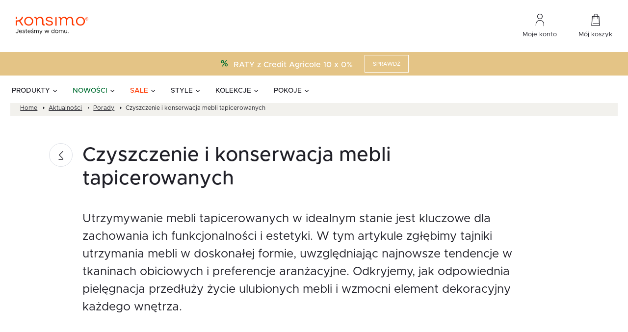

--- FILE ---
content_type: text/html; charset=UTF-8
request_url: https://konsimo.pl/aktualnosci/czyszczenie-i-konserwacja-mebli-tapicerowanych/
body_size: 84391
content:
<!DOCTYPE html><html lang="pl-PL"><head><script data-no-optimize="1">var litespeed_docref=sessionStorage.getItem("litespeed_docref");litespeed_docref&&(Object.defineProperty(document,"referrer",{get:function(){return litespeed_docref}}),sessionStorage.removeItem("litespeed_docref"));</script> <meta charset="UTF-8"><meta name="viewport" content="width=device-width, initial-scale=1.0, maximum-scale=1.0, user-scalable=no" /><link rel="preload" as="font" href="https://konsimo.pl/wp-content/themes/main/dist/fonts/metropolis/Metropolis-Black.woff2" crossorigin="anonymous"><link rel="preload" as="font" href="https://konsimo.pl/wp-content/themes/main/dist/fonts/metropolis/Metropolis-Bold.woff2" crossorigin="anonymous"><link rel="preload" as="font" href="https://konsimo.pl/wp-content/themes/main/dist/fonts/metropolis/Metropolis-BoldItalic.woff2" crossorigin="anonymous"><link rel="preload" as="font" href="https://konsimo.pl/wp-content/themes/main/dist/fonts/metropolis/Metropolis-Medium.woff2" crossorigin="anonymous"><link rel="preload" as="font" href="https://konsimo.pl/wp-content/themes/main/dist/fonts/metropolis/Metropolis-MediumItalic.woff2" crossorigin="anonymous"><link rel="preload" as="font" href="https://konsimo.pl/wp-content/themes/main/dist/fonts/metropolis/Metropolis-Regular.woff2" crossorigin="anonymous"><link rel="preload" as="font" href="https://konsimo.pl/wp-content/themes/main/dist/fonts/metropolis/Metropolis-RegularItalic.woff2" crossorigin="anonymous"><link rel="preload" as="font" href="https://konsimo.pl/wp-content/themes/main/dist/iconfont/iconfont.eot" crossorigin="anonymous"><link rel="preload" as="font" href="https://konsimo.pl/wp-content/themes/main/dist/iconfont/iconfont.woff2" type="font/woff2" crossorigin="anonymous"><link rel="preload" as="font" href="https://konsimo.pl/wp-content/themes/main/dist/iconfont/iconfont.woff" type="font/woff" crossorigin="anonymous"><link rel="preload" as="font" href="https://konsimo.pl/wp-content/themes/main/dist/iconfont/iconfont.ttf" type="font/ttf" crossorigin="anonymous"><link rel="preload" as="image" href="https://konsimo.pl/wp-content/themes/main/dist/iconfont/iconfont.svg" crossorigin="anonymous"><meta name='robots' content='index, follow, max-image-preview:large, max-snippet:-1, max-video-preview:-1' /><style>img:is([sizes="auto" i], [sizes^="auto," i]) { contain-intrinsic-size: 3000px 1500px }</style> <script data-cfasync="false" data-pagespeed-no-defer>var gtm4wp_datalayer_name = "dataLayer";
	var dataLayer = dataLayer || [];
	const gtm4wp_use_sku_instead = false;
	const gtm4wp_currency = 'PLN';
	const gtm4wp_product_per_impression = 10;
	const gtm4wp_clear_ecommerce = false;</script> <title>Czyszczenie i konserwacja mebli tapicerowanych - Konsimo blog</title><meta name="description" content="Przedstawione w artykule rekomendacje podkreślają znaczenie regularnej pielęgnacji, nie tylko dla estetyki, ale również funkcjonalności mebli" /><link rel="canonical" href="https://konsimo.pl/aktualnosci/czyszczenie-i-konserwacja-mebli-tapicerowanych/" /><meta property="og:locale" content="pl_PL" /><meta property="og:type" content="article" /><meta property="og:title" content="Czyszczenie i konserwacja mebli tapicerowanych - Konsimo blog" /><meta property="og:description" content="Przedstawione w artykule rekomendacje podkreślają znaczenie regularnej pielęgnacji, nie tylko dla estetyki, ale również funkcjonalności mebli" /><meta property="og:url" content="https://konsimo.pl/aktualnosci/czyszczenie-i-konserwacja-mebli-tapicerowanych/" /><meta property="og:site_name" content="KONSIMO. Jesteśmy w domu." /><meta property="article:published_time" content="2024-03-07T14:13:41+00:00" /><meta property="og:image" content="https://konsimo.pl/wp-content/uploads/2024/01/7-1.png" /><meta property="og:image:width" content="1936" /><meta property="og:image:height" content="692" /><meta property="og:image:type" content="image/png" /><meta name="author" content="Mateusz Kupsik" /><meta name="twitter:card" content="summary_large_image" /><meta name="twitter:label1" content="Napisane przez" /><meta name="twitter:data1" content="Mateusz Kupsik" /> <script type="application/ld+json" class="yoast-schema-graph">{"@context":"https://schema.org","@graph":[{"@type":"Article","@id":"https://konsimo.pl/aktualnosci/czyszczenie-i-konserwacja-mebli-tapicerowanych/#article","isPartOf":{"@id":"https://konsimo.pl/aktualnosci/czyszczenie-i-konserwacja-mebli-tapicerowanych/"},"author":{"name":"Mateusz Kupsik","@id":"https://konsimo.pl/#/schema/person/9bae3dca13d6fe711bd52b525f7dbde8"},"headline":"Czyszczenie i konserwacja mebli tapicerowanych","datePublished":"2024-03-07T14:13:41+00:00","mainEntityOfPage":{"@id":"https://konsimo.pl/aktualnosci/czyszczenie-i-konserwacja-mebli-tapicerowanych/"},"wordCount":5,"commentCount":0,"publisher":{"@id":"https://konsimo.pl/#organization"},"image":{"@id":"https://konsimo.pl/aktualnosci/czyszczenie-i-konserwacja-mebli-tapicerowanych/#primaryimage"},"thumbnailUrl":"https://konsimo.pl/wp-content/uploads/2024/01/7-1.png","articleSection":["Porady"],"inLanguage":"pl-PL","potentialAction":[{"@type":"CommentAction","name":"Comment","target":["https://konsimo.pl/aktualnosci/czyszczenie-i-konserwacja-mebli-tapicerowanych/#respond"]}]},{"@type":"WebPage","@id":"https://konsimo.pl/aktualnosci/czyszczenie-i-konserwacja-mebli-tapicerowanych/","url":"https://konsimo.pl/aktualnosci/czyszczenie-i-konserwacja-mebli-tapicerowanych/","name":"Czyszczenie i konserwacja mebli tapicerowanych - Konsimo blog","isPartOf":{"@id":"https://konsimo.pl/#website"},"primaryImageOfPage":{"@id":"https://konsimo.pl/aktualnosci/czyszczenie-i-konserwacja-mebli-tapicerowanych/#primaryimage"},"image":{"@id":"https://konsimo.pl/aktualnosci/czyszczenie-i-konserwacja-mebli-tapicerowanych/#primaryimage"},"thumbnailUrl":"https://konsimo.pl/wp-content/uploads/2024/01/7-1.png","datePublished":"2024-03-07T14:13:41+00:00","description":"Przedstawione w artykule rekomendacje podkreślają znaczenie regularnej pielęgnacji, nie tylko dla estetyki, ale również funkcjonalności mebli","breadcrumb":{"@id":"https://konsimo.pl/aktualnosci/czyszczenie-i-konserwacja-mebli-tapicerowanych/#breadcrumb"},"inLanguage":"pl-PL","potentialAction":[{"@type":"ReadAction","target":["https://konsimo.pl/aktualnosci/czyszczenie-i-konserwacja-mebli-tapicerowanych/"]}]},{"@type":"ImageObject","inLanguage":"pl-PL","@id":"https://konsimo.pl/aktualnosci/czyszczenie-i-konserwacja-mebli-tapicerowanych/#primaryimage","url":"https://konsimo.pl/wp-content/uploads/2024/01/7-1.png","contentUrl":"https://konsimo.pl/wp-content/uploads/2024/01/7-1.png","width":1936,"height":692},{"@type":"BreadcrumbList","@id":"https://konsimo.pl/aktualnosci/czyszczenie-i-konserwacja-mebli-tapicerowanych/#breadcrumb","itemListElement":[{"@type":"ListItem","position":1,"name":"Home","item":"https://konsimo.pl/"},{"@type":"ListItem","position":2,"name":"Aktualności","item":"https://konsimo.pl/aktualnosci/"},{"@type":"ListItem","position":3,"name":"Porady","item":"https://konsimo.pl/aktualnosci/kategoria/porady/"},{"@type":"ListItem","position":4,"name":"Czyszczenie i konserwacja mebli tapicerowanych"}]},{"@type":"WebSite","@id":"https://konsimo.pl/#website","url":"https://konsimo.pl/","name":"KONSIMO. internetowy sklep meblowy online - salony Poznań, Leszno","description":"KONSIMO. internetowy sklep meblowy online - salony Poznań, Leszno","publisher":{"@id":"https://konsimo.pl/#organization"},"potentialAction":[{"@type":"SearchAction","target":{"@type":"EntryPoint","urlTemplate":"https://konsimo.pl/?s={search_term_string}"},"query-input":{"@type":"PropertyValueSpecification","valueRequired":true,"valueName":"search_term_string"}}],"inLanguage":"pl-PL"},{"@type":"Organization","@id":"https://konsimo.pl/#organization","name":"Konsimo.pl","url":"https://konsimo.pl/","logo":{"@type":"ImageObject","inLanguage":"pl-PL","@id":"https://konsimo.pl/#/schema/logo/image/","url":"https://konsimo.pl/wp-content/uploads/2021/11/konsimo_logo-2.svg","contentUrl":"https://konsimo.pl/wp-content/uploads/2021/11/konsimo_logo-2.svg","width":1,"height":1,"caption":"Konsimo.pl"},"image":{"@id":"https://konsimo.pl/#/schema/logo/image/"}},{"@type":"Person","@id":"https://konsimo.pl/#/schema/person/9bae3dca13d6fe711bd52b525f7dbde8","name":"Mateusz Kupsik","image":{"@type":"ImageObject","inLanguage":"pl-PL","@id":"https://konsimo.pl/#/schema/person/image/","url":"https://konsimo.pl/wp-content/litespeed/avatar/90cfa05dddadeee1c57a67ad96fe2856.jpg?ver=1762423864","contentUrl":"https://konsimo.pl/wp-content/litespeed/avatar/90cfa05dddadeee1c57a67ad96fe2856.jpg?ver=1762423864","caption":"Mateusz Kupsik"}}]}</script> <link rel="alternate" type="application/rss+xml" title="KONSIMO. Jesteśmy w domu. &raquo; Czyszczenie i konserwacja mebli tapicerowanych Kanał z komentarzami" href="https://konsimo.pl/aktualnosci/czyszczenie-i-konserwacja-mebli-tapicerowanych/feed/" /><style id="litespeed-ccss">img:is([sizes="auto"i],[sizes^="auto,"i]){contain-intrinsic-size:3000px 1500px}:root{--wp--preset--aspect-ratio--square:1;--wp--preset--aspect-ratio--4-3:4/3;--wp--preset--aspect-ratio--3-4:3/4;--wp--preset--aspect-ratio--3-2:3/2;--wp--preset--aspect-ratio--2-3:2/3;--wp--preset--aspect-ratio--16-9:16/9;--wp--preset--aspect-ratio--9-16:9/16;--wp--preset--color--black:#000000;--wp--preset--color--cyan-bluish-gray:#abb8c3;--wp--preset--color--white:#ffffff;--wp--preset--color--pale-pink:#f78da7;--wp--preset--color--vivid-red:#cf2e2e;--wp--preset--color--luminous-vivid-orange:#ff6900;--wp--preset--color--luminous-vivid-amber:#fcb900;--wp--preset--color--light-green-cyan:#7bdcb5;--wp--preset--color--vivid-green-cyan:#00d084;--wp--preset--color--pale-cyan-blue:#8ed1fc;--wp--preset--color--vivid-cyan-blue:#0693e3;--wp--preset--color--vivid-purple:#9b51e0;--wp--preset--gradient--vivid-cyan-blue-to-vivid-purple:linear-gradient(135deg,rgba(6,147,227,1) 0%,rgb(155,81,224) 100%);--wp--preset--gradient--light-green-cyan-to-vivid-green-cyan:linear-gradient(135deg,rgb(122,220,180) 0%,rgb(0,208,130) 100%);--wp--preset--gradient--luminous-vivid-amber-to-luminous-vivid-orange:linear-gradient(135deg,rgba(252,185,0,1) 0%,rgba(255,105,0,1) 100%);--wp--preset--gradient--luminous-vivid-orange-to-vivid-red:linear-gradient(135deg,rgba(255,105,0,1) 0%,rgb(207,46,46) 100%);--wp--preset--gradient--very-light-gray-to-cyan-bluish-gray:linear-gradient(135deg,rgb(238,238,238) 0%,rgb(169,184,195) 100%);--wp--preset--gradient--cool-to-warm-spectrum:linear-gradient(135deg,rgb(74,234,220) 0%,rgb(151,120,209) 20%,rgb(207,42,186) 40%,rgb(238,44,130) 60%,rgb(251,105,98) 80%,rgb(254,248,76) 100%);--wp--preset--gradient--blush-light-purple:linear-gradient(135deg,rgb(255,206,236) 0%,rgb(152,150,240) 100%);--wp--preset--gradient--blush-bordeaux:linear-gradient(135deg,rgb(254,205,165) 0%,rgb(254,45,45) 50%,rgb(107,0,62) 100%);--wp--preset--gradient--luminous-dusk:linear-gradient(135deg,rgb(255,203,112) 0%,rgb(199,81,192) 50%,rgb(65,88,208) 100%);--wp--preset--gradient--pale-ocean:linear-gradient(135deg,rgb(255,245,203) 0%,rgb(182,227,212) 50%,rgb(51,167,181) 100%);--wp--preset--gradient--electric-grass:linear-gradient(135deg,rgb(202,248,128) 0%,rgb(113,206,126) 100%);--wp--preset--gradient--midnight:linear-gradient(135deg,rgb(2,3,129) 0%,rgb(40,116,252) 100%);--wp--preset--font-size--small:13px;--wp--preset--font-size--medium:20px;--wp--preset--font-size--large:36px;--wp--preset--font-size--x-large:42px;--wp--preset--spacing--20:0.44rem;--wp--preset--spacing--30:0.67rem;--wp--preset--spacing--40:1rem;--wp--preset--spacing--50:1.5rem;--wp--preset--spacing--60:2.25rem;--wp--preset--spacing--70:3.38rem;--wp--preset--spacing--80:5.06rem;--wp--preset--shadow--natural:6px 6px 9px rgba(0, 0, 0, 0.2);--wp--preset--shadow--deep:12px 12px 50px rgba(0, 0, 0, 0.4);--wp--preset--shadow--sharp:6px 6px 0px rgba(0, 0, 0, 0.2);--wp--preset--shadow--outlined:6px 6px 0px -3px rgba(255, 255, 255, 1), 6px 6px rgba(0, 0, 0, 1);--wp--preset--shadow--crisp:6px 6px 0px rgba(0, 0, 0, 1)}.mda-search-form{position:relative;width:100%}.mda-search-form__form-wrapper{border:1px solid #d1d6df;border-radius:4px;padding:14px 24px;width:100%}@media screen and (max-width:1023.98px){.mda-search-form__form-wrapper{border-color:#e8ebef;padding:12px 16px}}.mda-search-form__form{display:flex;align-items:center}.mda-search-form__button{display:flex;border:0;background-color:#fff0;padding:6px 0 6px 16px;border-left:1px solid #e8ebef}.mda-search-form__input{border:0;width:100%;font-size:14px;line-height:22px;font-weight:500;padding-right:48px;color:#79797e}.mda-search-form__input::-webkit-search-cancel-button{display:none}.mda-search-form__input-wrapper{position:relative;width:100%}.mda-search-form__clear-button{background-color:#fff0;border:0;display:none;position:absolute;top:50%;transform:translateY(-50%);right:16px;padding:0}.mda-search-form__views-wrapper{background-color:#fff;position:absolute;left:0;top:100%;width:100%;overflow:auto;opacity:1;visibility:visible}.mda-search-form__views-wrapper.-hidden{opacity:0;visibility:hidden}.mda-search-form__arrow-close-button{display:none}@media screen and (max-width:1023.98px){.mda-search-form__arrow-close-button{display:flex;background-color:#fff0;border:0;padding:0 0 1px 0;margin-right:12px}}.mda-search-form__no-results-view{height:100%}.search-first-view{border:1px solid #d1d6df;border-top:0;border-bottom-left-radius:4px;border-bottom-right-radius:4px}.search-first-view__recently-searched-left{color:#79797e;display:flex;align-items:center;gap:12px}.search-first-view__recently-searched-left p{margin:0}.search-first-view__recently-searched-wrapper{display:flex;align-items:center;gap:16px;padding:16px 24px;background-color:#f2f2f2}@media screen and (max-width:1023.98px){.search-first-view__recently-searched-wrapper{gap:12px;flex-direction:column;align-items:start}}.search-card-product{border:1px solid #e8ebef;padding:16px;overflow:hidden}@media screen and (max-width:1023.98px){.search-card-product{padding:12px 16px}}.search-card-product__thumbnail{min-height:133px;margin-bottom:16px;text-align:center}.search-card-product__thumbnail img{max-width:100%;height:auto}@media screen and (max-width:1023.98px){.search-card-product__thumbnail{min-height:54px;width:33.3333333333%;padding-right:16px;margin-bottom:0}}.search-card-product__wrapper{display:flex;flex-direction:column;height:100%}@media screen and (max-width:1023.98px){.search-card-product__wrapper{flex-direction:row;align-items:center}}.search-card-product__content{display:flex;flex-direction:column;justify-content:space-between;flex:1}.search-card-product__content p{margin-bottom:0}.search-card-product__title-wrapper{display:flex;flex-direction:column;gap:12px}@media screen and (max-width:1023.98px){.search-card-product__title-wrapper{gap:8px}}.search-card-product__title{font-size:16px;line-height:24px;color:#202028;margin-bottom:0;display:-webkit-box;-webkit-box-orient:vertical;-webkit-line-clamp:2;overflow:hidden}@media screen and (max-width:1023.98px){.search-card-product__title{font-size:14px;line-height:24px}}.search-card-product__price{display:flex;gap:8px;align-items:baseline;flex-wrap:wrap;margin-top:16px;color:#202028;font-size:16px;line-height:16px;font-weight:700}@media screen and (max-width:1023.98px){.search-card-product__price{display:none}}.search-card-product__price-sale{color:var(--mda-search-main-color);font-size:20px;line-height:20px;font-weight:700}.search-card-product__price-sale~.search-card-product__price-currency{color:var(--mda-search-main-color)}.search-card-product__brand{font-size:12px;line-height:24px;text-transform:uppercase;color:#4d4d53}@media screen and (max-width:1023.98px){.search-card-product__brand{margin-bottom:6px}}.search-card-product__header{display:flex;flex-wrap:wrap;align-items:baseline;margin-bottom:0}.search-card-product__collection{font-size:20px;line-height:20px;text-transform:uppercase;font-weight:700}.search-card-product__collection::after{content:"";display:inline-flex;width:4px;height:7px;background:var(--mda-search-main-color);margin-left:4px;vertical-align:text-top;margin-top:2px}@media screen and (max-width:1023.98px){.search-card-product__collection{font-size:16px;line-height:16px}}.search-card-product__price-wrapper{display:flex;align-items:baseline;gap:4px}.search-card-product__price-currency{font-size:16px;font-weight:500}.search-card-product__price-regular{font-size:16px;line-height:100%;font-weight:700}.search-card-product__price-regular.-dashed{text-decoration:line-through}.search-loader{display:flex;align-items:center;justify-content:center;position:absolute;left:0;top:0;width:100%;height:100%;background-color:hsl(0 0% 100%/.6)}.search-loader__spinner{width:40px;height:40px;border:1px solid var(--mda-search-main-color);border-top-color:#79797e;border-radius:50%;animation:mda-spinner-rotate 1s linear infinite}@keyframes mda-spinner-rotate{0%{transform:rotate(0deg)}100%{transform:rotate(360deg)}}.search-no-results-view{background-color:#fff;border:1px solid #d1d6df;border-top:0;border-bottom-left-radius:4px;border-bottom-right-radius:4px}.search-no-results-view__top{padding:16px 24px;background-color:#f2f2f2}.search-no-results-view__top p{margin-bottom:0;color:#79797e}.search-too-short-phrase{background-color:#fff;border:1px solid #d1d6df;border-top:0;border-bottom-left-radius:4px;border-bottom-right-radius:4px}.search-too-short-phrase__top{padding:16px 24px;background-color:#f2f2f2}.search-too-short-phrase__top p{margin-bottom:0;color:#79797e}.search-highlighted-products__highlighted-wrapper{background-color:#fff;padding:24px}@media screen and (max-width:1023.98px){.search-highlighted-products__highlighted-wrapper{padding:24px 16px}}.search-highlighted-products__highlighted-title{margin-bottom:8px;font-size:14px;line-height:22px;font-weight:600;color:#202028}.search-highlighted-products__highlighted-list{display:grid;grid-template-columns:repeat(5,minmax(0,1fr));gap:16px;max-height:420px;overflow-y:auto;padding-right:16px;scrollbar-width:thin;scrollbar-color:#8d99ae #e8ebef}.search-highlighted-products__highlighted-list::-webkit-scrollbar{width:4px}.search-highlighted-products__highlighted-list::-webkit-scrollbar-track{background:#e8ebef}.search-highlighted-products__highlighted-list::-webkit-scrollbar-thumb{background-color:#8d99ae;border-radius:2px}@media screen and (max-width:1540px){.search-highlighted-products__highlighted-list{grid-template-columns:repeat(4,minmax(0,1fr))}}@media screen and (max-width:1440px){.search-highlighted-products__highlighted-list{grid-template-columns:repeat(3,minmax(0,1fr))}}@media screen and (max-width:1200px){.search-highlighted-products__highlighted-list{grid-template-columns:repeat(2,minmax(0,1fr))}}@media screen and (max-width:1023.98px){.search-highlighted-products__highlighted-list{grid-template-columns:repeat(1,minmax(0,1fr));gap:8px;max-height:100%;padding-right:0}}.hidden{display:none}.visibility-hidden{visibility:hidden}:root{--blue:#007bff;--indigo:#6610f2;--purple:#6f42c1;--pink:#e83e8c;--red:#dc3545;--orange:#fd7e14;--yellow:#ffc107;--green:#28a745;--teal:#20c997;--cyan:#17a2b8;--white:#fff;--gray:#6c757d;--gray-dark:#343a40;--primary:#007bff;--secondary:#6c757d;--success:#28a745;--info:#17a2b8;--warning:#ffc107;--danger:#dc3545;--light:#f8f9fa;--dark:#343a40;--breakpoint-xs:0;--breakpoint-sm:576px;--breakpoint-md:768px;--breakpoint-rg:1024px;--breakpoint-lg:1320px;--breakpoint-xl:1800px;--font-family-sans-serif:-apple-system,BlinkMacSystemFont,"Segoe UI",Roboto,"Helvetica Neue",Arial,"Noto Sans","Liberation Sans",sans-serif,"Apple Color Emoji","Segoe UI Emoji","Segoe UI Symbol","Noto Color Emoji";--font-family-monospace:SFMono-Regular,Menlo,Monaco,Consolas,"Liberation Mono","Courier New",monospace}*,:after,:before{box-sizing:border-box}html{font-family:sans-serif;line-height:1.15;-webkit-text-size-adjust:100%}aside,header,main,nav,section{display:block}body{margin:0;font-family:-apple-system,BlinkMacSystemFont,Segoe UI,Roboto,Helvetica Neue,Arial,Noto Sans,Liberation Sans,sans-serif;font-size:1rem;font-weight:400;line-height:1.5;color:#212529;text-align:left;background-color:#fff}h2,h3,h5,h6{margin-top:0;margin-bottom:.5rem}p{margin-top:0;margin-bottom:1rem}ul{margin-bottom:1rem}ul{margin-top:0}ul ul{margin-bottom:0}b,strong{font-weight:bolder}a{color:#007bff;text-decoration:none;background-color:#fff0}img{border-style:none}img,svg{vertical-align:middle}svg{overflow:hidden}button{border-radius:0}button,input{margin:0;font-family:inherit;font-size:inherit;line-height:inherit}button,input{overflow:visible}button{text-transform:none}[type=button],button{-webkit-appearance:button}[type=button]::-moz-focus-inner,button::-moz-focus-inner{padding:0;border-style:none}::-webkit-file-upload-button{font:inherit;-webkit-appearance:button}h2,h3,h5,h6{margin-bottom:.5rem;font-weight:500;line-height:1.2}h2{font-size:2rem}h3{font-size:1.75rem}h5{font-size:1.25rem}h6{font-size:1rem}.container{width:100%;padding-right:8px;padding-left:8px;margin-right:auto;margin-left:auto}.container{max-width:539px}@media (min-width:576px){.container{max-width:540px}}@media (min-width:768px){.container{max-width:720px}}@media (min-width:1024px){.container{max-width:960px}}@media (min-width:1320px){.container{max-width:1160px}}@media (min-width:1800px){.container{max-width:1320px}}.row{display:-ms-flexbox;display:flex;-ms-flex-wrap:wrap;flex-wrap:wrap;margin-right:-8px;margin-left:-8px}.no-gutters{margin-right:0;margin-left:0}.no-gutters>[class*=col-]{padding-right:0;padding-left:0}.col,.col-24,.col-auto,.col-md,.col-md-4,.col-md-5,.col-md-6,.col-md-8,.col-rg,.col-rg-4,.col-xl-18{position:relative;width:100%;padding-right:8px;padding-left:8px}.col{-ms-flex-preferred-size:0;flex-basis:0%;-ms-flex-positive:1;flex-grow:1;max-width:100%}.col-auto{-ms-flex:0 0 auto;flex:0 0 auto;width:auto;max-width:100%}.col-24{-ms-flex:0 0 100%;flex:0 0 100%;max-width:100%}.order-1{-ms-flex-order:1;order:1}.order-2{-ms-flex-order:2;order:2}.order-3{-ms-flex-order:3;order:3}@media (min-width:768px){.col-md{-ms-flex-preferred-size:0;flex-basis:0%;-ms-flex-positive:1;flex-grow:1;max-width:100%}.col-md-4{-ms-flex:0 0 16.66667%;flex:0 0 16.66667%;max-width:16.66667%}.col-md-5{-ms-flex:0 0 20.83333%;flex:0 0 20.83333%;max-width:20.83333%}.col-md-6{-ms-flex:0 0 25%;flex:0 0 25%;max-width:25%}.col-md-8{-ms-flex:0 0 33.33333%;flex:0 0 33.33333%;max-width:33.33333%}.order-md-1{-ms-flex-order:1;order:1}.order-md-2{-ms-flex-order:2;order:2}.order-md-3{-ms-flex-order:3;order:3}}@media (min-width:1024px){.col-rg{-ms-flex-preferred-size:0;flex-basis:0%;-ms-flex-positive:1;flex-grow:1;max-width:100%}.col-rg-4{-ms-flex:0 0 16.66667%;flex:0 0 16.66667%;max-width:16.66667%}}@media (min-width:1800px){.col-xl-18{-ms-flex:0 0 75%;flex:0 0 75%;max-width:75%}}.fade:not(.show){opacity:0}.modal{position:fixed;top:0;left:0;z-index:1050;display:none;width:100%;height:100%;overflow:hidden;outline:0}.modal-dialog{position:relative;width:auto;margin:.5rem}.modal.fade .modal-dialog{transform:translateY(-50px)}.modal-content{position:relative;display:-ms-flexbox;display:flex;-ms-flex-direction:column;flex-direction:column;width:100%;background-color:#fff;background-clip:padding-box;border:1px solid rgb(0 0 0/.2);border-radius:.3rem;outline:0}@media (min-width:576px){.modal-dialog{max-width:500px;margin:1.75rem auto}}.d-none{display:none!important}.d-flex{display:-ms-flexbox!important;display:flex!important}@media (min-width:1024px){.d-rg-block{display:block!important}}.flex-wrap{-ms-flex-wrap:wrap!important;flex-wrap:wrap!important}.justify-content-center{-ms-flex-pack:center!important;justify-content:center!important}.justify-content-between{-ms-flex-pack:justify!important;justify-content:space-between!important}.align-items-end{-ms-flex-align:end!important;align-items:flex-end!important}.align-items-center{-ms-flex-align:center!important;align-items:center!important}.mb-0{margin-bottom:0!important}.mt-2{margin-top:.5rem!important}.mr-3{margin-right:1rem!important}.mb-3{margin-bottom:1rem!important}.px-0{padding-right:0!important}.px-0{padding-left:0!important}@media (max-width:575.98px){.row:not(.no-gutters){margin-left:-4px;margin-right:-4px}.row:not(.no-gutters)>[class^="col "],.row:not(.no-gutters) [class*=" col-"],.row:not(.no-gutters) [class^=col-]{padding-left:4px;padding-right:4px}}@media (max-width:767.98px){.container{padding-left:20px;padding-right:20px}}:root{--swiper-theme-color:#007aff}.breadcrumbs__item,.dropdown-main-nav__item,.dropdown-main-nav__submenu-item,.dropdown-news-nav__news-title,.dropdown-sub-nav__item,.main-menu__item,.menu-dropdown-headline,.menu-dropdown-headline.-hudge,.menu-rwd-headline,.newsletter-modal__adnotation,.newsletter-modal__header-label,.newsletter-modal__text,.post-entry__excerpt,.thumb-nav-item__counter,.thumb-nav-item__name,.topbar-infos__item,.topbar-menu__link,.typo-14,body,h2,h3,h5,h6{font-family:Metropolis,sans-serif}h2{font-size:40px;line-height:1.2;font-weight:600}@media (max-width:575.98px){h2{font-size:28px}}h3{font-size:32px;line-height:1.25;font-weight:600}@media (max-width:767.98px){h3{font-size:22px}}.menu-dropdown-headline.-hudge{font-size:28px;line-height:36px;font-weight:600}h5{font-size:22px;line-height:1.36;font-weight:600}@media (max-width:767.98px){h5{font-size:16px}}.thumb-nav-item__name,h6{font-size:18px;line-height:24px;font-weight:600}@media (max-width:1023.98px){.thumb-nav-item__name,h6{font-size:14px;line-height:20px}}.post-entry__excerpt{font-size:24px;line-height:36px}.menu-rwd-headline{font-size:18px;line-height:1.33}@media (max-width:767.98px){.menu-rwd-headline{font-size:16px}}.dropdown-main-nav__item,.dropdown-sub-nav__item,.main-menu__item,.menu-dropdown-headline{font-size:16px;line-height:1.625}@media (max-width:1319.98px){.dropdown-main-nav__item,.dropdown-sub-nav__item,.main-menu__item,.menu-dropdown-headline{font-size:14px;line-height:1.857}}.dropdown-news-nav__news-title,.newsletter-modal__header-label,.newsletter-modal__text,.thumb-nav-item__counter,.typo-14{font-size:14px;line-height:1.56}@media (max-width:767.98px){.dropdown-news-nav__news-title,.newsletter-modal__header-label,.newsletter-modal__text,.thumb-nav-item__counter,.typo-14{font-size:12px}}.breadcrumbs__item,.dropdown-main-nav__submenu-item,.newsletter-modal__adnotation,.topbar-infos__item,.topbar-menu__link{font-size:12px;line-height:18px}*{box-sizing:border-box;text-rendering:optimizeLegibility;-webkit-font-smoothing:antialiased;-moz-osx-font-smoothing:grayscale}input:-webkit-autofill{-webkit-box-shadow:0 0 0 30px #fff inset!important}:focus{outline:0}body,html{-webkit-overflow-scrolling:touch;overflow-x:hidden}body{font-weight:500}a,body{color:#202028}a{font-family:Metropolis,sans-serif}img{max-width:100%;height:auto}picture{display:-ms-flexbox;display:flex}picture img{height:100%;width:auto}.hidden{visibility:hidden;opacity:0}.section{margin-top:60px;margin-bottom:120px}@media (max-width:767.98px){.section{margin-top:32px;margin-bottom:32px}}.section:first-of-type{margin-top:20px}@media (max-width:767.98px){.section:first-of-type{margin-top:0}}.container-wide{max-width:1792px;margin:0 auto}@media (max-width:767.98px){.container-wide:not(.-mobile-full){margin-left:20px;margin-right:20px}}.dropdown-main-nav__link.has-submenu:after,.icon-account-32:before,.icon-angel-right:before,.icon-arrow-left-20:before,.icon-arrow-right-6:before,.icon-availability-16:before,.icon-cart-32:before,.icon-ikona-ue:before,.icon-promocje-24:before,.icon-search-20:before,.icon-zwrot-produktu-24:before,.main-menu__link.has-submenu:before,.menu-rwd-headline__back:before,.menu-rwd-headline__close:after{font-family:iconfont;-webkit-font-smoothing:antialiased;-moz-osx-font-smoothing:grayscale;font-style:normal;font-variant:normal;font-weight:400;font-display:swap;text-decoration:none;text-transform:none;line-height:1}.icon-account-32:before{content:""}.icon-angel-right:before{content:""}.icon-arrow-left-20:before{content:""}.icon-arrow-right-6:before{content:""}.icon-availability-16:before{content:""}.icon-cart-32:before{content:""}.icon-ikona-ue:before{content:""}.icon-promocje-24:before{content:""}.icon-search-20:before{content:""}.icon-zwrot-produktu-24:before{content:""}.button-text{display:-ms-inline-flexbox;display:inline-flex;-ms-flex-align:center;align-items:center;position:relative;color:#202028;background:0;text-transform:uppercase;text-decoration:none;border:0;padding:0}@media (max-width:767.98px){.button-text{font-size:14px}}.button-text__icon{font-size:9px;margin-right:12px}.button-text__icon,.button-text__icon:before{display:-ms-inline-flexbox;display:inline-flex}.button-text__icon.-right{margin-right:0;margin-left:12px}.button-text__icon.-scaled:after,.button-text__icon.-scaled:before{position:relative;top:-1px;font-size:11px}.button{display:-ms-flexbox;display:flex;-ms-flex-align:center;align-items:center;-ms-flex-pack:center;justify-content:center;font-family:Metropolis,sans-serif;font-size:14px;font-weight:600;line-height:22px;text-transform:uppercase;text-align:center;background-color:#ff3800;color:#fff;width:-moz-max-content;width:max-content;min-width:140px;padding:18px 40px;border:0;border-radius:0}@media (max-width:767.98px){.button{padding:8px 24px;font-size:12px;line-height:24px;min-width:1px}}.button.-tiny{font-size:11px;line-height:16px;min-width:80px;padding:8px 16px}.button.-white-border{border:1px solid #fff;background-color:#fff0;color:#fff}.breadcrumbs__items-wrapper{list-style:none;margin:0;padding:0}::-webkit-input-placeholder{color:#79797e;opacity:1}::-moz-placeholder{color:#79797e;opacity:1}:-ms-input-placeholder,::-ms-input-placeholder{opacity:1}::placeholder{color:#79797e;opacity:1}:-ms-input-placeholder,::-ms-input-placeholder{color:#79797e}.breadcrumbs{background:#f2f1ed;padding:10px 18px;overflow:auto;border-radius:0;margin-bottom:8px}@media (max-width:767.98px){.breadcrumbs{padding:8px 10px}}.breadcrumbs__items-wrapper{-ms-flex-wrap:wrap;flex-wrap:wrap;width:-moz-max-content;width:max-content;margin:0 2px}.breadcrumbs__item,.breadcrumbs__items-wrapper{display:-ms-flexbox;display:flex;-ms-flex-align:center;align-items:center}.breadcrumbs__item{line-height:1;padding:0;padding:0 8px;margin:0}.breadcrumbs__item:first-of-type{padding-left:0}.breadcrumbs__link{color:#202028;text-decoration:underline}.breadcrumbs__item-icon{font-size:6px;padding-left:4px}.breadcrumbs__item-icon:before{display:block}.newsletter-modal__close{width:48px;height:48px;border:1.8px solid #dde0e7;background:#fff;border-radius:50%}.newsletter-modal__close:after,.newsletter-modal__close:before{content:"";position:absolute;left:50%;top:50%;width:14px;border-top:1px solid #202028}.newsletter-modal__close:after{transform:translateX(-50%) rotate(-45deg)}.newsletter-modal__close:before{transform:translateX(-50%) rotate(45deg)}@media (max-width:1023.98px){.cart-table__thumbnail-container{padding:0;width:92px;grid-area:a}}@media (max-width:1023.98px){.cart-table__heading-container{grid-area:b}}@media (max-width:1023.98px){.cart-table__quantity-container{grid-area:e;display:-ms-flexbox;display:flex;-ms-flex-pack:justify;justify-content:space-between;-ms-flex-align:center;align-items:center;width:100%}}@media (max-width:1023.98px){.cart-table__total-container{grid-area:c;align-self:flex-end}}@media (max-width:1023.98px){.cart-table__remove-container{-ms-flex:0 0 25px;flex:0 0 25px;padding:0;grid-area:d}}.mini-cart{display:block;position:absolute;right:0;top:0;padding:24px 20px 60px;width:640px;max-width:100%;transform:translateX(-100%) scale(0);border:1px solid #dde0e7;border-radius:0;background:#fff;box-shadow:3px 3px 12px rgb(30 32 53/.08),0 2px 6px rgb(32 32 40/.08);z-index:2000}@media (max-width:767.98px){.mini-cart{display:block;position:fixed;width:296px;height:100%;transform:none;transform:translateX(100%);border-radius:0}}@media (max-width:767.98px){.mini-cart__thumb-wrapper{width:70px;grid-area:a;align-self:start}}@media (max-width:767.98px){.mini-cart__quantity-wrapper>select,.mini-cart__quantity-wrapper input{height:32px;line-height:26px;padding:0 8px;grid-area:e}}@media (max-width:767.98px){.mini-cart__infos{padding:0 0 0 16px;grid-area:b}}@media (max-width:1023.98px){.mini-cart__remove-wrapper{grid-area:f}}@media (max-width:767.98px){.mini-cart__price-wrapper{margin-left:0;grid-area:c}}.post-entry{margin-top:56px!important}@media (max-width:1023.98px){.post-entry{margin-top:32px!important}}.post-entry a{text-decoration:underline}.post-entry__title{margin-bottom:40px}.post-entry__button{position:absolute;left:-60px;display:none}@media (min-width:576px){.post-entry__button{display:block}}.post-entry__excerpt{margin-bottom:80px}.post-entry__thumbnail-img{width:100%;height:auto;border-radius:0}.site-wrapper{padding-top:202px;margin:0 64px}@media (max-width:1319.98px){.site-wrapper{padding-top:136px;margin:0 21.33333px}}@media (max-width:1023.98px){.site-wrapper{padding-top:158px;margin:0 32px}}@media (max-width:767.98px){.site-wrapper{padding-top:135px;margin:0}}.site-wrapper.-with-banner{padding-top:300px}@media (max-width:1319.98px){.site-wrapper.-with-banner{padding-top:204px}}@media (max-width:1023.98px){.site-wrapper.-with-banner{padding-top:99px}}@media (max-width:767.98px){.site-wrapper.-with-banner{padding-top:99px}}.tile{padding:8px!important;display:block}@media (max-width:1023.98px){.tile{padding:4px!important}}.tile__img{margin-bottom:12px}.tile__img.-multiply{mix-blend-mode:multiply}@media (prefers-color-scheme:dark){.tile__img.-multiply{mix-blend-mode:none}}.tile__text{color:#4d4d53;font-size:16px;font-weight:600;text-align:center;line-height:1.2em;margin-bottom:0}.tile__content{width:100%;height:100%;min-width:120px;min-height:204px;padding:16px;border-radius:0;display:-ms-flexbox;display:flex;-ms-flex-align:center;align-items:center;-ms-flex-pack:center;justify-content:center;-ms-flex-direction:column;flex-direction:column}@media (max-width:767.98px){.tile__content{min-height:160px}}.tile__content.-filled{background:#f2f1ed}.tile__content.-bordered{border:1px solid #dde0e7}.tile__content.-inline{display:-ms-flexbox;display:flex;-ms-flex-align:center;align-items:center;-ms-flex-pack:justify;justify-content:space-between;-ms-flex-direction:row;flex-direction:row;width:100%;height:72px;min-width:1px;min-height:1px;border-radius:0;padding:6px 20px}.tile__content.-inline .tile__img{margin-bottom:0;width:auto;max-height:inherit}.tile__content.-inline .tile__img-container{display:-ms-flexbox;display:flex;-ms-flex-align:center;align-items:center;-ms-flex-pack:center;justify-content:center;margin-bottom:0;max-height:60px;width:30%}@media (max-width:767.98px){.tile__content.-inline .tile__img-container{width:100%}}.tile__content.-inline .tile__text{width:70%;text-align:left;padding-left:24px;font-weight:500}.header-nav-banner{position:relative;background:#fff;padding-bottom:24px;z-index:8;opacity:1;transform:translateY(0);height:auto;overflow:hidden}@media (max-width:767.98px){.header-nav-banner{padding-bottom:0}}.header-nav-banner__container{background-color:#202028;color:#fff;padding:6px 16px}.header-nav-banner__text{display:-ms-flexbox;display:flex;-ms-flex-align:center;align-items:center;font-weight:600}.header-nav-banner__text.-padding-top{padding-top:3px}.header-nav-banner__button{padding-top:10px!important;margin-left:24px;background-color:#fff0}@media (max-width:575.98px){.header-nav-banner__button{display:none}}.header-nav-banner__icon{display:-ms-inline-flexbox;display:inline-flex;padding-right:8px;font-size:1.3em}@media (max-width:575.98px){.header-nav-banner__icon{padding-right:4px}}.header-nav-icons-wrapper{display:-ms-flexbox;display:flex;-ms-flex-align:center;align-items:center;-ms-flex-pack:end;justify-content:end;margin-right:-22px}@media (max-width:1023.98px){.header-nav-icons-wrapper{width:100%;-ms-flex-order:2;order:2;-ms-flex-preferred-size:0;flex-basis:0%;-ms-flex-positive:1;flex-grow:1;max-width:100%;text-align:right}}@media (max-width:767.98px){.header-nav-icons-wrapper{margin-right:-12px}}.header-nav-icons-wrapper__search-button{display:none}@media (max-width:1023.98px){.header-nav-icons-wrapper__search-button{width:28px;height:28px;display:-ms-flexbox;display:flex;-ms-flex-align:center;align-items:center;-ms-flex-pack:center;justify-content:center;background-color:#fff0;border:0;margin-right:12px;color:#202028}.header-nav-icons-wrapper__search-button i{display:-ms-flexbox;display:flex;margin-bottom:6px}}.header-nav-icons{display:-ms-flexbox;display:flex;-ms-flex-align:center;align-items:center;list-style:none;padding:0;margin:0}@media (max-width:1023.98px){.header-nav-icons{-ms-flex-pack:end;justify-content:flex-end;gap:12px}}.header-nav-icons__item{position:relative;margin:0 22px}@media (max-width:767.98px){.header-nav-icons__item{margin:0}}.header-nav-icons__link{display:-ms-flexbox;display:flex;-ms-flex-direction:column;flex-direction:column;-ms-flex-align:center;align-items:center;width:-moz-max-content;width:max-content;font-size:13px}@media (max-width:767.98px){.header-nav-icons__link{font-size:11px}}.header-nav-icons__icon{font-size:28px;margin-bottom:6px}.header-nav-icons__icon:before{display:block}@media (max-width:767.98px){.header-nav-icons__icon{font-size:21px}}@media (max-width:1023.98px){.header-nav-icons__title{display:none}}.header-nav-logo svg{width:180px;max-height:-moz-max-content;max-height:max-content}@media (max-width:1319.98px){.header-nav-logo svg{width:150px}}@media (max-width:1023.98px){.header-nav-logo{-ms-flex-order:1;order:1;-ms-flex:0 0 auto;flex:0 0 auto;width:auto;max-width:100%;display:-ms-flexbox;display:flex;-ms-flex-align:center;align-items:center;gap:16px}}@media (max-width:767.98px){.header-nav-logo svg{width:133px}}.header-nav-searcher{position:relative;width:100%;max-height:70vh;margin:0 56px}@media (max-width:1319.98px){.header-nav-searcher{margin:0 32px 0 48px}}@media (max-width:1023.98px){.header-nav-searcher{-ms-flex-order:5;order:5;width:100%;-ms-flex-preferred-size:0;flex-basis:0%;-ms-flex-positive:1;flex-grow:1;max-width:100%;margin:0;position:absolute;left:0;top:100%;background-color:#fff;visibility:hidden;opacity:0}}@media (max-width:767.98px){.header-nav-searcher{margin:0}}.header-nav{width:calc(100% - 2*64px);margin:0 auto;padding:32px 0}@media (max-width:1319.98px){.header-nav{padding:24px 0;width:calc(100% - 2*32px)}}@media (max-width:1023.98px){.header-nav{-ms-flex-wrap:wrap;flex-wrap:wrap;width:calc(100% - 2*24px);padding:24px 24px 16px}}@media (max-width:767.98px){.header-nav{padding:16px 24px}}.logo-animated__container{position:relative;height:45px;width:180px}@media (max-width:1319.98px){.logo-animated__container{height:37.5px;width:150px}}@media (max-width:1023.98px){.logo-animated__container{height:33.25px;width:133px}}@media (max-width:767.98px){.logo-animated__container{height:33.25px;width:133px}}.logo-animated__container svg{width:100%;height:100%;display:block;overflow:hidden;max-width:100%;max-height:100%}.logo-animated__mask-content{transform-origin:top left;transform:scale(.225)}@media (max-width:1319.98px){.logo-animated__mask-content{transform:scale(.19)}}@media (max-width:1023.98px){.logo-animated__mask-content{transform:scale(.15)}}@media (max-width:767.98px){.logo-animated__mask-content{transform:scale(.12)}}.logo-animated__bubble-wrapper{mask:url(#textMask);-webkit-mask:url(#textMask);mix-blend-mode:color;overflow:hidden;width:100%;height:25px;position:absolute;top:0;left:0}@media (max-width:767.98px){.logo-animated__bubble-wrapper{height:18px}}.logo-animated__bubble{position:absolute;width:40px;height:40px;border-radius:50%;background-color:#4c00ff;filter:blur(10px);animation:d linear infinite}.logo-animated__bubble:first-child{top:50%;left:40%;animation-duration:6s;transform-origin:0 0}.logo-animated__bubble:nth-child(2){top:5%;left:70%;animation-duration:5s;transform-origin:40px 50px}.logo-animated__bubble:nth-child(3){top:-5%;left:0;animation-duration:5s;transform-origin:0-20px}@keyframes d{to{transform:translateZ(1px) rotate(1turn)}}.middlebar{background:#fff;position:relative;z-index:9}.page-header{z-index:100;position:fixed;width:100%}.page-header__topbar{margin-top:0;box-sizing:border-box;height:34px}.page-header .menu-dropdown{position:absolute}@media (max-width:1023.98px){.page-header .menu-dropdown{position:fixed}}.page-header-backdrop{position:fixed;top:0;left:0;right:0;bottom:0;height:110vh;background:#202028;opacity:0;z-index:0;visibility:hidden}@media (max-width:1023.98px){.page-header-backdrop{z-index:6}}.icon-box-circle{display:block;width:48px;height:48px;border-radius:50%;border:1px solid #1e2035}.icon-box-circle.-grey{color:#202028;border-color:#dde0e7}.icon-box-circle__icon:before{display:block}.bottombar{position:relative;z-index:8;background:#fff;width:100%;padding:0 64px}@media (max-width:1319.98px){.bottombar{padding:0 32px}}@media (max-width:1023.98px){.bottombar{z-index:107}}.main-menu{list-style:none;margin:0-24px;padding:0;display:-ms-flexbox;display:flex;-ms-flex-wrap:wrap;flex-wrap:wrap;position:relative;z-index:200;background:#fff}@media (max-width:1023.98px){.main-menu{position:fixed;left:0;top:0;margin:0;transform:translate(-100%);width:300px;height:100vh;border-radius:0;z-index:200;display:block}}.main-menu__item{line-height:1;text-transform:uppercase;height:auto}@media (max-width:1023.98px){.main-menu__item{border:0;height:auto;margin:0;padding:0 24px}.main-menu__item:last-of-type{border:0}}.main-menu__link-text{position:relative}.main-menu__link{position:relative;font-weight:600;display:inline-block;height:38px;padding:0 24px}@media (max-width:1319.98px){.main-menu__link{height:32px;padding:0 16px}}.main-menu__link.has-submenu{padding-right:38px}.main-menu__link.has-submenu:before{content:"";position:absolute;right:24px;top:5px;font-size:5px}@media (max-width:1319.98px){.main-menu__link.has-submenu{padding-right:30px}.main-menu__link.has-submenu:before{right:16px}}@media (max-width:1023.98px){.main-menu__link.has-submenu{margin-right:0}.main-menu__link.has-submenu:before{content:"";position:absolute;right:0;top:calc(50% - 6px);font-size:9px}}@media (max-width:1023.98px){.main-menu__link{display:block;height:auto;padding:16px 8px 16px 0;margin:0;border-bottom:1px solid #dde0e7}.main-menu__link:after{display:none!important}}.dropdown-main-nav{background:#f0f3fa;padding:0;margin:0;position:relative;z-index:4;list-style:none;width:100%}@media (max-width:1023.98px){.dropdown-main-nav{padding-left:24px;padding-right:24px}}.dropdown-main-nav__submenu{display:none;border-bottom:1px solid #dde0e7;position:relative;list-style:none;margin:0;padding:0;-ms-flex-wrap:wrap;flex-wrap:wrap}.dropdown-main-nav__submenu.-collection{padding-bottom:8px}.dropdown-main-nav__submenu-item{position:relative;z-index:1;width:100%;padding:0 0 16px 24px;-ms-flex:0 0 100%;flex:0 0 100%}.dropdown-main-nav__submenu-box{width:50%;padding:4px;padding-left:0}.dropdown-main-nav__submenu-box:nth-child(2n+0){padding-left:4px;padding-right:0}.dropdown-main-nav__submenu-box-content{display:block;border:1px solid #dde0e7;border-radius:0 8px;overflow:hidden;height:100%;background:#fff;text-align:center;line-height:1.4;padding:16px 12px}.dropdown-main-nav__submenu-box-img-container{height:60px;margin-bottom:10px}.dropdown-main-nav__submenu-box-img{max-height:60px;max-width:90%;width:auto;height:auto;margin-left:auto;margin-right:auto}.dropdown-main-nav__item{font-weight:600}.dropdown-main-nav__link{display:-ms-inline-flexbox;display:inline-flex;padding:18px 32px 18px 0;color:#4d4d53;width:100%;position:relative;z-index:6;background:#f0f3fa;border-bottom:1px solid #dde0e7}@media (max-width:1799.98px){.dropdown-main-nav__link{font-size:15px;line-height:1.33;padding:14px 32px 14px 0}}@media (max-width:1319.98px){.dropdown-main-nav__link{padding:10px 32px 10px 0}}.dropdown-main-nav__link>span{position:relative;z-index:1}.dropdown-main-nav__link:before{content:"";display:block;position:absolute;left:-64px;right:auto;bottom:0;top:0;width:0;background:#fff;z-index:0}@media (max-width:1319.98px){.dropdown-main-nav__link:before{left:-32px}}@media (max-width:1023.98px){.dropdown-main-nav__link:before{display:none}}.dropdown-main-nav__link.has-submenu:after{content:"";position:absolute;right:21px;top:50%;font-size:8px;display:block;transform:translateY(-50%)}@media (max-width:1023.98px){.dropdown-main-nav__link.has-submenu:after{right:0;content:"";font-size:6px}}.dropdown-sub-nav{position:absolute;top:0;left:0;z-index:2;opacity:0;visibility:hidden;height:100%;transform:translate(-100%);height:0;overflow:hidden;background:#fff}.dropdown-sub-nav.is-active{opacity:1;visibility:visible;transform:translate(0);position:relative;z-index:3;height:auto}.dropdown-sub-nav__menu{list-style:none;padding-left:32px;padding-right:32px}.dropdown-sub-nav__menu.-col-2{column-count:2;column-gap:32px;max-width:592px}.dropdown-sub-nav__item{margin-bottom:16px;margin-bottom:6px}.dropdown-sub-nav__item.-headline{font-weight:600}.dropdown-sub-nav__container{-moz-column-break-inside:avoid;break-inside:avoid;padding-bottom:8px}@media (max-width:1023.98px){.dropdown-sub-nav{display:none}}.menu-dropdown{position:fixed;left:0;right:0;text-align:left;list-style:none;opacity:1;transform:translateY(calc(-100% - 192px));z-index:5;overflow-x:hidden;overflow-y:auto;width:100%;height:auto;max-height:calc(100vh - 192px);background:#fff;z-index:7}@media (max-width:1319.98px){.menu-dropdown{transform:translateY(calc(-100% - 192px));max-height:calc(100vh - 192px)}}@media (max-width:1023.98px){.menu-dropdown{z-index:10;left:0;top:0;transform:translate(-100%);width:300px;height:100%;max-height:100%;border-radius:0;background:#f0f3fa}}.menu-dropdown__container{width:calc(100% - 2*64px);margin:0 auto}@media (max-width:1319.98px){.menu-dropdown__container{width:calc(100% - 2*32px)}}@media (max-width:1023.98px){.menu-dropdown__container{width:100%}}.menu-dropdown__main-col{position:relative;z-index:5}.menu-dropdown__main-col:before{content:"";display:block;position:absolute;left:-64px;right:8px;bottom:0;top:0;background:#f0f3fa;z-index:0}@media (max-width:1023.98px){.menu-dropdown__main-col:before{display:none}}@media (max-width:1023.98px){.menu-dropdown__main-col{overflow:hidden}}.menu-dropdown__content-col{position:relative}.menu-dropdown-item{padding-top:32px;padding-bottom:32px;padding-top:16px;padding-bottom:16px}@media (max-width:1023.98px){.menu-dropdown-item{padding:24px}}.menu-dropdown-headline{font-weight:600;margin-bottom:24px}@media (max-width:1319.98px){.menu-dropdown-headline{font-size:16px;margin-bottom:16px}}.burger-icon-break{display:none}@media (max-width:1023.98px){.burger-icon-break{display:block;width:100%;-ms-flex-order:3;order:3}}.burger-icon{display:none;position:relative}@media (max-width:1023.98px){.burger-icon{display:block;-ms-flex:0 0 18px;flex:0 0 18px;width:auto;max-width:100%;height:14px;margin-top:8px}}@media (max-width:767.98px){.burger-icon{margin-top:0}}.burger-icon__bar{display:block;position:absolute;height:2px;border-radius:4px;width:18px;opacity:1;transform:rotate(0);background:#202028}.burger-icon__bar:first-child{top:0}.burger-icon__bar:nth-child(2),.burger-icon__bar:nth-child(3){top:6px}.burger-icon__bar:nth-child(4){top:12px}.dropdown-news-nav__heading-wrapper{padding-top:40px}.dropdown-news-nav__news-box{-ms-flex:0 0 50%;flex:0 0 50%;max-width:50%;padding:0 4px 8px}.dropdown-news-nav__news-content{height:100%;border-radius:0;border:1px solid #dde0e7;display:-ms-flexbox;display:flex;-ms-flex-wrap:wrap;flex-wrap:wrap;-ms-flex-align:center;align-items:center;overflow:hidden;background:#fff}.dropdown-news-nav__news-img-wrapper{position:relative;overflow:hidden;width:100%;height:90px;-ms-flex:0 0 100%;flex:0 0 100%;-ms-flex-item-align:start;align-self:flex-start}.dropdown-news-nav__news-img{display:block;height:100%;width:100%;-o-object-fit:cover;object-fit:cover}.dropdown-news-nav__news-title{padding:8px;text-align:left;width:100%;margin:0}.menu-banner{display:block;border-radius:0;overflow:hidden;border:1px solid #d1d6df}.menu-banner__img{max-width:100%;height:auto;border-radius:0}.menu-red span{color:#ff3800!important}.menu-green span{color:#006e32!important}.menu-rwd-headline{display:none;font-weight:700;width:100%;position:relative;padding:24px 40px 24px 24px;border-bottom:1px solid #dde0e7;background:#fff}.menu-rwd-headline__close{position:absolute;right:24px;top:20px;width:32px;height:32px;line-height:32px;border-radius:100%;-ms-flex-pack:center;justify-content:center;-ms-flex-align:center;align-items:center;font-size:10px;display:-ms-flexbox;display:flex;border:1px solid #dde0e7}.menu-rwd-headline__close:after{content:"";display:block}.menu-rwd-headline__back:before{content:"";transform:rotate(180deg);font-size:.7em;padding-right:10px}@media (max-width:1023.98px){.menu-rwd-headline{display:block}}.popular-category-box{padding:8px 0}.popular-category-box:first-of-type{padding-top:0}.popular-category-box:last-of-type{padding-bottom:0}.thumb-nav{display:-ms-flexbox;display:flex;-ms-flex-wrap:wrap;flex-wrap:wrap;margin-left:-8px;margin-right:-8px}.thumb-nav-item{-ms-flex:0 0 33.33333%;flex:0 0 33.33333%;max-width:33.33333%;padding:0 8px 16px;display:block}@media (max-width:1799.98px){.thumb-nav-item{-ms-flex:0 0 33.33333%;flex:0 0 33.33333%;max-width:33.33333%}}@media (max-width:1023.98px){.thumb-nav-item{-ms-flex:0 0 50%;flex:0 0 50%;max-width:50%;padding:0 4px 8px}}.thumb-nav-item__image-container{position:relative;overflow:hidden;width:100%;-ms-flex:0 0 100%;flex:0 0 100%;-ms-flex-item-align:start;align-self:flex-start}@media (max-width:1319.98px){.thumb-nav-item__image-container{height:90px}}.thumb-nav-item__image,.thumb-nav-item__image-mobile{width:100%}.thumb-nav-item__image-mobile{display:none}@media (max-width:1023.98px){.thumb-nav-item__image-mobile{display:block}.thumb-nav-item__image-mobile~.thumb-nav-item__image{display:none}}.thumb-nav-item__text{padding:16px 32px;text-align:center;width:100%;-ms-flex:0 0 100%;flex:0 0 100%;display:-ms-flexbox;display:flex;-ms-flex-align:end;align-items:flex-end}@media (max-width:1799.98px){.thumb-nav-item__text{padding:16px 24px}}@media (max-width:1023.98px){.thumb-nav-item__text{padding:8px;text-align:left}}.thumb-nav-item__name{font-weight:600;margin:0;padding:0}@media (max-width:1799.98px){.thumb-nav-item__name{margin-bottom:0}}.thumb-nav-item__name.-left{text-align:left}.thumb-nav-item__counter{margin:0;padding-left:16px}@media (max-width:1023.98px){.thumb-nav-item__counter{display:none}}.thumb-nav-item__content{height:100%;border-radius:0;border:1px solid #dde0e7;display:-ms-flexbox;display:flex;-ms-flex-wrap:wrap;flex-wrap:wrap;-ms-flex-align:center;align-items:center;overflow:hidden;background:#fff}.newsletter-modal__wrapper{display:-ms-flexbox;display:flex;-ms-flex-direction:column;flex-direction:column;-ms-flex-pack:center;justify-content:center;position:relative;padding:215px 56px 56px;background:url(/wp-content/themes/main/dist/img/newsletter-bg-new.jpg)top no-repeat}.newsletter-modal__header{font-size:40px;font-weight:700;color:#202028}.newsletter-modal__header-label{color:#79797e;margin-bottom:0}.newsletter-modal__message{width:100%;margin-bottom:8px;display:none;opacity:0;font-size:12px}.newsletter-modal__text{color:#202028;margin-bottom:32px}.newsletter-modal__close{position:absolute;top:30px;right:30px;width:48px;height:48px;border:0}.newsletter-modal__adnotation{color:#79797e}.newsletter-modal .modal-content{border-radius:0;border:0;overflow:hidden}.newsletter-modal .modal-dialog{display:-ms-flexbox;display:flex;-ms-flex-align:center;align-items:center;height:100%;margin:0 auto}.minicart-backdrop{visibility:hidden;opacity:0;position:fixed;top:0;left:0;width:100%;height:100%;z-index:1995;background:rgb(32 32 40/.2)}.topbar-infos{margin:0-20px}.topbar-infos__item{display:-ms-flexbox;display:flex;-ms-flex-align:center;align-items:center;color:#4d4d53;margin:0 20px}.topbar-infos__item p{margin:0}.topbar-infos__item-icon{font-size:18px;color:#202028;margin-right:8px}.topbar-infos__item-icon,.topbar-infos__item-icon:before{display:-ms-inline-flexbox;display:inline-flex}.topbar-menu{list-style:none;margin:0-20px}.topbar-menu,.topbar-menu__item{display:-ms-flexbox;display:flex}.topbar-menu__item{-ms-flex-direction:column;flex-direction:column;margin:0 20px}.topbar-menu__link{color:#4d4d53}.topbar{position:relative;width:100%;padding:10px 64px;background:#f2f1ed;z-index:10}@media (max-width:1319.98px){.topbar{display:none}}.anim-underline:after,.main-menu__link-text:after{content:"";position:absolute;left:0;display:block;width:0;border-top:1px solid currentColor}:root{--mda-search-main-color:#ff3800}</style><link rel="preload" data-asynced="1" data-optimized="2" as="style" onload="this.onload=null;this.rel='stylesheet'" href="https://konsimo.pl/wp-content/litespeed/css/71edb035a7937d4d4280954129e0397e.css?ver=295b7" /><script data-optimized="1" type="litespeed/javascript" data-src="https://konsimo.pl/wp-content/plugins/litespeed-cache/assets/js/css_async.min.js"></script> <style id='classic-theme-styles-inline-css' type='text/css'>/*! This file is auto-generated */
.wp-block-button__link{color:#fff;background-color:#32373c;border-radius:9999px;box-shadow:none;text-decoration:none;padding:calc(.667em + 2px) calc(1.333em + 2px);font-size:1.125em}.wp-block-file__button{background:#32373c;color:#fff;text-decoration:none}</style><style id='global-styles-inline-css' type='text/css'>:root{--wp--preset--aspect-ratio--square: 1;--wp--preset--aspect-ratio--4-3: 4/3;--wp--preset--aspect-ratio--3-4: 3/4;--wp--preset--aspect-ratio--3-2: 3/2;--wp--preset--aspect-ratio--2-3: 2/3;--wp--preset--aspect-ratio--16-9: 16/9;--wp--preset--aspect-ratio--9-16: 9/16;--wp--preset--color--black: #000000;--wp--preset--color--cyan-bluish-gray: #abb8c3;--wp--preset--color--white: #ffffff;--wp--preset--color--pale-pink: #f78da7;--wp--preset--color--vivid-red: #cf2e2e;--wp--preset--color--luminous-vivid-orange: #ff6900;--wp--preset--color--luminous-vivid-amber: #fcb900;--wp--preset--color--light-green-cyan: #7bdcb5;--wp--preset--color--vivid-green-cyan: #00d084;--wp--preset--color--pale-cyan-blue: #8ed1fc;--wp--preset--color--vivid-cyan-blue: #0693e3;--wp--preset--color--vivid-purple: #9b51e0;--wp--preset--gradient--vivid-cyan-blue-to-vivid-purple: linear-gradient(135deg,rgba(6,147,227,1) 0%,rgb(155,81,224) 100%);--wp--preset--gradient--light-green-cyan-to-vivid-green-cyan: linear-gradient(135deg,rgb(122,220,180) 0%,rgb(0,208,130) 100%);--wp--preset--gradient--luminous-vivid-amber-to-luminous-vivid-orange: linear-gradient(135deg,rgba(252,185,0,1) 0%,rgba(255,105,0,1) 100%);--wp--preset--gradient--luminous-vivid-orange-to-vivid-red: linear-gradient(135deg,rgba(255,105,0,1) 0%,rgb(207,46,46) 100%);--wp--preset--gradient--very-light-gray-to-cyan-bluish-gray: linear-gradient(135deg,rgb(238,238,238) 0%,rgb(169,184,195) 100%);--wp--preset--gradient--cool-to-warm-spectrum: linear-gradient(135deg,rgb(74,234,220) 0%,rgb(151,120,209) 20%,rgb(207,42,186) 40%,rgb(238,44,130) 60%,rgb(251,105,98) 80%,rgb(254,248,76) 100%);--wp--preset--gradient--blush-light-purple: linear-gradient(135deg,rgb(255,206,236) 0%,rgb(152,150,240) 100%);--wp--preset--gradient--blush-bordeaux: linear-gradient(135deg,rgb(254,205,165) 0%,rgb(254,45,45) 50%,rgb(107,0,62) 100%);--wp--preset--gradient--luminous-dusk: linear-gradient(135deg,rgb(255,203,112) 0%,rgb(199,81,192) 50%,rgb(65,88,208) 100%);--wp--preset--gradient--pale-ocean: linear-gradient(135deg,rgb(255,245,203) 0%,rgb(182,227,212) 50%,rgb(51,167,181) 100%);--wp--preset--gradient--electric-grass: linear-gradient(135deg,rgb(202,248,128) 0%,rgb(113,206,126) 100%);--wp--preset--gradient--midnight: linear-gradient(135deg,rgb(2,3,129) 0%,rgb(40,116,252) 100%);--wp--preset--font-size--small: 13px;--wp--preset--font-size--medium: 20px;--wp--preset--font-size--large: 36px;--wp--preset--font-size--x-large: 42px;--wp--preset--spacing--20: 0.44rem;--wp--preset--spacing--30: 0.67rem;--wp--preset--spacing--40: 1rem;--wp--preset--spacing--50: 1.5rem;--wp--preset--spacing--60: 2.25rem;--wp--preset--spacing--70: 3.38rem;--wp--preset--spacing--80: 5.06rem;--wp--preset--shadow--natural: 6px 6px 9px rgba(0, 0, 0, 0.2);--wp--preset--shadow--deep: 12px 12px 50px rgba(0, 0, 0, 0.4);--wp--preset--shadow--sharp: 6px 6px 0px rgba(0, 0, 0, 0.2);--wp--preset--shadow--outlined: 6px 6px 0px -3px rgba(255, 255, 255, 1), 6px 6px rgba(0, 0, 0, 1);--wp--preset--shadow--crisp: 6px 6px 0px rgba(0, 0, 0, 1);}:where(.is-layout-flex){gap: 0.5em;}:where(.is-layout-grid){gap: 0.5em;}body .is-layout-flex{display: flex;}.is-layout-flex{flex-wrap: wrap;align-items: center;}.is-layout-flex > :is(*, div){margin: 0;}body .is-layout-grid{display: grid;}.is-layout-grid > :is(*, div){margin: 0;}:where(.wp-block-columns.is-layout-flex){gap: 2em;}:where(.wp-block-columns.is-layout-grid){gap: 2em;}:where(.wp-block-post-template.is-layout-flex){gap: 1.25em;}:where(.wp-block-post-template.is-layout-grid){gap: 1.25em;}.has-black-color{color: var(--wp--preset--color--black) !important;}.has-cyan-bluish-gray-color{color: var(--wp--preset--color--cyan-bluish-gray) !important;}.has-white-color{color: var(--wp--preset--color--white) !important;}.has-pale-pink-color{color: var(--wp--preset--color--pale-pink) !important;}.has-vivid-red-color{color: var(--wp--preset--color--vivid-red) !important;}.has-luminous-vivid-orange-color{color: var(--wp--preset--color--luminous-vivid-orange) !important;}.has-luminous-vivid-amber-color{color: var(--wp--preset--color--luminous-vivid-amber) !important;}.has-light-green-cyan-color{color: var(--wp--preset--color--light-green-cyan) !important;}.has-vivid-green-cyan-color{color: var(--wp--preset--color--vivid-green-cyan) !important;}.has-pale-cyan-blue-color{color: var(--wp--preset--color--pale-cyan-blue) !important;}.has-vivid-cyan-blue-color{color: var(--wp--preset--color--vivid-cyan-blue) !important;}.has-vivid-purple-color{color: var(--wp--preset--color--vivid-purple) !important;}.has-black-background-color{background-color: var(--wp--preset--color--black) !important;}.has-cyan-bluish-gray-background-color{background-color: var(--wp--preset--color--cyan-bluish-gray) !important;}.has-white-background-color{background-color: var(--wp--preset--color--white) !important;}.has-pale-pink-background-color{background-color: var(--wp--preset--color--pale-pink) !important;}.has-vivid-red-background-color{background-color: var(--wp--preset--color--vivid-red) !important;}.has-luminous-vivid-orange-background-color{background-color: var(--wp--preset--color--luminous-vivid-orange) !important;}.has-luminous-vivid-amber-background-color{background-color: var(--wp--preset--color--luminous-vivid-amber) !important;}.has-light-green-cyan-background-color{background-color: var(--wp--preset--color--light-green-cyan) !important;}.has-vivid-green-cyan-background-color{background-color: var(--wp--preset--color--vivid-green-cyan) !important;}.has-pale-cyan-blue-background-color{background-color: var(--wp--preset--color--pale-cyan-blue) !important;}.has-vivid-cyan-blue-background-color{background-color: var(--wp--preset--color--vivid-cyan-blue) !important;}.has-vivid-purple-background-color{background-color: var(--wp--preset--color--vivid-purple) !important;}.has-black-border-color{border-color: var(--wp--preset--color--black) !important;}.has-cyan-bluish-gray-border-color{border-color: var(--wp--preset--color--cyan-bluish-gray) !important;}.has-white-border-color{border-color: var(--wp--preset--color--white) !important;}.has-pale-pink-border-color{border-color: var(--wp--preset--color--pale-pink) !important;}.has-vivid-red-border-color{border-color: var(--wp--preset--color--vivid-red) !important;}.has-luminous-vivid-orange-border-color{border-color: var(--wp--preset--color--luminous-vivid-orange) !important;}.has-luminous-vivid-amber-border-color{border-color: var(--wp--preset--color--luminous-vivid-amber) !important;}.has-light-green-cyan-border-color{border-color: var(--wp--preset--color--light-green-cyan) !important;}.has-vivid-green-cyan-border-color{border-color: var(--wp--preset--color--vivid-green-cyan) !important;}.has-pale-cyan-blue-border-color{border-color: var(--wp--preset--color--pale-cyan-blue) !important;}.has-vivid-cyan-blue-border-color{border-color: var(--wp--preset--color--vivid-cyan-blue) !important;}.has-vivid-purple-border-color{border-color: var(--wp--preset--color--vivid-purple) !important;}.has-vivid-cyan-blue-to-vivid-purple-gradient-background{background: var(--wp--preset--gradient--vivid-cyan-blue-to-vivid-purple) !important;}.has-light-green-cyan-to-vivid-green-cyan-gradient-background{background: var(--wp--preset--gradient--light-green-cyan-to-vivid-green-cyan) !important;}.has-luminous-vivid-amber-to-luminous-vivid-orange-gradient-background{background: var(--wp--preset--gradient--luminous-vivid-amber-to-luminous-vivid-orange) !important;}.has-luminous-vivid-orange-to-vivid-red-gradient-background{background: var(--wp--preset--gradient--luminous-vivid-orange-to-vivid-red) !important;}.has-very-light-gray-to-cyan-bluish-gray-gradient-background{background: var(--wp--preset--gradient--very-light-gray-to-cyan-bluish-gray) !important;}.has-cool-to-warm-spectrum-gradient-background{background: var(--wp--preset--gradient--cool-to-warm-spectrum) !important;}.has-blush-light-purple-gradient-background{background: var(--wp--preset--gradient--blush-light-purple) !important;}.has-blush-bordeaux-gradient-background{background: var(--wp--preset--gradient--blush-bordeaux) !important;}.has-luminous-dusk-gradient-background{background: var(--wp--preset--gradient--luminous-dusk) !important;}.has-pale-ocean-gradient-background{background: var(--wp--preset--gradient--pale-ocean) !important;}.has-electric-grass-gradient-background{background: var(--wp--preset--gradient--electric-grass) !important;}.has-midnight-gradient-background{background: var(--wp--preset--gradient--midnight) !important;}.has-small-font-size{font-size: var(--wp--preset--font-size--small) !important;}.has-medium-font-size{font-size: var(--wp--preset--font-size--medium) !important;}.has-large-font-size{font-size: var(--wp--preset--font-size--large) !important;}.has-x-large-font-size{font-size: var(--wp--preset--font-size--x-large) !important;}
:where(.wp-block-post-template.is-layout-flex){gap: 1.25em;}:where(.wp-block-post-template.is-layout-grid){gap: 1.25em;}
:where(.wp-block-columns.is-layout-flex){gap: 2em;}:where(.wp-block-columns.is-layout-grid){gap: 2em;}
:root :where(.wp-block-pullquote){font-size: 1.5em;line-height: 1.6;}</style><style id='woocommerce-inline-inline-css' type='text/css'>.woocommerce form .form-row .required { visibility: visible; }</style> <script type="litespeed/javascript">window._nslDOMReady=(function(){const executedCallbacks=new Set();return function(callback){if(executedCallbacks.has(callback))return;const wrappedCallback=function(){if(executedCallbacks.has(callback))return;executedCallbacks.add(callback);callback()};if(document.readyState==="complete"||document.readyState==="interactive"){wrappedCallback()}else{document.addEventListener("DOMContentLiteSpeedLoaded",wrappedCallback)}}})()</script><script type="litespeed/javascript" data-src="https://konsimo.pl/wp-includes/js/jquery/jquery.min.js" id="jquery-core-js"></script> <script id="wc-add-to-cart-js-extra" type="litespeed/javascript">var wc_add_to_cart_params={"ajax_url":"\/wp-admin\/admin-ajax.php","wc_ajax_url":"\/?wc-ajax=%%endpoint%%","i18n_view_cart":"Zobacz koszyk","cart_url":"https:\/\/konsimo.pl\/koszyk\/","is_cart":"","cart_redirect_after_add":"no"}</script> <script id="woocommerce-js-extra" type="litespeed/javascript">var woocommerce_params={"ajax_url":"\/wp-admin\/admin-ajax.php","wc_ajax_url":"\/?wc-ajax=%%endpoint%%","i18n_password_show":"Poka\u017c has\u0142o","i18n_password_hide":"Ukryj has\u0142o"}</script> <link rel="https://api.w.org/" href="https://konsimo.pl/wp-json/" /><link rel="alternate" title="JSON" type="application/json" href="https://konsimo.pl/wp-json/wp/v2/posts/164241" /><link rel="alternate" title="oEmbed (JSON)" type="application/json+oembed" href="https://konsimo.pl/wp-json/oembed/1.0/embed?url=https%3A%2F%2Fkonsimo.pl%2Faktualnosci%2Fczyszczenie-i-konserwacja-mebli-tapicerowanych%2F" /><link rel="alternate" title="oEmbed (XML)" type="text/xml+oembed" href="https://konsimo.pl/wp-json/oembed/1.0/embed?url=https%3A%2F%2Fkonsimo.pl%2Faktualnosci%2Fczyszczenie-i-konserwacja-mebli-tapicerowanych%2F&#038;format=xml" /><style>:root {--mda-search-main-color: #ff3800;}</style>
 <script data-cfasync="false" data-pagespeed-no-defer>var dataLayer_content = {"pagePostType":"post","pagePostType2":"single-post","pageCategory":["porady"],"pagePostAuthor":"Mateusz Kupsik"};
	dataLayer.push( dataLayer_content );</script> <script data-cfasync="false" data-pagespeed-no-defer>(function(w,d,s,l,i){w[l]=w[l]||[];w[l].push({'gtm.start':
new Date().getTime(),event:'gtm.js'});var f=d.getElementsByTagName(s)[0],
j=d.createElement(s),dl=l!='dataLayer'?'&l='+l:'';j.async=true;j.src=
'//www.googletagmanager.com/gtm.js?id='+i+dl;f.parentNode.insertBefore(j,f);
})(window,document,'script','dataLayer','GTM-KK38QTQ');</script> <script type="litespeed/javascript">var ajax={url:"https:\/\/konsimo.pl\/wp-admin\/admin-ajax.php",nonce:"d51906abd9"}</script> <noscript><style>.woocommerce-product-gallery{ opacity: 1 !important; }</style></noscript><link rel="icon" href="https://konsimo.pl/wp-content/uploads/2025/01/ikona-512x512-logo2025-48x48.png" sizes="32x32" /><link rel="icon" href="https://konsimo.pl/wp-content/uploads/2025/01/ikona-512x512-logo2025-275x275.png" sizes="192x192" /><link rel="apple-touch-icon" href="https://konsimo.pl/wp-content/uploads/2025/01/ikona-512x512-logo2025-275x275.png" /><meta name="msapplication-TileImage" content="https://konsimo.pl/wp-content/uploads/2025/01/ikona-512x512-logo2025-275x275.png" /><style type="text/css">div.nsl-container[data-align="left"] {
    text-align: left;
}

div.nsl-container[data-align="center"] {
    text-align: center;
}

div.nsl-container[data-align="right"] {
    text-align: right;
}


div.nsl-container div.nsl-container-buttons a[data-plugin="nsl"] {
    text-decoration: none;
    box-shadow: none;
    border: 0;
}

div.nsl-container .nsl-container-buttons {
    display: flex;
    padding: 5px 0;
}

div.nsl-container.nsl-container-block .nsl-container-buttons {
    display: inline-grid;
    grid-template-columns: minmax(145px, auto);
}

div.nsl-container-block-fullwidth .nsl-container-buttons {
    flex-flow: column;
    align-items: center;
}

div.nsl-container-block-fullwidth .nsl-container-buttons a,
div.nsl-container-block .nsl-container-buttons a {
    flex: 1 1 auto;
    display: block;
    margin: 5px 0;
    width: 100%;
}

div.nsl-container-inline {
    margin: -5px;
    text-align: left;
}

div.nsl-container-inline .nsl-container-buttons {
    justify-content: center;
    flex-wrap: wrap;
}

div.nsl-container-inline .nsl-container-buttons a {
    margin: 5px;
    display: inline-block;
}

div.nsl-container-grid .nsl-container-buttons {
    flex-flow: row;
    align-items: center;
    flex-wrap: wrap;
}

div.nsl-container-grid .nsl-container-buttons a {
    flex: 1 1 auto;
    display: block;
    margin: 5px;
    max-width: 280px;
    width: 100%;
}

@media only screen and (min-width: 650px) {
    div.nsl-container-grid .nsl-container-buttons a {
        width: auto;
    }
}

div.nsl-container .nsl-button {
    cursor: pointer;
    vertical-align: top;
    border-radius: 4px;
}

div.nsl-container .nsl-button-default {
    color: #fff;
    display: flex;
}

div.nsl-container .nsl-button-icon {
    display: inline-block;
}

div.nsl-container .nsl-button-svg-container {
    flex: 0 0 auto;
    padding: 8px;
    display: flex;
    align-items: center;
}

div.nsl-container svg {
    height: 24px;
    width: 24px;
    vertical-align: top;
}

div.nsl-container .nsl-button-default div.nsl-button-label-container {
    margin: 0 24px 0 12px;
    padding: 10px 0;
    font-family: Helvetica, Arial, sans-serif;
    font-size: 16px;
    line-height: 20px;
    letter-spacing: .25px;
    overflow: hidden;
    text-align: center;
    text-overflow: clip;
    white-space: nowrap;
    flex: 1 1 auto;
    -webkit-font-smoothing: antialiased;
    -moz-osx-font-smoothing: grayscale;
    text-transform: none;
    display: inline-block;
}

div.nsl-container .nsl-button-google[data-skin="light"] {
    box-shadow: inset 0 0 0 1px #747775;
    color: #1f1f1f;
}

div.nsl-container .nsl-button-google[data-skin="dark"] {
    box-shadow: inset 0 0 0 1px #8E918F;
    color: #E3E3E3;
}

div.nsl-container .nsl-button-google[data-skin="neutral"] {
    color: #1F1F1F;
}

div.nsl-container .nsl-button-google div.nsl-button-label-container {
    font-family: "Roboto Medium", Roboto, Helvetica, Arial, sans-serif;
}

div.nsl-container .nsl-button-apple .nsl-button-svg-container {
    padding: 0 6px;
}

div.nsl-container .nsl-button-apple .nsl-button-svg-container svg {
    height: 40px;
    width: auto;
}

div.nsl-container .nsl-button-apple[data-skin="light"] {
    color: #000;
    box-shadow: 0 0 0 1px #000;
}

div.nsl-container .nsl-button-facebook[data-skin="white"] {
    color: #000;
    box-shadow: inset 0 0 0 1px #000;
}

div.nsl-container .nsl-button-facebook[data-skin="light"] {
    color: #1877F2;
    box-shadow: inset 0 0 0 1px #1877F2;
}

div.nsl-container .nsl-button-spotify[data-skin="white"] {
    color: #191414;
    box-shadow: inset 0 0 0 1px #191414;
}

div.nsl-container .nsl-button-apple div.nsl-button-label-container {
    font-size: 17px;
    font-family: -apple-system, BlinkMacSystemFont, "Segoe UI", Roboto, Helvetica, Arial, sans-serif, "Apple Color Emoji", "Segoe UI Emoji", "Segoe UI Symbol";
}

div.nsl-container .nsl-button-slack div.nsl-button-label-container {
    font-size: 17px;
    font-family: -apple-system, BlinkMacSystemFont, "Segoe UI", Roboto, Helvetica, Arial, sans-serif, "Apple Color Emoji", "Segoe UI Emoji", "Segoe UI Symbol";
}

div.nsl-container .nsl-button-slack[data-skin="light"] {
    color: #000000;
    box-shadow: inset 0 0 0 1px #DDDDDD;
}

div.nsl-container .nsl-button-tiktok[data-skin="light"] {
    color: #161823;
    box-shadow: 0 0 0 1px rgba(22, 24, 35, 0.12);
}


div.nsl-container .nsl-button-kakao {
    color: rgba(0, 0, 0, 0.85);
}

.nsl-clear {
    clear: both;
}

.nsl-container {
    clear: both;
}

.nsl-disabled-provider .nsl-button {
    filter: grayscale(1);
    opacity: 0.8;
}

/*Button align start*/

div.nsl-container-inline[data-align="left"] .nsl-container-buttons {
    justify-content: flex-start;
}

div.nsl-container-inline[data-align="center"] .nsl-container-buttons {
    justify-content: center;
}

div.nsl-container-inline[data-align="right"] .nsl-container-buttons {
    justify-content: flex-end;
}


div.nsl-container-grid[data-align="left"] .nsl-container-buttons {
    justify-content: flex-start;
}

div.nsl-container-grid[data-align="center"] .nsl-container-buttons {
    justify-content: center;
}

div.nsl-container-grid[data-align="right"] .nsl-container-buttons {
    justify-content: flex-end;
}

div.nsl-container-grid[data-align="space-around"] .nsl-container-buttons {
    justify-content: space-around;
}

div.nsl-container-grid[data-align="space-between"] .nsl-container-buttons {
    justify-content: space-between;
}

/* Button align end*/

/* Redirect */

#nsl-redirect-overlay {
    display: flex;
    flex-direction: column;
    justify-content: center;
    align-items: center;
    position: fixed;
    z-index: 1000000;
    left: 0;
    top: 0;
    width: 100%;
    height: 100%;
    backdrop-filter: blur(1px);
    background-color: RGBA(0, 0, 0, .32);;
}

#nsl-redirect-overlay-container {
    display: flex;
    flex-direction: column;
    justify-content: center;
    align-items: center;
    background-color: white;
    padding: 30px;
    border-radius: 10px;
}

#nsl-redirect-overlay-spinner {
    content: '';
    display: block;
    margin: 20px;
    border: 9px solid RGBA(0, 0, 0, .6);
    border-top: 9px solid #fff;
    border-radius: 50%;
    box-shadow: inset 0 0 0 1px RGBA(0, 0, 0, .6), 0 0 0 1px RGBA(0, 0, 0, .6);
    width: 40px;
    height: 40px;
    animation: nsl-loader-spin 2s linear infinite;
}

@keyframes nsl-loader-spin {
    0% {
        transform: rotate(0deg)
    }
    to {
        transform: rotate(360deg)
    }
}

#nsl-redirect-overlay-title {
    font-family: -apple-system, BlinkMacSystemFont, "Segoe UI", Roboto, Oxygen-Sans, Ubuntu, Cantarell, "Helvetica Neue", sans-serif;
    font-size: 18px;
    font-weight: bold;
    color: #3C434A;
}

#nsl-redirect-overlay-text {
    font-family: -apple-system, BlinkMacSystemFont, "Segoe UI", Roboto, Oxygen-Sans, Ubuntu, Cantarell, "Helvetica Neue", sans-serif;
    text-align: center;
    font-size: 14px;
    color: #3C434A;
}

/* Redirect END*/</style><style type="text/css">/* Notice fallback */
#nsl-notices-fallback {
    position: fixed;
    right: 10px;
    top: 10px;
    z-index: 10000;
}

.admin-bar #nsl-notices-fallback {
    top: 42px;
}

#nsl-notices-fallback > div {
    position: relative;
    background: #fff;
    border-left: 4px solid #fff;
    box-shadow: 0 1px 1px 0 rgba(0, 0, 0, .1);
    margin: 5px 15px 2px;
    padding: 1px 20px;
}

#nsl-notices-fallback > div.error {
    display: block;
    border-left-color: #dc3232;
}

#nsl-notices-fallback > div.updated {
    display: block;
    border-left-color: #46b450;
}

#nsl-notices-fallback p {
    margin: .5em 0;
    padding: 2px;
}

#nsl-notices-fallback > div:after {
    position: absolute;
    right: 5px;
    top: 5px;
    content: '\00d7';
    display: block;
    height: 16px;
    width: 16px;
    line-height: 16px;
    text-align: center;
    font-size: 20px;
    cursor: pointer;
}</style></head><body class="wp-singular post-template-default single single-post postid-164241 single-format-standard wp-theme-main theme-main woocommerce-no-js" style="overflow-x: hidden;"><header class="page-header js-scroll-element " id="js-page-header"><section class="topbar page-header__topbar"><div class="container-wide px-0 d-flex justify-content-between align-items-center"><div class="topbar-infos d-flex flex-wrap"><div class="topbar-infos__item d-flex" data-tippy-content='<p>W KONSIMO ponad <strong>95%</strong> produktów znajduje się w magazynie centralnym i jest dostępna od ręki. Posiadamy najszerszą w Polsce ofertę sof, narożników, foteli, komód, regałów i innych mebli gotowych do natychmiastowej wysyłki. <strong>W KONSIMO TO PRODUKTY CZEKAJĄ NA CIEBIE!</strong></p><p><a href="https://konsimo.pl/aktualnosci/meble-od-reki-z-nami-to-mozliwe/">Więcej&#8230;</a></p>
' >
<span class="topbar-infos__item-icon icon icon-availability-16"></span><p><a href="https://konsimo.pl/aktualnosci/meble-od-reki-z-nami-to-mozliwe/">Produkty <strong>dostępne od ręki</strong></a></p></div><div class="topbar-infos__item d-flex" data-tippy-content='<p>Produkt nie spełnił Twoich oczekiwań i nie jesteś zadowolony? To żaden problem! Masz prawo do zwrotu wszystkich zakupionych artykułów — niezależnie od formy zamówienia (sklep internetowy, mail, telefon) w ciągu 30 dni kalendarzowych. <strong>W KONSIMO MASZ PRAWO ZMIENIĆ ZDANIE.</strong></p>
' >
<span class="topbar-infos__item-icon icon icon-zwrot-produktu-24"></span><p><strong>30 dni</strong> na zwrot towaru</p></div><div class="topbar-infos__item d-flex" data-tippy-content='<p>95% naszych mebli zostało wyprodukowane w UE. Polegamy na lokalnej produkcji, aby zapewnić najwyższą jakość wykonania, trwałość i zgodność z surowymi normami europejskimi. Wyselekcjonowani producenci między innymi z Polski, Niemiec, Czech, Włoch mogą wykazać się zrównoważoną produkcją, certyfikatami bezpieczeństwa i udokumentowanym pochodzeniu surowców. <strong>KUPUJĄC MEBLE Z KONSIMO INWESTUJESZ W EUROPĘ.</strong></p>
' >
<span class="topbar-infos__item-icon icon icon-ikona-ue"></span><p>Meble z <strong>UE</strong></p></div></div><ul id="menu-topbar-menu" class="topbar-menu"><li id="menu-item-2136 " class="topbar-menu__item menu-item menu-item-type-post_type menu-item-object-page menu-item-2136"><a class="topbar-menu__link" href="https://konsimo.pl/idea/">Idea</a></li><li id="menu-item-2135 " class="topbar-menu__item menu-item menu-item-type-post_type menu-item-object-page menu-item-2135"><a class="topbar-menu__link" href="https://konsimo.pl/kontakt/">Kontakt</a></li></ul></div></section><div class="middlebar"><header class="header-nav container-wide px-0 no-gutters d-flex align-items-center justify-content-between "><div class="header-nav-logo --desktop">
<a href="https://konsimo.pl/"><div class="logo-animated__container">
<svg xmlns="http://www.w3.org/2000/svg" preserveAspectRatio="xMidYMid meet">
<defs>
<mask id="textMask">
<rect width="100%" height="100%" fill="black" />
<g fill="white" class="logo-animated__mask-content">
<path
d="M355.483 1.57812C364.798 0.71155 374.304 2.23172 381.898 6.48633C389.33 10.6507 394.941 17.4398 396.778 27.2314H384.185C382.869 23.6205 381.118 20.7028 378.71 18.5137C376.23 16.2589 373.086 14.805 369.088 14.1348C364.661 13.0299 359.474 12.702 354.566 13.1982C349.814 13.6789 345.276 14.9383 341.935 17.0586L341.614 17.2666C336.116 20.9325 335.209 28.2658 339.32 33.291L339.326 33.2988L339.333 33.3066C342.948 37.3743 348.779 39.1441 354.043 40.0215V40.0205C357.107 40.6764 360.224 41.1966 363.327 41.7139C366.442 42.233 369.544 42.7508 372.589 43.4033C378.489 44.6676 384.143 46.4337 389.189 49.6748L389.675 49.9932C395.47 54.1376 398.448 59.4634 399.018 66.4053L399.065 67.083C399.49 75.8468 395.547 82.3572 389.545 86.8047C383.525 91.2656 375.434 93.6461 367.642 94.0791L367.628 94.0801L367.615 94.082C357.63 95.1675 346.48 94.0766 337.633 89.7607C329.032 85.5652 322.608 78.3286 321.494 67.0254L321.676 67.1162H335.712V67.5518L335.727 67.6113C337.522 74.7951 342.474 79.2797 349.161 81.5088L349.171 81.5127L349.182 81.5156C352.279 82.4002 355.37 82.8412 358.423 83.2773L358.458 83.2822H358.494C363.726 83.2822 369.049 83.2859 374.381 81.5088L374.408 81.499C375.478 81.0712 376.709 80.6225 377.86 80.1289C379.019 79.6323 380.155 79.0672 381.077 78.376L381.076 78.375C387.47 73.7981 387.458 63.3323 380.18 58.7725H380.181C377.483 56.9743 374.347 56.0828 371.303 55.2129L371.272 55.2051L369.95 54.9258C366.856 54.293 363.69 53.7885 360.527 53.2754C356.908 52.6881 353.291 52.0894 349.76 51.2744C342.919 49.6957 336.435 47.3123 330.953 42.668L330.426 42.2119L330.42 42.207L329.874 41.7236C324.36 36.6766 322.787 30.0608 324.034 22.5703L324.033 22.5693C325.314 15.3264 329.893 10.1974 335.805 6.81152C341.726 3.42016 348.961 1.79555 355.452 1.5791H355.468L355.483 1.57812Z"
stroke="" />
<path
d="M750.661 10.7471C754.336 6.66349 760.422 4.92562 766.228 5.98438L766.788 6.0957H766.79C774.755 7.77268 779.415 14.426 779.496 22.4316C779.419 29.5627 775.615 35.3864 768.905 37.9043C762.495 40.0355 754.875 38.7272 750.674 33.6855L750.659 33.668L750.644 33.6523L750.372 33.3721C747.623 30.4453 746.421 26.3602 746.421 22.6455C746.421 18.3536 747.713 13.6971 750.644 10.7656L750.652 10.7568L750.661 10.7471ZM770.749 10.2188C767.213 8.13467 763.27 7.74359 759.357 8.61328L759.327 8.62109C753.157 10.3841 749.547 15.5918 749.764 21.709H749.353V22.209C749.353 28.0813 752.524 33.0751 757.962 35.3408L757.975 35.3467L757.988 35.3516C767.001 38.5056 776.55 33.0961 777.004 23.1055L777.005 23.0938V23.083C777.005 18.1752 775.22 13.179 771.103 10.4336L771.096 10.4297L771.09 10.4258L770.749 10.2188Z"
stroke="" />
<path
d="M766.399 14.4053C768.258 14.8025 769.45 16.704 769.45 18.711C769.45 20.7081 768.248 22.6985 766.268 23.4903L765.564 23.7715L766.509 24.7168C767.157 25.5825 768.124 26.9774 768.936 28.168C769.3 28.701 769.631 29.1914 769.886 29.5713H767.607L764.258 24.1289L764.112 23.8907H760.275V29.5713H757.779V14.4053H766.399ZM760.275 22.6436H760.775V22.7071H764.27C765.031 22.707 765.796 22.4544 766.38 22C766.969 21.5415 767.391 20.8594 767.391 20.0225C767.391 18.4574 766.344 17.4411 765.368 16.9532L765.262 16.9004H760.275V22.6436Z"
stroke="" />
<path
d="M139.568 1.34375C164.686 1.34392 187.566 18.2097 187.566 48.0303C187.566 77.8508 164.686 94.7166 139.568 94.7168C114.452 94.7168 91.5713 77.8509 91.5713 48.0303C91.5713 18.2096 114.452 1.34375 139.568 1.34375ZM139.568 13.4512C120.081 13.4512 104.989 27.2065 104.989 48.0303C104.989 68.8539 120.081 82.6094 139.568 82.6094C159.056 82.6092 174.148 68.8538 174.148 48.0303C174.148 27.2066 159.056 13.4513 139.568 13.4512Z"
stroke="" />
<path
d="M694.673 1.34375C719.791 1.3438 742.67 18.2096 742.67 48.0303C742.67 77.8509 719.791 94.7167 694.673 94.7168C669.555 94.7168 646.676 77.8509 646.676 48.0303C646.676 18.2096 669.555 1.34375 694.673 1.34375ZM694.673 13.4512C675.186 13.4512 660.094 27.2065 660.094 48.0303C660.094 68.8539 675.186 82.6094 694.673 82.6094C714.16 82.6093 729.252 68.8538 729.252 48.0303C729.252 27.2066 714.16 13.4512 694.673 13.4512Z"
stroke="" />
<path d="M438.92 5.68066V95.1211H425.502V5.68066H438.92Z" stroke="" />
<path
d="M233.922 12.6602C245.398 1.6141 263.139 -1.88856 277.247 4.57715L277.916 4.89258L277.923 4.89551C290.809 10.9086 297.295 24.6783 297.295 38.5215V69.9795C297.295 71.7001 297.288 73.5472 298.199 75.3994C298.654 77.081 299.368 78.3729 300.293 79.3486C301.227 80.3339 302.354 80.9745 303.594 81.3779C305.893 82.1267 308.614 82.0645 311.276 81.875V93.1299C311.199 93.1421 311.117 93.1539 311.033 93.168C310.702 93.2235 310.282 93.2973 309.772 93.3789C308.757 93.5413 307.407 93.731 305.844 93.8389C302.907 94.0414 299.235 93.9565 295.618 92.8887L294.895 92.6611C292.332 91.8068 289.389 90.1101 287.725 87.6152L287.704 87.5859L287.43 87.2227C284.656 83.4226 283.44 78.0632 283.44 73.4746V41.5801C283.44 37.8589 283.053 34.1208 281.907 30.375L281.668 29.626C278.978 21.3385 272.036 16.4342 264.203 14.7676C256.38 13.1032 247.607 14.6503 241.147 19.3252C232.51 25.3711 228.922 35.1667 229.108 45.4141L229.137 46.4072V93.0723H215.719V24.541C215.719 21.8059 214.804 19.3706 212.939 17.6221C211.077 15.8759 208.321 14.8653 204.733 14.8652H199.99V3.55176C205.727 2.53211 211.68 2.38245 216.678 4.30859C221.757 6.2663 225.911 10.3895 227.841 18.1084L228.055 18.9648L228.679 18.3408C229.566 17.4547 230.45 16.4602 231.322 15.4795C232.198 14.4942 233.061 13.5226 233.923 12.6611L233.922 12.6602Z"
stroke="" />
<path
d="M555.732 11.874C565.632 1.97456 581.593 -1.05924 594.979 3.25684C608.692 7.973 616.045 22.5823 616.046 36.8613V36.9795L616.099 37.085L616.483 37.8525V70.9404C616.483 72.6599 616.477 74.5055 617.385 76.3564C617.841 78.0401 618.556 79.3331 619.481 80.3096C620.415 81.2948 621.543 81.9354 622.782 82.3389C625.082 83.0877 627.803 83.0255 630.466 82.8359V93.2168C630.388 93.2291 630.305 93.2418 630.221 93.2559C629.89 93.3114 629.47 93.3852 628.961 93.4668C627.945 93.6292 626.596 93.8179 625.032 93.9258C622.095 94.1283 618.423 94.0436 614.805 92.9756L614.083 92.749C611.52 91.8947 608.576 90.1977 606.914 87.7031L606.904 87.6875L606.892 87.6729L606.619 87.3105C603.844 83.5106 602.628 78.1511 602.628 73.5625V38.1729C602.628 34.1692 601.739 30.1763 600.412 26.6367L600.407 26.623L600.401 26.6094L600.059 25.8691C598.313 22.2202 595.97 19.3357 593.021 17.2822C589.875 15.0913 586.067 13.865 581.619 13.6426H581.62C564.712 12.7529 553.583 24.7927 552.695 39.8906L552.694 39.9053V92.7236H539.276V41.2305C539.276 36.1712 538.617 30.5258 536.56 25.6885C534.498 20.8389 531.017 16.7791 525.384 14.9766H525.383C512.498 10.5402 494.236 16.3058 490.227 34.5703L490.225 34.582L490.222 34.5947C489.784 37.2216 489.342 40.3136 489.342 43.415V92.7236H475.924V24.1914C475.924 21.4563 475.009 19.021 473.144 17.2725C471.282 15.5264 468.526 14.5157 464.938 14.5156H460.195V3.19922C465.716 2.18255 471.563 2.03245 476.559 3.90625C481.646 5.81387 485.907 9.8365 488.05 17.3379L488.32 18.2812L488.924 17.5088C496.581 7.72579 506.731 2.14258 519.4 1.55859L520.006 1.53418H520.007C532.48 1.10419 543.222 7.54891 548.815 18.7354L549.125 19.3555L549.616 18.8652C550.729 17.7524 551.727 16.5311 552.708 15.333C553.57 14.2787 554.419 13.2419 555.336 12.2812L555.732 11.874Z"
stroke="" />
<path d="M13.918 1.78067V24.8109H0.5V1.78067H13.918Z" stroke="" />
<path
d="M80.1982 1.34375C76.6345 16.309 68.0356 30.3532 56.9307 38.8955L56.9053 38.915L56.8818 38.9385C54.7571 41.0632 51.7598 42.7817 49.1475 44.0879L48.6367 44.3428L48.957 44.8154L81.6318 92.9688H65.8037L36.6787 49.499L36.4873 49.2129L36.1514 49.291C30.4939 50.5967 24.8531 51.4619 19.2236 51.4619H13.918V92.9688H0.5V38.918H14.418C19.2051 38.918 24.5104 38.9205 28.5078 38.0322L28.5176 38.0303L28.5264 38.0283C45.1655 33.6496 60.9595 20.9962 65.9258 1.34375H80.1982Z"
stroke="" />
</g>
</mask>
</defs>
<g class="logo-animated__mask-content">
<path
d="M0 166.805L3.49529 163.31C5.24294 167.242 9.17514 169.864 13.5443 169.864C17.9134 169.864 22.7194 165.494 22.7194 159.378V129.231H27.9623V159.378C27.9623 168.116 22.2825 174.67 13.9812 174.67C5.67985 174.67 3.05838 171.611 0.436911 167.242L0 166.805ZM63.3521 165.931L66.4105 168.99C63.3521 172.048 57.6723 174.233 52.8663 174.233C44.128 174.233 35.8267 166.805 35.8267 156.756C35.8267 146.707 43.2542 139.28 52.4294 139.28C61.6045 139.28 68.1582 146.707 68.1582 158.504H40.6328C41.5066 165.058 45.8757 169.864 52.4294 169.864C58.983 169.864 60.7307 168.116 62.9152 165.931H63.3521ZM41.0697 154.135H63.7891C63.3521 148.018 59.4199 143.649 52.8663 143.649C46.3126 143.649 41.9435 148.018 41.0697 154.135ZM73.4011 168.99L76.0226 165.494C79.9548 168.116 83.4501 169.864 87.3823 169.864C91.3145 169.864 94.8098 167.679 94.8098 164.621C94.8098 161.562 90.8776 159.815 86.5084 158.504C78.2071 156.319 75.1487 153.698 75.1487 148.892C75.1487 144.086 80.3917 139.28 86.9454 139.28C93.499 139.28 95.2467 140.591 98.742 143.212L96.5574 147.144C93.0621 144.96 90.0037 144.086 86.9454 144.086C83.887 144.086 79.9548 145.833 79.9548 148.892C79.9548 151.95 82.5762 152.824 88.693 154.572C93.9359 156.319 99.6158 158.067 99.6158 164.184C99.6158 170.301 94.3729 174.233 87.3823 174.233C80.3917 174.233 77.7702 172.485 73.4011 169.427V168.99ZM124.083 172.048C122.335 173.359 120.151 174.233 117.966 174.233C113.16 174.233 109.665 170.737 109.665 165.494V144.086H104.422V139.717H109.665V130.542H114.471V139.717H122.772V144.086H114.471V165.494C114.471 168.116 116.218 169.864 117.966 169.864C119.714 169.864 120.588 169.427 121.461 168.553L123.646 172.048H124.083ZM155.977 165.931L159.036 168.99C155.977 172.048 150.297 174.233 145.491 174.233C136.753 174.233 128.452 166.805 128.452 156.756C128.452 146.707 135.879 139.28 145.055 139.28C154.23 139.28 160.783 146.707 160.783 158.504H133.258C134.132 165.058 138.501 169.864 145.055 169.864C151.608 169.864 153.356 168.116 155.54 165.931H155.977ZM133.258 154.135H155.977C155.54 148.018 151.608 143.649 145.055 143.649C138.501 143.649 134.132 148.018 133.258 154.135ZM166.026 168.99L168.648 165.494C172.58 168.116 176.075 169.864 180.007 169.864C183.94 169.864 187.435 167.679 187.435 164.621C187.435 161.562 183.503 159.815 179.134 158.504C170.832 156.319 167.774 153.698 167.774 148.892C167.774 144.086 173.017 139.28 179.571 139.28C186.124 139.28 187.872 140.591 191.367 143.212L189.183 147.144C185.687 144.96 182.629 144.086 179.571 144.086C176.512 144.086 172.58 145.833 172.58 148.892C172.58 151.95 175.201 152.824 181.318 154.572C186.561 156.319 192.241 158.067 192.241 164.184C192.241 170.301 186.998 174.233 180.007 174.233C173.017 174.233 170.395 172.485 166.026 169.427V168.99ZM182.192 126.609L187.435 127.92L178.26 136.221H174.328L182.192 127.046V126.609ZM247.729 151.95V173.359H242.923V152.824C242.923 147.581 239.864 143.649 235.058 143.649C230.252 143.649 225.883 147.144 225.883 152.387V173.796H221.077V153.261C221.077 148.018 218.019 144.086 213.213 144.086C208.407 144.086 204.038 147.581 204.038 152.824V174.233H199.232V140.591H204.038V145.397C205.785 141.901 209.281 139.717 213.65 139.717C218.019 139.717 222.825 142.338 224.572 146.707C225.883 142.338 230.252 139.717 235.495 139.717C240.738 139.717 247.292 144.96 247.292 152.824L247.729 151.95ZM256.467 183.845L257.778 179.913C259.088 180.349 260.399 180.786 261.71 180.786C263.894 180.786 265.205 179.913 266.516 177.728L268.264 173.796L253.845 140.154H259.088L270.885 168.116L281.808 140.154H287.051L271.759 177.291C269.574 182.971 266.079 185.155 261.71 185.155C259.962 185.155 257.778 185.155 256.467 183.845ZM309.77 140.154H315.013L323.314 167.242L332.49 140.154H336.859L346.034 167.242L354.335 140.154H359.578L348.218 173.796H343.412L334.674 147.144L325.499 173.796H320.693L309.333 140.154H309.77ZM415.066 128.357V173.359H410.26V167.242C407.638 171.611 403.269 174.233 398.026 174.233C389.288 174.233 382.734 166.805 382.734 156.756C382.734 146.707 389.288 139.28 398.026 139.28C406.764 139.28 407.638 141.901 410.26 146.27V128.357H415.066ZM410.26 156.756C410.26 148.892 405.454 143.649 398.9 143.649C392.346 143.649 387.54 148.892 387.54 156.756C387.54 164.621 392.346 169.864 398.9 169.864C405.454 169.864 410.26 164.184 410.26 156.756ZM422.93 156.756C422.93 147.144 430.795 139.28 440.407 139.28C450.019 139.28 457.883 147.144 457.883 156.756C457.883 166.368 450.019 174.233 440.407 174.233C430.795 174.233 422.93 166.368 422.93 156.756ZM452.203 156.756C452.203 149.766 446.523 143.649 439.97 143.649C433.416 143.649 427.736 149.766 427.736 156.756C427.736 163.747 433.416 169.864 439.97 169.864C446.523 169.864 452.203 163.747 452.203 156.756ZM512.934 151.95V173.359H508.128V152.824C508.128 147.581 505.07 143.649 500.263 143.649C495.457 143.649 491.088 147.144 491.088 152.387V173.796H486.282V153.261C486.282 148.018 483.224 144.086 478.418 144.086C473.612 144.086 469.243 147.581 469.243 152.824V174.233H464.437V140.591H469.243V145.397C470.99 141.901 474.486 139.717 478.855 139.717C483.224 139.717 488.03 142.338 489.778 146.707C491.088 142.338 495.457 139.717 500.7 139.717C505.943 139.717 512.497 144.96 512.497 152.824L512.934 151.95ZM550.508 140.154V173.796H545.702V168.553C543.955 172.048 539.586 174.67 534.779 174.67C527.352 174.67 522.109 169.427 522.109 161.562V140.154H526.915V160.688C526.915 165.931 530.41 169.864 535.216 169.864C540.022 169.864 545.702 165.931 545.702 161.125V139.717H550.508V140.154ZM559.683 170.737C559.683 168.99 561.431 167.242 563.179 167.242C564.926 167.242 566.674 168.99 566.674 170.737C566.674 172.485 564.926 174.233 563.179 174.233C561.431 174.233 559.683 172.485 559.683 170.737Z"
fill="black" />
</g>
<rect width="100%" height="100%" fill="#FF3800" mask="url(#textMask)" />
</svg><div class="logo-animated__bubble-wrapper">
<span class="logo-animated__bubble"></span>
<span class="logo-animated__bubble"></span>
<span class="logo-animated__bubble"></span></div></div>                    </a></div><div class="burger-icon-break"></div>
<a href="#" class="burger-icon js-rwd-trigger mr-3" data-target="js-main-menu">
<span class="burger-icon__bar"></span>
<span class="burger-icon__bar"></span>
<span class="burger-icon__bar"></span>
<span class="burger-icon__bar"></span>
</a><div class="header-nav-logo --mobile">
<a href="https://konsimo.pl/">
<svg xmlns="http://www.w3.org/2000/svg" height="22" width="120"><path fill="#ff3924" d="M50.3 14.2h2.2v.1c.2 1.1 1 1.7 2 2.1.5.2.9.2 1.4.2.8 0 1.6 0 2.4-.2.4-.1.7-.3 1-.5.9-.7.9-2.2-.1-2.8-.4-.3-.9-.4-1.3-.5-2.1-.5-4.5-.5-6.3-2-.9-.8-1.2-1.9-1-3.1.4-2.3 2.8-3.2 4.9-3.3 2.9-.3 5.8.9 6.4 4h-2.1c-.4-1.1-1.1-1.8-2.2-2-1.3-.3-3.1-.2-4.1.5-.8.5-1 1.6-.4 2.3.6.6 1.4.9 2.2 1 1.8.4 3.8.5 5.5 1.6.9.6 1.4 1.5 1.4 2.7.2 2.7-2.5 4-4.8 4.2-3.1.4-6.8-.7-7.1-4.3zM119 5.5c0 1.1-.6 2.1-1.6 2.4-1 .4-2.2.1-2.9-.7-.4-.5-.6-1.1-.6-1.8s.2-1.4.7-1.9c.6-.7 1.6-.9 2.5-.7 1.3.3 2 1.3 2 2.6zm-4.6 0c0 .8.4 1.6 1.2 1.9 1.3.5 2.7-.3 2.8-1.8 0-.7-.2-1.5-.9-1.9-.5-.3-1.1-.4-1.7-.2-.9.3-1.4 1.1-1.4 2z"/><path fill="#ff3924" d="M117 5.8c.2.3.6.8.6.8h-.5l-.6-.8h-.4v.8h-.5V4.1h1.4c.3 0 .6.4.6.7 0 .4-.2.7-.5.8zm-.9-.3h.5c.2 0 .4-.1.4-.4 0-.2-.1-.3-.3-.4h-.7v.8zM1 4.2h2.2v3.6H1zm12.5 14.1l-5-7.4c.4-.2.8-.5 1.2-.8 1.7-1.3 3.1-3.5 3.6-5.9H11c-.8 3-3.1 5-5.6 5.6-.6.1-1.4.1-2.1.1H1v8.4h2.2V12h.7c.8 0 1.7-.1 2.6-.3l4.4 6.7h2.6zm8.3-14.1c-3.9 0-7.4 2.6-7.4 7.2s3.5 7.2 7.4 7.2 7.4-2.6 7.4-7.2-3.5-7.2-7.4-7.2zm0 12.4c-2.9 0-5.2-2-5.2-5.2s2.2-5.2 5.2-5.2 5.2 2 5.2 5.2-2.2 5.2-5.2 5.2zm84.5-12.4c-3.9 0-7.4 2.6-7.4 7.2s3.5 7.2 7.4 7.2 7.4-2.6 7.4-7.2-3.5-7.2-7.4-7.2zm0 12.4c-2.9 0-5.2-2-5.2-5.2s2.2-5.2 5.2-5.2 5.2 2 5.2 5.2-2.2 5.2-5.2 5.2zm-57.9-.1v1.8c-.1 0-1.4.4-2.6 0-.4-.1-.8-.4-1.1-.8-.5-.6-.6-1.4-.6-2.2v-4.9c0-.6 0-1.2-.3-1.8-.8-2.5-4.1-3-6.1-1.5-1.3.9-1.9 2.5-1.8 4v7.2h-2.2V7.8c0-.8-.5-1.4-1.6-1.4h-.8V4.6c1.8-.4 3.8-.2 4.4 2.3.3-.3.5-.6.8-.9 1.8-1.7 4.6-2.2 6.8-1.2 2 .9 3 3 3 5.2v4.8c0 .3 0 .5.1.8.3 1 1.1 1 2 1zm46.4-6.8v5c0 .3 0 .5.1.8.3 1 1.1 1 2 1v1.8c-.1 0-1.4.4-2.6 0-.4-.1-.8-.4-1.1-.8-.5-.6-.6-1.4-.6-2.2V9.9c0-.6-.1-1.2-.3-1.7-.5-1.2-1.4-1.9-2.8-1.9-2.5-.1-4.2 1.7-4.3 3.9v8.2H83v-7.9c0-1.5-.4-3.4-2.1-3.9-1.9-.6-4.6.2-5.2 2.9 0 .4-.1.9-.1 1.3v7.6h-2.2V7.8c0-.8-.5-1.4-1.6-1.4H71V4.6c1.8-.4 3.7-.2 4.4 2.2 1.2-1.5 2.8-2.4 4.8-2.4s3.6.9 4.4 2.7c.3-.4.6-.7.9-1 1.5-1.6 4-2 6-1.4 2.2.7 3.2 3 3.2 5.2zm-29-5.2H68v13.8h-2.2z"/></svg>        </a></div><div class="header-nav-searcher js-konsimo-search-wrapper d-flex align-items-center"><div class="mda-search-container custom-search mda-search-form visibility-hidden"><div class="mda-search-form__form-wrapper"><form class="mda-search-form__form" method="get" action="https://konsimo.pl/">
<button class="mda-search-form__arrow-close-button" js-search-toggle-button type="button"><svg aria-hidden="true" width="16" height="16" viewBox="0 0 16 16" fill="none" xmlns="http://www.w3.org/2000/svg">
<path d="M12.6663 8H3.33301" stroke="#1E2035" stroke-width="1.33333" stroke-linecap="round" stroke-linejoin="round"/>
<path d="M7.99967 12.6654L3.33301 7.9987L7.99967 3.33203" stroke="#1E2035" stroke-width="1.33333" stroke-linecap="round" stroke-linejoin="round"/>
</svg>
</button>
<input type="hidden" name="index" value="konsimo_pl"><div class="mda-search-form__input-wrapper">
<input type="text" class="mda-search-form__input" name="s" placeholder="Szukaj na Konsimo..." value="" autocomplete="off" />
<button type="button" class="mda-search-form__clear-button" js-clear-search><svg aria-hidden="true" width="16" height="16" viewBox="0 0 16 16" fill="none" xmlns="http://www.w3.org/2000/svg">
<path d="M12 3.75L4 11.75" stroke="#79797E" stroke-width="1.33333" stroke-linecap="round" stroke-linejoin="round"/>
<path d="M4 3.75L12 11.75" stroke="#79797E" stroke-width="1.33333" stroke-linecap="round" stroke-linejoin="round"/>
</svg>
</button></div>
<button class="mda-search-form__button" type="button" js-form-search-button><svg aria-hidden="true" width="16" height="16" viewBox="0 0 16 16" fill="none" xmlns="http://www.w3.org/2000/svg">
<path d="M7.26996 0C11.2851 0 14.5399 3.24002 14.5399 7.23678C14.5399 8.92808 13.9571 10.4839 12.9804 11.716L15.7495 14.5466C16.0835 14.8791 16.0835 15.4181 15.7495 15.7506C15.4155 16.0831 14.8739 16.0831 14.5399 15.7506L11.7697 12.9212C10.5319 13.8934 8.96902 14.4736 7.26996 14.4736C3.25487 14.4736 0 11.2335 0 7.23678C0 3.24002 3.25487 0 7.26996 0ZM7.26996 1.70277C4.1996 1.70277 1.71058 4.18043 1.71058 7.23678C1.71058 10.2931 4.1996 12.7708 7.26996 12.7708C8.78418 12.7708 10.157 12.1682 11.1596 11.1907L11.1982 11.1471C11.212 11.1334 11.2262 11.1202 11.2406 11.1076C12.224 10.1106 12.8293 8.74408 12.8293 7.23678C12.8293 4.18043 10.3403 1.70277 7.26996 1.70277Z" fill="#79797E"/>
</svg>
</button></form></div><div class="mda-search-form__views-wrapper -hidden"><div js-search-first-view js-mda-search-view><div class="search-first-view"><div class="search-first-view__recently-searched-wrapper hidden" js-recently-searched-wrapper><div class="search-first-view__recently-searched-left">
<svg aria-hidden="true" width="18" height="19" viewBox="0 0 18 19" fill="none" xmlns="http://www.w3.org/2000/svg">
<path d="M9 17C13.1421 17 16.5 13.6421 16.5 9.5C16.5 5.35786 13.1421 2 9 2C4.85786 2 1.5 5.35786 1.5 9.5C1.5 13.6421 4.85786 17 9 17Z" stroke="#8D99AE" stroke-width="1.5" stroke-linecap="round" stroke-linejoin="round"/>
<path d="M9 5V9.5L12 11" stroke="#8D99AE" stroke-width="1.5" stroke-linecap="round" stroke-linejoin="round"/>
</svg><p>Ostatnio wyszukiwane:</p></div><div class="search-first-view__recently-searched-right"></div></div><div class="search-highlighted-products"><div class="search-highlighted-products__highlighted-wrapper"><p class="search-highlighted-products__highlighted-title">Może ci się spodobać:</p><div class="search-highlighted-products__highlighted-list"><div class="search-card-product">
<a href="https://konsimo.pl/produkt/rozkladany-naroznik-lewy-z-pojemnikiem-na-posciel-jasny-szary/" class="search-card-product__wrapper"><div class="search-card-product__thumbnail">
<img data-lazyloaded="1" src="[data-uri]" width="192" height="128" data-src="https://konsimo.pl/wp-content/uploads/2021/09/10466020541-1-192x128.png" class="attachment-tiles_thumb size-tiles_thumb" alt="Rozkładany narożnik lewy z pojemnikiem na pościel jasny szary" decoding="async" data-srcset="https://konsimo.pl/wp-content/uploads/2021/09/10466020541-1-192x128.png 192w, https://konsimo.pl/wp-content/uploads/2021/09/10466020541-1-300x200.png 300w, https://konsimo.pl/wp-content/uploads/2021/09/10466020541-1-1024x683.png 1024w, https://konsimo.pl/wp-content/uploads/2021/09/10466020541-1-960x640.png 960w, https://konsimo.pl/wp-content/uploads/2021/09/10466020541-1-720x480.png 720w, https://konsimo.pl/wp-content/uploads/2021/09/10466020541-1-375x250.png 375w, https://konsimo.pl/wp-content/uploads/2021/09/10466020541-1-144x96.png 144w, https://konsimo.pl/wp-content/uploads/2021/09/10466020541-1-950x633.png 950w, https://konsimo.pl/wp-content/uploads/2021/09/10466020541-1-100x67.png 100w, https://konsimo.pl/wp-content/uploads/2021/09/10466020541-1-160x107.png 160w, https://konsimo.pl/wp-content/uploads/2021/09/10466020541-1-305x203.png 305w, https://konsimo.pl/wp-content/uploads/2021/09/10466020541-1-190x127.png 190w, https://konsimo.pl/wp-content/uploads/2021/09/10466020541-1-600x400.png 600w, https://konsimo.pl/wp-content/uploads/2021/09/10466020541-1-82x55.png 82w, https://konsimo.pl/wp-content/uploads/2021/09/10466020541-1-84x56.png 84w, https://konsimo.pl/wp-content/uploads/2021/09/10466020541-1-64x43.png 64w, https://konsimo.pl/wp-content/uploads/2021/09/10466020541-1-644x429.png 644w, https://konsimo.pl/wp-content/uploads/2021/09/10466020541-1-704x469.png 704w, https://konsimo.pl/wp-content/uploads/2021/09/10466020541-1.png 1200w" data-sizes="(max-width: 192px) 100vw, 192px" /></div><div class="search-card-product__content"><div class="search-card-product__title-wrapper"><div><p class="search-card-product__brand">KONSIMO</p><h6 class="search-card-product__header"><p class="search-card-product__collection">RATLO</p></h6></div></div><div class="search-card-product__price"><div class="search-card-product__price-wrapper">
<span class="search-card-product__price-sale">3999</span>
<span class="search-card-product__price-currency">PLN</span></div><div class="search-card-product__price-wrapper">
<span class="search-card-product__price-regular -dashed">4490</span>
<span class="search-card-product__price-currency">PLN</span></div></div></div>
</a></div><div class="search-card-product">
<a href="https://konsimo.pl/produkt/12632-01-128-elegancka-szafa-w-polysku-na-wysokich-nogach-isoria/" class="search-card-product__wrapper"><div class="search-card-product__thumbnail">
<img data-lazyloaded="1" src="[data-uri]" width="192" height="128" data-src="https://konsimo.pl/wp-content/uploads/2024/01/12632.01.128_01-192x128.jpg" class="attachment-tiles_thumb size-tiles_thumb" alt="Elegancka szafa w połysku na wysokich nogach" decoding="async" data-srcset="https://konsimo.pl/wp-content/uploads/2024/01/12632.01.128_01-192x128.jpg 192w, https://konsimo.pl/wp-content/uploads/2024/01/12632.01.128_01-300x200.jpg 300w, https://konsimo.pl/wp-content/uploads/2024/01/12632.01.128_01-1536x1024.jpg 1536w, https://konsimo.pl/wp-content/uploads/2024/01/12632.01.128_01-2048x1365.jpg 2048w, https://konsimo.pl/wp-content/uploads/2024/01/12632.01.128_01-960x640.jpg 960w, https://konsimo.pl/wp-content/uploads/2024/01/12632.01.128_01-144x96.jpg 144w, https://konsimo.pl/wp-content/uploads/2024/01/12632.01.128_01-950x633.jpg 950w, https://konsimo.pl/wp-content/uploads/2024/01/12632.01.128_01-100x67.jpg 100w, https://konsimo.pl/wp-content/uploads/2024/01/12632.01.128_01-160x107.jpg 160w, https://konsimo.pl/wp-content/uploads/2024/01/12632.01.128_01-305x203.jpg 305w, https://konsimo.pl/wp-content/uploads/2024/01/12632.01.128_01-190x127.jpg 190w, https://konsimo.pl/wp-content/uploads/2024/01/12632.01.128_01-600x400.jpg 600w, https://konsimo.pl/wp-content/uploads/2024/01/12632.01.128_01-82x55.jpg 82w, https://konsimo.pl/wp-content/uploads/2024/01/12632.01.128_01-84x56.jpg 84w, https://konsimo.pl/wp-content/uploads/2024/01/12632.01.128_01-64x43.jpg 64w, https://konsimo.pl/wp-content/uploads/2024/01/12632.01.128_01-644x429.jpg 644w, https://konsimo.pl/wp-content/uploads/2024/01/12632.01.128_01-704x469.jpg 704w, https://konsimo.pl/wp-content/uploads/2024/01/12632.01.128_01-96x64.jpg 96w, https://konsimo.pl/wp-content/uploads/2024/01/12632.01.128_01-585x390.jpg 585w, https://konsimo.pl/wp-content/uploads/2024/01/12632.01.128_01-566x377.jpg 566w, https://konsimo.pl/wp-content/uploads/2024/01/12632.01.128_01-852x568.jpg 852w, https://konsimo.pl/wp-content/uploads/2024/01/12632.01.128_01-414x276.jpg 414w, https://konsimo.pl/wp-content/uploads/2024/01/12632.01.128_01-275x183.jpg 275w" data-sizes="(max-width: 192px) 100vw, 192px" /></div><div class="search-card-product__content"><div class="search-card-product__title-wrapper"><div><p class="search-card-product__brand">KONSIMO</p><h6 class="search-card-product__header"><p class="search-card-product__collection">ISORIA</p></h6></div></div><div class="search-card-product__price"><div class="search-card-product__price-wrapper">
<span class="search-card-product__price-sale">1779</span>
<span class="search-card-product__price-currency">PLN</span></div><div class="search-card-product__price-wrapper">
<span class="search-card-product__price-regular -dashed">2029</span>
<span class="search-card-product__price-currency">PLN</span></div></div></div>
</a></div><div class="search-card-product">
<a href="https://konsimo.pl/produkt/12915-11-001-nowoczesna-czarna-szafka-pod-telewizor-na-zlotych-nozkach-adeno/" class="search-card-product__wrapper"><div class="search-card-product__thumbnail">
<img data-lazyloaded="1" src="[data-uri]" width="192" height="128" data-src="https://konsimo.pl/wp-content/uploads/2025/02/12915.11.001_01-192x128.jpg" class="attachment-tiles_thumb size-tiles_thumb" alt="Nowoczesna czarna szafka pod telewizor na złotych nóżkach" decoding="async" data-srcset="https://konsimo.pl/wp-content/uploads/2025/02/12915.11.001_01-192x128.jpg 192w, https://konsimo.pl/wp-content/uploads/2025/02/12915.11.001_01-1536x1024.jpg 1536w, https://konsimo.pl/wp-content/uploads/2025/02/12915.11.001_01-2048x1365.jpg 2048w, https://konsimo.pl/wp-content/uploads/2025/02/12915.11.001_01-960x640.jpg 960w, https://konsimo.pl/wp-content/uploads/2025/02/12915.11.001_01-144x96.jpg 144w, https://konsimo.pl/wp-content/uploads/2025/02/12915.11.001_01-950x633.jpg 950w, https://konsimo.pl/wp-content/uploads/2025/02/12915.11.001_01-100x67.jpg 100w, https://konsimo.pl/wp-content/uploads/2025/02/12915.11.001_01-160x107.jpg 160w, https://konsimo.pl/wp-content/uploads/2025/02/12915.11.001_01-305x203.jpg 305w, https://konsimo.pl/wp-content/uploads/2025/02/12915.11.001_01-190x127.jpg 190w, https://konsimo.pl/wp-content/uploads/2025/02/12915.11.001_01-600x400.jpg 600w, https://konsimo.pl/wp-content/uploads/2025/02/12915.11.001_01-82x55.jpg 82w, https://konsimo.pl/wp-content/uploads/2025/02/12915.11.001_01-84x56.jpg 84w, https://konsimo.pl/wp-content/uploads/2025/02/12915.11.001_01-64x43.jpg 64w, https://konsimo.pl/wp-content/uploads/2025/02/12915.11.001_01-644x429.jpg 644w, https://konsimo.pl/wp-content/uploads/2025/02/12915.11.001_01-704x469.jpg 704w, https://konsimo.pl/wp-content/uploads/2025/02/12915.11.001_01-96x64.jpg 96w, https://konsimo.pl/wp-content/uploads/2025/02/12915.11.001_01-585x390.jpg 585w, https://konsimo.pl/wp-content/uploads/2025/02/12915.11.001_01-566x377.jpg 566w, https://konsimo.pl/wp-content/uploads/2025/02/12915.11.001_01-852x568.jpg 852w, https://konsimo.pl/wp-content/uploads/2025/02/12915.11.001_01-414x276.jpg 414w, https://konsimo.pl/wp-content/uploads/2025/02/12915.11.001_01-275x183.jpg 275w, https://konsimo.pl/wp-content/uploads/2025/02/12915.11.001_01-300x200.jpg 300w" data-sizes="(max-width: 192px) 100vw, 192px" /></div><div class="search-card-product__content"><div class="search-card-product__title-wrapper"><div><p class="search-card-product__brand">KONSIMO</p><h6 class="search-card-product__header"><p class="search-card-product__collection">ADENO</p></h6></div></div><div class="search-card-product__price"><div class="search-card-product__price-wrapper">
<span class="search-card-product__price-sale">1449</span>
<span class="search-card-product__price-currency">PLN</span></div><div class="search-card-product__price-wrapper">
<span class="search-card-product__price-regular -dashed">1599</span>
<span class="search-card-product__price-currency">PLN</span></div></div></div>
</a></div><div class="search-card-product">
<a href="https://konsimo.pl/produkt/12358-14-990-szafka-wiszaca-elegancka-dab-monastery-mero/" class="search-card-product__wrapper"><div class="search-card-product__thumbnail">
<img data-lazyloaded="1" src="[data-uri]" width="192" height="128" data-src="https://konsimo.pl/wp-content/uploads/2022/02/12358.14.990_1-192x128.jpg" class="attachment-tiles_thumb size-tiles_thumb" alt="Szafka wisząca elegancka dąb monastery" decoding="async" data-srcset="https://konsimo.pl/wp-content/uploads/2022/02/12358.14.990_1-192x128.jpg 192w, https://konsimo.pl/wp-content/uploads/2022/02/12358.14.990_1-300x200.jpg 300w, https://konsimo.pl/wp-content/uploads/2022/02/12358.14.990_1-1024x683.jpg 1024w, https://konsimo.pl/wp-content/uploads/2022/02/12358.14.990_1-1536x1024.jpg 1536w, https://konsimo.pl/wp-content/uploads/2022/02/12358.14.990_1-2048x1365.jpg 2048w, https://konsimo.pl/wp-content/uploads/2022/02/12358.14.990_1-960x640.jpg 960w, https://konsimo.pl/wp-content/uploads/2022/02/12358.14.990_1-720x480.jpg 720w, https://konsimo.pl/wp-content/uploads/2022/02/12358.14.990_1-375x250.jpg 375w, https://konsimo.pl/wp-content/uploads/2022/02/12358.14.990_1-144x96.jpg 144w, https://konsimo.pl/wp-content/uploads/2022/02/12358.14.990_1-950x633.jpg 950w, https://konsimo.pl/wp-content/uploads/2022/02/12358.14.990_1-100x67.jpg 100w, https://konsimo.pl/wp-content/uploads/2022/02/12358.14.990_1-160x107.jpg 160w, https://konsimo.pl/wp-content/uploads/2022/02/12358.14.990_1-305x203.jpg 305w, https://konsimo.pl/wp-content/uploads/2022/02/12358.14.990_1-190x127.jpg 190w, https://konsimo.pl/wp-content/uploads/2022/02/12358.14.990_1-600x400.jpg 600w, https://konsimo.pl/wp-content/uploads/2022/02/12358.14.990_1-82x55.jpg 82w, https://konsimo.pl/wp-content/uploads/2022/02/12358.14.990_1-84x56.jpg 84w, https://konsimo.pl/wp-content/uploads/2022/02/12358.14.990_1-64x43.jpg 64w, https://konsimo.pl/wp-content/uploads/2022/02/12358.14.990_1-644x429.jpg 644w, https://konsimo.pl/wp-content/uploads/2022/02/12358.14.990_1-704x469.jpg 704w, https://konsimo.pl/wp-content/uploads/2022/02/12358.14.990_1-585x390.jpg 585w, https://konsimo.pl/wp-content/uploads/2022/02/12358.14.990_1-566x377.jpg 566w, https://konsimo.pl/wp-content/uploads/2022/02/12358.14.990_1-852x568.jpg 852w, https://konsimo.pl/wp-content/uploads/2022/02/12358.14.990_1-414x276.jpg 414w, https://konsimo.pl/wp-content/uploads/2022/02/12358.14.990_1-275x183.jpg 275w" data-sizes="(max-width: 192px) 100vw, 192px" /></div><div class="search-card-product__content"><div class="search-card-product__title-wrapper"><div><p class="search-card-product__brand">KONSIMO</p><h6 class="search-card-product__header"><p class="search-card-product__collection">MERO</p></h6></div></div><div class="search-card-product__price"><div class="search-card-product__price-wrapper">
<span class="search-card-product__price-sale">299</span>
<span class="search-card-product__price-currency">PLN</span></div><div class="search-card-product__price-wrapper">
<span class="search-card-product__price-regular -dashed">349</span>
<span class="search-card-product__price-currency">PLN</span></div></div></div>
</a></div><div class="search-card-product">
<a href="https://konsimo.pl/produkt/12364-12-202-sofa-3-boucle-z-funkcja-spania-grafitowy-napi-ii/" class="search-card-product__wrapper"><div class="search-card-product__thumbnail">
<img data-lazyloaded="1" src="[data-uri]" width="192" height="128" data-src="https://konsimo.pl/wp-content/uploads/2023/09/12364.12.202_01-192x128.jpg" class="attachment-tiles_thumb size-tiles_thumb" alt="Sofa 3 boucle z funkcją spania grafitowy" decoding="async" data-srcset="https://konsimo.pl/wp-content/uploads/2023/09/12364.12.202_01-192x128.jpg 192w, https://konsimo.pl/wp-content/uploads/2023/09/12364.12.202_01-scaled-300x200.jpg 300w, https://konsimo.pl/wp-content/uploads/2023/09/12364.12.202_01-1536x1024.jpg 1536w, https://konsimo.pl/wp-content/uploads/2023/09/12364.12.202_01-2048x1365.jpg 2048w, https://konsimo.pl/wp-content/uploads/2023/09/12364.12.202_01-960x640.jpg 960w, https://konsimo.pl/wp-content/uploads/2023/09/12364.12.202_01-144x96.jpg 144w, https://konsimo.pl/wp-content/uploads/2023/09/12364.12.202_01-950x633.jpg 950w, https://konsimo.pl/wp-content/uploads/2023/09/12364.12.202_01-100x67.jpg 100w, https://konsimo.pl/wp-content/uploads/2023/09/12364.12.202_01-160x107.jpg 160w, https://konsimo.pl/wp-content/uploads/2023/09/12364.12.202_01-305x203.jpg 305w, https://konsimo.pl/wp-content/uploads/2023/09/12364.12.202_01-190x127.jpg 190w, https://konsimo.pl/wp-content/uploads/2023/09/12364.12.202_01-600x400.jpg 600w, https://konsimo.pl/wp-content/uploads/2023/09/12364.12.202_01-82x55.jpg 82w, https://konsimo.pl/wp-content/uploads/2023/09/12364.12.202_01-84x56.jpg 84w, https://konsimo.pl/wp-content/uploads/2023/09/12364.12.202_01-64x43.jpg 64w, https://konsimo.pl/wp-content/uploads/2023/09/12364.12.202_01-644x429.jpg 644w, https://konsimo.pl/wp-content/uploads/2023/09/12364.12.202_01-704x469.jpg 704w, https://konsimo.pl/wp-content/uploads/2023/09/12364.12.202_01-96x64.jpg 96w, https://konsimo.pl/wp-content/uploads/2023/09/12364.12.202_01-585x390.jpg 585w, https://konsimo.pl/wp-content/uploads/2023/09/12364.12.202_01-566x377.jpg 566w, https://konsimo.pl/wp-content/uploads/2023/09/12364.12.202_01-852x568.jpg 852w, https://konsimo.pl/wp-content/uploads/2023/09/12364.12.202_01-414x276.jpg 414w, https://konsimo.pl/wp-content/uploads/2023/09/12364.12.202_01-275x183.jpg 275w" data-sizes="(max-width: 192px) 100vw, 192px" /></div><div class="search-card-product__content"><div class="search-card-product__title-wrapper"><div><p class="search-card-product__brand">KONSIMO</p><h6 class="search-card-product__header"><p class="search-card-product__collection">NAPI II</p></h6></div></div><div class="search-card-product__price"><div class="search-card-product__price-wrapper">
<span class="search-card-product__price-sale">3399</span>
<span class="search-card-product__price-currency">PLN</span></div><div class="search-card-product__price-wrapper">
<span class="search-card-product__price-regular -dashed">3999</span>
<span class="search-card-product__price-currency">PLN</span></div></div></div>
</a></div><div class="search-card-product">
<a href="https://konsimo.pl/produkt/10622-01-115-kubek-cordis/" class="search-card-product__wrapper"><div class="search-card-product__thumbnail">
<img data-lazyloaded="1" src="[data-uri]" width="192" height="128" data-src="https://konsimo.pl/wp-content/uploads/2021/04/1062201115_01_f.jpg" class="attachment-tiles_thumb size-tiles_thumb" alt="Kubek" decoding="async" data-srcset="https://konsimo.pl/wp-content/uploads/2021/04/1062201115_01_f.jpg 1200w, https://konsimo.pl/wp-content/uploads/2021/04/1062201115_01_f-300x200.jpg 300w, https://konsimo.pl/wp-content/uploads/2021/04/1062201115_01_f-160x107.jpg 160w, https://konsimo.pl/wp-content/uploads/2021/04/1062201115_01_f-1024x683.jpg 1024w, https://konsimo.pl/wp-content/uploads/2021/04/1062201115_01_f-960x640.jpg 960w, https://konsimo.pl/wp-content/uploads/2021/04/1062201115_01_f-720x480.jpg 720w, https://konsimo.pl/wp-content/uploads/2021/04/1062201115_01_f-375x250.jpg 375w, https://konsimo.pl/wp-content/uploads/2021/04/1062201115_01_f-144x96.jpg 144w, https://konsimo.pl/wp-content/uploads/2021/04/1062201115_01_f-950x633.jpg 950w, https://konsimo.pl/wp-content/uploads/2021/04/1062201115_01_f-100x67.jpg 100w, https://konsimo.pl/wp-content/uploads/2021/04/1062201115_01_f-305x203.jpg 305w, https://konsimo.pl/wp-content/uploads/2021/04/1062201115_01_f-190x127.jpg 190w, https://konsimo.pl/wp-content/uploads/2021/04/1062201115_01_f-600x400.jpg 600w" data-sizes="(max-width: 192px) 100vw, 192px" /></div><div class="search-card-product__content"><div class="search-card-product__title-wrapper"><div><p class="search-card-product__brand">KONSIMO</p><h6 class="search-card-product__header"><p class="search-card-product__collection">CORDIS</p></h6></div></div><div class="search-card-product__price"><div class="search-card-product__price-wrapper">
<span class="search-card-product__price-regular">6,99</span>
<span class="search-card-product__price-currency">PLN</span></div></div></div>
</a></div><div class="search-card-product">
<a href="https://konsimo.pl/produkt/10287-11-960-witryna-z-barkiem-imperio/" class="search-card-product__wrapper"><div class="search-card-product__thumbnail">
<img data-lazyloaded="1" src="[data-uri]" width="192" height="128" data-src="https://konsimo.pl/wp-content/uploads/2021/04/1028711960_04_f-2.jpg" class="attachment-tiles_thumb size-tiles_thumb" alt="Witryna z barkiem orzech" decoding="async" data-srcset="https://konsimo.pl/wp-content/uploads/2021/04/1028711960_04_f-2.jpg 1200w, https://konsimo.pl/wp-content/uploads/2021/04/1028711960_04_f-2-300x200.jpg 300w, https://konsimo.pl/wp-content/uploads/2021/04/1028711960_04_f-2-1024x683.jpg 1024w, https://konsimo.pl/wp-content/uploads/2021/04/1028711960_04_f-2-960x640.jpg 960w, https://konsimo.pl/wp-content/uploads/2021/04/1028711960_04_f-2-720x480.jpg 720w, https://konsimo.pl/wp-content/uploads/2021/04/1028711960_04_f-2-375x250.jpg 375w, https://konsimo.pl/wp-content/uploads/2021/04/1028711960_04_f-2-144x96.jpg 144w, https://konsimo.pl/wp-content/uploads/2021/04/1028711960_04_f-2-950x633.jpg 950w, https://konsimo.pl/wp-content/uploads/2021/04/1028711960_04_f-2-100x67.jpg 100w, https://konsimo.pl/wp-content/uploads/2021/04/1028711960_04_f-2-305x203.jpg 305w, https://konsimo.pl/wp-content/uploads/2021/04/1028711960_04_f-2-190x127.jpg 190w, https://konsimo.pl/wp-content/uploads/2021/04/1028711960_04_f-2-600x400.jpg 600w" data-sizes="(max-width: 192px) 100vw, 192px" /></div><div class="search-card-product__content"><div class="search-card-product__title-wrapper"><div><p class="search-card-product__brand">KONSIMO</p><h6 class="search-card-product__header"><p class="search-card-product__collection">IMPERIO</p></h6></div></div><div class="search-card-product__price"><div class="search-card-product__price-wrapper">
<span class="search-card-product__price-sale">1299</span>
<span class="search-card-product__price-currency">PLN</span></div><div class="search-card-product__price-wrapper">
<span class="search-card-product__price-regular -dashed">1489</span>
<span class="search-card-product__price-currency">PLN</span></div></div></div>
</a></div><div class="search-card-product">
<a href="https://konsimo.pl/produkt/12815-03-750-zestaw-stol-z-krzeslami-ogrodowy-na-6-osob-nyctere/" class="search-card-product__wrapper"><div class="search-card-product__thumbnail">
<img data-lazyloaded="1" src="[data-uri]" width="192" height="128" data-src="https://konsimo.pl/wp-content/uploads/2023/07/12815.03.750_01-192x128.jpg" class="attachment-tiles_thumb size-tiles_thumb" alt="Zestaw stół z krzesłami ogrodowy na 6 osób" decoding="async" data-srcset="https://konsimo.pl/wp-content/uploads/2023/07/12815.03.750_01-192x128.jpg 192w, https://konsimo.pl/wp-content/uploads/2023/07/12815.03.750_01-300x200.jpg 300w, https://konsimo.pl/wp-content/uploads/2023/07/12815.03.750_01-1536x1024.jpg 1536w, https://konsimo.pl/wp-content/uploads/2023/07/12815.03.750_01-2048x1365.jpg 2048w, https://konsimo.pl/wp-content/uploads/2023/07/12815.03.750_01-960x640.jpg 960w, https://konsimo.pl/wp-content/uploads/2023/07/12815.03.750_01-144x96.jpg 144w, https://konsimo.pl/wp-content/uploads/2023/07/12815.03.750_01-950x633.jpg 950w, https://konsimo.pl/wp-content/uploads/2023/07/12815.03.750_01-100x67.jpg 100w, https://konsimo.pl/wp-content/uploads/2023/07/12815.03.750_01-160x107.jpg 160w, https://konsimo.pl/wp-content/uploads/2023/07/12815.03.750_01-305x203.jpg 305w, https://konsimo.pl/wp-content/uploads/2023/07/12815.03.750_01-190x127.jpg 190w, https://konsimo.pl/wp-content/uploads/2023/07/12815.03.750_01-600x400.jpg 600w, https://konsimo.pl/wp-content/uploads/2023/07/12815.03.750_01-82x55.jpg 82w, https://konsimo.pl/wp-content/uploads/2023/07/12815.03.750_01-84x56.jpg 84w, https://konsimo.pl/wp-content/uploads/2023/07/12815.03.750_01-64x43.jpg 64w, https://konsimo.pl/wp-content/uploads/2023/07/12815.03.750_01-644x429.jpg 644w, https://konsimo.pl/wp-content/uploads/2023/07/12815.03.750_01-704x469.jpg 704w, https://konsimo.pl/wp-content/uploads/2023/07/12815.03.750_01-96x64.jpg 96w, https://konsimo.pl/wp-content/uploads/2023/07/12815.03.750_01-585x390.jpg 585w, https://konsimo.pl/wp-content/uploads/2023/07/12815.03.750_01-566x377.jpg 566w, https://konsimo.pl/wp-content/uploads/2023/07/12815.03.750_01-852x568.jpg 852w, https://konsimo.pl/wp-content/uploads/2023/07/12815.03.750_01-414x276.jpg 414w, https://konsimo.pl/wp-content/uploads/2023/07/12815.03.750_01-275x183.jpg 275w" data-sizes="(max-width: 192px) 100vw, 192px" /></div><div class="search-card-product__content"><div class="search-card-product__title-wrapper"><div><p class="search-card-product__brand">KONSIMO</p><h6 class="search-card-product__header"><p class="search-card-product__collection">NYCTERE</p></h6></div></div><div class="search-card-product__price"><div class="search-card-product__price-wrapper">
<span class="search-card-product__price-sale">2999</span>
<span class="search-card-product__price-currency">PLN</span></div><div class="search-card-product__price-wrapper">
<span class="search-card-product__price-regular -dashed">3499</span>
<span class="search-card-product__price-currency">PLN</span></div></div></div>
</a></div><div class="search-card-product">
<a href="https://konsimo.pl/produkt/12861-06-054-pokrowiec-na-puf-ogrodowy-triglo/" class="search-card-product__wrapper"><div class="search-card-product__thumbnail">
<img data-lazyloaded="1" src="[data-uri]" width="192" height="128" data-src="https://konsimo.pl/wp-content/uploads/2024/05/12861.06.054_01-192x128.jpg" class="attachment-tiles_thumb size-tiles_thumb" alt="Pokrowiec na puf ogrodowy" decoding="async" data-srcset="https://konsimo.pl/wp-content/uploads/2024/05/12861.06.054_01-192x128.jpg 192w, https://konsimo.pl/wp-content/uploads/2024/05/12861.06.054_01-300x200.jpg 300w, https://konsimo.pl/wp-content/uploads/2024/05/12861.06.054_01-1536x1024.jpg 1536w, https://konsimo.pl/wp-content/uploads/2024/05/12861.06.054_01-2048x1365.jpg 2048w, https://konsimo.pl/wp-content/uploads/2024/05/12861.06.054_01-960x640.jpg 960w, https://konsimo.pl/wp-content/uploads/2024/05/12861.06.054_01-144x96.jpg 144w, https://konsimo.pl/wp-content/uploads/2024/05/12861.06.054_01-950x633.jpg 950w, https://konsimo.pl/wp-content/uploads/2024/05/12861.06.054_01-100x67.jpg 100w, https://konsimo.pl/wp-content/uploads/2024/05/12861.06.054_01-160x107.jpg 160w, https://konsimo.pl/wp-content/uploads/2024/05/12861.06.054_01-305x203.jpg 305w, https://konsimo.pl/wp-content/uploads/2024/05/12861.06.054_01-190x127.jpg 190w, https://konsimo.pl/wp-content/uploads/2024/05/12861.06.054_01-600x400.jpg 600w, https://konsimo.pl/wp-content/uploads/2024/05/12861.06.054_01-82x55.jpg 82w, https://konsimo.pl/wp-content/uploads/2024/05/12861.06.054_01-84x56.jpg 84w, https://konsimo.pl/wp-content/uploads/2024/05/12861.06.054_01-64x43.jpg 64w, https://konsimo.pl/wp-content/uploads/2024/05/12861.06.054_01-644x429.jpg 644w, https://konsimo.pl/wp-content/uploads/2024/05/12861.06.054_01-704x469.jpg 704w, https://konsimo.pl/wp-content/uploads/2024/05/12861.06.054_01-96x64.jpg 96w, https://konsimo.pl/wp-content/uploads/2024/05/12861.06.054_01-585x390.jpg 585w, https://konsimo.pl/wp-content/uploads/2024/05/12861.06.054_01-566x377.jpg 566w, https://konsimo.pl/wp-content/uploads/2024/05/12861.06.054_01-852x568.jpg 852w, https://konsimo.pl/wp-content/uploads/2024/05/12861.06.054_01-414x276.jpg 414w, https://konsimo.pl/wp-content/uploads/2024/05/12861.06.054_01-275x183.jpg 275w" data-sizes="(max-width: 192px) 100vw, 192px" /></div><div class="search-card-product__content"><div class="search-card-product__title-wrapper"><div><p class="search-card-product__brand">KONSIMO</p><h6 class="search-card-product__header"><p class="search-card-product__collection">TRIGLO</p></h6></div></div><div class="search-card-product__price"><div class="search-card-product__price-wrapper">
<span class="search-card-product__price-sale">99</span>
<span class="search-card-product__price-currency">PLN</span></div><div class="search-card-product__price-wrapper">
<span class="search-card-product__price-regular -dashed">115</span>
<span class="search-card-product__price-currency">PLN</span></div></div></div>
</a></div><div class="search-card-product">
<a href="https://konsimo.pl/produkt/12917-05-901-stolik-kawowy-do-salonu-dab-artisan-czarny-tundi/" class="search-card-product__wrapper"><div class="search-card-product__thumbnail">
<img data-lazyloaded="1" src="[data-uri]" width="192" height="128" data-src="https://konsimo.pl/wp-content/uploads/2025/02/12917.05.901_01-192x128.jpg" class="attachment-tiles_thumb size-tiles_thumb" alt="Stolik kawowy do salonu dąb artisan/czarny" decoding="async" data-srcset="https://konsimo.pl/wp-content/uploads/2025/02/12917.05.901_01-192x128.jpg 192w, https://konsimo.pl/wp-content/uploads/2025/02/12917.05.901_01-1536x1024.jpg 1536w, https://konsimo.pl/wp-content/uploads/2025/02/12917.05.901_01-2048x1365.jpg 2048w, https://konsimo.pl/wp-content/uploads/2025/02/12917.05.901_01-960x640.jpg 960w, https://konsimo.pl/wp-content/uploads/2025/02/12917.05.901_01-144x96.jpg 144w, https://konsimo.pl/wp-content/uploads/2025/02/12917.05.901_01-950x633.jpg 950w, https://konsimo.pl/wp-content/uploads/2025/02/12917.05.901_01-100x67.jpg 100w, https://konsimo.pl/wp-content/uploads/2025/02/12917.05.901_01-160x107.jpg 160w, https://konsimo.pl/wp-content/uploads/2025/02/12917.05.901_01-305x203.jpg 305w, https://konsimo.pl/wp-content/uploads/2025/02/12917.05.901_01-190x127.jpg 190w, https://konsimo.pl/wp-content/uploads/2025/02/12917.05.901_01-600x400.jpg 600w, https://konsimo.pl/wp-content/uploads/2025/02/12917.05.901_01-82x55.jpg 82w, https://konsimo.pl/wp-content/uploads/2025/02/12917.05.901_01-84x56.jpg 84w, https://konsimo.pl/wp-content/uploads/2025/02/12917.05.901_01-64x43.jpg 64w, https://konsimo.pl/wp-content/uploads/2025/02/12917.05.901_01-644x429.jpg 644w, https://konsimo.pl/wp-content/uploads/2025/02/12917.05.901_01-704x469.jpg 704w, https://konsimo.pl/wp-content/uploads/2025/02/12917.05.901_01-96x64.jpg 96w, https://konsimo.pl/wp-content/uploads/2025/02/12917.05.901_01-585x390.jpg 585w, https://konsimo.pl/wp-content/uploads/2025/02/12917.05.901_01-566x377.jpg 566w, https://konsimo.pl/wp-content/uploads/2025/02/12917.05.901_01-852x568.jpg 852w, https://konsimo.pl/wp-content/uploads/2025/02/12917.05.901_01-414x276.jpg 414w, https://konsimo.pl/wp-content/uploads/2025/02/12917.05.901_01-275x183.jpg 275w, https://konsimo.pl/wp-content/uploads/2025/02/12917.05.901_01-300x200.jpg 300w" data-sizes="(max-width: 192px) 100vw, 192px" /></div><div class="search-card-product__content"><div class="search-card-product__title-wrapper"><div><p class="search-card-product__brand">KONSIMO</p><h6 class="search-card-product__header"><p class="search-card-product__collection">TUNDI</p></h6></div></div><div class="search-card-product__price"><div class="search-card-product__price-wrapper">
<span class="search-card-product__price-sale">729</span>
<span class="search-card-product__price-currency">PLN</span></div><div class="search-card-product__price-wrapper">
<span class="search-card-product__price-regular -dashed">829</span>
<span class="search-card-product__price-currency">PLN</span></div></div></div>
</a></div><div class="search-card-product">
<a href="https://konsimo.pl/produkt/12269-01-313-zestaw-2-okraglych-welurowych-puf-z-pojemnikiem-butelkowa-zielen-britis/" class="search-card-product__wrapper"><div class="search-card-product__thumbnail">
<img data-lazyloaded="1" src="[data-uri]" width="192" height="128" data-src="https://konsimo.pl/wp-content/uploads/2021/12/12269.01.313-1-192x128.jpg" class="attachment-tiles_thumb size-tiles_thumb" alt="Zestaw 2 okrągłych welurowych puf z pojemnikiem butelkowa zieleń" decoding="async" data-srcset="https://konsimo.pl/wp-content/uploads/2021/12/12269.01.313-1-192x128.jpg 192w, https://konsimo.pl/wp-content/uploads/2021/12/12269.01.313-1-300x200.jpg 300w, https://konsimo.pl/wp-content/uploads/2021/12/12269.01.313-1-1024x683.jpg 1024w, https://konsimo.pl/wp-content/uploads/2021/12/12269.01.313-1-959x640.jpg 959w, https://konsimo.pl/wp-content/uploads/2021/12/12269.01.313-1-719x480.jpg 719w, https://konsimo.pl/wp-content/uploads/2021/12/12269.01.313-1-375x250.jpg 375w, https://konsimo.pl/wp-content/uploads/2021/12/12269.01.313-1-144x96.jpg 144w, https://konsimo.pl/wp-content/uploads/2021/12/12269.01.313-1-950x634.jpg 950w, https://konsimo.pl/wp-content/uploads/2021/12/12269.01.313-1-100x67.jpg 100w, https://konsimo.pl/wp-content/uploads/2021/12/12269.01.313-1-160x107.jpg 160w, https://konsimo.pl/wp-content/uploads/2021/12/12269.01.313-1-305x204.jpg 305w, https://konsimo.pl/wp-content/uploads/2021/12/12269.01.313-1-190x127.jpg 190w, https://konsimo.pl/wp-content/uploads/2021/12/12269.01.313-1-600x400.jpg 600w, https://konsimo.pl/wp-content/uploads/2021/12/12269.01.313-1-82x55.jpg 82w, https://konsimo.pl/wp-content/uploads/2021/12/12269.01.313-1-84x56.jpg 84w, https://konsimo.pl/wp-content/uploads/2021/12/12269.01.313-1-64x43.jpg 64w, https://konsimo.pl/wp-content/uploads/2021/12/12269.01.313-1-644x430.jpg 644w, https://konsimo.pl/wp-content/uploads/2021/12/12269.01.313-1-704x470.jpg 704w, https://konsimo.pl/wp-content/uploads/2021/12/12269.01.313-1-566x378.jpg 566w, https://konsimo.pl/wp-content/uploads/2021/12/12269.01.313-1-851x568.jpg 851w, https://konsimo.pl/wp-content/uploads/2021/12/12269.01.313-1-414x276.jpg 414w, https://konsimo.pl/wp-content/uploads/2021/12/12269.01.313-1-275x183.jpg 275w, https://konsimo.pl/wp-content/uploads/2021/12/12269.01.313-1.jpg 1199w" data-sizes="(max-width: 192px) 100vw, 192px" /></div><div class="search-card-product__content"><div class="search-card-product__title-wrapper"><div><p class="search-card-product__brand">KONSIMO</p><h6 class="search-card-product__header"><p class="search-card-product__collection">BRITIS</p></h6></div></div><div class="search-card-product__price"><div class="search-card-product__price-wrapper">
<span class="search-card-product__price-sale">349</span>
<span class="search-card-product__price-currency">PLN</span></div><div class="search-card-product__price-wrapper">
<span class="search-card-product__price-regular -dashed">399</span>
<span class="search-card-product__price-currency">PLN</span></div></div></div>
</a></div><div class="search-card-product">
<a href="https://konsimo.pl/produkt/10201-02-003-swiecznik-somela/" class="search-card-product__wrapper"><div class="search-card-product__thumbnail">
<img data-lazyloaded="1" src="[data-uri]" width="192" height="128" data-src="https://konsimo.pl/wp-content/uploads/2021/04/1020102003_01_F_1_10.jpg" class="attachment-tiles_thumb size-tiles_thumb" alt="Świecznik" decoding="async" data-srcset="https://konsimo.pl/wp-content/uploads/2021/04/1020102003_01_F_1_10.jpg 1200w, https://konsimo.pl/wp-content/uploads/2021/04/1020102003_01_F_1_10-300x200.jpg 300w, https://konsimo.pl/wp-content/uploads/2021/04/1020102003_01_F_1_10-160x107.jpg 160w, https://konsimo.pl/wp-content/uploads/2021/04/1020102003_01_F_1_10-1024x683.jpg 1024w, https://konsimo.pl/wp-content/uploads/2021/04/1020102003_01_F_1_10-960x640.jpg 960w, https://konsimo.pl/wp-content/uploads/2021/04/1020102003_01_F_1_10-720x480.jpg 720w, https://konsimo.pl/wp-content/uploads/2021/04/1020102003_01_F_1_10-375x250.jpg 375w, https://konsimo.pl/wp-content/uploads/2021/04/1020102003_01_F_1_10-144x96.jpg 144w, https://konsimo.pl/wp-content/uploads/2021/04/1020102003_01_F_1_10-950x633.jpg 950w, https://konsimo.pl/wp-content/uploads/2021/04/1020102003_01_F_1_10-100x67.jpg 100w, https://konsimo.pl/wp-content/uploads/2021/04/1020102003_01_F_1_10-305x203.jpg 305w, https://konsimo.pl/wp-content/uploads/2021/04/1020102003_01_F_1_10-190x127.jpg 190w, https://konsimo.pl/wp-content/uploads/2021/04/1020102003_01_F_1_10-600x400.jpg 600w" data-sizes="(max-width: 192px) 100vw, 192px" /></div><div class="search-card-product__content"><div class="search-card-product__title-wrapper"><div><p class="search-card-product__brand">KONSIMO</p><h6 class="search-card-product__header"><p class="search-card-product__collection">SOMELA</p></h6></div></div><div class="search-card-product__price"><div class="search-card-product__price-wrapper">
<span class="search-card-product__price-regular">34,90</span>
<span class="search-card-product__price-currency">PLN</span></div></div></div>
</a></div><div class="search-card-product">
<a href="https://konsimo.pl/produkt/12836-10-920-granatowy-stolik-nocny-na-wysokich-nogach-aricia/" class="search-card-product__wrapper"><div class="search-card-product__thumbnail">
<img data-lazyloaded="1" src="[data-uri]" width="192" height="128" data-src="https://konsimo.pl/wp-content/uploads/2024/01/12836.10.920_01-192x128.jpg" class="attachment-tiles_thumb size-tiles_thumb" alt="Granatowy stolik nocny na wysokich nogach" decoding="async" data-srcset="https://konsimo.pl/wp-content/uploads/2024/01/12836.10.920_01-192x128.jpg 192w, https://konsimo.pl/wp-content/uploads/2024/01/12836.10.920_01-300x200.jpg 300w, https://konsimo.pl/wp-content/uploads/2024/01/12836.10.920_01-1536x1024.jpg 1536w, https://konsimo.pl/wp-content/uploads/2024/01/12836.10.920_01-2048x1365.jpg 2048w, https://konsimo.pl/wp-content/uploads/2024/01/12836.10.920_01-960x640.jpg 960w, https://konsimo.pl/wp-content/uploads/2024/01/12836.10.920_01-144x96.jpg 144w, https://konsimo.pl/wp-content/uploads/2024/01/12836.10.920_01-950x633.jpg 950w, https://konsimo.pl/wp-content/uploads/2024/01/12836.10.920_01-100x67.jpg 100w, https://konsimo.pl/wp-content/uploads/2024/01/12836.10.920_01-160x107.jpg 160w, https://konsimo.pl/wp-content/uploads/2024/01/12836.10.920_01-305x203.jpg 305w, https://konsimo.pl/wp-content/uploads/2024/01/12836.10.920_01-190x127.jpg 190w, https://konsimo.pl/wp-content/uploads/2024/01/12836.10.920_01-600x400.jpg 600w, https://konsimo.pl/wp-content/uploads/2024/01/12836.10.920_01-82x55.jpg 82w, https://konsimo.pl/wp-content/uploads/2024/01/12836.10.920_01-84x56.jpg 84w, https://konsimo.pl/wp-content/uploads/2024/01/12836.10.920_01-64x43.jpg 64w, https://konsimo.pl/wp-content/uploads/2024/01/12836.10.920_01-644x429.jpg 644w, https://konsimo.pl/wp-content/uploads/2024/01/12836.10.920_01-704x469.jpg 704w, https://konsimo.pl/wp-content/uploads/2024/01/12836.10.920_01-96x64.jpg 96w, https://konsimo.pl/wp-content/uploads/2024/01/12836.10.920_01-585x390.jpg 585w, https://konsimo.pl/wp-content/uploads/2024/01/12836.10.920_01-566x377.jpg 566w, https://konsimo.pl/wp-content/uploads/2024/01/12836.10.920_01-852x568.jpg 852w, https://konsimo.pl/wp-content/uploads/2024/01/12836.10.920_01-414x276.jpg 414w, https://konsimo.pl/wp-content/uploads/2024/01/12836.10.920_01-275x183.jpg 275w" data-sizes="(max-width: 192px) 100vw, 192px" /></div><div class="search-card-product__content"><div class="search-card-product__title-wrapper"><div><p class="search-card-product__brand">KONSIMO</p><h6 class="search-card-product__header"><p class="search-card-product__collection">ARICIA</p></h6></div></div><div class="search-card-product__price"><div class="search-card-product__price-wrapper">
<span class="search-card-product__price-sale">579</span>
<span class="search-card-product__price-currency">PLN</span></div><div class="search-card-product__price-wrapper">
<span class="search-card-product__price-regular -dashed">649</span>
<span class="search-card-product__price-currency">PLN</span></div></div></div>
</a></div><div class="search-card-product">
<a href="https://konsimo.pl/produkt/12570-10-147-led-do-waskiej-witryny-lacerta/" class="search-card-product__wrapper"><div class="search-card-product__thumbnail">
<img data-lazyloaded="1" src="[data-uri]" width="192" height="128" data-src="https://konsimo.pl/wp-content/uploads/2021/04/Led_01_F-1-950x633-1-192x128.png" class="attachment-tiles_thumb size-tiles_thumb" alt="Led do wąskiej witryny" decoding="async" data-srcset="https://konsimo.pl/wp-content/uploads/2021/04/Led_01_F-1-950x633-1-192x128.png 192w, https://konsimo.pl/wp-content/uploads/2021/04/Led_01_F-1-950x633-1-300x200.png 300w, https://konsimo.pl/wp-content/uploads/2021/04/Led_01_F-1-950x633-1-720x480.png 720w, https://konsimo.pl/wp-content/uploads/2021/04/Led_01_F-1-950x633-1-375x250.png 375w, https://konsimo.pl/wp-content/uploads/2021/04/Led_01_F-1-950x633-1-144x96.png 144w, https://konsimo.pl/wp-content/uploads/2021/04/Led_01_F-1-950x633-1-100x67.png 100w, https://konsimo.pl/wp-content/uploads/2021/04/Led_01_F-1-950x633-1-160x107.png 160w, https://konsimo.pl/wp-content/uploads/2021/04/Led_01_F-1-950x633-1-305x203.png 305w, https://konsimo.pl/wp-content/uploads/2021/04/Led_01_F-1-950x633-1-190x127.png 190w, https://konsimo.pl/wp-content/uploads/2021/04/Led_01_F-1-950x633-1-600x400.png 600w, https://konsimo.pl/wp-content/uploads/2021/04/Led_01_F-1-950x633-1-82x55.png 82w, https://konsimo.pl/wp-content/uploads/2021/04/Led_01_F-1-950x633-1-84x56.png 84w, https://konsimo.pl/wp-content/uploads/2021/04/Led_01_F-1-950x633-1-64x43.png 64w, https://konsimo.pl/wp-content/uploads/2021/04/Led_01_F-1-950x633-1-644x429.png 644w, https://konsimo.pl/wp-content/uploads/2021/04/Led_01_F-1-950x633-1-704x469.png 704w, https://konsimo.pl/wp-content/uploads/2021/04/Led_01_F-1-950x633-1-566x377.png 566w, https://konsimo.pl/wp-content/uploads/2021/04/Led_01_F-1-950x633-1-852x568.png 852w, https://konsimo.pl/wp-content/uploads/2021/04/Led_01_F-1-950x633-1-414x276.png 414w, https://konsimo.pl/wp-content/uploads/2021/04/Led_01_F-1-950x633-1-275x183.png 275w, https://konsimo.pl/wp-content/uploads/2021/04/Led_01_F-1-950x633-1.png 950w" data-sizes="(max-width: 192px) 100vw, 192px" /></div><div class="search-card-product__content"><div class="search-card-product__title-wrapper"><div><p class="search-card-product__brand">KONSIMO</p><h6 class="search-card-product__header"><p class="search-card-product__collection">LACERTA</p></h6></div></div><div class="search-card-product__price"><div class="search-card-product__price-wrapper">
<span class="search-card-product__price-sale">79</span>
<span class="search-card-product__price-currency">PLN</span></div><div class="search-card-product__price-wrapper">
<span class="search-card-product__price-regular -dashed">89</span>
<span class="search-card-product__price-currency">PLN</span></div></div></div>
</a></div></div></div></div></div></div><div class="hidden mda-search-form__no-results-view" js-no-results-view js-mda-search-view><div class="search-no-results-view"><div class="search-no-results-view__top"><p>Brak wyników</p></div><div class="search-highlighted-products"><div class="search-highlighted-products__highlighted-wrapper"><p class="search-highlighted-products__highlighted-title">Może ci się spodobać:</p><div class="search-highlighted-products__highlighted-list"><div class="search-card-product">
<a href="https://konsimo.pl/produkt/rozkladany-naroznik-lewy-z-pojemnikiem-na-posciel-jasny-szary/" class="search-card-product__wrapper"><div class="search-card-product__thumbnail">
<img data-lazyloaded="1" src="[data-uri]" width="192" height="128" data-src="https://konsimo.pl/wp-content/uploads/2021/09/10466020541-1-192x128.png" class="attachment-tiles_thumb size-tiles_thumb" alt="Rozkładany narożnik lewy z pojemnikiem na pościel jasny szary" decoding="async" data-srcset="https://konsimo.pl/wp-content/uploads/2021/09/10466020541-1-192x128.png 192w, https://konsimo.pl/wp-content/uploads/2021/09/10466020541-1-300x200.png 300w, https://konsimo.pl/wp-content/uploads/2021/09/10466020541-1-1024x683.png 1024w, https://konsimo.pl/wp-content/uploads/2021/09/10466020541-1-960x640.png 960w, https://konsimo.pl/wp-content/uploads/2021/09/10466020541-1-720x480.png 720w, https://konsimo.pl/wp-content/uploads/2021/09/10466020541-1-375x250.png 375w, https://konsimo.pl/wp-content/uploads/2021/09/10466020541-1-144x96.png 144w, https://konsimo.pl/wp-content/uploads/2021/09/10466020541-1-950x633.png 950w, https://konsimo.pl/wp-content/uploads/2021/09/10466020541-1-100x67.png 100w, https://konsimo.pl/wp-content/uploads/2021/09/10466020541-1-160x107.png 160w, https://konsimo.pl/wp-content/uploads/2021/09/10466020541-1-305x203.png 305w, https://konsimo.pl/wp-content/uploads/2021/09/10466020541-1-190x127.png 190w, https://konsimo.pl/wp-content/uploads/2021/09/10466020541-1-600x400.png 600w, https://konsimo.pl/wp-content/uploads/2021/09/10466020541-1-82x55.png 82w, https://konsimo.pl/wp-content/uploads/2021/09/10466020541-1-84x56.png 84w, https://konsimo.pl/wp-content/uploads/2021/09/10466020541-1-64x43.png 64w, https://konsimo.pl/wp-content/uploads/2021/09/10466020541-1-644x429.png 644w, https://konsimo.pl/wp-content/uploads/2021/09/10466020541-1-704x469.png 704w, https://konsimo.pl/wp-content/uploads/2021/09/10466020541-1.png 1200w" data-sizes="(max-width: 192px) 100vw, 192px" /></div><div class="search-card-product__content"><div class="search-card-product__title-wrapper"><div><p class="search-card-product__brand">KONSIMO</p><h6 class="search-card-product__header"><p class="search-card-product__collection">RATLO</p></h6></div></div><div class="search-card-product__price"><div class="search-card-product__price-wrapper">
<span class="search-card-product__price-sale">3999</span>
<span class="search-card-product__price-currency">PLN</span></div><div class="search-card-product__price-wrapper">
<span class="search-card-product__price-regular -dashed">4490</span>
<span class="search-card-product__price-currency">PLN</span></div></div></div>
</a></div><div class="search-card-product">
<a href="https://konsimo.pl/produkt/12632-01-128-elegancka-szafa-w-polysku-na-wysokich-nogach-isoria/" class="search-card-product__wrapper"><div class="search-card-product__thumbnail">
<img data-lazyloaded="1" src="[data-uri]" width="192" height="128" data-src="https://konsimo.pl/wp-content/uploads/2024/01/12632.01.128_01-192x128.jpg" class="attachment-tiles_thumb size-tiles_thumb" alt="Elegancka szafa w połysku na wysokich nogach" decoding="async" data-srcset="https://konsimo.pl/wp-content/uploads/2024/01/12632.01.128_01-192x128.jpg 192w, https://konsimo.pl/wp-content/uploads/2024/01/12632.01.128_01-300x200.jpg 300w, https://konsimo.pl/wp-content/uploads/2024/01/12632.01.128_01-1536x1024.jpg 1536w, https://konsimo.pl/wp-content/uploads/2024/01/12632.01.128_01-2048x1365.jpg 2048w, https://konsimo.pl/wp-content/uploads/2024/01/12632.01.128_01-960x640.jpg 960w, https://konsimo.pl/wp-content/uploads/2024/01/12632.01.128_01-144x96.jpg 144w, https://konsimo.pl/wp-content/uploads/2024/01/12632.01.128_01-950x633.jpg 950w, https://konsimo.pl/wp-content/uploads/2024/01/12632.01.128_01-100x67.jpg 100w, https://konsimo.pl/wp-content/uploads/2024/01/12632.01.128_01-160x107.jpg 160w, https://konsimo.pl/wp-content/uploads/2024/01/12632.01.128_01-305x203.jpg 305w, https://konsimo.pl/wp-content/uploads/2024/01/12632.01.128_01-190x127.jpg 190w, https://konsimo.pl/wp-content/uploads/2024/01/12632.01.128_01-600x400.jpg 600w, https://konsimo.pl/wp-content/uploads/2024/01/12632.01.128_01-82x55.jpg 82w, https://konsimo.pl/wp-content/uploads/2024/01/12632.01.128_01-84x56.jpg 84w, https://konsimo.pl/wp-content/uploads/2024/01/12632.01.128_01-64x43.jpg 64w, https://konsimo.pl/wp-content/uploads/2024/01/12632.01.128_01-644x429.jpg 644w, https://konsimo.pl/wp-content/uploads/2024/01/12632.01.128_01-704x469.jpg 704w, https://konsimo.pl/wp-content/uploads/2024/01/12632.01.128_01-96x64.jpg 96w, https://konsimo.pl/wp-content/uploads/2024/01/12632.01.128_01-585x390.jpg 585w, https://konsimo.pl/wp-content/uploads/2024/01/12632.01.128_01-566x377.jpg 566w, https://konsimo.pl/wp-content/uploads/2024/01/12632.01.128_01-852x568.jpg 852w, https://konsimo.pl/wp-content/uploads/2024/01/12632.01.128_01-414x276.jpg 414w, https://konsimo.pl/wp-content/uploads/2024/01/12632.01.128_01-275x183.jpg 275w" data-sizes="(max-width: 192px) 100vw, 192px" /></div><div class="search-card-product__content"><div class="search-card-product__title-wrapper"><div><p class="search-card-product__brand">KONSIMO</p><h6 class="search-card-product__header"><p class="search-card-product__collection">ISORIA</p></h6></div></div><div class="search-card-product__price"><div class="search-card-product__price-wrapper">
<span class="search-card-product__price-sale">1779</span>
<span class="search-card-product__price-currency">PLN</span></div><div class="search-card-product__price-wrapper">
<span class="search-card-product__price-regular -dashed">2029</span>
<span class="search-card-product__price-currency">PLN</span></div></div></div>
</a></div><div class="search-card-product">
<a href="https://konsimo.pl/produkt/12915-11-001-nowoczesna-czarna-szafka-pod-telewizor-na-zlotych-nozkach-adeno/" class="search-card-product__wrapper"><div class="search-card-product__thumbnail">
<img data-lazyloaded="1" src="[data-uri]" width="192" height="128" data-src="https://konsimo.pl/wp-content/uploads/2025/02/12915.11.001_01-192x128.jpg" class="attachment-tiles_thumb size-tiles_thumb" alt="Nowoczesna czarna szafka pod telewizor na złotych nóżkach" decoding="async" data-srcset="https://konsimo.pl/wp-content/uploads/2025/02/12915.11.001_01-192x128.jpg 192w, https://konsimo.pl/wp-content/uploads/2025/02/12915.11.001_01-1536x1024.jpg 1536w, https://konsimo.pl/wp-content/uploads/2025/02/12915.11.001_01-2048x1365.jpg 2048w, https://konsimo.pl/wp-content/uploads/2025/02/12915.11.001_01-960x640.jpg 960w, https://konsimo.pl/wp-content/uploads/2025/02/12915.11.001_01-144x96.jpg 144w, https://konsimo.pl/wp-content/uploads/2025/02/12915.11.001_01-950x633.jpg 950w, https://konsimo.pl/wp-content/uploads/2025/02/12915.11.001_01-100x67.jpg 100w, https://konsimo.pl/wp-content/uploads/2025/02/12915.11.001_01-160x107.jpg 160w, https://konsimo.pl/wp-content/uploads/2025/02/12915.11.001_01-305x203.jpg 305w, https://konsimo.pl/wp-content/uploads/2025/02/12915.11.001_01-190x127.jpg 190w, https://konsimo.pl/wp-content/uploads/2025/02/12915.11.001_01-600x400.jpg 600w, https://konsimo.pl/wp-content/uploads/2025/02/12915.11.001_01-82x55.jpg 82w, https://konsimo.pl/wp-content/uploads/2025/02/12915.11.001_01-84x56.jpg 84w, https://konsimo.pl/wp-content/uploads/2025/02/12915.11.001_01-64x43.jpg 64w, https://konsimo.pl/wp-content/uploads/2025/02/12915.11.001_01-644x429.jpg 644w, https://konsimo.pl/wp-content/uploads/2025/02/12915.11.001_01-704x469.jpg 704w, https://konsimo.pl/wp-content/uploads/2025/02/12915.11.001_01-96x64.jpg 96w, https://konsimo.pl/wp-content/uploads/2025/02/12915.11.001_01-585x390.jpg 585w, https://konsimo.pl/wp-content/uploads/2025/02/12915.11.001_01-566x377.jpg 566w, https://konsimo.pl/wp-content/uploads/2025/02/12915.11.001_01-852x568.jpg 852w, https://konsimo.pl/wp-content/uploads/2025/02/12915.11.001_01-414x276.jpg 414w, https://konsimo.pl/wp-content/uploads/2025/02/12915.11.001_01-275x183.jpg 275w, https://konsimo.pl/wp-content/uploads/2025/02/12915.11.001_01-300x200.jpg 300w" data-sizes="(max-width: 192px) 100vw, 192px" /></div><div class="search-card-product__content"><div class="search-card-product__title-wrapper"><div><p class="search-card-product__brand">KONSIMO</p><h6 class="search-card-product__header"><p class="search-card-product__collection">ADENO</p></h6></div></div><div class="search-card-product__price"><div class="search-card-product__price-wrapper">
<span class="search-card-product__price-sale">1449</span>
<span class="search-card-product__price-currency">PLN</span></div><div class="search-card-product__price-wrapper">
<span class="search-card-product__price-regular -dashed">1599</span>
<span class="search-card-product__price-currency">PLN</span></div></div></div>
</a></div><div class="search-card-product">
<a href="https://konsimo.pl/produkt/12358-14-990-szafka-wiszaca-elegancka-dab-monastery-mero/" class="search-card-product__wrapper"><div class="search-card-product__thumbnail">
<img data-lazyloaded="1" src="[data-uri]" width="192" height="128" data-src="https://konsimo.pl/wp-content/uploads/2022/02/12358.14.990_1-192x128.jpg" class="attachment-tiles_thumb size-tiles_thumb" alt="Szafka wisząca elegancka dąb monastery" decoding="async" data-srcset="https://konsimo.pl/wp-content/uploads/2022/02/12358.14.990_1-192x128.jpg 192w, https://konsimo.pl/wp-content/uploads/2022/02/12358.14.990_1-300x200.jpg 300w, https://konsimo.pl/wp-content/uploads/2022/02/12358.14.990_1-1024x683.jpg 1024w, https://konsimo.pl/wp-content/uploads/2022/02/12358.14.990_1-1536x1024.jpg 1536w, https://konsimo.pl/wp-content/uploads/2022/02/12358.14.990_1-2048x1365.jpg 2048w, https://konsimo.pl/wp-content/uploads/2022/02/12358.14.990_1-960x640.jpg 960w, https://konsimo.pl/wp-content/uploads/2022/02/12358.14.990_1-720x480.jpg 720w, https://konsimo.pl/wp-content/uploads/2022/02/12358.14.990_1-375x250.jpg 375w, https://konsimo.pl/wp-content/uploads/2022/02/12358.14.990_1-144x96.jpg 144w, https://konsimo.pl/wp-content/uploads/2022/02/12358.14.990_1-950x633.jpg 950w, https://konsimo.pl/wp-content/uploads/2022/02/12358.14.990_1-100x67.jpg 100w, https://konsimo.pl/wp-content/uploads/2022/02/12358.14.990_1-160x107.jpg 160w, https://konsimo.pl/wp-content/uploads/2022/02/12358.14.990_1-305x203.jpg 305w, https://konsimo.pl/wp-content/uploads/2022/02/12358.14.990_1-190x127.jpg 190w, https://konsimo.pl/wp-content/uploads/2022/02/12358.14.990_1-600x400.jpg 600w, https://konsimo.pl/wp-content/uploads/2022/02/12358.14.990_1-82x55.jpg 82w, https://konsimo.pl/wp-content/uploads/2022/02/12358.14.990_1-84x56.jpg 84w, https://konsimo.pl/wp-content/uploads/2022/02/12358.14.990_1-64x43.jpg 64w, https://konsimo.pl/wp-content/uploads/2022/02/12358.14.990_1-644x429.jpg 644w, https://konsimo.pl/wp-content/uploads/2022/02/12358.14.990_1-704x469.jpg 704w, https://konsimo.pl/wp-content/uploads/2022/02/12358.14.990_1-585x390.jpg 585w, https://konsimo.pl/wp-content/uploads/2022/02/12358.14.990_1-566x377.jpg 566w, https://konsimo.pl/wp-content/uploads/2022/02/12358.14.990_1-852x568.jpg 852w, https://konsimo.pl/wp-content/uploads/2022/02/12358.14.990_1-414x276.jpg 414w, https://konsimo.pl/wp-content/uploads/2022/02/12358.14.990_1-275x183.jpg 275w" data-sizes="(max-width: 192px) 100vw, 192px" /></div><div class="search-card-product__content"><div class="search-card-product__title-wrapper"><div><p class="search-card-product__brand">KONSIMO</p><h6 class="search-card-product__header"><p class="search-card-product__collection">MERO</p></h6></div></div><div class="search-card-product__price"><div class="search-card-product__price-wrapper">
<span class="search-card-product__price-sale">299</span>
<span class="search-card-product__price-currency">PLN</span></div><div class="search-card-product__price-wrapper">
<span class="search-card-product__price-regular -dashed">349</span>
<span class="search-card-product__price-currency">PLN</span></div></div></div>
</a></div><div class="search-card-product">
<a href="https://konsimo.pl/produkt/12364-12-202-sofa-3-boucle-z-funkcja-spania-grafitowy-napi-ii/" class="search-card-product__wrapper"><div class="search-card-product__thumbnail">
<img data-lazyloaded="1" src="[data-uri]" width="192" height="128" data-src="https://konsimo.pl/wp-content/uploads/2023/09/12364.12.202_01-192x128.jpg" class="attachment-tiles_thumb size-tiles_thumb" alt="Sofa 3 boucle z funkcją spania grafitowy" decoding="async" data-srcset="https://konsimo.pl/wp-content/uploads/2023/09/12364.12.202_01-192x128.jpg 192w, https://konsimo.pl/wp-content/uploads/2023/09/12364.12.202_01-scaled-300x200.jpg 300w, https://konsimo.pl/wp-content/uploads/2023/09/12364.12.202_01-1536x1024.jpg 1536w, https://konsimo.pl/wp-content/uploads/2023/09/12364.12.202_01-2048x1365.jpg 2048w, https://konsimo.pl/wp-content/uploads/2023/09/12364.12.202_01-960x640.jpg 960w, https://konsimo.pl/wp-content/uploads/2023/09/12364.12.202_01-144x96.jpg 144w, https://konsimo.pl/wp-content/uploads/2023/09/12364.12.202_01-950x633.jpg 950w, https://konsimo.pl/wp-content/uploads/2023/09/12364.12.202_01-100x67.jpg 100w, https://konsimo.pl/wp-content/uploads/2023/09/12364.12.202_01-160x107.jpg 160w, https://konsimo.pl/wp-content/uploads/2023/09/12364.12.202_01-305x203.jpg 305w, https://konsimo.pl/wp-content/uploads/2023/09/12364.12.202_01-190x127.jpg 190w, https://konsimo.pl/wp-content/uploads/2023/09/12364.12.202_01-600x400.jpg 600w, https://konsimo.pl/wp-content/uploads/2023/09/12364.12.202_01-82x55.jpg 82w, https://konsimo.pl/wp-content/uploads/2023/09/12364.12.202_01-84x56.jpg 84w, https://konsimo.pl/wp-content/uploads/2023/09/12364.12.202_01-64x43.jpg 64w, https://konsimo.pl/wp-content/uploads/2023/09/12364.12.202_01-644x429.jpg 644w, https://konsimo.pl/wp-content/uploads/2023/09/12364.12.202_01-704x469.jpg 704w, https://konsimo.pl/wp-content/uploads/2023/09/12364.12.202_01-96x64.jpg 96w, https://konsimo.pl/wp-content/uploads/2023/09/12364.12.202_01-585x390.jpg 585w, https://konsimo.pl/wp-content/uploads/2023/09/12364.12.202_01-566x377.jpg 566w, https://konsimo.pl/wp-content/uploads/2023/09/12364.12.202_01-852x568.jpg 852w, https://konsimo.pl/wp-content/uploads/2023/09/12364.12.202_01-414x276.jpg 414w, https://konsimo.pl/wp-content/uploads/2023/09/12364.12.202_01-275x183.jpg 275w" data-sizes="(max-width: 192px) 100vw, 192px" /></div><div class="search-card-product__content"><div class="search-card-product__title-wrapper"><div><p class="search-card-product__brand">KONSIMO</p><h6 class="search-card-product__header"><p class="search-card-product__collection">NAPI II</p></h6></div></div><div class="search-card-product__price"><div class="search-card-product__price-wrapper">
<span class="search-card-product__price-sale">3399</span>
<span class="search-card-product__price-currency">PLN</span></div><div class="search-card-product__price-wrapper">
<span class="search-card-product__price-regular -dashed">3999</span>
<span class="search-card-product__price-currency">PLN</span></div></div></div>
</a></div><div class="search-card-product">
<a href="https://konsimo.pl/produkt/10622-01-115-kubek-cordis/" class="search-card-product__wrapper"><div class="search-card-product__thumbnail">
<img data-lazyloaded="1" src="[data-uri]" width="192" height="128" data-src="https://konsimo.pl/wp-content/uploads/2021/04/1062201115_01_f.jpg" class="attachment-tiles_thumb size-tiles_thumb" alt="Kubek" decoding="async" data-srcset="https://konsimo.pl/wp-content/uploads/2021/04/1062201115_01_f.jpg 1200w, https://konsimo.pl/wp-content/uploads/2021/04/1062201115_01_f-300x200.jpg 300w, https://konsimo.pl/wp-content/uploads/2021/04/1062201115_01_f-160x107.jpg 160w, https://konsimo.pl/wp-content/uploads/2021/04/1062201115_01_f-1024x683.jpg 1024w, https://konsimo.pl/wp-content/uploads/2021/04/1062201115_01_f-960x640.jpg 960w, https://konsimo.pl/wp-content/uploads/2021/04/1062201115_01_f-720x480.jpg 720w, https://konsimo.pl/wp-content/uploads/2021/04/1062201115_01_f-375x250.jpg 375w, https://konsimo.pl/wp-content/uploads/2021/04/1062201115_01_f-144x96.jpg 144w, https://konsimo.pl/wp-content/uploads/2021/04/1062201115_01_f-950x633.jpg 950w, https://konsimo.pl/wp-content/uploads/2021/04/1062201115_01_f-100x67.jpg 100w, https://konsimo.pl/wp-content/uploads/2021/04/1062201115_01_f-305x203.jpg 305w, https://konsimo.pl/wp-content/uploads/2021/04/1062201115_01_f-190x127.jpg 190w, https://konsimo.pl/wp-content/uploads/2021/04/1062201115_01_f-600x400.jpg 600w" data-sizes="(max-width: 192px) 100vw, 192px" /></div><div class="search-card-product__content"><div class="search-card-product__title-wrapper"><div><p class="search-card-product__brand">KONSIMO</p><h6 class="search-card-product__header"><p class="search-card-product__collection">CORDIS</p></h6></div></div><div class="search-card-product__price"><div class="search-card-product__price-wrapper">
<span class="search-card-product__price-regular">6,99</span>
<span class="search-card-product__price-currency">PLN</span></div></div></div>
</a></div><div class="search-card-product">
<a href="https://konsimo.pl/produkt/10287-11-960-witryna-z-barkiem-imperio/" class="search-card-product__wrapper"><div class="search-card-product__thumbnail">
<img data-lazyloaded="1" src="[data-uri]" width="192" height="128" data-src="https://konsimo.pl/wp-content/uploads/2021/04/1028711960_04_f-2.jpg" class="attachment-tiles_thumb size-tiles_thumb" alt="Witryna z barkiem orzech" decoding="async" data-srcset="https://konsimo.pl/wp-content/uploads/2021/04/1028711960_04_f-2.jpg 1200w, https://konsimo.pl/wp-content/uploads/2021/04/1028711960_04_f-2-300x200.jpg 300w, https://konsimo.pl/wp-content/uploads/2021/04/1028711960_04_f-2-1024x683.jpg 1024w, https://konsimo.pl/wp-content/uploads/2021/04/1028711960_04_f-2-960x640.jpg 960w, https://konsimo.pl/wp-content/uploads/2021/04/1028711960_04_f-2-720x480.jpg 720w, https://konsimo.pl/wp-content/uploads/2021/04/1028711960_04_f-2-375x250.jpg 375w, https://konsimo.pl/wp-content/uploads/2021/04/1028711960_04_f-2-144x96.jpg 144w, https://konsimo.pl/wp-content/uploads/2021/04/1028711960_04_f-2-950x633.jpg 950w, https://konsimo.pl/wp-content/uploads/2021/04/1028711960_04_f-2-100x67.jpg 100w, https://konsimo.pl/wp-content/uploads/2021/04/1028711960_04_f-2-305x203.jpg 305w, https://konsimo.pl/wp-content/uploads/2021/04/1028711960_04_f-2-190x127.jpg 190w, https://konsimo.pl/wp-content/uploads/2021/04/1028711960_04_f-2-600x400.jpg 600w" data-sizes="(max-width: 192px) 100vw, 192px" /></div><div class="search-card-product__content"><div class="search-card-product__title-wrapper"><div><p class="search-card-product__brand">KONSIMO</p><h6 class="search-card-product__header"><p class="search-card-product__collection">IMPERIO</p></h6></div></div><div class="search-card-product__price"><div class="search-card-product__price-wrapper">
<span class="search-card-product__price-sale">1299</span>
<span class="search-card-product__price-currency">PLN</span></div><div class="search-card-product__price-wrapper">
<span class="search-card-product__price-regular -dashed">1489</span>
<span class="search-card-product__price-currency">PLN</span></div></div></div>
</a></div><div class="search-card-product">
<a href="https://konsimo.pl/produkt/12815-03-750-zestaw-stol-z-krzeslami-ogrodowy-na-6-osob-nyctere/" class="search-card-product__wrapper"><div class="search-card-product__thumbnail">
<img data-lazyloaded="1" src="[data-uri]" width="192" height="128" data-src="https://konsimo.pl/wp-content/uploads/2023/07/12815.03.750_01-192x128.jpg" class="attachment-tiles_thumb size-tiles_thumb" alt="Zestaw stół z krzesłami ogrodowy na 6 osób" decoding="async" data-srcset="https://konsimo.pl/wp-content/uploads/2023/07/12815.03.750_01-192x128.jpg 192w, https://konsimo.pl/wp-content/uploads/2023/07/12815.03.750_01-300x200.jpg 300w, https://konsimo.pl/wp-content/uploads/2023/07/12815.03.750_01-1536x1024.jpg 1536w, https://konsimo.pl/wp-content/uploads/2023/07/12815.03.750_01-2048x1365.jpg 2048w, https://konsimo.pl/wp-content/uploads/2023/07/12815.03.750_01-960x640.jpg 960w, https://konsimo.pl/wp-content/uploads/2023/07/12815.03.750_01-144x96.jpg 144w, https://konsimo.pl/wp-content/uploads/2023/07/12815.03.750_01-950x633.jpg 950w, https://konsimo.pl/wp-content/uploads/2023/07/12815.03.750_01-100x67.jpg 100w, https://konsimo.pl/wp-content/uploads/2023/07/12815.03.750_01-160x107.jpg 160w, https://konsimo.pl/wp-content/uploads/2023/07/12815.03.750_01-305x203.jpg 305w, https://konsimo.pl/wp-content/uploads/2023/07/12815.03.750_01-190x127.jpg 190w, https://konsimo.pl/wp-content/uploads/2023/07/12815.03.750_01-600x400.jpg 600w, https://konsimo.pl/wp-content/uploads/2023/07/12815.03.750_01-82x55.jpg 82w, https://konsimo.pl/wp-content/uploads/2023/07/12815.03.750_01-84x56.jpg 84w, https://konsimo.pl/wp-content/uploads/2023/07/12815.03.750_01-64x43.jpg 64w, https://konsimo.pl/wp-content/uploads/2023/07/12815.03.750_01-644x429.jpg 644w, https://konsimo.pl/wp-content/uploads/2023/07/12815.03.750_01-704x469.jpg 704w, https://konsimo.pl/wp-content/uploads/2023/07/12815.03.750_01-96x64.jpg 96w, https://konsimo.pl/wp-content/uploads/2023/07/12815.03.750_01-585x390.jpg 585w, https://konsimo.pl/wp-content/uploads/2023/07/12815.03.750_01-566x377.jpg 566w, https://konsimo.pl/wp-content/uploads/2023/07/12815.03.750_01-852x568.jpg 852w, https://konsimo.pl/wp-content/uploads/2023/07/12815.03.750_01-414x276.jpg 414w, https://konsimo.pl/wp-content/uploads/2023/07/12815.03.750_01-275x183.jpg 275w" data-sizes="(max-width: 192px) 100vw, 192px" /></div><div class="search-card-product__content"><div class="search-card-product__title-wrapper"><div><p class="search-card-product__brand">KONSIMO</p><h6 class="search-card-product__header"><p class="search-card-product__collection">NYCTERE</p></h6></div></div><div class="search-card-product__price"><div class="search-card-product__price-wrapper">
<span class="search-card-product__price-sale">2999</span>
<span class="search-card-product__price-currency">PLN</span></div><div class="search-card-product__price-wrapper">
<span class="search-card-product__price-regular -dashed">3499</span>
<span class="search-card-product__price-currency">PLN</span></div></div></div>
</a></div><div class="search-card-product">
<a href="https://konsimo.pl/produkt/12861-06-054-pokrowiec-na-puf-ogrodowy-triglo/" class="search-card-product__wrapper"><div class="search-card-product__thumbnail">
<img data-lazyloaded="1" src="[data-uri]" width="192" height="128" data-src="https://konsimo.pl/wp-content/uploads/2024/05/12861.06.054_01-192x128.jpg" class="attachment-tiles_thumb size-tiles_thumb" alt="Pokrowiec na puf ogrodowy" decoding="async" data-srcset="https://konsimo.pl/wp-content/uploads/2024/05/12861.06.054_01-192x128.jpg 192w, https://konsimo.pl/wp-content/uploads/2024/05/12861.06.054_01-300x200.jpg 300w, https://konsimo.pl/wp-content/uploads/2024/05/12861.06.054_01-1536x1024.jpg 1536w, https://konsimo.pl/wp-content/uploads/2024/05/12861.06.054_01-2048x1365.jpg 2048w, https://konsimo.pl/wp-content/uploads/2024/05/12861.06.054_01-960x640.jpg 960w, https://konsimo.pl/wp-content/uploads/2024/05/12861.06.054_01-144x96.jpg 144w, https://konsimo.pl/wp-content/uploads/2024/05/12861.06.054_01-950x633.jpg 950w, https://konsimo.pl/wp-content/uploads/2024/05/12861.06.054_01-100x67.jpg 100w, https://konsimo.pl/wp-content/uploads/2024/05/12861.06.054_01-160x107.jpg 160w, https://konsimo.pl/wp-content/uploads/2024/05/12861.06.054_01-305x203.jpg 305w, https://konsimo.pl/wp-content/uploads/2024/05/12861.06.054_01-190x127.jpg 190w, https://konsimo.pl/wp-content/uploads/2024/05/12861.06.054_01-600x400.jpg 600w, https://konsimo.pl/wp-content/uploads/2024/05/12861.06.054_01-82x55.jpg 82w, https://konsimo.pl/wp-content/uploads/2024/05/12861.06.054_01-84x56.jpg 84w, https://konsimo.pl/wp-content/uploads/2024/05/12861.06.054_01-64x43.jpg 64w, https://konsimo.pl/wp-content/uploads/2024/05/12861.06.054_01-644x429.jpg 644w, https://konsimo.pl/wp-content/uploads/2024/05/12861.06.054_01-704x469.jpg 704w, https://konsimo.pl/wp-content/uploads/2024/05/12861.06.054_01-96x64.jpg 96w, https://konsimo.pl/wp-content/uploads/2024/05/12861.06.054_01-585x390.jpg 585w, https://konsimo.pl/wp-content/uploads/2024/05/12861.06.054_01-566x377.jpg 566w, https://konsimo.pl/wp-content/uploads/2024/05/12861.06.054_01-852x568.jpg 852w, https://konsimo.pl/wp-content/uploads/2024/05/12861.06.054_01-414x276.jpg 414w, https://konsimo.pl/wp-content/uploads/2024/05/12861.06.054_01-275x183.jpg 275w" data-sizes="(max-width: 192px) 100vw, 192px" /></div><div class="search-card-product__content"><div class="search-card-product__title-wrapper"><div><p class="search-card-product__brand">KONSIMO</p><h6 class="search-card-product__header"><p class="search-card-product__collection">TRIGLO</p></h6></div></div><div class="search-card-product__price"><div class="search-card-product__price-wrapper">
<span class="search-card-product__price-sale">99</span>
<span class="search-card-product__price-currency">PLN</span></div><div class="search-card-product__price-wrapper">
<span class="search-card-product__price-regular -dashed">115</span>
<span class="search-card-product__price-currency">PLN</span></div></div></div>
</a></div><div class="search-card-product">
<a href="https://konsimo.pl/produkt/12917-05-901-stolik-kawowy-do-salonu-dab-artisan-czarny-tundi/" class="search-card-product__wrapper"><div class="search-card-product__thumbnail">
<img data-lazyloaded="1" src="[data-uri]" width="192" height="128" data-src="https://konsimo.pl/wp-content/uploads/2025/02/12917.05.901_01-192x128.jpg" class="attachment-tiles_thumb size-tiles_thumb" alt="Stolik kawowy do salonu dąb artisan/czarny" decoding="async" data-srcset="https://konsimo.pl/wp-content/uploads/2025/02/12917.05.901_01-192x128.jpg 192w, https://konsimo.pl/wp-content/uploads/2025/02/12917.05.901_01-1536x1024.jpg 1536w, https://konsimo.pl/wp-content/uploads/2025/02/12917.05.901_01-2048x1365.jpg 2048w, https://konsimo.pl/wp-content/uploads/2025/02/12917.05.901_01-960x640.jpg 960w, https://konsimo.pl/wp-content/uploads/2025/02/12917.05.901_01-144x96.jpg 144w, https://konsimo.pl/wp-content/uploads/2025/02/12917.05.901_01-950x633.jpg 950w, https://konsimo.pl/wp-content/uploads/2025/02/12917.05.901_01-100x67.jpg 100w, https://konsimo.pl/wp-content/uploads/2025/02/12917.05.901_01-160x107.jpg 160w, https://konsimo.pl/wp-content/uploads/2025/02/12917.05.901_01-305x203.jpg 305w, https://konsimo.pl/wp-content/uploads/2025/02/12917.05.901_01-190x127.jpg 190w, https://konsimo.pl/wp-content/uploads/2025/02/12917.05.901_01-600x400.jpg 600w, https://konsimo.pl/wp-content/uploads/2025/02/12917.05.901_01-82x55.jpg 82w, https://konsimo.pl/wp-content/uploads/2025/02/12917.05.901_01-84x56.jpg 84w, https://konsimo.pl/wp-content/uploads/2025/02/12917.05.901_01-64x43.jpg 64w, https://konsimo.pl/wp-content/uploads/2025/02/12917.05.901_01-644x429.jpg 644w, https://konsimo.pl/wp-content/uploads/2025/02/12917.05.901_01-704x469.jpg 704w, https://konsimo.pl/wp-content/uploads/2025/02/12917.05.901_01-96x64.jpg 96w, https://konsimo.pl/wp-content/uploads/2025/02/12917.05.901_01-585x390.jpg 585w, https://konsimo.pl/wp-content/uploads/2025/02/12917.05.901_01-566x377.jpg 566w, https://konsimo.pl/wp-content/uploads/2025/02/12917.05.901_01-852x568.jpg 852w, https://konsimo.pl/wp-content/uploads/2025/02/12917.05.901_01-414x276.jpg 414w, https://konsimo.pl/wp-content/uploads/2025/02/12917.05.901_01-275x183.jpg 275w, https://konsimo.pl/wp-content/uploads/2025/02/12917.05.901_01-300x200.jpg 300w" data-sizes="(max-width: 192px) 100vw, 192px" /></div><div class="search-card-product__content"><div class="search-card-product__title-wrapper"><div><p class="search-card-product__brand">KONSIMO</p><h6 class="search-card-product__header"><p class="search-card-product__collection">TUNDI</p></h6></div></div><div class="search-card-product__price"><div class="search-card-product__price-wrapper">
<span class="search-card-product__price-sale">729</span>
<span class="search-card-product__price-currency">PLN</span></div><div class="search-card-product__price-wrapper">
<span class="search-card-product__price-regular -dashed">829</span>
<span class="search-card-product__price-currency">PLN</span></div></div></div>
</a></div><div class="search-card-product">
<a href="https://konsimo.pl/produkt/12269-01-313-zestaw-2-okraglych-welurowych-puf-z-pojemnikiem-butelkowa-zielen-britis/" class="search-card-product__wrapper"><div class="search-card-product__thumbnail">
<img data-lazyloaded="1" src="[data-uri]" width="192" height="128" data-src="https://konsimo.pl/wp-content/uploads/2021/12/12269.01.313-1-192x128.jpg" class="attachment-tiles_thumb size-tiles_thumb" alt="Zestaw 2 okrągłych welurowych puf z pojemnikiem butelkowa zieleń" decoding="async" data-srcset="https://konsimo.pl/wp-content/uploads/2021/12/12269.01.313-1-192x128.jpg 192w, https://konsimo.pl/wp-content/uploads/2021/12/12269.01.313-1-300x200.jpg 300w, https://konsimo.pl/wp-content/uploads/2021/12/12269.01.313-1-1024x683.jpg 1024w, https://konsimo.pl/wp-content/uploads/2021/12/12269.01.313-1-959x640.jpg 959w, https://konsimo.pl/wp-content/uploads/2021/12/12269.01.313-1-719x480.jpg 719w, https://konsimo.pl/wp-content/uploads/2021/12/12269.01.313-1-375x250.jpg 375w, https://konsimo.pl/wp-content/uploads/2021/12/12269.01.313-1-144x96.jpg 144w, https://konsimo.pl/wp-content/uploads/2021/12/12269.01.313-1-950x634.jpg 950w, https://konsimo.pl/wp-content/uploads/2021/12/12269.01.313-1-100x67.jpg 100w, https://konsimo.pl/wp-content/uploads/2021/12/12269.01.313-1-160x107.jpg 160w, https://konsimo.pl/wp-content/uploads/2021/12/12269.01.313-1-305x204.jpg 305w, https://konsimo.pl/wp-content/uploads/2021/12/12269.01.313-1-190x127.jpg 190w, https://konsimo.pl/wp-content/uploads/2021/12/12269.01.313-1-600x400.jpg 600w, https://konsimo.pl/wp-content/uploads/2021/12/12269.01.313-1-82x55.jpg 82w, https://konsimo.pl/wp-content/uploads/2021/12/12269.01.313-1-84x56.jpg 84w, https://konsimo.pl/wp-content/uploads/2021/12/12269.01.313-1-64x43.jpg 64w, https://konsimo.pl/wp-content/uploads/2021/12/12269.01.313-1-644x430.jpg 644w, https://konsimo.pl/wp-content/uploads/2021/12/12269.01.313-1-704x470.jpg 704w, https://konsimo.pl/wp-content/uploads/2021/12/12269.01.313-1-566x378.jpg 566w, https://konsimo.pl/wp-content/uploads/2021/12/12269.01.313-1-851x568.jpg 851w, https://konsimo.pl/wp-content/uploads/2021/12/12269.01.313-1-414x276.jpg 414w, https://konsimo.pl/wp-content/uploads/2021/12/12269.01.313-1-275x183.jpg 275w, https://konsimo.pl/wp-content/uploads/2021/12/12269.01.313-1.jpg 1199w" data-sizes="(max-width: 192px) 100vw, 192px" /></div><div class="search-card-product__content"><div class="search-card-product__title-wrapper"><div><p class="search-card-product__brand">KONSIMO</p><h6 class="search-card-product__header"><p class="search-card-product__collection">BRITIS</p></h6></div></div><div class="search-card-product__price"><div class="search-card-product__price-wrapper">
<span class="search-card-product__price-sale">349</span>
<span class="search-card-product__price-currency">PLN</span></div><div class="search-card-product__price-wrapper">
<span class="search-card-product__price-regular -dashed">399</span>
<span class="search-card-product__price-currency">PLN</span></div></div></div>
</a></div><div class="search-card-product">
<a href="https://konsimo.pl/produkt/10201-02-003-swiecznik-somela/" class="search-card-product__wrapper"><div class="search-card-product__thumbnail">
<img data-lazyloaded="1" src="[data-uri]" width="192" height="128" data-src="https://konsimo.pl/wp-content/uploads/2021/04/1020102003_01_F_1_10.jpg" class="attachment-tiles_thumb size-tiles_thumb" alt="Świecznik" decoding="async" data-srcset="https://konsimo.pl/wp-content/uploads/2021/04/1020102003_01_F_1_10.jpg 1200w, https://konsimo.pl/wp-content/uploads/2021/04/1020102003_01_F_1_10-300x200.jpg 300w, https://konsimo.pl/wp-content/uploads/2021/04/1020102003_01_F_1_10-160x107.jpg 160w, https://konsimo.pl/wp-content/uploads/2021/04/1020102003_01_F_1_10-1024x683.jpg 1024w, https://konsimo.pl/wp-content/uploads/2021/04/1020102003_01_F_1_10-960x640.jpg 960w, https://konsimo.pl/wp-content/uploads/2021/04/1020102003_01_F_1_10-720x480.jpg 720w, https://konsimo.pl/wp-content/uploads/2021/04/1020102003_01_F_1_10-375x250.jpg 375w, https://konsimo.pl/wp-content/uploads/2021/04/1020102003_01_F_1_10-144x96.jpg 144w, https://konsimo.pl/wp-content/uploads/2021/04/1020102003_01_F_1_10-950x633.jpg 950w, https://konsimo.pl/wp-content/uploads/2021/04/1020102003_01_F_1_10-100x67.jpg 100w, https://konsimo.pl/wp-content/uploads/2021/04/1020102003_01_F_1_10-305x203.jpg 305w, https://konsimo.pl/wp-content/uploads/2021/04/1020102003_01_F_1_10-190x127.jpg 190w, https://konsimo.pl/wp-content/uploads/2021/04/1020102003_01_F_1_10-600x400.jpg 600w" data-sizes="(max-width: 192px) 100vw, 192px" /></div><div class="search-card-product__content"><div class="search-card-product__title-wrapper"><div><p class="search-card-product__brand">KONSIMO</p><h6 class="search-card-product__header"><p class="search-card-product__collection">SOMELA</p></h6></div></div><div class="search-card-product__price"><div class="search-card-product__price-wrapper">
<span class="search-card-product__price-regular">34,90</span>
<span class="search-card-product__price-currency">PLN</span></div></div></div>
</a></div><div class="search-card-product">
<a href="https://konsimo.pl/produkt/12836-10-920-granatowy-stolik-nocny-na-wysokich-nogach-aricia/" class="search-card-product__wrapper"><div class="search-card-product__thumbnail">
<img data-lazyloaded="1" src="[data-uri]" width="192" height="128" data-src="https://konsimo.pl/wp-content/uploads/2024/01/12836.10.920_01-192x128.jpg" class="attachment-tiles_thumb size-tiles_thumb" alt="Granatowy stolik nocny na wysokich nogach" decoding="async" data-srcset="https://konsimo.pl/wp-content/uploads/2024/01/12836.10.920_01-192x128.jpg 192w, https://konsimo.pl/wp-content/uploads/2024/01/12836.10.920_01-300x200.jpg 300w, https://konsimo.pl/wp-content/uploads/2024/01/12836.10.920_01-1536x1024.jpg 1536w, https://konsimo.pl/wp-content/uploads/2024/01/12836.10.920_01-2048x1365.jpg 2048w, https://konsimo.pl/wp-content/uploads/2024/01/12836.10.920_01-960x640.jpg 960w, https://konsimo.pl/wp-content/uploads/2024/01/12836.10.920_01-144x96.jpg 144w, https://konsimo.pl/wp-content/uploads/2024/01/12836.10.920_01-950x633.jpg 950w, https://konsimo.pl/wp-content/uploads/2024/01/12836.10.920_01-100x67.jpg 100w, https://konsimo.pl/wp-content/uploads/2024/01/12836.10.920_01-160x107.jpg 160w, https://konsimo.pl/wp-content/uploads/2024/01/12836.10.920_01-305x203.jpg 305w, https://konsimo.pl/wp-content/uploads/2024/01/12836.10.920_01-190x127.jpg 190w, https://konsimo.pl/wp-content/uploads/2024/01/12836.10.920_01-600x400.jpg 600w, https://konsimo.pl/wp-content/uploads/2024/01/12836.10.920_01-82x55.jpg 82w, https://konsimo.pl/wp-content/uploads/2024/01/12836.10.920_01-84x56.jpg 84w, https://konsimo.pl/wp-content/uploads/2024/01/12836.10.920_01-64x43.jpg 64w, https://konsimo.pl/wp-content/uploads/2024/01/12836.10.920_01-644x429.jpg 644w, https://konsimo.pl/wp-content/uploads/2024/01/12836.10.920_01-704x469.jpg 704w, https://konsimo.pl/wp-content/uploads/2024/01/12836.10.920_01-96x64.jpg 96w, https://konsimo.pl/wp-content/uploads/2024/01/12836.10.920_01-585x390.jpg 585w, https://konsimo.pl/wp-content/uploads/2024/01/12836.10.920_01-566x377.jpg 566w, https://konsimo.pl/wp-content/uploads/2024/01/12836.10.920_01-852x568.jpg 852w, https://konsimo.pl/wp-content/uploads/2024/01/12836.10.920_01-414x276.jpg 414w, https://konsimo.pl/wp-content/uploads/2024/01/12836.10.920_01-275x183.jpg 275w" data-sizes="(max-width: 192px) 100vw, 192px" /></div><div class="search-card-product__content"><div class="search-card-product__title-wrapper"><div><p class="search-card-product__brand">KONSIMO</p><h6 class="search-card-product__header"><p class="search-card-product__collection">ARICIA</p></h6></div></div><div class="search-card-product__price"><div class="search-card-product__price-wrapper">
<span class="search-card-product__price-sale">579</span>
<span class="search-card-product__price-currency">PLN</span></div><div class="search-card-product__price-wrapper">
<span class="search-card-product__price-regular -dashed">649</span>
<span class="search-card-product__price-currency">PLN</span></div></div></div>
</a></div><div class="search-card-product">
<a href="https://konsimo.pl/produkt/12570-10-147-led-do-waskiej-witryny-lacerta/" class="search-card-product__wrapper"><div class="search-card-product__thumbnail">
<img data-lazyloaded="1" src="[data-uri]" width="192" height="128" data-src="https://konsimo.pl/wp-content/uploads/2021/04/Led_01_F-1-950x633-1-192x128.png" class="attachment-tiles_thumb size-tiles_thumb" alt="Led do wąskiej witryny" decoding="async" data-srcset="https://konsimo.pl/wp-content/uploads/2021/04/Led_01_F-1-950x633-1-192x128.png 192w, https://konsimo.pl/wp-content/uploads/2021/04/Led_01_F-1-950x633-1-300x200.png 300w, https://konsimo.pl/wp-content/uploads/2021/04/Led_01_F-1-950x633-1-720x480.png 720w, https://konsimo.pl/wp-content/uploads/2021/04/Led_01_F-1-950x633-1-375x250.png 375w, https://konsimo.pl/wp-content/uploads/2021/04/Led_01_F-1-950x633-1-144x96.png 144w, https://konsimo.pl/wp-content/uploads/2021/04/Led_01_F-1-950x633-1-100x67.png 100w, https://konsimo.pl/wp-content/uploads/2021/04/Led_01_F-1-950x633-1-160x107.png 160w, https://konsimo.pl/wp-content/uploads/2021/04/Led_01_F-1-950x633-1-305x203.png 305w, https://konsimo.pl/wp-content/uploads/2021/04/Led_01_F-1-950x633-1-190x127.png 190w, https://konsimo.pl/wp-content/uploads/2021/04/Led_01_F-1-950x633-1-600x400.png 600w, https://konsimo.pl/wp-content/uploads/2021/04/Led_01_F-1-950x633-1-82x55.png 82w, https://konsimo.pl/wp-content/uploads/2021/04/Led_01_F-1-950x633-1-84x56.png 84w, https://konsimo.pl/wp-content/uploads/2021/04/Led_01_F-1-950x633-1-64x43.png 64w, https://konsimo.pl/wp-content/uploads/2021/04/Led_01_F-1-950x633-1-644x429.png 644w, https://konsimo.pl/wp-content/uploads/2021/04/Led_01_F-1-950x633-1-704x469.png 704w, https://konsimo.pl/wp-content/uploads/2021/04/Led_01_F-1-950x633-1-566x377.png 566w, https://konsimo.pl/wp-content/uploads/2021/04/Led_01_F-1-950x633-1-852x568.png 852w, https://konsimo.pl/wp-content/uploads/2021/04/Led_01_F-1-950x633-1-414x276.png 414w, https://konsimo.pl/wp-content/uploads/2021/04/Led_01_F-1-950x633-1-275x183.png 275w, https://konsimo.pl/wp-content/uploads/2021/04/Led_01_F-1-950x633-1.png 950w" data-sizes="(max-width: 192px) 100vw, 192px" /></div><div class="search-card-product__content"><div class="search-card-product__title-wrapper"><div><p class="search-card-product__brand">KONSIMO</p><h6 class="search-card-product__header"><p class="search-card-product__collection">LACERTA</p></h6></div></div><div class="search-card-product__price"><div class="search-card-product__price-wrapper">
<span class="search-card-product__price-sale">79</span>
<span class="search-card-product__price-currency">PLN</span></div><div class="search-card-product__price-wrapper">
<span class="search-card-product__price-regular -dashed">89</span>
<span class="search-card-product__price-currency">PLN</span></div></div></div>
</a></div></div></div></div></div></div><div js-search-results-view js-mda-search-view></div><div class="hidden" js-too-short-phrase-view js-mda-search-view><div class="search-too-short-phrase"><div class="search-too-short-phrase__top"><p>Wpisz co najmniej 4 znaki...</p></div><div class="search-highlighted-products"><div class="search-highlighted-products__highlighted-wrapper"><p class="search-highlighted-products__highlighted-title">Może ci się spodobać:</p><div class="search-highlighted-products__highlighted-list"><div class="search-card-product">
<a href="https://konsimo.pl/produkt/rozkladany-naroznik-lewy-z-pojemnikiem-na-posciel-jasny-szary/" class="search-card-product__wrapper"><div class="search-card-product__thumbnail">
<img data-lazyloaded="1" src="[data-uri]" width="192" height="128" data-src="https://konsimo.pl/wp-content/uploads/2021/09/10466020541-1-192x128.png" class="attachment-tiles_thumb size-tiles_thumb" alt="Rozkładany narożnik lewy z pojemnikiem na pościel jasny szary" decoding="async" data-srcset="https://konsimo.pl/wp-content/uploads/2021/09/10466020541-1-192x128.png 192w, https://konsimo.pl/wp-content/uploads/2021/09/10466020541-1-300x200.png 300w, https://konsimo.pl/wp-content/uploads/2021/09/10466020541-1-1024x683.png 1024w, https://konsimo.pl/wp-content/uploads/2021/09/10466020541-1-960x640.png 960w, https://konsimo.pl/wp-content/uploads/2021/09/10466020541-1-720x480.png 720w, https://konsimo.pl/wp-content/uploads/2021/09/10466020541-1-375x250.png 375w, https://konsimo.pl/wp-content/uploads/2021/09/10466020541-1-144x96.png 144w, https://konsimo.pl/wp-content/uploads/2021/09/10466020541-1-950x633.png 950w, https://konsimo.pl/wp-content/uploads/2021/09/10466020541-1-100x67.png 100w, https://konsimo.pl/wp-content/uploads/2021/09/10466020541-1-160x107.png 160w, https://konsimo.pl/wp-content/uploads/2021/09/10466020541-1-305x203.png 305w, https://konsimo.pl/wp-content/uploads/2021/09/10466020541-1-190x127.png 190w, https://konsimo.pl/wp-content/uploads/2021/09/10466020541-1-600x400.png 600w, https://konsimo.pl/wp-content/uploads/2021/09/10466020541-1-82x55.png 82w, https://konsimo.pl/wp-content/uploads/2021/09/10466020541-1-84x56.png 84w, https://konsimo.pl/wp-content/uploads/2021/09/10466020541-1-64x43.png 64w, https://konsimo.pl/wp-content/uploads/2021/09/10466020541-1-644x429.png 644w, https://konsimo.pl/wp-content/uploads/2021/09/10466020541-1-704x469.png 704w, https://konsimo.pl/wp-content/uploads/2021/09/10466020541-1.png 1200w" data-sizes="(max-width: 192px) 100vw, 192px" /></div><div class="search-card-product__content"><div class="search-card-product__title-wrapper"><div><p class="search-card-product__brand">KONSIMO</p><h6 class="search-card-product__header"><p class="search-card-product__collection">RATLO</p></h6></div></div><div class="search-card-product__price"><div class="search-card-product__price-wrapper">
<span class="search-card-product__price-sale">3999</span>
<span class="search-card-product__price-currency">PLN</span></div><div class="search-card-product__price-wrapper">
<span class="search-card-product__price-regular -dashed">4490</span>
<span class="search-card-product__price-currency">PLN</span></div></div></div>
</a></div><div class="search-card-product">
<a href="https://konsimo.pl/produkt/12632-01-128-elegancka-szafa-w-polysku-na-wysokich-nogach-isoria/" class="search-card-product__wrapper"><div class="search-card-product__thumbnail">
<img data-lazyloaded="1" src="[data-uri]" width="192" height="128" data-src="https://konsimo.pl/wp-content/uploads/2024/01/12632.01.128_01-192x128.jpg" class="attachment-tiles_thumb size-tiles_thumb" alt="Elegancka szafa w połysku na wysokich nogach" decoding="async" data-srcset="https://konsimo.pl/wp-content/uploads/2024/01/12632.01.128_01-192x128.jpg 192w, https://konsimo.pl/wp-content/uploads/2024/01/12632.01.128_01-300x200.jpg 300w, https://konsimo.pl/wp-content/uploads/2024/01/12632.01.128_01-1536x1024.jpg 1536w, https://konsimo.pl/wp-content/uploads/2024/01/12632.01.128_01-2048x1365.jpg 2048w, https://konsimo.pl/wp-content/uploads/2024/01/12632.01.128_01-960x640.jpg 960w, https://konsimo.pl/wp-content/uploads/2024/01/12632.01.128_01-144x96.jpg 144w, https://konsimo.pl/wp-content/uploads/2024/01/12632.01.128_01-950x633.jpg 950w, https://konsimo.pl/wp-content/uploads/2024/01/12632.01.128_01-100x67.jpg 100w, https://konsimo.pl/wp-content/uploads/2024/01/12632.01.128_01-160x107.jpg 160w, https://konsimo.pl/wp-content/uploads/2024/01/12632.01.128_01-305x203.jpg 305w, https://konsimo.pl/wp-content/uploads/2024/01/12632.01.128_01-190x127.jpg 190w, https://konsimo.pl/wp-content/uploads/2024/01/12632.01.128_01-600x400.jpg 600w, https://konsimo.pl/wp-content/uploads/2024/01/12632.01.128_01-82x55.jpg 82w, https://konsimo.pl/wp-content/uploads/2024/01/12632.01.128_01-84x56.jpg 84w, https://konsimo.pl/wp-content/uploads/2024/01/12632.01.128_01-64x43.jpg 64w, https://konsimo.pl/wp-content/uploads/2024/01/12632.01.128_01-644x429.jpg 644w, https://konsimo.pl/wp-content/uploads/2024/01/12632.01.128_01-704x469.jpg 704w, https://konsimo.pl/wp-content/uploads/2024/01/12632.01.128_01-96x64.jpg 96w, https://konsimo.pl/wp-content/uploads/2024/01/12632.01.128_01-585x390.jpg 585w, https://konsimo.pl/wp-content/uploads/2024/01/12632.01.128_01-566x377.jpg 566w, https://konsimo.pl/wp-content/uploads/2024/01/12632.01.128_01-852x568.jpg 852w, https://konsimo.pl/wp-content/uploads/2024/01/12632.01.128_01-414x276.jpg 414w, https://konsimo.pl/wp-content/uploads/2024/01/12632.01.128_01-275x183.jpg 275w" data-sizes="(max-width: 192px) 100vw, 192px" /></div><div class="search-card-product__content"><div class="search-card-product__title-wrapper"><div><p class="search-card-product__brand">KONSIMO</p><h6 class="search-card-product__header"><p class="search-card-product__collection">ISORIA</p></h6></div></div><div class="search-card-product__price"><div class="search-card-product__price-wrapper">
<span class="search-card-product__price-sale">1779</span>
<span class="search-card-product__price-currency">PLN</span></div><div class="search-card-product__price-wrapper">
<span class="search-card-product__price-regular -dashed">2029</span>
<span class="search-card-product__price-currency">PLN</span></div></div></div>
</a></div><div class="search-card-product">
<a href="https://konsimo.pl/produkt/12915-11-001-nowoczesna-czarna-szafka-pod-telewizor-na-zlotych-nozkach-adeno/" class="search-card-product__wrapper"><div class="search-card-product__thumbnail">
<img data-lazyloaded="1" src="[data-uri]" width="192" height="128" data-src="https://konsimo.pl/wp-content/uploads/2025/02/12915.11.001_01-192x128.jpg" class="attachment-tiles_thumb size-tiles_thumb" alt="Nowoczesna czarna szafka pod telewizor na złotych nóżkach" decoding="async" data-srcset="https://konsimo.pl/wp-content/uploads/2025/02/12915.11.001_01-192x128.jpg 192w, https://konsimo.pl/wp-content/uploads/2025/02/12915.11.001_01-1536x1024.jpg 1536w, https://konsimo.pl/wp-content/uploads/2025/02/12915.11.001_01-2048x1365.jpg 2048w, https://konsimo.pl/wp-content/uploads/2025/02/12915.11.001_01-960x640.jpg 960w, https://konsimo.pl/wp-content/uploads/2025/02/12915.11.001_01-144x96.jpg 144w, https://konsimo.pl/wp-content/uploads/2025/02/12915.11.001_01-950x633.jpg 950w, https://konsimo.pl/wp-content/uploads/2025/02/12915.11.001_01-100x67.jpg 100w, https://konsimo.pl/wp-content/uploads/2025/02/12915.11.001_01-160x107.jpg 160w, https://konsimo.pl/wp-content/uploads/2025/02/12915.11.001_01-305x203.jpg 305w, https://konsimo.pl/wp-content/uploads/2025/02/12915.11.001_01-190x127.jpg 190w, https://konsimo.pl/wp-content/uploads/2025/02/12915.11.001_01-600x400.jpg 600w, https://konsimo.pl/wp-content/uploads/2025/02/12915.11.001_01-82x55.jpg 82w, https://konsimo.pl/wp-content/uploads/2025/02/12915.11.001_01-84x56.jpg 84w, https://konsimo.pl/wp-content/uploads/2025/02/12915.11.001_01-64x43.jpg 64w, https://konsimo.pl/wp-content/uploads/2025/02/12915.11.001_01-644x429.jpg 644w, https://konsimo.pl/wp-content/uploads/2025/02/12915.11.001_01-704x469.jpg 704w, https://konsimo.pl/wp-content/uploads/2025/02/12915.11.001_01-96x64.jpg 96w, https://konsimo.pl/wp-content/uploads/2025/02/12915.11.001_01-585x390.jpg 585w, https://konsimo.pl/wp-content/uploads/2025/02/12915.11.001_01-566x377.jpg 566w, https://konsimo.pl/wp-content/uploads/2025/02/12915.11.001_01-852x568.jpg 852w, https://konsimo.pl/wp-content/uploads/2025/02/12915.11.001_01-414x276.jpg 414w, https://konsimo.pl/wp-content/uploads/2025/02/12915.11.001_01-275x183.jpg 275w, https://konsimo.pl/wp-content/uploads/2025/02/12915.11.001_01-300x200.jpg 300w" data-sizes="(max-width: 192px) 100vw, 192px" /></div><div class="search-card-product__content"><div class="search-card-product__title-wrapper"><div><p class="search-card-product__brand">KONSIMO</p><h6 class="search-card-product__header"><p class="search-card-product__collection">ADENO</p></h6></div></div><div class="search-card-product__price"><div class="search-card-product__price-wrapper">
<span class="search-card-product__price-sale">1449</span>
<span class="search-card-product__price-currency">PLN</span></div><div class="search-card-product__price-wrapper">
<span class="search-card-product__price-regular -dashed">1599</span>
<span class="search-card-product__price-currency">PLN</span></div></div></div>
</a></div><div class="search-card-product">
<a href="https://konsimo.pl/produkt/12358-14-990-szafka-wiszaca-elegancka-dab-monastery-mero/" class="search-card-product__wrapper"><div class="search-card-product__thumbnail">
<img data-lazyloaded="1" src="[data-uri]" width="192" height="128" data-src="https://konsimo.pl/wp-content/uploads/2022/02/12358.14.990_1-192x128.jpg" class="attachment-tiles_thumb size-tiles_thumb" alt="Szafka wisząca elegancka dąb monastery" decoding="async" data-srcset="https://konsimo.pl/wp-content/uploads/2022/02/12358.14.990_1-192x128.jpg 192w, https://konsimo.pl/wp-content/uploads/2022/02/12358.14.990_1-300x200.jpg 300w, https://konsimo.pl/wp-content/uploads/2022/02/12358.14.990_1-1024x683.jpg 1024w, https://konsimo.pl/wp-content/uploads/2022/02/12358.14.990_1-1536x1024.jpg 1536w, https://konsimo.pl/wp-content/uploads/2022/02/12358.14.990_1-2048x1365.jpg 2048w, https://konsimo.pl/wp-content/uploads/2022/02/12358.14.990_1-960x640.jpg 960w, https://konsimo.pl/wp-content/uploads/2022/02/12358.14.990_1-720x480.jpg 720w, https://konsimo.pl/wp-content/uploads/2022/02/12358.14.990_1-375x250.jpg 375w, https://konsimo.pl/wp-content/uploads/2022/02/12358.14.990_1-144x96.jpg 144w, https://konsimo.pl/wp-content/uploads/2022/02/12358.14.990_1-950x633.jpg 950w, https://konsimo.pl/wp-content/uploads/2022/02/12358.14.990_1-100x67.jpg 100w, https://konsimo.pl/wp-content/uploads/2022/02/12358.14.990_1-160x107.jpg 160w, https://konsimo.pl/wp-content/uploads/2022/02/12358.14.990_1-305x203.jpg 305w, https://konsimo.pl/wp-content/uploads/2022/02/12358.14.990_1-190x127.jpg 190w, https://konsimo.pl/wp-content/uploads/2022/02/12358.14.990_1-600x400.jpg 600w, https://konsimo.pl/wp-content/uploads/2022/02/12358.14.990_1-82x55.jpg 82w, https://konsimo.pl/wp-content/uploads/2022/02/12358.14.990_1-84x56.jpg 84w, https://konsimo.pl/wp-content/uploads/2022/02/12358.14.990_1-64x43.jpg 64w, https://konsimo.pl/wp-content/uploads/2022/02/12358.14.990_1-644x429.jpg 644w, https://konsimo.pl/wp-content/uploads/2022/02/12358.14.990_1-704x469.jpg 704w, https://konsimo.pl/wp-content/uploads/2022/02/12358.14.990_1-585x390.jpg 585w, https://konsimo.pl/wp-content/uploads/2022/02/12358.14.990_1-566x377.jpg 566w, https://konsimo.pl/wp-content/uploads/2022/02/12358.14.990_1-852x568.jpg 852w, https://konsimo.pl/wp-content/uploads/2022/02/12358.14.990_1-414x276.jpg 414w, https://konsimo.pl/wp-content/uploads/2022/02/12358.14.990_1-275x183.jpg 275w" data-sizes="(max-width: 192px) 100vw, 192px" /></div><div class="search-card-product__content"><div class="search-card-product__title-wrapper"><div><p class="search-card-product__brand">KONSIMO</p><h6 class="search-card-product__header"><p class="search-card-product__collection">MERO</p></h6></div></div><div class="search-card-product__price"><div class="search-card-product__price-wrapper">
<span class="search-card-product__price-sale">299</span>
<span class="search-card-product__price-currency">PLN</span></div><div class="search-card-product__price-wrapper">
<span class="search-card-product__price-regular -dashed">349</span>
<span class="search-card-product__price-currency">PLN</span></div></div></div>
</a></div><div class="search-card-product">
<a href="https://konsimo.pl/produkt/12364-12-202-sofa-3-boucle-z-funkcja-spania-grafitowy-napi-ii/" class="search-card-product__wrapper"><div class="search-card-product__thumbnail">
<img data-lazyloaded="1" src="[data-uri]" width="192" height="128" data-src="https://konsimo.pl/wp-content/uploads/2023/09/12364.12.202_01-192x128.jpg" class="attachment-tiles_thumb size-tiles_thumb" alt="Sofa 3 boucle z funkcją spania grafitowy" decoding="async" data-srcset="https://konsimo.pl/wp-content/uploads/2023/09/12364.12.202_01-192x128.jpg 192w, https://konsimo.pl/wp-content/uploads/2023/09/12364.12.202_01-scaled-300x200.jpg 300w, https://konsimo.pl/wp-content/uploads/2023/09/12364.12.202_01-1536x1024.jpg 1536w, https://konsimo.pl/wp-content/uploads/2023/09/12364.12.202_01-2048x1365.jpg 2048w, https://konsimo.pl/wp-content/uploads/2023/09/12364.12.202_01-960x640.jpg 960w, https://konsimo.pl/wp-content/uploads/2023/09/12364.12.202_01-144x96.jpg 144w, https://konsimo.pl/wp-content/uploads/2023/09/12364.12.202_01-950x633.jpg 950w, https://konsimo.pl/wp-content/uploads/2023/09/12364.12.202_01-100x67.jpg 100w, https://konsimo.pl/wp-content/uploads/2023/09/12364.12.202_01-160x107.jpg 160w, https://konsimo.pl/wp-content/uploads/2023/09/12364.12.202_01-305x203.jpg 305w, https://konsimo.pl/wp-content/uploads/2023/09/12364.12.202_01-190x127.jpg 190w, https://konsimo.pl/wp-content/uploads/2023/09/12364.12.202_01-600x400.jpg 600w, https://konsimo.pl/wp-content/uploads/2023/09/12364.12.202_01-82x55.jpg 82w, https://konsimo.pl/wp-content/uploads/2023/09/12364.12.202_01-84x56.jpg 84w, https://konsimo.pl/wp-content/uploads/2023/09/12364.12.202_01-64x43.jpg 64w, https://konsimo.pl/wp-content/uploads/2023/09/12364.12.202_01-644x429.jpg 644w, https://konsimo.pl/wp-content/uploads/2023/09/12364.12.202_01-704x469.jpg 704w, https://konsimo.pl/wp-content/uploads/2023/09/12364.12.202_01-96x64.jpg 96w, https://konsimo.pl/wp-content/uploads/2023/09/12364.12.202_01-585x390.jpg 585w, https://konsimo.pl/wp-content/uploads/2023/09/12364.12.202_01-566x377.jpg 566w, https://konsimo.pl/wp-content/uploads/2023/09/12364.12.202_01-852x568.jpg 852w, https://konsimo.pl/wp-content/uploads/2023/09/12364.12.202_01-414x276.jpg 414w, https://konsimo.pl/wp-content/uploads/2023/09/12364.12.202_01-275x183.jpg 275w" data-sizes="(max-width: 192px) 100vw, 192px" /></div><div class="search-card-product__content"><div class="search-card-product__title-wrapper"><div><p class="search-card-product__brand">KONSIMO</p><h6 class="search-card-product__header"><p class="search-card-product__collection">NAPI II</p></h6></div></div><div class="search-card-product__price"><div class="search-card-product__price-wrapper">
<span class="search-card-product__price-sale">3399</span>
<span class="search-card-product__price-currency">PLN</span></div><div class="search-card-product__price-wrapper">
<span class="search-card-product__price-regular -dashed">3999</span>
<span class="search-card-product__price-currency">PLN</span></div></div></div>
</a></div><div class="search-card-product">
<a href="https://konsimo.pl/produkt/10622-01-115-kubek-cordis/" class="search-card-product__wrapper"><div class="search-card-product__thumbnail">
<img data-lazyloaded="1" src="[data-uri]" width="192" height="128" data-src="https://konsimo.pl/wp-content/uploads/2021/04/1062201115_01_f.jpg" class="attachment-tiles_thumb size-tiles_thumb" alt="Kubek" decoding="async" data-srcset="https://konsimo.pl/wp-content/uploads/2021/04/1062201115_01_f.jpg 1200w, https://konsimo.pl/wp-content/uploads/2021/04/1062201115_01_f-300x200.jpg 300w, https://konsimo.pl/wp-content/uploads/2021/04/1062201115_01_f-160x107.jpg 160w, https://konsimo.pl/wp-content/uploads/2021/04/1062201115_01_f-1024x683.jpg 1024w, https://konsimo.pl/wp-content/uploads/2021/04/1062201115_01_f-960x640.jpg 960w, https://konsimo.pl/wp-content/uploads/2021/04/1062201115_01_f-720x480.jpg 720w, https://konsimo.pl/wp-content/uploads/2021/04/1062201115_01_f-375x250.jpg 375w, https://konsimo.pl/wp-content/uploads/2021/04/1062201115_01_f-144x96.jpg 144w, https://konsimo.pl/wp-content/uploads/2021/04/1062201115_01_f-950x633.jpg 950w, https://konsimo.pl/wp-content/uploads/2021/04/1062201115_01_f-100x67.jpg 100w, https://konsimo.pl/wp-content/uploads/2021/04/1062201115_01_f-305x203.jpg 305w, https://konsimo.pl/wp-content/uploads/2021/04/1062201115_01_f-190x127.jpg 190w, https://konsimo.pl/wp-content/uploads/2021/04/1062201115_01_f-600x400.jpg 600w" data-sizes="(max-width: 192px) 100vw, 192px" /></div><div class="search-card-product__content"><div class="search-card-product__title-wrapper"><div><p class="search-card-product__brand">KONSIMO</p><h6 class="search-card-product__header"><p class="search-card-product__collection">CORDIS</p></h6></div></div><div class="search-card-product__price"><div class="search-card-product__price-wrapper">
<span class="search-card-product__price-regular">6,99</span>
<span class="search-card-product__price-currency">PLN</span></div></div></div>
</a></div><div class="search-card-product">
<a href="https://konsimo.pl/produkt/10287-11-960-witryna-z-barkiem-imperio/" class="search-card-product__wrapper"><div class="search-card-product__thumbnail">
<img data-lazyloaded="1" src="[data-uri]" width="192" height="128" data-src="https://konsimo.pl/wp-content/uploads/2021/04/1028711960_04_f-2.jpg" class="attachment-tiles_thumb size-tiles_thumb" alt="Witryna z barkiem orzech" decoding="async" data-srcset="https://konsimo.pl/wp-content/uploads/2021/04/1028711960_04_f-2.jpg 1200w, https://konsimo.pl/wp-content/uploads/2021/04/1028711960_04_f-2-300x200.jpg 300w, https://konsimo.pl/wp-content/uploads/2021/04/1028711960_04_f-2-1024x683.jpg 1024w, https://konsimo.pl/wp-content/uploads/2021/04/1028711960_04_f-2-960x640.jpg 960w, https://konsimo.pl/wp-content/uploads/2021/04/1028711960_04_f-2-720x480.jpg 720w, https://konsimo.pl/wp-content/uploads/2021/04/1028711960_04_f-2-375x250.jpg 375w, https://konsimo.pl/wp-content/uploads/2021/04/1028711960_04_f-2-144x96.jpg 144w, https://konsimo.pl/wp-content/uploads/2021/04/1028711960_04_f-2-950x633.jpg 950w, https://konsimo.pl/wp-content/uploads/2021/04/1028711960_04_f-2-100x67.jpg 100w, https://konsimo.pl/wp-content/uploads/2021/04/1028711960_04_f-2-305x203.jpg 305w, https://konsimo.pl/wp-content/uploads/2021/04/1028711960_04_f-2-190x127.jpg 190w, https://konsimo.pl/wp-content/uploads/2021/04/1028711960_04_f-2-600x400.jpg 600w" data-sizes="(max-width: 192px) 100vw, 192px" /></div><div class="search-card-product__content"><div class="search-card-product__title-wrapper"><div><p class="search-card-product__brand">KONSIMO</p><h6 class="search-card-product__header"><p class="search-card-product__collection">IMPERIO</p></h6></div></div><div class="search-card-product__price"><div class="search-card-product__price-wrapper">
<span class="search-card-product__price-sale">1299</span>
<span class="search-card-product__price-currency">PLN</span></div><div class="search-card-product__price-wrapper">
<span class="search-card-product__price-regular -dashed">1489</span>
<span class="search-card-product__price-currency">PLN</span></div></div></div>
</a></div><div class="search-card-product">
<a href="https://konsimo.pl/produkt/12815-03-750-zestaw-stol-z-krzeslami-ogrodowy-na-6-osob-nyctere/" class="search-card-product__wrapper"><div class="search-card-product__thumbnail">
<img data-lazyloaded="1" src="[data-uri]" width="192" height="128" data-src="https://konsimo.pl/wp-content/uploads/2023/07/12815.03.750_01-192x128.jpg" class="attachment-tiles_thumb size-tiles_thumb" alt="Zestaw stół z krzesłami ogrodowy na 6 osób" decoding="async" data-srcset="https://konsimo.pl/wp-content/uploads/2023/07/12815.03.750_01-192x128.jpg 192w, https://konsimo.pl/wp-content/uploads/2023/07/12815.03.750_01-300x200.jpg 300w, https://konsimo.pl/wp-content/uploads/2023/07/12815.03.750_01-1536x1024.jpg 1536w, https://konsimo.pl/wp-content/uploads/2023/07/12815.03.750_01-2048x1365.jpg 2048w, https://konsimo.pl/wp-content/uploads/2023/07/12815.03.750_01-960x640.jpg 960w, https://konsimo.pl/wp-content/uploads/2023/07/12815.03.750_01-144x96.jpg 144w, https://konsimo.pl/wp-content/uploads/2023/07/12815.03.750_01-950x633.jpg 950w, https://konsimo.pl/wp-content/uploads/2023/07/12815.03.750_01-100x67.jpg 100w, https://konsimo.pl/wp-content/uploads/2023/07/12815.03.750_01-160x107.jpg 160w, https://konsimo.pl/wp-content/uploads/2023/07/12815.03.750_01-305x203.jpg 305w, https://konsimo.pl/wp-content/uploads/2023/07/12815.03.750_01-190x127.jpg 190w, https://konsimo.pl/wp-content/uploads/2023/07/12815.03.750_01-600x400.jpg 600w, https://konsimo.pl/wp-content/uploads/2023/07/12815.03.750_01-82x55.jpg 82w, https://konsimo.pl/wp-content/uploads/2023/07/12815.03.750_01-84x56.jpg 84w, https://konsimo.pl/wp-content/uploads/2023/07/12815.03.750_01-64x43.jpg 64w, https://konsimo.pl/wp-content/uploads/2023/07/12815.03.750_01-644x429.jpg 644w, https://konsimo.pl/wp-content/uploads/2023/07/12815.03.750_01-704x469.jpg 704w, https://konsimo.pl/wp-content/uploads/2023/07/12815.03.750_01-96x64.jpg 96w, https://konsimo.pl/wp-content/uploads/2023/07/12815.03.750_01-585x390.jpg 585w, https://konsimo.pl/wp-content/uploads/2023/07/12815.03.750_01-566x377.jpg 566w, https://konsimo.pl/wp-content/uploads/2023/07/12815.03.750_01-852x568.jpg 852w, https://konsimo.pl/wp-content/uploads/2023/07/12815.03.750_01-414x276.jpg 414w, https://konsimo.pl/wp-content/uploads/2023/07/12815.03.750_01-275x183.jpg 275w" data-sizes="(max-width: 192px) 100vw, 192px" /></div><div class="search-card-product__content"><div class="search-card-product__title-wrapper"><div><p class="search-card-product__brand">KONSIMO</p><h6 class="search-card-product__header"><p class="search-card-product__collection">NYCTERE</p></h6></div></div><div class="search-card-product__price"><div class="search-card-product__price-wrapper">
<span class="search-card-product__price-sale">2999</span>
<span class="search-card-product__price-currency">PLN</span></div><div class="search-card-product__price-wrapper">
<span class="search-card-product__price-regular -dashed">3499</span>
<span class="search-card-product__price-currency">PLN</span></div></div></div>
</a></div><div class="search-card-product">
<a href="https://konsimo.pl/produkt/12861-06-054-pokrowiec-na-puf-ogrodowy-triglo/" class="search-card-product__wrapper"><div class="search-card-product__thumbnail">
<img data-lazyloaded="1" src="[data-uri]" width="192" height="128" data-src="https://konsimo.pl/wp-content/uploads/2024/05/12861.06.054_01-192x128.jpg" class="attachment-tiles_thumb size-tiles_thumb" alt="Pokrowiec na puf ogrodowy" decoding="async" data-srcset="https://konsimo.pl/wp-content/uploads/2024/05/12861.06.054_01-192x128.jpg 192w, https://konsimo.pl/wp-content/uploads/2024/05/12861.06.054_01-300x200.jpg 300w, https://konsimo.pl/wp-content/uploads/2024/05/12861.06.054_01-1536x1024.jpg 1536w, https://konsimo.pl/wp-content/uploads/2024/05/12861.06.054_01-2048x1365.jpg 2048w, https://konsimo.pl/wp-content/uploads/2024/05/12861.06.054_01-960x640.jpg 960w, https://konsimo.pl/wp-content/uploads/2024/05/12861.06.054_01-144x96.jpg 144w, https://konsimo.pl/wp-content/uploads/2024/05/12861.06.054_01-950x633.jpg 950w, https://konsimo.pl/wp-content/uploads/2024/05/12861.06.054_01-100x67.jpg 100w, https://konsimo.pl/wp-content/uploads/2024/05/12861.06.054_01-160x107.jpg 160w, https://konsimo.pl/wp-content/uploads/2024/05/12861.06.054_01-305x203.jpg 305w, https://konsimo.pl/wp-content/uploads/2024/05/12861.06.054_01-190x127.jpg 190w, https://konsimo.pl/wp-content/uploads/2024/05/12861.06.054_01-600x400.jpg 600w, https://konsimo.pl/wp-content/uploads/2024/05/12861.06.054_01-82x55.jpg 82w, https://konsimo.pl/wp-content/uploads/2024/05/12861.06.054_01-84x56.jpg 84w, https://konsimo.pl/wp-content/uploads/2024/05/12861.06.054_01-64x43.jpg 64w, https://konsimo.pl/wp-content/uploads/2024/05/12861.06.054_01-644x429.jpg 644w, https://konsimo.pl/wp-content/uploads/2024/05/12861.06.054_01-704x469.jpg 704w, https://konsimo.pl/wp-content/uploads/2024/05/12861.06.054_01-96x64.jpg 96w, https://konsimo.pl/wp-content/uploads/2024/05/12861.06.054_01-585x390.jpg 585w, https://konsimo.pl/wp-content/uploads/2024/05/12861.06.054_01-566x377.jpg 566w, https://konsimo.pl/wp-content/uploads/2024/05/12861.06.054_01-852x568.jpg 852w, https://konsimo.pl/wp-content/uploads/2024/05/12861.06.054_01-414x276.jpg 414w, https://konsimo.pl/wp-content/uploads/2024/05/12861.06.054_01-275x183.jpg 275w" data-sizes="(max-width: 192px) 100vw, 192px" /></div><div class="search-card-product__content"><div class="search-card-product__title-wrapper"><div><p class="search-card-product__brand">KONSIMO</p><h6 class="search-card-product__header"><p class="search-card-product__collection">TRIGLO</p></h6></div></div><div class="search-card-product__price"><div class="search-card-product__price-wrapper">
<span class="search-card-product__price-sale">99</span>
<span class="search-card-product__price-currency">PLN</span></div><div class="search-card-product__price-wrapper">
<span class="search-card-product__price-regular -dashed">115</span>
<span class="search-card-product__price-currency">PLN</span></div></div></div>
</a></div><div class="search-card-product">
<a href="https://konsimo.pl/produkt/12917-05-901-stolik-kawowy-do-salonu-dab-artisan-czarny-tundi/" class="search-card-product__wrapper"><div class="search-card-product__thumbnail">
<img data-lazyloaded="1" src="[data-uri]" width="192" height="128" data-src="https://konsimo.pl/wp-content/uploads/2025/02/12917.05.901_01-192x128.jpg" class="attachment-tiles_thumb size-tiles_thumb" alt="Stolik kawowy do salonu dąb artisan/czarny" decoding="async" data-srcset="https://konsimo.pl/wp-content/uploads/2025/02/12917.05.901_01-192x128.jpg 192w, https://konsimo.pl/wp-content/uploads/2025/02/12917.05.901_01-1536x1024.jpg 1536w, https://konsimo.pl/wp-content/uploads/2025/02/12917.05.901_01-2048x1365.jpg 2048w, https://konsimo.pl/wp-content/uploads/2025/02/12917.05.901_01-960x640.jpg 960w, https://konsimo.pl/wp-content/uploads/2025/02/12917.05.901_01-144x96.jpg 144w, https://konsimo.pl/wp-content/uploads/2025/02/12917.05.901_01-950x633.jpg 950w, https://konsimo.pl/wp-content/uploads/2025/02/12917.05.901_01-100x67.jpg 100w, https://konsimo.pl/wp-content/uploads/2025/02/12917.05.901_01-160x107.jpg 160w, https://konsimo.pl/wp-content/uploads/2025/02/12917.05.901_01-305x203.jpg 305w, https://konsimo.pl/wp-content/uploads/2025/02/12917.05.901_01-190x127.jpg 190w, https://konsimo.pl/wp-content/uploads/2025/02/12917.05.901_01-600x400.jpg 600w, https://konsimo.pl/wp-content/uploads/2025/02/12917.05.901_01-82x55.jpg 82w, https://konsimo.pl/wp-content/uploads/2025/02/12917.05.901_01-84x56.jpg 84w, https://konsimo.pl/wp-content/uploads/2025/02/12917.05.901_01-64x43.jpg 64w, https://konsimo.pl/wp-content/uploads/2025/02/12917.05.901_01-644x429.jpg 644w, https://konsimo.pl/wp-content/uploads/2025/02/12917.05.901_01-704x469.jpg 704w, https://konsimo.pl/wp-content/uploads/2025/02/12917.05.901_01-96x64.jpg 96w, https://konsimo.pl/wp-content/uploads/2025/02/12917.05.901_01-585x390.jpg 585w, https://konsimo.pl/wp-content/uploads/2025/02/12917.05.901_01-566x377.jpg 566w, https://konsimo.pl/wp-content/uploads/2025/02/12917.05.901_01-852x568.jpg 852w, https://konsimo.pl/wp-content/uploads/2025/02/12917.05.901_01-414x276.jpg 414w, https://konsimo.pl/wp-content/uploads/2025/02/12917.05.901_01-275x183.jpg 275w, https://konsimo.pl/wp-content/uploads/2025/02/12917.05.901_01-300x200.jpg 300w" data-sizes="(max-width: 192px) 100vw, 192px" /></div><div class="search-card-product__content"><div class="search-card-product__title-wrapper"><div><p class="search-card-product__brand">KONSIMO</p><h6 class="search-card-product__header"><p class="search-card-product__collection">TUNDI</p></h6></div></div><div class="search-card-product__price"><div class="search-card-product__price-wrapper">
<span class="search-card-product__price-sale">729</span>
<span class="search-card-product__price-currency">PLN</span></div><div class="search-card-product__price-wrapper">
<span class="search-card-product__price-regular -dashed">829</span>
<span class="search-card-product__price-currency">PLN</span></div></div></div>
</a></div><div class="search-card-product">
<a href="https://konsimo.pl/produkt/12269-01-313-zestaw-2-okraglych-welurowych-puf-z-pojemnikiem-butelkowa-zielen-britis/" class="search-card-product__wrapper"><div class="search-card-product__thumbnail">
<img data-lazyloaded="1" src="[data-uri]" width="192" height="128" data-src="https://konsimo.pl/wp-content/uploads/2021/12/12269.01.313-1-192x128.jpg" class="attachment-tiles_thumb size-tiles_thumb" alt="Zestaw 2 okrągłych welurowych puf z pojemnikiem butelkowa zieleń" decoding="async" data-srcset="https://konsimo.pl/wp-content/uploads/2021/12/12269.01.313-1-192x128.jpg 192w, https://konsimo.pl/wp-content/uploads/2021/12/12269.01.313-1-300x200.jpg 300w, https://konsimo.pl/wp-content/uploads/2021/12/12269.01.313-1-1024x683.jpg 1024w, https://konsimo.pl/wp-content/uploads/2021/12/12269.01.313-1-959x640.jpg 959w, https://konsimo.pl/wp-content/uploads/2021/12/12269.01.313-1-719x480.jpg 719w, https://konsimo.pl/wp-content/uploads/2021/12/12269.01.313-1-375x250.jpg 375w, https://konsimo.pl/wp-content/uploads/2021/12/12269.01.313-1-144x96.jpg 144w, https://konsimo.pl/wp-content/uploads/2021/12/12269.01.313-1-950x634.jpg 950w, https://konsimo.pl/wp-content/uploads/2021/12/12269.01.313-1-100x67.jpg 100w, https://konsimo.pl/wp-content/uploads/2021/12/12269.01.313-1-160x107.jpg 160w, https://konsimo.pl/wp-content/uploads/2021/12/12269.01.313-1-305x204.jpg 305w, https://konsimo.pl/wp-content/uploads/2021/12/12269.01.313-1-190x127.jpg 190w, https://konsimo.pl/wp-content/uploads/2021/12/12269.01.313-1-600x400.jpg 600w, https://konsimo.pl/wp-content/uploads/2021/12/12269.01.313-1-82x55.jpg 82w, https://konsimo.pl/wp-content/uploads/2021/12/12269.01.313-1-84x56.jpg 84w, https://konsimo.pl/wp-content/uploads/2021/12/12269.01.313-1-64x43.jpg 64w, https://konsimo.pl/wp-content/uploads/2021/12/12269.01.313-1-644x430.jpg 644w, https://konsimo.pl/wp-content/uploads/2021/12/12269.01.313-1-704x470.jpg 704w, https://konsimo.pl/wp-content/uploads/2021/12/12269.01.313-1-566x378.jpg 566w, https://konsimo.pl/wp-content/uploads/2021/12/12269.01.313-1-851x568.jpg 851w, https://konsimo.pl/wp-content/uploads/2021/12/12269.01.313-1-414x276.jpg 414w, https://konsimo.pl/wp-content/uploads/2021/12/12269.01.313-1-275x183.jpg 275w, https://konsimo.pl/wp-content/uploads/2021/12/12269.01.313-1.jpg 1199w" data-sizes="(max-width: 192px) 100vw, 192px" /></div><div class="search-card-product__content"><div class="search-card-product__title-wrapper"><div><p class="search-card-product__brand">KONSIMO</p><h6 class="search-card-product__header"><p class="search-card-product__collection">BRITIS</p></h6></div></div><div class="search-card-product__price"><div class="search-card-product__price-wrapper">
<span class="search-card-product__price-sale">349</span>
<span class="search-card-product__price-currency">PLN</span></div><div class="search-card-product__price-wrapper">
<span class="search-card-product__price-regular -dashed">399</span>
<span class="search-card-product__price-currency">PLN</span></div></div></div>
</a></div><div class="search-card-product">
<a href="https://konsimo.pl/produkt/10201-02-003-swiecznik-somela/" class="search-card-product__wrapper"><div class="search-card-product__thumbnail">
<img data-lazyloaded="1" src="[data-uri]" width="192" height="128" data-src="https://konsimo.pl/wp-content/uploads/2021/04/1020102003_01_F_1_10.jpg" class="attachment-tiles_thumb size-tiles_thumb" alt="Świecznik" decoding="async" data-srcset="https://konsimo.pl/wp-content/uploads/2021/04/1020102003_01_F_1_10.jpg 1200w, https://konsimo.pl/wp-content/uploads/2021/04/1020102003_01_F_1_10-300x200.jpg 300w, https://konsimo.pl/wp-content/uploads/2021/04/1020102003_01_F_1_10-160x107.jpg 160w, https://konsimo.pl/wp-content/uploads/2021/04/1020102003_01_F_1_10-1024x683.jpg 1024w, https://konsimo.pl/wp-content/uploads/2021/04/1020102003_01_F_1_10-960x640.jpg 960w, https://konsimo.pl/wp-content/uploads/2021/04/1020102003_01_F_1_10-720x480.jpg 720w, https://konsimo.pl/wp-content/uploads/2021/04/1020102003_01_F_1_10-375x250.jpg 375w, https://konsimo.pl/wp-content/uploads/2021/04/1020102003_01_F_1_10-144x96.jpg 144w, https://konsimo.pl/wp-content/uploads/2021/04/1020102003_01_F_1_10-950x633.jpg 950w, https://konsimo.pl/wp-content/uploads/2021/04/1020102003_01_F_1_10-100x67.jpg 100w, https://konsimo.pl/wp-content/uploads/2021/04/1020102003_01_F_1_10-305x203.jpg 305w, https://konsimo.pl/wp-content/uploads/2021/04/1020102003_01_F_1_10-190x127.jpg 190w, https://konsimo.pl/wp-content/uploads/2021/04/1020102003_01_F_1_10-600x400.jpg 600w" data-sizes="(max-width: 192px) 100vw, 192px" /></div><div class="search-card-product__content"><div class="search-card-product__title-wrapper"><div><p class="search-card-product__brand">KONSIMO</p><h6 class="search-card-product__header"><p class="search-card-product__collection">SOMELA</p></h6></div></div><div class="search-card-product__price"><div class="search-card-product__price-wrapper">
<span class="search-card-product__price-regular">34,90</span>
<span class="search-card-product__price-currency">PLN</span></div></div></div>
</a></div><div class="search-card-product">
<a href="https://konsimo.pl/produkt/12836-10-920-granatowy-stolik-nocny-na-wysokich-nogach-aricia/" class="search-card-product__wrapper"><div class="search-card-product__thumbnail">
<img data-lazyloaded="1" src="[data-uri]" width="192" height="128" data-src="https://konsimo.pl/wp-content/uploads/2024/01/12836.10.920_01-192x128.jpg" class="attachment-tiles_thumb size-tiles_thumb" alt="Granatowy stolik nocny na wysokich nogach" decoding="async" data-srcset="https://konsimo.pl/wp-content/uploads/2024/01/12836.10.920_01-192x128.jpg 192w, https://konsimo.pl/wp-content/uploads/2024/01/12836.10.920_01-300x200.jpg 300w, https://konsimo.pl/wp-content/uploads/2024/01/12836.10.920_01-1536x1024.jpg 1536w, https://konsimo.pl/wp-content/uploads/2024/01/12836.10.920_01-2048x1365.jpg 2048w, https://konsimo.pl/wp-content/uploads/2024/01/12836.10.920_01-960x640.jpg 960w, https://konsimo.pl/wp-content/uploads/2024/01/12836.10.920_01-144x96.jpg 144w, https://konsimo.pl/wp-content/uploads/2024/01/12836.10.920_01-950x633.jpg 950w, https://konsimo.pl/wp-content/uploads/2024/01/12836.10.920_01-100x67.jpg 100w, https://konsimo.pl/wp-content/uploads/2024/01/12836.10.920_01-160x107.jpg 160w, https://konsimo.pl/wp-content/uploads/2024/01/12836.10.920_01-305x203.jpg 305w, https://konsimo.pl/wp-content/uploads/2024/01/12836.10.920_01-190x127.jpg 190w, https://konsimo.pl/wp-content/uploads/2024/01/12836.10.920_01-600x400.jpg 600w, https://konsimo.pl/wp-content/uploads/2024/01/12836.10.920_01-82x55.jpg 82w, https://konsimo.pl/wp-content/uploads/2024/01/12836.10.920_01-84x56.jpg 84w, https://konsimo.pl/wp-content/uploads/2024/01/12836.10.920_01-64x43.jpg 64w, https://konsimo.pl/wp-content/uploads/2024/01/12836.10.920_01-644x429.jpg 644w, https://konsimo.pl/wp-content/uploads/2024/01/12836.10.920_01-704x469.jpg 704w, https://konsimo.pl/wp-content/uploads/2024/01/12836.10.920_01-96x64.jpg 96w, https://konsimo.pl/wp-content/uploads/2024/01/12836.10.920_01-585x390.jpg 585w, https://konsimo.pl/wp-content/uploads/2024/01/12836.10.920_01-566x377.jpg 566w, https://konsimo.pl/wp-content/uploads/2024/01/12836.10.920_01-852x568.jpg 852w, https://konsimo.pl/wp-content/uploads/2024/01/12836.10.920_01-414x276.jpg 414w, https://konsimo.pl/wp-content/uploads/2024/01/12836.10.920_01-275x183.jpg 275w" data-sizes="(max-width: 192px) 100vw, 192px" /></div><div class="search-card-product__content"><div class="search-card-product__title-wrapper"><div><p class="search-card-product__brand">KONSIMO</p><h6 class="search-card-product__header"><p class="search-card-product__collection">ARICIA</p></h6></div></div><div class="search-card-product__price"><div class="search-card-product__price-wrapper">
<span class="search-card-product__price-sale">579</span>
<span class="search-card-product__price-currency">PLN</span></div><div class="search-card-product__price-wrapper">
<span class="search-card-product__price-regular -dashed">649</span>
<span class="search-card-product__price-currency">PLN</span></div></div></div>
</a></div><div class="search-card-product">
<a href="https://konsimo.pl/produkt/12570-10-147-led-do-waskiej-witryny-lacerta/" class="search-card-product__wrapper"><div class="search-card-product__thumbnail">
<img data-lazyloaded="1" src="[data-uri]" width="192" height="128" data-src="https://konsimo.pl/wp-content/uploads/2021/04/Led_01_F-1-950x633-1-192x128.png" class="attachment-tiles_thumb size-tiles_thumb" alt="Led do wąskiej witryny" decoding="async" data-srcset="https://konsimo.pl/wp-content/uploads/2021/04/Led_01_F-1-950x633-1-192x128.png 192w, https://konsimo.pl/wp-content/uploads/2021/04/Led_01_F-1-950x633-1-300x200.png 300w, https://konsimo.pl/wp-content/uploads/2021/04/Led_01_F-1-950x633-1-720x480.png 720w, https://konsimo.pl/wp-content/uploads/2021/04/Led_01_F-1-950x633-1-375x250.png 375w, https://konsimo.pl/wp-content/uploads/2021/04/Led_01_F-1-950x633-1-144x96.png 144w, https://konsimo.pl/wp-content/uploads/2021/04/Led_01_F-1-950x633-1-100x67.png 100w, https://konsimo.pl/wp-content/uploads/2021/04/Led_01_F-1-950x633-1-160x107.png 160w, https://konsimo.pl/wp-content/uploads/2021/04/Led_01_F-1-950x633-1-305x203.png 305w, https://konsimo.pl/wp-content/uploads/2021/04/Led_01_F-1-950x633-1-190x127.png 190w, https://konsimo.pl/wp-content/uploads/2021/04/Led_01_F-1-950x633-1-600x400.png 600w, https://konsimo.pl/wp-content/uploads/2021/04/Led_01_F-1-950x633-1-82x55.png 82w, https://konsimo.pl/wp-content/uploads/2021/04/Led_01_F-1-950x633-1-84x56.png 84w, https://konsimo.pl/wp-content/uploads/2021/04/Led_01_F-1-950x633-1-64x43.png 64w, https://konsimo.pl/wp-content/uploads/2021/04/Led_01_F-1-950x633-1-644x429.png 644w, https://konsimo.pl/wp-content/uploads/2021/04/Led_01_F-1-950x633-1-704x469.png 704w, https://konsimo.pl/wp-content/uploads/2021/04/Led_01_F-1-950x633-1-566x377.png 566w, https://konsimo.pl/wp-content/uploads/2021/04/Led_01_F-1-950x633-1-852x568.png 852w, https://konsimo.pl/wp-content/uploads/2021/04/Led_01_F-1-950x633-1-414x276.png 414w, https://konsimo.pl/wp-content/uploads/2021/04/Led_01_F-1-950x633-1-275x183.png 275w, https://konsimo.pl/wp-content/uploads/2021/04/Led_01_F-1-950x633-1.png 950w" data-sizes="(max-width: 192px) 100vw, 192px" /></div><div class="search-card-product__content"><div class="search-card-product__title-wrapper"><div><p class="search-card-product__brand">KONSIMO</p><h6 class="search-card-product__header"><p class="search-card-product__collection">LACERTA</p></h6></div></div><div class="search-card-product__price"><div class="search-card-product__price-wrapper">
<span class="search-card-product__price-sale">79</span>
<span class="search-card-product__price-currency">PLN</span></div><div class="search-card-product__price-wrapper">
<span class="search-card-product__price-regular -dashed">89</span>
<span class="search-card-product__price-currency">PLN</span></div></div></div>
</a></div></div></div></div></div></div><div class="search-loader hidden" js-search-loader><div class="search-loader__spinner"></div></div></div></div></div><nav class="header-nav-icons-wrapper">
<button type="button" class="header-nav-icons-wrapper__search-button visibility-hidden" js-search-toggle-button js-mobile-search-icon>
<i class="icon icon-search-20"></i>
</button><ul id="menu-header-icons-menu" class="header-nav-icons"><li id="menu-item-1416 " class="header-nav-icons__item menu-item menu-item-type-post_type menu-item-object-page menu-item-1416"><a class="header-nav-icons__link" href="https://konsimo.pl/moje-konto/"><span class='icon icon-account-32 header-nav-icons__icon'></span><span class='header-nav-icons__title'>Moje konto</span></a></li><li id="menu-item-1418 " class="header-nav-icons__item js-mini-cart-trigger js-mini-cart-anchor js-mini-cart-label menu-item menu-item-type-post_type menu-item-object-page menu-item-1418"><a class="header-nav-icons__link" href="https://konsimo.pl/koszyk/"><span class='icon icon-cart-32 header-nav-icons__icon'></span><span class='header-nav-icons__title'>Mój koszyk</span></a></li></ul></nav></header></div><div class="header-nav-banner">
<a href="https://konsimo.pl/aktualnosci/raty-0" class="header-nav-banner__container container-wide d-flex justify-content-center align-items-center -mobile-full" style='background-color: #e4c486'><p class="header-nav-banner__text mb-0" style='color: #ffffff'>
<span class="header-nav-banner__icon icon icon-promocje-24" style='color:#006e32'></span>
<span class="header-nav-banner__text -padding-top">RATY z Credit Agricole 10 x 0%</span></p>
<span class="header-nav-banner__button button -white-border -tiny">SPRAWDŹ</span>
</a></div><div class="bottombar"><nav class="main-menu-wrapper container-wide px-0"><ul class="main-menu js-dropdown" id="js-main-menu"><li class="menu-rwd-headline">
Menu                    <span class="menu-rwd-headline__close js-close-dropdown"></span></li><li class="main-menu__item ">
<a href="https://konsimo.pl/sklep/" target="" class="main-menu__link has-submenu js-has-submenu js-keep-open" data-target="js-submenu-33094"><span class="main-menu__link-text anim-underline">Produkty</span></a></li><li class="main-menu__item menu-green">
<a href="#" target="" class="main-menu__link has-submenu js-has-submenu js-keep-open" data-target="js-submenu-101708"><span class="main-menu__link-text anim-underline">Nowości</span></a></li><li class="main-menu__item menu-red">
<a href="#" target="" class="main-menu__link has-submenu js-has-submenu js-keep-open" data-target="js-submenu-115330"><span class="main-menu__link-text anim-underline">SALE</span></a></li><li class="main-menu__item ">
<a href="https://konsimo.pl/style/" target="" class="main-menu__link has-submenu js-has-submenu js-keep-open" data-target="js-submenu-40291"><span class="main-menu__link-text anim-underline">Style</span></a></li><li class="main-menu__item ">
<a href="https://konsimo.pl/kolekcje/" target="" class="main-menu__link has-submenu js-has-submenu js-keep-open" data-target="js-submenu-40292"><span class="main-menu__link-text anim-underline">Kolekcje</span></a></li><li class="main-menu__item ">
<a href="#" target="" class="main-menu__link has-submenu js-has-submenu js-keep-open" data-target="js-submenu-33097"><span class="main-menu__link-text anim-underline">Pokoje</span></a></li></ul></nav></div><div class="menu-dropdown js-dropdown js-keep-open" id="js-submenu-33094"><div class="menu-dropdown__container container-wide -mobile-full"><div class="menu-rwd-headline">
<span class="menu-rwd-headline__back js-has-submenu" data-target="js-main-menu">Produkty</span>
<span class="menu-rwd-headline__close js-close-dropdown"></span></div><div class="row"><div class="col-rg-4 menu-dropdown__main-col"><ul class="dropdown-main-nav"><li class="dropdown-main-nav__item">
<a href="https://konsimo.pl/sklep/" class="dropdown-main-nav__link "  data-level="1" data-target="js-subnav-32973"><span>Wszystkie produkty</span></a></li><li class="dropdown-main-nav__item">
<a href="https://konsimo.pl/kategoria/meble-tapicerowane/" class="dropdown-main-nav__link js-submenu-trigger has-submenu"  data-level="1" data-target="js-subnav-70850"><span>Sofy, kanapy i narożniki</span></a><ul class="dropdown-main-nav__submenu -products"><li class="dropdown-main-nav__submenu-item">
<a href="https://konsimo.pl/kategoria/sofy/" class="dropdown-main-nav__submenu-link">Sofy, kanapy, wersalki</a></li><li class="dropdown-main-nav__submenu-item">
<a href="https://konsimo.pl/kategoria/sofy-rozkladane/" class="dropdown-main-nav__submenu-link">Sofy rozkładane</a></li><li class="dropdown-main-nav__submenu-item">
<a href="https://konsimo.pl/kategoria/sofy-z-funkcja-spania/" class="dropdown-main-nav__submenu-link">Sofy z funkcją spania</a></li><li class="dropdown-main-nav__submenu-item">
<a href="https://konsimo.pl/kategoria/sofy-dwuosobowe/" class="dropdown-main-nav__submenu-link">Sofy dwuosobowe</a></li><li class="dropdown-main-nav__submenu-item">
<a href="https://konsimo.pl/kategoria/sofy-jednoosobowe/" class="dropdown-main-nav__submenu-link">Sofy jednoosobowe</a></li><li class="dropdown-main-nav__submenu-item">
<a href="https://konsimo.pl/kategoria/sofy-3-osobowe/" class="dropdown-main-nav__submenu-link">Sofy 3-osobowe</a></li><li class="dropdown-main-nav__submenu-item">
<a href="https://konsimo.pl/kategoria/sofy-do-salonu/" class="dropdown-main-nav__submenu-link">Sofy do salonu</a></li><li class="dropdown-main-nav__submenu-item">
<a href="https://konsimo.pl/kategoria/sofy-z-pojemnikiem-na-posciel/" class="dropdown-main-nav__submenu-link">Sofy z pojemnikiem na pościel</a></li><li class="dropdown-main-nav__submenu-item">
<a href="https://konsimo.pl/kategoria/narozniki/" class="dropdown-main-nav__submenu-link">Narożniki</a></li><li class="dropdown-main-nav__submenu-item">
<a href="https://konsimo.pl/kategoria/narozniki-rozkladane/" class="dropdown-main-nav__submenu-link">Narożniki rozkładane</a></li><li class="dropdown-main-nav__submenu-item">
<a href="https://konsimo.pl/kategoria/narozniki-z-funkcja-spania/" class="dropdown-main-nav__submenu-link">Narożniki z funkcją spania</a></li><li class="dropdown-main-nav__submenu-item">
<a href="https://konsimo.pl/kategoria/narozniki-dzieciece/" class="dropdown-main-nav__submenu-link">Narożniki dziecięce</a></li><li class="dropdown-main-nav__submenu-item">
<a href="https://konsimo.pl/kategoria/narozniki-do-salonu/" class="dropdown-main-nav__submenu-link">Narożniki do salonu</a></li><li class="dropdown-main-nav__submenu-item">
<a href="https://konsimo.pl/kategoria/male-narozniki/" class="dropdown-main-nav__submenu-link">Małe narożniki</a></li><li class="dropdown-main-nav__submenu-item">
<a href="https://konsimo.pl/kategoria/narozniki-skorzane/" class="dropdown-main-nav__submenu-link">Narożniki skórzane</a></li><li class="dropdown-main-nav__submenu-item">
<a href="https://konsimo.pl/kategoria/narozniki/" class="dropdown-main-nav__submenu-link">Zobacz wszystko</a></li><li class="dropdown-main-nav__submenu-item">
<a href="https://konsimo.pl/meble-tapicerowane-nowosci/" class="dropdown-main-nav__submenu-link">Meble tapicerowane – NOWOŚCI</a></li></ul></li><li class="dropdown-main-nav__item">
<a href="https://konsimo.pl/kategoria/meble-tapicerowane/" class="dropdown-main-nav__link js-submenu-trigger has-submenu"  data-level="1" data-target="js-subnav-36070"><span>Meble tapicerowane</span></a><ul class="dropdown-main-nav__submenu -products"><li class="dropdown-main-nav__submenu-item">
<a href="https://konsimo.pl/kategoria/sofy/" class="dropdown-main-nav__submenu-link">Sofy</a></li><li class="dropdown-main-nav__submenu-item">
<a href="https://konsimo.pl/kategoria/narozniki/" class="dropdown-main-nav__submenu-link">Narożniki</a></li><li class="dropdown-main-nav__submenu-item">
<a href="https://konsimo.pl/kategoria/fotele/" class="dropdown-main-nav__submenu-link">Fotele</a></li><li class="dropdown-main-nav__submenu-item">
<a href="https://konsimo.pl/kategoria/krzesla/" class="dropdown-main-nav__submenu-link">Krzesła</a></li><li class="dropdown-main-nav__submenu-item">
<a href="https://konsimo.pl/kategoria/pufy/" class="dropdown-main-nav__submenu-link">Pufy i podnóżki</a></li><li class="dropdown-main-nav__submenu-item">
<a href="https://konsimo.pl/kategoria/zestawy-mebli-tapicerowanych/" class="dropdown-main-nav__submenu-link">Zestawy mebli tapicerowanych</a></li><li class="dropdown-main-nav__submenu-item">
<a href="https://konsimo.pl/kategoria/szezlongi/" class="dropdown-main-nav__submenu-link">Szezlongi</a></li><li class="dropdown-main-nav__submenu-item">
<a href="https://konsimo.pl/kategoria/legowiska-dla-psow/" class="dropdown-main-nav__submenu-link">Legowiska dla psów</a></li><li class="dropdown-main-nav__submenu-item">
<a href="https://konsimo.pl/kategoria/meble-tapicerowane/" class="dropdown-main-nav__submenu-link">Zobacz wszystko</a></li><li class="dropdown-main-nav__submenu-item">
<a href="https://konsimo.pl/meble-tapicerowane-nowosci/" class="dropdown-main-nav__submenu-link">Meble tapicerowane – NOWOŚCI</a></li></ul></li><li class="dropdown-main-nav__item">
<a href="https://konsimo.pl/kategoria/meble/" class="dropdown-main-nav__link js-submenu-trigger has-submenu"  data-level="1" data-target="js-subnav-36071"><span>Meble</span></a><ul class="dropdown-main-nav__submenu -products"><li class="dropdown-main-nav__submenu-item">
<a href="https://konsimo.pl/kategoria/komody/" class="dropdown-main-nav__submenu-link">Komody</a></li><li class="dropdown-main-nav__submenu-item">
<a href="https://konsimo.pl/kategoria/szafy/" class="dropdown-main-nav__submenu-link">Szafy i garderoby</a></li><li class="dropdown-main-nav__submenu-item">
<a href="https://konsimo.pl/kategoria/szafki-rtv/" class="dropdown-main-nav__submenu-link">Szafki RTV</a></li><li class="dropdown-main-nav__submenu-item">
<a href="https://konsimo.pl/kategoria/polki-i-szafki/" class="dropdown-main-nav__submenu-link">Półki i szafki</a></li><li class="dropdown-main-nav__submenu-item">
<a href="https://konsimo.pl/kategoria/regaly/" class="dropdown-main-nav__submenu-link">Regały</a></li><li class="dropdown-main-nav__submenu-item">
<a href="https://konsimo.pl/kategoria/witryny-i-kredensy/" class="dropdown-main-nav__submenu-link">Witryny i kredensy</a></li><li class="dropdown-main-nav__submenu-item">
<a href="https://konsimo.pl/kategoria/lozka/" class="dropdown-main-nav__submenu-link">Łóżka</a></li><li class="dropdown-main-nav__submenu-item">
<a href="https://konsimo.pl/kategoria/materace/" class="dropdown-main-nav__submenu-link">Materace</a></li><li class="dropdown-main-nav__submenu-item">
<a href="https://konsimo.pl/kategoria/kontenerki/" class="dropdown-main-nav__submenu-link">Kontenerki</a></li><li class="dropdown-main-nav__submenu-item">
<a href="https://konsimo.pl/kategoria/zestawy-mebli/" class="dropdown-main-nav__submenu-link">Zestawy mebli</a></li><li class="dropdown-main-nav__submenu-item">
<a href="https://konsimo.pl/kategoria/meble/" class="dropdown-main-nav__submenu-link">Zobacz wszystko</a></li><li class="dropdown-main-nav__submenu-item">
<a href="https://konsimo.pl/kategoria/stoly-i-biurka/" class="dropdown-main-nav__submenu-link">Stoły i biurka</a></li><li class="dropdown-main-nav__submenu-item">
<a href="https://konsimo.pl/kategoria/biurka/" class="dropdown-main-nav__submenu-link">Biurka</a></li><li class="dropdown-main-nav__submenu-item">
<a href="https://konsimo.pl/kategoria/stoly/" class="dropdown-main-nav__submenu-link">Stoły</a></li><li class="dropdown-main-nav__submenu-item">
<a href="https://konsimo.pl/kategoria/lawy-i-stoliki-kawowe/" class="dropdown-main-nav__submenu-link">Ławy i stoliki kawowe</a></li><li class="dropdown-main-nav__submenu-item">
<a href="https://konsimo.pl/kategoria/stoliki-nocne/" class="dropdown-main-nav__submenu-link">Stoliki nocne</a></li><li class="dropdown-main-nav__submenu-item">
<a href="https://konsimo.pl/kategoria/toaletki-i-konsole/" class="dropdown-main-nav__submenu-link">Toaletki i konsole</a></li><li class="dropdown-main-nav__submenu-item">
<a href="https://konsimo.pl/kategoria/stoly-z-krzeslami-zestawy/" class="dropdown-main-nav__submenu-link">Stoły z krzesłami zestawy</a></li><li class="dropdown-main-nav__submenu-item">
<a href="https://konsimo.pl/kategoria/sekretarzyki/" class="dropdown-main-nav__submenu-link">Sekretarzyki</a></li><li class="dropdown-main-nav__submenu-item">
<a href="https://konsimo.pl/kategoria/stoly-i-biurka/" class="dropdown-main-nav__submenu-link">Zobacz wszystko</a></li><li class="dropdown-main-nav__submenu-item">
<a href="https://konsimo.pl/meble-nowosci/" class="dropdown-main-nav__submenu-link">Meble – NOWOŚCI</a></li></ul></li><li class="dropdown-main-nav__item">
<a href="https://konsimo.pl/kategoria/jadalnia-i-nakrycia-stolu/" class="dropdown-main-nav__link js-submenu-trigger has-submenu"  data-level="1" data-target="js-subnav-36072"><span>Jadalnia</span></a><ul class="dropdown-main-nav__submenu -products"><li class="dropdown-main-nav__submenu-item">
<a href="https://konsimo.pl/kategoria/zastawy-stolowe/" class="dropdown-main-nav__submenu-link">Zastawy stołowe</a></li><li class="dropdown-main-nav__submenu-item">
<a href="https://konsimo.pl/kategoria/serwisy-stolowe/" class="dropdown-main-nav__submenu-link">Serwisy stołowe</a></li><li class="dropdown-main-nav__submenu-item">
<a href="https://konsimo.pl/kategoria/komplety-naczyn/" class="dropdown-main-nav__submenu-link">Komplety naczyń</a></li><li class="dropdown-main-nav__submenu-item">
<a href="https://konsimo.pl/kategoria/talerze/" class="dropdown-main-nav__submenu-link">Talerze</a></li><li class="dropdown-main-nav__submenu-item">
<a href="https://konsimo.pl/kategoria/patery-i-polmiski/" class="dropdown-main-nav__submenu-link">Patery i półmiski</a></li><li class="dropdown-main-nav__submenu-item">
<a href="https://konsimo.pl/kategoria/zastawy-stolowe/" class="dropdown-main-nav__submenu-link">Zobacz wszystko</a></li><li class="dropdown-main-nav__submenu-item">
<a href="https://konsimo.pl/kategoria/szklo-stolowe/" class="dropdown-main-nav__submenu-link">Szkło stołowe</a></li><li class="dropdown-main-nav__submenu-item">
<a href="https://konsimo.pl/kategoria/kubki/" class="dropdown-main-nav__submenu-link">Kubki</a></li><li class="dropdown-main-nav__submenu-item">
<a href="https://konsimo.pl/kategoria/filizanki-i-spodki/" class="dropdown-main-nav__submenu-link">Filiżanki i spodki</a></li><li class="dropdown-main-nav__submenu-item">
<a href="https://konsimo.pl/kategoria/kieliszki/" class="dropdown-main-nav__submenu-link">Kieliszki</a></li><li class="dropdown-main-nav__submenu-item">
<a href="https://konsimo.pl/kategoria/szklanki/" class="dropdown-main-nav__submenu-link">Szklanki</a></li><li class="dropdown-main-nav__submenu-item">
<a href="https://konsimo.pl/kategoria/dzbanki-i-karafki/" class="dropdown-main-nav__submenu-link">Dzbanki i karafki</a></li><li class="dropdown-main-nav__submenu-item">
<a href="https://konsimo.pl/kategoria/szklo-stolowe/" class="dropdown-main-nav__submenu-link">Zobacz wszystko</a></li><li class="dropdown-main-nav__submenu-item">
<a href="https://konsimo.pl/kategoria/tekstylia-na-stol/" class="dropdown-main-nav__submenu-link">Tekstylia na stół</a></li><li class="dropdown-main-nav__submenu-item">
<a href="https://konsimo.pl/kategoria/obrusy-i-serwety/" class="dropdown-main-nav__submenu-link">Obrusy i serwety</a></li><li class="dropdown-main-nav__submenu-item">
<a href="https://konsimo.pl/kategoria/biezniki/" class="dropdown-main-nav__submenu-link">Bieżniki</a></li><li class="dropdown-main-nav__submenu-item">
<a href="https://konsimo.pl/kategoria/podkladki/" class="dropdown-main-nav__submenu-link">Podkładki</a></li><li class="dropdown-main-nav__submenu-item">
<a href="https://konsimo.pl/kategoria/tekstylia-stolowe/" class="dropdown-main-nav__submenu-link">Zobacz wszystko</a></li><li class="dropdown-main-nav__submenu-item">
<a href="https://konsimo.pl/kategoria/stoly/" class="dropdown-main-nav__submenu-link">Stoły do jadalni</a></li><li class="dropdown-main-nav__submenu-item">
<a href="https://konsimo.pl/kategoria/gotowanie-i-akcesoria-kuchenne/" class="dropdown-main-nav__submenu-link">Gotowanie i akcesoria kuchenne</a></li><li class="dropdown-main-nav__submenu-item">
<a href="https://konsimo.pl/kategoria/deski-kuchenne/" class="dropdown-main-nav__submenu-link">Deski kuchenne</a></li><li class="dropdown-main-nav__submenu-item">
<a href="https://konsimo.pl/kategoria/mlynki/" class="dropdown-main-nav__submenu-link">Młynki</a></li><li class="dropdown-main-nav__submenu-item">
<a href="https://konsimo.pl/kategoria/sztucce/" class="dropdown-main-nav__submenu-link">Sztućce</a></li><li class="dropdown-main-nav__submenu-item">
<a href="https://konsimo.pl/jadalnia-i-nakrycia-stolu-nowosci/" class="dropdown-main-nav__submenu-link">Jadalnia i nakrycia stołu – NOWOŚCI</a></li></ul></li><li class="dropdown-main-nav__item">
<a href="https://konsimo.pl/kategoria/oswietlenie/" class="dropdown-main-nav__link js-submenu-trigger has-submenu"  data-level="1" data-target="js-subnav-36073"><span>Oświetlenie</span></a><ul class="dropdown-main-nav__submenu -products"><li class="dropdown-main-nav__submenu-item">
<a href="https://konsimo.pl/kategoria/lampy-stolowe/" class="dropdown-main-nav__submenu-link">Lampy stołowe</a></li><li class="dropdown-main-nav__submenu-item">
<a href="https://konsimo.pl/kategoria/lampki-nocne/" class="dropdown-main-nav__submenu-link">Lampki nocne</a></li><li class="dropdown-main-nav__submenu-item">
<a href="https://konsimo.pl/kategoria/lampy-biurkowe/" class="dropdown-main-nav__submenu-link">Lampy biurkowe</a></li><li class="dropdown-main-nav__submenu-item">
<a href="https://konsimo.pl/kategoria/lampy-wiszace/" class="dropdown-main-nav__submenu-link">Lampy wiszące</a></li><li class="dropdown-main-nav__submenu-item">
<a href="https://konsimo.pl/kategoria/lampy-sufitowe/" class="dropdown-main-nav__submenu-link">Lampy sufitowe</a></li><li class="dropdown-main-nav__submenu-item">
<a href="https://konsimo.pl/kategoria/lampy-podlogowe/" class="dropdown-main-nav__submenu-link">Lampy podłogowe</a></li><li class="dropdown-main-nav__submenu-item">
<a href="https://konsimo.pl/kategoria/kinkiety/" class="dropdown-main-nav__submenu-link">Kinkiety</a></li><li class="dropdown-main-nav__submenu-item">
<a href="https://konsimo.pl/kategoria/oswietlenie/" class="dropdown-main-nav__submenu-link">Zobacz wszystko</a></li><li class="dropdown-main-nav__submenu-item">
<a href="https://konsimo.pl/oswietlenie-nowosci/" class="dropdown-main-nav__submenu-link">Oświetlenie – NOWOŚCI</a></li></ul></li><li class="dropdown-main-nav__item">
<a href="https://konsimo.pl/kategoria/dekoracje/" class="dropdown-main-nav__link js-submenu-trigger has-submenu"  data-level="1" data-target="js-subnav-36074"><span>Dekoracje</span></a><ul class="dropdown-main-nav__submenu -products"><li class="dropdown-main-nav__submenu-item">
<a href="https://konsimo.pl/kategoria/dekoracje-scienne/" class="dropdown-main-nav__submenu-link">Dekoracje ścienne</a></li><li class="dropdown-main-nav__submenu-item">
<a href="https://konsimo.pl/kategoria/wazony/" class="dropdown-main-nav__submenu-link">Wazony</a></li><li class="dropdown-main-nav__submenu-item">
<a href="https://konsimo.pl/kategoria/zegary/" class="dropdown-main-nav__submenu-link">Zegary</a></li><li class="dropdown-main-nav__submenu-item">
<a href="https://konsimo.pl/kategoria/oslonki/" class="dropdown-main-nav__submenu-link">Osłonki</a></li><li class="dropdown-main-nav__submenu-item">
<a href="https://konsimo.pl/kategoria/lustra/" class="dropdown-main-nav__submenu-link">Lustra</a></li><li class="dropdown-main-nav__submenu-item">
<a href="https://konsimo.pl/kategoria/kosze/" class="dropdown-main-nav__submenu-link">Kosze</a></li><li class="dropdown-main-nav__submenu-item">
<a href="https://konsimo.pl/kategoria/lampiony/" class="dropdown-main-nav__submenu-link">Lampiony</a></li><li class="dropdown-main-nav__submenu-item">
<a href="https://konsimo.pl/kategoria/swieczniki/" class="dropdown-main-nav__submenu-link">Świeczniki</a></li><li class="dropdown-main-nav__submenu-item">
<a href="https://konsimo.pl/kategoria/kwiaty/" class="dropdown-main-nav__submenu-link">Kwiaty</a></li><li class="dropdown-main-nav__submenu-item">
<a href="https://konsimo.pl/kategoria/dekoracje-drobne/" class="dropdown-main-nav__submenu-link">Dekoracje drobne</a></li><li class="dropdown-main-nav__submenu-item">
<a href="https://konsimo.pl/kategoria/figurki/" class="dropdown-main-nav__submenu-link">Figurki</a></li><li class="dropdown-main-nav__submenu-item">
<a href="https://konsimo.pl/kategoria/misy-dekoracyjne/" class="dropdown-main-nav__submenu-link">Misy dekoracyjne</a></li><li class="dropdown-main-nav__submenu-item">
<a href="https://konsimo.pl/kategoria/ramki/" class="dropdown-main-nav__submenu-link">Ramki</a></li><li class="dropdown-main-nav__submenu-item">
<a href="https://konsimo.pl/kategoria/swiece/" class="dropdown-main-nav__submenu-link">Świece</a></li><li class="dropdown-main-nav__submenu-item">
<a href="https://konsimo.pl/kategoria/wieszaki/" class="dropdown-main-nav__submenu-link">Wieszaki</a></li><li class="dropdown-main-nav__submenu-item">
<a href="https://konsimo.pl/kategoria/dyfuzory-zapachowe/" class="dropdown-main-nav__submenu-link">Dyfuzory zapachowe</a></li><li class="dropdown-main-nav__submenu-item">
<a href="https://konsimo.pl/kategoria/serwetki/" class="dropdown-main-nav__submenu-link">Serwetki</a></li></ul></li><li class="dropdown-main-nav__item">
<a href="https://konsimo.pl/kategoria/tekstylia/" class="dropdown-main-nav__link js-submenu-trigger has-submenu"  data-level="1" data-target="js-subnav-36075"><span>Tekstylia</span></a><ul class="dropdown-main-nav__submenu -products"><li class="dropdown-main-nav__submenu-item">
<a href="https://konsimo.pl/kategoria/tekstylia-na-okno/" class="dropdown-main-nav__submenu-link">Tekstylia na okno</a></li><li class="dropdown-main-nav__submenu-item">
<a href="https://konsimo.pl/kategoria/firany/" class="dropdown-main-nav__submenu-link">Firany</a></li><li class="dropdown-main-nav__submenu-item">
<a href="https://konsimo.pl/kategoria/zaslony/" class="dropdown-main-nav__submenu-link">Zasłony</a></li><li class="dropdown-main-nav__submenu-item">
<a href="https://konsimo.pl/kategoria/tekstylia-stolowe/" class="dropdown-main-nav__submenu-link">Tekstylia na stół</a></li><li class="dropdown-main-nav__submenu-item">
<a href="https://konsimo.pl/kategoria/obrusy-i-serwety/" class="dropdown-main-nav__submenu-link">Obrusy i serwety</a></li><li class="dropdown-main-nav__submenu-item">
<a href="https://konsimo.pl/kategoria/podkladki/" class="dropdown-main-nav__submenu-link">Podkładki</a></li><li class="dropdown-main-nav__submenu-item">
<a href="https://konsimo.pl/kategoria/biezniki/" class="dropdown-main-nav__submenu-link">Bieżniki</a></li><li class="dropdown-main-nav__submenu-item">
<a href="https://konsimo.pl/kategoria/tekstylia-na-lozko/" class="dropdown-main-nav__submenu-link">Tekstylia na łóżko</a></li><li class="dropdown-main-nav__submenu-item">
<a href="https://konsimo.pl/kategoria/poszewki-na-poduszki/" class="dropdown-main-nav__submenu-link">Poszewki na poduszki</a></li><li class="dropdown-main-nav__submenu-item">
<a href="https://konsimo.pl/kategoria/komplety-poscieli/" class="dropdown-main-nav__submenu-link">Komplety pościeli</a></li><li class="dropdown-main-nav__submenu-item">
<a href="https://konsimo.pl/kategoria/narzuty/" class="dropdown-main-nav__submenu-link">Narzuty</a></li><li class="dropdown-main-nav__submenu-item">
<a href="https://konsimo.pl/kategoria/pledy-i-koce/" class="dropdown-main-nav__submenu-link">Pledy i koce</a></li><li class="dropdown-main-nav__submenu-item">
<a href="https://konsimo.pl/kategoria/poduszki/" class="dropdown-main-nav__submenu-link">Poduszki</a></li><li class="dropdown-main-nav__submenu-item">
<a href="https://konsimo.pl/kategoria/przescieradla/" class="dropdown-main-nav__submenu-link">Prześcieradła</a></li><li class="dropdown-main-nav__submenu-item">
<a href="https://konsimo.pl/kategoria/koldry/" class="dropdown-main-nav__submenu-link">Kołdry</a></li><li class="dropdown-main-nav__submenu-item">
<a href="https://konsimo.pl/kategoria/dywany-i-wycieraczki/" class="dropdown-main-nav__submenu-link">Dywany i wycieraczki</a></li><li class="dropdown-main-nav__submenu-item">
<a href="https://konsimo.pl/kategoria/reczniki/" class="dropdown-main-nav__submenu-link">Ręczniki</a></li></ul></li><li class="dropdown-main-nav__item">
<a href="https://konsimo.pl/kategoria/meble-ogrodowe/" class="dropdown-main-nav__link js-submenu-trigger has-submenu"  data-level="1" data-target="js-subnav-36076"><span>Meble ogrodowe</span></a><ul class="dropdown-main-nav__submenu -products"><li class="dropdown-main-nav__submenu-item">
<a href="https://konsimo.pl/kategoria/fotele-wiszace/" class="dropdown-main-nav__submenu-link">Fotele wiszące</a></li><li class="dropdown-main-nav__submenu-item">
<a href="https://konsimo.pl/kategoria/zestawy-mebli-ogrodowych/" class="dropdown-main-nav__submenu-link">Zestawy mebli ogrodowych</a></li><li class="dropdown-main-nav__submenu-item">
<a href="https://konsimo.pl/kategoria/lezaki/" class="dropdown-main-nav__submenu-link">Leżaki</a></li><li class="dropdown-main-nav__submenu-item">
<a href="https://konsimo.pl/kategoria/parasole/" class="dropdown-main-nav__submenu-link">Parasole</a></li><li class="dropdown-main-nav__submenu-item">
<a href="https://konsimo.pl/kategoria/akcesoria-ogrodowe/" class="dropdown-main-nav__submenu-link">Akcesoria ogrodowe</a></li><li class="dropdown-main-nav__submenu-item">
<a href="https://konsimo.pl/kategoria/meble-tarasowe-i-ogrodowe/" class="dropdown-main-nav__submenu-link">Meble tarasowe i ogrodowe</a></li><li class="dropdown-main-nav__submenu-item">
<a href="https://konsimo.pl/kategoria/fotele-ogrodowe/" class="dropdown-main-nav__submenu-link">Fotele ogrodowe</a></li><li class="dropdown-main-nav__submenu-item">
<a href="https://konsimo.pl/kategoria/parawany/" class="dropdown-main-nav__submenu-link">Parawany</a></li><li class="dropdown-main-nav__submenu-item">
<a href="https://konsimo.pl/kategoria/narozniki-ogrodowe/" class="dropdown-main-nav__submenu-link">Narożniki ogrodowe</a></li><li class="dropdown-main-nav__submenu-item">
<a href="https://konsimo.pl/kategoria/sofy-ogrodowe/" class="dropdown-main-nav__submenu-link">Sofy ogrodowe</a></li><li class="dropdown-main-nav__submenu-item">
<a href="https://konsimo.pl/kategoria/krzesla-ogrodowe/" class="dropdown-main-nav__submenu-link">Krzesła ogrodowe</a></li><li class="dropdown-main-nav__submenu-item">
<a href="https://konsimo.pl/kategoria/stoly-ogrodowe/" class="dropdown-main-nav__submenu-link">Stoły ogrodowe</a></li><li class="dropdown-main-nav__submenu-item">
<a href="https://konsimo.pl/meble-ogrodowe-nowosci/" class="dropdown-main-nav__submenu-link">Meble ogrodowe – NOWOŚCI</a></li></ul></li></ul></div><div class="col-rg"><div class="menu-dropdown__content-col"><div class="dropdown-sub-nav dropdown-sub-nav--level-1 js-init-active is-active js-submenu-target" data-level="2" id="js-subnav-70850"><div class="row"><div class="col-md menu-dropdown-item"><div class="dropdown-sub-nav__menu -col-2"><div class="dropdown-sub-nav__container"><div class="dropdown-sub-nav__item -headline">
<a href="https://konsimo.pl/kategoria/sofy/" class="dropdown-sub-nav__link -headline" data-level="2" data-target="js-subnav-70851">Sofy, kanapy, wersalki</a></div><div class="dropdown-sub-nav__item ">
<a href="https://konsimo.pl/kategoria/sofy-rozkladane/" class="dropdown-sub-nav__link" data-target="js-subnav-36476">Sofy rozkładane</a></div><div class="dropdown-sub-nav__item ">
<a href="https://konsimo.pl/kategoria/sofy-z-funkcja-spania/" class="dropdown-sub-nav__link" data-target="js-subnav-36477">Sofy z funkcją spania</a></div><div class="dropdown-sub-nav__item ">
<a href="https://konsimo.pl/kategoria/sofy-dwuosobowe/" class="dropdown-sub-nav__link" data-target="js-subnav-36478">Sofy dwuosobowe</a></div><div class="dropdown-sub-nav__item ">
<a href="https://konsimo.pl/kategoria/sofy-jednoosobowe/" class="dropdown-sub-nav__link" data-target="js-subnav-36480">Sofy jednoosobowe</a></div><div class="dropdown-sub-nav__item ">
<a href="https://konsimo.pl/kategoria/sofy-3-osobowe/" class="dropdown-sub-nav__link" data-target="js-subnav-36479">Sofy 3-osobowe</a></div><div class="dropdown-sub-nav__item ">
<a href="https://konsimo.pl/kategoria/sofy-do-salonu/" class="dropdown-sub-nav__link" data-target="js-subnav-36481">Sofy do salonu</a></div><div class="dropdown-sub-nav__item ">
<a href="https://konsimo.pl/kategoria/sofy-z-pojemnikiem-na-posciel/" class="dropdown-sub-nav__link" data-target="js-subnav-36482">Sofy z pojemnikiem na pościel</a></div></div><div class="dropdown-sub-nav__container"><div class="dropdown-sub-nav__item -headline">
<a href="https://konsimo.pl/kategoria/narozniki/" class="dropdown-sub-nav__link -headline" data-level="2" data-target="js-subnav-36079">Narożniki</a></div><div class="dropdown-sub-nav__item ">
<a href="https://konsimo.pl/kategoria/narozniki-rozkladane/" class="dropdown-sub-nav__link" data-target="js-subnav-36153">Narożniki rozkładane</a></div><div class="dropdown-sub-nav__item ">
<a href="https://konsimo.pl/kategoria/narozniki-z-funkcja-spania/" class="dropdown-sub-nav__link" data-target="js-subnav-36154">Narożniki z funkcją spania</a></div><div class="dropdown-sub-nav__item ">
<a href="https://konsimo.pl/kategoria/narozniki-dzieciece/" class="dropdown-sub-nav__link" data-target="js-subnav-36155">Narożniki dziecięce</a></div><div class="dropdown-sub-nav__item ">
<a href="https://konsimo.pl/kategoria/narozniki-do-salonu/" class="dropdown-sub-nav__link" data-target="js-subnav-36156">Narożniki do salonu</a></div><div class="dropdown-sub-nav__item ">
<a href="https://konsimo.pl/kategoria/male-narozniki/" class="dropdown-sub-nav__link" data-target="js-subnav-36157">Małe narożniki</a></div><div class="dropdown-sub-nav__item ">
<a href="https://konsimo.pl/kategoria/narozniki-skorzane/" class="dropdown-sub-nav__link" data-target="js-subnav-47888">Narożniki skórzane</a></div><div class="dropdown-sub-nav__item ">
<a href="https://konsimo.pl/kategoria/narozniki/" class="dropdown-sub-nav__link" data-target="js-subnav-39738">Zobacz wszystko</a></div></div><div class="dropdown-sub-nav__item -headline">
<a href="https://konsimo.pl/meble-tapicerowane-nowosci/" class="dropdown-sub-nav__link " data-level="2" data-target="js-subnav-137238">Meble tapicerowane – NOWOŚCI</a></div></div></div><div class="col-md-8 menu-dropdown-item"><h5 class="menu-dropdown-headline">Najpopularniejsze kategorie</h5>
<a class="tile -no-padding-x popular-category-box" href="https://konsimo.pl/kategoria/sofy-rozkladane/" ><div class="tile__content -filled -inline "><div class="tile__img-container">
<img data-lazyloaded="1" src="[data-uri]" width="96" height="96" data-src="https://konsimo.pl/wp-content/uploads/2025/03/miniaturka-gustavo3-2-96x96.jpg" class="tile__img -multiply" alt="Sofy rozkładane" decoding="async" loading="lazy" data-srcset="https://konsimo.pl/wp-content/uploads/2025/03/miniaturka-gustavo3-2-96x96.jpg 96w, https://konsimo.pl/wp-content/uploads/2025/03/miniaturka-gustavo3-2-150x150.jpg 150w, https://konsimo.pl/wp-content/uploads/2025/03/miniaturka-gustavo3-2-72x72.jpg 72w, https://konsimo.pl/wp-content/uploads/2025/03/miniaturka-gustavo3-2-160x160.jpg 160w, https://konsimo.pl/wp-content/uploads/2025/03/miniaturka-gustavo3-2-314x314.jpg 314w, https://konsimo.pl/wp-content/uploads/2025/03/miniaturka-gustavo3-2-285x285.jpg 285w, https://konsimo.pl/wp-content/uploads/2025/03/miniaturka-gustavo3-2-176x176.jpg 176w, https://konsimo.pl/wp-content/uploads/2025/03/miniaturka-gustavo3-2-128x128.jpg 128w, https://konsimo.pl/wp-content/uploads/2025/03/miniaturka-gustavo3-2-64x64.jpg 64w, https://konsimo.pl/wp-content/uploads/2025/03/miniaturka-gustavo3-2-84x84.jpg 84w, https://konsimo.pl/wp-content/uploads/2025/03/miniaturka-gustavo3-2-48x48.jpg 48w, https://konsimo.pl/wp-content/uploads/2025/03/miniaturka-gustavo3-2-276x276.jpg 276w, https://konsimo.pl/wp-content/uploads/2025/03/miniaturka-gustavo3-2-275x275.jpg 275w, https://konsimo.pl/wp-content/uploads/2025/03/miniaturka-gustavo3-2-300x300.jpg 300w, https://konsimo.pl/wp-content/uploads/2025/03/miniaturka-gustavo3-2-100x100.jpg 100w, https://konsimo.pl/wp-content/uploads/2025/03/miniaturka-gustavo3-2.jpg 400w" data-sizes="auto, (max-width: 96px) 100vw, 96px" /></div><p class="tile__text">Sofy rozkładane</p></div></a><a class="tile -no-padding-x popular-category-box" href="https://konsimo.pl/kategoria/sofy-dwuosobowe/" ><div class="tile__content -filled -inline "><div class="tile__img-container">
<img data-lazyloaded="1" src="[data-uri]" width="96" height="96" data-src="https://konsimo.pl/wp-content/uploads/2025/03/miniaturka-invia-96x96.jpg" class="tile__img -multiply" alt="Sofy dwuosobowe" decoding="async" loading="lazy" data-srcset="https://konsimo.pl/wp-content/uploads/2025/03/miniaturka-invia-96x96.jpg 96w, https://konsimo.pl/wp-content/uploads/2025/03/miniaturka-invia-150x150.jpg 150w, https://konsimo.pl/wp-content/uploads/2025/03/miniaturka-invia-72x72.jpg 72w, https://konsimo.pl/wp-content/uploads/2025/03/miniaturka-invia-160x160.jpg 160w, https://konsimo.pl/wp-content/uploads/2025/03/miniaturka-invia-314x314.jpg 314w, https://konsimo.pl/wp-content/uploads/2025/03/miniaturka-invia-285x285.jpg 285w, https://konsimo.pl/wp-content/uploads/2025/03/miniaturka-invia-176x176.jpg 176w, https://konsimo.pl/wp-content/uploads/2025/03/miniaturka-invia-128x128.jpg 128w, https://konsimo.pl/wp-content/uploads/2025/03/miniaturka-invia-64x64.jpg 64w, https://konsimo.pl/wp-content/uploads/2025/03/miniaturka-invia-84x84.jpg 84w, https://konsimo.pl/wp-content/uploads/2025/03/miniaturka-invia-48x48.jpg 48w, https://konsimo.pl/wp-content/uploads/2025/03/miniaturka-invia-276x276.jpg 276w, https://konsimo.pl/wp-content/uploads/2025/03/miniaturka-invia-275x275.jpg 275w, https://konsimo.pl/wp-content/uploads/2025/03/miniaturka-invia-300x300.jpg 300w, https://konsimo.pl/wp-content/uploads/2025/03/miniaturka-invia-100x100.jpg 100w, https://konsimo.pl/wp-content/uploads/2025/03/miniaturka-invia.jpg 400w" data-sizes="auto, (max-width: 96px) 100vw, 96px" /></div><p class="tile__text">Sofy dwuosobowe</p></div></a><a class="tile -no-padding-x popular-category-box" href="https://konsimo.pl/kategoria/male-narozniki/" ><div class="tile__content -filled -inline "><div class="tile__img-container">
<img data-lazyloaded="1" src="[data-uri]" width="96" height="96" data-src="https://konsimo.pl/wp-content/uploads/2023/06/male-narozniki-96x96.jpg" class="tile__img -multiply" alt="Małe narożniki" decoding="async" loading="lazy" data-srcset="https://konsimo.pl/wp-content/uploads/2023/06/male-narozniki-96x96.jpg 96w, https://konsimo.pl/wp-content/uploads/2023/06/male-narozniki-150x150.jpg 150w, https://konsimo.pl/wp-content/uploads/2023/06/male-narozniki-100x100.jpg 100w, https://konsimo.pl/wp-content/uploads/2023/06/male-narozniki-300x300.jpg 300w, https://konsimo.pl/wp-content/uploads/2023/06/male-narozniki-72x72.jpg 72w, https://konsimo.pl/wp-content/uploads/2023/06/male-narozniki-160x160.jpg 160w, https://konsimo.pl/wp-content/uploads/2023/06/male-narozniki-314x314.jpg 314w, https://konsimo.pl/wp-content/uploads/2023/06/male-narozniki-285x285.jpg 285w, https://konsimo.pl/wp-content/uploads/2023/06/male-narozniki-176x176.jpg 176w, https://konsimo.pl/wp-content/uploads/2023/06/male-narozniki-128x128.jpg 128w, https://konsimo.pl/wp-content/uploads/2023/06/male-narozniki-64x64.jpg 64w, https://konsimo.pl/wp-content/uploads/2023/06/male-narozniki-84x84.jpg 84w, https://konsimo.pl/wp-content/uploads/2023/06/male-narozniki-48x48.jpg 48w, https://konsimo.pl/wp-content/uploads/2023/06/male-narozniki-276x276.jpg 276w, https://konsimo.pl/wp-content/uploads/2023/06/male-narozniki-275x275.jpg 275w, https://konsimo.pl/wp-content/uploads/2023/06/male-narozniki.jpg 400w" data-sizes="auto, (max-width: 96px) 100vw, 96px" /></div><p class="tile__text">Małe narożniki</p></div></a></div></div></div><div class="dropdown-sub-nav dropdown-sub-nav--level-1  js-submenu-target" data-level="2" id="js-subnav-36070"><div class="row"><div class="col-md menu-dropdown-item"><div class="dropdown-sub-nav__menu -col-1"><div class="dropdown-sub-nav__item">
<a href="https://konsimo.pl/kategoria/sofy/" class="dropdown-sub-nav__link " data-level="2" data-target="js-subnav-36080">Sofy</a></div><div class="dropdown-sub-nav__item">
<a href="https://konsimo.pl/kategoria/narozniki/" class="dropdown-sub-nav__link " data-level="2" data-target="js-subnav-70853">Narożniki</a></div><div class="dropdown-sub-nav__item">
<a href="https://konsimo.pl/kategoria/fotele/" class="dropdown-sub-nav__link " data-level="2" data-target="js-subnav-36082">Fotele</a></div><div class="dropdown-sub-nav__item">
<a href="https://konsimo.pl/kategoria/krzesla/" class="dropdown-sub-nav__link " data-level="2" data-target="js-subnav-36083">Krzesła</a></div><div class="dropdown-sub-nav__item">
<a href="https://konsimo.pl/kategoria/pufy/" class="dropdown-sub-nav__link " data-level="2" data-target="js-subnav-36084">Pufy i podnóżki</a></div><div class="dropdown-sub-nav__item">
<a href="https://konsimo.pl/kategoria/zestawy-mebli-tapicerowanych/" class="dropdown-sub-nav__link " data-level="2" data-target="js-subnav-237942">Zestawy mebli tapicerowanych</a></div><div class="dropdown-sub-nav__item">
<a href="https://konsimo.pl/kategoria/szezlongi/" class="dropdown-sub-nav__link " data-level="2" data-target="js-subnav-36085">Szezlongi</a></div><div class="dropdown-sub-nav__item">
<a href="https://konsimo.pl/kategoria/legowiska-dla-psow/" class="dropdown-sub-nav__link " data-level="2" data-target="js-subnav-148148">Legowiska dla psów</a></div><div class="dropdown-sub-nav__item">
<a href="https://konsimo.pl/kategoria/meble-tapicerowane/" class="dropdown-sub-nav__link " data-level="2" data-target="js-subnav-39739">Zobacz wszystko</a></div><div class="dropdown-sub-nav__item -headline">
<a href="https://konsimo.pl/meble-tapicerowane-nowosci/" class="dropdown-sub-nav__link " data-level="2" data-target="js-subnav-137235">Meble tapicerowane – NOWOŚCI</a></div></div></div><div class="col-md-8 menu-dropdown-item"><h5 class="menu-dropdown-headline">Najpopularniejsze kategorie</h5>
<a class="tile -no-padding-x popular-category-box" href="https://konsimo.pl/kategoria/sofy/" ><div class="tile__content -filled -inline "><div class="tile__img-container">
<img data-lazyloaded="1" src="[data-uri]" width="96" height="96" data-src="https://konsimo.pl/wp-content/uploads/2025/03/miniaturka-ferox-96x96.jpg" class="tile__img -multiply" alt="Sofy" decoding="async" loading="lazy" data-srcset="https://konsimo.pl/wp-content/uploads/2025/03/miniaturka-ferox-96x96.jpg 96w, https://konsimo.pl/wp-content/uploads/2025/03/miniaturka-ferox-150x150.jpg 150w, https://konsimo.pl/wp-content/uploads/2025/03/miniaturka-ferox-72x72.jpg 72w, https://konsimo.pl/wp-content/uploads/2025/03/miniaturka-ferox-160x160.jpg 160w, https://konsimo.pl/wp-content/uploads/2025/03/miniaturka-ferox-314x314.jpg 314w, https://konsimo.pl/wp-content/uploads/2025/03/miniaturka-ferox-285x285.jpg 285w, https://konsimo.pl/wp-content/uploads/2025/03/miniaturka-ferox-176x176.jpg 176w, https://konsimo.pl/wp-content/uploads/2025/03/miniaturka-ferox-128x128.jpg 128w, https://konsimo.pl/wp-content/uploads/2025/03/miniaturka-ferox-64x64.jpg 64w, https://konsimo.pl/wp-content/uploads/2025/03/miniaturka-ferox-84x84.jpg 84w, https://konsimo.pl/wp-content/uploads/2025/03/miniaturka-ferox-48x48.jpg 48w, https://konsimo.pl/wp-content/uploads/2025/03/miniaturka-ferox-276x276.jpg 276w, https://konsimo.pl/wp-content/uploads/2025/03/miniaturka-ferox-275x275.jpg 275w, https://konsimo.pl/wp-content/uploads/2025/03/miniaturka-ferox-300x300.jpg 300w, https://konsimo.pl/wp-content/uploads/2025/03/miniaturka-ferox-100x100.jpg 100w, https://konsimo.pl/wp-content/uploads/2025/03/miniaturka-ferox.jpg 400w" data-sizes="auto, (max-width: 96px) 100vw, 96px" /></div><p class="tile__text">Sofy</p></div></a><a class="tile -no-padding-x popular-category-box" href="https://konsimo.pl/kategoria/krzesla/" ><div class="tile__content -filled -inline "><div class="tile__img-container">
<img data-lazyloaded="1" src="[data-uri]" width="96" height="96" data-src="https://konsimo.pl/wp-content/uploads/2025/03/miniaturka-lilio-96x96.jpg" class="tile__img -multiply" alt="Krzesła" decoding="async" loading="lazy" data-srcset="https://konsimo.pl/wp-content/uploads/2025/03/miniaturka-lilio-96x96.jpg 96w, https://konsimo.pl/wp-content/uploads/2025/03/miniaturka-lilio-150x150.jpg 150w, https://konsimo.pl/wp-content/uploads/2025/03/miniaturka-lilio-72x72.jpg 72w, https://konsimo.pl/wp-content/uploads/2025/03/miniaturka-lilio-160x160.jpg 160w, https://konsimo.pl/wp-content/uploads/2025/03/miniaturka-lilio-314x314.jpg 314w, https://konsimo.pl/wp-content/uploads/2025/03/miniaturka-lilio-285x285.jpg 285w, https://konsimo.pl/wp-content/uploads/2025/03/miniaturka-lilio-176x176.jpg 176w, https://konsimo.pl/wp-content/uploads/2025/03/miniaturka-lilio-128x128.jpg 128w, https://konsimo.pl/wp-content/uploads/2025/03/miniaturka-lilio-64x64.jpg 64w, https://konsimo.pl/wp-content/uploads/2025/03/miniaturka-lilio-84x84.jpg 84w, https://konsimo.pl/wp-content/uploads/2025/03/miniaturka-lilio-48x48.jpg 48w, https://konsimo.pl/wp-content/uploads/2025/03/miniaturka-lilio-276x276.jpg 276w, https://konsimo.pl/wp-content/uploads/2025/03/miniaturka-lilio-275x275.jpg 275w, https://konsimo.pl/wp-content/uploads/2025/03/miniaturka-lilio-300x300.jpg 300w, https://konsimo.pl/wp-content/uploads/2025/03/miniaturka-lilio-100x100.jpg 100w, https://konsimo.pl/wp-content/uploads/2025/03/miniaturka-lilio.jpg 400w" data-sizes="auto, (max-width: 96px) 100vw, 96px" /></div><p class="tile__text">Krzesła</p></div></a></div><div class="col-md-6 menu-dropdown-item d-none d-rg-block"><h5 class="menu-dropdown-headline">Aktualne promocje</h5>
<a href="https://konsimo.pl/aktualnosci/raty-0" class="menu-banner">    <img data-lazyloaded="1" src="[data-uri]" width="658" height="848" data-src="https://konsimo.pl/wp-content/uploads/2025/11/RATY-POKOJE-1.jpg" class="menu-banner__img" alt="" decoding="async" loading="lazy" data-srcset="https://konsimo.pl/wp-content/uploads/2025/11/RATY-POKOJE-1.jpg 658w, https://konsimo.pl/wp-content/uploads/2025/11/RATY-POKOJE-1-497x640.jpg 497w, https://konsimo.pl/wp-content/uploads/2025/11/RATY-POKOJE-1-74x96.jpg 74w, https://konsimo.pl/wp-content/uploads/2025/11/RATY-POKOJE-1-590x760.jpg 590w, https://konsimo.pl/wp-content/uploads/2025/11/RATY-POKOJE-1-56x72.jpg 56w, https://konsimo.pl/wp-content/uploads/2025/11/RATY-POKOJE-1-124x160.jpg 124w, https://konsimo.pl/wp-content/uploads/2025/11/RATY-POKOJE-1-221x285.jpg 221w, https://konsimo.pl/wp-content/uploads/2025/11/RATY-POKOJE-1-137x176.jpg 137w, https://konsimo.pl/wp-content/uploads/2025/11/RATY-POKOJE-1-600x773.jpg 600w, https://konsimo.pl/wp-content/uploads/2025/11/RATY-POKOJE-1-99x128.jpg 99w, https://konsimo.pl/wp-content/uploads/2025/11/RATY-POKOJE-1-50x64.jpg 50w, https://konsimo.pl/wp-content/uploads/2025/11/RATY-POKOJE-1-65x84.jpg 65w, https://konsimo.pl/wp-content/uploads/2025/11/RATY-POKOJE-1-37x48.jpg 37w, https://konsimo.pl/wp-content/uploads/2025/11/RATY-POKOJE-1-556x716.jpg 556w, https://konsimo.pl/wp-content/uploads/2025/11/RATY-POKOJE-1-310x400.jpg 310w, https://konsimo.pl/wp-content/uploads/2025/11/RATY-POKOJE-1-585x754.jpg 585w, https://konsimo.pl/wp-content/uploads/2025/11/RATY-POKOJE-1-441x568.jpg 441w, https://konsimo.pl/wp-content/uploads/2025/11/RATY-POKOJE-1-214x276.jpg 214w, https://konsimo.pl/wp-content/uploads/2025/11/RATY-POKOJE-1-275x354.jpg 275w, https://konsimo.pl/wp-content/uploads/2025/11/RATY-POKOJE-1-300x387.jpg 300w" data-sizes="auto, (max-width: 658px) 100vw, 658px" /></a></div></div></div><div class="dropdown-sub-nav dropdown-sub-nav--level-1  js-submenu-target" data-level="2" id="js-subnav-36071"><div class="row"><div class="col-md menu-dropdown-item"><div class="dropdown-sub-nav__menu -col-2"><div class="dropdown-sub-nav__item">
<a href="https://konsimo.pl/kategoria/komody/" class="dropdown-sub-nav__link " data-level="2" data-target="js-subnav-36086">Komody</a></div><div class="dropdown-sub-nav__item">
<a href="https://konsimo.pl/kategoria/szafy/" class="dropdown-sub-nav__link " data-level="2" data-target="js-subnav-36091">Szafy i garderoby</a></div><div class="dropdown-sub-nav__item">
<a href="https://konsimo.pl/kategoria/szafki-rtv/" class="dropdown-sub-nav__link " data-level="2" data-target="js-subnav-36092">Szafki RTV</a></div><div class="dropdown-sub-nav__item">
<a href="https://konsimo.pl/kategoria/polki-i-szafki/" class="dropdown-sub-nav__link " data-level="2" data-target="js-subnav-36093">Półki i szafki</a></div><div class="dropdown-sub-nav__item">
<a href="https://konsimo.pl/kategoria/regaly/" class="dropdown-sub-nav__link " data-level="2" data-target="js-subnav-36094">Regały</a></div><div class="dropdown-sub-nav__item">
<a href="https://konsimo.pl/kategoria/witryny-i-kredensy/" class="dropdown-sub-nav__link " data-level="2" data-target="js-subnav-36095">Witryny i kredensy</a></div><div class="dropdown-sub-nav__item">
<a href="https://konsimo.pl/kategoria/lozka/" class="dropdown-sub-nav__link " data-level="2" data-target="js-subnav-88674">Łóżka</a></div><div class="dropdown-sub-nav__item">
<a href="https://konsimo.pl/kategoria/materace/" class="dropdown-sub-nav__link " data-level="2" data-target="js-subnav-103526">Materace</a></div><div class="dropdown-sub-nav__item">
<a href="https://konsimo.pl/kategoria/kontenerki/" class="dropdown-sub-nav__link " data-level="2" data-target="js-subnav-36096">Kontenerki</a></div><div class="dropdown-sub-nav__item">
<a href="https://konsimo.pl/kategoria/zestawy-mebli/" class="dropdown-sub-nav__link " data-level="2" data-target="js-subnav-36097">Zestawy mebli</a></div><div class="dropdown-sub-nav__item">
<a href="https://konsimo.pl/kategoria/meble/" class="dropdown-sub-nav__link " data-level="2" data-target="js-subnav-39740">Zobacz wszystko</a></div><div class="dropdown-sub-nav__container"><div class="dropdown-sub-nav__item -headline">
<a href="https://konsimo.pl/kategoria/stoly-i-biurka/" class="dropdown-sub-nav__link -headline" data-level="2" data-target="js-subnav-36098">Stoły i biurka</a></div><div class="dropdown-sub-nav__item ">
<a href="https://konsimo.pl/kategoria/biurka/" class="dropdown-sub-nav__link" data-target="js-subnav-36158">Biurka</a></div><div class="dropdown-sub-nav__item ">
<a href="https://konsimo.pl/kategoria/stoly/" class="dropdown-sub-nav__link" data-target="js-subnav-36159">Stoły</a></div><div class="dropdown-sub-nav__item ">
<a href="https://konsimo.pl/kategoria/lawy-i-stoliki-kawowe/" class="dropdown-sub-nav__link" data-target="js-subnav-36161">Ławy i stoliki kawowe</a></div><div class="dropdown-sub-nav__item ">
<a href="https://konsimo.pl/kategoria/stoliki-nocne/" class="dropdown-sub-nav__link" data-target="js-subnav-36162">Stoliki nocne</a></div><div class="dropdown-sub-nav__item ">
<a href="https://konsimo.pl/kategoria/toaletki-i-konsole/" class="dropdown-sub-nav__link" data-target="js-subnav-36163">Toaletki i konsole</a></div><div class="dropdown-sub-nav__item ">
<a href="https://konsimo.pl/kategoria/stoly-z-krzeslami-zestawy/" class="dropdown-sub-nav__link" data-target="js-subnav-36160">Stoły z krzesłami zestawy</a></div><div class="dropdown-sub-nav__item ">
<a href="https://konsimo.pl/kategoria/sekretarzyki/" class="dropdown-sub-nav__link" data-target="js-subnav-36164">Sekretarzyki</a></div><div class="dropdown-sub-nav__item ">
<a href="https://konsimo.pl/kategoria/stoly-i-biurka/" class="dropdown-sub-nav__link" data-target="js-subnav-37241">Zobacz wszystko</a></div></div><div class="dropdown-sub-nav__item -headline">
<a href="https://konsimo.pl/meble-nowosci/" class="dropdown-sub-nav__link " data-level="2" data-target="js-subnav-137233">Meble – NOWOŚCI</a></div></div></div><div class="col-md-8 menu-dropdown-item"><h5 class="menu-dropdown-headline">Najpopularniejsze kategorie</h5>
<a class="tile -no-padding-x popular-category-box" href="https://konsimo.pl/kategoria/komody/" ><div class="tile__content -filled -inline "><div class="tile__img-container">
<img data-lazyloaded="1" src="[data-uri]" width="96" height="96" data-src="https://konsimo.pl/wp-content/uploads/2023/06/komody-96x96.jpg" class="tile__img -multiply" alt="Komody" decoding="async" loading="lazy" data-srcset="https://konsimo.pl/wp-content/uploads/2023/06/komody-96x96.jpg 96w, https://konsimo.pl/wp-content/uploads/2023/06/komody-150x150.jpg 150w, https://konsimo.pl/wp-content/uploads/2023/06/komody-100x100.jpg 100w, https://konsimo.pl/wp-content/uploads/2023/06/komody-300x300.jpg 300w, https://konsimo.pl/wp-content/uploads/2023/06/komody-72x72.jpg 72w, https://konsimo.pl/wp-content/uploads/2023/06/komody-160x160.jpg 160w, https://konsimo.pl/wp-content/uploads/2023/06/komody-314x314.jpg 314w, https://konsimo.pl/wp-content/uploads/2023/06/komody-285x285.jpg 285w, https://konsimo.pl/wp-content/uploads/2023/06/komody-176x176.jpg 176w, https://konsimo.pl/wp-content/uploads/2023/06/komody-128x128.jpg 128w, https://konsimo.pl/wp-content/uploads/2023/06/komody-64x64.jpg 64w, https://konsimo.pl/wp-content/uploads/2023/06/komody-84x84.jpg 84w, https://konsimo.pl/wp-content/uploads/2023/06/komody-48x48.jpg 48w, https://konsimo.pl/wp-content/uploads/2023/06/komody-276x276.jpg 276w, https://konsimo.pl/wp-content/uploads/2023/06/komody-275x275.jpg 275w, https://konsimo.pl/wp-content/uploads/2023/06/komody.jpg 400w" data-sizes="auto, (max-width: 96px) 100vw, 96px" /></div><p class="tile__text">Komody</p></div></a><a class="tile -no-padding-x popular-category-box" href="https://konsimo.pl/kategoria/szafki-rtv/" ><div class="tile__content -filled -inline "><div class="tile__img-container">
<img data-lazyloaded="1" src="[data-uri]" width="96" height="96" data-src="https://konsimo.pl/wp-content/uploads/2023/06/szafki-rtv-96x96.jpg" class="tile__img -multiply" alt="Szafki RTV" decoding="async" loading="lazy" data-srcset="https://konsimo.pl/wp-content/uploads/2023/06/szafki-rtv-96x96.jpg 96w, https://konsimo.pl/wp-content/uploads/2023/06/szafki-rtv-150x150.jpg 150w, https://konsimo.pl/wp-content/uploads/2023/06/szafki-rtv-100x100.jpg 100w, https://konsimo.pl/wp-content/uploads/2023/06/szafki-rtv-300x300.jpg 300w, https://konsimo.pl/wp-content/uploads/2023/06/szafki-rtv-72x72.jpg 72w, https://konsimo.pl/wp-content/uploads/2023/06/szafki-rtv-160x160.jpg 160w, https://konsimo.pl/wp-content/uploads/2023/06/szafki-rtv-314x314.jpg 314w, https://konsimo.pl/wp-content/uploads/2023/06/szafki-rtv-285x285.jpg 285w, https://konsimo.pl/wp-content/uploads/2023/06/szafki-rtv-176x176.jpg 176w, https://konsimo.pl/wp-content/uploads/2023/06/szafki-rtv-128x128.jpg 128w, https://konsimo.pl/wp-content/uploads/2023/06/szafki-rtv-64x64.jpg 64w, https://konsimo.pl/wp-content/uploads/2023/06/szafki-rtv-84x84.jpg 84w, https://konsimo.pl/wp-content/uploads/2023/06/szafki-rtv-48x48.jpg 48w, https://konsimo.pl/wp-content/uploads/2023/06/szafki-rtv-276x276.jpg 276w, https://konsimo.pl/wp-content/uploads/2023/06/szafki-rtv-275x275.jpg 275w, https://konsimo.pl/wp-content/uploads/2023/06/szafki-rtv.jpg 400w" data-sizes="auto, (max-width: 96px) 100vw, 96px" /></div><p class="tile__text">Szafki RTV</p></div></a><a class="tile -no-padding-x popular-category-box" href="https://konsimo.pl/kategoria/regaly/" ><div class="tile__content -filled -inline "><div class="tile__img-container">
<img data-lazyloaded="1" src="[data-uri]" width="96" height="96" data-src="https://konsimo.pl/wp-content/uploads/2025/03/miniaturka-lofty-96x96.jpg" class="tile__img -multiply" alt="Regały" decoding="async" loading="lazy" data-srcset="https://konsimo.pl/wp-content/uploads/2025/03/miniaturka-lofty-96x96.jpg 96w, https://konsimo.pl/wp-content/uploads/2025/03/miniaturka-lofty-150x150.jpg 150w, https://konsimo.pl/wp-content/uploads/2025/03/miniaturka-lofty-72x72.jpg 72w, https://konsimo.pl/wp-content/uploads/2025/03/miniaturka-lofty-160x160.jpg 160w, https://konsimo.pl/wp-content/uploads/2025/03/miniaturka-lofty-314x314.jpg 314w, https://konsimo.pl/wp-content/uploads/2025/03/miniaturka-lofty-285x285.jpg 285w, https://konsimo.pl/wp-content/uploads/2025/03/miniaturka-lofty-176x176.jpg 176w, https://konsimo.pl/wp-content/uploads/2025/03/miniaturka-lofty-128x128.jpg 128w, https://konsimo.pl/wp-content/uploads/2025/03/miniaturka-lofty-64x64.jpg 64w, https://konsimo.pl/wp-content/uploads/2025/03/miniaturka-lofty-84x84.jpg 84w, https://konsimo.pl/wp-content/uploads/2025/03/miniaturka-lofty-48x48.jpg 48w, https://konsimo.pl/wp-content/uploads/2025/03/miniaturka-lofty-276x276.jpg 276w, https://konsimo.pl/wp-content/uploads/2025/03/miniaturka-lofty-275x275.jpg 275w, https://konsimo.pl/wp-content/uploads/2025/03/miniaturka-lofty-300x300.jpg 300w, https://konsimo.pl/wp-content/uploads/2025/03/miniaturka-lofty-100x100.jpg 100w, https://konsimo.pl/wp-content/uploads/2025/03/miniaturka-lofty.jpg 400w" data-sizes="auto, (max-width: 96px) 100vw, 96px" /></div><p class="tile__text">Regały</p></div></a></div></div></div><div class="dropdown-sub-nav dropdown-sub-nav--level-1  js-submenu-target" data-level="2" id="js-subnav-36072"><div class="row"><div class="col-md menu-dropdown-item"><div class="dropdown-sub-nav__menu -col-2"><div class="dropdown-sub-nav__container"><div class="dropdown-sub-nav__item -headline">
<a href="https://konsimo.pl/kategoria/zastawy-stolowe/" class="dropdown-sub-nav__link -headline" data-level="2" data-target="js-subnav-36099">Zastawy stołowe</a></div><div class="dropdown-sub-nav__item ">
<a href="https://konsimo.pl/kategoria/serwisy-stolowe/" class="dropdown-sub-nav__link" data-target="js-subnav-36166">Serwisy stołowe</a></div><div class="dropdown-sub-nav__item ">
<a href="https://konsimo.pl/kategoria/komplety-naczyn/" class="dropdown-sub-nav__link" data-target="js-subnav-36165">Komplety naczyń</a></div><div class="dropdown-sub-nav__item ">
<a href="https://konsimo.pl/kategoria/talerze/" class="dropdown-sub-nav__link" data-target="js-subnav-36167">Talerze</a></div><div class="dropdown-sub-nav__item ">
<a href="https://konsimo.pl/kategoria/patery-i-polmiski/" class="dropdown-sub-nav__link" data-target="js-subnav-36168">Patery i półmiski</a></div><div class="dropdown-sub-nav__item ">
<a href="https://konsimo.pl/kategoria/zastawy-stolowe/" class="dropdown-sub-nav__link" data-target="js-subnav-37242">Zobacz wszystko</a></div></div><div class="dropdown-sub-nav__container"><div class="dropdown-sub-nav__item -headline">
<a href="https://konsimo.pl/kategoria/szklo-stolowe/" class="dropdown-sub-nav__link -headline" data-level="2" data-target="js-subnav-36100">Szkło stołowe</a></div><div class="dropdown-sub-nav__item ">
<a href="https://konsimo.pl/kategoria/kubki/" class="dropdown-sub-nav__link" data-target="js-subnav-36169">Kubki</a></div><div class="dropdown-sub-nav__item ">
<a href="https://konsimo.pl/kategoria/filizanki-i-spodki/" class="dropdown-sub-nav__link" data-target="js-subnav-36170">Filiżanki i spodki</a></div><div class="dropdown-sub-nav__item ">
<a href="https://konsimo.pl/kategoria/kieliszki/" class="dropdown-sub-nav__link" data-target="js-subnav-36171">Kieliszki</a></div><div class="dropdown-sub-nav__item ">
<a href="https://konsimo.pl/kategoria/szklanki/" class="dropdown-sub-nav__link" data-target="js-subnav-36172">Szklanki</a></div><div class="dropdown-sub-nav__item ">
<a href="https://konsimo.pl/kategoria/dzbanki-i-karafki/" class="dropdown-sub-nav__link" data-target="js-subnav-36173">Dzbanki i karafki</a></div><div class="dropdown-sub-nav__item ">
<a href="https://konsimo.pl/kategoria/szklo-stolowe/" class="dropdown-sub-nav__link" data-target="js-subnav-37243">Zobacz wszystko</a></div></div><div class="dropdown-sub-nav__container"><div class="dropdown-sub-nav__item">
<a href="https://konsimo.pl/kategoria/tekstylia-na-stol/" class="dropdown-sub-nav__link -headline" data-level="2" data-target="js-subnav-36101">Tekstylia na stół</a></div><div class="dropdown-sub-nav__item ">
<a href="https://konsimo.pl/kategoria/obrusy-i-serwety/" class="dropdown-sub-nav__link" data-target="js-subnav-36175">Obrusy i serwety</a></div><div class="dropdown-sub-nav__item ">
<a href="https://konsimo.pl/kategoria/biezniki/" class="dropdown-sub-nav__link" data-target="js-subnav-36176">Bieżniki</a></div><div class="dropdown-sub-nav__item ">
<a href="https://konsimo.pl/kategoria/podkladki/" class="dropdown-sub-nav__link" data-target="js-subnav-36174">Podkładki</a></div><div class="dropdown-sub-nav__item ">
<a href="https://konsimo.pl/kategoria/tekstylia-stolowe/" class="dropdown-sub-nav__link" data-target="js-subnav-37244">Zobacz wszystko</a></div></div><div class="dropdown-sub-nav__item">
<a href="https://konsimo.pl/kategoria/stoly/" class="dropdown-sub-nav__link " data-level="2" data-target="js-subnav-70859">Stoły do jadalni</a></div><div class="dropdown-sub-nav__container"><div class="dropdown-sub-nav__item">
<a href="https://konsimo.pl/kategoria/gotowanie-i-akcesoria-kuchenne/" class="dropdown-sub-nav__link -headline" data-level="2" data-target="js-subnav-36102">Gotowanie i akcesoria kuchenne</a></div><div class="dropdown-sub-nav__item ">
<a href="https://konsimo.pl/kategoria/deski-kuchenne/" class="dropdown-sub-nav__link" data-target="js-subnav-85479">Deski kuchenne</a></div><div class="dropdown-sub-nav__item ">
<a href="https://konsimo.pl/kategoria/mlynki/" class="dropdown-sub-nav__link" data-target="js-subnav-37486">Młynki</a></div></div><div class="dropdown-sub-nav__item -headline">
<a href="https://konsimo.pl/kategoria/sztucce/" class="dropdown-sub-nav__link " data-level="2" data-target="js-subnav-45396">Sztućce</a></div><div class="dropdown-sub-nav__item -headline">
<a href="https://konsimo.pl/jadalnia-i-nakrycia-stolu-nowosci/" class="dropdown-sub-nav__link " data-level="2" data-target="js-subnav-137234">Jadalnia i nakrycia stołu – NOWOŚCI</a></div></div></div><div class="col-md-8 menu-dropdown-item"><h5 class="menu-dropdown-headline">Najpopularniejsze kategorie</h5>
<a class="tile -no-padding-x popular-category-box" href="https://konsimo.pl/kategoria/tekstylia-na-stol/" ><div class="tile__content -filled -inline "><div class="tile__img-container">
<img data-lazyloaded="1" src="[data-uri]" width="96" height="96" data-src="https://konsimo.pl/wp-content/uploads/2023/06/tekstylia-na-stol-1-96x96.jpg" class="tile__img -multiply" alt="Tekstylia na stół" decoding="async" loading="lazy" data-srcset="https://konsimo.pl/wp-content/uploads/2023/06/tekstylia-na-stol-1-96x96.jpg 96w, https://konsimo.pl/wp-content/uploads/2023/06/tekstylia-na-stol-1-150x150.jpg 150w, https://konsimo.pl/wp-content/uploads/2023/06/tekstylia-na-stol-1-100x100.jpg 100w, https://konsimo.pl/wp-content/uploads/2023/06/tekstylia-na-stol-1-300x300.jpg 300w, https://konsimo.pl/wp-content/uploads/2023/06/tekstylia-na-stol-1-72x72.jpg 72w, https://konsimo.pl/wp-content/uploads/2023/06/tekstylia-na-stol-1-160x160.jpg 160w, https://konsimo.pl/wp-content/uploads/2023/06/tekstylia-na-stol-1-314x314.jpg 314w, https://konsimo.pl/wp-content/uploads/2023/06/tekstylia-na-stol-1-285x285.jpg 285w, https://konsimo.pl/wp-content/uploads/2023/06/tekstylia-na-stol-1-176x176.jpg 176w, https://konsimo.pl/wp-content/uploads/2023/06/tekstylia-na-stol-1-128x128.jpg 128w, https://konsimo.pl/wp-content/uploads/2023/06/tekstylia-na-stol-1-64x64.jpg 64w, https://konsimo.pl/wp-content/uploads/2023/06/tekstylia-na-stol-1-84x84.jpg 84w, https://konsimo.pl/wp-content/uploads/2023/06/tekstylia-na-stol-1-48x48.jpg 48w, https://konsimo.pl/wp-content/uploads/2023/06/tekstylia-na-stol-1-276x276.jpg 276w, https://konsimo.pl/wp-content/uploads/2023/06/tekstylia-na-stol-1-275x275.jpg 275w, https://konsimo.pl/wp-content/uploads/2023/06/tekstylia-na-stol-1.jpg 400w" data-sizes="auto, (max-width: 96px) 100vw, 96px" /></div><p class="tile__text">Tekstylia na stół</p></div></a><a class="tile -no-padding-x popular-category-box" href="https://konsimo.pl/kategoria/zastawy-stolowe/" ><div class="tile__content -filled -inline "><div class="tile__img-container">
<img data-lazyloaded="1" src="[data-uri]" width="96" height="96" data-src="https://konsimo.pl/wp-content/uploads/2025/03/miniaturka-victo-96x96.jpg" class="tile__img -multiply" alt="Zastawy stołowe" decoding="async" loading="lazy" data-srcset="https://konsimo.pl/wp-content/uploads/2025/03/miniaturka-victo-96x96.jpg 96w, https://konsimo.pl/wp-content/uploads/2025/03/miniaturka-victo-150x150.jpg 150w, https://konsimo.pl/wp-content/uploads/2025/03/miniaturka-victo-72x72.jpg 72w, https://konsimo.pl/wp-content/uploads/2025/03/miniaturka-victo-160x160.jpg 160w, https://konsimo.pl/wp-content/uploads/2025/03/miniaturka-victo-314x314.jpg 314w, https://konsimo.pl/wp-content/uploads/2025/03/miniaturka-victo-285x285.jpg 285w, https://konsimo.pl/wp-content/uploads/2025/03/miniaturka-victo-176x176.jpg 176w, https://konsimo.pl/wp-content/uploads/2025/03/miniaturka-victo-128x128.jpg 128w, https://konsimo.pl/wp-content/uploads/2025/03/miniaturka-victo-64x64.jpg 64w, https://konsimo.pl/wp-content/uploads/2025/03/miniaturka-victo-84x84.jpg 84w, https://konsimo.pl/wp-content/uploads/2025/03/miniaturka-victo-48x48.jpg 48w, https://konsimo.pl/wp-content/uploads/2025/03/miniaturka-victo-276x276.jpg 276w, https://konsimo.pl/wp-content/uploads/2025/03/miniaturka-victo-275x275.jpg 275w, https://konsimo.pl/wp-content/uploads/2025/03/miniaturka-victo-300x300.jpg 300w, https://konsimo.pl/wp-content/uploads/2025/03/miniaturka-victo-100x100.jpg 100w, https://konsimo.pl/wp-content/uploads/2025/03/miniaturka-victo.jpg 400w" data-sizes="auto, (max-width: 96px) 100vw, 96px" /></div><p class="tile__text">Zastawy stołowe</p></div></a><a class="tile -no-padding-x popular-category-box" href="https://konsimo.pl/kategoria/gotowanie-i-akcesoria-kuchenne/" ><div class="tile__content -filled -inline "><div class="tile__img-container">
<img data-lazyloaded="1" src="[data-uri]" width="96" height="96" data-src="https://konsimo.pl/wp-content/uploads/2025/03/miniaturka-deski-96x96.jpg" class="tile__img -multiply" alt="Gotowanie i akcesoria kuchenne" decoding="async" loading="lazy" data-srcset="https://konsimo.pl/wp-content/uploads/2025/03/miniaturka-deski-96x96.jpg 96w, https://konsimo.pl/wp-content/uploads/2025/03/miniaturka-deski-150x150.jpg 150w, https://konsimo.pl/wp-content/uploads/2025/03/miniaturka-deski-72x72.jpg 72w, https://konsimo.pl/wp-content/uploads/2025/03/miniaturka-deski-160x160.jpg 160w, https://konsimo.pl/wp-content/uploads/2025/03/miniaturka-deski-314x314.jpg 314w, https://konsimo.pl/wp-content/uploads/2025/03/miniaturka-deski-285x285.jpg 285w, https://konsimo.pl/wp-content/uploads/2025/03/miniaturka-deski-176x176.jpg 176w, https://konsimo.pl/wp-content/uploads/2025/03/miniaturka-deski-128x128.jpg 128w, https://konsimo.pl/wp-content/uploads/2025/03/miniaturka-deski-64x64.jpg 64w, https://konsimo.pl/wp-content/uploads/2025/03/miniaturka-deski-84x84.jpg 84w, https://konsimo.pl/wp-content/uploads/2025/03/miniaturka-deski-48x48.jpg 48w, https://konsimo.pl/wp-content/uploads/2025/03/miniaturka-deski-276x276.jpg 276w, https://konsimo.pl/wp-content/uploads/2025/03/miniaturka-deski-275x275.jpg 275w, https://konsimo.pl/wp-content/uploads/2025/03/miniaturka-deski-300x300.jpg 300w, https://konsimo.pl/wp-content/uploads/2025/03/miniaturka-deski-100x100.jpg 100w, https://konsimo.pl/wp-content/uploads/2025/03/miniaturka-deski.jpg 400w" data-sizes="auto, (max-width: 96px) 100vw, 96px" /></div><p class="tile__text">Gotowanie i akcesoria kuchenne</p></div></a></div></div></div><div class="dropdown-sub-nav dropdown-sub-nav--level-1  js-submenu-target" data-level="2" id="js-subnav-36073"><div class="row"><div class="col-md menu-dropdown-item"><div class="dropdown-sub-nav__menu -col-2"><div class="dropdown-sub-nav__container"><div class="dropdown-sub-nav__item">
<a href="https://konsimo.pl/kategoria/lampy-stolowe/" class="dropdown-sub-nav__link -headline" data-level="2" data-target="js-subnav-36104">Lampy stołowe</a></div><div class="dropdown-sub-nav__item ">
<a href="https://konsimo.pl/kategoria/lampki-nocne/" class="dropdown-sub-nav__link" data-target="js-subnav-36109">Lampki nocne</a></div><div class="dropdown-sub-nav__item ">
<a href="https://konsimo.pl/kategoria/lampy-biurkowe/" class="dropdown-sub-nav__link" data-target="js-subnav-36107">Lampy biurkowe</a></div></div><div class="dropdown-sub-nav__item">
<a href="https://konsimo.pl/kategoria/lampy-wiszace/" class="dropdown-sub-nav__link " data-level="2" data-target="js-subnav-36105">Lampy wiszące</a></div><div class="dropdown-sub-nav__item">
<a href="https://konsimo.pl/kategoria/lampy-sufitowe/" class="dropdown-sub-nav__link " data-level="2" data-target="js-subnav-36110">Lampy sufitowe</a></div><div class="dropdown-sub-nav__item">
<a href="https://konsimo.pl/kategoria/lampy-podlogowe/" class="dropdown-sub-nav__link " data-level="2" data-target="js-subnav-36106">Lampy podłogowe</a></div><div class="dropdown-sub-nav__item">
<a href="https://konsimo.pl/kategoria/kinkiety/" class="dropdown-sub-nav__link " data-level="2" data-target="js-subnav-36108">Kinkiety</a></div><div class="dropdown-sub-nav__item">
<a href="https://konsimo.pl/kategoria/oswietlenie/" class="dropdown-sub-nav__link " data-level="2" data-target="js-subnav-37245">Zobacz wszystko</a></div><div class="dropdown-sub-nav__item -headline">
<a href="https://konsimo.pl/oswietlenie-nowosci/" class="dropdown-sub-nav__link " data-level="2" data-target="js-subnav-137231">Oświetlenie – NOWOŚCI</a></div></div></div><div class="col-md-6 menu-dropdown-item d-none d-rg-block"><h5 class="menu-dropdown-headline">Aktualne promocje</h5>
<a href="https://konsimo.pl/aktualnosci/raty-0" class="menu-banner">    <img data-lazyloaded="1" src="[data-uri]" width="658" height="848" data-src="https://konsimo.pl/wp-content/uploads/2025/11/RATY-POKOJE-1.jpg" class="menu-banner__img" alt="" decoding="async" loading="lazy" data-srcset="https://konsimo.pl/wp-content/uploads/2025/11/RATY-POKOJE-1.jpg 658w, https://konsimo.pl/wp-content/uploads/2025/11/RATY-POKOJE-1-497x640.jpg 497w, https://konsimo.pl/wp-content/uploads/2025/11/RATY-POKOJE-1-74x96.jpg 74w, https://konsimo.pl/wp-content/uploads/2025/11/RATY-POKOJE-1-590x760.jpg 590w, https://konsimo.pl/wp-content/uploads/2025/11/RATY-POKOJE-1-56x72.jpg 56w, https://konsimo.pl/wp-content/uploads/2025/11/RATY-POKOJE-1-124x160.jpg 124w, https://konsimo.pl/wp-content/uploads/2025/11/RATY-POKOJE-1-221x285.jpg 221w, https://konsimo.pl/wp-content/uploads/2025/11/RATY-POKOJE-1-137x176.jpg 137w, https://konsimo.pl/wp-content/uploads/2025/11/RATY-POKOJE-1-600x773.jpg 600w, https://konsimo.pl/wp-content/uploads/2025/11/RATY-POKOJE-1-99x128.jpg 99w, https://konsimo.pl/wp-content/uploads/2025/11/RATY-POKOJE-1-50x64.jpg 50w, https://konsimo.pl/wp-content/uploads/2025/11/RATY-POKOJE-1-65x84.jpg 65w, https://konsimo.pl/wp-content/uploads/2025/11/RATY-POKOJE-1-37x48.jpg 37w, https://konsimo.pl/wp-content/uploads/2025/11/RATY-POKOJE-1-556x716.jpg 556w, https://konsimo.pl/wp-content/uploads/2025/11/RATY-POKOJE-1-310x400.jpg 310w, https://konsimo.pl/wp-content/uploads/2025/11/RATY-POKOJE-1-585x754.jpg 585w, https://konsimo.pl/wp-content/uploads/2025/11/RATY-POKOJE-1-441x568.jpg 441w, https://konsimo.pl/wp-content/uploads/2025/11/RATY-POKOJE-1-214x276.jpg 214w, https://konsimo.pl/wp-content/uploads/2025/11/RATY-POKOJE-1-275x354.jpg 275w, https://konsimo.pl/wp-content/uploads/2025/11/RATY-POKOJE-1-300x387.jpg 300w" data-sizes="auto, (max-width: 658px) 100vw, 658px" /></a></div></div></div><div class="dropdown-sub-nav dropdown-sub-nav--level-1  js-submenu-target" data-level="2" id="js-subnav-36074"><div class="row"><div class="col-md menu-dropdown-item"><div class="dropdown-sub-nav__menu -col-2"><div class="dropdown-sub-nav__item">
<a href="https://konsimo.pl/kategoria/dekoracje-scienne/" class="dropdown-sub-nav__link " data-level="2" data-target="js-subnav-36113">Dekoracje ścienne</a></div><div class="dropdown-sub-nav__item">
<a href="https://konsimo.pl/kategoria/wazony/" class="dropdown-sub-nav__link " data-level="2" data-target="js-subnav-36114">Wazony</a></div><div class="dropdown-sub-nav__item">
<a href="https://konsimo.pl/kategoria/zegary/" class="dropdown-sub-nav__link " data-level="2" data-target="js-subnav-36115">Zegary</a></div><div class="dropdown-sub-nav__item">
<a href="https://konsimo.pl/kategoria/oslonki/" class="dropdown-sub-nav__link " data-level="2" data-target="js-subnav-36116">Osłonki</a></div><div class="dropdown-sub-nav__item">
<a href="https://konsimo.pl/kategoria/lustra/" class="dropdown-sub-nav__link " data-level="2" data-target="js-subnav-36117">Lustra</a></div><div class="dropdown-sub-nav__item">
<a href="https://konsimo.pl/kategoria/kosze/" class="dropdown-sub-nav__link " data-level="2" data-target="js-subnav-36118">Kosze</a></div><div class="dropdown-sub-nav__item">
<a href="https://konsimo.pl/kategoria/lampiony/" class="dropdown-sub-nav__link " data-level="2" data-target="js-subnav-36119">Lampiony</a></div><div class="dropdown-sub-nav__item">
<a href="https://konsimo.pl/kategoria/swieczniki/" class="dropdown-sub-nav__link " data-level="2" data-target="js-subnav-36120">Świeczniki</a></div><div class="dropdown-sub-nav__item">
<a href="https://konsimo.pl/kategoria/kwiaty/" class="dropdown-sub-nav__link " data-level="2" data-target="js-subnav-36121">Kwiaty</a></div><div class="dropdown-sub-nav__item">
<a href="https://konsimo.pl/kategoria/dekoracje-drobne/" class="dropdown-sub-nav__link " data-level="2" data-target="js-subnav-36122">Dekoracje drobne</a></div><div class="dropdown-sub-nav__item">
<a href="https://konsimo.pl/kategoria/figurki/" class="dropdown-sub-nav__link " data-level="2" data-target="js-subnav-36123">Figurki</a></div><div class="dropdown-sub-nav__item">
<a href="https://konsimo.pl/kategoria/misy-dekoracyjne/" class="dropdown-sub-nav__link " data-level="2" data-target="js-subnav-36124">Misy dekoracyjne</a></div><div class="dropdown-sub-nav__item">
<a href="https://konsimo.pl/kategoria/ramki/" class="dropdown-sub-nav__link " data-level="2" data-target="js-subnav-36125">Ramki</a></div><div class="dropdown-sub-nav__item">
<a href="https://konsimo.pl/kategoria/swiece/" class="dropdown-sub-nav__link " data-level="2" data-target="js-subnav-36126">Świece</a></div><div class="dropdown-sub-nav__item">
<a href="https://konsimo.pl/kategoria/wieszaki/" class="dropdown-sub-nav__link " data-level="2" data-target="js-subnav-36127">Wieszaki</a></div><div class="dropdown-sub-nav__item">
<a href="https://konsimo.pl/kategoria/dyfuzory-zapachowe/" class="dropdown-sub-nav__link " data-level="2" data-target="js-subnav-36128">Dyfuzory zapachowe</a></div><div class="dropdown-sub-nav__item">
<a href="https://konsimo.pl/kategoria/serwetki/" class="dropdown-sub-nav__link " data-level="2" data-target="js-subnav-36129">Serwetki</a></div></div></div><div class="col-md-6 menu-dropdown-item d-none d-rg-block"><h5 class="menu-dropdown-headline">Aktualne promocje</h5>
<a href="https://konsimo.pl/aktualnosci/raty-0" class="menu-banner">    <img data-lazyloaded="1" src="[data-uri]" width="658" height="848" data-src="https://konsimo.pl/wp-content/uploads/2025/11/RATY-POKOJE-1.jpg" class="menu-banner__img" alt="" decoding="async" loading="lazy" data-srcset="https://konsimo.pl/wp-content/uploads/2025/11/RATY-POKOJE-1.jpg 658w, https://konsimo.pl/wp-content/uploads/2025/11/RATY-POKOJE-1-497x640.jpg 497w, https://konsimo.pl/wp-content/uploads/2025/11/RATY-POKOJE-1-74x96.jpg 74w, https://konsimo.pl/wp-content/uploads/2025/11/RATY-POKOJE-1-590x760.jpg 590w, https://konsimo.pl/wp-content/uploads/2025/11/RATY-POKOJE-1-56x72.jpg 56w, https://konsimo.pl/wp-content/uploads/2025/11/RATY-POKOJE-1-124x160.jpg 124w, https://konsimo.pl/wp-content/uploads/2025/11/RATY-POKOJE-1-221x285.jpg 221w, https://konsimo.pl/wp-content/uploads/2025/11/RATY-POKOJE-1-137x176.jpg 137w, https://konsimo.pl/wp-content/uploads/2025/11/RATY-POKOJE-1-600x773.jpg 600w, https://konsimo.pl/wp-content/uploads/2025/11/RATY-POKOJE-1-99x128.jpg 99w, https://konsimo.pl/wp-content/uploads/2025/11/RATY-POKOJE-1-50x64.jpg 50w, https://konsimo.pl/wp-content/uploads/2025/11/RATY-POKOJE-1-65x84.jpg 65w, https://konsimo.pl/wp-content/uploads/2025/11/RATY-POKOJE-1-37x48.jpg 37w, https://konsimo.pl/wp-content/uploads/2025/11/RATY-POKOJE-1-556x716.jpg 556w, https://konsimo.pl/wp-content/uploads/2025/11/RATY-POKOJE-1-310x400.jpg 310w, https://konsimo.pl/wp-content/uploads/2025/11/RATY-POKOJE-1-585x754.jpg 585w, https://konsimo.pl/wp-content/uploads/2025/11/RATY-POKOJE-1-441x568.jpg 441w, https://konsimo.pl/wp-content/uploads/2025/11/RATY-POKOJE-1-214x276.jpg 214w, https://konsimo.pl/wp-content/uploads/2025/11/RATY-POKOJE-1-275x354.jpg 275w, https://konsimo.pl/wp-content/uploads/2025/11/RATY-POKOJE-1-300x387.jpg 300w" data-sizes="auto, (max-width: 658px) 100vw, 658px" /></a></div></div></div><div class="dropdown-sub-nav dropdown-sub-nav--level-1  js-submenu-target" data-level="2" id="js-subnav-36075"><div class="row"><div class="col-md menu-dropdown-item"><div class="dropdown-sub-nav__menu -col-2"><div class="dropdown-sub-nav__container"><div class="dropdown-sub-nav__item">
<a href="https://konsimo.pl/kategoria/tekstylia-na-okno/" class="dropdown-sub-nav__link -headline" data-level="2" data-target="js-subnav-36130">Tekstylia na okno</a></div><div class="dropdown-sub-nav__item ">
<a href="https://konsimo.pl/kategoria/firany/" class="dropdown-sub-nav__link" data-target="js-subnav-36177">Firany</a></div><div class="dropdown-sub-nav__item ">
<a href="https://konsimo.pl/kategoria/zaslony/" class="dropdown-sub-nav__link" data-target="js-subnav-36178">Zasłony</a></div></div><div class="dropdown-sub-nav__container"><div class="dropdown-sub-nav__item">
<a href="https://konsimo.pl/kategoria/tekstylia-stolowe/" class="dropdown-sub-nav__link -headline" data-level="2" data-target="js-subnav-70860">Tekstylia na stół</a></div><div class="dropdown-sub-nav__item ">
<a href="https://konsimo.pl/kategoria/obrusy-i-serwety/" class="dropdown-sub-nav__link" data-target="js-subnav-70861">Obrusy i serwety</a></div><div class="dropdown-sub-nav__item ">
<a href="https://konsimo.pl/kategoria/podkladki/" class="dropdown-sub-nav__link" data-target="js-subnav-70862">Podkładki</a></div><div class="dropdown-sub-nav__item ">
<a href="https://konsimo.pl/kategoria/biezniki/" class="dropdown-sub-nav__link" data-target="js-subnav-70863">Bieżniki</a></div></div><div class="dropdown-sub-nav__container"><div class="dropdown-sub-nav__item">
<a href="https://konsimo.pl/kategoria/tekstylia-na-lozko/" class="dropdown-sub-nav__link -headline" data-level="2" data-target="js-subnav-36132">Tekstylia na łóżko</a></div><div class="dropdown-sub-nav__item ">
<a href="https://konsimo.pl/kategoria/poszewki-na-poduszki/" class="dropdown-sub-nav__link" data-target="js-subnav-36182">Poszewki na poduszki</a></div><div class="dropdown-sub-nav__item ">
<a href="https://konsimo.pl/kategoria/komplety-poscieli/" class="dropdown-sub-nav__link" data-target="js-subnav-36183">Komplety pościeli</a></div><div class="dropdown-sub-nav__item ">
<a href="https://konsimo.pl/kategoria/narzuty/" class="dropdown-sub-nav__link" data-target="js-subnav-36184">Narzuty</a></div><div class="dropdown-sub-nav__item ">
<a href="https://konsimo.pl/kategoria/pledy-i-koce/" class="dropdown-sub-nav__link" data-target="js-subnav-36185">Pledy i koce</a></div><div class="dropdown-sub-nav__item ">
<a href="https://konsimo.pl/kategoria/poduszki/" class="dropdown-sub-nav__link" data-target="js-subnav-36186">Poduszki</a></div><div class="dropdown-sub-nav__item ">
<a href="https://konsimo.pl/kategoria/przescieradla/" class="dropdown-sub-nav__link" data-target="js-subnav-36187">Prześcieradła</a></div><div class="dropdown-sub-nav__item ">
<a href="https://konsimo.pl/kategoria/koldry/" class="dropdown-sub-nav__link" data-target="js-subnav-36188">Kołdry</a></div></div><div class="dropdown-sub-nav__item">
<a href="https://konsimo.pl/kategoria/dywany-i-wycieraczki/" class="dropdown-sub-nav__link " data-level="2" data-target="js-subnav-36133">Dywany i wycieraczki</a></div><div class="dropdown-sub-nav__item">
<a href="https://konsimo.pl/kategoria/reczniki/" class="dropdown-sub-nav__link " data-level="2" data-target="js-subnav-36134">Ręczniki</a></div></div></div><div class="col-md-6 menu-dropdown-item d-none d-rg-block"><h5 class="menu-dropdown-headline">Aktualne promocje</h5>
<a href="https://konsimo.pl/aktualnosci/raty-0" class="menu-banner">    <img data-lazyloaded="1" src="[data-uri]" width="658" height="848" data-src="https://konsimo.pl/wp-content/uploads/2025/11/RATY-POKOJE-1.jpg" class="menu-banner__img" alt="" decoding="async" loading="lazy" data-srcset="https://konsimo.pl/wp-content/uploads/2025/11/RATY-POKOJE-1.jpg 658w, https://konsimo.pl/wp-content/uploads/2025/11/RATY-POKOJE-1-497x640.jpg 497w, https://konsimo.pl/wp-content/uploads/2025/11/RATY-POKOJE-1-74x96.jpg 74w, https://konsimo.pl/wp-content/uploads/2025/11/RATY-POKOJE-1-590x760.jpg 590w, https://konsimo.pl/wp-content/uploads/2025/11/RATY-POKOJE-1-56x72.jpg 56w, https://konsimo.pl/wp-content/uploads/2025/11/RATY-POKOJE-1-124x160.jpg 124w, https://konsimo.pl/wp-content/uploads/2025/11/RATY-POKOJE-1-221x285.jpg 221w, https://konsimo.pl/wp-content/uploads/2025/11/RATY-POKOJE-1-137x176.jpg 137w, https://konsimo.pl/wp-content/uploads/2025/11/RATY-POKOJE-1-600x773.jpg 600w, https://konsimo.pl/wp-content/uploads/2025/11/RATY-POKOJE-1-99x128.jpg 99w, https://konsimo.pl/wp-content/uploads/2025/11/RATY-POKOJE-1-50x64.jpg 50w, https://konsimo.pl/wp-content/uploads/2025/11/RATY-POKOJE-1-65x84.jpg 65w, https://konsimo.pl/wp-content/uploads/2025/11/RATY-POKOJE-1-37x48.jpg 37w, https://konsimo.pl/wp-content/uploads/2025/11/RATY-POKOJE-1-556x716.jpg 556w, https://konsimo.pl/wp-content/uploads/2025/11/RATY-POKOJE-1-310x400.jpg 310w, https://konsimo.pl/wp-content/uploads/2025/11/RATY-POKOJE-1-585x754.jpg 585w, https://konsimo.pl/wp-content/uploads/2025/11/RATY-POKOJE-1-441x568.jpg 441w, https://konsimo.pl/wp-content/uploads/2025/11/RATY-POKOJE-1-214x276.jpg 214w, https://konsimo.pl/wp-content/uploads/2025/11/RATY-POKOJE-1-275x354.jpg 275w, https://konsimo.pl/wp-content/uploads/2025/11/RATY-POKOJE-1-300x387.jpg 300w" data-sizes="auto, (max-width: 658px) 100vw, 658px" /></a></div></div></div><div class="dropdown-sub-nav dropdown-sub-nav--level-1  js-submenu-target" data-level="2" id="js-subnav-36076"><div class="row"><div class="col-md menu-dropdown-item"><div class="dropdown-sub-nav__menu -col-2"><div class="dropdown-sub-nav__item">
<a href="https://konsimo.pl/kategoria/fotele-wiszace/" class="dropdown-sub-nav__link " data-level="2" data-target="js-subnav-36137">Fotele wiszące</a></div><div class="dropdown-sub-nav__item">
<a href="https://konsimo.pl/kategoria/zestawy-mebli-ogrodowych/" class="dropdown-sub-nav__link " data-level="2" data-target="js-subnav-36140">Zestawy mebli ogrodowych</a></div><div class="dropdown-sub-nav__item">
<a href="https://konsimo.pl/kategoria/lezaki/" class="dropdown-sub-nav__link " data-level="2" data-target="js-subnav-43919">Leżaki</a></div><div class="dropdown-sub-nav__item">
<a href="https://konsimo.pl/kategoria/parasole/" class="dropdown-sub-nav__link " data-level="2" data-target="js-subnav-36139">Parasole</a></div><div class="dropdown-sub-nav__item">
<a href="https://konsimo.pl/kategoria/akcesoria-ogrodowe/" class="dropdown-sub-nav__link " data-level="2" data-target="js-subnav-36145">Akcesoria ogrodowe</a></div><div class="dropdown-sub-nav__item">
<a href="https://konsimo.pl/kategoria/meble-tarasowe-i-ogrodowe/" class="dropdown-sub-nav__link " data-level="2" data-target="js-subnav-36136">Meble tarasowe i ogrodowe</a></div><div class="dropdown-sub-nav__item">
<a href="https://konsimo.pl/kategoria/fotele-ogrodowe/" class="dropdown-sub-nav__link " data-level="2" data-target="js-subnav-36135">Fotele ogrodowe</a></div><div class="dropdown-sub-nav__item">
<a href="https://konsimo.pl/kategoria/parawany/" class="dropdown-sub-nav__link " data-level="2" data-target="js-subnav-36138">Parawany</a></div><div class="dropdown-sub-nav__item">
<a href="https://konsimo.pl/kategoria/narozniki-ogrodowe/" class="dropdown-sub-nav__link " data-level="2" data-target="js-subnav-36141">Narożniki ogrodowe</a></div><div class="dropdown-sub-nav__item">
<a href="https://konsimo.pl/kategoria/sofy-ogrodowe/" class="dropdown-sub-nav__link " data-level="2" data-target="js-subnav-36142">Sofy ogrodowe</a></div><div class="dropdown-sub-nav__item">
<a href="https://konsimo.pl/kategoria/krzesla-ogrodowe/" class="dropdown-sub-nav__link " data-level="2" data-target="js-subnav-36143">Krzesła ogrodowe</a></div><div class="dropdown-sub-nav__item">
<a href="https://konsimo.pl/kategoria/stoly-ogrodowe/" class="dropdown-sub-nav__link " data-level="2" data-target="js-subnav-36144">Stoły ogrodowe</a></div><div class="dropdown-sub-nav__item -headline">
<a href="https://konsimo.pl/meble-ogrodowe-nowosci/" class="dropdown-sub-nav__link " data-level="2" data-target="js-subnav-137236">Meble ogrodowe – NOWOŚCI</a></div></div></div><div class="col-md-6 menu-dropdown-item d-none d-rg-block"><h5 class="menu-dropdown-headline">Aktualne promocje</h5>
<a href="https://konsimo.pl/aktualnosci/raty-0" class="menu-banner">    <img data-lazyloaded="1" src="[data-uri]" width="658" height="848" data-src="https://konsimo.pl/wp-content/uploads/2025/11/RATY-POKOJE-1.jpg" class="menu-banner__img" alt="" decoding="async" loading="lazy" data-srcset="https://konsimo.pl/wp-content/uploads/2025/11/RATY-POKOJE-1.jpg 658w, https://konsimo.pl/wp-content/uploads/2025/11/RATY-POKOJE-1-497x640.jpg 497w, https://konsimo.pl/wp-content/uploads/2025/11/RATY-POKOJE-1-74x96.jpg 74w, https://konsimo.pl/wp-content/uploads/2025/11/RATY-POKOJE-1-590x760.jpg 590w, https://konsimo.pl/wp-content/uploads/2025/11/RATY-POKOJE-1-56x72.jpg 56w, https://konsimo.pl/wp-content/uploads/2025/11/RATY-POKOJE-1-124x160.jpg 124w, https://konsimo.pl/wp-content/uploads/2025/11/RATY-POKOJE-1-221x285.jpg 221w, https://konsimo.pl/wp-content/uploads/2025/11/RATY-POKOJE-1-137x176.jpg 137w, https://konsimo.pl/wp-content/uploads/2025/11/RATY-POKOJE-1-600x773.jpg 600w, https://konsimo.pl/wp-content/uploads/2025/11/RATY-POKOJE-1-99x128.jpg 99w, https://konsimo.pl/wp-content/uploads/2025/11/RATY-POKOJE-1-50x64.jpg 50w, https://konsimo.pl/wp-content/uploads/2025/11/RATY-POKOJE-1-65x84.jpg 65w, https://konsimo.pl/wp-content/uploads/2025/11/RATY-POKOJE-1-37x48.jpg 37w, https://konsimo.pl/wp-content/uploads/2025/11/RATY-POKOJE-1-556x716.jpg 556w, https://konsimo.pl/wp-content/uploads/2025/11/RATY-POKOJE-1-310x400.jpg 310w, https://konsimo.pl/wp-content/uploads/2025/11/RATY-POKOJE-1-585x754.jpg 585w, https://konsimo.pl/wp-content/uploads/2025/11/RATY-POKOJE-1-441x568.jpg 441w, https://konsimo.pl/wp-content/uploads/2025/11/RATY-POKOJE-1-214x276.jpg 214w, https://konsimo.pl/wp-content/uploads/2025/11/RATY-POKOJE-1-275x354.jpg 275w, https://konsimo.pl/wp-content/uploads/2025/11/RATY-POKOJE-1-300x387.jpg 300w" data-sizes="auto, (max-width: 658px) 100vw, 658px" /></a></div></div></div></div></div></div></div></div><div class="menu-dropdown js-dropdown js-keep-open" id="js-submenu-101708"><div class="menu-dropdown__container container-wide -mobile-full"><div class="menu-rwd-headline">
<span class="menu-rwd-headline__back js-has-submenu" data-target="js-main-menu">Nowości</span>
<span class="menu-rwd-headline__close js-close-dropdown"></span></div><div class="row"><div class="col-rg-4 menu-dropdown__main-col"><ul class="dropdown-main-nav"><li class="dropdown-main-nav__item">
<a href="https://konsimo.pl/#" class="dropdown-main-nav__link js-submenu-trigger has-submenu"  data-level="1" data-target="js-subnav-101534"><span>Nowości</span></a><ul class="dropdown-main-nav__submenu -blog"><li class="dropdown-news-nav__news-box">
<a href="https://konsimo.pl/nowosci/" class="dropdown-news-nav__news-link"><div class="dropdown-news-nav__news-content"><div class="dropdown-news-nav__news-img-wrapper">
<img data-lazyloaded="1" src="[data-uri]" width="480" height="360" data-src="https://konsimo.pl/wp-content/uploads/2025/06/NOWOSCI_MOBILKA.jpg" class="dropdown-news-nav__news-img" alt="" decoding="async" loading="lazy" data-srcset="https://konsimo.pl/wp-content/uploads/2025/06/NOWOSCI_MOBILKA.jpg 480w, https://konsimo.pl/wp-content/uploads/2025/06/NOWOSCI_MOBILKA-128x96.jpg 128w, https://konsimo.pl/wp-content/uploads/2025/06/NOWOSCI_MOBILKA-96x72.jpg 96w, https://konsimo.pl/wp-content/uploads/2025/06/NOWOSCI_MOBILKA-160x120.jpg 160w, https://konsimo.pl/wp-content/uploads/2025/06/NOWOSCI_MOBILKA-305x229.jpg 305w, https://konsimo.pl/wp-content/uploads/2025/06/NOWOSCI_MOBILKA-190x143.jpg 190w, https://konsimo.pl/wp-content/uploads/2025/06/NOWOSCI_MOBILKA-171x128.jpg 171w, https://konsimo.pl/wp-content/uploads/2025/06/NOWOSCI_MOBILKA-82x62.jpg 82w, https://konsimo.pl/wp-content/uploads/2025/06/NOWOSCI_MOBILKA-84x63.jpg 84w, https://konsimo.pl/wp-content/uploads/2025/06/NOWOSCI_MOBILKA-64x48.jpg 64w, https://konsimo.pl/wp-content/uploads/2025/06/NOWOSCI_MOBILKA-368x276.jpg 368w, https://konsimo.pl/wp-content/uploads/2025/06/NOWOSCI_MOBILKA-275x206.jpg 275w, https://konsimo.pl/wp-content/uploads/2025/06/NOWOSCI_MOBILKA-300x225.jpg 300w" data-sizes="auto, (max-width: 480px) 100vw, 480px" /></div><h5 class="dropdown-news-nav__news-title">NOWOŚCI w sofach, komodach, zastawach stołowych...</h5></div>
</a></li><li class="dropdown-news-nav__news-box">
<a href="https://konsimo.pl/meble-tapicerowane-nowosci" class="dropdown-news-nav__news-link"><div class="dropdown-news-nav__news-content"><div class="dropdown-news-nav__news-img-wrapper">
<img data-lazyloaded="1" src="[data-uri]" width="430" height="360" data-src="https://konsimo.pl/wp-content/uploads/2025/10/VERUS_mobilka.jpg" class="dropdown-news-nav__news-img" alt="" decoding="async" loading="lazy" data-srcset="https://konsimo.pl/wp-content/uploads/2025/10/VERUS_mobilka.jpg 430w, https://konsimo.pl/wp-content/uploads/2025/10/VERUS_mobilka-115x96.jpg 115w, https://konsimo.pl/wp-content/uploads/2025/10/VERUS_mobilka-86x72.jpg 86w, https://konsimo.pl/wp-content/uploads/2025/10/VERUS_mobilka-160x134.jpg 160w, https://konsimo.pl/wp-content/uploads/2025/10/VERUS_mobilka-305x255.jpg 305w, https://konsimo.pl/wp-content/uploads/2025/10/VERUS_mobilka-190x159.jpg 190w, https://konsimo.pl/wp-content/uploads/2025/10/VERUS_mobilka-97x80.jpg 97w, https://konsimo.pl/wp-content/uploads/2025/10/VERUS_mobilka-153x128.jpg 153w, https://konsimo.pl/wp-content/uploads/2025/10/VERUS_mobilka-76x64.jpg 76w, https://konsimo.pl/wp-content/uploads/2025/10/VERUS_mobilka-84x70.jpg 84w, https://konsimo.pl/wp-content/uploads/2025/10/VERUS_mobilka-57x48.jpg 57w, https://konsimo.pl/wp-content/uploads/2025/10/VERUS_mobilka-80x67.jpg 80w, https://konsimo.pl/wp-content/uploads/2025/10/VERUS_mobilka-96x80.jpg 96w, https://konsimo.pl/wp-content/uploads/2025/10/VERUS_mobilka-330x276.jpg 330w, https://konsimo.pl/wp-content/uploads/2025/10/VERUS_mobilka-275x230.jpg 275w, https://konsimo.pl/wp-content/uploads/2025/10/VERUS_mobilka-300x251.jpg 300w" data-sizes="auto, (max-width: 430px) 100vw, 430px" /></div><h5 class="dropdown-news-nav__news-title">Sofy, fotele, narożniki...</h5></div>
</a></li><li class="dropdown-news-nav__news-box">
<a href="https://konsimo.pl/jadalnia-i-nakrycia-stolu-nowosci" class="dropdown-news-nav__news-link"><div class="dropdown-news-nav__news-content"><div class="dropdown-news-nav__news-img-wrapper">
<img data-lazyloaded="1" src="[data-uri]" width="430" height="360" data-src="https://konsimo.pl/wp-content/uploads/2025/08/STRIPES_mobilka-2.jpg" class="dropdown-news-nav__news-img" alt="" decoding="async" loading="lazy" data-srcset="https://konsimo.pl/wp-content/uploads/2025/08/STRIPES_mobilka-2.jpg 430w, https://konsimo.pl/wp-content/uploads/2025/08/STRIPES_mobilka-2-115x96.jpg 115w, https://konsimo.pl/wp-content/uploads/2025/08/STRIPES_mobilka-2-86x72.jpg 86w, https://konsimo.pl/wp-content/uploads/2025/08/STRIPES_mobilka-2-160x134.jpg 160w, https://konsimo.pl/wp-content/uploads/2025/08/STRIPES_mobilka-2-305x255.jpg 305w, https://konsimo.pl/wp-content/uploads/2025/08/STRIPES_mobilka-2-190x159.jpg 190w, https://konsimo.pl/wp-content/uploads/2025/08/STRIPES_mobilka-2-97x80.jpg 97w, https://konsimo.pl/wp-content/uploads/2025/08/STRIPES_mobilka-2-153x128.jpg 153w, https://konsimo.pl/wp-content/uploads/2025/08/STRIPES_mobilka-2-76x64.jpg 76w, https://konsimo.pl/wp-content/uploads/2025/08/STRIPES_mobilka-2-84x70.jpg 84w, https://konsimo.pl/wp-content/uploads/2025/08/STRIPES_mobilka-2-57x48.jpg 57w, https://konsimo.pl/wp-content/uploads/2025/08/STRIPES_mobilka-2-80x67.jpg 80w, https://konsimo.pl/wp-content/uploads/2025/08/STRIPES_mobilka-2-96x80.jpg 96w, https://konsimo.pl/wp-content/uploads/2025/08/STRIPES_mobilka-2-330x276.jpg 330w, https://konsimo.pl/wp-content/uploads/2025/08/STRIPES_mobilka-2-275x230.jpg 275w, https://konsimo.pl/wp-content/uploads/2025/08/STRIPES_mobilka-2-300x251.jpg 300w" data-sizes="auto, (max-width: 430px) 100vw, 430px" /></div><h5 class="dropdown-news-nav__news-title">Zastawy stołowe i akcesoria</h5></div>
</a></li><li class="dropdown-news-nav__news-box">
<a href="https://konsimo.pl/kategoria/krzesla" class="dropdown-news-nav__news-link"><div class="dropdown-news-nav__news-content"><div class="dropdown-news-nav__news-img-wrapper">
<img data-lazyloaded="1" src="[data-uri]" width="430" height="360" data-src="https://konsimo.pl/wp-content/uploads/2025/08/LONIS_mobilka-2.jpg" class="dropdown-news-nav__news-img" alt="" decoding="async" loading="lazy" data-srcset="https://konsimo.pl/wp-content/uploads/2025/08/LONIS_mobilka-2.jpg 430w, https://konsimo.pl/wp-content/uploads/2025/08/LONIS_mobilka-2-115x96.jpg 115w, https://konsimo.pl/wp-content/uploads/2025/08/LONIS_mobilka-2-86x72.jpg 86w, https://konsimo.pl/wp-content/uploads/2025/08/LONIS_mobilka-2-160x134.jpg 160w, https://konsimo.pl/wp-content/uploads/2025/08/LONIS_mobilka-2-305x255.jpg 305w, https://konsimo.pl/wp-content/uploads/2025/08/LONIS_mobilka-2-190x159.jpg 190w, https://konsimo.pl/wp-content/uploads/2025/08/LONIS_mobilka-2-97x80.jpg 97w, https://konsimo.pl/wp-content/uploads/2025/08/LONIS_mobilka-2-153x128.jpg 153w, https://konsimo.pl/wp-content/uploads/2025/08/LONIS_mobilka-2-76x64.jpg 76w, https://konsimo.pl/wp-content/uploads/2025/08/LONIS_mobilka-2-84x70.jpg 84w, https://konsimo.pl/wp-content/uploads/2025/08/LONIS_mobilka-2-57x48.jpg 57w, https://konsimo.pl/wp-content/uploads/2025/08/LONIS_mobilka-2-80x67.jpg 80w, https://konsimo.pl/wp-content/uploads/2025/08/LONIS_mobilka-2-96x80.jpg 96w, https://konsimo.pl/wp-content/uploads/2025/08/LONIS_mobilka-2-330x276.jpg 330w, https://konsimo.pl/wp-content/uploads/2025/08/LONIS_mobilka-2-275x230.jpg 275w, https://konsimo.pl/wp-content/uploads/2025/08/LONIS_mobilka-2-300x251.jpg 300w" data-sizes="auto, (max-width: 430px) 100vw, 430px" /></div><h5 class="dropdown-news-nav__news-title">Krzesła do jadalni</h5></div>
</a></li><li class="dropdown-news-nav__news-box">
<a href="https://konsimo.pl/meble-nowosci" class="dropdown-news-nav__news-link"><div class="dropdown-news-nav__news-content"><div class="dropdown-news-nav__news-img-wrapper">
<img data-lazyloaded="1" src="[data-uri]" width="430" height="360" data-src="https://konsimo.pl/wp-content/uploads/2025/08/FONTE_mobilka-2.jpg" class="dropdown-news-nav__news-img" alt="" decoding="async" loading="lazy" data-srcset="https://konsimo.pl/wp-content/uploads/2025/08/FONTE_mobilka-2.jpg 430w, https://konsimo.pl/wp-content/uploads/2025/08/FONTE_mobilka-2-115x96.jpg 115w, https://konsimo.pl/wp-content/uploads/2025/08/FONTE_mobilka-2-86x72.jpg 86w, https://konsimo.pl/wp-content/uploads/2025/08/FONTE_mobilka-2-160x134.jpg 160w, https://konsimo.pl/wp-content/uploads/2025/08/FONTE_mobilka-2-305x255.jpg 305w, https://konsimo.pl/wp-content/uploads/2025/08/FONTE_mobilka-2-190x159.jpg 190w, https://konsimo.pl/wp-content/uploads/2025/08/FONTE_mobilka-2-97x80.jpg 97w, https://konsimo.pl/wp-content/uploads/2025/08/FONTE_mobilka-2-153x128.jpg 153w, https://konsimo.pl/wp-content/uploads/2025/08/FONTE_mobilka-2-76x64.jpg 76w, https://konsimo.pl/wp-content/uploads/2025/08/FONTE_mobilka-2-84x70.jpg 84w, https://konsimo.pl/wp-content/uploads/2025/08/FONTE_mobilka-2-57x48.jpg 57w, https://konsimo.pl/wp-content/uploads/2025/08/FONTE_mobilka-2-80x67.jpg 80w, https://konsimo.pl/wp-content/uploads/2025/08/FONTE_mobilka-2-96x80.jpg 96w, https://konsimo.pl/wp-content/uploads/2025/08/FONTE_mobilka-2-330x276.jpg 330w, https://konsimo.pl/wp-content/uploads/2025/08/FONTE_mobilka-2-275x230.jpg 275w, https://konsimo.pl/wp-content/uploads/2025/08/FONTE_mobilka-2-300x251.jpg 300w" data-sizes="auto, (max-width: 430px) 100vw, 430px" /></div><h5 class="dropdown-news-nav__news-title">Komody, szafki RTV, witryny...</h5></div>
</a></li><li class="dropdown-news-nav__news-box">
<a href="https://konsimo.pl/kategoria/lozka" class="dropdown-news-nav__news-link"><div class="dropdown-news-nav__news-content"><div class="dropdown-news-nav__news-img-wrapper">
<img data-lazyloaded="1" src="[data-uri]" width="430" height="360" data-src="https://konsimo.pl/wp-content/uploads/2025/08/AERI_mobilka.jpg" class="dropdown-news-nav__news-img" alt="" decoding="async" loading="lazy" data-srcset="https://konsimo.pl/wp-content/uploads/2025/08/AERI_mobilka.jpg 430w, https://konsimo.pl/wp-content/uploads/2025/08/AERI_mobilka-115x96.jpg 115w, https://konsimo.pl/wp-content/uploads/2025/08/AERI_mobilka-86x72.jpg 86w, https://konsimo.pl/wp-content/uploads/2025/08/AERI_mobilka-160x134.jpg 160w, https://konsimo.pl/wp-content/uploads/2025/08/AERI_mobilka-305x255.jpg 305w, https://konsimo.pl/wp-content/uploads/2025/08/AERI_mobilka-190x159.jpg 190w, https://konsimo.pl/wp-content/uploads/2025/08/AERI_mobilka-97x80.jpg 97w, https://konsimo.pl/wp-content/uploads/2025/08/AERI_mobilka-153x128.jpg 153w, https://konsimo.pl/wp-content/uploads/2025/08/AERI_mobilka-76x64.jpg 76w, https://konsimo.pl/wp-content/uploads/2025/08/AERI_mobilka-84x70.jpg 84w, https://konsimo.pl/wp-content/uploads/2025/08/AERI_mobilka-57x48.jpg 57w, https://konsimo.pl/wp-content/uploads/2025/08/AERI_mobilka-80x67.jpg 80w, https://konsimo.pl/wp-content/uploads/2025/08/AERI_mobilka-96x80.jpg 96w, https://konsimo.pl/wp-content/uploads/2025/08/AERI_mobilka-330x276.jpg 330w, https://konsimo.pl/wp-content/uploads/2025/08/AERI_mobilka-275x230.jpg 275w, https://konsimo.pl/wp-content/uploads/2025/08/AERI_mobilka-300x251.jpg 300w" data-sizes="auto, (max-width: 430px) 100vw, 430px" /></div><h5 class="dropdown-news-nav__news-title">Łóżka do sypialni</h5></div>
</a></li><li class="mb-3 mt-2">
<a href="https://konsimo.pl/aktualnosci/kategoria/nowosci/" class="button-text typo-14">Zobacz wszystkie ></a></li></ul></li><li class="dropdown-main-nav__item">
<a href="https://konsimo.pl/aktualnosci/kategoria/aktualnosci/" class="dropdown-main-nav__link js-submenu-trigger has-submenu"  data-level="1" data-target="js-subnav-101535"><span>Aktualności</span></a><ul class="dropdown-main-nav__submenu -blog"><li class="dropdown-news-nav__news-box">
<a href="https://konsimo.pl/aktualnosci/jaki-kolor-sciany-do-brazowych-mebli/" class="dropdown-news-nav__news-link"><div class="dropdown-news-nav__news-content"><div class="dropdown-news-nav__news-img-wrapper">
<img data-lazyloaded="1" src="[data-uri]" width="480" height="360" data-src="https://konsimo.pl/wp-content/uploads/2022/12/Baner_4a_NEW_SALE_MOBILKA-1-5.jpg" class="dropdown-news-nav__news-img" alt="" decoding="async" loading="lazy" data-srcset="https://konsimo.pl/wp-content/uploads/2022/12/Baner_4a_NEW_SALE_MOBILKA-1-5.jpg 480w, https://konsimo.pl/wp-content/uploads/2022/12/Baner_4a_NEW_SALE_MOBILKA-1-5-300x225.jpg 300w, https://konsimo.pl/wp-content/uploads/2022/12/Baner_4a_NEW_SALE_MOBILKA-1-5-128x96.jpg 128w, https://konsimo.pl/wp-content/uploads/2022/12/Baner_4a_NEW_SALE_MOBILKA-1-5-96x72.jpg 96w, https://konsimo.pl/wp-content/uploads/2022/12/Baner_4a_NEW_SALE_MOBILKA-1-5-160x120.jpg 160w, https://konsimo.pl/wp-content/uploads/2022/12/Baner_4a_NEW_SALE_MOBILKA-1-5-305x229.jpg 305w, https://konsimo.pl/wp-content/uploads/2022/12/Baner_4a_NEW_SALE_MOBILKA-1-5-190x143.jpg 190w, https://konsimo.pl/wp-content/uploads/2022/12/Baner_4a_NEW_SALE_MOBILKA-1-5-171x128.jpg 171w, https://konsimo.pl/wp-content/uploads/2022/12/Baner_4a_NEW_SALE_MOBILKA-1-5-82x62.jpg 82w, https://konsimo.pl/wp-content/uploads/2022/12/Baner_4a_NEW_SALE_MOBILKA-1-5-84x63.jpg 84w, https://konsimo.pl/wp-content/uploads/2022/12/Baner_4a_NEW_SALE_MOBILKA-1-5-64x48.jpg 64w, https://konsimo.pl/wp-content/uploads/2022/12/Baner_4a_NEW_SALE_MOBILKA-1-5-368x276.jpg 368w, https://konsimo.pl/wp-content/uploads/2022/12/Baner_4a_NEW_SALE_MOBILKA-1-5-275x206.jpg 275w" data-sizes="auto, (max-width: 480px) 100vw, 480px" /></div><h5 class="dropdown-news-nav__news-title">Jaki kolor ściany do brązowych mebli?</h5></div>
</a></li><li class="dropdown-news-nav__news-box">
<a href="https://konsimo.pl/aktualnosci/jak-urzadzic-biuro-w-stylu-loftowym/" class="dropdown-news-nav__news-link"><div class="dropdown-news-nav__news-content"><div class="dropdown-news-nav__news-img-wrapper">
<img data-lazyloaded="1" src="[data-uri]" width="480" height="360" data-src="https://konsimo.pl/wp-content/uploads/2022/12/Baner_4a_NEW_SALE_MOBILKA-1-1.jpg" class="dropdown-news-nav__news-img" alt="" decoding="async" loading="lazy" data-srcset="https://konsimo.pl/wp-content/uploads/2022/12/Baner_4a_NEW_SALE_MOBILKA-1-1.jpg 480w, https://konsimo.pl/wp-content/uploads/2022/12/Baner_4a_NEW_SALE_MOBILKA-1-1-300x225.jpg 300w, https://konsimo.pl/wp-content/uploads/2022/12/Baner_4a_NEW_SALE_MOBILKA-1-1-128x96.jpg 128w, https://konsimo.pl/wp-content/uploads/2022/12/Baner_4a_NEW_SALE_MOBILKA-1-1-96x72.jpg 96w, https://konsimo.pl/wp-content/uploads/2022/12/Baner_4a_NEW_SALE_MOBILKA-1-1-160x120.jpg 160w, https://konsimo.pl/wp-content/uploads/2022/12/Baner_4a_NEW_SALE_MOBILKA-1-1-305x229.jpg 305w, https://konsimo.pl/wp-content/uploads/2022/12/Baner_4a_NEW_SALE_MOBILKA-1-1-190x143.jpg 190w, https://konsimo.pl/wp-content/uploads/2022/12/Baner_4a_NEW_SALE_MOBILKA-1-1-171x128.jpg 171w, https://konsimo.pl/wp-content/uploads/2022/12/Baner_4a_NEW_SALE_MOBILKA-1-1-82x62.jpg 82w, https://konsimo.pl/wp-content/uploads/2022/12/Baner_4a_NEW_SALE_MOBILKA-1-1-84x63.jpg 84w, https://konsimo.pl/wp-content/uploads/2022/12/Baner_4a_NEW_SALE_MOBILKA-1-1-64x48.jpg 64w, https://konsimo.pl/wp-content/uploads/2022/12/Baner_4a_NEW_SALE_MOBILKA-1-1-368x276.jpg 368w, https://konsimo.pl/wp-content/uploads/2022/12/Baner_4a_NEW_SALE_MOBILKA-1-1-275x206.jpg 275w" data-sizes="auto, (max-width: 480px) 100vw, 480px" /></div><h5 class="dropdown-news-nav__news-title">Jak urządzić biuro w stylu loftowym?</h5></div>
</a></li><li class="dropdown-news-nav__news-box">
<a href="https://konsimo.pl/aktualnosci/jaki-kolor-do-pokoju-dziecka/" class="dropdown-news-nav__news-link"><div class="dropdown-news-nav__news-content"><div class="dropdown-news-nav__news-img-wrapper">
<img data-lazyloaded="1" src="[data-uri]" width="480" height="360" data-src="https://konsimo.pl/wp-content/uploads/2022/12/Baner_4a_NEW_SALE_MOBILKA-1-4.jpg" class="dropdown-news-nav__news-img" alt="" decoding="async" loading="lazy" data-srcset="https://konsimo.pl/wp-content/uploads/2022/12/Baner_4a_NEW_SALE_MOBILKA-1-4.jpg 480w, https://konsimo.pl/wp-content/uploads/2022/12/Baner_4a_NEW_SALE_MOBILKA-1-4-300x225.jpg 300w, https://konsimo.pl/wp-content/uploads/2022/12/Baner_4a_NEW_SALE_MOBILKA-1-4-128x96.jpg 128w, https://konsimo.pl/wp-content/uploads/2022/12/Baner_4a_NEW_SALE_MOBILKA-1-4-96x72.jpg 96w, https://konsimo.pl/wp-content/uploads/2022/12/Baner_4a_NEW_SALE_MOBILKA-1-4-160x120.jpg 160w, https://konsimo.pl/wp-content/uploads/2022/12/Baner_4a_NEW_SALE_MOBILKA-1-4-305x229.jpg 305w, https://konsimo.pl/wp-content/uploads/2022/12/Baner_4a_NEW_SALE_MOBILKA-1-4-190x143.jpg 190w, https://konsimo.pl/wp-content/uploads/2022/12/Baner_4a_NEW_SALE_MOBILKA-1-4-171x128.jpg 171w, https://konsimo.pl/wp-content/uploads/2022/12/Baner_4a_NEW_SALE_MOBILKA-1-4-82x62.jpg 82w, https://konsimo.pl/wp-content/uploads/2022/12/Baner_4a_NEW_SALE_MOBILKA-1-4-84x63.jpg 84w, https://konsimo.pl/wp-content/uploads/2022/12/Baner_4a_NEW_SALE_MOBILKA-1-4-64x48.jpg 64w, https://konsimo.pl/wp-content/uploads/2022/12/Baner_4a_NEW_SALE_MOBILKA-1-4-368x276.jpg 368w, https://konsimo.pl/wp-content/uploads/2022/12/Baner_4a_NEW_SALE_MOBILKA-1-4-275x206.jpg 275w" data-sizes="auto, (max-width: 480px) 100vw, 480px" /></div><h5 class="dropdown-news-nav__news-title">Jaki kolor do pokoju dziecka?</h5></div>
</a></li><li class="dropdown-news-nav__news-box">
<a href="https://konsimo.pl/aktualnosci/zestaw-obiadowy-porcelana-czy-ceramika/" class="dropdown-news-nav__news-link"><div class="dropdown-news-nav__news-content"><div class="dropdown-news-nav__news-img-wrapper">
<img data-lazyloaded="1" src="[data-uri]" width="480" height="360" data-src="https://konsimo.pl/wp-content/uploads/2022/12/Baner_4a_NEW_SALE_MOBILKA-1-6.jpg" class="dropdown-news-nav__news-img" alt="" decoding="async" loading="lazy" data-srcset="https://konsimo.pl/wp-content/uploads/2022/12/Baner_4a_NEW_SALE_MOBILKA-1-6.jpg 480w, https://konsimo.pl/wp-content/uploads/2022/12/Baner_4a_NEW_SALE_MOBILKA-1-6-300x225.jpg 300w, https://konsimo.pl/wp-content/uploads/2022/12/Baner_4a_NEW_SALE_MOBILKA-1-6-128x96.jpg 128w, https://konsimo.pl/wp-content/uploads/2022/12/Baner_4a_NEW_SALE_MOBILKA-1-6-96x72.jpg 96w, https://konsimo.pl/wp-content/uploads/2022/12/Baner_4a_NEW_SALE_MOBILKA-1-6-160x120.jpg 160w, https://konsimo.pl/wp-content/uploads/2022/12/Baner_4a_NEW_SALE_MOBILKA-1-6-305x229.jpg 305w, https://konsimo.pl/wp-content/uploads/2022/12/Baner_4a_NEW_SALE_MOBILKA-1-6-190x143.jpg 190w, https://konsimo.pl/wp-content/uploads/2022/12/Baner_4a_NEW_SALE_MOBILKA-1-6-171x128.jpg 171w, https://konsimo.pl/wp-content/uploads/2022/12/Baner_4a_NEW_SALE_MOBILKA-1-6-82x62.jpg 82w, https://konsimo.pl/wp-content/uploads/2022/12/Baner_4a_NEW_SALE_MOBILKA-1-6-84x63.jpg 84w, https://konsimo.pl/wp-content/uploads/2022/12/Baner_4a_NEW_SALE_MOBILKA-1-6-64x48.jpg 64w, https://konsimo.pl/wp-content/uploads/2022/12/Baner_4a_NEW_SALE_MOBILKA-1-6-368x276.jpg 368w, https://konsimo.pl/wp-content/uploads/2022/12/Baner_4a_NEW_SALE_MOBILKA-1-6-275x206.jpg 275w" data-sizes="auto, (max-width: 480px) 100vw, 480px" /></div><h5 class="dropdown-news-nav__news-title">Zestaw obiadowy – porcelana czy ceramika?</h5></div>
</a></li><li class="dropdown-news-nav__news-box">
<a href="https://konsimo.pl/aktualnosci/fotel-do-czytania-jaki-model-wybrac/" class="dropdown-news-nav__news-link"><div class="dropdown-news-nav__news-content"><div class="dropdown-news-nav__news-img-wrapper">
<img data-lazyloaded="1" src="[data-uri]" width="480" height="360" data-src="https://konsimo.pl/wp-content/uploads/2022/12/Baner_4a_NEW_SALE_MOBILKA-1-2.jpg" class="dropdown-news-nav__news-img" alt="" decoding="async" loading="lazy" data-srcset="https://konsimo.pl/wp-content/uploads/2022/12/Baner_4a_NEW_SALE_MOBILKA-1-2.jpg 480w, https://konsimo.pl/wp-content/uploads/2022/12/Baner_4a_NEW_SALE_MOBILKA-1-2-300x225.jpg 300w, https://konsimo.pl/wp-content/uploads/2022/12/Baner_4a_NEW_SALE_MOBILKA-1-2-128x96.jpg 128w, https://konsimo.pl/wp-content/uploads/2022/12/Baner_4a_NEW_SALE_MOBILKA-1-2-96x72.jpg 96w, https://konsimo.pl/wp-content/uploads/2022/12/Baner_4a_NEW_SALE_MOBILKA-1-2-160x120.jpg 160w, https://konsimo.pl/wp-content/uploads/2022/12/Baner_4a_NEW_SALE_MOBILKA-1-2-305x229.jpg 305w, https://konsimo.pl/wp-content/uploads/2022/12/Baner_4a_NEW_SALE_MOBILKA-1-2-190x143.jpg 190w, https://konsimo.pl/wp-content/uploads/2022/12/Baner_4a_NEW_SALE_MOBILKA-1-2-171x128.jpg 171w, https://konsimo.pl/wp-content/uploads/2022/12/Baner_4a_NEW_SALE_MOBILKA-1-2-82x62.jpg 82w, https://konsimo.pl/wp-content/uploads/2022/12/Baner_4a_NEW_SALE_MOBILKA-1-2-84x63.jpg 84w, https://konsimo.pl/wp-content/uploads/2022/12/Baner_4a_NEW_SALE_MOBILKA-1-2-64x48.jpg 64w, https://konsimo.pl/wp-content/uploads/2022/12/Baner_4a_NEW_SALE_MOBILKA-1-2-368x276.jpg 368w, https://konsimo.pl/wp-content/uploads/2022/12/Baner_4a_NEW_SALE_MOBILKA-1-2-275x206.jpg 275w" data-sizes="auto, (max-width: 480px) 100vw, 480px" /></div><h5 class="dropdown-news-nav__news-title">Fotel do czytania – jaki model wybrać?</h5></div>
</a></li><li class="dropdown-news-nav__news-box">
<a href="https://konsimo.pl/aktualnosci/jaka-powinna-byc-zastawa-obiadowa/" class="dropdown-news-nav__news-link"><div class="dropdown-news-nav__news-content"><div class="dropdown-news-nav__news-img-wrapper">
<img data-lazyloaded="1" src="[data-uri]" width="480" height="360" data-src="https://konsimo.pl/wp-content/uploads/2022/12/Baner_4a_NEW_SALE_MOBILKA-1-3.jpg" class="dropdown-news-nav__news-img" alt="" decoding="async" loading="lazy" data-srcset="https://konsimo.pl/wp-content/uploads/2022/12/Baner_4a_NEW_SALE_MOBILKA-1-3.jpg 480w, https://konsimo.pl/wp-content/uploads/2022/12/Baner_4a_NEW_SALE_MOBILKA-1-3-300x225.jpg 300w, https://konsimo.pl/wp-content/uploads/2022/12/Baner_4a_NEW_SALE_MOBILKA-1-3-128x96.jpg 128w, https://konsimo.pl/wp-content/uploads/2022/12/Baner_4a_NEW_SALE_MOBILKA-1-3-96x72.jpg 96w, https://konsimo.pl/wp-content/uploads/2022/12/Baner_4a_NEW_SALE_MOBILKA-1-3-160x120.jpg 160w, https://konsimo.pl/wp-content/uploads/2022/12/Baner_4a_NEW_SALE_MOBILKA-1-3-305x229.jpg 305w, https://konsimo.pl/wp-content/uploads/2022/12/Baner_4a_NEW_SALE_MOBILKA-1-3-190x143.jpg 190w, https://konsimo.pl/wp-content/uploads/2022/12/Baner_4a_NEW_SALE_MOBILKA-1-3-171x128.jpg 171w, https://konsimo.pl/wp-content/uploads/2022/12/Baner_4a_NEW_SALE_MOBILKA-1-3-82x62.jpg 82w, https://konsimo.pl/wp-content/uploads/2022/12/Baner_4a_NEW_SALE_MOBILKA-1-3-84x63.jpg 84w, https://konsimo.pl/wp-content/uploads/2022/12/Baner_4a_NEW_SALE_MOBILKA-1-3-64x48.jpg 64w, https://konsimo.pl/wp-content/uploads/2022/12/Baner_4a_NEW_SALE_MOBILKA-1-3-368x276.jpg 368w, https://konsimo.pl/wp-content/uploads/2022/12/Baner_4a_NEW_SALE_MOBILKA-1-3-275x206.jpg 275w" data-sizes="auto, (max-width: 480px) 100vw, 480px" /></div><h5 class="dropdown-news-nav__news-title">Jaka powinna być porcelanowa zastawa obiadowa?</h5></div>
</a></li><li class="mb-3 mt-2">
<a href="https://konsimo.pl/aktualnosci/kategoria/aktualnosci/" class="button-text typo-14">Zobacz wszystkie ></a></li></ul></li><li class="dropdown-main-nav__item">
<a href="https://konsimo.pl/aktualnosci/kategoria/trendy/" class="dropdown-main-nav__link js-submenu-trigger has-submenu"  data-level="1" data-target="js-subnav-101536"><span>Trendy</span></a><ul class="dropdown-main-nav__submenu -blog"><li class="dropdown-news-nav__news-box">
<a href="https://konsimo.pl/aktualnosci/jak-urzadzic-salon-w-stylu-loft/" class="dropdown-news-nav__news-link"><div class="dropdown-news-nav__news-content"><div class="dropdown-news-nav__news-img-wrapper">
<img data-lazyloaded="1" src="[data-uri]" width="800" height="600" data-src="https://konsimo.pl/wp-content/uploads/2022/10/Nowy-projekt-36.jpg" class="dropdown-news-nav__news-img" alt="" decoding="async" loading="lazy" data-srcset="https://konsimo.pl/wp-content/uploads/2022/10/Nowy-projekt-36.jpg 800w, https://konsimo.pl/wp-content/uploads/2022/10/Nowy-projekt-36-300x225.jpg 300w, https://konsimo.pl/wp-content/uploads/2022/10/Nowy-projekt-36-128x96.jpg 128w, https://konsimo.pl/wp-content/uploads/2022/10/Nowy-projekt-36-96x72.jpg 96w, https://konsimo.pl/wp-content/uploads/2022/10/Nowy-projekt-36-160x120.jpg 160w, https://konsimo.pl/wp-content/uploads/2022/10/Nowy-projekt-36-305x229.jpg 305w, https://konsimo.pl/wp-content/uploads/2022/10/Nowy-projekt-36-190x143.jpg 190w, https://konsimo.pl/wp-content/uploads/2022/10/Nowy-projekt-36-600x450.jpg 600w, https://konsimo.pl/wp-content/uploads/2022/10/Nowy-projekt-36-171x128.jpg 171w, https://konsimo.pl/wp-content/uploads/2022/10/Nowy-projekt-36-82x62.jpg 82w, https://konsimo.pl/wp-content/uploads/2022/10/Nowy-projekt-36-84x63.jpg 84w, https://konsimo.pl/wp-content/uploads/2022/10/Nowy-projekt-36-64x48.jpg 64w, https://konsimo.pl/wp-content/uploads/2022/10/Nowy-projekt-36-644x483.jpg 644w, https://konsimo.pl/wp-content/uploads/2022/10/Nowy-projekt-36-704x528.jpg 704w, https://konsimo.pl/wp-content/uploads/2022/10/Nowy-projekt-36-533x400.jpg 533w, https://konsimo.pl/wp-content/uploads/2022/10/Nowy-projekt-36-585x439.jpg 585w, https://konsimo.pl/wp-content/uploads/2022/10/Nowy-projekt-36-566x425.jpg 566w, https://konsimo.pl/wp-content/uploads/2022/10/Nowy-projekt-36-757x568.jpg 757w, https://konsimo.pl/wp-content/uploads/2022/10/Nowy-projekt-36-368x276.jpg 368w, https://konsimo.pl/wp-content/uploads/2022/10/Nowy-projekt-36-275x206.jpg 275w" data-sizes="auto, (max-width: 800px) 100vw, 800px" /></div><h5 class="dropdown-news-nav__news-title">Jak urządzić salon w stylu loftowym?</h5></div>
</a></li><li class="dropdown-news-nav__news-box">
<a href="https://konsimo.pl/aktualnosci/dlaczego-warto-postawic-na-krzesla-drewniane/" class="dropdown-news-nav__news-link"><div class="dropdown-news-nav__news-content"><div class="dropdown-news-nav__news-img-wrapper">
<img data-lazyloaded="1" src="[data-uri]" width="800" height="600" data-src="https://konsimo.pl/wp-content/uploads/2022/09/Nowy-projekt-18-3.jpg" class="dropdown-news-nav__news-img" alt="" decoding="async" loading="lazy" data-srcset="https://konsimo.pl/wp-content/uploads/2022/09/Nowy-projekt-18-3.jpg 800w, https://konsimo.pl/wp-content/uploads/2022/09/Nowy-projekt-18-3-300x225.jpg 300w, https://konsimo.pl/wp-content/uploads/2022/09/Nowy-projekt-18-3-128x96.jpg 128w, https://konsimo.pl/wp-content/uploads/2022/09/Nowy-projekt-18-3-96x72.jpg 96w, https://konsimo.pl/wp-content/uploads/2022/09/Nowy-projekt-18-3-160x120.jpg 160w, https://konsimo.pl/wp-content/uploads/2022/09/Nowy-projekt-18-3-305x229.jpg 305w, https://konsimo.pl/wp-content/uploads/2022/09/Nowy-projekt-18-3-190x143.jpg 190w, https://konsimo.pl/wp-content/uploads/2022/09/Nowy-projekt-18-3-600x450.jpg 600w, https://konsimo.pl/wp-content/uploads/2022/09/Nowy-projekt-18-3-171x128.jpg 171w, https://konsimo.pl/wp-content/uploads/2022/09/Nowy-projekt-18-3-82x62.jpg 82w, https://konsimo.pl/wp-content/uploads/2022/09/Nowy-projekt-18-3-84x63.jpg 84w, https://konsimo.pl/wp-content/uploads/2022/09/Nowy-projekt-18-3-64x48.jpg 64w, https://konsimo.pl/wp-content/uploads/2022/09/Nowy-projekt-18-3-644x483.jpg 644w, https://konsimo.pl/wp-content/uploads/2022/09/Nowy-projekt-18-3-704x528.jpg 704w, https://konsimo.pl/wp-content/uploads/2022/09/Nowy-projekt-18-3-533x400.jpg 533w, https://konsimo.pl/wp-content/uploads/2022/09/Nowy-projekt-18-3-585x439.jpg 585w, https://konsimo.pl/wp-content/uploads/2022/09/Nowy-projekt-18-3-566x425.jpg 566w, https://konsimo.pl/wp-content/uploads/2022/09/Nowy-projekt-18-3-757x568.jpg 757w, https://konsimo.pl/wp-content/uploads/2022/09/Nowy-projekt-18-3-368x276.jpg 368w, https://konsimo.pl/wp-content/uploads/2022/09/Nowy-projekt-18-3-275x206.jpg 275w" data-sizes="auto, (max-width: 800px) 100vw, 800px" /></div><h5 class="dropdown-news-nav__news-title">Dlaczego warto postawić na krzesła drewniane?</h5></div>
</a></li><li class="dropdown-news-nav__news-box">
<a href="https://konsimo.pl/aktualnosci/sypialnia-w-stylu-industrialnym/" class="dropdown-news-nav__news-link"><div class="dropdown-news-nav__news-content"><div class="dropdown-news-nav__news-img-wrapper">
<img data-lazyloaded="1" src="[data-uri]" width="800" height="600" data-src="https://konsimo.pl/wp-content/uploads/2022/10/Nowy-projekt-37.jpg" class="dropdown-news-nav__news-img" alt="" decoding="async" loading="lazy" data-srcset="https://konsimo.pl/wp-content/uploads/2022/10/Nowy-projekt-37.jpg 800w, https://konsimo.pl/wp-content/uploads/2022/10/Nowy-projekt-37-300x225.jpg 300w, https://konsimo.pl/wp-content/uploads/2022/10/Nowy-projekt-37-128x96.jpg 128w, https://konsimo.pl/wp-content/uploads/2022/10/Nowy-projekt-37-96x72.jpg 96w, https://konsimo.pl/wp-content/uploads/2022/10/Nowy-projekt-37-160x120.jpg 160w, https://konsimo.pl/wp-content/uploads/2022/10/Nowy-projekt-37-305x229.jpg 305w, https://konsimo.pl/wp-content/uploads/2022/10/Nowy-projekt-37-190x143.jpg 190w, https://konsimo.pl/wp-content/uploads/2022/10/Nowy-projekt-37-600x450.jpg 600w, https://konsimo.pl/wp-content/uploads/2022/10/Nowy-projekt-37-171x128.jpg 171w, https://konsimo.pl/wp-content/uploads/2022/10/Nowy-projekt-37-82x62.jpg 82w, https://konsimo.pl/wp-content/uploads/2022/10/Nowy-projekt-37-84x63.jpg 84w, https://konsimo.pl/wp-content/uploads/2022/10/Nowy-projekt-37-64x48.jpg 64w, https://konsimo.pl/wp-content/uploads/2022/10/Nowy-projekt-37-644x483.jpg 644w, https://konsimo.pl/wp-content/uploads/2022/10/Nowy-projekt-37-704x528.jpg 704w, https://konsimo.pl/wp-content/uploads/2022/10/Nowy-projekt-37-533x400.jpg 533w, https://konsimo.pl/wp-content/uploads/2022/10/Nowy-projekt-37-585x439.jpg 585w, https://konsimo.pl/wp-content/uploads/2022/10/Nowy-projekt-37-566x425.jpg 566w, https://konsimo.pl/wp-content/uploads/2022/10/Nowy-projekt-37-757x568.jpg 757w, https://konsimo.pl/wp-content/uploads/2022/10/Nowy-projekt-37-368x276.jpg 368w, https://konsimo.pl/wp-content/uploads/2022/10/Nowy-projekt-37-275x206.jpg 275w" data-sizes="auto, (max-width: 800px) 100vw, 800px" /></div><h5 class="dropdown-news-nav__news-title">Sypialnia w stylu industrialnym. Jak ją urządzić?</h5></div>
</a></li><li class="dropdown-news-nav__news-box">
<a href="https://konsimo.pl/aktualnosci/szare-sypialnie/" class="dropdown-news-nav__news-link"><div class="dropdown-news-nav__news-content"><div class="dropdown-news-nav__news-img-wrapper">
<img data-lazyloaded="1" src="[data-uri]" width="800" height="600" data-src="https://konsimo.pl/wp-content/uploads/2022/09/Nowy-projekt-18-4.jpg" class="dropdown-news-nav__news-img" alt="" decoding="async" loading="lazy" data-srcset="https://konsimo.pl/wp-content/uploads/2022/09/Nowy-projekt-18-4.jpg 800w, https://konsimo.pl/wp-content/uploads/2022/09/Nowy-projekt-18-4-300x225.jpg 300w, https://konsimo.pl/wp-content/uploads/2022/09/Nowy-projekt-18-4-128x96.jpg 128w, https://konsimo.pl/wp-content/uploads/2022/09/Nowy-projekt-18-4-96x72.jpg 96w, https://konsimo.pl/wp-content/uploads/2022/09/Nowy-projekt-18-4-160x120.jpg 160w, https://konsimo.pl/wp-content/uploads/2022/09/Nowy-projekt-18-4-305x229.jpg 305w, https://konsimo.pl/wp-content/uploads/2022/09/Nowy-projekt-18-4-190x143.jpg 190w, https://konsimo.pl/wp-content/uploads/2022/09/Nowy-projekt-18-4-600x450.jpg 600w, https://konsimo.pl/wp-content/uploads/2022/09/Nowy-projekt-18-4-171x128.jpg 171w, https://konsimo.pl/wp-content/uploads/2022/09/Nowy-projekt-18-4-82x62.jpg 82w, https://konsimo.pl/wp-content/uploads/2022/09/Nowy-projekt-18-4-84x63.jpg 84w, https://konsimo.pl/wp-content/uploads/2022/09/Nowy-projekt-18-4-64x48.jpg 64w, https://konsimo.pl/wp-content/uploads/2022/09/Nowy-projekt-18-4-644x483.jpg 644w, https://konsimo.pl/wp-content/uploads/2022/09/Nowy-projekt-18-4-704x528.jpg 704w, https://konsimo.pl/wp-content/uploads/2022/09/Nowy-projekt-18-4-533x400.jpg 533w, https://konsimo.pl/wp-content/uploads/2022/09/Nowy-projekt-18-4-585x439.jpg 585w, https://konsimo.pl/wp-content/uploads/2022/09/Nowy-projekt-18-4-566x425.jpg 566w, https://konsimo.pl/wp-content/uploads/2022/09/Nowy-projekt-18-4-757x568.jpg 757w, https://konsimo.pl/wp-content/uploads/2022/09/Nowy-projekt-18-4-368x276.jpg 368w, https://konsimo.pl/wp-content/uploads/2022/09/Nowy-projekt-18-4-275x206.jpg 275w" data-sizes="auto, (max-width: 800px) 100vw, 800px" /></div><h5 class="dropdown-news-nav__news-title">Szare sypialnie – urządzamy przytulne wnętrze!</h5></div>
</a></li><li class="dropdown-news-nav__news-box">
<a href="https://konsimo.pl/aktualnosci/lampy-do-salonu/" class="dropdown-news-nav__news-link"><div class="dropdown-news-nav__news-content"><div class="dropdown-news-nav__news-img-wrapper">
<img data-lazyloaded="1" src="[data-uri]" width="800" height="600" data-src="https://konsimo.pl/wp-content/uploads/2022/09/Nowy-projekt-18-7.jpg" class="dropdown-news-nav__news-img" alt="" decoding="async" loading="lazy" data-srcset="https://konsimo.pl/wp-content/uploads/2022/09/Nowy-projekt-18-7.jpg 800w, https://konsimo.pl/wp-content/uploads/2022/09/Nowy-projekt-18-7-300x225.jpg 300w, https://konsimo.pl/wp-content/uploads/2022/09/Nowy-projekt-18-7-128x96.jpg 128w, https://konsimo.pl/wp-content/uploads/2022/09/Nowy-projekt-18-7-96x72.jpg 96w, https://konsimo.pl/wp-content/uploads/2022/09/Nowy-projekt-18-7-160x120.jpg 160w, https://konsimo.pl/wp-content/uploads/2022/09/Nowy-projekt-18-7-305x229.jpg 305w, https://konsimo.pl/wp-content/uploads/2022/09/Nowy-projekt-18-7-190x143.jpg 190w, https://konsimo.pl/wp-content/uploads/2022/09/Nowy-projekt-18-7-600x450.jpg 600w, https://konsimo.pl/wp-content/uploads/2022/09/Nowy-projekt-18-7-171x128.jpg 171w, https://konsimo.pl/wp-content/uploads/2022/09/Nowy-projekt-18-7-82x62.jpg 82w, https://konsimo.pl/wp-content/uploads/2022/09/Nowy-projekt-18-7-84x63.jpg 84w, https://konsimo.pl/wp-content/uploads/2022/09/Nowy-projekt-18-7-64x48.jpg 64w, https://konsimo.pl/wp-content/uploads/2022/09/Nowy-projekt-18-7-644x483.jpg 644w, https://konsimo.pl/wp-content/uploads/2022/09/Nowy-projekt-18-7-704x528.jpg 704w, https://konsimo.pl/wp-content/uploads/2022/09/Nowy-projekt-18-7-533x400.jpg 533w, https://konsimo.pl/wp-content/uploads/2022/09/Nowy-projekt-18-7-585x439.jpg 585w, https://konsimo.pl/wp-content/uploads/2022/09/Nowy-projekt-18-7-566x425.jpg 566w, https://konsimo.pl/wp-content/uploads/2022/09/Nowy-projekt-18-7-757x568.jpg 757w, https://konsimo.pl/wp-content/uploads/2022/09/Nowy-projekt-18-7-368x276.jpg 368w, https://konsimo.pl/wp-content/uploads/2022/09/Nowy-projekt-18-7-275x206.jpg 275w" data-sizes="auto, (max-width: 800px) 100vw, 800px" /></div><h5 class="dropdown-news-nav__news-title">Lampy do salonu – jakie wybrać?</h5></div>
</a></li><li class="dropdown-news-nav__news-box">
<a href="https://konsimo.pl/aktualnosci/stolik-kawowy-w-stylu-skandynawskim-do-salonu/" class="dropdown-news-nav__news-link"><div class="dropdown-news-nav__news-content"><div class="dropdown-news-nav__news-img-wrapper">
<img data-lazyloaded="1" src="[data-uri]" width="800" height="600" data-src="https://konsimo.pl/wp-content/uploads/2022/09/Nowy-projekt-18-9.jpg" class="dropdown-news-nav__news-img" alt="" decoding="async" loading="lazy" data-srcset="https://konsimo.pl/wp-content/uploads/2022/09/Nowy-projekt-18-9.jpg 800w, https://konsimo.pl/wp-content/uploads/2022/09/Nowy-projekt-18-9-300x225.jpg 300w, https://konsimo.pl/wp-content/uploads/2022/09/Nowy-projekt-18-9-128x96.jpg 128w, https://konsimo.pl/wp-content/uploads/2022/09/Nowy-projekt-18-9-96x72.jpg 96w, https://konsimo.pl/wp-content/uploads/2022/09/Nowy-projekt-18-9-160x120.jpg 160w, https://konsimo.pl/wp-content/uploads/2022/09/Nowy-projekt-18-9-305x229.jpg 305w, https://konsimo.pl/wp-content/uploads/2022/09/Nowy-projekt-18-9-190x143.jpg 190w, https://konsimo.pl/wp-content/uploads/2022/09/Nowy-projekt-18-9-600x450.jpg 600w, https://konsimo.pl/wp-content/uploads/2022/09/Nowy-projekt-18-9-171x128.jpg 171w, https://konsimo.pl/wp-content/uploads/2022/09/Nowy-projekt-18-9-82x62.jpg 82w, https://konsimo.pl/wp-content/uploads/2022/09/Nowy-projekt-18-9-84x63.jpg 84w, https://konsimo.pl/wp-content/uploads/2022/09/Nowy-projekt-18-9-64x48.jpg 64w, https://konsimo.pl/wp-content/uploads/2022/09/Nowy-projekt-18-9-644x483.jpg 644w, https://konsimo.pl/wp-content/uploads/2022/09/Nowy-projekt-18-9-704x528.jpg 704w, https://konsimo.pl/wp-content/uploads/2022/09/Nowy-projekt-18-9-533x400.jpg 533w, https://konsimo.pl/wp-content/uploads/2022/09/Nowy-projekt-18-9-585x439.jpg 585w, https://konsimo.pl/wp-content/uploads/2022/09/Nowy-projekt-18-9-566x425.jpg 566w, https://konsimo.pl/wp-content/uploads/2022/09/Nowy-projekt-18-9-757x568.jpg 757w, https://konsimo.pl/wp-content/uploads/2022/09/Nowy-projekt-18-9-368x276.jpg 368w, https://konsimo.pl/wp-content/uploads/2022/09/Nowy-projekt-18-9-275x206.jpg 275w" data-sizes="auto, (max-width: 800px) 100vw, 800px" /></div><h5 class="dropdown-news-nav__news-title">Stolik kawowy w stylu skandynawskim do salonu</h5></div>
</a></li><li class="mb-3 mt-2">
<a href="https://konsimo.pl/aktualnosci/kategoria/trendy/" class="button-text typo-14">Zobacz wszystkie ></a></li></ul></li></ul></div><div class="col-rg"><div class="dropdown-sub-nav dropdown-sub-nav--level-1 js-init-active is-active js-submenu-target" data-level="2" id="js-subnav-101534"><div class="row dropdown-news-nav__heading-wrapper"><div class="col order-1 order-md-1"><h5 class="menu-dropdown-headline -hudge">Nowości</h5></div><div class="col-auto order-3 order-md-2">
<a class="button-text typo-14" href="https://konsimo.pl/#">Zobacz wszystkie ></a></div></div><div class="row no-gutters menu-dropdown-item">
<a href="https://konsimo.pl/nowosci/" class="thumb-nav-item " ><div class="thumb-nav-item__content -filled -inline "><div class="thumb-nav-item__image-container">
<img data-lazyloaded="1" src="[data-uri]" width="585" height="182" data-src="https://konsimo.pl/wp-content/uploads/2025/06/NOWOSCI-585x182.jpg" class="thumb-nav-item__image no-lazy" alt="" decoding="async" loading="lazy" data-srcset="https://konsimo.pl/wp-content/uploads/2025/06/NOWOSCI-585x182.jpg 585w, https://konsimo.pl/wp-content/uploads/2025/06/NOWOSCI-160x50.jpg 160w, https://konsimo.pl/wp-content/uploads/2025/06/NOWOSCI-100x31.jpg 100w, https://konsimo.pl/wp-content/uploads/2025/06/NOWOSCI-305x95.jpg 305w, https://konsimo.pl/wp-content/uploads/2025/06/NOWOSCI-190x59.jpg 190w, https://konsimo.pl/wp-content/uploads/2025/06/NOWOSCI-600x187.jpg 600w, https://konsimo.pl/wp-content/uploads/2025/06/NOWOSCI-192x60.jpg 192w, https://konsimo.pl/wp-content/uploads/2025/06/NOWOSCI-82x26.jpg 82w, https://konsimo.pl/wp-content/uploads/2025/06/NOWOSCI-84x26.jpg 84w, https://konsimo.pl/wp-content/uploads/2025/06/NOWOSCI-64x20.jpg 64w, https://konsimo.pl/wp-content/uploads/2025/06/NOWOSCI-644x200.jpg 644w, https://konsimo.pl/wp-content/uploads/2025/06/NOWOSCI-704x219.jpg 704w, https://konsimo.pl/wp-content/uploads/2025/06/NOWOSCI-702x219.jpg 702w, https://konsimo.pl/wp-content/uploads/2025/06/NOWOSCI-96x30.jpg 96w, https://konsimo.pl/wp-content/uploads/2025/06/NOWOSCI-566x176.jpg 566w, https://konsimo.pl/wp-content/uploads/2025/06/NOWOSCI-275x86.jpg 275w, https://konsimo.pl/wp-content/uploads/2025/06/NOWOSCI-300x93.jpg 300w, https://konsimo.pl/wp-content/uploads/2025/06/NOWOSCI.jpg 848w" data-sizes="auto, (max-width: 585px) 100vw, 585px" /></div><div class="thumb-nav-item__text"><h6 class="thumb-nav-item__name -left">NOWOŚCI w sofach, komodach, zastawach stołowych...</h6></div></div>
</a>
<a href="https://konsimo.pl/meble-tapicerowane-nowosci" class="thumb-nav-item " ><div class="thumb-nav-item__content -filled -inline "><div class="thumb-nav-item__image-container">
<img data-lazyloaded="1" src="[data-uri]" width="585" height="182" data-src="https://konsimo.pl/wp-content/uploads/2025/10/VERUS-585x182.jpg" class="thumb-nav-item__image no-lazy" alt="" decoding="async" loading="lazy" data-srcset="https://konsimo.pl/wp-content/uploads/2025/10/VERUS-585x182.jpg 585w, https://konsimo.pl/wp-content/uploads/2025/10/VERUS-160x50.jpg 160w, https://konsimo.pl/wp-content/uploads/2025/10/VERUS-100x31.jpg 100w, https://konsimo.pl/wp-content/uploads/2025/10/VERUS-305x95.jpg 305w, https://konsimo.pl/wp-content/uploads/2025/10/VERUS-190x59.jpg 190w, https://konsimo.pl/wp-content/uploads/2025/10/VERUS-600x187.jpg 600w, https://konsimo.pl/wp-content/uploads/2025/10/VERUS-192x60.jpg 192w, https://konsimo.pl/wp-content/uploads/2025/10/VERUS-82x26.jpg 82w, https://konsimo.pl/wp-content/uploads/2025/10/VERUS-84x26.jpg 84w, https://konsimo.pl/wp-content/uploads/2025/10/VERUS-64x20.jpg 64w, https://konsimo.pl/wp-content/uploads/2025/10/VERUS-644x200.jpg 644w, https://konsimo.pl/wp-content/uploads/2025/10/VERUS-704x219.jpg 704w, https://konsimo.pl/wp-content/uploads/2025/10/VERUS-702x219.jpg 702w, https://konsimo.pl/wp-content/uploads/2025/10/VERUS-96x30.jpg 96w, https://konsimo.pl/wp-content/uploads/2025/10/VERUS-566x176.jpg 566w, https://konsimo.pl/wp-content/uploads/2025/10/VERUS-275x86.jpg 275w, https://konsimo.pl/wp-content/uploads/2025/10/VERUS-300x93.jpg 300w, https://konsimo.pl/wp-content/uploads/2025/10/VERUS.jpg 848w" data-sizes="auto, (max-width: 585px) 100vw, 585px" /></div><div class="thumb-nav-item__text"><h6 class="thumb-nav-item__name -left">Sofy, fotele, narożniki...</h6></div></div>
</a>
<a href="https://konsimo.pl/jadalnia-i-nakrycia-stolu-nowosci" class="thumb-nav-item " ><div class="thumb-nav-item__content -filled -inline "><div class="thumb-nav-item__image-container">
<img data-lazyloaded="1" src="[data-uri]" width="585" height="182" data-src="https://konsimo.pl/wp-content/uploads/2025/08/STRIPES-585x182.jpg" class="thumb-nav-item__image no-lazy" alt="" decoding="async" loading="lazy" data-srcset="https://konsimo.pl/wp-content/uploads/2025/08/STRIPES-585x182.jpg 585w, https://konsimo.pl/wp-content/uploads/2025/08/STRIPES-160x50.jpg 160w, https://konsimo.pl/wp-content/uploads/2025/08/STRIPES-100x31.jpg 100w, https://konsimo.pl/wp-content/uploads/2025/08/STRIPES-305x95.jpg 305w, https://konsimo.pl/wp-content/uploads/2025/08/STRIPES-190x59.jpg 190w, https://konsimo.pl/wp-content/uploads/2025/08/STRIPES-600x187.jpg 600w, https://konsimo.pl/wp-content/uploads/2025/08/STRIPES-192x60.jpg 192w, https://konsimo.pl/wp-content/uploads/2025/08/STRIPES-82x26.jpg 82w, https://konsimo.pl/wp-content/uploads/2025/08/STRIPES-84x26.jpg 84w, https://konsimo.pl/wp-content/uploads/2025/08/STRIPES-64x20.jpg 64w, https://konsimo.pl/wp-content/uploads/2025/08/STRIPES-644x200.jpg 644w, https://konsimo.pl/wp-content/uploads/2025/08/STRIPES-704x219.jpg 704w, https://konsimo.pl/wp-content/uploads/2025/08/STRIPES-702x219.jpg 702w, https://konsimo.pl/wp-content/uploads/2025/08/STRIPES-96x30.jpg 96w, https://konsimo.pl/wp-content/uploads/2025/08/STRIPES-566x176.jpg 566w, https://konsimo.pl/wp-content/uploads/2025/08/STRIPES-275x86.jpg 275w, https://konsimo.pl/wp-content/uploads/2025/08/STRIPES-300x93.jpg 300w, https://konsimo.pl/wp-content/uploads/2025/08/STRIPES.jpg 848w" data-sizes="auto, (max-width: 585px) 100vw, 585px" /></div><div class="thumb-nav-item__text"><h6 class="thumb-nav-item__name -left">Zastawy stołowe i akcesoria</h6></div></div>
</a>
<a href="https://konsimo.pl/kategoria/krzesla" class="thumb-nav-item " ><div class="thumb-nav-item__content -filled -inline "><div class="thumb-nav-item__image-container">
<img data-lazyloaded="1" src="[data-uri]" width="585" height="182" data-src="https://konsimo.pl/wp-content/uploads/2025/08/LONIS-585x182.jpg" class="thumb-nav-item__image no-lazy" alt="" decoding="async" loading="lazy" data-srcset="https://konsimo.pl/wp-content/uploads/2025/08/LONIS-585x182.jpg 585w, https://konsimo.pl/wp-content/uploads/2025/08/LONIS-160x50.jpg 160w, https://konsimo.pl/wp-content/uploads/2025/08/LONIS-100x31.jpg 100w, https://konsimo.pl/wp-content/uploads/2025/08/LONIS-305x95.jpg 305w, https://konsimo.pl/wp-content/uploads/2025/08/LONIS-190x59.jpg 190w, https://konsimo.pl/wp-content/uploads/2025/08/LONIS-600x187.jpg 600w, https://konsimo.pl/wp-content/uploads/2025/08/LONIS-192x60.jpg 192w, https://konsimo.pl/wp-content/uploads/2025/08/LONIS-82x26.jpg 82w, https://konsimo.pl/wp-content/uploads/2025/08/LONIS-84x26.jpg 84w, https://konsimo.pl/wp-content/uploads/2025/08/LONIS-64x20.jpg 64w, https://konsimo.pl/wp-content/uploads/2025/08/LONIS-644x200.jpg 644w, https://konsimo.pl/wp-content/uploads/2025/08/LONIS-704x219.jpg 704w, https://konsimo.pl/wp-content/uploads/2025/08/LONIS-702x219.jpg 702w, https://konsimo.pl/wp-content/uploads/2025/08/LONIS-96x30.jpg 96w, https://konsimo.pl/wp-content/uploads/2025/08/LONIS-566x176.jpg 566w, https://konsimo.pl/wp-content/uploads/2025/08/LONIS-275x86.jpg 275w, https://konsimo.pl/wp-content/uploads/2025/08/LONIS-300x93.jpg 300w, https://konsimo.pl/wp-content/uploads/2025/08/LONIS.jpg 848w" data-sizes="auto, (max-width: 585px) 100vw, 585px" /></div><div class="thumb-nav-item__text"><h6 class="thumb-nav-item__name -left">Krzesła do jadalni</h6></div></div>
</a>
<a href="https://konsimo.pl/meble-nowosci" class="thumb-nav-item " ><div class="thumb-nav-item__content -filled -inline "><div class="thumb-nav-item__image-container">
<img data-lazyloaded="1" src="[data-uri]" width="585" height="182" data-src="https://konsimo.pl/wp-content/uploads/2025/08/FONTE-585x182.jpg" class="thumb-nav-item__image no-lazy" alt="" decoding="async" loading="lazy" data-srcset="https://konsimo.pl/wp-content/uploads/2025/08/FONTE-585x182.jpg 585w, https://konsimo.pl/wp-content/uploads/2025/08/FONTE-160x50.jpg 160w, https://konsimo.pl/wp-content/uploads/2025/08/FONTE-100x31.jpg 100w, https://konsimo.pl/wp-content/uploads/2025/08/FONTE-305x95.jpg 305w, https://konsimo.pl/wp-content/uploads/2025/08/FONTE-190x59.jpg 190w, https://konsimo.pl/wp-content/uploads/2025/08/FONTE-600x187.jpg 600w, https://konsimo.pl/wp-content/uploads/2025/08/FONTE-192x60.jpg 192w, https://konsimo.pl/wp-content/uploads/2025/08/FONTE-82x26.jpg 82w, https://konsimo.pl/wp-content/uploads/2025/08/FONTE-84x26.jpg 84w, https://konsimo.pl/wp-content/uploads/2025/08/FONTE-64x20.jpg 64w, https://konsimo.pl/wp-content/uploads/2025/08/FONTE-644x200.jpg 644w, https://konsimo.pl/wp-content/uploads/2025/08/FONTE-704x219.jpg 704w, https://konsimo.pl/wp-content/uploads/2025/08/FONTE-702x219.jpg 702w, https://konsimo.pl/wp-content/uploads/2025/08/FONTE-96x30.jpg 96w, https://konsimo.pl/wp-content/uploads/2025/08/FONTE-566x176.jpg 566w, https://konsimo.pl/wp-content/uploads/2025/08/FONTE-275x86.jpg 275w, https://konsimo.pl/wp-content/uploads/2025/08/FONTE-300x93.jpg 300w, https://konsimo.pl/wp-content/uploads/2025/08/FONTE.jpg 848w" data-sizes="auto, (max-width: 585px) 100vw, 585px" /></div><div class="thumb-nav-item__text"><h6 class="thumb-nav-item__name -left">Komody, szafki RTV, witryny...</h6></div></div>
</a>
<a href="https://konsimo.pl/kategoria/lozka" class="thumb-nav-item " ><div class="thumb-nav-item__content -filled -inline "><div class="thumb-nav-item__image-container">
<img data-lazyloaded="1" src="[data-uri]" width="585" height="182" data-src="https://konsimo.pl/wp-content/uploads/2025/08/AERI-585x182.jpg" class="thumb-nav-item__image no-lazy" alt="" decoding="async" loading="lazy" data-srcset="https://konsimo.pl/wp-content/uploads/2025/08/AERI-585x182.jpg 585w, https://konsimo.pl/wp-content/uploads/2025/08/AERI-160x50.jpg 160w, https://konsimo.pl/wp-content/uploads/2025/08/AERI-100x31.jpg 100w, https://konsimo.pl/wp-content/uploads/2025/08/AERI-305x95.jpg 305w, https://konsimo.pl/wp-content/uploads/2025/08/AERI-190x59.jpg 190w, https://konsimo.pl/wp-content/uploads/2025/08/AERI-600x187.jpg 600w, https://konsimo.pl/wp-content/uploads/2025/08/AERI-192x60.jpg 192w, https://konsimo.pl/wp-content/uploads/2025/08/AERI-82x26.jpg 82w, https://konsimo.pl/wp-content/uploads/2025/08/AERI-84x26.jpg 84w, https://konsimo.pl/wp-content/uploads/2025/08/AERI-64x20.jpg 64w, https://konsimo.pl/wp-content/uploads/2025/08/AERI-644x200.jpg 644w, https://konsimo.pl/wp-content/uploads/2025/08/AERI-704x219.jpg 704w, https://konsimo.pl/wp-content/uploads/2025/08/AERI-702x219.jpg 702w, https://konsimo.pl/wp-content/uploads/2025/08/AERI-96x30.jpg 96w, https://konsimo.pl/wp-content/uploads/2025/08/AERI-566x176.jpg 566w, https://konsimo.pl/wp-content/uploads/2025/08/AERI-275x86.jpg 275w, https://konsimo.pl/wp-content/uploads/2025/08/AERI-300x93.jpg 300w, https://konsimo.pl/wp-content/uploads/2025/08/AERI.jpg 848w" data-sizes="auto, (max-width: 585px) 100vw, 585px" /></div><div class="thumb-nav-item__text"><h6 class="thumb-nav-item__name -left">Łóżka do sypialni</h6></div></div>
</a></div></div><div class="dropdown-sub-nav dropdown-sub-nav--level-1  js-submenu-target" data-level="2" id="js-subnav-101535"><div class="row dropdown-news-nav__heading-wrapper"><div class="col order-1 order-md-1"><h5 class="menu-dropdown-headline -hudge">Aktualności</h5></div><div class="col-auto order-3 order-md-2">
<a class="button-text typo-14" href="https://konsimo.pl/aktualnosci/kategoria/aktualnosci/">Zobacz wszystkie ></a></div></div><div class="row no-gutters menu-dropdown-item">
<a href="https://konsimo.pl/aktualnosci/jaki-kolor-sciany-do-brazowych-mebli/" class="thumb-nav-item " ><div class="thumb-nav-item__content -filled -inline "><div class="thumb-nav-item__image-container">
<img data-lazyloaded="1" src="[data-uri]" width="585" height="182" data-src="https://konsimo.pl/wp-content/uploads/2022/12/Baner_4a_NEW_SALE-1-4-585x182.jpg" class="thumb-nav-item__image no-lazy" alt="" decoding="async" loading="lazy" data-srcset="https://konsimo.pl/wp-content/uploads/2022/12/Baner_4a_NEW_SALE-1-4-585x182.jpg 585w, https://konsimo.pl/wp-content/uploads/2022/12/Baner_4a_NEW_SALE-1-4-300x93.jpg 300w, https://konsimo.pl/wp-content/uploads/2022/12/Baner_4a_NEW_SALE-1-4-160x50.jpg 160w, https://konsimo.pl/wp-content/uploads/2022/12/Baner_4a_NEW_SALE-1-4-100x31.jpg 100w, https://konsimo.pl/wp-content/uploads/2022/12/Baner_4a_NEW_SALE-1-4-305x95.jpg 305w, https://konsimo.pl/wp-content/uploads/2022/12/Baner_4a_NEW_SALE-1-4-190x59.jpg 190w, https://konsimo.pl/wp-content/uploads/2022/12/Baner_4a_NEW_SALE-1-4-600x187.jpg 600w, https://konsimo.pl/wp-content/uploads/2022/12/Baner_4a_NEW_SALE-1-4-192x60.jpg 192w, https://konsimo.pl/wp-content/uploads/2022/12/Baner_4a_NEW_SALE-1-4-82x26.jpg 82w, https://konsimo.pl/wp-content/uploads/2022/12/Baner_4a_NEW_SALE-1-4-84x26.jpg 84w, https://konsimo.pl/wp-content/uploads/2022/12/Baner_4a_NEW_SALE-1-4-64x20.jpg 64w, https://konsimo.pl/wp-content/uploads/2022/12/Baner_4a_NEW_SALE-1-4-644x200.jpg 644w, https://konsimo.pl/wp-content/uploads/2022/12/Baner_4a_NEW_SALE-1-4-704x219.jpg 704w, https://konsimo.pl/wp-content/uploads/2022/12/Baner_4a_NEW_SALE-1-4-702x219.jpg 702w, https://konsimo.pl/wp-content/uploads/2022/12/Baner_4a_NEW_SALE-1-4-566x176.jpg 566w, https://konsimo.pl/wp-content/uploads/2022/12/Baner_4a_NEW_SALE-1-4-275x86.jpg 275w, https://konsimo.pl/wp-content/uploads/2022/12/Baner_4a_NEW_SALE-1-4.jpg 848w" data-sizes="auto, (max-width: 585px) 100vw, 585px" /></div><div class="thumb-nav-item__text"><h6 class="thumb-nav-item__name -left">Jaki kolor ściany do brązowych mebli?</h6></div></div>
</a>
<a href="https://konsimo.pl/aktualnosci/jak-urzadzic-biuro-w-stylu-loftowym/" class="thumb-nav-item " ><div class="thumb-nav-item__content -filled -inline "><div class="thumb-nav-item__image-container">
<img data-lazyloaded="1" src="[data-uri]" width="585" height="182" data-src="https://konsimo.pl/wp-content/uploads/2022/12/Baner_4a_NEW_SALE-1-5-585x182.jpg" class="thumb-nav-item__image no-lazy" alt="" decoding="async" loading="lazy" data-srcset="https://konsimo.pl/wp-content/uploads/2022/12/Baner_4a_NEW_SALE-1-5-585x182.jpg 585w, https://konsimo.pl/wp-content/uploads/2022/12/Baner_4a_NEW_SALE-1-5-300x93.jpg 300w, https://konsimo.pl/wp-content/uploads/2022/12/Baner_4a_NEW_SALE-1-5-160x50.jpg 160w, https://konsimo.pl/wp-content/uploads/2022/12/Baner_4a_NEW_SALE-1-5-100x31.jpg 100w, https://konsimo.pl/wp-content/uploads/2022/12/Baner_4a_NEW_SALE-1-5-305x95.jpg 305w, https://konsimo.pl/wp-content/uploads/2022/12/Baner_4a_NEW_SALE-1-5-190x59.jpg 190w, https://konsimo.pl/wp-content/uploads/2022/12/Baner_4a_NEW_SALE-1-5-600x187.jpg 600w, https://konsimo.pl/wp-content/uploads/2022/12/Baner_4a_NEW_SALE-1-5-192x60.jpg 192w, https://konsimo.pl/wp-content/uploads/2022/12/Baner_4a_NEW_SALE-1-5-82x26.jpg 82w, https://konsimo.pl/wp-content/uploads/2022/12/Baner_4a_NEW_SALE-1-5-84x26.jpg 84w, https://konsimo.pl/wp-content/uploads/2022/12/Baner_4a_NEW_SALE-1-5-64x20.jpg 64w, https://konsimo.pl/wp-content/uploads/2022/12/Baner_4a_NEW_SALE-1-5-644x200.jpg 644w, https://konsimo.pl/wp-content/uploads/2022/12/Baner_4a_NEW_SALE-1-5-704x219.jpg 704w, https://konsimo.pl/wp-content/uploads/2022/12/Baner_4a_NEW_SALE-1-5-702x219.jpg 702w, https://konsimo.pl/wp-content/uploads/2022/12/Baner_4a_NEW_SALE-1-5-566x176.jpg 566w, https://konsimo.pl/wp-content/uploads/2022/12/Baner_4a_NEW_SALE-1-5-275x86.jpg 275w, https://konsimo.pl/wp-content/uploads/2022/12/Baner_4a_NEW_SALE-1-5.jpg 848w" data-sizes="auto, (max-width: 585px) 100vw, 585px" /></div><div class="thumb-nav-item__text"><h6 class="thumb-nav-item__name -left">Jak urządzić biuro w stylu loftowym?</h6></div></div>
</a>
<a href="https://konsimo.pl/aktualnosci/jaki-kolor-do-pokoju-dziecka/" class="thumb-nav-item " ><div class="thumb-nav-item__content -filled -inline "><div class="thumb-nav-item__image-container">
<img data-lazyloaded="1" src="[data-uri]" width="585" height="182" data-src="https://konsimo.pl/wp-content/uploads/2022/12/Baner_4a_NEW_SALE-1-3-585x182.jpg" class="thumb-nav-item__image no-lazy" alt="" decoding="async" loading="lazy" data-srcset="https://konsimo.pl/wp-content/uploads/2022/12/Baner_4a_NEW_SALE-1-3-585x182.jpg 585w, https://konsimo.pl/wp-content/uploads/2022/12/Baner_4a_NEW_SALE-1-3-300x93.jpg 300w, https://konsimo.pl/wp-content/uploads/2022/12/Baner_4a_NEW_SALE-1-3-160x50.jpg 160w, https://konsimo.pl/wp-content/uploads/2022/12/Baner_4a_NEW_SALE-1-3-100x31.jpg 100w, https://konsimo.pl/wp-content/uploads/2022/12/Baner_4a_NEW_SALE-1-3-305x95.jpg 305w, https://konsimo.pl/wp-content/uploads/2022/12/Baner_4a_NEW_SALE-1-3-190x59.jpg 190w, https://konsimo.pl/wp-content/uploads/2022/12/Baner_4a_NEW_SALE-1-3-600x187.jpg 600w, https://konsimo.pl/wp-content/uploads/2022/12/Baner_4a_NEW_SALE-1-3-192x60.jpg 192w, https://konsimo.pl/wp-content/uploads/2022/12/Baner_4a_NEW_SALE-1-3-82x26.jpg 82w, https://konsimo.pl/wp-content/uploads/2022/12/Baner_4a_NEW_SALE-1-3-84x26.jpg 84w, https://konsimo.pl/wp-content/uploads/2022/12/Baner_4a_NEW_SALE-1-3-64x20.jpg 64w, https://konsimo.pl/wp-content/uploads/2022/12/Baner_4a_NEW_SALE-1-3-644x200.jpg 644w, https://konsimo.pl/wp-content/uploads/2022/12/Baner_4a_NEW_SALE-1-3-704x219.jpg 704w, https://konsimo.pl/wp-content/uploads/2022/12/Baner_4a_NEW_SALE-1-3-702x219.jpg 702w, https://konsimo.pl/wp-content/uploads/2022/12/Baner_4a_NEW_SALE-1-3-566x176.jpg 566w, https://konsimo.pl/wp-content/uploads/2022/12/Baner_4a_NEW_SALE-1-3-275x86.jpg 275w, https://konsimo.pl/wp-content/uploads/2022/12/Baner_4a_NEW_SALE-1-3.jpg 848w" data-sizes="auto, (max-width: 585px) 100vw, 585px" /></div><div class="thumb-nav-item__text"><h6 class="thumb-nav-item__name -left">Jaki kolor do pokoju dziecka?</h6></div></div>
</a>
<a href="https://konsimo.pl/aktualnosci/zestaw-obiadowy-porcelana-czy-ceramika/" class="thumb-nav-item " ><div class="thumb-nav-item__content -filled -inline "><div class="thumb-nav-item__image-container">
<img data-lazyloaded="1" src="[data-uri]" width="585" height="182" data-src="https://konsimo.pl/wp-content/uploads/2022/12/Baner_4a_NEW_SALE-1-6-585x182.jpg" class="thumb-nav-item__image no-lazy" alt="" decoding="async" loading="lazy" data-srcset="https://konsimo.pl/wp-content/uploads/2022/12/Baner_4a_NEW_SALE-1-6-585x182.jpg 585w, https://konsimo.pl/wp-content/uploads/2022/12/Baner_4a_NEW_SALE-1-6-300x93.jpg 300w, https://konsimo.pl/wp-content/uploads/2022/12/Baner_4a_NEW_SALE-1-6-160x50.jpg 160w, https://konsimo.pl/wp-content/uploads/2022/12/Baner_4a_NEW_SALE-1-6-100x31.jpg 100w, https://konsimo.pl/wp-content/uploads/2022/12/Baner_4a_NEW_SALE-1-6-305x95.jpg 305w, https://konsimo.pl/wp-content/uploads/2022/12/Baner_4a_NEW_SALE-1-6-190x59.jpg 190w, https://konsimo.pl/wp-content/uploads/2022/12/Baner_4a_NEW_SALE-1-6-600x187.jpg 600w, https://konsimo.pl/wp-content/uploads/2022/12/Baner_4a_NEW_SALE-1-6-192x60.jpg 192w, https://konsimo.pl/wp-content/uploads/2022/12/Baner_4a_NEW_SALE-1-6-82x26.jpg 82w, https://konsimo.pl/wp-content/uploads/2022/12/Baner_4a_NEW_SALE-1-6-84x26.jpg 84w, https://konsimo.pl/wp-content/uploads/2022/12/Baner_4a_NEW_SALE-1-6-64x20.jpg 64w, https://konsimo.pl/wp-content/uploads/2022/12/Baner_4a_NEW_SALE-1-6-644x200.jpg 644w, https://konsimo.pl/wp-content/uploads/2022/12/Baner_4a_NEW_SALE-1-6-704x219.jpg 704w, https://konsimo.pl/wp-content/uploads/2022/12/Baner_4a_NEW_SALE-1-6-702x219.jpg 702w, https://konsimo.pl/wp-content/uploads/2022/12/Baner_4a_NEW_SALE-1-6-566x176.jpg 566w, https://konsimo.pl/wp-content/uploads/2022/12/Baner_4a_NEW_SALE-1-6-275x86.jpg 275w, https://konsimo.pl/wp-content/uploads/2022/12/Baner_4a_NEW_SALE-1-6.jpg 848w" data-sizes="auto, (max-width: 585px) 100vw, 585px" /></div><div class="thumb-nav-item__text"><h6 class="thumb-nav-item__name -left">Zestaw obiadowy – porcelana czy ceramika?</h6></div></div>
</a>
<a href="https://konsimo.pl/aktualnosci/fotel-do-czytania-jaki-model-wybrac/" class="thumb-nav-item " ><div class="thumb-nav-item__content -filled -inline "><div class="thumb-nav-item__image-container">
<img data-lazyloaded="1" src="[data-uri]" width="585" height="182" data-src="https://konsimo.pl/wp-content/uploads/2022/12/Baner_4a_NEW_SALE-1-1-585x182.jpg" class="thumb-nav-item__image no-lazy" alt="" decoding="async" loading="lazy" data-srcset="https://konsimo.pl/wp-content/uploads/2022/12/Baner_4a_NEW_SALE-1-1-585x182.jpg 585w, https://konsimo.pl/wp-content/uploads/2022/12/Baner_4a_NEW_SALE-1-1-300x93.jpg 300w, https://konsimo.pl/wp-content/uploads/2022/12/Baner_4a_NEW_SALE-1-1-160x50.jpg 160w, https://konsimo.pl/wp-content/uploads/2022/12/Baner_4a_NEW_SALE-1-1-100x31.jpg 100w, https://konsimo.pl/wp-content/uploads/2022/12/Baner_4a_NEW_SALE-1-1-305x95.jpg 305w, https://konsimo.pl/wp-content/uploads/2022/12/Baner_4a_NEW_SALE-1-1-190x59.jpg 190w, https://konsimo.pl/wp-content/uploads/2022/12/Baner_4a_NEW_SALE-1-1-600x187.jpg 600w, https://konsimo.pl/wp-content/uploads/2022/12/Baner_4a_NEW_SALE-1-1-192x60.jpg 192w, https://konsimo.pl/wp-content/uploads/2022/12/Baner_4a_NEW_SALE-1-1-82x26.jpg 82w, https://konsimo.pl/wp-content/uploads/2022/12/Baner_4a_NEW_SALE-1-1-84x26.jpg 84w, https://konsimo.pl/wp-content/uploads/2022/12/Baner_4a_NEW_SALE-1-1-64x20.jpg 64w, https://konsimo.pl/wp-content/uploads/2022/12/Baner_4a_NEW_SALE-1-1-644x200.jpg 644w, https://konsimo.pl/wp-content/uploads/2022/12/Baner_4a_NEW_SALE-1-1-704x219.jpg 704w, https://konsimo.pl/wp-content/uploads/2022/12/Baner_4a_NEW_SALE-1-1-702x219.jpg 702w, https://konsimo.pl/wp-content/uploads/2022/12/Baner_4a_NEW_SALE-1-1-566x176.jpg 566w, https://konsimo.pl/wp-content/uploads/2022/12/Baner_4a_NEW_SALE-1-1-275x86.jpg 275w, https://konsimo.pl/wp-content/uploads/2022/12/Baner_4a_NEW_SALE-1-1.jpg 848w" data-sizes="auto, (max-width: 585px) 100vw, 585px" /></div><div class="thumb-nav-item__text"><h6 class="thumb-nav-item__name -left">Fotel do czytania – jaki model wybrać?</h6></div></div>
</a>
<a href="https://konsimo.pl/aktualnosci/jaka-powinna-byc-zastawa-obiadowa/" class="thumb-nav-item " ><div class="thumb-nav-item__content -filled -inline "><div class="thumb-nav-item__image-container">
<img data-lazyloaded="1" src="[data-uri]" width="585" height="182" data-src="https://konsimo.pl/wp-content/uploads/2022/12/Baner_4a_NEW_SALE-1-2-585x182.jpg" class="thumb-nav-item__image no-lazy" alt="" decoding="async" loading="lazy" data-srcset="https://konsimo.pl/wp-content/uploads/2022/12/Baner_4a_NEW_SALE-1-2-585x182.jpg 585w, https://konsimo.pl/wp-content/uploads/2022/12/Baner_4a_NEW_SALE-1-2-300x93.jpg 300w, https://konsimo.pl/wp-content/uploads/2022/12/Baner_4a_NEW_SALE-1-2-160x50.jpg 160w, https://konsimo.pl/wp-content/uploads/2022/12/Baner_4a_NEW_SALE-1-2-100x31.jpg 100w, https://konsimo.pl/wp-content/uploads/2022/12/Baner_4a_NEW_SALE-1-2-305x95.jpg 305w, https://konsimo.pl/wp-content/uploads/2022/12/Baner_4a_NEW_SALE-1-2-190x59.jpg 190w, https://konsimo.pl/wp-content/uploads/2022/12/Baner_4a_NEW_SALE-1-2-600x187.jpg 600w, https://konsimo.pl/wp-content/uploads/2022/12/Baner_4a_NEW_SALE-1-2-192x60.jpg 192w, https://konsimo.pl/wp-content/uploads/2022/12/Baner_4a_NEW_SALE-1-2-82x26.jpg 82w, https://konsimo.pl/wp-content/uploads/2022/12/Baner_4a_NEW_SALE-1-2-84x26.jpg 84w, https://konsimo.pl/wp-content/uploads/2022/12/Baner_4a_NEW_SALE-1-2-64x20.jpg 64w, https://konsimo.pl/wp-content/uploads/2022/12/Baner_4a_NEW_SALE-1-2-644x200.jpg 644w, https://konsimo.pl/wp-content/uploads/2022/12/Baner_4a_NEW_SALE-1-2-704x219.jpg 704w, https://konsimo.pl/wp-content/uploads/2022/12/Baner_4a_NEW_SALE-1-2-702x219.jpg 702w, https://konsimo.pl/wp-content/uploads/2022/12/Baner_4a_NEW_SALE-1-2-566x176.jpg 566w, https://konsimo.pl/wp-content/uploads/2022/12/Baner_4a_NEW_SALE-1-2-275x86.jpg 275w, https://konsimo.pl/wp-content/uploads/2022/12/Baner_4a_NEW_SALE-1-2.jpg 848w" data-sizes="auto, (max-width: 585px) 100vw, 585px" /></div><div class="thumb-nav-item__text"><h6 class="thumb-nav-item__name -left">Jaka powinna być porcelanowa zastawa obiadowa?</h6></div></div>
</a></div></div><div class="dropdown-sub-nav dropdown-sub-nav--level-1  js-submenu-target" data-level="2" id="js-subnav-101536"><div class="row dropdown-news-nav__heading-wrapper"><div class="col order-1 order-md-1"><h5 class="menu-dropdown-headline -hudge">Trendy</h5></div><div class="col-auto order-3 order-md-2">
<a class="button-text typo-14" href="https://konsimo.pl/aktualnosci/kategoria/trendy/">Zobacz wszystkie ></a></div></div><div class="row no-gutters menu-dropdown-item">
<a href="https://konsimo.pl/aktualnosci/jak-urzadzic-salon-w-stylu-loft/" class="thumb-nav-item " ><div class="thumb-nav-item__content -filled -inline "><div class="thumb-nav-item__image-container">
<img data-lazyloaded="1" src="[data-uri]" width="585" height="182" data-src="https://konsimo.pl/wp-content/uploads/2022/10/Nowy-projekt-35-585x182.jpg" class="thumb-nav-item__image no-lazy" alt="" decoding="async" loading="lazy" data-srcset="https://konsimo.pl/wp-content/uploads/2022/10/Nowy-projekt-35-585x182.jpg 585w, https://konsimo.pl/wp-content/uploads/2022/10/Nowy-projekt-35-300x93.jpg 300w, https://konsimo.pl/wp-content/uploads/2022/10/Nowy-projekt-35-160x50.jpg 160w, https://konsimo.pl/wp-content/uploads/2022/10/Nowy-projekt-35-100x31.jpg 100w, https://konsimo.pl/wp-content/uploads/2022/10/Nowy-projekt-35-305x95.jpg 305w, https://konsimo.pl/wp-content/uploads/2022/10/Nowy-projekt-35-190x59.jpg 190w, https://konsimo.pl/wp-content/uploads/2022/10/Nowy-projekt-35-600x187.jpg 600w, https://konsimo.pl/wp-content/uploads/2022/10/Nowy-projekt-35-192x60.jpg 192w, https://konsimo.pl/wp-content/uploads/2022/10/Nowy-projekt-35-82x26.jpg 82w, https://konsimo.pl/wp-content/uploads/2022/10/Nowy-projekt-35-84x26.jpg 84w, https://konsimo.pl/wp-content/uploads/2022/10/Nowy-projekt-35-64x20.jpg 64w, https://konsimo.pl/wp-content/uploads/2022/10/Nowy-projekt-35-644x200.jpg 644w, https://konsimo.pl/wp-content/uploads/2022/10/Nowy-projekt-35-704x219.jpg 704w, https://konsimo.pl/wp-content/uploads/2022/10/Nowy-projekt-35-702x218.jpg 702w, https://konsimo.pl/wp-content/uploads/2022/10/Nowy-projekt-35-566x176.jpg 566w, https://konsimo.pl/wp-content/uploads/2022/10/Nowy-projekt-35-275x86.jpg 275w, https://konsimo.pl/wp-content/uploads/2022/10/Nowy-projekt-35.jpg 900w" data-sizes="auto, (max-width: 585px) 100vw, 585px" /></div><div class="thumb-nav-item__text"><h6 class="thumb-nav-item__name -left">Jak urządzić salon w stylu loftowym?</h6></div></div>
</a>
<a href="https://konsimo.pl/aktualnosci/dlaczego-warto-postawic-na-krzesla-drewniane/" class="thumb-nav-item " ><div class="thumb-nav-item__content -filled -inline "><div class="thumb-nav-item__image-container">
<img data-lazyloaded="1" src="[data-uri]" width="585" height="182" data-src="https://konsimo.pl/wp-content/uploads/2022/09/Nowy-projekt-19-3-585x182.jpg" class="thumb-nav-item__image no-lazy" alt="" decoding="async" loading="lazy" data-srcset="https://konsimo.pl/wp-content/uploads/2022/09/Nowy-projekt-19-3-585x182.jpg 585w, https://konsimo.pl/wp-content/uploads/2022/09/Nowy-projekt-19-3-300x93.jpg 300w, https://konsimo.pl/wp-content/uploads/2022/09/Nowy-projekt-19-3-160x50.jpg 160w, https://konsimo.pl/wp-content/uploads/2022/09/Nowy-projekt-19-3-100x31.jpg 100w, https://konsimo.pl/wp-content/uploads/2022/09/Nowy-projekt-19-3-305x95.jpg 305w, https://konsimo.pl/wp-content/uploads/2022/09/Nowy-projekt-19-3-190x59.jpg 190w, https://konsimo.pl/wp-content/uploads/2022/09/Nowy-projekt-19-3-600x187.jpg 600w, https://konsimo.pl/wp-content/uploads/2022/09/Nowy-projekt-19-3-192x60.jpg 192w, https://konsimo.pl/wp-content/uploads/2022/09/Nowy-projekt-19-3-82x26.jpg 82w, https://konsimo.pl/wp-content/uploads/2022/09/Nowy-projekt-19-3-84x26.jpg 84w, https://konsimo.pl/wp-content/uploads/2022/09/Nowy-projekt-19-3-64x20.jpg 64w, https://konsimo.pl/wp-content/uploads/2022/09/Nowy-projekt-19-3-644x200.jpg 644w, https://konsimo.pl/wp-content/uploads/2022/09/Nowy-projekt-19-3-704x219.jpg 704w, https://konsimo.pl/wp-content/uploads/2022/09/Nowy-projekt-19-3-702x218.jpg 702w, https://konsimo.pl/wp-content/uploads/2022/09/Nowy-projekt-19-3-566x176.jpg 566w, https://konsimo.pl/wp-content/uploads/2022/09/Nowy-projekt-19-3-275x86.jpg 275w, https://konsimo.pl/wp-content/uploads/2022/09/Nowy-projekt-19-3.jpg 900w" data-sizes="auto, (max-width: 585px) 100vw, 585px" /></div><div class="thumb-nav-item__text"><h6 class="thumb-nav-item__name -left">Dlaczego warto postawić na krzesła drewniane?</h6></div></div>
</a>
<a href="https://konsimo.pl/aktualnosci/sypialnia-w-stylu-industrialnym/" class="thumb-nav-item " ><div class="thumb-nav-item__content -filled -inline "><div class="thumb-nav-item__image-container">
<img data-lazyloaded="1" src="[data-uri]" width="585" height="182" data-src="https://konsimo.pl/wp-content/uploads/2022/10/Nowy-projekt-34-585x182.jpg" class="thumb-nav-item__image no-lazy" alt="" decoding="async" loading="lazy" data-srcset="https://konsimo.pl/wp-content/uploads/2022/10/Nowy-projekt-34-585x182.jpg 585w, https://konsimo.pl/wp-content/uploads/2022/10/Nowy-projekt-34-300x93.jpg 300w, https://konsimo.pl/wp-content/uploads/2022/10/Nowy-projekt-34-160x50.jpg 160w, https://konsimo.pl/wp-content/uploads/2022/10/Nowy-projekt-34-100x31.jpg 100w, https://konsimo.pl/wp-content/uploads/2022/10/Nowy-projekt-34-305x95.jpg 305w, https://konsimo.pl/wp-content/uploads/2022/10/Nowy-projekt-34-190x59.jpg 190w, https://konsimo.pl/wp-content/uploads/2022/10/Nowy-projekt-34-600x187.jpg 600w, https://konsimo.pl/wp-content/uploads/2022/10/Nowy-projekt-34-192x60.jpg 192w, https://konsimo.pl/wp-content/uploads/2022/10/Nowy-projekt-34-82x26.jpg 82w, https://konsimo.pl/wp-content/uploads/2022/10/Nowy-projekt-34-84x26.jpg 84w, https://konsimo.pl/wp-content/uploads/2022/10/Nowy-projekt-34-64x20.jpg 64w, https://konsimo.pl/wp-content/uploads/2022/10/Nowy-projekt-34-644x200.jpg 644w, https://konsimo.pl/wp-content/uploads/2022/10/Nowy-projekt-34-704x219.jpg 704w, https://konsimo.pl/wp-content/uploads/2022/10/Nowy-projekt-34-702x218.jpg 702w, https://konsimo.pl/wp-content/uploads/2022/10/Nowy-projekt-34-566x176.jpg 566w, https://konsimo.pl/wp-content/uploads/2022/10/Nowy-projekt-34-275x86.jpg 275w, https://konsimo.pl/wp-content/uploads/2022/10/Nowy-projekt-34.jpg 900w" data-sizes="auto, (max-width: 585px) 100vw, 585px" /></div><div class="thumb-nav-item__text"><h6 class="thumb-nav-item__name -left">Sypialnia w stylu industrialnym. Jak ją urządzić?</h6></div></div>
</a>
<a href="https://konsimo.pl/aktualnosci/szare-sypialnie/" class="thumb-nav-item " ><div class="thumb-nav-item__content -filled -inline "><div class="thumb-nav-item__image-container">
<img data-lazyloaded="1" src="[data-uri]" width="585" height="182" data-src="https://konsimo.pl/wp-content/uploads/2022/09/Nowy-projekt-19-4-585x182.jpg" class="thumb-nav-item__image no-lazy" alt="" decoding="async" loading="lazy" data-srcset="https://konsimo.pl/wp-content/uploads/2022/09/Nowy-projekt-19-4-585x182.jpg 585w, https://konsimo.pl/wp-content/uploads/2022/09/Nowy-projekt-19-4-300x93.jpg 300w, https://konsimo.pl/wp-content/uploads/2022/09/Nowy-projekt-19-4-160x50.jpg 160w, https://konsimo.pl/wp-content/uploads/2022/09/Nowy-projekt-19-4-100x31.jpg 100w, https://konsimo.pl/wp-content/uploads/2022/09/Nowy-projekt-19-4-305x95.jpg 305w, https://konsimo.pl/wp-content/uploads/2022/09/Nowy-projekt-19-4-190x59.jpg 190w, https://konsimo.pl/wp-content/uploads/2022/09/Nowy-projekt-19-4-600x187.jpg 600w, https://konsimo.pl/wp-content/uploads/2022/09/Nowy-projekt-19-4-192x60.jpg 192w, https://konsimo.pl/wp-content/uploads/2022/09/Nowy-projekt-19-4-82x26.jpg 82w, https://konsimo.pl/wp-content/uploads/2022/09/Nowy-projekt-19-4-84x26.jpg 84w, https://konsimo.pl/wp-content/uploads/2022/09/Nowy-projekt-19-4-64x20.jpg 64w, https://konsimo.pl/wp-content/uploads/2022/09/Nowy-projekt-19-4-644x200.jpg 644w, https://konsimo.pl/wp-content/uploads/2022/09/Nowy-projekt-19-4-704x219.jpg 704w, https://konsimo.pl/wp-content/uploads/2022/09/Nowy-projekt-19-4-702x218.jpg 702w, https://konsimo.pl/wp-content/uploads/2022/09/Nowy-projekt-19-4-566x176.jpg 566w, https://konsimo.pl/wp-content/uploads/2022/09/Nowy-projekt-19-4-275x86.jpg 275w, https://konsimo.pl/wp-content/uploads/2022/09/Nowy-projekt-19-4.jpg 900w" data-sizes="auto, (max-width: 585px) 100vw, 585px" /></div><div class="thumb-nav-item__text"><h6 class="thumb-nav-item__name -left">Szare sypialnie – urządzamy przytulne wnętrze!</h6></div></div>
</a>
<a href="https://konsimo.pl/aktualnosci/lampy-do-salonu/" class="thumb-nav-item " ><div class="thumb-nav-item__content -filled -inline "><div class="thumb-nav-item__image-container">
<img data-lazyloaded="1" src="[data-uri]" width="585" height="182" data-src="https://konsimo.pl/wp-content/uploads/2022/09/Nowy-projekt-19-7-585x182.jpg" class="thumb-nav-item__image no-lazy" alt="" decoding="async" loading="lazy" data-srcset="https://konsimo.pl/wp-content/uploads/2022/09/Nowy-projekt-19-7-585x182.jpg 585w, https://konsimo.pl/wp-content/uploads/2022/09/Nowy-projekt-19-7-300x93.jpg 300w, https://konsimo.pl/wp-content/uploads/2022/09/Nowy-projekt-19-7-160x50.jpg 160w, https://konsimo.pl/wp-content/uploads/2022/09/Nowy-projekt-19-7-100x31.jpg 100w, https://konsimo.pl/wp-content/uploads/2022/09/Nowy-projekt-19-7-305x95.jpg 305w, https://konsimo.pl/wp-content/uploads/2022/09/Nowy-projekt-19-7-190x59.jpg 190w, https://konsimo.pl/wp-content/uploads/2022/09/Nowy-projekt-19-7-600x187.jpg 600w, https://konsimo.pl/wp-content/uploads/2022/09/Nowy-projekt-19-7-192x60.jpg 192w, https://konsimo.pl/wp-content/uploads/2022/09/Nowy-projekt-19-7-82x26.jpg 82w, https://konsimo.pl/wp-content/uploads/2022/09/Nowy-projekt-19-7-84x26.jpg 84w, https://konsimo.pl/wp-content/uploads/2022/09/Nowy-projekt-19-7-64x20.jpg 64w, https://konsimo.pl/wp-content/uploads/2022/09/Nowy-projekt-19-7-644x200.jpg 644w, https://konsimo.pl/wp-content/uploads/2022/09/Nowy-projekt-19-7-704x219.jpg 704w, https://konsimo.pl/wp-content/uploads/2022/09/Nowy-projekt-19-7-702x218.jpg 702w, https://konsimo.pl/wp-content/uploads/2022/09/Nowy-projekt-19-7-566x176.jpg 566w, https://konsimo.pl/wp-content/uploads/2022/09/Nowy-projekt-19-7-275x86.jpg 275w, https://konsimo.pl/wp-content/uploads/2022/09/Nowy-projekt-19-7.jpg 900w" data-sizes="auto, (max-width: 585px) 100vw, 585px" /></div><div class="thumb-nav-item__text"><h6 class="thumb-nav-item__name -left">Lampy do salonu – jakie wybrać?</h6></div></div>
</a>
<a href="https://konsimo.pl/aktualnosci/stolik-kawowy-w-stylu-skandynawskim-do-salonu/" class="thumb-nav-item " ><div class="thumb-nav-item__content -filled -inline "><div class="thumb-nav-item__image-container">
<img data-lazyloaded="1" src="[data-uri]" width="585" height="182" data-src="https://konsimo.pl/wp-content/uploads/2022/09/Nowy-projekt-19-9-585x182.jpg" class="thumb-nav-item__image no-lazy" alt="" decoding="async" loading="lazy" data-srcset="https://konsimo.pl/wp-content/uploads/2022/09/Nowy-projekt-19-9-585x182.jpg 585w, https://konsimo.pl/wp-content/uploads/2022/09/Nowy-projekt-19-9-300x93.jpg 300w, https://konsimo.pl/wp-content/uploads/2022/09/Nowy-projekt-19-9-160x50.jpg 160w, https://konsimo.pl/wp-content/uploads/2022/09/Nowy-projekt-19-9-100x31.jpg 100w, https://konsimo.pl/wp-content/uploads/2022/09/Nowy-projekt-19-9-305x95.jpg 305w, https://konsimo.pl/wp-content/uploads/2022/09/Nowy-projekt-19-9-190x59.jpg 190w, https://konsimo.pl/wp-content/uploads/2022/09/Nowy-projekt-19-9-600x187.jpg 600w, https://konsimo.pl/wp-content/uploads/2022/09/Nowy-projekt-19-9-192x60.jpg 192w, https://konsimo.pl/wp-content/uploads/2022/09/Nowy-projekt-19-9-82x26.jpg 82w, https://konsimo.pl/wp-content/uploads/2022/09/Nowy-projekt-19-9-84x26.jpg 84w, https://konsimo.pl/wp-content/uploads/2022/09/Nowy-projekt-19-9-64x20.jpg 64w, https://konsimo.pl/wp-content/uploads/2022/09/Nowy-projekt-19-9-644x200.jpg 644w, https://konsimo.pl/wp-content/uploads/2022/09/Nowy-projekt-19-9-704x219.jpg 704w, https://konsimo.pl/wp-content/uploads/2022/09/Nowy-projekt-19-9-702x218.jpg 702w, https://konsimo.pl/wp-content/uploads/2022/09/Nowy-projekt-19-9-566x176.jpg 566w, https://konsimo.pl/wp-content/uploads/2022/09/Nowy-projekt-19-9-275x86.jpg 275w, https://konsimo.pl/wp-content/uploads/2022/09/Nowy-projekt-19-9.jpg 900w" data-sizes="auto, (max-width: 585px) 100vw, 585px" /></div><div class="thumb-nav-item__text"><h6 class="thumb-nav-item__name -left">Stolik kawowy w stylu skandynawskim do salonu</h6></div></div>
</a></div></div></div></div></div></div><div class="menu-dropdown js-dropdown js-keep-open" id="js-submenu-115330"><div class="menu-dropdown__container container-wide -mobile-full"><div class="menu-rwd-headline">
<span class="menu-rwd-headline__back js-has-submenu" data-target="js-main-menu">SALE</span>
<span class="menu-rwd-headline__close js-close-dropdown"></span></div><div class="row"><div class="col-md"><div class="menu-dropdown-item"><div class="row"><div class="col order-1 order-md-1"><h5 class="menu-dropdown-headline -hudge">Sale</h5></div><div class="col-auto order-3 order-md-2">
<a class="button-text typo-14" href="https://konsimo.pl/kolekcje/">Zobacz wszystkie kolekcje</a>                <span class="button-text__icon -scaled -right icon icon-angel-right"></span></div><div class="col-24 order-2 order-md-3"><div class="thumb-nav">
<a href="https://konsimo.pl/kolekcja/faber" class="thumb-nav-item "><div class="thumb-nav-item__content "><div class="thumb-nav-item__image-container"><img data-lazyloaded="1" src="[data-uri]" width="430" height="360" data-src="https://konsimo.pl/wp-content/uploads/2025/10/FABER_mobilka.jpg" class="thumb-nav-item__image-mobile" alt="" decoding="async" loading="lazy" data-srcset="https://konsimo.pl/wp-content/uploads/2025/10/FABER_mobilka.jpg 430w, https://konsimo.pl/wp-content/uploads/2025/10/FABER_mobilka-115x96.jpg 115w, https://konsimo.pl/wp-content/uploads/2025/10/FABER_mobilka-86x72.jpg 86w, https://konsimo.pl/wp-content/uploads/2025/10/FABER_mobilka-160x134.jpg 160w, https://konsimo.pl/wp-content/uploads/2025/10/FABER_mobilka-305x255.jpg 305w, https://konsimo.pl/wp-content/uploads/2025/10/FABER_mobilka-190x159.jpg 190w, https://konsimo.pl/wp-content/uploads/2025/10/FABER_mobilka-97x80.jpg 97w, https://konsimo.pl/wp-content/uploads/2025/10/FABER_mobilka-153x128.jpg 153w, https://konsimo.pl/wp-content/uploads/2025/10/FABER_mobilka-76x64.jpg 76w, https://konsimo.pl/wp-content/uploads/2025/10/FABER_mobilka-84x70.jpg 84w, https://konsimo.pl/wp-content/uploads/2025/10/FABER_mobilka-57x48.jpg 57w, https://konsimo.pl/wp-content/uploads/2025/10/FABER_mobilka-80x67.jpg 80w, https://konsimo.pl/wp-content/uploads/2025/10/FABER_mobilka-96x80.jpg 96w, https://konsimo.pl/wp-content/uploads/2025/10/FABER_mobilka-330x276.jpg 330w, https://konsimo.pl/wp-content/uploads/2025/10/FABER_mobilka-275x230.jpg 275w, https://konsimo.pl/wp-content/uploads/2025/10/FABER_mobilka-300x251.jpg 300w" data-sizes="auto, (max-width: 430px) 100vw, 430px" />
<img data-lazyloaded="1" src="[data-uri]" width="585" height="182" data-src="https://konsimo.pl/wp-content/uploads/2025/10/FABER-585x182.jpg" class="thumb-nav-item__image no-lazy" alt="" decoding="async" loading="lazy" data-srcset="https://konsimo.pl/wp-content/uploads/2025/10/FABER-585x182.jpg 585w, https://konsimo.pl/wp-content/uploads/2025/10/FABER-160x50.jpg 160w, https://konsimo.pl/wp-content/uploads/2025/10/FABER-100x31.jpg 100w, https://konsimo.pl/wp-content/uploads/2025/10/FABER-305x95.jpg 305w, https://konsimo.pl/wp-content/uploads/2025/10/FABER-190x59.jpg 190w, https://konsimo.pl/wp-content/uploads/2025/10/FABER-600x187.jpg 600w, https://konsimo.pl/wp-content/uploads/2025/10/FABER-192x60.jpg 192w, https://konsimo.pl/wp-content/uploads/2025/10/FABER-82x26.jpg 82w, https://konsimo.pl/wp-content/uploads/2025/10/FABER-84x26.jpg 84w, https://konsimo.pl/wp-content/uploads/2025/10/FABER-64x20.jpg 64w, https://konsimo.pl/wp-content/uploads/2025/10/FABER-644x200.jpg 644w, https://konsimo.pl/wp-content/uploads/2025/10/FABER-704x219.jpg 704w, https://konsimo.pl/wp-content/uploads/2025/10/FABER-702x219.jpg 702w, https://konsimo.pl/wp-content/uploads/2025/10/FABER-96x30.jpg 96w, https://konsimo.pl/wp-content/uploads/2025/10/FABER-566x176.jpg 566w, https://konsimo.pl/wp-content/uploads/2025/10/FABER-275x86.jpg 275w, https://konsimo.pl/wp-content/uploads/2025/10/FABER-300x93.jpg 300w, https://konsimo.pl/wp-content/uploads/2025/10/FABER.jpg 848w" data-sizes="auto, (max-width: 585px) 100vw, 585px" /></div><div class="thumb-nav-item__text"><h6 class="thumb-nav-item__name">Stoły FABER do -22%</h6></div></div>
</a><a href="https://konsimo.pl/kategoria/oswietlenie" class="thumb-nav-item "><div class="thumb-nav-item__content "><div class="thumb-nav-item__image-container"><img data-lazyloaded="1" src="[data-uri]" width="430" height="360" data-src="https://konsimo.pl/wp-content/uploads/2025/10/FRUCTU_mobilka.jpg" class="thumb-nav-item__image-mobile" alt="" decoding="async" loading="lazy" data-srcset="https://konsimo.pl/wp-content/uploads/2025/10/FRUCTU_mobilka.jpg 430w, https://konsimo.pl/wp-content/uploads/2025/10/FRUCTU_mobilka-115x96.jpg 115w, https://konsimo.pl/wp-content/uploads/2025/10/FRUCTU_mobilka-86x72.jpg 86w, https://konsimo.pl/wp-content/uploads/2025/10/FRUCTU_mobilka-160x134.jpg 160w, https://konsimo.pl/wp-content/uploads/2025/10/FRUCTU_mobilka-305x255.jpg 305w, https://konsimo.pl/wp-content/uploads/2025/10/FRUCTU_mobilka-190x159.jpg 190w, https://konsimo.pl/wp-content/uploads/2025/10/FRUCTU_mobilka-97x80.jpg 97w, https://konsimo.pl/wp-content/uploads/2025/10/FRUCTU_mobilka-153x128.jpg 153w, https://konsimo.pl/wp-content/uploads/2025/10/FRUCTU_mobilka-76x64.jpg 76w, https://konsimo.pl/wp-content/uploads/2025/10/FRUCTU_mobilka-84x70.jpg 84w, https://konsimo.pl/wp-content/uploads/2025/10/FRUCTU_mobilka-57x48.jpg 57w, https://konsimo.pl/wp-content/uploads/2025/10/FRUCTU_mobilka-80x67.jpg 80w, https://konsimo.pl/wp-content/uploads/2025/10/FRUCTU_mobilka-96x80.jpg 96w, https://konsimo.pl/wp-content/uploads/2025/10/FRUCTU_mobilka-330x276.jpg 330w, https://konsimo.pl/wp-content/uploads/2025/10/FRUCTU_mobilka-275x230.jpg 275w, https://konsimo.pl/wp-content/uploads/2025/10/FRUCTU_mobilka-300x251.jpg 300w" data-sizes="auto, (max-width: 430px) 100vw, 430px" />
<img data-lazyloaded="1" src="[data-uri]" width="585" height="182" data-src="https://konsimo.pl/wp-content/uploads/2025/10/FRUCTU-585x182.jpg" class="thumb-nav-item__image no-lazy" alt="" decoding="async" loading="lazy" data-srcset="https://konsimo.pl/wp-content/uploads/2025/10/FRUCTU-585x182.jpg 585w, https://konsimo.pl/wp-content/uploads/2025/10/FRUCTU-160x50.jpg 160w, https://konsimo.pl/wp-content/uploads/2025/10/FRUCTU-100x31.jpg 100w, https://konsimo.pl/wp-content/uploads/2025/10/FRUCTU-305x95.jpg 305w, https://konsimo.pl/wp-content/uploads/2025/10/FRUCTU-190x59.jpg 190w, https://konsimo.pl/wp-content/uploads/2025/10/FRUCTU-600x187.jpg 600w, https://konsimo.pl/wp-content/uploads/2025/10/FRUCTU-192x60.jpg 192w, https://konsimo.pl/wp-content/uploads/2025/10/FRUCTU-82x26.jpg 82w, https://konsimo.pl/wp-content/uploads/2025/10/FRUCTU-84x26.jpg 84w, https://konsimo.pl/wp-content/uploads/2025/10/FRUCTU-64x20.jpg 64w, https://konsimo.pl/wp-content/uploads/2025/10/FRUCTU-644x200.jpg 644w, https://konsimo.pl/wp-content/uploads/2025/10/FRUCTU-704x219.jpg 704w, https://konsimo.pl/wp-content/uploads/2025/10/FRUCTU-702x219.jpg 702w, https://konsimo.pl/wp-content/uploads/2025/10/FRUCTU-96x30.jpg 96w, https://konsimo.pl/wp-content/uploads/2025/10/FRUCTU-566x176.jpg 566w, https://konsimo.pl/wp-content/uploads/2025/10/FRUCTU-275x86.jpg 275w, https://konsimo.pl/wp-content/uploads/2025/10/FRUCTU-300x93.jpg 300w, https://konsimo.pl/wp-content/uploads/2025/10/FRUCTU.jpg 848w" data-sizes="auto, (max-width: 585px) 100vw, 585px" /></div><div class="thumb-nav-item__text"><h6 class="thumb-nav-item__name">Lampy stołowe, wiszące, biurkowe do -68%</h6></div></div>
</a><a href="https://konsimo.pl/kolekcja/gambia" class="thumb-nav-item "><div class="thumb-nav-item__content "><div class="thumb-nav-item__image-container"><img data-lazyloaded="1" src="[data-uri]" width="430" height="360" data-src="https://konsimo.pl/wp-content/uploads/2025/10/GAMBIA2_mobilka.jpg" class="thumb-nav-item__image-mobile" alt="" decoding="async" loading="lazy" data-srcset="https://konsimo.pl/wp-content/uploads/2025/10/GAMBIA2_mobilka.jpg 430w, https://konsimo.pl/wp-content/uploads/2025/10/GAMBIA2_mobilka-115x96.jpg 115w, https://konsimo.pl/wp-content/uploads/2025/10/GAMBIA2_mobilka-86x72.jpg 86w, https://konsimo.pl/wp-content/uploads/2025/10/GAMBIA2_mobilka-160x134.jpg 160w, https://konsimo.pl/wp-content/uploads/2025/10/GAMBIA2_mobilka-305x255.jpg 305w, https://konsimo.pl/wp-content/uploads/2025/10/GAMBIA2_mobilka-190x159.jpg 190w, https://konsimo.pl/wp-content/uploads/2025/10/GAMBIA2_mobilka-97x80.jpg 97w, https://konsimo.pl/wp-content/uploads/2025/10/GAMBIA2_mobilka-153x128.jpg 153w, https://konsimo.pl/wp-content/uploads/2025/10/GAMBIA2_mobilka-76x64.jpg 76w, https://konsimo.pl/wp-content/uploads/2025/10/GAMBIA2_mobilka-84x70.jpg 84w, https://konsimo.pl/wp-content/uploads/2025/10/GAMBIA2_mobilka-57x48.jpg 57w, https://konsimo.pl/wp-content/uploads/2025/10/GAMBIA2_mobilka-80x67.jpg 80w, https://konsimo.pl/wp-content/uploads/2025/10/GAMBIA2_mobilka-96x80.jpg 96w, https://konsimo.pl/wp-content/uploads/2025/10/GAMBIA2_mobilka-330x276.jpg 330w, https://konsimo.pl/wp-content/uploads/2025/10/GAMBIA2_mobilka-275x230.jpg 275w, https://konsimo.pl/wp-content/uploads/2025/10/GAMBIA2_mobilka-300x251.jpg 300w" data-sizes="auto, (max-width: 430px) 100vw, 430px" />
<img data-lazyloaded="1" src="[data-uri]" width="585" height="182" data-src="https://konsimo.pl/wp-content/uploads/2025/10/GAMBIA2-585x182.jpg" class="thumb-nav-item__image no-lazy" alt="" decoding="async" loading="lazy" data-srcset="https://konsimo.pl/wp-content/uploads/2025/10/GAMBIA2-585x182.jpg 585w, https://konsimo.pl/wp-content/uploads/2025/10/GAMBIA2-160x50.jpg 160w, https://konsimo.pl/wp-content/uploads/2025/10/GAMBIA2-100x31.jpg 100w, https://konsimo.pl/wp-content/uploads/2025/10/GAMBIA2-305x95.jpg 305w, https://konsimo.pl/wp-content/uploads/2025/10/GAMBIA2-190x59.jpg 190w, https://konsimo.pl/wp-content/uploads/2025/10/GAMBIA2-600x187.jpg 600w, https://konsimo.pl/wp-content/uploads/2025/10/GAMBIA2-192x60.jpg 192w, https://konsimo.pl/wp-content/uploads/2025/10/GAMBIA2-82x26.jpg 82w, https://konsimo.pl/wp-content/uploads/2025/10/GAMBIA2-84x26.jpg 84w, https://konsimo.pl/wp-content/uploads/2025/10/GAMBIA2-64x20.jpg 64w, https://konsimo.pl/wp-content/uploads/2025/10/GAMBIA2-644x200.jpg 644w, https://konsimo.pl/wp-content/uploads/2025/10/GAMBIA2-704x219.jpg 704w, https://konsimo.pl/wp-content/uploads/2025/10/GAMBIA2-702x219.jpg 702w, https://konsimo.pl/wp-content/uploads/2025/10/GAMBIA2-96x30.jpg 96w, https://konsimo.pl/wp-content/uploads/2025/10/GAMBIA2-566x176.jpg 566w, https://konsimo.pl/wp-content/uploads/2025/10/GAMBIA2-275x86.jpg 275w, https://konsimo.pl/wp-content/uploads/2025/10/GAMBIA2-300x93.jpg 300w, https://konsimo.pl/wp-content/uploads/2025/10/GAMBIA2.jpg 848w" data-sizes="auto, (max-width: 585px) 100vw, 585px" /></div><div class="thumb-nav-item__text"><h6 class="thumb-nav-item__name">Zastawa stołowa GAMBIA do -22%</h6></div></div>
</a><a href="https://konsimo.pl/kolekcja/lavis" class="thumb-nav-item "><div class="thumb-nav-item__content "><div class="thumb-nav-item__image-container"><img data-lazyloaded="1" src="[data-uri]" width="430" height="360" data-src="https://konsimo.pl/wp-content/uploads/2025/10/LAVIS_mobilka.jpg" class="thumb-nav-item__image-mobile" alt="" decoding="async" loading="lazy" data-srcset="https://konsimo.pl/wp-content/uploads/2025/10/LAVIS_mobilka.jpg 430w, https://konsimo.pl/wp-content/uploads/2025/10/LAVIS_mobilka-115x96.jpg 115w, https://konsimo.pl/wp-content/uploads/2025/10/LAVIS_mobilka-86x72.jpg 86w, https://konsimo.pl/wp-content/uploads/2025/10/LAVIS_mobilka-160x134.jpg 160w, https://konsimo.pl/wp-content/uploads/2025/10/LAVIS_mobilka-305x255.jpg 305w, https://konsimo.pl/wp-content/uploads/2025/10/LAVIS_mobilka-190x159.jpg 190w, https://konsimo.pl/wp-content/uploads/2025/10/LAVIS_mobilka-97x80.jpg 97w, https://konsimo.pl/wp-content/uploads/2025/10/LAVIS_mobilka-153x128.jpg 153w, https://konsimo.pl/wp-content/uploads/2025/10/LAVIS_mobilka-76x64.jpg 76w, https://konsimo.pl/wp-content/uploads/2025/10/LAVIS_mobilka-84x70.jpg 84w, https://konsimo.pl/wp-content/uploads/2025/10/LAVIS_mobilka-57x48.jpg 57w, https://konsimo.pl/wp-content/uploads/2025/10/LAVIS_mobilka-80x67.jpg 80w, https://konsimo.pl/wp-content/uploads/2025/10/LAVIS_mobilka-96x80.jpg 96w, https://konsimo.pl/wp-content/uploads/2025/10/LAVIS_mobilka-330x276.jpg 330w, https://konsimo.pl/wp-content/uploads/2025/10/LAVIS_mobilka-275x230.jpg 275w, https://konsimo.pl/wp-content/uploads/2025/10/LAVIS_mobilka-300x251.jpg 300w" data-sizes="auto, (max-width: 430px) 100vw, 430px" />
<img data-lazyloaded="1" src="[data-uri]" width="585" height="182" data-src="https://konsimo.pl/wp-content/uploads/2025/10/LAVIS-585x182.jpg" class="thumb-nav-item__image no-lazy" alt="" decoding="async" loading="lazy" data-srcset="https://konsimo.pl/wp-content/uploads/2025/10/LAVIS-585x182.jpg 585w, https://konsimo.pl/wp-content/uploads/2025/10/LAVIS-160x50.jpg 160w, https://konsimo.pl/wp-content/uploads/2025/10/LAVIS-100x31.jpg 100w, https://konsimo.pl/wp-content/uploads/2025/10/LAVIS-305x95.jpg 305w, https://konsimo.pl/wp-content/uploads/2025/10/LAVIS-190x59.jpg 190w, https://konsimo.pl/wp-content/uploads/2025/10/LAVIS-600x187.jpg 600w, https://konsimo.pl/wp-content/uploads/2025/10/LAVIS-192x60.jpg 192w, https://konsimo.pl/wp-content/uploads/2025/10/LAVIS-82x26.jpg 82w, https://konsimo.pl/wp-content/uploads/2025/10/LAVIS-84x26.jpg 84w, https://konsimo.pl/wp-content/uploads/2025/10/LAVIS-64x20.jpg 64w, https://konsimo.pl/wp-content/uploads/2025/10/LAVIS-644x200.jpg 644w, https://konsimo.pl/wp-content/uploads/2025/10/LAVIS-704x219.jpg 704w, https://konsimo.pl/wp-content/uploads/2025/10/LAVIS-702x219.jpg 702w, https://konsimo.pl/wp-content/uploads/2025/10/LAVIS-96x30.jpg 96w, https://konsimo.pl/wp-content/uploads/2025/10/LAVIS-566x176.jpg 566w, https://konsimo.pl/wp-content/uploads/2025/10/LAVIS-275x86.jpg 275w, https://konsimo.pl/wp-content/uploads/2025/10/LAVIS-300x93.jpg 300w, https://konsimo.pl/wp-content/uploads/2025/10/LAVIS.jpg 848w" data-sizes="auto, (max-width: 585px) 100vw, 585px" /></div><div class="thumb-nav-item__text"><h6 class="thumb-nav-item__name">Sofy rozkładane LAVIS do -11%</h6></div></div>
</a><a href="https://konsimo.pl/kolekcja/nelum" class="thumb-nav-item "><div class="thumb-nav-item__content "><div class="thumb-nav-item__image-container"><img data-lazyloaded="1" src="[data-uri]" width="430" height="360" data-src="https://konsimo.pl/wp-content/uploads/2025/10/NELUM_mobilka.jpg" class="thumb-nav-item__image-mobile" alt="" decoding="async" loading="lazy" data-srcset="https://konsimo.pl/wp-content/uploads/2025/10/NELUM_mobilka.jpg 430w, https://konsimo.pl/wp-content/uploads/2025/10/NELUM_mobilka-115x96.jpg 115w, https://konsimo.pl/wp-content/uploads/2025/10/NELUM_mobilka-86x72.jpg 86w, https://konsimo.pl/wp-content/uploads/2025/10/NELUM_mobilka-160x134.jpg 160w, https://konsimo.pl/wp-content/uploads/2025/10/NELUM_mobilka-305x255.jpg 305w, https://konsimo.pl/wp-content/uploads/2025/10/NELUM_mobilka-190x159.jpg 190w, https://konsimo.pl/wp-content/uploads/2025/10/NELUM_mobilka-97x80.jpg 97w, https://konsimo.pl/wp-content/uploads/2025/10/NELUM_mobilka-153x128.jpg 153w, https://konsimo.pl/wp-content/uploads/2025/10/NELUM_mobilka-76x64.jpg 76w, https://konsimo.pl/wp-content/uploads/2025/10/NELUM_mobilka-84x70.jpg 84w, https://konsimo.pl/wp-content/uploads/2025/10/NELUM_mobilka-57x48.jpg 57w, https://konsimo.pl/wp-content/uploads/2025/10/NELUM_mobilka-80x67.jpg 80w, https://konsimo.pl/wp-content/uploads/2025/10/NELUM_mobilka-96x80.jpg 96w, https://konsimo.pl/wp-content/uploads/2025/10/NELUM_mobilka-330x276.jpg 330w, https://konsimo.pl/wp-content/uploads/2025/10/NELUM_mobilka-275x230.jpg 275w, https://konsimo.pl/wp-content/uploads/2025/10/NELUM_mobilka-300x251.jpg 300w" data-sizes="auto, (max-width: 430px) 100vw, 430px" />
<img data-lazyloaded="1" src="[data-uri]" width="585" height="182" data-src="https://konsimo.pl/wp-content/uploads/2025/10/NELUM-585x182.jpg" class="thumb-nav-item__image no-lazy" alt="" decoding="async" loading="lazy" data-srcset="https://konsimo.pl/wp-content/uploads/2025/10/NELUM-585x182.jpg 585w, https://konsimo.pl/wp-content/uploads/2025/10/NELUM-160x50.jpg 160w, https://konsimo.pl/wp-content/uploads/2025/10/NELUM-100x31.jpg 100w, https://konsimo.pl/wp-content/uploads/2025/10/NELUM-305x95.jpg 305w, https://konsimo.pl/wp-content/uploads/2025/10/NELUM-190x59.jpg 190w, https://konsimo.pl/wp-content/uploads/2025/10/NELUM-600x187.jpg 600w, https://konsimo.pl/wp-content/uploads/2025/10/NELUM-192x60.jpg 192w, https://konsimo.pl/wp-content/uploads/2025/10/NELUM-82x26.jpg 82w, https://konsimo.pl/wp-content/uploads/2025/10/NELUM-84x26.jpg 84w, https://konsimo.pl/wp-content/uploads/2025/10/NELUM-64x20.jpg 64w, https://konsimo.pl/wp-content/uploads/2025/10/NELUM-644x200.jpg 644w, https://konsimo.pl/wp-content/uploads/2025/10/NELUM-704x219.jpg 704w, https://konsimo.pl/wp-content/uploads/2025/10/NELUM-702x219.jpg 702w, https://konsimo.pl/wp-content/uploads/2025/10/NELUM-96x30.jpg 96w, https://konsimo.pl/wp-content/uploads/2025/10/NELUM-566x176.jpg 566w, https://konsimo.pl/wp-content/uploads/2025/10/NELUM-275x86.jpg 275w, https://konsimo.pl/wp-content/uploads/2025/10/NELUM-300x93.jpg 300w, https://konsimo.pl/wp-content/uploads/2025/10/NELUM.jpg 848w" data-sizes="auto, (max-width: 585px) 100vw, 585px" /></div><div class="thumb-nav-item__text"><h6 class="thumb-nav-item__name">Sofy i fotele NELUM do -12%</h6></div></div>
</a><a href="https://konsimo.pl/kolekcja/mollis" class="thumb-nav-item "><div class="thumb-nav-item__content "><div class="thumb-nav-item__image-container"><img data-lazyloaded="1" src="[data-uri]" width="430" height="360" data-src="https://konsimo.pl/wp-content/uploads/2025/10/MOLLIS_mobilka.jpg" class="thumb-nav-item__image-mobile" alt="" decoding="async" loading="lazy" data-srcset="https://konsimo.pl/wp-content/uploads/2025/10/MOLLIS_mobilka.jpg 430w, https://konsimo.pl/wp-content/uploads/2025/10/MOLLIS_mobilka-115x96.jpg 115w, https://konsimo.pl/wp-content/uploads/2025/10/MOLLIS_mobilka-86x72.jpg 86w, https://konsimo.pl/wp-content/uploads/2025/10/MOLLIS_mobilka-160x134.jpg 160w, https://konsimo.pl/wp-content/uploads/2025/10/MOLLIS_mobilka-305x255.jpg 305w, https://konsimo.pl/wp-content/uploads/2025/10/MOLLIS_mobilka-190x159.jpg 190w, https://konsimo.pl/wp-content/uploads/2025/10/MOLLIS_mobilka-97x80.jpg 97w, https://konsimo.pl/wp-content/uploads/2025/10/MOLLIS_mobilka-153x128.jpg 153w, https://konsimo.pl/wp-content/uploads/2025/10/MOLLIS_mobilka-76x64.jpg 76w, https://konsimo.pl/wp-content/uploads/2025/10/MOLLIS_mobilka-84x70.jpg 84w, https://konsimo.pl/wp-content/uploads/2025/10/MOLLIS_mobilka-57x48.jpg 57w, https://konsimo.pl/wp-content/uploads/2025/10/MOLLIS_mobilka-80x67.jpg 80w, https://konsimo.pl/wp-content/uploads/2025/10/MOLLIS_mobilka-96x80.jpg 96w, https://konsimo.pl/wp-content/uploads/2025/10/MOLLIS_mobilka-330x276.jpg 330w, https://konsimo.pl/wp-content/uploads/2025/10/MOLLIS_mobilka-275x230.jpg 275w, https://konsimo.pl/wp-content/uploads/2025/10/MOLLIS_mobilka-300x251.jpg 300w" data-sizes="auto, (max-width: 430px) 100vw, 430px" />
<img data-lazyloaded="1" src="[data-uri]" width="585" height="182" data-src="https://konsimo.pl/wp-content/uploads/2025/10/MOLLIS-585x182.jpg" class="thumb-nav-item__image no-lazy" alt="" decoding="async" loading="lazy" data-srcset="https://konsimo.pl/wp-content/uploads/2025/10/MOLLIS-585x182.jpg 585w, https://konsimo.pl/wp-content/uploads/2025/10/MOLLIS-160x50.jpg 160w, https://konsimo.pl/wp-content/uploads/2025/10/MOLLIS-100x31.jpg 100w, https://konsimo.pl/wp-content/uploads/2025/10/MOLLIS-305x95.jpg 305w, https://konsimo.pl/wp-content/uploads/2025/10/MOLLIS-190x59.jpg 190w, https://konsimo.pl/wp-content/uploads/2025/10/MOLLIS-600x187.jpg 600w, https://konsimo.pl/wp-content/uploads/2025/10/MOLLIS-192x60.jpg 192w, https://konsimo.pl/wp-content/uploads/2025/10/MOLLIS-82x26.jpg 82w, https://konsimo.pl/wp-content/uploads/2025/10/MOLLIS-84x26.jpg 84w, https://konsimo.pl/wp-content/uploads/2025/10/MOLLIS-64x20.jpg 64w, https://konsimo.pl/wp-content/uploads/2025/10/MOLLIS-644x200.jpg 644w, https://konsimo.pl/wp-content/uploads/2025/10/MOLLIS-704x219.jpg 704w, https://konsimo.pl/wp-content/uploads/2025/10/MOLLIS-702x219.jpg 702w, https://konsimo.pl/wp-content/uploads/2025/10/MOLLIS-96x30.jpg 96w, https://konsimo.pl/wp-content/uploads/2025/10/MOLLIS-566x176.jpg 566w, https://konsimo.pl/wp-content/uploads/2025/10/MOLLIS-275x86.jpg 275w, https://konsimo.pl/wp-content/uploads/2025/10/MOLLIS-300x93.jpg 300w, https://konsimo.pl/wp-content/uploads/2025/10/MOLLIS.jpg 848w" data-sizes="auto, (max-width: 585px) 100vw, 585px" /></div><div class="thumb-nav-item__text"><h6 class="thumb-nav-item__name">Sofy z funkcją spania MOLLIS do -15%</h6></div></div>
</a></div></div></div></div></div></div></div></div><div class="menu-dropdown js-dropdown js-keep-open" id="js-submenu-40291"><div class="menu-dropdown__container container-wide -mobile-full"><div class="menu-rwd-headline">
<span class="menu-rwd-headline__back js-has-submenu" data-target="js-main-menu">Style</span>
<span class="menu-rwd-headline__close js-close-dropdown"></span></div><div class="row"><div class="col-rg"><div class="menu-dropdown-item"><div class="row"><div class="col order-1 order-md-1"><h5 class="menu-dropdown-headline -hudge">Style</h5></div><div class="col-auto order-3 order-md-2">
<a class="button-text typo-14" href="https://konsimo.pl/style/">Zobacz wszystkie style</a>                <span class="button-text__icon -scaled -right icon icon-angel-right"></span></div><div class="col-24 order-2 order-md-3"><div class="thumb-nav">
<a href="https://konsimo.pl/styl/loft/" class="thumb-nav-item "><div class="thumb-nav-item__content "><div class="thumb-nav-item__image-container"><img data-lazyloaded="1" src="[data-uri]" width="644" height="440" data-src="https://konsimo.pl/wp-content/uploads/2025/07/LOFT_mobilka.jpg" class="thumb-nav-item__image-mobile" alt="" decoding="async" loading="lazy" data-srcset="https://konsimo.pl/wp-content/uploads/2025/07/LOFT_mobilka.jpg 644w, https://konsimo.pl/wp-content/uploads/2025/07/LOFT_mobilka-141x96.jpg 141w, https://konsimo.pl/wp-content/uploads/2025/07/LOFT_mobilka-100x68.jpg 100w, https://konsimo.pl/wp-content/uploads/2025/07/LOFT_mobilka-160x109.jpg 160w, https://konsimo.pl/wp-content/uploads/2025/07/LOFT_mobilka-305x208.jpg 305w, https://konsimo.pl/wp-content/uploads/2025/07/LOFT_mobilka-190x130.jpg 190w, https://konsimo.pl/wp-content/uploads/2025/07/LOFT_mobilka-600x410.jpg 600w, https://konsimo.pl/wp-content/uploads/2025/07/LOFT_mobilka-187x128.jpg 187w, https://konsimo.pl/wp-content/uploads/2025/07/LOFT_mobilka-82x56.jpg 82w, https://konsimo.pl/wp-content/uploads/2025/07/LOFT_mobilka-84x57.jpg 84w, https://konsimo.pl/wp-content/uploads/2025/07/LOFT_mobilka-64x44.jpg 64w, https://konsimo.pl/wp-content/uploads/2025/07/LOFT_mobilka-585x400.jpg 585w, https://konsimo.pl/wp-content/uploads/2025/07/LOFT_mobilka-96x66.jpg 96w, https://konsimo.pl/wp-content/uploads/2025/07/LOFT_mobilka-566x387.jpg 566w, https://konsimo.pl/wp-content/uploads/2025/07/LOFT_mobilka-404x276.jpg 404w, https://konsimo.pl/wp-content/uploads/2025/07/LOFT_mobilka-275x188.jpg 275w, https://konsimo.pl/wp-content/uploads/2025/07/LOFT_mobilka-300x205.jpg 300w" data-sizes="auto, (max-width: 644px) 100vw, 644px" />
<img data-lazyloaded="1" src="[data-uri]" width="585" height="182" data-src="https://konsimo.pl/wp-content/uploads/2025/07/LOFT-585x182.jpg" class="thumb-nav-item__image no-lazy" alt="" decoding="async" loading="lazy" data-srcset="https://konsimo.pl/wp-content/uploads/2025/07/LOFT-585x182.jpg 585w, https://konsimo.pl/wp-content/uploads/2025/07/LOFT-160x50.jpg 160w, https://konsimo.pl/wp-content/uploads/2025/07/LOFT-100x31.jpg 100w, https://konsimo.pl/wp-content/uploads/2025/07/LOFT-305x95.jpg 305w, https://konsimo.pl/wp-content/uploads/2025/07/LOFT-190x59.jpg 190w, https://konsimo.pl/wp-content/uploads/2025/07/LOFT-600x187.jpg 600w, https://konsimo.pl/wp-content/uploads/2025/07/LOFT-192x60.jpg 192w, https://konsimo.pl/wp-content/uploads/2025/07/LOFT-82x26.jpg 82w, https://konsimo.pl/wp-content/uploads/2025/07/LOFT-84x26.jpg 84w, https://konsimo.pl/wp-content/uploads/2025/07/LOFT-64x20.jpg 64w, https://konsimo.pl/wp-content/uploads/2025/07/LOFT-644x200.jpg 644w, https://konsimo.pl/wp-content/uploads/2025/07/LOFT-704x219.jpg 704w, https://konsimo.pl/wp-content/uploads/2025/07/LOFT-702x219.jpg 702w, https://konsimo.pl/wp-content/uploads/2025/07/LOFT-96x30.jpg 96w, https://konsimo.pl/wp-content/uploads/2025/07/LOFT-566x176.jpg 566w, https://konsimo.pl/wp-content/uploads/2025/07/LOFT-275x86.jpg 275w, https://konsimo.pl/wp-content/uploads/2025/07/LOFT-300x93.jpg 300w, https://konsimo.pl/wp-content/uploads/2025/07/LOFT.jpg 848w" data-sizes="auto, (max-width: 585px) 100vw, 585px" /></div><div class="thumb-nav-item__text"><h6 class="thumb-nav-item__name">LOFT</h6><p class="thumb-nav-item__counter">Liczba produktów: <b>1180</b></p></div></div>
</a><a href="https://konsimo.pl/styl/scandinavian/" class="thumb-nav-item "><div class="thumb-nav-item__content "><div class="thumb-nav-item__image-container"><img data-lazyloaded="1" src="[data-uri]" width="644" height="440" data-src="https://konsimo.pl/wp-content/uploads/2025/07/SCANDINAVIAN_mobilka.jpg" class="thumb-nav-item__image-mobile" alt="" decoding="async" loading="lazy" data-srcset="https://konsimo.pl/wp-content/uploads/2025/07/SCANDINAVIAN_mobilka.jpg 644w, https://konsimo.pl/wp-content/uploads/2025/07/SCANDINAVIAN_mobilka-141x96.jpg 141w, https://konsimo.pl/wp-content/uploads/2025/07/SCANDINAVIAN_mobilka-100x68.jpg 100w, https://konsimo.pl/wp-content/uploads/2025/07/SCANDINAVIAN_mobilka-160x109.jpg 160w, https://konsimo.pl/wp-content/uploads/2025/07/SCANDINAVIAN_mobilka-305x208.jpg 305w, https://konsimo.pl/wp-content/uploads/2025/07/SCANDINAVIAN_mobilka-190x130.jpg 190w, https://konsimo.pl/wp-content/uploads/2025/07/SCANDINAVIAN_mobilka-600x410.jpg 600w, https://konsimo.pl/wp-content/uploads/2025/07/SCANDINAVIAN_mobilka-187x128.jpg 187w, https://konsimo.pl/wp-content/uploads/2025/07/SCANDINAVIAN_mobilka-82x56.jpg 82w, https://konsimo.pl/wp-content/uploads/2025/07/SCANDINAVIAN_mobilka-84x57.jpg 84w, https://konsimo.pl/wp-content/uploads/2025/07/SCANDINAVIAN_mobilka-64x44.jpg 64w, https://konsimo.pl/wp-content/uploads/2025/07/SCANDINAVIAN_mobilka-585x400.jpg 585w, https://konsimo.pl/wp-content/uploads/2025/07/SCANDINAVIAN_mobilka-96x66.jpg 96w, https://konsimo.pl/wp-content/uploads/2025/07/SCANDINAVIAN_mobilka-566x387.jpg 566w, https://konsimo.pl/wp-content/uploads/2025/07/SCANDINAVIAN_mobilka-404x276.jpg 404w, https://konsimo.pl/wp-content/uploads/2025/07/SCANDINAVIAN_mobilka-275x188.jpg 275w, https://konsimo.pl/wp-content/uploads/2025/07/SCANDINAVIAN_mobilka-300x205.jpg 300w" data-sizes="auto, (max-width: 644px) 100vw, 644px" />
<img data-lazyloaded="1" src="[data-uri]" width="585" height="182" data-src="https://konsimo.pl/wp-content/uploads/2025/07/SCANDINAVIAN-585x182.jpg" class="thumb-nav-item__image no-lazy" alt="" decoding="async" loading="lazy" data-srcset="https://konsimo.pl/wp-content/uploads/2025/07/SCANDINAVIAN-585x182.jpg 585w, https://konsimo.pl/wp-content/uploads/2025/07/SCANDINAVIAN-160x50.jpg 160w, https://konsimo.pl/wp-content/uploads/2025/07/SCANDINAVIAN-100x31.jpg 100w, https://konsimo.pl/wp-content/uploads/2025/07/SCANDINAVIAN-305x95.jpg 305w, https://konsimo.pl/wp-content/uploads/2025/07/SCANDINAVIAN-190x59.jpg 190w, https://konsimo.pl/wp-content/uploads/2025/07/SCANDINAVIAN-600x187.jpg 600w, https://konsimo.pl/wp-content/uploads/2025/07/SCANDINAVIAN-192x60.jpg 192w, https://konsimo.pl/wp-content/uploads/2025/07/SCANDINAVIAN-82x26.jpg 82w, https://konsimo.pl/wp-content/uploads/2025/07/SCANDINAVIAN-84x26.jpg 84w, https://konsimo.pl/wp-content/uploads/2025/07/SCANDINAVIAN-64x20.jpg 64w, https://konsimo.pl/wp-content/uploads/2025/07/SCANDINAVIAN-644x200.jpg 644w, https://konsimo.pl/wp-content/uploads/2025/07/SCANDINAVIAN-704x219.jpg 704w, https://konsimo.pl/wp-content/uploads/2025/07/SCANDINAVIAN-702x219.jpg 702w, https://konsimo.pl/wp-content/uploads/2025/07/SCANDINAVIAN-96x30.jpg 96w, https://konsimo.pl/wp-content/uploads/2025/07/SCANDINAVIAN-566x176.jpg 566w, https://konsimo.pl/wp-content/uploads/2025/07/SCANDINAVIAN-275x86.jpg 275w, https://konsimo.pl/wp-content/uploads/2025/07/SCANDINAVIAN-300x93.jpg 300w, https://konsimo.pl/wp-content/uploads/2025/07/SCANDINAVIAN.jpg 848w" data-sizes="auto, (max-width: 585px) 100vw, 585px" /></div><div class="thumb-nav-item__text"><h6 class="thumb-nav-item__name">SCANDINAVIAN</h6><p class="thumb-nav-item__counter">Liczba produktów: <b>873</b></p></div></div>
</a><a href="https://konsimo.pl/styl/modern/" class="thumb-nav-item "><div class="thumb-nav-item__content "><div class="thumb-nav-item__image-container"><img data-lazyloaded="1" src="[data-uri]" width="644" height="440" data-src="https://konsimo.pl/wp-content/uploads/2025/07/MODERN_mobilka.jpg" class="thumb-nav-item__image-mobile" alt="" decoding="async" loading="lazy" data-srcset="https://konsimo.pl/wp-content/uploads/2025/07/MODERN_mobilka.jpg 644w, https://konsimo.pl/wp-content/uploads/2025/07/MODERN_mobilka-141x96.jpg 141w, https://konsimo.pl/wp-content/uploads/2025/07/MODERN_mobilka-100x68.jpg 100w, https://konsimo.pl/wp-content/uploads/2025/07/MODERN_mobilka-160x109.jpg 160w, https://konsimo.pl/wp-content/uploads/2025/07/MODERN_mobilka-305x208.jpg 305w, https://konsimo.pl/wp-content/uploads/2025/07/MODERN_mobilka-190x130.jpg 190w, https://konsimo.pl/wp-content/uploads/2025/07/MODERN_mobilka-600x410.jpg 600w, https://konsimo.pl/wp-content/uploads/2025/07/MODERN_mobilka-187x128.jpg 187w, https://konsimo.pl/wp-content/uploads/2025/07/MODERN_mobilka-82x56.jpg 82w, https://konsimo.pl/wp-content/uploads/2025/07/MODERN_mobilka-84x57.jpg 84w, https://konsimo.pl/wp-content/uploads/2025/07/MODERN_mobilka-64x44.jpg 64w, https://konsimo.pl/wp-content/uploads/2025/07/MODERN_mobilka-585x400.jpg 585w, https://konsimo.pl/wp-content/uploads/2025/07/MODERN_mobilka-96x66.jpg 96w, https://konsimo.pl/wp-content/uploads/2025/07/MODERN_mobilka-566x387.jpg 566w, https://konsimo.pl/wp-content/uploads/2025/07/MODERN_mobilka-404x276.jpg 404w, https://konsimo.pl/wp-content/uploads/2025/07/MODERN_mobilka-275x188.jpg 275w, https://konsimo.pl/wp-content/uploads/2025/07/MODERN_mobilka-300x205.jpg 300w" data-sizes="auto, (max-width: 644px) 100vw, 644px" />
<img data-lazyloaded="1" src="[data-uri]" width="585" height="182" data-src="https://konsimo.pl/wp-content/uploads/2025/07/MODERN-585x182.jpg" class="thumb-nav-item__image no-lazy" alt="" decoding="async" loading="lazy" data-srcset="https://konsimo.pl/wp-content/uploads/2025/07/MODERN-585x182.jpg 585w, https://konsimo.pl/wp-content/uploads/2025/07/MODERN-160x50.jpg 160w, https://konsimo.pl/wp-content/uploads/2025/07/MODERN-100x31.jpg 100w, https://konsimo.pl/wp-content/uploads/2025/07/MODERN-305x95.jpg 305w, https://konsimo.pl/wp-content/uploads/2025/07/MODERN-190x59.jpg 190w, https://konsimo.pl/wp-content/uploads/2025/07/MODERN-600x187.jpg 600w, https://konsimo.pl/wp-content/uploads/2025/07/MODERN-192x60.jpg 192w, https://konsimo.pl/wp-content/uploads/2025/07/MODERN-82x26.jpg 82w, https://konsimo.pl/wp-content/uploads/2025/07/MODERN-84x26.jpg 84w, https://konsimo.pl/wp-content/uploads/2025/07/MODERN-64x20.jpg 64w, https://konsimo.pl/wp-content/uploads/2025/07/MODERN-644x200.jpg 644w, https://konsimo.pl/wp-content/uploads/2025/07/MODERN-704x219.jpg 704w, https://konsimo.pl/wp-content/uploads/2025/07/MODERN-702x219.jpg 702w, https://konsimo.pl/wp-content/uploads/2025/07/MODERN-96x30.jpg 96w, https://konsimo.pl/wp-content/uploads/2025/07/MODERN-566x176.jpg 566w, https://konsimo.pl/wp-content/uploads/2025/07/MODERN-275x86.jpg 275w, https://konsimo.pl/wp-content/uploads/2025/07/MODERN-300x93.jpg 300w, https://konsimo.pl/wp-content/uploads/2025/07/MODERN.jpg 848w" data-sizes="auto, (max-width: 585px) 100vw, 585px" /></div><div class="thumb-nav-item__text"><h6 class="thumb-nav-item__name">MODERN</h6><p class="thumb-nav-item__counter">Liczba produktów: <b>3673</b></p></div></div>
</a><a href="https://konsimo.pl/styl/japandi/" class="thumb-nav-item "><div class="thumb-nav-item__content "><div class="thumb-nav-item__image-container"><img data-lazyloaded="1" src="[data-uri]" width="644" height="440" data-src="https://konsimo.pl/wp-content/uploads/2025/09/JAPANDI_mobilka.jpg" class="thumb-nav-item__image-mobile" alt="" decoding="async" loading="lazy" data-srcset="https://konsimo.pl/wp-content/uploads/2025/09/JAPANDI_mobilka.jpg 644w, https://konsimo.pl/wp-content/uploads/2025/09/JAPANDI_mobilka-141x96.jpg 141w, https://konsimo.pl/wp-content/uploads/2025/09/JAPANDI_mobilka-100x68.jpg 100w, https://konsimo.pl/wp-content/uploads/2025/09/JAPANDI_mobilka-160x109.jpg 160w, https://konsimo.pl/wp-content/uploads/2025/09/JAPANDI_mobilka-305x208.jpg 305w, https://konsimo.pl/wp-content/uploads/2025/09/JAPANDI_mobilka-190x130.jpg 190w, https://konsimo.pl/wp-content/uploads/2025/09/JAPANDI_mobilka-600x410.jpg 600w, https://konsimo.pl/wp-content/uploads/2025/09/JAPANDI_mobilka-187x128.jpg 187w, https://konsimo.pl/wp-content/uploads/2025/09/JAPANDI_mobilka-82x56.jpg 82w, https://konsimo.pl/wp-content/uploads/2025/09/JAPANDI_mobilka-84x57.jpg 84w, https://konsimo.pl/wp-content/uploads/2025/09/JAPANDI_mobilka-64x44.jpg 64w, https://konsimo.pl/wp-content/uploads/2025/09/JAPANDI_mobilka-585x400.jpg 585w, https://konsimo.pl/wp-content/uploads/2025/09/JAPANDI_mobilka-96x66.jpg 96w, https://konsimo.pl/wp-content/uploads/2025/09/JAPANDI_mobilka-566x387.jpg 566w, https://konsimo.pl/wp-content/uploads/2025/09/JAPANDI_mobilka-404x276.jpg 404w, https://konsimo.pl/wp-content/uploads/2025/09/JAPANDI_mobilka-275x188.jpg 275w, https://konsimo.pl/wp-content/uploads/2025/09/JAPANDI_mobilka-300x205.jpg 300w" data-sizes="auto, (max-width: 644px) 100vw, 644px" />
<img data-lazyloaded="1" src="[data-uri]" width="585" height="182" data-src="https://konsimo.pl/wp-content/uploads/2025/09/JAPANDI-585x182.jpg" class="thumb-nav-item__image no-lazy" alt="" decoding="async" loading="lazy" data-srcset="https://konsimo.pl/wp-content/uploads/2025/09/JAPANDI-585x182.jpg 585w, https://konsimo.pl/wp-content/uploads/2025/09/JAPANDI-160x50.jpg 160w, https://konsimo.pl/wp-content/uploads/2025/09/JAPANDI-100x31.jpg 100w, https://konsimo.pl/wp-content/uploads/2025/09/JAPANDI-305x95.jpg 305w, https://konsimo.pl/wp-content/uploads/2025/09/JAPANDI-190x59.jpg 190w, https://konsimo.pl/wp-content/uploads/2025/09/JAPANDI-600x187.jpg 600w, https://konsimo.pl/wp-content/uploads/2025/09/JAPANDI-192x60.jpg 192w, https://konsimo.pl/wp-content/uploads/2025/09/JAPANDI-82x26.jpg 82w, https://konsimo.pl/wp-content/uploads/2025/09/JAPANDI-84x26.jpg 84w, https://konsimo.pl/wp-content/uploads/2025/09/JAPANDI-64x20.jpg 64w, https://konsimo.pl/wp-content/uploads/2025/09/JAPANDI-644x200.jpg 644w, https://konsimo.pl/wp-content/uploads/2025/09/JAPANDI-704x219.jpg 704w, https://konsimo.pl/wp-content/uploads/2025/09/JAPANDI-702x219.jpg 702w, https://konsimo.pl/wp-content/uploads/2025/09/JAPANDI-96x30.jpg 96w, https://konsimo.pl/wp-content/uploads/2025/09/JAPANDI-566x176.jpg 566w, https://konsimo.pl/wp-content/uploads/2025/09/JAPANDI-275x86.jpg 275w, https://konsimo.pl/wp-content/uploads/2025/09/JAPANDI-300x93.jpg 300w, https://konsimo.pl/wp-content/uploads/2025/09/JAPANDI.jpg 848w" data-sizes="auto, (max-width: 585px) 100vw, 585px" /></div><div class="thumb-nav-item__text"><h6 class="thumb-nav-item__name">JAPANDI</h6><p class="thumb-nav-item__counter">Liczba produktów: <b>240</b></p></div></div>
</a><a href="https://konsimo.pl/styl/boho/" class="thumb-nav-item "><div class="thumb-nav-item__content "><div class="thumb-nav-item__image-container"><img data-lazyloaded="1" src="[data-uri]" width="644" height="440" data-src="https://konsimo.pl/wp-content/uploads/2025/09/BOHO_mobilka.jpg" class="thumb-nav-item__image-mobile" alt="" decoding="async" loading="lazy" data-srcset="https://konsimo.pl/wp-content/uploads/2025/09/BOHO_mobilka.jpg 644w, https://konsimo.pl/wp-content/uploads/2025/09/BOHO_mobilka-141x96.jpg 141w, https://konsimo.pl/wp-content/uploads/2025/09/BOHO_mobilka-100x68.jpg 100w, https://konsimo.pl/wp-content/uploads/2025/09/BOHO_mobilka-160x109.jpg 160w, https://konsimo.pl/wp-content/uploads/2025/09/BOHO_mobilka-305x208.jpg 305w, https://konsimo.pl/wp-content/uploads/2025/09/BOHO_mobilka-190x130.jpg 190w, https://konsimo.pl/wp-content/uploads/2025/09/BOHO_mobilka-600x410.jpg 600w, https://konsimo.pl/wp-content/uploads/2025/09/BOHO_mobilka-187x128.jpg 187w, https://konsimo.pl/wp-content/uploads/2025/09/BOHO_mobilka-82x56.jpg 82w, https://konsimo.pl/wp-content/uploads/2025/09/BOHO_mobilka-84x57.jpg 84w, https://konsimo.pl/wp-content/uploads/2025/09/BOHO_mobilka-64x44.jpg 64w, https://konsimo.pl/wp-content/uploads/2025/09/BOHO_mobilka-585x400.jpg 585w, https://konsimo.pl/wp-content/uploads/2025/09/BOHO_mobilka-96x66.jpg 96w, https://konsimo.pl/wp-content/uploads/2025/09/BOHO_mobilka-566x387.jpg 566w, https://konsimo.pl/wp-content/uploads/2025/09/BOHO_mobilka-404x276.jpg 404w, https://konsimo.pl/wp-content/uploads/2025/09/BOHO_mobilka-275x188.jpg 275w, https://konsimo.pl/wp-content/uploads/2025/09/BOHO_mobilka-300x205.jpg 300w" data-sizes="auto, (max-width: 644px) 100vw, 644px" />
<img data-lazyloaded="1" src="[data-uri]" width="585" height="182" data-src="https://konsimo.pl/wp-content/uploads/2025/09/BOHO-585x182.jpg" class="thumb-nav-item__image no-lazy" alt="" decoding="async" loading="lazy" data-srcset="https://konsimo.pl/wp-content/uploads/2025/09/BOHO-585x182.jpg 585w, https://konsimo.pl/wp-content/uploads/2025/09/BOHO-160x50.jpg 160w, https://konsimo.pl/wp-content/uploads/2025/09/BOHO-100x31.jpg 100w, https://konsimo.pl/wp-content/uploads/2025/09/BOHO-305x95.jpg 305w, https://konsimo.pl/wp-content/uploads/2025/09/BOHO-190x59.jpg 190w, https://konsimo.pl/wp-content/uploads/2025/09/BOHO-600x187.jpg 600w, https://konsimo.pl/wp-content/uploads/2025/09/BOHO-192x60.jpg 192w, https://konsimo.pl/wp-content/uploads/2025/09/BOHO-82x26.jpg 82w, https://konsimo.pl/wp-content/uploads/2025/09/BOHO-84x26.jpg 84w, https://konsimo.pl/wp-content/uploads/2025/09/BOHO-64x20.jpg 64w, https://konsimo.pl/wp-content/uploads/2025/09/BOHO-644x200.jpg 644w, https://konsimo.pl/wp-content/uploads/2025/09/BOHO-704x219.jpg 704w, https://konsimo.pl/wp-content/uploads/2025/09/BOHO-702x219.jpg 702w, https://konsimo.pl/wp-content/uploads/2025/09/BOHO-96x30.jpg 96w, https://konsimo.pl/wp-content/uploads/2025/09/BOHO-566x176.jpg 566w, https://konsimo.pl/wp-content/uploads/2025/09/BOHO-275x86.jpg 275w, https://konsimo.pl/wp-content/uploads/2025/09/BOHO-300x93.jpg 300w, https://konsimo.pl/wp-content/uploads/2025/09/BOHO.jpg 848w" data-sizes="auto, (max-width: 585px) 100vw, 585px" /></div><div class="thumb-nav-item__text"><h6 class="thumb-nav-item__name">BOHO</h6><p class="thumb-nav-item__counter">Liczba produktów: <b>614</b></p></div></div>
</a><a href="https://konsimo.pl/styl/classic/" class="thumb-nav-item "><div class="thumb-nav-item__content "><div class="thumb-nav-item__image-container"><img data-lazyloaded="1" src="[data-uri]" width="644" height="440" data-src="https://konsimo.pl/wp-content/uploads/2025/07/CLASSIC_mobilka.jpg" class="thumb-nav-item__image-mobile" alt="" decoding="async" loading="lazy" data-srcset="https://konsimo.pl/wp-content/uploads/2025/07/CLASSIC_mobilka.jpg 644w, https://konsimo.pl/wp-content/uploads/2025/07/CLASSIC_mobilka-141x96.jpg 141w, https://konsimo.pl/wp-content/uploads/2025/07/CLASSIC_mobilka-100x68.jpg 100w, https://konsimo.pl/wp-content/uploads/2025/07/CLASSIC_mobilka-160x109.jpg 160w, https://konsimo.pl/wp-content/uploads/2025/07/CLASSIC_mobilka-305x208.jpg 305w, https://konsimo.pl/wp-content/uploads/2025/07/CLASSIC_mobilka-190x130.jpg 190w, https://konsimo.pl/wp-content/uploads/2025/07/CLASSIC_mobilka-600x410.jpg 600w, https://konsimo.pl/wp-content/uploads/2025/07/CLASSIC_mobilka-187x128.jpg 187w, https://konsimo.pl/wp-content/uploads/2025/07/CLASSIC_mobilka-82x56.jpg 82w, https://konsimo.pl/wp-content/uploads/2025/07/CLASSIC_mobilka-84x57.jpg 84w, https://konsimo.pl/wp-content/uploads/2025/07/CLASSIC_mobilka-64x44.jpg 64w, https://konsimo.pl/wp-content/uploads/2025/07/CLASSIC_mobilka-585x400.jpg 585w, https://konsimo.pl/wp-content/uploads/2025/07/CLASSIC_mobilka-96x66.jpg 96w, https://konsimo.pl/wp-content/uploads/2025/07/CLASSIC_mobilka-566x387.jpg 566w, https://konsimo.pl/wp-content/uploads/2025/07/CLASSIC_mobilka-404x276.jpg 404w, https://konsimo.pl/wp-content/uploads/2025/07/CLASSIC_mobilka-275x188.jpg 275w, https://konsimo.pl/wp-content/uploads/2025/07/CLASSIC_mobilka-300x205.jpg 300w" data-sizes="auto, (max-width: 644px) 100vw, 644px" />
<img data-lazyloaded="1" src="[data-uri]" width="585" height="182" data-src="https://konsimo.pl/wp-content/uploads/2025/07/CLASSIC-1-585x182.jpg" class="thumb-nav-item__image no-lazy" alt="" decoding="async" loading="lazy" data-srcset="https://konsimo.pl/wp-content/uploads/2025/07/CLASSIC-1-585x182.jpg 585w, https://konsimo.pl/wp-content/uploads/2025/07/CLASSIC-1-160x50.jpg 160w, https://konsimo.pl/wp-content/uploads/2025/07/CLASSIC-1-100x31.jpg 100w, https://konsimo.pl/wp-content/uploads/2025/07/CLASSIC-1-305x95.jpg 305w, https://konsimo.pl/wp-content/uploads/2025/07/CLASSIC-1-190x59.jpg 190w, https://konsimo.pl/wp-content/uploads/2025/07/CLASSIC-1-600x187.jpg 600w, https://konsimo.pl/wp-content/uploads/2025/07/CLASSIC-1-192x60.jpg 192w, https://konsimo.pl/wp-content/uploads/2025/07/CLASSIC-1-82x26.jpg 82w, https://konsimo.pl/wp-content/uploads/2025/07/CLASSIC-1-84x26.jpg 84w, https://konsimo.pl/wp-content/uploads/2025/07/CLASSIC-1-64x20.jpg 64w, https://konsimo.pl/wp-content/uploads/2025/07/CLASSIC-1-644x200.jpg 644w, https://konsimo.pl/wp-content/uploads/2025/07/CLASSIC-1-704x219.jpg 704w, https://konsimo.pl/wp-content/uploads/2025/07/CLASSIC-1-702x219.jpg 702w, https://konsimo.pl/wp-content/uploads/2025/07/CLASSIC-1-96x30.jpg 96w, https://konsimo.pl/wp-content/uploads/2025/07/CLASSIC-1-566x176.jpg 566w, https://konsimo.pl/wp-content/uploads/2025/07/CLASSIC-1-275x86.jpg 275w, https://konsimo.pl/wp-content/uploads/2025/07/CLASSIC-1-300x93.jpg 300w, https://konsimo.pl/wp-content/uploads/2025/07/CLASSIC-1.jpg 848w" data-sizes="auto, (max-width: 585px) 100vw, 585px" /></div><div class="thumb-nav-item__text"><h6 class="thumb-nav-item__name">CLASSIC</h6><p class="thumb-nav-item__counter">Liczba produktów: <b>771</b></p></div></div>
</a><a href="https://konsimo.pl/styl/elegant/" class="thumb-nav-item "><div class="thumb-nav-item__content "><div class="thumb-nav-item__image-container"><img data-lazyloaded="1" src="[data-uri]" width="644" height="440" data-src="https://konsimo.pl/wp-content/uploads/2025/07/ELEGANT_mobilka.jpg" class="thumb-nav-item__image-mobile" alt="" decoding="async" loading="lazy" data-srcset="https://konsimo.pl/wp-content/uploads/2025/07/ELEGANT_mobilka.jpg 644w, https://konsimo.pl/wp-content/uploads/2025/07/ELEGANT_mobilka-141x96.jpg 141w, https://konsimo.pl/wp-content/uploads/2025/07/ELEGANT_mobilka-100x68.jpg 100w, https://konsimo.pl/wp-content/uploads/2025/07/ELEGANT_mobilka-160x109.jpg 160w, https://konsimo.pl/wp-content/uploads/2025/07/ELEGANT_mobilka-305x208.jpg 305w, https://konsimo.pl/wp-content/uploads/2025/07/ELEGANT_mobilka-190x130.jpg 190w, https://konsimo.pl/wp-content/uploads/2025/07/ELEGANT_mobilka-600x410.jpg 600w, https://konsimo.pl/wp-content/uploads/2025/07/ELEGANT_mobilka-187x128.jpg 187w, https://konsimo.pl/wp-content/uploads/2025/07/ELEGANT_mobilka-82x56.jpg 82w, https://konsimo.pl/wp-content/uploads/2025/07/ELEGANT_mobilka-84x57.jpg 84w, https://konsimo.pl/wp-content/uploads/2025/07/ELEGANT_mobilka-64x44.jpg 64w, https://konsimo.pl/wp-content/uploads/2025/07/ELEGANT_mobilka-585x400.jpg 585w, https://konsimo.pl/wp-content/uploads/2025/07/ELEGANT_mobilka-96x66.jpg 96w, https://konsimo.pl/wp-content/uploads/2025/07/ELEGANT_mobilka-566x387.jpg 566w, https://konsimo.pl/wp-content/uploads/2025/07/ELEGANT_mobilka-404x276.jpg 404w, https://konsimo.pl/wp-content/uploads/2025/07/ELEGANT_mobilka-275x188.jpg 275w, https://konsimo.pl/wp-content/uploads/2025/07/ELEGANT_mobilka-300x205.jpg 300w" data-sizes="auto, (max-width: 644px) 100vw, 644px" />
<img data-lazyloaded="1" src="[data-uri]" width="585" height="182" data-src="https://konsimo.pl/wp-content/uploads/2025/07/ELEGANT-1-585x182.jpg" class="thumb-nav-item__image no-lazy" alt="" decoding="async" loading="lazy" data-srcset="https://konsimo.pl/wp-content/uploads/2025/07/ELEGANT-1-585x182.jpg 585w, https://konsimo.pl/wp-content/uploads/2025/07/ELEGANT-1-160x50.jpg 160w, https://konsimo.pl/wp-content/uploads/2025/07/ELEGANT-1-100x31.jpg 100w, https://konsimo.pl/wp-content/uploads/2025/07/ELEGANT-1-305x95.jpg 305w, https://konsimo.pl/wp-content/uploads/2025/07/ELEGANT-1-190x59.jpg 190w, https://konsimo.pl/wp-content/uploads/2025/07/ELEGANT-1-600x187.jpg 600w, https://konsimo.pl/wp-content/uploads/2025/07/ELEGANT-1-192x60.jpg 192w, https://konsimo.pl/wp-content/uploads/2025/07/ELEGANT-1-82x26.jpg 82w, https://konsimo.pl/wp-content/uploads/2025/07/ELEGANT-1-84x26.jpg 84w, https://konsimo.pl/wp-content/uploads/2025/07/ELEGANT-1-64x20.jpg 64w, https://konsimo.pl/wp-content/uploads/2025/07/ELEGANT-1-644x200.jpg 644w, https://konsimo.pl/wp-content/uploads/2025/07/ELEGANT-1-704x219.jpg 704w, https://konsimo.pl/wp-content/uploads/2025/07/ELEGANT-1-702x219.jpg 702w, https://konsimo.pl/wp-content/uploads/2025/07/ELEGANT-1-96x30.jpg 96w, https://konsimo.pl/wp-content/uploads/2025/07/ELEGANT-1-566x176.jpg 566w, https://konsimo.pl/wp-content/uploads/2025/07/ELEGANT-1-275x86.jpg 275w, https://konsimo.pl/wp-content/uploads/2025/07/ELEGANT-1-300x93.jpg 300w, https://konsimo.pl/wp-content/uploads/2025/07/ELEGANT-1.jpg 848w" data-sizes="auto, (max-width: 585px) 100vw, 585px" /></div><div class="thumb-nav-item__text"><h6 class="thumb-nav-item__name">ELEGANT</h6><p class="thumb-nav-item__counter">Liczba produktów: <b>941</b></p></div></div>
</a><a href="https://konsimo.pl/styl/teens/" class="thumb-nav-item "><div class="thumb-nav-item__content "><div class="thumb-nav-item__image-container"><img data-lazyloaded="1" src="[data-uri]" width="644" height="440" data-src="https://konsimo.pl/wp-content/uploads/2025/09/TEENS_mobilka.jpg" class="thumb-nav-item__image-mobile" alt="" decoding="async" loading="lazy" data-srcset="https://konsimo.pl/wp-content/uploads/2025/09/TEENS_mobilka.jpg 644w, https://konsimo.pl/wp-content/uploads/2025/09/TEENS_mobilka-141x96.jpg 141w, https://konsimo.pl/wp-content/uploads/2025/09/TEENS_mobilka-100x68.jpg 100w, https://konsimo.pl/wp-content/uploads/2025/09/TEENS_mobilka-160x109.jpg 160w, https://konsimo.pl/wp-content/uploads/2025/09/TEENS_mobilka-305x208.jpg 305w, https://konsimo.pl/wp-content/uploads/2025/09/TEENS_mobilka-190x130.jpg 190w, https://konsimo.pl/wp-content/uploads/2025/09/TEENS_mobilka-600x410.jpg 600w, https://konsimo.pl/wp-content/uploads/2025/09/TEENS_mobilka-187x128.jpg 187w, https://konsimo.pl/wp-content/uploads/2025/09/TEENS_mobilka-82x56.jpg 82w, https://konsimo.pl/wp-content/uploads/2025/09/TEENS_mobilka-84x57.jpg 84w, https://konsimo.pl/wp-content/uploads/2025/09/TEENS_mobilka-64x44.jpg 64w, https://konsimo.pl/wp-content/uploads/2025/09/TEENS_mobilka-585x400.jpg 585w, https://konsimo.pl/wp-content/uploads/2025/09/TEENS_mobilka-96x66.jpg 96w, https://konsimo.pl/wp-content/uploads/2025/09/TEENS_mobilka-566x387.jpg 566w, https://konsimo.pl/wp-content/uploads/2025/09/TEENS_mobilka-404x276.jpg 404w, https://konsimo.pl/wp-content/uploads/2025/09/TEENS_mobilka-275x188.jpg 275w, https://konsimo.pl/wp-content/uploads/2025/09/TEENS_mobilka-300x205.jpg 300w" data-sizes="auto, (max-width: 644px) 100vw, 644px" />
<img data-lazyloaded="1" src="[data-uri]" width="585" height="182" data-src="https://konsimo.pl/wp-content/uploads/2025/09/TEENS-585x182.jpg" class="thumb-nav-item__image no-lazy" alt="" decoding="async" loading="lazy" data-srcset="https://konsimo.pl/wp-content/uploads/2025/09/TEENS-585x182.jpg 585w, https://konsimo.pl/wp-content/uploads/2025/09/TEENS-160x50.jpg 160w, https://konsimo.pl/wp-content/uploads/2025/09/TEENS-100x31.jpg 100w, https://konsimo.pl/wp-content/uploads/2025/09/TEENS-305x95.jpg 305w, https://konsimo.pl/wp-content/uploads/2025/09/TEENS-190x59.jpg 190w, https://konsimo.pl/wp-content/uploads/2025/09/TEENS-600x187.jpg 600w, https://konsimo.pl/wp-content/uploads/2025/09/TEENS-192x60.jpg 192w, https://konsimo.pl/wp-content/uploads/2025/09/TEENS-82x26.jpg 82w, https://konsimo.pl/wp-content/uploads/2025/09/TEENS-84x26.jpg 84w, https://konsimo.pl/wp-content/uploads/2025/09/TEENS-64x20.jpg 64w, https://konsimo.pl/wp-content/uploads/2025/09/TEENS-644x200.jpg 644w, https://konsimo.pl/wp-content/uploads/2025/09/TEENS-704x219.jpg 704w, https://konsimo.pl/wp-content/uploads/2025/09/TEENS-702x219.jpg 702w, https://konsimo.pl/wp-content/uploads/2025/09/TEENS-96x30.jpg 96w, https://konsimo.pl/wp-content/uploads/2025/09/TEENS-566x176.jpg 566w, https://konsimo.pl/wp-content/uploads/2025/09/TEENS-275x86.jpg 275w, https://konsimo.pl/wp-content/uploads/2025/09/TEENS-300x93.jpg 300w, https://konsimo.pl/wp-content/uploads/2025/09/TEENS.jpg 848w" data-sizes="auto, (max-width: 585px) 100vw, 585px" /></div><div class="thumb-nav-item__text"><h6 class="thumb-nav-item__name">TEENS</h6><p class="thumb-nav-item__counter">Liczba produktów: <b>183</b></p></div></div>
</a><a href="https://konsimo.pl/styl/kids/" class="thumb-nav-item "><div class="thumb-nav-item__content "><div class="thumb-nav-item__image-container"><img data-lazyloaded="1" src="[data-uri]" width="644" height="440" data-src="https://konsimo.pl/wp-content/uploads/2025/07/KIDS_mobilka.jpg" class="thumb-nav-item__image-mobile" alt="" decoding="async" loading="lazy" data-srcset="https://konsimo.pl/wp-content/uploads/2025/07/KIDS_mobilka.jpg 644w, https://konsimo.pl/wp-content/uploads/2025/07/KIDS_mobilka-141x96.jpg 141w, https://konsimo.pl/wp-content/uploads/2025/07/KIDS_mobilka-100x68.jpg 100w, https://konsimo.pl/wp-content/uploads/2025/07/KIDS_mobilka-160x109.jpg 160w, https://konsimo.pl/wp-content/uploads/2025/07/KIDS_mobilka-305x208.jpg 305w, https://konsimo.pl/wp-content/uploads/2025/07/KIDS_mobilka-190x130.jpg 190w, https://konsimo.pl/wp-content/uploads/2025/07/KIDS_mobilka-600x410.jpg 600w, https://konsimo.pl/wp-content/uploads/2025/07/KIDS_mobilka-187x128.jpg 187w, https://konsimo.pl/wp-content/uploads/2025/07/KIDS_mobilka-82x56.jpg 82w, https://konsimo.pl/wp-content/uploads/2025/07/KIDS_mobilka-84x57.jpg 84w, https://konsimo.pl/wp-content/uploads/2025/07/KIDS_mobilka-64x44.jpg 64w, https://konsimo.pl/wp-content/uploads/2025/07/KIDS_mobilka-585x400.jpg 585w, https://konsimo.pl/wp-content/uploads/2025/07/KIDS_mobilka-96x66.jpg 96w, https://konsimo.pl/wp-content/uploads/2025/07/KIDS_mobilka-566x387.jpg 566w, https://konsimo.pl/wp-content/uploads/2025/07/KIDS_mobilka-404x276.jpg 404w, https://konsimo.pl/wp-content/uploads/2025/07/KIDS_mobilka-275x188.jpg 275w, https://konsimo.pl/wp-content/uploads/2025/07/KIDS_mobilka-300x205.jpg 300w" data-sizes="auto, (max-width: 644px) 100vw, 644px" />
<img data-lazyloaded="1" src="[data-uri]" width="585" height="182" data-src="https://konsimo.pl/wp-content/uploads/2025/07/KIDS-585x182.jpg" class="thumb-nav-item__image no-lazy" alt="" decoding="async" loading="lazy" data-srcset="https://konsimo.pl/wp-content/uploads/2025/07/KIDS-585x182.jpg 585w, https://konsimo.pl/wp-content/uploads/2025/07/KIDS-160x50.jpg 160w, https://konsimo.pl/wp-content/uploads/2025/07/KIDS-100x31.jpg 100w, https://konsimo.pl/wp-content/uploads/2025/07/KIDS-305x95.jpg 305w, https://konsimo.pl/wp-content/uploads/2025/07/KIDS-190x59.jpg 190w, https://konsimo.pl/wp-content/uploads/2025/07/KIDS-600x187.jpg 600w, https://konsimo.pl/wp-content/uploads/2025/07/KIDS-192x60.jpg 192w, https://konsimo.pl/wp-content/uploads/2025/07/KIDS-82x26.jpg 82w, https://konsimo.pl/wp-content/uploads/2025/07/KIDS-84x26.jpg 84w, https://konsimo.pl/wp-content/uploads/2025/07/KIDS-64x20.jpg 64w, https://konsimo.pl/wp-content/uploads/2025/07/KIDS-644x200.jpg 644w, https://konsimo.pl/wp-content/uploads/2025/07/KIDS-704x219.jpg 704w, https://konsimo.pl/wp-content/uploads/2025/07/KIDS-702x219.jpg 702w, https://konsimo.pl/wp-content/uploads/2025/07/KIDS-96x30.jpg 96w, https://konsimo.pl/wp-content/uploads/2025/07/KIDS-566x176.jpg 566w, https://konsimo.pl/wp-content/uploads/2025/07/KIDS-275x86.jpg 275w, https://konsimo.pl/wp-content/uploads/2025/07/KIDS-300x93.jpg 300w, https://konsimo.pl/wp-content/uploads/2025/07/KIDS.jpg 848w" data-sizes="auto, (max-width: 585px) 100vw, 585px" /></div><div class="thumb-nav-item__text"><h6 class="thumb-nav-item__name">KIDS</h6><p class="thumb-nav-item__counter">Liczba produktów: <b>286</b></p></div></div>
</a></div></div></div></div></div></div></div></div><div class="menu-dropdown js-dropdown js-keep-open" id="js-submenu-40292"><div class="menu-dropdown__container container-wide -mobile-full"><div class="menu-rwd-headline">
<span class="menu-rwd-headline__back js-has-submenu" data-target="js-main-menu">Kolekcje</span>
<span class="menu-rwd-headline__close js-close-dropdown"></span></div><div class="row"><div class="col-rg-4 menu-dropdown__main-col"><ul class="dropdown-main-nav"><li class="dropdown-main-nav__item">
<a href="#" class="dropdown-main-nav__link js-submenu-trigger has-submenu"  data-level="1" data-target="js-subnav-33017"><span>Meble skrzyniowe</span></a><ul class="dropdown-main-nav__submenu -collection"><li class="dropdown-main-nav__submenu-box">
<a href="https://konsimo.pl/kolekcja/droma/" class="dropdown-main-nav__submenu-box-content"><div class="dropdown-main-nav__submenu-box-img-container">
<img data-lazyloaded="1" src="[data-uri]" width="192" height="128" data-src="https://konsimo.pl/wp-content/uploads/2024/05/Nowy-projekt-16-192x128.jpg" class="dropdown-main-nav__submenu-box-img" alt="" decoding="async" loading="lazy" data-srcset="https://konsimo.pl/wp-content/uploads/2024/05/Nowy-projekt-16-192x128.jpg 192w, https://konsimo.pl/wp-content/uploads/2024/05/Nowy-projekt-16-300x200.jpg 300w, https://konsimo.pl/wp-content/uploads/2024/05/Nowy-projekt-16-144x96.jpg 144w, https://konsimo.pl/wp-content/uploads/2024/05/Nowy-projekt-16-100x67.jpg 100w, https://konsimo.pl/wp-content/uploads/2024/05/Nowy-projekt-16-160x107.jpg 160w, https://konsimo.pl/wp-content/uploads/2024/05/Nowy-projekt-16-305x203.jpg 305w, https://konsimo.pl/wp-content/uploads/2024/05/Nowy-projekt-16-190x127.jpg 190w, https://konsimo.pl/wp-content/uploads/2024/05/Nowy-projekt-16-82x55.jpg 82w, https://konsimo.pl/wp-content/uploads/2024/05/Nowy-projekt-16-84x56.jpg 84w, https://konsimo.pl/wp-content/uploads/2024/05/Nowy-projekt-16-64x43.jpg 64w, https://konsimo.pl/wp-content/uploads/2024/05/Nowy-projekt-16-96x64.jpg 96w, https://konsimo.pl/wp-content/uploads/2024/05/Nowy-projekt-16-275x183.jpg 275w, https://konsimo.pl/wp-content/uploads/2024/05/Nowy-projekt-16.jpg 384w" data-sizes="auto, (max-width: 192px) 100vw, 192px" /></div>
DROMA    </a></li><li class="dropdown-main-nav__submenu-box">
<a href="https://konsimo.pl/kolekcja/harma/" class="dropdown-main-nav__submenu-box-content"><div class="dropdown-main-nav__submenu-box-img-container">
<img data-lazyloaded="1" src="[data-uri]" width="192" height="128" data-src="https://konsimo.pl/wp-content/uploads/2024/09/harma384x256-192x128.png" class="dropdown-main-nav__submenu-box-img" alt="" decoding="async" loading="lazy" data-srcset="https://konsimo.pl/wp-content/uploads/2024/09/harma384x256-192x128.png 192w, https://konsimo.pl/wp-content/uploads/2024/09/harma384x256-144x96.png 144w, https://konsimo.pl/wp-content/uploads/2024/09/harma384x256-100x67.png 100w, https://konsimo.pl/wp-content/uploads/2024/09/harma384x256-160x107.png 160w, https://konsimo.pl/wp-content/uploads/2024/09/harma384x256-305x203.png 305w, https://konsimo.pl/wp-content/uploads/2024/09/harma384x256-190x127.png 190w, https://konsimo.pl/wp-content/uploads/2024/09/harma384x256-82x55.png 82w, https://konsimo.pl/wp-content/uploads/2024/09/harma384x256-84x56.png 84w, https://konsimo.pl/wp-content/uploads/2024/09/harma384x256-64x43.png 64w, https://konsimo.pl/wp-content/uploads/2024/09/harma384x256-96x64.png 96w, https://konsimo.pl/wp-content/uploads/2024/09/harma384x256-275x183.png 275w, https://konsimo.pl/wp-content/uploads/2024/09/harma384x256-300x200.png 300w, https://konsimo.pl/wp-content/uploads/2024/09/harma384x256.png 384w" data-sizes="auto, (max-width: 192px) 100vw, 192px" /></div>
HARMA    </a></li><li class="dropdown-main-nav__submenu-box">
<a href="https://konsimo.pl/kolekcja/lofty/" class="dropdown-main-nav__submenu-box-content"><div class="dropdown-main-nav__submenu-box-img-container">
<img data-lazyloaded="1" src="[data-uri]" width="192" height="128" data-src="https://konsimo.pl/wp-content/uploads/2023/06/Nowy-projekt-2023-06-27T115143-3-e1702981771553-192x128.jpg" class="dropdown-main-nav__submenu-box-img" alt="" decoding="async" loading="lazy" data-srcset="https://konsimo.pl/wp-content/uploads/2023/06/Nowy-projekt-2023-06-27T115143-3-e1702981771553-192x128.jpg 192w, https://konsimo.pl/wp-content/uploads/2023/06/Nowy-projekt-2023-06-27T115143-3-e1702981771553-300x200.jpg 300w, https://konsimo.pl/wp-content/uploads/2023/06/Nowy-projekt-2023-06-27T115143-3-e1702981771553-144x96.jpg 144w, https://konsimo.pl/wp-content/uploads/2023/06/Nowy-projekt-2023-06-27T115143-3-e1702981771553-100x67.jpg 100w, https://konsimo.pl/wp-content/uploads/2023/06/Nowy-projekt-2023-06-27T115143-3-e1702981771553-160x107.jpg 160w, https://konsimo.pl/wp-content/uploads/2023/06/Nowy-projekt-2023-06-27T115143-3-e1702981771553-305x203.jpg 305w, https://konsimo.pl/wp-content/uploads/2023/06/Nowy-projekt-2023-06-27T115143-3-e1702981771553-190x127.jpg 190w, https://konsimo.pl/wp-content/uploads/2023/06/Nowy-projekt-2023-06-27T115143-3-e1702981771553-82x55.jpg 82w, https://konsimo.pl/wp-content/uploads/2023/06/Nowy-projekt-2023-06-27T115143-3-e1702981771553-84x56.jpg 84w, https://konsimo.pl/wp-content/uploads/2023/06/Nowy-projekt-2023-06-27T115143-3-e1702981771553-64x43.jpg 64w, https://konsimo.pl/wp-content/uploads/2023/06/Nowy-projekt-2023-06-27T115143-3-e1702981771553-96x64.jpg 96w, https://konsimo.pl/wp-content/uploads/2023/06/Nowy-projekt-2023-06-27T115143-3-e1702981771553-275x183.jpg 275w, https://konsimo.pl/wp-content/uploads/2023/06/Nowy-projekt-2023-06-27T115143-3-e1702981771553.jpg 384w" data-sizes="auto, (max-width: 192px) 100vw, 192px" /></div>
LOFTY    </a></li><li class="dropdown-main-nav__submenu-box">
<a href="https://konsimo.pl/kolekcja/imperio/" class="dropdown-main-nav__submenu-box-content"><div class="dropdown-main-nav__submenu-box-img-container">
<img data-lazyloaded="1" src="[data-uri]" width="192" height="128" data-src="https://konsimo.pl/wp-content/uploads/2022/07/Nowy-projekt-2022-07-25T080747.607-e1702981755301-192x128.jpg" class="dropdown-main-nav__submenu-box-img" alt="" decoding="async" loading="lazy" data-srcset="https://konsimo.pl/wp-content/uploads/2022/07/Nowy-projekt-2022-07-25T080747.607-e1702981755301-192x128.jpg 192w, https://konsimo.pl/wp-content/uploads/2022/07/Nowy-projekt-2022-07-25T080747.607-e1702981755301-300x200.jpg 300w, https://konsimo.pl/wp-content/uploads/2022/07/Nowy-projekt-2022-07-25T080747.607-e1702981755301-144x96.jpg 144w, https://konsimo.pl/wp-content/uploads/2022/07/Nowy-projekt-2022-07-25T080747.607-e1702981755301-100x67.jpg 100w, https://konsimo.pl/wp-content/uploads/2022/07/Nowy-projekt-2022-07-25T080747.607-e1702981755301-160x107.jpg 160w, https://konsimo.pl/wp-content/uploads/2022/07/Nowy-projekt-2022-07-25T080747.607-e1702981755301-305x203.jpg 305w, https://konsimo.pl/wp-content/uploads/2022/07/Nowy-projekt-2022-07-25T080747.607-e1702981755301-190x127.jpg 190w, https://konsimo.pl/wp-content/uploads/2022/07/Nowy-projekt-2022-07-25T080747.607-e1702981755301-82x55.jpg 82w, https://konsimo.pl/wp-content/uploads/2022/07/Nowy-projekt-2022-07-25T080747.607-e1702981755301-84x56.jpg 84w, https://konsimo.pl/wp-content/uploads/2022/07/Nowy-projekt-2022-07-25T080747.607-e1702981755301-64x43.jpg 64w, https://konsimo.pl/wp-content/uploads/2022/07/Nowy-projekt-2022-07-25T080747.607-e1702981755301-585x390.jpg 585w, https://konsimo.pl/wp-content/uploads/2022/07/Nowy-projekt-2022-07-25T080747.607-e1702981755301-566x377.jpg 566w, https://konsimo.pl/wp-content/uploads/2022/07/Nowy-projekt-2022-07-25T080747.607-e1702981755301-414x276.jpg 414w, https://konsimo.pl/wp-content/uploads/2022/07/Nowy-projekt-2022-07-25T080747.607-e1702981755301-275x183.jpg 275w, https://konsimo.pl/wp-content/uploads/2022/07/Nowy-projekt-2022-07-25T080747.607-e1702981755301-96x64.jpg 96w, https://konsimo.pl/wp-content/uploads/2022/07/Nowy-projekt-2022-07-25T080747.607-e1702981755301.jpg 600w" data-sizes="auto, (max-width: 192px) 100vw, 192px" /></div>
IMPERIO    </a></li><li class="dropdown-main-nav__submenu-box">
<a href="https://konsimo.pl/kolekcja/lemas/" class="dropdown-main-nav__submenu-box-content"><div class="dropdown-main-nav__submenu-box-img-container">
<img data-lazyloaded="1" src="[data-uri]" width="192" height="128" data-src="https://konsimo.pl/wp-content/uploads/2022/07/Nowy-projekt-2022-07-25T081732.941-e1702981783451-192x128.jpg" class="dropdown-main-nav__submenu-box-img" alt="" decoding="async" loading="lazy" data-srcset="https://konsimo.pl/wp-content/uploads/2022/07/Nowy-projekt-2022-07-25T081732.941-e1702981783451-192x128.jpg 192w, https://konsimo.pl/wp-content/uploads/2022/07/Nowy-projekt-2022-07-25T081732.941-e1702981783451-300x200.jpg 300w, https://konsimo.pl/wp-content/uploads/2022/07/Nowy-projekt-2022-07-25T081732.941-e1702981783451-144x96.jpg 144w, https://konsimo.pl/wp-content/uploads/2022/07/Nowy-projekt-2022-07-25T081732.941-e1702981783451-100x67.jpg 100w, https://konsimo.pl/wp-content/uploads/2022/07/Nowy-projekt-2022-07-25T081732.941-e1702981783451-160x107.jpg 160w, https://konsimo.pl/wp-content/uploads/2022/07/Nowy-projekt-2022-07-25T081732.941-e1702981783451-305x203.jpg 305w, https://konsimo.pl/wp-content/uploads/2022/07/Nowy-projekt-2022-07-25T081732.941-e1702981783451-190x127.jpg 190w, https://konsimo.pl/wp-content/uploads/2022/07/Nowy-projekt-2022-07-25T081732.941-e1702981783451-82x55.jpg 82w, https://konsimo.pl/wp-content/uploads/2022/07/Nowy-projekt-2022-07-25T081732.941-e1702981783451-84x56.jpg 84w, https://konsimo.pl/wp-content/uploads/2022/07/Nowy-projekt-2022-07-25T081732.941-e1702981783451-64x43.jpg 64w, https://konsimo.pl/wp-content/uploads/2022/07/Nowy-projekt-2022-07-25T081732.941-e1702981783451-585x390.jpg 585w, https://konsimo.pl/wp-content/uploads/2022/07/Nowy-projekt-2022-07-25T081732.941-e1702981783451-566x377.jpg 566w, https://konsimo.pl/wp-content/uploads/2022/07/Nowy-projekt-2022-07-25T081732.941-e1702981783451-414x276.jpg 414w, https://konsimo.pl/wp-content/uploads/2022/07/Nowy-projekt-2022-07-25T081732.941-e1702981783451-275x183.jpg 275w, https://konsimo.pl/wp-content/uploads/2022/07/Nowy-projekt-2022-07-25T081732.941-e1702981783451-96x64.jpg 96w, https://konsimo.pl/wp-content/uploads/2022/07/Nowy-projekt-2022-07-25T081732.941-e1702981783451.jpg 600w" data-sizes="auto, (max-width: 192px) 100vw, 192px" /></div>
LEMAS    </a></li><li class="dropdown-main-nav__submenu-box">
<a href="https://konsimo.pl/kolekcja/aricia/" class="dropdown-main-nav__submenu-box-content"><div class="dropdown-main-nav__submenu-box-img-container">
<img data-lazyloaded="1" src="[data-uri]" width="192" height="128" data-src="https://konsimo.pl/wp-content/uploads/2024/05/Nowy-projekt-17-192x128.jpg" class="dropdown-main-nav__submenu-box-img" alt="" decoding="async" loading="lazy" data-srcset="https://konsimo.pl/wp-content/uploads/2024/05/Nowy-projekt-17-192x128.jpg 192w, https://konsimo.pl/wp-content/uploads/2024/05/Nowy-projekt-17-300x200.jpg 300w, https://konsimo.pl/wp-content/uploads/2024/05/Nowy-projekt-17-144x96.jpg 144w, https://konsimo.pl/wp-content/uploads/2024/05/Nowy-projekt-17-100x67.jpg 100w, https://konsimo.pl/wp-content/uploads/2024/05/Nowy-projekt-17-160x107.jpg 160w, https://konsimo.pl/wp-content/uploads/2024/05/Nowy-projekt-17-305x203.jpg 305w, https://konsimo.pl/wp-content/uploads/2024/05/Nowy-projekt-17-190x127.jpg 190w, https://konsimo.pl/wp-content/uploads/2024/05/Nowy-projekt-17-82x55.jpg 82w, https://konsimo.pl/wp-content/uploads/2024/05/Nowy-projekt-17-84x56.jpg 84w, https://konsimo.pl/wp-content/uploads/2024/05/Nowy-projekt-17-64x43.jpg 64w, https://konsimo.pl/wp-content/uploads/2024/05/Nowy-projekt-17-96x64.jpg 96w, https://konsimo.pl/wp-content/uploads/2024/05/Nowy-projekt-17-275x183.jpg 275w, https://konsimo.pl/wp-content/uploads/2024/05/Nowy-projekt-17.jpg 384w" data-sizes="auto, (max-width: 192px) 100vw, 192px" /></div>
ARICIA    </a></li><li class="dropdown-main-nav__submenu-box">
<a href="https://konsimo.pl/kolekcja/frisk/" class="dropdown-main-nav__submenu-box-content"><div class="dropdown-main-nav__submenu-box-img-container">
<img data-lazyloaded="1" src="[data-uri]" width="192" height="128" data-src="https://konsimo.pl/wp-content/uploads/2024/06/frisk-192x128.png" class="dropdown-main-nav__submenu-box-img" alt="" decoding="async" loading="lazy" data-srcset="https://konsimo.pl/wp-content/uploads/2024/06/frisk-192x128.png 192w, https://konsimo.pl/wp-content/uploads/2024/06/frisk-144x96.png 144w, https://konsimo.pl/wp-content/uploads/2024/06/frisk-100x67.png 100w, https://konsimo.pl/wp-content/uploads/2024/06/frisk-160x107.png 160w, https://konsimo.pl/wp-content/uploads/2024/06/frisk-305x203.png 305w, https://konsimo.pl/wp-content/uploads/2024/06/frisk-190x127.png 190w, https://konsimo.pl/wp-content/uploads/2024/06/frisk-82x55.png 82w, https://konsimo.pl/wp-content/uploads/2024/06/frisk-84x56.png 84w, https://konsimo.pl/wp-content/uploads/2024/06/frisk-64x43.png 64w, https://konsimo.pl/wp-content/uploads/2024/06/frisk-96x64.png 96w, https://konsimo.pl/wp-content/uploads/2024/06/frisk-275x183.png 275w, https://konsimo.pl/wp-content/uploads/2024/06/frisk-300x200.png 300w, https://konsimo.pl/wp-content/uploads/2024/06/frisk.png 384w" data-sizes="auto, (max-width: 192px) 100vw, 192px" /></div>
FRISK    </a></li><li class="dropdown-main-nav__submenu-box">
<a href="https://konsimo.pl/kolekcja/lotti/" class="dropdown-main-nav__submenu-box-content"><div class="dropdown-main-nav__submenu-box-img-container">
<img data-lazyloaded="1" src="[data-uri]" width="192" height="128" data-src="https://konsimo.pl/wp-content/uploads/2025/02/miniaturka-12864.05.700-192x128.png" class="dropdown-main-nav__submenu-box-img" alt="" decoding="async" loading="lazy" data-srcset="https://konsimo.pl/wp-content/uploads/2025/02/miniaturka-12864.05.700-192x128.png 192w, https://konsimo.pl/wp-content/uploads/2025/02/miniaturka-12864.05.700-144x96.png 144w, https://konsimo.pl/wp-content/uploads/2025/02/miniaturka-12864.05.700-100x67.png 100w, https://konsimo.pl/wp-content/uploads/2025/02/miniaturka-12864.05.700-160x107.png 160w, https://konsimo.pl/wp-content/uploads/2025/02/miniaturka-12864.05.700-305x203.png 305w, https://konsimo.pl/wp-content/uploads/2025/02/miniaturka-12864.05.700-190x127.png 190w, https://konsimo.pl/wp-content/uploads/2025/02/miniaturka-12864.05.700-82x55.png 82w, https://konsimo.pl/wp-content/uploads/2025/02/miniaturka-12864.05.700-84x56.png 84w, https://konsimo.pl/wp-content/uploads/2025/02/miniaturka-12864.05.700-64x43.png 64w, https://konsimo.pl/wp-content/uploads/2025/02/miniaturka-12864.05.700-96x64.png 96w, https://konsimo.pl/wp-content/uploads/2025/02/miniaturka-12864.05.700-275x183.png 275w, https://konsimo.pl/wp-content/uploads/2025/02/miniaturka-12864.05.700-300x200.png 300w, https://konsimo.pl/wp-content/uploads/2025/02/miniaturka-12864.05.700.png 384w" data-sizes="auto, (max-width: 192px) 100vw, 192px" /></div>
LOTTI    </a></li><li class="dropdown-main-nav__submenu-box">
<a href="https://konsimo.pl/kolekcja/nalia/" class="dropdown-main-nav__submenu-box-content"><div class="dropdown-main-nav__submenu-box-img-container">
<img data-lazyloaded="1" src="[data-uri]" width="192" height="128" data-src="https://konsimo.pl/wp-content/uploads/2025/06/19-192x128.png" class="dropdown-main-nav__submenu-box-img" alt="" decoding="async" loading="lazy" data-srcset="https://konsimo.pl/wp-content/uploads/2025/06/19-192x128.png 192w, https://konsimo.pl/wp-content/uploads/2025/06/19-144x96.png 144w, https://konsimo.pl/wp-content/uploads/2025/06/19-100x67.png 100w, https://konsimo.pl/wp-content/uploads/2025/06/19-160x107.png 160w, https://konsimo.pl/wp-content/uploads/2025/06/19-305x203.png 305w, https://konsimo.pl/wp-content/uploads/2025/06/19-190x127.png 190w, https://konsimo.pl/wp-content/uploads/2025/06/19-82x55.png 82w, https://konsimo.pl/wp-content/uploads/2025/06/19-84x56.png 84w, https://konsimo.pl/wp-content/uploads/2025/06/19-64x43.png 64w, https://konsimo.pl/wp-content/uploads/2025/06/19-96x64.png 96w, https://konsimo.pl/wp-content/uploads/2025/06/19-275x183.png 275w, https://konsimo.pl/wp-content/uploads/2025/06/19-300x200.png 300w, https://konsimo.pl/wp-content/uploads/2025/06/19.png 384w" data-sizes="auto, (max-width: 192px) 100vw, 192px" /></div>
NALIA    </a></li><li class="dropdown-main-nav__submenu-box">
<a href="https://konsimo.pl/kolekcja/vidis/" class="dropdown-main-nav__submenu-box-content"><div class="dropdown-main-nav__submenu-box-img-container">
<img data-lazyloaded="1" src="[data-uri]" width="192" height="128" data-src="https://konsimo.pl/wp-content/uploads/2025/06/10-192x128.png" class="dropdown-main-nav__submenu-box-img" alt="" decoding="async" loading="lazy" data-srcset="https://konsimo.pl/wp-content/uploads/2025/06/10-192x128.png 192w, https://konsimo.pl/wp-content/uploads/2025/06/10-144x96.png 144w, https://konsimo.pl/wp-content/uploads/2025/06/10-100x67.png 100w, https://konsimo.pl/wp-content/uploads/2025/06/10-160x107.png 160w, https://konsimo.pl/wp-content/uploads/2025/06/10-305x203.png 305w, https://konsimo.pl/wp-content/uploads/2025/06/10-190x127.png 190w, https://konsimo.pl/wp-content/uploads/2025/06/10-82x55.png 82w, https://konsimo.pl/wp-content/uploads/2025/06/10-84x56.png 84w, https://konsimo.pl/wp-content/uploads/2025/06/10-64x43.png 64w, https://konsimo.pl/wp-content/uploads/2025/06/10-96x64.png 96w, https://konsimo.pl/wp-content/uploads/2025/06/10-275x183.png 275w, https://konsimo.pl/wp-content/uploads/2025/06/10-300x200.png 300w, https://konsimo.pl/wp-content/uploads/2025/06/10.png 384w" data-sizes="auto, (max-width: 192px) 100vw, 192px" /></div>
VIDIS    </a></li><li class="dropdown-main-nav__submenu-box">
<a href="https://konsimo.pl/kolekcja/dambi/" class="dropdown-main-nav__submenu-box-content"><div class="dropdown-main-nav__submenu-box-img-container">
<img data-lazyloaded="1" src="[data-uri]" width="192" height="128" data-src="https://konsimo.pl/wp-content/uploads/2024/06/dambi-192x128.png" class="dropdown-main-nav__submenu-box-img" alt="" decoding="async" loading="lazy" data-srcset="https://konsimo.pl/wp-content/uploads/2024/06/dambi-192x128.png 192w, https://konsimo.pl/wp-content/uploads/2024/06/dambi-144x96.png 144w, https://konsimo.pl/wp-content/uploads/2024/06/dambi-100x67.png 100w, https://konsimo.pl/wp-content/uploads/2024/06/dambi-160x107.png 160w, https://konsimo.pl/wp-content/uploads/2024/06/dambi-305x203.png 305w, https://konsimo.pl/wp-content/uploads/2024/06/dambi-190x127.png 190w, https://konsimo.pl/wp-content/uploads/2024/06/dambi-82x55.png 82w, https://konsimo.pl/wp-content/uploads/2024/06/dambi-84x56.png 84w, https://konsimo.pl/wp-content/uploads/2024/06/dambi-64x43.png 64w, https://konsimo.pl/wp-content/uploads/2024/06/dambi-96x64.png 96w, https://konsimo.pl/wp-content/uploads/2024/06/dambi-275x183.png 275w, https://konsimo.pl/wp-content/uploads/2024/06/dambi-300x200.png 300w, https://konsimo.pl/wp-content/uploads/2024/06/dambi.png 384w" data-sizes="auto, (max-width: 192px) 100vw, 192px" /></div>
DAMBI    </a></li><li class="dropdown-main-nav__submenu-box">
<a href="https://konsimo.pl/kolekcja/falu/" class="dropdown-main-nav__submenu-box-content"><div class="dropdown-main-nav__submenu-box-img-container">
<img data-lazyloaded="1" src="[data-uri]" width="192" height="128" data-src="https://konsimo.pl/wp-content/uploads/2025/02/miniaturka-129196.02.100-192x128.png" class="dropdown-main-nav__submenu-box-img" alt="" decoding="async" loading="lazy" data-srcset="https://konsimo.pl/wp-content/uploads/2025/02/miniaturka-129196.02.100-192x128.png 192w, https://konsimo.pl/wp-content/uploads/2025/02/miniaturka-129196.02.100-144x96.png 144w, https://konsimo.pl/wp-content/uploads/2025/02/miniaturka-129196.02.100-100x67.png 100w, https://konsimo.pl/wp-content/uploads/2025/02/miniaturka-129196.02.100-160x107.png 160w, https://konsimo.pl/wp-content/uploads/2025/02/miniaturka-129196.02.100-305x203.png 305w, https://konsimo.pl/wp-content/uploads/2025/02/miniaturka-129196.02.100-190x127.png 190w, https://konsimo.pl/wp-content/uploads/2025/02/miniaturka-129196.02.100-82x55.png 82w, https://konsimo.pl/wp-content/uploads/2025/02/miniaturka-129196.02.100-84x56.png 84w, https://konsimo.pl/wp-content/uploads/2025/02/miniaturka-129196.02.100-64x43.png 64w, https://konsimo.pl/wp-content/uploads/2025/02/miniaturka-129196.02.100-96x64.png 96w, https://konsimo.pl/wp-content/uploads/2025/02/miniaturka-129196.02.100-275x183.png 275w, https://konsimo.pl/wp-content/uploads/2025/02/miniaturka-129196.02.100-300x200.png 300w, https://konsimo.pl/wp-content/uploads/2025/02/miniaturka-129196.02.100.png 384w" data-sizes="auto, (max-width: 192px) 100vw, 192px" /></div>
FALU    </a></li><li class="dropdown-main-nav__submenu-box">
<a href="https://konsimo.pl/kolekcja/rectus/" class="dropdown-main-nav__submenu-box-content"><div class="dropdown-main-nav__submenu-box-img-container">
<img data-lazyloaded="1" src="[data-uri]" width="192" height="128" data-src="https://konsimo.pl/wp-content/uploads/2025/06/9-192x128.png" class="dropdown-main-nav__submenu-box-img" alt="" decoding="async" loading="lazy" data-srcset="https://konsimo.pl/wp-content/uploads/2025/06/9-192x128.png 192w, https://konsimo.pl/wp-content/uploads/2025/06/9-144x96.png 144w, https://konsimo.pl/wp-content/uploads/2025/06/9-100x67.png 100w, https://konsimo.pl/wp-content/uploads/2025/06/9-160x107.png 160w, https://konsimo.pl/wp-content/uploads/2025/06/9-305x203.png 305w, https://konsimo.pl/wp-content/uploads/2025/06/9-190x127.png 190w, https://konsimo.pl/wp-content/uploads/2025/06/9-82x55.png 82w, https://konsimo.pl/wp-content/uploads/2025/06/9-84x56.png 84w, https://konsimo.pl/wp-content/uploads/2025/06/9-64x43.png 64w, https://konsimo.pl/wp-content/uploads/2025/06/9-96x64.png 96w, https://konsimo.pl/wp-content/uploads/2025/06/9-275x183.png 275w, https://konsimo.pl/wp-content/uploads/2025/06/9-300x200.png 300w, https://konsimo.pl/wp-content/uploads/2025/06/9.png 384w" data-sizes="auto, (max-width: 192px) 100vw, 192px" /></div>
RECTUS    </a></li><li class="dropdown-main-nav__submenu-box">
<a href="https://konsimo.pl/kolekcja/rhena/" class="dropdown-main-nav__submenu-box-content"><div class="dropdown-main-nav__submenu-box-img-container">
<img data-lazyloaded="1" src="[data-uri]" width="192" height="128" data-src="https://konsimo.pl/wp-content/uploads/2024/05/Nowy-projekt-9-192x128.jpg" class="dropdown-main-nav__submenu-box-img" alt="" decoding="async" loading="lazy" data-srcset="https://konsimo.pl/wp-content/uploads/2024/05/Nowy-projekt-9-192x128.jpg 192w, https://konsimo.pl/wp-content/uploads/2024/05/Nowy-projekt-9-300x200.jpg 300w, https://konsimo.pl/wp-content/uploads/2024/05/Nowy-projekt-9-144x96.jpg 144w, https://konsimo.pl/wp-content/uploads/2024/05/Nowy-projekt-9-100x67.jpg 100w, https://konsimo.pl/wp-content/uploads/2024/05/Nowy-projekt-9-160x107.jpg 160w, https://konsimo.pl/wp-content/uploads/2024/05/Nowy-projekt-9-305x203.jpg 305w, https://konsimo.pl/wp-content/uploads/2024/05/Nowy-projekt-9-190x127.jpg 190w, https://konsimo.pl/wp-content/uploads/2024/05/Nowy-projekt-9-82x55.jpg 82w, https://konsimo.pl/wp-content/uploads/2024/05/Nowy-projekt-9-84x56.jpg 84w, https://konsimo.pl/wp-content/uploads/2024/05/Nowy-projekt-9-64x43.jpg 64w, https://konsimo.pl/wp-content/uploads/2024/05/Nowy-projekt-9-96x64.jpg 96w, https://konsimo.pl/wp-content/uploads/2024/05/Nowy-projekt-9-275x183.jpg 275w, https://konsimo.pl/wp-content/uploads/2024/05/Nowy-projekt-9.jpg 384w" data-sizes="auto, (max-width: 192px) 100vw, 192px" /></div>
RHENA    </a></li><li class="dropdown-main-nav__submenu-box">
<a href="https://konsimo.pl/kolekcja/adeno/" class="dropdown-main-nav__submenu-box-content"><div class="dropdown-main-nav__submenu-box-img-container">
<img data-lazyloaded="1" src="[data-uri]" width="192" height="128" data-src="https://konsimo.pl/wp-content/uploads/2025/02/miniaturka-12915.07.001-192x128.png" class="dropdown-main-nav__submenu-box-img" alt="" decoding="async" loading="lazy" data-srcset="https://konsimo.pl/wp-content/uploads/2025/02/miniaturka-12915.07.001-192x128.png 192w, https://konsimo.pl/wp-content/uploads/2025/02/miniaturka-12915.07.001-144x96.png 144w, https://konsimo.pl/wp-content/uploads/2025/02/miniaturka-12915.07.001-100x67.png 100w, https://konsimo.pl/wp-content/uploads/2025/02/miniaturka-12915.07.001-160x107.png 160w, https://konsimo.pl/wp-content/uploads/2025/02/miniaturka-12915.07.001-305x203.png 305w, https://konsimo.pl/wp-content/uploads/2025/02/miniaturka-12915.07.001-190x127.png 190w, https://konsimo.pl/wp-content/uploads/2025/02/miniaturka-12915.07.001-82x55.png 82w, https://konsimo.pl/wp-content/uploads/2025/02/miniaturka-12915.07.001-84x56.png 84w, https://konsimo.pl/wp-content/uploads/2025/02/miniaturka-12915.07.001-64x43.png 64w, https://konsimo.pl/wp-content/uploads/2025/02/miniaturka-12915.07.001-96x64.png 96w, https://konsimo.pl/wp-content/uploads/2025/02/miniaturka-12915.07.001-275x183.png 275w, https://konsimo.pl/wp-content/uploads/2025/02/miniaturka-12915.07.001-300x200.png 300w, https://konsimo.pl/wp-content/uploads/2025/02/miniaturka-12915.07.001.png 384w" data-sizes="auto, (max-width: 192px) 100vw, 192px" /></div>
ADENO    </a></li><li class="dropdown-main-nav__submenu-box">
<a href="https://konsimo.pl/kolekcja/ebis/" class="dropdown-main-nav__submenu-box-content"><div class="dropdown-main-nav__submenu-box-img-container">
<img data-lazyloaded="1" src="[data-uri]" width="192" height="128" data-src="https://konsimo.pl/wp-content/uploads/2025/02/miniaturka-12922.02.001-192x128.png" class="dropdown-main-nav__submenu-box-img" alt="" decoding="async" loading="lazy" data-srcset="https://konsimo.pl/wp-content/uploads/2025/02/miniaturka-12922.02.001-192x128.png 192w, https://konsimo.pl/wp-content/uploads/2025/02/miniaturka-12922.02.001-144x96.png 144w, https://konsimo.pl/wp-content/uploads/2025/02/miniaturka-12922.02.001-100x67.png 100w, https://konsimo.pl/wp-content/uploads/2025/02/miniaturka-12922.02.001-160x107.png 160w, https://konsimo.pl/wp-content/uploads/2025/02/miniaturka-12922.02.001-305x203.png 305w, https://konsimo.pl/wp-content/uploads/2025/02/miniaturka-12922.02.001-190x127.png 190w, https://konsimo.pl/wp-content/uploads/2025/02/miniaturka-12922.02.001-82x55.png 82w, https://konsimo.pl/wp-content/uploads/2025/02/miniaturka-12922.02.001-84x56.png 84w, https://konsimo.pl/wp-content/uploads/2025/02/miniaturka-12922.02.001-64x43.png 64w, https://konsimo.pl/wp-content/uploads/2025/02/miniaturka-12922.02.001-96x64.png 96w, https://konsimo.pl/wp-content/uploads/2025/02/miniaturka-12922.02.001-275x183.png 275w, https://konsimo.pl/wp-content/uploads/2025/02/miniaturka-12922.02.001-300x200.png 300w, https://konsimo.pl/wp-content/uploads/2025/02/miniaturka-12922.02.001.png 384w" data-sizes="auto, (max-width: 192px) 100vw, 192px" /></div>
EBIS    </a></li><li class="dropdown-main-nav__submenu-box">
<a href="https://konsimo.pl/kolekcja/cenare/" class="dropdown-main-nav__submenu-box-content"><div class="dropdown-main-nav__submenu-box-img-container">
<img data-lazyloaded="1" src="[data-uri]" width="192" height="128" data-src="https://konsimo.pl/wp-content/uploads/2025/02/miniaturka-stol-192x128.png" class="dropdown-main-nav__submenu-box-img" alt="" decoding="async" loading="lazy" data-srcset="https://konsimo.pl/wp-content/uploads/2025/02/miniaturka-stol-192x128.png 192w, https://konsimo.pl/wp-content/uploads/2025/02/miniaturka-stol-144x96.png 144w, https://konsimo.pl/wp-content/uploads/2025/02/miniaturka-stol-100x67.png 100w, https://konsimo.pl/wp-content/uploads/2025/02/miniaturka-stol-160x107.png 160w, https://konsimo.pl/wp-content/uploads/2025/02/miniaturka-stol-305x203.png 305w, https://konsimo.pl/wp-content/uploads/2025/02/miniaturka-stol-190x127.png 190w, https://konsimo.pl/wp-content/uploads/2025/02/miniaturka-stol-82x55.png 82w, https://konsimo.pl/wp-content/uploads/2025/02/miniaturka-stol-84x56.png 84w, https://konsimo.pl/wp-content/uploads/2025/02/miniaturka-stol-64x43.png 64w, https://konsimo.pl/wp-content/uploads/2025/02/miniaturka-stol-96x64.png 96w, https://konsimo.pl/wp-content/uploads/2025/02/miniaturka-stol-275x183.png 275w, https://konsimo.pl/wp-content/uploads/2025/02/miniaturka-stol-300x200.png 300w, https://konsimo.pl/wp-content/uploads/2025/02/miniaturka-stol.png 384w" data-sizes="auto, (max-width: 192px) 100vw, 192px" /></div>
CENARE    </a></li><li class="dropdown-main-nav__submenu-box">
<a href="https://konsimo.pl/kolekcja/culio/" class="dropdown-main-nav__submenu-box-content"><div class="dropdown-main-nav__submenu-box-img-container">
<img data-lazyloaded="1" src="[data-uri]" width="192" height="128" data-src="https://konsimo.pl/wp-content/uploads/2025/02/miniaturka-12908.01.875-192x128.png" class="dropdown-main-nav__submenu-box-img" alt="" decoding="async" loading="lazy" data-srcset="https://konsimo.pl/wp-content/uploads/2025/02/miniaturka-12908.01.875-192x128.png 192w, https://konsimo.pl/wp-content/uploads/2025/02/miniaturka-12908.01.875-144x96.png 144w, https://konsimo.pl/wp-content/uploads/2025/02/miniaturka-12908.01.875-100x67.png 100w, https://konsimo.pl/wp-content/uploads/2025/02/miniaturka-12908.01.875-160x107.png 160w, https://konsimo.pl/wp-content/uploads/2025/02/miniaturka-12908.01.875-305x203.png 305w, https://konsimo.pl/wp-content/uploads/2025/02/miniaturka-12908.01.875-190x127.png 190w, https://konsimo.pl/wp-content/uploads/2025/02/miniaturka-12908.01.875-82x55.png 82w, https://konsimo.pl/wp-content/uploads/2025/02/miniaturka-12908.01.875-84x56.png 84w, https://konsimo.pl/wp-content/uploads/2025/02/miniaturka-12908.01.875-64x43.png 64w, https://konsimo.pl/wp-content/uploads/2025/02/miniaturka-12908.01.875-96x64.png 96w, https://konsimo.pl/wp-content/uploads/2025/02/miniaturka-12908.01.875-275x183.png 275w, https://konsimo.pl/wp-content/uploads/2025/02/miniaturka-12908.01.875-300x200.png 300w, https://konsimo.pl/wp-content/uploads/2025/02/miniaturka-12908.01.875.png 384w" data-sizes="auto, (max-width: 192px) 100vw, 192px" /></div>
CULIO    </a></li></ul></li><li class="dropdown-main-nav__item">
<a href="#" class="dropdown-main-nav__link js-submenu-trigger has-submenu"  data-level="1" data-target="js-subnav-33018"><span>Meble tapicerowane</span></a><ul class="dropdown-main-nav__submenu -collection"><li class="dropdown-main-nav__submenu-box">
<a href="https://konsimo.pl/kolekcja/gustavo-ii/" class="dropdown-main-nav__submenu-box-content"><div class="dropdown-main-nav__submenu-box-img-container">
<img data-lazyloaded="1" src="[data-uri]" width="192" height="128" data-src="https://konsimo.pl/wp-content/uploads/2025/02/miniaturka-10973.03.761-192x128.png" class="dropdown-main-nav__submenu-box-img" alt="" decoding="async" loading="lazy" data-srcset="https://konsimo.pl/wp-content/uploads/2025/02/miniaturka-10973.03.761-192x128.png 192w, https://konsimo.pl/wp-content/uploads/2025/02/miniaturka-10973.03.761-144x96.png 144w, https://konsimo.pl/wp-content/uploads/2025/02/miniaturka-10973.03.761-100x67.png 100w, https://konsimo.pl/wp-content/uploads/2025/02/miniaturka-10973.03.761-160x107.png 160w, https://konsimo.pl/wp-content/uploads/2025/02/miniaturka-10973.03.761-305x203.png 305w, https://konsimo.pl/wp-content/uploads/2025/02/miniaturka-10973.03.761-190x127.png 190w, https://konsimo.pl/wp-content/uploads/2025/02/miniaturka-10973.03.761-82x55.png 82w, https://konsimo.pl/wp-content/uploads/2025/02/miniaturka-10973.03.761-84x56.png 84w, https://konsimo.pl/wp-content/uploads/2025/02/miniaturka-10973.03.761-64x43.png 64w, https://konsimo.pl/wp-content/uploads/2025/02/miniaturka-10973.03.761-96x64.png 96w, https://konsimo.pl/wp-content/uploads/2025/02/miniaturka-10973.03.761-275x183.png 275w, https://konsimo.pl/wp-content/uploads/2025/02/miniaturka-10973.03.761-300x200.png 300w, https://konsimo.pl/wp-content/uploads/2025/02/miniaturka-10973.03.761.png 384w" data-sizes="auto, (max-width: 192px) 100vw, 192px" /></div>
GUSTAVO II    </a></li><li class="dropdown-main-nav__submenu-box">
<a href="https://konsimo.pl/kolekcja/miles/" class="dropdown-main-nav__submenu-box-content"><div class="dropdown-main-nav__submenu-box-img-container">
<img data-lazyloaded="1" src="[data-uri]" width="192" height="128" data-src="https://konsimo.pl/wp-content/uploads/2025/02/miniaturka-10393.02.117-192x128.png" class="dropdown-main-nav__submenu-box-img" alt="" decoding="async" loading="lazy" data-srcset="https://konsimo.pl/wp-content/uploads/2025/02/miniaturka-10393.02.117-192x128.png 192w, https://konsimo.pl/wp-content/uploads/2025/02/miniaturka-10393.02.117-144x96.png 144w, https://konsimo.pl/wp-content/uploads/2025/02/miniaturka-10393.02.117-100x67.png 100w, https://konsimo.pl/wp-content/uploads/2025/02/miniaturka-10393.02.117-160x107.png 160w, https://konsimo.pl/wp-content/uploads/2025/02/miniaturka-10393.02.117-305x203.png 305w, https://konsimo.pl/wp-content/uploads/2025/02/miniaturka-10393.02.117-190x127.png 190w, https://konsimo.pl/wp-content/uploads/2025/02/miniaturka-10393.02.117-82x55.png 82w, https://konsimo.pl/wp-content/uploads/2025/02/miniaturka-10393.02.117-84x56.png 84w, https://konsimo.pl/wp-content/uploads/2025/02/miniaturka-10393.02.117-64x43.png 64w, https://konsimo.pl/wp-content/uploads/2025/02/miniaturka-10393.02.117-96x64.png 96w, https://konsimo.pl/wp-content/uploads/2025/02/miniaturka-10393.02.117-275x183.png 275w, https://konsimo.pl/wp-content/uploads/2025/02/miniaturka-10393.02.117-300x200.png 300w, https://konsimo.pl/wp-content/uploads/2025/02/miniaturka-10393.02.117.png 384w" data-sizes="auto, (max-width: 192px) 100vw, 192px" /></div>
MILES    </a></li><li class="dropdown-main-nav__submenu-box">
<a href="https://konsimo.pl/kolekcja/pecco/" class="dropdown-main-nav__submenu-box-content"><div class="dropdown-main-nav__submenu-box-img-container">
<img data-lazyloaded="1" src="[data-uri]" width="192" height="128" data-src="https://konsimo.pl/wp-content/uploads/2025/02/miniaturka-12840.03.500-192x128.png" class="dropdown-main-nav__submenu-box-img" alt="" decoding="async" loading="lazy" data-srcset="https://konsimo.pl/wp-content/uploads/2025/02/miniaturka-12840.03.500-192x128.png 192w, https://konsimo.pl/wp-content/uploads/2025/02/miniaturka-12840.03.500-144x96.png 144w, https://konsimo.pl/wp-content/uploads/2025/02/miniaturka-12840.03.500-100x67.png 100w, https://konsimo.pl/wp-content/uploads/2025/02/miniaturka-12840.03.500-160x107.png 160w, https://konsimo.pl/wp-content/uploads/2025/02/miniaturka-12840.03.500-305x203.png 305w, https://konsimo.pl/wp-content/uploads/2025/02/miniaturka-12840.03.500-190x127.png 190w, https://konsimo.pl/wp-content/uploads/2025/02/miniaturka-12840.03.500-82x55.png 82w, https://konsimo.pl/wp-content/uploads/2025/02/miniaturka-12840.03.500-84x56.png 84w, https://konsimo.pl/wp-content/uploads/2025/02/miniaturka-12840.03.500-64x43.png 64w, https://konsimo.pl/wp-content/uploads/2025/02/miniaturka-12840.03.500-96x64.png 96w, https://konsimo.pl/wp-content/uploads/2025/02/miniaturka-12840.03.500-275x183.png 275w, https://konsimo.pl/wp-content/uploads/2025/02/miniaturka-12840.03.500-300x200.png 300w, https://konsimo.pl/wp-content/uploads/2025/02/miniaturka-12840.03.500.png 384w" data-sizes="auto, (max-width: 192px) 100vw, 192px" /></div>
PECCO    </a></li><li class="dropdown-main-nav__submenu-box">
<a href="https://konsimo.pl/kolekcja/mollis/" class="dropdown-main-nav__submenu-box-content"><div class="dropdown-main-nav__submenu-box-img-container">
<img data-lazyloaded="1" src="[data-uri]" width="192" height="128" data-src="https://konsimo.pl/wp-content/uploads/2025/06/13-192x128.png" class="dropdown-main-nav__submenu-box-img" alt="" decoding="async" loading="lazy" data-srcset="https://konsimo.pl/wp-content/uploads/2025/06/13-192x128.png 192w, https://konsimo.pl/wp-content/uploads/2025/06/13-144x96.png 144w, https://konsimo.pl/wp-content/uploads/2025/06/13-100x67.png 100w, https://konsimo.pl/wp-content/uploads/2025/06/13-160x107.png 160w, https://konsimo.pl/wp-content/uploads/2025/06/13-305x203.png 305w, https://konsimo.pl/wp-content/uploads/2025/06/13-190x127.png 190w, https://konsimo.pl/wp-content/uploads/2025/06/13-82x55.png 82w, https://konsimo.pl/wp-content/uploads/2025/06/13-84x56.png 84w, https://konsimo.pl/wp-content/uploads/2025/06/13-64x43.png 64w, https://konsimo.pl/wp-content/uploads/2025/06/13-96x64.png 96w, https://konsimo.pl/wp-content/uploads/2025/06/13-275x183.png 275w, https://konsimo.pl/wp-content/uploads/2025/06/13-300x200.png 300w, https://konsimo.pl/wp-content/uploads/2025/06/13.png 384w" data-sizes="auto, (max-width: 192px) 100vw, 192px" /></div>
MOLLIS    </a></li><li class="dropdown-main-nav__submenu-box">
<a href="https://konsimo.pl/kolekcja/cosmo-ii/" class="dropdown-main-nav__submenu-box-content"><div class="dropdown-main-nav__submenu-box-img-container">
<img data-lazyloaded="1" src="[data-uri]" width="192" height="128" data-src="https://konsimo.pl/wp-content/uploads/2025/02/miniaturka-10293.04.307-192x128.png" class="dropdown-main-nav__submenu-box-img" alt="" decoding="async" loading="lazy" data-srcset="https://konsimo.pl/wp-content/uploads/2025/02/miniaturka-10293.04.307-192x128.png 192w, https://konsimo.pl/wp-content/uploads/2025/02/miniaturka-10293.04.307-144x96.png 144w, https://konsimo.pl/wp-content/uploads/2025/02/miniaturka-10293.04.307-100x67.png 100w, https://konsimo.pl/wp-content/uploads/2025/02/miniaturka-10293.04.307-160x107.png 160w, https://konsimo.pl/wp-content/uploads/2025/02/miniaturka-10293.04.307-305x203.png 305w, https://konsimo.pl/wp-content/uploads/2025/02/miniaturka-10293.04.307-190x127.png 190w, https://konsimo.pl/wp-content/uploads/2025/02/miniaturka-10293.04.307-82x55.png 82w, https://konsimo.pl/wp-content/uploads/2025/02/miniaturka-10293.04.307-84x56.png 84w, https://konsimo.pl/wp-content/uploads/2025/02/miniaturka-10293.04.307-64x43.png 64w, https://konsimo.pl/wp-content/uploads/2025/02/miniaturka-10293.04.307-96x64.png 96w, https://konsimo.pl/wp-content/uploads/2025/02/miniaturka-10293.04.307-275x183.png 275w, https://konsimo.pl/wp-content/uploads/2025/02/miniaturka-10293.04.307-300x200.png 300w, https://konsimo.pl/wp-content/uploads/2025/02/miniaturka-10293.04.307.png 384w" data-sizes="auto, (max-width: 192px) 100vw, 192px" /></div>
COSMO II    </a></li><li class="dropdown-main-nav__submenu-box">
<a href="https://konsimo.pl/kolekcja/tagio/" class="dropdown-main-nav__submenu-box-content"><div class="dropdown-main-nav__submenu-box-img-container">
<img data-lazyloaded="1" src="[data-uri]" width="192" height="128" data-src="https://konsimo.pl/wp-content/uploads/2025/02/miniaturka-10184.02.500-192x128.png" class="dropdown-main-nav__submenu-box-img" alt="" decoding="async" loading="lazy" data-srcset="https://konsimo.pl/wp-content/uploads/2025/02/miniaturka-10184.02.500-192x128.png 192w, https://konsimo.pl/wp-content/uploads/2025/02/miniaturka-10184.02.500-144x96.png 144w, https://konsimo.pl/wp-content/uploads/2025/02/miniaturka-10184.02.500-100x67.png 100w, https://konsimo.pl/wp-content/uploads/2025/02/miniaturka-10184.02.500-160x107.png 160w, https://konsimo.pl/wp-content/uploads/2025/02/miniaturka-10184.02.500-305x203.png 305w, https://konsimo.pl/wp-content/uploads/2025/02/miniaturka-10184.02.500-190x127.png 190w, https://konsimo.pl/wp-content/uploads/2025/02/miniaturka-10184.02.500-82x55.png 82w, https://konsimo.pl/wp-content/uploads/2025/02/miniaturka-10184.02.500-84x56.png 84w, https://konsimo.pl/wp-content/uploads/2025/02/miniaturka-10184.02.500-64x43.png 64w, https://konsimo.pl/wp-content/uploads/2025/02/miniaturka-10184.02.500-96x64.png 96w, https://konsimo.pl/wp-content/uploads/2025/02/miniaturka-10184.02.500-275x183.png 275w, https://konsimo.pl/wp-content/uploads/2025/02/miniaturka-10184.02.500-300x200.png 300w, https://konsimo.pl/wp-content/uploads/2025/02/miniaturka-10184.02.500.png 384w" data-sizes="auto, (max-width: 192px) 100vw, 192px" /></div>
TAGIO    </a></li><li class="dropdown-main-nav__submenu-box">
<a href="https://konsimo.pl/kolekcja/ardea/" class="dropdown-main-nav__submenu-box-content"><div class="dropdown-main-nav__submenu-box-img-container">
<img data-lazyloaded="1" src="[data-uri]" width="192" height="128" data-src="https://konsimo.pl/wp-content/uploads/2025/06/18-192x128.png" class="dropdown-main-nav__submenu-box-img" alt="" decoding="async" loading="lazy" data-srcset="https://konsimo.pl/wp-content/uploads/2025/06/18-192x128.png 192w, https://konsimo.pl/wp-content/uploads/2025/06/18-144x96.png 144w, https://konsimo.pl/wp-content/uploads/2025/06/18-100x67.png 100w, https://konsimo.pl/wp-content/uploads/2025/06/18-160x107.png 160w, https://konsimo.pl/wp-content/uploads/2025/06/18-305x203.png 305w, https://konsimo.pl/wp-content/uploads/2025/06/18-190x127.png 190w, https://konsimo.pl/wp-content/uploads/2025/06/18-82x55.png 82w, https://konsimo.pl/wp-content/uploads/2025/06/18-84x56.png 84w, https://konsimo.pl/wp-content/uploads/2025/06/18-64x43.png 64w, https://konsimo.pl/wp-content/uploads/2025/06/18-96x64.png 96w, https://konsimo.pl/wp-content/uploads/2025/06/18-275x183.png 275w, https://konsimo.pl/wp-content/uploads/2025/06/18-300x200.png 300w, https://konsimo.pl/wp-content/uploads/2025/06/18.png 384w" data-sizes="auto, (max-width: 192px) 100vw, 192px" /></div>
ARDEA    </a></li><li class="dropdown-main-nav__submenu-box">
<a href="https://konsimo.pl/kolekcja/aeri/" class="dropdown-main-nav__submenu-box-content"><div class="dropdown-main-nav__submenu-box-img-container">
<img data-lazyloaded="1" src="[data-uri]" width="192" height="128" data-src="https://konsimo.pl/wp-content/uploads/2025/02/miniaturka-12910.02.700-192x128.jpg" class="dropdown-main-nav__submenu-box-img" alt="" decoding="async" loading="lazy" data-srcset="https://konsimo.pl/wp-content/uploads/2025/02/miniaturka-12910.02.700-192x128.jpg 192w, https://konsimo.pl/wp-content/uploads/2025/02/miniaturka-12910.02.700-144x96.jpg 144w, https://konsimo.pl/wp-content/uploads/2025/02/miniaturka-12910.02.700-100x67.jpg 100w, https://konsimo.pl/wp-content/uploads/2025/02/miniaturka-12910.02.700-160x107.jpg 160w, https://konsimo.pl/wp-content/uploads/2025/02/miniaturka-12910.02.700-305x203.jpg 305w, https://konsimo.pl/wp-content/uploads/2025/02/miniaturka-12910.02.700-190x127.jpg 190w, https://konsimo.pl/wp-content/uploads/2025/02/miniaturka-12910.02.700-82x55.jpg 82w, https://konsimo.pl/wp-content/uploads/2025/02/miniaturka-12910.02.700-84x56.jpg 84w, https://konsimo.pl/wp-content/uploads/2025/02/miniaturka-12910.02.700-64x43.jpg 64w, https://konsimo.pl/wp-content/uploads/2025/02/miniaturka-12910.02.700-96x64.jpg 96w, https://konsimo.pl/wp-content/uploads/2025/02/miniaturka-12910.02.700-275x183.jpg 275w, https://konsimo.pl/wp-content/uploads/2025/02/miniaturka-12910.02.700-300x200.jpg 300w, https://konsimo.pl/wp-content/uploads/2025/02/miniaturka-12910.02.700.jpg 384w" data-sizes="auto, (max-width: 192px) 100vw, 192px" /></div>
AERI    </a></li><li class="dropdown-main-nav__submenu-box">
<a href="https://konsimo.pl/kolekcja/napi/" class="dropdown-main-nav__submenu-box-content"><div class="dropdown-main-nav__submenu-box-img-container">
<img data-lazyloaded="1" src="[data-uri]" width="192" height="128" data-src="https://konsimo.pl/wp-content/uploads/2025/02/miniaturka-12364.03.700-192x128.png" class="dropdown-main-nav__submenu-box-img" alt="" decoding="async" loading="lazy" data-srcset="https://konsimo.pl/wp-content/uploads/2025/02/miniaturka-12364.03.700-192x128.png 192w, https://konsimo.pl/wp-content/uploads/2025/02/miniaturka-12364.03.700-144x96.png 144w, https://konsimo.pl/wp-content/uploads/2025/02/miniaturka-12364.03.700-100x67.png 100w, https://konsimo.pl/wp-content/uploads/2025/02/miniaturka-12364.03.700-160x107.png 160w, https://konsimo.pl/wp-content/uploads/2025/02/miniaturka-12364.03.700-305x203.png 305w, https://konsimo.pl/wp-content/uploads/2025/02/miniaturka-12364.03.700-190x127.png 190w, https://konsimo.pl/wp-content/uploads/2025/02/miniaturka-12364.03.700-82x55.png 82w, https://konsimo.pl/wp-content/uploads/2025/02/miniaturka-12364.03.700-84x56.png 84w, https://konsimo.pl/wp-content/uploads/2025/02/miniaturka-12364.03.700-64x43.png 64w, https://konsimo.pl/wp-content/uploads/2025/02/miniaturka-12364.03.700-96x64.png 96w, https://konsimo.pl/wp-content/uploads/2025/02/miniaturka-12364.03.700-275x183.png 275w, https://konsimo.pl/wp-content/uploads/2025/02/miniaturka-12364.03.700-300x200.png 300w, https://konsimo.pl/wp-content/uploads/2025/02/miniaturka-12364.03.700.png 384w" data-sizes="auto, (max-width: 192px) 100vw, 192px" /></div>
NAPI    </a></li><li class="dropdown-main-nav__submenu-box">
<a href="https://konsimo.pl/kolekcja/nelum/" class="dropdown-main-nav__submenu-box-content"><div class="dropdown-main-nav__submenu-box-img-container">
<img data-lazyloaded="1" src="[data-uri]" width="192" height="128" data-src="https://konsimo.pl/wp-content/uploads/2024/09/nelum384x256-192x128.png" class="dropdown-main-nav__submenu-box-img" alt="" decoding="async" loading="lazy" data-srcset="https://konsimo.pl/wp-content/uploads/2024/09/nelum384x256-192x128.png 192w, https://konsimo.pl/wp-content/uploads/2024/09/nelum384x256-144x96.png 144w, https://konsimo.pl/wp-content/uploads/2024/09/nelum384x256-100x67.png 100w, https://konsimo.pl/wp-content/uploads/2024/09/nelum384x256-160x107.png 160w, https://konsimo.pl/wp-content/uploads/2024/09/nelum384x256-305x203.png 305w, https://konsimo.pl/wp-content/uploads/2024/09/nelum384x256-190x127.png 190w, https://konsimo.pl/wp-content/uploads/2024/09/nelum384x256-82x55.png 82w, https://konsimo.pl/wp-content/uploads/2024/09/nelum384x256-84x56.png 84w, https://konsimo.pl/wp-content/uploads/2024/09/nelum384x256-64x43.png 64w, https://konsimo.pl/wp-content/uploads/2024/09/nelum384x256-96x64.png 96w, https://konsimo.pl/wp-content/uploads/2024/09/nelum384x256-275x183.png 275w, https://konsimo.pl/wp-content/uploads/2024/09/nelum384x256-300x200.png 300w, https://konsimo.pl/wp-content/uploads/2024/09/nelum384x256.png 384w" data-sizes="auto, (max-width: 192px) 100vw, 192px" /></div>
NELUM    </a></li><li class="dropdown-main-nav__submenu-box">
<a href="https://konsimo.pl/kolekcja/roti/" class="dropdown-main-nav__submenu-box-content"><div class="dropdown-main-nav__submenu-box-img-container">
<img data-lazyloaded="1" src="[data-uri]" width="192" height="128" data-src="https://konsimo.pl/wp-content/uploads/2025/02/miniaturka-12364.21.974-192x128.png" class="dropdown-main-nav__submenu-box-img" alt="" decoding="async" loading="lazy" data-srcset="https://konsimo.pl/wp-content/uploads/2025/02/miniaturka-12364.21.974-192x128.png 192w, https://konsimo.pl/wp-content/uploads/2025/02/miniaturka-12364.21.974-144x96.png 144w, https://konsimo.pl/wp-content/uploads/2025/02/miniaturka-12364.21.974-100x67.png 100w, https://konsimo.pl/wp-content/uploads/2025/02/miniaturka-12364.21.974-160x107.png 160w, https://konsimo.pl/wp-content/uploads/2025/02/miniaturka-12364.21.974-305x203.png 305w, https://konsimo.pl/wp-content/uploads/2025/02/miniaturka-12364.21.974-190x127.png 190w, https://konsimo.pl/wp-content/uploads/2025/02/miniaturka-12364.21.974-82x55.png 82w, https://konsimo.pl/wp-content/uploads/2025/02/miniaturka-12364.21.974-84x56.png 84w, https://konsimo.pl/wp-content/uploads/2025/02/miniaturka-12364.21.974-64x43.png 64w, https://konsimo.pl/wp-content/uploads/2025/02/miniaturka-12364.21.974-96x64.png 96w, https://konsimo.pl/wp-content/uploads/2025/02/miniaturka-12364.21.974-275x183.png 275w, https://konsimo.pl/wp-content/uploads/2025/02/miniaturka-12364.21.974-300x200.png 300w, https://konsimo.pl/wp-content/uploads/2025/02/miniaturka-12364.21.974.png 384w" data-sizes="auto, (max-width: 192px) 100vw, 192px" /></div>
ROTI    </a></li><li class="dropdown-main-nav__submenu-box">
<a href="https://konsimo.pl/kolekcja/liris/" class="dropdown-main-nav__submenu-box-content"><div class="dropdown-main-nav__submenu-box-img-container">
<img data-lazyloaded="1" src="[data-uri]" width="192" height="128" data-src="https://konsimo.pl/wp-content/uploads/2025/06/14-192x128.png" class="dropdown-main-nav__submenu-box-img" alt="" decoding="async" loading="lazy" data-srcset="https://konsimo.pl/wp-content/uploads/2025/06/14-192x128.png 192w, https://konsimo.pl/wp-content/uploads/2025/06/14-144x96.png 144w, https://konsimo.pl/wp-content/uploads/2025/06/14-100x67.png 100w, https://konsimo.pl/wp-content/uploads/2025/06/14-160x107.png 160w, https://konsimo.pl/wp-content/uploads/2025/06/14-305x203.png 305w, https://konsimo.pl/wp-content/uploads/2025/06/14-190x127.png 190w, https://konsimo.pl/wp-content/uploads/2025/06/14-82x55.png 82w, https://konsimo.pl/wp-content/uploads/2025/06/14-84x56.png 84w, https://konsimo.pl/wp-content/uploads/2025/06/14-64x43.png 64w, https://konsimo.pl/wp-content/uploads/2025/06/14-96x64.png 96w, https://konsimo.pl/wp-content/uploads/2025/06/14-275x183.png 275w, https://konsimo.pl/wp-content/uploads/2025/06/14-300x200.png 300w, https://konsimo.pl/wp-content/uploads/2025/06/14.png 384w" data-sizes="auto, (max-width: 192px) 100vw, 192px" /></div>
LIRIS    </a></li><li class="dropdown-main-nav__submenu-box">
<a href="https://konsimo.pl/kolekcja/tomis/" class="dropdown-main-nav__submenu-box-content"><div class="dropdown-main-nav__submenu-box-img-container">
<img data-lazyloaded="1" src="[data-uri]" width="192" height="128" data-src="https://konsimo.pl/wp-content/uploads/2024/09/tomis384x256-192x128.png" class="dropdown-main-nav__submenu-box-img" alt="" decoding="async" loading="lazy" data-srcset="https://konsimo.pl/wp-content/uploads/2024/09/tomis384x256-192x128.png 192w, https://konsimo.pl/wp-content/uploads/2024/09/tomis384x256-144x96.png 144w, https://konsimo.pl/wp-content/uploads/2024/09/tomis384x256-100x67.png 100w, https://konsimo.pl/wp-content/uploads/2024/09/tomis384x256-160x107.png 160w, https://konsimo.pl/wp-content/uploads/2024/09/tomis384x256-305x203.png 305w, https://konsimo.pl/wp-content/uploads/2024/09/tomis384x256-190x127.png 190w, https://konsimo.pl/wp-content/uploads/2024/09/tomis384x256-82x55.png 82w, https://konsimo.pl/wp-content/uploads/2024/09/tomis384x256-84x56.png 84w, https://konsimo.pl/wp-content/uploads/2024/09/tomis384x256-64x43.png 64w, https://konsimo.pl/wp-content/uploads/2024/09/tomis384x256-96x64.png 96w, https://konsimo.pl/wp-content/uploads/2024/09/tomis384x256-275x183.png 275w, https://konsimo.pl/wp-content/uploads/2024/09/tomis384x256-300x200.png 300w, https://konsimo.pl/wp-content/uploads/2024/09/tomis384x256.png 384w" data-sizes="auto, (max-width: 192px) 100vw, 192px" /></div>
TOMIS    </a></li><li class="dropdown-main-nav__submenu-box">
<a href="https://konsimo.pl/kolekcja/speno/" class="dropdown-main-nav__submenu-box-content"><div class="dropdown-main-nav__submenu-box-img-container">
<img data-lazyloaded="1" src="[data-uri]" width="192" height="128" data-src="https://konsimo.pl/wp-content/uploads/2025/06/11-192x128.png" class="dropdown-main-nav__submenu-box-img" alt="" decoding="async" loading="lazy" data-srcset="https://konsimo.pl/wp-content/uploads/2025/06/11-192x128.png 192w, https://konsimo.pl/wp-content/uploads/2025/06/11-144x96.png 144w, https://konsimo.pl/wp-content/uploads/2025/06/11-100x67.png 100w, https://konsimo.pl/wp-content/uploads/2025/06/11-160x107.png 160w, https://konsimo.pl/wp-content/uploads/2025/06/11-305x203.png 305w, https://konsimo.pl/wp-content/uploads/2025/06/11-190x127.png 190w, https://konsimo.pl/wp-content/uploads/2025/06/11-82x55.png 82w, https://konsimo.pl/wp-content/uploads/2025/06/11-84x56.png 84w, https://konsimo.pl/wp-content/uploads/2025/06/11-64x43.png 64w, https://konsimo.pl/wp-content/uploads/2025/06/11-96x64.png 96w, https://konsimo.pl/wp-content/uploads/2025/06/11-275x183.png 275w, https://konsimo.pl/wp-content/uploads/2025/06/11-300x200.png 300w, https://konsimo.pl/wp-content/uploads/2025/06/11.png 384w" data-sizes="auto, (max-width: 192px) 100vw, 192px" /></div>
SPENO    </a></li><li class="dropdown-main-nav__submenu-box">
<a href="https://konsimo.pl/kolekcja/lilio/" class="dropdown-main-nav__submenu-box-content"><div class="dropdown-main-nav__submenu-box-img-container">
<img data-lazyloaded="1" src="[data-uri]" width="192" height="128" data-src="https://konsimo.pl/wp-content/uploads/2025/02/miniaturka-12822.01.500-192x128.png" class="dropdown-main-nav__submenu-box-img" alt="" decoding="async" loading="lazy" data-srcset="https://konsimo.pl/wp-content/uploads/2025/02/miniaturka-12822.01.500-192x128.png 192w, https://konsimo.pl/wp-content/uploads/2025/02/miniaturka-12822.01.500-144x96.png 144w, https://konsimo.pl/wp-content/uploads/2025/02/miniaturka-12822.01.500-100x67.png 100w, https://konsimo.pl/wp-content/uploads/2025/02/miniaturka-12822.01.500-160x107.png 160w, https://konsimo.pl/wp-content/uploads/2025/02/miniaturka-12822.01.500-305x203.png 305w, https://konsimo.pl/wp-content/uploads/2025/02/miniaturka-12822.01.500-190x127.png 190w, https://konsimo.pl/wp-content/uploads/2025/02/miniaturka-12822.01.500-82x55.png 82w, https://konsimo.pl/wp-content/uploads/2025/02/miniaturka-12822.01.500-84x56.png 84w, https://konsimo.pl/wp-content/uploads/2025/02/miniaturka-12822.01.500-64x43.png 64w, https://konsimo.pl/wp-content/uploads/2025/02/miniaturka-12822.01.500-96x64.png 96w, https://konsimo.pl/wp-content/uploads/2025/02/miniaturka-12822.01.500-275x183.png 275w, https://konsimo.pl/wp-content/uploads/2025/02/miniaturka-12822.01.500-300x200.png 300w, https://konsimo.pl/wp-content/uploads/2025/02/miniaturka-12822.01.500.png 384w" data-sizes="auto, (max-width: 192px) 100vw, 192px" /></div>
LILIO    </a></li><li class="dropdown-main-nav__submenu-box">
<a href="https://konsimo.pl/kolekcja/vinis/" class="dropdown-main-nav__submenu-box-content"><div class="dropdown-main-nav__submenu-box-img-container">
<img data-lazyloaded="1" src="[data-uri]" width="192" height="128" data-src="https://konsimo.pl/wp-content/uploads/2023/12/Nowy-projekt-92-192x128.jpg" class="dropdown-main-nav__submenu-box-img" alt="" decoding="async" loading="lazy" data-srcset="https://konsimo.pl/wp-content/uploads/2023/12/Nowy-projekt-92-192x128.jpg 192w, https://konsimo.pl/wp-content/uploads/2023/12/Nowy-projekt-92-300x200.jpg 300w, https://konsimo.pl/wp-content/uploads/2023/12/Nowy-projekt-92-144x96.jpg 144w, https://konsimo.pl/wp-content/uploads/2023/12/Nowy-projekt-92-100x67.jpg 100w, https://konsimo.pl/wp-content/uploads/2023/12/Nowy-projekt-92-160x107.jpg 160w, https://konsimo.pl/wp-content/uploads/2023/12/Nowy-projekt-92-305x203.jpg 305w, https://konsimo.pl/wp-content/uploads/2023/12/Nowy-projekt-92-190x127.jpg 190w, https://konsimo.pl/wp-content/uploads/2023/12/Nowy-projekt-92-82x55.jpg 82w, https://konsimo.pl/wp-content/uploads/2023/12/Nowy-projekt-92-84x56.jpg 84w, https://konsimo.pl/wp-content/uploads/2023/12/Nowy-projekt-92-64x43.jpg 64w, https://konsimo.pl/wp-content/uploads/2023/12/Nowy-projekt-92-96x64.jpg 96w, https://konsimo.pl/wp-content/uploads/2023/12/Nowy-projekt-92-275x183.jpg 275w, https://konsimo.pl/wp-content/uploads/2023/12/Nowy-projekt-92.jpg 384w" data-sizes="auto, (max-width: 192px) 100vw, 192px" /></div>
VINIS    </a></li><li class="dropdown-main-nav__submenu-box">
<a href="https://konsimo.pl/kolekcja/rabi/" class="dropdown-main-nav__submenu-box-content"><div class="dropdown-main-nav__submenu-box-img-container">
<img data-lazyloaded="1" src="[data-uri]" width="192" height="128" data-src="https://konsimo.pl/wp-content/uploads/2025/02/miniaturka-12077.01.300-192x128.png" class="dropdown-main-nav__submenu-box-img" alt="" decoding="async" loading="lazy" data-srcset="https://konsimo.pl/wp-content/uploads/2025/02/miniaturka-12077.01.300-192x128.png 192w, https://konsimo.pl/wp-content/uploads/2025/02/miniaturka-12077.01.300-144x96.png 144w, https://konsimo.pl/wp-content/uploads/2025/02/miniaturka-12077.01.300-100x67.png 100w, https://konsimo.pl/wp-content/uploads/2025/02/miniaturka-12077.01.300-160x107.png 160w, https://konsimo.pl/wp-content/uploads/2025/02/miniaturka-12077.01.300-305x203.png 305w, https://konsimo.pl/wp-content/uploads/2025/02/miniaturka-12077.01.300-190x127.png 190w, https://konsimo.pl/wp-content/uploads/2025/02/miniaturka-12077.01.300-82x55.png 82w, https://konsimo.pl/wp-content/uploads/2025/02/miniaturka-12077.01.300-84x56.png 84w, https://konsimo.pl/wp-content/uploads/2025/02/miniaturka-12077.01.300-64x43.png 64w, https://konsimo.pl/wp-content/uploads/2025/02/miniaturka-12077.01.300-96x64.png 96w, https://konsimo.pl/wp-content/uploads/2025/02/miniaturka-12077.01.300-275x183.png 275w, https://konsimo.pl/wp-content/uploads/2025/02/miniaturka-12077.01.300-300x200.png 300w, https://konsimo.pl/wp-content/uploads/2025/02/miniaturka-12077.01.300.png 384w" data-sizes="auto, (max-width: 192px) 100vw, 192px" /></div>
RABI    </a></li><li class="dropdown-main-nav__submenu-box">
<a href="https://konsimo.pl/kolekcja/lumbe/" class="dropdown-main-nav__submenu-box-content"><div class="dropdown-main-nav__submenu-box-img-container">
<img data-lazyloaded="1" src="[data-uri]" width="192" height="128" data-src="https://konsimo.pl/wp-content/uploads/2025/02/miniaturka-12907.05.875-192x128.png" class="dropdown-main-nav__submenu-box-img" alt="" decoding="async" loading="lazy" data-srcset="https://konsimo.pl/wp-content/uploads/2025/02/miniaturka-12907.05.875-192x128.png 192w, https://konsimo.pl/wp-content/uploads/2025/02/miniaturka-12907.05.875-144x96.png 144w, https://konsimo.pl/wp-content/uploads/2025/02/miniaturka-12907.05.875-100x67.png 100w, https://konsimo.pl/wp-content/uploads/2025/02/miniaturka-12907.05.875-160x107.png 160w, https://konsimo.pl/wp-content/uploads/2025/02/miniaturka-12907.05.875-305x203.png 305w, https://konsimo.pl/wp-content/uploads/2025/02/miniaturka-12907.05.875-190x127.png 190w, https://konsimo.pl/wp-content/uploads/2025/02/miniaturka-12907.05.875-82x55.png 82w, https://konsimo.pl/wp-content/uploads/2025/02/miniaturka-12907.05.875-84x56.png 84w, https://konsimo.pl/wp-content/uploads/2025/02/miniaturka-12907.05.875-64x43.png 64w, https://konsimo.pl/wp-content/uploads/2025/02/miniaturka-12907.05.875-96x64.png 96w, https://konsimo.pl/wp-content/uploads/2025/02/miniaturka-12907.05.875-275x183.png 275w, https://konsimo.pl/wp-content/uploads/2025/02/miniaturka-12907.05.875-300x200.png 300w, https://konsimo.pl/wp-content/uploads/2025/02/miniaturka-12907.05.875.png 384w" data-sizes="auto, (max-width: 192px) 100vw, 192px" /></div>
LUMBE    </a></li></ul></li><li class="dropdown-main-nav__item">
<a href="#" class="dropdown-main-nav__link js-submenu-trigger has-submenu"  data-level="1" data-target="js-subnav-33019"><span>Polecane kolekcje</span></a><ul class="dropdown-main-nav__submenu -collection"><li class="dropdown-main-nav__submenu-box">
<a href="https://konsimo.pl/kolekcja/gambia/" class="dropdown-main-nav__submenu-box-content"><div class="dropdown-main-nav__submenu-box-img-container">
<img data-lazyloaded="1" src="[data-uri]" width="192" height="128" data-src="https://konsimo.pl/wp-content/uploads/2025/06/7-192x128.png" class="dropdown-main-nav__submenu-box-img" alt="" decoding="async" loading="lazy" data-srcset="https://konsimo.pl/wp-content/uploads/2025/06/7-192x128.png 192w, https://konsimo.pl/wp-content/uploads/2025/06/7-144x96.png 144w, https://konsimo.pl/wp-content/uploads/2025/06/7-100x67.png 100w, https://konsimo.pl/wp-content/uploads/2025/06/7-160x107.png 160w, https://konsimo.pl/wp-content/uploads/2025/06/7-305x203.png 305w, https://konsimo.pl/wp-content/uploads/2025/06/7-190x127.png 190w, https://konsimo.pl/wp-content/uploads/2025/06/7-82x55.png 82w, https://konsimo.pl/wp-content/uploads/2025/06/7-84x56.png 84w, https://konsimo.pl/wp-content/uploads/2025/06/7-64x43.png 64w, https://konsimo.pl/wp-content/uploads/2025/06/7-96x64.png 96w, https://konsimo.pl/wp-content/uploads/2025/06/7-275x183.png 275w, https://konsimo.pl/wp-content/uploads/2025/06/7-300x200.png 300w, https://konsimo.pl/wp-content/uploads/2025/06/7.png 384w" data-sizes="auto, (max-width: 192px) 100vw, 192px" /></div>
GAMBIA    </a></li><li class="dropdown-main-nav__submenu-box">
<a href="https://konsimo.pl/kolekcja/portofino/" class="dropdown-main-nav__submenu-box-content"><div class="dropdown-main-nav__submenu-box-img-container">
<img data-lazyloaded="1" src="[data-uri]" width="192" height="128" data-src="https://konsimo.pl/wp-content/uploads/2025/06/8-192x128.png" class="dropdown-main-nav__submenu-box-img" alt="" decoding="async" loading="lazy" data-srcset="https://konsimo.pl/wp-content/uploads/2025/06/8-192x128.png 192w, https://konsimo.pl/wp-content/uploads/2025/06/8-144x96.png 144w, https://konsimo.pl/wp-content/uploads/2025/06/8-100x67.png 100w, https://konsimo.pl/wp-content/uploads/2025/06/8-160x107.png 160w, https://konsimo.pl/wp-content/uploads/2025/06/8-305x203.png 305w, https://konsimo.pl/wp-content/uploads/2025/06/8-190x127.png 190w, https://konsimo.pl/wp-content/uploads/2025/06/8-82x55.png 82w, https://konsimo.pl/wp-content/uploads/2025/06/8-84x56.png 84w, https://konsimo.pl/wp-content/uploads/2025/06/8-64x43.png 64w, https://konsimo.pl/wp-content/uploads/2025/06/8-96x64.png 96w, https://konsimo.pl/wp-content/uploads/2025/06/8-275x183.png 275w, https://konsimo.pl/wp-content/uploads/2025/06/8-300x200.png 300w, https://konsimo.pl/wp-content/uploads/2025/06/8.png 384w" data-sizes="auto, (max-width: 192px) 100vw, 192px" /></div>
PORTOFINO    </a></li><li class="dropdown-main-nav__submenu-box">
<a href="https://konsimo.pl/kolekcja/victo/" class="dropdown-main-nav__submenu-box-content"><div class="dropdown-main-nav__submenu-box-img-container">
<img data-lazyloaded="1" src="[data-uri]" width="192" height="128" data-src="https://konsimo.pl/wp-content/uploads/2025/02/miniaturka-11313.07.705-192x128.png" class="dropdown-main-nav__submenu-box-img" alt="" decoding="async" loading="lazy" data-srcset="https://konsimo.pl/wp-content/uploads/2025/02/miniaturka-11313.07.705-192x128.png 192w, https://konsimo.pl/wp-content/uploads/2025/02/miniaturka-11313.07.705-144x96.png 144w, https://konsimo.pl/wp-content/uploads/2025/02/miniaturka-11313.07.705-100x67.png 100w, https://konsimo.pl/wp-content/uploads/2025/02/miniaturka-11313.07.705-160x107.png 160w, https://konsimo.pl/wp-content/uploads/2025/02/miniaturka-11313.07.705-305x203.png 305w, https://konsimo.pl/wp-content/uploads/2025/02/miniaturka-11313.07.705-190x127.png 190w, https://konsimo.pl/wp-content/uploads/2025/02/miniaturka-11313.07.705-82x55.png 82w, https://konsimo.pl/wp-content/uploads/2025/02/miniaturka-11313.07.705-84x56.png 84w, https://konsimo.pl/wp-content/uploads/2025/02/miniaturka-11313.07.705-64x43.png 64w, https://konsimo.pl/wp-content/uploads/2025/02/miniaturka-11313.07.705-96x64.png 96w, https://konsimo.pl/wp-content/uploads/2025/02/miniaturka-11313.07.705-275x183.png 275w, https://konsimo.pl/wp-content/uploads/2025/02/miniaturka-11313.07.705-300x200.png 300w, https://konsimo.pl/wp-content/uploads/2025/02/miniaturka-11313.07.705.png 384w" data-sizes="auto, (max-width: 192px) 100vw, 192px" /></div>
VICTO    </a></li><li class="dropdown-main-nav__submenu-box">
<a href="https://konsimo.pl/kolekcja/sofia-zlota-linia/" class="dropdown-main-nav__submenu-box-content"><div class="dropdown-main-nav__submenu-box-img-container">
<img data-lazyloaded="1" src="[data-uri]" width="192" height="128" data-src="https://konsimo.pl/wp-content/uploads/2025/02/miniaturka-12930.25.112-192x128.png" class="dropdown-main-nav__submenu-box-img" alt="" decoding="async" loading="lazy" data-srcset="https://konsimo.pl/wp-content/uploads/2025/02/miniaturka-12930.25.112-192x128.png 192w, https://konsimo.pl/wp-content/uploads/2025/02/miniaturka-12930.25.112-144x96.png 144w, https://konsimo.pl/wp-content/uploads/2025/02/miniaturka-12930.25.112-100x67.png 100w, https://konsimo.pl/wp-content/uploads/2025/02/miniaturka-12930.25.112-160x107.png 160w, https://konsimo.pl/wp-content/uploads/2025/02/miniaturka-12930.25.112-305x203.png 305w, https://konsimo.pl/wp-content/uploads/2025/02/miniaturka-12930.25.112-190x127.png 190w, https://konsimo.pl/wp-content/uploads/2025/02/miniaturka-12930.25.112-82x55.png 82w, https://konsimo.pl/wp-content/uploads/2025/02/miniaturka-12930.25.112-84x56.png 84w, https://konsimo.pl/wp-content/uploads/2025/02/miniaturka-12930.25.112-64x43.png 64w, https://konsimo.pl/wp-content/uploads/2025/02/miniaturka-12930.25.112-96x64.png 96w, https://konsimo.pl/wp-content/uploads/2025/02/miniaturka-12930.25.112-275x183.png 275w, https://konsimo.pl/wp-content/uploads/2025/02/miniaturka-12930.25.112-300x200.png 300w, https://konsimo.pl/wp-content/uploads/2025/02/miniaturka-12930.25.112.png 384w" data-sizes="auto, (max-width: 192px) 100vw, 192px" /></div>
SOFIA ZŁOTA LINIA    </a></li><li class="dropdown-main-nav__submenu-box">
<a href="https://konsimo.pl/kolekcja/maria-teresa-zlota-linia/" class="dropdown-main-nav__submenu-box-content"><div class="dropdown-main-nav__submenu-box-img-container">
<img data-lazyloaded="1" src="[data-uri]" width="192" height="128" data-src="https://konsimo.pl/wp-content/uploads/2025/02/miniaturka-12933.29.112-192x128.png" class="dropdown-main-nav__submenu-box-img" alt="" decoding="async" loading="lazy" data-srcset="https://konsimo.pl/wp-content/uploads/2025/02/miniaturka-12933.29.112-192x128.png 192w, https://konsimo.pl/wp-content/uploads/2025/02/miniaturka-12933.29.112-144x96.png 144w, https://konsimo.pl/wp-content/uploads/2025/02/miniaturka-12933.29.112-100x67.png 100w, https://konsimo.pl/wp-content/uploads/2025/02/miniaturka-12933.29.112-160x107.png 160w, https://konsimo.pl/wp-content/uploads/2025/02/miniaturka-12933.29.112-305x203.png 305w, https://konsimo.pl/wp-content/uploads/2025/02/miniaturka-12933.29.112-190x127.png 190w, https://konsimo.pl/wp-content/uploads/2025/02/miniaturka-12933.29.112-82x55.png 82w, https://konsimo.pl/wp-content/uploads/2025/02/miniaturka-12933.29.112-84x56.png 84w, https://konsimo.pl/wp-content/uploads/2025/02/miniaturka-12933.29.112-64x43.png 64w, https://konsimo.pl/wp-content/uploads/2025/02/miniaturka-12933.29.112-96x64.png 96w, https://konsimo.pl/wp-content/uploads/2025/02/miniaturka-12933.29.112-275x183.png 275w, https://konsimo.pl/wp-content/uploads/2025/02/miniaturka-12933.29.112-300x200.png 300w, https://konsimo.pl/wp-content/uploads/2025/02/miniaturka-12933.29.112.png 384w" data-sizes="auto, (max-width: 192px) 100vw, 192px" /></div>
MARIA TERESA ZŁOTA LINIA    </a></li><li class="dropdown-main-nav__submenu-box">
<a href="https://konsimo.pl/kolekcja/sofia-szafirowa/" class="dropdown-main-nav__submenu-box-content"><div class="dropdown-main-nav__submenu-box-img-container">
<img data-lazyloaded="1" src="[data-uri]" width="192" height="128" data-src="https://konsimo.pl/wp-content/uploads/2025/06/1-192x128.png" class="dropdown-main-nav__submenu-box-img" alt="" decoding="async" loading="lazy" data-srcset="https://konsimo.pl/wp-content/uploads/2025/06/1-192x128.png 192w, https://konsimo.pl/wp-content/uploads/2025/06/1-144x96.png 144w, https://konsimo.pl/wp-content/uploads/2025/06/1-100x67.png 100w, https://konsimo.pl/wp-content/uploads/2025/06/1-160x107.png 160w, https://konsimo.pl/wp-content/uploads/2025/06/1-305x203.png 305w, https://konsimo.pl/wp-content/uploads/2025/06/1-190x127.png 190w, https://konsimo.pl/wp-content/uploads/2025/06/1-82x55.png 82w, https://konsimo.pl/wp-content/uploads/2025/06/1-84x56.png 84w, https://konsimo.pl/wp-content/uploads/2025/06/1-64x43.png 64w, https://konsimo.pl/wp-content/uploads/2025/06/1-96x64.png 96w, https://konsimo.pl/wp-content/uploads/2025/06/1-275x183.png 275w, https://konsimo.pl/wp-content/uploads/2025/06/1-300x200.png 300w, https://konsimo.pl/wp-content/uploads/2025/06/1.png 384w" data-sizes="auto, (max-width: 192px) 100vw, 192px" /></div>
SOFIA SZAFIROWA    </a></li><li class="dropdown-main-nav__submenu-box">
<a href="https://konsimo.pl/kolekcja/ad-stripes/" class="dropdown-main-nav__submenu-box-content"><div class="dropdown-main-nav__submenu-box-img-container">
<img data-lazyloaded="1" src="[data-uri]" width="192" height="128" data-src="https://konsimo.pl/wp-content/uploads/2025/06/20-192x128.png" class="dropdown-main-nav__submenu-box-img" alt="" decoding="async" loading="lazy" data-srcset="https://konsimo.pl/wp-content/uploads/2025/06/20-192x128.png 192w, https://konsimo.pl/wp-content/uploads/2025/06/20-144x96.png 144w, https://konsimo.pl/wp-content/uploads/2025/06/20-100x67.png 100w, https://konsimo.pl/wp-content/uploads/2025/06/20-160x107.png 160w, https://konsimo.pl/wp-content/uploads/2025/06/20-305x203.png 305w, https://konsimo.pl/wp-content/uploads/2025/06/20-190x127.png 190w, https://konsimo.pl/wp-content/uploads/2025/06/20-82x55.png 82w, https://konsimo.pl/wp-content/uploads/2025/06/20-84x56.png 84w, https://konsimo.pl/wp-content/uploads/2025/06/20-64x43.png 64w, https://konsimo.pl/wp-content/uploads/2025/06/20-96x64.png 96w, https://konsimo.pl/wp-content/uploads/2025/06/20-275x183.png 275w, https://konsimo.pl/wp-content/uploads/2025/06/20-300x200.png 300w, https://konsimo.pl/wp-content/uploads/2025/06/20.png 384w" data-sizes="auto, (max-width: 192px) 100vw, 192px" /></div>
AD STRIPES    </a></li><li class="dropdown-main-nav__submenu-box">
<a href="https://konsimo.pl/kolekcja/carlina/" class="dropdown-main-nav__submenu-box-content"><div class="dropdown-main-nav__submenu-box-img-container">
<img data-lazyloaded="1" src="[data-uri]" width="192" height="128" data-src="https://konsimo.pl/wp-content/uploads/2023/12/Nowy-projekt-73-7-192x128.jpg" class="dropdown-main-nav__submenu-box-img" alt="" decoding="async" loading="lazy" data-srcset="https://konsimo.pl/wp-content/uploads/2023/12/Nowy-projekt-73-7-192x128.jpg 192w, https://konsimo.pl/wp-content/uploads/2023/12/Nowy-projekt-73-7-300x200.jpg 300w, https://konsimo.pl/wp-content/uploads/2023/12/Nowy-projekt-73-7-144x96.jpg 144w, https://konsimo.pl/wp-content/uploads/2023/12/Nowy-projekt-73-7-100x67.jpg 100w, https://konsimo.pl/wp-content/uploads/2023/12/Nowy-projekt-73-7-160x107.jpg 160w, https://konsimo.pl/wp-content/uploads/2023/12/Nowy-projekt-73-7-305x203.jpg 305w, https://konsimo.pl/wp-content/uploads/2023/12/Nowy-projekt-73-7-190x127.jpg 190w, https://konsimo.pl/wp-content/uploads/2023/12/Nowy-projekt-73-7-82x55.jpg 82w, https://konsimo.pl/wp-content/uploads/2023/12/Nowy-projekt-73-7-84x56.jpg 84w, https://konsimo.pl/wp-content/uploads/2023/12/Nowy-projekt-73-7-64x43.jpg 64w, https://konsimo.pl/wp-content/uploads/2023/12/Nowy-projekt-73-7-96x64.jpg 96w, https://konsimo.pl/wp-content/uploads/2023/12/Nowy-projekt-73-7-275x183.jpg 275w, https://konsimo.pl/wp-content/uploads/2023/12/Nowy-projekt-73-7.jpg 384w" data-sizes="auto, (max-width: 192px) 100vw, 192px" /></div>
CARLINA    </a></li><li class="dropdown-main-nav__submenu-box">
<a href="https://konsimo.pl/kolekcja/higlo/" class="dropdown-main-nav__submenu-box-content"><div class="dropdown-main-nav__submenu-box-img-container">
<img data-lazyloaded="1" src="[data-uri]" width="192" height="128" data-src="https://konsimo.pl/wp-content/uploads/2025/06/2-192x128.png" class="dropdown-main-nav__submenu-box-img" alt="" decoding="async" loading="lazy" data-srcset="https://konsimo.pl/wp-content/uploads/2025/06/2-192x128.png 192w, https://konsimo.pl/wp-content/uploads/2025/06/2-144x96.png 144w, https://konsimo.pl/wp-content/uploads/2025/06/2-100x67.png 100w, https://konsimo.pl/wp-content/uploads/2025/06/2-160x107.png 160w, https://konsimo.pl/wp-content/uploads/2025/06/2-305x203.png 305w, https://konsimo.pl/wp-content/uploads/2025/06/2-190x127.png 190w, https://konsimo.pl/wp-content/uploads/2025/06/2-82x55.png 82w, https://konsimo.pl/wp-content/uploads/2025/06/2-84x56.png 84w, https://konsimo.pl/wp-content/uploads/2025/06/2-64x43.png 64w, https://konsimo.pl/wp-content/uploads/2025/06/2-96x64.png 96w, https://konsimo.pl/wp-content/uploads/2025/06/2-275x183.png 275w, https://konsimo.pl/wp-content/uploads/2025/06/2-300x200.png 300w, https://konsimo.pl/wp-content/uploads/2025/06/2.png 384w" data-sizes="auto, (max-width: 192px) 100vw, 192px" /></div>
HIGLO    </a></li><li class="dropdown-main-nav__submenu-box">
<a href="https://konsimo.pl/kolekcja/malus/" class="dropdown-main-nav__submenu-box-content"><div class="dropdown-main-nav__submenu-box-img-container">
<img data-lazyloaded="1" src="[data-uri]" width="192" height="128" data-src="https://konsimo.pl/wp-content/uploads/2025/06/17-192x128.png" class="dropdown-main-nav__submenu-box-img" alt="" decoding="async" loading="lazy" data-srcset="https://konsimo.pl/wp-content/uploads/2025/06/17-192x128.png 192w, https://konsimo.pl/wp-content/uploads/2025/06/17-144x96.png 144w, https://konsimo.pl/wp-content/uploads/2025/06/17-100x67.png 100w, https://konsimo.pl/wp-content/uploads/2025/06/17-160x107.png 160w, https://konsimo.pl/wp-content/uploads/2025/06/17-305x203.png 305w, https://konsimo.pl/wp-content/uploads/2025/06/17-190x127.png 190w, https://konsimo.pl/wp-content/uploads/2025/06/17-82x55.png 82w, https://konsimo.pl/wp-content/uploads/2025/06/17-84x56.png 84w, https://konsimo.pl/wp-content/uploads/2025/06/17-64x43.png 64w, https://konsimo.pl/wp-content/uploads/2025/06/17-96x64.png 96w, https://konsimo.pl/wp-content/uploads/2025/06/17-275x183.png 275w, https://konsimo.pl/wp-content/uploads/2025/06/17-300x200.png 300w, https://konsimo.pl/wp-content/uploads/2025/06/17.png 384w" data-sizes="auto, (max-width: 192px) 100vw, 192px" /></div>
MALUS    </a></li><li class="dropdown-main-nav__submenu-box">
<a href="https://konsimo.pl/kolekcja/muscari/" class="dropdown-main-nav__submenu-box-content"><div class="dropdown-main-nav__submenu-box-img-container">
<img data-lazyloaded="1" src="[data-uri]" width="192" height="128" data-src="https://konsimo.pl/wp-content/uploads/2023/12/Nowy-projekt-73-6-192x128.jpg" class="dropdown-main-nav__submenu-box-img" alt="" decoding="async" loading="lazy" data-srcset="https://konsimo.pl/wp-content/uploads/2023/12/Nowy-projekt-73-6-192x128.jpg 192w, https://konsimo.pl/wp-content/uploads/2023/12/Nowy-projekt-73-6-300x200.jpg 300w, https://konsimo.pl/wp-content/uploads/2023/12/Nowy-projekt-73-6-144x96.jpg 144w, https://konsimo.pl/wp-content/uploads/2023/12/Nowy-projekt-73-6-100x67.jpg 100w, https://konsimo.pl/wp-content/uploads/2023/12/Nowy-projekt-73-6-160x107.jpg 160w, https://konsimo.pl/wp-content/uploads/2023/12/Nowy-projekt-73-6-305x203.jpg 305w, https://konsimo.pl/wp-content/uploads/2023/12/Nowy-projekt-73-6-190x127.jpg 190w, https://konsimo.pl/wp-content/uploads/2023/12/Nowy-projekt-73-6-82x55.jpg 82w, https://konsimo.pl/wp-content/uploads/2023/12/Nowy-projekt-73-6-84x56.jpg 84w, https://konsimo.pl/wp-content/uploads/2023/12/Nowy-projekt-73-6-64x43.jpg 64w, https://konsimo.pl/wp-content/uploads/2023/12/Nowy-projekt-73-6-96x64.jpg 96w, https://konsimo.pl/wp-content/uploads/2023/12/Nowy-projekt-73-6-275x183.jpg 275w, https://konsimo.pl/wp-content/uploads/2023/12/Nowy-projekt-73-6.jpg 384w" data-sizes="auto, (max-width: 192px) 100vw, 192px" /></div>
MUSCARI    </a></li><li class="dropdown-main-nav__submenu-box">
<a href="https://konsimo.pl/kolekcja/ad-bella/" class="dropdown-main-nav__submenu-box-content"><div class="dropdown-main-nav__submenu-box-img-container">
<img data-lazyloaded="1" src="[data-uri]" width="192" height="128" data-src="https://konsimo.pl/wp-content/uploads/2025/06/12-192x128.png" class="dropdown-main-nav__submenu-box-img" alt="" decoding="async" loading="lazy" data-srcset="https://konsimo.pl/wp-content/uploads/2025/06/12-192x128.png 192w, https://konsimo.pl/wp-content/uploads/2025/06/12-144x96.png 144w, https://konsimo.pl/wp-content/uploads/2025/06/12-100x67.png 100w, https://konsimo.pl/wp-content/uploads/2025/06/12-160x107.png 160w, https://konsimo.pl/wp-content/uploads/2025/06/12-305x203.png 305w, https://konsimo.pl/wp-content/uploads/2025/06/12-190x127.png 190w, https://konsimo.pl/wp-content/uploads/2025/06/12-82x55.png 82w, https://konsimo.pl/wp-content/uploads/2025/06/12-84x56.png 84w, https://konsimo.pl/wp-content/uploads/2025/06/12-64x43.png 64w, https://konsimo.pl/wp-content/uploads/2025/06/12-96x64.png 96w, https://konsimo.pl/wp-content/uploads/2025/06/12-275x183.png 275w, https://konsimo.pl/wp-content/uploads/2025/06/12-300x200.png 300w, https://konsimo.pl/wp-content/uploads/2025/06/12.png 384w" data-sizes="auto, (max-width: 192px) 100vw, 192px" /></div>
AD BELLA    </a></li><li class="dropdown-main-nav__submenu-box">
<a href="https://konsimo.pl/kolekcja/nyctere/" class="dropdown-main-nav__submenu-box-content"><div class="dropdown-main-nav__submenu-box-img-container">
<img data-lazyloaded="1" src="[data-uri]" width="192" height="128" data-src="https://konsimo.pl/wp-content/uploads/2024/04/Nowy-projekt-20-192x128.jpg" class="dropdown-main-nav__submenu-box-img" alt="" decoding="async" loading="lazy" data-srcset="https://konsimo.pl/wp-content/uploads/2024/04/Nowy-projekt-20-192x128.jpg 192w, https://konsimo.pl/wp-content/uploads/2024/04/Nowy-projekt-20-300x200.jpg 300w, https://konsimo.pl/wp-content/uploads/2024/04/Nowy-projekt-20-144x96.jpg 144w, https://konsimo.pl/wp-content/uploads/2024/04/Nowy-projekt-20-100x67.jpg 100w, https://konsimo.pl/wp-content/uploads/2024/04/Nowy-projekt-20-160x107.jpg 160w, https://konsimo.pl/wp-content/uploads/2024/04/Nowy-projekt-20-305x203.jpg 305w, https://konsimo.pl/wp-content/uploads/2024/04/Nowy-projekt-20-190x127.jpg 190w, https://konsimo.pl/wp-content/uploads/2024/04/Nowy-projekt-20-82x55.jpg 82w, https://konsimo.pl/wp-content/uploads/2024/04/Nowy-projekt-20-84x56.jpg 84w, https://konsimo.pl/wp-content/uploads/2024/04/Nowy-projekt-20-64x43.jpg 64w, https://konsimo.pl/wp-content/uploads/2024/04/Nowy-projekt-20-96x64.jpg 96w, https://konsimo.pl/wp-content/uploads/2024/04/Nowy-projekt-20-275x183.jpg 275w, https://konsimo.pl/wp-content/uploads/2024/04/Nowy-projekt-20.jpg 384w" data-sizes="auto, (max-width: 192px) 100vw, 192px" /></div>
NYCTERE    </a></li><li class="dropdown-main-nav__submenu-box">
<a href="https://konsimo.pl/kolekcja/atreda/" class="dropdown-main-nav__submenu-box-content"><div class="dropdown-main-nav__submenu-box-img-container">
<img data-lazyloaded="1" src="[data-uri]" width="192" height="128" data-src="https://konsimo.pl/wp-content/uploads/2025/06/5-192x128.png" class="dropdown-main-nav__submenu-box-img" alt="" decoding="async" loading="lazy" data-srcset="https://konsimo.pl/wp-content/uploads/2025/06/5-192x128.png 192w, https://konsimo.pl/wp-content/uploads/2025/06/5-144x96.png 144w, https://konsimo.pl/wp-content/uploads/2025/06/5-100x67.png 100w, https://konsimo.pl/wp-content/uploads/2025/06/5-160x107.png 160w, https://konsimo.pl/wp-content/uploads/2025/06/5-305x203.png 305w, https://konsimo.pl/wp-content/uploads/2025/06/5-190x127.png 190w, https://konsimo.pl/wp-content/uploads/2025/06/5-82x55.png 82w, https://konsimo.pl/wp-content/uploads/2025/06/5-84x56.png 84w, https://konsimo.pl/wp-content/uploads/2025/06/5-64x43.png 64w, https://konsimo.pl/wp-content/uploads/2025/06/5-96x64.png 96w, https://konsimo.pl/wp-content/uploads/2025/06/5-275x183.png 275w, https://konsimo.pl/wp-content/uploads/2025/06/5-300x200.png 300w, https://konsimo.pl/wp-content/uploads/2025/06/5.png 384w" data-sizes="auto, (max-width: 192px) 100vw, 192px" /></div>
ATREDA    </a></li><li class="dropdown-main-nav__submenu-box">
<a href="https://konsimo.pl/kolekcja/galio/" class="dropdown-main-nav__submenu-box-content"><div class="dropdown-main-nav__submenu-box-img-container">
<img data-lazyloaded="1" src="[data-uri]" width="192" height="128" data-src="https://konsimo.pl/wp-content/uploads/2025/06/16-192x128.png" class="dropdown-main-nav__submenu-box-img" alt="" decoding="async" loading="lazy" data-srcset="https://konsimo.pl/wp-content/uploads/2025/06/16-192x128.png 192w, https://konsimo.pl/wp-content/uploads/2025/06/16-144x96.png 144w, https://konsimo.pl/wp-content/uploads/2025/06/16-100x67.png 100w, https://konsimo.pl/wp-content/uploads/2025/06/16-160x107.png 160w, https://konsimo.pl/wp-content/uploads/2025/06/16-305x203.png 305w, https://konsimo.pl/wp-content/uploads/2025/06/16-190x127.png 190w, https://konsimo.pl/wp-content/uploads/2025/06/16-82x55.png 82w, https://konsimo.pl/wp-content/uploads/2025/06/16-84x56.png 84w, https://konsimo.pl/wp-content/uploads/2025/06/16-64x43.png 64w, https://konsimo.pl/wp-content/uploads/2025/06/16-96x64.png 96w, https://konsimo.pl/wp-content/uploads/2025/06/16-275x183.png 275w, https://konsimo.pl/wp-content/uploads/2025/06/16-300x200.png 300w, https://konsimo.pl/wp-content/uploads/2025/06/16.png 384w" data-sizes="auto, (max-width: 192px) 100vw, 192px" /></div>
GALIO    </a></li><li class="dropdown-main-nav__submenu-box">
<a href="https://konsimo.pl/kolekcja/ficcari/" class="dropdown-main-nav__submenu-box-content"><div class="dropdown-main-nav__submenu-box-img-container">
<img data-lazyloaded="1" src="[data-uri]" width="192" height="128" data-src="https://konsimo.pl/wp-content/uploads/2025/06/15-192x128.png" class="dropdown-main-nav__submenu-box-img" alt="" decoding="async" loading="lazy" data-srcset="https://konsimo.pl/wp-content/uploads/2025/06/15-192x128.png 192w, https://konsimo.pl/wp-content/uploads/2025/06/15-144x96.png 144w, https://konsimo.pl/wp-content/uploads/2025/06/15-100x67.png 100w, https://konsimo.pl/wp-content/uploads/2025/06/15-160x107.png 160w, https://konsimo.pl/wp-content/uploads/2025/06/15-305x203.png 305w, https://konsimo.pl/wp-content/uploads/2025/06/15-190x127.png 190w, https://konsimo.pl/wp-content/uploads/2025/06/15-82x55.png 82w, https://konsimo.pl/wp-content/uploads/2025/06/15-84x56.png 84w, https://konsimo.pl/wp-content/uploads/2025/06/15-64x43.png 64w, https://konsimo.pl/wp-content/uploads/2025/06/15-96x64.png 96w, https://konsimo.pl/wp-content/uploads/2025/06/15-275x183.png 275w, https://konsimo.pl/wp-content/uploads/2025/06/15-300x200.png 300w, https://konsimo.pl/wp-content/uploads/2025/06/15.png 384w" data-sizes="auto, (max-width: 192px) 100vw, 192px" /></div>
FICCARI    </a></li><li class="dropdown-main-nav__submenu-box">
<a href="https://konsimo.pl/kolekcja/rambe/" class="dropdown-main-nav__submenu-box-content"><div class="dropdown-main-nav__submenu-box-img-container">
<img data-lazyloaded="1" src="[data-uri]" width="192" height="128" data-src="https://konsimo.pl/wp-content/uploads/2025/06/6-192x128.png" class="dropdown-main-nav__submenu-box-img" alt="" decoding="async" loading="lazy" data-srcset="https://konsimo.pl/wp-content/uploads/2025/06/6-192x128.png 192w, https://konsimo.pl/wp-content/uploads/2025/06/6-144x96.png 144w, https://konsimo.pl/wp-content/uploads/2025/06/6-100x67.png 100w, https://konsimo.pl/wp-content/uploads/2025/06/6-160x107.png 160w, https://konsimo.pl/wp-content/uploads/2025/06/6-305x203.png 305w, https://konsimo.pl/wp-content/uploads/2025/06/6-190x127.png 190w, https://konsimo.pl/wp-content/uploads/2025/06/6-82x55.png 82w, https://konsimo.pl/wp-content/uploads/2025/06/6-84x56.png 84w, https://konsimo.pl/wp-content/uploads/2025/06/6-64x43.png 64w, https://konsimo.pl/wp-content/uploads/2025/06/6-96x64.png 96w, https://konsimo.pl/wp-content/uploads/2025/06/6-275x183.png 275w, https://konsimo.pl/wp-content/uploads/2025/06/6-300x200.png 300w, https://konsimo.pl/wp-content/uploads/2025/06/6.png 384w" data-sizes="auto, (max-width: 192px) 100vw, 192px" /></div>
RAMBE    </a></li><li class="dropdown-main-nav__submenu-box">
<a href="https://konsimo.pl/kolekcja/alces/" class="dropdown-main-nav__submenu-box-content"><div class="dropdown-main-nav__submenu-box-img-container">
<img data-lazyloaded="1" src="[data-uri]" width="192" height="128" data-src="https://konsimo.pl/wp-content/uploads/2025/06/4-192x128.png" class="dropdown-main-nav__submenu-box-img" alt="" decoding="async" loading="lazy" data-srcset="https://konsimo.pl/wp-content/uploads/2025/06/4-192x128.png 192w, https://konsimo.pl/wp-content/uploads/2025/06/4-144x96.png 144w, https://konsimo.pl/wp-content/uploads/2025/06/4-100x67.png 100w, https://konsimo.pl/wp-content/uploads/2025/06/4-160x107.png 160w, https://konsimo.pl/wp-content/uploads/2025/06/4-305x203.png 305w, https://konsimo.pl/wp-content/uploads/2025/06/4-190x127.png 190w, https://konsimo.pl/wp-content/uploads/2025/06/4-82x55.png 82w, https://konsimo.pl/wp-content/uploads/2025/06/4-84x56.png 84w, https://konsimo.pl/wp-content/uploads/2025/06/4-64x43.png 64w, https://konsimo.pl/wp-content/uploads/2025/06/4-96x64.png 96w, https://konsimo.pl/wp-content/uploads/2025/06/4-275x183.png 275w, https://konsimo.pl/wp-content/uploads/2025/06/4-300x200.png 300w, https://konsimo.pl/wp-content/uploads/2025/06/4.png 384w" data-sizes="auto, (max-width: 192px) 100vw, 192px" /></div>
ALCES    </a></li></ul></li></ul></div><div class="col-rg"><div class="menu-dropdown__content-col"><div class="dropdown-sub-nav dropdown-sub-nav--level-1 js-init-active is-active js-submenu-target" data-level="2" id="js-subnav-33017"><div class="row no-gutters menu-dropdown-item"><div class="col-md-4">
<a class="tile " href="https://konsimo.pl/kolekcja/droma/" ><div class="tile__content -bordered "><div class="tile__img-container">
<img data-lazyloaded="1" src="[data-uri]" width="192" height="128" data-src="https://konsimo.pl/wp-content/uploads/2024/05/Nowy-projekt-16-192x128.jpg" class="tile__img " alt="DROMA" decoding="async" loading="lazy" data-srcset="https://konsimo.pl/wp-content/uploads/2024/05/Nowy-projekt-16-192x128.jpg 192w, https://konsimo.pl/wp-content/uploads/2024/05/Nowy-projekt-16-300x200.jpg 300w, https://konsimo.pl/wp-content/uploads/2024/05/Nowy-projekt-16-144x96.jpg 144w, https://konsimo.pl/wp-content/uploads/2024/05/Nowy-projekt-16-100x67.jpg 100w, https://konsimo.pl/wp-content/uploads/2024/05/Nowy-projekt-16-160x107.jpg 160w, https://konsimo.pl/wp-content/uploads/2024/05/Nowy-projekt-16-305x203.jpg 305w, https://konsimo.pl/wp-content/uploads/2024/05/Nowy-projekt-16-190x127.jpg 190w, https://konsimo.pl/wp-content/uploads/2024/05/Nowy-projekt-16-82x55.jpg 82w, https://konsimo.pl/wp-content/uploads/2024/05/Nowy-projekt-16-84x56.jpg 84w, https://konsimo.pl/wp-content/uploads/2024/05/Nowy-projekt-16-64x43.jpg 64w, https://konsimo.pl/wp-content/uploads/2024/05/Nowy-projekt-16-96x64.jpg 96w, https://konsimo.pl/wp-content/uploads/2024/05/Nowy-projekt-16-275x183.jpg 275w, https://konsimo.pl/wp-content/uploads/2024/05/Nowy-projekt-16.jpg 384w" data-sizes="auto, (max-width: 192px) 100vw, 192px" /></div><p class="tile__text">DROMA</p></div></a></div><div class="col-md-4">
<a class="tile " href="https://konsimo.pl/kolekcja/harma/" ><div class="tile__content -bordered "><div class="tile__img-container">
<img data-lazyloaded="1" src="[data-uri]" width="192" height="128" data-src="https://konsimo.pl/wp-content/uploads/2024/09/harma384x256-192x128.png" class="tile__img " alt="HARMA" decoding="async" loading="lazy" data-srcset="https://konsimo.pl/wp-content/uploads/2024/09/harma384x256-192x128.png 192w, https://konsimo.pl/wp-content/uploads/2024/09/harma384x256-144x96.png 144w, https://konsimo.pl/wp-content/uploads/2024/09/harma384x256-100x67.png 100w, https://konsimo.pl/wp-content/uploads/2024/09/harma384x256-160x107.png 160w, https://konsimo.pl/wp-content/uploads/2024/09/harma384x256-305x203.png 305w, https://konsimo.pl/wp-content/uploads/2024/09/harma384x256-190x127.png 190w, https://konsimo.pl/wp-content/uploads/2024/09/harma384x256-82x55.png 82w, https://konsimo.pl/wp-content/uploads/2024/09/harma384x256-84x56.png 84w, https://konsimo.pl/wp-content/uploads/2024/09/harma384x256-64x43.png 64w, https://konsimo.pl/wp-content/uploads/2024/09/harma384x256-96x64.png 96w, https://konsimo.pl/wp-content/uploads/2024/09/harma384x256-275x183.png 275w, https://konsimo.pl/wp-content/uploads/2024/09/harma384x256-300x200.png 300w, https://konsimo.pl/wp-content/uploads/2024/09/harma384x256.png 384w" data-sizes="auto, (max-width: 192px) 100vw, 192px" /></div><p class="tile__text">HARMA</p></div></a></div><div class="col-md-4">
<a class="tile " href="https://konsimo.pl/kolekcja/lofty/" ><div class="tile__content -bordered "><div class="tile__img-container">
<img data-lazyloaded="1" src="[data-uri]" width="192" height="128" data-src="https://konsimo.pl/wp-content/uploads/2023/06/Nowy-projekt-2023-06-27T115143-3-e1702981771553-192x128.jpg" class="tile__img " alt="LOFTY" decoding="async" loading="lazy" data-srcset="https://konsimo.pl/wp-content/uploads/2023/06/Nowy-projekt-2023-06-27T115143-3-e1702981771553-192x128.jpg 192w, https://konsimo.pl/wp-content/uploads/2023/06/Nowy-projekt-2023-06-27T115143-3-e1702981771553-300x200.jpg 300w, https://konsimo.pl/wp-content/uploads/2023/06/Nowy-projekt-2023-06-27T115143-3-e1702981771553-144x96.jpg 144w, https://konsimo.pl/wp-content/uploads/2023/06/Nowy-projekt-2023-06-27T115143-3-e1702981771553-100x67.jpg 100w, https://konsimo.pl/wp-content/uploads/2023/06/Nowy-projekt-2023-06-27T115143-3-e1702981771553-160x107.jpg 160w, https://konsimo.pl/wp-content/uploads/2023/06/Nowy-projekt-2023-06-27T115143-3-e1702981771553-305x203.jpg 305w, https://konsimo.pl/wp-content/uploads/2023/06/Nowy-projekt-2023-06-27T115143-3-e1702981771553-190x127.jpg 190w, https://konsimo.pl/wp-content/uploads/2023/06/Nowy-projekt-2023-06-27T115143-3-e1702981771553-82x55.jpg 82w, https://konsimo.pl/wp-content/uploads/2023/06/Nowy-projekt-2023-06-27T115143-3-e1702981771553-84x56.jpg 84w, https://konsimo.pl/wp-content/uploads/2023/06/Nowy-projekt-2023-06-27T115143-3-e1702981771553-64x43.jpg 64w, https://konsimo.pl/wp-content/uploads/2023/06/Nowy-projekt-2023-06-27T115143-3-e1702981771553-96x64.jpg 96w, https://konsimo.pl/wp-content/uploads/2023/06/Nowy-projekt-2023-06-27T115143-3-e1702981771553-275x183.jpg 275w, https://konsimo.pl/wp-content/uploads/2023/06/Nowy-projekt-2023-06-27T115143-3-e1702981771553.jpg 384w" data-sizes="auto, (max-width: 192px) 100vw, 192px" /></div><p class="tile__text">LOFTY</p></div></a></div><div class="col-md-4">
<a class="tile " href="https://konsimo.pl/kolekcja/imperio/" ><div class="tile__content -bordered "><div class="tile__img-container">
<img data-lazyloaded="1" src="[data-uri]" width="192" height="128" data-src="https://konsimo.pl/wp-content/uploads/2022/07/Nowy-projekt-2022-07-25T080747.607-e1702981755301-192x128.jpg" class="tile__img " alt="IMPERIO" decoding="async" loading="lazy" data-srcset="https://konsimo.pl/wp-content/uploads/2022/07/Nowy-projekt-2022-07-25T080747.607-e1702981755301-192x128.jpg 192w, https://konsimo.pl/wp-content/uploads/2022/07/Nowy-projekt-2022-07-25T080747.607-e1702981755301-300x200.jpg 300w, https://konsimo.pl/wp-content/uploads/2022/07/Nowy-projekt-2022-07-25T080747.607-e1702981755301-144x96.jpg 144w, https://konsimo.pl/wp-content/uploads/2022/07/Nowy-projekt-2022-07-25T080747.607-e1702981755301-100x67.jpg 100w, https://konsimo.pl/wp-content/uploads/2022/07/Nowy-projekt-2022-07-25T080747.607-e1702981755301-160x107.jpg 160w, https://konsimo.pl/wp-content/uploads/2022/07/Nowy-projekt-2022-07-25T080747.607-e1702981755301-305x203.jpg 305w, https://konsimo.pl/wp-content/uploads/2022/07/Nowy-projekt-2022-07-25T080747.607-e1702981755301-190x127.jpg 190w, https://konsimo.pl/wp-content/uploads/2022/07/Nowy-projekt-2022-07-25T080747.607-e1702981755301-82x55.jpg 82w, https://konsimo.pl/wp-content/uploads/2022/07/Nowy-projekt-2022-07-25T080747.607-e1702981755301-84x56.jpg 84w, https://konsimo.pl/wp-content/uploads/2022/07/Nowy-projekt-2022-07-25T080747.607-e1702981755301-64x43.jpg 64w, https://konsimo.pl/wp-content/uploads/2022/07/Nowy-projekt-2022-07-25T080747.607-e1702981755301-585x390.jpg 585w, https://konsimo.pl/wp-content/uploads/2022/07/Nowy-projekt-2022-07-25T080747.607-e1702981755301-566x377.jpg 566w, https://konsimo.pl/wp-content/uploads/2022/07/Nowy-projekt-2022-07-25T080747.607-e1702981755301-414x276.jpg 414w, https://konsimo.pl/wp-content/uploads/2022/07/Nowy-projekt-2022-07-25T080747.607-e1702981755301-275x183.jpg 275w, https://konsimo.pl/wp-content/uploads/2022/07/Nowy-projekt-2022-07-25T080747.607-e1702981755301-96x64.jpg 96w, https://konsimo.pl/wp-content/uploads/2022/07/Nowy-projekt-2022-07-25T080747.607-e1702981755301.jpg 600w" data-sizes="auto, (max-width: 192px) 100vw, 192px" /></div><p class="tile__text">IMPERIO</p></div></a></div><div class="col-md-4">
<a class="tile " href="https://konsimo.pl/kolekcja/lemas/" ><div class="tile__content -bordered "><div class="tile__img-container">
<img data-lazyloaded="1" src="[data-uri]" width="192" height="128" data-src="https://konsimo.pl/wp-content/uploads/2022/07/Nowy-projekt-2022-07-25T081732.941-e1702981783451-192x128.jpg" class="tile__img " alt="LEMAS" decoding="async" loading="lazy" data-srcset="https://konsimo.pl/wp-content/uploads/2022/07/Nowy-projekt-2022-07-25T081732.941-e1702981783451-192x128.jpg 192w, https://konsimo.pl/wp-content/uploads/2022/07/Nowy-projekt-2022-07-25T081732.941-e1702981783451-300x200.jpg 300w, https://konsimo.pl/wp-content/uploads/2022/07/Nowy-projekt-2022-07-25T081732.941-e1702981783451-144x96.jpg 144w, https://konsimo.pl/wp-content/uploads/2022/07/Nowy-projekt-2022-07-25T081732.941-e1702981783451-100x67.jpg 100w, https://konsimo.pl/wp-content/uploads/2022/07/Nowy-projekt-2022-07-25T081732.941-e1702981783451-160x107.jpg 160w, https://konsimo.pl/wp-content/uploads/2022/07/Nowy-projekt-2022-07-25T081732.941-e1702981783451-305x203.jpg 305w, https://konsimo.pl/wp-content/uploads/2022/07/Nowy-projekt-2022-07-25T081732.941-e1702981783451-190x127.jpg 190w, https://konsimo.pl/wp-content/uploads/2022/07/Nowy-projekt-2022-07-25T081732.941-e1702981783451-82x55.jpg 82w, https://konsimo.pl/wp-content/uploads/2022/07/Nowy-projekt-2022-07-25T081732.941-e1702981783451-84x56.jpg 84w, https://konsimo.pl/wp-content/uploads/2022/07/Nowy-projekt-2022-07-25T081732.941-e1702981783451-64x43.jpg 64w, https://konsimo.pl/wp-content/uploads/2022/07/Nowy-projekt-2022-07-25T081732.941-e1702981783451-585x390.jpg 585w, https://konsimo.pl/wp-content/uploads/2022/07/Nowy-projekt-2022-07-25T081732.941-e1702981783451-566x377.jpg 566w, https://konsimo.pl/wp-content/uploads/2022/07/Nowy-projekt-2022-07-25T081732.941-e1702981783451-414x276.jpg 414w, https://konsimo.pl/wp-content/uploads/2022/07/Nowy-projekt-2022-07-25T081732.941-e1702981783451-275x183.jpg 275w, https://konsimo.pl/wp-content/uploads/2022/07/Nowy-projekt-2022-07-25T081732.941-e1702981783451-96x64.jpg 96w, https://konsimo.pl/wp-content/uploads/2022/07/Nowy-projekt-2022-07-25T081732.941-e1702981783451.jpg 600w" data-sizes="auto, (max-width: 192px) 100vw, 192px" /></div><p class="tile__text">LEMAS</p></div></a></div><div class="col-md-4">
<a class="tile " href="https://konsimo.pl/kolekcja/aricia/" ><div class="tile__content -bordered "><div class="tile__img-container">
<img data-lazyloaded="1" src="[data-uri]" width="192" height="128" data-src="https://konsimo.pl/wp-content/uploads/2024/05/Nowy-projekt-17-192x128.jpg" class="tile__img " alt="ARICIA" decoding="async" loading="lazy" data-srcset="https://konsimo.pl/wp-content/uploads/2024/05/Nowy-projekt-17-192x128.jpg 192w, https://konsimo.pl/wp-content/uploads/2024/05/Nowy-projekt-17-300x200.jpg 300w, https://konsimo.pl/wp-content/uploads/2024/05/Nowy-projekt-17-144x96.jpg 144w, https://konsimo.pl/wp-content/uploads/2024/05/Nowy-projekt-17-100x67.jpg 100w, https://konsimo.pl/wp-content/uploads/2024/05/Nowy-projekt-17-160x107.jpg 160w, https://konsimo.pl/wp-content/uploads/2024/05/Nowy-projekt-17-305x203.jpg 305w, https://konsimo.pl/wp-content/uploads/2024/05/Nowy-projekt-17-190x127.jpg 190w, https://konsimo.pl/wp-content/uploads/2024/05/Nowy-projekt-17-82x55.jpg 82w, https://konsimo.pl/wp-content/uploads/2024/05/Nowy-projekt-17-84x56.jpg 84w, https://konsimo.pl/wp-content/uploads/2024/05/Nowy-projekt-17-64x43.jpg 64w, https://konsimo.pl/wp-content/uploads/2024/05/Nowy-projekt-17-96x64.jpg 96w, https://konsimo.pl/wp-content/uploads/2024/05/Nowy-projekt-17-275x183.jpg 275w, https://konsimo.pl/wp-content/uploads/2024/05/Nowy-projekt-17.jpg 384w" data-sizes="auto, (max-width: 192px) 100vw, 192px" /></div><p class="tile__text">ARICIA</p></div></a></div><div class="col-md-4">
<a class="tile " href="https://konsimo.pl/kolekcja/frisk/" ><div class="tile__content -bordered "><div class="tile__img-container">
<img data-lazyloaded="1" src="[data-uri]" width="192" height="128" data-src="https://konsimo.pl/wp-content/uploads/2024/06/frisk-192x128.png" class="tile__img " alt="FRISK" decoding="async" loading="lazy" data-srcset="https://konsimo.pl/wp-content/uploads/2024/06/frisk-192x128.png 192w, https://konsimo.pl/wp-content/uploads/2024/06/frisk-144x96.png 144w, https://konsimo.pl/wp-content/uploads/2024/06/frisk-100x67.png 100w, https://konsimo.pl/wp-content/uploads/2024/06/frisk-160x107.png 160w, https://konsimo.pl/wp-content/uploads/2024/06/frisk-305x203.png 305w, https://konsimo.pl/wp-content/uploads/2024/06/frisk-190x127.png 190w, https://konsimo.pl/wp-content/uploads/2024/06/frisk-82x55.png 82w, https://konsimo.pl/wp-content/uploads/2024/06/frisk-84x56.png 84w, https://konsimo.pl/wp-content/uploads/2024/06/frisk-64x43.png 64w, https://konsimo.pl/wp-content/uploads/2024/06/frisk-96x64.png 96w, https://konsimo.pl/wp-content/uploads/2024/06/frisk-275x183.png 275w, https://konsimo.pl/wp-content/uploads/2024/06/frisk-300x200.png 300w, https://konsimo.pl/wp-content/uploads/2024/06/frisk.png 384w" data-sizes="auto, (max-width: 192px) 100vw, 192px" /></div><p class="tile__text">FRISK</p></div></a></div><div class="col-md-4">
<a class="tile " href="https://konsimo.pl/kolekcja/lotti/" ><div class="tile__content -bordered "><div class="tile__img-container">
<img data-lazyloaded="1" src="[data-uri]" width="192" height="128" data-src="https://konsimo.pl/wp-content/uploads/2025/02/miniaturka-12864.05.700-192x128.png" class="tile__img " alt="LOTTI" decoding="async" loading="lazy" data-srcset="https://konsimo.pl/wp-content/uploads/2025/02/miniaturka-12864.05.700-192x128.png 192w, https://konsimo.pl/wp-content/uploads/2025/02/miniaturka-12864.05.700-144x96.png 144w, https://konsimo.pl/wp-content/uploads/2025/02/miniaturka-12864.05.700-100x67.png 100w, https://konsimo.pl/wp-content/uploads/2025/02/miniaturka-12864.05.700-160x107.png 160w, https://konsimo.pl/wp-content/uploads/2025/02/miniaturka-12864.05.700-305x203.png 305w, https://konsimo.pl/wp-content/uploads/2025/02/miniaturka-12864.05.700-190x127.png 190w, https://konsimo.pl/wp-content/uploads/2025/02/miniaturka-12864.05.700-82x55.png 82w, https://konsimo.pl/wp-content/uploads/2025/02/miniaturka-12864.05.700-84x56.png 84w, https://konsimo.pl/wp-content/uploads/2025/02/miniaturka-12864.05.700-64x43.png 64w, https://konsimo.pl/wp-content/uploads/2025/02/miniaturka-12864.05.700-96x64.png 96w, https://konsimo.pl/wp-content/uploads/2025/02/miniaturka-12864.05.700-275x183.png 275w, https://konsimo.pl/wp-content/uploads/2025/02/miniaturka-12864.05.700-300x200.png 300w, https://konsimo.pl/wp-content/uploads/2025/02/miniaturka-12864.05.700.png 384w" data-sizes="auto, (max-width: 192px) 100vw, 192px" /></div><p class="tile__text">LOTTI</p></div></a></div><div class="col-md-4">
<a class="tile " href="https://konsimo.pl/kolekcja/nalia/" ><div class="tile__content -bordered "><div class="tile__img-container">
<img data-lazyloaded="1" src="[data-uri]" width="192" height="128" data-src="https://konsimo.pl/wp-content/uploads/2025/06/19-192x128.png" class="tile__img " alt="NALIA" decoding="async" loading="lazy" data-srcset="https://konsimo.pl/wp-content/uploads/2025/06/19-192x128.png 192w, https://konsimo.pl/wp-content/uploads/2025/06/19-144x96.png 144w, https://konsimo.pl/wp-content/uploads/2025/06/19-100x67.png 100w, https://konsimo.pl/wp-content/uploads/2025/06/19-160x107.png 160w, https://konsimo.pl/wp-content/uploads/2025/06/19-305x203.png 305w, https://konsimo.pl/wp-content/uploads/2025/06/19-190x127.png 190w, https://konsimo.pl/wp-content/uploads/2025/06/19-82x55.png 82w, https://konsimo.pl/wp-content/uploads/2025/06/19-84x56.png 84w, https://konsimo.pl/wp-content/uploads/2025/06/19-64x43.png 64w, https://konsimo.pl/wp-content/uploads/2025/06/19-96x64.png 96w, https://konsimo.pl/wp-content/uploads/2025/06/19-275x183.png 275w, https://konsimo.pl/wp-content/uploads/2025/06/19-300x200.png 300w, https://konsimo.pl/wp-content/uploads/2025/06/19.png 384w" data-sizes="auto, (max-width: 192px) 100vw, 192px" /></div><p class="tile__text">NALIA</p></div></a></div><div class="col-md-4">
<a class="tile " href="https://konsimo.pl/kolekcja/vidis/" ><div class="tile__content -bordered "><div class="tile__img-container">
<img data-lazyloaded="1" src="[data-uri]" width="192" height="128" data-src="https://konsimo.pl/wp-content/uploads/2025/06/10-192x128.png" class="tile__img " alt="VIDIS" decoding="async" loading="lazy" data-srcset="https://konsimo.pl/wp-content/uploads/2025/06/10-192x128.png 192w, https://konsimo.pl/wp-content/uploads/2025/06/10-144x96.png 144w, https://konsimo.pl/wp-content/uploads/2025/06/10-100x67.png 100w, https://konsimo.pl/wp-content/uploads/2025/06/10-160x107.png 160w, https://konsimo.pl/wp-content/uploads/2025/06/10-305x203.png 305w, https://konsimo.pl/wp-content/uploads/2025/06/10-190x127.png 190w, https://konsimo.pl/wp-content/uploads/2025/06/10-82x55.png 82w, https://konsimo.pl/wp-content/uploads/2025/06/10-84x56.png 84w, https://konsimo.pl/wp-content/uploads/2025/06/10-64x43.png 64w, https://konsimo.pl/wp-content/uploads/2025/06/10-96x64.png 96w, https://konsimo.pl/wp-content/uploads/2025/06/10-275x183.png 275w, https://konsimo.pl/wp-content/uploads/2025/06/10-300x200.png 300w, https://konsimo.pl/wp-content/uploads/2025/06/10.png 384w" data-sizes="auto, (max-width: 192px) 100vw, 192px" /></div><p class="tile__text">VIDIS</p></div></a></div><div class="col-md-4">
<a class="tile " href="https://konsimo.pl/kolekcja/dambi/" ><div class="tile__content -bordered "><div class="tile__img-container">
<img data-lazyloaded="1" src="[data-uri]" width="192" height="128" data-src="https://konsimo.pl/wp-content/uploads/2024/06/dambi-192x128.png" class="tile__img " alt="DAMBI" decoding="async" loading="lazy" data-srcset="https://konsimo.pl/wp-content/uploads/2024/06/dambi-192x128.png 192w, https://konsimo.pl/wp-content/uploads/2024/06/dambi-144x96.png 144w, https://konsimo.pl/wp-content/uploads/2024/06/dambi-100x67.png 100w, https://konsimo.pl/wp-content/uploads/2024/06/dambi-160x107.png 160w, https://konsimo.pl/wp-content/uploads/2024/06/dambi-305x203.png 305w, https://konsimo.pl/wp-content/uploads/2024/06/dambi-190x127.png 190w, https://konsimo.pl/wp-content/uploads/2024/06/dambi-82x55.png 82w, https://konsimo.pl/wp-content/uploads/2024/06/dambi-84x56.png 84w, https://konsimo.pl/wp-content/uploads/2024/06/dambi-64x43.png 64w, https://konsimo.pl/wp-content/uploads/2024/06/dambi-96x64.png 96w, https://konsimo.pl/wp-content/uploads/2024/06/dambi-275x183.png 275w, https://konsimo.pl/wp-content/uploads/2024/06/dambi-300x200.png 300w, https://konsimo.pl/wp-content/uploads/2024/06/dambi.png 384w" data-sizes="auto, (max-width: 192px) 100vw, 192px" /></div><p class="tile__text">DAMBI</p></div></a></div><div class="col-md-4">
<a class="tile " href="https://konsimo.pl/kolekcja/falu/" ><div class="tile__content -bordered "><div class="tile__img-container">
<img data-lazyloaded="1" src="[data-uri]" width="192" height="128" data-src="https://konsimo.pl/wp-content/uploads/2025/02/miniaturka-129196.02.100-192x128.png" class="tile__img " alt="FALU" decoding="async" loading="lazy" data-srcset="https://konsimo.pl/wp-content/uploads/2025/02/miniaturka-129196.02.100-192x128.png 192w, https://konsimo.pl/wp-content/uploads/2025/02/miniaturka-129196.02.100-144x96.png 144w, https://konsimo.pl/wp-content/uploads/2025/02/miniaturka-129196.02.100-100x67.png 100w, https://konsimo.pl/wp-content/uploads/2025/02/miniaturka-129196.02.100-160x107.png 160w, https://konsimo.pl/wp-content/uploads/2025/02/miniaturka-129196.02.100-305x203.png 305w, https://konsimo.pl/wp-content/uploads/2025/02/miniaturka-129196.02.100-190x127.png 190w, https://konsimo.pl/wp-content/uploads/2025/02/miniaturka-129196.02.100-82x55.png 82w, https://konsimo.pl/wp-content/uploads/2025/02/miniaturka-129196.02.100-84x56.png 84w, https://konsimo.pl/wp-content/uploads/2025/02/miniaturka-129196.02.100-64x43.png 64w, https://konsimo.pl/wp-content/uploads/2025/02/miniaturka-129196.02.100-96x64.png 96w, https://konsimo.pl/wp-content/uploads/2025/02/miniaturka-129196.02.100-275x183.png 275w, https://konsimo.pl/wp-content/uploads/2025/02/miniaturka-129196.02.100-300x200.png 300w, https://konsimo.pl/wp-content/uploads/2025/02/miniaturka-129196.02.100.png 384w" data-sizes="auto, (max-width: 192px) 100vw, 192px" /></div><p class="tile__text">FALU</p></div></a></div><div class="col-md-4">
<a class="tile " href="https://konsimo.pl/kolekcja/rectus/" ><div class="tile__content -bordered "><div class="tile__img-container">
<img data-lazyloaded="1" src="[data-uri]" width="192" height="128" data-src="https://konsimo.pl/wp-content/uploads/2025/06/9-192x128.png" class="tile__img " alt="RECTUS" decoding="async" loading="lazy" data-srcset="https://konsimo.pl/wp-content/uploads/2025/06/9-192x128.png 192w, https://konsimo.pl/wp-content/uploads/2025/06/9-144x96.png 144w, https://konsimo.pl/wp-content/uploads/2025/06/9-100x67.png 100w, https://konsimo.pl/wp-content/uploads/2025/06/9-160x107.png 160w, https://konsimo.pl/wp-content/uploads/2025/06/9-305x203.png 305w, https://konsimo.pl/wp-content/uploads/2025/06/9-190x127.png 190w, https://konsimo.pl/wp-content/uploads/2025/06/9-82x55.png 82w, https://konsimo.pl/wp-content/uploads/2025/06/9-84x56.png 84w, https://konsimo.pl/wp-content/uploads/2025/06/9-64x43.png 64w, https://konsimo.pl/wp-content/uploads/2025/06/9-96x64.png 96w, https://konsimo.pl/wp-content/uploads/2025/06/9-275x183.png 275w, https://konsimo.pl/wp-content/uploads/2025/06/9-300x200.png 300w, https://konsimo.pl/wp-content/uploads/2025/06/9.png 384w" data-sizes="auto, (max-width: 192px) 100vw, 192px" /></div><p class="tile__text">RECTUS</p></div></a></div><div class="col-md-4">
<a class="tile " href="https://konsimo.pl/kolekcja/rhena/" ><div class="tile__content -bordered "><div class="tile__img-container">
<img data-lazyloaded="1" src="[data-uri]" width="192" height="128" data-src="https://konsimo.pl/wp-content/uploads/2024/05/Nowy-projekt-9-192x128.jpg" class="tile__img " alt="RHENA" decoding="async" loading="lazy" data-srcset="https://konsimo.pl/wp-content/uploads/2024/05/Nowy-projekt-9-192x128.jpg 192w, https://konsimo.pl/wp-content/uploads/2024/05/Nowy-projekt-9-300x200.jpg 300w, https://konsimo.pl/wp-content/uploads/2024/05/Nowy-projekt-9-144x96.jpg 144w, https://konsimo.pl/wp-content/uploads/2024/05/Nowy-projekt-9-100x67.jpg 100w, https://konsimo.pl/wp-content/uploads/2024/05/Nowy-projekt-9-160x107.jpg 160w, https://konsimo.pl/wp-content/uploads/2024/05/Nowy-projekt-9-305x203.jpg 305w, https://konsimo.pl/wp-content/uploads/2024/05/Nowy-projekt-9-190x127.jpg 190w, https://konsimo.pl/wp-content/uploads/2024/05/Nowy-projekt-9-82x55.jpg 82w, https://konsimo.pl/wp-content/uploads/2024/05/Nowy-projekt-9-84x56.jpg 84w, https://konsimo.pl/wp-content/uploads/2024/05/Nowy-projekt-9-64x43.jpg 64w, https://konsimo.pl/wp-content/uploads/2024/05/Nowy-projekt-9-96x64.jpg 96w, https://konsimo.pl/wp-content/uploads/2024/05/Nowy-projekt-9-275x183.jpg 275w, https://konsimo.pl/wp-content/uploads/2024/05/Nowy-projekt-9.jpg 384w" data-sizes="auto, (max-width: 192px) 100vw, 192px" /></div><p class="tile__text">RHENA</p></div></a></div><div class="col-md-4">
<a class="tile " href="https://konsimo.pl/kolekcja/adeno/" ><div class="tile__content -bordered "><div class="tile__img-container">
<img data-lazyloaded="1" src="[data-uri]" width="192" height="128" data-src="https://konsimo.pl/wp-content/uploads/2025/02/miniaturka-12915.07.001-192x128.png" class="tile__img " alt="ADENO" decoding="async" loading="lazy" data-srcset="https://konsimo.pl/wp-content/uploads/2025/02/miniaturka-12915.07.001-192x128.png 192w, https://konsimo.pl/wp-content/uploads/2025/02/miniaturka-12915.07.001-144x96.png 144w, https://konsimo.pl/wp-content/uploads/2025/02/miniaturka-12915.07.001-100x67.png 100w, https://konsimo.pl/wp-content/uploads/2025/02/miniaturka-12915.07.001-160x107.png 160w, https://konsimo.pl/wp-content/uploads/2025/02/miniaturka-12915.07.001-305x203.png 305w, https://konsimo.pl/wp-content/uploads/2025/02/miniaturka-12915.07.001-190x127.png 190w, https://konsimo.pl/wp-content/uploads/2025/02/miniaturka-12915.07.001-82x55.png 82w, https://konsimo.pl/wp-content/uploads/2025/02/miniaturka-12915.07.001-84x56.png 84w, https://konsimo.pl/wp-content/uploads/2025/02/miniaturka-12915.07.001-64x43.png 64w, https://konsimo.pl/wp-content/uploads/2025/02/miniaturka-12915.07.001-96x64.png 96w, https://konsimo.pl/wp-content/uploads/2025/02/miniaturka-12915.07.001-275x183.png 275w, https://konsimo.pl/wp-content/uploads/2025/02/miniaturka-12915.07.001-300x200.png 300w, https://konsimo.pl/wp-content/uploads/2025/02/miniaturka-12915.07.001.png 384w" data-sizes="auto, (max-width: 192px) 100vw, 192px" /></div><p class="tile__text">ADENO</p></div></a></div><div class="col-md-4">
<a class="tile " href="https://konsimo.pl/kolekcja/ebis/" ><div class="tile__content -bordered "><div class="tile__img-container">
<img data-lazyloaded="1" src="[data-uri]" width="192" height="128" data-src="https://konsimo.pl/wp-content/uploads/2025/02/miniaturka-12922.02.001-192x128.png" class="tile__img " alt="EBIS" decoding="async" loading="lazy" data-srcset="https://konsimo.pl/wp-content/uploads/2025/02/miniaturka-12922.02.001-192x128.png 192w, https://konsimo.pl/wp-content/uploads/2025/02/miniaturka-12922.02.001-144x96.png 144w, https://konsimo.pl/wp-content/uploads/2025/02/miniaturka-12922.02.001-100x67.png 100w, https://konsimo.pl/wp-content/uploads/2025/02/miniaturka-12922.02.001-160x107.png 160w, https://konsimo.pl/wp-content/uploads/2025/02/miniaturka-12922.02.001-305x203.png 305w, https://konsimo.pl/wp-content/uploads/2025/02/miniaturka-12922.02.001-190x127.png 190w, https://konsimo.pl/wp-content/uploads/2025/02/miniaturka-12922.02.001-82x55.png 82w, https://konsimo.pl/wp-content/uploads/2025/02/miniaturka-12922.02.001-84x56.png 84w, https://konsimo.pl/wp-content/uploads/2025/02/miniaturka-12922.02.001-64x43.png 64w, https://konsimo.pl/wp-content/uploads/2025/02/miniaturka-12922.02.001-96x64.png 96w, https://konsimo.pl/wp-content/uploads/2025/02/miniaturka-12922.02.001-275x183.png 275w, https://konsimo.pl/wp-content/uploads/2025/02/miniaturka-12922.02.001-300x200.png 300w, https://konsimo.pl/wp-content/uploads/2025/02/miniaturka-12922.02.001.png 384w" data-sizes="auto, (max-width: 192px) 100vw, 192px" /></div><p class="tile__text">EBIS</p></div></a></div><div class="col-md-4">
<a class="tile " href="https://konsimo.pl/kolekcja/cenare/" ><div class="tile__content -bordered "><div class="tile__img-container">
<img data-lazyloaded="1" src="[data-uri]" width="192" height="128" data-src="https://konsimo.pl/wp-content/uploads/2025/02/miniaturka-stol-192x128.png" class="tile__img " alt="CENARE" decoding="async" loading="lazy" data-srcset="https://konsimo.pl/wp-content/uploads/2025/02/miniaturka-stol-192x128.png 192w, https://konsimo.pl/wp-content/uploads/2025/02/miniaturka-stol-144x96.png 144w, https://konsimo.pl/wp-content/uploads/2025/02/miniaturka-stol-100x67.png 100w, https://konsimo.pl/wp-content/uploads/2025/02/miniaturka-stol-160x107.png 160w, https://konsimo.pl/wp-content/uploads/2025/02/miniaturka-stol-305x203.png 305w, https://konsimo.pl/wp-content/uploads/2025/02/miniaturka-stol-190x127.png 190w, https://konsimo.pl/wp-content/uploads/2025/02/miniaturka-stol-82x55.png 82w, https://konsimo.pl/wp-content/uploads/2025/02/miniaturka-stol-84x56.png 84w, https://konsimo.pl/wp-content/uploads/2025/02/miniaturka-stol-64x43.png 64w, https://konsimo.pl/wp-content/uploads/2025/02/miniaturka-stol-96x64.png 96w, https://konsimo.pl/wp-content/uploads/2025/02/miniaturka-stol-275x183.png 275w, https://konsimo.pl/wp-content/uploads/2025/02/miniaturka-stol-300x200.png 300w, https://konsimo.pl/wp-content/uploads/2025/02/miniaturka-stol.png 384w" data-sizes="auto, (max-width: 192px) 100vw, 192px" /></div><p class="tile__text">CENARE</p></div></a></div><div class="col-md-4">
<a class="tile " href="https://konsimo.pl/kolekcja/culio/" ><div class="tile__content -bordered "><div class="tile__img-container">
<img data-lazyloaded="1" src="[data-uri]" width="192" height="128" data-src="https://konsimo.pl/wp-content/uploads/2025/02/miniaturka-12908.01.875-192x128.png" class="tile__img " alt="CULIO" decoding="async" loading="lazy" data-srcset="https://konsimo.pl/wp-content/uploads/2025/02/miniaturka-12908.01.875-192x128.png 192w, https://konsimo.pl/wp-content/uploads/2025/02/miniaturka-12908.01.875-144x96.png 144w, https://konsimo.pl/wp-content/uploads/2025/02/miniaturka-12908.01.875-100x67.png 100w, https://konsimo.pl/wp-content/uploads/2025/02/miniaturka-12908.01.875-160x107.png 160w, https://konsimo.pl/wp-content/uploads/2025/02/miniaturka-12908.01.875-305x203.png 305w, https://konsimo.pl/wp-content/uploads/2025/02/miniaturka-12908.01.875-190x127.png 190w, https://konsimo.pl/wp-content/uploads/2025/02/miniaturka-12908.01.875-82x55.png 82w, https://konsimo.pl/wp-content/uploads/2025/02/miniaturka-12908.01.875-84x56.png 84w, https://konsimo.pl/wp-content/uploads/2025/02/miniaturka-12908.01.875-64x43.png 64w, https://konsimo.pl/wp-content/uploads/2025/02/miniaturka-12908.01.875-96x64.png 96w, https://konsimo.pl/wp-content/uploads/2025/02/miniaturka-12908.01.875-275x183.png 275w, https://konsimo.pl/wp-content/uploads/2025/02/miniaturka-12908.01.875-300x200.png 300w, https://konsimo.pl/wp-content/uploads/2025/02/miniaturka-12908.01.875.png 384w" data-sizes="auto, (max-width: 192px) 100vw, 192px" /></div><p class="tile__text">CULIO</p></div></a></div></div></div><div class="dropdown-sub-nav dropdown-sub-nav--level-1  js-submenu-target" data-level="2" id="js-subnav-33018"><div class="row no-gutters menu-dropdown-item"><div class="col-md-4">
<a class="tile " href="https://konsimo.pl/kolekcja/gustavo-ii/" ><div class="tile__content -bordered "><div class="tile__img-container">
<img data-lazyloaded="1" src="[data-uri]" width="192" height="128" data-src="https://konsimo.pl/wp-content/uploads/2025/02/miniaturka-10973.03.761-192x128.png" class="tile__img " alt="GUSTAVO II" decoding="async" loading="lazy" data-srcset="https://konsimo.pl/wp-content/uploads/2025/02/miniaturka-10973.03.761-192x128.png 192w, https://konsimo.pl/wp-content/uploads/2025/02/miniaturka-10973.03.761-144x96.png 144w, https://konsimo.pl/wp-content/uploads/2025/02/miniaturka-10973.03.761-100x67.png 100w, https://konsimo.pl/wp-content/uploads/2025/02/miniaturka-10973.03.761-160x107.png 160w, https://konsimo.pl/wp-content/uploads/2025/02/miniaturka-10973.03.761-305x203.png 305w, https://konsimo.pl/wp-content/uploads/2025/02/miniaturka-10973.03.761-190x127.png 190w, https://konsimo.pl/wp-content/uploads/2025/02/miniaturka-10973.03.761-82x55.png 82w, https://konsimo.pl/wp-content/uploads/2025/02/miniaturka-10973.03.761-84x56.png 84w, https://konsimo.pl/wp-content/uploads/2025/02/miniaturka-10973.03.761-64x43.png 64w, https://konsimo.pl/wp-content/uploads/2025/02/miniaturka-10973.03.761-96x64.png 96w, https://konsimo.pl/wp-content/uploads/2025/02/miniaturka-10973.03.761-275x183.png 275w, https://konsimo.pl/wp-content/uploads/2025/02/miniaturka-10973.03.761-300x200.png 300w, https://konsimo.pl/wp-content/uploads/2025/02/miniaturka-10973.03.761.png 384w" data-sizes="auto, (max-width: 192px) 100vw, 192px" /></div><p class="tile__text">GUSTAVO II</p></div></a></div><div class="col-md-4">
<a class="tile " href="https://konsimo.pl/kolekcja/miles/" ><div class="tile__content -bordered "><div class="tile__img-container">
<img data-lazyloaded="1" src="[data-uri]" width="192" height="128" data-src="https://konsimo.pl/wp-content/uploads/2025/02/miniaturka-10393.02.117-192x128.png" class="tile__img " alt="MILES" decoding="async" loading="lazy" data-srcset="https://konsimo.pl/wp-content/uploads/2025/02/miniaturka-10393.02.117-192x128.png 192w, https://konsimo.pl/wp-content/uploads/2025/02/miniaturka-10393.02.117-144x96.png 144w, https://konsimo.pl/wp-content/uploads/2025/02/miniaturka-10393.02.117-100x67.png 100w, https://konsimo.pl/wp-content/uploads/2025/02/miniaturka-10393.02.117-160x107.png 160w, https://konsimo.pl/wp-content/uploads/2025/02/miniaturka-10393.02.117-305x203.png 305w, https://konsimo.pl/wp-content/uploads/2025/02/miniaturka-10393.02.117-190x127.png 190w, https://konsimo.pl/wp-content/uploads/2025/02/miniaturka-10393.02.117-82x55.png 82w, https://konsimo.pl/wp-content/uploads/2025/02/miniaturka-10393.02.117-84x56.png 84w, https://konsimo.pl/wp-content/uploads/2025/02/miniaturka-10393.02.117-64x43.png 64w, https://konsimo.pl/wp-content/uploads/2025/02/miniaturka-10393.02.117-96x64.png 96w, https://konsimo.pl/wp-content/uploads/2025/02/miniaturka-10393.02.117-275x183.png 275w, https://konsimo.pl/wp-content/uploads/2025/02/miniaturka-10393.02.117-300x200.png 300w, https://konsimo.pl/wp-content/uploads/2025/02/miniaturka-10393.02.117.png 384w" data-sizes="auto, (max-width: 192px) 100vw, 192px" /></div><p class="tile__text">MILES</p></div></a></div><div class="col-md-4">
<a class="tile " href="https://konsimo.pl/kolekcja/pecco/" ><div class="tile__content -bordered "><div class="tile__img-container">
<img data-lazyloaded="1" src="[data-uri]" width="192" height="128" data-src="https://konsimo.pl/wp-content/uploads/2025/02/miniaturka-12840.03.500-192x128.png" class="tile__img " alt="PECCO" decoding="async" loading="lazy" data-srcset="https://konsimo.pl/wp-content/uploads/2025/02/miniaturka-12840.03.500-192x128.png 192w, https://konsimo.pl/wp-content/uploads/2025/02/miniaturka-12840.03.500-144x96.png 144w, https://konsimo.pl/wp-content/uploads/2025/02/miniaturka-12840.03.500-100x67.png 100w, https://konsimo.pl/wp-content/uploads/2025/02/miniaturka-12840.03.500-160x107.png 160w, https://konsimo.pl/wp-content/uploads/2025/02/miniaturka-12840.03.500-305x203.png 305w, https://konsimo.pl/wp-content/uploads/2025/02/miniaturka-12840.03.500-190x127.png 190w, https://konsimo.pl/wp-content/uploads/2025/02/miniaturka-12840.03.500-82x55.png 82w, https://konsimo.pl/wp-content/uploads/2025/02/miniaturka-12840.03.500-84x56.png 84w, https://konsimo.pl/wp-content/uploads/2025/02/miniaturka-12840.03.500-64x43.png 64w, https://konsimo.pl/wp-content/uploads/2025/02/miniaturka-12840.03.500-96x64.png 96w, https://konsimo.pl/wp-content/uploads/2025/02/miniaturka-12840.03.500-275x183.png 275w, https://konsimo.pl/wp-content/uploads/2025/02/miniaturka-12840.03.500-300x200.png 300w, https://konsimo.pl/wp-content/uploads/2025/02/miniaturka-12840.03.500.png 384w" data-sizes="auto, (max-width: 192px) 100vw, 192px" /></div><p class="tile__text">PECCO</p></div></a></div><div class="col-md-4">
<a class="tile " href="https://konsimo.pl/kolekcja/mollis/" ><div class="tile__content -bordered "><div class="tile__img-container">
<img data-lazyloaded="1" src="[data-uri]" width="192" height="128" data-src="https://konsimo.pl/wp-content/uploads/2025/06/13-192x128.png" class="tile__img " alt="MOLLIS" decoding="async" loading="lazy" data-srcset="https://konsimo.pl/wp-content/uploads/2025/06/13-192x128.png 192w, https://konsimo.pl/wp-content/uploads/2025/06/13-144x96.png 144w, https://konsimo.pl/wp-content/uploads/2025/06/13-100x67.png 100w, https://konsimo.pl/wp-content/uploads/2025/06/13-160x107.png 160w, https://konsimo.pl/wp-content/uploads/2025/06/13-305x203.png 305w, https://konsimo.pl/wp-content/uploads/2025/06/13-190x127.png 190w, https://konsimo.pl/wp-content/uploads/2025/06/13-82x55.png 82w, https://konsimo.pl/wp-content/uploads/2025/06/13-84x56.png 84w, https://konsimo.pl/wp-content/uploads/2025/06/13-64x43.png 64w, https://konsimo.pl/wp-content/uploads/2025/06/13-96x64.png 96w, https://konsimo.pl/wp-content/uploads/2025/06/13-275x183.png 275w, https://konsimo.pl/wp-content/uploads/2025/06/13-300x200.png 300w, https://konsimo.pl/wp-content/uploads/2025/06/13.png 384w" data-sizes="auto, (max-width: 192px) 100vw, 192px" /></div><p class="tile__text">MOLLIS</p></div></a></div><div class="col-md-4">
<a class="tile " href="https://konsimo.pl/kolekcja/cosmo-ii/" ><div class="tile__content -bordered "><div class="tile__img-container">
<img data-lazyloaded="1" src="[data-uri]" width="192" height="128" data-src="https://konsimo.pl/wp-content/uploads/2025/02/miniaturka-10293.04.307-192x128.png" class="tile__img " alt="COSMO II" decoding="async" loading="lazy" data-srcset="https://konsimo.pl/wp-content/uploads/2025/02/miniaturka-10293.04.307-192x128.png 192w, https://konsimo.pl/wp-content/uploads/2025/02/miniaturka-10293.04.307-144x96.png 144w, https://konsimo.pl/wp-content/uploads/2025/02/miniaturka-10293.04.307-100x67.png 100w, https://konsimo.pl/wp-content/uploads/2025/02/miniaturka-10293.04.307-160x107.png 160w, https://konsimo.pl/wp-content/uploads/2025/02/miniaturka-10293.04.307-305x203.png 305w, https://konsimo.pl/wp-content/uploads/2025/02/miniaturka-10293.04.307-190x127.png 190w, https://konsimo.pl/wp-content/uploads/2025/02/miniaturka-10293.04.307-82x55.png 82w, https://konsimo.pl/wp-content/uploads/2025/02/miniaturka-10293.04.307-84x56.png 84w, https://konsimo.pl/wp-content/uploads/2025/02/miniaturka-10293.04.307-64x43.png 64w, https://konsimo.pl/wp-content/uploads/2025/02/miniaturka-10293.04.307-96x64.png 96w, https://konsimo.pl/wp-content/uploads/2025/02/miniaturka-10293.04.307-275x183.png 275w, https://konsimo.pl/wp-content/uploads/2025/02/miniaturka-10293.04.307-300x200.png 300w, https://konsimo.pl/wp-content/uploads/2025/02/miniaturka-10293.04.307.png 384w" data-sizes="auto, (max-width: 192px) 100vw, 192px" /></div><p class="tile__text">COSMO II</p></div></a></div><div class="col-md-4">
<a class="tile " href="https://konsimo.pl/kolekcja/tagio/" ><div class="tile__content -bordered "><div class="tile__img-container">
<img data-lazyloaded="1" src="[data-uri]" width="192" height="128" data-src="https://konsimo.pl/wp-content/uploads/2025/02/miniaturka-10184.02.500-192x128.png" class="tile__img " alt="TAGIO" decoding="async" loading="lazy" data-srcset="https://konsimo.pl/wp-content/uploads/2025/02/miniaturka-10184.02.500-192x128.png 192w, https://konsimo.pl/wp-content/uploads/2025/02/miniaturka-10184.02.500-144x96.png 144w, https://konsimo.pl/wp-content/uploads/2025/02/miniaturka-10184.02.500-100x67.png 100w, https://konsimo.pl/wp-content/uploads/2025/02/miniaturka-10184.02.500-160x107.png 160w, https://konsimo.pl/wp-content/uploads/2025/02/miniaturka-10184.02.500-305x203.png 305w, https://konsimo.pl/wp-content/uploads/2025/02/miniaturka-10184.02.500-190x127.png 190w, https://konsimo.pl/wp-content/uploads/2025/02/miniaturka-10184.02.500-82x55.png 82w, https://konsimo.pl/wp-content/uploads/2025/02/miniaturka-10184.02.500-84x56.png 84w, https://konsimo.pl/wp-content/uploads/2025/02/miniaturka-10184.02.500-64x43.png 64w, https://konsimo.pl/wp-content/uploads/2025/02/miniaturka-10184.02.500-96x64.png 96w, https://konsimo.pl/wp-content/uploads/2025/02/miniaturka-10184.02.500-275x183.png 275w, https://konsimo.pl/wp-content/uploads/2025/02/miniaturka-10184.02.500-300x200.png 300w, https://konsimo.pl/wp-content/uploads/2025/02/miniaturka-10184.02.500.png 384w" data-sizes="auto, (max-width: 192px) 100vw, 192px" /></div><p class="tile__text">TAGIO</p></div></a></div><div class="col-md-4">
<a class="tile " href="https://konsimo.pl/kolekcja/ardea/" ><div class="tile__content -bordered "><div class="tile__img-container">
<img data-lazyloaded="1" src="[data-uri]" width="192" height="128" data-src="https://konsimo.pl/wp-content/uploads/2025/06/18-192x128.png" class="tile__img " alt="ARDEA" decoding="async" loading="lazy" data-srcset="https://konsimo.pl/wp-content/uploads/2025/06/18-192x128.png 192w, https://konsimo.pl/wp-content/uploads/2025/06/18-144x96.png 144w, https://konsimo.pl/wp-content/uploads/2025/06/18-100x67.png 100w, https://konsimo.pl/wp-content/uploads/2025/06/18-160x107.png 160w, https://konsimo.pl/wp-content/uploads/2025/06/18-305x203.png 305w, https://konsimo.pl/wp-content/uploads/2025/06/18-190x127.png 190w, https://konsimo.pl/wp-content/uploads/2025/06/18-82x55.png 82w, https://konsimo.pl/wp-content/uploads/2025/06/18-84x56.png 84w, https://konsimo.pl/wp-content/uploads/2025/06/18-64x43.png 64w, https://konsimo.pl/wp-content/uploads/2025/06/18-96x64.png 96w, https://konsimo.pl/wp-content/uploads/2025/06/18-275x183.png 275w, https://konsimo.pl/wp-content/uploads/2025/06/18-300x200.png 300w, https://konsimo.pl/wp-content/uploads/2025/06/18.png 384w" data-sizes="auto, (max-width: 192px) 100vw, 192px" /></div><p class="tile__text">ARDEA</p></div></a></div><div class="col-md-4">
<a class="tile " href="https://konsimo.pl/kolekcja/aeri/" ><div class="tile__content -bordered "><div class="tile__img-container">
<img data-lazyloaded="1" src="[data-uri]" width="192" height="128" data-src="https://konsimo.pl/wp-content/uploads/2025/02/miniaturka-12910.02.700-192x128.jpg" class="tile__img " alt="AERI" decoding="async" loading="lazy" data-srcset="https://konsimo.pl/wp-content/uploads/2025/02/miniaturka-12910.02.700-192x128.jpg 192w, https://konsimo.pl/wp-content/uploads/2025/02/miniaturka-12910.02.700-144x96.jpg 144w, https://konsimo.pl/wp-content/uploads/2025/02/miniaturka-12910.02.700-100x67.jpg 100w, https://konsimo.pl/wp-content/uploads/2025/02/miniaturka-12910.02.700-160x107.jpg 160w, https://konsimo.pl/wp-content/uploads/2025/02/miniaturka-12910.02.700-305x203.jpg 305w, https://konsimo.pl/wp-content/uploads/2025/02/miniaturka-12910.02.700-190x127.jpg 190w, https://konsimo.pl/wp-content/uploads/2025/02/miniaturka-12910.02.700-82x55.jpg 82w, https://konsimo.pl/wp-content/uploads/2025/02/miniaturka-12910.02.700-84x56.jpg 84w, https://konsimo.pl/wp-content/uploads/2025/02/miniaturka-12910.02.700-64x43.jpg 64w, https://konsimo.pl/wp-content/uploads/2025/02/miniaturka-12910.02.700-96x64.jpg 96w, https://konsimo.pl/wp-content/uploads/2025/02/miniaturka-12910.02.700-275x183.jpg 275w, https://konsimo.pl/wp-content/uploads/2025/02/miniaturka-12910.02.700-300x200.jpg 300w, https://konsimo.pl/wp-content/uploads/2025/02/miniaturka-12910.02.700.jpg 384w" data-sizes="auto, (max-width: 192px) 100vw, 192px" /></div><p class="tile__text">AERI</p></div></a></div><div class="col-md-4">
<a class="tile " href="https://konsimo.pl/kolekcja/napi/" ><div class="tile__content -bordered "><div class="tile__img-container">
<img data-lazyloaded="1" src="[data-uri]" width="192" height="128" data-src="https://konsimo.pl/wp-content/uploads/2025/02/miniaturka-12364.03.700-192x128.png" class="tile__img " alt="NAPI" decoding="async" loading="lazy" data-srcset="https://konsimo.pl/wp-content/uploads/2025/02/miniaturka-12364.03.700-192x128.png 192w, https://konsimo.pl/wp-content/uploads/2025/02/miniaturka-12364.03.700-144x96.png 144w, https://konsimo.pl/wp-content/uploads/2025/02/miniaturka-12364.03.700-100x67.png 100w, https://konsimo.pl/wp-content/uploads/2025/02/miniaturka-12364.03.700-160x107.png 160w, https://konsimo.pl/wp-content/uploads/2025/02/miniaturka-12364.03.700-305x203.png 305w, https://konsimo.pl/wp-content/uploads/2025/02/miniaturka-12364.03.700-190x127.png 190w, https://konsimo.pl/wp-content/uploads/2025/02/miniaturka-12364.03.700-82x55.png 82w, https://konsimo.pl/wp-content/uploads/2025/02/miniaturka-12364.03.700-84x56.png 84w, https://konsimo.pl/wp-content/uploads/2025/02/miniaturka-12364.03.700-64x43.png 64w, https://konsimo.pl/wp-content/uploads/2025/02/miniaturka-12364.03.700-96x64.png 96w, https://konsimo.pl/wp-content/uploads/2025/02/miniaturka-12364.03.700-275x183.png 275w, https://konsimo.pl/wp-content/uploads/2025/02/miniaturka-12364.03.700-300x200.png 300w, https://konsimo.pl/wp-content/uploads/2025/02/miniaturka-12364.03.700.png 384w" data-sizes="auto, (max-width: 192px) 100vw, 192px" /></div><p class="tile__text">NAPI</p></div></a></div><div class="col-md-4">
<a class="tile " href="https://konsimo.pl/kolekcja/nelum/" ><div class="tile__content -bordered "><div class="tile__img-container">
<img data-lazyloaded="1" src="[data-uri]" width="192" height="128" data-src="https://konsimo.pl/wp-content/uploads/2024/09/nelum384x256-192x128.png" class="tile__img " alt="NELUM" decoding="async" loading="lazy" data-srcset="https://konsimo.pl/wp-content/uploads/2024/09/nelum384x256-192x128.png 192w, https://konsimo.pl/wp-content/uploads/2024/09/nelum384x256-144x96.png 144w, https://konsimo.pl/wp-content/uploads/2024/09/nelum384x256-100x67.png 100w, https://konsimo.pl/wp-content/uploads/2024/09/nelum384x256-160x107.png 160w, https://konsimo.pl/wp-content/uploads/2024/09/nelum384x256-305x203.png 305w, https://konsimo.pl/wp-content/uploads/2024/09/nelum384x256-190x127.png 190w, https://konsimo.pl/wp-content/uploads/2024/09/nelum384x256-82x55.png 82w, https://konsimo.pl/wp-content/uploads/2024/09/nelum384x256-84x56.png 84w, https://konsimo.pl/wp-content/uploads/2024/09/nelum384x256-64x43.png 64w, https://konsimo.pl/wp-content/uploads/2024/09/nelum384x256-96x64.png 96w, https://konsimo.pl/wp-content/uploads/2024/09/nelum384x256-275x183.png 275w, https://konsimo.pl/wp-content/uploads/2024/09/nelum384x256-300x200.png 300w, https://konsimo.pl/wp-content/uploads/2024/09/nelum384x256.png 384w" data-sizes="auto, (max-width: 192px) 100vw, 192px" /></div><p class="tile__text">NELUM</p></div></a></div><div class="col-md-4">
<a class="tile " href="https://konsimo.pl/kolekcja/roti/" ><div class="tile__content -bordered "><div class="tile__img-container">
<img data-lazyloaded="1" src="[data-uri]" width="192" height="128" data-src="https://konsimo.pl/wp-content/uploads/2025/02/miniaturka-12364.21.974-192x128.png" class="tile__img " alt="ROTI" decoding="async" loading="lazy" data-srcset="https://konsimo.pl/wp-content/uploads/2025/02/miniaturka-12364.21.974-192x128.png 192w, https://konsimo.pl/wp-content/uploads/2025/02/miniaturka-12364.21.974-144x96.png 144w, https://konsimo.pl/wp-content/uploads/2025/02/miniaturka-12364.21.974-100x67.png 100w, https://konsimo.pl/wp-content/uploads/2025/02/miniaturka-12364.21.974-160x107.png 160w, https://konsimo.pl/wp-content/uploads/2025/02/miniaturka-12364.21.974-305x203.png 305w, https://konsimo.pl/wp-content/uploads/2025/02/miniaturka-12364.21.974-190x127.png 190w, https://konsimo.pl/wp-content/uploads/2025/02/miniaturka-12364.21.974-82x55.png 82w, https://konsimo.pl/wp-content/uploads/2025/02/miniaturka-12364.21.974-84x56.png 84w, https://konsimo.pl/wp-content/uploads/2025/02/miniaturka-12364.21.974-64x43.png 64w, https://konsimo.pl/wp-content/uploads/2025/02/miniaturka-12364.21.974-96x64.png 96w, https://konsimo.pl/wp-content/uploads/2025/02/miniaturka-12364.21.974-275x183.png 275w, https://konsimo.pl/wp-content/uploads/2025/02/miniaturka-12364.21.974-300x200.png 300w, https://konsimo.pl/wp-content/uploads/2025/02/miniaturka-12364.21.974.png 384w" data-sizes="auto, (max-width: 192px) 100vw, 192px" /></div><p class="tile__text">ROTI</p></div></a></div><div class="col-md-4">
<a class="tile " href="https://konsimo.pl/kolekcja/liris/" ><div class="tile__content -bordered "><div class="tile__img-container">
<img data-lazyloaded="1" src="[data-uri]" width="192" height="128" data-src="https://konsimo.pl/wp-content/uploads/2025/06/14-192x128.png" class="tile__img " alt="LIRIS" decoding="async" loading="lazy" data-srcset="https://konsimo.pl/wp-content/uploads/2025/06/14-192x128.png 192w, https://konsimo.pl/wp-content/uploads/2025/06/14-144x96.png 144w, https://konsimo.pl/wp-content/uploads/2025/06/14-100x67.png 100w, https://konsimo.pl/wp-content/uploads/2025/06/14-160x107.png 160w, https://konsimo.pl/wp-content/uploads/2025/06/14-305x203.png 305w, https://konsimo.pl/wp-content/uploads/2025/06/14-190x127.png 190w, https://konsimo.pl/wp-content/uploads/2025/06/14-82x55.png 82w, https://konsimo.pl/wp-content/uploads/2025/06/14-84x56.png 84w, https://konsimo.pl/wp-content/uploads/2025/06/14-64x43.png 64w, https://konsimo.pl/wp-content/uploads/2025/06/14-96x64.png 96w, https://konsimo.pl/wp-content/uploads/2025/06/14-275x183.png 275w, https://konsimo.pl/wp-content/uploads/2025/06/14-300x200.png 300w, https://konsimo.pl/wp-content/uploads/2025/06/14.png 384w" data-sizes="auto, (max-width: 192px) 100vw, 192px" /></div><p class="tile__text">LIRIS</p></div></a></div><div class="col-md-4">
<a class="tile " href="https://konsimo.pl/kolekcja/tomis/" ><div class="tile__content -bordered "><div class="tile__img-container">
<img data-lazyloaded="1" src="[data-uri]" width="192" height="128" data-src="https://konsimo.pl/wp-content/uploads/2024/09/tomis384x256-192x128.png" class="tile__img " alt="TOMIS" decoding="async" loading="lazy" data-srcset="https://konsimo.pl/wp-content/uploads/2024/09/tomis384x256-192x128.png 192w, https://konsimo.pl/wp-content/uploads/2024/09/tomis384x256-144x96.png 144w, https://konsimo.pl/wp-content/uploads/2024/09/tomis384x256-100x67.png 100w, https://konsimo.pl/wp-content/uploads/2024/09/tomis384x256-160x107.png 160w, https://konsimo.pl/wp-content/uploads/2024/09/tomis384x256-305x203.png 305w, https://konsimo.pl/wp-content/uploads/2024/09/tomis384x256-190x127.png 190w, https://konsimo.pl/wp-content/uploads/2024/09/tomis384x256-82x55.png 82w, https://konsimo.pl/wp-content/uploads/2024/09/tomis384x256-84x56.png 84w, https://konsimo.pl/wp-content/uploads/2024/09/tomis384x256-64x43.png 64w, https://konsimo.pl/wp-content/uploads/2024/09/tomis384x256-96x64.png 96w, https://konsimo.pl/wp-content/uploads/2024/09/tomis384x256-275x183.png 275w, https://konsimo.pl/wp-content/uploads/2024/09/tomis384x256-300x200.png 300w, https://konsimo.pl/wp-content/uploads/2024/09/tomis384x256.png 384w" data-sizes="auto, (max-width: 192px) 100vw, 192px" /></div><p class="tile__text">TOMIS</p></div></a></div><div class="col-md-4">
<a class="tile " href="https://konsimo.pl/kolekcja/speno/" ><div class="tile__content -bordered "><div class="tile__img-container">
<img data-lazyloaded="1" src="[data-uri]" width="192" height="128" data-src="https://konsimo.pl/wp-content/uploads/2025/06/11-192x128.png" class="tile__img " alt="SPENO" decoding="async" loading="lazy" data-srcset="https://konsimo.pl/wp-content/uploads/2025/06/11-192x128.png 192w, https://konsimo.pl/wp-content/uploads/2025/06/11-144x96.png 144w, https://konsimo.pl/wp-content/uploads/2025/06/11-100x67.png 100w, https://konsimo.pl/wp-content/uploads/2025/06/11-160x107.png 160w, https://konsimo.pl/wp-content/uploads/2025/06/11-305x203.png 305w, https://konsimo.pl/wp-content/uploads/2025/06/11-190x127.png 190w, https://konsimo.pl/wp-content/uploads/2025/06/11-82x55.png 82w, https://konsimo.pl/wp-content/uploads/2025/06/11-84x56.png 84w, https://konsimo.pl/wp-content/uploads/2025/06/11-64x43.png 64w, https://konsimo.pl/wp-content/uploads/2025/06/11-96x64.png 96w, https://konsimo.pl/wp-content/uploads/2025/06/11-275x183.png 275w, https://konsimo.pl/wp-content/uploads/2025/06/11-300x200.png 300w, https://konsimo.pl/wp-content/uploads/2025/06/11.png 384w" data-sizes="auto, (max-width: 192px) 100vw, 192px" /></div><p class="tile__text">SPENO</p></div></a></div><div class="col-md-4">
<a class="tile " href="https://konsimo.pl/kolekcja/lilio/" ><div class="tile__content -bordered "><div class="tile__img-container">
<img data-lazyloaded="1" src="[data-uri]" width="192" height="128" data-src="https://konsimo.pl/wp-content/uploads/2025/02/miniaturka-12822.01.500-192x128.png" class="tile__img " alt="LILIO" decoding="async" loading="lazy" data-srcset="https://konsimo.pl/wp-content/uploads/2025/02/miniaturka-12822.01.500-192x128.png 192w, https://konsimo.pl/wp-content/uploads/2025/02/miniaturka-12822.01.500-144x96.png 144w, https://konsimo.pl/wp-content/uploads/2025/02/miniaturka-12822.01.500-100x67.png 100w, https://konsimo.pl/wp-content/uploads/2025/02/miniaturka-12822.01.500-160x107.png 160w, https://konsimo.pl/wp-content/uploads/2025/02/miniaturka-12822.01.500-305x203.png 305w, https://konsimo.pl/wp-content/uploads/2025/02/miniaturka-12822.01.500-190x127.png 190w, https://konsimo.pl/wp-content/uploads/2025/02/miniaturka-12822.01.500-82x55.png 82w, https://konsimo.pl/wp-content/uploads/2025/02/miniaturka-12822.01.500-84x56.png 84w, https://konsimo.pl/wp-content/uploads/2025/02/miniaturka-12822.01.500-64x43.png 64w, https://konsimo.pl/wp-content/uploads/2025/02/miniaturka-12822.01.500-96x64.png 96w, https://konsimo.pl/wp-content/uploads/2025/02/miniaturka-12822.01.500-275x183.png 275w, https://konsimo.pl/wp-content/uploads/2025/02/miniaturka-12822.01.500-300x200.png 300w, https://konsimo.pl/wp-content/uploads/2025/02/miniaturka-12822.01.500.png 384w" data-sizes="auto, (max-width: 192px) 100vw, 192px" /></div><p class="tile__text">LILIO</p></div></a></div><div class="col-md-4">
<a class="tile " href="https://konsimo.pl/kolekcja/vinis/" ><div class="tile__content -bordered "><div class="tile__img-container">
<img data-lazyloaded="1" src="[data-uri]" width="192" height="128" data-src="https://konsimo.pl/wp-content/uploads/2023/12/Nowy-projekt-92-192x128.jpg" class="tile__img " alt="VINIS" decoding="async" loading="lazy" data-srcset="https://konsimo.pl/wp-content/uploads/2023/12/Nowy-projekt-92-192x128.jpg 192w, https://konsimo.pl/wp-content/uploads/2023/12/Nowy-projekt-92-300x200.jpg 300w, https://konsimo.pl/wp-content/uploads/2023/12/Nowy-projekt-92-144x96.jpg 144w, https://konsimo.pl/wp-content/uploads/2023/12/Nowy-projekt-92-100x67.jpg 100w, https://konsimo.pl/wp-content/uploads/2023/12/Nowy-projekt-92-160x107.jpg 160w, https://konsimo.pl/wp-content/uploads/2023/12/Nowy-projekt-92-305x203.jpg 305w, https://konsimo.pl/wp-content/uploads/2023/12/Nowy-projekt-92-190x127.jpg 190w, https://konsimo.pl/wp-content/uploads/2023/12/Nowy-projekt-92-82x55.jpg 82w, https://konsimo.pl/wp-content/uploads/2023/12/Nowy-projekt-92-84x56.jpg 84w, https://konsimo.pl/wp-content/uploads/2023/12/Nowy-projekt-92-64x43.jpg 64w, https://konsimo.pl/wp-content/uploads/2023/12/Nowy-projekt-92-96x64.jpg 96w, https://konsimo.pl/wp-content/uploads/2023/12/Nowy-projekt-92-275x183.jpg 275w, https://konsimo.pl/wp-content/uploads/2023/12/Nowy-projekt-92.jpg 384w" data-sizes="auto, (max-width: 192px) 100vw, 192px" /></div><p class="tile__text">VINIS</p></div></a></div><div class="col-md-4">
<a class="tile " href="https://konsimo.pl/kolekcja/rabi/" ><div class="tile__content -bordered "><div class="tile__img-container">
<img data-lazyloaded="1" src="[data-uri]" width="192" height="128" data-src="https://konsimo.pl/wp-content/uploads/2025/02/miniaturka-12077.01.300-192x128.png" class="tile__img " alt="RABI" decoding="async" loading="lazy" data-srcset="https://konsimo.pl/wp-content/uploads/2025/02/miniaturka-12077.01.300-192x128.png 192w, https://konsimo.pl/wp-content/uploads/2025/02/miniaturka-12077.01.300-144x96.png 144w, https://konsimo.pl/wp-content/uploads/2025/02/miniaturka-12077.01.300-100x67.png 100w, https://konsimo.pl/wp-content/uploads/2025/02/miniaturka-12077.01.300-160x107.png 160w, https://konsimo.pl/wp-content/uploads/2025/02/miniaturka-12077.01.300-305x203.png 305w, https://konsimo.pl/wp-content/uploads/2025/02/miniaturka-12077.01.300-190x127.png 190w, https://konsimo.pl/wp-content/uploads/2025/02/miniaturka-12077.01.300-82x55.png 82w, https://konsimo.pl/wp-content/uploads/2025/02/miniaturka-12077.01.300-84x56.png 84w, https://konsimo.pl/wp-content/uploads/2025/02/miniaturka-12077.01.300-64x43.png 64w, https://konsimo.pl/wp-content/uploads/2025/02/miniaturka-12077.01.300-96x64.png 96w, https://konsimo.pl/wp-content/uploads/2025/02/miniaturka-12077.01.300-275x183.png 275w, https://konsimo.pl/wp-content/uploads/2025/02/miniaturka-12077.01.300-300x200.png 300w, https://konsimo.pl/wp-content/uploads/2025/02/miniaturka-12077.01.300.png 384w" data-sizes="auto, (max-width: 192px) 100vw, 192px" /></div><p class="tile__text">RABI</p></div></a></div><div class="col-md-4">
<a class="tile " href="https://konsimo.pl/kolekcja/lumbe/" ><div class="tile__content -bordered "><div class="tile__img-container">
<img data-lazyloaded="1" src="[data-uri]" width="192" height="128" data-src="https://konsimo.pl/wp-content/uploads/2025/02/miniaturka-12907.05.875-192x128.png" class="tile__img " alt="LUMBE" decoding="async" loading="lazy" data-srcset="https://konsimo.pl/wp-content/uploads/2025/02/miniaturka-12907.05.875-192x128.png 192w, https://konsimo.pl/wp-content/uploads/2025/02/miniaturka-12907.05.875-144x96.png 144w, https://konsimo.pl/wp-content/uploads/2025/02/miniaturka-12907.05.875-100x67.png 100w, https://konsimo.pl/wp-content/uploads/2025/02/miniaturka-12907.05.875-160x107.png 160w, https://konsimo.pl/wp-content/uploads/2025/02/miniaturka-12907.05.875-305x203.png 305w, https://konsimo.pl/wp-content/uploads/2025/02/miniaturka-12907.05.875-190x127.png 190w, https://konsimo.pl/wp-content/uploads/2025/02/miniaturka-12907.05.875-82x55.png 82w, https://konsimo.pl/wp-content/uploads/2025/02/miniaturka-12907.05.875-84x56.png 84w, https://konsimo.pl/wp-content/uploads/2025/02/miniaturka-12907.05.875-64x43.png 64w, https://konsimo.pl/wp-content/uploads/2025/02/miniaturka-12907.05.875-96x64.png 96w, https://konsimo.pl/wp-content/uploads/2025/02/miniaturka-12907.05.875-275x183.png 275w, https://konsimo.pl/wp-content/uploads/2025/02/miniaturka-12907.05.875-300x200.png 300w, https://konsimo.pl/wp-content/uploads/2025/02/miniaturka-12907.05.875.png 384w" data-sizes="auto, (max-width: 192px) 100vw, 192px" /></div><p class="tile__text">LUMBE</p></div></a></div></div></div><div class="dropdown-sub-nav dropdown-sub-nav--level-1  js-submenu-target" data-level="2" id="js-subnav-33019"><div class="row no-gutters menu-dropdown-item"><div class="col-md-4">
<a class="tile " href="https://konsimo.pl/kolekcja/gambia/" ><div class="tile__content -bordered "><div class="tile__img-container">
<img data-lazyloaded="1" src="[data-uri]" width="192" height="128" data-src="https://konsimo.pl/wp-content/uploads/2025/06/7-192x128.png" class="tile__img " alt="GAMBIA" decoding="async" loading="lazy" data-srcset="https://konsimo.pl/wp-content/uploads/2025/06/7-192x128.png 192w, https://konsimo.pl/wp-content/uploads/2025/06/7-144x96.png 144w, https://konsimo.pl/wp-content/uploads/2025/06/7-100x67.png 100w, https://konsimo.pl/wp-content/uploads/2025/06/7-160x107.png 160w, https://konsimo.pl/wp-content/uploads/2025/06/7-305x203.png 305w, https://konsimo.pl/wp-content/uploads/2025/06/7-190x127.png 190w, https://konsimo.pl/wp-content/uploads/2025/06/7-82x55.png 82w, https://konsimo.pl/wp-content/uploads/2025/06/7-84x56.png 84w, https://konsimo.pl/wp-content/uploads/2025/06/7-64x43.png 64w, https://konsimo.pl/wp-content/uploads/2025/06/7-96x64.png 96w, https://konsimo.pl/wp-content/uploads/2025/06/7-275x183.png 275w, https://konsimo.pl/wp-content/uploads/2025/06/7-300x200.png 300w, https://konsimo.pl/wp-content/uploads/2025/06/7.png 384w" data-sizes="auto, (max-width: 192px) 100vw, 192px" /></div><p class="tile__text">GAMBIA</p></div></a></div><div class="col-md-4">
<a class="tile " href="https://konsimo.pl/kolekcja/portofino/" ><div class="tile__content -bordered "><div class="tile__img-container">
<img data-lazyloaded="1" src="[data-uri]" width="192" height="128" data-src="https://konsimo.pl/wp-content/uploads/2025/06/8-192x128.png" class="tile__img " alt="PORTOFINO" decoding="async" loading="lazy" data-srcset="https://konsimo.pl/wp-content/uploads/2025/06/8-192x128.png 192w, https://konsimo.pl/wp-content/uploads/2025/06/8-144x96.png 144w, https://konsimo.pl/wp-content/uploads/2025/06/8-100x67.png 100w, https://konsimo.pl/wp-content/uploads/2025/06/8-160x107.png 160w, https://konsimo.pl/wp-content/uploads/2025/06/8-305x203.png 305w, https://konsimo.pl/wp-content/uploads/2025/06/8-190x127.png 190w, https://konsimo.pl/wp-content/uploads/2025/06/8-82x55.png 82w, https://konsimo.pl/wp-content/uploads/2025/06/8-84x56.png 84w, https://konsimo.pl/wp-content/uploads/2025/06/8-64x43.png 64w, https://konsimo.pl/wp-content/uploads/2025/06/8-96x64.png 96w, https://konsimo.pl/wp-content/uploads/2025/06/8-275x183.png 275w, https://konsimo.pl/wp-content/uploads/2025/06/8-300x200.png 300w, https://konsimo.pl/wp-content/uploads/2025/06/8.png 384w" data-sizes="auto, (max-width: 192px) 100vw, 192px" /></div><p class="tile__text">PORTOFINO</p></div></a></div><div class="col-md-4">
<a class="tile " href="https://konsimo.pl/kolekcja/victo/" ><div class="tile__content -bordered "><div class="tile__img-container">
<img data-lazyloaded="1" src="[data-uri]" width="192" height="128" data-src="https://konsimo.pl/wp-content/uploads/2025/02/miniaturka-11313.07.705-192x128.png" class="tile__img " alt="VICTO" decoding="async" loading="lazy" data-srcset="https://konsimo.pl/wp-content/uploads/2025/02/miniaturka-11313.07.705-192x128.png 192w, https://konsimo.pl/wp-content/uploads/2025/02/miniaturka-11313.07.705-144x96.png 144w, https://konsimo.pl/wp-content/uploads/2025/02/miniaturka-11313.07.705-100x67.png 100w, https://konsimo.pl/wp-content/uploads/2025/02/miniaturka-11313.07.705-160x107.png 160w, https://konsimo.pl/wp-content/uploads/2025/02/miniaturka-11313.07.705-305x203.png 305w, https://konsimo.pl/wp-content/uploads/2025/02/miniaturka-11313.07.705-190x127.png 190w, https://konsimo.pl/wp-content/uploads/2025/02/miniaturka-11313.07.705-82x55.png 82w, https://konsimo.pl/wp-content/uploads/2025/02/miniaturka-11313.07.705-84x56.png 84w, https://konsimo.pl/wp-content/uploads/2025/02/miniaturka-11313.07.705-64x43.png 64w, https://konsimo.pl/wp-content/uploads/2025/02/miniaturka-11313.07.705-96x64.png 96w, https://konsimo.pl/wp-content/uploads/2025/02/miniaturka-11313.07.705-275x183.png 275w, https://konsimo.pl/wp-content/uploads/2025/02/miniaturka-11313.07.705-300x200.png 300w, https://konsimo.pl/wp-content/uploads/2025/02/miniaturka-11313.07.705.png 384w" data-sizes="auto, (max-width: 192px) 100vw, 192px" /></div><p class="tile__text">VICTO</p></div></a></div><div class="col-md-4">
<a class="tile " href="https://konsimo.pl/kolekcja/sofia-zlota-linia/" ><div class="tile__content -bordered "><div class="tile__img-container">
<img data-lazyloaded="1" src="[data-uri]" width="192" height="128" data-src="https://konsimo.pl/wp-content/uploads/2025/02/miniaturka-12930.25.112-192x128.png" class="tile__img " alt="SOFIA ZŁOTA LINIA" decoding="async" loading="lazy" data-srcset="https://konsimo.pl/wp-content/uploads/2025/02/miniaturka-12930.25.112-192x128.png 192w, https://konsimo.pl/wp-content/uploads/2025/02/miniaturka-12930.25.112-144x96.png 144w, https://konsimo.pl/wp-content/uploads/2025/02/miniaturka-12930.25.112-100x67.png 100w, https://konsimo.pl/wp-content/uploads/2025/02/miniaturka-12930.25.112-160x107.png 160w, https://konsimo.pl/wp-content/uploads/2025/02/miniaturka-12930.25.112-305x203.png 305w, https://konsimo.pl/wp-content/uploads/2025/02/miniaturka-12930.25.112-190x127.png 190w, https://konsimo.pl/wp-content/uploads/2025/02/miniaturka-12930.25.112-82x55.png 82w, https://konsimo.pl/wp-content/uploads/2025/02/miniaturka-12930.25.112-84x56.png 84w, https://konsimo.pl/wp-content/uploads/2025/02/miniaturka-12930.25.112-64x43.png 64w, https://konsimo.pl/wp-content/uploads/2025/02/miniaturka-12930.25.112-96x64.png 96w, https://konsimo.pl/wp-content/uploads/2025/02/miniaturka-12930.25.112-275x183.png 275w, https://konsimo.pl/wp-content/uploads/2025/02/miniaturka-12930.25.112-300x200.png 300w, https://konsimo.pl/wp-content/uploads/2025/02/miniaturka-12930.25.112.png 384w" data-sizes="auto, (max-width: 192px) 100vw, 192px" /></div><p class="tile__text">SOFIA ZŁOTA LINIA</p></div></a></div><div class="col-md-4">
<a class="tile " href="https://konsimo.pl/kolekcja/maria-teresa-zlota-linia/" ><div class="tile__content -bordered "><div class="tile__img-container">
<img data-lazyloaded="1" src="[data-uri]" width="192" height="128" data-src="https://konsimo.pl/wp-content/uploads/2025/02/miniaturka-12933.29.112-192x128.png" class="tile__img " alt="MARIA TERESA ZŁOTA LINIA" decoding="async" loading="lazy" data-srcset="https://konsimo.pl/wp-content/uploads/2025/02/miniaturka-12933.29.112-192x128.png 192w, https://konsimo.pl/wp-content/uploads/2025/02/miniaturka-12933.29.112-144x96.png 144w, https://konsimo.pl/wp-content/uploads/2025/02/miniaturka-12933.29.112-100x67.png 100w, https://konsimo.pl/wp-content/uploads/2025/02/miniaturka-12933.29.112-160x107.png 160w, https://konsimo.pl/wp-content/uploads/2025/02/miniaturka-12933.29.112-305x203.png 305w, https://konsimo.pl/wp-content/uploads/2025/02/miniaturka-12933.29.112-190x127.png 190w, https://konsimo.pl/wp-content/uploads/2025/02/miniaturka-12933.29.112-82x55.png 82w, https://konsimo.pl/wp-content/uploads/2025/02/miniaturka-12933.29.112-84x56.png 84w, https://konsimo.pl/wp-content/uploads/2025/02/miniaturka-12933.29.112-64x43.png 64w, https://konsimo.pl/wp-content/uploads/2025/02/miniaturka-12933.29.112-96x64.png 96w, https://konsimo.pl/wp-content/uploads/2025/02/miniaturka-12933.29.112-275x183.png 275w, https://konsimo.pl/wp-content/uploads/2025/02/miniaturka-12933.29.112-300x200.png 300w, https://konsimo.pl/wp-content/uploads/2025/02/miniaturka-12933.29.112.png 384w" data-sizes="auto, (max-width: 192px) 100vw, 192px" /></div><p class="tile__text">MARIA TERESA ZŁOTA LINIA</p></div></a></div><div class="col-md-4">
<a class="tile " href="https://konsimo.pl/kolekcja/sofia-szafirowa/" ><div class="tile__content -bordered "><div class="tile__img-container">
<img data-lazyloaded="1" src="[data-uri]" width="192" height="128" data-src="https://konsimo.pl/wp-content/uploads/2025/06/1-192x128.png" class="tile__img " alt="SOFIA SZAFIROWA" decoding="async" loading="lazy" data-srcset="https://konsimo.pl/wp-content/uploads/2025/06/1-192x128.png 192w, https://konsimo.pl/wp-content/uploads/2025/06/1-144x96.png 144w, https://konsimo.pl/wp-content/uploads/2025/06/1-100x67.png 100w, https://konsimo.pl/wp-content/uploads/2025/06/1-160x107.png 160w, https://konsimo.pl/wp-content/uploads/2025/06/1-305x203.png 305w, https://konsimo.pl/wp-content/uploads/2025/06/1-190x127.png 190w, https://konsimo.pl/wp-content/uploads/2025/06/1-82x55.png 82w, https://konsimo.pl/wp-content/uploads/2025/06/1-84x56.png 84w, https://konsimo.pl/wp-content/uploads/2025/06/1-64x43.png 64w, https://konsimo.pl/wp-content/uploads/2025/06/1-96x64.png 96w, https://konsimo.pl/wp-content/uploads/2025/06/1-275x183.png 275w, https://konsimo.pl/wp-content/uploads/2025/06/1-300x200.png 300w, https://konsimo.pl/wp-content/uploads/2025/06/1.png 384w" data-sizes="auto, (max-width: 192px) 100vw, 192px" /></div><p class="tile__text">SOFIA SZAFIROWA</p></div></a></div><div class="col-md-4">
<a class="tile " href="https://konsimo.pl/kolekcja/ad-stripes/" ><div class="tile__content -bordered "><div class="tile__img-container">
<img data-lazyloaded="1" src="[data-uri]" width="192" height="128" data-src="https://konsimo.pl/wp-content/uploads/2025/06/20-192x128.png" class="tile__img " alt="AD STRIPES" decoding="async" loading="lazy" data-srcset="https://konsimo.pl/wp-content/uploads/2025/06/20-192x128.png 192w, https://konsimo.pl/wp-content/uploads/2025/06/20-144x96.png 144w, https://konsimo.pl/wp-content/uploads/2025/06/20-100x67.png 100w, https://konsimo.pl/wp-content/uploads/2025/06/20-160x107.png 160w, https://konsimo.pl/wp-content/uploads/2025/06/20-305x203.png 305w, https://konsimo.pl/wp-content/uploads/2025/06/20-190x127.png 190w, https://konsimo.pl/wp-content/uploads/2025/06/20-82x55.png 82w, https://konsimo.pl/wp-content/uploads/2025/06/20-84x56.png 84w, https://konsimo.pl/wp-content/uploads/2025/06/20-64x43.png 64w, https://konsimo.pl/wp-content/uploads/2025/06/20-96x64.png 96w, https://konsimo.pl/wp-content/uploads/2025/06/20-275x183.png 275w, https://konsimo.pl/wp-content/uploads/2025/06/20-300x200.png 300w, https://konsimo.pl/wp-content/uploads/2025/06/20.png 384w" data-sizes="auto, (max-width: 192px) 100vw, 192px" /></div><p class="tile__text">AD STRIPES</p></div></a></div><div class="col-md-4">
<a class="tile " href="https://konsimo.pl/kolekcja/carlina/" ><div class="tile__content -bordered "><div class="tile__img-container">
<img data-lazyloaded="1" src="[data-uri]" width="192" height="128" data-src="https://konsimo.pl/wp-content/uploads/2023/12/Nowy-projekt-73-7-192x128.jpg" class="tile__img " alt="CARLINA" decoding="async" loading="lazy" data-srcset="https://konsimo.pl/wp-content/uploads/2023/12/Nowy-projekt-73-7-192x128.jpg 192w, https://konsimo.pl/wp-content/uploads/2023/12/Nowy-projekt-73-7-300x200.jpg 300w, https://konsimo.pl/wp-content/uploads/2023/12/Nowy-projekt-73-7-144x96.jpg 144w, https://konsimo.pl/wp-content/uploads/2023/12/Nowy-projekt-73-7-100x67.jpg 100w, https://konsimo.pl/wp-content/uploads/2023/12/Nowy-projekt-73-7-160x107.jpg 160w, https://konsimo.pl/wp-content/uploads/2023/12/Nowy-projekt-73-7-305x203.jpg 305w, https://konsimo.pl/wp-content/uploads/2023/12/Nowy-projekt-73-7-190x127.jpg 190w, https://konsimo.pl/wp-content/uploads/2023/12/Nowy-projekt-73-7-82x55.jpg 82w, https://konsimo.pl/wp-content/uploads/2023/12/Nowy-projekt-73-7-84x56.jpg 84w, https://konsimo.pl/wp-content/uploads/2023/12/Nowy-projekt-73-7-64x43.jpg 64w, https://konsimo.pl/wp-content/uploads/2023/12/Nowy-projekt-73-7-96x64.jpg 96w, https://konsimo.pl/wp-content/uploads/2023/12/Nowy-projekt-73-7-275x183.jpg 275w, https://konsimo.pl/wp-content/uploads/2023/12/Nowy-projekt-73-7.jpg 384w" data-sizes="auto, (max-width: 192px) 100vw, 192px" /></div><p class="tile__text">CARLINA</p></div></a></div><div class="col-md-4">
<a class="tile " href="https://konsimo.pl/kolekcja/higlo/" ><div class="tile__content -bordered "><div class="tile__img-container">
<img data-lazyloaded="1" src="[data-uri]" width="192" height="128" data-src="https://konsimo.pl/wp-content/uploads/2025/06/2-192x128.png" class="tile__img " alt="HIGLO" decoding="async" loading="lazy" data-srcset="https://konsimo.pl/wp-content/uploads/2025/06/2-192x128.png 192w, https://konsimo.pl/wp-content/uploads/2025/06/2-144x96.png 144w, https://konsimo.pl/wp-content/uploads/2025/06/2-100x67.png 100w, https://konsimo.pl/wp-content/uploads/2025/06/2-160x107.png 160w, https://konsimo.pl/wp-content/uploads/2025/06/2-305x203.png 305w, https://konsimo.pl/wp-content/uploads/2025/06/2-190x127.png 190w, https://konsimo.pl/wp-content/uploads/2025/06/2-82x55.png 82w, https://konsimo.pl/wp-content/uploads/2025/06/2-84x56.png 84w, https://konsimo.pl/wp-content/uploads/2025/06/2-64x43.png 64w, https://konsimo.pl/wp-content/uploads/2025/06/2-96x64.png 96w, https://konsimo.pl/wp-content/uploads/2025/06/2-275x183.png 275w, https://konsimo.pl/wp-content/uploads/2025/06/2-300x200.png 300w, https://konsimo.pl/wp-content/uploads/2025/06/2.png 384w" data-sizes="auto, (max-width: 192px) 100vw, 192px" /></div><p class="tile__text">HIGLO</p></div></a></div><div class="col-md-4">
<a class="tile " href="https://konsimo.pl/kolekcja/malus/" ><div class="tile__content -bordered "><div class="tile__img-container">
<img data-lazyloaded="1" src="[data-uri]" width="192" height="128" data-src="https://konsimo.pl/wp-content/uploads/2025/06/17-192x128.png" class="tile__img " alt="MALUS" decoding="async" loading="lazy" data-srcset="https://konsimo.pl/wp-content/uploads/2025/06/17-192x128.png 192w, https://konsimo.pl/wp-content/uploads/2025/06/17-144x96.png 144w, https://konsimo.pl/wp-content/uploads/2025/06/17-100x67.png 100w, https://konsimo.pl/wp-content/uploads/2025/06/17-160x107.png 160w, https://konsimo.pl/wp-content/uploads/2025/06/17-305x203.png 305w, https://konsimo.pl/wp-content/uploads/2025/06/17-190x127.png 190w, https://konsimo.pl/wp-content/uploads/2025/06/17-82x55.png 82w, https://konsimo.pl/wp-content/uploads/2025/06/17-84x56.png 84w, https://konsimo.pl/wp-content/uploads/2025/06/17-64x43.png 64w, https://konsimo.pl/wp-content/uploads/2025/06/17-96x64.png 96w, https://konsimo.pl/wp-content/uploads/2025/06/17-275x183.png 275w, https://konsimo.pl/wp-content/uploads/2025/06/17-300x200.png 300w, https://konsimo.pl/wp-content/uploads/2025/06/17.png 384w" data-sizes="auto, (max-width: 192px) 100vw, 192px" /></div><p class="tile__text">MALUS</p></div></a></div><div class="col-md-4">
<a class="tile " href="https://konsimo.pl/kolekcja/muscari/" ><div class="tile__content -bordered "><div class="tile__img-container">
<img data-lazyloaded="1" src="[data-uri]" width="192" height="128" data-src="https://konsimo.pl/wp-content/uploads/2023/12/Nowy-projekt-73-6-192x128.jpg" class="tile__img " alt="MUSCARI" decoding="async" loading="lazy" data-srcset="https://konsimo.pl/wp-content/uploads/2023/12/Nowy-projekt-73-6-192x128.jpg 192w, https://konsimo.pl/wp-content/uploads/2023/12/Nowy-projekt-73-6-300x200.jpg 300w, https://konsimo.pl/wp-content/uploads/2023/12/Nowy-projekt-73-6-144x96.jpg 144w, https://konsimo.pl/wp-content/uploads/2023/12/Nowy-projekt-73-6-100x67.jpg 100w, https://konsimo.pl/wp-content/uploads/2023/12/Nowy-projekt-73-6-160x107.jpg 160w, https://konsimo.pl/wp-content/uploads/2023/12/Nowy-projekt-73-6-305x203.jpg 305w, https://konsimo.pl/wp-content/uploads/2023/12/Nowy-projekt-73-6-190x127.jpg 190w, https://konsimo.pl/wp-content/uploads/2023/12/Nowy-projekt-73-6-82x55.jpg 82w, https://konsimo.pl/wp-content/uploads/2023/12/Nowy-projekt-73-6-84x56.jpg 84w, https://konsimo.pl/wp-content/uploads/2023/12/Nowy-projekt-73-6-64x43.jpg 64w, https://konsimo.pl/wp-content/uploads/2023/12/Nowy-projekt-73-6-96x64.jpg 96w, https://konsimo.pl/wp-content/uploads/2023/12/Nowy-projekt-73-6-275x183.jpg 275w, https://konsimo.pl/wp-content/uploads/2023/12/Nowy-projekt-73-6.jpg 384w" data-sizes="auto, (max-width: 192px) 100vw, 192px" /></div><p class="tile__text">MUSCARI</p></div></a></div><div class="col-md-4">
<a class="tile " href="https://konsimo.pl/kolekcja/ad-bella/" ><div class="tile__content -bordered "><div class="tile__img-container">
<img data-lazyloaded="1" src="[data-uri]" width="192" height="128" data-src="https://konsimo.pl/wp-content/uploads/2025/06/12-192x128.png" class="tile__img " alt="AD BELLA" decoding="async" loading="lazy" data-srcset="https://konsimo.pl/wp-content/uploads/2025/06/12-192x128.png 192w, https://konsimo.pl/wp-content/uploads/2025/06/12-144x96.png 144w, https://konsimo.pl/wp-content/uploads/2025/06/12-100x67.png 100w, https://konsimo.pl/wp-content/uploads/2025/06/12-160x107.png 160w, https://konsimo.pl/wp-content/uploads/2025/06/12-305x203.png 305w, https://konsimo.pl/wp-content/uploads/2025/06/12-190x127.png 190w, https://konsimo.pl/wp-content/uploads/2025/06/12-82x55.png 82w, https://konsimo.pl/wp-content/uploads/2025/06/12-84x56.png 84w, https://konsimo.pl/wp-content/uploads/2025/06/12-64x43.png 64w, https://konsimo.pl/wp-content/uploads/2025/06/12-96x64.png 96w, https://konsimo.pl/wp-content/uploads/2025/06/12-275x183.png 275w, https://konsimo.pl/wp-content/uploads/2025/06/12-300x200.png 300w, https://konsimo.pl/wp-content/uploads/2025/06/12.png 384w" data-sizes="auto, (max-width: 192px) 100vw, 192px" /></div><p class="tile__text">AD BELLA</p></div></a></div><div class="col-md-4">
<a class="tile " href="https://konsimo.pl/kolekcja/nyctere/" ><div class="tile__content -bordered "><div class="tile__img-container">
<img data-lazyloaded="1" src="[data-uri]" width="192" height="128" data-src="https://konsimo.pl/wp-content/uploads/2024/04/Nowy-projekt-20-192x128.jpg" class="tile__img " alt="NYCTERE" decoding="async" loading="lazy" data-srcset="https://konsimo.pl/wp-content/uploads/2024/04/Nowy-projekt-20-192x128.jpg 192w, https://konsimo.pl/wp-content/uploads/2024/04/Nowy-projekt-20-300x200.jpg 300w, https://konsimo.pl/wp-content/uploads/2024/04/Nowy-projekt-20-144x96.jpg 144w, https://konsimo.pl/wp-content/uploads/2024/04/Nowy-projekt-20-100x67.jpg 100w, https://konsimo.pl/wp-content/uploads/2024/04/Nowy-projekt-20-160x107.jpg 160w, https://konsimo.pl/wp-content/uploads/2024/04/Nowy-projekt-20-305x203.jpg 305w, https://konsimo.pl/wp-content/uploads/2024/04/Nowy-projekt-20-190x127.jpg 190w, https://konsimo.pl/wp-content/uploads/2024/04/Nowy-projekt-20-82x55.jpg 82w, https://konsimo.pl/wp-content/uploads/2024/04/Nowy-projekt-20-84x56.jpg 84w, https://konsimo.pl/wp-content/uploads/2024/04/Nowy-projekt-20-64x43.jpg 64w, https://konsimo.pl/wp-content/uploads/2024/04/Nowy-projekt-20-96x64.jpg 96w, https://konsimo.pl/wp-content/uploads/2024/04/Nowy-projekt-20-275x183.jpg 275w, https://konsimo.pl/wp-content/uploads/2024/04/Nowy-projekt-20.jpg 384w" data-sizes="auto, (max-width: 192px) 100vw, 192px" /></div><p class="tile__text">NYCTERE</p></div></a></div><div class="col-md-4">
<a class="tile " href="https://konsimo.pl/kolekcja/atreda/" ><div class="tile__content -bordered "><div class="tile__img-container">
<img data-lazyloaded="1" src="[data-uri]" width="192" height="128" data-src="https://konsimo.pl/wp-content/uploads/2025/06/5-192x128.png" class="tile__img " alt="ATREDA" decoding="async" loading="lazy" data-srcset="https://konsimo.pl/wp-content/uploads/2025/06/5-192x128.png 192w, https://konsimo.pl/wp-content/uploads/2025/06/5-144x96.png 144w, https://konsimo.pl/wp-content/uploads/2025/06/5-100x67.png 100w, https://konsimo.pl/wp-content/uploads/2025/06/5-160x107.png 160w, https://konsimo.pl/wp-content/uploads/2025/06/5-305x203.png 305w, https://konsimo.pl/wp-content/uploads/2025/06/5-190x127.png 190w, https://konsimo.pl/wp-content/uploads/2025/06/5-82x55.png 82w, https://konsimo.pl/wp-content/uploads/2025/06/5-84x56.png 84w, https://konsimo.pl/wp-content/uploads/2025/06/5-64x43.png 64w, https://konsimo.pl/wp-content/uploads/2025/06/5-96x64.png 96w, https://konsimo.pl/wp-content/uploads/2025/06/5-275x183.png 275w, https://konsimo.pl/wp-content/uploads/2025/06/5-300x200.png 300w, https://konsimo.pl/wp-content/uploads/2025/06/5.png 384w" data-sizes="auto, (max-width: 192px) 100vw, 192px" /></div><p class="tile__text">ATREDA</p></div></a></div><div class="col-md-4">
<a class="tile " href="https://konsimo.pl/kolekcja/galio/" ><div class="tile__content -bordered "><div class="tile__img-container">
<img data-lazyloaded="1" src="[data-uri]" width="192" height="128" data-src="https://konsimo.pl/wp-content/uploads/2025/06/16-192x128.png" class="tile__img " alt="GALIO" decoding="async" loading="lazy" data-srcset="https://konsimo.pl/wp-content/uploads/2025/06/16-192x128.png 192w, https://konsimo.pl/wp-content/uploads/2025/06/16-144x96.png 144w, https://konsimo.pl/wp-content/uploads/2025/06/16-100x67.png 100w, https://konsimo.pl/wp-content/uploads/2025/06/16-160x107.png 160w, https://konsimo.pl/wp-content/uploads/2025/06/16-305x203.png 305w, https://konsimo.pl/wp-content/uploads/2025/06/16-190x127.png 190w, https://konsimo.pl/wp-content/uploads/2025/06/16-82x55.png 82w, https://konsimo.pl/wp-content/uploads/2025/06/16-84x56.png 84w, https://konsimo.pl/wp-content/uploads/2025/06/16-64x43.png 64w, https://konsimo.pl/wp-content/uploads/2025/06/16-96x64.png 96w, https://konsimo.pl/wp-content/uploads/2025/06/16-275x183.png 275w, https://konsimo.pl/wp-content/uploads/2025/06/16-300x200.png 300w, https://konsimo.pl/wp-content/uploads/2025/06/16.png 384w" data-sizes="auto, (max-width: 192px) 100vw, 192px" /></div><p class="tile__text">GALIO</p></div></a></div><div class="col-md-4">
<a class="tile " href="https://konsimo.pl/kolekcja/ficcari/" ><div class="tile__content -bordered "><div class="tile__img-container">
<img data-lazyloaded="1" src="[data-uri]" width="192" height="128" data-src="https://konsimo.pl/wp-content/uploads/2025/06/15-192x128.png" class="tile__img " alt="FICCARI" decoding="async" loading="lazy" data-srcset="https://konsimo.pl/wp-content/uploads/2025/06/15-192x128.png 192w, https://konsimo.pl/wp-content/uploads/2025/06/15-144x96.png 144w, https://konsimo.pl/wp-content/uploads/2025/06/15-100x67.png 100w, https://konsimo.pl/wp-content/uploads/2025/06/15-160x107.png 160w, https://konsimo.pl/wp-content/uploads/2025/06/15-305x203.png 305w, https://konsimo.pl/wp-content/uploads/2025/06/15-190x127.png 190w, https://konsimo.pl/wp-content/uploads/2025/06/15-82x55.png 82w, https://konsimo.pl/wp-content/uploads/2025/06/15-84x56.png 84w, https://konsimo.pl/wp-content/uploads/2025/06/15-64x43.png 64w, https://konsimo.pl/wp-content/uploads/2025/06/15-96x64.png 96w, https://konsimo.pl/wp-content/uploads/2025/06/15-275x183.png 275w, https://konsimo.pl/wp-content/uploads/2025/06/15-300x200.png 300w, https://konsimo.pl/wp-content/uploads/2025/06/15.png 384w" data-sizes="auto, (max-width: 192px) 100vw, 192px" /></div><p class="tile__text">FICCARI</p></div></a></div><div class="col-md-4">
<a class="tile " href="https://konsimo.pl/kolekcja/rambe/" ><div class="tile__content -bordered "><div class="tile__img-container">
<img data-lazyloaded="1" src="[data-uri]" width="192" height="128" data-src="https://konsimo.pl/wp-content/uploads/2025/06/6-192x128.png" class="tile__img " alt="RAMBE" decoding="async" loading="lazy" data-srcset="https://konsimo.pl/wp-content/uploads/2025/06/6-192x128.png 192w, https://konsimo.pl/wp-content/uploads/2025/06/6-144x96.png 144w, https://konsimo.pl/wp-content/uploads/2025/06/6-100x67.png 100w, https://konsimo.pl/wp-content/uploads/2025/06/6-160x107.png 160w, https://konsimo.pl/wp-content/uploads/2025/06/6-305x203.png 305w, https://konsimo.pl/wp-content/uploads/2025/06/6-190x127.png 190w, https://konsimo.pl/wp-content/uploads/2025/06/6-82x55.png 82w, https://konsimo.pl/wp-content/uploads/2025/06/6-84x56.png 84w, https://konsimo.pl/wp-content/uploads/2025/06/6-64x43.png 64w, https://konsimo.pl/wp-content/uploads/2025/06/6-96x64.png 96w, https://konsimo.pl/wp-content/uploads/2025/06/6-275x183.png 275w, https://konsimo.pl/wp-content/uploads/2025/06/6-300x200.png 300w, https://konsimo.pl/wp-content/uploads/2025/06/6.png 384w" data-sizes="auto, (max-width: 192px) 100vw, 192px" /></div><p class="tile__text">RAMBE</p></div></a></div><div class="col-md-4">
<a class="tile " href="https://konsimo.pl/kolekcja/alces/" ><div class="tile__content -bordered "><div class="tile__img-container">
<img data-lazyloaded="1" src="[data-uri]" width="192" height="128" data-src="https://konsimo.pl/wp-content/uploads/2025/06/4-192x128.png" class="tile__img " alt="ALCES" decoding="async" loading="lazy" data-srcset="https://konsimo.pl/wp-content/uploads/2025/06/4-192x128.png 192w, https://konsimo.pl/wp-content/uploads/2025/06/4-144x96.png 144w, https://konsimo.pl/wp-content/uploads/2025/06/4-100x67.png 100w, https://konsimo.pl/wp-content/uploads/2025/06/4-160x107.png 160w, https://konsimo.pl/wp-content/uploads/2025/06/4-305x203.png 305w, https://konsimo.pl/wp-content/uploads/2025/06/4-190x127.png 190w, https://konsimo.pl/wp-content/uploads/2025/06/4-82x55.png 82w, https://konsimo.pl/wp-content/uploads/2025/06/4-84x56.png 84w, https://konsimo.pl/wp-content/uploads/2025/06/4-64x43.png 64w, https://konsimo.pl/wp-content/uploads/2025/06/4-96x64.png 96w, https://konsimo.pl/wp-content/uploads/2025/06/4-275x183.png 275w, https://konsimo.pl/wp-content/uploads/2025/06/4-300x200.png 300w, https://konsimo.pl/wp-content/uploads/2025/06/4.png 384w" data-sizes="auto, (max-width: 192px) 100vw, 192px" /></div><p class="tile__text">ALCES</p></div></a></div></div></div></div></div></div></div></div><div class="menu-dropdown js-dropdown js-keep-open" id="js-submenu-33097"><div class="menu-dropdown__container container-wide -mobile-full"><div class="menu-rwd-headline">
<span class="menu-rwd-headline__back js-has-submenu" data-target="js-main-menu">Pokoje</span>
<span class="menu-rwd-headline__close js-close-dropdown"></span></div><div class="row"><div class="col-rg-4 menu-dropdown__main-col"><ul class="dropdown-main-nav"><li class="dropdown-main-nav__item">
<a href="https://konsimo.pl/pomieszczenia/pokoj-dzienny/" class="dropdown-main-nav__link js-submenu-trigger has-submenu"  data-level="1" data-target="js-subnav-37684"><span>Pokój dzienny</span></a><ul class="dropdown-main-nav__submenu -collection"><li class="dropdown-main-nav__submenu-box">
<a href="https://konsimo.pl/pomieszczenia/sofa/" class="dropdown-main-nav__submenu-box-content"><div class="dropdown-main-nav__submenu-box-img-container">
<img data-lazyloaded="1" src="[data-uri]" width="192" height="128" data-src="https://konsimo.pl/wp-content/uploads/2021/05/Sofa.png" class="dropdown-main-nav__submenu-box-img" alt="" decoding="async" loading="lazy" data-srcset="https://konsimo.pl/wp-content/uploads/2021/05/Sofa.png 1200w, https://konsimo.pl/wp-content/uploads/2021/05/Sofa-300x200.png 300w, https://konsimo.pl/wp-content/uploads/2021/05/Sofa-1024x683.png 1024w, https://konsimo.pl/wp-content/uploads/2021/05/Sofa-960x640.png 960w, https://konsimo.pl/wp-content/uploads/2021/05/Sofa-720x480.png 720w, https://konsimo.pl/wp-content/uploads/2021/05/Sofa-375x250.png 375w, https://konsimo.pl/wp-content/uploads/2021/05/Sofa-144x96.png 144w, https://konsimo.pl/wp-content/uploads/2021/05/Sofa-950x633.png 950w, https://konsimo.pl/wp-content/uploads/2021/05/Sofa-100x67.png 100w, https://konsimo.pl/wp-content/uploads/2021/05/Sofa-160x107.png 160w, https://konsimo.pl/wp-content/uploads/2021/05/Sofa-305x203.png 305w, https://konsimo.pl/wp-content/uploads/2021/05/Sofa-190x127.png 190w, https://konsimo.pl/wp-content/uploads/2021/05/Sofa-600x400.png 600w" data-sizes="auto, (max-width: 192px) 100vw, 192px" /></div>
Sofy    </a></li><li class="dropdown-main-nav__submenu-box">
<a href="https://konsimo.pl/pomieszczenia/narozniki/" class="dropdown-main-nav__submenu-box-content"><div class="dropdown-main-nav__submenu-box-img-container">
<img data-lazyloaded="1" src="[data-uri]" width="192" height="128" data-src="https://konsimo.pl/wp-content/uploads/2021/05/Narożniki-3.png" class="dropdown-main-nav__submenu-box-img" alt="" decoding="async" loading="lazy" data-srcset="https://konsimo.pl/wp-content/uploads/2021/05/Narożniki-3.png 1200w, https://konsimo.pl/wp-content/uploads/2021/05/Narożniki-3-300x200.png 300w, https://konsimo.pl/wp-content/uploads/2021/05/Narożniki-3-1024x683.png 1024w, https://konsimo.pl/wp-content/uploads/2021/05/Narożniki-3-960x640.png 960w, https://konsimo.pl/wp-content/uploads/2021/05/Narożniki-3-720x480.png 720w, https://konsimo.pl/wp-content/uploads/2021/05/Narożniki-3-375x250.png 375w, https://konsimo.pl/wp-content/uploads/2021/05/Narożniki-3-144x96.png 144w, https://konsimo.pl/wp-content/uploads/2021/05/Narożniki-3-950x633.png 950w, https://konsimo.pl/wp-content/uploads/2021/05/Narożniki-3-100x67.png 100w, https://konsimo.pl/wp-content/uploads/2021/05/Narożniki-3-160x107.png 160w, https://konsimo.pl/wp-content/uploads/2021/05/Narożniki-3-305x203.png 305w, https://konsimo.pl/wp-content/uploads/2021/05/Narożniki-3-190x127.png 190w, https://konsimo.pl/wp-content/uploads/2021/05/Narożniki-3-600x400.png 600w" data-sizes="auto, (max-width: 192px) 100vw, 192px" /></div>
Narożniki    </a></li><li class="dropdown-main-nav__submenu-box">
<a href="https://konsimo.pl/pomieszczenia/fotele/" class="dropdown-main-nav__submenu-box-content"><div class="dropdown-main-nav__submenu-box-img-container">
<img data-lazyloaded="1" src="[data-uri]" width="192" height="128" data-src="https://konsimo.pl/wp-content/uploads/2021/05/Fotele.jpg" class="dropdown-main-nav__submenu-box-img" alt="" decoding="async" loading="lazy" data-srcset="https://konsimo.pl/wp-content/uploads/2021/05/Fotele.jpg 1200w, https://konsimo.pl/wp-content/uploads/2021/05/Fotele-300x200.jpg 300w, https://konsimo.pl/wp-content/uploads/2021/05/Fotele-1024x683.jpg 1024w, https://konsimo.pl/wp-content/uploads/2021/05/Fotele-960x640.jpg 960w, https://konsimo.pl/wp-content/uploads/2021/05/Fotele-720x480.jpg 720w, https://konsimo.pl/wp-content/uploads/2021/05/Fotele-375x250.jpg 375w, https://konsimo.pl/wp-content/uploads/2021/05/Fotele-144x96.jpg 144w, https://konsimo.pl/wp-content/uploads/2021/05/Fotele-950x633.jpg 950w, https://konsimo.pl/wp-content/uploads/2021/05/Fotele-100x67.jpg 100w, https://konsimo.pl/wp-content/uploads/2021/05/Fotele-160x107.jpg 160w, https://konsimo.pl/wp-content/uploads/2021/05/Fotele-305x203.jpg 305w, https://konsimo.pl/wp-content/uploads/2021/05/Fotele-190x127.jpg 190w, https://konsimo.pl/wp-content/uploads/2021/05/Fotele-600x400.jpg 600w" data-sizes="auto, (max-width: 192px) 100vw, 192px" /></div>
Fotele    </a></li><li class="dropdown-main-nav__submenu-box">
<a href="https://konsimo.pl/pomieszczenia/pufy/" class="dropdown-main-nav__submenu-box-content"><div class="dropdown-main-nav__submenu-box-img-container">
<img data-lazyloaded="1" src="[data-uri]" width="192" height="128" data-src="https://konsimo.pl/wp-content/uploads/2021/05/Pufy.jpg" class="dropdown-main-nav__submenu-box-img" alt="" decoding="async" loading="lazy" data-srcset="https://konsimo.pl/wp-content/uploads/2021/05/Pufy.jpg 1200w, https://konsimo.pl/wp-content/uploads/2021/05/Pufy-300x200.jpg 300w, https://konsimo.pl/wp-content/uploads/2021/05/Pufy-1024x683.jpg 1024w, https://konsimo.pl/wp-content/uploads/2021/05/Pufy-960x640.jpg 960w, https://konsimo.pl/wp-content/uploads/2021/05/Pufy-720x480.jpg 720w, https://konsimo.pl/wp-content/uploads/2021/05/Pufy-375x250.jpg 375w, https://konsimo.pl/wp-content/uploads/2021/05/Pufy-144x96.jpg 144w, https://konsimo.pl/wp-content/uploads/2021/05/Pufy-950x633.jpg 950w, https://konsimo.pl/wp-content/uploads/2021/05/Pufy-100x67.jpg 100w, https://konsimo.pl/wp-content/uploads/2021/05/Pufy-160x107.jpg 160w, https://konsimo.pl/wp-content/uploads/2021/05/Pufy-305x203.jpg 305w, https://konsimo.pl/wp-content/uploads/2021/05/Pufy-190x127.jpg 190w, https://konsimo.pl/wp-content/uploads/2021/05/Pufy-600x400.jpg 600w" data-sizes="auto, (max-width: 192px) 100vw, 192px" /></div>
Pufy    </a></li><li class="dropdown-main-nav__submenu-box">
<a href="https://konsimo.pl/pomieszczenia/stoliki/" class="dropdown-main-nav__submenu-box-content"><div class="dropdown-main-nav__submenu-box-img-container">
<img data-lazyloaded="1" src="[data-uri]" width="192" height="128" data-src="https://konsimo.pl/wp-content/uploads/2021/05/Stoliki-kawowe.jpg" class="dropdown-main-nav__submenu-box-img" alt="" decoding="async" loading="lazy" data-srcset="https://konsimo.pl/wp-content/uploads/2021/05/Stoliki-kawowe.jpg 1200w, https://konsimo.pl/wp-content/uploads/2021/05/Stoliki-kawowe-300x200.jpg 300w, https://konsimo.pl/wp-content/uploads/2021/05/Stoliki-kawowe-1024x683.jpg 1024w, https://konsimo.pl/wp-content/uploads/2021/05/Stoliki-kawowe-960x640.jpg 960w, https://konsimo.pl/wp-content/uploads/2021/05/Stoliki-kawowe-720x480.jpg 720w, https://konsimo.pl/wp-content/uploads/2021/05/Stoliki-kawowe-375x250.jpg 375w, https://konsimo.pl/wp-content/uploads/2021/05/Stoliki-kawowe-144x96.jpg 144w, https://konsimo.pl/wp-content/uploads/2021/05/Stoliki-kawowe-950x633.jpg 950w, https://konsimo.pl/wp-content/uploads/2021/05/Stoliki-kawowe-100x67.jpg 100w, https://konsimo.pl/wp-content/uploads/2021/05/Stoliki-kawowe-160x107.jpg 160w, https://konsimo.pl/wp-content/uploads/2021/05/Stoliki-kawowe-305x203.jpg 305w, https://konsimo.pl/wp-content/uploads/2021/05/Stoliki-kawowe-190x127.jpg 190w, https://konsimo.pl/wp-content/uploads/2021/05/Stoliki-kawowe-600x400.jpg 600w" data-sizes="auto, (max-width: 192px) 100vw, 192px" /></div>
Stoliki kawowe    </a></li><li class="dropdown-main-nav__submenu-box">
<a href="https://konsimo.pl/pomieszczenia/szafy/" class="dropdown-main-nav__submenu-box-content"><div class="dropdown-main-nav__submenu-box-img-container">
<img data-lazyloaded="1" src="[data-uri]" width="90" height="50" data-src="https://konsimo.pl/wp-content/uploads/2021/05/Szafki-rtv3.png" class="dropdown-main-nav__submenu-box-img" alt="" decoding="async" loading="lazy" /></div>
Szafki RTV    </a></li><li class="dropdown-main-nav__submenu-box">
<a href="https://konsimo.pl/pomieszczenia/komody-dzienny/" class="dropdown-main-nav__submenu-box-content"><div class="dropdown-main-nav__submenu-box-img-container">
<img data-lazyloaded="1" src="[data-uri]" width="192" height="128" data-src="https://konsimo.pl/wp-content/uploads/2021/05/Komody-5.png" class="dropdown-main-nav__submenu-box-img" alt="" decoding="async" loading="lazy" data-srcset="https://konsimo.pl/wp-content/uploads/2021/05/Komody-5.png 1200w, https://konsimo.pl/wp-content/uploads/2021/05/Komody-5-300x200.png 300w, https://konsimo.pl/wp-content/uploads/2021/05/Komody-5-1024x683.png 1024w, https://konsimo.pl/wp-content/uploads/2021/05/Komody-5-960x640.png 960w, https://konsimo.pl/wp-content/uploads/2021/05/Komody-5-720x480.png 720w, https://konsimo.pl/wp-content/uploads/2021/05/Komody-5-375x250.png 375w, https://konsimo.pl/wp-content/uploads/2021/05/Komody-5-144x96.png 144w, https://konsimo.pl/wp-content/uploads/2021/05/Komody-5-950x633.png 950w, https://konsimo.pl/wp-content/uploads/2021/05/Komody-5-100x67.png 100w, https://konsimo.pl/wp-content/uploads/2021/05/Komody-5-160x107.png 160w, https://konsimo.pl/wp-content/uploads/2021/05/Komody-5-305x203.png 305w, https://konsimo.pl/wp-content/uploads/2021/05/Komody-5-190x127.png 190w, https://konsimo.pl/wp-content/uploads/2021/05/Komody-5-600x400.png 600w" data-sizes="auto, (max-width: 192px) 100vw, 192px" /></div>
Komody    </a></li><li class="dropdown-main-nav__submenu-box">
<a href="https://konsimo.pl/pomieszczenia/polki/" class="dropdown-main-nav__submenu-box-content"><div class="dropdown-main-nav__submenu-box-img-container">
<img data-lazyloaded="1" src="[data-uri]" width="192" height="128" data-src="https://konsimo.pl/wp-content/uploads/2021/05/Pólki.jpg" class="dropdown-main-nav__submenu-box-img" alt="" decoding="async" loading="lazy" data-srcset="https://konsimo.pl/wp-content/uploads/2021/05/Pólki.jpg 1200w, https://konsimo.pl/wp-content/uploads/2021/05/Pólki-300x200.jpg 300w, https://konsimo.pl/wp-content/uploads/2021/05/Pólki-1024x683.jpg 1024w, https://konsimo.pl/wp-content/uploads/2021/05/Pólki-960x640.jpg 960w, https://konsimo.pl/wp-content/uploads/2021/05/Pólki-720x480.jpg 720w, https://konsimo.pl/wp-content/uploads/2021/05/Pólki-375x250.jpg 375w, https://konsimo.pl/wp-content/uploads/2021/05/Pólki-144x96.jpg 144w, https://konsimo.pl/wp-content/uploads/2021/05/Pólki-950x633.jpg 950w, https://konsimo.pl/wp-content/uploads/2021/05/Pólki-100x67.jpg 100w, https://konsimo.pl/wp-content/uploads/2021/05/Pólki-160x107.jpg 160w, https://konsimo.pl/wp-content/uploads/2021/05/Pólki-305x203.jpg 305w, https://konsimo.pl/wp-content/uploads/2021/05/Pólki-190x127.jpg 190w, https://konsimo.pl/wp-content/uploads/2021/05/Pólki-600x400.jpg 600w" data-sizes="auto, (max-width: 192px) 100vw, 192px" /></div>
Półki    </a></li><li class="dropdown-main-nav__submenu-box">
<a href="https://konsimo.pl/pomieszczenia/regaly/" class="dropdown-main-nav__submenu-box-content"><div class="dropdown-main-nav__submenu-box-img-container">
<img data-lazyloaded="1" src="[data-uri]" width="192" height="128" data-src="https://konsimo.pl/wp-content/uploads/2021/05/Regaly.jpg" class="dropdown-main-nav__submenu-box-img" alt="" decoding="async" loading="lazy" data-srcset="https://konsimo.pl/wp-content/uploads/2021/05/Regaly.jpg 1200w, https://konsimo.pl/wp-content/uploads/2021/05/Regaly-300x200.jpg 300w, https://konsimo.pl/wp-content/uploads/2021/05/Regaly-1024x683.jpg 1024w, https://konsimo.pl/wp-content/uploads/2021/05/Regaly-960x640.jpg 960w, https://konsimo.pl/wp-content/uploads/2021/05/Regaly-720x480.jpg 720w, https://konsimo.pl/wp-content/uploads/2021/05/Regaly-375x250.jpg 375w, https://konsimo.pl/wp-content/uploads/2021/05/Regaly-144x96.jpg 144w, https://konsimo.pl/wp-content/uploads/2021/05/Regaly-950x633.jpg 950w, https://konsimo.pl/wp-content/uploads/2021/05/Regaly-100x67.jpg 100w, https://konsimo.pl/wp-content/uploads/2021/05/Regaly-160x107.jpg 160w, https://konsimo.pl/wp-content/uploads/2021/05/Regaly-305x203.jpg 305w, https://konsimo.pl/wp-content/uploads/2021/05/Regaly-190x127.jpg 190w, https://konsimo.pl/wp-content/uploads/2021/05/Regaly-600x400.jpg 600w" data-sizes="auto, (max-width: 192px) 100vw, 192px" /></div>
Regały    </a></li><li class="dropdown-main-nav__submenu-box">
<a href="https://konsimo.pl/pomieszczenia/witryny/" class="dropdown-main-nav__submenu-box-content"><div class="dropdown-main-nav__submenu-box-img-container">
<img data-lazyloaded="1" src="[data-uri]" width="192" height="128" data-src="https://konsimo.pl/wp-content/uploads/2021/05/Witryny.jpg" class="dropdown-main-nav__submenu-box-img" alt="" decoding="async" loading="lazy" data-srcset="https://konsimo.pl/wp-content/uploads/2021/05/Witryny.jpg 1200w, https://konsimo.pl/wp-content/uploads/2021/05/Witryny-300x200.jpg 300w, https://konsimo.pl/wp-content/uploads/2021/05/Witryny-1024x683.jpg 1024w, https://konsimo.pl/wp-content/uploads/2021/05/Witryny-960x640.jpg 960w, https://konsimo.pl/wp-content/uploads/2021/05/Witryny-720x480.jpg 720w, https://konsimo.pl/wp-content/uploads/2021/05/Witryny-375x250.jpg 375w, https://konsimo.pl/wp-content/uploads/2021/05/Witryny-144x96.jpg 144w, https://konsimo.pl/wp-content/uploads/2021/05/Witryny-950x633.jpg 950w, https://konsimo.pl/wp-content/uploads/2021/05/Witryny-100x67.jpg 100w, https://konsimo.pl/wp-content/uploads/2021/05/Witryny-160x107.jpg 160w, https://konsimo.pl/wp-content/uploads/2021/05/Witryny-305x203.jpg 305w, https://konsimo.pl/wp-content/uploads/2021/05/Witryny-190x127.jpg 190w, https://konsimo.pl/wp-content/uploads/2021/05/Witryny-600x400.jpg 600w" data-sizes="auto, (max-width: 192px) 100vw, 192px" /></div>
Witryny    </a></li><li class="dropdown-main-nav__submenu-box">
<a href="https://konsimo.pl/pomieszczenia/zestawy/" class="dropdown-main-nav__submenu-box-content"><div class="dropdown-main-nav__submenu-box-img-container">
<img data-lazyloaded="1" src="[data-uri]" width="192" height="128" data-src="https://konsimo.pl/wp-content/uploads/2021/05/Zestawy-mebli-do-salonu.jpg" class="dropdown-main-nav__submenu-box-img" alt="" decoding="async" loading="lazy" data-srcset="https://konsimo.pl/wp-content/uploads/2021/05/Zestawy-mebli-do-salonu.jpg 1200w, https://konsimo.pl/wp-content/uploads/2021/05/Zestawy-mebli-do-salonu-300x200.jpg 300w, https://konsimo.pl/wp-content/uploads/2021/05/Zestawy-mebli-do-salonu-1024x683.jpg 1024w, https://konsimo.pl/wp-content/uploads/2021/05/Zestawy-mebli-do-salonu-960x640.jpg 960w, https://konsimo.pl/wp-content/uploads/2021/05/Zestawy-mebli-do-salonu-720x480.jpg 720w, https://konsimo.pl/wp-content/uploads/2021/05/Zestawy-mebli-do-salonu-375x250.jpg 375w, https://konsimo.pl/wp-content/uploads/2021/05/Zestawy-mebli-do-salonu-144x96.jpg 144w, https://konsimo.pl/wp-content/uploads/2021/05/Zestawy-mebli-do-salonu-950x633.jpg 950w, https://konsimo.pl/wp-content/uploads/2021/05/Zestawy-mebli-do-salonu-100x67.jpg 100w, https://konsimo.pl/wp-content/uploads/2021/05/Zestawy-mebli-do-salonu-160x107.jpg 160w, https://konsimo.pl/wp-content/uploads/2021/05/Zestawy-mebli-do-salonu-305x203.jpg 305w, https://konsimo.pl/wp-content/uploads/2021/05/Zestawy-mebli-do-salonu-190x127.jpg 190w, https://konsimo.pl/wp-content/uploads/2021/05/Zestawy-mebli-do-salonu-600x400.jpg 600w" data-sizes="auto, (max-width: 192px) 100vw, 192px" /></div>
Zestawy Mebli    </a></li><li class="dropdown-main-nav__submenu-box">
<a href="https://konsimo.pl/pomieszczenia/lampy-podlogowe/" class="dropdown-main-nav__submenu-box-content"><div class="dropdown-main-nav__submenu-box-img-container">
<img data-lazyloaded="1" src="[data-uri]" width="192" height="128" data-src="https://konsimo.pl/wp-content/uploads/2021/05/Lampy-podlogowe.jpg" class="dropdown-main-nav__submenu-box-img" alt="" decoding="async" loading="lazy" data-srcset="https://konsimo.pl/wp-content/uploads/2021/05/Lampy-podlogowe.jpg 1200w, https://konsimo.pl/wp-content/uploads/2021/05/Lampy-podlogowe-300x200.jpg 300w, https://konsimo.pl/wp-content/uploads/2021/05/Lampy-podlogowe-1024x683.jpg 1024w, https://konsimo.pl/wp-content/uploads/2021/05/Lampy-podlogowe-960x640.jpg 960w, https://konsimo.pl/wp-content/uploads/2021/05/Lampy-podlogowe-720x480.jpg 720w, https://konsimo.pl/wp-content/uploads/2021/05/Lampy-podlogowe-375x250.jpg 375w, https://konsimo.pl/wp-content/uploads/2021/05/Lampy-podlogowe-144x96.jpg 144w, https://konsimo.pl/wp-content/uploads/2021/05/Lampy-podlogowe-950x633.jpg 950w, https://konsimo.pl/wp-content/uploads/2021/05/Lampy-podlogowe-100x67.jpg 100w, https://konsimo.pl/wp-content/uploads/2021/05/Lampy-podlogowe-160x107.jpg 160w, https://konsimo.pl/wp-content/uploads/2021/05/Lampy-podlogowe-305x203.jpg 305w, https://konsimo.pl/wp-content/uploads/2021/05/Lampy-podlogowe-190x127.jpg 190w, https://konsimo.pl/wp-content/uploads/2021/05/Lampy-podlogowe-600x400.jpg 600w" data-sizes="auto, (max-width: 192px) 100vw, 192px" /></div>
Lampy podłogowe    </a></li><li class="dropdown-main-nav__submenu-box">
<a href="https://konsimo.pl/pomieszczenia/lampy-stolowe/" class="dropdown-main-nav__submenu-box-content"><div class="dropdown-main-nav__submenu-box-img-container">
<img data-lazyloaded="1" src="[data-uri]" width="192" height="128" data-src="https://konsimo.pl/wp-content/uploads/2021/05/Lampki-stolowe.jpg" class="dropdown-main-nav__submenu-box-img" alt="" decoding="async" loading="lazy" data-srcset="https://konsimo.pl/wp-content/uploads/2021/05/Lampki-stolowe.jpg 1200w, https://konsimo.pl/wp-content/uploads/2021/05/Lampki-stolowe-300x200.jpg 300w, https://konsimo.pl/wp-content/uploads/2021/05/Lampki-stolowe-1024x683.jpg 1024w, https://konsimo.pl/wp-content/uploads/2021/05/Lampki-stolowe-960x640.jpg 960w, https://konsimo.pl/wp-content/uploads/2021/05/Lampki-stolowe-720x480.jpg 720w, https://konsimo.pl/wp-content/uploads/2021/05/Lampki-stolowe-375x250.jpg 375w, https://konsimo.pl/wp-content/uploads/2021/05/Lampki-stolowe-144x96.jpg 144w, https://konsimo.pl/wp-content/uploads/2021/05/Lampki-stolowe-950x633.jpg 950w, https://konsimo.pl/wp-content/uploads/2021/05/Lampki-stolowe-100x67.jpg 100w, https://konsimo.pl/wp-content/uploads/2021/05/Lampki-stolowe-160x107.jpg 160w, https://konsimo.pl/wp-content/uploads/2021/05/Lampki-stolowe-305x203.jpg 305w, https://konsimo.pl/wp-content/uploads/2021/05/Lampki-stolowe-190x127.jpg 190w, https://konsimo.pl/wp-content/uploads/2021/05/Lampki-stolowe-600x400.jpg 600w" data-sizes="auto, (max-width: 192px) 100vw, 192px" /></div>
Lampy stołowe    </a></li><li class="dropdown-main-nav__submenu-box">
<a href="https://konsimo.pl/pomieszczenia/zaslony/" class="dropdown-main-nav__submenu-box-content"><div class="dropdown-main-nav__submenu-box-img-container">
<img data-lazyloaded="1" src="[data-uri]" width="192" height="128" data-src="https://konsimo.pl/wp-content/uploads/2021/05/Zaslony.jpg" class="dropdown-main-nav__submenu-box-img" alt="" decoding="async" loading="lazy" data-srcset="https://konsimo.pl/wp-content/uploads/2021/05/Zaslony.jpg 1200w, https://konsimo.pl/wp-content/uploads/2021/05/Zaslony-300x200.jpg 300w, https://konsimo.pl/wp-content/uploads/2021/05/Zaslony-1024x683.jpg 1024w, https://konsimo.pl/wp-content/uploads/2021/05/Zaslony-960x640.jpg 960w, https://konsimo.pl/wp-content/uploads/2021/05/Zaslony-720x480.jpg 720w, https://konsimo.pl/wp-content/uploads/2021/05/Zaslony-375x250.jpg 375w, https://konsimo.pl/wp-content/uploads/2021/05/Zaslony-144x96.jpg 144w, https://konsimo.pl/wp-content/uploads/2021/05/Zaslony-950x633.jpg 950w, https://konsimo.pl/wp-content/uploads/2021/05/Zaslony-100x67.jpg 100w, https://konsimo.pl/wp-content/uploads/2021/05/Zaslony-160x107.jpg 160w, https://konsimo.pl/wp-content/uploads/2021/05/Zaslony-305x203.jpg 305w, https://konsimo.pl/wp-content/uploads/2021/05/Zaslony-190x127.jpg 190w, https://konsimo.pl/wp-content/uploads/2021/05/Zaslony-600x400.jpg 600w" data-sizes="auto, (max-width: 192px) 100vw, 192px" /></div>
Zasłony    </a></li><li class="dropdown-main-nav__submenu-box">
<a href="https://konsimo.pl/pomieszczenia/firany/" class="dropdown-main-nav__submenu-box-content"><div class="dropdown-main-nav__submenu-box-img-container">
<img data-lazyloaded="1" src="[data-uri]" width="192" height="128" data-src="https://konsimo.pl/wp-content/uploads/2021/05/Firany.jpg" class="dropdown-main-nav__submenu-box-img" alt="" decoding="async" loading="lazy" data-srcset="https://konsimo.pl/wp-content/uploads/2021/05/Firany.jpg 1200w, https://konsimo.pl/wp-content/uploads/2021/05/Firany-300x200.jpg 300w, https://konsimo.pl/wp-content/uploads/2021/05/Firany-1024x683.jpg 1024w, https://konsimo.pl/wp-content/uploads/2021/05/Firany-960x640.jpg 960w, https://konsimo.pl/wp-content/uploads/2021/05/Firany-720x480.jpg 720w, https://konsimo.pl/wp-content/uploads/2021/05/Firany-375x250.jpg 375w, https://konsimo.pl/wp-content/uploads/2021/05/Firany-144x96.jpg 144w, https://konsimo.pl/wp-content/uploads/2021/05/Firany-950x633.jpg 950w, https://konsimo.pl/wp-content/uploads/2021/05/Firany-100x67.jpg 100w, https://konsimo.pl/wp-content/uploads/2021/05/Firany-160x107.jpg 160w, https://konsimo.pl/wp-content/uploads/2021/05/Firany-305x203.jpg 305w, https://konsimo.pl/wp-content/uploads/2021/05/Firany-190x127.jpg 190w, https://konsimo.pl/wp-content/uploads/2021/05/Firany-600x400.jpg 600w" data-sizes="auto, (max-width: 192px) 100vw, 192px" /></div>
Firany    </a></li></ul></li><li class="dropdown-main-nav__item">
<a href="https://konsimo.pl/pomieszczenia/sypialnia/" class="dropdown-main-nav__link js-submenu-trigger has-submenu"  data-level="1" data-target="js-subnav-37685"><span>Sypialnia</span></a><ul class="dropdown-main-nav__submenu -collection"><li class="dropdown-main-nav__submenu-box">
<a href="https://konsimo.pl/pomieszczenia/lozka/" class="dropdown-main-nav__submenu-box-content"><div class="dropdown-main-nav__submenu-box-img-container">
<img data-lazyloaded="1" src="[data-uri]" width="192" height="128" data-src="https://konsimo.pl/wp-content/uploads/2021/05/lóżka.jpg" class="dropdown-main-nav__submenu-box-img" alt="" decoding="async" loading="lazy" data-srcset="https://konsimo.pl/wp-content/uploads/2021/05/lóżka.jpg 1200w, https://konsimo.pl/wp-content/uploads/2021/05/lóżka-300x200.jpg 300w, https://konsimo.pl/wp-content/uploads/2021/05/lóżka-1024x683.jpg 1024w, https://konsimo.pl/wp-content/uploads/2021/05/lóżka-960x640.jpg 960w, https://konsimo.pl/wp-content/uploads/2021/05/lóżka-720x480.jpg 720w, https://konsimo.pl/wp-content/uploads/2021/05/lóżka-375x250.jpg 375w, https://konsimo.pl/wp-content/uploads/2021/05/lóżka-144x96.jpg 144w, https://konsimo.pl/wp-content/uploads/2021/05/lóżka-950x633.jpg 950w, https://konsimo.pl/wp-content/uploads/2021/05/lóżka-100x67.jpg 100w, https://konsimo.pl/wp-content/uploads/2021/05/lóżka-160x107.jpg 160w, https://konsimo.pl/wp-content/uploads/2021/05/lóżka-305x203.jpg 305w, https://konsimo.pl/wp-content/uploads/2021/05/lóżka-190x127.jpg 190w, https://konsimo.pl/wp-content/uploads/2021/05/lóżka-600x400.jpg 600w" data-sizes="auto, (max-width: 192px) 100vw, 192px" /></div>
Łóżka    </a></li><li class="dropdown-main-nav__submenu-box">
<a href="https://konsimo.pl/pomieszczenia/materace/" class="dropdown-main-nav__submenu-box-content"><div class="dropdown-main-nav__submenu-box-img-container">
<img data-lazyloaded="1" src="[data-uri]" width="192" height="128" data-src="https://konsimo.pl/wp-content/uploads/2021/05/materace.png" class="dropdown-main-nav__submenu-box-img" alt="" decoding="async" loading="lazy" data-srcset="https://konsimo.pl/wp-content/uploads/2021/05/materace.png 1200w, https://konsimo.pl/wp-content/uploads/2021/05/materace-300x200.png 300w, https://konsimo.pl/wp-content/uploads/2021/05/materace-1024x683.png 1024w, https://konsimo.pl/wp-content/uploads/2021/05/materace-960x640.png 960w, https://konsimo.pl/wp-content/uploads/2021/05/materace-720x480.png 720w, https://konsimo.pl/wp-content/uploads/2021/05/materace-375x250.png 375w, https://konsimo.pl/wp-content/uploads/2021/05/materace-144x96.png 144w, https://konsimo.pl/wp-content/uploads/2021/05/materace-950x633.png 950w, https://konsimo.pl/wp-content/uploads/2021/05/materace-100x67.png 100w, https://konsimo.pl/wp-content/uploads/2021/05/materace-160x107.png 160w, https://konsimo.pl/wp-content/uploads/2021/05/materace-305x203.png 305w, https://konsimo.pl/wp-content/uploads/2021/05/materace-190x127.png 190w, https://konsimo.pl/wp-content/uploads/2021/05/materace-600x400.png 600w" data-sizes="auto, (max-width: 192px) 100vw, 192px" /></div>
Materace    </a></li><li class="dropdown-main-nav__submenu-box">
<a href="https://konsimo.pl/pomieszczenia/stelaze-do-lozek/" class="dropdown-main-nav__submenu-box-content"><div class="dropdown-main-nav__submenu-box-img-container">
<img data-lazyloaded="1" src="[data-uri]" width="192" height="128" data-src="https://konsimo.pl/wp-content/uploads/2021/05/stelaże-do-lóżek.jpg" class="dropdown-main-nav__submenu-box-img" alt="" decoding="async" loading="lazy" data-srcset="https://konsimo.pl/wp-content/uploads/2021/05/stelaże-do-lóżek.jpg 1200w, https://konsimo.pl/wp-content/uploads/2021/05/stelaże-do-lóżek-300x200.jpg 300w, https://konsimo.pl/wp-content/uploads/2021/05/stelaże-do-lóżek-1024x683.jpg 1024w, https://konsimo.pl/wp-content/uploads/2021/05/stelaże-do-lóżek-960x640.jpg 960w, https://konsimo.pl/wp-content/uploads/2021/05/stelaże-do-lóżek-720x480.jpg 720w, https://konsimo.pl/wp-content/uploads/2021/05/stelaże-do-lóżek-375x250.jpg 375w, https://konsimo.pl/wp-content/uploads/2021/05/stelaże-do-lóżek-144x96.jpg 144w, https://konsimo.pl/wp-content/uploads/2021/05/stelaże-do-lóżek-950x633.jpg 950w, https://konsimo.pl/wp-content/uploads/2021/05/stelaże-do-lóżek-100x67.jpg 100w, https://konsimo.pl/wp-content/uploads/2021/05/stelaże-do-lóżek-160x107.jpg 160w, https://konsimo.pl/wp-content/uploads/2021/05/stelaże-do-lóżek-305x203.jpg 305w, https://konsimo.pl/wp-content/uploads/2021/05/stelaże-do-lóżek-190x127.jpg 190w, https://konsimo.pl/wp-content/uploads/2021/05/stelaże-do-lóżek-600x400.jpg 600w" data-sizes="auto, (max-width: 192px) 100vw, 192px" /></div>
Stelaże do łóżka    </a></li><li class="dropdown-main-nav__submenu-box">
<a href="https://konsimo.pl/pomieszczenia/komody-sypialnia/" class="dropdown-main-nav__submenu-box-content"><div class="dropdown-main-nav__submenu-box-img-container">
<img data-lazyloaded="1" src="[data-uri]" width="192" height="128" data-src="https://konsimo.pl/wp-content/uploads/2021/05/komody-2.png" class="dropdown-main-nav__submenu-box-img" alt="" decoding="async" loading="lazy" data-srcset="https://konsimo.pl/wp-content/uploads/2021/05/komody-2.png 1200w, https://konsimo.pl/wp-content/uploads/2021/05/komody-2-300x200.png 300w, https://konsimo.pl/wp-content/uploads/2021/05/komody-2-1024x683.png 1024w, https://konsimo.pl/wp-content/uploads/2021/05/komody-2-960x640.png 960w, https://konsimo.pl/wp-content/uploads/2021/05/komody-2-720x480.png 720w, https://konsimo.pl/wp-content/uploads/2021/05/komody-2-375x250.png 375w, https://konsimo.pl/wp-content/uploads/2021/05/komody-2-144x96.png 144w, https://konsimo.pl/wp-content/uploads/2021/05/komody-2-950x633.png 950w, https://konsimo.pl/wp-content/uploads/2021/05/komody-2-100x67.png 100w, https://konsimo.pl/wp-content/uploads/2021/05/komody-2-160x107.png 160w, https://konsimo.pl/wp-content/uploads/2021/05/komody-2-305x203.png 305w, https://konsimo.pl/wp-content/uploads/2021/05/komody-2-190x127.png 190w, https://konsimo.pl/wp-content/uploads/2021/05/komody-2-600x400.png 600w" data-sizes="auto, (max-width: 192px) 100vw, 192px" /></div>
Komody    </a></li><li class="dropdown-main-nav__submenu-box">
<a href="https://konsimo.pl/pomieszczenia/szafy-sypialnia/" class="dropdown-main-nav__submenu-box-content"><div class="dropdown-main-nav__submenu-box-img-container">
<img data-lazyloaded="1" src="[data-uri]" width="192" height="128" data-src="https://konsimo.pl/wp-content/uploads/2021/05/szafy.jpg" class="dropdown-main-nav__submenu-box-img" alt="" decoding="async" loading="lazy" data-srcset="https://konsimo.pl/wp-content/uploads/2021/05/szafy.jpg 1200w, https://konsimo.pl/wp-content/uploads/2021/05/szafy-300x200.jpg 300w, https://konsimo.pl/wp-content/uploads/2021/05/szafy-1024x683.jpg 1024w, https://konsimo.pl/wp-content/uploads/2021/05/szafy-960x640.jpg 960w, https://konsimo.pl/wp-content/uploads/2021/05/szafy-720x480.jpg 720w, https://konsimo.pl/wp-content/uploads/2021/05/szafy-375x250.jpg 375w, https://konsimo.pl/wp-content/uploads/2021/05/szafy-144x96.jpg 144w, https://konsimo.pl/wp-content/uploads/2021/05/szafy-950x633.jpg 950w, https://konsimo.pl/wp-content/uploads/2021/05/szafy-100x67.jpg 100w, https://konsimo.pl/wp-content/uploads/2021/05/szafy-160x107.jpg 160w, https://konsimo.pl/wp-content/uploads/2021/05/szafy-305x203.jpg 305w, https://konsimo.pl/wp-content/uploads/2021/05/szafy-190x127.jpg 190w, https://konsimo.pl/wp-content/uploads/2021/05/szafy-600x400.jpg 600w" data-sizes="auto, (max-width: 192px) 100vw, 192px" /></div>
Szafy    </a></li><li class="dropdown-main-nav__submenu-box">
<a href="https://konsimo.pl/pomieszczenia/stoliki-sypialnia/" class="dropdown-main-nav__submenu-box-content"><div class="dropdown-main-nav__submenu-box-img-container">
<img data-lazyloaded="1" src="[data-uri]" width="192" height="128" data-src="https://konsimo.pl/wp-content/uploads/2021/05/szafka-nocna.jpg" class="dropdown-main-nav__submenu-box-img" alt="" decoding="async" loading="lazy" data-srcset="https://konsimo.pl/wp-content/uploads/2021/05/szafka-nocna.jpg 1200w, https://konsimo.pl/wp-content/uploads/2021/05/szafka-nocna-300x200.jpg 300w, https://konsimo.pl/wp-content/uploads/2021/05/szafka-nocna-1024x683.jpg 1024w, https://konsimo.pl/wp-content/uploads/2021/05/szafka-nocna-960x640.jpg 960w, https://konsimo.pl/wp-content/uploads/2021/05/szafka-nocna-720x480.jpg 720w, https://konsimo.pl/wp-content/uploads/2021/05/szafka-nocna-375x250.jpg 375w, https://konsimo.pl/wp-content/uploads/2021/05/szafka-nocna-144x96.jpg 144w, https://konsimo.pl/wp-content/uploads/2021/05/szafka-nocna-950x633.jpg 950w, https://konsimo.pl/wp-content/uploads/2021/05/szafka-nocna-100x67.jpg 100w, https://konsimo.pl/wp-content/uploads/2021/05/szafka-nocna-160x107.jpg 160w, https://konsimo.pl/wp-content/uploads/2021/05/szafka-nocna-305x203.jpg 305w, https://konsimo.pl/wp-content/uploads/2021/05/szafka-nocna-190x127.jpg 190w, https://konsimo.pl/wp-content/uploads/2021/05/szafka-nocna-600x400.jpg 600w" data-sizes="auto, (max-width: 192px) 100vw, 192px" /></div>
Szafki nocne    </a></li><li class="dropdown-main-nav__submenu-box">
<a href="https://konsimo.pl/pomieszczenia/toaletki/" class="dropdown-main-nav__submenu-box-content"><div class="dropdown-main-nav__submenu-box-img-container">
<img data-lazyloaded="1" src="[data-uri]" width="192" height="128" data-src="https://konsimo.pl/wp-content/uploads/2021/05/toaletka.png" class="dropdown-main-nav__submenu-box-img" alt="" decoding="async" loading="lazy" data-srcset="https://konsimo.pl/wp-content/uploads/2021/05/toaletka.png 1200w, https://konsimo.pl/wp-content/uploads/2021/05/toaletka-300x200.png 300w, https://konsimo.pl/wp-content/uploads/2021/05/toaletka-1024x683.png 1024w, https://konsimo.pl/wp-content/uploads/2021/05/toaletka-960x640.png 960w, https://konsimo.pl/wp-content/uploads/2021/05/toaletka-720x480.png 720w, https://konsimo.pl/wp-content/uploads/2021/05/toaletka-375x250.png 375w, https://konsimo.pl/wp-content/uploads/2021/05/toaletka-144x96.png 144w, https://konsimo.pl/wp-content/uploads/2021/05/toaletka-950x633.png 950w, https://konsimo.pl/wp-content/uploads/2021/05/toaletka-100x67.png 100w, https://konsimo.pl/wp-content/uploads/2021/05/toaletka-160x107.png 160w, https://konsimo.pl/wp-content/uploads/2021/05/toaletka-305x203.png 305w, https://konsimo.pl/wp-content/uploads/2021/05/toaletka-190x127.png 190w, https://konsimo.pl/wp-content/uploads/2021/05/toaletka-600x400.png 600w" data-sizes="auto, (max-width: 192px) 100vw, 192px" /></div>
Toaletki    </a></li><li class="dropdown-main-nav__submenu-box">
<a href="https://konsimo.pl/pomieszczenia/polki-sypialnia/" class="dropdown-main-nav__submenu-box-content"><div class="dropdown-main-nav__submenu-box-img-container">
<img data-lazyloaded="1" src="[data-uri]" width="192" height="128" data-src="https://konsimo.pl/wp-content/uploads/2021/05/pólki-1.jpg" class="dropdown-main-nav__submenu-box-img" alt="" decoding="async" loading="lazy" data-srcset="https://konsimo.pl/wp-content/uploads/2021/05/pólki-1.jpg 1200w, https://konsimo.pl/wp-content/uploads/2021/05/pólki-1-300x200.jpg 300w, https://konsimo.pl/wp-content/uploads/2021/05/pólki-1-1024x683.jpg 1024w, https://konsimo.pl/wp-content/uploads/2021/05/pólki-1-960x640.jpg 960w, https://konsimo.pl/wp-content/uploads/2021/05/pólki-1-720x480.jpg 720w, https://konsimo.pl/wp-content/uploads/2021/05/pólki-1-375x250.jpg 375w, https://konsimo.pl/wp-content/uploads/2021/05/pólki-1-144x96.jpg 144w, https://konsimo.pl/wp-content/uploads/2021/05/pólki-1-950x633.jpg 950w, https://konsimo.pl/wp-content/uploads/2021/05/pólki-1-100x67.jpg 100w, https://konsimo.pl/wp-content/uploads/2021/05/pólki-1-160x107.jpg 160w, https://konsimo.pl/wp-content/uploads/2021/05/pólki-1-305x203.jpg 305w, https://konsimo.pl/wp-content/uploads/2021/05/pólki-1-190x127.jpg 190w, https://konsimo.pl/wp-content/uploads/2021/05/pólki-1-600x400.jpg 600w" data-sizes="auto, (max-width: 192px) 100vw, 192px" /></div>
Półki    </a></li><li class="dropdown-main-nav__submenu-box">
<a href="https://konsimo.pl/pomieszczenia/zestawy-sypialnia/" class="dropdown-main-nav__submenu-box-content"><div class="dropdown-main-nav__submenu-box-img-container">
<img data-lazyloaded="1" src="[data-uri]" width="192" height="128" data-src="https://konsimo.pl/wp-content/uploads/2021/05/zestawy-mebli-do-sypialni.jpg" class="dropdown-main-nav__submenu-box-img" alt="" decoding="async" loading="lazy" data-srcset="https://konsimo.pl/wp-content/uploads/2021/05/zestawy-mebli-do-sypialni.jpg 1200w, https://konsimo.pl/wp-content/uploads/2021/05/zestawy-mebli-do-sypialni-300x200.jpg 300w, https://konsimo.pl/wp-content/uploads/2021/05/zestawy-mebli-do-sypialni-1024x683.jpg 1024w, https://konsimo.pl/wp-content/uploads/2021/05/zestawy-mebli-do-sypialni-960x640.jpg 960w, https://konsimo.pl/wp-content/uploads/2021/05/zestawy-mebli-do-sypialni-720x480.jpg 720w, https://konsimo.pl/wp-content/uploads/2021/05/zestawy-mebli-do-sypialni-375x250.jpg 375w, https://konsimo.pl/wp-content/uploads/2021/05/zestawy-mebli-do-sypialni-144x96.jpg 144w, https://konsimo.pl/wp-content/uploads/2021/05/zestawy-mebli-do-sypialni-950x633.jpg 950w, https://konsimo.pl/wp-content/uploads/2021/05/zestawy-mebli-do-sypialni-100x67.jpg 100w, https://konsimo.pl/wp-content/uploads/2021/05/zestawy-mebli-do-sypialni-160x107.jpg 160w, https://konsimo.pl/wp-content/uploads/2021/05/zestawy-mebli-do-sypialni-305x203.jpg 305w, https://konsimo.pl/wp-content/uploads/2021/05/zestawy-mebli-do-sypialni-190x127.jpg 190w, https://konsimo.pl/wp-content/uploads/2021/05/zestawy-mebli-do-sypialni-600x400.jpg 600w" data-sizes="auto, (max-width: 192px) 100vw, 192px" /></div>
Zestawy Mebli    </a></li><li class="dropdown-main-nav__submenu-box">
<a href="https://konsimo.pl/pomieszczenia/lampy-stolowe-sypialnia/" class="dropdown-main-nav__submenu-box-content"><div class="dropdown-main-nav__submenu-box-img-container">
<img data-lazyloaded="1" src="[data-uri]" width="192" height="128" data-src="https://konsimo.pl/wp-content/uploads/2021/05/lampa-nocna.jpg" class="dropdown-main-nav__submenu-box-img" alt="" decoding="async" loading="lazy" data-srcset="https://konsimo.pl/wp-content/uploads/2021/05/lampa-nocna.jpg 1200w, https://konsimo.pl/wp-content/uploads/2021/05/lampa-nocna-300x200.jpg 300w, https://konsimo.pl/wp-content/uploads/2021/05/lampa-nocna-1024x683.jpg 1024w, https://konsimo.pl/wp-content/uploads/2021/05/lampa-nocna-960x640.jpg 960w, https://konsimo.pl/wp-content/uploads/2021/05/lampa-nocna-720x480.jpg 720w, https://konsimo.pl/wp-content/uploads/2021/05/lampa-nocna-375x250.jpg 375w, https://konsimo.pl/wp-content/uploads/2021/05/lampa-nocna-144x96.jpg 144w, https://konsimo.pl/wp-content/uploads/2021/05/lampa-nocna-950x633.jpg 950w, https://konsimo.pl/wp-content/uploads/2021/05/lampa-nocna-100x67.jpg 100w, https://konsimo.pl/wp-content/uploads/2021/05/lampa-nocna-160x107.jpg 160w, https://konsimo.pl/wp-content/uploads/2021/05/lampa-nocna-305x203.jpg 305w, https://konsimo.pl/wp-content/uploads/2021/05/lampa-nocna-190x127.jpg 190w, https://konsimo.pl/wp-content/uploads/2021/05/lampa-nocna-600x400.jpg 600w" data-sizes="auto, (max-width: 192px) 100vw, 192px" /></div>
Lampki nocne    </a></li><li class="dropdown-main-nav__submenu-box">
<a href="https://konsimo.pl/pomieszczenia/komplety-poscieli/" class="dropdown-main-nav__submenu-box-content"><div class="dropdown-main-nav__submenu-box-img-container">
<img data-lazyloaded="1" src="[data-uri]" width="96" height="80" data-src="https://konsimo.pl/wp-content/uploads/2021/05/komplet-pościeli-1.png" class="dropdown-main-nav__submenu-box-img" alt="" decoding="async" loading="lazy" data-srcset="https://konsimo.pl/wp-content/uploads/2021/05/komplet-pościeli-1.png 96w, https://konsimo.pl/wp-content/uploads/2021/05/komplet-pościeli-1-86x72.png 86w" data-sizes="auto, (max-width: 96px) 100vw, 96px" /></div>
Komplety Pościeli    </a></li><li class="dropdown-main-nav__submenu-box">
<a href="https://konsimo.pl/pomieszczenia/przescieradla/" class="dropdown-main-nav__submenu-box-content"><div class="dropdown-main-nav__submenu-box-img-container">
<img data-lazyloaded="1" src="[data-uri]" width="192" height="128" data-src="https://konsimo.pl/wp-content/uploads/2021/05/prześcieradla.png" class="dropdown-main-nav__submenu-box-img" alt="" decoding="async" loading="lazy" data-srcset="https://konsimo.pl/wp-content/uploads/2021/05/prześcieradla.png 1200w, https://konsimo.pl/wp-content/uploads/2021/05/prześcieradla-300x200.png 300w, https://konsimo.pl/wp-content/uploads/2021/05/prześcieradla-1024x683.png 1024w, https://konsimo.pl/wp-content/uploads/2021/05/prześcieradla-960x640.png 960w, https://konsimo.pl/wp-content/uploads/2021/05/prześcieradla-720x480.png 720w, https://konsimo.pl/wp-content/uploads/2021/05/prześcieradla-375x250.png 375w, https://konsimo.pl/wp-content/uploads/2021/05/prześcieradla-144x96.png 144w, https://konsimo.pl/wp-content/uploads/2021/05/prześcieradla-950x633.png 950w, https://konsimo.pl/wp-content/uploads/2021/05/prześcieradla-100x67.png 100w, https://konsimo.pl/wp-content/uploads/2021/05/prześcieradla-160x107.png 160w, https://konsimo.pl/wp-content/uploads/2021/05/prześcieradla-305x203.png 305w, https://konsimo.pl/wp-content/uploads/2021/05/prześcieradla-190x127.png 190w, https://konsimo.pl/wp-content/uploads/2021/05/prześcieradla-600x400.png 600w" data-sizes="auto, (max-width: 192px) 100vw, 192px" /></div>
Prześcieradła    </a></li><li class="dropdown-main-nav__submenu-box">
<a href="https://konsimo.pl/pomieszczenia/poszewki-na-poduszke-sypialnia/" class="dropdown-main-nav__submenu-box-content"><div class="dropdown-main-nav__submenu-box-img-container">
<img data-lazyloaded="1" src="[data-uri]" width="192" height="128" data-src="https://konsimo.pl/wp-content/uploads/2021/05/poszewki-na-poduszki.jpg" class="dropdown-main-nav__submenu-box-img" alt="" decoding="async" loading="lazy" data-srcset="https://konsimo.pl/wp-content/uploads/2021/05/poszewki-na-poduszki.jpg 1200w, https://konsimo.pl/wp-content/uploads/2021/05/poszewki-na-poduszki-300x200.jpg 300w, https://konsimo.pl/wp-content/uploads/2021/05/poszewki-na-poduszki-1024x683.jpg 1024w, https://konsimo.pl/wp-content/uploads/2021/05/poszewki-na-poduszki-960x640.jpg 960w, https://konsimo.pl/wp-content/uploads/2021/05/poszewki-na-poduszki-720x480.jpg 720w, https://konsimo.pl/wp-content/uploads/2021/05/poszewki-na-poduszki-375x250.jpg 375w, https://konsimo.pl/wp-content/uploads/2021/05/poszewki-na-poduszki-144x96.jpg 144w, https://konsimo.pl/wp-content/uploads/2021/05/poszewki-na-poduszki-950x633.jpg 950w, https://konsimo.pl/wp-content/uploads/2021/05/poszewki-na-poduszki-100x67.jpg 100w, https://konsimo.pl/wp-content/uploads/2021/05/poszewki-na-poduszki-160x107.jpg 160w, https://konsimo.pl/wp-content/uploads/2021/05/poszewki-na-poduszki-305x203.jpg 305w, https://konsimo.pl/wp-content/uploads/2021/05/poszewki-na-poduszki-190x127.jpg 190w, https://konsimo.pl/wp-content/uploads/2021/05/poszewki-na-poduszki-600x400.jpg 600w" data-sizes="auto, (max-width: 192px) 100vw, 192px" /></div>
Poszewki na poduszki    </a></li><li class="dropdown-main-nav__submenu-box">
<a href="https://konsimo.pl/pomieszczenia/narzuty-sypialnia/" class="dropdown-main-nav__submenu-box-content"><div class="dropdown-main-nav__submenu-box-img-container">
<img data-lazyloaded="1" src="[data-uri]" width="192" height="128" data-src="https://konsimo.pl/wp-content/uploads/2021/05/Pledy-i-narzuty.png" class="dropdown-main-nav__submenu-box-img" alt="" decoding="async" loading="lazy" data-srcset="https://konsimo.pl/wp-content/uploads/2021/05/Pledy-i-narzuty.png 1200w, https://konsimo.pl/wp-content/uploads/2021/05/Pledy-i-narzuty-300x200.png 300w, https://konsimo.pl/wp-content/uploads/2021/05/Pledy-i-narzuty-1024x683.png 1024w, https://konsimo.pl/wp-content/uploads/2021/05/Pledy-i-narzuty-960x640.png 960w, https://konsimo.pl/wp-content/uploads/2021/05/Pledy-i-narzuty-720x480.png 720w, https://konsimo.pl/wp-content/uploads/2021/05/Pledy-i-narzuty-375x250.png 375w, https://konsimo.pl/wp-content/uploads/2021/05/Pledy-i-narzuty-144x96.png 144w, https://konsimo.pl/wp-content/uploads/2021/05/Pledy-i-narzuty-950x633.png 950w, https://konsimo.pl/wp-content/uploads/2021/05/Pledy-i-narzuty-100x67.png 100w, https://konsimo.pl/wp-content/uploads/2021/05/Pledy-i-narzuty-160x107.png 160w, https://konsimo.pl/wp-content/uploads/2021/05/Pledy-i-narzuty-305x203.png 305w, https://konsimo.pl/wp-content/uploads/2021/05/Pledy-i-narzuty-190x127.png 190w, https://konsimo.pl/wp-content/uploads/2021/05/Pledy-i-narzuty-600x400.png 600w" data-sizes="auto, (max-width: 192px) 100vw, 192px" /></div>
Narzuty i pledy    </a></li><li class="dropdown-main-nav__submenu-box">
<a href="https://konsimo.pl/pomieszczenia/koldry/" class="dropdown-main-nav__submenu-box-content"><div class="dropdown-main-nav__submenu-box-img-container">
<img data-lazyloaded="1" src="[data-uri]" width="192" height="128" data-src="https://konsimo.pl/wp-content/uploads/2021/05/koldry-1.png" class="dropdown-main-nav__submenu-box-img" alt="" decoding="async" loading="lazy" data-srcset="https://konsimo.pl/wp-content/uploads/2021/05/koldry-1.png 1200w, https://konsimo.pl/wp-content/uploads/2021/05/koldry-1-300x200.png 300w, https://konsimo.pl/wp-content/uploads/2021/05/koldry-1-1024x683.png 1024w, https://konsimo.pl/wp-content/uploads/2021/05/koldry-1-960x640.png 960w, https://konsimo.pl/wp-content/uploads/2021/05/koldry-1-720x480.png 720w, https://konsimo.pl/wp-content/uploads/2021/05/koldry-1-375x250.png 375w, https://konsimo.pl/wp-content/uploads/2021/05/koldry-1-144x96.png 144w, https://konsimo.pl/wp-content/uploads/2021/05/koldry-1-950x633.png 950w, https://konsimo.pl/wp-content/uploads/2021/05/koldry-1-100x67.png 100w, https://konsimo.pl/wp-content/uploads/2021/05/koldry-1-160x107.png 160w, https://konsimo.pl/wp-content/uploads/2021/05/koldry-1-305x203.png 305w, https://konsimo.pl/wp-content/uploads/2021/05/koldry-1-190x127.png 190w, https://konsimo.pl/wp-content/uploads/2021/05/koldry-1-600x400.png 600w" data-sizes="auto, (max-width: 192px) 100vw, 192px" /></div>
Kołdry    </a></li></ul></li><li class="dropdown-main-nav__item">
<a href="https://konsimo.pl/pomieszczenia/jadalnia/" class="dropdown-main-nav__link js-submenu-trigger has-submenu"  data-level="1" data-target="js-subnav-37686"><span>Jadalnia</span></a><ul class="dropdown-main-nav__submenu -collection"><li class="dropdown-main-nav__submenu-box">
<a href="https://konsimo.pl/pomieszczenia/stoly-jadalnia/" class="dropdown-main-nav__submenu-box-content"><div class="dropdown-main-nav__submenu-box-img-container">
<img data-lazyloaded="1" src="[data-uri]" width="192" height="128" data-src="https://konsimo.pl/wp-content/uploads/2021/05/stoly-1.png" class="dropdown-main-nav__submenu-box-img" alt="" decoding="async" loading="lazy" data-srcset="https://konsimo.pl/wp-content/uploads/2021/05/stoly-1.png 1200w, https://konsimo.pl/wp-content/uploads/2021/05/stoly-1-300x200.png 300w, https://konsimo.pl/wp-content/uploads/2021/05/stoly-1-1024x683.png 1024w, https://konsimo.pl/wp-content/uploads/2021/05/stoly-1-960x640.png 960w, https://konsimo.pl/wp-content/uploads/2021/05/stoly-1-720x480.png 720w, https://konsimo.pl/wp-content/uploads/2021/05/stoly-1-375x250.png 375w, https://konsimo.pl/wp-content/uploads/2021/05/stoly-1-144x96.png 144w, https://konsimo.pl/wp-content/uploads/2021/05/stoly-1-950x633.png 950w, https://konsimo.pl/wp-content/uploads/2021/05/stoly-1-100x67.png 100w, https://konsimo.pl/wp-content/uploads/2021/05/stoly-1-160x107.png 160w, https://konsimo.pl/wp-content/uploads/2021/05/stoly-1-305x203.png 305w, https://konsimo.pl/wp-content/uploads/2021/05/stoly-1-190x127.png 190w, https://konsimo.pl/wp-content/uploads/2021/05/stoly-1-600x400.png 600w" data-sizes="auto, (max-width: 192px) 100vw, 192px" /></div>
Stoły    </a></li><li class="dropdown-main-nav__submenu-box">
<a href="https://konsimo.pl/pomieszczenia/krzesla-jadalnia/" class="dropdown-main-nav__submenu-box-content"><div class="dropdown-main-nav__submenu-box-img-container">
<img data-lazyloaded="1" src="[data-uri]" width="192" height="128" data-src="https://konsimo.pl/wp-content/uploads/2021/05/krzesla.jpg" class="dropdown-main-nav__submenu-box-img" alt="" decoding="async" loading="lazy" data-srcset="https://konsimo.pl/wp-content/uploads/2021/05/krzesla.jpg 1200w, https://konsimo.pl/wp-content/uploads/2021/05/krzesla-300x200.jpg 300w, https://konsimo.pl/wp-content/uploads/2021/05/krzesla-1024x683.jpg 1024w, https://konsimo.pl/wp-content/uploads/2021/05/krzesla-960x640.jpg 960w, https://konsimo.pl/wp-content/uploads/2021/05/krzesla-720x480.jpg 720w, https://konsimo.pl/wp-content/uploads/2021/05/krzesla-375x250.jpg 375w, https://konsimo.pl/wp-content/uploads/2021/05/krzesla-144x96.jpg 144w, https://konsimo.pl/wp-content/uploads/2021/05/krzesla-950x633.jpg 950w, https://konsimo.pl/wp-content/uploads/2021/05/krzesla-100x67.jpg 100w, https://konsimo.pl/wp-content/uploads/2021/05/krzesla-160x107.jpg 160w, https://konsimo.pl/wp-content/uploads/2021/05/krzesla-305x203.jpg 305w, https://konsimo.pl/wp-content/uploads/2021/05/krzesla-190x127.jpg 190w, https://konsimo.pl/wp-content/uploads/2021/05/krzesla-600x400.jpg 600w" data-sizes="auto, (max-width: 192px) 100vw, 192px" /></div>
Krzesła    </a></li><li class="dropdown-main-nav__submenu-box">
<a href="https://konsimo.pl/pomieszczenia/nadstawki-jadalnia/" class="dropdown-main-nav__submenu-box-content"><div class="dropdown-main-nav__submenu-box-img-container">
<img data-lazyloaded="1" src="[data-uri]" width="192" height="128" data-src="https://konsimo.pl/wp-content/uploads/2021/05/Nadstawki-komody.png" class="dropdown-main-nav__submenu-box-img" alt="" decoding="async" loading="lazy" data-srcset="https://konsimo.pl/wp-content/uploads/2021/05/Nadstawki-komody.png 1200w, https://konsimo.pl/wp-content/uploads/2021/05/Nadstawki-komody-300x200.png 300w, https://konsimo.pl/wp-content/uploads/2021/05/Nadstawki-komody-1024x683.png 1024w, https://konsimo.pl/wp-content/uploads/2021/05/Nadstawki-komody-960x640.png 960w, https://konsimo.pl/wp-content/uploads/2021/05/Nadstawki-komody-720x480.png 720w, https://konsimo.pl/wp-content/uploads/2021/05/Nadstawki-komody-375x250.png 375w, https://konsimo.pl/wp-content/uploads/2021/05/Nadstawki-komody-144x96.png 144w, https://konsimo.pl/wp-content/uploads/2021/05/Nadstawki-komody-950x633.png 950w, https://konsimo.pl/wp-content/uploads/2021/05/Nadstawki-komody-100x67.png 100w, https://konsimo.pl/wp-content/uploads/2021/05/Nadstawki-komody-160x107.png 160w, https://konsimo.pl/wp-content/uploads/2021/05/Nadstawki-komody-305x203.png 305w, https://konsimo.pl/wp-content/uploads/2021/05/Nadstawki-komody-190x127.png 190w, https://konsimo.pl/wp-content/uploads/2021/05/Nadstawki-komody-600x400.png 600w" data-sizes="auto, (max-width: 192px) 100vw, 192px" /></div>
Nadstawki    </a></li><li class="dropdown-main-nav__submenu-box">
<a href="https://konsimo.pl/pomieszczenia/regaly-jadalnia/" class="dropdown-main-nav__submenu-box-content"><div class="dropdown-main-nav__submenu-box-img-container">
<img data-lazyloaded="1" src="[data-uri]" width="192" height="128" data-src="https://konsimo.pl/wp-content/uploads/2021/05/Regaly-1.png" class="dropdown-main-nav__submenu-box-img" alt="" decoding="async" loading="lazy" data-srcset="https://konsimo.pl/wp-content/uploads/2021/05/Regaly-1.png 1200w, https://konsimo.pl/wp-content/uploads/2021/05/Regaly-1-300x200.png 300w, https://konsimo.pl/wp-content/uploads/2021/05/Regaly-1-1024x683.png 1024w, https://konsimo.pl/wp-content/uploads/2021/05/Regaly-1-960x640.png 960w, https://konsimo.pl/wp-content/uploads/2021/05/Regaly-1-720x480.png 720w, https://konsimo.pl/wp-content/uploads/2021/05/Regaly-1-375x250.png 375w, https://konsimo.pl/wp-content/uploads/2021/05/Regaly-1-144x96.png 144w, https://konsimo.pl/wp-content/uploads/2021/05/Regaly-1-950x633.png 950w, https://konsimo.pl/wp-content/uploads/2021/05/Regaly-1-100x67.png 100w, https://konsimo.pl/wp-content/uploads/2021/05/Regaly-1-160x107.png 160w, https://konsimo.pl/wp-content/uploads/2021/05/Regaly-1-305x203.png 305w, https://konsimo.pl/wp-content/uploads/2021/05/Regaly-1-190x127.png 190w, https://konsimo.pl/wp-content/uploads/2021/05/Regaly-1-600x400.png 600w" data-sizes="auto, (max-width: 192px) 100vw, 192px" /></div>
Regały    </a></li><li class="dropdown-main-nav__submenu-box">
<a href="https://konsimo.pl/pomieszczenia/witryny-jadalnia/" class="dropdown-main-nav__submenu-box-content"><div class="dropdown-main-nav__submenu-box-img-container">
<img data-lazyloaded="1" src="[data-uri]" width="192" height="128" data-src="https://konsimo.pl/wp-content/uploads/2021/05/Witryny.png" class="dropdown-main-nav__submenu-box-img" alt="" decoding="async" loading="lazy" data-srcset="https://konsimo.pl/wp-content/uploads/2021/05/Witryny.png 1200w, https://konsimo.pl/wp-content/uploads/2021/05/Witryny-300x200.png 300w, https://konsimo.pl/wp-content/uploads/2021/05/Witryny-1024x683.png 1024w, https://konsimo.pl/wp-content/uploads/2021/05/Witryny-960x640.png 960w, https://konsimo.pl/wp-content/uploads/2021/05/Witryny-720x480.png 720w, https://konsimo.pl/wp-content/uploads/2021/05/Witryny-375x250.png 375w, https://konsimo.pl/wp-content/uploads/2021/05/Witryny-144x96.png 144w, https://konsimo.pl/wp-content/uploads/2021/05/Witryny-950x633.png 950w, https://konsimo.pl/wp-content/uploads/2021/05/Witryny-100x67.png 100w, https://konsimo.pl/wp-content/uploads/2021/05/Witryny-160x107.png 160w, https://konsimo.pl/wp-content/uploads/2021/05/Witryny-305x203.png 305w, https://konsimo.pl/wp-content/uploads/2021/05/Witryny-190x127.png 190w, https://konsimo.pl/wp-content/uploads/2021/05/Witryny-600x400.png 600w" data-sizes="auto, (max-width: 192px) 100vw, 192px" /></div>
Witryny    </a></li><li class="dropdown-main-nav__submenu-box">
<a href="https://konsimo.pl/pomieszczenia/komody-jadalnia/" class="dropdown-main-nav__submenu-box-content"><div class="dropdown-main-nav__submenu-box-img-container">
<img data-lazyloaded="1" src="[data-uri]" width="192" height="128" data-src="https://konsimo.pl/wp-content/uploads/2021/05/Komody-3.png" class="dropdown-main-nav__submenu-box-img" alt="" decoding="async" loading="lazy" data-srcset="https://konsimo.pl/wp-content/uploads/2021/05/Komody-3.png 1200w, https://konsimo.pl/wp-content/uploads/2021/05/Komody-3-300x200.png 300w, https://konsimo.pl/wp-content/uploads/2021/05/Komody-3-1024x683.png 1024w, https://konsimo.pl/wp-content/uploads/2021/05/Komody-3-960x640.png 960w, https://konsimo.pl/wp-content/uploads/2021/05/Komody-3-720x480.png 720w, https://konsimo.pl/wp-content/uploads/2021/05/Komody-3-375x250.png 375w, https://konsimo.pl/wp-content/uploads/2021/05/Komody-3-144x96.png 144w, https://konsimo.pl/wp-content/uploads/2021/05/Komody-3-950x633.png 950w, https://konsimo.pl/wp-content/uploads/2021/05/Komody-3-100x67.png 100w, https://konsimo.pl/wp-content/uploads/2021/05/Komody-3-160x107.png 160w, https://konsimo.pl/wp-content/uploads/2021/05/Komody-3-305x203.png 305w, https://konsimo.pl/wp-content/uploads/2021/05/Komody-3-190x127.png 190w, https://konsimo.pl/wp-content/uploads/2021/05/Komody-3-600x400.png 600w" data-sizes="auto, (max-width: 192px) 100vw, 192px" /></div>
Komody    </a></li><li class="dropdown-main-nav__submenu-box">
<a href="https://konsimo.pl/pomieszczenia/zestawy-jadalnia/" class="dropdown-main-nav__submenu-box-content"><div class="dropdown-main-nav__submenu-box-img-container">
<img data-lazyloaded="1" src="[data-uri]" width="192" height="128" data-src="https://konsimo.pl/wp-content/uploads/2021/05/Stoly-z-krzeslami.jpg" class="dropdown-main-nav__submenu-box-img" alt="" decoding="async" loading="lazy" data-srcset="https://konsimo.pl/wp-content/uploads/2021/05/Stoly-z-krzeslami.jpg 1200w, https://konsimo.pl/wp-content/uploads/2021/05/Stoly-z-krzeslami-300x200.jpg 300w, https://konsimo.pl/wp-content/uploads/2021/05/Stoly-z-krzeslami-1024x683.jpg 1024w, https://konsimo.pl/wp-content/uploads/2021/05/Stoly-z-krzeslami-960x640.jpg 960w, https://konsimo.pl/wp-content/uploads/2021/05/Stoly-z-krzeslami-720x480.jpg 720w, https://konsimo.pl/wp-content/uploads/2021/05/Stoly-z-krzeslami-375x250.jpg 375w, https://konsimo.pl/wp-content/uploads/2021/05/Stoly-z-krzeslami-144x96.jpg 144w, https://konsimo.pl/wp-content/uploads/2021/05/Stoly-z-krzeslami-950x633.jpg 950w, https://konsimo.pl/wp-content/uploads/2021/05/Stoly-z-krzeslami-100x67.jpg 100w, https://konsimo.pl/wp-content/uploads/2021/05/Stoly-z-krzeslami-160x107.jpg 160w, https://konsimo.pl/wp-content/uploads/2021/05/Stoly-z-krzeslami-305x203.jpg 305w, https://konsimo.pl/wp-content/uploads/2021/05/Stoly-z-krzeslami-190x127.jpg 190w, https://konsimo.pl/wp-content/uploads/2021/05/Stoly-z-krzeslami-600x400.jpg 600w" data-sizes="auto, (max-width: 192px) 100vw, 192px" /></div>
Stoły z krzesłami    </a></li><li class="dropdown-main-nav__submenu-box">
<a href="https://konsimo.pl/pomieszczenia/zastawy-stolowe-jadalnia/" class="dropdown-main-nav__submenu-box-content"><div class="dropdown-main-nav__submenu-box-img-container">
<img data-lazyloaded="1" src="[data-uri]" width="192" height="128" data-src="https://konsimo.pl/wp-content/uploads/2021/05/Zastawa-stolowa.jpg" class="dropdown-main-nav__submenu-box-img" alt="" decoding="async" loading="lazy" data-srcset="https://konsimo.pl/wp-content/uploads/2021/05/Zastawa-stolowa.jpg 1200w, https://konsimo.pl/wp-content/uploads/2021/05/Zastawa-stolowa-300x200.jpg 300w, https://konsimo.pl/wp-content/uploads/2021/05/Zastawa-stolowa-1024x683.jpg 1024w, https://konsimo.pl/wp-content/uploads/2021/05/Zastawa-stolowa-960x640.jpg 960w, https://konsimo.pl/wp-content/uploads/2021/05/Zastawa-stolowa-720x480.jpg 720w, https://konsimo.pl/wp-content/uploads/2021/05/Zastawa-stolowa-375x250.jpg 375w, https://konsimo.pl/wp-content/uploads/2021/05/Zastawa-stolowa-144x96.jpg 144w, https://konsimo.pl/wp-content/uploads/2021/05/Zastawa-stolowa-950x633.jpg 950w, https://konsimo.pl/wp-content/uploads/2021/05/Zastawa-stolowa-100x67.jpg 100w, https://konsimo.pl/wp-content/uploads/2021/05/Zastawa-stolowa-160x107.jpg 160w, https://konsimo.pl/wp-content/uploads/2021/05/Zastawa-stolowa-305x203.jpg 305w, https://konsimo.pl/wp-content/uploads/2021/05/Zastawa-stolowa-190x127.jpg 190w, https://konsimo.pl/wp-content/uploads/2021/05/Zastawa-stolowa-600x400.jpg 600w" data-sizes="auto, (max-width: 192px) 100vw, 192px" /></div>
Zastawy stołowe    </a></li><li class="dropdown-main-nav__submenu-box">
<a href="https://konsimo.pl/pomieszczenia/sztucce/" class="dropdown-main-nav__submenu-box-content"><div class="dropdown-main-nav__submenu-box-img-container">
<img data-lazyloaded="1" src="[data-uri]" width="192" height="128" data-src="https://konsimo.pl/wp-content/uploads/2021/05/Sztućce.png" class="dropdown-main-nav__submenu-box-img" alt="" decoding="async" loading="lazy" data-srcset="https://konsimo.pl/wp-content/uploads/2021/05/Sztućce.png 1200w, https://konsimo.pl/wp-content/uploads/2021/05/Sztućce-300x200.png 300w, https://konsimo.pl/wp-content/uploads/2021/05/Sztućce-1024x683.png 1024w, https://konsimo.pl/wp-content/uploads/2021/05/Sztućce-960x640.png 960w, https://konsimo.pl/wp-content/uploads/2021/05/Sztućce-720x480.png 720w, https://konsimo.pl/wp-content/uploads/2021/05/Sztućce-375x250.png 375w, https://konsimo.pl/wp-content/uploads/2021/05/Sztućce-144x96.png 144w, https://konsimo.pl/wp-content/uploads/2021/05/Sztućce-950x633.png 950w, https://konsimo.pl/wp-content/uploads/2021/05/Sztućce-100x67.png 100w, https://konsimo.pl/wp-content/uploads/2021/05/Sztućce-160x107.png 160w, https://konsimo.pl/wp-content/uploads/2021/05/Sztućce-305x203.png 305w, https://konsimo.pl/wp-content/uploads/2021/05/Sztućce-190x127.png 190w, https://konsimo.pl/wp-content/uploads/2021/05/Sztućce-600x400.png 600w" data-sizes="auto, (max-width: 192px) 100vw, 192px" /></div>
Sztućce    </a></li><li class="dropdown-main-nav__submenu-box">
<a href="https://konsimo.pl/pomieszczenia/mlynki/" class="dropdown-main-nav__submenu-box-content"><div class="dropdown-main-nav__submenu-box-img-container">
<img data-lazyloaded="1" src="[data-uri]" width="192" height="128" data-src="https://konsimo.pl/wp-content/uploads/2021/05/Mlynki.jpg" class="dropdown-main-nav__submenu-box-img" alt="" decoding="async" loading="lazy" data-srcset="https://konsimo.pl/wp-content/uploads/2021/05/Mlynki.jpg 1200w, https://konsimo.pl/wp-content/uploads/2021/05/Mlynki-300x200.jpg 300w, https://konsimo.pl/wp-content/uploads/2021/05/Mlynki-1024x683.jpg 1024w, https://konsimo.pl/wp-content/uploads/2021/05/Mlynki-960x640.jpg 960w, https://konsimo.pl/wp-content/uploads/2021/05/Mlynki-720x480.jpg 720w, https://konsimo.pl/wp-content/uploads/2021/05/Mlynki-375x250.jpg 375w, https://konsimo.pl/wp-content/uploads/2021/05/Mlynki-144x96.jpg 144w, https://konsimo.pl/wp-content/uploads/2021/05/Mlynki-950x633.jpg 950w, https://konsimo.pl/wp-content/uploads/2021/05/Mlynki-100x67.jpg 100w, https://konsimo.pl/wp-content/uploads/2021/05/Mlynki-160x107.jpg 160w, https://konsimo.pl/wp-content/uploads/2021/05/Mlynki-305x203.jpg 305w, https://konsimo.pl/wp-content/uploads/2021/05/Mlynki-190x127.jpg 190w, https://konsimo.pl/wp-content/uploads/2021/05/Mlynki-600x400.jpg 600w" data-sizes="auto, (max-width: 192px) 100vw, 192px" /></div>
Młynki    </a></li><li class="dropdown-main-nav__submenu-box">
<a href="https://konsimo.pl/pomieszczenia/szklo-uzytkowe/" class="dropdown-main-nav__submenu-box-content"><div class="dropdown-main-nav__submenu-box-img-container">
<img data-lazyloaded="1" src="[data-uri]" width="192" height="128" data-src="https://konsimo.pl/wp-content/uploads/2021/05/Szklo-użytkowe.png" class="dropdown-main-nav__submenu-box-img" alt="" decoding="async" loading="lazy" data-srcset="https://konsimo.pl/wp-content/uploads/2021/05/Szklo-użytkowe.png 1200w, https://konsimo.pl/wp-content/uploads/2021/05/Szklo-użytkowe-300x200.png 300w, https://konsimo.pl/wp-content/uploads/2021/05/Szklo-użytkowe-1024x683.png 1024w, https://konsimo.pl/wp-content/uploads/2021/05/Szklo-użytkowe-960x640.png 960w, https://konsimo.pl/wp-content/uploads/2021/05/Szklo-użytkowe-720x480.png 720w, https://konsimo.pl/wp-content/uploads/2021/05/Szklo-użytkowe-375x250.png 375w, https://konsimo.pl/wp-content/uploads/2021/05/Szklo-użytkowe-144x96.png 144w, https://konsimo.pl/wp-content/uploads/2021/05/Szklo-użytkowe-950x633.png 950w, https://konsimo.pl/wp-content/uploads/2021/05/Szklo-użytkowe-100x67.png 100w, https://konsimo.pl/wp-content/uploads/2021/05/Szklo-użytkowe-160x107.png 160w, https://konsimo.pl/wp-content/uploads/2021/05/Szklo-użytkowe-305x203.png 305w, https://konsimo.pl/wp-content/uploads/2021/05/Szklo-użytkowe-190x127.png 190w, https://konsimo.pl/wp-content/uploads/2021/05/Szklo-użytkowe-600x400.png 600w" data-sizes="auto, (max-width: 192px) 100vw, 192px" /></div>
Szkło użytkowe    </a></li><li class="dropdown-main-nav__submenu-box">
<a href="https://konsimo.pl/pomieszczenia/akcesoria-kuchenne-jadalnia/" class="dropdown-main-nav__submenu-box-content"><div class="dropdown-main-nav__submenu-box-img-container">
<img data-lazyloaded="1" src="[data-uri]" width="192" height="128" data-src="https://konsimo.pl/wp-content/uploads/2021/05/Akcesoria-kuchenne.jpg" class="dropdown-main-nav__submenu-box-img" alt="" decoding="async" loading="lazy" data-srcset="https://konsimo.pl/wp-content/uploads/2021/05/Akcesoria-kuchenne.jpg 1200w, https://konsimo.pl/wp-content/uploads/2021/05/Akcesoria-kuchenne-300x200.jpg 300w, https://konsimo.pl/wp-content/uploads/2021/05/Akcesoria-kuchenne-1024x683.jpg 1024w, https://konsimo.pl/wp-content/uploads/2021/05/Akcesoria-kuchenne-960x640.jpg 960w, https://konsimo.pl/wp-content/uploads/2021/05/Akcesoria-kuchenne-720x480.jpg 720w, https://konsimo.pl/wp-content/uploads/2021/05/Akcesoria-kuchenne-375x250.jpg 375w, https://konsimo.pl/wp-content/uploads/2021/05/Akcesoria-kuchenne-144x96.jpg 144w, https://konsimo.pl/wp-content/uploads/2021/05/Akcesoria-kuchenne-950x633.jpg 950w, https://konsimo.pl/wp-content/uploads/2021/05/Akcesoria-kuchenne-100x67.jpg 100w, https://konsimo.pl/wp-content/uploads/2021/05/Akcesoria-kuchenne-160x107.jpg 160w, https://konsimo.pl/wp-content/uploads/2021/05/Akcesoria-kuchenne-305x203.jpg 305w, https://konsimo.pl/wp-content/uploads/2021/05/Akcesoria-kuchenne-190x127.jpg 190w, https://konsimo.pl/wp-content/uploads/2021/05/Akcesoria-kuchenne-600x400.jpg 600w" data-sizes="auto, (max-width: 192px) 100vw, 192px" /></div>
Akcesoria kuchenne    </a></li><li class="dropdown-main-nav__submenu-box">
<a href="https://konsimo.pl/pomieszczenia/obrusy-jadalnia/" class="dropdown-main-nav__submenu-box-content"><div class="dropdown-main-nav__submenu-box-img-container">
<img data-lazyloaded="1" src="[data-uri]" width="192" height="128" data-src="https://konsimo.pl/wp-content/uploads/2021/05/Obrusy-i-Serwety.png" class="dropdown-main-nav__submenu-box-img" alt="" decoding="async" loading="lazy" data-srcset="https://konsimo.pl/wp-content/uploads/2021/05/Obrusy-i-Serwety.png 1200w, https://konsimo.pl/wp-content/uploads/2021/05/Obrusy-i-Serwety-300x200.png 300w, https://konsimo.pl/wp-content/uploads/2021/05/Obrusy-i-Serwety-1024x683.png 1024w, https://konsimo.pl/wp-content/uploads/2021/05/Obrusy-i-Serwety-960x640.png 960w, https://konsimo.pl/wp-content/uploads/2021/05/Obrusy-i-Serwety-720x480.png 720w, https://konsimo.pl/wp-content/uploads/2021/05/Obrusy-i-Serwety-375x250.png 375w, https://konsimo.pl/wp-content/uploads/2021/05/Obrusy-i-Serwety-144x96.png 144w, https://konsimo.pl/wp-content/uploads/2021/05/Obrusy-i-Serwety-950x633.png 950w, https://konsimo.pl/wp-content/uploads/2021/05/Obrusy-i-Serwety-100x67.png 100w, https://konsimo.pl/wp-content/uploads/2021/05/Obrusy-i-Serwety-160x107.png 160w, https://konsimo.pl/wp-content/uploads/2021/05/Obrusy-i-Serwety-305x203.png 305w, https://konsimo.pl/wp-content/uploads/2021/05/Obrusy-i-Serwety-190x127.png 190w, https://konsimo.pl/wp-content/uploads/2021/05/Obrusy-i-Serwety-600x400.png 600w" data-sizes="auto, (max-width: 192px) 100vw, 192px" /></div>
Obrusy i serwety    </a></li><li class="dropdown-main-nav__submenu-box">
<a href="https://konsimo.pl/pomieszczenia/biezniki-jadalnia/" class="dropdown-main-nav__submenu-box-content"><div class="dropdown-main-nav__submenu-box-img-container">
<img data-lazyloaded="1" src="[data-uri]" width="192" height="128" data-src="https://konsimo.pl/wp-content/uploads/2021/05/Bieżniki.jpg" class="dropdown-main-nav__submenu-box-img" alt="" decoding="async" loading="lazy" data-srcset="https://konsimo.pl/wp-content/uploads/2021/05/Bieżniki.jpg 1200w, https://konsimo.pl/wp-content/uploads/2021/05/Bieżniki-300x200.jpg 300w, https://konsimo.pl/wp-content/uploads/2021/05/Bieżniki-1024x683.jpg 1024w, https://konsimo.pl/wp-content/uploads/2021/05/Bieżniki-960x640.jpg 960w, https://konsimo.pl/wp-content/uploads/2021/05/Bieżniki-720x480.jpg 720w, https://konsimo.pl/wp-content/uploads/2021/05/Bieżniki-375x250.jpg 375w, https://konsimo.pl/wp-content/uploads/2021/05/Bieżniki-144x96.jpg 144w, https://konsimo.pl/wp-content/uploads/2021/05/Bieżniki-950x633.jpg 950w, https://konsimo.pl/wp-content/uploads/2021/05/Bieżniki-100x67.jpg 100w, https://konsimo.pl/wp-content/uploads/2021/05/Bieżniki-160x107.jpg 160w, https://konsimo.pl/wp-content/uploads/2021/05/Bieżniki-305x203.jpg 305w, https://konsimo.pl/wp-content/uploads/2021/05/Bieżniki-190x127.jpg 190w, https://konsimo.pl/wp-content/uploads/2021/05/Bieżniki-600x400.jpg 600w" data-sizes="auto, (max-width: 192px) 100vw, 192px" /></div>
Bieżniki    </a></li><li class="dropdown-main-nav__submenu-box">
<a href="https://konsimo.pl/pomieszczenia/podkladki-jadalnia/" class="dropdown-main-nav__submenu-box-content"><div class="dropdown-main-nav__submenu-box-img-container">
<img data-lazyloaded="1" src="[data-uri]" width="192" height="128" data-src="https://konsimo.pl/wp-content/uploads/2021/05/Podkladki.jpg" class="dropdown-main-nav__submenu-box-img" alt="" decoding="async" loading="lazy" data-srcset="https://konsimo.pl/wp-content/uploads/2021/05/Podkladki.jpg 1200w, https://konsimo.pl/wp-content/uploads/2021/05/Podkladki-300x200.jpg 300w, https://konsimo.pl/wp-content/uploads/2021/05/Podkladki-1024x683.jpg 1024w, https://konsimo.pl/wp-content/uploads/2021/05/Podkladki-960x640.jpg 960w, https://konsimo.pl/wp-content/uploads/2021/05/Podkladki-720x480.jpg 720w, https://konsimo.pl/wp-content/uploads/2021/05/Podkladki-375x250.jpg 375w, https://konsimo.pl/wp-content/uploads/2021/05/Podkladki-144x96.jpg 144w, https://konsimo.pl/wp-content/uploads/2021/05/Podkladki-950x633.jpg 950w, https://konsimo.pl/wp-content/uploads/2021/05/Podkladki-100x67.jpg 100w, https://konsimo.pl/wp-content/uploads/2021/05/Podkladki-160x107.jpg 160w, https://konsimo.pl/wp-content/uploads/2021/05/Podkladki-305x203.jpg 305w, https://konsimo.pl/wp-content/uploads/2021/05/Podkladki-190x127.jpg 190w, https://konsimo.pl/wp-content/uploads/2021/05/Podkladki-600x400.jpg 600w" data-sizes="auto, (max-width: 192px) 100vw, 192px" /></div>
Podkładki    </a></li></ul></li><li class="dropdown-main-nav__item">
<a href="https://konsimo.pl/pomieszczenia/kids/" class="dropdown-main-nav__link js-submenu-trigger has-submenu"  data-level="1" data-target="js-subnav-37687"><span>Kids</span></a><ul class="dropdown-main-nav__submenu -collection"><li class="dropdown-main-nav__submenu-box">
<a href="https://konsimo.pl/pomieszczenia/komody-kids/" class="dropdown-main-nav__submenu-box-content"><div class="dropdown-main-nav__submenu-box-img-container">
<img data-lazyloaded="1" src="[data-uri]" width="192" height="128" data-src="https://konsimo.pl/wp-content/uploads/2021/05/Komody.jpg" class="dropdown-main-nav__submenu-box-img" alt="" decoding="async" loading="lazy" data-srcset="https://konsimo.pl/wp-content/uploads/2021/05/Komody.jpg 1200w, https://konsimo.pl/wp-content/uploads/2021/05/Komody-300x200.jpg 300w, https://konsimo.pl/wp-content/uploads/2021/05/Komody-1024x683.jpg 1024w, https://konsimo.pl/wp-content/uploads/2021/05/Komody-960x640.jpg 960w, https://konsimo.pl/wp-content/uploads/2021/05/Komody-720x480.jpg 720w, https://konsimo.pl/wp-content/uploads/2021/05/Komody-375x250.jpg 375w, https://konsimo.pl/wp-content/uploads/2021/05/Komody-144x96.jpg 144w, https://konsimo.pl/wp-content/uploads/2021/05/Komody-950x633.jpg 950w, https://konsimo.pl/wp-content/uploads/2021/05/Komody-100x67.jpg 100w, https://konsimo.pl/wp-content/uploads/2021/05/Komody-160x107.jpg 160w, https://konsimo.pl/wp-content/uploads/2021/05/Komody-305x203.jpg 305w, https://konsimo.pl/wp-content/uploads/2021/05/Komody-190x127.jpg 190w, https://konsimo.pl/wp-content/uploads/2021/05/Komody-600x400.jpg 600w" data-sizes="auto, (max-width: 192px) 100vw, 192px" /></div>
Komody    </a></li><li class="dropdown-main-nav__submenu-box">
<a href="https://konsimo.pl/pomieszczenia/biurka-kids/" class="dropdown-main-nav__submenu-box-content"><div class="dropdown-main-nav__submenu-box-img-container">
<img data-lazyloaded="1" src="[data-uri]" width="192" height="128" data-src="https://konsimo.pl/wp-content/uploads/2021/05/Biurka.jpg" class="dropdown-main-nav__submenu-box-img" alt="" decoding="async" loading="lazy" data-srcset="https://konsimo.pl/wp-content/uploads/2021/05/Biurka.jpg 1200w, https://konsimo.pl/wp-content/uploads/2021/05/Biurka-300x200.jpg 300w, https://konsimo.pl/wp-content/uploads/2021/05/Biurka-1024x683.jpg 1024w, https://konsimo.pl/wp-content/uploads/2021/05/Biurka-960x640.jpg 960w, https://konsimo.pl/wp-content/uploads/2021/05/Biurka-720x480.jpg 720w, https://konsimo.pl/wp-content/uploads/2021/05/Biurka-375x250.jpg 375w, https://konsimo.pl/wp-content/uploads/2021/05/Biurka-144x96.jpg 144w, https://konsimo.pl/wp-content/uploads/2021/05/Biurka-950x633.jpg 950w, https://konsimo.pl/wp-content/uploads/2021/05/Biurka-100x67.jpg 100w, https://konsimo.pl/wp-content/uploads/2021/05/Biurka-160x107.jpg 160w, https://konsimo.pl/wp-content/uploads/2021/05/Biurka-305x203.jpg 305w, https://konsimo.pl/wp-content/uploads/2021/05/Biurka-190x127.jpg 190w, https://konsimo.pl/wp-content/uploads/2021/05/Biurka-600x400.jpg 600w" data-sizes="auto, (max-width: 192px) 100vw, 192px" /></div>
Biurka    </a></li><li class="dropdown-main-nav__submenu-box">
<a href="https://konsimo.pl/pomieszczenia/kontenerki-kids/" class="dropdown-main-nav__submenu-box-content"><div class="dropdown-main-nav__submenu-box-img-container">
<img data-lazyloaded="1" src="[data-uri]" width="192" height="128" data-src="https://konsimo.pl/wp-content/uploads/2021/05/Kontenerki.jpg" class="dropdown-main-nav__submenu-box-img" alt="" decoding="async" loading="lazy" data-srcset="https://konsimo.pl/wp-content/uploads/2021/05/Kontenerki.jpg 1200w, https://konsimo.pl/wp-content/uploads/2021/05/Kontenerki-300x200.jpg 300w, https://konsimo.pl/wp-content/uploads/2021/05/Kontenerki-1024x683.jpg 1024w, https://konsimo.pl/wp-content/uploads/2021/05/Kontenerki-960x640.jpg 960w, https://konsimo.pl/wp-content/uploads/2021/05/Kontenerki-720x480.jpg 720w, https://konsimo.pl/wp-content/uploads/2021/05/Kontenerki-375x250.jpg 375w, https://konsimo.pl/wp-content/uploads/2021/05/Kontenerki-144x96.jpg 144w, https://konsimo.pl/wp-content/uploads/2021/05/Kontenerki-950x633.jpg 950w, https://konsimo.pl/wp-content/uploads/2021/05/Kontenerki-100x67.jpg 100w, https://konsimo.pl/wp-content/uploads/2021/05/Kontenerki-160x107.jpg 160w, https://konsimo.pl/wp-content/uploads/2021/05/Kontenerki-305x203.jpg 305w, https://konsimo.pl/wp-content/uploads/2021/05/Kontenerki-190x127.jpg 190w, https://konsimo.pl/wp-content/uploads/2021/05/Kontenerki-600x400.jpg 600w" data-sizes="auto, (max-width: 192px) 100vw, 192px" /></div>
Kontenerki    </a></li><li class="dropdown-main-nav__submenu-box">
<a href="https://konsimo.pl/pomieszczenia/lozka-kids/" class="dropdown-main-nav__submenu-box-content"><div class="dropdown-main-nav__submenu-box-img-container">
<img data-lazyloaded="1" src="[data-uri]" width="192" height="128" data-src="https://konsimo.pl/wp-content/uploads/2021/05/Lóżka.png" class="dropdown-main-nav__submenu-box-img" alt="" decoding="async" loading="lazy" data-srcset="https://konsimo.pl/wp-content/uploads/2021/05/Lóżka.png 1200w, https://konsimo.pl/wp-content/uploads/2021/05/Lóżka-300x200.png 300w, https://konsimo.pl/wp-content/uploads/2021/05/Lóżka-1024x683.png 1024w, https://konsimo.pl/wp-content/uploads/2021/05/Lóżka-960x640.png 960w, https://konsimo.pl/wp-content/uploads/2021/05/Lóżka-720x480.png 720w, https://konsimo.pl/wp-content/uploads/2021/05/Lóżka-375x250.png 375w, https://konsimo.pl/wp-content/uploads/2021/05/Lóżka-144x96.png 144w, https://konsimo.pl/wp-content/uploads/2021/05/Lóżka-950x633.png 950w, https://konsimo.pl/wp-content/uploads/2021/05/Lóżka-100x67.png 100w, https://konsimo.pl/wp-content/uploads/2021/05/Lóżka-160x107.png 160w, https://konsimo.pl/wp-content/uploads/2021/05/Lóżka-305x203.png 305w, https://konsimo.pl/wp-content/uploads/2021/05/Lóżka-190x127.png 190w, https://konsimo.pl/wp-content/uploads/2021/05/Lóżka-600x400.png 600w" data-sizes="auto, (max-width: 192px) 100vw, 192px" /></div>
Łóżka    </a></li><li class="dropdown-main-nav__submenu-box">
<a href="https://konsimo.pl/pomieszczenia/szafy-kids/" class="dropdown-main-nav__submenu-box-content"><div class="dropdown-main-nav__submenu-box-img-container">
<img data-lazyloaded="1" src="[data-uri]" width="192" height="128" data-src="https://konsimo.pl/wp-content/uploads/2021/05/Szafy-1.jpg" class="dropdown-main-nav__submenu-box-img" alt="" decoding="async" loading="lazy" data-srcset="https://konsimo.pl/wp-content/uploads/2021/05/Szafy-1.jpg 1200w, https://konsimo.pl/wp-content/uploads/2021/05/Szafy-1-300x200.jpg 300w, https://konsimo.pl/wp-content/uploads/2021/05/Szafy-1-1024x683.jpg 1024w, https://konsimo.pl/wp-content/uploads/2021/05/Szafy-1-960x640.jpg 960w, https://konsimo.pl/wp-content/uploads/2021/05/Szafy-1-720x480.jpg 720w, https://konsimo.pl/wp-content/uploads/2021/05/Szafy-1-375x250.jpg 375w, https://konsimo.pl/wp-content/uploads/2021/05/Szafy-1-144x96.jpg 144w, https://konsimo.pl/wp-content/uploads/2021/05/Szafy-1-950x633.jpg 950w, https://konsimo.pl/wp-content/uploads/2021/05/Szafy-1-100x67.jpg 100w, https://konsimo.pl/wp-content/uploads/2021/05/Szafy-1-160x107.jpg 160w, https://konsimo.pl/wp-content/uploads/2021/05/Szafy-1-305x203.jpg 305w, https://konsimo.pl/wp-content/uploads/2021/05/Szafy-1-190x127.jpg 190w, https://konsimo.pl/wp-content/uploads/2021/05/Szafy-1-600x400.jpg 600w" data-sizes="auto, (max-width: 192px) 100vw, 192px" /></div>
Szafy    </a></li><li class="dropdown-main-nav__submenu-box">
<a href="https://konsimo.pl/pomieszczenia/szafki-kids/" class="dropdown-main-nav__submenu-box-content"><div class="dropdown-main-nav__submenu-box-img-container">
<img data-lazyloaded="1" src="[data-uri]" width="192" height="128" data-src="https://konsimo.pl/wp-content/uploads/2021/05/Szafki-nocne.jpg" class="dropdown-main-nav__submenu-box-img" alt="" decoding="async" loading="lazy" data-srcset="https://konsimo.pl/wp-content/uploads/2021/05/Szafki-nocne.jpg 1200w, https://konsimo.pl/wp-content/uploads/2021/05/Szafki-nocne-300x200.jpg 300w, https://konsimo.pl/wp-content/uploads/2021/05/Szafki-nocne-1024x683.jpg 1024w, https://konsimo.pl/wp-content/uploads/2021/05/Szafki-nocne-960x640.jpg 960w, https://konsimo.pl/wp-content/uploads/2021/05/Szafki-nocne-720x480.jpg 720w, https://konsimo.pl/wp-content/uploads/2021/05/Szafki-nocne-375x250.jpg 375w, https://konsimo.pl/wp-content/uploads/2021/05/Szafki-nocne-144x96.jpg 144w, https://konsimo.pl/wp-content/uploads/2021/05/Szafki-nocne-950x633.jpg 950w, https://konsimo.pl/wp-content/uploads/2021/05/Szafki-nocne-100x67.jpg 100w, https://konsimo.pl/wp-content/uploads/2021/05/Szafki-nocne-160x107.jpg 160w, https://konsimo.pl/wp-content/uploads/2021/05/Szafki-nocne-305x203.jpg 305w, https://konsimo.pl/wp-content/uploads/2021/05/Szafki-nocne-190x127.jpg 190w, https://konsimo.pl/wp-content/uploads/2021/05/Szafki-nocne-600x400.jpg 600w" data-sizes="auto, (max-width: 192px) 100vw, 192px" /></div>
Szafki nocne    </a></li><li class="dropdown-main-nav__submenu-box">
<a href="https://konsimo.pl/pomieszczenia/polki-kids/" class="dropdown-main-nav__submenu-box-content"><div class="dropdown-main-nav__submenu-box-img-container">
<img data-lazyloaded="1" src="[data-uri]" width="192" height="128" data-src="https://konsimo.pl/wp-content/uploads/2021/05/Pólki-2.jpg" class="dropdown-main-nav__submenu-box-img" alt="" decoding="async" loading="lazy" data-srcset="https://konsimo.pl/wp-content/uploads/2021/05/Pólki-2.jpg 1200w, https://konsimo.pl/wp-content/uploads/2021/05/Pólki-2-300x200.jpg 300w, https://konsimo.pl/wp-content/uploads/2021/05/Pólki-2-1024x683.jpg 1024w, https://konsimo.pl/wp-content/uploads/2021/05/Pólki-2-960x640.jpg 960w, https://konsimo.pl/wp-content/uploads/2021/05/Pólki-2-720x480.jpg 720w, https://konsimo.pl/wp-content/uploads/2021/05/Pólki-2-375x250.jpg 375w, https://konsimo.pl/wp-content/uploads/2021/05/Pólki-2-144x96.jpg 144w, https://konsimo.pl/wp-content/uploads/2021/05/Pólki-2-950x633.jpg 950w, https://konsimo.pl/wp-content/uploads/2021/05/Pólki-2-100x67.jpg 100w, https://konsimo.pl/wp-content/uploads/2021/05/Pólki-2-160x107.jpg 160w, https://konsimo.pl/wp-content/uploads/2021/05/Pólki-2-305x203.jpg 305w, https://konsimo.pl/wp-content/uploads/2021/05/Pólki-2-190x127.jpg 190w, https://konsimo.pl/wp-content/uploads/2021/05/Pólki-2-600x400.jpg 600w" data-sizes="auto, (max-width: 192px) 100vw, 192px" /></div>
Półki    </a></li><li class="dropdown-main-nav__submenu-box">
<a href="https://konsimo.pl/pomieszczenia/regaly-kids/" class="dropdown-main-nav__submenu-box-content"><div class="dropdown-main-nav__submenu-box-img-container">
<img data-lazyloaded="1" src="[data-uri]" width="192" height="128" data-src="https://konsimo.pl/wp-content/uploads/2021/05/Regaly-1.jpg" class="dropdown-main-nav__submenu-box-img" alt="" decoding="async" loading="lazy" data-srcset="https://konsimo.pl/wp-content/uploads/2021/05/Regaly-1.jpg 1200w, https://konsimo.pl/wp-content/uploads/2021/05/Regaly-1-300x200.jpg 300w, https://konsimo.pl/wp-content/uploads/2021/05/Regaly-1-1024x683.jpg 1024w, https://konsimo.pl/wp-content/uploads/2021/05/Regaly-1-960x640.jpg 960w, https://konsimo.pl/wp-content/uploads/2021/05/Regaly-1-720x480.jpg 720w, https://konsimo.pl/wp-content/uploads/2021/05/Regaly-1-375x250.jpg 375w, https://konsimo.pl/wp-content/uploads/2021/05/Regaly-1-144x96.jpg 144w, https://konsimo.pl/wp-content/uploads/2021/05/Regaly-1-950x633.jpg 950w, https://konsimo.pl/wp-content/uploads/2021/05/Regaly-1-100x67.jpg 100w, https://konsimo.pl/wp-content/uploads/2021/05/Regaly-1-160x107.jpg 160w, https://konsimo.pl/wp-content/uploads/2021/05/Regaly-1-305x203.jpg 305w, https://konsimo.pl/wp-content/uploads/2021/05/Regaly-1-190x127.jpg 190w, https://konsimo.pl/wp-content/uploads/2021/05/Regaly-1-600x400.jpg 600w" data-sizes="auto, (max-width: 192px) 100vw, 192px" /></div>
Regały    </a></li><li class="dropdown-main-nav__submenu-box">
<a href="https://konsimo.pl/pomieszczenia/zestawy-kids/" class="dropdown-main-nav__submenu-box-content"><div class="dropdown-main-nav__submenu-box-img-container">
<img data-lazyloaded="1" src="[data-uri]" width="192" height="128" data-src="https://konsimo.pl/wp-content/uploads/2021/05/Zestawy-mebli-dziecięcych.jpg" class="dropdown-main-nav__submenu-box-img" alt="" decoding="async" loading="lazy" data-srcset="https://konsimo.pl/wp-content/uploads/2021/05/Zestawy-mebli-dziecięcych.jpg 1200w, https://konsimo.pl/wp-content/uploads/2021/05/Zestawy-mebli-dziecięcych-300x200.jpg 300w, https://konsimo.pl/wp-content/uploads/2021/05/Zestawy-mebli-dziecięcych-1024x683.jpg 1024w, https://konsimo.pl/wp-content/uploads/2021/05/Zestawy-mebli-dziecięcych-960x640.jpg 960w, https://konsimo.pl/wp-content/uploads/2021/05/Zestawy-mebli-dziecięcych-720x480.jpg 720w, https://konsimo.pl/wp-content/uploads/2021/05/Zestawy-mebli-dziecięcych-375x250.jpg 375w, https://konsimo.pl/wp-content/uploads/2021/05/Zestawy-mebli-dziecięcych-144x96.jpg 144w, https://konsimo.pl/wp-content/uploads/2021/05/Zestawy-mebli-dziecięcych-950x633.jpg 950w, https://konsimo.pl/wp-content/uploads/2021/05/Zestawy-mebli-dziecięcych-100x67.jpg 100w, https://konsimo.pl/wp-content/uploads/2021/05/Zestawy-mebli-dziecięcych-160x107.jpg 160w, https://konsimo.pl/wp-content/uploads/2021/05/Zestawy-mebli-dziecięcych-305x203.jpg 305w, https://konsimo.pl/wp-content/uploads/2021/05/Zestawy-mebli-dziecięcych-190x127.jpg 190w, https://konsimo.pl/wp-content/uploads/2021/05/Zestawy-mebli-dziecięcych-600x400.jpg 600w" data-sizes="auto, (max-width: 192px) 100vw, 192px" /></div>
Zestawy Mebli    </a></li><li class="dropdown-main-nav__submenu-box">
<a href="https://konsimo.pl/pomieszczenia/sofy-kids/" class="dropdown-main-nav__submenu-box-content"><div class="dropdown-main-nav__submenu-box-img-container">
<img data-lazyloaded="1" src="[data-uri]" width="192" height="128" data-src="https://konsimo.pl/wp-content/uploads/2021/05/Sofy.jpg" class="dropdown-main-nav__submenu-box-img" alt="" decoding="async" loading="lazy" data-srcset="https://konsimo.pl/wp-content/uploads/2021/05/Sofy.jpg 1200w, https://konsimo.pl/wp-content/uploads/2021/05/Sofy-300x200.jpg 300w, https://konsimo.pl/wp-content/uploads/2021/05/Sofy-1024x683.jpg 1024w, https://konsimo.pl/wp-content/uploads/2021/05/Sofy-960x640.jpg 960w, https://konsimo.pl/wp-content/uploads/2021/05/Sofy-720x480.jpg 720w, https://konsimo.pl/wp-content/uploads/2021/05/Sofy-375x250.jpg 375w, https://konsimo.pl/wp-content/uploads/2021/05/Sofy-144x96.jpg 144w, https://konsimo.pl/wp-content/uploads/2021/05/Sofy-950x633.jpg 950w, https://konsimo.pl/wp-content/uploads/2021/05/Sofy-100x67.jpg 100w, https://konsimo.pl/wp-content/uploads/2021/05/Sofy-160x107.jpg 160w, https://konsimo.pl/wp-content/uploads/2021/05/Sofy-305x203.jpg 305w, https://konsimo.pl/wp-content/uploads/2021/05/Sofy-190x127.jpg 190w, https://konsimo.pl/wp-content/uploads/2021/05/Sofy-600x400.jpg 600w" data-sizes="auto, (max-width: 192px) 100vw, 192px" /></div>
Sofy    </a></li><li class="dropdown-main-nav__submenu-box">
<a href="https://konsimo.pl/pomieszczenia/narozniki-kids/" class="dropdown-main-nav__submenu-box-content"><div class="dropdown-main-nav__submenu-box-img-container">
<img data-lazyloaded="1" src="[data-uri]" width="192" height="128" data-src="https://konsimo.pl/wp-content/uploads/2021/05/Narożniki-4.png" class="dropdown-main-nav__submenu-box-img" alt="" decoding="async" loading="lazy" data-srcset="https://konsimo.pl/wp-content/uploads/2021/05/Narożniki-4.png 1200w, https://konsimo.pl/wp-content/uploads/2021/05/Narożniki-4-300x200.png 300w, https://konsimo.pl/wp-content/uploads/2021/05/Narożniki-4-1024x683.png 1024w, https://konsimo.pl/wp-content/uploads/2021/05/Narożniki-4-960x640.png 960w, https://konsimo.pl/wp-content/uploads/2021/05/Narożniki-4-720x480.png 720w, https://konsimo.pl/wp-content/uploads/2021/05/Narożniki-4-375x250.png 375w, https://konsimo.pl/wp-content/uploads/2021/05/Narożniki-4-144x96.png 144w, https://konsimo.pl/wp-content/uploads/2021/05/Narożniki-4-950x633.png 950w, https://konsimo.pl/wp-content/uploads/2021/05/Narożniki-4-100x67.png 100w, https://konsimo.pl/wp-content/uploads/2021/05/Narożniki-4-160x107.png 160w, https://konsimo.pl/wp-content/uploads/2021/05/Narożniki-4-305x203.png 305w, https://konsimo.pl/wp-content/uploads/2021/05/Narożniki-4-190x127.png 190w, https://konsimo.pl/wp-content/uploads/2021/05/Narożniki-4-600x400.png 600w" data-sizes="auto, (max-width: 192px) 100vw, 192px" /></div>
Narożniki    </a></li><li class="dropdown-main-nav__submenu-box">
<a href="https://konsimo.pl/pomieszczenia/pufy-kids/" class="dropdown-main-nav__submenu-box-content"><div class="dropdown-main-nav__submenu-box-img-container">
<img data-lazyloaded="1" src="[data-uri]" width="192" height="128" data-src="https://konsimo.pl/wp-content/uploads/2021/05/Pufy-dziecko.jpg" class="dropdown-main-nav__submenu-box-img" alt="" decoding="async" loading="lazy" data-srcset="https://konsimo.pl/wp-content/uploads/2021/05/Pufy-dziecko.jpg 1200w, https://konsimo.pl/wp-content/uploads/2021/05/Pufy-dziecko-300x200.jpg 300w, https://konsimo.pl/wp-content/uploads/2021/05/Pufy-dziecko-1024x683.jpg 1024w, https://konsimo.pl/wp-content/uploads/2021/05/Pufy-dziecko-960x640.jpg 960w, https://konsimo.pl/wp-content/uploads/2021/05/Pufy-dziecko-720x480.jpg 720w, https://konsimo.pl/wp-content/uploads/2021/05/Pufy-dziecko-375x250.jpg 375w, https://konsimo.pl/wp-content/uploads/2021/05/Pufy-dziecko-144x96.jpg 144w, https://konsimo.pl/wp-content/uploads/2021/05/Pufy-dziecko-950x633.jpg 950w, https://konsimo.pl/wp-content/uploads/2021/05/Pufy-dziecko-100x67.jpg 100w, https://konsimo.pl/wp-content/uploads/2021/05/Pufy-dziecko-160x107.jpg 160w, https://konsimo.pl/wp-content/uploads/2021/05/Pufy-dziecko-305x203.jpg 305w, https://konsimo.pl/wp-content/uploads/2021/05/Pufy-dziecko-190x127.jpg 190w, https://konsimo.pl/wp-content/uploads/2021/05/Pufy-dziecko-600x400.jpg 600w" data-sizes="auto, (max-width: 192px) 100vw, 192px" /></div>
Pufy    </a></li><li class="dropdown-main-nav__submenu-box">
<a href="https://konsimo.pl/pomieszczenia/lampy-biurkowe-kids/" class="dropdown-main-nav__submenu-box-content"><div class="dropdown-main-nav__submenu-box-img-container">
<img data-lazyloaded="1" src="[data-uri]" width="192" height="128" data-src="https://konsimo.pl/wp-content/uploads/2021/05/Lampki-biurkowe.jpg" class="dropdown-main-nav__submenu-box-img" alt="" decoding="async" loading="lazy" data-srcset="https://konsimo.pl/wp-content/uploads/2021/05/Lampki-biurkowe.jpg 1200w, https://konsimo.pl/wp-content/uploads/2021/05/Lampki-biurkowe-300x200.jpg 300w, https://konsimo.pl/wp-content/uploads/2021/05/Lampki-biurkowe-1024x683.jpg 1024w, https://konsimo.pl/wp-content/uploads/2021/05/Lampki-biurkowe-960x640.jpg 960w, https://konsimo.pl/wp-content/uploads/2021/05/Lampki-biurkowe-720x480.jpg 720w, https://konsimo.pl/wp-content/uploads/2021/05/Lampki-biurkowe-375x250.jpg 375w, https://konsimo.pl/wp-content/uploads/2021/05/Lampki-biurkowe-144x96.jpg 144w, https://konsimo.pl/wp-content/uploads/2021/05/Lampki-biurkowe-950x633.jpg 950w, https://konsimo.pl/wp-content/uploads/2021/05/Lampki-biurkowe-100x67.jpg 100w, https://konsimo.pl/wp-content/uploads/2021/05/Lampki-biurkowe-160x107.jpg 160w, https://konsimo.pl/wp-content/uploads/2021/05/Lampki-biurkowe-305x203.jpg 305w, https://konsimo.pl/wp-content/uploads/2021/05/Lampki-biurkowe-190x127.jpg 190w, https://konsimo.pl/wp-content/uploads/2021/05/Lampki-biurkowe-600x400.jpg 600w" data-sizes="auto, (max-width: 192px) 100vw, 192px" /></div>
Lampki biurkowe    </a></li><li class="dropdown-main-nav__submenu-box">
<a href="https://konsimo.pl/pomieszczenia/komplety-poscieli-kids/" class="dropdown-main-nav__submenu-box-content"><div class="dropdown-main-nav__submenu-box-img-container">
<img data-lazyloaded="1" src="[data-uri]" width="192" height="128" data-src="https://konsimo.pl/wp-content/uploads/2021/05/Komplety-pościeli.png" class="dropdown-main-nav__submenu-box-img" alt="" decoding="async" loading="lazy" data-srcset="https://konsimo.pl/wp-content/uploads/2021/05/Komplety-pościeli.png 1200w, https://konsimo.pl/wp-content/uploads/2021/05/Komplety-pościeli-300x200.png 300w, https://konsimo.pl/wp-content/uploads/2021/05/Komplety-pościeli-1024x683.png 1024w, https://konsimo.pl/wp-content/uploads/2021/05/Komplety-pościeli-960x640.png 960w, https://konsimo.pl/wp-content/uploads/2021/05/Komplety-pościeli-720x480.png 720w, https://konsimo.pl/wp-content/uploads/2021/05/Komplety-pościeli-375x250.png 375w, https://konsimo.pl/wp-content/uploads/2021/05/Komplety-pościeli-144x96.png 144w, https://konsimo.pl/wp-content/uploads/2021/05/Komplety-pościeli-950x633.png 950w, https://konsimo.pl/wp-content/uploads/2021/05/Komplety-pościeli-100x67.png 100w, https://konsimo.pl/wp-content/uploads/2021/05/Komplety-pościeli-160x107.png 160w, https://konsimo.pl/wp-content/uploads/2021/05/Komplety-pościeli-305x203.png 305w, https://konsimo.pl/wp-content/uploads/2021/05/Komplety-pościeli-190x127.png 190w, https://konsimo.pl/wp-content/uploads/2021/05/Komplety-pościeli-600x400.png 600w" data-sizes="auto, (max-width: 192px) 100vw, 192px" /></div>
Komplety Pościeli    </a></li><li class="dropdown-main-nav__submenu-box">
<a href="https://konsimo.pl/pomieszczenia/dekoracje-kids/" class="dropdown-main-nav__submenu-box-content"><div class="dropdown-main-nav__submenu-box-img-container">
<img data-lazyloaded="1" src="[data-uri]" width="192" height="128" data-src="https://konsimo.pl/wp-content/uploads/2021/05/Dekoracje-Dziecięce.png" class="dropdown-main-nav__submenu-box-img" alt="" decoding="async" loading="lazy" data-srcset="https://konsimo.pl/wp-content/uploads/2021/05/Dekoracje-Dziecięce.png 1200w, https://konsimo.pl/wp-content/uploads/2021/05/Dekoracje-Dziecięce-300x200.png 300w, https://konsimo.pl/wp-content/uploads/2021/05/Dekoracje-Dziecięce-1024x683.png 1024w, https://konsimo.pl/wp-content/uploads/2021/05/Dekoracje-Dziecięce-960x640.png 960w, https://konsimo.pl/wp-content/uploads/2021/05/Dekoracje-Dziecięce-720x480.png 720w, https://konsimo.pl/wp-content/uploads/2021/05/Dekoracje-Dziecięce-375x250.png 375w, https://konsimo.pl/wp-content/uploads/2021/05/Dekoracje-Dziecięce-144x96.png 144w, https://konsimo.pl/wp-content/uploads/2021/05/Dekoracje-Dziecięce-950x633.png 950w, https://konsimo.pl/wp-content/uploads/2021/05/Dekoracje-Dziecięce-100x67.png 100w, https://konsimo.pl/wp-content/uploads/2021/05/Dekoracje-Dziecięce-160x107.png 160w, https://konsimo.pl/wp-content/uploads/2021/05/Dekoracje-Dziecięce-305x203.png 305w, https://konsimo.pl/wp-content/uploads/2021/05/Dekoracje-Dziecięce-190x127.png 190w, https://konsimo.pl/wp-content/uploads/2021/05/Dekoracje-Dziecięce-600x400.png 600w" data-sizes="auto, (max-width: 192px) 100vw, 192px" /></div>
Dekoracje    </a></li></ul></li><li class="dropdown-main-nav__item">
<a href="https://konsimo.pl/pomieszczenia/teens/" class="dropdown-main-nav__link js-submenu-trigger has-submenu"  data-level="1" data-target="js-subnav-37688"><span>Teens</span></a><ul class="dropdown-main-nav__submenu -collection"><li class="dropdown-main-nav__submenu-box">
<a href="https://konsimo.pl/pomieszczenia/biurka-teens/" class="dropdown-main-nav__submenu-box-content"><div class="dropdown-main-nav__submenu-box-img-container">
<img data-lazyloaded="1" src="[data-uri]" width="192" height="128" data-src="https://konsimo.pl/wp-content/uploads/2021/05/Biurka-1.png" class="dropdown-main-nav__submenu-box-img" alt="" decoding="async" loading="lazy" data-srcset="https://konsimo.pl/wp-content/uploads/2021/05/Biurka-1.png 1200w, https://konsimo.pl/wp-content/uploads/2021/05/Biurka-1-300x200.png 300w, https://konsimo.pl/wp-content/uploads/2021/05/Biurka-1-1024x683.png 1024w, https://konsimo.pl/wp-content/uploads/2021/05/Biurka-1-960x640.png 960w, https://konsimo.pl/wp-content/uploads/2021/05/Biurka-1-720x480.png 720w, https://konsimo.pl/wp-content/uploads/2021/05/Biurka-1-375x250.png 375w, https://konsimo.pl/wp-content/uploads/2021/05/Biurka-1-144x96.png 144w, https://konsimo.pl/wp-content/uploads/2021/05/Biurka-1-950x633.png 950w, https://konsimo.pl/wp-content/uploads/2021/05/Biurka-1-100x67.png 100w, https://konsimo.pl/wp-content/uploads/2021/05/Biurka-1-160x107.png 160w, https://konsimo.pl/wp-content/uploads/2021/05/Biurka-1-305x203.png 305w, https://konsimo.pl/wp-content/uploads/2021/05/Biurka-1-190x127.png 190w, https://konsimo.pl/wp-content/uploads/2021/05/Biurka-1-600x400.png 600w" data-sizes="auto, (max-width: 192px) 100vw, 192px" /></div>
Biurka    </a></li><li class="dropdown-main-nav__submenu-box">
<a href="https://konsimo.pl/pomieszczenia/krzesla-do-biurka/" class="dropdown-main-nav__submenu-box-content"><div class="dropdown-main-nav__submenu-box-img-container">
<img data-lazyloaded="1" src="[data-uri]" width="192" height="128" data-src="https://konsimo.pl/wp-content/uploads/2021/05/Krzesla-biurkowe.png" class="dropdown-main-nav__submenu-box-img" alt="" decoding="async" loading="lazy" data-srcset="https://konsimo.pl/wp-content/uploads/2021/05/Krzesla-biurkowe.png 1200w, https://konsimo.pl/wp-content/uploads/2021/05/Krzesla-biurkowe-300x200.png 300w, https://konsimo.pl/wp-content/uploads/2021/05/Krzesla-biurkowe-1024x683.png 1024w, https://konsimo.pl/wp-content/uploads/2021/05/Krzesla-biurkowe-960x640.png 960w, https://konsimo.pl/wp-content/uploads/2021/05/Krzesla-biurkowe-720x480.png 720w, https://konsimo.pl/wp-content/uploads/2021/05/Krzesla-biurkowe-375x250.png 375w, https://konsimo.pl/wp-content/uploads/2021/05/Krzesla-biurkowe-144x96.png 144w, https://konsimo.pl/wp-content/uploads/2021/05/Krzesla-biurkowe-950x633.png 950w, https://konsimo.pl/wp-content/uploads/2021/05/Krzesla-biurkowe-100x67.png 100w, https://konsimo.pl/wp-content/uploads/2021/05/Krzesla-biurkowe-160x107.png 160w, https://konsimo.pl/wp-content/uploads/2021/05/Krzesla-biurkowe-305x203.png 305w, https://konsimo.pl/wp-content/uploads/2021/05/Krzesla-biurkowe-190x127.png 190w, https://konsimo.pl/wp-content/uploads/2021/05/Krzesla-biurkowe-600x400.png 600w" data-sizes="auto, (max-width: 192px) 100vw, 192px" /></div>
Krzesła do biurka    </a></li><li class="dropdown-main-nav__submenu-box">
<a href="https://konsimo.pl/pomieszczenia/kontenerki-teens/" class="dropdown-main-nav__submenu-box-content"><div class="dropdown-main-nav__submenu-box-img-container">
<img data-lazyloaded="1" src="[data-uri]" width="192" height="128" data-src="https://konsimo.pl/wp-content/uploads/2021/05/Kontenerki-1.jpg" class="dropdown-main-nav__submenu-box-img" alt="" decoding="async" loading="lazy" data-srcset="https://konsimo.pl/wp-content/uploads/2021/05/Kontenerki-1.jpg 1200w, https://konsimo.pl/wp-content/uploads/2021/05/Kontenerki-1-300x200.jpg 300w, https://konsimo.pl/wp-content/uploads/2021/05/Kontenerki-1-1024x683.jpg 1024w, https://konsimo.pl/wp-content/uploads/2021/05/Kontenerki-1-960x640.jpg 960w, https://konsimo.pl/wp-content/uploads/2021/05/Kontenerki-1-720x480.jpg 720w, https://konsimo.pl/wp-content/uploads/2021/05/Kontenerki-1-375x250.jpg 375w, https://konsimo.pl/wp-content/uploads/2021/05/Kontenerki-1-144x96.jpg 144w, https://konsimo.pl/wp-content/uploads/2021/05/Kontenerki-1-950x633.jpg 950w, https://konsimo.pl/wp-content/uploads/2021/05/Kontenerki-1-100x67.jpg 100w, https://konsimo.pl/wp-content/uploads/2021/05/Kontenerki-1-160x107.jpg 160w, https://konsimo.pl/wp-content/uploads/2021/05/Kontenerki-1-305x203.jpg 305w, https://konsimo.pl/wp-content/uploads/2021/05/Kontenerki-1-190x127.jpg 190w, https://konsimo.pl/wp-content/uploads/2021/05/Kontenerki-1-600x400.jpg 600w" data-sizes="auto, (max-width: 192px) 100vw, 192px" /></div>
Kontenerki    </a></li><li class="dropdown-main-nav__submenu-box">
<a href="https://konsimo.pl/pomieszczenia/komody-teens/" class="dropdown-main-nav__submenu-box-content"><div class="dropdown-main-nav__submenu-box-img-container">
<img data-lazyloaded="1" src="[data-uri]" width="192" height="128" data-src="https://konsimo.pl/wp-content/uploads/2021/05/Komody-4.png" class="dropdown-main-nav__submenu-box-img" alt="" decoding="async" loading="lazy" data-srcset="https://konsimo.pl/wp-content/uploads/2021/05/Komody-4.png 1200w, https://konsimo.pl/wp-content/uploads/2021/05/Komody-4-300x200.png 300w, https://konsimo.pl/wp-content/uploads/2021/05/Komody-4-1024x683.png 1024w, https://konsimo.pl/wp-content/uploads/2021/05/Komody-4-960x640.png 960w, https://konsimo.pl/wp-content/uploads/2021/05/Komody-4-720x480.png 720w, https://konsimo.pl/wp-content/uploads/2021/05/Komody-4-375x250.png 375w, https://konsimo.pl/wp-content/uploads/2021/05/Komody-4-144x96.png 144w, https://konsimo.pl/wp-content/uploads/2021/05/Komody-4-950x633.png 950w, https://konsimo.pl/wp-content/uploads/2021/05/Komody-4-100x67.png 100w, https://konsimo.pl/wp-content/uploads/2021/05/Komody-4-160x107.png 160w, https://konsimo.pl/wp-content/uploads/2021/05/Komody-4-305x203.png 305w, https://konsimo.pl/wp-content/uploads/2021/05/Komody-4-190x127.png 190w, https://konsimo.pl/wp-content/uploads/2021/05/Komody-4-600x400.png 600w" data-sizes="auto, (max-width: 192px) 100vw, 192px" /></div>
Komody    </a></li><li class="dropdown-main-nav__submenu-box">
<a href="https://konsimo.pl/pomieszczenia/lozka-teens/" class="dropdown-main-nav__submenu-box-content"><div class="dropdown-main-nav__submenu-box-img-container">
<img data-lazyloaded="1" src="[data-uri]" width="192" height="128" data-src="https://konsimo.pl/wp-content/uploads/2021/05/Lóżka-1.png" class="dropdown-main-nav__submenu-box-img" alt="" decoding="async" loading="lazy" data-srcset="https://konsimo.pl/wp-content/uploads/2021/05/Lóżka-1.png 1200w, https://konsimo.pl/wp-content/uploads/2021/05/Lóżka-1-300x200.png 300w, https://konsimo.pl/wp-content/uploads/2021/05/Lóżka-1-1024x683.png 1024w, https://konsimo.pl/wp-content/uploads/2021/05/Lóżka-1-960x640.png 960w, https://konsimo.pl/wp-content/uploads/2021/05/Lóżka-1-720x480.png 720w, https://konsimo.pl/wp-content/uploads/2021/05/Lóżka-1-375x250.png 375w, https://konsimo.pl/wp-content/uploads/2021/05/Lóżka-1-144x96.png 144w, https://konsimo.pl/wp-content/uploads/2021/05/Lóżka-1-950x633.png 950w, https://konsimo.pl/wp-content/uploads/2021/05/Lóżka-1-100x67.png 100w, https://konsimo.pl/wp-content/uploads/2021/05/Lóżka-1-160x107.png 160w, https://konsimo.pl/wp-content/uploads/2021/05/Lóżka-1-305x203.png 305w, https://konsimo.pl/wp-content/uploads/2021/05/Lóżka-1-190x127.png 190w, https://konsimo.pl/wp-content/uploads/2021/05/Lóżka-1-600x400.png 600w" data-sizes="auto, (max-width: 192px) 100vw, 192px" /></div>
Łóżka    </a></li><li class="dropdown-main-nav__submenu-box">
<a href="https://konsimo.pl/pomieszczenia/szafy-teens/" class="dropdown-main-nav__submenu-box-content"><div class="dropdown-main-nav__submenu-box-img-container">
<img data-lazyloaded="1" src="[data-uri]" width="192" height="128" data-src="https://konsimo.pl/wp-content/uploads/2021/05/Szafy-2.jpg" class="dropdown-main-nav__submenu-box-img" alt="" decoding="async" loading="lazy" data-srcset="https://konsimo.pl/wp-content/uploads/2021/05/Szafy-2.jpg 1200w, https://konsimo.pl/wp-content/uploads/2021/05/Szafy-2-300x200.jpg 300w, https://konsimo.pl/wp-content/uploads/2021/05/Szafy-2-1024x683.jpg 1024w, https://konsimo.pl/wp-content/uploads/2021/05/Szafy-2-960x640.jpg 960w, https://konsimo.pl/wp-content/uploads/2021/05/Szafy-2-720x480.jpg 720w, https://konsimo.pl/wp-content/uploads/2021/05/Szafy-2-375x250.jpg 375w, https://konsimo.pl/wp-content/uploads/2021/05/Szafy-2-144x96.jpg 144w, https://konsimo.pl/wp-content/uploads/2021/05/Szafy-2-950x633.jpg 950w, https://konsimo.pl/wp-content/uploads/2021/05/Szafy-2-100x67.jpg 100w, https://konsimo.pl/wp-content/uploads/2021/05/Szafy-2-160x107.jpg 160w, https://konsimo.pl/wp-content/uploads/2021/05/Szafy-2-305x203.jpg 305w, https://konsimo.pl/wp-content/uploads/2021/05/Szafy-2-190x127.jpg 190w, https://konsimo.pl/wp-content/uploads/2021/05/Szafy-2-600x400.jpg 600w" data-sizes="auto, (max-width: 192px) 100vw, 192px" /></div>
Szafy    </a></li><li class="dropdown-main-nav__submenu-box">
<a href="https://konsimo.pl/pomieszczenia/regaly-teens/" class="dropdown-main-nav__submenu-box-content"><div class="dropdown-main-nav__submenu-box-img-container">
<img data-lazyloaded="1" src="[data-uri]" width="192" height="128" data-src="https://konsimo.pl/wp-content/uploads/2021/05/Regaly-2.jpg" class="dropdown-main-nav__submenu-box-img" alt="" decoding="async" loading="lazy" data-srcset="https://konsimo.pl/wp-content/uploads/2021/05/Regaly-2.jpg 1200w, https://konsimo.pl/wp-content/uploads/2021/05/Regaly-2-300x200.jpg 300w, https://konsimo.pl/wp-content/uploads/2021/05/Regaly-2-1024x683.jpg 1024w, https://konsimo.pl/wp-content/uploads/2021/05/Regaly-2-960x640.jpg 960w, https://konsimo.pl/wp-content/uploads/2021/05/Regaly-2-720x480.jpg 720w, https://konsimo.pl/wp-content/uploads/2021/05/Regaly-2-375x250.jpg 375w, https://konsimo.pl/wp-content/uploads/2021/05/Regaly-2-144x96.jpg 144w, https://konsimo.pl/wp-content/uploads/2021/05/Regaly-2-950x633.jpg 950w, https://konsimo.pl/wp-content/uploads/2021/05/Regaly-2-100x67.jpg 100w, https://konsimo.pl/wp-content/uploads/2021/05/Regaly-2-160x107.jpg 160w, https://konsimo.pl/wp-content/uploads/2021/05/Regaly-2-305x203.jpg 305w, https://konsimo.pl/wp-content/uploads/2021/05/Regaly-2-190x127.jpg 190w, https://konsimo.pl/wp-content/uploads/2021/05/Regaly-2-600x400.jpg 600w" data-sizes="auto, (max-width: 192px) 100vw, 192px" /></div>
Regały    </a></li><li class="dropdown-main-nav__submenu-box">
<a href="https://konsimo.pl/pomieszczenia/polki-teens/" class="dropdown-main-nav__submenu-box-content"><div class="dropdown-main-nav__submenu-box-img-container">
<img data-lazyloaded="1" src="[data-uri]" width="192" height="128" data-src="https://konsimo.pl/wp-content/uploads/2021/05/Pólki.png" class="dropdown-main-nav__submenu-box-img" alt="" decoding="async" loading="lazy" data-srcset="https://konsimo.pl/wp-content/uploads/2021/05/Pólki.png 1200w, https://konsimo.pl/wp-content/uploads/2021/05/Pólki-300x200.png 300w, https://konsimo.pl/wp-content/uploads/2021/05/Pólki-1024x683.png 1024w, https://konsimo.pl/wp-content/uploads/2021/05/Pólki-960x640.png 960w, https://konsimo.pl/wp-content/uploads/2021/05/Pólki-720x480.png 720w, https://konsimo.pl/wp-content/uploads/2021/05/Pólki-375x250.png 375w, https://konsimo.pl/wp-content/uploads/2021/05/Pólki-144x96.png 144w, https://konsimo.pl/wp-content/uploads/2021/05/Pólki-950x633.png 950w, https://konsimo.pl/wp-content/uploads/2021/05/Pólki-100x67.png 100w, https://konsimo.pl/wp-content/uploads/2021/05/Pólki-160x107.png 160w, https://konsimo.pl/wp-content/uploads/2021/05/Pólki-305x203.png 305w, https://konsimo.pl/wp-content/uploads/2021/05/Pólki-190x127.png 190w, https://konsimo.pl/wp-content/uploads/2021/05/Pólki-600x400.png 600w" data-sizes="auto, (max-width: 192px) 100vw, 192px" /></div>
Półki    </a></li><li class="dropdown-main-nav__submenu-box">
<a href="https://konsimo.pl/pomieszczenia/sofy-teens/" class="dropdown-main-nav__submenu-box-content"><div class="dropdown-main-nav__submenu-box-img-container">
<img data-lazyloaded="1" src="[data-uri]" width="192" height="128" data-src="https://konsimo.pl/wp-content/uploads/2021/05/Sofy-1.jpg" class="dropdown-main-nav__submenu-box-img" alt="" decoding="async" loading="lazy" data-srcset="https://konsimo.pl/wp-content/uploads/2021/05/Sofy-1.jpg 1200w, https://konsimo.pl/wp-content/uploads/2021/05/Sofy-1-300x200.jpg 300w, https://konsimo.pl/wp-content/uploads/2021/05/Sofy-1-1024x683.jpg 1024w, https://konsimo.pl/wp-content/uploads/2021/05/Sofy-1-960x640.jpg 960w, https://konsimo.pl/wp-content/uploads/2021/05/Sofy-1-720x480.jpg 720w, https://konsimo.pl/wp-content/uploads/2021/05/Sofy-1-375x250.jpg 375w, https://konsimo.pl/wp-content/uploads/2021/05/Sofy-1-144x96.jpg 144w, https://konsimo.pl/wp-content/uploads/2021/05/Sofy-1-950x633.jpg 950w, https://konsimo.pl/wp-content/uploads/2021/05/Sofy-1-100x67.jpg 100w, https://konsimo.pl/wp-content/uploads/2021/05/Sofy-1-160x107.jpg 160w, https://konsimo.pl/wp-content/uploads/2021/05/Sofy-1-305x203.jpg 305w, https://konsimo.pl/wp-content/uploads/2021/05/Sofy-1-190x127.jpg 190w, https://konsimo.pl/wp-content/uploads/2021/05/Sofy-1-600x400.jpg 600w" data-sizes="auto, (max-width: 192px) 100vw, 192px" /></div>
Sofy    </a></li><li class="dropdown-main-nav__submenu-box">
<a href="https://konsimo.pl/pomieszczenia/fotele-teens/" class="dropdown-main-nav__submenu-box-content"><div class="dropdown-main-nav__submenu-box-img-container">
<img data-lazyloaded="1" src="[data-uri]" width="192" height="128" data-src="https://konsimo.pl/wp-content/uploads/2021/05/Fotele-2.png" class="dropdown-main-nav__submenu-box-img" alt="" decoding="async" loading="lazy" data-srcset="https://konsimo.pl/wp-content/uploads/2021/05/Fotele-2.png 1200w, https://konsimo.pl/wp-content/uploads/2021/05/Fotele-2-300x200.png 300w, https://konsimo.pl/wp-content/uploads/2021/05/Fotele-2-1024x683.png 1024w, https://konsimo.pl/wp-content/uploads/2021/05/Fotele-2-960x640.png 960w, https://konsimo.pl/wp-content/uploads/2021/05/Fotele-2-720x480.png 720w, https://konsimo.pl/wp-content/uploads/2021/05/Fotele-2-375x250.png 375w, https://konsimo.pl/wp-content/uploads/2021/05/Fotele-2-144x96.png 144w, https://konsimo.pl/wp-content/uploads/2021/05/Fotele-2-950x633.png 950w, https://konsimo.pl/wp-content/uploads/2021/05/Fotele-2-100x67.png 100w, https://konsimo.pl/wp-content/uploads/2021/05/Fotele-2-160x107.png 160w, https://konsimo.pl/wp-content/uploads/2021/05/Fotele-2-305x203.png 305w, https://konsimo.pl/wp-content/uploads/2021/05/Fotele-2-190x127.png 190w, https://konsimo.pl/wp-content/uploads/2021/05/Fotele-2-600x400.png 600w" data-sizes="auto, (max-width: 192px) 100vw, 192px" /></div>
Fotele    </a></li><li class="dropdown-main-nav__submenu-box">
<a href="https://konsimo.pl/pomieszczenia/pufy-teens/" class="dropdown-main-nav__submenu-box-content"><div class="dropdown-main-nav__submenu-box-img-container">
<img data-lazyloaded="1" src="[data-uri]" width="192" height="128" data-src="https://konsimo.pl/wp-content/uploads/2021/05/Pufy-1.jpg" class="dropdown-main-nav__submenu-box-img" alt="" decoding="async" loading="lazy" data-srcset="https://konsimo.pl/wp-content/uploads/2021/05/Pufy-1.jpg 1200w, https://konsimo.pl/wp-content/uploads/2021/05/Pufy-1-300x200.jpg 300w, https://konsimo.pl/wp-content/uploads/2021/05/Pufy-1-1024x683.jpg 1024w, https://konsimo.pl/wp-content/uploads/2021/05/Pufy-1-960x640.jpg 960w, https://konsimo.pl/wp-content/uploads/2021/05/Pufy-1-720x480.jpg 720w, https://konsimo.pl/wp-content/uploads/2021/05/Pufy-1-375x250.jpg 375w, https://konsimo.pl/wp-content/uploads/2021/05/Pufy-1-144x96.jpg 144w, https://konsimo.pl/wp-content/uploads/2021/05/Pufy-1-950x633.jpg 950w, https://konsimo.pl/wp-content/uploads/2021/05/Pufy-1-100x67.jpg 100w, https://konsimo.pl/wp-content/uploads/2021/05/Pufy-1-160x107.jpg 160w, https://konsimo.pl/wp-content/uploads/2021/05/Pufy-1-305x203.jpg 305w, https://konsimo.pl/wp-content/uploads/2021/05/Pufy-1-190x127.jpg 190w, https://konsimo.pl/wp-content/uploads/2021/05/Pufy-1-600x400.jpg 600w" data-sizes="auto, (max-width: 192px) 100vw, 192px" /></div>
Pufy    </a></li><li class="dropdown-main-nav__submenu-box">
<a href="https://konsimo.pl/pomieszczenia/lampy-biurkowe-teens/" class="dropdown-main-nav__submenu-box-content"><div class="dropdown-main-nav__submenu-box-img-container">
<img data-lazyloaded="1" src="[data-uri]" width="192" height="128" data-src="https://konsimo.pl/wp-content/uploads/2021/05/Lampy-biurkowe.jpg" class="dropdown-main-nav__submenu-box-img" alt="" decoding="async" loading="lazy" data-srcset="https://konsimo.pl/wp-content/uploads/2021/05/Lampy-biurkowe.jpg 1200w, https://konsimo.pl/wp-content/uploads/2021/05/Lampy-biurkowe-300x200.jpg 300w, https://konsimo.pl/wp-content/uploads/2021/05/Lampy-biurkowe-1024x683.jpg 1024w, https://konsimo.pl/wp-content/uploads/2021/05/Lampy-biurkowe-960x640.jpg 960w, https://konsimo.pl/wp-content/uploads/2021/05/Lampy-biurkowe-720x480.jpg 720w, https://konsimo.pl/wp-content/uploads/2021/05/Lampy-biurkowe-375x250.jpg 375w, https://konsimo.pl/wp-content/uploads/2021/05/Lampy-biurkowe-144x96.jpg 144w, https://konsimo.pl/wp-content/uploads/2021/05/Lampy-biurkowe-950x633.jpg 950w, https://konsimo.pl/wp-content/uploads/2021/05/Lampy-biurkowe-100x67.jpg 100w, https://konsimo.pl/wp-content/uploads/2021/05/Lampy-biurkowe-160x107.jpg 160w, https://konsimo.pl/wp-content/uploads/2021/05/Lampy-biurkowe-305x203.jpg 305w, https://konsimo.pl/wp-content/uploads/2021/05/Lampy-biurkowe-190x127.jpg 190w, https://konsimo.pl/wp-content/uploads/2021/05/Lampy-biurkowe-600x400.jpg 600w" data-sizes="auto, (max-width: 192px) 100vw, 192px" /></div>
Lampy biurkowe    </a></li><li class="dropdown-main-nav__submenu-box">
<a href="https://konsimo.pl/pomieszczenia/pledy-teens/" class="dropdown-main-nav__submenu-box-content"><div class="dropdown-main-nav__submenu-box-img-container">
<img data-lazyloaded="1" src="[data-uri]" width="192" height="128" data-src="https://konsimo.pl/wp-content/uploads/2021/05/Pledy.jpg" class="dropdown-main-nav__submenu-box-img" alt="" decoding="async" loading="lazy" data-srcset="https://konsimo.pl/wp-content/uploads/2021/05/Pledy.jpg 1200w, https://konsimo.pl/wp-content/uploads/2021/05/Pledy-300x200.jpg 300w, https://konsimo.pl/wp-content/uploads/2021/05/Pledy-1024x683.jpg 1024w, https://konsimo.pl/wp-content/uploads/2021/05/Pledy-960x640.jpg 960w, https://konsimo.pl/wp-content/uploads/2021/05/Pledy-720x480.jpg 720w, https://konsimo.pl/wp-content/uploads/2021/05/Pledy-375x250.jpg 375w, https://konsimo.pl/wp-content/uploads/2021/05/Pledy-144x96.jpg 144w, https://konsimo.pl/wp-content/uploads/2021/05/Pledy-950x633.jpg 950w, https://konsimo.pl/wp-content/uploads/2021/05/Pledy-100x67.jpg 100w, https://konsimo.pl/wp-content/uploads/2021/05/Pledy-160x107.jpg 160w, https://konsimo.pl/wp-content/uploads/2021/05/Pledy-305x203.jpg 305w, https://konsimo.pl/wp-content/uploads/2021/05/Pledy-190x127.jpg 190w, https://konsimo.pl/wp-content/uploads/2021/05/Pledy-600x400.jpg 600w" data-sizes="auto, (max-width: 192px) 100vw, 192px" /></div>
Pledy    </a></li><li class="dropdown-main-nav__submenu-box">
<a href="https://konsimo.pl/pomieszczenia/tekstylia/" class="dropdown-main-nav__submenu-box-content"><div class="dropdown-main-nav__submenu-box-img-container">
<img data-lazyloaded="1" src="[data-uri]" width="192" height="128" data-src="https://konsimo.pl/wp-content/uploads/2021/05/Tekstylia-mlodzieżowe.png" class="dropdown-main-nav__submenu-box-img" alt="" decoding="async" loading="lazy" data-srcset="https://konsimo.pl/wp-content/uploads/2021/05/Tekstylia-mlodzieżowe.png 1200w, https://konsimo.pl/wp-content/uploads/2021/05/Tekstylia-mlodzieżowe-300x200.png 300w, https://konsimo.pl/wp-content/uploads/2021/05/Tekstylia-mlodzieżowe-1024x683.png 1024w, https://konsimo.pl/wp-content/uploads/2021/05/Tekstylia-mlodzieżowe-960x640.png 960w, https://konsimo.pl/wp-content/uploads/2021/05/Tekstylia-mlodzieżowe-720x480.png 720w, https://konsimo.pl/wp-content/uploads/2021/05/Tekstylia-mlodzieżowe-375x250.png 375w, https://konsimo.pl/wp-content/uploads/2021/05/Tekstylia-mlodzieżowe-144x96.png 144w, https://konsimo.pl/wp-content/uploads/2021/05/Tekstylia-mlodzieżowe-950x633.png 950w, https://konsimo.pl/wp-content/uploads/2021/05/Tekstylia-mlodzieżowe-100x67.png 100w, https://konsimo.pl/wp-content/uploads/2021/05/Tekstylia-mlodzieżowe-160x107.png 160w, https://konsimo.pl/wp-content/uploads/2021/05/Tekstylia-mlodzieżowe-305x203.png 305w, https://konsimo.pl/wp-content/uploads/2021/05/Tekstylia-mlodzieżowe-190x127.png 190w, https://konsimo.pl/wp-content/uploads/2021/05/Tekstylia-mlodzieżowe-600x400.png 600w" data-sizes="auto, (max-width: 192px) 100vw, 192px" /></div>
Tekstylia    </a></li></ul></li><li class="dropdown-main-nav__item">
<a href="https://konsimo.pl/pomieszczenia/ogrod/" class="dropdown-main-nav__link js-submenu-trigger has-submenu"  data-level="1" data-target="js-subnav-37689"><span>Ogród</span></a><ul class="dropdown-main-nav__submenu -collection"><li class="dropdown-main-nav__submenu-box">
<a href="https://konsimo.pl/pomieszczenia/fotele-wiszace/" class="dropdown-main-nav__submenu-box-content"><div class="dropdown-main-nav__submenu-box-img-container">
<img data-lazyloaded="1" src="[data-uri]" width="192" height="128" data-src="https://konsimo.pl/wp-content/uploads/2021/07/1101301757_03_F-192x128.jpg" class="dropdown-main-nav__submenu-box-img" alt="" decoding="async" loading="lazy" data-srcset="https://konsimo.pl/wp-content/uploads/2021/07/1101301757_03_F-192x128.jpg 192w, https://konsimo.pl/wp-content/uploads/2021/07/1101301757_03_F-300x200.jpg 300w, https://konsimo.pl/wp-content/uploads/2021/07/1101301757_03_F-1024x683.jpg 1024w, https://konsimo.pl/wp-content/uploads/2021/07/1101301757_03_F-960x640.jpg 960w, https://konsimo.pl/wp-content/uploads/2021/07/1101301757_03_F-720x480.jpg 720w, https://konsimo.pl/wp-content/uploads/2021/07/1101301757_03_F-375x250.jpg 375w, https://konsimo.pl/wp-content/uploads/2021/07/1101301757_03_F-144x96.jpg 144w, https://konsimo.pl/wp-content/uploads/2021/07/1101301757_03_F-950x633.jpg 950w, https://konsimo.pl/wp-content/uploads/2021/07/1101301757_03_F-100x67.jpg 100w, https://konsimo.pl/wp-content/uploads/2021/07/1101301757_03_F-160x107.jpg 160w, https://konsimo.pl/wp-content/uploads/2021/07/1101301757_03_F-305x203.jpg 305w, https://konsimo.pl/wp-content/uploads/2021/07/1101301757_03_F-190x127.jpg 190w, https://konsimo.pl/wp-content/uploads/2021/07/1101301757_03_F-600x400.jpg 600w, https://konsimo.pl/wp-content/uploads/2021/07/1101301757_03_F-82x55.jpg 82w, https://konsimo.pl/wp-content/uploads/2021/07/1101301757_03_F.jpg 1200w" data-sizes="auto, (max-width: 192px) 100vw, 192px" /></div>
Fotele wiszące    </a></li><li class="dropdown-main-nav__submenu-box">
<a href="https://konsimo.pl/pomieszczenia/narozniki-ogrod/" class="dropdown-main-nav__submenu-box-content"><div class="dropdown-main-nav__submenu-box-img-container">
<img data-lazyloaded="1" src="[data-uri]" width="192" height="128" data-src="https://konsimo.pl/wp-content/uploads/2021/05/Narożniki-ogrodowe-1.png" class="dropdown-main-nav__submenu-box-img" alt="" decoding="async" loading="lazy" data-srcset="https://konsimo.pl/wp-content/uploads/2021/05/Narożniki-ogrodowe-1.png 1200w, https://konsimo.pl/wp-content/uploads/2021/05/Narożniki-ogrodowe-1-300x200.png 300w, https://konsimo.pl/wp-content/uploads/2021/05/Narożniki-ogrodowe-1-1024x683.png 1024w, https://konsimo.pl/wp-content/uploads/2021/05/Narożniki-ogrodowe-1-960x640.png 960w, https://konsimo.pl/wp-content/uploads/2021/05/Narożniki-ogrodowe-1-720x480.png 720w, https://konsimo.pl/wp-content/uploads/2021/05/Narożniki-ogrodowe-1-375x250.png 375w, https://konsimo.pl/wp-content/uploads/2021/05/Narożniki-ogrodowe-1-144x96.png 144w, https://konsimo.pl/wp-content/uploads/2021/05/Narożniki-ogrodowe-1-950x633.png 950w, https://konsimo.pl/wp-content/uploads/2021/05/Narożniki-ogrodowe-1-100x67.png 100w, https://konsimo.pl/wp-content/uploads/2021/05/Narożniki-ogrodowe-1-160x107.png 160w, https://konsimo.pl/wp-content/uploads/2021/05/Narożniki-ogrodowe-1-305x203.png 305w, https://konsimo.pl/wp-content/uploads/2021/05/Narożniki-ogrodowe-1-190x127.png 190w, https://konsimo.pl/wp-content/uploads/2021/05/Narożniki-ogrodowe-1-600x400.png 600w" data-sizes="auto, (max-width: 192px) 100vw, 192px" /></div>
Narożniki    </a></li><li class="dropdown-main-nav__submenu-box">
<a href="https://konsimo.pl/pomieszczenia/sofy-ogrod/" class="dropdown-main-nav__submenu-box-content"><div class="dropdown-main-nav__submenu-box-img-container">
<img data-lazyloaded="1" src="[data-uri]" width="192" height="128" data-src="https://konsimo.pl/wp-content/uploads/2021/05/Sofy-ogrodowe-1.png" class="dropdown-main-nav__submenu-box-img" alt="" decoding="async" loading="lazy" data-srcset="https://konsimo.pl/wp-content/uploads/2021/05/Sofy-ogrodowe-1.png 1200w, https://konsimo.pl/wp-content/uploads/2021/05/Sofy-ogrodowe-1-300x200.png 300w, https://konsimo.pl/wp-content/uploads/2021/05/Sofy-ogrodowe-1-1024x683.png 1024w, https://konsimo.pl/wp-content/uploads/2021/05/Sofy-ogrodowe-1-960x640.png 960w, https://konsimo.pl/wp-content/uploads/2021/05/Sofy-ogrodowe-1-720x480.png 720w, https://konsimo.pl/wp-content/uploads/2021/05/Sofy-ogrodowe-1-375x250.png 375w, https://konsimo.pl/wp-content/uploads/2021/05/Sofy-ogrodowe-1-144x96.png 144w, https://konsimo.pl/wp-content/uploads/2021/05/Sofy-ogrodowe-1-950x633.png 950w, https://konsimo.pl/wp-content/uploads/2021/05/Sofy-ogrodowe-1-100x67.png 100w, https://konsimo.pl/wp-content/uploads/2021/05/Sofy-ogrodowe-1-160x107.png 160w, https://konsimo.pl/wp-content/uploads/2021/05/Sofy-ogrodowe-1-305x203.png 305w, https://konsimo.pl/wp-content/uploads/2021/05/Sofy-ogrodowe-1-190x127.png 190w, https://konsimo.pl/wp-content/uploads/2021/05/Sofy-ogrodowe-1-600x400.png 600w" data-sizes="auto, (max-width: 192px) 100vw, 192px" /></div>
Sofy    </a></li><li class="dropdown-main-nav__submenu-box">
<a href="https://konsimo.pl/pomieszczenia/fotele-ogrod/" class="dropdown-main-nav__submenu-box-content"><div class="dropdown-main-nav__submenu-box-img-container">
<img data-lazyloaded="1" src="[data-uri]" width="192" height="128" data-src="https://konsimo.pl/wp-content/uploads/2021/05/Fotele-ogrodowe-1.png" class="dropdown-main-nav__submenu-box-img" alt="" decoding="async" loading="lazy" data-srcset="https://konsimo.pl/wp-content/uploads/2021/05/Fotele-ogrodowe-1.png 1200w, https://konsimo.pl/wp-content/uploads/2021/05/Fotele-ogrodowe-1-300x200.png 300w, https://konsimo.pl/wp-content/uploads/2021/05/Fotele-ogrodowe-1-1024x683.png 1024w, https://konsimo.pl/wp-content/uploads/2021/05/Fotele-ogrodowe-1-960x640.png 960w, https://konsimo.pl/wp-content/uploads/2021/05/Fotele-ogrodowe-1-720x480.png 720w, https://konsimo.pl/wp-content/uploads/2021/05/Fotele-ogrodowe-1-375x250.png 375w, https://konsimo.pl/wp-content/uploads/2021/05/Fotele-ogrodowe-1-144x96.png 144w, https://konsimo.pl/wp-content/uploads/2021/05/Fotele-ogrodowe-1-950x633.png 950w, https://konsimo.pl/wp-content/uploads/2021/05/Fotele-ogrodowe-1-100x67.png 100w, https://konsimo.pl/wp-content/uploads/2021/05/Fotele-ogrodowe-1-160x107.png 160w, https://konsimo.pl/wp-content/uploads/2021/05/Fotele-ogrodowe-1-305x203.png 305w, https://konsimo.pl/wp-content/uploads/2021/05/Fotele-ogrodowe-1-190x127.png 190w, https://konsimo.pl/wp-content/uploads/2021/05/Fotele-ogrodowe-1-600x400.png 600w" data-sizes="auto, (max-width: 192px) 100vw, 192px" /></div>
Fotele    </a></li><li class="dropdown-main-nav__submenu-box">
<a href="https://konsimo.pl/pomieszczenia/stoly-ogrodowe/" class="dropdown-main-nav__submenu-box-content"><div class="dropdown-main-nav__submenu-box-img-container">
<img data-lazyloaded="1" src="[data-uri]" width="192" height="128" data-src="https://konsimo.pl/wp-content/uploads/2021/05/Stoly-ogrodowe-1.png" class="dropdown-main-nav__submenu-box-img" alt="" decoding="async" loading="lazy" data-srcset="https://konsimo.pl/wp-content/uploads/2021/05/Stoly-ogrodowe-1.png 1200w, https://konsimo.pl/wp-content/uploads/2021/05/Stoly-ogrodowe-1-300x200.png 300w, https://konsimo.pl/wp-content/uploads/2021/05/Stoly-ogrodowe-1-1024x683.png 1024w, https://konsimo.pl/wp-content/uploads/2021/05/Stoly-ogrodowe-1-960x640.png 960w, https://konsimo.pl/wp-content/uploads/2021/05/Stoly-ogrodowe-1-720x480.png 720w, https://konsimo.pl/wp-content/uploads/2021/05/Stoly-ogrodowe-1-375x250.png 375w, https://konsimo.pl/wp-content/uploads/2021/05/Stoly-ogrodowe-1-144x96.png 144w, https://konsimo.pl/wp-content/uploads/2021/05/Stoly-ogrodowe-1-950x633.png 950w, https://konsimo.pl/wp-content/uploads/2021/05/Stoly-ogrodowe-1-100x67.png 100w, https://konsimo.pl/wp-content/uploads/2021/05/Stoly-ogrodowe-1-160x107.png 160w, https://konsimo.pl/wp-content/uploads/2021/05/Stoly-ogrodowe-1-305x203.png 305w, https://konsimo.pl/wp-content/uploads/2021/05/Stoly-ogrodowe-1-190x127.png 190w, https://konsimo.pl/wp-content/uploads/2021/05/Stoly-ogrodowe-1-600x400.png 600w" data-sizes="auto, (max-width: 192px) 100vw, 192px" /></div>
Stoły ogrodowe    </a></li><li class="dropdown-main-nav__submenu-box">
<a href="https://konsimo.pl/pomieszczenia/lezaki-ogrodowe/" class="dropdown-main-nav__submenu-box-content"><div class="dropdown-main-nav__submenu-box-img-container">
<img data-lazyloaded="1" src="[data-uri]" width="192" height="128" data-src="https://konsimo.pl/wp-content/uploads/2021/05/Leżaki-ogrodowa.png" class="dropdown-main-nav__submenu-box-img" alt="" decoding="async" loading="lazy" data-srcset="https://konsimo.pl/wp-content/uploads/2021/05/Leżaki-ogrodowa.png 1200w, https://konsimo.pl/wp-content/uploads/2021/05/Leżaki-ogrodowa-300x200.png 300w, https://konsimo.pl/wp-content/uploads/2021/05/Leżaki-ogrodowa-1024x683.png 1024w, https://konsimo.pl/wp-content/uploads/2021/05/Leżaki-ogrodowa-960x640.png 960w, https://konsimo.pl/wp-content/uploads/2021/05/Leżaki-ogrodowa-720x480.png 720w, https://konsimo.pl/wp-content/uploads/2021/05/Leżaki-ogrodowa-375x250.png 375w, https://konsimo.pl/wp-content/uploads/2021/05/Leżaki-ogrodowa-144x96.png 144w, https://konsimo.pl/wp-content/uploads/2021/05/Leżaki-ogrodowa-950x633.png 950w, https://konsimo.pl/wp-content/uploads/2021/05/Leżaki-ogrodowa-100x67.png 100w, https://konsimo.pl/wp-content/uploads/2021/05/Leżaki-ogrodowa-160x107.png 160w, https://konsimo.pl/wp-content/uploads/2021/05/Leżaki-ogrodowa-305x203.png 305w, https://konsimo.pl/wp-content/uploads/2021/05/Leżaki-ogrodowa-190x127.png 190w, https://konsimo.pl/wp-content/uploads/2021/05/Leżaki-ogrodowa-600x400.png 600w" data-sizes="auto, (max-width: 192px) 100vw, 192px" /></div>
Leżaki ogrodowe    </a></li><li class="dropdown-main-nav__submenu-box">
<a href="https://konsimo.pl/pomieszczenia/krzesla-ogrodowe/" class="dropdown-main-nav__submenu-box-content"><div class="dropdown-main-nav__submenu-box-img-container">
<img data-lazyloaded="1" src="[data-uri]" width="192" height="128" data-src="https://konsimo.pl/wp-content/uploads/2021/05/Krzesla-ogrodowe-1.png" class="dropdown-main-nav__submenu-box-img" alt="" decoding="async" loading="lazy" data-srcset="https://konsimo.pl/wp-content/uploads/2021/05/Krzesla-ogrodowe-1.png 1200w, https://konsimo.pl/wp-content/uploads/2021/05/Krzesla-ogrodowe-1-300x200.png 300w, https://konsimo.pl/wp-content/uploads/2021/05/Krzesla-ogrodowe-1-1024x683.png 1024w, https://konsimo.pl/wp-content/uploads/2021/05/Krzesla-ogrodowe-1-960x640.png 960w, https://konsimo.pl/wp-content/uploads/2021/05/Krzesla-ogrodowe-1-720x480.png 720w, https://konsimo.pl/wp-content/uploads/2021/05/Krzesla-ogrodowe-1-375x250.png 375w, https://konsimo.pl/wp-content/uploads/2021/05/Krzesla-ogrodowe-1-144x96.png 144w, https://konsimo.pl/wp-content/uploads/2021/05/Krzesla-ogrodowe-1-950x633.png 950w, https://konsimo.pl/wp-content/uploads/2021/05/Krzesla-ogrodowe-1-100x67.png 100w, https://konsimo.pl/wp-content/uploads/2021/05/Krzesla-ogrodowe-1-160x107.png 160w, https://konsimo.pl/wp-content/uploads/2021/05/Krzesla-ogrodowe-1-305x203.png 305w, https://konsimo.pl/wp-content/uploads/2021/05/Krzesla-ogrodowe-1-190x127.png 190w, https://konsimo.pl/wp-content/uploads/2021/05/Krzesla-ogrodowe-1-600x400.png 600w" data-sizes="auto, (max-width: 192px) 100vw, 192px" /></div>
Krzesła ogrodowe    </a></li><li class="dropdown-main-nav__submenu-box">
<a href="https://konsimo.pl/pomieszczenia/parasole-i-parawany/" class="dropdown-main-nav__submenu-box-content"><div class="dropdown-main-nav__submenu-box-img-container">
<img data-lazyloaded="1" src="[data-uri]" width="192" height="128" data-src="https://konsimo.pl/wp-content/uploads/2021/05/Parasole-i-parawany.png" class="dropdown-main-nav__submenu-box-img" alt="" decoding="async" loading="lazy" data-srcset="https://konsimo.pl/wp-content/uploads/2021/05/Parasole-i-parawany.png 1200w, https://konsimo.pl/wp-content/uploads/2021/05/Parasole-i-parawany-300x200.png 300w, https://konsimo.pl/wp-content/uploads/2021/05/Parasole-i-parawany-1024x683.png 1024w, https://konsimo.pl/wp-content/uploads/2021/05/Parasole-i-parawany-960x640.png 960w, https://konsimo.pl/wp-content/uploads/2021/05/Parasole-i-parawany-720x480.png 720w, https://konsimo.pl/wp-content/uploads/2021/05/Parasole-i-parawany-375x250.png 375w, https://konsimo.pl/wp-content/uploads/2021/05/Parasole-i-parawany-144x96.png 144w, https://konsimo.pl/wp-content/uploads/2021/05/Parasole-i-parawany-950x633.png 950w, https://konsimo.pl/wp-content/uploads/2021/05/Parasole-i-parawany-100x67.png 100w, https://konsimo.pl/wp-content/uploads/2021/05/Parasole-i-parawany-160x107.png 160w, https://konsimo.pl/wp-content/uploads/2021/05/Parasole-i-parawany-305x203.png 305w, https://konsimo.pl/wp-content/uploads/2021/05/Parasole-i-parawany-190x127.png 190w, https://konsimo.pl/wp-content/uploads/2021/05/Parasole-i-parawany-600x400.png 600w" data-sizes="auto, (max-width: 192px) 100vw, 192px" /></div>
Parasole i parawany    </a></li><li class="dropdown-main-nav__submenu-box">
<a href="https://konsimo.pl/pomieszczenia/akcesoria-ogrodowe/" class="dropdown-main-nav__submenu-box-content"><div class="dropdown-main-nav__submenu-box-img-container">
<img data-lazyloaded="1" src="[data-uri]" width="192" height="128" data-src="https://konsimo.pl/wp-content/uploads/2021/05/Akcesoria-ogrodowe.jpg" class="dropdown-main-nav__submenu-box-img" alt="" decoding="async" loading="lazy" data-srcset="https://konsimo.pl/wp-content/uploads/2021/05/Akcesoria-ogrodowe.jpg 1200w, https://konsimo.pl/wp-content/uploads/2021/05/Akcesoria-ogrodowe-300x200.jpg 300w, https://konsimo.pl/wp-content/uploads/2021/05/Akcesoria-ogrodowe-1024x683.jpg 1024w, https://konsimo.pl/wp-content/uploads/2021/05/Akcesoria-ogrodowe-960x640.jpg 960w, https://konsimo.pl/wp-content/uploads/2021/05/Akcesoria-ogrodowe-720x480.jpg 720w, https://konsimo.pl/wp-content/uploads/2021/05/Akcesoria-ogrodowe-375x250.jpg 375w, https://konsimo.pl/wp-content/uploads/2021/05/Akcesoria-ogrodowe-144x96.jpg 144w, https://konsimo.pl/wp-content/uploads/2021/05/Akcesoria-ogrodowe-950x633.jpg 950w, https://konsimo.pl/wp-content/uploads/2021/05/Akcesoria-ogrodowe-100x67.jpg 100w, https://konsimo.pl/wp-content/uploads/2021/05/Akcesoria-ogrodowe-160x107.jpg 160w, https://konsimo.pl/wp-content/uploads/2021/05/Akcesoria-ogrodowe-305x203.jpg 305w, https://konsimo.pl/wp-content/uploads/2021/05/Akcesoria-ogrodowe-190x127.jpg 190w, https://konsimo.pl/wp-content/uploads/2021/05/Akcesoria-ogrodowe-600x400.jpg 600w" data-sizes="auto, (max-width: 192px) 100vw, 192px" /></div>
Akcesoria ogrodowe    </a></li><li class="dropdown-main-nav__submenu-box">
<a href="https://konsimo.pl/pomieszczenia/zestawy-ogrod/" class="dropdown-main-nav__submenu-box-content"><div class="dropdown-main-nav__submenu-box-img-container">
<img data-lazyloaded="1" src="[data-uri]" width="192" height="128" data-src="https://konsimo.pl/wp-content/uploads/2021/05/Zestawy-mebli-ogrodowych.png" class="dropdown-main-nav__submenu-box-img" alt="" decoding="async" loading="lazy" data-srcset="https://konsimo.pl/wp-content/uploads/2021/05/Zestawy-mebli-ogrodowych.png 1200w, https://konsimo.pl/wp-content/uploads/2021/05/Zestawy-mebli-ogrodowych-300x200.png 300w, https://konsimo.pl/wp-content/uploads/2021/05/Zestawy-mebli-ogrodowych-1024x683.png 1024w, https://konsimo.pl/wp-content/uploads/2021/05/Zestawy-mebli-ogrodowych-960x640.png 960w, https://konsimo.pl/wp-content/uploads/2021/05/Zestawy-mebli-ogrodowych-720x480.png 720w, https://konsimo.pl/wp-content/uploads/2021/05/Zestawy-mebli-ogrodowych-375x250.png 375w, https://konsimo.pl/wp-content/uploads/2021/05/Zestawy-mebli-ogrodowych-144x96.png 144w, https://konsimo.pl/wp-content/uploads/2021/05/Zestawy-mebli-ogrodowych-950x633.png 950w, https://konsimo.pl/wp-content/uploads/2021/05/Zestawy-mebli-ogrodowych-100x67.png 100w, https://konsimo.pl/wp-content/uploads/2021/05/Zestawy-mebli-ogrodowych-160x107.png 160w, https://konsimo.pl/wp-content/uploads/2021/05/Zestawy-mebli-ogrodowych-305x203.png 305w, https://konsimo.pl/wp-content/uploads/2021/05/Zestawy-mebli-ogrodowych-190x127.png 190w, https://konsimo.pl/wp-content/uploads/2021/05/Zestawy-mebli-ogrodowych-600x400.png 600w" data-sizes="auto, (max-width: 192px) 100vw, 192px" /></div>
Zestawy mebli    </a></li></ul></li></ul></div><div class="col-rg"><div class="menu-dropdown__content-col"><div class="dropdown-sub-nav dropdown-sub-nav--level-1 js-init-active is-active js-submenu-target" data-level="2" id="js-subnav-37684"><div class="row no-gutters menu-dropdown-item"><div class="col-md-8">
<a class="tile " href="https://konsimo.pl/pomieszczenia/sofa/" ><div class="tile__content -filled -inline "><div class="tile__img-container">
<img data-lazyloaded="1" src="[data-uri]" width="82" height="55" data-src="https://konsimo.pl/wp-content/uploads/2021/05/Sofa.png" class="tile__img -multiply" alt="Sofy" decoding="async" loading="lazy" data-srcset="https://konsimo.pl/wp-content/uploads/2021/05/Sofa.png 1200w, https://konsimo.pl/wp-content/uploads/2021/05/Sofa-300x200.png 300w, https://konsimo.pl/wp-content/uploads/2021/05/Sofa-1024x683.png 1024w, https://konsimo.pl/wp-content/uploads/2021/05/Sofa-960x640.png 960w, https://konsimo.pl/wp-content/uploads/2021/05/Sofa-720x480.png 720w, https://konsimo.pl/wp-content/uploads/2021/05/Sofa-375x250.png 375w, https://konsimo.pl/wp-content/uploads/2021/05/Sofa-144x96.png 144w, https://konsimo.pl/wp-content/uploads/2021/05/Sofa-950x633.png 950w, https://konsimo.pl/wp-content/uploads/2021/05/Sofa-100x67.png 100w, https://konsimo.pl/wp-content/uploads/2021/05/Sofa-160x107.png 160w, https://konsimo.pl/wp-content/uploads/2021/05/Sofa-305x203.png 305w, https://konsimo.pl/wp-content/uploads/2021/05/Sofa-190x127.png 190w, https://konsimo.pl/wp-content/uploads/2021/05/Sofa-600x400.png 600w" data-sizes="auto, (max-width: 82px) 100vw, 82px" /></div><p class="tile__text">Sofy</p></div></a></div><div class="col-md-8">
<a class="tile " href="https://konsimo.pl/pomieszczenia/narozniki/" ><div class="tile__content -filled -inline "><div class="tile__img-container">
<img data-lazyloaded="1" src="[data-uri]" width="82" height="55" data-src="https://konsimo.pl/wp-content/uploads/2021/05/Narożniki-3.png" class="tile__img -multiply" alt="Narożniki" decoding="async" loading="lazy" data-srcset="https://konsimo.pl/wp-content/uploads/2021/05/Narożniki-3.png 1200w, https://konsimo.pl/wp-content/uploads/2021/05/Narożniki-3-300x200.png 300w, https://konsimo.pl/wp-content/uploads/2021/05/Narożniki-3-1024x683.png 1024w, https://konsimo.pl/wp-content/uploads/2021/05/Narożniki-3-960x640.png 960w, https://konsimo.pl/wp-content/uploads/2021/05/Narożniki-3-720x480.png 720w, https://konsimo.pl/wp-content/uploads/2021/05/Narożniki-3-375x250.png 375w, https://konsimo.pl/wp-content/uploads/2021/05/Narożniki-3-144x96.png 144w, https://konsimo.pl/wp-content/uploads/2021/05/Narożniki-3-950x633.png 950w, https://konsimo.pl/wp-content/uploads/2021/05/Narożniki-3-100x67.png 100w, https://konsimo.pl/wp-content/uploads/2021/05/Narożniki-3-160x107.png 160w, https://konsimo.pl/wp-content/uploads/2021/05/Narożniki-3-305x203.png 305w, https://konsimo.pl/wp-content/uploads/2021/05/Narożniki-3-190x127.png 190w, https://konsimo.pl/wp-content/uploads/2021/05/Narożniki-3-600x400.png 600w" data-sizes="auto, (max-width: 82px) 100vw, 82px" /></div><p class="tile__text">Narożniki</p></div></a></div><div class="col-md-8">
<a class="tile " href="https://konsimo.pl/pomieszczenia/fotele/" ><div class="tile__content -filled -inline "><div class="tile__img-container">
<img data-lazyloaded="1" src="[data-uri]" width="82" height="55" data-src="https://konsimo.pl/wp-content/uploads/2021/05/Fotele.jpg" class="tile__img -multiply" alt="Fotele" decoding="async" loading="lazy" data-srcset="https://konsimo.pl/wp-content/uploads/2021/05/Fotele.jpg 1200w, https://konsimo.pl/wp-content/uploads/2021/05/Fotele-300x200.jpg 300w, https://konsimo.pl/wp-content/uploads/2021/05/Fotele-1024x683.jpg 1024w, https://konsimo.pl/wp-content/uploads/2021/05/Fotele-960x640.jpg 960w, https://konsimo.pl/wp-content/uploads/2021/05/Fotele-720x480.jpg 720w, https://konsimo.pl/wp-content/uploads/2021/05/Fotele-375x250.jpg 375w, https://konsimo.pl/wp-content/uploads/2021/05/Fotele-144x96.jpg 144w, https://konsimo.pl/wp-content/uploads/2021/05/Fotele-950x633.jpg 950w, https://konsimo.pl/wp-content/uploads/2021/05/Fotele-100x67.jpg 100w, https://konsimo.pl/wp-content/uploads/2021/05/Fotele-160x107.jpg 160w, https://konsimo.pl/wp-content/uploads/2021/05/Fotele-305x203.jpg 305w, https://konsimo.pl/wp-content/uploads/2021/05/Fotele-190x127.jpg 190w, https://konsimo.pl/wp-content/uploads/2021/05/Fotele-600x400.jpg 600w" data-sizes="auto, (max-width: 82px) 100vw, 82px" /></div><p class="tile__text">Fotele</p></div></a></div><div class="col-md-8">
<a class="tile " href="https://konsimo.pl/pomieszczenia/pufy/" ><div class="tile__content -filled -inline "><div class="tile__img-container">
<img data-lazyloaded="1" src="[data-uri]" width="82" height="55" data-src="https://konsimo.pl/wp-content/uploads/2021/05/Pufy.jpg" class="tile__img -multiply" alt="Pufy" decoding="async" loading="lazy" data-srcset="https://konsimo.pl/wp-content/uploads/2021/05/Pufy.jpg 1200w, https://konsimo.pl/wp-content/uploads/2021/05/Pufy-300x200.jpg 300w, https://konsimo.pl/wp-content/uploads/2021/05/Pufy-1024x683.jpg 1024w, https://konsimo.pl/wp-content/uploads/2021/05/Pufy-960x640.jpg 960w, https://konsimo.pl/wp-content/uploads/2021/05/Pufy-720x480.jpg 720w, https://konsimo.pl/wp-content/uploads/2021/05/Pufy-375x250.jpg 375w, https://konsimo.pl/wp-content/uploads/2021/05/Pufy-144x96.jpg 144w, https://konsimo.pl/wp-content/uploads/2021/05/Pufy-950x633.jpg 950w, https://konsimo.pl/wp-content/uploads/2021/05/Pufy-100x67.jpg 100w, https://konsimo.pl/wp-content/uploads/2021/05/Pufy-160x107.jpg 160w, https://konsimo.pl/wp-content/uploads/2021/05/Pufy-305x203.jpg 305w, https://konsimo.pl/wp-content/uploads/2021/05/Pufy-190x127.jpg 190w, https://konsimo.pl/wp-content/uploads/2021/05/Pufy-600x400.jpg 600w" data-sizes="auto, (max-width: 82px) 100vw, 82px" /></div><p class="tile__text">Pufy</p></div></a></div><div class="col-md-8">
<a class="tile " href="https://konsimo.pl/pomieszczenia/stoliki/" ><div class="tile__content -filled -inline "><div class="tile__img-container">
<img data-lazyloaded="1" src="[data-uri]" width="82" height="55" data-src="https://konsimo.pl/wp-content/uploads/2021/05/Stoliki-kawowe.jpg" class="tile__img -multiply" alt="Stoliki kawowe" decoding="async" loading="lazy" data-srcset="https://konsimo.pl/wp-content/uploads/2021/05/Stoliki-kawowe.jpg 1200w, https://konsimo.pl/wp-content/uploads/2021/05/Stoliki-kawowe-300x200.jpg 300w, https://konsimo.pl/wp-content/uploads/2021/05/Stoliki-kawowe-1024x683.jpg 1024w, https://konsimo.pl/wp-content/uploads/2021/05/Stoliki-kawowe-960x640.jpg 960w, https://konsimo.pl/wp-content/uploads/2021/05/Stoliki-kawowe-720x480.jpg 720w, https://konsimo.pl/wp-content/uploads/2021/05/Stoliki-kawowe-375x250.jpg 375w, https://konsimo.pl/wp-content/uploads/2021/05/Stoliki-kawowe-144x96.jpg 144w, https://konsimo.pl/wp-content/uploads/2021/05/Stoliki-kawowe-950x633.jpg 950w, https://konsimo.pl/wp-content/uploads/2021/05/Stoliki-kawowe-100x67.jpg 100w, https://konsimo.pl/wp-content/uploads/2021/05/Stoliki-kawowe-160x107.jpg 160w, https://konsimo.pl/wp-content/uploads/2021/05/Stoliki-kawowe-305x203.jpg 305w, https://konsimo.pl/wp-content/uploads/2021/05/Stoliki-kawowe-190x127.jpg 190w, https://konsimo.pl/wp-content/uploads/2021/05/Stoliki-kawowe-600x400.jpg 600w" data-sizes="auto, (max-width: 82px) 100vw, 82px" /></div><p class="tile__text">Stoliki kawowe</p></div></a></div><div class="col-md-8">
<a class="tile " href="https://konsimo.pl/pomieszczenia/szafy/" ><div class="tile__content -filled -inline "><div class="tile__img-container">
<img data-lazyloaded="1" src="[data-uri]" width="82" height="46" data-src="https://konsimo.pl/wp-content/uploads/2021/05/Szafki-rtv3.png" class="tile__img -multiply" alt="Szafki RTV" decoding="async" loading="lazy" /></div><p class="tile__text">Szafki RTV</p></div></a></div><div class="col-md-8">
<a class="tile " href="https://konsimo.pl/pomieszczenia/komody-dzienny/" ><div class="tile__content -filled -inline "><div class="tile__img-container">
<img data-lazyloaded="1" src="[data-uri]" width="82" height="55" data-src="https://konsimo.pl/wp-content/uploads/2021/05/Komody-5.png" class="tile__img -multiply" alt="Komody" decoding="async" loading="lazy" data-srcset="https://konsimo.pl/wp-content/uploads/2021/05/Komody-5.png 1200w, https://konsimo.pl/wp-content/uploads/2021/05/Komody-5-300x200.png 300w, https://konsimo.pl/wp-content/uploads/2021/05/Komody-5-1024x683.png 1024w, https://konsimo.pl/wp-content/uploads/2021/05/Komody-5-960x640.png 960w, https://konsimo.pl/wp-content/uploads/2021/05/Komody-5-720x480.png 720w, https://konsimo.pl/wp-content/uploads/2021/05/Komody-5-375x250.png 375w, https://konsimo.pl/wp-content/uploads/2021/05/Komody-5-144x96.png 144w, https://konsimo.pl/wp-content/uploads/2021/05/Komody-5-950x633.png 950w, https://konsimo.pl/wp-content/uploads/2021/05/Komody-5-100x67.png 100w, https://konsimo.pl/wp-content/uploads/2021/05/Komody-5-160x107.png 160w, https://konsimo.pl/wp-content/uploads/2021/05/Komody-5-305x203.png 305w, https://konsimo.pl/wp-content/uploads/2021/05/Komody-5-190x127.png 190w, https://konsimo.pl/wp-content/uploads/2021/05/Komody-5-600x400.png 600w" data-sizes="auto, (max-width: 82px) 100vw, 82px" /></div><p class="tile__text">Komody</p></div></a></div><div class="col-md-8">
<a class="tile " href="https://konsimo.pl/pomieszczenia/polki/" ><div class="tile__content -filled -inline "><div class="tile__img-container">
<img data-lazyloaded="1" src="[data-uri]" width="82" height="55" data-src="https://konsimo.pl/wp-content/uploads/2021/05/Pólki.jpg" class="tile__img -multiply" alt="Półki" decoding="async" loading="lazy" data-srcset="https://konsimo.pl/wp-content/uploads/2021/05/Pólki.jpg 1200w, https://konsimo.pl/wp-content/uploads/2021/05/Pólki-300x200.jpg 300w, https://konsimo.pl/wp-content/uploads/2021/05/Pólki-1024x683.jpg 1024w, https://konsimo.pl/wp-content/uploads/2021/05/Pólki-960x640.jpg 960w, https://konsimo.pl/wp-content/uploads/2021/05/Pólki-720x480.jpg 720w, https://konsimo.pl/wp-content/uploads/2021/05/Pólki-375x250.jpg 375w, https://konsimo.pl/wp-content/uploads/2021/05/Pólki-144x96.jpg 144w, https://konsimo.pl/wp-content/uploads/2021/05/Pólki-950x633.jpg 950w, https://konsimo.pl/wp-content/uploads/2021/05/Pólki-100x67.jpg 100w, https://konsimo.pl/wp-content/uploads/2021/05/Pólki-160x107.jpg 160w, https://konsimo.pl/wp-content/uploads/2021/05/Pólki-305x203.jpg 305w, https://konsimo.pl/wp-content/uploads/2021/05/Pólki-190x127.jpg 190w, https://konsimo.pl/wp-content/uploads/2021/05/Pólki-600x400.jpg 600w" data-sizes="auto, (max-width: 82px) 100vw, 82px" /></div><p class="tile__text">Półki</p></div></a></div><div class="col-md-8">
<a class="tile " href="https://konsimo.pl/pomieszczenia/regaly/" ><div class="tile__content -filled -inline "><div class="tile__img-container">
<img data-lazyloaded="1" src="[data-uri]" width="82" height="55" data-src="https://konsimo.pl/wp-content/uploads/2021/05/Regaly.jpg" class="tile__img -multiply" alt="Regały" decoding="async" loading="lazy" data-srcset="https://konsimo.pl/wp-content/uploads/2021/05/Regaly.jpg 1200w, https://konsimo.pl/wp-content/uploads/2021/05/Regaly-300x200.jpg 300w, https://konsimo.pl/wp-content/uploads/2021/05/Regaly-1024x683.jpg 1024w, https://konsimo.pl/wp-content/uploads/2021/05/Regaly-960x640.jpg 960w, https://konsimo.pl/wp-content/uploads/2021/05/Regaly-720x480.jpg 720w, https://konsimo.pl/wp-content/uploads/2021/05/Regaly-375x250.jpg 375w, https://konsimo.pl/wp-content/uploads/2021/05/Regaly-144x96.jpg 144w, https://konsimo.pl/wp-content/uploads/2021/05/Regaly-950x633.jpg 950w, https://konsimo.pl/wp-content/uploads/2021/05/Regaly-100x67.jpg 100w, https://konsimo.pl/wp-content/uploads/2021/05/Regaly-160x107.jpg 160w, https://konsimo.pl/wp-content/uploads/2021/05/Regaly-305x203.jpg 305w, https://konsimo.pl/wp-content/uploads/2021/05/Regaly-190x127.jpg 190w, https://konsimo.pl/wp-content/uploads/2021/05/Regaly-600x400.jpg 600w" data-sizes="auto, (max-width: 82px) 100vw, 82px" /></div><p class="tile__text">Regały</p></div></a></div><div class="col-md-8">
<a class="tile " href="https://konsimo.pl/pomieszczenia/witryny/" ><div class="tile__content -filled -inline "><div class="tile__img-container">
<img data-lazyloaded="1" src="[data-uri]" width="82" height="55" data-src="https://konsimo.pl/wp-content/uploads/2021/05/Witryny.jpg" class="tile__img -multiply" alt="Witryny" decoding="async" loading="lazy" data-srcset="https://konsimo.pl/wp-content/uploads/2021/05/Witryny.jpg 1200w, https://konsimo.pl/wp-content/uploads/2021/05/Witryny-300x200.jpg 300w, https://konsimo.pl/wp-content/uploads/2021/05/Witryny-1024x683.jpg 1024w, https://konsimo.pl/wp-content/uploads/2021/05/Witryny-960x640.jpg 960w, https://konsimo.pl/wp-content/uploads/2021/05/Witryny-720x480.jpg 720w, https://konsimo.pl/wp-content/uploads/2021/05/Witryny-375x250.jpg 375w, https://konsimo.pl/wp-content/uploads/2021/05/Witryny-144x96.jpg 144w, https://konsimo.pl/wp-content/uploads/2021/05/Witryny-950x633.jpg 950w, https://konsimo.pl/wp-content/uploads/2021/05/Witryny-100x67.jpg 100w, https://konsimo.pl/wp-content/uploads/2021/05/Witryny-160x107.jpg 160w, https://konsimo.pl/wp-content/uploads/2021/05/Witryny-305x203.jpg 305w, https://konsimo.pl/wp-content/uploads/2021/05/Witryny-190x127.jpg 190w, https://konsimo.pl/wp-content/uploads/2021/05/Witryny-600x400.jpg 600w" data-sizes="auto, (max-width: 82px) 100vw, 82px" /></div><p class="tile__text">Witryny</p></div></a></div><div class="col-md-8">
<a class="tile " href="https://konsimo.pl/pomieszczenia/zestawy/" ><div class="tile__content -filled -inline "><div class="tile__img-container">
<img data-lazyloaded="1" src="[data-uri]" width="82" height="55" data-src="https://konsimo.pl/wp-content/uploads/2021/05/Zestawy-mebli-do-salonu.jpg" class="tile__img -multiply" alt="Zestawy Mebli" decoding="async" loading="lazy" data-srcset="https://konsimo.pl/wp-content/uploads/2021/05/Zestawy-mebli-do-salonu.jpg 1200w, https://konsimo.pl/wp-content/uploads/2021/05/Zestawy-mebli-do-salonu-300x200.jpg 300w, https://konsimo.pl/wp-content/uploads/2021/05/Zestawy-mebli-do-salonu-1024x683.jpg 1024w, https://konsimo.pl/wp-content/uploads/2021/05/Zestawy-mebli-do-salonu-960x640.jpg 960w, https://konsimo.pl/wp-content/uploads/2021/05/Zestawy-mebli-do-salonu-720x480.jpg 720w, https://konsimo.pl/wp-content/uploads/2021/05/Zestawy-mebli-do-salonu-375x250.jpg 375w, https://konsimo.pl/wp-content/uploads/2021/05/Zestawy-mebli-do-salonu-144x96.jpg 144w, https://konsimo.pl/wp-content/uploads/2021/05/Zestawy-mebli-do-salonu-950x633.jpg 950w, https://konsimo.pl/wp-content/uploads/2021/05/Zestawy-mebli-do-salonu-100x67.jpg 100w, https://konsimo.pl/wp-content/uploads/2021/05/Zestawy-mebli-do-salonu-160x107.jpg 160w, https://konsimo.pl/wp-content/uploads/2021/05/Zestawy-mebli-do-salonu-305x203.jpg 305w, https://konsimo.pl/wp-content/uploads/2021/05/Zestawy-mebli-do-salonu-190x127.jpg 190w, https://konsimo.pl/wp-content/uploads/2021/05/Zestawy-mebli-do-salonu-600x400.jpg 600w" data-sizes="auto, (max-width: 82px) 100vw, 82px" /></div><p class="tile__text">Zestawy Mebli</p></div></a></div><div class="col-md-8">
<a class="tile " href="https://konsimo.pl/pomieszczenia/lampy-podlogowe/" ><div class="tile__content -filled -inline "><div class="tile__img-container">
<img data-lazyloaded="1" src="[data-uri]" width="82" height="55" data-src="https://konsimo.pl/wp-content/uploads/2021/05/Lampy-podlogowe.jpg" class="tile__img -multiply" alt="Lampy podłogowe" decoding="async" loading="lazy" data-srcset="https://konsimo.pl/wp-content/uploads/2021/05/Lampy-podlogowe.jpg 1200w, https://konsimo.pl/wp-content/uploads/2021/05/Lampy-podlogowe-300x200.jpg 300w, https://konsimo.pl/wp-content/uploads/2021/05/Lampy-podlogowe-1024x683.jpg 1024w, https://konsimo.pl/wp-content/uploads/2021/05/Lampy-podlogowe-960x640.jpg 960w, https://konsimo.pl/wp-content/uploads/2021/05/Lampy-podlogowe-720x480.jpg 720w, https://konsimo.pl/wp-content/uploads/2021/05/Lampy-podlogowe-375x250.jpg 375w, https://konsimo.pl/wp-content/uploads/2021/05/Lampy-podlogowe-144x96.jpg 144w, https://konsimo.pl/wp-content/uploads/2021/05/Lampy-podlogowe-950x633.jpg 950w, https://konsimo.pl/wp-content/uploads/2021/05/Lampy-podlogowe-100x67.jpg 100w, https://konsimo.pl/wp-content/uploads/2021/05/Lampy-podlogowe-160x107.jpg 160w, https://konsimo.pl/wp-content/uploads/2021/05/Lampy-podlogowe-305x203.jpg 305w, https://konsimo.pl/wp-content/uploads/2021/05/Lampy-podlogowe-190x127.jpg 190w, https://konsimo.pl/wp-content/uploads/2021/05/Lampy-podlogowe-600x400.jpg 600w" data-sizes="auto, (max-width: 82px) 100vw, 82px" /></div><p class="tile__text">Lampy podłogowe</p></div></a></div><div class="col-md-8">
<a class="tile " href="https://konsimo.pl/pomieszczenia/lampy-stolowe/" ><div class="tile__content -filled -inline "><div class="tile__img-container">
<img data-lazyloaded="1" src="[data-uri]" width="82" height="55" data-src="https://konsimo.pl/wp-content/uploads/2021/05/Lampki-stolowe.jpg" class="tile__img -multiply" alt="Lampy stołowe" decoding="async" loading="lazy" data-srcset="https://konsimo.pl/wp-content/uploads/2021/05/Lampki-stolowe.jpg 1200w, https://konsimo.pl/wp-content/uploads/2021/05/Lampki-stolowe-300x200.jpg 300w, https://konsimo.pl/wp-content/uploads/2021/05/Lampki-stolowe-1024x683.jpg 1024w, https://konsimo.pl/wp-content/uploads/2021/05/Lampki-stolowe-960x640.jpg 960w, https://konsimo.pl/wp-content/uploads/2021/05/Lampki-stolowe-720x480.jpg 720w, https://konsimo.pl/wp-content/uploads/2021/05/Lampki-stolowe-375x250.jpg 375w, https://konsimo.pl/wp-content/uploads/2021/05/Lampki-stolowe-144x96.jpg 144w, https://konsimo.pl/wp-content/uploads/2021/05/Lampki-stolowe-950x633.jpg 950w, https://konsimo.pl/wp-content/uploads/2021/05/Lampki-stolowe-100x67.jpg 100w, https://konsimo.pl/wp-content/uploads/2021/05/Lampki-stolowe-160x107.jpg 160w, https://konsimo.pl/wp-content/uploads/2021/05/Lampki-stolowe-305x203.jpg 305w, https://konsimo.pl/wp-content/uploads/2021/05/Lampki-stolowe-190x127.jpg 190w, https://konsimo.pl/wp-content/uploads/2021/05/Lampki-stolowe-600x400.jpg 600w" data-sizes="auto, (max-width: 82px) 100vw, 82px" /></div><p class="tile__text">Lampy stołowe</p></div></a></div><div class="col-md-8">
<a class="tile " href="https://konsimo.pl/pomieszczenia/zaslony/" ><div class="tile__content -filled -inline "><div class="tile__img-container">
<img data-lazyloaded="1" src="[data-uri]" width="82" height="55" data-src="https://konsimo.pl/wp-content/uploads/2021/05/Zaslony.jpg" class="tile__img -multiply" alt="Zasłony" decoding="async" loading="lazy" data-srcset="https://konsimo.pl/wp-content/uploads/2021/05/Zaslony.jpg 1200w, https://konsimo.pl/wp-content/uploads/2021/05/Zaslony-300x200.jpg 300w, https://konsimo.pl/wp-content/uploads/2021/05/Zaslony-1024x683.jpg 1024w, https://konsimo.pl/wp-content/uploads/2021/05/Zaslony-960x640.jpg 960w, https://konsimo.pl/wp-content/uploads/2021/05/Zaslony-720x480.jpg 720w, https://konsimo.pl/wp-content/uploads/2021/05/Zaslony-375x250.jpg 375w, https://konsimo.pl/wp-content/uploads/2021/05/Zaslony-144x96.jpg 144w, https://konsimo.pl/wp-content/uploads/2021/05/Zaslony-950x633.jpg 950w, https://konsimo.pl/wp-content/uploads/2021/05/Zaslony-100x67.jpg 100w, https://konsimo.pl/wp-content/uploads/2021/05/Zaslony-160x107.jpg 160w, https://konsimo.pl/wp-content/uploads/2021/05/Zaslony-305x203.jpg 305w, https://konsimo.pl/wp-content/uploads/2021/05/Zaslony-190x127.jpg 190w, https://konsimo.pl/wp-content/uploads/2021/05/Zaslony-600x400.jpg 600w" data-sizes="auto, (max-width: 82px) 100vw, 82px" /></div><p class="tile__text">Zasłony</p></div></a></div><div class="col-md-8">
<a class="tile " href="https://konsimo.pl/pomieszczenia/firany/" ><div class="tile__content -filled -inline "><div class="tile__img-container">
<img data-lazyloaded="1" src="[data-uri]" width="82" height="55" data-src="https://konsimo.pl/wp-content/uploads/2021/05/Firany.jpg" class="tile__img -multiply" alt="Firany" decoding="async" loading="lazy" data-srcset="https://konsimo.pl/wp-content/uploads/2021/05/Firany.jpg 1200w, https://konsimo.pl/wp-content/uploads/2021/05/Firany-300x200.jpg 300w, https://konsimo.pl/wp-content/uploads/2021/05/Firany-1024x683.jpg 1024w, https://konsimo.pl/wp-content/uploads/2021/05/Firany-960x640.jpg 960w, https://konsimo.pl/wp-content/uploads/2021/05/Firany-720x480.jpg 720w, https://konsimo.pl/wp-content/uploads/2021/05/Firany-375x250.jpg 375w, https://konsimo.pl/wp-content/uploads/2021/05/Firany-144x96.jpg 144w, https://konsimo.pl/wp-content/uploads/2021/05/Firany-950x633.jpg 950w, https://konsimo.pl/wp-content/uploads/2021/05/Firany-100x67.jpg 100w, https://konsimo.pl/wp-content/uploads/2021/05/Firany-160x107.jpg 160w, https://konsimo.pl/wp-content/uploads/2021/05/Firany-305x203.jpg 305w, https://konsimo.pl/wp-content/uploads/2021/05/Firany-190x127.jpg 190w, https://konsimo.pl/wp-content/uploads/2021/05/Firany-600x400.jpg 600w" data-sizes="auto, (max-width: 82px) 100vw, 82px" /></div><p class="tile__text">Firany</p></div></a></div></div></div><div class="dropdown-sub-nav dropdown-sub-nav--level-1  js-submenu-target" data-level="2" id="js-subnav-37685"><div class="row no-gutters menu-dropdown-item"><div class="col-md-8">
<a class="tile " href="https://konsimo.pl/pomieszczenia/lozka/" ><div class="tile__content -filled -inline "><div class="tile__img-container">
<img data-lazyloaded="1" src="[data-uri]" width="82" height="55" data-src="https://konsimo.pl/wp-content/uploads/2021/05/lóżka.jpg" class="tile__img -multiply" alt="Łóżka" decoding="async" loading="lazy" data-srcset="https://konsimo.pl/wp-content/uploads/2021/05/lóżka.jpg 1200w, https://konsimo.pl/wp-content/uploads/2021/05/lóżka-300x200.jpg 300w, https://konsimo.pl/wp-content/uploads/2021/05/lóżka-1024x683.jpg 1024w, https://konsimo.pl/wp-content/uploads/2021/05/lóżka-960x640.jpg 960w, https://konsimo.pl/wp-content/uploads/2021/05/lóżka-720x480.jpg 720w, https://konsimo.pl/wp-content/uploads/2021/05/lóżka-375x250.jpg 375w, https://konsimo.pl/wp-content/uploads/2021/05/lóżka-144x96.jpg 144w, https://konsimo.pl/wp-content/uploads/2021/05/lóżka-950x633.jpg 950w, https://konsimo.pl/wp-content/uploads/2021/05/lóżka-100x67.jpg 100w, https://konsimo.pl/wp-content/uploads/2021/05/lóżka-160x107.jpg 160w, https://konsimo.pl/wp-content/uploads/2021/05/lóżka-305x203.jpg 305w, https://konsimo.pl/wp-content/uploads/2021/05/lóżka-190x127.jpg 190w, https://konsimo.pl/wp-content/uploads/2021/05/lóżka-600x400.jpg 600w" data-sizes="auto, (max-width: 82px) 100vw, 82px" /></div><p class="tile__text">Łóżka</p></div></a></div><div class="col-md-8">
<a class="tile " href="https://konsimo.pl/pomieszczenia/materace/" ><div class="tile__content -filled -inline "><div class="tile__img-container">
<img data-lazyloaded="1" src="[data-uri]" width="82" height="55" data-src="https://konsimo.pl/wp-content/uploads/2021/05/materace.png" class="tile__img -multiply" alt="Materace" decoding="async" loading="lazy" data-srcset="https://konsimo.pl/wp-content/uploads/2021/05/materace.png 1200w, https://konsimo.pl/wp-content/uploads/2021/05/materace-300x200.png 300w, https://konsimo.pl/wp-content/uploads/2021/05/materace-1024x683.png 1024w, https://konsimo.pl/wp-content/uploads/2021/05/materace-960x640.png 960w, https://konsimo.pl/wp-content/uploads/2021/05/materace-720x480.png 720w, https://konsimo.pl/wp-content/uploads/2021/05/materace-375x250.png 375w, https://konsimo.pl/wp-content/uploads/2021/05/materace-144x96.png 144w, https://konsimo.pl/wp-content/uploads/2021/05/materace-950x633.png 950w, https://konsimo.pl/wp-content/uploads/2021/05/materace-100x67.png 100w, https://konsimo.pl/wp-content/uploads/2021/05/materace-160x107.png 160w, https://konsimo.pl/wp-content/uploads/2021/05/materace-305x203.png 305w, https://konsimo.pl/wp-content/uploads/2021/05/materace-190x127.png 190w, https://konsimo.pl/wp-content/uploads/2021/05/materace-600x400.png 600w" data-sizes="auto, (max-width: 82px) 100vw, 82px" /></div><p class="tile__text">Materace</p></div></a></div><div class="col-md-8">
<a class="tile " href="https://konsimo.pl/pomieszczenia/stelaze-do-lozek/" ><div class="tile__content -filled -inline "><div class="tile__img-container">
<img data-lazyloaded="1" src="[data-uri]" width="82" height="55" data-src="https://konsimo.pl/wp-content/uploads/2021/05/stelaże-do-lóżek.jpg" class="tile__img -multiply" alt="Stelaże do łóżka" decoding="async" loading="lazy" data-srcset="https://konsimo.pl/wp-content/uploads/2021/05/stelaże-do-lóżek.jpg 1200w, https://konsimo.pl/wp-content/uploads/2021/05/stelaże-do-lóżek-300x200.jpg 300w, https://konsimo.pl/wp-content/uploads/2021/05/stelaże-do-lóżek-1024x683.jpg 1024w, https://konsimo.pl/wp-content/uploads/2021/05/stelaże-do-lóżek-960x640.jpg 960w, https://konsimo.pl/wp-content/uploads/2021/05/stelaże-do-lóżek-720x480.jpg 720w, https://konsimo.pl/wp-content/uploads/2021/05/stelaże-do-lóżek-375x250.jpg 375w, https://konsimo.pl/wp-content/uploads/2021/05/stelaże-do-lóżek-144x96.jpg 144w, https://konsimo.pl/wp-content/uploads/2021/05/stelaże-do-lóżek-950x633.jpg 950w, https://konsimo.pl/wp-content/uploads/2021/05/stelaże-do-lóżek-100x67.jpg 100w, https://konsimo.pl/wp-content/uploads/2021/05/stelaże-do-lóżek-160x107.jpg 160w, https://konsimo.pl/wp-content/uploads/2021/05/stelaże-do-lóżek-305x203.jpg 305w, https://konsimo.pl/wp-content/uploads/2021/05/stelaże-do-lóżek-190x127.jpg 190w, https://konsimo.pl/wp-content/uploads/2021/05/stelaże-do-lóżek-600x400.jpg 600w" data-sizes="auto, (max-width: 82px) 100vw, 82px" /></div><p class="tile__text">Stelaże do łóżka</p></div></a></div><div class="col-md-8">
<a class="tile " href="https://konsimo.pl/pomieszczenia/komody-sypialnia/" ><div class="tile__content -filled -inline "><div class="tile__img-container">
<img data-lazyloaded="1" src="[data-uri]" width="82" height="55" data-src="https://konsimo.pl/wp-content/uploads/2021/05/komody-2.png" class="tile__img -multiply" alt="Komody" decoding="async" loading="lazy" data-srcset="https://konsimo.pl/wp-content/uploads/2021/05/komody-2.png 1200w, https://konsimo.pl/wp-content/uploads/2021/05/komody-2-300x200.png 300w, https://konsimo.pl/wp-content/uploads/2021/05/komody-2-1024x683.png 1024w, https://konsimo.pl/wp-content/uploads/2021/05/komody-2-960x640.png 960w, https://konsimo.pl/wp-content/uploads/2021/05/komody-2-720x480.png 720w, https://konsimo.pl/wp-content/uploads/2021/05/komody-2-375x250.png 375w, https://konsimo.pl/wp-content/uploads/2021/05/komody-2-144x96.png 144w, https://konsimo.pl/wp-content/uploads/2021/05/komody-2-950x633.png 950w, https://konsimo.pl/wp-content/uploads/2021/05/komody-2-100x67.png 100w, https://konsimo.pl/wp-content/uploads/2021/05/komody-2-160x107.png 160w, https://konsimo.pl/wp-content/uploads/2021/05/komody-2-305x203.png 305w, https://konsimo.pl/wp-content/uploads/2021/05/komody-2-190x127.png 190w, https://konsimo.pl/wp-content/uploads/2021/05/komody-2-600x400.png 600w" data-sizes="auto, (max-width: 82px) 100vw, 82px" /></div><p class="tile__text">Komody</p></div></a></div><div class="col-md-8">
<a class="tile " href="https://konsimo.pl/pomieszczenia/szafy-sypialnia/" ><div class="tile__content -filled -inline "><div class="tile__img-container">
<img data-lazyloaded="1" src="[data-uri]" width="82" height="55" data-src="https://konsimo.pl/wp-content/uploads/2021/05/szafy.jpg" class="tile__img -multiply" alt="Szafy" decoding="async" loading="lazy" data-srcset="https://konsimo.pl/wp-content/uploads/2021/05/szafy.jpg 1200w, https://konsimo.pl/wp-content/uploads/2021/05/szafy-300x200.jpg 300w, https://konsimo.pl/wp-content/uploads/2021/05/szafy-1024x683.jpg 1024w, https://konsimo.pl/wp-content/uploads/2021/05/szafy-960x640.jpg 960w, https://konsimo.pl/wp-content/uploads/2021/05/szafy-720x480.jpg 720w, https://konsimo.pl/wp-content/uploads/2021/05/szafy-375x250.jpg 375w, https://konsimo.pl/wp-content/uploads/2021/05/szafy-144x96.jpg 144w, https://konsimo.pl/wp-content/uploads/2021/05/szafy-950x633.jpg 950w, https://konsimo.pl/wp-content/uploads/2021/05/szafy-100x67.jpg 100w, https://konsimo.pl/wp-content/uploads/2021/05/szafy-160x107.jpg 160w, https://konsimo.pl/wp-content/uploads/2021/05/szafy-305x203.jpg 305w, https://konsimo.pl/wp-content/uploads/2021/05/szafy-190x127.jpg 190w, https://konsimo.pl/wp-content/uploads/2021/05/szafy-600x400.jpg 600w" data-sizes="auto, (max-width: 82px) 100vw, 82px" /></div><p class="tile__text">Szafy</p></div></a></div><div class="col-md-8">
<a class="tile " href="https://konsimo.pl/pomieszczenia/stoliki-sypialnia/" ><div class="tile__content -filled -inline "><div class="tile__img-container">
<img data-lazyloaded="1" src="[data-uri]" width="82" height="55" data-src="https://konsimo.pl/wp-content/uploads/2021/05/szafka-nocna.jpg" class="tile__img -multiply" alt="Szafki nocne" decoding="async" loading="lazy" data-srcset="https://konsimo.pl/wp-content/uploads/2021/05/szafka-nocna.jpg 1200w, https://konsimo.pl/wp-content/uploads/2021/05/szafka-nocna-300x200.jpg 300w, https://konsimo.pl/wp-content/uploads/2021/05/szafka-nocna-1024x683.jpg 1024w, https://konsimo.pl/wp-content/uploads/2021/05/szafka-nocna-960x640.jpg 960w, https://konsimo.pl/wp-content/uploads/2021/05/szafka-nocna-720x480.jpg 720w, https://konsimo.pl/wp-content/uploads/2021/05/szafka-nocna-375x250.jpg 375w, https://konsimo.pl/wp-content/uploads/2021/05/szafka-nocna-144x96.jpg 144w, https://konsimo.pl/wp-content/uploads/2021/05/szafka-nocna-950x633.jpg 950w, https://konsimo.pl/wp-content/uploads/2021/05/szafka-nocna-100x67.jpg 100w, https://konsimo.pl/wp-content/uploads/2021/05/szafka-nocna-160x107.jpg 160w, https://konsimo.pl/wp-content/uploads/2021/05/szafka-nocna-305x203.jpg 305w, https://konsimo.pl/wp-content/uploads/2021/05/szafka-nocna-190x127.jpg 190w, https://konsimo.pl/wp-content/uploads/2021/05/szafka-nocna-600x400.jpg 600w" data-sizes="auto, (max-width: 82px) 100vw, 82px" /></div><p class="tile__text">Szafki nocne</p></div></a></div><div class="col-md-8">
<a class="tile " href="https://konsimo.pl/pomieszczenia/toaletki/" ><div class="tile__content -filled -inline "><div class="tile__img-container">
<img data-lazyloaded="1" src="[data-uri]" width="82" height="55" data-src="https://konsimo.pl/wp-content/uploads/2021/05/toaletka.png" class="tile__img -multiply" alt="Toaletki" decoding="async" loading="lazy" data-srcset="https://konsimo.pl/wp-content/uploads/2021/05/toaletka.png 1200w, https://konsimo.pl/wp-content/uploads/2021/05/toaletka-300x200.png 300w, https://konsimo.pl/wp-content/uploads/2021/05/toaletka-1024x683.png 1024w, https://konsimo.pl/wp-content/uploads/2021/05/toaletka-960x640.png 960w, https://konsimo.pl/wp-content/uploads/2021/05/toaletka-720x480.png 720w, https://konsimo.pl/wp-content/uploads/2021/05/toaletka-375x250.png 375w, https://konsimo.pl/wp-content/uploads/2021/05/toaletka-144x96.png 144w, https://konsimo.pl/wp-content/uploads/2021/05/toaletka-950x633.png 950w, https://konsimo.pl/wp-content/uploads/2021/05/toaletka-100x67.png 100w, https://konsimo.pl/wp-content/uploads/2021/05/toaletka-160x107.png 160w, https://konsimo.pl/wp-content/uploads/2021/05/toaletka-305x203.png 305w, https://konsimo.pl/wp-content/uploads/2021/05/toaletka-190x127.png 190w, https://konsimo.pl/wp-content/uploads/2021/05/toaletka-600x400.png 600w" data-sizes="auto, (max-width: 82px) 100vw, 82px" /></div><p class="tile__text">Toaletki</p></div></a></div><div class="col-md-8">
<a class="tile " href="https://konsimo.pl/pomieszczenia/polki-sypialnia/" ><div class="tile__content -filled -inline "><div class="tile__img-container">
<img data-lazyloaded="1" src="[data-uri]" width="82" height="55" data-src="https://konsimo.pl/wp-content/uploads/2021/05/pólki-1.jpg" class="tile__img -multiply" alt="Półki" decoding="async" loading="lazy" data-srcset="https://konsimo.pl/wp-content/uploads/2021/05/pólki-1.jpg 1200w, https://konsimo.pl/wp-content/uploads/2021/05/pólki-1-300x200.jpg 300w, https://konsimo.pl/wp-content/uploads/2021/05/pólki-1-1024x683.jpg 1024w, https://konsimo.pl/wp-content/uploads/2021/05/pólki-1-960x640.jpg 960w, https://konsimo.pl/wp-content/uploads/2021/05/pólki-1-720x480.jpg 720w, https://konsimo.pl/wp-content/uploads/2021/05/pólki-1-375x250.jpg 375w, https://konsimo.pl/wp-content/uploads/2021/05/pólki-1-144x96.jpg 144w, https://konsimo.pl/wp-content/uploads/2021/05/pólki-1-950x633.jpg 950w, https://konsimo.pl/wp-content/uploads/2021/05/pólki-1-100x67.jpg 100w, https://konsimo.pl/wp-content/uploads/2021/05/pólki-1-160x107.jpg 160w, https://konsimo.pl/wp-content/uploads/2021/05/pólki-1-305x203.jpg 305w, https://konsimo.pl/wp-content/uploads/2021/05/pólki-1-190x127.jpg 190w, https://konsimo.pl/wp-content/uploads/2021/05/pólki-1-600x400.jpg 600w" data-sizes="auto, (max-width: 82px) 100vw, 82px" /></div><p class="tile__text">Półki</p></div></a></div><div class="col-md-8">
<a class="tile " href="https://konsimo.pl/pomieszczenia/zestawy-sypialnia/" ><div class="tile__content -filled -inline "><div class="tile__img-container">
<img data-lazyloaded="1" src="[data-uri]" width="82" height="55" data-src="https://konsimo.pl/wp-content/uploads/2021/05/zestawy-mebli-do-sypialni.jpg" class="tile__img -multiply" alt="Zestawy Mebli" decoding="async" loading="lazy" data-srcset="https://konsimo.pl/wp-content/uploads/2021/05/zestawy-mebli-do-sypialni.jpg 1200w, https://konsimo.pl/wp-content/uploads/2021/05/zestawy-mebli-do-sypialni-300x200.jpg 300w, https://konsimo.pl/wp-content/uploads/2021/05/zestawy-mebli-do-sypialni-1024x683.jpg 1024w, https://konsimo.pl/wp-content/uploads/2021/05/zestawy-mebli-do-sypialni-960x640.jpg 960w, https://konsimo.pl/wp-content/uploads/2021/05/zestawy-mebli-do-sypialni-720x480.jpg 720w, https://konsimo.pl/wp-content/uploads/2021/05/zestawy-mebli-do-sypialni-375x250.jpg 375w, https://konsimo.pl/wp-content/uploads/2021/05/zestawy-mebli-do-sypialni-144x96.jpg 144w, https://konsimo.pl/wp-content/uploads/2021/05/zestawy-mebli-do-sypialni-950x633.jpg 950w, https://konsimo.pl/wp-content/uploads/2021/05/zestawy-mebli-do-sypialni-100x67.jpg 100w, https://konsimo.pl/wp-content/uploads/2021/05/zestawy-mebli-do-sypialni-160x107.jpg 160w, https://konsimo.pl/wp-content/uploads/2021/05/zestawy-mebli-do-sypialni-305x203.jpg 305w, https://konsimo.pl/wp-content/uploads/2021/05/zestawy-mebli-do-sypialni-190x127.jpg 190w, https://konsimo.pl/wp-content/uploads/2021/05/zestawy-mebli-do-sypialni-600x400.jpg 600w" data-sizes="auto, (max-width: 82px) 100vw, 82px" /></div><p class="tile__text">Zestawy Mebli</p></div></a></div><div class="col-md-8">
<a class="tile " href="https://konsimo.pl/pomieszczenia/lampy-stolowe-sypialnia/" ><div class="tile__content -filled -inline "><div class="tile__img-container">
<img data-lazyloaded="1" src="[data-uri]" width="82" height="55" data-src="https://konsimo.pl/wp-content/uploads/2021/05/lampa-nocna.jpg" class="tile__img -multiply" alt="Lampki nocne" decoding="async" loading="lazy" data-srcset="https://konsimo.pl/wp-content/uploads/2021/05/lampa-nocna.jpg 1200w, https://konsimo.pl/wp-content/uploads/2021/05/lampa-nocna-300x200.jpg 300w, https://konsimo.pl/wp-content/uploads/2021/05/lampa-nocna-1024x683.jpg 1024w, https://konsimo.pl/wp-content/uploads/2021/05/lampa-nocna-960x640.jpg 960w, https://konsimo.pl/wp-content/uploads/2021/05/lampa-nocna-720x480.jpg 720w, https://konsimo.pl/wp-content/uploads/2021/05/lampa-nocna-375x250.jpg 375w, https://konsimo.pl/wp-content/uploads/2021/05/lampa-nocna-144x96.jpg 144w, https://konsimo.pl/wp-content/uploads/2021/05/lampa-nocna-950x633.jpg 950w, https://konsimo.pl/wp-content/uploads/2021/05/lampa-nocna-100x67.jpg 100w, https://konsimo.pl/wp-content/uploads/2021/05/lampa-nocna-160x107.jpg 160w, https://konsimo.pl/wp-content/uploads/2021/05/lampa-nocna-305x203.jpg 305w, https://konsimo.pl/wp-content/uploads/2021/05/lampa-nocna-190x127.jpg 190w, https://konsimo.pl/wp-content/uploads/2021/05/lampa-nocna-600x400.jpg 600w" data-sizes="auto, (max-width: 82px) 100vw, 82px" /></div><p class="tile__text">Lampki nocne</p></div></a></div><div class="col-md-8">
<a class="tile " href="https://konsimo.pl/pomieszczenia/komplety-poscieli/" ><div class="tile__content -filled -inline "><div class="tile__img-container">
<img data-lazyloaded="1" src="[data-uri]" width="77" height="64" data-src="https://konsimo.pl/wp-content/uploads/2021/05/komplet-pościeli-1.png" class="tile__img -multiply" alt="Komplety Pościeli" decoding="async" loading="lazy" data-srcset="https://konsimo.pl/wp-content/uploads/2021/05/komplet-pościeli-1.png 96w, https://konsimo.pl/wp-content/uploads/2021/05/komplet-pościeli-1-86x72.png 86w" data-sizes="auto, (max-width: 77px) 100vw, 77px" /></div><p class="tile__text">Komplety Pościeli</p></div></a></div><div class="col-md-8">
<a class="tile " href="https://konsimo.pl/pomieszczenia/przescieradla/" ><div class="tile__content -filled -inline "><div class="tile__img-container">
<img data-lazyloaded="1" src="[data-uri]" width="82" height="55" data-src="https://konsimo.pl/wp-content/uploads/2021/05/prześcieradla.png" class="tile__img -multiply" alt="Prześcieradła" decoding="async" loading="lazy" data-srcset="https://konsimo.pl/wp-content/uploads/2021/05/prześcieradla.png 1200w, https://konsimo.pl/wp-content/uploads/2021/05/prześcieradla-300x200.png 300w, https://konsimo.pl/wp-content/uploads/2021/05/prześcieradla-1024x683.png 1024w, https://konsimo.pl/wp-content/uploads/2021/05/prześcieradla-960x640.png 960w, https://konsimo.pl/wp-content/uploads/2021/05/prześcieradla-720x480.png 720w, https://konsimo.pl/wp-content/uploads/2021/05/prześcieradla-375x250.png 375w, https://konsimo.pl/wp-content/uploads/2021/05/prześcieradla-144x96.png 144w, https://konsimo.pl/wp-content/uploads/2021/05/prześcieradla-950x633.png 950w, https://konsimo.pl/wp-content/uploads/2021/05/prześcieradla-100x67.png 100w, https://konsimo.pl/wp-content/uploads/2021/05/prześcieradla-160x107.png 160w, https://konsimo.pl/wp-content/uploads/2021/05/prześcieradla-305x203.png 305w, https://konsimo.pl/wp-content/uploads/2021/05/prześcieradla-190x127.png 190w, https://konsimo.pl/wp-content/uploads/2021/05/prześcieradla-600x400.png 600w" data-sizes="auto, (max-width: 82px) 100vw, 82px" /></div><p class="tile__text">Prześcieradła</p></div></a></div><div class="col-md-8">
<a class="tile " href="https://konsimo.pl/pomieszczenia/poszewki-na-poduszke-sypialnia/" ><div class="tile__content -filled -inline "><div class="tile__img-container">
<img data-lazyloaded="1" src="[data-uri]" width="82" height="55" data-src="https://konsimo.pl/wp-content/uploads/2021/05/poszewki-na-poduszki.jpg" class="tile__img -multiply" alt="Poszewki na poduszki" decoding="async" loading="lazy" data-srcset="https://konsimo.pl/wp-content/uploads/2021/05/poszewki-na-poduszki.jpg 1200w, https://konsimo.pl/wp-content/uploads/2021/05/poszewki-na-poduszki-300x200.jpg 300w, https://konsimo.pl/wp-content/uploads/2021/05/poszewki-na-poduszki-1024x683.jpg 1024w, https://konsimo.pl/wp-content/uploads/2021/05/poszewki-na-poduszki-960x640.jpg 960w, https://konsimo.pl/wp-content/uploads/2021/05/poszewki-na-poduszki-720x480.jpg 720w, https://konsimo.pl/wp-content/uploads/2021/05/poszewki-na-poduszki-375x250.jpg 375w, https://konsimo.pl/wp-content/uploads/2021/05/poszewki-na-poduszki-144x96.jpg 144w, https://konsimo.pl/wp-content/uploads/2021/05/poszewki-na-poduszki-950x633.jpg 950w, https://konsimo.pl/wp-content/uploads/2021/05/poszewki-na-poduszki-100x67.jpg 100w, https://konsimo.pl/wp-content/uploads/2021/05/poszewki-na-poduszki-160x107.jpg 160w, https://konsimo.pl/wp-content/uploads/2021/05/poszewki-na-poduszki-305x203.jpg 305w, https://konsimo.pl/wp-content/uploads/2021/05/poszewki-na-poduszki-190x127.jpg 190w, https://konsimo.pl/wp-content/uploads/2021/05/poszewki-na-poduszki-600x400.jpg 600w" data-sizes="auto, (max-width: 82px) 100vw, 82px" /></div><p class="tile__text">Poszewki na poduszki</p></div></a></div><div class="col-md-8">
<a class="tile " href="https://konsimo.pl/pomieszczenia/narzuty-sypialnia/" ><div class="tile__content -filled -inline "><div class="tile__img-container">
<img data-lazyloaded="1" src="[data-uri]" width="82" height="55" data-src="https://konsimo.pl/wp-content/uploads/2021/05/Pledy-i-narzuty.png" class="tile__img -multiply" alt="Narzuty i pledy" decoding="async" loading="lazy" data-srcset="https://konsimo.pl/wp-content/uploads/2021/05/Pledy-i-narzuty.png 1200w, https://konsimo.pl/wp-content/uploads/2021/05/Pledy-i-narzuty-300x200.png 300w, https://konsimo.pl/wp-content/uploads/2021/05/Pledy-i-narzuty-1024x683.png 1024w, https://konsimo.pl/wp-content/uploads/2021/05/Pledy-i-narzuty-960x640.png 960w, https://konsimo.pl/wp-content/uploads/2021/05/Pledy-i-narzuty-720x480.png 720w, https://konsimo.pl/wp-content/uploads/2021/05/Pledy-i-narzuty-375x250.png 375w, https://konsimo.pl/wp-content/uploads/2021/05/Pledy-i-narzuty-144x96.png 144w, https://konsimo.pl/wp-content/uploads/2021/05/Pledy-i-narzuty-950x633.png 950w, https://konsimo.pl/wp-content/uploads/2021/05/Pledy-i-narzuty-100x67.png 100w, https://konsimo.pl/wp-content/uploads/2021/05/Pledy-i-narzuty-160x107.png 160w, https://konsimo.pl/wp-content/uploads/2021/05/Pledy-i-narzuty-305x203.png 305w, https://konsimo.pl/wp-content/uploads/2021/05/Pledy-i-narzuty-190x127.png 190w, https://konsimo.pl/wp-content/uploads/2021/05/Pledy-i-narzuty-600x400.png 600w" data-sizes="auto, (max-width: 82px) 100vw, 82px" /></div><p class="tile__text">Narzuty i pledy</p></div></a></div><div class="col-md-8">
<a class="tile " href="https://konsimo.pl/pomieszczenia/koldry/" ><div class="tile__content -filled -inline "><div class="tile__img-container">
<img data-lazyloaded="1" src="[data-uri]" width="82" height="55" data-src="https://konsimo.pl/wp-content/uploads/2021/05/koldry-1.png" class="tile__img -multiply" alt="Kołdry" decoding="async" loading="lazy" data-srcset="https://konsimo.pl/wp-content/uploads/2021/05/koldry-1.png 1200w, https://konsimo.pl/wp-content/uploads/2021/05/koldry-1-300x200.png 300w, https://konsimo.pl/wp-content/uploads/2021/05/koldry-1-1024x683.png 1024w, https://konsimo.pl/wp-content/uploads/2021/05/koldry-1-960x640.png 960w, https://konsimo.pl/wp-content/uploads/2021/05/koldry-1-720x480.png 720w, https://konsimo.pl/wp-content/uploads/2021/05/koldry-1-375x250.png 375w, https://konsimo.pl/wp-content/uploads/2021/05/koldry-1-144x96.png 144w, https://konsimo.pl/wp-content/uploads/2021/05/koldry-1-950x633.png 950w, https://konsimo.pl/wp-content/uploads/2021/05/koldry-1-100x67.png 100w, https://konsimo.pl/wp-content/uploads/2021/05/koldry-1-160x107.png 160w, https://konsimo.pl/wp-content/uploads/2021/05/koldry-1-305x203.png 305w, https://konsimo.pl/wp-content/uploads/2021/05/koldry-1-190x127.png 190w, https://konsimo.pl/wp-content/uploads/2021/05/koldry-1-600x400.png 600w" data-sizes="auto, (max-width: 82px) 100vw, 82px" /></div><p class="tile__text">Kołdry</p></div></a></div></div></div><div class="dropdown-sub-nav dropdown-sub-nav--level-1  js-submenu-target" data-level="2" id="js-subnav-37686"><div class="row no-gutters menu-dropdown-item"><div class="col-md-8">
<a class="tile " href="https://konsimo.pl/pomieszczenia/stoly-jadalnia/" ><div class="tile__content -filled -inline "><div class="tile__img-container">
<img data-lazyloaded="1" src="[data-uri]" width="82" height="55" data-src="https://konsimo.pl/wp-content/uploads/2021/05/stoly-1.png" class="tile__img -multiply" alt="Stoły" decoding="async" loading="lazy" data-srcset="https://konsimo.pl/wp-content/uploads/2021/05/stoly-1.png 1200w, https://konsimo.pl/wp-content/uploads/2021/05/stoly-1-300x200.png 300w, https://konsimo.pl/wp-content/uploads/2021/05/stoly-1-1024x683.png 1024w, https://konsimo.pl/wp-content/uploads/2021/05/stoly-1-960x640.png 960w, https://konsimo.pl/wp-content/uploads/2021/05/stoly-1-720x480.png 720w, https://konsimo.pl/wp-content/uploads/2021/05/stoly-1-375x250.png 375w, https://konsimo.pl/wp-content/uploads/2021/05/stoly-1-144x96.png 144w, https://konsimo.pl/wp-content/uploads/2021/05/stoly-1-950x633.png 950w, https://konsimo.pl/wp-content/uploads/2021/05/stoly-1-100x67.png 100w, https://konsimo.pl/wp-content/uploads/2021/05/stoly-1-160x107.png 160w, https://konsimo.pl/wp-content/uploads/2021/05/stoly-1-305x203.png 305w, https://konsimo.pl/wp-content/uploads/2021/05/stoly-1-190x127.png 190w, https://konsimo.pl/wp-content/uploads/2021/05/stoly-1-600x400.png 600w" data-sizes="auto, (max-width: 82px) 100vw, 82px" /></div><p class="tile__text">Stoły</p></div></a></div><div class="col-md-8">
<a class="tile " href="https://konsimo.pl/pomieszczenia/krzesla-jadalnia/" ><div class="tile__content -filled -inline "><div class="tile__img-container">
<img data-lazyloaded="1" src="[data-uri]" width="82" height="55" data-src="https://konsimo.pl/wp-content/uploads/2021/05/krzesla.jpg" class="tile__img -multiply" alt="Krzesła" decoding="async" loading="lazy" data-srcset="https://konsimo.pl/wp-content/uploads/2021/05/krzesla.jpg 1200w, https://konsimo.pl/wp-content/uploads/2021/05/krzesla-300x200.jpg 300w, https://konsimo.pl/wp-content/uploads/2021/05/krzesla-1024x683.jpg 1024w, https://konsimo.pl/wp-content/uploads/2021/05/krzesla-960x640.jpg 960w, https://konsimo.pl/wp-content/uploads/2021/05/krzesla-720x480.jpg 720w, https://konsimo.pl/wp-content/uploads/2021/05/krzesla-375x250.jpg 375w, https://konsimo.pl/wp-content/uploads/2021/05/krzesla-144x96.jpg 144w, https://konsimo.pl/wp-content/uploads/2021/05/krzesla-950x633.jpg 950w, https://konsimo.pl/wp-content/uploads/2021/05/krzesla-100x67.jpg 100w, https://konsimo.pl/wp-content/uploads/2021/05/krzesla-160x107.jpg 160w, https://konsimo.pl/wp-content/uploads/2021/05/krzesla-305x203.jpg 305w, https://konsimo.pl/wp-content/uploads/2021/05/krzesla-190x127.jpg 190w, https://konsimo.pl/wp-content/uploads/2021/05/krzesla-600x400.jpg 600w" data-sizes="auto, (max-width: 82px) 100vw, 82px" /></div><p class="tile__text">Krzesła</p></div></a></div><div class="col-md-8">
<a class="tile " href="https://konsimo.pl/pomieszczenia/nadstawki-jadalnia/" ><div class="tile__content -filled -inline "><div class="tile__img-container">
<img data-lazyloaded="1" src="[data-uri]" width="82" height="55" data-src="https://konsimo.pl/wp-content/uploads/2021/05/Nadstawki-komody.png" class="tile__img -multiply" alt="Nadstawki" decoding="async" loading="lazy" data-srcset="https://konsimo.pl/wp-content/uploads/2021/05/Nadstawki-komody.png 1200w, https://konsimo.pl/wp-content/uploads/2021/05/Nadstawki-komody-300x200.png 300w, https://konsimo.pl/wp-content/uploads/2021/05/Nadstawki-komody-1024x683.png 1024w, https://konsimo.pl/wp-content/uploads/2021/05/Nadstawki-komody-960x640.png 960w, https://konsimo.pl/wp-content/uploads/2021/05/Nadstawki-komody-720x480.png 720w, https://konsimo.pl/wp-content/uploads/2021/05/Nadstawki-komody-375x250.png 375w, https://konsimo.pl/wp-content/uploads/2021/05/Nadstawki-komody-144x96.png 144w, https://konsimo.pl/wp-content/uploads/2021/05/Nadstawki-komody-950x633.png 950w, https://konsimo.pl/wp-content/uploads/2021/05/Nadstawki-komody-100x67.png 100w, https://konsimo.pl/wp-content/uploads/2021/05/Nadstawki-komody-160x107.png 160w, https://konsimo.pl/wp-content/uploads/2021/05/Nadstawki-komody-305x203.png 305w, https://konsimo.pl/wp-content/uploads/2021/05/Nadstawki-komody-190x127.png 190w, https://konsimo.pl/wp-content/uploads/2021/05/Nadstawki-komody-600x400.png 600w" data-sizes="auto, (max-width: 82px) 100vw, 82px" /></div><p class="tile__text">Nadstawki</p></div></a></div><div class="col-md-8">
<a class="tile " href="https://konsimo.pl/pomieszczenia/regaly-jadalnia/" ><div class="tile__content -filled -inline "><div class="tile__img-container">
<img data-lazyloaded="1" src="[data-uri]" width="82" height="55" data-src="https://konsimo.pl/wp-content/uploads/2021/05/Regaly-1.png" class="tile__img -multiply" alt="Regały" decoding="async" loading="lazy" data-srcset="https://konsimo.pl/wp-content/uploads/2021/05/Regaly-1.png 1200w, https://konsimo.pl/wp-content/uploads/2021/05/Regaly-1-300x200.png 300w, https://konsimo.pl/wp-content/uploads/2021/05/Regaly-1-1024x683.png 1024w, https://konsimo.pl/wp-content/uploads/2021/05/Regaly-1-960x640.png 960w, https://konsimo.pl/wp-content/uploads/2021/05/Regaly-1-720x480.png 720w, https://konsimo.pl/wp-content/uploads/2021/05/Regaly-1-375x250.png 375w, https://konsimo.pl/wp-content/uploads/2021/05/Regaly-1-144x96.png 144w, https://konsimo.pl/wp-content/uploads/2021/05/Regaly-1-950x633.png 950w, https://konsimo.pl/wp-content/uploads/2021/05/Regaly-1-100x67.png 100w, https://konsimo.pl/wp-content/uploads/2021/05/Regaly-1-160x107.png 160w, https://konsimo.pl/wp-content/uploads/2021/05/Regaly-1-305x203.png 305w, https://konsimo.pl/wp-content/uploads/2021/05/Regaly-1-190x127.png 190w, https://konsimo.pl/wp-content/uploads/2021/05/Regaly-1-600x400.png 600w" data-sizes="auto, (max-width: 82px) 100vw, 82px" /></div><p class="tile__text">Regały</p></div></a></div><div class="col-md-8">
<a class="tile " href="https://konsimo.pl/pomieszczenia/witryny-jadalnia/" ><div class="tile__content -filled -inline "><div class="tile__img-container">
<img data-lazyloaded="1" src="[data-uri]" width="82" height="55" data-src="https://konsimo.pl/wp-content/uploads/2021/05/Witryny.png" class="tile__img -multiply" alt="Witryny" decoding="async" loading="lazy" data-srcset="https://konsimo.pl/wp-content/uploads/2021/05/Witryny.png 1200w, https://konsimo.pl/wp-content/uploads/2021/05/Witryny-300x200.png 300w, https://konsimo.pl/wp-content/uploads/2021/05/Witryny-1024x683.png 1024w, https://konsimo.pl/wp-content/uploads/2021/05/Witryny-960x640.png 960w, https://konsimo.pl/wp-content/uploads/2021/05/Witryny-720x480.png 720w, https://konsimo.pl/wp-content/uploads/2021/05/Witryny-375x250.png 375w, https://konsimo.pl/wp-content/uploads/2021/05/Witryny-144x96.png 144w, https://konsimo.pl/wp-content/uploads/2021/05/Witryny-950x633.png 950w, https://konsimo.pl/wp-content/uploads/2021/05/Witryny-100x67.png 100w, https://konsimo.pl/wp-content/uploads/2021/05/Witryny-160x107.png 160w, https://konsimo.pl/wp-content/uploads/2021/05/Witryny-305x203.png 305w, https://konsimo.pl/wp-content/uploads/2021/05/Witryny-190x127.png 190w, https://konsimo.pl/wp-content/uploads/2021/05/Witryny-600x400.png 600w" data-sizes="auto, (max-width: 82px) 100vw, 82px" /></div><p class="tile__text">Witryny</p></div></a></div><div class="col-md-8">
<a class="tile " href="https://konsimo.pl/pomieszczenia/komody-jadalnia/" ><div class="tile__content -filled -inline "><div class="tile__img-container">
<img data-lazyloaded="1" src="[data-uri]" width="82" height="55" data-src="https://konsimo.pl/wp-content/uploads/2021/05/Komody-3.png" class="tile__img -multiply" alt="Komody" decoding="async" loading="lazy" data-srcset="https://konsimo.pl/wp-content/uploads/2021/05/Komody-3.png 1200w, https://konsimo.pl/wp-content/uploads/2021/05/Komody-3-300x200.png 300w, https://konsimo.pl/wp-content/uploads/2021/05/Komody-3-1024x683.png 1024w, https://konsimo.pl/wp-content/uploads/2021/05/Komody-3-960x640.png 960w, https://konsimo.pl/wp-content/uploads/2021/05/Komody-3-720x480.png 720w, https://konsimo.pl/wp-content/uploads/2021/05/Komody-3-375x250.png 375w, https://konsimo.pl/wp-content/uploads/2021/05/Komody-3-144x96.png 144w, https://konsimo.pl/wp-content/uploads/2021/05/Komody-3-950x633.png 950w, https://konsimo.pl/wp-content/uploads/2021/05/Komody-3-100x67.png 100w, https://konsimo.pl/wp-content/uploads/2021/05/Komody-3-160x107.png 160w, https://konsimo.pl/wp-content/uploads/2021/05/Komody-3-305x203.png 305w, https://konsimo.pl/wp-content/uploads/2021/05/Komody-3-190x127.png 190w, https://konsimo.pl/wp-content/uploads/2021/05/Komody-3-600x400.png 600w" data-sizes="auto, (max-width: 82px) 100vw, 82px" /></div><p class="tile__text">Komody</p></div></a></div><div class="col-md-8">
<a class="tile " href="https://konsimo.pl/pomieszczenia/zestawy-jadalnia/" ><div class="tile__content -filled -inline "><div class="tile__img-container">
<img data-lazyloaded="1" src="[data-uri]" width="82" height="55" data-src="https://konsimo.pl/wp-content/uploads/2021/05/Stoly-z-krzeslami.jpg" class="tile__img -multiply" alt="Stoły z krzesłami" decoding="async" loading="lazy" data-srcset="https://konsimo.pl/wp-content/uploads/2021/05/Stoly-z-krzeslami.jpg 1200w, https://konsimo.pl/wp-content/uploads/2021/05/Stoly-z-krzeslami-300x200.jpg 300w, https://konsimo.pl/wp-content/uploads/2021/05/Stoly-z-krzeslami-1024x683.jpg 1024w, https://konsimo.pl/wp-content/uploads/2021/05/Stoly-z-krzeslami-960x640.jpg 960w, https://konsimo.pl/wp-content/uploads/2021/05/Stoly-z-krzeslami-720x480.jpg 720w, https://konsimo.pl/wp-content/uploads/2021/05/Stoly-z-krzeslami-375x250.jpg 375w, https://konsimo.pl/wp-content/uploads/2021/05/Stoly-z-krzeslami-144x96.jpg 144w, https://konsimo.pl/wp-content/uploads/2021/05/Stoly-z-krzeslami-950x633.jpg 950w, https://konsimo.pl/wp-content/uploads/2021/05/Stoly-z-krzeslami-100x67.jpg 100w, https://konsimo.pl/wp-content/uploads/2021/05/Stoly-z-krzeslami-160x107.jpg 160w, https://konsimo.pl/wp-content/uploads/2021/05/Stoly-z-krzeslami-305x203.jpg 305w, https://konsimo.pl/wp-content/uploads/2021/05/Stoly-z-krzeslami-190x127.jpg 190w, https://konsimo.pl/wp-content/uploads/2021/05/Stoly-z-krzeslami-600x400.jpg 600w" data-sizes="auto, (max-width: 82px) 100vw, 82px" /></div><p class="tile__text">Stoły z krzesłami</p></div></a></div><div class="col-md-8">
<a class="tile " href="https://konsimo.pl/pomieszczenia/zastawy-stolowe-jadalnia/" ><div class="tile__content -filled -inline "><div class="tile__img-container">
<img data-lazyloaded="1" src="[data-uri]" width="82" height="55" data-src="https://konsimo.pl/wp-content/uploads/2021/05/Zastawa-stolowa.jpg" class="tile__img -multiply" alt="Zastawy stołowe" decoding="async" loading="lazy" data-srcset="https://konsimo.pl/wp-content/uploads/2021/05/Zastawa-stolowa.jpg 1200w, https://konsimo.pl/wp-content/uploads/2021/05/Zastawa-stolowa-300x200.jpg 300w, https://konsimo.pl/wp-content/uploads/2021/05/Zastawa-stolowa-1024x683.jpg 1024w, https://konsimo.pl/wp-content/uploads/2021/05/Zastawa-stolowa-960x640.jpg 960w, https://konsimo.pl/wp-content/uploads/2021/05/Zastawa-stolowa-720x480.jpg 720w, https://konsimo.pl/wp-content/uploads/2021/05/Zastawa-stolowa-375x250.jpg 375w, https://konsimo.pl/wp-content/uploads/2021/05/Zastawa-stolowa-144x96.jpg 144w, https://konsimo.pl/wp-content/uploads/2021/05/Zastawa-stolowa-950x633.jpg 950w, https://konsimo.pl/wp-content/uploads/2021/05/Zastawa-stolowa-100x67.jpg 100w, https://konsimo.pl/wp-content/uploads/2021/05/Zastawa-stolowa-160x107.jpg 160w, https://konsimo.pl/wp-content/uploads/2021/05/Zastawa-stolowa-305x203.jpg 305w, https://konsimo.pl/wp-content/uploads/2021/05/Zastawa-stolowa-190x127.jpg 190w, https://konsimo.pl/wp-content/uploads/2021/05/Zastawa-stolowa-600x400.jpg 600w" data-sizes="auto, (max-width: 82px) 100vw, 82px" /></div><p class="tile__text">Zastawy stołowe</p></div></a></div><div class="col-md-8">
<a class="tile " href="https://konsimo.pl/pomieszczenia/sztucce/" ><div class="tile__content -filled -inline "><div class="tile__img-container">
<img data-lazyloaded="1" src="[data-uri]" width="82" height="55" data-src="https://konsimo.pl/wp-content/uploads/2021/05/Sztućce.png" class="tile__img -multiply" alt="Sztućce" decoding="async" loading="lazy" data-srcset="https://konsimo.pl/wp-content/uploads/2021/05/Sztućce.png 1200w, https://konsimo.pl/wp-content/uploads/2021/05/Sztućce-300x200.png 300w, https://konsimo.pl/wp-content/uploads/2021/05/Sztućce-1024x683.png 1024w, https://konsimo.pl/wp-content/uploads/2021/05/Sztućce-960x640.png 960w, https://konsimo.pl/wp-content/uploads/2021/05/Sztućce-720x480.png 720w, https://konsimo.pl/wp-content/uploads/2021/05/Sztućce-375x250.png 375w, https://konsimo.pl/wp-content/uploads/2021/05/Sztućce-144x96.png 144w, https://konsimo.pl/wp-content/uploads/2021/05/Sztućce-950x633.png 950w, https://konsimo.pl/wp-content/uploads/2021/05/Sztućce-100x67.png 100w, https://konsimo.pl/wp-content/uploads/2021/05/Sztućce-160x107.png 160w, https://konsimo.pl/wp-content/uploads/2021/05/Sztućce-305x203.png 305w, https://konsimo.pl/wp-content/uploads/2021/05/Sztućce-190x127.png 190w, https://konsimo.pl/wp-content/uploads/2021/05/Sztućce-600x400.png 600w" data-sizes="auto, (max-width: 82px) 100vw, 82px" /></div><p class="tile__text">Sztućce</p></div></a></div><div class="col-md-8">
<a class="tile " href="https://konsimo.pl/pomieszczenia/mlynki/" ><div class="tile__content -filled -inline "><div class="tile__img-container">
<img data-lazyloaded="1" src="[data-uri]" width="82" height="55" data-src="https://konsimo.pl/wp-content/uploads/2021/05/Mlynki.jpg" class="tile__img -multiply" alt="Młynki" decoding="async" loading="lazy" data-srcset="https://konsimo.pl/wp-content/uploads/2021/05/Mlynki.jpg 1200w, https://konsimo.pl/wp-content/uploads/2021/05/Mlynki-300x200.jpg 300w, https://konsimo.pl/wp-content/uploads/2021/05/Mlynki-1024x683.jpg 1024w, https://konsimo.pl/wp-content/uploads/2021/05/Mlynki-960x640.jpg 960w, https://konsimo.pl/wp-content/uploads/2021/05/Mlynki-720x480.jpg 720w, https://konsimo.pl/wp-content/uploads/2021/05/Mlynki-375x250.jpg 375w, https://konsimo.pl/wp-content/uploads/2021/05/Mlynki-144x96.jpg 144w, https://konsimo.pl/wp-content/uploads/2021/05/Mlynki-950x633.jpg 950w, https://konsimo.pl/wp-content/uploads/2021/05/Mlynki-100x67.jpg 100w, https://konsimo.pl/wp-content/uploads/2021/05/Mlynki-160x107.jpg 160w, https://konsimo.pl/wp-content/uploads/2021/05/Mlynki-305x203.jpg 305w, https://konsimo.pl/wp-content/uploads/2021/05/Mlynki-190x127.jpg 190w, https://konsimo.pl/wp-content/uploads/2021/05/Mlynki-600x400.jpg 600w" data-sizes="auto, (max-width: 82px) 100vw, 82px" /></div><p class="tile__text">Młynki</p></div></a></div><div class="col-md-8">
<a class="tile " href="https://konsimo.pl/pomieszczenia/szklo-uzytkowe/" ><div class="tile__content -filled -inline "><div class="tile__img-container">
<img data-lazyloaded="1" src="[data-uri]" width="82" height="55" data-src="https://konsimo.pl/wp-content/uploads/2021/05/Szklo-użytkowe.png" class="tile__img -multiply" alt="Szkło użytkowe" decoding="async" loading="lazy" data-srcset="https://konsimo.pl/wp-content/uploads/2021/05/Szklo-użytkowe.png 1200w, https://konsimo.pl/wp-content/uploads/2021/05/Szklo-użytkowe-300x200.png 300w, https://konsimo.pl/wp-content/uploads/2021/05/Szklo-użytkowe-1024x683.png 1024w, https://konsimo.pl/wp-content/uploads/2021/05/Szklo-użytkowe-960x640.png 960w, https://konsimo.pl/wp-content/uploads/2021/05/Szklo-użytkowe-720x480.png 720w, https://konsimo.pl/wp-content/uploads/2021/05/Szklo-użytkowe-375x250.png 375w, https://konsimo.pl/wp-content/uploads/2021/05/Szklo-użytkowe-144x96.png 144w, https://konsimo.pl/wp-content/uploads/2021/05/Szklo-użytkowe-950x633.png 950w, https://konsimo.pl/wp-content/uploads/2021/05/Szklo-użytkowe-100x67.png 100w, https://konsimo.pl/wp-content/uploads/2021/05/Szklo-użytkowe-160x107.png 160w, https://konsimo.pl/wp-content/uploads/2021/05/Szklo-użytkowe-305x203.png 305w, https://konsimo.pl/wp-content/uploads/2021/05/Szklo-użytkowe-190x127.png 190w, https://konsimo.pl/wp-content/uploads/2021/05/Szklo-użytkowe-600x400.png 600w" data-sizes="auto, (max-width: 82px) 100vw, 82px" /></div><p class="tile__text">Szkło użytkowe</p></div></a></div><div class="col-md-8">
<a class="tile " href="https://konsimo.pl/pomieszczenia/akcesoria-kuchenne-jadalnia/" ><div class="tile__content -filled -inline "><div class="tile__img-container">
<img data-lazyloaded="1" src="[data-uri]" width="82" height="55" data-src="https://konsimo.pl/wp-content/uploads/2021/05/Akcesoria-kuchenne.jpg" class="tile__img -multiply" alt="Akcesoria kuchenne" decoding="async" loading="lazy" data-srcset="https://konsimo.pl/wp-content/uploads/2021/05/Akcesoria-kuchenne.jpg 1200w, https://konsimo.pl/wp-content/uploads/2021/05/Akcesoria-kuchenne-300x200.jpg 300w, https://konsimo.pl/wp-content/uploads/2021/05/Akcesoria-kuchenne-1024x683.jpg 1024w, https://konsimo.pl/wp-content/uploads/2021/05/Akcesoria-kuchenne-960x640.jpg 960w, https://konsimo.pl/wp-content/uploads/2021/05/Akcesoria-kuchenne-720x480.jpg 720w, https://konsimo.pl/wp-content/uploads/2021/05/Akcesoria-kuchenne-375x250.jpg 375w, https://konsimo.pl/wp-content/uploads/2021/05/Akcesoria-kuchenne-144x96.jpg 144w, https://konsimo.pl/wp-content/uploads/2021/05/Akcesoria-kuchenne-950x633.jpg 950w, https://konsimo.pl/wp-content/uploads/2021/05/Akcesoria-kuchenne-100x67.jpg 100w, https://konsimo.pl/wp-content/uploads/2021/05/Akcesoria-kuchenne-160x107.jpg 160w, https://konsimo.pl/wp-content/uploads/2021/05/Akcesoria-kuchenne-305x203.jpg 305w, https://konsimo.pl/wp-content/uploads/2021/05/Akcesoria-kuchenne-190x127.jpg 190w, https://konsimo.pl/wp-content/uploads/2021/05/Akcesoria-kuchenne-600x400.jpg 600w" data-sizes="auto, (max-width: 82px) 100vw, 82px" /></div><p class="tile__text">Akcesoria kuchenne</p></div></a></div><div class="col-md-8">
<a class="tile " href="https://konsimo.pl/pomieszczenia/obrusy-jadalnia/" ><div class="tile__content -filled -inline "><div class="tile__img-container">
<img data-lazyloaded="1" src="[data-uri]" width="82" height="55" data-src="https://konsimo.pl/wp-content/uploads/2021/05/Obrusy-i-Serwety.png" class="tile__img -multiply" alt="Obrusy i serwety" decoding="async" loading="lazy" data-srcset="https://konsimo.pl/wp-content/uploads/2021/05/Obrusy-i-Serwety.png 1200w, https://konsimo.pl/wp-content/uploads/2021/05/Obrusy-i-Serwety-300x200.png 300w, https://konsimo.pl/wp-content/uploads/2021/05/Obrusy-i-Serwety-1024x683.png 1024w, https://konsimo.pl/wp-content/uploads/2021/05/Obrusy-i-Serwety-960x640.png 960w, https://konsimo.pl/wp-content/uploads/2021/05/Obrusy-i-Serwety-720x480.png 720w, https://konsimo.pl/wp-content/uploads/2021/05/Obrusy-i-Serwety-375x250.png 375w, https://konsimo.pl/wp-content/uploads/2021/05/Obrusy-i-Serwety-144x96.png 144w, https://konsimo.pl/wp-content/uploads/2021/05/Obrusy-i-Serwety-950x633.png 950w, https://konsimo.pl/wp-content/uploads/2021/05/Obrusy-i-Serwety-100x67.png 100w, https://konsimo.pl/wp-content/uploads/2021/05/Obrusy-i-Serwety-160x107.png 160w, https://konsimo.pl/wp-content/uploads/2021/05/Obrusy-i-Serwety-305x203.png 305w, https://konsimo.pl/wp-content/uploads/2021/05/Obrusy-i-Serwety-190x127.png 190w, https://konsimo.pl/wp-content/uploads/2021/05/Obrusy-i-Serwety-600x400.png 600w" data-sizes="auto, (max-width: 82px) 100vw, 82px" /></div><p class="tile__text">Obrusy i serwety</p></div></a></div><div class="col-md-8">
<a class="tile " href="https://konsimo.pl/pomieszczenia/biezniki-jadalnia/" ><div class="tile__content -filled -inline "><div class="tile__img-container">
<img data-lazyloaded="1" src="[data-uri]" width="82" height="55" data-src="https://konsimo.pl/wp-content/uploads/2021/05/Bieżniki.jpg" class="tile__img -multiply" alt="Bieżniki" decoding="async" loading="lazy" data-srcset="https://konsimo.pl/wp-content/uploads/2021/05/Bieżniki.jpg 1200w, https://konsimo.pl/wp-content/uploads/2021/05/Bieżniki-300x200.jpg 300w, https://konsimo.pl/wp-content/uploads/2021/05/Bieżniki-1024x683.jpg 1024w, https://konsimo.pl/wp-content/uploads/2021/05/Bieżniki-960x640.jpg 960w, https://konsimo.pl/wp-content/uploads/2021/05/Bieżniki-720x480.jpg 720w, https://konsimo.pl/wp-content/uploads/2021/05/Bieżniki-375x250.jpg 375w, https://konsimo.pl/wp-content/uploads/2021/05/Bieżniki-144x96.jpg 144w, https://konsimo.pl/wp-content/uploads/2021/05/Bieżniki-950x633.jpg 950w, https://konsimo.pl/wp-content/uploads/2021/05/Bieżniki-100x67.jpg 100w, https://konsimo.pl/wp-content/uploads/2021/05/Bieżniki-160x107.jpg 160w, https://konsimo.pl/wp-content/uploads/2021/05/Bieżniki-305x203.jpg 305w, https://konsimo.pl/wp-content/uploads/2021/05/Bieżniki-190x127.jpg 190w, https://konsimo.pl/wp-content/uploads/2021/05/Bieżniki-600x400.jpg 600w" data-sizes="auto, (max-width: 82px) 100vw, 82px" /></div><p class="tile__text">Bieżniki</p></div></a></div><div class="col-md-8">
<a class="tile " href="https://konsimo.pl/pomieszczenia/podkladki-jadalnia/" ><div class="tile__content -filled -inline "><div class="tile__img-container">
<img data-lazyloaded="1" src="[data-uri]" width="82" height="55" data-src="https://konsimo.pl/wp-content/uploads/2021/05/Podkladki.jpg" class="tile__img -multiply" alt="Podkładki" decoding="async" loading="lazy" data-srcset="https://konsimo.pl/wp-content/uploads/2021/05/Podkladki.jpg 1200w, https://konsimo.pl/wp-content/uploads/2021/05/Podkladki-300x200.jpg 300w, https://konsimo.pl/wp-content/uploads/2021/05/Podkladki-1024x683.jpg 1024w, https://konsimo.pl/wp-content/uploads/2021/05/Podkladki-960x640.jpg 960w, https://konsimo.pl/wp-content/uploads/2021/05/Podkladki-720x480.jpg 720w, https://konsimo.pl/wp-content/uploads/2021/05/Podkladki-375x250.jpg 375w, https://konsimo.pl/wp-content/uploads/2021/05/Podkladki-144x96.jpg 144w, https://konsimo.pl/wp-content/uploads/2021/05/Podkladki-950x633.jpg 950w, https://konsimo.pl/wp-content/uploads/2021/05/Podkladki-100x67.jpg 100w, https://konsimo.pl/wp-content/uploads/2021/05/Podkladki-160x107.jpg 160w, https://konsimo.pl/wp-content/uploads/2021/05/Podkladki-305x203.jpg 305w, https://konsimo.pl/wp-content/uploads/2021/05/Podkladki-190x127.jpg 190w, https://konsimo.pl/wp-content/uploads/2021/05/Podkladki-600x400.jpg 600w" data-sizes="auto, (max-width: 82px) 100vw, 82px" /></div><p class="tile__text">Podkładki</p></div></a></div></div></div><div class="dropdown-sub-nav dropdown-sub-nav--level-1  js-submenu-target" data-level="2" id="js-subnav-37687"><div class="row no-gutters menu-dropdown-item"><div class="col-md-8">
<a class="tile " href="https://konsimo.pl/pomieszczenia/komody-kids/" ><div class="tile__content -filled -inline "><div class="tile__img-container">
<img data-lazyloaded="1" src="[data-uri]" width="82" height="55" data-src="https://konsimo.pl/wp-content/uploads/2021/05/Komody.jpg" class="tile__img -multiply" alt="Komody" decoding="async" loading="lazy" data-srcset="https://konsimo.pl/wp-content/uploads/2021/05/Komody.jpg 1200w, https://konsimo.pl/wp-content/uploads/2021/05/Komody-300x200.jpg 300w, https://konsimo.pl/wp-content/uploads/2021/05/Komody-1024x683.jpg 1024w, https://konsimo.pl/wp-content/uploads/2021/05/Komody-960x640.jpg 960w, https://konsimo.pl/wp-content/uploads/2021/05/Komody-720x480.jpg 720w, https://konsimo.pl/wp-content/uploads/2021/05/Komody-375x250.jpg 375w, https://konsimo.pl/wp-content/uploads/2021/05/Komody-144x96.jpg 144w, https://konsimo.pl/wp-content/uploads/2021/05/Komody-950x633.jpg 950w, https://konsimo.pl/wp-content/uploads/2021/05/Komody-100x67.jpg 100w, https://konsimo.pl/wp-content/uploads/2021/05/Komody-160x107.jpg 160w, https://konsimo.pl/wp-content/uploads/2021/05/Komody-305x203.jpg 305w, https://konsimo.pl/wp-content/uploads/2021/05/Komody-190x127.jpg 190w, https://konsimo.pl/wp-content/uploads/2021/05/Komody-600x400.jpg 600w" data-sizes="auto, (max-width: 82px) 100vw, 82px" /></div><p class="tile__text">Komody</p></div></a></div><div class="col-md-8">
<a class="tile " href="https://konsimo.pl/pomieszczenia/biurka-kids/" ><div class="tile__content -filled -inline "><div class="tile__img-container">
<img data-lazyloaded="1" src="[data-uri]" width="82" height="55" data-src="https://konsimo.pl/wp-content/uploads/2021/05/Biurka.jpg" class="tile__img -multiply" alt="Biurka" decoding="async" loading="lazy" data-srcset="https://konsimo.pl/wp-content/uploads/2021/05/Biurka.jpg 1200w, https://konsimo.pl/wp-content/uploads/2021/05/Biurka-300x200.jpg 300w, https://konsimo.pl/wp-content/uploads/2021/05/Biurka-1024x683.jpg 1024w, https://konsimo.pl/wp-content/uploads/2021/05/Biurka-960x640.jpg 960w, https://konsimo.pl/wp-content/uploads/2021/05/Biurka-720x480.jpg 720w, https://konsimo.pl/wp-content/uploads/2021/05/Biurka-375x250.jpg 375w, https://konsimo.pl/wp-content/uploads/2021/05/Biurka-144x96.jpg 144w, https://konsimo.pl/wp-content/uploads/2021/05/Biurka-950x633.jpg 950w, https://konsimo.pl/wp-content/uploads/2021/05/Biurka-100x67.jpg 100w, https://konsimo.pl/wp-content/uploads/2021/05/Biurka-160x107.jpg 160w, https://konsimo.pl/wp-content/uploads/2021/05/Biurka-305x203.jpg 305w, https://konsimo.pl/wp-content/uploads/2021/05/Biurka-190x127.jpg 190w, https://konsimo.pl/wp-content/uploads/2021/05/Biurka-600x400.jpg 600w" data-sizes="auto, (max-width: 82px) 100vw, 82px" /></div><p class="tile__text">Biurka</p></div></a></div><div class="col-md-8">
<a class="tile " href="https://konsimo.pl/pomieszczenia/kontenerki-kids/" ><div class="tile__content -filled -inline "><div class="tile__img-container">
<img data-lazyloaded="1" src="[data-uri]" width="82" height="55" data-src="https://konsimo.pl/wp-content/uploads/2021/05/Kontenerki.jpg" class="tile__img -multiply" alt="Kontenerki" decoding="async" loading="lazy" data-srcset="https://konsimo.pl/wp-content/uploads/2021/05/Kontenerki.jpg 1200w, https://konsimo.pl/wp-content/uploads/2021/05/Kontenerki-300x200.jpg 300w, https://konsimo.pl/wp-content/uploads/2021/05/Kontenerki-1024x683.jpg 1024w, https://konsimo.pl/wp-content/uploads/2021/05/Kontenerki-960x640.jpg 960w, https://konsimo.pl/wp-content/uploads/2021/05/Kontenerki-720x480.jpg 720w, https://konsimo.pl/wp-content/uploads/2021/05/Kontenerki-375x250.jpg 375w, https://konsimo.pl/wp-content/uploads/2021/05/Kontenerki-144x96.jpg 144w, https://konsimo.pl/wp-content/uploads/2021/05/Kontenerki-950x633.jpg 950w, https://konsimo.pl/wp-content/uploads/2021/05/Kontenerki-100x67.jpg 100w, https://konsimo.pl/wp-content/uploads/2021/05/Kontenerki-160x107.jpg 160w, https://konsimo.pl/wp-content/uploads/2021/05/Kontenerki-305x203.jpg 305w, https://konsimo.pl/wp-content/uploads/2021/05/Kontenerki-190x127.jpg 190w, https://konsimo.pl/wp-content/uploads/2021/05/Kontenerki-600x400.jpg 600w" data-sizes="auto, (max-width: 82px) 100vw, 82px" /></div><p class="tile__text">Kontenerki</p></div></a></div><div class="col-md-8">
<a class="tile " href="https://konsimo.pl/pomieszczenia/lozka-kids/" ><div class="tile__content -filled -inline "><div class="tile__img-container">
<img data-lazyloaded="1" src="[data-uri]" width="82" height="55" data-src="https://konsimo.pl/wp-content/uploads/2021/05/Lóżka.png" class="tile__img -multiply" alt="Łóżka" decoding="async" loading="lazy" data-srcset="https://konsimo.pl/wp-content/uploads/2021/05/Lóżka.png 1200w, https://konsimo.pl/wp-content/uploads/2021/05/Lóżka-300x200.png 300w, https://konsimo.pl/wp-content/uploads/2021/05/Lóżka-1024x683.png 1024w, https://konsimo.pl/wp-content/uploads/2021/05/Lóżka-960x640.png 960w, https://konsimo.pl/wp-content/uploads/2021/05/Lóżka-720x480.png 720w, https://konsimo.pl/wp-content/uploads/2021/05/Lóżka-375x250.png 375w, https://konsimo.pl/wp-content/uploads/2021/05/Lóżka-144x96.png 144w, https://konsimo.pl/wp-content/uploads/2021/05/Lóżka-950x633.png 950w, https://konsimo.pl/wp-content/uploads/2021/05/Lóżka-100x67.png 100w, https://konsimo.pl/wp-content/uploads/2021/05/Lóżka-160x107.png 160w, https://konsimo.pl/wp-content/uploads/2021/05/Lóżka-305x203.png 305w, https://konsimo.pl/wp-content/uploads/2021/05/Lóżka-190x127.png 190w, https://konsimo.pl/wp-content/uploads/2021/05/Lóżka-600x400.png 600w" data-sizes="auto, (max-width: 82px) 100vw, 82px" /></div><p class="tile__text">Łóżka</p></div></a></div><div class="col-md-8">
<a class="tile " href="https://konsimo.pl/pomieszczenia/szafy-kids/" ><div class="tile__content -filled -inline "><div class="tile__img-container">
<img data-lazyloaded="1" src="[data-uri]" width="82" height="55" data-src="https://konsimo.pl/wp-content/uploads/2021/05/Szafy-1.jpg" class="tile__img -multiply" alt="Szafy" decoding="async" loading="lazy" data-srcset="https://konsimo.pl/wp-content/uploads/2021/05/Szafy-1.jpg 1200w, https://konsimo.pl/wp-content/uploads/2021/05/Szafy-1-300x200.jpg 300w, https://konsimo.pl/wp-content/uploads/2021/05/Szafy-1-1024x683.jpg 1024w, https://konsimo.pl/wp-content/uploads/2021/05/Szafy-1-960x640.jpg 960w, https://konsimo.pl/wp-content/uploads/2021/05/Szafy-1-720x480.jpg 720w, https://konsimo.pl/wp-content/uploads/2021/05/Szafy-1-375x250.jpg 375w, https://konsimo.pl/wp-content/uploads/2021/05/Szafy-1-144x96.jpg 144w, https://konsimo.pl/wp-content/uploads/2021/05/Szafy-1-950x633.jpg 950w, https://konsimo.pl/wp-content/uploads/2021/05/Szafy-1-100x67.jpg 100w, https://konsimo.pl/wp-content/uploads/2021/05/Szafy-1-160x107.jpg 160w, https://konsimo.pl/wp-content/uploads/2021/05/Szafy-1-305x203.jpg 305w, https://konsimo.pl/wp-content/uploads/2021/05/Szafy-1-190x127.jpg 190w, https://konsimo.pl/wp-content/uploads/2021/05/Szafy-1-600x400.jpg 600w" data-sizes="auto, (max-width: 82px) 100vw, 82px" /></div><p class="tile__text">Szafy</p></div></a></div><div class="col-md-8">
<a class="tile " href="https://konsimo.pl/pomieszczenia/szafki-kids/" ><div class="tile__content -filled -inline "><div class="tile__img-container">
<img data-lazyloaded="1" src="[data-uri]" width="82" height="55" data-src="https://konsimo.pl/wp-content/uploads/2021/05/Szafki-nocne.jpg" class="tile__img -multiply" alt="Szafki nocne" decoding="async" loading="lazy" data-srcset="https://konsimo.pl/wp-content/uploads/2021/05/Szafki-nocne.jpg 1200w, https://konsimo.pl/wp-content/uploads/2021/05/Szafki-nocne-300x200.jpg 300w, https://konsimo.pl/wp-content/uploads/2021/05/Szafki-nocne-1024x683.jpg 1024w, https://konsimo.pl/wp-content/uploads/2021/05/Szafki-nocne-960x640.jpg 960w, https://konsimo.pl/wp-content/uploads/2021/05/Szafki-nocne-720x480.jpg 720w, https://konsimo.pl/wp-content/uploads/2021/05/Szafki-nocne-375x250.jpg 375w, https://konsimo.pl/wp-content/uploads/2021/05/Szafki-nocne-144x96.jpg 144w, https://konsimo.pl/wp-content/uploads/2021/05/Szafki-nocne-950x633.jpg 950w, https://konsimo.pl/wp-content/uploads/2021/05/Szafki-nocne-100x67.jpg 100w, https://konsimo.pl/wp-content/uploads/2021/05/Szafki-nocne-160x107.jpg 160w, https://konsimo.pl/wp-content/uploads/2021/05/Szafki-nocne-305x203.jpg 305w, https://konsimo.pl/wp-content/uploads/2021/05/Szafki-nocne-190x127.jpg 190w, https://konsimo.pl/wp-content/uploads/2021/05/Szafki-nocne-600x400.jpg 600w" data-sizes="auto, (max-width: 82px) 100vw, 82px" /></div><p class="tile__text">Szafki nocne</p></div></a></div><div class="col-md-8">
<a class="tile " href="https://konsimo.pl/pomieszczenia/polki-kids/" ><div class="tile__content -filled -inline "><div class="tile__img-container">
<img data-lazyloaded="1" src="[data-uri]" width="82" height="55" data-src="https://konsimo.pl/wp-content/uploads/2021/05/Pólki-2.jpg" class="tile__img -multiply" alt="Półki" decoding="async" loading="lazy" data-srcset="https://konsimo.pl/wp-content/uploads/2021/05/Pólki-2.jpg 1200w, https://konsimo.pl/wp-content/uploads/2021/05/Pólki-2-300x200.jpg 300w, https://konsimo.pl/wp-content/uploads/2021/05/Pólki-2-1024x683.jpg 1024w, https://konsimo.pl/wp-content/uploads/2021/05/Pólki-2-960x640.jpg 960w, https://konsimo.pl/wp-content/uploads/2021/05/Pólki-2-720x480.jpg 720w, https://konsimo.pl/wp-content/uploads/2021/05/Pólki-2-375x250.jpg 375w, https://konsimo.pl/wp-content/uploads/2021/05/Pólki-2-144x96.jpg 144w, https://konsimo.pl/wp-content/uploads/2021/05/Pólki-2-950x633.jpg 950w, https://konsimo.pl/wp-content/uploads/2021/05/Pólki-2-100x67.jpg 100w, https://konsimo.pl/wp-content/uploads/2021/05/Pólki-2-160x107.jpg 160w, https://konsimo.pl/wp-content/uploads/2021/05/Pólki-2-305x203.jpg 305w, https://konsimo.pl/wp-content/uploads/2021/05/Pólki-2-190x127.jpg 190w, https://konsimo.pl/wp-content/uploads/2021/05/Pólki-2-600x400.jpg 600w" data-sizes="auto, (max-width: 82px) 100vw, 82px" /></div><p class="tile__text">Półki</p></div></a></div><div class="col-md-8">
<a class="tile " href="https://konsimo.pl/pomieszczenia/regaly-kids/" ><div class="tile__content -filled -inline "><div class="tile__img-container">
<img data-lazyloaded="1" src="[data-uri]" width="82" height="55" data-src="https://konsimo.pl/wp-content/uploads/2021/05/Regaly-1.jpg" class="tile__img -multiply" alt="Regały" decoding="async" loading="lazy" data-srcset="https://konsimo.pl/wp-content/uploads/2021/05/Regaly-1.jpg 1200w, https://konsimo.pl/wp-content/uploads/2021/05/Regaly-1-300x200.jpg 300w, https://konsimo.pl/wp-content/uploads/2021/05/Regaly-1-1024x683.jpg 1024w, https://konsimo.pl/wp-content/uploads/2021/05/Regaly-1-960x640.jpg 960w, https://konsimo.pl/wp-content/uploads/2021/05/Regaly-1-720x480.jpg 720w, https://konsimo.pl/wp-content/uploads/2021/05/Regaly-1-375x250.jpg 375w, https://konsimo.pl/wp-content/uploads/2021/05/Regaly-1-144x96.jpg 144w, https://konsimo.pl/wp-content/uploads/2021/05/Regaly-1-950x633.jpg 950w, https://konsimo.pl/wp-content/uploads/2021/05/Regaly-1-100x67.jpg 100w, https://konsimo.pl/wp-content/uploads/2021/05/Regaly-1-160x107.jpg 160w, https://konsimo.pl/wp-content/uploads/2021/05/Regaly-1-305x203.jpg 305w, https://konsimo.pl/wp-content/uploads/2021/05/Regaly-1-190x127.jpg 190w, https://konsimo.pl/wp-content/uploads/2021/05/Regaly-1-600x400.jpg 600w" data-sizes="auto, (max-width: 82px) 100vw, 82px" /></div><p class="tile__text">Regały</p></div></a></div><div class="col-md-8">
<a class="tile " href="https://konsimo.pl/pomieszczenia/zestawy-kids/" ><div class="tile__content -filled -inline "><div class="tile__img-container">
<img data-lazyloaded="1" src="[data-uri]" width="82" height="55" data-src="https://konsimo.pl/wp-content/uploads/2021/05/Zestawy-mebli-dziecięcych.jpg" class="tile__img -multiply" alt="Zestawy Mebli" decoding="async" loading="lazy" data-srcset="https://konsimo.pl/wp-content/uploads/2021/05/Zestawy-mebli-dziecięcych.jpg 1200w, https://konsimo.pl/wp-content/uploads/2021/05/Zestawy-mebli-dziecięcych-300x200.jpg 300w, https://konsimo.pl/wp-content/uploads/2021/05/Zestawy-mebli-dziecięcych-1024x683.jpg 1024w, https://konsimo.pl/wp-content/uploads/2021/05/Zestawy-mebli-dziecięcych-960x640.jpg 960w, https://konsimo.pl/wp-content/uploads/2021/05/Zestawy-mebli-dziecięcych-720x480.jpg 720w, https://konsimo.pl/wp-content/uploads/2021/05/Zestawy-mebli-dziecięcych-375x250.jpg 375w, https://konsimo.pl/wp-content/uploads/2021/05/Zestawy-mebli-dziecięcych-144x96.jpg 144w, https://konsimo.pl/wp-content/uploads/2021/05/Zestawy-mebli-dziecięcych-950x633.jpg 950w, https://konsimo.pl/wp-content/uploads/2021/05/Zestawy-mebli-dziecięcych-100x67.jpg 100w, https://konsimo.pl/wp-content/uploads/2021/05/Zestawy-mebli-dziecięcych-160x107.jpg 160w, https://konsimo.pl/wp-content/uploads/2021/05/Zestawy-mebli-dziecięcych-305x203.jpg 305w, https://konsimo.pl/wp-content/uploads/2021/05/Zestawy-mebli-dziecięcych-190x127.jpg 190w, https://konsimo.pl/wp-content/uploads/2021/05/Zestawy-mebli-dziecięcych-600x400.jpg 600w" data-sizes="auto, (max-width: 82px) 100vw, 82px" /></div><p class="tile__text">Zestawy Mebli</p></div></a></div><div class="col-md-8">
<a class="tile " href="https://konsimo.pl/pomieszczenia/sofy-kids/" ><div class="tile__content -filled -inline "><div class="tile__img-container">
<img data-lazyloaded="1" src="[data-uri]" width="82" height="55" data-src="https://konsimo.pl/wp-content/uploads/2021/05/Sofy.jpg" class="tile__img -multiply" alt="Sofy" decoding="async" loading="lazy" data-srcset="https://konsimo.pl/wp-content/uploads/2021/05/Sofy.jpg 1200w, https://konsimo.pl/wp-content/uploads/2021/05/Sofy-300x200.jpg 300w, https://konsimo.pl/wp-content/uploads/2021/05/Sofy-1024x683.jpg 1024w, https://konsimo.pl/wp-content/uploads/2021/05/Sofy-960x640.jpg 960w, https://konsimo.pl/wp-content/uploads/2021/05/Sofy-720x480.jpg 720w, https://konsimo.pl/wp-content/uploads/2021/05/Sofy-375x250.jpg 375w, https://konsimo.pl/wp-content/uploads/2021/05/Sofy-144x96.jpg 144w, https://konsimo.pl/wp-content/uploads/2021/05/Sofy-950x633.jpg 950w, https://konsimo.pl/wp-content/uploads/2021/05/Sofy-100x67.jpg 100w, https://konsimo.pl/wp-content/uploads/2021/05/Sofy-160x107.jpg 160w, https://konsimo.pl/wp-content/uploads/2021/05/Sofy-305x203.jpg 305w, https://konsimo.pl/wp-content/uploads/2021/05/Sofy-190x127.jpg 190w, https://konsimo.pl/wp-content/uploads/2021/05/Sofy-600x400.jpg 600w" data-sizes="auto, (max-width: 82px) 100vw, 82px" /></div><p class="tile__text">Sofy</p></div></a></div><div class="col-md-8">
<a class="tile " href="https://konsimo.pl/pomieszczenia/narozniki-kids/" ><div class="tile__content -filled -inline "><div class="tile__img-container">
<img data-lazyloaded="1" src="[data-uri]" width="82" height="55" data-src="https://konsimo.pl/wp-content/uploads/2021/05/Narożniki-4.png" class="tile__img -multiply" alt="Narożniki" decoding="async" loading="lazy" data-srcset="https://konsimo.pl/wp-content/uploads/2021/05/Narożniki-4.png 1200w, https://konsimo.pl/wp-content/uploads/2021/05/Narożniki-4-300x200.png 300w, https://konsimo.pl/wp-content/uploads/2021/05/Narożniki-4-1024x683.png 1024w, https://konsimo.pl/wp-content/uploads/2021/05/Narożniki-4-960x640.png 960w, https://konsimo.pl/wp-content/uploads/2021/05/Narożniki-4-720x480.png 720w, https://konsimo.pl/wp-content/uploads/2021/05/Narożniki-4-375x250.png 375w, https://konsimo.pl/wp-content/uploads/2021/05/Narożniki-4-144x96.png 144w, https://konsimo.pl/wp-content/uploads/2021/05/Narożniki-4-950x633.png 950w, https://konsimo.pl/wp-content/uploads/2021/05/Narożniki-4-100x67.png 100w, https://konsimo.pl/wp-content/uploads/2021/05/Narożniki-4-160x107.png 160w, https://konsimo.pl/wp-content/uploads/2021/05/Narożniki-4-305x203.png 305w, https://konsimo.pl/wp-content/uploads/2021/05/Narożniki-4-190x127.png 190w, https://konsimo.pl/wp-content/uploads/2021/05/Narożniki-4-600x400.png 600w" data-sizes="auto, (max-width: 82px) 100vw, 82px" /></div><p class="tile__text">Narożniki</p></div></a></div><div class="col-md-8">
<a class="tile " href="https://konsimo.pl/pomieszczenia/pufy-kids/" ><div class="tile__content -filled -inline "><div class="tile__img-container">
<img data-lazyloaded="1" src="[data-uri]" width="82" height="55" data-src="https://konsimo.pl/wp-content/uploads/2021/05/Pufy-dziecko.jpg" class="tile__img -multiply" alt="Pufy" decoding="async" loading="lazy" data-srcset="https://konsimo.pl/wp-content/uploads/2021/05/Pufy-dziecko.jpg 1200w, https://konsimo.pl/wp-content/uploads/2021/05/Pufy-dziecko-300x200.jpg 300w, https://konsimo.pl/wp-content/uploads/2021/05/Pufy-dziecko-1024x683.jpg 1024w, https://konsimo.pl/wp-content/uploads/2021/05/Pufy-dziecko-960x640.jpg 960w, https://konsimo.pl/wp-content/uploads/2021/05/Pufy-dziecko-720x480.jpg 720w, https://konsimo.pl/wp-content/uploads/2021/05/Pufy-dziecko-375x250.jpg 375w, https://konsimo.pl/wp-content/uploads/2021/05/Pufy-dziecko-144x96.jpg 144w, https://konsimo.pl/wp-content/uploads/2021/05/Pufy-dziecko-950x633.jpg 950w, https://konsimo.pl/wp-content/uploads/2021/05/Pufy-dziecko-100x67.jpg 100w, https://konsimo.pl/wp-content/uploads/2021/05/Pufy-dziecko-160x107.jpg 160w, https://konsimo.pl/wp-content/uploads/2021/05/Pufy-dziecko-305x203.jpg 305w, https://konsimo.pl/wp-content/uploads/2021/05/Pufy-dziecko-190x127.jpg 190w, https://konsimo.pl/wp-content/uploads/2021/05/Pufy-dziecko-600x400.jpg 600w" data-sizes="auto, (max-width: 82px) 100vw, 82px" /></div><p class="tile__text">Pufy</p></div></a></div><div class="col-md-8">
<a class="tile " href="https://konsimo.pl/pomieszczenia/lampy-biurkowe-kids/" ><div class="tile__content -filled -inline "><div class="tile__img-container">
<img data-lazyloaded="1" src="[data-uri]" width="82" height="55" data-src="https://konsimo.pl/wp-content/uploads/2021/05/Lampki-biurkowe.jpg" class="tile__img -multiply" alt="Lampki biurkowe" decoding="async" loading="lazy" data-srcset="https://konsimo.pl/wp-content/uploads/2021/05/Lampki-biurkowe.jpg 1200w, https://konsimo.pl/wp-content/uploads/2021/05/Lampki-biurkowe-300x200.jpg 300w, https://konsimo.pl/wp-content/uploads/2021/05/Lampki-biurkowe-1024x683.jpg 1024w, https://konsimo.pl/wp-content/uploads/2021/05/Lampki-biurkowe-960x640.jpg 960w, https://konsimo.pl/wp-content/uploads/2021/05/Lampki-biurkowe-720x480.jpg 720w, https://konsimo.pl/wp-content/uploads/2021/05/Lampki-biurkowe-375x250.jpg 375w, https://konsimo.pl/wp-content/uploads/2021/05/Lampki-biurkowe-144x96.jpg 144w, https://konsimo.pl/wp-content/uploads/2021/05/Lampki-biurkowe-950x633.jpg 950w, https://konsimo.pl/wp-content/uploads/2021/05/Lampki-biurkowe-100x67.jpg 100w, https://konsimo.pl/wp-content/uploads/2021/05/Lampki-biurkowe-160x107.jpg 160w, https://konsimo.pl/wp-content/uploads/2021/05/Lampki-biurkowe-305x203.jpg 305w, https://konsimo.pl/wp-content/uploads/2021/05/Lampki-biurkowe-190x127.jpg 190w, https://konsimo.pl/wp-content/uploads/2021/05/Lampki-biurkowe-600x400.jpg 600w" data-sizes="auto, (max-width: 82px) 100vw, 82px" /></div><p class="tile__text">Lampki biurkowe</p></div></a></div><div class="col-md-8">
<a class="tile " href="https://konsimo.pl/pomieszczenia/komplety-poscieli-kids/" ><div class="tile__content -filled -inline "><div class="tile__img-container">
<img data-lazyloaded="1" src="[data-uri]" width="82" height="55" data-src="https://konsimo.pl/wp-content/uploads/2021/05/Komplety-pościeli.png" class="tile__img -multiply" alt="Komplety Pościeli" decoding="async" loading="lazy" data-srcset="https://konsimo.pl/wp-content/uploads/2021/05/Komplety-pościeli.png 1200w, https://konsimo.pl/wp-content/uploads/2021/05/Komplety-pościeli-300x200.png 300w, https://konsimo.pl/wp-content/uploads/2021/05/Komplety-pościeli-1024x683.png 1024w, https://konsimo.pl/wp-content/uploads/2021/05/Komplety-pościeli-960x640.png 960w, https://konsimo.pl/wp-content/uploads/2021/05/Komplety-pościeli-720x480.png 720w, https://konsimo.pl/wp-content/uploads/2021/05/Komplety-pościeli-375x250.png 375w, https://konsimo.pl/wp-content/uploads/2021/05/Komplety-pościeli-144x96.png 144w, https://konsimo.pl/wp-content/uploads/2021/05/Komplety-pościeli-950x633.png 950w, https://konsimo.pl/wp-content/uploads/2021/05/Komplety-pościeli-100x67.png 100w, https://konsimo.pl/wp-content/uploads/2021/05/Komplety-pościeli-160x107.png 160w, https://konsimo.pl/wp-content/uploads/2021/05/Komplety-pościeli-305x203.png 305w, https://konsimo.pl/wp-content/uploads/2021/05/Komplety-pościeli-190x127.png 190w, https://konsimo.pl/wp-content/uploads/2021/05/Komplety-pościeli-600x400.png 600w" data-sizes="auto, (max-width: 82px) 100vw, 82px" /></div><p class="tile__text">Komplety Pościeli</p></div></a></div><div class="col-md-8">
<a class="tile " href="https://konsimo.pl/pomieszczenia/dekoracje-kids/" ><div class="tile__content -filled -inline "><div class="tile__img-container">
<img data-lazyloaded="1" src="[data-uri]" width="82" height="55" data-src="https://konsimo.pl/wp-content/uploads/2021/05/Dekoracje-Dziecięce.png" class="tile__img -multiply" alt="Dekoracje" decoding="async" loading="lazy" data-srcset="https://konsimo.pl/wp-content/uploads/2021/05/Dekoracje-Dziecięce.png 1200w, https://konsimo.pl/wp-content/uploads/2021/05/Dekoracje-Dziecięce-300x200.png 300w, https://konsimo.pl/wp-content/uploads/2021/05/Dekoracje-Dziecięce-1024x683.png 1024w, https://konsimo.pl/wp-content/uploads/2021/05/Dekoracje-Dziecięce-960x640.png 960w, https://konsimo.pl/wp-content/uploads/2021/05/Dekoracje-Dziecięce-720x480.png 720w, https://konsimo.pl/wp-content/uploads/2021/05/Dekoracje-Dziecięce-375x250.png 375w, https://konsimo.pl/wp-content/uploads/2021/05/Dekoracje-Dziecięce-144x96.png 144w, https://konsimo.pl/wp-content/uploads/2021/05/Dekoracje-Dziecięce-950x633.png 950w, https://konsimo.pl/wp-content/uploads/2021/05/Dekoracje-Dziecięce-100x67.png 100w, https://konsimo.pl/wp-content/uploads/2021/05/Dekoracje-Dziecięce-160x107.png 160w, https://konsimo.pl/wp-content/uploads/2021/05/Dekoracje-Dziecięce-305x203.png 305w, https://konsimo.pl/wp-content/uploads/2021/05/Dekoracje-Dziecięce-190x127.png 190w, https://konsimo.pl/wp-content/uploads/2021/05/Dekoracje-Dziecięce-600x400.png 600w" data-sizes="auto, (max-width: 82px) 100vw, 82px" /></div><p class="tile__text">Dekoracje</p></div></a></div></div></div><div class="dropdown-sub-nav dropdown-sub-nav--level-1  js-submenu-target" data-level="2" id="js-subnav-37688"><div class="row no-gutters menu-dropdown-item"><div class="col-md-8">
<a class="tile " href="https://konsimo.pl/pomieszczenia/biurka-teens/" ><div class="tile__content -filled -inline "><div class="tile__img-container">
<img data-lazyloaded="1" src="[data-uri]" width="82" height="55" data-src="https://konsimo.pl/wp-content/uploads/2021/05/Biurka-1.png" class="tile__img -multiply" alt="Biurka" decoding="async" loading="lazy" data-srcset="https://konsimo.pl/wp-content/uploads/2021/05/Biurka-1.png 1200w, https://konsimo.pl/wp-content/uploads/2021/05/Biurka-1-300x200.png 300w, https://konsimo.pl/wp-content/uploads/2021/05/Biurka-1-1024x683.png 1024w, https://konsimo.pl/wp-content/uploads/2021/05/Biurka-1-960x640.png 960w, https://konsimo.pl/wp-content/uploads/2021/05/Biurka-1-720x480.png 720w, https://konsimo.pl/wp-content/uploads/2021/05/Biurka-1-375x250.png 375w, https://konsimo.pl/wp-content/uploads/2021/05/Biurka-1-144x96.png 144w, https://konsimo.pl/wp-content/uploads/2021/05/Biurka-1-950x633.png 950w, https://konsimo.pl/wp-content/uploads/2021/05/Biurka-1-100x67.png 100w, https://konsimo.pl/wp-content/uploads/2021/05/Biurka-1-160x107.png 160w, https://konsimo.pl/wp-content/uploads/2021/05/Biurka-1-305x203.png 305w, https://konsimo.pl/wp-content/uploads/2021/05/Biurka-1-190x127.png 190w, https://konsimo.pl/wp-content/uploads/2021/05/Biurka-1-600x400.png 600w" data-sizes="auto, (max-width: 82px) 100vw, 82px" /></div><p class="tile__text">Biurka</p></div></a></div><div class="col-md-8">
<a class="tile " href="https://konsimo.pl/pomieszczenia/krzesla-do-biurka/" ><div class="tile__content -filled -inline "><div class="tile__img-container">
<img data-lazyloaded="1" src="[data-uri]" width="82" height="55" data-src="https://konsimo.pl/wp-content/uploads/2021/05/Krzesla-biurkowe.png" class="tile__img -multiply" alt="Krzesła do biurka" decoding="async" loading="lazy" data-srcset="https://konsimo.pl/wp-content/uploads/2021/05/Krzesla-biurkowe.png 1200w, https://konsimo.pl/wp-content/uploads/2021/05/Krzesla-biurkowe-300x200.png 300w, https://konsimo.pl/wp-content/uploads/2021/05/Krzesla-biurkowe-1024x683.png 1024w, https://konsimo.pl/wp-content/uploads/2021/05/Krzesla-biurkowe-960x640.png 960w, https://konsimo.pl/wp-content/uploads/2021/05/Krzesla-biurkowe-720x480.png 720w, https://konsimo.pl/wp-content/uploads/2021/05/Krzesla-biurkowe-375x250.png 375w, https://konsimo.pl/wp-content/uploads/2021/05/Krzesla-biurkowe-144x96.png 144w, https://konsimo.pl/wp-content/uploads/2021/05/Krzesla-biurkowe-950x633.png 950w, https://konsimo.pl/wp-content/uploads/2021/05/Krzesla-biurkowe-100x67.png 100w, https://konsimo.pl/wp-content/uploads/2021/05/Krzesla-biurkowe-160x107.png 160w, https://konsimo.pl/wp-content/uploads/2021/05/Krzesla-biurkowe-305x203.png 305w, https://konsimo.pl/wp-content/uploads/2021/05/Krzesla-biurkowe-190x127.png 190w, https://konsimo.pl/wp-content/uploads/2021/05/Krzesla-biurkowe-600x400.png 600w" data-sizes="auto, (max-width: 82px) 100vw, 82px" /></div><p class="tile__text">Krzesła do biurka</p></div></a></div><div class="col-md-8">
<a class="tile " href="https://konsimo.pl/pomieszczenia/kontenerki-teens/" ><div class="tile__content -filled -inline "><div class="tile__img-container">
<img data-lazyloaded="1" src="[data-uri]" width="82" height="55" data-src="https://konsimo.pl/wp-content/uploads/2021/05/Kontenerki-1.jpg" class="tile__img -multiply" alt="Kontenerki" decoding="async" loading="lazy" data-srcset="https://konsimo.pl/wp-content/uploads/2021/05/Kontenerki-1.jpg 1200w, https://konsimo.pl/wp-content/uploads/2021/05/Kontenerki-1-300x200.jpg 300w, https://konsimo.pl/wp-content/uploads/2021/05/Kontenerki-1-1024x683.jpg 1024w, https://konsimo.pl/wp-content/uploads/2021/05/Kontenerki-1-960x640.jpg 960w, https://konsimo.pl/wp-content/uploads/2021/05/Kontenerki-1-720x480.jpg 720w, https://konsimo.pl/wp-content/uploads/2021/05/Kontenerki-1-375x250.jpg 375w, https://konsimo.pl/wp-content/uploads/2021/05/Kontenerki-1-144x96.jpg 144w, https://konsimo.pl/wp-content/uploads/2021/05/Kontenerki-1-950x633.jpg 950w, https://konsimo.pl/wp-content/uploads/2021/05/Kontenerki-1-100x67.jpg 100w, https://konsimo.pl/wp-content/uploads/2021/05/Kontenerki-1-160x107.jpg 160w, https://konsimo.pl/wp-content/uploads/2021/05/Kontenerki-1-305x203.jpg 305w, https://konsimo.pl/wp-content/uploads/2021/05/Kontenerki-1-190x127.jpg 190w, https://konsimo.pl/wp-content/uploads/2021/05/Kontenerki-1-600x400.jpg 600w" data-sizes="auto, (max-width: 82px) 100vw, 82px" /></div><p class="tile__text">Kontenerki</p></div></a></div><div class="col-md-8">
<a class="tile " href="https://konsimo.pl/pomieszczenia/komody-teens/" ><div class="tile__content -filled -inline "><div class="tile__img-container">
<img data-lazyloaded="1" src="[data-uri]" width="82" height="55" data-src="https://konsimo.pl/wp-content/uploads/2021/05/Komody-4.png" class="tile__img -multiply" alt="Komody" decoding="async" loading="lazy" data-srcset="https://konsimo.pl/wp-content/uploads/2021/05/Komody-4.png 1200w, https://konsimo.pl/wp-content/uploads/2021/05/Komody-4-300x200.png 300w, https://konsimo.pl/wp-content/uploads/2021/05/Komody-4-1024x683.png 1024w, https://konsimo.pl/wp-content/uploads/2021/05/Komody-4-960x640.png 960w, https://konsimo.pl/wp-content/uploads/2021/05/Komody-4-720x480.png 720w, https://konsimo.pl/wp-content/uploads/2021/05/Komody-4-375x250.png 375w, https://konsimo.pl/wp-content/uploads/2021/05/Komody-4-144x96.png 144w, https://konsimo.pl/wp-content/uploads/2021/05/Komody-4-950x633.png 950w, https://konsimo.pl/wp-content/uploads/2021/05/Komody-4-100x67.png 100w, https://konsimo.pl/wp-content/uploads/2021/05/Komody-4-160x107.png 160w, https://konsimo.pl/wp-content/uploads/2021/05/Komody-4-305x203.png 305w, https://konsimo.pl/wp-content/uploads/2021/05/Komody-4-190x127.png 190w, https://konsimo.pl/wp-content/uploads/2021/05/Komody-4-600x400.png 600w" data-sizes="auto, (max-width: 82px) 100vw, 82px" /></div><p class="tile__text">Komody</p></div></a></div><div class="col-md-8">
<a class="tile " href="https://konsimo.pl/pomieszczenia/lozka-teens/" ><div class="tile__content -filled -inline "><div class="tile__img-container">
<img data-lazyloaded="1" src="[data-uri]" width="82" height="55" data-src="https://konsimo.pl/wp-content/uploads/2021/05/Lóżka-1.png" class="tile__img -multiply" alt="Łóżka" decoding="async" loading="lazy" data-srcset="https://konsimo.pl/wp-content/uploads/2021/05/Lóżka-1.png 1200w, https://konsimo.pl/wp-content/uploads/2021/05/Lóżka-1-300x200.png 300w, https://konsimo.pl/wp-content/uploads/2021/05/Lóżka-1-1024x683.png 1024w, https://konsimo.pl/wp-content/uploads/2021/05/Lóżka-1-960x640.png 960w, https://konsimo.pl/wp-content/uploads/2021/05/Lóżka-1-720x480.png 720w, https://konsimo.pl/wp-content/uploads/2021/05/Lóżka-1-375x250.png 375w, https://konsimo.pl/wp-content/uploads/2021/05/Lóżka-1-144x96.png 144w, https://konsimo.pl/wp-content/uploads/2021/05/Lóżka-1-950x633.png 950w, https://konsimo.pl/wp-content/uploads/2021/05/Lóżka-1-100x67.png 100w, https://konsimo.pl/wp-content/uploads/2021/05/Lóżka-1-160x107.png 160w, https://konsimo.pl/wp-content/uploads/2021/05/Lóżka-1-305x203.png 305w, https://konsimo.pl/wp-content/uploads/2021/05/Lóżka-1-190x127.png 190w, https://konsimo.pl/wp-content/uploads/2021/05/Lóżka-1-600x400.png 600w" data-sizes="auto, (max-width: 82px) 100vw, 82px" /></div><p class="tile__text">Łóżka</p></div></a></div><div class="col-md-8">
<a class="tile " href="https://konsimo.pl/pomieszczenia/szafy-teens/" ><div class="tile__content -filled -inline "><div class="tile__img-container">
<img data-lazyloaded="1" src="[data-uri]" width="82" height="55" data-src="https://konsimo.pl/wp-content/uploads/2021/05/Szafy-2.jpg" class="tile__img -multiply" alt="Szafy" decoding="async" loading="lazy" data-srcset="https://konsimo.pl/wp-content/uploads/2021/05/Szafy-2.jpg 1200w, https://konsimo.pl/wp-content/uploads/2021/05/Szafy-2-300x200.jpg 300w, https://konsimo.pl/wp-content/uploads/2021/05/Szafy-2-1024x683.jpg 1024w, https://konsimo.pl/wp-content/uploads/2021/05/Szafy-2-960x640.jpg 960w, https://konsimo.pl/wp-content/uploads/2021/05/Szafy-2-720x480.jpg 720w, https://konsimo.pl/wp-content/uploads/2021/05/Szafy-2-375x250.jpg 375w, https://konsimo.pl/wp-content/uploads/2021/05/Szafy-2-144x96.jpg 144w, https://konsimo.pl/wp-content/uploads/2021/05/Szafy-2-950x633.jpg 950w, https://konsimo.pl/wp-content/uploads/2021/05/Szafy-2-100x67.jpg 100w, https://konsimo.pl/wp-content/uploads/2021/05/Szafy-2-160x107.jpg 160w, https://konsimo.pl/wp-content/uploads/2021/05/Szafy-2-305x203.jpg 305w, https://konsimo.pl/wp-content/uploads/2021/05/Szafy-2-190x127.jpg 190w, https://konsimo.pl/wp-content/uploads/2021/05/Szafy-2-600x400.jpg 600w" data-sizes="auto, (max-width: 82px) 100vw, 82px" /></div><p class="tile__text">Szafy</p></div></a></div><div class="col-md-8">
<a class="tile " href="https://konsimo.pl/pomieszczenia/regaly-teens/" ><div class="tile__content -filled -inline "><div class="tile__img-container">
<img data-lazyloaded="1" src="[data-uri]" width="82" height="55" data-src="https://konsimo.pl/wp-content/uploads/2021/05/Regaly-2.jpg" class="tile__img -multiply" alt="Regały" decoding="async" loading="lazy" data-srcset="https://konsimo.pl/wp-content/uploads/2021/05/Regaly-2.jpg 1200w, https://konsimo.pl/wp-content/uploads/2021/05/Regaly-2-300x200.jpg 300w, https://konsimo.pl/wp-content/uploads/2021/05/Regaly-2-1024x683.jpg 1024w, https://konsimo.pl/wp-content/uploads/2021/05/Regaly-2-960x640.jpg 960w, https://konsimo.pl/wp-content/uploads/2021/05/Regaly-2-720x480.jpg 720w, https://konsimo.pl/wp-content/uploads/2021/05/Regaly-2-375x250.jpg 375w, https://konsimo.pl/wp-content/uploads/2021/05/Regaly-2-144x96.jpg 144w, https://konsimo.pl/wp-content/uploads/2021/05/Regaly-2-950x633.jpg 950w, https://konsimo.pl/wp-content/uploads/2021/05/Regaly-2-100x67.jpg 100w, https://konsimo.pl/wp-content/uploads/2021/05/Regaly-2-160x107.jpg 160w, https://konsimo.pl/wp-content/uploads/2021/05/Regaly-2-305x203.jpg 305w, https://konsimo.pl/wp-content/uploads/2021/05/Regaly-2-190x127.jpg 190w, https://konsimo.pl/wp-content/uploads/2021/05/Regaly-2-600x400.jpg 600w" data-sizes="auto, (max-width: 82px) 100vw, 82px" /></div><p class="tile__text">Regały</p></div></a></div><div class="col-md-8">
<a class="tile " href="https://konsimo.pl/pomieszczenia/polki-teens/" ><div class="tile__content -filled -inline "><div class="tile__img-container">
<img data-lazyloaded="1" src="[data-uri]" width="82" height="55" data-src="https://konsimo.pl/wp-content/uploads/2021/05/Pólki.png" class="tile__img -multiply" alt="Półki" decoding="async" loading="lazy" data-srcset="https://konsimo.pl/wp-content/uploads/2021/05/Pólki.png 1200w, https://konsimo.pl/wp-content/uploads/2021/05/Pólki-300x200.png 300w, https://konsimo.pl/wp-content/uploads/2021/05/Pólki-1024x683.png 1024w, https://konsimo.pl/wp-content/uploads/2021/05/Pólki-960x640.png 960w, https://konsimo.pl/wp-content/uploads/2021/05/Pólki-720x480.png 720w, https://konsimo.pl/wp-content/uploads/2021/05/Pólki-375x250.png 375w, https://konsimo.pl/wp-content/uploads/2021/05/Pólki-144x96.png 144w, https://konsimo.pl/wp-content/uploads/2021/05/Pólki-950x633.png 950w, https://konsimo.pl/wp-content/uploads/2021/05/Pólki-100x67.png 100w, https://konsimo.pl/wp-content/uploads/2021/05/Pólki-160x107.png 160w, https://konsimo.pl/wp-content/uploads/2021/05/Pólki-305x203.png 305w, https://konsimo.pl/wp-content/uploads/2021/05/Pólki-190x127.png 190w, https://konsimo.pl/wp-content/uploads/2021/05/Pólki-600x400.png 600w" data-sizes="auto, (max-width: 82px) 100vw, 82px" /></div><p class="tile__text">Półki</p></div></a></div><div class="col-md-8">
<a class="tile " href="https://konsimo.pl/pomieszczenia/sofy-teens/" ><div class="tile__content -filled -inline "><div class="tile__img-container">
<img data-lazyloaded="1" src="[data-uri]" width="82" height="55" data-src="https://konsimo.pl/wp-content/uploads/2021/05/Sofy-1.jpg" class="tile__img -multiply" alt="Sofy" decoding="async" loading="lazy" data-srcset="https://konsimo.pl/wp-content/uploads/2021/05/Sofy-1.jpg 1200w, https://konsimo.pl/wp-content/uploads/2021/05/Sofy-1-300x200.jpg 300w, https://konsimo.pl/wp-content/uploads/2021/05/Sofy-1-1024x683.jpg 1024w, https://konsimo.pl/wp-content/uploads/2021/05/Sofy-1-960x640.jpg 960w, https://konsimo.pl/wp-content/uploads/2021/05/Sofy-1-720x480.jpg 720w, https://konsimo.pl/wp-content/uploads/2021/05/Sofy-1-375x250.jpg 375w, https://konsimo.pl/wp-content/uploads/2021/05/Sofy-1-144x96.jpg 144w, https://konsimo.pl/wp-content/uploads/2021/05/Sofy-1-950x633.jpg 950w, https://konsimo.pl/wp-content/uploads/2021/05/Sofy-1-100x67.jpg 100w, https://konsimo.pl/wp-content/uploads/2021/05/Sofy-1-160x107.jpg 160w, https://konsimo.pl/wp-content/uploads/2021/05/Sofy-1-305x203.jpg 305w, https://konsimo.pl/wp-content/uploads/2021/05/Sofy-1-190x127.jpg 190w, https://konsimo.pl/wp-content/uploads/2021/05/Sofy-1-600x400.jpg 600w" data-sizes="auto, (max-width: 82px) 100vw, 82px" /></div><p class="tile__text">Sofy</p></div></a></div><div class="col-md-8">
<a class="tile " href="https://konsimo.pl/pomieszczenia/fotele-teens/" ><div class="tile__content -filled -inline "><div class="tile__img-container">
<img data-lazyloaded="1" src="[data-uri]" width="82" height="55" data-src="https://konsimo.pl/wp-content/uploads/2021/05/Fotele-2.png" class="tile__img -multiply" alt="Fotele" decoding="async" loading="lazy" data-srcset="https://konsimo.pl/wp-content/uploads/2021/05/Fotele-2.png 1200w, https://konsimo.pl/wp-content/uploads/2021/05/Fotele-2-300x200.png 300w, https://konsimo.pl/wp-content/uploads/2021/05/Fotele-2-1024x683.png 1024w, https://konsimo.pl/wp-content/uploads/2021/05/Fotele-2-960x640.png 960w, https://konsimo.pl/wp-content/uploads/2021/05/Fotele-2-720x480.png 720w, https://konsimo.pl/wp-content/uploads/2021/05/Fotele-2-375x250.png 375w, https://konsimo.pl/wp-content/uploads/2021/05/Fotele-2-144x96.png 144w, https://konsimo.pl/wp-content/uploads/2021/05/Fotele-2-950x633.png 950w, https://konsimo.pl/wp-content/uploads/2021/05/Fotele-2-100x67.png 100w, https://konsimo.pl/wp-content/uploads/2021/05/Fotele-2-160x107.png 160w, https://konsimo.pl/wp-content/uploads/2021/05/Fotele-2-305x203.png 305w, https://konsimo.pl/wp-content/uploads/2021/05/Fotele-2-190x127.png 190w, https://konsimo.pl/wp-content/uploads/2021/05/Fotele-2-600x400.png 600w" data-sizes="auto, (max-width: 82px) 100vw, 82px" /></div><p class="tile__text">Fotele</p></div></a></div><div class="col-md-8">
<a class="tile " href="https://konsimo.pl/pomieszczenia/pufy-teens/" ><div class="tile__content -filled -inline "><div class="tile__img-container">
<img data-lazyloaded="1" src="[data-uri]" width="82" height="55" data-src="https://konsimo.pl/wp-content/uploads/2021/05/Pufy-1.jpg" class="tile__img -multiply" alt="Pufy" decoding="async" loading="lazy" data-srcset="https://konsimo.pl/wp-content/uploads/2021/05/Pufy-1.jpg 1200w, https://konsimo.pl/wp-content/uploads/2021/05/Pufy-1-300x200.jpg 300w, https://konsimo.pl/wp-content/uploads/2021/05/Pufy-1-1024x683.jpg 1024w, https://konsimo.pl/wp-content/uploads/2021/05/Pufy-1-960x640.jpg 960w, https://konsimo.pl/wp-content/uploads/2021/05/Pufy-1-720x480.jpg 720w, https://konsimo.pl/wp-content/uploads/2021/05/Pufy-1-375x250.jpg 375w, https://konsimo.pl/wp-content/uploads/2021/05/Pufy-1-144x96.jpg 144w, https://konsimo.pl/wp-content/uploads/2021/05/Pufy-1-950x633.jpg 950w, https://konsimo.pl/wp-content/uploads/2021/05/Pufy-1-100x67.jpg 100w, https://konsimo.pl/wp-content/uploads/2021/05/Pufy-1-160x107.jpg 160w, https://konsimo.pl/wp-content/uploads/2021/05/Pufy-1-305x203.jpg 305w, https://konsimo.pl/wp-content/uploads/2021/05/Pufy-1-190x127.jpg 190w, https://konsimo.pl/wp-content/uploads/2021/05/Pufy-1-600x400.jpg 600w" data-sizes="auto, (max-width: 82px) 100vw, 82px" /></div><p class="tile__text">Pufy</p></div></a></div><div class="col-md-8">
<a class="tile " href="https://konsimo.pl/pomieszczenia/lampy-biurkowe-teens/" ><div class="tile__content -filled -inline "><div class="tile__img-container">
<img data-lazyloaded="1" src="[data-uri]" width="82" height="55" data-src="https://konsimo.pl/wp-content/uploads/2021/05/Lampy-biurkowe.jpg" class="tile__img -multiply" alt="Lampy biurkowe" decoding="async" loading="lazy" data-srcset="https://konsimo.pl/wp-content/uploads/2021/05/Lampy-biurkowe.jpg 1200w, https://konsimo.pl/wp-content/uploads/2021/05/Lampy-biurkowe-300x200.jpg 300w, https://konsimo.pl/wp-content/uploads/2021/05/Lampy-biurkowe-1024x683.jpg 1024w, https://konsimo.pl/wp-content/uploads/2021/05/Lampy-biurkowe-960x640.jpg 960w, https://konsimo.pl/wp-content/uploads/2021/05/Lampy-biurkowe-720x480.jpg 720w, https://konsimo.pl/wp-content/uploads/2021/05/Lampy-biurkowe-375x250.jpg 375w, https://konsimo.pl/wp-content/uploads/2021/05/Lampy-biurkowe-144x96.jpg 144w, https://konsimo.pl/wp-content/uploads/2021/05/Lampy-biurkowe-950x633.jpg 950w, https://konsimo.pl/wp-content/uploads/2021/05/Lampy-biurkowe-100x67.jpg 100w, https://konsimo.pl/wp-content/uploads/2021/05/Lampy-biurkowe-160x107.jpg 160w, https://konsimo.pl/wp-content/uploads/2021/05/Lampy-biurkowe-305x203.jpg 305w, https://konsimo.pl/wp-content/uploads/2021/05/Lampy-biurkowe-190x127.jpg 190w, https://konsimo.pl/wp-content/uploads/2021/05/Lampy-biurkowe-600x400.jpg 600w" data-sizes="auto, (max-width: 82px) 100vw, 82px" /></div><p class="tile__text">Lampy biurkowe</p></div></a></div><div class="col-md-8">
<a class="tile " href="https://konsimo.pl/pomieszczenia/pledy-teens/" ><div class="tile__content -filled -inline "><div class="tile__img-container">
<img data-lazyloaded="1" src="[data-uri]" width="82" height="55" data-src="https://konsimo.pl/wp-content/uploads/2021/05/Pledy.jpg" class="tile__img -multiply" alt="Pledy" decoding="async" loading="lazy" data-srcset="https://konsimo.pl/wp-content/uploads/2021/05/Pledy.jpg 1200w, https://konsimo.pl/wp-content/uploads/2021/05/Pledy-300x200.jpg 300w, https://konsimo.pl/wp-content/uploads/2021/05/Pledy-1024x683.jpg 1024w, https://konsimo.pl/wp-content/uploads/2021/05/Pledy-960x640.jpg 960w, https://konsimo.pl/wp-content/uploads/2021/05/Pledy-720x480.jpg 720w, https://konsimo.pl/wp-content/uploads/2021/05/Pledy-375x250.jpg 375w, https://konsimo.pl/wp-content/uploads/2021/05/Pledy-144x96.jpg 144w, https://konsimo.pl/wp-content/uploads/2021/05/Pledy-950x633.jpg 950w, https://konsimo.pl/wp-content/uploads/2021/05/Pledy-100x67.jpg 100w, https://konsimo.pl/wp-content/uploads/2021/05/Pledy-160x107.jpg 160w, https://konsimo.pl/wp-content/uploads/2021/05/Pledy-305x203.jpg 305w, https://konsimo.pl/wp-content/uploads/2021/05/Pledy-190x127.jpg 190w, https://konsimo.pl/wp-content/uploads/2021/05/Pledy-600x400.jpg 600w" data-sizes="auto, (max-width: 82px) 100vw, 82px" /></div><p class="tile__text">Pledy</p></div></a></div><div class="col-md-8">
<a class="tile " href="https://konsimo.pl/pomieszczenia/tekstylia/" ><div class="tile__content -filled -inline "><div class="tile__img-container">
<img data-lazyloaded="1" src="[data-uri]" width="82" height="55" data-src="https://konsimo.pl/wp-content/uploads/2021/05/Tekstylia-mlodzieżowe.png" class="tile__img -multiply" alt="Tekstylia" decoding="async" loading="lazy" data-srcset="https://konsimo.pl/wp-content/uploads/2021/05/Tekstylia-mlodzieżowe.png 1200w, https://konsimo.pl/wp-content/uploads/2021/05/Tekstylia-mlodzieżowe-300x200.png 300w, https://konsimo.pl/wp-content/uploads/2021/05/Tekstylia-mlodzieżowe-1024x683.png 1024w, https://konsimo.pl/wp-content/uploads/2021/05/Tekstylia-mlodzieżowe-960x640.png 960w, https://konsimo.pl/wp-content/uploads/2021/05/Tekstylia-mlodzieżowe-720x480.png 720w, https://konsimo.pl/wp-content/uploads/2021/05/Tekstylia-mlodzieżowe-375x250.png 375w, https://konsimo.pl/wp-content/uploads/2021/05/Tekstylia-mlodzieżowe-144x96.png 144w, https://konsimo.pl/wp-content/uploads/2021/05/Tekstylia-mlodzieżowe-950x633.png 950w, https://konsimo.pl/wp-content/uploads/2021/05/Tekstylia-mlodzieżowe-100x67.png 100w, https://konsimo.pl/wp-content/uploads/2021/05/Tekstylia-mlodzieżowe-160x107.png 160w, https://konsimo.pl/wp-content/uploads/2021/05/Tekstylia-mlodzieżowe-305x203.png 305w, https://konsimo.pl/wp-content/uploads/2021/05/Tekstylia-mlodzieżowe-190x127.png 190w, https://konsimo.pl/wp-content/uploads/2021/05/Tekstylia-mlodzieżowe-600x400.png 600w" data-sizes="auto, (max-width: 82px) 100vw, 82px" /></div><p class="tile__text">Tekstylia</p></div></a></div></div></div><div class="dropdown-sub-nav dropdown-sub-nav--level-1  js-submenu-target" data-level="2" id="js-subnav-37689"><div class="row no-gutters menu-dropdown-item"><div class="col-md-8">
<a class="tile " href="https://konsimo.pl/pomieszczenia/fotele-wiszace/" ><div class="tile__content -filled -inline "><div class="tile__img-container">
<img data-lazyloaded="1" src="[data-uri]" width="82" height="55" data-src="https://konsimo.pl/wp-content/uploads/2021/07/1101301757_03_F-82x55.jpg" class="tile__img -multiply" alt="Fotele wiszące" decoding="async" loading="lazy" data-srcset="https://konsimo.pl/wp-content/uploads/2021/07/1101301757_03_F-82x55.jpg 82w, https://konsimo.pl/wp-content/uploads/2021/07/1101301757_03_F-300x200.jpg 300w, https://konsimo.pl/wp-content/uploads/2021/07/1101301757_03_F-1024x683.jpg 1024w, https://konsimo.pl/wp-content/uploads/2021/07/1101301757_03_F-960x640.jpg 960w, https://konsimo.pl/wp-content/uploads/2021/07/1101301757_03_F-720x480.jpg 720w, https://konsimo.pl/wp-content/uploads/2021/07/1101301757_03_F-375x250.jpg 375w, https://konsimo.pl/wp-content/uploads/2021/07/1101301757_03_F-144x96.jpg 144w, https://konsimo.pl/wp-content/uploads/2021/07/1101301757_03_F-950x633.jpg 950w, https://konsimo.pl/wp-content/uploads/2021/07/1101301757_03_F-100x67.jpg 100w, https://konsimo.pl/wp-content/uploads/2021/07/1101301757_03_F-160x107.jpg 160w, https://konsimo.pl/wp-content/uploads/2021/07/1101301757_03_F-305x203.jpg 305w, https://konsimo.pl/wp-content/uploads/2021/07/1101301757_03_F-190x127.jpg 190w, https://konsimo.pl/wp-content/uploads/2021/07/1101301757_03_F-600x400.jpg 600w, https://konsimo.pl/wp-content/uploads/2021/07/1101301757_03_F-192x128.jpg 192w, https://konsimo.pl/wp-content/uploads/2021/07/1101301757_03_F-644x440.jpg 644w, https://konsimo.pl/wp-content/uploads/2021/07/1101301757_03_F.jpg 1200w" data-sizes="auto, (max-width: 82px) 100vw, 82px" /></div><p class="tile__text">Fotele wiszące</p></div></a></div><div class="col-md-8">
<a class="tile " href="https://konsimo.pl/pomieszczenia/narozniki-ogrod/" ><div class="tile__content -filled -inline "><div class="tile__img-container">
<img data-lazyloaded="1" src="[data-uri]" width="82" height="55" data-src="https://konsimo.pl/wp-content/uploads/2021/05/Narożniki-ogrodowe-1.png" class="tile__img -multiply" alt="Narożniki" decoding="async" loading="lazy" data-srcset="https://konsimo.pl/wp-content/uploads/2021/05/Narożniki-ogrodowe-1.png 1200w, https://konsimo.pl/wp-content/uploads/2021/05/Narożniki-ogrodowe-1-300x200.png 300w, https://konsimo.pl/wp-content/uploads/2021/05/Narożniki-ogrodowe-1-1024x683.png 1024w, https://konsimo.pl/wp-content/uploads/2021/05/Narożniki-ogrodowe-1-960x640.png 960w, https://konsimo.pl/wp-content/uploads/2021/05/Narożniki-ogrodowe-1-720x480.png 720w, https://konsimo.pl/wp-content/uploads/2021/05/Narożniki-ogrodowe-1-375x250.png 375w, https://konsimo.pl/wp-content/uploads/2021/05/Narożniki-ogrodowe-1-144x96.png 144w, https://konsimo.pl/wp-content/uploads/2021/05/Narożniki-ogrodowe-1-950x633.png 950w, https://konsimo.pl/wp-content/uploads/2021/05/Narożniki-ogrodowe-1-100x67.png 100w, https://konsimo.pl/wp-content/uploads/2021/05/Narożniki-ogrodowe-1-160x107.png 160w, https://konsimo.pl/wp-content/uploads/2021/05/Narożniki-ogrodowe-1-305x203.png 305w, https://konsimo.pl/wp-content/uploads/2021/05/Narożniki-ogrodowe-1-190x127.png 190w, https://konsimo.pl/wp-content/uploads/2021/05/Narożniki-ogrodowe-1-600x400.png 600w" data-sizes="auto, (max-width: 82px) 100vw, 82px" /></div><p class="tile__text">Narożniki</p></div></a></div><div class="col-md-8">
<a class="tile " href="https://konsimo.pl/pomieszczenia/sofy-ogrod/" ><div class="tile__content -filled -inline "><div class="tile__img-container">
<img data-lazyloaded="1" src="[data-uri]" width="82" height="55" data-src="https://konsimo.pl/wp-content/uploads/2021/05/Sofy-ogrodowe-1.png" class="tile__img -multiply" alt="Sofy" decoding="async" loading="lazy" data-srcset="https://konsimo.pl/wp-content/uploads/2021/05/Sofy-ogrodowe-1.png 1200w, https://konsimo.pl/wp-content/uploads/2021/05/Sofy-ogrodowe-1-300x200.png 300w, https://konsimo.pl/wp-content/uploads/2021/05/Sofy-ogrodowe-1-1024x683.png 1024w, https://konsimo.pl/wp-content/uploads/2021/05/Sofy-ogrodowe-1-960x640.png 960w, https://konsimo.pl/wp-content/uploads/2021/05/Sofy-ogrodowe-1-720x480.png 720w, https://konsimo.pl/wp-content/uploads/2021/05/Sofy-ogrodowe-1-375x250.png 375w, https://konsimo.pl/wp-content/uploads/2021/05/Sofy-ogrodowe-1-144x96.png 144w, https://konsimo.pl/wp-content/uploads/2021/05/Sofy-ogrodowe-1-950x633.png 950w, https://konsimo.pl/wp-content/uploads/2021/05/Sofy-ogrodowe-1-100x67.png 100w, https://konsimo.pl/wp-content/uploads/2021/05/Sofy-ogrodowe-1-160x107.png 160w, https://konsimo.pl/wp-content/uploads/2021/05/Sofy-ogrodowe-1-305x203.png 305w, https://konsimo.pl/wp-content/uploads/2021/05/Sofy-ogrodowe-1-190x127.png 190w, https://konsimo.pl/wp-content/uploads/2021/05/Sofy-ogrodowe-1-600x400.png 600w" data-sizes="auto, (max-width: 82px) 100vw, 82px" /></div><p class="tile__text">Sofy</p></div></a></div><div class="col-md-8">
<a class="tile " href="https://konsimo.pl/pomieszczenia/fotele-ogrod/" ><div class="tile__content -filled -inline "><div class="tile__img-container">
<img data-lazyloaded="1" src="[data-uri]" width="82" height="55" data-src="https://konsimo.pl/wp-content/uploads/2021/05/Fotele-ogrodowe-1.png" class="tile__img -multiply" alt="Fotele" decoding="async" loading="lazy" data-srcset="https://konsimo.pl/wp-content/uploads/2021/05/Fotele-ogrodowe-1.png 1200w, https://konsimo.pl/wp-content/uploads/2021/05/Fotele-ogrodowe-1-300x200.png 300w, https://konsimo.pl/wp-content/uploads/2021/05/Fotele-ogrodowe-1-1024x683.png 1024w, https://konsimo.pl/wp-content/uploads/2021/05/Fotele-ogrodowe-1-960x640.png 960w, https://konsimo.pl/wp-content/uploads/2021/05/Fotele-ogrodowe-1-720x480.png 720w, https://konsimo.pl/wp-content/uploads/2021/05/Fotele-ogrodowe-1-375x250.png 375w, https://konsimo.pl/wp-content/uploads/2021/05/Fotele-ogrodowe-1-144x96.png 144w, https://konsimo.pl/wp-content/uploads/2021/05/Fotele-ogrodowe-1-950x633.png 950w, https://konsimo.pl/wp-content/uploads/2021/05/Fotele-ogrodowe-1-100x67.png 100w, https://konsimo.pl/wp-content/uploads/2021/05/Fotele-ogrodowe-1-160x107.png 160w, https://konsimo.pl/wp-content/uploads/2021/05/Fotele-ogrodowe-1-305x203.png 305w, https://konsimo.pl/wp-content/uploads/2021/05/Fotele-ogrodowe-1-190x127.png 190w, https://konsimo.pl/wp-content/uploads/2021/05/Fotele-ogrodowe-1-600x400.png 600w" data-sizes="auto, (max-width: 82px) 100vw, 82px" /></div><p class="tile__text">Fotele</p></div></a></div><div class="col-md-8">
<a class="tile " href="https://konsimo.pl/pomieszczenia/stoly-ogrodowe/" ><div class="tile__content -filled -inline "><div class="tile__img-container">
<img data-lazyloaded="1" src="[data-uri]" width="82" height="55" data-src="https://konsimo.pl/wp-content/uploads/2021/05/Stoly-ogrodowe-1.png" class="tile__img -multiply" alt="Stoły ogrodowe" decoding="async" loading="lazy" data-srcset="https://konsimo.pl/wp-content/uploads/2021/05/Stoly-ogrodowe-1.png 1200w, https://konsimo.pl/wp-content/uploads/2021/05/Stoly-ogrodowe-1-300x200.png 300w, https://konsimo.pl/wp-content/uploads/2021/05/Stoly-ogrodowe-1-1024x683.png 1024w, https://konsimo.pl/wp-content/uploads/2021/05/Stoly-ogrodowe-1-960x640.png 960w, https://konsimo.pl/wp-content/uploads/2021/05/Stoly-ogrodowe-1-720x480.png 720w, https://konsimo.pl/wp-content/uploads/2021/05/Stoly-ogrodowe-1-375x250.png 375w, https://konsimo.pl/wp-content/uploads/2021/05/Stoly-ogrodowe-1-144x96.png 144w, https://konsimo.pl/wp-content/uploads/2021/05/Stoly-ogrodowe-1-950x633.png 950w, https://konsimo.pl/wp-content/uploads/2021/05/Stoly-ogrodowe-1-100x67.png 100w, https://konsimo.pl/wp-content/uploads/2021/05/Stoly-ogrodowe-1-160x107.png 160w, https://konsimo.pl/wp-content/uploads/2021/05/Stoly-ogrodowe-1-305x203.png 305w, https://konsimo.pl/wp-content/uploads/2021/05/Stoly-ogrodowe-1-190x127.png 190w, https://konsimo.pl/wp-content/uploads/2021/05/Stoly-ogrodowe-1-600x400.png 600w" data-sizes="auto, (max-width: 82px) 100vw, 82px" /></div><p class="tile__text">Stoły ogrodowe</p></div></a></div><div class="col-md-8">
<a class="tile " href="https://konsimo.pl/pomieszczenia/lezaki-ogrodowe/" ><div class="tile__content -filled -inline "><div class="tile__img-container">
<img data-lazyloaded="1" src="[data-uri]" width="82" height="55" data-src="https://konsimo.pl/wp-content/uploads/2021/05/Leżaki-ogrodowa.png" class="tile__img -multiply" alt="Leżaki ogrodowe" decoding="async" loading="lazy" data-srcset="https://konsimo.pl/wp-content/uploads/2021/05/Leżaki-ogrodowa.png 1200w, https://konsimo.pl/wp-content/uploads/2021/05/Leżaki-ogrodowa-300x200.png 300w, https://konsimo.pl/wp-content/uploads/2021/05/Leżaki-ogrodowa-1024x683.png 1024w, https://konsimo.pl/wp-content/uploads/2021/05/Leżaki-ogrodowa-960x640.png 960w, https://konsimo.pl/wp-content/uploads/2021/05/Leżaki-ogrodowa-720x480.png 720w, https://konsimo.pl/wp-content/uploads/2021/05/Leżaki-ogrodowa-375x250.png 375w, https://konsimo.pl/wp-content/uploads/2021/05/Leżaki-ogrodowa-144x96.png 144w, https://konsimo.pl/wp-content/uploads/2021/05/Leżaki-ogrodowa-950x633.png 950w, https://konsimo.pl/wp-content/uploads/2021/05/Leżaki-ogrodowa-100x67.png 100w, https://konsimo.pl/wp-content/uploads/2021/05/Leżaki-ogrodowa-160x107.png 160w, https://konsimo.pl/wp-content/uploads/2021/05/Leżaki-ogrodowa-305x203.png 305w, https://konsimo.pl/wp-content/uploads/2021/05/Leżaki-ogrodowa-190x127.png 190w, https://konsimo.pl/wp-content/uploads/2021/05/Leżaki-ogrodowa-600x400.png 600w" data-sizes="auto, (max-width: 82px) 100vw, 82px" /></div><p class="tile__text">Leżaki ogrodowe</p></div></a></div><div class="col-md-8">
<a class="tile " href="https://konsimo.pl/pomieszczenia/krzesla-ogrodowe/" ><div class="tile__content -filled -inline "><div class="tile__img-container">
<img data-lazyloaded="1" src="[data-uri]" width="82" height="55" data-src="https://konsimo.pl/wp-content/uploads/2021/05/Krzesla-ogrodowe-1.png" class="tile__img -multiply" alt="Krzesła ogrodowe" decoding="async" loading="lazy" data-srcset="https://konsimo.pl/wp-content/uploads/2021/05/Krzesla-ogrodowe-1.png 1200w, https://konsimo.pl/wp-content/uploads/2021/05/Krzesla-ogrodowe-1-300x200.png 300w, https://konsimo.pl/wp-content/uploads/2021/05/Krzesla-ogrodowe-1-1024x683.png 1024w, https://konsimo.pl/wp-content/uploads/2021/05/Krzesla-ogrodowe-1-960x640.png 960w, https://konsimo.pl/wp-content/uploads/2021/05/Krzesla-ogrodowe-1-720x480.png 720w, https://konsimo.pl/wp-content/uploads/2021/05/Krzesla-ogrodowe-1-375x250.png 375w, https://konsimo.pl/wp-content/uploads/2021/05/Krzesla-ogrodowe-1-144x96.png 144w, https://konsimo.pl/wp-content/uploads/2021/05/Krzesla-ogrodowe-1-950x633.png 950w, https://konsimo.pl/wp-content/uploads/2021/05/Krzesla-ogrodowe-1-100x67.png 100w, https://konsimo.pl/wp-content/uploads/2021/05/Krzesla-ogrodowe-1-160x107.png 160w, https://konsimo.pl/wp-content/uploads/2021/05/Krzesla-ogrodowe-1-305x203.png 305w, https://konsimo.pl/wp-content/uploads/2021/05/Krzesla-ogrodowe-1-190x127.png 190w, https://konsimo.pl/wp-content/uploads/2021/05/Krzesla-ogrodowe-1-600x400.png 600w" data-sizes="auto, (max-width: 82px) 100vw, 82px" /></div><p class="tile__text">Krzesła ogrodowe</p></div></a></div><div class="col-md-8">
<a class="tile " href="https://konsimo.pl/pomieszczenia/parasole-i-parawany/" ><div class="tile__content -filled -inline "><div class="tile__img-container">
<img data-lazyloaded="1" src="[data-uri]" width="82" height="55" data-src="https://konsimo.pl/wp-content/uploads/2021/05/Parasole-i-parawany.png" class="tile__img -multiply" alt="Parasole i parawany" decoding="async" loading="lazy" data-srcset="https://konsimo.pl/wp-content/uploads/2021/05/Parasole-i-parawany.png 1200w, https://konsimo.pl/wp-content/uploads/2021/05/Parasole-i-parawany-300x200.png 300w, https://konsimo.pl/wp-content/uploads/2021/05/Parasole-i-parawany-1024x683.png 1024w, https://konsimo.pl/wp-content/uploads/2021/05/Parasole-i-parawany-960x640.png 960w, https://konsimo.pl/wp-content/uploads/2021/05/Parasole-i-parawany-720x480.png 720w, https://konsimo.pl/wp-content/uploads/2021/05/Parasole-i-parawany-375x250.png 375w, https://konsimo.pl/wp-content/uploads/2021/05/Parasole-i-parawany-144x96.png 144w, https://konsimo.pl/wp-content/uploads/2021/05/Parasole-i-parawany-950x633.png 950w, https://konsimo.pl/wp-content/uploads/2021/05/Parasole-i-parawany-100x67.png 100w, https://konsimo.pl/wp-content/uploads/2021/05/Parasole-i-parawany-160x107.png 160w, https://konsimo.pl/wp-content/uploads/2021/05/Parasole-i-parawany-305x203.png 305w, https://konsimo.pl/wp-content/uploads/2021/05/Parasole-i-parawany-190x127.png 190w, https://konsimo.pl/wp-content/uploads/2021/05/Parasole-i-parawany-600x400.png 600w" data-sizes="auto, (max-width: 82px) 100vw, 82px" /></div><p class="tile__text">Parasole i parawany</p></div></a></div><div class="col-md-8">
<a class="tile " href="https://konsimo.pl/pomieszczenia/akcesoria-ogrodowe/" ><div class="tile__content -filled -inline "><div class="tile__img-container">
<img data-lazyloaded="1" src="[data-uri]" width="82" height="55" data-src="https://konsimo.pl/wp-content/uploads/2021/05/Akcesoria-ogrodowe.jpg" class="tile__img -multiply" alt="Akcesoria ogrodowe" decoding="async" loading="lazy" data-srcset="https://konsimo.pl/wp-content/uploads/2021/05/Akcesoria-ogrodowe.jpg 1200w, https://konsimo.pl/wp-content/uploads/2021/05/Akcesoria-ogrodowe-300x200.jpg 300w, https://konsimo.pl/wp-content/uploads/2021/05/Akcesoria-ogrodowe-1024x683.jpg 1024w, https://konsimo.pl/wp-content/uploads/2021/05/Akcesoria-ogrodowe-960x640.jpg 960w, https://konsimo.pl/wp-content/uploads/2021/05/Akcesoria-ogrodowe-720x480.jpg 720w, https://konsimo.pl/wp-content/uploads/2021/05/Akcesoria-ogrodowe-375x250.jpg 375w, https://konsimo.pl/wp-content/uploads/2021/05/Akcesoria-ogrodowe-144x96.jpg 144w, https://konsimo.pl/wp-content/uploads/2021/05/Akcesoria-ogrodowe-950x633.jpg 950w, https://konsimo.pl/wp-content/uploads/2021/05/Akcesoria-ogrodowe-100x67.jpg 100w, https://konsimo.pl/wp-content/uploads/2021/05/Akcesoria-ogrodowe-160x107.jpg 160w, https://konsimo.pl/wp-content/uploads/2021/05/Akcesoria-ogrodowe-305x203.jpg 305w, https://konsimo.pl/wp-content/uploads/2021/05/Akcesoria-ogrodowe-190x127.jpg 190w, https://konsimo.pl/wp-content/uploads/2021/05/Akcesoria-ogrodowe-600x400.jpg 600w" data-sizes="auto, (max-width: 82px) 100vw, 82px" /></div><p class="tile__text">Akcesoria ogrodowe</p></div></a></div><div class="col-md-8">
<a class="tile " href="https://konsimo.pl/pomieszczenia/zestawy-ogrod/" ><div class="tile__content -filled -inline "><div class="tile__img-container">
<img data-lazyloaded="1" src="[data-uri]" width="82" height="55" data-src="https://konsimo.pl/wp-content/uploads/2021/05/Zestawy-mebli-ogrodowych.png" class="tile__img -multiply" alt="Zestawy mebli" decoding="async" loading="lazy" data-srcset="https://konsimo.pl/wp-content/uploads/2021/05/Zestawy-mebli-ogrodowych.png 1200w, https://konsimo.pl/wp-content/uploads/2021/05/Zestawy-mebli-ogrodowych-300x200.png 300w, https://konsimo.pl/wp-content/uploads/2021/05/Zestawy-mebli-ogrodowych-1024x683.png 1024w, https://konsimo.pl/wp-content/uploads/2021/05/Zestawy-mebli-ogrodowych-960x640.png 960w, https://konsimo.pl/wp-content/uploads/2021/05/Zestawy-mebli-ogrodowych-720x480.png 720w, https://konsimo.pl/wp-content/uploads/2021/05/Zestawy-mebli-ogrodowych-375x250.png 375w, https://konsimo.pl/wp-content/uploads/2021/05/Zestawy-mebli-ogrodowych-144x96.png 144w, https://konsimo.pl/wp-content/uploads/2021/05/Zestawy-mebli-ogrodowych-950x633.png 950w, https://konsimo.pl/wp-content/uploads/2021/05/Zestawy-mebli-ogrodowych-100x67.png 100w, https://konsimo.pl/wp-content/uploads/2021/05/Zestawy-mebli-ogrodowych-160x107.png 160w, https://konsimo.pl/wp-content/uploads/2021/05/Zestawy-mebli-ogrodowych-305x203.png 305w, https://konsimo.pl/wp-content/uploads/2021/05/Zestawy-mebli-ogrodowych-190x127.png 190w, https://konsimo.pl/wp-content/uploads/2021/05/Zestawy-mebli-ogrodowych-600x400.png 600w" data-sizes="auto, (max-width: 82px) 100vw, 82px" /></div><p class="tile__text">Zestawy mebli</p></div></a></div></div></div></div></div><div class="col-md-5 menu-dropdown-item d-none d-rg-block"><h5 class="menu-dropdown-headline">Aktualne promocje</h5>
<a href="https://konsimo.pl/aktualnosci/raty-0" class="menu-banner">    <img data-lazyloaded="1" src="[data-uri]" width="658" height="848" data-src="https://konsimo.pl/wp-content/uploads/2025/11/RATY-POKOJE-1.jpg" class="menu-banner__img" alt="" decoding="async" loading="lazy" data-srcset="https://konsimo.pl/wp-content/uploads/2025/11/RATY-POKOJE-1.jpg 658w, https://konsimo.pl/wp-content/uploads/2025/11/RATY-POKOJE-1-497x640.jpg 497w, https://konsimo.pl/wp-content/uploads/2025/11/RATY-POKOJE-1-74x96.jpg 74w, https://konsimo.pl/wp-content/uploads/2025/11/RATY-POKOJE-1-590x760.jpg 590w, https://konsimo.pl/wp-content/uploads/2025/11/RATY-POKOJE-1-56x72.jpg 56w, https://konsimo.pl/wp-content/uploads/2025/11/RATY-POKOJE-1-124x160.jpg 124w, https://konsimo.pl/wp-content/uploads/2025/11/RATY-POKOJE-1-221x285.jpg 221w, https://konsimo.pl/wp-content/uploads/2025/11/RATY-POKOJE-1-137x176.jpg 137w, https://konsimo.pl/wp-content/uploads/2025/11/RATY-POKOJE-1-600x773.jpg 600w, https://konsimo.pl/wp-content/uploads/2025/11/RATY-POKOJE-1-99x128.jpg 99w, https://konsimo.pl/wp-content/uploads/2025/11/RATY-POKOJE-1-50x64.jpg 50w, https://konsimo.pl/wp-content/uploads/2025/11/RATY-POKOJE-1-65x84.jpg 65w, https://konsimo.pl/wp-content/uploads/2025/11/RATY-POKOJE-1-37x48.jpg 37w, https://konsimo.pl/wp-content/uploads/2025/11/RATY-POKOJE-1-556x716.jpg 556w, https://konsimo.pl/wp-content/uploads/2025/11/RATY-POKOJE-1-310x400.jpg 310w, https://konsimo.pl/wp-content/uploads/2025/11/RATY-POKOJE-1-585x754.jpg 585w, https://konsimo.pl/wp-content/uploads/2025/11/RATY-POKOJE-1-441x568.jpg 441w, https://konsimo.pl/wp-content/uploads/2025/11/RATY-POKOJE-1-214x276.jpg 214w, https://konsimo.pl/wp-content/uploads/2025/11/RATY-POKOJE-1-275x354.jpg 275w, https://konsimo.pl/wp-content/uploads/2025/11/RATY-POKOJE-1-300x387.jpg 300w" data-sizes="auto, (max-width: 658px) 100vw, 658px" /></a></div></div></div></div><div class="page-header-backdrop" id="js-menu-backdrop"></div></header><div class="minicart-backdrop"></div><div class="mini-cart" id="js-mini-cart"></div>
<svg xmlns="http://www.w3.org/2000/svg" version="1.1" height="0" width="0" class="d-none">
<defs>
<filter id="fancy-goo">
<feGaussianBlur in="SourceGraphic" stdDeviation="10" result="blur" />
<feColorMatrix in="blur" type="matrix" values="1 0 0 0 0  0 1 0 0 0  0 0 1 0 0  0 0 0 19 -9" result="goo" />
<feComposite in="SourceGraphic" in2="goo" operator="atop"/>
</filter>
</defs>
</svg><main class="site-wrapper -with-banner  " style=""><nav class="breadcrumbs container-wide"><div class="breadcrumbs__items-wrapper"><p class="breadcrumbs__item">
<span><a class="breadcrumbs__link" href="https://konsimo.pl/">Home</a></span></p> <span class="breadcrumbs__item-icon icon icon-arrow-right-6"></span><p class="breadcrumbs__item">
<span><a class="breadcrumbs__link" href="https://konsimo.pl/aktualnosci/">Aktualności</a></span></p> <span class="breadcrumbs__item-icon icon icon-arrow-right-6"></span><p class="breadcrumbs__item">
<span><a class="breadcrumbs__link" href="https://konsimo.pl/aktualnosci/kategoria/porady/">Porady</a></span></p> <span class="breadcrumbs__item-icon icon icon-arrow-right-6"></span><p class="breadcrumbs__item">
<span class="breadcrumb_last" aria-current="page">Czyszczenie i konserwacja mebli tapicerowanych</span></p></div></nav><section class="section post-entry"><div class="container"><div class="row justify-content-center"><div class="col-24"><div class="row"><div class="col-24">
<a href="https://konsimo.pl/aktualnosci/" class="post-entry__button"><div class="icon-box-circle -grey d-flex justify-content-center align-items-center">
<i class="icon-box-circle__icon icon-arrow-left-20"></i></div>
</a><h2 class="post-entry__title">Czyszczenie i konserwacja mebli tapicerowanych</h2></div><div class="col-24 col-xl-18"><div class="post-entry__excerpt">
Utrzymywanie mebli tapicerowanych w idealnym stanie jest kluczowe dla zachowania ich funkcjonalności i estetyki. W tym artykule zgłębimy tajniki utrzymania mebli w doskonałej formie, uwzględniając najnowsze tendencje w tkaninach obiciowych i preferencje aranżacyjne. Odkryjemy, jak odpowiednia pielęgnacja przedłuży życie ulubionych mebli i wzmocni element dekoracyjny każdego wnętrza.</div></div></div></div></div></div><div class="post-entry__post-thumbnail container-wide d-flex justify-content-center">
<picture class="post-entry__thumbnail-picture">
<source srcset="https://konsimo.pl/wp-content/uploads/2024/01/7-1.png"
media="(min-width: 576px)">
<img data-lazyloaded="1" src="[data-uri]" width="576" height="468" class="post-entry__thumbnail-img" data-src="https://konsimo.pl/wp-content/uploads/2024/01/1a-7-1.png" alt="" />
</picture></div></section><div class="flexible-content js-flexible-content"><section class="flexible-content-section        " id="section-0">
<span class="flexible-content-section__bg -top   js-flexible-content-bg" style="
height: 100%;                                                            "></span><div class='container d-flex flex-column align-items-start justify-content-start'><div class="text-with-adnotations text-left  cmb-md-4 cmb-2"><h3 class="text-with-adnotations__header">Jak prawidłowo czyścić meble tapicerowane?</h3><div class="text-with-adnotations__text -normal">Narzędzia i metody czyszczenia mebli tapicerowanych są równie ważne, jak ich regularne stosowanie. W tym fragmencie omówimy zarówno tradycyjne środki, jak i domowe receptury, które są bezpieczne dla środowiska i tapicerki. Kluczem jest testowanie preparatów na mniej widocznych częściach mebla, by uniknąć uszkodzeń. Podkreślimy też, jak istotna jest systematyczność czyszczenia w zależności od rodzaju tkaniny. Nasze porady pomogą Ci zachować meble w wyśmienitym stanie na lata.</div><div class="text-with-adnotations__wrapper row"></div></div><div class="text-with-adnotations text-left  cmb-md-4 cmb-2"><h3 class="text-with-adnotations__header">Usuwanie plam i zabrudzeń z mebli tapicerowanych</h3><div class="text-with-adnotations__text -normal">Nagłe plamy na tapicerce wymagają szybkiej i przemyślanej interwencji. Znajomość właściwych środków czyszczących i technik aplikacji jest niezbędna do ochrony tkanin przed uszkodzeniem. Szczególnie trudne plamy, takie jak te z wina czy kawy na delikatnym welurze, wymagają delikatnego podejścia i stosowania dedykowanych preparatów. Działanie musi być natychmiastowe, aby uniknąć trwałych zabrudzeń. Właściwe techniki czyszczenia, takie jak wklepywanie plam zamiast szorowania, pomogą zachować wygląd i połysk tapicerki.</div><div class="text-with-adnotations__wrapper row"></div></div><div class="adnotations-image  cmb-md-4 cmb-4"><div class="row align-items-center"><div class="col-lg-11 ">
<img data-lazyloaded="1" src="[data-uri]" width="629" height="667" data-src="https://konsimo.pl/wp-content/uploads/2024/01/tresc-2-1.png" class="flexible-simples-image -multiply cmb-md-4 cmb-4" alt="" decoding="async" fetchpriority="high" data-srcset="https://konsimo.pl/wp-content/uploads/2024/01/tresc-2-1.png 629w, https://konsimo.pl/wp-content/uploads/2024/01/tresc-2-1-300x318.png 300w, https://konsimo.pl/wp-content/uploads/2024/01/tresc-2-1-604x640.png 604w, https://konsimo.pl/wp-content/uploads/2024/01/tresc-2-1-91x96.png 91w, https://konsimo.pl/wp-content/uploads/2024/01/tresc-2-1-68x72.png 68w, https://konsimo.pl/wp-content/uploads/2024/01/tresc-2-1-151x160.png 151w, https://konsimo.pl/wp-content/uploads/2024/01/tresc-2-1-269x285.png 269w, https://konsimo.pl/wp-content/uploads/2024/01/tresc-2-1-166x176.png 166w, https://konsimo.pl/wp-content/uploads/2024/01/tresc-2-1-600x636.png 600w, https://konsimo.pl/wp-content/uploads/2024/01/tresc-2-1-121x128.png 121w, https://konsimo.pl/wp-content/uploads/2024/01/tresc-2-1-60x64.png 60w, https://konsimo.pl/wp-content/uploads/2024/01/tresc-2-1-79x84.png 79w, https://konsimo.pl/wp-content/uploads/2024/01/tresc-2-1-45x48.png 45w, https://konsimo.pl/wp-content/uploads/2024/01/tresc-2-1-377x400.png 377w, https://konsimo.pl/wp-content/uploads/2024/01/tresc-2-1-585x620.png 585w, https://konsimo.pl/wp-content/uploads/2024/01/tresc-2-1-536x568.png 536w, https://konsimo.pl/wp-content/uploads/2024/01/tresc-2-1-260x276.png 260w, https://konsimo.pl/wp-content/uploads/2024/01/tresc-2-1-275x292.png 275w" data-sizes="(max-width: 629px) 100vw, 629px" /></div><div class="col-lg-11  offset-lg-2"><div class="text-with-adnotations text-left  cmb-md-4 cmb-4"><h3 class="text-with-adnotations__header">Konserwacja mebli tapicerowanych</h3><div class="text-with-adnotations__text -normal">Konserwacja mebli tapicerowanych jest równie ważna, jak ich czyszczenie. Zapobiega wnikaniu plam i ułatwia utrzymanie czystości. Regularna impregnacja, przeprowadzana co najmniej raz w roku, tworzy ochronną powłokę. Osoby z alergiami powinny zwrócić uwagę na antyalergiczne obicia. Codzienne odkurzanie i delikatne usuwanie plam środkami dedykowanymi to podstawy konserwacji, które zapewnią higienę i piękno mebli.</div><div class="text-with-adnotations__wrapper row"></div></div></div></div></div><div class="text-with-adnotations text-left  cmb-md-4 cmb-2"><h3 class="text-with-adnotations__header">Profesjonalne pranie i odświeżanie tapicerki mebli</h3><div class="text-with-adnotations__text -normal">W przypadku głębokich zanieczyszczeń lub specjalnych okazji warto skorzystać z profesjonalnych usług prania tapicerki. Specjaliści dysponują zaawansowanymi technikami i produktami, które radzą sobie nawet z najtrudniejszymi plamami. Inwestycja w takie usługi przekłada się na długowieczność i estetykę mebli. Chociaż potrzebna jest wizyta specjalisty i czas na wyschnięcie, regularne używanie zestawów konserwacyjnych może odwlec potrzebę prania. Wybierając między domowymi a profesjonalnymi metodami, należy zastanowić się nad poziomem zabrudzenia i osobistymi preferencjami.</div><div class="text-with-adnotations__wrapper row"></div></div><div class="text-with-adnotations text-left  cmb-md-4 cmb-2"><h3 class="text-with-adnotations__header">Twoje meble tapicerowane zawsze jak nowe!</h3><div class="text-with-adnotations__text -normal"><p>Podsumowując, utrzymanie mebli tapicerowanych w stanie idealnym wymaga systematycznej troski. Przedstawione w artykule rekomendacje podkreślają znaczenie regularnej pielęgnacji, nie tylko dla estetyki, ale również funkcjonalności mebli. Dzięki przestrzeganiu tych porad meble mogą służyć przez lata, stając się ozdobą wnętrz. Prawidłowa konserwacja to inwestycja w atmosferę i wygląd przestrzeni, odzwierciedlająca dbałość o detale. Przyszłość przyniesie nam jeszcze więcej rozwiązań do pielęgnacji mebli, świadcząc o ciągłym dążeniu do doskonałości w dziedzinie dekoracji wnętrz.</p></div><div class="text-with-adnotations__wrapper row"></div></div></div></section></div><section class="section additional-posts"><div class="container"><div class="header-link-icon  cmb-md-5 cmb-2"><div class="header-link-icon__flex"><div class="header-link-icon__text-wrapper"><h3 class="header-link-icon__header ">
Podobne aktualności</h3></div><div class="header-link-icon__link-wrapper d-none d-md-inline-flex">
<a class="header-link-icon__link button-text -underlined" href="https://konsimo.pl/aktualnosci/">
<span class="button-text__text">Zobacz wszystkie aktualności</span>
<span class="button-text__icon -right icon icon-arrow-right-8"></span>
</a></div></div></div><div class="row"><div class="col-24 col-lg-8 d-flex">
<a href="https://konsimo.pl/aktualnosci/styl-japandi-a-ekologia-dlaczego-to-idealny-wybor-dla-osob-ceniacych-nature/" class="card"><div class="card__image-container -small">
<img data-lazyloaded="1" src="[data-uri]" width="1936" height="692" data-src="https://konsimo.pl/wp-content/uploads/2025/09/blog-glowne-1-4.png" class="card__image wp-post-image" alt="" decoding="async" data-srcset="https://konsimo.pl/wp-content/uploads/2025/09/blog-glowne-1-4.png 1936w, https://konsimo.pl/wp-content/uploads/2025/09/blog-glowne-1-4-1536x549.png 1536w, https://konsimo.pl/wp-content/uploads/2025/09/blog-glowne-1-4-1792x640.png 1792w, https://konsimo.pl/wp-content/uploads/2025/09/blog-glowne-1-4-160x57.png 160w, https://konsimo.pl/wp-content/uploads/2025/09/blog-glowne-1-4-950x340.png 950w, https://konsimo.pl/wp-content/uploads/2025/09/blog-glowne-1-4-100x36.png 100w, https://konsimo.pl/wp-content/uploads/2025/09/blog-glowne-1-4-305x109.png 305w, https://konsimo.pl/wp-content/uploads/2025/09/blog-glowne-1-4-190x68.png 190w, https://konsimo.pl/wp-content/uploads/2025/09/blog-glowne-1-4-600x214.png 600w, https://konsimo.pl/wp-content/uploads/2025/09/blog-glowne-1-4-192x69.png 192w, https://konsimo.pl/wp-content/uploads/2025/09/blog-glowne-1-4-82x29.png 82w, https://konsimo.pl/wp-content/uploads/2025/09/blog-glowne-1-4-84x30.png 84w, https://konsimo.pl/wp-content/uploads/2025/09/blog-glowne-1-4-64x23.png 64w, https://konsimo.pl/wp-content/uploads/2025/09/blog-glowne-1-4-644x230.png 644w, https://konsimo.pl/wp-content/uploads/2025/09/blog-glowne-1-4-704x252.png 704w, https://konsimo.pl/wp-content/uploads/2025/09/blog-glowne-1-4-702x251.png 702w, https://konsimo.pl/wp-content/uploads/2025/09/blog-glowne-1-4-96x34.png 96w, https://konsimo.pl/wp-content/uploads/2025/09/blog-glowne-1-4-585x209.png 585w, https://konsimo.pl/wp-content/uploads/2025/09/blog-glowne-1-4-566x202.png 566w, https://konsimo.pl/wp-content/uploads/2025/09/blog-glowne-1-4-1148x410.png 1148w, https://konsimo.pl/wp-content/uploads/2025/09/blog-glowne-1-4-275x98.png 275w, https://konsimo.pl/wp-content/uploads/2025/09/blog-glowne-1-4-300x107.png 300w" data-sizes="(max-width: 1936px) 100vw, 1936px" /></div><div class="card__text-container -small"><div class="row"><div class="col-24"><h4 class="card__title -small">Styl Japandi a ekologia – dlaczego to idealny wybór dla osób ceniących naturę?</h4></div><div class="col-24 text-right text-md-left"><p class="button-text -underlined  -small card__button">
<span class=" button-text__text">Czytaj więcej</span>
<span class="button-text__icon -right -scaled card__button-icon icon-arrow-right-20"></span></p></div></div></div>
</a></div><div class="col-24 col-lg-8 d-flex">
<a href="https://konsimo.pl/aktualnosci/naturalne-materialy-w-stylu-japandi-drewno-len-kamien-i-ceramika-w-nowoczesnym-domu/" class="card"><div class="card__image-container -small">
<img data-lazyloaded="1" src="[data-uri]" width="1936" height="692" data-src="https://konsimo.pl/wp-content/uploads/2025/09/blog-glowne-1-2.png" class="card__image wp-post-image" alt="" decoding="async" data-srcset="https://konsimo.pl/wp-content/uploads/2025/09/blog-glowne-1-2.png 1936w, https://konsimo.pl/wp-content/uploads/2025/09/blog-glowne-1-2-1536x549.png 1536w, https://konsimo.pl/wp-content/uploads/2025/09/blog-glowne-1-2-1792x640.png 1792w, https://konsimo.pl/wp-content/uploads/2025/09/blog-glowne-1-2-160x57.png 160w, https://konsimo.pl/wp-content/uploads/2025/09/blog-glowne-1-2-950x340.png 950w, https://konsimo.pl/wp-content/uploads/2025/09/blog-glowne-1-2-100x36.png 100w, https://konsimo.pl/wp-content/uploads/2025/09/blog-glowne-1-2-305x109.png 305w, https://konsimo.pl/wp-content/uploads/2025/09/blog-glowne-1-2-190x68.png 190w, https://konsimo.pl/wp-content/uploads/2025/09/blog-glowne-1-2-600x214.png 600w, https://konsimo.pl/wp-content/uploads/2025/09/blog-glowne-1-2-192x69.png 192w, https://konsimo.pl/wp-content/uploads/2025/09/blog-glowne-1-2-82x29.png 82w, https://konsimo.pl/wp-content/uploads/2025/09/blog-glowne-1-2-84x30.png 84w, https://konsimo.pl/wp-content/uploads/2025/09/blog-glowne-1-2-64x23.png 64w, https://konsimo.pl/wp-content/uploads/2025/09/blog-glowne-1-2-644x230.png 644w, https://konsimo.pl/wp-content/uploads/2025/09/blog-glowne-1-2-704x252.png 704w, https://konsimo.pl/wp-content/uploads/2025/09/blog-glowne-1-2-702x251.png 702w, https://konsimo.pl/wp-content/uploads/2025/09/blog-glowne-1-2-96x34.png 96w, https://konsimo.pl/wp-content/uploads/2025/09/blog-glowne-1-2-585x209.png 585w, https://konsimo.pl/wp-content/uploads/2025/09/blog-glowne-1-2-566x202.png 566w, https://konsimo.pl/wp-content/uploads/2025/09/blog-glowne-1-2-1148x410.png 1148w, https://konsimo.pl/wp-content/uploads/2025/09/blog-glowne-1-2-275x98.png 275w, https://konsimo.pl/wp-content/uploads/2025/09/blog-glowne-1-2-300x107.png 300w" data-sizes="(max-width: 1936px) 100vw, 1936px" /></div><div class="card__text-container -small"><div class="row"><div class="col-24"><h4 class="card__title -small">Naturalne materiały w stylu Japandi – drewno, len, kamień i ceramika w nowoczesnym domu</h4></div><div class="col-24 text-right text-md-left"><p class="button-text -underlined  -small card__button">
<span class=" button-text__text">Czytaj więcej</span>
<span class="button-text__icon -right -scaled card__button-icon icon-arrow-right-20"></span></p></div></div></div>
</a></div><div class="col-24 col-lg-8 d-flex">
<a href="https://konsimo.pl/aktualnosci/historia-stylu-japandi-od-japonii-i-skandynawii-po-wspolczesne-wnetrza/" class="card"><div class="card__image-container -small">
<img data-lazyloaded="1" src="[data-uri]" width="576" height="468" data-src="https://konsimo.pl/wp-content/uploads/2025/09/blog-glowne-mobilka-1.png" class="card__image wp-post-image" alt="" decoding="async" loading="lazy" data-srcset="https://konsimo.pl/wp-content/uploads/2025/09/blog-glowne-mobilka-1.png 576w, https://konsimo.pl/wp-content/uploads/2025/09/blog-glowne-mobilka-1-118x96.png 118w, https://konsimo.pl/wp-content/uploads/2025/09/blog-glowne-mobilka-1-89x72.png 89w, https://konsimo.pl/wp-content/uploads/2025/09/blog-glowne-mobilka-1-160x130.png 160w, https://konsimo.pl/wp-content/uploads/2025/09/blog-glowne-mobilka-1-305x248.png 305w, https://konsimo.pl/wp-content/uploads/2025/09/blog-glowne-mobilka-1-190x154.png 190w, https://konsimo.pl/wp-content/uploads/2025/09/blog-glowne-mobilka-1-97x80.png 97w, https://konsimo.pl/wp-content/uploads/2025/09/blog-glowne-mobilka-1-158x128.png 158w, https://konsimo.pl/wp-content/uploads/2025/09/blog-glowne-mobilka-1-79x64.png 79w, https://konsimo.pl/wp-content/uploads/2025/09/blog-glowne-mobilka-1-84x68.png 84w, https://konsimo.pl/wp-content/uploads/2025/09/blog-glowne-mobilka-1-59x48.png 59w, https://konsimo.pl/wp-content/uploads/2025/09/blog-glowne-mobilka-1-492x400.png 492w, https://konsimo.pl/wp-content/uploads/2025/09/blog-glowne-mobilka-1-96x78.png 96w, https://konsimo.pl/wp-content/uploads/2025/09/blog-glowne-mobilka-1-566x460.png 566w, https://konsimo.pl/wp-content/uploads/2025/09/blog-glowne-mobilka-1-340x276.png 340w, https://konsimo.pl/wp-content/uploads/2025/09/blog-glowne-mobilka-1-275x223.png 275w, https://konsimo.pl/wp-content/uploads/2025/09/blog-glowne-mobilka-1-300x244.png 300w" data-sizes="auto, (max-width: 576px) 100vw, 576px" /></div><div class="card__text-container -small"><div class="row"><div class="col-24"><h4 class="card__title -small">Historia stylu Japandi – od Japonii i Skandynawii po współczesne wnętrza</h4></div><div class="col-24 text-right text-md-left"><p class="button-text -underlined  -small card__button">
<span class=" button-text__text">Czytaj więcej</span>
<span class="button-text__icon -right -scaled card__button-icon icon-arrow-right-20"></span></p></div></div></div>
</a></div></div></div></section></main><div class="section-popup"></div><div class="footer-worth-buying " style="overflow-x:hidden;"><section class="worth-buying  ">
<span class="flexible-content-section__bg -top js-flexible-content-bg" style=" height:100%;
background-color: #f5f0ec;        "></span><div class="container"><h3 class="worth-buying__header">
Warto kupować z<span> konsimo</span></h3><div class="row worth-buying__row swiper-container d-flex justify-content-center js-worth-buying-slider"><div class="swiper-wrapper"><div class="worth-buying__box swiper-slide">
<span class="worth-buying__icon-box icon icon-ikona-ue"></span><div class="worth-buying__text"><h5 class="worth-buying__header-box">Meble z <b>UE</b></h5><p class="worth-buying__text-box">95% naszych mebli zostało wyprodukowane w UE. Polegamy na lokalnej produkcji, aby zapewnić najwyższą jakość wykonania, trwałość i zgodność z surowymi normami europejskimi. <b>Kupując meble w Konsimo inwestujesz w Europę.</b></p></div></div><div class="worth-buying__box swiper-slide">
<span class="worth-buying__icon-box icon icon-warehouse-80"></span><div class="worth-buying__text"><h5 class="worth-buying__header-box"><b>Ponad 95% </b>produktów dostępnych od ręki</h5><p class="worth-buying__text-box">W Konsimo wiemy jak ważny jest czas, dlatego produkty ,,dostępne od ręki” wysyłamy z naszego magazynu prosto do klienta w zaledwie kilka dni.</p></div></div><div class="worth-buying__box swiper-slide">
<span class="worth-buying__icon-box icon icon-kon-gwarancja"></span><div class="worth-buying__text"><h5 class="worth-buying__header-box"><b>Gwarancja </b>bezpiecznych zakupów</h5><p class="worth-buying__text-box">Liczby nie kłamią, a my możemy pochwalić się wieloma nagrodami i wyróżnieniami w plebiscytach jakości obsługi klienta.</p></div></div><div class="worth-buying__box swiper-slide">
<span class="worth-buying__icon-box icon icon-return-in"></span><div class="worth-buying__text"><h5 class="worth-buying__header-box"><b>30 dni na zwrot</b> zakupionego towaru</h5><p class="worth-buying__text-box">Szanujemy prawa klientów, dlatego zwrot zakupionych towarów jest możliwy do 30 dni.</p></div></div></div></div><div class="slider-dots js-dots text-center"></div></div></section></div><footer class="footer "><aside class="newsletter"><div class="container"><img data-lazyloaded="1" src="[data-uri]" width="547" height="224" class="newsletter__img" data-src="https://konsimo.pl/wp-content/themes/main/dist/img/newsletter-img.png"><div class="newsletter__content"><div><h5 class="newsletter__header">Zapisz się do newslettera</h5><p class="newsletter__text">Otrzymuj informacje o najnowszych <strong>produktach, promocjach i katalogach!</strong></p><p class="newsletter__policy-info">
Dowiedz się więcej nt. zasad przetwarzania danych osobowych w                    <a class="newsletter__policy-info-link" href="https://konsimo.pl/polityka-prywatnosci/" target="_blank">Polityce prywatności.</a></p></div><button class="newsletter__button button -first js-newsletter-trigger" data-toggle="modal" data-target=".js-newsletter-modal">
<i class="newsletter__button-icon icon kon-e-mail"></i>
Zapisz się do newslettera            </button></div></div></aside><aside class="newsletter-modal modal fade js-newsletter-modal" tabindex="-1" role="dialog"><div class="modal-dialog" role="document"><div class="modal-content"><div class="newsletter-modal__wrapper"><div class="d-flex justify-content-between align-items-end"><div><p class="newsletter-modal__header-label">Zapisz się już teraz do naszego</p><h3 class="newsletter-modal__header">Newslettera</h3></div></div><p class="newsletter-modal__text">Zapisz się do newslettera i odbierz 30zł rabatu na wszystkie produkty KONSIMO! Wysłanie formularza oznacza zgodę na przetwarzanie Twoich danych osobowych dla potrzeb marketingowych.</p><div class="newsletter-modal__form-wrapper"><div id="eb21df05-5729-47ac-9508-991b1dcc2fa8"></div>
<button class="newsletter-modal__close" data-dismiss="modal"></button></div>
<span class="newsletter-modal__message js-newsletter-response-message"></span><p class="newsletter-modal__adnotation">Na podany adres e-mail zostanie przesłana wiadomość potwierdzająca.</p></div></div></div></aside><div class="footer-main"><div class="container"><div class="footer-columns row"><div class="footer-columns__menu-wrapper col-md-8 col-lg-6"><h5 class="footer-columns__header -first" data-toggle="collapse" data-target="#js-footer-menu-1">Produkty</h5><div class="footer-columns__collapse collapse" id="js-footer-menu-1"><ul id="menu-footer-menu-products" class="footer-menu"><li id="menu-item-40586 " class="footer-menu__item menu-item menu-item-type-taxonomy menu-item-object-product_cms_cat menu-item-40586"><a class="footer-menu__link" href="https://konsimo.pl/kategoria/meble-tapicerowane/">Meble tapicerowane</a></li><li id="menu-item-40587 " class="footer-menu__item menu-item menu-item-type-taxonomy menu-item-object-product_cms_cat menu-item-40587"><a class="footer-menu__link" href="https://konsimo.pl/kategoria/meble/">Meble</a></li><li id="menu-item-40588 " class="footer-menu__item menu-item menu-item-type-taxonomy menu-item-object-product_cms_cat menu-item-40588"><a class="footer-menu__link" href="https://konsimo.pl/kategoria/jadalnia-i-nakrycia-stolu/">Jadalnia</a></li><li id="menu-item-40589 " class="footer-menu__item menu-item menu-item-type-taxonomy menu-item-object-product_cms_cat menu-item-40589"><a class="footer-menu__link" href="https://konsimo.pl/kategoria/oswietlenie/">Oświetlenie</a></li><li id="menu-item-40590 " class="footer-menu__item menu-item menu-item-type-taxonomy menu-item-object-product_cms_cat menu-item-40590"><a class="footer-menu__link" href="https://konsimo.pl/kategoria/dekoracje/">Dekoracje</a></li><li id="menu-item-40591 " class="footer-menu__item menu-item menu-item-type-taxonomy menu-item-object-product_cms_cat menu-item-40591"><a class="footer-menu__link" href="https://konsimo.pl/kategoria/tekstylia/">Tekstylia</a></li><li id="menu-item-40592 " class="footer-menu__item menu-item menu-item-type-taxonomy menu-item-object-product_cms_cat menu-item-40592"><a class="footer-menu__link" href="https://konsimo.pl/kategoria/meble-ogrodowe/">Meble ogrodowe</a></li></ul></div></div><div class="footer-columns__menu-wrapper col-md-8 col-lg-6"><h5 class="footer-columns__header" data-toggle="collapse" data-target="#js-footer-menu-2">Style</h5><div class="footer-columns__collapse collapse" id="js-footer-menu-2"><ul id="menu-footer-menu-styles" class="footer-menu"><li id="menu-item-32507 " class="footer-menu__item menu-item menu-item-type-taxonomy menu-item-object-product_style menu-item-32507"><a class="footer-menu__link" href="https://konsimo.pl/styl/modern/">Modern</a></li><li id="menu-item-32508 " class="footer-menu__item menu-item menu-item-type-taxonomy menu-item-object-product_style menu-item-32508"><a class="footer-menu__link" href="https://konsimo.pl/styl/scandinavian/">Scandinavian</a></li><li id="menu-item-32509 " class="footer-menu__item menu-item menu-item-type-taxonomy menu-item-object-product_style menu-item-32509"><a class="footer-menu__link" href="https://konsimo.pl/styl/classic/">Classic</a></li><li id="menu-item-32510 " class="footer-menu__item menu-item menu-item-type-taxonomy menu-item-object-product_style menu-item-32510"><a class="footer-menu__link" href="https://konsimo.pl/styl/elegant/">Elegant</a></li><li id="menu-item-32511 " class="footer-menu__item menu-item menu-item-type-taxonomy menu-item-object-product_style menu-item-32511"><a class="footer-menu__link" href="https://konsimo.pl/styl/kids/">Kids</a></li><li id="menu-item-237811 " class="footer-menu__item menu-item menu-item-type-taxonomy menu-item-object-product_style menu-item-237811"><a class="footer-menu__link" href="https://konsimo.pl/styl/teens/">Teens</a></li><li id="menu-item-237812 " class="footer-menu__item menu-item menu-item-type-taxonomy menu-item-object-product_style menu-item-237812"><a class="footer-menu__link" href="https://konsimo.pl/styl/loft/">Loft</a></li><li id="menu-item-237813 " class="footer-menu__item menu-item menu-item-type-taxonomy menu-item-object-product_style menu-item-237813"><a class="footer-menu__link" href="https://konsimo.pl/styl/boho/">Boho</a></li><li id="menu-item-237814 " class="footer-menu__item menu-item menu-item-type-taxonomy menu-item-object-product_style menu-item-237814"><a class="footer-menu__link" href="https://konsimo.pl/styl/japandi/">Japandi</a></li><li id="menu-item-32512 " class="footer-menu__item menu-item menu-item-type-taxonomy menu-item-object-product_style menu-item-32512"><a class="footer-menu__link" href="https://konsimo.pl/styl/italian/">Italian</a></li></ul></div></div><div class="footer-columns__menu-wrapper col-md-8 col-lg-6"><h5 class="footer-columns__header" data-toggle="collapse" data-target="#js-footer-menu-3">Informacje</h5><div class="footer-columns__collapse collapse" id="js-footer-menu-3"><ul id="menu-footer-menu-info" class="footer-menu"><li id="menu-item-2003 " class="footer-menu__item menu-item menu-item-type-post_type menu-item-object-page current_page_parent menu-item-2003"><a class="footer-menu__link" href="https://konsimo.pl/aktualnosci/">Aktualności</a></li><li id="menu-item-1999 " class="footer-menu__item menu-item menu-item-type-post_type menu-item-object-page menu-item-1999"><a class="footer-menu__link" href="https://konsimo.pl/idea/">Idea</a></li><li id="menu-item-2190 " class="footer-menu__item menu-item menu-item-type-post_type menu-item-object-page menu-item-2190"><a class="footer-menu__link" href="https://konsimo.pl/pomoc-i-faq/">Pomoc i FAQ</a></li><li id="menu-item-2191 " class="footer-menu__item menu-item menu-item-type-post_type menu-item-object-page menu-item-2191"><a class="footer-menu__link" href="https://konsimo.pl/przetargi-i-badania/">Przetargi i badania</a></li><li id="menu-item-1997 " class="footer-menu__item menu-item menu-item-type-post_type menu-item-object-page menu-item-1997"><a class="footer-menu__link" href="https://konsimo.pl/kontakt/">Kontakt</a></li><li id="menu-item-41810 " class="footer-menu__item menu-item menu-item-type-custom menu-item-object-custom menu-item-41810"><a class="footer-menu__link" target="_blank" href="https://konsimo.reklamator.com.pl/issue/register/GPcpQ/pl.html">Reklamacje</a></li><li id="menu-item-140787 " class="footer-menu__item menu-item menu-item-type-custom menu-item-object-custom menu-item-140787"><a class="footer-menu__link" href="https://konsimo.reklamator.com.pl/issue/register/GxPupQ/pl">Zwroty</a></li><li id="menu-item-62707 " class="footer-menu__item menu-item menu-item-type-post_type menu-item-object-page menu-item-62707"><a class="footer-menu__link" href="https://konsimo.pl/materialy/">Materiały</a></li></ul></div></div><div class="footer-columns__menu-wrapper text-md-center text-lg-right col-lg-5 offset-lg-1"></div></div><div class="footer-infos row"><div class="footer-infos-contact col-md-12 col-lg-8 order-2 order-md-1"><div class="footer-infos-contact__logo">
<svg xmlns="http://www.w3.org/2000/svg" height="22" width="120"><path fill="#ff3924" d="M50.3 14.2h2.2v.1c.2 1.1 1 1.7 2 2.1.5.2.9.2 1.4.2.8 0 1.6 0 2.4-.2.4-.1.7-.3 1-.5.9-.7.9-2.2-.1-2.8-.4-.3-.9-.4-1.3-.5-2.1-.5-4.5-.5-6.3-2-.9-.8-1.2-1.9-1-3.1.4-2.3 2.8-3.2 4.9-3.3 2.9-.3 5.8.9 6.4 4h-2.1c-.4-1.1-1.1-1.8-2.2-2-1.3-.3-3.1-.2-4.1.5-.8.5-1 1.6-.4 2.3.6.6 1.4.9 2.2 1 1.8.4 3.8.5 5.5 1.6.9.6 1.4 1.5 1.4 2.7.2 2.7-2.5 4-4.8 4.2-3.1.4-6.8-.7-7.1-4.3zM119 5.5c0 1.1-.6 2.1-1.6 2.4-1 .4-2.2.1-2.9-.7-.4-.5-.6-1.1-.6-1.8s.2-1.4.7-1.9c.6-.7 1.6-.9 2.5-.7 1.3.3 2 1.3 2 2.6zm-4.6 0c0 .8.4 1.6 1.2 1.9 1.3.5 2.7-.3 2.8-1.8 0-.7-.2-1.5-.9-1.9-.5-.3-1.1-.4-1.7-.2-.9.3-1.4 1.1-1.4 2z"/><path fill="#ff3924" d="M117 5.8c.2.3.6.8.6.8h-.5l-.6-.8h-.4v.8h-.5V4.1h1.4c.3 0 .6.4.6.7 0 .4-.2.7-.5.8zm-.9-.3h.5c.2 0 .4-.1.4-.4 0-.2-.1-.3-.3-.4h-.7v.8zM1 4.2h2.2v3.6H1zm12.5 14.1l-5-7.4c.4-.2.8-.5 1.2-.8 1.7-1.3 3.1-3.5 3.6-5.9H11c-.8 3-3.1 5-5.6 5.6-.6.1-1.4.1-2.1.1H1v8.4h2.2V12h.7c.8 0 1.7-.1 2.6-.3l4.4 6.7h2.6zm8.3-14.1c-3.9 0-7.4 2.6-7.4 7.2s3.5 7.2 7.4 7.2 7.4-2.6 7.4-7.2-3.5-7.2-7.4-7.2zm0 12.4c-2.9 0-5.2-2-5.2-5.2s2.2-5.2 5.2-5.2 5.2 2 5.2 5.2-2.2 5.2-5.2 5.2zm84.5-12.4c-3.9 0-7.4 2.6-7.4 7.2s3.5 7.2 7.4 7.2 7.4-2.6 7.4-7.2-3.5-7.2-7.4-7.2zm0 12.4c-2.9 0-5.2-2-5.2-5.2s2.2-5.2 5.2-5.2 5.2 2 5.2 5.2-2.2 5.2-5.2 5.2zm-57.9-.1v1.8c-.1 0-1.4.4-2.6 0-.4-.1-.8-.4-1.1-.8-.5-.6-.6-1.4-.6-2.2v-4.9c0-.6 0-1.2-.3-1.8-.8-2.5-4.1-3-6.1-1.5-1.3.9-1.9 2.5-1.8 4v7.2h-2.2V7.8c0-.8-.5-1.4-1.6-1.4h-.8V4.6c1.8-.4 3.8-.2 4.4 2.3.3-.3.5-.6.8-.9 1.8-1.7 4.6-2.2 6.8-1.2 2 .9 3 3 3 5.2v4.8c0 .3 0 .5.1.8.3 1 1.1 1 2 1zm46.4-6.8v5c0 .3 0 .5.1.8.3 1 1.1 1 2 1v1.8c-.1 0-1.4.4-2.6 0-.4-.1-.8-.4-1.1-.8-.5-.6-.6-1.4-.6-2.2V9.9c0-.6-.1-1.2-.3-1.7-.5-1.2-1.4-1.9-2.8-1.9-2.5-.1-4.2 1.7-4.3 3.9v8.2H83v-7.9c0-1.5-.4-3.4-2.1-3.9-1.9-.6-4.6.2-5.2 2.9 0 .4-.1.9-.1 1.3v7.6h-2.2V7.8c0-.8-.5-1.4-1.6-1.4H71V4.6c1.8-.4 3.7-.2 4.4 2.2 1.2-1.5 2.8-2.4 4.8-2.4s3.6.9 4.4 2.7c.3-.4.6-.7.9-1 1.5-1.6 4-2 6-1.4 2.2.7 3.2 3 3.2 5.2zm-29-5.2H68v13.8h-2.2z"/></svg></div><div class="footer-infos-contact__text js-async-load" data-async='<p>Konsimo Sp. z o.o. Sp.K., ul. Marcelińska 90, 60-324 Poznań, Polska, e-mail: konsimo@konsimo.pl</p>
'><p>Konsimo Sp. z o.o. Sp.K., ul. Marcelińska 90, 60-324 Poznań, Polska, e-mail: konsimo@konsimo.pl</p></div></div><div class="footer-infos-socials col-md-12 col-lg-6 order-3 order-md-2">
<a class="icon-box-circle__link" href=https://www.facebook.com/konsimopl/ target="_blank" title=""><div class="icon-box-circle -light footer-infos-socials__icon-box d-flex justify-content-center align-items-center">
<span class="icon-box-circle__icon icon icon-facebook"></span></div></a><a class="icon-box-circle__link" href=https://www.youtube.com/channel/UCad-T4gs5NpjTrnUnXTqxxg target="_blank" title=""><div class="icon-box-circle -light footer-infos-socials__icon-box d-flex justify-content-center align-items-center">
<span class="icon-box-circle__icon icon icon-youtube"></span></div></a><a class="icon-box-circle__link" href=https://www.instagram.com/konsimo.pl/ target="_blank" title=""><div class="icon-box-circle -light footer-infos-socials__icon-box d-flex justify-content-center align-items-center">
<span class="icon-box-circle__icon icon icon-instagram"></span></div></a><a class="icon-box-circle__link" href=https://pinterest.com/konsimo_/ target="_blank" title=""><div class="icon-box-circle -light footer-infos-socials__icon-box d-flex justify-content-center align-items-center">
<span class="icon-box-circle__icon icon icon-pinterest"></span></div></a></div><div class="footer-infos-helpline col-md-24 col-lg-10 text-md-center text-lg-right order-1 order-md-3"><div class="footer-infos-helpline__infos d-flex justify-content-md-center justify-content-lg-end flex-column"><p class="footer-infos-helpline__infos-item">konsimo@konsimo.pl</p></div></div></div><div class="footer-bottom d-flex align-items-center"><p class="footer-bottom__copyrights">© 2025 konsimo. sklep meblowy</p><ul id="menu-footer-menu-bottom" class="footer-bottom-menu"><li id="menu-item-2130 " class="footer-bottom-menu__item menu-item menu-item-type-post_type menu-item-object-page menu-item-privacy-policy menu-item-2130"><a class="footer-bottom-menu__link" href="https://konsimo.pl/polityka-prywatnosci/">Polityka prywatności</a></li><li id="menu-item-41526 " class="footer-bottom-menu__item menu-item menu-item-type-post_type menu-item-object-page menu-item-41526"><a class="footer-bottom-menu__link" href="https://konsimo.pl/regulamin/">Regulamin</a></li><li id="menu-item-183240 " class="footer-bottom-menu__item menu-item menu-item-type-post_type menu-item-object-page menu-item-183240"><a class="footer-bottom-menu__link" href="https://konsimo.pl/polityka-zwrotow-i-reklamacji/">Polityka zwrotów i reklamacji</a></li><li id="menu-item-41528 " class="footer-bottom-menu__item menu-item menu-item-type-custom menu-item-object-custom menu-item-41528"><a class="footer-bottom-menu__link" href="https://ewniosek.credit-agricole.pl/eWniosek/procedure.jsp?PARAM_TYPE=RAT&#038;PARAM_PROFILE=PSP2000126">Procedura Rat CA</a></li><li id="menu-item-2133 " class="footer-bottom-menu__item menu-item menu-item-type-post_type menu-item-object-page menu-item-2133"><a class="footer-bottom-menu__link" href="https://konsimo.pl/idea/">Idea</a></li></ul>    <a class="footer-bottom__authors" href="https://mda.pl/" target="_blank">
Projekt i realizacja:        <img data-lazyloaded="1" src="[data-uri]" class="footer-bottom__authors-logo align-baseline" data-src="https://konsimo.pl/wp-content/themes/main/dist/img/logo-mda.svg" alt="Logo MDA">
</a></div></div></div><section class="footer-logos container"><div class="footer-logos__wrapper d-flex flex-wrap flex-sm-nowrap justify-content-between"><div class="footer-logos__box "><h3>Formy płatności</h3><div class="footer-logos__wrapper --logos d-flex flex-wrap align-items-center  justify-content-center">
<img data-lazyloaded="1" src="[data-uri]" width="42" height="15" data-src="https://konsimo.pl/wp-content/uploads/2025/07/PAYU-dark-green.svg" class="footer-logos__item" alt="" decoding="async" loading="lazy" />                                                                                                    <img data-lazyloaded="1" src="[data-uri]" width="48" height="32" data-src="https://konsimo.pl/wp-content/uploads/2025/05/Visa.svg" class="footer-logos__item" alt="" decoding="async" loading="lazy" />                                                                                                    <img data-lazyloaded="1" src="[data-uri]" width="48" height="32" data-src="https://konsimo.pl/wp-content/uploads/2025/05/Mastercard.svg" class="footer-logos__item" alt="" decoding="async" loading="lazy" />                                                                                                    <img data-lazyloaded="1" src="[data-uri]" width="48" height="32" data-src="https://konsimo.pl/wp-content/uploads/2025/05/Blik.svg" class="footer-logos__item" alt="" decoding="async" loading="lazy" />                                                                                                    <img data-lazyloaded="1" src="[data-uri]" width="64" height="32" data-src="https://konsimo.pl/wp-content/uploads/2025/05/Credit-Agricole-Raty.svg" class="footer-logos__item" alt="" decoding="async" loading="lazy" />                                                                                                    <img data-lazyloaded="1" src="[data-uri]" width="40" height="12" data-src="https://konsimo.pl/wp-content/uploads/2025/07/TWISTO.svg" class="footer-logos__item" alt="" decoding="async" loading="lazy" />                                                                                                    <img data-lazyloaded="1" src="[data-uri]" width="40" height="12" data-src="https://konsimo.pl/wp-content/uploads/2025/07/PayPo_logo_kolor.svg" class="footer-logos__item" alt="" decoding="async" loading="lazy" /></div></div><div class="footer-logos__line"></div><div class="footer-logos__box"><h3>Logistyka</h3><div class="footer-logos__wrapper --logos d-flex flex-wrap align-items-center justify-content-center">
<img data-lazyloaded="1" src="[data-uri]" width="48" height="32" data-src="https://konsimo.pl/wp-content/uploads/2025/05/FedEx.svg" class="footer-logos__item" alt="" decoding="async" loading="lazy" />                                                                                                    <img data-lazyloaded="1" src="[data-uri]" width="48" height="32" data-src="https://konsimo.pl/wp-content/uploads/2025/05/GLS.svg" class="footer-logos__item" alt="" decoding="async" loading="lazy" />                                                                                                    <img data-lazyloaded="1" src="[data-uri]" width="48" height="32" data-src="https://konsimo.pl/wp-content/uploads/2025/05/UPS.svg" class="footer-logos__item" alt="" decoding="async" loading="lazy" />                                                                                                    <img data-lazyloaded="1" src="[data-uri]" width="48" height="32" data-src="https://konsimo.pl/wp-content/uploads/2025/05/Ambro.svg" class="footer-logos__item" alt="" decoding="async" loading="lazy" />                                                                                                    <img data-lazyloaded="1" src="[data-uri]" width="49" height="32" data-src="https://konsimo.pl/wp-content/uploads/2025/05/NoLimit.svg" class="footer-logos__item" alt="" decoding="async" loading="lazy" />                                                                                                    <img data-lazyloaded="1" src="[data-uri]" width="57" height="32" data-src="https://konsimo.pl/wp-content/uploads/2025/05/Rohlig.svg" class="footer-logos__item" alt="" decoding="async" loading="lazy" />                                                                                                    <img data-lazyloaded="1" src="[data-uri]" width="33" height="32" data-src="https://konsimo.pl/wp-content/uploads/2025/05/Paxy.svg" class="footer-logos__item" alt="" decoding="async" loading="lazy" /></div></div><div class="footer-logos__line"></div><div class="footer-logos__box"><h3>Konsimo International</h3><div class="footer-logos__wrapper --logos --flags d-flex flex-wrap align-items-center justify-content-center">
<a class="flag-wrapper  current" href="https://konsimo.pl/" title="">
<img data-lazyloaded="1" src="[data-uri]" width="30" height="22" data-src="https://konsimo.pl/wp-content/uploads/2025/05/Polska.png" class="footer-logos__item --flag current" alt="" decoding="async" loading="lazy" />                                                            </a>
<a class="flag-wrapper " href="https://konsimo.cz/" title="">
<img data-lazyloaded="1" src="[data-uri]" width="30" height="23" data-src="https://konsimo.pl/wp-content/uploads/2025/05/Czech-Republic-CZ-1.png" class="footer-logos__item --flag" alt="" decoding="async" loading="lazy" />                                                            </a>
<a class="flag-wrapper " href="https://konsimo.sk/" title="">
<img data-lazyloaded="1" src="[data-uri]" width="30" height="23" data-src="https://konsimo.pl/wp-content/uploads/2025/05/Slovakia-SK-1.png" class="footer-logos__item --flag" alt="" decoding="async" loading="lazy" />                                                            </a>
<a class="flag-wrapper " href="https://konsimo.de/" title="">
<img data-lazyloaded="1" src="[data-uri]" width="30" height="23" data-src="https://konsimo.pl/wp-content/uploads/2025/05/Germany-DE-1.png" class="footer-logos__item --flag" alt="" decoding="async" loading="lazy" />                                                            </a></div></div></section> <script type="speculationrules">{"prefetch":[{"source":"document","where":{"and":[{"href_matches":"\/*"},{"not":{"href_matches":["\/wp-*.php","\/wp-admin\/*","\/wp-content\/uploads\/*","\/wp-content\/*","\/wp-content\/plugins\/*","\/wp-content\/themes\/main\/*","\/*\\?(.+)"]}},{"not":{"selector_matches":"a[rel~=\"nofollow\"]"}},{"not":{"selector_matches":".no-prefetch, .no-prefetch a"}}]},"eagerness":"conservative"}]}</script> <script type="litespeed/javascript">(function(){var c=document.body.className;c=c.replace(/woocommerce-no-js/,'woocommerce-js');document.body.className=c})()</script> <script id="mda-search-scripts-js-extra" type="litespeed/javascript">var mda_search_params={"ajax_url":"https:\/\/konsimo.pl\/wp-admin\/admin-ajax.php","nonce":"ac53fc2814","api_url":"https:\/\/apielastic.konsimo.pl\/api","plugin_url":"https:\/\/konsimo.pl\/wp-content\/plugins\/mda-search\/","site_url":"https:\/\/konsimo.pl","phrases":{"search_label_in":"w","search":"Wyniki wyszukiwania","collections":"Kolekcje","categories":"Kategorie","load_more":"Poka\u017c wi\u0119cej produkt\u00f3w","views_search_button":"Zobacz wszystkie wyszukiwania"},"currency":"PLN"}</script> <script id="tpay_gateway_js-js-extra" type="litespeed/javascript">var tpay={"merchantId":"65010-80b2ed2f4862485e"}</script> <script type="litespeed/javascript" data-src="https://konsimo.pl/wp-content/plugins/duracelltomi-google-tag-manager/dist/js/gtm4wp-ecommerce-generic.js" id="gtm4wp-ecommerce-generic-js"></script> <script type="litespeed/javascript" data-src="https://konsimo.pl/wp-content/plugins/duracelltomi-google-tag-manager/dist/js/gtm4wp-woocommerce.js" id="gtm4wp-woocommerce-js"></script> <script id="woosb-frontend-js-extra" type="litespeed/javascript">var woosb_vars={"wc_price_decimals":"2","wc_price_format":"%2$s\u00a0%1$s","wc_price_thousand_separator":",","wc_price_decimal_separator":".","wc_currency_symbol":"PLN","price_decimals":"2","price_format":"%2$s\u00a0%1$s","price_thousand_separator":",","price_decimal_separator":".","currency_symbol":"PLN","trim_zeros":"","round_price":"1","change_image":"yes","bundled_price":"price","bundled_price_from":"sale_price","change_price":"yes","price_selector":".summary > .price","saved_text":"(zapisane [d])","price_text":"Cena kompletu:","selected_text":"Wybrany:","alert_selection":"Przed dodaniem tego pakietu do koszyka wybierz dost\u0119pny wariant [name].","alert_unpurchasable":"Produktu [name] nie mo\u017cna kupi\u0107. Usu\u0144 go przed dodaniem kompletu do koszyka.","alert_empty":"Wybierz co najmniej jeden produkt przed dodaniem tego kompletu do koszyka.","alert_min":"Prosz\u0119 wybra\u0107 co najmniej [min] produkt\u00f3w, zanim dodasz ten zestaw do koszyka.","alert_max":"Przepraszamy, mo\u017cesz wybra\u0107 maksymalnie [max] produkt\u00f3w przed dodaniem tego zestawu do koszyka.","alert_total_min":"Ca\u0142kowita suma musi wynosi\u0107 co najmniej [min].","alert_total_max":"Ca\u0142kowita suma nie mo\u017ce przekracza\u0107 [max]."}</script> <script id="main_scripts-js-extra" type="litespeed/javascript">var i18n={"text_too_short":"Tekst za kr\u00f3tki","choose":"Wybierz"}</script> <script type="text/javascript" src="https://konsimo.pl/wp-content/plugins/litespeed-cache/assets/js/instant_click.min.js" id="litespeed-cache-js"></script> <script id="wc-order-attribution-js-extra" type="litespeed/javascript">var wc_order_attribution={"params":{"lifetime":1.0e-5,"session":30,"base64":!1,"ajaxurl":"https:\/\/konsimo.pl\/wp-admin\/admin-ajax.php","prefix":"wc_order_attribution_","allowTracking":!0},"fields":{"source_type":"current.typ","referrer":"current_add.rf","utm_campaign":"current.cmp","utm_source":"current.src","utm_medium":"current.mdm","utm_content":"current.cnt","utm_id":"current.id","utm_term":"current.trm","utm_source_platform":"current.plt","utm_creative_format":"current.fmt","utm_marketing_tactic":"current.tct","session_entry":"current_add.ep","session_start_time":"current_add.fd","session_pages":"session.pgs","session_count":"udata.vst","user_agent":"udata.uag"}}</script> <script type="litespeed/javascript">var _smid='eb5ba6f9538f8c65';var _smapp=1;(function(w,r,a,sm,s){w.SalesmanagoObject=r;w[r]=w[r]||function(){(w[r].q=w[r].q||[]).push(arguments)};sm=document.createElement('script');sm.type='text/javascript';sm.async=!0;sm.src=a;s=document.getElementsByTagName('script')[0];s.parentNode.insertBefore(sm,s)})(window,'sm','https://www.salesmanago.pl/static/sm.js')</script><script type="litespeed/javascript">(function(undefined){let scriptOptions={"_localizedStrings":{"redirect_overlay_title":"Hold On","redirect_overlay_text":"You are being redirected to another page,<br>it may take a few seconds.","webview_notification_text":"The selected provider doesn't support embedded browsers!"},"_targetWindow":"prefer-popup","_redirectOverlay":"overlay-with-spinner-and-message","_unsupportedWebviewBehavior":""};window._nslHasOpenedPopup=!1;window._nslWebViewNoticeElement=null;window.NSLPopup=function(url,title,w,h){if(typeof BroadcastChannel==="function"){const _nslLoginBroadCastChannel=new BroadcastChannel('nsl_login_broadcast_channel');_nslLoginBroadCastChannel.onmessage=(event)=>{if(window?._nslHasOpenedPopup&&event.data?.action==='redirect'){window._nslHasOpenedPopup=!1;const url=event.data?.href;_nslLoginBroadCastChannel.close();if(typeof window.nslRedirect==='function'){window.nslRedirect(url)}else{window.opener.location=url}}}}
const userAgent=navigator.userAgent,mobile=function(){return/\b(iPhone|iP[ao]d)/.test(userAgent)||/\b(iP[ao]d)/.test(userAgent)||/Android/i.test(userAgent)||/Mobile/i.test(userAgent)},screenX=window.screenX!==undefined?window.screenX:window.screenLeft,screenY=window.screenY!==undefined?window.screenY:window.screenTop,outerWidth=window.outerWidth!==undefined?window.outerWidth:document.documentElement.clientWidth,outerHeight=window.outerHeight!==undefined?window.outerHeight:document.documentElement.clientHeight-22,targetWidth=mobile()?null:w,targetHeight=mobile()?null:h,left=parseInt(screenX+(outerWidth-targetWidth)/2,10),right=parseInt(screenY+(outerHeight-targetHeight)/2.5,10),features=[];if(targetWidth!==null){features.push('width='+targetWidth)}
if(targetHeight!==null){features.push('height='+targetHeight)}
features.push('left='+left);features.push('top='+right);features.push('scrollbars=1');const newWindow=window.open(url,title,features.join(','));if(window.focus){newWindow.focus()}
window._nslHasOpenedPopup=!0;return newWindow};let isWebView=null;function checkWebView(){if(isWebView===null){function _detectOS(ua){if(/Android/.test(ua)){return"Android"}else if(/iPhone|iPad|iPod/.test(ua)){return"iOS"}else if(/Windows/.test(ua)){return"Windows"}else if(/Mac OS X/.test(ua)){return"Mac"}else if(/CrOS/.test(ua)){return"Chrome OS"}else if(/Firefox/.test(ua)){return"Firefox OS"}
return""}
function _detectBrowser(ua){let android=/Android/.test(ua);if(/Opera Mini/.test(ua)||/ OPR/.test(ua)||/ OPT/.test(ua)){return"Opera"}else if(/CriOS/.test(ua)){return"Chrome for iOS"}else if(/Edge/.test(ua)){return"Edge"}else if(android&&/Silk\//.test(ua)){return"Silk"}else if(/Chrome/.test(ua)){return"Chrome"}else if(/Firefox/.test(ua)){return"Firefox"}else if(android){return"AOSP"}else if(/MSIE|Trident/.test(ua)){return"IE"}else if(/Safari\//.test(ua)){return"Safari"}else if(/AppleWebKit/.test(ua)){return"WebKit"}
return""}
function _detectBrowserVersion(ua,browser){if(browser==="Opera"){return/Opera Mini/.test(ua)?_getVersion(ua,"Opera Mini/"):/ OPR/.test(ua)?_getVersion(ua," OPR/"):_getVersion(ua," OPT/")}else if(browser==="Chrome for iOS"){return _getVersion(ua,"CriOS/")}else if(browser==="Edge"){return _getVersion(ua,"Edge/")}else if(browser==="Chrome"){return _getVersion(ua,"Chrome/")}else if(browser==="Firefox"){return _getVersion(ua,"Firefox/")}else if(browser==="Silk"){return _getVersion(ua,"Silk/")}else if(browser==="AOSP"){return _getVersion(ua,"Version/")}else if(browser==="IE"){return/IEMobile/.test(ua)?_getVersion(ua,"IEMobile/"):/MSIE/.test(ua)?_getVersion(ua,"MSIE "):_getVersion(ua,"rv:")}else if(browser==="Safari"){return _getVersion(ua,"Version/")}else if(browser==="WebKit"){return _getVersion(ua,"WebKit/")}
return"0.0.0"}
function _getVersion(ua,token){try{return _normalizeSemverString(ua.split(token)[1].trim().split(/[^\w\.]/)[0])}catch(o_O){}
return"0.0.0"}
function _normalizeSemverString(version){const ary=version.split(/[\._]/);return(parseInt(ary[0],10)||0)+"."+(parseInt(ary[1],10)||0)+"."+(parseInt(ary[2],10)||0)}
function _isWebView(ua,os,browser,version,options){switch(os+browser){case "iOSSafari":return!1;case "iOSWebKit":return _isWebView_iOS(options);case "AndroidAOSP":return!1;case "AndroidChrome":return parseFloat(version)>=42?/; wv/.test(ua):/\d{2}\.0\.0/.test(version)?!0:_isWebView_Android(options)}
return!1}
function _isWebView_iOS(options){const document=(window.document||{});if("WEB_VIEW" in options){return options.WEB_VIEW}
return!("fullscreenEnabled" in document||"webkitFullscreenEnabled" in document||!1)}
function _isWebView_Android(options){if("WEB_VIEW" in options){return options.WEB_VIEW}
return!("requestFileSystem" in window||"webkitRequestFileSystem" in window||!1)}
const options={},nav=window.navigator||{},ua=nav.userAgent||"",os=_detectOS(ua),browser=_detectBrowser(ua),browserVersion=_detectBrowserVersion(ua,browser);isWebView=_isWebView(ua,os,browser,browserVersion,options)}
return isWebView}
function isAllowedWebViewForUserAgent(provider){const facebookAllowedWebViews=['Instagram','FBAV','FBAN'];let whitelist=[];if(provider&&provider==='facebook'){whitelist=facebookAllowedWebViews}
const nav=window.navigator||{},ua=nav.userAgent||"";if(whitelist.length&&ua.match(new RegExp(whitelist.join('|')))){return!0}
return!1}
function disableButtonInWebView(providerButtonElement){if(providerButtonElement){providerButtonElement.classList.add('nsl-disabled-provider');providerButtonElement.setAttribute('href','#');providerButtonElement.addEventListener('pointerdown',(e)=>{if(!window._nslWebViewNoticeElement){window._nslWebViewNoticeElement=document.createElement('div');window._nslWebViewNoticeElement.id="nsl-notices-fallback";window._nslWebViewNoticeElement.addEventListener('pointerdown',function(e){this.parentNode.removeChild(this);window._nslWebViewNoticeElement=null});const webviewNoticeHTML='<div class="error"><p>'+scriptOptions._localizedStrings.webview_notification_text+'</p></div>';window._nslWebViewNoticeElement.insertAdjacentHTML("afterbegin",webviewNoticeHTML);document.body.appendChild(window._nslWebViewNoticeElement)}})}}
window._nslDOMReady(function(){window.nslRedirect=function(url){if(scriptOptions._redirectOverlay){const overlay=document.createElement('div');overlay.id="nsl-redirect-overlay";let overlayHTML='';const overlayContainer="<div id='nsl-redirect-overlay-container'>",overlayContainerClose="</div>",overlaySpinner="<div id='nsl-redirect-overlay-spinner'></div>",overlayTitle="<p id='nsl-redirect-overlay-title'>"+scriptOptions._localizedStrings.redirect_overlay_title+"</p>",overlayText="<p id='nsl-redirect-overlay-text'>"+scriptOptions._localizedStrings.redirect_overlay_text+"</p>";switch(scriptOptions._redirectOverlay){case "overlay-only":break;case "overlay-with-spinner":overlayHTML=overlayContainer+overlaySpinner+overlayContainerClose;break;default:overlayHTML=overlayContainer+overlaySpinner+overlayTitle+overlayText+overlayContainerClose;break}
overlay.insertAdjacentHTML("afterbegin",overlayHTML);document.body.appendChild(overlay)}
window.location=url};let targetWindow=scriptOptions._targetWindow||'prefer-popup',lastPopup=!1;document.addEventListener('click',function(e){if(e.target){const buttonLinkElement=e.target.closest('a[data-plugin="nsl"][data-action="connect"]')||e.target.closest('a[data-plugin="nsl"][data-action="link"]');if(buttonLinkElement){if(lastPopup&&!lastPopup.closed){e.preventDefault();lastPopup.focus()}else{let href=buttonLinkElement.href,success=!1;if(href.indexOf('?')!==-1){href+='&'}else{href+='?'}
const redirectTo=buttonLinkElement.dataset.redirect;if(redirectTo==='current'){href+='redirect='+encodeURIComponent(window.location.href)+'&'}else if(redirectTo&&redirectTo!==''){href+='redirect='+encodeURIComponent(redirectTo)+'&'}
if(targetWindow!=='prefer-same-window'&&checkWebView()){targetWindow='prefer-same-window'}
if(targetWindow==='prefer-popup'){lastPopup=NSLPopup(href+'display=popup','nsl-social-connect',buttonLinkElement.dataset.popupwidth,buttonLinkElement.dataset.popupheight);if(lastPopup){success=!0;e.preventDefault()}}else if(targetWindow==='prefer-new-tab'){const newTab=window.open(href+'display=popup','_blank');if(newTab){if(window.focus){newTab.focus()}
success=!0;window._nslHasOpenedPopup=!0;e.preventDefault()}}
if(!success){window.location=href;e.preventDefault()}}}}});let buttonCountChanged=!1;const googleLoginButtons=document.querySelectorAll(' a[data-plugin="nsl"][data-provider="google"]');if(googleLoginButtons.length&&checkWebView()){googleLoginButtons.forEach(function(googleLoginButton){if(scriptOptions._unsupportedWebviewBehavior==='disable-button'){disableButtonInWebView(googleLoginButton)}else{googleLoginButton.remove();buttonCountChanged=!0}})}
const facebookLoginButtons=document.querySelectorAll(' a[data-plugin="nsl"][data-provider="facebook"]');if(facebookLoginButtons.length&&checkWebView()&&/Android/.test(window.navigator.userAgent)&&!isAllowedWebViewForUserAgent('facebook')){facebookLoginButtons.forEach(function(facebookLoginButton){if(scriptOptions._unsupportedWebviewBehavior==='disable-button'){disableButtonInWebView(facebookLoginButton)}else{facebookLoginButton.remove();buttonCountChanged=!0}})}
const separators=document.querySelectorAll('div.nsl-separator');if(buttonCountChanged&&separators.length){separators.forEach(function(separator){const separatorParentNode=separator.parentNode;if(separatorParentNode){const separatorButtonContainer=separatorParentNode.querySelector('div.nsl-container-buttons');if(separatorButtonContainer&&!separatorButtonContainer.hasChildNodes()){separator.remove()}}})}})})()</script>  <script type="litespeed/javascript">var TDConf=TDConf||{};const pageType="post";TDConf.Config={pageType:pageType,products:[]}</script> <script type="litespeed/javascript" data-src="//wrap.tradedoubler.com/wrap?id=23077"></script> </footer> <script data-no-optimize="1">window.lazyLoadOptions=Object.assign({},{threshold:300},window.lazyLoadOptions||{});!function(t,e){"object"==typeof exports&&"undefined"!=typeof module?module.exports=e():"function"==typeof define&&define.amd?define(e):(t="undefined"!=typeof globalThis?globalThis:t||self).LazyLoad=e()}(this,function(){"use strict";function e(){return(e=Object.assign||function(t){for(var e=1;e<arguments.length;e++){var n,a=arguments[e];for(n in a)Object.prototype.hasOwnProperty.call(a,n)&&(t[n]=a[n])}return t}).apply(this,arguments)}function o(t){return e({},at,t)}function l(t,e){return t.getAttribute(gt+e)}function c(t){return l(t,vt)}function s(t,e){return function(t,e,n){e=gt+e;null!==n?t.setAttribute(e,n):t.removeAttribute(e)}(t,vt,e)}function i(t){return s(t,null),0}function r(t){return null===c(t)}function u(t){return c(t)===_t}function d(t,e,n,a){t&&(void 0===a?void 0===n?t(e):t(e,n):t(e,n,a))}function f(t,e){et?t.classList.add(e):t.className+=(t.className?" ":"")+e}function _(t,e){et?t.classList.remove(e):t.className=t.className.replace(new RegExp("(^|\\s+)"+e+"(\\s+|$)")," ").replace(/^\s+/,"").replace(/\s+$/,"")}function g(t){return t.llTempImage}function v(t,e){!e||(e=e._observer)&&e.unobserve(t)}function b(t,e){t&&(t.loadingCount+=e)}function p(t,e){t&&(t.toLoadCount=e)}function n(t){for(var e,n=[],a=0;e=t.children[a];a+=1)"SOURCE"===e.tagName&&n.push(e);return n}function h(t,e){(t=t.parentNode)&&"PICTURE"===t.tagName&&n(t).forEach(e)}function a(t,e){n(t).forEach(e)}function m(t){return!!t[lt]}function E(t){return t[lt]}function I(t){return delete t[lt]}function y(e,t){var n;m(e)||(n={},t.forEach(function(t){n[t]=e.getAttribute(t)}),e[lt]=n)}function L(a,t){var o;m(a)&&(o=E(a),t.forEach(function(t){var e,n;e=a,(t=o[n=t])?e.setAttribute(n,t):e.removeAttribute(n)}))}function k(t,e,n){f(t,e.class_loading),s(t,st),n&&(b(n,1),d(e.callback_loading,t,n))}function A(t,e,n){n&&t.setAttribute(e,n)}function O(t,e){A(t,rt,l(t,e.data_sizes)),A(t,it,l(t,e.data_srcset)),A(t,ot,l(t,e.data_src))}function w(t,e,n){var a=l(t,e.data_bg_multi),o=l(t,e.data_bg_multi_hidpi);(a=nt&&o?o:a)&&(t.style.backgroundImage=a,n=n,f(t=t,(e=e).class_applied),s(t,dt),n&&(e.unobserve_completed&&v(t,e),d(e.callback_applied,t,n)))}function x(t,e){!e||0<e.loadingCount||0<e.toLoadCount||d(t.callback_finish,e)}function M(t,e,n){t.addEventListener(e,n),t.llEvLisnrs[e]=n}function N(t){return!!t.llEvLisnrs}function z(t){if(N(t)){var e,n,a=t.llEvLisnrs;for(e in a){var o=a[e];n=e,o=o,t.removeEventListener(n,o)}delete t.llEvLisnrs}}function C(t,e,n){var a;delete t.llTempImage,b(n,-1),(a=n)&&--a.toLoadCount,_(t,e.class_loading),e.unobserve_completed&&v(t,n)}function R(i,r,c){var l=g(i)||i;N(l)||function(t,e,n){N(t)||(t.llEvLisnrs={});var a="VIDEO"===t.tagName?"loadeddata":"load";M(t,a,e),M(t,"error",n)}(l,function(t){var e,n,a,o;n=r,a=c,o=u(e=i),C(e,n,a),f(e,n.class_loaded),s(e,ut),d(n.callback_loaded,e,a),o||x(n,a),z(l)},function(t){var e,n,a,o;n=r,a=c,o=u(e=i),C(e,n,a),f(e,n.class_error),s(e,ft),d(n.callback_error,e,a),o||x(n,a),z(l)})}function T(t,e,n){var a,o,i,r,c;t.llTempImage=document.createElement("IMG"),R(t,e,n),m(c=t)||(c[lt]={backgroundImage:c.style.backgroundImage}),i=n,r=l(a=t,(o=e).data_bg),c=l(a,o.data_bg_hidpi),(r=nt&&c?c:r)&&(a.style.backgroundImage='url("'.concat(r,'")'),g(a).setAttribute(ot,r),k(a,o,i)),w(t,e,n)}function G(t,e,n){var a;R(t,e,n),a=e,e=n,(t=Et[(n=t).tagName])&&(t(n,a),k(n,a,e))}function D(t,e,n){var a;a=t,(-1<It.indexOf(a.tagName)?G:T)(t,e,n)}function S(t,e,n){var a;t.setAttribute("loading","lazy"),R(t,e,n),a=e,(e=Et[(n=t).tagName])&&e(n,a),s(t,_t)}function V(t){t.removeAttribute(ot),t.removeAttribute(it),t.removeAttribute(rt)}function j(t){h(t,function(t){L(t,mt)}),L(t,mt)}function F(t){var e;(e=yt[t.tagName])?e(t):m(e=t)&&(t=E(e),e.style.backgroundImage=t.backgroundImage)}function P(t,e){var n;F(t),n=e,r(e=t)||u(e)||(_(e,n.class_entered),_(e,n.class_exited),_(e,n.class_applied),_(e,n.class_loading),_(e,n.class_loaded),_(e,n.class_error)),i(t),I(t)}function U(t,e,n,a){var o;n.cancel_on_exit&&(c(t)!==st||"IMG"===t.tagName&&(z(t),h(o=t,function(t){V(t)}),V(o),j(t),_(t,n.class_loading),b(a,-1),i(t),d(n.callback_cancel,t,e,a)))}function $(t,e,n,a){var o,i,r=(i=t,0<=bt.indexOf(c(i)));s(t,"entered"),f(t,n.class_entered),_(t,n.class_exited),o=t,i=a,n.unobserve_entered&&v(o,i),d(n.callback_enter,t,e,a),r||D(t,n,a)}function q(t){return t.use_native&&"loading"in HTMLImageElement.prototype}function H(t,o,i){t.forEach(function(t){return(a=t).isIntersecting||0<a.intersectionRatio?$(t.target,t,o,i):(e=t.target,n=t,a=o,t=i,void(r(e)||(f(e,a.class_exited),U(e,n,a,t),d(a.callback_exit,e,n,t))));var e,n,a})}function B(e,n){var t;tt&&!q(e)&&(n._observer=new IntersectionObserver(function(t){H(t,e,n)},{root:(t=e).container===document?null:t.container,rootMargin:t.thresholds||t.threshold+"px"}))}function J(t){return Array.prototype.slice.call(t)}function K(t){return t.container.querySelectorAll(t.elements_selector)}function Q(t){return c(t)===ft}function W(t,e){return e=t||K(e),J(e).filter(r)}function X(e,t){var n;(n=K(e),J(n).filter(Q)).forEach(function(t){_(t,e.class_error),i(t)}),t.update()}function t(t,e){var n,a,t=o(t);this._settings=t,this.loadingCount=0,B(t,this),n=t,a=this,Y&&window.addEventListener("online",function(){X(n,a)}),this.update(e)}var Y="undefined"!=typeof window,Z=Y&&!("onscroll"in window)||"undefined"!=typeof navigator&&/(gle|ing|ro)bot|crawl|spider/i.test(navigator.userAgent),tt=Y&&"IntersectionObserver"in window,et=Y&&"classList"in document.createElement("p"),nt=Y&&1<window.devicePixelRatio,at={elements_selector:".lazy",container:Z||Y?document:null,threshold:300,thresholds:null,data_src:"src",data_srcset:"srcset",data_sizes:"sizes",data_bg:"bg",data_bg_hidpi:"bg-hidpi",data_bg_multi:"bg-multi",data_bg_multi_hidpi:"bg-multi-hidpi",data_poster:"poster",class_applied:"applied",class_loading:"litespeed-loading",class_loaded:"litespeed-loaded",class_error:"error",class_entered:"entered",class_exited:"exited",unobserve_completed:!0,unobserve_entered:!1,cancel_on_exit:!0,callback_enter:null,callback_exit:null,callback_applied:null,callback_loading:null,callback_loaded:null,callback_error:null,callback_finish:null,callback_cancel:null,use_native:!1},ot="src",it="srcset",rt="sizes",ct="poster",lt="llOriginalAttrs",st="loading",ut="loaded",dt="applied",ft="error",_t="native",gt="data-",vt="ll-status",bt=[st,ut,dt,ft],pt=[ot],ht=[ot,ct],mt=[ot,it,rt],Et={IMG:function(t,e){h(t,function(t){y(t,mt),O(t,e)}),y(t,mt),O(t,e)},IFRAME:function(t,e){y(t,pt),A(t,ot,l(t,e.data_src))},VIDEO:function(t,e){a(t,function(t){y(t,pt),A(t,ot,l(t,e.data_src))}),y(t,ht),A(t,ct,l(t,e.data_poster)),A(t,ot,l(t,e.data_src)),t.load()}},It=["IMG","IFRAME","VIDEO"],yt={IMG:j,IFRAME:function(t){L(t,pt)},VIDEO:function(t){a(t,function(t){L(t,pt)}),L(t,ht),t.load()}},Lt=["IMG","IFRAME","VIDEO"];return t.prototype={update:function(t){var e,n,a,o=this._settings,i=W(t,o);{if(p(this,i.length),!Z&&tt)return q(o)?(e=o,n=this,i.forEach(function(t){-1!==Lt.indexOf(t.tagName)&&S(t,e,n)}),void p(n,0)):(t=this._observer,o=i,t.disconnect(),a=t,void o.forEach(function(t){a.observe(t)}));this.loadAll(i)}},destroy:function(){this._observer&&this._observer.disconnect(),K(this._settings).forEach(function(t){I(t)}),delete this._observer,delete this._settings,delete this.loadingCount,delete this.toLoadCount},loadAll:function(t){var e=this,n=this._settings;W(t,n).forEach(function(t){v(t,e),D(t,n,e)})},restoreAll:function(){var e=this._settings;K(e).forEach(function(t){P(t,e)})}},t.load=function(t,e){e=o(e);D(t,e)},t.resetStatus=function(t){i(t)},t}),function(t,e){"use strict";function n(){e.body.classList.add("litespeed_lazyloaded")}function a(){console.log("[LiteSpeed] Start Lazy Load"),o=new LazyLoad(Object.assign({},t.lazyLoadOptions||{},{elements_selector:"[data-lazyloaded]",callback_finish:n})),i=function(){o.update()},t.MutationObserver&&new MutationObserver(i).observe(e.documentElement,{childList:!0,subtree:!0,attributes:!0})}var o,i;t.addEventListener?t.addEventListener("load",a,!1):t.attachEvent("onload",a)}(window,document);</script><script data-no-optimize="1">window.litespeed_ui_events=window.litespeed_ui_events||["mouseover","click","keydown","wheel","touchmove","touchstart"];var urlCreator=window.URL||window.webkitURL;function litespeed_load_delayed_js_force(){console.log("[LiteSpeed] Start Load JS Delayed"),litespeed_ui_events.forEach(e=>{window.removeEventListener(e,litespeed_load_delayed_js_force,{passive:!0})}),document.querySelectorAll("iframe[data-litespeed-src]").forEach(e=>{e.setAttribute("src",e.getAttribute("data-litespeed-src"))}),"loading"==document.readyState?window.addEventListener("DOMContentLoaded",litespeed_load_delayed_js):litespeed_load_delayed_js()}litespeed_ui_events.forEach(e=>{window.addEventListener(e,litespeed_load_delayed_js_force,{passive:!0})});async function litespeed_load_delayed_js(){let t=[];for(var d in document.querySelectorAll('script[type="litespeed/javascript"]').forEach(e=>{t.push(e)}),t)await new Promise(e=>litespeed_load_one(t[d],e));document.dispatchEvent(new Event("DOMContentLiteSpeedLoaded")),window.dispatchEvent(new Event("DOMContentLiteSpeedLoaded"))}function litespeed_load_one(t,e){console.log("[LiteSpeed] Load ",t);var d=document.createElement("script");d.addEventListener("load",e),d.addEventListener("error",e),t.getAttributeNames().forEach(e=>{"type"!=e&&d.setAttribute("data-src"==e?"src":e,t.getAttribute(e))});let a=!(d.type="text/javascript");!d.src&&t.textContent&&(d.src=litespeed_inline2src(t.textContent),a=!0),t.after(d),t.remove(),a&&e()}function litespeed_inline2src(t){try{var d=urlCreator.createObjectURL(new Blob([t.replace(/^(?:<!--)?(.*?)(?:-->)?$/gm,"$1")],{type:"text/javascript"}))}catch(e){d="data:text/javascript;base64,"+btoa(t.replace(/^(?:<!--)?(.*?)(?:-->)?$/gm,"$1"))}return d}</script><script data-no-optimize="1">var litespeed_vary=document.cookie.replace(/(?:(?:^|.*;\s*)_lscache_vary\s*\=\s*([^;]*).*$)|^.*$/,"");litespeed_vary||fetch("/wp-content/plugins/litespeed-cache/guest.vary.php",{method:"POST",cache:"no-cache",redirect:"follow"}).then(e=>e.json()).then(e=>{console.log(e),e.hasOwnProperty("reload")&&"yes"==e.reload&&(sessionStorage.setItem("litespeed_docref",document.referrer),window.location.reload(!0))});</script><script data-optimized="1" type="litespeed/javascript" data-src="https://konsimo.pl/wp-content/litespeed/js/8052cfee618d1e571bab88ea54934d95.js?ver=295b7"></script></body></html>
<!-- Page optimized by LiteSpeed Cache @2025-11-12 07:01:17 -->

<!-- Page cached by LiteSpeed Cache 7.3.0.1 on 2025-11-12 07:01:17 -->
<!-- Guest Mode -->
<!-- QUIC.cloud CCSS loaded ✅ /ccss/d67edbc82d1ae835e9b3777163a86875.css -->
<!-- QUIC.cloud UCSS in queue -->

--- FILE ---
content_type: text/css
request_url: https://konsimo.pl/wp-content/litespeed/css/71edb035a7937d4d4280954129e0397e.css?ver=295b7
body_size: 91248
content:
.wc-block-cart-items__row.woosb-bundles:not(.woosb-fixed-price) .wc-block-cart-item__prices,.wc-block-cart-items__row.woosb-bundles:not(.woosb-fixed-price) .wc-block-components-product-badge{display:none!important}.wc-block-cart-items__row.woosb-bundled .wc-block-cart-item__remove-link{display:none!important}.wc-block-cart-items__row.woosb-bundled .wc-block-cart-item__quantity{pointer-events:none!important}.wc-block-cart-items__row.woosb-bundled.woosb-hide-bundled{display:none!important}.wc-block-cart-items__row.woosb-bundled.woosb-fixed-price .wc-block-cart-item__prices,.wc-block-cart-items__row.woosb-bundled.woosb-fixed-price .wc-block-components-product-badge,.wc-block-cart-items__row.woosb-bundled.woosb-fixed-price .wc-block-cart-item__total-price-and-sale-badge-wrapper{display:none!important}.wc-block-components-order-summary-item.woosb-bundled.woosb-hide-bundled{display:none!important}.mda-search-form{position:relative;width:100%}.mda-search-form__form-wrapper{border:1px solid #d1d6df;border-radius:4px;padding:14px 24px;width:100%}@media screen and (max-width:1023.98px){.mda-search-form__form-wrapper{border-color:#e8ebef;padding:12px 16px}}.mda-search-form__form{display:flex;align-items:center}.mda-search-form__button{display:flex;border:0;background-color:#fff0;padding:6px 0 6px 16px;border-left:1px solid #e8ebef}.mda-search-form__input{border:0;width:100%;font-size:14px;line-height:22px;font-weight:500;padding-right:48px;color:#79797e}.mda-search-form__input:focus{outline:none}.mda-search-form__input::-webkit-search-cancel-button{display:none}.mda-search-form__input:not(:placeholder-shown)~.mda-search-form__clear-button{display:block}.mda-search-form__input-wrapper{position:relative;width:100%}.mda-search-form__clear-button{background-color:#fff0;border:0;display:none;position:absolute;top:50%;transform:translateY(-50%);right:16px;cursor:pointer;padding:0}.mda-search-form__views-wrapper{background-color:#fff;position:absolute;left:0;top:100%;width:100%;overflow:auto;opacity:1;visibility:visible;pointer-events:all;transition:opacity .2s ease-in-out,visibility .2s ease-in-out}.mda-search-form__views-wrapper.-hidden{opacity:0;visibility:hidden;pointer-events:none}.mda-search-form__arrow-close-button{display:none}@media screen and (max-width:1023.98px){.mda-search-form__arrow-close-button{display:flex;background-color:#fff0;border:0;padding:0 0 1px 0;margin-right:12px}}.mda-search-form__no-results-view{height:100%}.search-first-view{border:1px solid #d1d6df;border-top:0;border-bottom-left-radius:4px;border-bottom-right-radius:4px}.search-first-view__recently-searched-left{color:#79797e;display:flex;align-items:center;gap:12px}.search-first-view__recently-searched-left p{margin:0}.search-first-view__recently-searched-wrapper{display:flex;align-items:center;gap:16px;padding:16px 24px;background-color:#f2f2f2}@media screen and (max-width:1023.98px){.search-first-view__recently-searched-wrapper{gap:12px;flex-direction:column;align-items:start}}.search-first-view__most-searched-phrase{cursor:pointer}.search-first-view__most-searched-phrase:hover{text-decoration:underline}.search-card-product{border:1px solid #e8ebef;padding:16px;transition:box-shadow .2s ease-in-out;overflow:hidden}@media screen and (max-width:1023.98px){.search-card-product.-hidden{display:none}}@media screen and (max-width:1023.98px){.search-card-product{padding:12px 16px}}.search-card-product:hover{box-shadow:0 2px 8px 0 rgb(32 32 40 / .0784313725)}.search-card-product__thumbnail{min-height:133px;margin-bottom:16px;text-align:center}.search-card-product__thumbnail img{max-width:100%;height:auto}@media screen and (max-width:1023.98px){.search-card-product__thumbnail{min-height:54px;width:33.3333333333%;padding-right:16px;margin-bottom:0}}.search-card-product__wrapper{display:flex;flex-direction:column;height:100%}.search-card-product__wrapper:hover{text-decoration:none}@media screen and (max-width:1023.98px){.search-card-product__wrapper{flex-direction:row;align-items:center}}.search-card-product__content{display:flex;flex-direction:column;justify-content:space-between;flex:1}.search-card-product__content p{margin-bottom:0}.search-card-product__title-wrapper{display:flex;flex-direction:column;gap:12px}@media screen and (max-width:1023.98px){.search-card-product__title-wrapper{gap:8px}}.search-card-product__title{font-size:16px;line-height:24px;color:#202028;margin-bottom:0;display:-webkit-box;-webkit-box-orient:vertical;-webkit-line-clamp:2;overflow:hidden}@media screen and (max-width:1023.98px){.search-card-product__title{font-size:14px;line-height:24px}}.search-card-product__price{display:flex;gap:8px;align-items:baseline;flex-wrap:wrap;margin-top:16px;color:#202028;font-size:16px;line-height:16px;font-weight:700}@media screen and (max-width:1023.98px){.search-card-product__price{display:none}}.search-card-product__price-sale{color:var(--mda-search-main-color);font-size:20px;line-height:20px;font-weight:700}.search-card-product__price-sale~.search-card-product__price-currency{color:var(--mda-search-main-color)}.search-card-product__brand{font-size:12px;line-height:24px;text-transform:uppercase;color:#4d4d53}@media screen and (max-width:1023.98px){.search-card-product__brand{margin-bottom:6px}}.search-card-product__header{display:flex;flex-wrap:wrap;align-items:baseline;margin-bottom:0}.search-card-product__collection{font-size:20px;line-height:20px;text-transform:uppercase;font-weight:700}.search-card-product__collection::after{content:"";display:inline-flex;width:4px;height:7px;background:var(--mda-search-main-color);margin-left:4px;vertical-align:text-top;margin-top:2px}@media screen and (max-width:1023.98px){.search-card-product__collection{font-size:16px;line-height:16px}}.search-card-product__price-wrapper{display:flex;align-items:baseline;gap:4px}.search-card-product__price-currency{font-size:16px;font-weight:500}.search-card-product__price-regular{font-size:16px;line-height:100%;font-weight:700}.search-card-product__price-regular.-dashed{text-decoration:line-through}.search-loader{display:flex;align-items:center;justify-content:center;position:absolute;left:0;top:0;width:100%;height:100%;background-color:hsl(0 0% 100% / .6)}.search-loader__spinner{width:40px;height:40px;border:1px solid var(--mda-search-main-color);border-top-color:#79797e;border-radius:50%;animation:mda-spinner-rotate 1s linear infinite}@keyframes mda-spinner-rotate{0%{transform:rotate(0deg)}100%{transform:rotate(360deg)}}.search-no-results-view{background-color:#fff;border:1px solid #d1d6df;border-top:0;border-bottom-left-radius:4px;border-bottom-right-radius:4px}.search-no-results-view__top{padding:16px 24px;background-color:#f2f2f2}.search-no-results-view__top p{margin-bottom:0;color:#79797e}.search-too-short-phrase{background-color:#fff;border:1px solid #d1d6df;border-top:0;border-bottom-left-radius:4px;border-bottom-right-radius:4px}.search-too-short-phrase__top{padding:16px 24px;background-color:#f2f2f2}.search-too-short-phrase__top p{margin-bottom:0;color:#79797e}.search-results-view{padding:24px;background-color:#fff;border:1px solid #d1d6df;border-top:0;border-bottom-left-radius:4px;border-bottom-right-radius:4px}@media screen and (max-width:1023.98px){.search-results-view{padding:16px}}.search-results-view__wrapper{margin:0 -16px;display:flex;flex-wrap:wrap}.search-results-view__load-more-button{order:3}.search-results-view__top-box{width:33.3333333333%;padding:0 16px}@media screen and (max-width:1023.98px){.search-results-view__top-box{width:100%;order:4}.search-results-view__top-box.-search{order:1}}.search-results-view__top-box.-search .search-results-view__top-list{max-height:228px;overflow:auto;-ms-overflow-style:none;scrollbar-width:none}.search-results-view__top-box.-search .search-results-view__top-list::-webkit-scrollbar{display:none}@media screen and (max-width:1023.98px){.search-results-view__top-box.-search .search-results-view__top-list{max-height:114px}}.search-results-view__bottom-wrapper{margin-top:32px;max-height:420px;overflow-y:auto;height:fit-content;margin:0 16px;width:100%;scrollbar-width:thin;scrollbar-color:#8d99ae #e8ebef}.search-results-view__bottom-wrapper::-webkit-scrollbar{width:4px}.search-results-view__bottom-wrapper::-webkit-scrollbar-track{background:#e8ebef}.search-results-view__bottom-wrapper::-webkit-scrollbar-thumb{background-color:#8d99ae;border-radius:2px}@media screen and (max-width:1023.98px){.search-results-view__bottom-wrapper{order:2;margin-bottom:16px;max-height:100%}}@media screen and (min-width:1023.98px){.search-results-view__bottom-wrapper.-with-padding{padding-right:16px}}.search-results-view__bottom{display:grid;grid-template-columns:repeat(5,minmax(0,1fr));gap:16px}@media screen and (max-width:1540px){.search-results-view__bottom{grid-template-columns:repeat(4,minmax(0,1fr))}}@media screen and (max-width:1440px){.search-results-view__bottom{grid-template-columns:repeat(3,minmax(0,1fr))}}@media screen and (max-width:1200px){.search-results-view__bottom{grid-template-columns:repeat(2,minmax(0,1fr))}}@media screen and (max-width:1023.98px){.search-results-view__bottom{grid-template-columns:repeat(1,minmax(0,1fr));gap:8px}}.search-results-view__top{grid-template-columns:repeat(3,minmax(0,1fr));gap:32px;display:grid}.search-results-view__top-heading{font-size:14px;line-height:22px;color:#202028;margin-bottom:8px;font-weight:600}.search-results-view__top-list{list-style-type:none;padding-left:0}.search-results-view__top-list.-categories .search-results-view__top-list-item{position:relative;padding-left:34px}.search-results-view__top-list.-categories .search-results-view__top-list-item::before{content:"";position:absolute;left:12px;top:50%;transform:translateY(-50%);width:10px;height:10px;background-color:#d2d7ea;display:inline-block}.search-results-view__top-list.-categories .search-results-view__top-list-item-link{color:#202028}.search-results-view__top-list.-search .search-results-view__top-list-item-link{padding:8px 16px}.search-results-view__top-list.-collections .search-results-view__top-list-item-link{display:flex}.search-results-view__top-list.-collections .search-results-view__top-list-item-name{font-size:18px;line-height:28px;font-weight:700;text-transform:uppercase}.search-results-view__top-list.-collections .search-results-view__top-list-item-name:after{content:"";display:inline-flex;width:4px;height:7px;background:var(--mda-search-main-color);margin-left:4px;vertical-align:text-top;margin-top:2px}.search-results-view__top-list-item{transition:.2s ease-in-out}.search-results-view__top-list-item:hover{background-color:#eef0f3}.search-results-view__top-list-item-link{font-size:14px;line-height:22px;font-weight:500;padding:8px 0;display:block}.search-results-view__top-list-item-link:hover{text-decoration:none}.search-results-view__top-list-item-img-wrapper{padding-left:8px;margin-right:16px;height:22px;min-width:40px}.search-results-view__top-list-item-img{width:32px;height:auto;object-fit:contain;mix-blend-mode:multiply}.search-results-view__top-list-item-chevron{margin-left:8px;width:16px;height:16px;margin-top:5px}.search-results-view__top-list-item-taxonomy{color:#a6a6a9;padding-left:10px}.search-results-view__top-list-item-searchglass{height:14px;margin-right:10px}.search-results-view__load-more-button{display:none}@media screen and (max-width:1023.98px){.search-results-view__load-more-button{color:#202028;display:block;width:100%;margin:-8px 16px 16px;border:1px solid #e8ebef;background:#fff0;padding:14px 32px;font-weight:600;font-size:13px;line-height:20px;text-transform:uppercase}}.search-results-view__search-button{margin:0 auto;background:#fff0;border:0;text-decoration:underline;text-transform:uppercase;font-weight:600;font-size:14px;width:100%;margin-top:24px}@media screen and (max-width:1023.98px){.search-results-view__search-button{display:none}}.search-highlighted-products__highlighted-wrapper{background-color:#fff;padding:24px}@media screen and (max-width:1023.98px){.search-highlighted-products__highlighted-wrapper{padding:24px 16px}}.search-highlighted-products__highlighted-title{margin-bottom:8px;font-size:14px;line-height:22px;font-weight:600;color:#202028}.search-highlighted-products__highlighted-list{display:grid;grid-template-columns:repeat(5,minmax(0,1fr));gap:16px;max-height:420px;overflow-y:auto;padding-right:16px;scrollbar-width:thin;scrollbar-color:#8d99ae #e8ebef}.search-highlighted-products__highlighted-list::-webkit-scrollbar{width:4px}.search-highlighted-products__highlighted-list::-webkit-scrollbar-track{background:#e8ebef}.search-highlighted-products__highlighted-list::-webkit-scrollbar-thumb{background-color:#8d99ae;border-radius:2px}@media screen and (max-width:1540px){.search-highlighted-products__highlighted-list{grid-template-columns:repeat(4,minmax(0,1fr))}}@media screen and (max-width:1440px){.search-highlighted-products__highlighted-list{grid-template-columns:repeat(3,minmax(0,1fr))}}@media screen and (max-width:1200px){.search-highlighted-products__highlighted-list{grid-template-columns:repeat(2,minmax(0,1fr))}}@media screen and (max-width:1023.98px){.search-highlighted-products__highlighted-list{grid-template-columns:repeat(1,minmax(0,1fr));gap:8px;max-height:100%;padding-right:0}}.p-small{font-size:14px;line-height:22px;font-weight:500}.hidden{display:none}.visibility-hidden{visibility:hidden}.mda-search-form .featured{background-color:var(--mda-search-main-color);color:#fff}@media screen and (max-width:1023.98px){.block-mobile-scroll{overflow:hidden;position:relative}.block-mobile-scroll body{position:fixed;overflow-y:scroll}}[class^="wc_payment_method payment_method_tpay"] label:not(.tpay-item){align-items:center;display:flex!important}[class^="wc_payment_method payment_method_tpay"] label:not(.tpay-item) img{margin-left:auto;padding-left:8px;width:50px}[class^="wc_payment_method payment_method_pekao"] label:not(.tpay-item){align-items:center;display:flex!important}[class^="wc_payment_method payment_method_pekao"] label:not(.tpay-item) img{margin-left:auto;padding-left:8px;width:50px}.tpay-blik0{color:#072653;font-weight:400}.tpay-blik0 input:not([type=checkbox]):not([type=radio]){height:40px;max-width:200px!important;padding:0 10px;width:100%}.tpay-row .tpay-amPmCheckbox{align-items:center;display:flex!important}.tpay-row .tpay-amPmCheckbox label{margin:0!important}[class*=tpay-]+.tpay-accept-conditions{margin-top:15px}.tpay-accept-conditions{color:#676986;font-size:13px}.tpay-accept-conditions a{color:#1b2257;text-decoration:underline}[class*=payment_method_pekao] .payment_box,[class*=payment_method_tpay] .payment_box{background:#fff!important;padding:15px!important}.tpay-sf{background:#fff;max-width:750px;padding:30px 0}.tpay-sf .tpay-sf-form{background:linear-gradient(280deg,#dfe3ea,#cbd1dd);border-radius:5px;display:flex;flex-direction:column;max-width:600px;padding:15px}.tpay-sf .tpay-sf-form img{height:auto;margin-left:auto;width:50px}.tpay-sf .tpay-sf-form input:not([type=checkbox]):not([type=radio]){height:40px;margin:0;padding:0 10px;width:calc(100% - 30px)}.tpay-sf .tpay-sf-form .card-container{display:flex;flex-direction:row;flex-wrap:wrap}.tpay-sf .tpay-sf-form .card-container>div{width:45%}.tpay-sf .tpay-sf-form .card-container>div.card-number-container{margin-bottom:10px;padding-top:0;width:100%}.tpay-sf .tpay-sf-form .card-container>div.cvc-container{margin-left:auto}.tpay-sf .tpay-sf-form .card-container label{align-items:center;align-items:flex-start;display:flex;flex-direction:column;font-size:14px;justify-content:center;margin:0;width:100%}.tpay-sf .tpay-sf-form .card-container label input{border:1px solid #dfdede;border-radius:5px;margin:6px auto 0;outline:0;width:100%}.tpay-sf .tpay-sf-form .card-container label input[readonly=readonly]{filter:blur(2px)}.tpay-sf .tpay-sf-form .card-container label input.valid,.tpay-sf .tpay-sf-form .card-container label input:focus{border-color:#6dac97}.tpay-sf .tpay-sf-form .card-container label input.wrong{border-color:red}.tpay-sf .tpay-sf-form .card-container label span{display:block}.tpay-sf .tpay-sf-form .save-card{align-items:center;display:flex;padding:12px 0}.tpay-sf .tpay-sf-form .save-card input{margin-right:8px;top:unset}.tpay-sf .tpay-sf-form .saved-cards .saved-cards-title{margin:0;padding:12px 0}.tpay-sf .tpay-sf-form .saved-cards label{align-items:center;display:flex}.tpay-sf .tpay-sf-form .saved-cards label input{margin-right:8px;top:unset}.tpay-sf .tpay-sf-form .saved-cards label input[type=radio]{display:block!important}.tpay-blik0{background:#fff;max-width:750px}.tpay-blik0 .tpay_blik-payment-alias{border:1px solid #d8d8d8;border-radius:8px;cursor:pointer;display:flex;flex-direction:column;font-family:inherit;margin:5px;min-height:64px;min-width:350px;padding:0}.tpay-blik0 .tpay_blik-payment-alias.active{background:none;border:2px solid #2953c6}.tpay-blik0 .tpay_blik-payment-alias .bottom{display:block;margin-left:24px}.tpay-blik0 .tpay_blik-payment-alias .top{align-items:center;display:flex;padding:19px 24px 0;position:relative}.tpay-blik0 .tpay_blik-payment-alias .top label{align-items:center;color:inherit;display:flex;font-size:18px;font-weight:700;margin:0;width:100%}.tpay-blik0 .tpay_blik-payment-alias .top label .blik-label{color:inherit;font-size:18px;font-weight:700;margin-left:12px}.tpay-blik0 .tpay_blik-payment-alias .top img{height:auto;margin-left:auto;padding-left:16px;width:50px}.tpay-blik0 .tpay_blik-payment-form{border:1px solid #d8d8d8;border-radius:8px;cursor:pointer;display:flex;flex-direction:column;font-family:inherit;margin:5px;min-height:64px;min-width:350px;padding:0}.tpay-blik0 .tpay_blik-payment-form.active{background:none;border:2px solid #2953c6}.tpay-blik0 .tpay_blik-payment-form.active .bottom{display:block;margin-left:60px}.tpay-blik0 .tpay_blik-payment-form .top{align-items:center;display:flex;padding:19px 24px 0;position:relative}.tpay-blik0 .tpay_blik-payment-form .top .spacer{width:25px}.tpay-blik0 .tpay_blik-payment-form .top label{align-items:center;color:inherit;display:flex;font-size:18px;font-weight:700;margin:0;width:calc(100% - 50px)}.tpay-blik0 .tpay_blik-payment-form .top label .blik-label{color:inherit;font-size:18px;font-weight:700;margin-left:12px}.tpay-blik0 .tpay_blik-payment-form .top img{height:auto;margin-left:auto;width:50px}.tpay-blik0 .tpay_blik-payment-form .bottom{display:none;padding:10px 0}.tpay-blik0 .tpay_blik-payment-form .bottom div{font-size:12px}.tpay-blik0 .tpay_blik-payment-form .bottom .blik-input-label{color:#1d1b20;display:block;font-size:14px;font-weight:500;line-height:16px;margin:0 0 4px 4px}.tpay-blik0 .tpay_blik-payment-form .bottom input[type=text]{border:1px solid #2953c6;border-radius:4px;color:#072653;font-size:18px;font-weight:400;height:48px;line-height:24px;margin:0 auto 8px;padding:0 16px;text-align:left;width:90%}.tpay-blik0 .tpay_blik-payment-form .bottom input[type=text]::-moz-placeholder{color:#eeedf0}.tpay-blik0 .tpay_blik-payment-form .bottom input[type=text]::placeholder{color:#eeedf0}.tpay-blik0 .tpay_blik-payment-form .bottom input[type=text]:focus{border-color:#2953c6;outline:none}.tpay-blik0 .tpay_blik-payment-form .bottom .blik-error{color:#d50000;font-size:14px;font-weight:400;line-height:20px;margin-left:24px}.tpay-pbl-container{background:#fff;max-width:750px;padding:0}.tpay-pbl-container .tpay-pbl{display:flex;flex-wrap:wrap;margin:0 -10px 10px}.tpay-pbl-container .tpay-pbl .tpay-item{margin:0;width:48%}@media(min-width:992px){.tpay-pbl-container .tpay-pbl .tpay-item{width:31%}}.tpay-pbl-container .tpay-pbl .tpay-item input{display:none}.tpay-pbl-container .tpay-pbl .tpay-item input:checked+div>div{border:1px solid #6dac97;box-shadow:0 0 15px 5px rgb(41 83 198 / .15)}.tpay-pbl-container .tpay-pbl .tpay-item>div{padding:5px}.tpay-pbl-container .tpay-pbl .tpay-item>div>div{border:1px solid #e5e5e5;border-radius:5px;padding:10px 0}.tpay-pbl-container .tpay-pbl .tpay-item>div>div .tpay-group-logo-holder{align-items:center;display:flex;height:70px;justify-content:center}.tpay-pbl-container .tpay-pbl .tpay-item>div>div .tpay-group-logo-holder img{height:auto;width:90px}.tpay-pbl-container .tpay-pbl .tpay-item>div>div .name{color:gray;display:block;font-size:13px;text-align:center}.show-blik-info{cursor:pointer;display:inline-block;font-size:13px;margin-left:36px;padding-bottom:20px;position:relative;text-decoration:underline}.tooltip-text{background-color:#203759;border-radius:8px;bottom:135%;box-shadow:0 4px 8px rgb(0 0 0 / .1);color:#fff;font-size:14px;line-height:1.4;opacity:0;padding:12px 14px;text-align:center;transition:opacity .3s;visibility:hidden;width:330px;z-index:1}.tooltip-text,.tooltip-text:after{left:50%;position:absolute;transform:translateX(-50%)}.tooltip-text:after{border:8px solid #fff0;border-top-color:#203759;content:"";top:100%}.show-blik-info:hover .tooltip-text{opacity:1;visibility:visible}.blik0-error,.pbl-error{display:none;margin-bottom:.5em;margin-top:.5em;padding-bottom:.5em;padding-top:.5em}.blik0-error:before,.pbl-error:before{top:.5em}li.wc_payment_method[class*=payment_method_]>input[type=radio],li.wc_payment_method[class*=payment_method_]>label{display:inline-block!important;vertical-align:middle}li.wc_payment_method[class*=payment_method_]>input[type=radio]{margin-right:10px!important}li.wc_payment_method[class*=payment_method_]>label img{margin-left:5px;vertical-align:middle}li.wc_payment_method[class*=payment_method_]>input[type=radio],li.wc_payment_method[class*=payment_method_]>label{float:none!important}li.wc_payment_method[class*=payment_method_] .payment_box{clear:both;margin-top:10px}img.tpay-inline{margin:0 8px;position:absolute}.installments-iframe{border:none;height:100%;margin:0;overflow:hidden;padding:0;width:100%}.installments-iframe-container{border-radius:8px;box-shadow:0 4px 8px rgb(0 0 0 / .1);height:100%;left:50%;overflow:hidden;padding:0;position:fixed;top:50%;transform:translate(-50%,-50%);width:100%;z-index:1000}.installments-iframe-closeBtn{background:red;border:none;border-radius:5px;color:#fff;cursor:pointer;padding:10px;position:absolute;right:10px;top:10px;z-index:1001}.installments-button{background:#fff;border:1px solid #ebebeb;border-radius:8px;box-sizing:border-box;cursor:pointer;display:flex;flex-direction:column;font-family:sans-serif;font-size:13px;font-weight:700;gap:1px;line-height:15.6px;padding:8px 32px!important;transition:background-color .25s ease}.installments-button.block{align-items:center;justify-content:center;width:100%}.installments-button.cart,.installments-button.checkout,.installments-button.product{margin-bottom:10px}.installments-button.cart{align-items:center;width:100%}.installments-button:hover{background:#eee}.installments-button img{max-width:114px}.tax-product_brand .brand-description{overflow:hidden;zoom:1}.tax-product_brand .brand-description img.brand-thumbnail{width:25%;float:right}.tax-product_brand .brand-description .text{width:72%;float:left}.widget_brand_description img{box-sizing:border-box;width:100%;max-width:none;height:auto;margin:0 0 1em}ul.brand-thumbnails{margin-left:0;margin-bottom:0;clear:both;list-style:none}ul.brand-thumbnails:before{clear:both;content:"";display:table}ul.brand-thumbnails:after{clear:both;content:"";display:table}ul.brand-thumbnails li{float:left;margin:0 3.8% 1em 0;padding:0;position:relative;width:22.05%}ul.brand-thumbnails.fluid-columns li{width:auto}ul.brand-thumbnails:not(.fluid-columns) li.first{clear:both}ul.brand-thumbnails:not(.fluid-columns) li.last{margin-right:0}ul.brand-thumbnails.columns-1 li{width:100%;margin-right:0}ul.brand-thumbnails.columns-2 li{width:48%}ul.brand-thumbnails.columns-3 li{width:30.75%}ul.brand-thumbnails.columns-5 li{width:16.95%}ul.brand-thumbnails.columns-6 li{width:13.5%}.brand-thumbnails li img{box-sizing:border-box;width:100%;max-width:none;height:auto;margin:0}@media screen and (max-width:768px){ul.brand-thumbnails:not(.fluid-columns) li{width:48%!important}ul.brand-thumbnails:not(.fluid-columns) li.first{clear:none}ul.brand-thumbnails:not(.fluid-columns) li.last{margin-right:3.8%}ul.brand-thumbnails:not(.fluid-columns) li:nth-of-type(odd){clear:both}ul.brand-thumbnails:not(.fluid-columns) li:nth-of-type(even){margin-right:0}}.brand-thumbnails-description li{text-align:center}.brand-thumbnails-description li .term-thumbnail img{display:inline}.brand-thumbnails-description li .term-description{margin-top:1em;text-align:left}#brands_a_z h3:target{text-decoration:underline}ul.brands_index{list-style:none outside;overflow:hidden;zoom:1}ul.brands_index li{float:left;margin:0 2px 2px 0}ul.brands_index li a,ul.brands_index li span{border:1px solid #ccc;padding:6px;line-height:1em;float:left;text-decoration:none}ul.brands_index li span{border-color:#eee;color:#ddd}ul.brands_index li a:hover{border-width:2px;padding:5px;text-decoration:none}ul.brands_index li a.active{border-width:2px;padding:5px}div#brands_a_z a.top{border:1px solid #ccc;padding:4px;line-height:1em;float:right;text-decoration:none;font-size:.8em}.woosb-wrap{display:block;width:100%;clear:both}.woosb-wrap .woosb-text,.woosb-wrap .woosb-products,.woosb-bundles .woosb-text,.woosb-bundles .woosb-products{margin:0 0 15px 0}.woosb-wrap .woosb-text,.woosb-bundles .woosb-text{white-space:pre-line}.woosb-wrap .woosb-summary{display:flex;align-items:center;justify-content:space-between}.woosb-wrap .woosb-summary .woosb-total{flex-grow:1}.woosb-products{border-width:1px 0 0 0;border-style:dotted;border-color:#e5e5e5}.woosb-products .woosb-item-text{padding:10px 0;margin:0;border-bottom:1px dotted #e5e5e5}.woosb-item-text-type-h1>h1,.woosb-item-text-type-h2>h2,.woosb-item-text-type-h3>h3,.woosb-item-text-type-h4>h4,.woosb-item-text-type-h5>h5,.woosb-item-text-type-h6>h6,.woosb-item-text-type-p>p{margin:0!important}.woosb-products .woosb-product{display:flex;align-items:center;padding:10px 0;margin:0;border-bottom:1px dotted #e5e5e5}.woosb-products .woosb-product.woosb-product-hidden{display:none}.woosb-products[data-exclude-unpurchasable="yes"] .woosb-product.woosb-product-unpurchasable{display:none}.woosb-products .woosb-product>div{padding:0 5px}.woosb-products .woosb-product .woosb-thumb{width:50px;flex:0 0 50px}.woosb-products .woosb-product .woosb-thumb img{width:100%;max-width:100%;height:auto;display:block}.woosb-products .woosb-product .woosb-quantity{width:80px;flex:0 0 80px}.woosb-products .woosb-product .woosb-quantity.woosb-quantity-plus-minus{width:130px;flex:0 0 130px}.woosb-products .woosb-product .woosb-quantity label{display:none}.woosb-products .woosb-product .woosb-quantity input{width:100%;min-width:40px;text-align:center}.woosb-products .woosb-product .woosb-price{width:100px;flex:0 0 100px;text-align:end}.woosb-products .woosb-product .woosb-price *{font-size:inherit!important}.woosb-products .woosb-product .woosb-price del{opacity:.5;text-decoration:line-through}.woosb-products .woosb-product .woosb-price del span{text-decoration:line-through}.woosb-products .woosb-product .woosb-price ins{font-weight:400}.woosb-products .woosb-product .woosb-price .amount{display:inline-block}.woosb-products .woosb-product .woosb-title{flex-grow:1;text-align:start}.woosb-products .woosb-product .woosb-title .woosb-name{display:block;overflow:hidden}.woosb-products .woosb-product .woosb-title .woosb-name a{text-decoration:none;box-shadow:none}.woosb-products .woosb-product .woosb-title .woosb-price{width:auto;flex:0 0 auto;text-align:inherit}.woosb-products .woosb-product .woosb-title .woovr-variations-select .woovr-variation-image,.woosb-products .woosb-product .woosb-title .woovr-variations-select .woovr-variation-price{display:none!important}.woosb-products .woosb-product .variations_form{margin:0;padding:0}.woosb-products .woosb-product .woosb-title .stock{font-size:14px;margin:0;padding:0}.woosb-products .woosb-product .woosb-title .stock.in-stock{color:green}.woosb-products .woosb-product .woosb-title .stock.available-on-backorder{color:orange}.woosb-products .woosb-product .woosb-title .stock.out-of-stock{color:red}.woosb-products .woosb-product .woosb-description,.woosb-products .woosb-product .woosb-variation-description{font-size:14px}.woosb-products .woosb-product .variations_form .variations{display:inline-block;margin:0 -3px;padding:0}.woosb-products .woosb-product .variations_form .variations .variation{display:inline-block;border-width:1px;border-style:solid;border-color:#e5e5e5;padding:5px 10px;margin:5px 3px 0 3px;max-width:100%;border-radius:2px;float:none;vertical-align:top}.woosb-products .woosb-product .variations_form .variations .variation>div{display:block}.woosb-products .woosb-product .variations_form .variations .reset{display:inline-block}.woosb-products .woosb-product .variations_form .variations .variation:last-child{margin-bottom:0}.woosb-products .woosb-product .variations_form .variations .variation .label{font-size:12px;line-height:1}.woosb-products .woosb-product .variations_form .variations .variation .value{line-height:1}.woosb-products .woosb-product .variations_form .variations .variation .value select{width:100%;height:auto;line-height:1;padding:0 16px 0 0;margin:0;background-color:#fff0;border-radius:0;border:none;-webkit-appearance:none;-moz-appearance:none;outline:none;background-image:url([data-uri]);background-repeat:no-repeat;background-position:100% 50%;background-size:auto}.woosb-products .woosb-product .variations_form .variations a.reset_variations{margin:0;font-size:12px}.woosb-item-child .product-price .amount,.woosb-item-child .product-price .tax_label,.woosb-item-child .product-subtotal .amount,.woosb-item-child .product-subtotal .tax_label,.woosb-item-child .product-total .amount,.woosb-item-child .product-total .tax_label{opacity:.3}.woosb-alert{padding:6px 10px 6px 14px;border-left:4px solid #222;background-color:#eee;font-size:14px}body.woocommerce-no-js .woosb-wrap+form.cart{display:none}.woosb-disabled{opacity:.5!important;pointer-events:none!important;cursor:not-allowed!important}.woosb-quantity-input{display:flex;align-items:center}.woosb-quantity-input .quantity{flex-grow:1;height:auto;margin:0}.woosb-quantity-plus-minus .plus,.woosb-quantity-plus-minus .minus,.woosb-quantity-plus-minus .quantity-minus,.woosb-quantity-plus-minus .quantity-plus,.woosb-quantity-plus-minus .plus-btn,.woosb-quantity-plus-minus .minus-btn{display:none!important}.woosb-quantity-input-plus,.woosb-quantity-input-minus{width:40px;height:40px;flex:0 0 40px;line-height:38px;text-align:center;cursor:pointer;background-color:#fefefe;border:1px solid #e5e5e5;-webkit-touch-callout:none;-webkit-user-select:none;-khtml-user-select:none;-moz-user-select:none;-ms-user-select:none;user-select:none}.woosb-quantity-input .woosb-qty{width:100%;min-width:40px;height:40px;line-height:38px;margin:0;padding:0 5px;box-shadow:none;border-width:1px 0;border-style:solid;border-color:#e5e5e5;border-radius:0;background-color:#fefefe;-moz-appearance:textfield}.woosb-quantity-input .woosb-qty:focus{outline:none;outline-color:#fff0}.woosb-quantity-input-plus:hover,.woosb-quantity-input-minus:hover{background-color:#f0f0f0}.woosb-quantity-input input::-webkit-outer-spin-button,.woosb-quantity-input input::-webkit-inner-spin-button{-webkit-appearance:none;margin:0}.woosb-products[class*="woosb-products-layout-grid"]{display:flex;flex-wrap:wrap;margin-left:-10px;margin-right:-10px;border:none}.woosb-products[class*="woosb-products-layout-grid"] .woosb-item-text{width:100%;margin:10px;padding:10px 0}.woosb-products[class*="woosb-products-layout-grid"] .woosb-product{width:calc(50% - 20px);margin:10px;padding:10px;border:1px solid #ddd;font-size:14px;text-align:center;position:relative;display:flex;flex-direction:column}.woosb-products[class*="woosb-products-layout-grid"] .woosb-product:hover{border-color:green}.woosb-products[class*="woosb-products-layout-grid"] .woosb-product .woosb-name{font-weight:700}.woosb-products.woosb-products-layout-grid-1 .woosb-product{width:calc(100% - 20px)}.woosb-products.woosb-products-layout-grid-3 .woosb-product{width:calc(100% / 3 - 20px)}.woosb-products.woosb-products-layout-grid-4 .woosb-product{width:calc(25% - 20px)}.woosb-products[class*="woosb-products-layout-grid"] .woosb-product>div{width:100%!important;flex:0 0 auto!important;text-align:center;margin-left:0;margin-right:0;padding-left:0;padding-right:0;margin-bottom:5px}.woosb-products[class*="woosb-products-layout-grid"] .woosb-product>div:last-child{margin-bottom:0}.woosb-products[class*="woosb-products-layout-grid"] .woosb-product select{text-align:center}.woosb-products[class*="woosb-products-layout-grid"] .woosb-product .variations_form .variations .reset{display:none}@media only screen and (max-width:767px){.woosb-products[class*="woosb-products-layout-grid"] .woosb-product{width:calc(50% - 20px)}}@media only screen and (max-width:479px){.woosb-products[class*="woosb-products-layout-grid"] .woosb-product{width:calc(100% - 20px)}}body.rtl .woosb-alert{padding:6px 14px 6px 10px;border-right:4px solid #222;border-left:none}:root{--blue:#007bff;--indigo:#6610f2;--purple:#6f42c1;--pink:#e83e8c;--red:#dc3545;--orange:#fd7e14;--yellow:#ffc107;--green:#28a745;--teal:#20c997;--cyan:#17a2b8;--white:#fff;--gray:#6c757d;--gray-dark:#343a40;--primary:#007bff;--secondary:#6c757d;--success:#28a745;--info:#17a2b8;--warning:#ffc107;--danger:#dc3545;--light:#f8f9fa;--dark:#343a40;--breakpoint-xs:0;--breakpoint-sm:576px;--breakpoint-md:768px;--breakpoint-rg:1024px;--breakpoint-lg:1320px;--breakpoint-xl:1800px;--font-family-sans-serif:-apple-system,BlinkMacSystemFont,"Segoe UI",Roboto,"Helvetica Neue",Arial,"Noto Sans","Liberation Sans",sans-serif,"Apple Color Emoji","Segoe UI Emoji","Segoe UI Symbol","Noto Color Emoji";--font-family-monospace:SFMono-Regular,Menlo,Monaco,Consolas,"Liberation Mono","Courier New",monospace}*,:after,:before{box-sizing:border-box}html{font-family:sans-serif;line-height:1.15;-webkit-text-size-adjust:100%;-webkit-tap-highlight-color:#fff0}article,aside,figcaption,figure,footer,header,hgroup,main,nav,section{display:block}body{margin:0;font-family:-apple-system,BlinkMacSystemFont,Segoe UI,Roboto,Helvetica Neue,Arial,Noto Sans,Liberation Sans,sans-serif;font-size:1rem;font-weight:400;line-height:1.5;color:#212529;text-align:left;background-color:#fff}[tabindex="-1"]:focus:not(:focus-visible){outline:0!important}hr{box-sizing:content-box;height:0;overflow:visible}h1,h2,h3,h4,h5,h6{margin-top:0;margin-bottom:.5rem}p{margin-top:0;margin-bottom:1rem}abbr[data-original-title],abbr[title]{text-decoration:underline;-webkit-text-decoration:underline dotted;text-decoration:underline dotted;cursor:help;border-bottom:0;-webkit-text-decoration-skip-ink:none;text-decoration-skip-ink:none}address{font-style:normal;line-height:inherit}address,dl,ol,ul{margin-bottom:1rem}dl,ol,ul{margin-top:0}ol ol,ol ul,ul ol,ul ul{margin-bottom:0}dt{font-weight:700}dd{margin-bottom:.5rem;margin-left:0}blockquote{margin:0 0 1rem}b,strong{font-weight:bolder}small{font-size:80%}sub,sup{position:relative;font-size:75%;line-height:0;vertical-align:baseline}sub{bottom:-.25em}sup{top:-.5em}a{color:#007bff;text-decoration:none;background-color:#fff0}a:hover{color:#0056b3;text-decoration:underline}a:not([href]):not([class]),a:not([href]):not([class]):hover{color:inherit;text-decoration:none}code,kbd,pre,samp{font-family:SFMono-Regular,Menlo,Monaco,Consolas,Liberation Mono,Courier New,monospace;font-size:1em}pre{margin-top:0;margin-bottom:1rem;overflow:auto;-ms-overflow-style:scrollbar}figure{margin:0 0 1rem}img{border-style:none}img,svg{vertical-align:middle}svg{overflow:hidden}table{border-collapse:collapse}caption{padding-top:.75rem;padding-bottom:.75rem;color:#6c757d;text-align:left;caption-side:bottom}th{text-align:inherit;text-align:-webkit-match-parent}label{display:inline-block;margin-bottom:.5rem}button{border-radius:0}button:focus:not(:focus-visible){outline:0}button,input,optgroup,select,textarea{margin:0;font-family:inherit;font-size:inherit;line-height:inherit}button,input{overflow:visible}button,select{text-transform:none}[role=button]{cursor:pointer}select{word-wrap:normal}[type=button],[type=reset],[type=submit],button{-webkit-appearance:button}[type=button]:not(:disabled),[type=reset]:not(:disabled),[type=submit]:not(:disabled),button:not(:disabled){cursor:pointer}[type=button]::-moz-focus-inner,[type=reset]::-moz-focus-inner,[type=submit]::-moz-focus-inner,button::-moz-focus-inner{padding:0;border-style:none}input[type=checkbox],input[type=radio]{box-sizing:border-box;padding:0}textarea{overflow:auto;resize:vertical}fieldset{min-width:0;padding:0;margin:0;border:0}legend{display:block;width:100%;max-width:100%;padding:0;margin-bottom:.5rem;font-size:1.5rem;line-height:inherit;color:inherit;white-space:normal}progress{vertical-align:baseline}[type=number]::-webkit-inner-spin-button,[type=number]::-webkit-outer-spin-button{height:auto}[type=search]{outline-offset:-2px;-webkit-appearance:none}[type=search]::-webkit-search-decoration{-webkit-appearance:none}::-webkit-file-upload-button{font:inherit;-webkit-appearance:button}output{display:inline-block}summary{display:list-item;cursor:pointer}template{display:none}[hidden]{display:none!important}.h1,.h2,.h3,.h4,.h5,.h6,h1,h2,h3,h4,h5,h6{margin-bottom:.5rem;font-weight:500;line-height:1.2}.h1,h1{font-size:2.5rem}.h2,h2{font-size:2rem}.h3,h3{font-size:1.75rem}.h4,h4{font-size:1.5rem}.h5,h5{font-size:1.25rem}.h6,h6{font-size:1rem}.lead{font-size:1.25rem;font-weight:300}.display-1{font-size:6rem}.display-1,.display-2{font-weight:300;line-height:1.2}.display-2{font-size:5.5rem}.display-3{font-size:4.5rem}.display-3,.display-4{font-weight:300;line-height:1.2}.display-4{font-size:3.5rem}hr{margin-top:1rem;margin-bottom:1rem;border:0;border-top:1px solid rgb(0 0 0 / .1)}.small,small{font-size:80%;font-weight:400}.mark,mark{padding:.2em;background-color:#fcf8e3}.list-inline,.list-unstyled{padding-left:0;list-style:none}.list-inline-item{display:inline-block}.list-inline-item:not(:last-child){margin-right:.5rem}.initialism{font-size:90%;text-transform:uppercase}.blockquote{margin-bottom:1rem;font-size:1.25rem}.blockquote-footer{display:block;font-size:80%;color:#6c757d}.blockquote-footer:before{content:"\2014\00A0"}.img-fluid,.img-thumbnail{max-width:100%;height:auto}.img-thumbnail{padding:.25rem;background-color:#fff;border:1px solid #dee2e6;border-radius:.25rem}.figure{display:inline-block}.figure-img{margin-bottom:.5rem;line-height:1}.figure-caption{font-size:90%;color:#6c757d}code{font-size:87.5%;color:#e83e8c;word-wrap:break-word}a>code{color:inherit}kbd{padding:.2rem .4rem;font-size:87.5%;color:#fff;background-color:#212529;border-radius:.2rem}kbd kbd{padding:0;font-size:100%;font-weight:700}pre{display:block;font-size:87.5%;color:#212529}pre code{font-size:inherit;color:inherit;word-break:normal}.pre-scrollable{max-height:340px;overflow-y:scroll}.container,.container-fluid,.container-lg,.container-md,.container-rg,.container-sm,.container-xl,.container-xs{width:100%;padding-right:8px;padding-left:8px;margin-right:auto;margin-left:auto}.container{max-width:539px}@media(min-width:576px){.container,.container-sm{max-width:540px}}@media(min-width:768px){.container,.container-md,.container-sm{max-width:720px}}@media(min-width:1024px){.container,.container-md,.container-rg,.container-sm{max-width:960px}}@media(min-width:1320px){.container,.container-lg,.container-md,.container-rg,.container-sm{max-width:1160px}}@media(min-width:1800px){.container,.container-lg,.container-md,.container-rg,.container-sm,.container-xl{max-width:1320px}}.row{display:-ms-flexbox;display:flex;-ms-flex-wrap:wrap;flex-wrap:wrap;margin-right:-8px;margin-left:-8px}.no-gutters{margin-right:0;margin-left:0}.no-gutters>.col,.no-gutters>[class*=col-]{padding-right:0;padding-left:0}.col,.col-1,.col-2,.col-3,.col-4,.col-5,.col-6,.col-7,.col-8,.col-9,.col-10,.col-11,.col-12,.col-13,.col-14,.col-15,.col-16,.col-17,.col-18,.col-19,.col-20,.col-21,.col-22,.col-23,.col-24,.col-auto,.col-lg,.col-lg-1,.col-lg-2,.col-lg-3,.col-lg-4,.col-lg-5,.col-lg-6,.col-lg-7,.col-lg-8,.col-lg-9,.col-lg-10,.col-lg-11,.col-lg-12,.col-lg-13,.col-lg-14,.col-lg-15,.col-lg-16,.col-lg-17,.col-lg-18,.col-lg-19,.col-lg-20,.col-lg-21,.col-lg-22,.col-lg-23,.col-lg-24,.col-lg-auto,.col-md,.col-md-1,.col-md-2,.col-md-3,.col-md-4,.col-md-5,.col-md-6,.col-md-7,.col-md-8,.col-md-9,.col-md-10,.col-md-11,.col-md-12,.col-md-13,.col-md-14,.col-md-15,.col-md-16,.col-md-17,.col-md-18,.col-md-19,.col-md-20,.col-md-21,.col-md-22,.col-md-23,.col-md-24,.col-md-auto,.col-rg,.col-rg-1,.col-rg-2,.col-rg-3,.col-rg-4,.col-rg-5,.col-rg-6,.col-rg-7,.col-rg-8,.col-rg-9,.col-rg-10,.col-rg-11,.col-rg-12,.col-rg-13,.col-rg-14,.col-rg-15,.col-rg-16,.col-rg-17,.col-rg-18,.col-rg-19,.col-rg-20,.col-rg-21,.col-rg-22,.col-rg-23,.col-rg-24,.col-rg-auto,.col-sm,.col-sm-1,.col-sm-2,.col-sm-3,.col-sm-4,.col-sm-5,.col-sm-6,.col-sm-7,.col-sm-8,.col-sm-9,.col-sm-10,.col-sm-11,.col-sm-12,.col-sm-13,.col-sm-14,.col-sm-15,.col-sm-16,.col-sm-17,.col-sm-18,.col-sm-19,.col-sm-20,.col-sm-21,.col-sm-22,.col-sm-23,.col-sm-24,.col-sm-auto,.col-xl,.col-xl-1,.col-xl-2,.col-xl-3,.col-xl-4,.col-xl-5,.col-xl-6,.col-xl-7,.col-xl-8,.col-xl-9,.col-xl-10,.col-xl-11,.col-xl-12,.col-xl-13,.col-xl-14,.col-xl-15,.col-xl-16,.col-xl-17,.col-xl-18,.col-xl-19,.col-xl-20,.col-xl-21,.col-xl-22,.col-xl-23,.col-xl-24,.col-xl-auto{position:relative;width:100%;padding-right:8px;padding-left:8px}.col{-ms-flex-preferred-size:0;flex-basis:0%;-ms-flex-positive:1;flex-grow:1;max-width:100%}.row-cols-1>*{-ms-flex:0 0 100%;flex:0 0 100%;max-width:100%}.row-cols-2>*{-ms-flex:0 0 50%;flex:0 0 50%;max-width:50%}.row-cols-3>*{-ms-flex:0 0 33.33333%;flex:0 0 33.33333%;max-width:33.33333%}.row-cols-4>*{-ms-flex:0 0 25%;flex:0 0 25%;max-width:25%}.row-cols-5>*{-ms-flex:0 0 20%;flex:0 0 20%;max-width:20%}.row-cols-6>*{-ms-flex:0 0 16.66667%;flex:0 0 16.66667%;max-width:16.66667%}.col-auto{-ms-flex:0 0 auto;flex:0 0 auto;width:auto;max-width:100%}.col-1{-ms-flex:0 0 4.16667%;flex:0 0 4.16667%;max-width:4.16667%}.col-2{-ms-flex:0 0 8.33333%;flex:0 0 8.33333%;max-width:8.33333%}.col-3{-ms-flex:0 0 12.5%;flex:0 0 12.5%;max-width:12.5%}.col-4{-ms-flex:0 0 16.66667%;flex:0 0 16.66667%;max-width:16.66667%}.col-5{-ms-flex:0 0 20.83333%;flex:0 0 20.83333%;max-width:20.83333%}.col-6{-ms-flex:0 0 25%;flex:0 0 25%;max-width:25%}.col-7{-ms-flex:0 0 29.16667%;flex:0 0 29.16667%;max-width:29.16667%}.col-8{-ms-flex:0 0 33.33333%;flex:0 0 33.33333%;max-width:33.33333%}.col-9{-ms-flex:0 0 37.5%;flex:0 0 37.5%;max-width:37.5%}.col-10{-ms-flex:0 0 41.66667%;flex:0 0 41.66667%;max-width:41.66667%}.col-11{-ms-flex:0 0 45.83333%;flex:0 0 45.83333%;max-width:45.83333%}.col-12{-ms-flex:0 0 50%;flex:0 0 50%;max-width:50%}.col-13{-ms-flex:0 0 54.16667%;flex:0 0 54.16667%;max-width:54.16667%}.col-14{-ms-flex:0 0 58.33333%;flex:0 0 58.33333%;max-width:58.33333%}.col-15{-ms-flex:0 0 62.5%;flex:0 0 62.5%;max-width:62.5%}.col-16{-ms-flex:0 0 66.66667%;flex:0 0 66.66667%;max-width:66.66667%}.col-17{-ms-flex:0 0 70.83333%;flex:0 0 70.83333%;max-width:70.83333%}.col-18{-ms-flex:0 0 75%;flex:0 0 75%;max-width:75%}.col-19{-ms-flex:0 0 79.16667%;flex:0 0 79.16667%;max-width:79.16667%}.col-20{-ms-flex:0 0 83.33333%;flex:0 0 83.33333%;max-width:83.33333%}.col-21{-ms-flex:0 0 87.5%;flex:0 0 87.5%;max-width:87.5%}.col-22{-ms-flex:0 0 91.66667%;flex:0 0 91.66667%;max-width:91.66667%}.col-23{-ms-flex:0 0 95.83333%;flex:0 0 95.83333%;max-width:95.83333%}.col-24{-ms-flex:0 0 100%;flex:0 0 100%;max-width:100%}.order-first{-ms-flex-order:-1;order:-1}.order-last{-ms-flex-order:25;order:25}.order-0{-ms-flex-order:0;order:0}.order-1{-ms-flex-order:1;order:1}.order-2{-ms-flex-order:2;order:2}.order-3{-ms-flex-order:3;order:3}.order-4{-ms-flex-order:4;order:4}.order-5{-ms-flex-order:5;order:5}.order-6{-ms-flex-order:6;order:6}.order-7{-ms-flex-order:7;order:7}.order-8{-ms-flex-order:8;order:8}.order-9{-ms-flex-order:9;order:9}.order-10{-ms-flex-order:10;order:10}.order-11{-ms-flex-order:11;order:11}.order-12{-ms-flex-order:12;order:12}.order-13{-ms-flex-order:13;order:13}.order-14{-ms-flex-order:14;order:14}.order-15{-ms-flex-order:15;order:15}.order-16{-ms-flex-order:16;order:16}.order-17{-ms-flex-order:17;order:17}.order-18{-ms-flex-order:18;order:18}.order-19{-ms-flex-order:19;order:19}.order-20{-ms-flex-order:20;order:20}.order-21{-ms-flex-order:21;order:21}.order-22{-ms-flex-order:22;order:22}.order-23{-ms-flex-order:23;order:23}.order-24{-ms-flex-order:24;order:24}.offset-1{margin-left:4.16667%}.offset-2{margin-left:8.33333%}.offset-3{margin-left:12.5%}.offset-4{margin-left:16.66667%}.offset-5{margin-left:20.83333%}.offset-6{margin-left:25%}.offset-7{margin-left:29.16667%}.offset-8{margin-left:33.33333%}.offset-9{margin-left:37.5%}.offset-10{margin-left:41.66667%}.offset-11{margin-left:45.83333%}.offset-12{margin-left:50%}.offset-13{margin-left:54.16667%}.offset-14{margin-left:58.33333%}.offset-15{margin-left:62.5%}.offset-16{margin-left:66.66667%}.offset-17{margin-left:70.83333%}.offset-18{margin-left:75%}.offset-19{margin-left:79.16667%}.offset-20{margin-left:83.33333%}.offset-21{margin-left:87.5%}.offset-22{margin-left:91.66667%}.offset-23{margin-left:95.83333%}@media(min-width:576px){.col-sm{-ms-flex-preferred-size:0;flex-basis:0%;-ms-flex-positive:1;flex-grow:1;max-width:100%}.row-cols-sm-1>*{-ms-flex:0 0 100%;flex:0 0 100%;max-width:100%}.row-cols-sm-2>*{-ms-flex:0 0 50%;flex:0 0 50%;max-width:50%}.row-cols-sm-3>*{-ms-flex:0 0 33.33333%;flex:0 0 33.33333%;max-width:33.33333%}.row-cols-sm-4>*{-ms-flex:0 0 25%;flex:0 0 25%;max-width:25%}.row-cols-sm-5>*{-ms-flex:0 0 20%;flex:0 0 20%;max-width:20%}.row-cols-sm-6>*{-ms-flex:0 0 16.66667%;flex:0 0 16.66667%;max-width:16.66667%}.col-sm-auto{-ms-flex:0 0 auto;flex:0 0 auto;width:auto;max-width:100%}.col-sm-1{-ms-flex:0 0 4.16667%;flex:0 0 4.16667%;max-width:4.16667%}.col-sm-2{-ms-flex:0 0 8.33333%;flex:0 0 8.33333%;max-width:8.33333%}.col-sm-3{-ms-flex:0 0 12.5%;flex:0 0 12.5%;max-width:12.5%}.col-sm-4{-ms-flex:0 0 16.66667%;flex:0 0 16.66667%;max-width:16.66667%}.col-sm-5{-ms-flex:0 0 20.83333%;flex:0 0 20.83333%;max-width:20.83333%}.col-sm-6{-ms-flex:0 0 25%;flex:0 0 25%;max-width:25%}.col-sm-7{-ms-flex:0 0 29.16667%;flex:0 0 29.16667%;max-width:29.16667%}.col-sm-8{-ms-flex:0 0 33.33333%;flex:0 0 33.33333%;max-width:33.33333%}.col-sm-9{-ms-flex:0 0 37.5%;flex:0 0 37.5%;max-width:37.5%}.col-sm-10{-ms-flex:0 0 41.66667%;flex:0 0 41.66667%;max-width:41.66667%}.col-sm-11{-ms-flex:0 0 45.83333%;flex:0 0 45.83333%;max-width:45.83333%}.col-sm-12{-ms-flex:0 0 50%;flex:0 0 50%;max-width:50%}.col-sm-13{-ms-flex:0 0 54.16667%;flex:0 0 54.16667%;max-width:54.16667%}.col-sm-14{-ms-flex:0 0 58.33333%;flex:0 0 58.33333%;max-width:58.33333%}.col-sm-15{-ms-flex:0 0 62.5%;flex:0 0 62.5%;max-width:62.5%}.col-sm-16{-ms-flex:0 0 66.66667%;flex:0 0 66.66667%;max-width:66.66667%}.col-sm-17{-ms-flex:0 0 70.83333%;flex:0 0 70.83333%;max-width:70.83333%}.col-sm-18{-ms-flex:0 0 75%;flex:0 0 75%;max-width:75%}.col-sm-19{-ms-flex:0 0 79.16667%;flex:0 0 79.16667%;max-width:79.16667%}.col-sm-20{-ms-flex:0 0 83.33333%;flex:0 0 83.33333%;max-width:83.33333%}.col-sm-21{-ms-flex:0 0 87.5%;flex:0 0 87.5%;max-width:87.5%}.col-sm-22{-ms-flex:0 0 91.66667%;flex:0 0 91.66667%;max-width:91.66667%}.col-sm-23{-ms-flex:0 0 95.83333%;flex:0 0 95.83333%;max-width:95.83333%}.col-sm-24{-ms-flex:0 0 100%;flex:0 0 100%;max-width:100%}.order-sm-first{-ms-flex-order:-1;order:-1}.order-sm-last{-ms-flex-order:25;order:25}.order-sm-0{-ms-flex-order:0;order:0}.order-sm-1{-ms-flex-order:1;order:1}.order-sm-2{-ms-flex-order:2;order:2}.order-sm-3{-ms-flex-order:3;order:3}.order-sm-4{-ms-flex-order:4;order:4}.order-sm-5{-ms-flex-order:5;order:5}.order-sm-6{-ms-flex-order:6;order:6}.order-sm-7{-ms-flex-order:7;order:7}.order-sm-8{-ms-flex-order:8;order:8}.order-sm-9{-ms-flex-order:9;order:9}.order-sm-10{-ms-flex-order:10;order:10}.order-sm-11{-ms-flex-order:11;order:11}.order-sm-12{-ms-flex-order:12;order:12}.order-sm-13{-ms-flex-order:13;order:13}.order-sm-14{-ms-flex-order:14;order:14}.order-sm-15{-ms-flex-order:15;order:15}.order-sm-16{-ms-flex-order:16;order:16}.order-sm-17{-ms-flex-order:17;order:17}.order-sm-18{-ms-flex-order:18;order:18}.order-sm-19{-ms-flex-order:19;order:19}.order-sm-20{-ms-flex-order:20;order:20}.order-sm-21{-ms-flex-order:21;order:21}.order-sm-22{-ms-flex-order:22;order:22}.order-sm-23{-ms-flex-order:23;order:23}.order-sm-24{-ms-flex-order:24;order:24}.offset-sm-0{margin-left:0}.offset-sm-1{margin-left:4.16667%}.offset-sm-2{margin-left:8.33333%}.offset-sm-3{margin-left:12.5%}.offset-sm-4{margin-left:16.66667%}.offset-sm-5{margin-left:20.83333%}.offset-sm-6{margin-left:25%}.offset-sm-7{margin-left:29.16667%}.offset-sm-8{margin-left:33.33333%}.offset-sm-9{margin-left:37.5%}.offset-sm-10{margin-left:41.66667%}.offset-sm-11{margin-left:45.83333%}.offset-sm-12{margin-left:50%}.offset-sm-13{margin-left:54.16667%}.offset-sm-14{margin-left:58.33333%}.offset-sm-15{margin-left:62.5%}.offset-sm-16{margin-left:66.66667%}.offset-sm-17{margin-left:70.83333%}.offset-sm-18{margin-left:75%}.offset-sm-19{margin-left:79.16667%}.offset-sm-20{margin-left:83.33333%}.offset-sm-21{margin-left:87.5%}.offset-sm-22{margin-left:91.66667%}.offset-sm-23{margin-left:95.83333%}}@media(min-width:768px){.col-md{-ms-flex-preferred-size:0;flex-basis:0%;-ms-flex-positive:1;flex-grow:1;max-width:100%}.row-cols-md-1>*{-ms-flex:0 0 100%;flex:0 0 100%;max-width:100%}.row-cols-md-2>*{-ms-flex:0 0 50%;flex:0 0 50%;max-width:50%}.row-cols-md-3>*{-ms-flex:0 0 33.33333%;flex:0 0 33.33333%;max-width:33.33333%}.row-cols-md-4>*{-ms-flex:0 0 25%;flex:0 0 25%;max-width:25%}.row-cols-md-5>*{-ms-flex:0 0 20%;flex:0 0 20%;max-width:20%}.row-cols-md-6>*{-ms-flex:0 0 16.66667%;flex:0 0 16.66667%;max-width:16.66667%}.col-md-auto{-ms-flex:0 0 auto;flex:0 0 auto;width:auto;max-width:100%}.col-md-1{-ms-flex:0 0 4.16667%;flex:0 0 4.16667%;max-width:4.16667%}.col-md-2{-ms-flex:0 0 8.33333%;flex:0 0 8.33333%;max-width:8.33333%}.col-md-3{-ms-flex:0 0 12.5%;flex:0 0 12.5%;max-width:12.5%}.col-md-4{-ms-flex:0 0 16.66667%;flex:0 0 16.66667%;max-width:16.66667%}.col-md-5{-ms-flex:0 0 20.83333%;flex:0 0 20.83333%;max-width:20.83333%}.col-md-6{-ms-flex:0 0 25%;flex:0 0 25%;max-width:25%}.col-md-7{-ms-flex:0 0 29.16667%;flex:0 0 29.16667%;max-width:29.16667%}.col-md-8{-ms-flex:0 0 33.33333%;flex:0 0 33.33333%;max-width:33.33333%}.col-md-9{-ms-flex:0 0 37.5%;flex:0 0 37.5%;max-width:37.5%}.col-md-10{-ms-flex:0 0 41.66667%;flex:0 0 41.66667%;max-width:41.66667%}.col-md-11{-ms-flex:0 0 45.83333%;flex:0 0 45.83333%;max-width:45.83333%}.col-md-12{-ms-flex:0 0 50%;flex:0 0 50%;max-width:50%}.col-md-13{-ms-flex:0 0 54.16667%;flex:0 0 54.16667%;max-width:54.16667%}.col-md-14{-ms-flex:0 0 58.33333%;flex:0 0 58.33333%;max-width:58.33333%}.col-md-15{-ms-flex:0 0 62.5%;flex:0 0 62.5%;max-width:62.5%}.col-md-16{-ms-flex:0 0 66.66667%;flex:0 0 66.66667%;max-width:66.66667%}.col-md-17{-ms-flex:0 0 70.83333%;flex:0 0 70.83333%;max-width:70.83333%}.col-md-18{-ms-flex:0 0 75%;flex:0 0 75%;max-width:75%}.col-md-19{-ms-flex:0 0 79.16667%;flex:0 0 79.16667%;max-width:79.16667%}.col-md-20{-ms-flex:0 0 83.33333%;flex:0 0 83.33333%;max-width:83.33333%}.col-md-21{-ms-flex:0 0 87.5%;flex:0 0 87.5%;max-width:87.5%}.col-md-22{-ms-flex:0 0 91.66667%;flex:0 0 91.66667%;max-width:91.66667%}.col-md-23{-ms-flex:0 0 95.83333%;flex:0 0 95.83333%;max-width:95.83333%}.col-md-24{-ms-flex:0 0 100%;flex:0 0 100%;max-width:100%}.order-md-first{-ms-flex-order:-1;order:-1}.order-md-last{-ms-flex-order:25;order:25}.order-md-0{-ms-flex-order:0;order:0}.order-md-1{-ms-flex-order:1;order:1}.order-md-2{-ms-flex-order:2;order:2}.order-md-3{-ms-flex-order:3;order:3}.order-md-4{-ms-flex-order:4;order:4}.order-md-5{-ms-flex-order:5;order:5}.order-md-6{-ms-flex-order:6;order:6}.order-md-7{-ms-flex-order:7;order:7}.order-md-8{-ms-flex-order:8;order:8}.order-md-9{-ms-flex-order:9;order:9}.order-md-10{-ms-flex-order:10;order:10}.order-md-11{-ms-flex-order:11;order:11}.order-md-12{-ms-flex-order:12;order:12}.order-md-13{-ms-flex-order:13;order:13}.order-md-14{-ms-flex-order:14;order:14}.order-md-15{-ms-flex-order:15;order:15}.order-md-16{-ms-flex-order:16;order:16}.order-md-17{-ms-flex-order:17;order:17}.order-md-18{-ms-flex-order:18;order:18}.order-md-19{-ms-flex-order:19;order:19}.order-md-20{-ms-flex-order:20;order:20}.order-md-21{-ms-flex-order:21;order:21}.order-md-22{-ms-flex-order:22;order:22}.order-md-23{-ms-flex-order:23;order:23}.order-md-24{-ms-flex-order:24;order:24}.offset-md-0{margin-left:0}.offset-md-1{margin-left:4.16667%}.offset-md-2{margin-left:8.33333%}.offset-md-3{margin-left:12.5%}.offset-md-4{margin-left:16.66667%}.offset-md-5{margin-left:20.83333%}.offset-md-6{margin-left:25%}.offset-md-7{margin-left:29.16667%}.offset-md-8{margin-left:33.33333%}.offset-md-9{margin-left:37.5%}.offset-md-10{margin-left:41.66667%}.offset-md-11{margin-left:45.83333%}.offset-md-12{margin-left:50%}.offset-md-13{margin-left:54.16667%}.offset-md-14{margin-left:58.33333%}.offset-md-15{margin-left:62.5%}.offset-md-16{margin-left:66.66667%}.offset-md-17{margin-left:70.83333%}.offset-md-18{margin-left:75%}.offset-md-19{margin-left:79.16667%}.offset-md-20{margin-left:83.33333%}.offset-md-21{margin-left:87.5%}.offset-md-22{margin-left:91.66667%}.offset-md-23{margin-left:95.83333%}}@media(min-width:1024px){.col-rg{-ms-flex-preferred-size:0;flex-basis:0%;-ms-flex-positive:1;flex-grow:1;max-width:100%}.row-cols-rg-1>*{-ms-flex:0 0 100%;flex:0 0 100%;max-width:100%}.row-cols-rg-2>*{-ms-flex:0 0 50%;flex:0 0 50%;max-width:50%}.row-cols-rg-3>*{-ms-flex:0 0 33.33333%;flex:0 0 33.33333%;max-width:33.33333%}.row-cols-rg-4>*{-ms-flex:0 0 25%;flex:0 0 25%;max-width:25%}.row-cols-rg-5>*{-ms-flex:0 0 20%;flex:0 0 20%;max-width:20%}.row-cols-rg-6>*{-ms-flex:0 0 16.66667%;flex:0 0 16.66667%;max-width:16.66667%}.col-rg-auto{-ms-flex:0 0 auto;flex:0 0 auto;width:auto;max-width:100%}.col-rg-1{-ms-flex:0 0 4.16667%;flex:0 0 4.16667%;max-width:4.16667%}.col-rg-2{-ms-flex:0 0 8.33333%;flex:0 0 8.33333%;max-width:8.33333%}.col-rg-3{-ms-flex:0 0 12.5%;flex:0 0 12.5%;max-width:12.5%}.col-rg-4{-ms-flex:0 0 16.66667%;flex:0 0 16.66667%;max-width:16.66667%}.col-rg-5{-ms-flex:0 0 20.83333%;flex:0 0 20.83333%;max-width:20.83333%}.col-rg-6{-ms-flex:0 0 25%;flex:0 0 25%;max-width:25%}.col-rg-7{-ms-flex:0 0 29.16667%;flex:0 0 29.16667%;max-width:29.16667%}.col-rg-8{-ms-flex:0 0 33.33333%;flex:0 0 33.33333%;max-width:33.33333%}.col-rg-9{-ms-flex:0 0 37.5%;flex:0 0 37.5%;max-width:37.5%}.col-rg-10{-ms-flex:0 0 41.66667%;flex:0 0 41.66667%;max-width:41.66667%}.col-rg-11{-ms-flex:0 0 45.83333%;flex:0 0 45.83333%;max-width:45.83333%}.col-rg-12{-ms-flex:0 0 50%;flex:0 0 50%;max-width:50%}.col-rg-13{-ms-flex:0 0 54.16667%;flex:0 0 54.16667%;max-width:54.16667%}.col-rg-14{-ms-flex:0 0 58.33333%;flex:0 0 58.33333%;max-width:58.33333%}.col-rg-15{-ms-flex:0 0 62.5%;flex:0 0 62.5%;max-width:62.5%}.col-rg-16{-ms-flex:0 0 66.66667%;flex:0 0 66.66667%;max-width:66.66667%}.col-rg-17{-ms-flex:0 0 70.83333%;flex:0 0 70.83333%;max-width:70.83333%}.col-rg-18{-ms-flex:0 0 75%;flex:0 0 75%;max-width:75%}.col-rg-19{-ms-flex:0 0 79.16667%;flex:0 0 79.16667%;max-width:79.16667%}.col-rg-20{-ms-flex:0 0 83.33333%;flex:0 0 83.33333%;max-width:83.33333%}.col-rg-21{-ms-flex:0 0 87.5%;flex:0 0 87.5%;max-width:87.5%}.col-rg-22{-ms-flex:0 0 91.66667%;flex:0 0 91.66667%;max-width:91.66667%}.col-rg-23{-ms-flex:0 0 95.83333%;flex:0 0 95.83333%;max-width:95.83333%}.col-rg-24{-ms-flex:0 0 100%;flex:0 0 100%;max-width:100%}.order-rg-first{-ms-flex-order:-1;order:-1}.order-rg-last{-ms-flex-order:25;order:25}.order-rg-0{-ms-flex-order:0;order:0}.order-rg-1{-ms-flex-order:1;order:1}.order-rg-2{-ms-flex-order:2;order:2}.order-rg-3{-ms-flex-order:3;order:3}.order-rg-4{-ms-flex-order:4;order:4}.order-rg-5{-ms-flex-order:5;order:5}.order-rg-6{-ms-flex-order:6;order:6}.order-rg-7{-ms-flex-order:7;order:7}.order-rg-8{-ms-flex-order:8;order:8}.order-rg-9{-ms-flex-order:9;order:9}.order-rg-10{-ms-flex-order:10;order:10}.order-rg-11{-ms-flex-order:11;order:11}.order-rg-12{-ms-flex-order:12;order:12}.order-rg-13{-ms-flex-order:13;order:13}.order-rg-14{-ms-flex-order:14;order:14}.order-rg-15{-ms-flex-order:15;order:15}.order-rg-16{-ms-flex-order:16;order:16}.order-rg-17{-ms-flex-order:17;order:17}.order-rg-18{-ms-flex-order:18;order:18}.order-rg-19{-ms-flex-order:19;order:19}.order-rg-20{-ms-flex-order:20;order:20}.order-rg-21{-ms-flex-order:21;order:21}.order-rg-22{-ms-flex-order:22;order:22}.order-rg-23{-ms-flex-order:23;order:23}.order-rg-24{-ms-flex-order:24;order:24}.offset-rg-0{margin-left:0}.offset-rg-1{margin-left:4.16667%}.offset-rg-2{margin-left:8.33333%}.offset-rg-3{margin-left:12.5%}.offset-rg-4{margin-left:16.66667%}.offset-rg-5{margin-left:20.83333%}.offset-rg-6{margin-left:25%}.offset-rg-7{margin-left:29.16667%}.offset-rg-8{margin-left:33.33333%}.offset-rg-9{margin-left:37.5%}.offset-rg-10{margin-left:41.66667%}.offset-rg-11{margin-left:45.83333%}.offset-rg-12{margin-left:50%}.offset-rg-13{margin-left:54.16667%}.offset-rg-14{margin-left:58.33333%}.offset-rg-15{margin-left:62.5%}.offset-rg-16{margin-left:66.66667%}.offset-rg-17{margin-left:70.83333%}.offset-rg-18{margin-left:75%}.offset-rg-19{margin-left:79.16667%}.offset-rg-20{margin-left:83.33333%}.offset-rg-21{margin-left:87.5%}.offset-rg-22{margin-left:91.66667%}.offset-rg-23{margin-left:95.83333%}}@media(min-width:1320px){.col-lg{-ms-flex-preferred-size:0;flex-basis:0%;-ms-flex-positive:1;flex-grow:1;max-width:100%}.row-cols-lg-1>*{-ms-flex:0 0 100%;flex:0 0 100%;max-width:100%}.row-cols-lg-2>*{-ms-flex:0 0 50%;flex:0 0 50%;max-width:50%}.row-cols-lg-3>*{-ms-flex:0 0 33.33333%;flex:0 0 33.33333%;max-width:33.33333%}.row-cols-lg-4>*{-ms-flex:0 0 25%;flex:0 0 25%;max-width:25%}.row-cols-lg-5>*{-ms-flex:0 0 20%;flex:0 0 20%;max-width:20%}.row-cols-lg-6>*{-ms-flex:0 0 16.66667%;flex:0 0 16.66667%;max-width:16.66667%}.col-lg-auto{-ms-flex:0 0 auto;flex:0 0 auto;width:auto;max-width:100%}.col-lg-1{-ms-flex:0 0 4.16667%;flex:0 0 4.16667%;max-width:4.16667%}.col-lg-2{-ms-flex:0 0 8.33333%;flex:0 0 8.33333%;max-width:8.33333%}.col-lg-3{-ms-flex:0 0 12.5%;flex:0 0 12.5%;max-width:12.5%}.col-lg-4{-ms-flex:0 0 16.66667%;flex:0 0 16.66667%;max-width:16.66667%}.col-lg-5{-ms-flex:0 0 20.83333%;flex:0 0 20.83333%;max-width:20.83333%}.col-lg-6{-ms-flex:0 0 25%;flex:0 0 25%;max-width:25%}.col-lg-7{-ms-flex:0 0 29.16667%;flex:0 0 29.16667%;max-width:29.16667%}.col-lg-8{-ms-flex:0 0 33.33333%;flex:0 0 33.33333%;max-width:33.33333%}.col-lg-9{-ms-flex:0 0 37.5%;flex:0 0 37.5%;max-width:37.5%}.col-lg-10{-ms-flex:0 0 41.66667%;flex:0 0 41.66667%;max-width:41.66667%}.col-lg-11{-ms-flex:0 0 45.83333%;flex:0 0 45.83333%;max-width:45.83333%}.col-lg-12{-ms-flex:0 0 50%;flex:0 0 50%;max-width:50%}.col-lg-13{-ms-flex:0 0 54.16667%;flex:0 0 54.16667%;max-width:54.16667%}.col-lg-14{-ms-flex:0 0 58.33333%;flex:0 0 58.33333%;max-width:58.33333%}.col-lg-15{-ms-flex:0 0 62.5%;flex:0 0 62.5%;max-width:62.5%}.col-lg-16{-ms-flex:0 0 66.66667%;flex:0 0 66.66667%;max-width:66.66667%}.col-lg-17{-ms-flex:0 0 70.83333%;flex:0 0 70.83333%;max-width:70.83333%}.col-lg-18{-ms-flex:0 0 75%;flex:0 0 75%;max-width:75%}.col-lg-19{-ms-flex:0 0 79.16667%;flex:0 0 79.16667%;max-width:79.16667%}.col-lg-20{-ms-flex:0 0 83.33333%;flex:0 0 83.33333%;max-width:83.33333%}.col-lg-21{-ms-flex:0 0 87.5%;flex:0 0 87.5%;max-width:87.5%}.col-lg-22{-ms-flex:0 0 91.66667%;flex:0 0 91.66667%;max-width:91.66667%}.col-lg-23{-ms-flex:0 0 95.83333%;flex:0 0 95.83333%;max-width:95.83333%}.col-lg-24{-ms-flex:0 0 100%;flex:0 0 100%;max-width:100%}.order-lg-first{-ms-flex-order:-1;order:-1}.order-lg-last{-ms-flex-order:25;order:25}.order-lg-0{-ms-flex-order:0;order:0}.order-lg-1{-ms-flex-order:1;order:1}.order-lg-2{-ms-flex-order:2;order:2}.order-lg-3{-ms-flex-order:3;order:3}.order-lg-4{-ms-flex-order:4;order:4}.order-lg-5{-ms-flex-order:5;order:5}.order-lg-6{-ms-flex-order:6;order:6}.order-lg-7{-ms-flex-order:7;order:7}.order-lg-8{-ms-flex-order:8;order:8}.order-lg-9{-ms-flex-order:9;order:9}.order-lg-10{-ms-flex-order:10;order:10}.order-lg-11{-ms-flex-order:11;order:11}.order-lg-12{-ms-flex-order:12;order:12}.order-lg-13{-ms-flex-order:13;order:13}.order-lg-14{-ms-flex-order:14;order:14}.order-lg-15{-ms-flex-order:15;order:15}.order-lg-16{-ms-flex-order:16;order:16}.order-lg-17{-ms-flex-order:17;order:17}.order-lg-18{-ms-flex-order:18;order:18}.order-lg-19{-ms-flex-order:19;order:19}.order-lg-20{-ms-flex-order:20;order:20}.order-lg-21{-ms-flex-order:21;order:21}.order-lg-22{-ms-flex-order:22;order:22}.order-lg-23{-ms-flex-order:23;order:23}.order-lg-24{-ms-flex-order:24;order:24}.offset-lg-0{margin-left:0}.offset-lg-1{margin-left:4.16667%}.offset-lg-2{margin-left:8.33333%}.offset-lg-3{margin-left:12.5%}.offset-lg-4{margin-left:16.66667%}.offset-lg-5{margin-left:20.83333%}.offset-lg-6{margin-left:25%}.offset-lg-7{margin-left:29.16667%}.offset-lg-8{margin-left:33.33333%}.offset-lg-9{margin-left:37.5%}.offset-lg-10{margin-left:41.66667%}.offset-lg-11{margin-left:45.83333%}.offset-lg-12{margin-left:50%}.offset-lg-13{margin-left:54.16667%}.offset-lg-14{margin-left:58.33333%}.offset-lg-15{margin-left:62.5%}.offset-lg-16{margin-left:66.66667%}.offset-lg-17{margin-left:70.83333%}.offset-lg-18{margin-left:75%}.offset-lg-19{margin-left:79.16667%}.offset-lg-20{margin-left:83.33333%}.offset-lg-21{margin-left:87.5%}.offset-lg-22{margin-left:91.66667%}.offset-lg-23{margin-left:95.83333%}}@media(min-width:1800px){.col-xl{-ms-flex-preferred-size:0;flex-basis:0%;-ms-flex-positive:1;flex-grow:1;max-width:100%}.row-cols-xl-1>*{-ms-flex:0 0 100%;flex:0 0 100%;max-width:100%}.row-cols-xl-2>*{-ms-flex:0 0 50%;flex:0 0 50%;max-width:50%}.row-cols-xl-3>*{-ms-flex:0 0 33.33333%;flex:0 0 33.33333%;max-width:33.33333%}.row-cols-xl-4>*{-ms-flex:0 0 25%;flex:0 0 25%;max-width:25%}.row-cols-xl-5>*{-ms-flex:0 0 20%;flex:0 0 20%;max-width:20%}.row-cols-xl-6>*{-ms-flex:0 0 16.66667%;flex:0 0 16.66667%;max-width:16.66667%}.col-xl-auto{-ms-flex:0 0 auto;flex:0 0 auto;width:auto;max-width:100%}.col-xl-1{-ms-flex:0 0 4.16667%;flex:0 0 4.16667%;max-width:4.16667%}.col-xl-2{-ms-flex:0 0 8.33333%;flex:0 0 8.33333%;max-width:8.33333%}.col-xl-3{-ms-flex:0 0 12.5%;flex:0 0 12.5%;max-width:12.5%}.col-xl-4{-ms-flex:0 0 16.66667%;flex:0 0 16.66667%;max-width:16.66667%}.col-xl-5{-ms-flex:0 0 20.83333%;flex:0 0 20.83333%;max-width:20.83333%}.col-xl-6{-ms-flex:0 0 25%;flex:0 0 25%;max-width:25%}.col-xl-7{-ms-flex:0 0 29.16667%;flex:0 0 29.16667%;max-width:29.16667%}.col-xl-8{-ms-flex:0 0 33.33333%;flex:0 0 33.33333%;max-width:33.33333%}.col-xl-9{-ms-flex:0 0 37.5%;flex:0 0 37.5%;max-width:37.5%}.col-xl-10{-ms-flex:0 0 41.66667%;flex:0 0 41.66667%;max-width:41.66667%}.col-xl-11{-ms-flex:0 0 45.83333%;flex:0 0 45.83333%;max-width:45.83333%}.col-xl-12{-ms-flex:0 0 50%;flex:0 0 50%;max-width:50%}.col-xl-13{-ms-flex:0 0 54.16667%;flex:0 0 54.16667%;max-width:54.16667%}.col-xl-14{-ms-flex:0 0 58.33333%;flex:0 0 58.33333%;max-width:58.33333%}.col-xl-15{-ms-flex:0 0 62.5%;flex:0 0 62.5%;max-width:62.5%}.col-xl-16{-ms-flex:0 0 66.66667%;flex:0 0 66.66667%;max-width:66.66667%}.col-xl-17{-ms-flex:0 0 70.83333%;flex:0 0 70.83333%;max-width:70.83333%}.col-xl-18{-ms-flex:0 0 75%;flex:0 0 75%;max-width:75%}.col-xl-19{-ms-flex:0 0 79.16667%;flex:0 0 79.16667%;max-width:79.16667%}.col-xl-20{-ms-flex:0 0 83.33333%;flex:0 0 83.33333%;max-width:83.33333%}.col-xl-21{-ms-flex:0 0 87.5%;flex:0 0 87.5%;max-width:87.5%}.col-xl-22{-ms-flex:0 0 91.66667%;flex:0 0 91.66667%;max-width:91.66667%}.col-xl-23{-ms-flex:0 0 95.83333%;flex:0 0 95.83333%;max-width:95.83333%}.col-xl-24{-ms-flex:0 0 100%;flex:0 0 100%;max-width:100%}.order-xl-first{-ms-flex-order:-1;order:-1}.order-xl-last{-ms-flex-order:25;order:25}.order-xl-0{-ms-flex-order:0;order:0}.order-xl-1{-ms-flex-order:1;order:1}.order-xl-2{-ms-flex-order:2;order:2}.order-xl-3{-ms-flex-order:3;order:3}.order-xl-4{-ms-flex-order:4;order:4}.order-xl-5{-ms-flex-order:5;order:5}.order-xl-6{-ms-flex-order:6;order:6}.order-xl-7{-ms-flex-order:7;order:7}.order-xl-8{-ms-flex-order:8;order:8}.order-xl-9{-ms-flex-order:9;order:9}.order-xl-10{-ms-flex-order:10;order:10}.order-xl-11{-ms-flex-order:11;order:11}.order-xl-12{-ms-flex-order:12;order:12}.order-xl-13{-ms-flex-order:13;order:13}.order-xl-14{-ms-flex-order:14;order:14}.order-xl-15{-ms-flex-order:15;order:15}.order-xl-16{-ms-flex-order:16;order:16}.order-xl-17{-ms-flex-order:17;order:17}.order-xl-18{-ms-flex-order:18;order:18}.order-xl-19{-ms-flex-order:19;order:19}.order-xl-20{-ms-flex-order:20;order:20}.order-xl-21{-ms-flex-order:21;order:21}.order-xl-22{-ms-flex-order:22;order:22}.order-xl-23{-ms-flex-order:23;order:23}.order-xl-24{-ms-flex-order:24;order:24}.offset-xl-0{margin-left:0}.offset-xl-1{margin-left:4.16667%}.offset-xl-2{margin-left:8.33333%}.offset-xl-3{margin-left:12.5%}.offset-xl-4{margin-left:16.66667%}.offset-xl-5{margin-left:20.83333%}.offset-xl-6{margin-left:25%}.offset-xl-7{margin-left:29.16667%}.offset-xl-8{margin-left:33.33333%}.offset-xl-9{margin-left:37.5%}.offset-xl-10{margin-left:41.66667%}.offset-xl-11{margin-left:45.83333%}.offset-xl-12{margin-left:50%}.offset-xl-13{margin-left:54.16667%}.offset-xl-14{margin-left:58.33333%}.offset-xl-15{margin-left:62.5%}.offset-xl-16{margin-left:66.66667%}.offset-xl-17{margin-left:70.83333%}.offset-xl-18{margin-left:75%}.offset-xl-19{margin-left:79.16667%}.offset-xl-20{margin-left:83.33333%}.offset-xl-21{margin-left:87.5%}.offset-xl-22{margin-left:91.66667%}.offset-xl-23{margin-left:95.83333%}}.table{width:100%;margin-bottom:1rem;color:#212529}.table td,.table th{padding:.75rem;vertical-align:top;border-top:1px solid #dee2e6}.table thead th{vertical-align:bottom;border-bottom:2px solid #dee2e6}.table tbody+tbody{border-top:2px solid #dee2e6}.table-sm td,.table-sm th{padding:.3rem}.table-bordered,.table-bordered td,.table-bordered th{border:1px solid #dee2e6}.table-bordered thead td,.table-bordered thead th{border-bottom-width:2px}.table-borderless tbody+tbody,.table-borderless td,.table-borderless th,.table-borderless thead th{border:0}.table-striped tbody tr:nth-of-type(odd){background-color:rgb(0 0 0 / .05)}.table-hover tbody tr:hover{color:#212529;background-color:rgb(0 0 0 / .075)}.table-primary,.table-primary>td,.table-primary>th{background-color:#b8daff}.table-primary tbody+tbody,.table-primary td,.table-primary th,.table-primary thead th{border-color:#7abaff}.table-hover .table-primary:hover,.table-hover .table-primary:hover>td,.table-hover .table-primary:hover>th{background-color:#9fcdff}.table-secondary,.table-secondary>td,.table-secondary>th{background-color:#d6d8db}.table-secondary tbody+tbody,.table-secondary td,.table-secondary th,.table-secondary thead th{border-color:#b3b7bb}.table-hover .table-secondary:hover,.table-hover .table-secondary:hover>td,.table-hover .table-secondary:hover>th{background-color:#c8cbcf}.table-success,.table-success>td,.table-success>th{background-color:#c3e6cb}.table-success tbody+tbody,.table-success td,.table-success th,.table-success thead th{border-color:#8fd19e}.table-hover .table-success:hover,.table-hover .table-success:hover>td,.table-hover .table-success:hover>th{background-color:#b1dfbb}.table-info,.table-info>td,.table-info>th{background-color:#bee5eb}.table-info tbody+tbody,.table-info td,.table-info th,.table-info thead th{border-color:#86cfda}.table-hover .table-info:hover,.table-hover .table-info:hover>td,.table-hover .table-info:hover>th{background-color:#abdde5}.table-warning,.table-warning>td,.table-warning>th{background-color:#ffeeba}.table-warning tbody+tbody,.table-warning td,.table-warning th,.table-warning thead th{border-color:#ffdf7e}.table-hover .table-warning:hover,.table-hover .table-warning:hover>td,.table-hover .table-warning:hover>th{background-color:#ffe8a1}.table-danger,.table-danger>td,.table-danger>th{background-color:#f5c6cb}.table-danger tbody+tbody,.table-danger td,.table-danger th,.table-danger thead th{border-color:#ed969e}.table-hover .table-danger:hover,.table-hover .table-danger:hover>td,.table-hover .table-danger:hover>th{background-color:#f1b0b7}.table-light,.table-light>td,.table-light>th{background-color:#fdfdfe}.table-light tbody+tbody,.table-light td,.table-light th,.table-light thead th{border-color:#fbfcfc}.table-hover .table-light:hover,.table-hover .table-light:hover>td,.table-hover .table-light:hover>th{background-color:#ececf6}.table-dark,.table-dark>td,.table-dark>th{background-color:#c6c8ca}.table-dark tbody+tbody,.table-dark td,.table-dark th,.table-dark thead th{border-color:#95999c}.table-hover .table-dark:hover,.table-hover .table-dark:hover>td,.table-hover .table-dark:hover>th{background-color:#b9bbbe}.table-active,.table-active>td,.table-active>th,.table-hover .table-active:hover,.table-hover .table-active:hover>td,.table-hover .table-active:hover>th{background-color:rgb(0 0 0 / .075)}.table .thead-dark th{color:#fff;background-color:#343a40;border-color:#454d55}.table .thead-light th{color:#495057;background-color:#e9ecef;border-color:#dee2e6}.table-dark{color:#fff;background-color:#343a40}.table-dark td,.table-dark th,.table-dark thead th{border-color:#454d55}.table-dark.table-bordered{border:0}.table-dark.table-striped tbody tr:nth-of-type(odd){background-color:hsl(0 0% 100% / .05)}.table-dark.table-hover tbody tr:hover{color:#fff;background-color:hsl(0 0% 100% / .075)}@media(max-width:575.98px){.table-responsive-sm{display:block;width:100%;overflow-x:auto;-webkit-overflow-scrolling:touch}.table-responsive-sm>.table-bordered{border:0}}@media(max-width:767.98px){.table-responsive-md{display:block;width:100%;overflow-x:auto;-webkit-overflow-scrolling:touch}.table-responsive-md>.table-bordered{border:0}}@media(max-width:1023.98px){.table-responsive-rg{display:block;width:100%;overflow-x:auto;-webkit-overflow-scrolling:touch}.table-responsive-rg>.table-bordered{border:0}}@media(max-width:1319.98px){.table-responsive-lg{display:block;width:100%;overflow-x:auto;-webkit-overflow-scrolling:touch}.table-responsive-lg>.table-bordered{border:0}}@media(max-width:1799.98px){.table-responsive-xl{display:block;width:100%;overflow-x:auto;-webkit-overflow-scrolling:touch}.table-responsive-xl>.table-bordered{border:0}}.table-responsive{display:block;width:100%;overflow-x:auto;-webkit-overflow-scrolling:touch}.table-responsive>.table-bordered{border:0}.form-control{display:block;width:100%;height:calc(1.5em + .75rem + 2px);padding:.375rem .75rem;font-size:1rem;font-weight:400;line-height:1.5;color:#495057;background-color:#fff;background-clip:padding-box;border:1px solid #ced4da;border-radius:.25rem;transition:border-color .15s ease-in-out,box-shadow .15s ease-in-out}@media(prefers-reduced-motion:reduce){.form-control{transition:none}}.form-control::-ms-expand{background-color:#fff0;border:0}.form-control:-moz-focusring{color:#fff0;text-shadow:0 0 0 #495057}.form-control:focus{color:#495057;background-color:#fff;border-color:#80bdff;outline:0;box-shadow:0 0 0 .2rem rgb(0 123 255 / .25)}.form-control::-webkit-input-placeholder{color:#6c757d;opacity:1}.form-control::-moz-placeholder{color:#6c757d;opacity:1}.form-control:-ms-input-placeholder,.form-control::-ms-input-placeholder{color:#6c757d;opacity:1}.form-control::placeholder{color:#6c757d;opacity:1}.form-control:disabled,.form-control[readonly]{background-color:#e9ecef;opacity:1}input[type=date].form-control,input[type=datetime-local].form-control,input[type=month].form-control,input[type=time].form-control{-webkit-appearance:none;-moz-appearance:none;appearance:none}select.form-control:focus::-ms-value{color:#495057;background-color:#fff}.form-control-file,.form-control-range{display:block;width:100%}.col-form-label{padding-top:calc(.375rem + 1px);padding-bottom:calc(.375rem + 1px);margin-bottom:0;font-size:inherit;line-height:1.5}.col-form-label-lg{padding-top:calc(.5rem + 1px);padding-bottom:calc(.5rem + 1px);font-size:1.25rem;line-height:1.5}.col-form-label-sm{padding-top:calc(.25rem + 1px);padding-bottom:calc(.25rem + 1px);font-size:.875rem;line-height:1.5}.form-control-plaintext{display:block;width:100%;padding:.375rem 0;margin-bottom:0;font-size:1rem;line-height:1.5;color:#212529;background-color:#fff0;border:solid #fff0;border-width:1px 0}.form-control-plaintext.form-control-lg,.form-control-plaintext.form-control-sm{padding-right:0;padding-left:0}.form-control-sm{height:calc(1.5em + .5rem + 2px);padding:.25rem .5rem;font-size:.875rem;line-height:1.5;border-radius:.2rem}.form-control-lg{height:calc(1.5em + 1rem + 2px);padding:.5rem 1rem;font-size:1.25rem;line-height:1.5;border-radius:.3rem}select.form-control[multiple],select.form-control[size],textarea.form-control{height:auto}.form-group{margin-bottom:1rem}.form-text{display:block;margin-top:.25rem}.form-row{display:-ms-flexbox;display:flex;-ms-flex-wrap:wrap;flex-wrap:wrap;margin-right:-5px;margin-left:-5px}.form-row>.col,.form-row>[class*=col-]{padding-right:5px;padding-left:5px}.form-check{position:relative;display:block;padding-left:1.25rem}.form-check-input{position:absolute;margin-top:.3rem;margin-left:-1.25rem}.form-check-input:disabled~.form-check-label,.form-check-input[disabled]~.form-check-label{color:#6c757d}.form-check-label{margin-bottom:0}.form-check-inline{display:-ms-inline-flexbox;display:inline-flex;-ms-flex-align:center;align-items:center;padding-left:0;margin-right:.75rem}.form-check-inline .form-check-input{position:static;margin-top:0;margin-right:.3125rem;margin-left:0}.valid-feedback{display:none;width:100%;margin-top:.25rem;font-size:80%;color:#28a745}.valid-tooltip{position:absolute;top:100%;left:0;z-index:5;display:none;max-width:100%;padding:.25rem .5rem;margin-top:.1rem;font-size:.875rem;line-height:1.5;color:#fff;background-color:rgb(40 167 69 / .9);border-radius:.25rem}.form-row>.col>.valid-tooltip,.form-row>[class*=col-]>.valid-tooltip{left:5px}.is-valid~.valid-feedback,.is-valid~.valid-tooltip,.was-validated :valid~.valid-feedback,.was-validated :valid~.valid-tooltip{display:block}.form-control.is-valid,.was-validated .form-control:valid{border-color:#28a745;padding-right:calc(1.5em + .75rem);background-image:url("data:image/svg+xml;charset=utf-8,%3Csvg xmlns='http://www.w3.org/2000/svg' width='8' height='8' viewBox='0 0 8 8'%3E%3Cpath fill='%2328a745' d='M2.3 6.73L.6 4.53c-.4-1.04.46-1.4 1.1-.8l1.1 1.4 3.4-3.8c.6-.63 1.6-.27 1.2.7l-4 4.6c-.43.5-.8.4-1.1.1z'/%3E%3C/svg%3E");background-repeat:no-repeat;background-position:right calc(.375em + .1875rem) center;background-size:calc(.75em + .375rem) calc(.75em + .375rem)}.form-control.is-valid:focus,.was-validated .form-control:valid:focus{border-color:#28a745;box-shadow:0 0 0 .2rem rgb(40 167 69 / .25)}.was-validated textarea.form-control:valid,textarea.form-control.is-valid{padding-right:calc(1.5em + .75rem);background-position:top calc(.375em + .1875rem) right calc(.375em + .1875rem)}.custom-select.is-valid,.was-validated .custom-select:valid{border-color:#28a745;padding-right:calc(.75em + 2.3125rem);background:url("data:image/svg+xml;charset=utf-8,%3Csvg xmlns='http://www.w3.org/2000/svg' width='4' height='5' viewBox='0 0 4 5'%3E%3Cpath fill='%23343a40' d='M2 0L0 2h4zm0 5L0 3h4z'/%3E%3C/svg%3E") right .75rem center/8px 10px no-repeat,#fff url("data:image/svg+xml;charset=utf-8,%3Csvg xmlns='http://www.w3.org/2000/svg' width='8' height='8' viewBox='0 0 8 8'%3E%3Cpath fill='%2328a745' d='M2.3 6.73L.6 4.53c-.4-1.04.46-1.4 1.1-.8l1.1 1.4 3.4-3.8c.6-.63 1.6-.27 1.2.7l-4 4.6c-.43.5-.8.4-1.1.1z'/%3E%3C/svg%3E") center right 1.75rem/calc(.75em + .375rem) calc(.75em + .375rem) no-repeat}.custom-select.is-valid:focus,.was-validated .custom-select:valid:focus{border-color:#28a745;box-shadow:0 0 0 .2rem rgb(40 167 69 / .25)}.form-check-input.is-valid~.form-check-label,.was-validated .form-check-input:valid~.form-check-label{color:#28a745}.form-check-input.is-valid~.valid-feedback,.form-check-input.is-valid~.valid-tooltip,.was-validated .form-check-input:valid~.valid-feedback,.was-validated .form-check-input:valid~.valid-tooltip{display:block}.custom-control-input.is-valid~.custom-control-label,.was-validated .custom-control-input:valid~.custom-control-label{color:#28a745}.custom-control-input.is-valid~.custom-control-label:before,.was-validated .custom-control-input:valid~.custom-control-label:before{border-color:#28a745}.custom-control-input.is-valid:checked~.custom-control-label:before,.was-validated .custom-control-input:valid:checked~.custom-control-label:before{border-color:#34ce57;background-color:#34ce57}.custom-control-input.is-valid:focus~.custom-control-label:before,.was-validated .custom-control-input:valid:focus~.custom-control-label:before{box-shadow:0 0 0 .2rem rgb(40 167 69 / .25)}.custom-control-input.is-valid:focus:not(:checked)~.custom-control-label:before,.custom-file-input.is-valid~.custom-file-label,.was-validated .custom-control-input:valid:focus:not(:checked)~.custom-control-label:before,.was-validated .custom-file-input:valid~.custom-file-label{border-color:#28a745}.custom-file-input.is-valid:focus~.custom-file-label,.was-validated .custom-file-input:valid:focus~.custom-file-label{border-color:#28a745;box-shadow:0 0 0 .2rem rgb(40 167 69 / .25)}.invalid-feedback{display:none;width:100%;margin-top:.25rem;font-size:80%;color:#dc3545}.invalid-tooltip{position:absolute;top:100%;left:0;z-index:5;display:none;max-width:100%;padding:.25rem .5rem;margin-top:.1rem;font-size:.875rem;line-height:1.5;color:#fff;background-color:rgb(220 53 69 / .9);border-radius:.25rem}.form-row>.col>.invalid-tooltip,.form-row>[class*=col-]>.invalid-tooltip{left:5px}.is-invalid~.invalid-feedback,.is-invalid~.invalid-tooltip,.was-validated :invalid~.invalid-feedback,.was-validated :invalid~.invalid-tooltip{display:block}.form-control.is-invalid,.was-validated .form-control:invalid{border-color:#dc3545;padding-right:calc(1.5em + .75rem);background-image:url("data:image/svg+xml;charset=utf-8,%3Csvg xmlns='http://www.w3.org/2000/svg' width='12' height='12' fill='none' stroke='%23dc3545' viewBox='0 0 12 12'%3E%3Ccircle cx='6' cy='6' r='4.5'/%3E%3Cpath stroke-linejoin='round' d='M5.8 3.6h.4L6 6.5z'/%3E%3Ccircle cx='6' cy='8.2' r='.6' fill='%23dc3545' stroke='none'/%3E%3C/svg%3E");background-repeat:no-repeat;background-position:right calc(.375em + .1875rem) center;background-size:calc(.75em + .375rem) calc(.75em + .375rem)}.form-control.is-invalid:focus,.was-validated .form-control:invalid:focus{border-color:#dc3545;box-shadow:0 0 0 .2rem rgb(220 53 69 / .25)}.was-validated textarea.form-control:invalid,textarea.form-control.is-invalid{padding-right:calc(1.5em + .75rem);background-position:top calc(.375em + .1875rem) right calc(.375em + .1875rem)}.custom-select.is-invalid,.was-validated .custom-select:invalid{border-color:#dc3545;padding-right:calc(.75em + 2.3125rem);background:url("data:image/svg+xml;charset=utf-8,%3Csvg xmlns='http://www.w3.org/2000/svg' width='4' height='5' viewBox='0 0 4 5'%3E%3Cpath fill='%23343a40' d='M2 0L0 2h4zm0 5L0 3h4z'/%3E%3C/svg%3E") right .75rem center/8px 10px no-repeat,#fff url("data:image/svg+xml;charset=utf-8,%3Csvg xmlns='http://www.w3.org/2000/svg' width='12' height='12' fill='none' stroke='%23dc3545' viewBox='0 0 12 12'%3E%3Ccircle cx='6' cy='6' r='4.5'/%3E%3Cpath stroke-linejoin='round' d='M5.8 3.6h.4L6 6.5z'/%3E%3Ccircle cx='6' cy='8.2' r='.6' fill='%23dc3545' stroke='none'/%3E%3C/svg%3E") center right 1.75rem/calc(.75em + .375rem) calc(.75em + .375rem) no-repeat}.custom-select.is-invalid:focus,.was-validated .custom-select:invalid:focus{border-color:#dc3545;box-shadow:0 0 0 .2rem rgb(220 53 69 / .25)}.form-check-input.is-invalid~.form-check-label,.was-validated .form-check-input:invalid~.form-check-label{color:#dc3545}.form-check-input.is-invalid~.invalid-feedback,.form-check-input.is-invalid~.invalid-tooltip,.was-validated .form-check-input:invalid~.invalid-feedback,.was-validated .form-check-input:invalid~.invalid-tooltip{display:block}.custom-control-input.is-invalid~.custom-control-label,.was-validated .custom-control-input:invalid~.custom-control-label{color:#dc3545}.custom-control-input.is-invalid~.custom-control-label:before,.was-validated .custom-control-input:invalid~.custom-control-label:before{border-color:#dc3545}.custom-control-input.is-invalid:checked~.custom-control-label:before,.was-validated .custom-control-input:invalid:checked~.custom-control-label:before{border-color:#e4606d;background-color:#e4606d}.custom-control-input.is-invalid:focus~.custom-control-label:before,.was-validated .custom-control-input:invalid:focus~.custom-control-label:before{box-shadow:0 0 0 .2rem rgb(220 53 69 / .25)}.custom-control-input.is-invalid:focus:not(:checked)~.custom-control-label:before,.custom-file-input.is-invalid~.custom-file-label,.was-validated .custom-control-input:invalid:focus:not(:checked)~.custom-control-label:before,.was-validated .custom-file-input:invalid~.custom-file-label{border-color:#dc3545}.custom-file-input.is-invalid:focus~.custom-file-label,.was-validated .custom-file-input:invalid:focus~.custom-file-label{border-color:#dc3545;box-shadow:0 0 0 .2rem rgb(220 53 69 / .25)}.form-inline{display:-ms-flexbox;display:flex;-ms-flex-flow:row wrap;flex-flow:row wrap;-ms-flex-align:center;align-items:center}.form-inline .form-check{width:100%}@media(min-width:576px){.form-inline label{-ms-flex-align:center;-ms-flex-pack:center;justify-content:center}.form-inline .form-group,.form-inline label{display:-ms-flexbox;display:flex;align-items:center;margin-bottom:0}.form-inline .form-group{-ms-flex:0 0 auto;flex:0 0 auto;-ms-flex-flow:row wrap;flex-flow:row wrap;-ms-flex-align:center}.form-inline .form-control{display:inline-block;width:auto;vertical-align:middle}.form-inline .form-control-plaintext{display:inline-block}.form-inline .custom-select,.form-inline .input-group{width:auto}.form-inline .form-check{display:-ms-flexbox;display:flex;-ms-flex-align:center;align-items:center;-ms-flex-pack:center;justify-content:center;width:auto;padding-left:0}.form-inline .form-check-input{position:relative;-ms-flex-negative:0;flex-shrink:0;margin-top:0;margin-right:.25rem;margin-left:0}.form-inline .custom-control{-ms-flex-align:center;align-items:center;-ms-flex-pack:center;justify-content:center}.form-inline .custom-control-label{margin-bottom:0}}.btn{display:inline-block;font-weight:400;color:#212529;text-align:center;vertical-align:middle;-webkit-user-select:none;-moz-user-select:none;-ms-user-select:none;user-select:none;background-color:#fff0;border:1px solid #fff0;padding:.375rem .75rem;font-size:1rem;line-height:1.5;border-radius:.25rem;transition:color .15s ease-in-out,background-color .15s ease-in-out,border-color .15s ease-in-out,box-shadow .15s ease-in-out}@media(prefers-reduced-motion:reduce){.btn{transition:none}}.btn:hover{color:#212529;text-decoration:none}.btn.focus,.btn:focus{outline:0;box-shadow:0 0 0 .2rem rgb(0 123 255 / .25)}.btn.disabled,.btn:disabled{opacity:.65}.btn:not(:disabled):not(.disabled){cursor:pointer}a.btn.disabled,fieldset:disabled a.btn{pointer-events:none}.btn-primary{color:#fff;background-color:#007bff;border-color:#007bff}.btn-primary.focus,.btn-primary:focus,.btn-primary:hover{color:#fff;background-color:#0069d9;border-color:#0062cc}.btn-primary.focus,.btn-primary:focus{box-shadow:0 0 0 .2rem rgb(38 143 255 / .5)}.btn-primary.disabled,.btn-primary:disabled{color:#fff;background-color:#007bff;border-color:#007bff}.btn-primary:not(:disabled):not(.disabled).active,.btn-primary:not(:disabled):not(.disabled):active,.show>.btn-primary.dropdown-toggle{color:#fff;background-color:#0062cc;border-color:#005cbf}.btn-primary:not(:disabled):not(.disabled).active:focus,.btn-primary:not(:disabled):not(.disabled):active:focus,.show>.btn-primary.dropdown-toggle:focus{box-shadow:0 0 0 .2rem rgb(38 143 255 / .5)}.btn-secondary{color:#fff;background-color:#6c757d;border-color:#6c757d}.btn-secondary.focus,.btn-secondary:focus,.btn-secondary:hover{color:#fff;background-color:#5a6268;border-color:#545b62}.btn-secondary.focus,.btn-secondary:focus{box-shadow:0 0 0 .2rem hsl(208 6% 54% / .5)}.btn-secondary.disabled,.btn-secondary:disabled{color:#fff;background-color:#6c757d;border-color:#6c757d}.btn-secondary:not(:disabled):not(.disabled).active,.btn-secondary:not(:disabled):not(.disabled):active,.show>.btn-secondary.dropdown-toggle{color:#fff;background-color:#545b62;border-color:#4e555b}.btn-secondary:not(:disabled):not(.disabled).active:focus,.btn-secondary:not(:disabled):not(.disabled):active:focus,.show>.btn-secondary.dropdown-toggle:focus{box-shadow:0 0 0 .2rem hsl(208 6% 54% / .5)}.btn-success{color:#fff;background-color:#28a745;border-color:#28a745}.btn-success.focus,.btn-success:focus,.btn-success:hover{color:#fff;background-color:#218838;border-color:#1e7e34}.btn-success.focus,.btn-success:focus{box-shadow:0 0 0 .2rem rgb(72 180 97 / .5)}.btn-success.disabled,.btn-success:disabled{color:#fff;background-color:#28a745;border-color:#28a745}.btn-success:not(:disabled):not(.disabled).active,.btn-success:not(:disabled):not(.disabled):active,.show>.btn-success.dropdown-toggle{color:#fff;background-color:#1e7e34;border-color:#1c7430}.btn-success:not(:disabled):not(.disabled).active:focus,.btn-success:not(:disabled):not(.disabled):active:focus,.show>.btn-success.dropdown-toggle:focus{box-shadow:0 0 0 .2rem rgb(72 180 97 / .5)}.btn-info{color:#fff;background-color:#17a2b8;border-color:#17a2b8}.btn-info.focus,.btn-info:focus,.btn-info:hover{color:#fff;background-color:#138496;border-color:#117a8b}.btn-info.focus,.btn-info:focus{box-shadow:0 0 0 .2rem rgb(58 176 195 / .5)}.btn-info.disabled,.btn-info:disabled{color:#fff;background-color:#17a2b8;border-color:#17a2b8}.btn-info:not(:disabled):not(.disabled).active,.btn-info:not(:disabled):not(.disabled):active,.show>.btn-info.dropdown-toggle{color:#fff;background-color:#117a8b;border-color:#10707f}.btn-info:not(:disabled):not(.disabled).active:focus,.btn-info:not(:disabled):not(.disabled):active:focus,.show>.btn-info.dropdown-toggle:focus{box-shadow:0 0 0 .2rem rgb(58 176 195 / .5)}.btn-warning{color:#212529;background-color:#ffc107;border-color:#ffc107}.btn-warning.focus,.btn-warning:focus,.btn-warning:hover{color:#212529;background-color:#e0a800;border-color:#d39e00}.btn-warning.focus,.btn-warning:focus{box-shadow:0 0 0 .2rem rgb(222 170 12 / .5)}.btn-warning.disabled,.btn-warning:disabled{color:#212529;background-color:#ffc107;border-color:#ffc107}.btn-warning:not(:disabled):not(.disabled).active,.btn-warning:not(:disabled):not(.disabled):active,.show>.btn-warning.dropdown-toggle{color:#212529;background-color:#d39e00;border-color:#c69500}.btn-warning:not(:disabled):not(.disabled).active:focus,.btn-warning:not(:disabled):not(.disabled):active:focus,.show>.btn-warning.dropdown-toggle:focus{box-shadow:0 0 0 .2rem rgb(222 170 12 / .5)}.btn-danger{color:#fff;background-color:#dc3545;border-color:#dc3545}.btn-danger.focus,.btn-danger:focus,.btn-danger:hover{color:#fff;background-color:#c82333;border-color:#bd2130}.btn-danger.focus,.btn-danger:focus{box-shadow:0 0 0 .2rem rgb(225 83 97 / .5)}.btn-danger.disabled,.btn-danger:disabled{color:#fff;background-color:#dc3545;border-color:#dc3545}.btn-danger:not(:disabled):not(.disabled).active,.btn-danger:not(:disabled):not(.disabled):active,.show>.btn-danger.dropdown-toggle{color:#fff;background-color:#bd2130;border-color:#b21f2d}.btn-danger:not(:disabled):not(.disabled).active:focus,.btn-danger:not(:disabled):not(.disabled):active:focus,.show>.btn-danger.dropdown-toggle:focus{box-shadow:0 0 0 .2rem rgb(225 83 97 / .5)}.btn-light{color:#212529;background-color:#f8f9fa;border-color:#f8f9fa}.btn-light.focus,.btn-light:focus,.btn-light:hover{color:#212529;background-color:#e2e6ea;border-color:#dae0e5}.btn-light.focus,.btn-light:focus{box-shadow:0 0 0 .2rem hsl(220 4% 85% / .5)}.btn-light.disabled,.btn-light:disabled{color:#212529;background-color:#f8f9fa;border-color:#f8f9fa}.btn-light:not(:disabled):not(.disabled).active,.btn-light:not(:disabled):not(.disabled):active,.show>.btn-light.dropdown-toggle{color:#212529;background-color:#dae0e5;border-color:#d3d9df}.btn-light:not(:disabled):not(.disabled).active:focus,.btn-light:not(:disabled):not(.disabled):active:focus,.show>.btn-light.dropdown-toggle:focus{box-shadow:0 0 0 .2rem hsl(220 4% 85% / .5)}.btn-dark{color:#fff;background-color:#343a40;border-color:#343a40}.btn-dark.focus,.btn-dark:focus,.btn-dark:hover{color:#fff;background-color:#23272b;border-color:#1d2124}.btn-dark.focus,.btn-dark:focus{box-shadow:0 0 0 .2rem rgb(82 88 93 / .5)}.btn-dark.disabled,.btn-dark:disabled{color:#fff;background-color:#343a40;border-color:#343a40}.btn-dark:not(:disabled):not(.disabled).active,.btn-dark:not(:disabled):not(.disabled):active,.show>.btn-dark.dropdown-toggle{color:#fff;background-color:#1d2124;border-color:#171a1d}.btn-dark:not(:disabled):not(.disabled).active:focus,.btn-dark:not(:disabled):not(.disabled):active:focus,.show>.btn-dark.dropdown-toggle:focus{box-shadow:0 0 0 .2rem rgb(82 88 93 / .5)}.btn-outline-primary{color:#007bff;border-color:#007bff}.btn-outline-primary:hover{color:#fff;background-color:#007bff;border-color:#007bff}.btn-outline-primary.focus,.btn-outline-primary:focus{box-shadow:0 0 0 .2rem rgb(0 123 255 / .5)}.btn-outline-primary.disabled,.btn-outline-primary:disabled{color:#007bff;background-color:#fff0}.btn-outline-primary:not(:disabled):not(.disabled).active,.btn-outline-primary:not(:disabled):not(.disabled):active,.show>.btn-outline-primary.dropdown-toggle{color:#fff;background-color:#007bff;border-color:#007bff}.btn-outline-primary:not(:disabled):not(.disabled).active:focus,.btn-outline-primary:not(:disabled):not(.disabled):active:focus,.show>.btn-outline-primary.dropdown-toggle:focus{box-shadow:0 0 0 .2rem rgb(0 123 255 / .5)}.btn-outline-secondary{color:#6c757d;border-color:#6c757d}.btn-outline-secondary:hover{color:#fff;background-color:#6c757d;border-color:#6c757d}.btn-outline-secondary.focus,.btn-outline-secondary:focus{box-shadow:0 0 0 .2rem hsl(208 7% 46% / .5)}.btn-outline-secondary.disabled,.btn-outline-secondary:disabled{color:#6c757d;background-color:#fff0}.btn-outline-secondary:not(:disabled):not(.disabled).active,.btn-outline-secondary:not(:disabled):not(.disabled):active,.show>.btn-outline-secondary.dropdown-toggle{color:#fff;background-color:#6c757d;border-color:#6c757d}.btn-outline-secondary:not(:disabled):not(.disabled).active:focus,.btn-outline-secondary:not(:disabled):not(.disabled):active:focus,.show>.btn-outline-secondary.dropdown-toggle:focus{box-shadow:0 0 0 .2rem hsl(208 7% 46% / .5)}.btn-outline-success{color:#28a745;border-color:#28a745}.btn-outline-success:hover{color:#fff;background-color:#28a745;border-color:#28a745}.btn-outline-success.focus,.btn-outline-success:focus{box-shadow:0 0 0 .2rem rgb(40 167 69 / .5)}.btn-outline-success.disabled,.btn-outline-success:disabled{color:#28a745;background-color:#fff0}.btn-outline-success:not(:disabled):not(.disabled).active,.btn-outline-success:not(:disabled):not(.disabled):active,.show>.btn-outline-success.dropdown-toggle{color:#fff;background-color:#28a745;border-color:#28a745}.btn-outline-success:not(:disabled):not(.disabled).active:focus,.btn-outline-success:not(:disabled):not(.disabled):active:focus,.show>.btn-outline-success.dropdown-toggle:focus{box-shadow:0 0 0 .2rem rgb(40 167 69 / .5)}.btn-outline-info{color:#17a2b8;border-color:#17a2b8}.btn-outline-info:hover{color:#fff;background-color:#17a2b8;border-color:#17a2b8}.btn-outline-info.focus,.btn-outline-info:focus{box-shadow:0 0 0 .2rem rgb(23 162 184 / .5)}.btn-outline-info.disabled,.btn-outline-info:disabled{color:#17a2b8;background-color:#fff0}.btn-outline-info:not(:disabled):not(.disabled).active,.btn-outline-info:not(:disabled):not(.disabled):active,.show>.btn-outline-info.dropdown-toggle{color:#fff;background-color:#17a2b8;border-color:#17a2b8}.btn-outline-info:not(:disabled):not(.disabled).active:focus,.btn-outline-info:not(:disabled):not(.disabled):active:focus,.show>.btn-outline-info.dropdown-toggle:focus{box-shadow:0 0 0 .2rem rgb(23 162 184 / .5)}.btn-outline-warning{color:#ffc107;border-color:#ffc107}.btn-outline-warning:hover{color:#212529;background-color:#ffc107;border-color:#ffc107}.btn-outline-warning.focus,.btn-outline-warning:focus{box-shadow:0 0 0 .2rem rgb(255 193 7 / .5)}.btn-outline-warning.disabled,.btn-outline-warning:disabled{color:#ffc107;background-color:#fff0}.btn-outline-warning:not(:disabled):not(.disabled).active,.btn-outline-warning:not(:disabled):not(.disabled):active,.show>.btn-outline-warning.dropdown-toggle{color:#212529;background-color:#ffc107;border-color:#ffc107}.btn-outline-warning:not(:disabled):not(.disabled).active:focus,.btn-outline-warning:not(:disabled):not(.disabled):active:focus,.show>.btn-outline-warning.dropdown-toggle:focus{box-shadow:0 0 0 .2rem rgb(255 193 7 / .5)}.btn-outline-danger{color:#dc3545;border-color:#dc3545}.btn-outline-danger:hover{color:#fff;background-color:#dc3545;border-color:#dc3545}.btn-outline-danger.focus,.btn-outline-danger:focus{box-shadow:0 0 0 .2rem rgb(220 53 69 / .5)}.btn-outline-danger.disabled,.btn-outline-danger:disabled{color:#dc3545;background-color:#fff0}.btn-outline-danger:not(:disabled):not(.disabled).active,.btn-outline-danger:not(:disabled):not(.disabled):active,.show>.btn-outline-danger.dropdown-toggle{color:#fff;background-color:#dc3545;border-color:#dc3545}.btn-outline-danger:not(:disabled):not(.disabled).active:focus,.btn-outline-danger:not(:disabled):not(.disabled):active:focus,.show>.btn-outline-danger.dropdown-toggle:focus{box-shadow:0 0 0 .2rem rgb(220 53 69 / .5)}.btn-outline-light{color:#f8f9fa;border-color:#f8f9fa}.btn-outline-light:hover{color:#212529;background-color:#f8f9fa;border-color:#f8f9fa}.btn-outline-light.focus,.btn-outline-light:focus{box-shadow:0 0 0 .2rem rgb(248 249 250 / .5)}.btn-outline-light.disabled,.btn-outline-light:disabled{color:#f8f9fa;background-color:#fff0}.btn-outline-light:not(:disabled):not(.disabled).active,.btn-outline-light:not(:disabled):not(.disabled):active,.show>.btn-outline-light.dropdown-toggle{color:#212529;background-color:#f8f9fa;border-color:#f8f9fa}.btn-outline-light:not(:disabled):not(.disabled).active:focus,.btn-outline-light:not(:disabled):not(.disabled):active:focus,.show>.btn-outline-light.dropdown-toggle:focus{box-shadow:0 0 0 .2rem rgb(248 249 250 / .5)}.btn-outline-dark{color:#343a40;border-color:#343a40}.btn-outline-dark:hover{color:#fff;background-color:#343a40;border-color:#343a40}.btn-outline-dark.focus,.btn-outline-dark:focus{box-shadow:0 0 0 .2rem rgb(52 58 64 / .5)}.btn-outline-dark.disabled,.btn-outline-dark:disabled{color:#343a40;background-color:#fff0}.btn-outline-dark:not(:disabled):not(.disabled).active,.btn-outline-dark:not(:disabled):not(.disabled):active,.show>.btn-outline-dark.dropdown-toggle{color:#fff;background-color:#343a40;border-color:#343a40}.btn-outline-dark:not(:disabled):not(.disabled).active:focus,.btn-outline-dark:not(:disabled):not(.disabled):active:focus,.show>.btn-outline-dark.dropdown-toggle:focus{box-shadow:0 0 0 .2rem rgb(52 58 64 / .5)}.btn-link{font-weight:400;color:#007bff;text-decoration:none}.btn-link:hover{color:#0056b3}.btn-link.focus,.btn-link:focus,.btn-link:hover{text-decoration:underline}.btn-link.disabled,.btn-link:disabled{color:#6c757d;pointer-events:none}.btn-group-lg>.btn,.btn-lg{padding:.5rem 1rem;font-size:1.25rem;line-height:1.5;border-radius:.3rem}.btn-group-sm>.btn,.btn-sm{padding:.25rem .5rem;font-size:.875rem;line-height:1.5;border-radius:.2rem}.btn-block{display:block;width:100%}.btn-block+.btn-block{margin-top:.5rem}input[type=button].btn-block,input[type=reset].btn-block,input[type=submit].btn-block{width:100%}.fade{transition:opacity .15s linear}@media(prefers-reduced-motion:reduce){.fade{transition:none}}.fade:not(.show){opacity:0}.collapse:not(.show){display:none}.collapsing{position:relative;height:0;overflow:hidden;transition:height .35s ease}@media(prefers-reduced-motion:reduce){.collapsing{transition:none}}.dropdown,.dropleft,.dropright,.dropup{position:relative}.dropdown-toggle{white-space:nowrap}.dropdown-toggle:after{display:inline-block;margin-left:.255em;vertical-align:.255em;content:"";border-top:.3em solid;border-right:.3em solid #fff0;border-bottom:0;border-left:.3em solid #fff0}.dropdown-toggle:empty:after{margin-left:0}.dropdown-menu{position:absolute;top:100%;left:0;z-index:1000;display:none;float:left;min-width:10rem;padding:.5rem 0;margin:.125rem 0 0;font-size:1rem;color:#212529;text-align:left;list-style:none;background-color:#fff;background-clip:padding-box;border:1px solid rgb(0 0 0 / .15);border-radius:.25rem}.dropdown-menu-left{right:auto;left:0}.dropdown-menu-right{right:0;left:auto}@media(min-width:576px){.dropdown-menu-sm-left{right:auto;left:0}.dropdown-menu-sm-right{right:0;left:auto}}@media(min-width:768px){.dropdown-menu-md-left{right:auto;left:0}.dropdown-menu-md-right{right:0;left:auto}}@media(min-width:1024px){.dropdown-menu-rg-left{right:auto;left:0}.dropdown-menu-rg-right{right:0;left:auto}}@media(min-width:1320px){.dropdown-menu-lg-left{right:auto;left:0}.dropdown-menu-lg-right{right:0;left:auto}}@media(min-width:1800px){.dropdown-menu-xl-left{right:auto;left:0}.dropdown-menu-xl-right{right:0;left:auto}}.dropup .dropdown-menu{top:auto;bottom:100%;margin-top:0;margin-bottom:.125rem}.dropup .dropdown-toggle:after{display:inline-block;margin-left:.255em;vertical-align:.255em;content:"";border-top:0;border-right:.3em solid #fff0;border-bottom:.3em solid;border-left:.3em solid #fff0}.dropup .dropdown-toggle:empty:after{margin-left:0}.dropright .dropdown-menu{top:0;right:auto;left:100%;margin-top:0;margin-left:.125rem}.dropright .dropdown-toggle:after{display:inline-block;margin-left:.255em;vertical-align:.255em;content:"";border-top:.3em solid #fff0;border-right:0;border-bottom:.3em solid #fff0;border-left:.3em solid}.dropright .dropdown-toggle:empty:after{margin-left:0}.dropright .dropdown-toggle:after{vertical-align:0}.dropleft .dropdown-menu{top:0;right:100%;left:auto;margin-top:0;margin-right:.125rem}.dropleft .dropdown-toggle:after{display:inline-block;margin-left:.255em;vertical-align:.255em;content:"";display:none}.dropleft .dropdown-toggle:before{display:inline-block;margin-right:.255em;vertical-align:.255em;content:"";border-top:.3em solid #fff0;border-right:.3em solid;border-bottom:.3em solid #fff0}.dropleft .dropdown-toggle:empty:after{margin-left:0}.dropleft .dropdown-toggle:before{vertical-align:0}.dropdown-menu[x-placement^=bottom],.dropdown-menu[x-placement^=left],.dropdown-menu[x-placement^=right],.dropdown-menu[x-placement^=top]{right:auto;bottom:auto}.dropdown-divider{height:0;margin:.5rem 0;overflow:hidden;border-top:1px solid #e9ecef}.dropdown-item{display:block;width:100%;padding:.25rem 1.5rem;clear:both;font-weight:400;color:#212529;text-align:inherit;white-space:nowrap;background-color:#fff0;border:0}.dropdown-item:focus,.dropdown-item:hover{color:#16181b;text-decoration:none;background-color:#e9ecef}.dropdown-item.active,.dropdown-item:active{color:#fff;text-decoration:none;background-color:#007bff}.dropdown-item.disabled,.dropdown-item:disabled{color:#adb5bd;pointer-events:none;background-color:#fff0}.dropdown-menu.show{display:block}.dropdown-header{display:block;padding:.5rem 1.5rem;margin-bottom:0;font-size:.875rem;color:#6c757d;white-space:nowrap}.dropdown-item-text{display:block;padding:.25rem 1.5rem;color:#212529}.btn-group,.btn-group-vertical{position:relative;display:-ms-inline-flexbox;display:inline-flex;vertical-align:middle}.btn-group-vertical>.btn,.btn-group>.btn{position:relative;-ms-flex:1 1 auto;flex:1 1 auto}.btn-group-vertical>.btn.active,.btn-group-vertical>.btn:active,.btn-group-vertical>.btn:focus,.btn-group-vertical>.btn:hover,.btn-group>.btn.active,.btn-group>.btn:active,.btn-group>.btn:focus,.btn-group>.btn:hover{z-index:1}.btn-toolbar{display:-ms-flexbox;display:flex;-ms-flex-wrap:wrap;flex-wrap:wrap;-ms-flex-pack:start;justify-content:flex-start}.btn-toolbar .input-group{width:auto}.btn-group>.btn-group:not(:first-child),.btn-group>.btn:not(:first-child){margin-left:-1px}.btn-group>.btn-group:not(:last-child)>.btn,.btn-group>.btn:not(:last-child):not(.dropdown-toggle){border-top-right-radius:0;border-bottom-right-radius:0}.btn-group>.btn-group:not(:first-child)>.btn,.btn-group>.btn:not(:first-child){border-top-left-radius:0;border-bottom-left-radius:0}.dropdown-toggle-split{padding-right:.5625rem;padding-left:.5625rem}.dropdown-toggle-split:after,.dropright .dropdown-toggle-split:after,.dropup .dropdown-toggle-split:after{margin-left:0}.dropleft .dropdown-toggle-split:before{margin-right:0}.btn-group-sm>.btn+.dropdown-toggle-split,.btn-sm+.dropdown-toggle-split{padding-right:.375rem;padding-left:.375rem}.btn-group-lg>.btn+.dropdown-toggle-split,.btn-lg+.dropdown-toggle-split{padding-right:.75rem;padding-left:.75rem}.btn-group-vertical{-ms-flex-direction:column;flex-direction:column;-ms-flex-align:start;align-items:flex-start;-ms-flex-pack:center;justify-content:center}.btn-group-vertical>.btn,.btn-group-vertical>.btn-group{width:100%}.btn-group-vertical>.btn-group:not(:first-child),.btn-group-vertical>.btn:not(:first-child){margin-top:-1px}.btn-group-vertical>.btn-group:not(:last-child)>.btn,.btn-group-vertical>.btn:not(:last-child):not(.dropdown-toggle){border-bottom-right-radius:0;border-bottom-left-radius:0}.btn-group-vertical>.btn-group:not(:first-child)>.btn,.btn-group-vertical>.btn:not(:first-child){border-top-left-radius:0;border-top-right-radius:0}.btn-group-toggle>.btn,.btn-group-toggle>.btn-group>.btn{margin-bottom:0}.btn-group-toggle>.btn-group>.btn input[type=checkbox],.btn-group-toggle>.btn-group>.btn input[type=radio],.btn-group-toggle>.btn input[type=checkbox],.btn-group-toggle>.btn input[type=radio]{position:absolute;clip:rect(0,0,0,0);pointer-events:none}.input-group{position:relative;display:-ms-flexbox;display:flex;-ms-flex-wrap:wrap;flex-wrap:wrap;-ms-flex-align:stretch;align-items:stretch;width:100%}.input-group>.custom-file,.input-group>.custom-select,.input-group>.form-control,.input-group>.form-control-plaintext{position:relative;-ms-flex:1 1 auto;flex:1 1 auto;width:1%;min-width:0;margin-bottom:0}.input-group>.custom-file+.custom-file,.input-group>.custom-file+.custom-select,.input-group>.custom-file+.form-control,.input-group>.custom-select+.custom-file,.input-group>.custom-select+.custom-select,.input-group>.custom-select+.form-control,.input-group>.form-control+.custom-file,.input-group>.form-control+.custom-select,.input-group>.form-control+.form-control,.input-group>.form-control-plaintext+.custom-file,.input-group>.form-control-plaintext+.custom-select,.input-group>.form-control-plaintext+.form-control{margin-left:-1px}.input-group>.custom-file .custom-file-input:focus~.custom-file-label,.input-group>.custom-select:focus,.input-group>.form-control:focus{z-index:3}.input-group>.custom-file .custom-file-input:focus{z-index:4}.input-group>.custom-select:not(:first-child),.input-group>.form-control:not(:first-child){border-top-left-radius:0;border-bottom-left-radius:0}.input-group>.custom-file{display:-ms-flexbox;display:flex;-ms-flex-align:center;align-items:center}.input-group>.custom-file:not(:first-child) .custom-file-label,.input-group>.custom-file:not(:last-child) .custom-file-label{border-top-left-radius:0;border-bottom-left-radius:0}.input-group.has-validation>.custom-file:nth-last-child(n+3) .custom-file-label:after,.input-group.has-validation>.custom-select:nth-last-child(n+3),.input-group.has-validation>.form-control:nth-last-child(n+3),.input-group:not(.has-validation)>.custom-file:not(:last-child) .custom-file-label:after,.input-group:not(.has-validation)>.custom-select:not(:last-child),.input-group:not(.has-validation)>.form-control:not(:last-child){border-top-right-radius:0;border-bottom-right-radius:0}.input-group-append,.input-group-prepend{display:-ms-flexbox;display:flex}.input-group-append .btn,.input-group-prepend .btn{position:relative;z-index:2}.input-group-append .btn:focus,.input-group-prepend .btn:focus{z-index:3}.input-group-append .btn+.btn,.input-group-append .btn+.input-group-text,.input-group-append .input-group-text+.btn,.input-group-append .input-group-text+.input-group-text,.input-group-prepend .btn+.btn,.input-group-prepend .btn+.input-group-text,.input-group-prepend .input-group-text+.btn,.input-group-prepend .input-group-text+.input-group-text{margin-left:-1px}.input-group-prepend{margin-right:-1px}.input-group-append{margin-left:-1px}.input-group-text{display:-ms-flexbox;display:flex;-ms-flex-align:center;align-items:center;padding:.375rem .75rem;margin-bottom:0;font-size:1rem;font-weight:400;line-height:1.5;color:#495057;text-align:center;white-space:nowrap;background-color:#e9ecef;border:1px solid #ced4da;border-radius:.25rem}.input-group-text input[type=checkbox],.input-group-text input[type=radio]{margin-top:0}.input-group-lg>.custom-select,.input-group-lg>.form-control:not(textarea){height:calc(1.5em + 1rem + 2px)}.input-group-lg>.custom-select,.input-group-lg>.form-control,.input-group-lg>.input-group-append>.btn,.input-group-lg>.input-group-append>.input-group-text,.input-group-lg>.input-group-prepend>.btn,.input-group-lg>.input-group-prepend>.input-group-text{padding:.5rem 1rem;font-size:1.25rem;line-height:1.5;border-radius:.3rem}.input-group-sm>.custom-select,.input-group-sm>.form-control:not(textarea){height:calc(1.5em + .5rem + 2px)}.input-group-sm>.custom-select,.input-group-sm>.form-control,.input-group-sm>.input-group-append>.btn,.input-group-sm>.input-group-append>.input-group-text,.input-group-sm>.input-group-prepend>.btn,.input-group-sm>.input-group-prepend>.input-group-text{padding:.25rem .5rem;font-size:.875rem;line-height:1.5;border-radius:.2rem}.input-group-lg>.custom-select,.input-group-sm>.custom-select{padding-right:1.75rem}.input-group.has-validation>.input-group-append:nth-last-child(n+3)>.btn,.input-group.has-validation>.input-group-append:nth-last-child(n+3)>.input-group-text,.input-group:not(.has-validation)>.input-group-append:not(:last-child)>.btn,.input-group:not(.has-validation)>.input-group-append:not(:last-child)>.input-group-text,.input-group>.input-group-append:last-child>.btn:not(:last-child):not(.dropdown-toggle),.input-group>.input-group-append:last-child>.input-group-text:not(:last-child),.input-group>.input-group-prepend>.btn,.input-group>.input-group-prepend>.input-group-text{border-top-right-radius:0;border-bottom-right-radius:0}.input-group>.input-group-append>.btn,.input-group>.input-group-append>.input-group-text,.input-group>.input-group-prepend:first-child>.btn:not(:first-child),.input-group>.input-group-prepend:first-child>.input-group-text:not(:first-child),.input-group>.input-group-prepend:not(:first-child)>.btn,.input-group>.input-group-prepend:not(:first-child)>.input-group-text{border-top-left-radius:0;border-bottom-left-radius:0}.custom-control{position:relative;z-index:1;display:block;min-height:1.5rem;padding-left:1.5rem;-webkit-print-color-adjust:exact;color-adjust:exact}.custom-control-inline{display:-ms-inline-flexbox;display:inline-flex;margin-right:1rem}.custom-control-input{position:absolute;left:0;z-index:-1;width:1rem;height:1.25rem;opacity:0}.custom-control-input:checked~.custom-control-label:before{color:#fff;border-color:#007bff;background-color:#007bff}.custom-control-input:focus~.custom-control-label:before{box-shadow:0 0 0 .2rem rgb(0 123 255 / .25)}.custom-control-input:focus:not(:checked)~.custom-control-label:before{border-color:#80bdff}.custom-control-input:not(:disabled):active~.custom-control-label:before{color:#fff;background-color:#b3d7ff;border-color:#b3d7ff}.custom-control-input:disabled~.custom-control-label,.custom-control-input[disabled]~.custom-control-label{color:#6c757d}.custom-control-input:disabled~.custom-control-label:before,.custom-control-input[disabled]~.custom-control-label:before{background-color:#e9ecef}.custom-control-label{position:relative;margin-bottom:0;vertical-align:top}.custom-control-label:before{pointer-events:none;background-color:#fff;border:1px solid #adb5bd}.custom-control-label:after,.custom-control-label:before{position:absolute;top:.25rem;left:-1.5rem;display:block;width:1rem;height:1rem;content:""}.custom-control-label:after{background:50%/50% 50% no-repeat}.custom-checkbox .custom-control-label:before{border-radius:.25rem}.custom-checkbox .custom-control-input:checked~.custom-control-label:after{background-image:url("data:image/svg+xml;charset=utf-8,%3Csvg xmlns='http://www.w3.org/2000/svg' width='8' height='8' viewBox='0 0 8 8'%3E%3Cpath fill='%23fff' d='M6.564.75l-3.59 3.612-1.538-1.55L0 4.26l2.974 2.99L8 2.193z'/%3E%3C/svg%3E")}.custom-checkbox .custom-control-input:indeterminate~.custom-control-label:before{border-color:#007bff;background-color:#007bff}.custom-checkbox .custom-control-input:indeterminate~.custom-control-label:after{background-image:url("data:image/svg+xml;charset=utf-8,%3Csvg xmlns='http://www.w3.org/2000/svg' width='4' height='4' viewBox='0 0 4 4'%3E%3Cpath stroke='%23fff' d='M0 2h4'/%3E%3C/svg%3E")}.custom-checkbox .custom-control-input:disabled:checked~.custom-control-label:before{background-color:rgb(0 123 255 / .5)}.custom-checkbox .custom-control-input:disabled:indeterminate~.custom-control-label:before{background-color:rgb(0 123 255 / .5)}.custom-radio .custom-control-label:before{border-radius:50%}.custom-radio .custom-control-input:checked~.custom-control-label:after{background-image:url("data:image/svg+xml;charset=utf-8,%3Csvg xmlns='http://www.w3.org/2000/svg' width='12' height='12' viewBox='-4 -4 8 8'%3E%3Ccircle r='3' fill='%23fff'/%3E%3C/svg%3E")}.custom-radio .custom-control-input:disabled:checked~.custom-control-label:before{background-color:rgb(0 123 255 / .5)}.custom-switch{padding-left:2.25rem}.custom-switch .custom-control-label:before{left:-2.25rem;width:1.75rem;pointer-events:all;border-radius:.5rem}.custom-switch .custom-control-label:after{top:calc(.25rem + 2px);left:calc(-2.25rem + 2px);width:calc(1rem - 4px);height:calc(1rem - 4px);background-color:#adb5bd;border-radius:.5rem;transition:transform .15s ease-in-out,background-color .15s ease-in-out,border-color .15s ease-in-out,box-shadow .15s ease-in-out}@media(prefers-reduced-motion:reduce){.custom-switch .custom-control-label:after{transition:none}}.custom-switch .custom-control-input:checked~.custom-control-label:after{background-color:#fff;transform:translateX(.75rem)}.custom-switch .custom-control-input:disabled:checked~.custom-control-label:before{background-color:rgb(0 123 255 / .5)}.custom-select{display:inline-block;width:100%;height:calc(1.5em + .75rem + 2px);padding:.375rem 1.75rem .375rem .75rem;font-size:1rem;font-weight:400;line-height:1.5;color:#495057;vertical-align:middle;background:#fff url("data:image/svg+xml;charset=utf-8,%3Csvg xmlns='http://www.w3.org/2000/svg' width='4' height='5' viewBox='0 0 4 5'%3E%3Cpath fill='%23343a40' d='M2 0L0 2h4zm0 5L0 3h4z'/%3E%3C/svg%3E") right .75rem center/8px 10px no-repeat;border:1px solid #ced4da;border-radius:.25rem;-webkit-appearance:none;-moz-appearance:none;appearance:none}.custom-select:focus{border-color:#80bdff;outline:0;box-shadow:0 0 0 .2rem rgb(0 123 255 / .25)}.custom-select:focus::-ms-value{color:#495057;background-color:#fff}.custom-select[multiple],.custom-select[size]:not([size="1"]){height:auto;padding-right:.75rem;background-image:none}.custom-select:disabled{color:#6c757d;background-color:#e9ecef}.custom-select::-ms-expand{display:none}.custom-select:-moz-focusring{color:#fff0;text-shadow:0 0 0 #495057}.custom-select-sm{height:calc(1.5em + .5rem + 2px);padding-top:.25rem;padding-bottom:.25rem;padding-left:.5rem;font-size:.875rem}.custom-select-lg{height:calc(1.5em + 1rem + 2px);padding-top:.5rem;padding-bottom:.5rem;padding-left:1rem;font-size:1.25rem}.custom-file{display:inline-block;margin-bottom:0}.custom-file,.custom-file-input{position:relative;width:100%;height:calc(1.5em + .75rem + 2px)}.custom-file-input{z-index:2;margin:0;overflow:hidden;opacity:0}.custom-file-input:focus~.custom-file-label{border-color:#80bdff;box-shadow:0 0 0 .2rem rgb(0 123 255 / .25)}.custom-file-input:disabled~.custom-file-label,.custom-file-input[disabled]~.custom-file-label{background-color:#e9ecef}.custom-file-input:lang(en)~.custom-file-label:after{content:"Browse"}.custom-file-input~.custom-file-label[data-browse]:after{content:attr(data-browse)}.custom-file-label{left:0;z-index:1;height:calc(1.5em + .75rem + 2px);overflow:hidden;font-weight:400;background-color:#fff;border:1px solid #ced4da;border-radius:.25rem}.custom-file-label,.custom-file-label:after{position:absolute;top:0;right:0;padding:.375rem .75rem;line-height:1.5;color:#495057}.custom-file-label:after{bottom:0;z-index:3;display:block;height:calc(1.5em + .75rem);content:"Browse";background-color:#e9ecef;border-left:inherit;border-radius:0 .25rem .25rem 0}.custom-range{width:100%;height:1.4rem;padding:0;background-color:#fff0;-webkit-appearance:none;-moz-appearance:none;appearance:none}.custom-range:focus{outline:0}.custom-range:focus::-webkit-slider-thumb{box-shadow:0 0 0 1px #fff,0 0 0 .2rem rgb(0 123 255 / .25)}.custom-range:focus::-moz-range-thumb{box-shadow:0 0 0 1px #fff,0 0 0 .2rem rgb(0 123 255 / .25)}.custom-range:focus::-ms-thumb{box-shadow:0 0 0 1px #fff,0 0 0 .2rem rgb(0 123 255 / .25)}.custom-range::-moz-focus-outer{border:0}.custom-range::-webkit-slider-thumb{width:1rem;height:1rem;margin-top:-.25rem;background-color:#007bff;border:0;border-radius:1rem;transition:background-color .15s ease-in-out,border-color .15s ease-in-out,box-shadow .15s ease-in-out;-webkit-appearance:none;appearance:none}@media(prefers-reduced-motion:reduce){.custom-range::-webkit-slider-thumb{transition:none}}.custom-range::-webkit-slider-thumb:active{background-color:#b3d7ff}.custom-range::-webkit-slider-runnable-track{width:100%;height:.5rem;color:#fff0;cursor:pointer;background-color:#dee2e6;border-color:#fff0;border-radius:1rem}.custom-range::-moz-range-thumb{width:1rem;height:1rem;background-color:#007bff;border:0;border-radius:1rem;transition:background-color .15s ease-in-out,border-color .15s ease-in-out,box-shadow .15s ease-in-out;-moz-appearance:none;appearance:none}@media(prefers-reduced-motion:reduce){.custom-range::-moz-range-thumb{transition:none}}.custom-range::-moz-range-thumb:active{background-color:#b3d7ff}.custom-range::-moz-range-track{width:100%;height:.5rem;color:#fff0;cursor:pointer;background-color:#dee2e6;border-color:#fff0;border-radius:1rem}.custom-range::-ms-thumb{width:1rem;height:1rem;margin-top:0;margin-right:.2rem;margin-left:.2rem;background-color:#007bff;border:0;border-radius:1rem;transition:background-color .15s ease-in-out,border-color .15s ease-in-out,box-shadow .15s ease-in-out;appearance:none}@media(prefers-reduced-motion:reduce){.custom-range::-ms-thumb{transition:none}}.custom-range::-ms-thumb:active{background-color:#b3d7ff}.custom-range::-ms-track{width:100%;height:.5rem;color:#fff0;cursor:pointer;background-color:#fff0;border-color:#fff0;border-width:.5rem}.custom-range::-ms-fill-lower,.custom-range::-ms-fill-upper{background-color:#dee2e6;border-radius:1rem}.custom-range::-ms-fill-upper{margin-right:15px}.custom-range:disabled::-webkit-slider-thumb{background-color:#adb5bd}.custom-range:disabled::-webkit-slider-runnable-track{cursor:default}.custom-range:disabled::-moz-range-thumb{background-color:#adb5bd}.custom-range:disabled::-moz-range-track{cursor:default}.custom-range:disabled::-ms-thumb{background-color:#adb5bd}.custom-control-label:before,.custom-file-label,.custom-select{transition:background-color .15s ease-in-out,border-color .15s ease-in-out,box-shadow .15s ease-in-out}@media(prefers-reduced-motion:reduce){.custom-control-label:before,.custom-file-label,.custom-select{transition:none}}.nav{display:-ms-flexbox;display:flex;-ms-flex-wrap:wrap;flex-wrap:wrap;padding-left:0;margin-bottom:0;list-style:none}.nav-link{display:block;padding:.5rem 1rem}.nav-link:focus,.nav-link:hover{text-decoration:none}.nav-link.disabled{color:#6c757d;pointer-events:none;cursor:default}.nav-tabs{border-bottom:1px solid #dee2e6}.nav-tabs .nav-link{margin-bottom:-1px;border:1px solid #fff0;border-top-left-radius:.25rem;border-top-right-radius:.25rem}.nav-tabs .nav-link:focus,.nav-tabs .nav-link:hover{border-color:#e9ecef #e9ecef #dee2e6}.nav-tabs .nav-link.disabled{color:#6c757d;background-color:#fff0;border-color:#fff0}.nav-tabs .nav-item.show .nav-link,.nav-tabs .nav-link.active{color:#495057;background-color:#fff;border-color:#dee2e6 #dee2e6 #fff}.nav-tabs .dropdown-menu{margin-top:-1px;border-top-left-radius:0;border-top-right-radius:0}.nav-pills .nav-link{border-radius:.25rem}.nav-pills .nav-link.active,.nav-pills .show>.nav-link{color:#fff;background-color:#007bff}.nav-fill .nav-item,.nav-fill>.nav-link{-ms-flex:1 1 auto;flex:1 1 auto;text-align:center}.nav-justified .nav-item,.nav-justified>.nav-link{-ms-flex-preferred-size:0;flex-basis:0%;-ms-flex-positive:1;flex-grow:1;text-align:center}.tab-content>.tab-pane{display:none}.tab-content>.active{display:block}.navbar{position:relative;padding:.5rem 1rem}.navbar,.navbar .container,.navbar .container-fluid,.navbar .container-lg,.navbar .container-md,.navbar .container-rg,.navbar .container-sm,.navbar .container-xl,.navbar .container-xs{display:-ms-flexbox;display:flex;-ms-flex-wrap:wrap;flex-wrap:wrap;-ms-flex-align:center;align-items:center;-ms-flex-pack:justify;justify-content:space-between}.navbar-brand{display:inline-block;padding-top:.3125rem;padding-bottom:.3125rem;margin-right:1rem;font-size:1.25rem;line-height:inherit;white-space:nowrap}.navbar-brand:focus,.navbar-brand:hover{text-decoration:none}.navbar-nav{display:-ms-flexbox;display:flex;-ms-flex-direction:column;flex-direction:column;padding-left:0;margin-bottom:0;list-style:none}.navbar-nav .nav-link{padding-right:0;padding-left:0}.navbar-nav .dropdown-menu{position:static;float:none}.navbar-text{display:inline-block;padding-top:.5rem;padding-bottom:.5rem}.navbar-collapse{-ms-flex-preferred-size:100%;flex-basis:100%;-ms-flex-positive:1;flex-grow:1;-ms-flex-align:center;align-items:center}.navbar-toggler{padding:.25rem .75rem;font-size:1.25rem;line-height:1;background-color:#fff0;border:1px solid #fff0;border-radius:.25rem}.navbar-toggler:focus,.navbar-toggler:hover{text-decoration:none}.navbar-toggler-icon{display:inline-block;width:1.5em;height:1.5em;vertical-align:middle;content:"";background:50%/100% 100% no-repeat}.navbar-nav-scroll{max-height:75vh;overflow-y:auto}@media(max-width:575.98px){.navbar-expand-sm>.container,.navbar-expand-sm>.container-fluid,.navbar-expand-sm>.container-lg,.navbar-expand-sm>.container-md,.navbar-expand-sm>.container-rg,.navbar-expand-sm>.container-sm,.navbar-expand-sm>.container-xl,.navbar-expand-sm>.container-xs{padding-right:0;padding-left:0}}@media(min-width:576px){.navbar-expand-sm{-ms-flex-flow:row nowrap;flex-flow:row nowrap;-ms-flex-pack:start;justify-content:flex-start}.navbar-expand-sm .navbar-nav{-ms-flex-direction:row;flex-direction:row}.navbar-expand-sm .navbar-nav .dropdown-menu{position:absolute}.navbar-expand-sm .navbar-nav .nav-link{padding-right:.5rem;padding-left:.5rem}.navbar-expand-sm>.container,.navbar-expand-sm>.container-fluid,.navbar-expand-sm>.container-lg,.navbar-expand-sm>.container-md,.navbar-expand-sm>.container-rg,.navbar-expand-sm>.container-sm,.navbar-expand-sm>.container-xl,.navbar-expand-sm>.container-xs{-ms-flex-wrap:nowrap;flex-wrap:nowrap}.navbar-expand-sm .navbar-nav-scroll{overflow:visible}.navbar-expand-sm .navbar-collapse{display:-ms-flexbox!important;display:flex!important;-ms-flex-preferred-size:auto;flex-basis:auto}.navbar-expand-sm .navbar-toggler{display:none}}@media(max-width:767.98px){.navbar-expand-md>.container,.navbar-expand-md>.container-fluid,.navbar-expand-md>.container-lg,.navbar-expand-md>.container-md,.navbar-expand-md>.container-rg,.navbar-expand-md>.container-sm,.navbar-expand-md>.container-xl,.navbar-expand-md>.container-xs{padding-right:0;padding-left:0}}@media(min-width:768px){.navbar-expand-md{-ms-flex-flow:row nowrap;flex-flow:row nowrap;-ms-flex-pack:start;justify-content:flex-start}.navbar-expand-md .navbar-nav{-ms-flex-direction:row;flex-direction:row}.navbar-expand-md .navbar-nav .dropdown-menu{position:absolute}.navbar-expand-md .navbar-nav .nav-link{padding-right:.5rem;padding-left:.5rem}.navbar-expand-md>.container,.navbar-expand-md>.container-fluid,.navbar-expand-md>.container-lg,.navbar-expand-md>.container-md,.navbar-expand-md>.container-rg,.navbar-expand-md>.container-sm,.navbar-expand-md>.container-xl,.navbar-expand-md>.container-xs{-ms-flex-wrap:nowrap;flex-wrap:nowrap}.navbar-expand-md .navbar-nav-scroll{overflow:visible}.navbar-expand-md .navbar-collapse{display:-ms-flexbox!important;display:flex!important;-ms-flex-preferred-size:auto;flex-basis:auto}.navbar-expand-md .navbar-toggler{display:none}}@media(max-width:1023.98px){.navbar-expand-rg>.container,.navbar-expand-rg>.container-fluid,.navbar-expand-rg>.container-lg,.navbar-expand-rg>.container-md,.navbar-expand-rg>.container-rg,.navbar-expand-rg>.container-sm,.navbar-expand-rg>.container-xl,.navbar-expand-rg>.container-xs{padding-right:0;padding-left:0}}@media(min-width:1024px){.navbar-expand-rg{-ms-flex-flow:row nowrap;flex-flow:row nowrap;-ms-flex-pack:start;justify-content:flex-start}.navbar-expand-rg .navbar-nav{-ms-flex-direction:row;flex-direction:row}.navbar-expand-rg .navbar-nav .dropdown-menu{position:absolute}.navbar-expand-rg .navbar-nav .nav-link{padding-right:.5rem;padding-left:.5rem}.navbar-expand-rg>.container,.navbar-expand-rg>.container-fluid,.navbar-expand-rg>.container-lg,.navbar-expand-rg>.container-md,.navbar-expand-rg>.container-rg,.navbar-expand-rg>.container-sm,.navbar-expand-rg>.container-xl,.navbar-expand-rg>.container-xs{-ms-flex-wrap:nowrap;flex-wrap:nowrap}.navbar-expand-rg .navbar-nav-scroll{overflow:visible}.navbar-expand-rg .navbar-collapse{display:-ms-flexbox!important;display:flex!important;-ms-flex-preferred-size:auto;flex-basis:auto}.navbar-expand-rg .navbar-toggler{display:none}}@media(max-width:1319.98px){.navbar-expand-lg>.container,.navbar-expand-lg>.container-fluid,.navbar-expand-lg>.container-lg,.navbar-expand-lg>.container-md,.navbar-expand-lg>.container-rg,.navbar-expand-lg>.container-sm,.navbar-expand-lg>.container-xl,.navbar-expand-lg>.container-xs{padding-right:0;padding-left:0}}@media(min-width:1320px){.navbar-expand-lg{-ms-flex-flow:row nowrap;flex-flow:row nowrap;-ms-flex-pack:start;justify-content:flex-start}.navbar-expand-lg .navbar-nav{-ms-flex-direction:row;flex-direction:row}.navbar-expand-lg .navbar-nav .dropdown-menu{position:absolute}.navbar-expand-lg .navbar-nav .nav-link{padding-right:.5rem;padding-left:.5rem}.navbar-expand-lg>.container,.navbar-expand-lg>.container-fluid,.navbar-expand-lg>.container-lg,.navbar-expand-lg>.container-md,.navbar-expand-lg>.container-rg,.navbar-expand-lg>.container-sm,.navbar-expand-lg>.container-xl,.navbar-expand-lg>.container-xs{-ms-flex-wrap:nowrap;flex-wrap:nowrap}.navbar-expand-lg .navbar-nav-scroll{overflow:visible}.navbar-expand-lg .navbar-collapse{display:-ms-flexbox!important;display:flex!important;-ms-flex-preferred-size:auto;flex-basis:auto}.navbar-expand-lg .navbar-toggler{display:none}}@media(max-width:1799.98px){.navbar-expand-xl>.container,.navbar-expand-xl>.container-fluid,.navbar-expand-xl>.container-lg,.navbar-expand-xl>.container-md,.navbar-expand-xl>.container-rg,.navbar-expand-xl>.container-sm,.navbar-expand-xl>.container-xl,.navbar-expand-xl>.container-xs{padding-right:0;padding-left:0}}@media(min-width:1800px){.navbar-expand-xl{-ms-flex-flow:row nowrap;flex-flow:row nowrap;-ms-flex-pack:start;justify-content:flex-start}.navbar-expand-xl .navbar-nav{-ms-flex-direction:row;flex-direction:row}.navbar-expand-xl .navbar-nav .dropdown-menu{position:absolute}.navbar-expand-xl .navbar-nav .nav-link{padding-right:.5rem;padding-left:.5rem}.navbar-expand-xl>.container,.navbar-expand-xl>.container-fluid,.navbar-expand-xl>.container-lg,.navbar-expand-xl>.container-md,.navbar-expand-xl>.container-rg,.navbar-expand-xl>.container-sm,.navbar-expand-xl>.container-xl,.navbar-expand-xl>.container-xs{-ms-flex-wrap:nowrap;flex-wrap:nowrap}.navbar-expand-xl .navbar-nav-scroll{overflow:visible}.navbar-expand-xl .navbar-collapse{display:-ms-flexbox!important;display:flex!important;-ms-flex-preferred-size:auto;flex-basis:auto}.navbar-expand-xl .navbar-toggler{display:none}}.navbar-expand{-ms-flex-flow:row nowrap;flex-flow:row nowrap;-ms-flex-pack:start;justify-content:flex-start}.navbar-expand>.container,.navbar-expand>.container-fluid,.navbar-expand>.container-lg,.navbar-expand>.container-md,.navbar-expand>.container-rg,.navbar-expand>.container-sm,.navbar-expand>.container-xl,.navbar-expand>.container-xs{padding-right:0;padding-left:0}.navbar-expand .navbar-nav{-ms-flex-direction:row;flex-direction:row}.navbar-expand .navbar-nav .dropdown-menu{position:absolute}.navbar-expand .navbar-nav .nav-link{padding-right:.5rem;padding-left:.5rem}.navbar-expand>.container,.navbar-expand>.container-fluid,.navbar-expand>.container-lg,.navbar-expand>.container-md,.navbar-expand>.container-rg,.navbar-expand>.container-sm,.navbar-expand>.container-xl,.navbar-expand>.container-xs{-ms-flex-wrap:nowrap;flex-wrap:nowrap}.navbar-expand .navbar-nav-scroll{overflow:visible}.navbar-expand .navbar-collapse{display:-ms-flexbox!important;display:flex!important;-ms-flex-preferred-size:auto;flex-basis:auto}.navbar-expand .navbar-toggler{display:none}.navbar-light .navbar-brand,.navbar-light .navbar-brand:focus,.navbar-light .navbar-brand:hover{color:rgb(0 0 0 / .9)}.navbar-light .navbar-nav .nav-link{color:rgb(0 0 0 / .5)}.navbar-light .navbar-nav .nav-link:focus,.navbar-light .navbar-nav .nav-link:hover{color:rgb(0 0 0 / .7)}.navbar-light .navbar-nav .nav-link.disabled{color:rgb(0 0 0 / .3)}.navbar-light .navbar-nav .active>.nav-link,.navbar-light .navbar-nav .nav-link.active,.navbar-light .navbar-nav .nav-link.show,.navbar-light .navbar-nav .show>.nav-link{color:rgb(0 0 0 / .9)}.navbar-light .navbar-toggler{color:rgb(0 0 0 / .5);border-color:rgb(0 0 0 / .1)}.navbar-light .navbar-toggler-icon{background-image:url("data:image/svg+xml;charset=utf-8,%3Csvg xmlns='http://www.w3.org/2000/svg' width='30' height='30' viewBox='0 0 30 30'%3E%3Cpath stroke='rgba(0,0,0,0.5)' stroke-linecap='round' stroke-miterlimit='10' stroke-width='2' d='M4 7h22M4 15h22M4 23h22'/%3E%3C/svg%3E")}.navbar-light .navbar-text{color:rgb(0 0 0 / .5)}.navbar-light .navbar-text a,.navbar-light .navbar-text a:focus,.navbar-light .navbar-text a:hover{color:rgb(0 0 0 / .9)}.navbar-dark .navbar-brand,.navbar-dark .navbar-brand:focus,.navbar-dark .navbar-brand:hover{color:#fff}.navbar-dark .navbar-nav .nav-link{color:hsl(0 0% 100% / .5)}.navbar-dark .navbar-nav .nav-link:focus,.navbar-dark .navbar-nav .nav-link:hover{color:hsl(0 0% 100% / .75)}.navbar-dark .navbar-nav .nav-link.disabled{color:hsl(0 0% 100% / .25)}.navbar-dark .navbar-nav .active>.nav-link,.navbar-dark .navbar-nav .nav-link.active,.navbar-dark .navbar-nav .nav-link.show,.navbar-dark .navbar-nav .show>.nav-link{color:#fff}.navbar-dark .navbar-toggler{color:hsl(0 0% 100% / .5);border-color:hsl(0 0% 100% / .1)}.navbar-dark .navbar-toggler-icon{background-image:url("data:image/svg+xml;charset=utf-8,%3Csvg xmlns='http://www.w3.org/2000/svg' width='30' height='30' viewBox='0 0 30 30'%3E%3Cpath stroke='rgba(255,255,255,0.5)' stroke-linecap='round' stroke-miterlimit='10' stroke-width='2' d='M4 7h22M4 15h22M4 23h22'/%3E%3C/svg%3E")}.navbar-dark .navbar-text{color:hsl(0 0% 100% / .5)}.navbar-dark .navbar-text a,.navbar-dark .navbar-text a:focus,.navbar-dark .navbar-text a:hover{color:#fff}.card{position:relative;display:-ms-flexbox;display:flex;-ms-flex-direction:column;flex-direction:column;min-width:0;word-wrap:break-word;background-color:#fff;background-clip:border-box;border:1px solid rgb(0 0 0 / .125);border-radius:.25rem}.card>hr{margin-right:0;margin-left:0}.card>.list-group{border-top:inherit;border-bottom:inherit}.card>.list-group:first-child{border-top-width:0;border-top-left-radius:calc(.25rem - 1px);border-top-right-radius:calc(.25rem - 1px)}.card>.list-group:last-child{border-bottom-width:0;border-bottom-right-radius:calc(.25rem - 1px);border-bottom-left-radius:calc(.25rem - 1px)}.card>.card-header+.list-group,.card>.list-group+.card-footer{border-top:0}.card-body{-ms-flex:1 1 auto;flex:1 1 auto;min-height:1px;padding:1.25rem}.card-title{margin-bottom:.75rem}.card-subtitle{margin-top:-.375rem}.card-subtitle,.card-text:last-child{margin-bottom:0}.card-link:hover{text-decoration:none}.card-link+.card-link{margin-left:1.25rem}.card-header{padding:.75rem 1.25rem;margin-bottom:0;background-color:rgb(0 0 0 / .03);border-bottom:1px solid rgb(0 0 0 / .125)}.card-header:first-child{border-radius:calc(.25rem - 1px) calc(.25rem - 1px) 0 0}.card-footer{padding:.75rem 1.25rem;background-color:rgb(0 0 0 / .03);border-top:1px solid rgb(0 0 0 / .125)}.card-footer:last-child{border-radius:0 0 calc(.25rem - 1px) calc(.25rem - 1px)}.card-header-tabs{margin-bottom:-.75rem;border-bottom:0}.card-header-pills,.card-header-tabs{margin-right:-.625rem;margin-left:-.625rem}.card-img-overlay{position:absolute;top:0;right:0;bottom:0;left:0;padding:1.25rem;border-radius:calc(.25rem - 1px)}.card-img,.card-img-bottom,.card-img-top{-ms-flex-negative:0;flex-shrink:0;width:100%}.card-img,.card-img-top{border-top-left-radius:calc(.25rem - 1px);border-top-right-radius:calc(.25rem - 1px)}.card-img,.card-img-bottom{border-bottom-right-radius:calc(.25rem - 1px);border-bottom-left-radius:calc(.25rem - 1px)}.card-deck .card{margin-bottom:8px}@media(min-width:576px){.card-deck{display:-ms-flexbox;display:flex;-ms-flex-flow:row wrap;flex-flow:row wrap;margin-right:-8px;margin-left:-8px}.card-deck .card{-ms-flex:1 0 0%;flex:1 0 0%;margin-right:8px;margin-bottom:0;margin-left:8px}}.card-group>.card{margin-bottom:8px}@media(min-width:576px){.card-group{display:-ms-flexbox;display:flex;-ms-flex-flow:row wrap;flex-flow:row wrap}.card-group>.card{-ms-flex:1 0 0%;flex:1 0 0%;margin-bottom:0}.card-group>.card+.card{margin-left:0;border-left:0}.card-group>.card:not(:last-child){border-top-right-radius:0;border-bottom-right-radius:0}.card-group>.card:not(:last-child) .card-header,.card-group>.card:not(:last-child) .card-img-top{border-top-right-radius:0}.card-group>.card:not(:last-child) .card-footer,.card-group>.card:not(:last-child) .card-img-bottom{border-bottom-right-radius:0}.card-group>.card:not(:first-child){border-top-left-radius:0;border-bottom-left-radius:0}.card-group>.card:not(:first-child) .card-header,.card-group>.card:not(:first-child) .card-img-top{border-top-left-radius:0}.card-group>.card:not(:first-child) .card-footer,.card-group>.card:not(:first-child) .card-img-bottom{border-bottom-left-radius:0}}.card-columns .card{margin-bottom:.75rem}@media(min-width:576px){.card-columns{column-count:3;column-gap:1.25rem;orphans:1;widows:1}.card-columns .card{display:inline-block;width:100%}}.accordion{overflow-anchor:none}.accordion>.card{overflow:hidden}.accordion>.card:not(:last-of-type){border-bottom:0;border-bottom-right-radius:0;border-bottom-left-radius:0}.accordion>.card:not(:first-of-type){border-top-left-radius:0;border-top-right-radius:0}.accordion>.card>.card-header{border-radius:0;margin-bottom:-1px}.breadcrumb{display:-ms-flexbox;display:flex;-ms-flex-wrap:wrap;flex-wrap:wrap;padding:.75rem 1rem;margin-bottom:1rem;list-style:none;background-color:#e9ecef;border-radius:.25rem}.breadcrumb-item+.breadcrumb-item{padding-left:.5rem}.breadcrumb-item+.breadcrumb-item:before{float:left;padding-right:.5rem;color:#6c757d;content:"/"}.breadcrumb-item+.breadcrumb-item:hover:before{text-decoration:underline;text-decoration:none}.breadcrumb-item.active{color:#6c757d}.pagination{padding-left:0;list-style:none;border-radius:.25rem}.page-link{position:relative;display:block;padding:.5rem .75rem;margin-left:-1px;line-height:1.25;color:#007bff;background-color:#fff;border:1px solid #dee2e6}.page-link:hover{z-index:2;color:#0056b3;text-decoration:none;background-color:#e9ecef;border-color:#dee2e6}.page-link:focus{z-index:3;outline:0;box-shadow:0 0 0 .2rem rgb(0 123 255 / .25)}.page-item:first-child .page-link{margin-left:0;border-top-left-radius:.25rem;border-bottom-left-radius:.25rem}.page-item:last-child .page-link{border-top-right-radius:.25rem;border-bottom-right-radius:.25rem}.page-item.active .page-link{z-index:3;color:#fff;background-color:#007bff;border-color:#007bff}.page-item.disabled .page-link{color:#6c757d;pointer-events:none;cursor:auto;background-color:#fff;border-color:#dee2e6}.pagination-lg .page-link{padding:.75rem 1.5rem;font-size:1.25rem;line-height:1.5}.pagination-lg .page-item:first-child .page-link{border-top-left-radius:.3rem;border-bottom-left-radius:.3rem}.pagination-lg .page-item:last-child .page-link{border-top-right-radius:.3rem;border-bottom-right-radius:.3rem}.pagination-sm .page-link{padding:.25rem .5rem;font-size:.875rem;line-height:1.5}.pagination-sm .page-item:first-child .page-link{border-top-left-radius:.2rem;border-bottom-left-radius:.2rem}.pagination-sm .page-item:last-child .page-link{border-top-right-radius:.2rem;border-bottom-right-radius:.2rem}.badge{display:inline-block;padding:.25em .4em;font-size:75%;font-weight:700;line-height:1;text-align:center;white-space:nowrap;vertical-align:baseline;border-radius:.25rem;transition:color .15s ease-in-out,background-color .15s ease-in-out,border-color .15s ease-in-out,box-shadow .15s ease-in-out}@media(prefers-reduced-motion:reduce){.badge{transition:none}}a.badge:focus,a.badge:hover{text-decoration:none}.badge:empty{display:none}.btn .badge{position:relative;top:-1px}.badge-pill{padding-right:.6em;padding-left:.6em;border-radius:10rem}.badge-primary{color:#fff;background-color:#007bff}a.badge-primary:focus,a.badge-primary:hover{color:#fff;background-color:#0062cc}a.badge-primary.focus,a.badge-primary:focus{outline:0;box-shadow:0 0 0 .2rem rgb(0 123 255 / .5)}.badge-secondary{color:#fff;background-color:#6c757d}a.badge-secondary:focus,a.badge-secondary:hover{color:#fff;background-color:#545b62}a.badge-secondary.focus,a.badge-secondary:focus{outline:0;box-shadow:0 0 0 .2rem hsl(208 7% 46% / .5)}.badge-success{color:#fff;background-color:#28a745}a.badge-success:focus,a.badge-success:hover{color:#fff;background-color:#1e7e34}a.badge-success.focus,a.badge-success:focus{outline:0;box-shadow:0 0 0 .2rem rgb(40 167 69 / .5)}.badge-info{color:#fff;background-color:#17a2b8}a.badge-info:focus,a.badge-info:hover{color:#fff;background-color:#117a8b}a.badge-info.focus,a.badge-info:focus{outline:0;box-shadow:0 0 0 .2rem rgb(23 162 184 / .5)}.badge-warning{color:#212529;background-color:#ffc107}a.badge-warning:focus,a.badge-warning:hover{color:#212529;background-color:#d39e00}a.badge-warning.focus,a.badge-warning:focus{outline:0;box-shadow:0 0 0 .2rem rgb(255 193 7 / .5)}.badge-danger{color:#fff;background-color:#dc3545}a.badge-danger:focus,a.badge-danger:hover{color:#fff;background-color:#bd2130}a.badge-danger.focus,a.badge-danger:focus{outline:0;box-shadow:0 0 0 .2rem rgb(220 53 69 / .5)}.badge-light{color:#212529;background-color:#f8f9fa}a.badge-light:focus,a.badge-light:hover{color:#212529;background-color:#dae0e5}a.badge-light.focus,a.badge-light:focus{outline:0;box-shadow:0 0 0 .2rem rgb(248 249 250 / .5)}.badge-dark{color:#fff;background-color:#343a40}a.badge-dark:focus,a.badge-dark:hover{color:#fff;background-color:#1d2124}a.badge-dark.focus,a.badge-dark:focus{outline:0;box-shadow:0 0 0 .2rem rgb(52 58 64 / .5)}.jumbotron{padding:2rem 1rem;margin-bottom:2rem;background-color:#e9ecef;border-radius:.3rem}@media(min-width:576px){.jumbotron{padding:4rem 2rem}}.jumbotron-fluid{padding-right:0;padding-left:0;border-radius:0}.alert{position:relative;padding:.75rem 1.25rem;margin-bottom:1rem;border:1px solid #fff0;border-radius:.25rem}.alert-heading{color:inherit}.alert-link{font-weight:700}.alert-dismissible{padding-right:4rem}.alert-dismissible .close{position:absolute;top:0;right:0;z-index:2;padding:.75rem 1.25rem;color:inherit}.alert-primary{color:#004085;background-color:#cce5ff;border-color:#b8daff}.alert-primary hr{border-top-color:#9fcdff}.alert-primary .alert-link{color:#002752}.alert-secondary{color:#383d41;background-color:#e2e3e5;border-color:#d6d8db}.alert-secondary hr{border-top-color:#c8cbcf}.alert-secondary .alert-link{color:#202326}.alert-success{color:#155724;background-color:#d4edda;border-color:#c3e6cb}.alert-success hr{border-top-color:#b1dfbb}.alert-success .alert-link{color:#0b2e13}.alert-info{color:#0c5460;background-color:#d1ecf1;border-color:#bee5eb}.alert-info hr{border-top-color:#abdde5}.alert-info .alert-link{color:#062c33}.alert-warning{color:#856404;background-color:#fff3cd;border-color:#ffeeba}.alert-warning hr{border-top-color:#ffe8a1}.alert-warning .alert-link{color:#533f03}.alert-danger{color:#721c24;background-color:#f8d7da;border-color:#f5c6cb}.alert-danger hr{border-top-color:#f1b0b7}.alert-danger .alert-link{color:#491217}.alert-light{color:#818182;background-color:#fefefe;border-color:#fdfdfe}.alert-light hr{border-top-color:#ececf6}.alert-light .alert-link{color:#686868}.alert-dark{color:#1b1e21;background-color:#d6d8d9;border-color:#c6c8ca}.alert-dark hr{border-top-color:#b9bbbe}.alert-dark .alert-link{color:#040505}@keyframes a{0%{background-position:1rem 0}to{background-position:0 0}}.progress{height:1rem;line-height:0;font-size:.75rem;background-color:#e9ecef;border-radius:.25rem}.progress,.progress-bar{display:-ms-flexbox;display:flex;overflow:hidden}.progress-bar{-ms-flex-direction:column;flex-direction:column;-ms-flex-pack:center;justify-content:center;color:#fff;text-align:center;white-space:nowrap;background-color:#007bff;transition:width .6s ease}@media(prefers-reduced-motion:reduce){.progress-bar{transition:none}}.progress-bar-striped{background-image:linear-gradient(45deg,hsl(0 0% 100% / .15) 25%,transparent 0,transparent 50%,hsl(0 0% 100% / .15) 0,hsl(0 0% 100% / .15) 75%,transparent 0,transparent);background-size:1rem 1rem}.progress-bar-animated{animation:1s linear infinite a}@media(prefers-reduced-motion:reduce){.progress-bar-animated{animation:none}}.media{display:-ms-flexbox;display:flex;-ms-flex-align:start;align-items:flex-start}.media-body{-ms-flex:1;flex:1}.list-group{display:-ms-flexbox;display:flex;-ms-flex-direction:column;flex-direction:column;padding-left:0;margin-bottom:0;border-radius:.25rem}.list-group-item-action{width:100%;color:#495057;text-align:inherit}.list-group-item-action:focus,.list-group-item-action:hover{z-index:1;color:#495057;text-decoration:none;background-color:#f8f9fa}.list-group-item-action:active{color:#212529;background-color:#e9ecef}.list-group-item{position:relative;display:block;padding:.75rem 1.25rem;background-color:#fff;border:1px solid rgb(0 0 0 / .125)}.list-group-item:first-child{border-top-left-radius:inherit;border-top-right-radius:inherit}.list-group-item:last-child{border-bottom-right-radius:inherit;border-bottom-left-radius:inherit}.list-group-item.disabled,.list-group-item:disabled{color:#6c757d;pointer-events:none;background-color:#fff}.list-group-item.active{z-index:2;color:#fff;background-color:#007bff;border-color:#007bff}.list-group-item+.list-group-item{border-top-width:0}.list-group-item+.list-group-item.active{margin-top:-1px;border-top-width:1px}.list-group-horizontal{-ms-flex-direction:row;flex-direction:row}.list-group-horizontal>.list-group-item:first-child{border-bottom-left-radius:.25rem;border-top-right-radius:0}.list-group-horizontal>.list-group-item:last-child{border-top-right-radius:.25rem;border-bottom-left-radius:0}.list-group-horizontal>.list-group-item.active{margin-top:0}.list-group-horizontal>.list-group-item+.list-group-item{border-top-width:1px;border-left-width:0}.list-group-horizontal>.list-group-item+.list-group-item.active{margin-left:-1px;border-left-width:1px}@media(min-width:576px){.list-group-horizontal-sm{-ms-flex-direction:row;flex-direction:row}.list-group-horizontal-sm>.list-group-item:first-child{border-bottom-left-radius:.25rem;border-top-right-radius:0}.list-group-horizontal-sm>.list-group-item:last-child{border-top-right-radius:.25rem;border-bottom-left-radius:0}.list-group-horizontal-sm>.list-group-item.active{margin-top:0}.list-group-horizontal-sm>.list-group-item+.list-group-item{border-top-width:1px;border-left-width:0}.list-group-horizontal-sm>.list-group-item+.list-group-item.active{margin-left:-1px;border-left-width:1px}}@media(min-width:768px){.list-group-horizontal-md{-ms-flex-direction:row;flex-direction:row}.list-group-horizontal-md>.list-group-item:first-child{border-bottom-left-radius:.25rem;border-top-right-radius:0}.list-group-horizontal-md>.list-group-item:last-child{border-top-right-radius:.25rem;border-bottom-left-radius:0}.list-group-horizontal-md>.list-group-item.active{margin-top:0}.list-group-horizontal-md>.list-group-item+.list-group-item{border-top-width:1px;border-left-width:0}.list-group-horizontal-md>.list-group-item+.list-group-item.active{margin-left:-1px;border-left-width:1px}}@media(min-width:1024px){.list-group-horizontal-rg{-ms-flex-direction:row;flex-direction:row}.list-group-horizontal-rg>.list-group-item:first-child{border-bottom-left-radius:.25rem;border-top-right-radius:0}.list-group-horizontal-rg>.list-group-item:last-child{border-top-right-radius:.25rem;border-bottom-left-radius:0}.list-group-horizontal-rg>.list-group-item.active{margin-top:0}.list-group-horizontal-rg>.list-group-item+.list-group-item{border-top-width:1px;border-left-width:0}.list-group-horizontal-rg>.list-group-item+.list-group-item.active{margin-left:-1px;border-left-width:1px}}@media(min-width:1320px){.list-group-horizontal-lg{-ms-flex-direction:row;flex-direction:row}.list-group-horizontal-lg>.list-group-item:first-child{border-bottom-left-radius:.25rem;border-top-right-radius:0}.list-group-horizontal-lg>.list-group-item:last-child{border-top-right-radius:.25rem;border-bottom-left-radius:0}.list-group-horizontal-lg>.list-group-item.active{margin-top:0}.list-group-horizontal-lg>.list-group-item+.list-group-item{border-top-width:1px;border-left-width:0}.list-group-horizontal-lg>.list-group-item+.list-group-item.active{margin-left:-1px;border-left-width:1px}}@media(min-width:1800px){.list-group-horizontal-xl{-ms-flex-direction:row;flex-direction:row}.list-group-horizontal-xl>.list-group-item:first-child{border-bottom-left-radius:.25rem;border-top-right-radius:0}.list-group-horizontal-xl>.list-group-item:last-child{border-top-right-radius:.25rem;border-bottom-left-radius:0}.list-group-horizontal-xl>.list-group-item.active{margin-top:0}.list-group-horizontal-xl>.list-group-item+.list-group-item{border-top-width:1px;border-left-width:0}.list-group-horizontal-xl>.list-group-item+.list-group-item.active{margin-left:-1px;border-left-width:1px}}.list-group-flush{border-radius:0}.list-group-flush>.list-group-item{border-width:0 0 1px}.list-group-flush>.list-group-item:last-child{border-bottom-width:0}.list-group-item-primary{color:#004085;background-color:#b8daff}.list-group-item-primary.list-group-item-action:focus,.list-group-item-primary.list-group-item-action:hover{color:#004085;background-color:#9fcdff}.list-group-item-primary.list-group-item-action.active{color:#fff;background-color:#004085;border-color:#004085}.list-group-item-secondary{color:#383d41;background-color:#d6d8db}.list-group-item-secondary.list-group-item-action:focus,.list-group-item-secondary.list-group-item-action:hover{color:#383d41;background-color:#c8cbcf}.list-group-item-secondary.list-group-item-action.active{color:#fff;background-color:#383d41;border-color:#383d41}.list-group-item-success{color:#155724;background-color:#c3e6cb}.list-group-item-success.list-group-item-action:focus,.list-group-item-success.list-group-item-action:hover{color:#155724;background-color:#b1dfbb}.list-group-item-success.list-group-item-action.active{color:#fff;background-color:#155724;border-color:#155724}.list-group-item-info{color:#0c5460;background-color:#bee5eb}.list-group-item-info.list-group-item-action:focus,.list-group-item-info.list-group-item-action:hover{color:#0c5460;background-color:#abdde5}.list-group-item-info.list-group-item-action.active{color:#fff;background-color:#0c5460;border-color:#0c5460}.list-group-item-warning{color:#856404;background-color:#ffeeba}.list-group-item-warning.list-group-item-action:focus,.list-group-item-warning.list-group-item-action:hover{color:#856404;background-color:#ffe8a1}.list-group-item-warning.list-group-item-action.active{color:#fff;background-color:#856404;border-color:#856404}.list-group-item-danger{color:#721c24;background-color:#f5c6cb}.list-group-item-danger.list-group-item-action:focus,.list-group-item-danger.list-group-item-action:hover{color:#721c24;background-color:#f1b0b7}.list-group-item-danger.list-group-item-action.active{color:#fff;background-color:#721c24;border-color:#721c24}.list-group-item-light{color:#818182;background-color:#fdfdfe}.list-group-item-light.list-group-item-action:focus,.list-group-item-light.list-group-item-action:hover{color:#818182;background-color:#ececf6}.list-group-item-light.list-group-item-action.active{color:#fff;background-color:#818182;border-color:#818182}.list-group-item-dark{color:#1b1e21;background-color:#c6c8ca}.list-group-item-dark.list-group-item-action:focus,.list-group-item-dark.list-group-item-action:hover{color:#1b1e21;background-color:#b9bbbe}.list-group-item-dark.list-group-item-action.active{color:#fff;background-color:#1b1e21;border-color:#1b1e21}.close{float:right;font-size:1.5rem;font-weight:700;line-height:1;color:#000;text-shadow:0 1px 0 #fff;opacity:.5}.close:hover{color:#000;text-decoration:none}.close:not(:disabled):not(.disabled):focus,.close:not(:disabled):not(.disabled):hover{opacity:.75}button.close{padding:0;background-color:#fff0;border:0}a.close.disabled{pointer-events:none}.toast{-ms-flex-preferred-size:350px;flex-basis:350px;max-width:350px;font-size:.875rem;background-color:hsl(0 0% 100% / .85);background-clip:padding-box;border:1px solid rgb(0 0 0 / .1);box-shadow:0 .25rem .75rem rgb(0 0 0 / .1);opacity:0;border-radius:.25rem}.toast:not(:last-child){margin-bottom:.75rem}.toast.showing{opacity:1}.toast.show{display:block;opacity:1}.toast.hide{display:none}.toast-header{display:-ms-flexbox;display:flex;-ms-flex-align:center;align-items:center;padding:.25rem .75rem;color:#6c757d;background-color:hsl(0 0% 100% / .85);background-clip:padding-box;border-bottom:1px solid rgb(0 0 0 / .05);border-top-left-radius:calc(.25rem - 1px);border-top-right-radius:calc(.25rem - 1px)}.toast-body{padding:.75rem}.modal-open{overflow:hidden}.modal-open .modal{overflow-x:hidden;overflow-y:auto}.modal{position:fixed;top:0;left:0;z-index:1050;display:none;width:100%;height:100%;overflow:hidden;outline:0}.modal-dialog{position:relative;width:auto;margin:.5rem;pointer-events:none}.modal.fade .modal-dialog{transition:transform .3s ease-out;transform:translateY(-50px)}@media(prefers-reduced-motion:reduce){.modal.fade .modal-dialog{transition:none}}.modal.show .modal-dialog{transform:none}.modal.modal-static .modal-dialog{transform:scale(1.02)}.modal-dialog-scrollable{display:-ms-flexbox;display:flex;max-height:calc(100% - 1rem)}.modal-dialog-scrollable .modal-content{max-height:calc(100vh - 1rem);overflow:hidden}.modal-dialog-scrollable .modal-footer,.modal-dialog-scrollable .modal-header{-ms-flex-negative:0;flex-shrink:0}.modal-dialog-scrollable .modal-body{overflow-y:auto}.modal-dialog-centered{display:-ms-flexbox;display:flex;-ms-flex-align:center;align-items:center;min-height:calc(100% - 1rem)}.modal-dialog-centered:before{display:block;height:calc(100vh - 1rem);height:-moz-min-content;height:min-content;content:""}.modal-dialog-centered.modal-dialog-scrollable{-ms-flex-direction:column;flex-direction:column;-ms-flex-pack:center;justify-content:center;height:100%}.modal-dialog-centered.modal-dialog-scrollable .modal-content{max-height:none}.modal-dialog-centered.modal-dialog-scrollable:before{content:none}.modal-content{position:relative;display:-ms-flexbox;display:flex;-ms-flex-direction:column;flex-direction:column;width:100%;pointer-events:auto;background-color:#fff;background-clip:padding-box;border:1px solid rgb(0 0 0 / .2);border-radius:.3rem;outline:0}.modal-backdrop{position:fixed;top:0;left:0;z-index:1040;width:100vw;height:100vh;background-color:#000}.modal-backdrop.fade{opacity:0}.modal-backdrop.show{opacity:.5}.modal-header{display:-ms-flexbox;display:flex;-ms-flex-align:start;align-items:flex-start;-ms-flex-pack:justify;justify-content:space-between;padding:1rem;border-bottom:1px solid #dee2e6;border-top-left-radius:calc(.3rem - 1px);border-top-right-radius:calc(.3rem - 1px)}.modal-header .close{padding:1rem;margin:-1rem -1rem -1rem auto}.modal-title{margin-bottom:0;line-height:1.5}.modal-body{position:relative;-ms-flex:1 1 auto;flex:1 1 auto;padding:1rem}.modal-footer{display:-ms-flexbox;display:flex;-ms-flex-wrap:wrap;flex-wrap:wrap;-ms-flex-align:center;align-items:center;-ms-flex-pack:end;justify-content:flex-end;padding:.75rem;border-top:1px solid #dee2e6;border-bottom-right-radius:calc(.3rem - 1px);border-bottom-left-radius:calc(.3rem - 1px)}.modal-footer>*{margin:.25rem}.modal-scrollbar-measure{position:absolute;top:-9999px;width:50px;height:50px;overflow:scroll}@media(min-width:576px){.modal-dialog{max-width:500px;margin:1.75rem auto}.modal-dialog-scrollable{max-height:calc(100% - 3.5rem)}.modal-dialog-scrollable .modal-content{max-height:calc(100vh - 3.5rem)}.modal-dialog-centered{min-height:calc(100% - 3.5rem)}.modal-dialog-centered:before{height:calc(100vh - 3.5rem);height:-moz-min-content;height:min-content}.modal-sm{max-width:300px}}@media(min-width:1320px){.modal-lg,.modal-xl{max-width:800px}}@media(min-width:1800px){.modal-xl{max-width:1140px}}.tooltip{position:absolute;z-index:1070;display:block;margin:0;font-family:-apple-system,BlinkMacSystemFont,Segoe UI,Roboto,Helvetica Neue,Arial,Noto Sans,Liberation Sans,sans-serif;font-style:normal;font-weight:400;line-height:1.5;text-align:left;text-align:start;text-decoration:none;text-shadow:none;text-transform:none;letter-spacing:normal;word-break:normal;word-spacing:normal;white-space:normal;line-break:auto;font-size:.875rem;word-wrap:break-word;opacity:0}.tooltip.show{opacity:.9}.tooltip .arrow{position:absolute;display:block;width:.8rem;height:.4rem}.tooltip .arrow:before{position:absolute;content:"";border-color:#fff0;border-style:solid}.bs-tooltip-auto[x-placement^=top],.bs-tooltip-top{padding:.4rem 0}.bs-tooltip-auto[x-placement^=top] .arrow,.bs-tooltip-top .arrow{bottom:0}.bs-tooltip-auto[x-placement^=top] .arrow:before,.bs-tooltip-top .arrow:before{top:0;border-width:.4rem .4rem 0;border-top-color:#000}.bs-tooltip-auto[x-placement^=right],.bs-tooltip-right{padding:0 .4rem}.bs-tooltip-auto[x-placement^=right] .arrow,.bs-tooltip-right .arrow{left:0;width:.4rem;height:.8rem}.bs-tooltip-auto[x-placement^=right] .arrow:before,.bs-tooltip-right .arrow:before{right:0;border-width:.4rem .4rem .4rem 0;border-right-color:#000}.bs-tooltip-auto[x-placement^=bottom],.bs-tooltip-bottom{padding:.4rem 0}.bs-tooltip-auto[x-placement^=bottom] .arrow,.bs-tooltip-bottom .arrow{top:0}.bs-tooltip-auto[x-placement^=bottom] .arrow:before,.bs-tooltip-bottom .arrow:before{bottom:0;border-width:0 .4rem .4rem;border-bottom-color:#000}.bs-tooltip-auto[x-placement^=left],.bs-tooltip-left{padding:0 .4rem}.bs-tooltip-auto[x-placement^=left] .arrow,.bs-tooltip-left .arrow{right:0;width:.4rem;height:.8rem}.bs-tooltip-auto[x-placement^=left] .arrow:before,.bs-tooltip-left .arrow:before{left:0;border-width:.4rem 0 .4rem .4rem;border-left-color:#000}.tooltip-inner{max-width:200px;padding:.25rem .5rem;color:#fff;text-align:center;background-color:#000;border-radius:.25rem}.popover{top:0;left:0;z-index:1060;max-width:276px;font-family:-apple-system,BlinkMacSystemFont,Segoe UI,Roboto,Helvetica Neue,Arial,Noto Sans,Liberation Sans,sans-serif;font-style:normal;font-weight:400;line-height:1.5;text-align:left;text-align:start;text-decoration:none;text-shadow:none;text-transform:none;letter-spacing:normal;word-break:normal;word-spacing:normal;white-space:normal;line-break:auto;font-size:.875rem;word-wrap:break-word;background-color:#fff;background-clip:padding-box;border:1px solid rgb(0 0 0 / .2);border-radius:.3rem}.popover,.popover .arrow{position:absolute;display:block}.popover .arrow{width:1rem;height:.5rem;margin:0 .3rem}.popover .arrow:after,.popover .arrow:before{position:absolute;display:block;content:"";border-color:#fff0;border-style:solid}.bs-popover-auto[x-placement^=top],.bs-popover-top{margin-bottom:.5rem}.bs-popover-auto[x-placement^=top]>.arrow,.bs-popover-top>.arrow{bottom:calc(-.5rem - 1px)}.bs-popover-auto[x-placement^=top]>.arrow:before,.bs-popover-top>.arrow:before{bottom:0;border-width:.5rem .5rem 0;border-top-color:rgb(0 0 0 / .25)}.bs-popover-auto[x-placement^=top]>.arrow:after,.bs-popover-top>.arrow:after{bottom:1px;border-width:.5rem .5rem 0;border-top-color:#fff}.bs-popover-auto[x-placement^=right],.bs-popover-right{margin-left:.5rem}.bs-popover-auto[x-placement^=right]>.arrow,.bs-popover-right>.arrow{left:calc(-.5rem - 1px);width:.5rem;height:1rem;margin:.3rem 0}.bs-popover-auto[x-placement^=right]>.arrow:before,.bs-popover-right>.arrow:before{left:0;border-width:.5rem .5rem .5rem 0;border-right-color:rgb(0 0 0 / .25)}.bs-popover-auto[x-placement^=right]>.arrow:after,.bs-popover-right>.arrow:after{left:1px;border-width:.5rem .5rem .5rem 0;border-right-color:#fff}.bs-popover-auto[x-placement^=bottom],.bs-popover-bottom{margin-top:.5rem}.bs-popover-auto[x-placement^=bottom]>.arrow,.bs-popover-bottom>.arrow{top:calc(-.5rem - 1px)}.bs-popover-auto[x-placement^=bottom]>.arrow:before,.bs-popover-bottom>.arrow:before{top:0;border-width:0 .5rem .5rem;border-bottom-color:rgb(0 0 0 / .25)}.bs-popover-auto[x-placement^=bottom]>.arrow:after,.bs-popover-bottom>.arrow:after{top:1px;border-width:0 .5rem .5rem;border-bottom-color:#fff}.bs-popover-auto[x-placement^=bottom] .popover-header:before,.bs-popover-bottom .popover-header:before{position:absolute;top:0;left:50%;display:block;width:1rem;margin-left:-.5rem;content:"";border-bottom:1px solid #f7f7f7}.bs-popover-auto[x-placement^=left],.bs-popover-left{margin-right:.5rem}.bs-popover-auto[x-placement^=left]>.arrow,.bs-popover-left>.arrow{right:calc(-.5rem - 1px);width:.5rem;height:1rem;margin:.3rem 0}.bs-popover-auto[x-placement^=left]>.arrow:before,.bs-popover-left>.arrow:before{right:0;border-width:.5rem 0 .5rem .5rem;border-left-color:rgb(0 0 0 / .25)}.bs-popover-auto[x-placement^=left]>.arrow:after,.bs-popover-left>.arrow:after{right:1px;border-width:.5rem 0 .5rem .5rem;border-left-color:#fff}.popover-header{padding:.5rem .75rem;margin-bottom:0;font-size:1rem;background-color:#f7f7f7;border-bottom:1px solid #ebebeb;border-top-left-radius:calc(.3rem - 1px);border-top-right-radius:calc(.3rem - 1px)}.popover-header:empty{display:none}.popover-body{padding:.5rem .75rem;color:#212529}.carousel{position:relative}.carousel.pointer-event{-ms-touch-action:pan-y;touch-action:pan-y}.carousel-inner{position:relative;width:100%;overflow:hidden}.carousel-inner:after{display:block;clear:both;content:""}.carousel-item{position:relative;display:none;float:left;width:100%;margin-right:-100%;-webkit-backface-visibility:hidden;backface-visibility:hidden;transition:transform .6s ease-in-out}@media(prefers-reduced-motion:reduce){.carousel-item{transition:none}}.carousel-item-next,.carousel-item-prev,.carousel-item.active{display:block}.active.carousel-item-right,.carousel-item-next:not(.carousel-item-left){transform:translateX(100%)}.active.carousel-item-left,.carousel-item-prev:not(.carousel-item-right){transform:translateX(-100%)}.carousel-fade .carousel-item{opacity:0;transition-property:opacity;transform:none}.carousel-fade .carousel-item-next.carousel-item-left,.carousel-fade .carousel-item-prev.carousel-item-right,.carousel-fade .carousel-item.active{z-index:1;opacity:1}.carousel-fade .active.carousel-item-left,.carousel-fade .active.carousel-item-right{z-index:0;opacity:0;transition:opacity 0s .6s}@media(prefers-reduced-motion:reduce){.carousel-fade .active.carousel-item-left,.carousel-fade .active.carousel-item-right{transition:none}}.carousel-control-next,.carousel-control-prev{position:absolute;top:0;bottom:0;z-index:1;display:-ms-flexbox;display:flex;-ms-flex-align:center;align-items:center;-ms-flex-pack:center;justify-content:center;width:15%;color:#fff;text-align:center;opacity:.5;transition:opacity .15s ease}@media(prefers-reduced-motion:reduce){.carousel-control-next,.carousel-control-prev{transition:none}}.carousel-control-next:focus,.carousel-control-next:hover,.carousel-control-prev:focus,.carousel-control-prev:hover{color:#fff;text-decoration:none;outline:0;opacity:.9}.carousel-control-prev{left:0}.carousel-control-next{right:0}.carousel-control-next-icon,.carousel-control-prev-icon{display:inline-block;width:20px;height:20px;background:50%/100% 100% no-repeat}.carousel-control-prev-icon{background-image:url("data:image/svg+xml;charset=utf-8,%3Csvg xmlns='http://www.w3.org/2000/svg' fill='%23fff' width='8' height='8' viewBox='0 0 8 8'%3E%3Cpath d='M5.25 0l-4 4 4 4 1.5-1.5L4.25 4l2.5-2.5L5.25 0z'/%3E%3C/svg%3E")}.carousel-control-next-icon{background-image:url("data:image/svg+xml;charset=utf-8,%3Csvg xmlns='http://www.w3.org/2000/svg' fill='%23fff' width='8' height='8' viewBox='0 0 8 8'%3E%3Cpath d='M2.75 0l-1.5 1.5L3.75 4l-2.5 2.5L2.75 8l4-4-4-4z'/%3E%3C/svg%3E")}.carousel-indicators{position:absolute;right:0;bottom:0;left:0;z-index:15;display:-ms-flexbox;display:flex;-ms-flex-pack:center;justify-content:center;padding-left:0;margin-right:15%;margin-left:15%;list-style:none}.carousel-indicators li{box-sizing:content-box;-ms-flex:0 1 auto;flex:0 1 auto;width:30px;height:3px;margin-right:3px;margin-left:3px;text-indent:-999px;cursor:pointer;background-color:#fff;background-clip:padding-box;border-top:10px solid #fff0;border-bottom:10px solid #fff0;opacity:.5;transition:opacity .6s ease}@media(prefers-reduced-motion:reduce){.carousel-indicators li{transition:none}}.carousel-indicators .active{opacity:1}.carousel-caption{position:absolute;right:15%;bottom:20px;left:15%;z-index:10;padding-top:20px;padding-bottom:20px;color:#fff;text-align:center}.spinner-border{display:inline-block;width:2rem;height:2rem;vertical-align:text-bottom;border:.25em solid currentColor;border-right-color:#fff0;border-radius:50%;animation:.75s linear infinite c}.spinner-border-sm{width:1rem;height:1rem;border-width:.2em}@keyframes b{0%{transform:scale(0)}50%{opacity:1;transform:none}}.spinner-grow{display:inline-block;width:2rem;height:2rem;vertical-align:text-bottom;background-color:currentColor;border-radius:50%;opacity:0;animation:.75s linear infinite b}.spinner-grow-sm{width:1rem;height:1rem}@media(prefers-reduced-motion:reduce){.spinner-border,.spinner-grow{animation-duration:1.5s}}.align-baseline{vertical-align:baseline!important}.align-top{vertical-align:top!important}.align-middle{vertical-align:middle!important}.align-bottom{vertical-align:bottom!important}.align-text-bottom{vertical-align:text-bottom!important}.align-text-top{vertical-align:text-top!important}.bg-primary{background-color:#007bff!important}a.bg-primary:focus,a.bg-primary:hover,button.bg-primary:focus,button.bg-primary:hover{background-color:#0062cc!important}.bg-secondary{background-color:#6c757d!important}a.bg-secondary:focus,a.bg-secondary:hover,button.bg-secondary:focus,button.bg-secondary:hover{background-color:#545b62!important}.bg-success{background-color:#28a745!important}a.bg-success:focus,a.bg-success:hover,button.bg-success:focus,button.bg-success:hover{background-color:#1e7e34!important}.bg-info{background-color:#17a2b8!important}a.bg-info:focus,a.bg-info:hover,button.bg-info:focus,button.bg-info:hover{background-color:#117a8b!important}.bg-warning{background-color:#ffc107!important}a.bg-warning:focus,a.bg-warning:hover,button.bg-warning:focus,button.bg-warning:hover{background-color:#d39e00!important}.bg-danger{background-color:#dc3545!important}a.bg-danger:focus,a.bg-danger:hover,button.bg-danger:focus,button.bg-danger:hover{background-color:#bd2130!important}.bg-light{background-color:#f8f9fa!important}a.bg-light:focus,a.bg-light:hover,button.bg-light:focus,button.bg-light:hover{background-color:#dae0e5!important}.bg-dark{background-color:#343a40!important}a.bg-dark:focus,a.bg-dark:hover,button.bg-dark:focus,button.bg-dark:hover{background-color:#1d2124!important}.bg-white{background-color:#fff!important}.bg-transparent{background-color:transparent!important}.border{border:1px solid #dee2e6!important}.border-top{border-top:1px solid #dee2e6!important}.border-right{border-right:1px solid #dee2e6!important}.border-bottom{border-bottom:1px solid #dee2e6!important}.border-left{border-left:1px solid #dee2e6!important}.border-0{border:0!important}.border-top-0{border-top:0!important}.border-right-0{border-right:0!important}.border-bottom-0{border-bottom:0!important}.border-left-0{border-left:0!important}.border-primary{border-color:#007bff!important}.border-secondary{border-color:#6c757d!important}.border-success{border-color:#28a745!important}.border-info{border-color:#17a2b8!important}.border-warning{border-color:#ffc107!important}.border-danger{border-color:#dc3545!important}.border-light{border-color:#f8f9fa!important}.border-dark{border-color:#343a40!important}.border-white{border-color:#fff!important}.rounded-sm{border-radius:.2rem!important}.rounded{border-radius:.25rem!important}.rounded-top{border-top-left-radius:.25rem!important}.rounded-right,.rounded-top{border-top-right-radius:.25rem!important}.rounded-bottom,.rounded-right{border-bottom-right-radius:.25rem!important}.rounded-bottom,.rounded-left{border-bottom-left-radius:.25rem!important}.rounded-left{border-top-left-radius:.25rem!important}.rounded-lg{border-radius:.3rem!important}.rounded-circle{border-radius:50%!important}.rounded-pill{border-radius:50rem!important}.rounded-0{border-radius:0!important}.clearfix:after{display:block;clear:both;content:""}.d-none{display:none!important}.d-inline{display:inline!important}.d-inline-block{display:inline-block!important}.d-block{display:block!important}.d-table{display:table!important}.d-table-row{display:table-row!important}.d-table-cell{display:table-cell!important}.d-flex{display:-ms-flexbox!important;display:flex!important}.d-inline-flex{display:-ms-inline-flexbox!important;display:inline-flex!important}@media(min-width:576px){.d-sm-none{display:none!important}.d-sm-inline{display:inline!important}.d-sm-inline-block{display:inline-block!important}.d-sm-block{display:block!important}.d-sm-table{display:table!important}.d-sm-table-row{display:table-row!important}.d-sm-table-cell{display:table-cell!important}.d-sm-flex{display:-ms-flexbox!important;display:flex!important}.d-sm-inline-flex{display:-ms-inline-flexbox!important;display:inline-flex!important}}@media(min-width:768px){.d-md-none{display:none!important}.d-md-inline{display:inline!important}.d-md-inline-block{display:inline-block!important}.d-md-block{display:block!important}.d-md-table{display:table!important}.d-md-table-row{display:table-row!important}.d-md-table-cell{display:table-cell!important}.d-md-flex{display:-ms-flexbox!important;display:flex!important}.d-md-inline-flex{display:-ms-inline-flexbox!important;display:inline-flex!important}}@media(min-width:1024px){.d-rg-none{display:none!important}.d-rg-inline{display:inline!important}.d-rg-inline-block{display:inline-block!important}.d-rg-block{display:block!important}.d-rg-table{display:table!important}.d-rg-table-row{display:table-row!important}.d-rg-table-cell{display:table-cell!important}.d-rg-flex{display:-ms-flexbox!important;display:flex!important}.d-rg-inline-flex{display:-ms-inline-flexbox!important;display:inline-flex!important}}@media(min-width:1320px){.d-lg-none{display:none!important}.d-lg-inline{display:inline!important}.d-lg-inline-block{display:inline-block!important}.d-lg-block{display:block!important}.d-lg-table{display:table!important}.d-lg-table-row{display:table-row!important}.d-lg-table-cell{display:table-cell!important}.d-lg-flex{display:-ms-flexbox!important;display:flex!important}.d-lg-inline-flex{display:-ms-inline-flexbox!important;display:inline-flex!important}}@media(min-width:1800px){.d-xl-none{display:none!important}.d-xl-inline{display:inline!important}.d-xl-inline-block{display:inline-block!important}.d-xl-block{display:block!important}.d-xl-table{display:table!important}.d-xl-table-row{display:table-row!important}.d-xl-table-cell{display:table-cell!important}.d-xl-flex{display:-ms-flexbox!important;display:flex!important}.d-xl-inline-flex{display:-ms-inline-flexbox!important;display:inline-flex!important}}@media print{.d-print-none{display:none!important}.d-print-inline{display:inline!important}.d-print-inline-block{display:inline-block!important}.d-print-block{display:block!important}.d-print-table{display:table!important}.d-print-table-row{display:table-row!important}.d-print-table-cell{display:table-cell!important}.d-print-flex{display:-ms-flexbox!important;display:flex!important}.d-print-inline-flex{display:-ms-inline-flexbox!important;display:inline-flex!important}}.embed-responsive{position:relative;display:block;width:100%;padding:0;overflow:hidden}.embed-responsive:before{display:block;content:""}.embed-responsive .embed-responsive-item,.embed-responsive embed,.embed-responsive iframe,.embed-responsive object,.embed-responsive video{position:absolute;top:0;bottom:0;left:0;width:100%;height:100%;border:0}.embed-responsive-21by9:before{padding-top:42.85714%}.embed-responsive-16by9:before{padding-top:56.25%}.embed-responsive-4by3:before{padding-top:75%}.embed-responsive-1by1:before{padding-top:100%}.flex-row{-ms-flex-direction:row!important;flex-direction:row!important}.flex-column{-ms-flex-direction:column!important;flex-direction:column!important}.flex-row-reverse{-ms-flex-direction:row-reverse!important;flex-direction:row-reverse!important}.flex-column-reverse{-ms-flex-direction:column-reverse!important;flex-direction:column-reverse!important}.flex-wrap{-ms-flex-wrap:wrap!important;flex-wrap:wrap!important}.flex-nowrap{-ms-flex-wrap:nowrap!important;flex-wrap:nowrap!important}.flex-wrap-reverse{-ms-flex-wrap:wrap-reverse!important;flex-wrap:wrap-reverse!important}.flex-fill{-ms-flex:1 1 auto!important;flex:1 1 auto!important}.flex-grow-0{-ms-flex-positive:0!important;flex-grow:0!important}.flex-grow-1{-ms-flex-positive:1!important;flex-grow:1!important}.flex-shrink-0{-ms-flex-negative:0!important;flex-shrink:0!important}.flex-shrink-1{-ms-flex-negative:1!important;flex-shrink:1!important}.justify-content-start{-ms-flex-pack:start!important;justify-content:flex-start!important}.justify-content-end{-ms-flex-pack:end!important;justify-content:flex-end!important}.justify-content-center{-ms-flex-pack:center!important;justify-content:center!important}.justify-content-between{-ms-flex-pack:justify!important;justify-content:space-between!important}.justify-content-around{-ms-flex-pack:distribute!important;justify-content:space-around!important}.align-items-start{-ms-flex-align:start!important;align-items:flex-start!important}.align-items-end{-ms-flex-align:end!important;align-items:flex-end!important}.align-items-center{-ms-flex-align:center!important;align-items:center!important}.align-items-baseline{-ms-flex-align:baseline!important;align-items:baseline!important}.align-items-stretch{-ms-flex-align:stretch!important;align-items:stretch!important}.align-content-start{-ms-flex-line-pack:start!important;align-content:flex-start!important}.align-content-end{-ms-flex-line-pack:end!important;align-content:flex-end!important}.align-content-center{-ms-flex-line-pack:center!important;align-content:center!important}.align-content-between{-ms-flex-line-pack:justify!important;align-content:space-between!important}.align-content-around{-ms-flex-line-pack:distribute!important;align-content:space-around!important}.align-content-stretch{-ms-flex-line-pack:stretch!important;align-content:stretch!important}.align-self-auto{-ms-flex-item-align:auto!important;align-self:auto!important}.align-self-start{-ms-flex-item-align:start!important;align-self:flex-start!important}.align-self-end{-ms-flex-item-align:end!important;align-self:flex-end!important}.align-self-center{-ms-flex-item-align:center!important;align-self:center!important}.align-self-baseline{-ms-flex-item-align:baseline!important;align-self:baseline!important}.align-self-stretch{-ms-flex-item-align:stretch!important;align-self:stretch!important}@media(min-width:576px){.flex-sm-row{-ms-flex-direction:row!important;flex-direction:row!important}.flex-sm-column{-ms-flex-direction:column!important;flex-direction:column!important}.flex-sm-row-reverse{-ms-flex-direction:row-reverse!important;flex-direction:row-reverse!important}.flex-sm-column-reverse{-ms-flex-direction:column-reverse!important;flex-direction:column-reverse!important}.flex-sm-wrap{-ms-flex-wrap:wrap!important;flex-wrap:wrap!important}.flex-sm-nowrap{-ms-flex-wrap:nowrap!important;flex-wrap:nowrap!important}.flex-sm-wrap-reverse{-ms-flex-wrap:wrap-reverse!important;flex-wrap:wrap-reverse!important}.flex-sm-fill{-ms-flex:1 1 auto!important;flex:1 1 auto!important}.flex-sm-grow-0{-ms-flex-positive:0!important;flex-grow:0!important}.flex-sm-grow-1{-ms-flex-positive:1!important;flex-grow:1!important}.flex-sm-shrink-0{-ms-flex-negative:0!important;flex-shrink:0!important}.flex-sm-shrink-1{-ms-flex-negative:1!important;flex-shrink:1!important}.justify-content-sm-start{-ms-flex-pack:start!important;justify-content:flex-start!important}.justify-content-sm-end{-ms-flex-pack:end!important;justify-content:flex-end!important}.justify-content-sm-center{-ms-flex-pack:center!important;justify-content:center!important}.justify-content-sm-between{-ms-flex-pack:justify!important;justify-content:space-between!important}.justify-content-sm-around{-ms-flex-pack:distribute!important;justify-content:space-around!important}.align-items-sm-start{-ms-flex-align:start!important;align-items:flex-start!important}.align-items-sm-end{-ms-flex-align:end!important;align-items:flex-end!important}.align-items-sm-center{-ms-flex-align:center!important;align-items:center!important}.align-items-sm-baseline{-ms-flex-align:baseline!important;align-items:baseline!important}.align-items-sm-stretch{-ms-flex-align:stretch!important;align-items:stretch!important}.align-content-sm-start{-ms-flex-line-pack:start!important;align-content:flex-start!important}.align-content-sm-end{-ms-flex-line-pack:end!important;align-content:flex-end!important}.align-content-sm-center{-ms-flex-line-pack:center!important;align-content:center!important}.align-content-sm-between{-ms-flex-line-pack:justify!important;align-content:space-between!important}.align-content-sm-around{-ms-flex-line-pack:distribute!important;align-content:space-around!important}.align-content-sm-stretch{-ms-flex-line-pack:stretch!important;align-content:stretch!important}.align-self-sm-auto{-ms-flex-item-align:auto!important;align-self:auto!important}.align-self-sm-start{-ms-flex-item-align:start!important;align-self:flex-start!important}.align-self-sm-end{-ms-flex-item-align:end!important;align-self:flex-end!important}.align-self-sm-center{-ms-flex-item-align:center!important;align-self:center!important}.align-self-sm-baseline{-ms-flex-item-align:baseline!important;align-self:baseline!important}.align-self-sm-stretch{-ms-flex-item-align:stretch!important;align-self:stretch!important}}@media(min-width:768px){.flex-md-row{-ms-flex-direction:row!important;flex-direction:row!important}.flex-md-column{-ms-flex-direction:column!important;flex-direction:column!important}.flex-md-row-reverse{-ms-flex-direction:row-reverse!important;flex-direction:row-reverse!important}.flex-md-column-reverse{-ms-flex-direction:column-reverse!important;flex-direction:column-reverse!important}.flex-md-wrap{-ms-flex-wrap:wrap!important;flex-wrap:wrap!important}.flex-md-nowrap{-ms-flex-wrap:nowrap!important;flex-wrap:nowrap!important}.flex-md-wrap-reverse{-ms-flex-wrap:wrap-reverse!important;flex-wrap:wrap-reverse!important}.flex-md-fill{-ms-flex:1 1 auto!important;flex:1 1 auto!important}.flex-md-grow-0{-ms-flex-positive:0!important;flex-grow:0!important}.flex-md-grow-1{-ms-flex-positive:1!important;flex-grow:1!important}.flex-md-shrink-0{-ms-flex-negative:0!important;flex-shrink:0!important}.flex-md-shrink-1{-ms-flex-negative:1!important;flex-shrink:1!important}.justify-content-md-start{-ms-flex-pack:start!important;justify-content:flex-start!important}.justify-content-md-end{-ms-flex-pack:end!important;justify-content:flex-end!important}.justify-content-md-center{-ms-flex-pack:center!important;justify-content:center!important}.justify-content-md-between{-ms-flex-pack:justify!important;justify-content:space-between!important}.justify-content-md-around{-ms-flex-pack:distribute!important;justify-content:space-around!important}.align-items-md-start{-ms-flex-align:start!important;align-items:flex-start!important}.align-items-md-end{-ms-flex-align:end!important;align-items:flex-end!important}.align-items-md-center{-ms-flex-align:center!important;align-items:center!important}.align-items-md-baseline{-ms-flex-align:baseline!important;align-items:baseline!important}.align-items-md-stretch{-ms-flex-align:stretch!important;align-items:stretch!important}.align-content-md-start{-ms-flex-line-pack:start!important;align-content:flex-start!important}.align-content-md-end{-ms-flex-line-pack:end!important;align-content:flex-end!important}.align-content-md-center{-ms-flex-line-pack:center!important;align-content:center!important}.align-content-md-between{-ms-flex-line-pack:justify!important;align-content:space-between!important}.align-content-md-around{-ms-flex-line-pack:distribute!important;align-content:space-around!important}.align-content-md-stretch{-ms-flex-line-pack:stretch!important;align-content:stretch!important}.align-self-md-auto{-ms-flex-item-align:auto!important;align-self:auto!important}.align-self-md-start{-ms-flex-item-align:start!important;align-self:flex-start!important}.align-self-md-end{-ms-flex-item-align:end!important;align-self:flex-end!important}.align-self-md-center{-ms-flex-item-align:center!important;align-self:center!important}.align-self-md-baseline{-ms-flex-item-align:baseline!important;align-self:baseline!important}.align-self-md-stretch{-ms-flex-item-align:stretch!important;align-self:stretch!important}}@media(min-width:1024px){.flex-rg-row{-ms-flex-direction:row!important;flex-direction:row!important}.flex-rg-column{-ms-flex-direction:column!important;flex-direction:column!important}.flex-rg-row-reverse{-ms-flex-direction:row-reverse!important;flex-direction:row-reverse!important}.flex-rg-column-reverse{-ms-flex-direction:column-reverse!important;flex-direction:column-reverse!important}.flex-rg-wrap{-ms-flex-wrap:wrap!important;flex-wrap:wrap!important}.flex-rg-nowrap{-ms-flex-wrap:nowrap!important;flex-wrap:nowrap!important}.flex-rg-wrap-reverse{-ms-flex-wrap:wrap-reverse!important;flex-wrap:wrap-reverse!important}.flex-rg-fill{-ms-flex:1 1 auto!important;flex:1 1 auto!important}.flex-rg-grow-0{-ms-flex-positive:0!important;flex-grow:0!important}.flex-rg-grow-1{-ms-flex-positive:1!important;flex-grow:1!important}.flex-rg-shrink-0{-ms-flex-negative:0!important;flex-shrink:0!important}.flex-rg-shrink-1{-ms-flex-negative:1!important;flex-shrink:1!important}.justify-content-rg-start{-ms-flex-pack:start!important;justify-content:flex-start!important}.justify-content-rg-end{-ms-flex-pack:end!important;justify-content:flex-end!important}.justify-content-rg-center{-ms-flex-pack:center!important;justify-content:center!important}.justify-content-rg-between{-ms-flex-pack:justify!important;justify-content:space-between!important}.justify-content-rg-around{-ms-flex-pack:distribute!important;justify-content:space-around!important}.align-items-rg-start{-ms-flex-align:start!important;align-items:flex-start!important}.align-items-rg-end{-ms-flex-align:end!important;align-items:flex-end!important}.align-items-rg-center{-ms-flex-align:center!important;align-items:center!important}.align-items-rg-baseline{-ms-flex-align:baseline!important;align-items:baseline!important}.align-items-rg-stretch{-ms-flex-align:stretch!important;align-items:stretch!important}.align-content-rg-start{-ms-flex-line-pack:start!important;align-content:flex-start!important}.align-content-rg-end{-ms-flex-line-pack:end!important;align-content:flex-end!important}.align-content-rg-center{-ms-flex-line-pack:center!important;align-content:center!important}.align-content-rg-between{-ms-flex-line-pack:justify!important;align-content:space-between!important}.align-content-rg-around{-ms-flex-line-pack:distribute!important;align-content:space-around!important}.align-content-rg-stretch{-ms-flex-line-pack:stretch!important;align-content:stretch!important}.align-self-rg-auto{-ms-flex-item-align:auto!important;align-self:auto!important}.align-self-rg-start{-ms-flex-item-align:start!important;align-self:flex-start!important}.align-self-rg-end{-ms-flex-item-align:end!important;align-self:flex-end!important}.align-self-rg-center{-ms-flex-item-align:center!important;align-self:center!important}.align-self-rg-baseline{-ms-flex-item-align:baseline!important;align-self:baseline!important}.align-self-rg-stretch{-ms-flex-item-align:stretch!important;align-self:stretch!important}}@media(min-width:1320px){.flex-lg-row{-ms-flex-direction:row!important;flex-direction:row!important}.flex-lg-column{-ms-flex-direction:column!important;flex-direction:column!important}.flex-lg-row-reverse{-ms-flex-direction:row-reverse!important;flex-direction:row-reverse!important}.flex-lg-column-reverse{-ms-flex-direction:column-reverse!important;flex-direction:column-reverse!important}.flex-lg-wrap{-ms-flex-wrap:wrap!important;flex-wrap:wrap!important}.flex-lg-nowrap{-ms-flex-wrap:nowrap!important;flex-wrap:nowrap!important}.flex-lg-wrap-reverse{-ms-flex-wrap:wrap-reverse!important;flex-wrap:wrap-reverse!important}.flex-lg-fill{-ms-flex:1 1 auto!important;flex:1 1 auto!important}.flex-lg-grow-0{-ms-flex-positive:0!important;flex-grow:0!important}.flex-lg-grow-1{-ms-flex-positive:1!important;flex-grow:1!important}.flex-lg-shrink-0{-ms-flex-negative:0!important;flex-shrink:0!important}.flex-lg-shrink-1{-ms-flex-negative:1!important;flex-shrink:1!important}.justify-content-lg-start{-ms-flex-pack:start!important;justify-content:flex-start!important}.justify-content-lg-end{-ms-flex-pack:end!important;justify-content:flex-end!important}.justify-content-lg-center{-ms-flex-pack:center!important;justify-content:center!important}.justify-content-lg-between{-ms-flex-pack:justify!important;justify-content:space-between!important}.justify-content-lg-around{-ms-flex-pack:distribute!important;justify-content:space-around!important}.align-items-lg-start{-ms-flex-align:start!important;align-items:flex-start!important}.align-items-lg-end{-ms-flex-align:end!important;align-items:flex-end!important}.align-items-lg-center{-ms-flex-align:center!important;align-items:center!important}.align-items-lg-baseline{-ms-flex-align:baseline!important;align-items:baseline!important}.align-items-lg-stretch{-ms-flex-align:stretch!important;align-items:stretch!important}.align-content-lg-start{-ms-flex-line-pack:start!important;align-content:flex-start!important}.align-content-lg-end{-ms-flex-line-pack:end!important;align-content:flex-end!important}.align-content-lg-center{-ms-flex-line-pack:center!important;align-content:center!important}.align-content-lg-between{-ms-flex-line-pack:justify!important;align-content:space-between!important}.align-content-lg-around{-ms-flex-line-pack:distribute!important;align-content:space-around!important}.align-content-lg-stretch{-ms-flex-line-pack:stretch!important;align-content:stretch!important}.align-self-lg-auto{-ms-flex-item-align:auto!important;align-self:auto!important}.align-self-lg-start{-ms-flex-item-align:start!important;align-self:flex-start!important}.align-self-lg-end{-ms-flex-item-align:end!important;align-self:flex-end!important}.align-self-lg-center{-ms-flex-item-align:center!important;align-self:center!important}.align-self-lg-baseline{-ms-flex-item-align:baseline!important;align-self:baseline!important}.align-self-lg-stretch{-ms-flex-item-align:stretch!important;align-self:stretch!important}}@media(min-width:1800px){.flex-xl-row{-ms-flex-direction:row!important;flex-direction:row!important}.flex-xl-column{-ms-flex-direction:column!important;flex-direction:column!important}.flex-xl-row-reverse{-ms-flex-direction:row-reverse!important;flex-direction:row-reverse!important}.flex-xl-column-reverse{-ms-flex-direction:column-reverse!important;flex-direction:column-reverse!important}.flex-xl-wrap{-ms-flex-wrap:wrap!important;flex-wrap:wrap!important}.flex-xl-nowrap{-ms-flex-wrap:nowrap!important;flex-wrap:nowrap!important}.flex-xl-wrap-reverse{-ms-flex-wrap:wrap-reverse!important;flex-wrap:wrap-reverse!important}.flex-xl-fill{-ms-flex:1 1 auto!important;flex:1 1 auto!important}.flex-xl-grow-0{-ms-flex-positive:0!important;flex-grow:0!important}.flex-xl-grow-1{-ms-flex-positive:1!important;flex-grow:1!important}.flex-xl-shrink-0{-ms-flex-negative:0!important;flex-shrink:0!important}.flex-xl-shrink-1{-ms-flex-negative:1!important;flex-shrink:1!important}.justify-content-xl-start{-ms-flex-pack:start!important;justify-content:flex-start!important}.justify-content-xl-end{-ms-flex-pack:end!important;justify-content:flex-end!important}.justify-content-xl-center{-ms-flex-pack:center!important;justify-content:center!important}.justify-content-xl-between{-ms-flex-pack:justify!important;justify-content:space-between!important}.justify-content-xl-around{-ms-flex-pack:distribute!important;justify-content:space-around!important}.align-items-xl-start{-ms-flex-align:start!important;align-items:flex-start!important}.align-items-xl-end{-ms-flex-align:end!important;align-items:flex-end!important}.align-items-xl-center{-ms-flex-align:center!important;align-items:center!important}.align-items-xl-baseline{-ms-flex-align:baseline!important;align-items:baseline!important}.align-items-xl-stretch{-ms-flex-align:stretch!important;align-items:stretch!important}.align-content-xl-start{-ms-flex-line-pack:start!important;align-content:flex-start!important}.align-content-xl-end{-ms-flex-line-pack:end!important;align-content:flex-end!important}.align-content-xl-center{-ms-flex-line-pack:center!important;align-content:center!important}.align-content-xl-between{-ms-flex-line-pack:justify!important;align-content:space-between!important}.align-content-xl-around{-ms-flex-line-pack:distribute!important;align-content:space-around!important}.align-content-xl-stretch{-ms-flex-line-pack:stretch!important;align-content:stretch!important}.align-self-xl-auto{-ms-flex-item-align:auto!important;align-self:auto!important}.align-self-xl-start{-ms-flex-item-align:start!important;align-self:flex-start!important}.align-self-xl-end{-ms-flex-item-align:end!important;align-self:flex-end!important}.align-self-xl-center{-ms-flex-item-align:center!important;align-self:center!important}.align-self-xl-baseline{-ms-flex-item-align:baseline!important;align-self:baseline!important}.align-self-xl-stretch{-ms-flex-item-align:stretch!important;align-self:stretch!important}}.float-left{float:left!important}.float-right{float:right!important}.float-none{float:none!important}@media(min-width:576px){.float-sm-left{float:left!important}.float-sm-right{float:right!important}.float-sm-none{float:none!important}}@media(min-width:768px){.float-md-left{float:left!important}.float-md-right{float:right!important}.float-md-none{float:none!important}}@media(min-width:1024px){.float-rg-left{float:left!important}.float-rg-right{float:right!important}.float-rg-none{float:none!important}}@media(min-width:1320px){.float-lg-left{float:left!important}.float-lg-right{float:right!important}.float-lg-none{float:none!important}}@media(min-width:1800px){.float-xl-left{float:left!important}.float-xl-right{float:right!important}.float-xl-none{float:none!important}}.user-select-all{-webkit-user-select:all!important;-moz-user-select:all!important;-ms-user-select:all!important;user-select:all!important}.user-select-auto{-webkit-user-select:auto!important;-moz-user-select:auto!important;-ms-user-select:auto!important;user-select:auto!important}.user-select-none{-webkit-user-select:none!important;-moz-user-select:none!important;-ms-user-select:none!important;user-select:none!important}.overflow-auto{overflow:auto!important}.overflow-hidden{overflow:hidden!important}.position-static{position:static!important}.position-relative{position:relative!important}.position-absolute{position:absolute!important}.position-fixed{position:fixed!important}.position-sticky{position:sticky!important}.fixed-top{top:0}.fixed-bottom,.fixed-top{position:fixed;right:0;left:0;z-index:1030}.fixed-bottom{bottom:0}@supports(position:-webkit-sticky) or(position:sticky){.sticky-top{position:sticky;top:0;z-index:1020}}.sr-only{position:absolute;width:1px;height:1px;padding:0;margin:-1px;overflow:hidden;clip:rect(0,0,0,0);white-space:nowrap;border:0}.sr-only-focusable:active,.sr-only-focusable:focus{position:static;width:auto;height:auto;overflow:visible;clip:auto;white-space:normal}.shadow-sm{box-shadow:0 .125rem .25rem rgb(0 0 0 / .075)!important}.shadow{box-shadow:0 .5rem 1rem rgb(0 0 0 / .15)!important}.shadow-lg{box-shadow:0 1rem 3rem rgb(0 0 0 / .175)!important}.shadow-none{box-shadow:none!important}.w-25{width:25%!important}.w-50{width:50%!important}.w-75{width:75%!important}.w-100{width:100%!important}.w-auto{width:auto!important}.h-25{height:25%!important}.h-50{height:50%!important}.h-75{height:75%!important}.h-100{height:100%!important}.h-auto{height:auto!important}.mw-100{max-width:100%!important}.mh-100{max-height:100%!important}.min-vw-100{min-width:100vw!important}.min-vh-100{min-height:100vh!important}.vw-100{width:100vw!important}.vh-100{height:100vh!important}.m-0{margin:0!important}.mt-0,.my-0{margin-top:0!important}.mr-0,.mx-0{margin-right:0!important}.mb-0,.my-0{margin-bottom:0!important}.ml-0,.mx-0{margin-left:0!important}.m-1{margin:.25rem!important}.mt-1,.my-1{margin-top:.25rem!important}.mr-1,.mx-1{margin-right:.25rem!important}.mb-1,.my-1{margin-bottom:.25rem!important}.ml-1,.mx-1{margin-left:.25rem!important}.m-2{margin:.5rem!important}.mt-2,.my-2{margin-top:.5rem!important}.mr-2,.mx-2{margin-right:.5rem!important}.mb-2,.my-2{margin-bottom:.5rem!important}.ml-2,.mx-2{margin-left:.5rem!important}.m-3{margin:1rem!important}.mt-3,.my-3{margin-top:1rem!important}.mr-3,.mx-3{margin-right:1rem!important}.mb-3,.my-3{margin-bottom:1rem!important}.ml-3,.mx-3{margin-left:1rem!important}.m-4{margin:1.5rem!important}.mt-4,.my-4{margin-top:1.5rem!important}.mr-4,.mx-4{margin-right:1.5rem!important}.mb-4,.my-4{margin-bottom:1.5rem!important}.ml-4,.mx-4{margin-left:1.5rem!important}.m-5{margin:3rem!important}.mt-5,.my-5{margin-top:3rem!important}.mr-5,.mx-5{margin-right:3rem!important}.mb-5,.my-5{margin-bottom:3rem!important}.ml-5,.mx-5{margin-left:3rem!important}.p-0{padding:0!important}.pt-0,.py-0{padding-top:0!important}.pr-0,.px-0{padding-right:0!important}.pb-0,.py-0{padding-bottom:0!important}.pl-0,.px-0{padding-left:0!important}.p-1{padding:.25rem!important}.pt-1,.py-1{padding-top:.25rem!important}.pr-1,.px-1{padding-right:.25rem!important}.pb-1,.py-1{padding-bottom:.25rem!important}.pl-1,.px-1{padding-left:.25rem!important}.p-2{padding:.5rem!important}.pt-2,.py-2{padding-top:.5rem!important}.pr-2,.px-2{padding-right:.5rem!important}.pb-2,.py-2{padding-bottom:.5rem!important}.pl-2,.px-2{padding-left:.5rem!important}.p-3{padding:1rem!important}.pt-3,.py-3{padding-top:1rem!important}.pr-3,.px-3{padding-right:1rem!important}.pb-3,.py-3{padding-bottom:1rem!important}.pl-3,.px-3{padding-left:1rem!important}.p-4{padding:1.5rem!important}.pt-4,.py-4{padding-top:1.5rem!important}.pr-4,.px-4{padding-right:1.5rem!important}.pb-4,.py-4{padding-bottom:1.5rem!important}.pl-4,.px-4{padding-left:1.5rem!important}.p-5{padding:3rem!important}.pt-5,.py-5{padding-top:3rem!important}.pr-5,.px-5{padding-right:3rem!important}.pb-5,.py-5{padding-bottom:3rem!important}.pl-5,.px-5{padding-left:3rem!important}.m-n1{margin:-.25rem!important}.mt-n1,.my-n1{margin-top:-.25rem!important}.mr-n1,.mx-n1{margin-right:-.25rem!important}.mb-n1,.my-n1{margin-bottom:-.25rem!important}.ml-n1,.mx-n1{margin-left:-.25rem!important}.m-n2{margin:-.5rem!important}.mt-n2,.my-n2{margin-top:-.5rem!important}.mr-n2,.mx-n2{margin-right:-.5rem!important}.mb-n2,.my-n2{margin-bottom:-.5rem!important}.ml-n2,.mx-n2{margin-left:-.5rem!important}.m-n3{margin:-1rem!important}.mt-n3,.my-n3{margin-top:-1rem!important}.mr-n3,.mx-n3{margin-right:-1rem!important}.mb-n3,.my-n3{margin-bottom:-1rem!important}.ml-n3,.mx-n3{margin-left:-1rem!important}.m-n4{margin:-1.5rem!important}.mt-n4,.my-n4{margin-top:-1.5rem!important}.mr-n4,.mx-n4{margin-right:-1.5rem!important}.mb-n4,.my-n4{margin-bottom:-1.5rem!important}.ml-n4,.mx-n4{margin-left:-1.5rem!important}.m-n5{margin:-3rem!important}.mt-n5,.my-n5{margin-top:-3rem!important}.mr-n5,.mx-n5{margin-right:-3rem!important}.mb-n5,.my-n5{margin-bottom:-3rem!important}.ml-n5,.mx-n5{margin-left:-3rem!important}.m-auto{margin:auto!important}.mt-auto,.my-auto{margin-top:auto!important}.mr-auto,.mx-auto{margin-right:auto!important}.mb-auto,.my-auto{margin-bottom:auto!important}.ml-auto,.mx-auto{margin-left:auto!important}@media(min-width:576px){.m-sm-0{margin:0!important}.mt-sm-0,.my-sm-0{margin-top:0!important}.mr-sm-0,.mx-sm-0{margin-right:0!important}.mb-sm-0,.my-sm-0{margin-bottom:0!important}.ml-sm-0,.mx-sm-0{margin-left:0!important}.m-sm-1{margin:.25rem!important}.mt-sm-1,.my-sm-1{margin-top:.25rem!important}.mr-sm-1,.mx-sm-1{margin-right:.25rem!important}.mb-sm-1,.my-sm-1{margin-bottom:.25rem!important}.ml-sm-1,.mx-sm-1{margin-left:.25rem!important}.m-sm-2{margin:.5rem!important}.mt-sm-2,.my-sm-2{margin-top:.5rem!important}.mr-sm-2,.mx-sm-2{margin-right:.5rem!important}.mb-sm-2,.my-sm-2{margin-bottom:.5rem!important}.ml-sm-2,.mx-sm-2{margin-left:.5rem!important}.m-sm-3{margin:1rem!important}.mt-sm-3,.my-sm-3{margin-top:1rem!important}.mr-sm-3,.mx-sm-3{margin-right:1rem!important}.mb-sm-3,.my-sm-3{margin-bottom:1rem!important}.ml-sm-3,.mx-sm-3{margin-left:1rem!important}.m-sm-4{margin:1.5rem!important}.mt-sm-4,.my-sm-4{margin-top:1.5rem!important}.mr-sm-4,.mx-sm-4{margin-right:1.5rem!important}.mb-sm-4,.my-sm-4{margin-bottom:1.5rem!important}.ml-sm-4,.mx-sm-4{margin-left:1.5rem!important}.m-sm-5{margin:3rem!important}.mt-sm-5,.my-sm-5{margin-top:3rem!important}.mr-sm-5,.mx-sm-5{margin-right:3rem!important}.mb-sm-5,.my-sm-5{margin-bottom:3rem!important}.ml-sm-5,.mx-sm-5{margin-left:3rem!important}.p-sm-0{padding:0!important}.pt-sm-0,.py-sm-0{padding-top:0!important}.pr-sm-0,.px-sm-0{padding-right:0!important}.pb-sm-0,.py-sm-0{padding-bottom:0!important}.pl-sm-0,.px-sm-0{padding-left:0!important}.p-sm-1{padding:.25rem!important}.pt-sm-1,.py-sm-1{padding-top:.25rem!important}.pr-sm-1,.px-sm-1{padding-right:.25rem!important}.pb-sm-1,.py-sm-1{padding-bottom:.25rem!important}.pl-sm-1,.px-sm-1{padding-left:.25rem!important}.p-sm-2{padding:.5rem!important}.pt-sm-2,.py-sm-2{padding-top:.5rem!important}.pr-sm-2,.px-sm-2{padding-right:.5rem!important}.pb-sm-2,.py-sm-2{padding-bottom:.5rem!important}.pl-sm-2,.px-sm-2{padding-left:.5rem!important}.p-sm-3{padding:1rem!important}.pt-sm-3,.py-sm-3{padding-top:1rem!important}.pr-sm-3,.px-sm-3{padding-right:1rem!important}.pb-sm-3,.py-sm-3{padding-bottom:1rem!important}.pl-sm-3,.px-sm-3{padding-left:1rem!important}.p-sm-4{padding:1.5rem!important}.pt-sm-4,.py-sm-4{padding-top:1.5rem!important}.pr-sm-4,.px-sm-4{padding-right:1.5rem!important}.pb-sm-4,.py-sm-4{padding-bottom:1.5rem!important}.pl-sm-4,.px-sm-4{padding-left:1.5rem!important}.p-sm-5{padding:3rem!important}.pt-sm-5,.py-sm-5{padding-top:3rem!important}.pr-sm-5,.px-sm-5{padding-right:3rem!important}.pb-sm-5,.py-sm-5{padding-bottom:3rem!important}.pl-sm-5,.px-sm-5{padding-left:3rem!important}.m-sm-n1{margin:-.25rem!important}.mt-sm-n1,.my-sm-n1{margin-top:-.25rem!important}.mr-sm-n1,.mx-sm-n1{margin-right:-.25rem!important}.mb-sm-n1,.my-sm-n1{margin-bottom:-.25rem!important}.ml-sm-n1,.mx-sm-n1{margin-left:-.25rem!important}.m-sm-n2{margin:-.5rem!important}.mt-sm-n2,.my-sm-n2{margin-top:-.5rem!important}.mr-sm-n2,.mx-sm-n2{margin-right:-.5rem!important}.mb-sm-n2,.my-sm-n2{margin-bottom:-.5rem!important}.ml-sm-n2,.mx-sm-n2{margin-left:-.5rem!important}.m-sm-n3{margin:-1rem!important}.mt-sm-n3,.my-sm-n3{margin-top:-1rem!important}.mr-sm-n3,.mx-sm-n3{margin-right:-1rem!important}.mb-sm-n3,.my-sm-n3{margin-bottom:-1rem!important}.ml-sm-n3,.mx-sm-n3{margin-left:-1rem!important}.m-sm-n4{margin:-1.5rem!important}.mt-sm-n4,.my-sm-n4{margin-top:-1.5rem!important}.mr-sm-n4,.mx-sm-n4{margin-right:-1.5rem!important}.mb-sm-n4,.my-sm-n4{margin-bottom:-1.5rem!important}.ml-sm-n4,.mx-sm-n4{margin-left:-1.5rem!important}.m-sm-n5{margin:-3rem!important}.mt-sm-n5,.my-sm-n5{margin-top:-3rem!important}.mr-sm-n5,.mx-sm-n5{margin-right:-3rem!important}.mb-sm-n5,.my-sm-n5{margin-bottom:-3rem!important}.ml-sm-n5,.mx-sm-n5{margin-left:-3rem!important}.m-sm-auto{margin:auto!important}.mt-sm-auto,.my-sm-auto{margin-top:auto!important}.mr-sm-auto,.mx-sm-auto{margin-right:auto!important}.mb-sm-auto,.my-sm-auto{margin-bottom:auto!important}.ml-sm-auto,.mx-sm-auto{margin-left:auto!important}}@media(min-width:768px){.m-md-0{margin:0!important}.mt-md-0,.my-md-0{margin-top:0!important}.mr-md-0,.mx-md-0{margin-right:0!important}.mb-md-0,.my-md-0{margin-bottom:0!important}.ml-md-0,.mx-md-0{margin-left:0!important}.m-md-1{margin:.25rem!important}.mt-md-1,.my-md-1{margin-top:.25rem!important}.mr-md-1,.mx-md-1{margin-right:.25rem!important}.mb-md-1,.my-md-1{margin-bottom:.25rem!important}.ml-md-1,.mx-md-1{margin-left:.25rem!important}.m-md-2{margin:.5rem!important}.mt-md-2,.my-md-2{margin-top:.5rem!important}.mr-md-2,.mx-md-2{margin-right:.5rem!important}.mb-md-2,.my-md-2{margin-bottom:.5rem!important}.ml-md-2,.mx-md-2{margin-left:.5rem!important}.m-md-3{margin:1rem!important}.mt-md-3,.my-md-3{margin-top:1rem!important}.mr-md-3,.mx-md-3{margin-right:1rem!important}.mb-md-3,.my-md-3{margin-bottom:1rem!important}.ml-md-3,.mx-md-3{margin-left:1rem!important}.m-md-4{margin:1.5rem!important}.mt-md-4,.my-md-4{margin-top:1.5rem!important}.mr-md-4,.mx-md-4{margin-right:1.5rem!important}.mb-md-4,.my-md-4{margin-bottom:1.5rem!important}.ml-md-4,.mx-md-4{margin-left:1.5rem!important}.m-md-5{margin:3rem!important}.mt-md-5,.my-md-5{margin-top:3rem!important}.mr-md-5,.mx-md-5{margin-right:3rem!important}.mb-md-5,.my-md-5{margin-bottom:3rem!important}.ml-md-5,.mx-md-5{margin-left:3rem!important}.p-md-0{padding:0!important}.pt-md-0,.py-md-0{padding-top:0!important}.pr-md-0,.px-md-0{padding-right:0!important}.pb-md-0,.py-md-0{padding-bottom:0!important}.pl-md-0,.px-md-0{padding-left:0!important}.p-md-1{padding:.25rem!important}.pt-md-1,.py-md-1{padding-top:.25rem!important}.pr-md-1,.px-md-1{padding-right:.25rem!important}.pb-md-1,.py-md-1{padding-bottom:.25rem!important}.pl-md-1,.px-md-1{padding-left:.25rem!important}.p-md-2{padding:.5rem!important}.pt-md-2,.py-md-2{padding-top:.5rem!important}.pr-md-2,.px-md-2{padding-right:.5rem!important}.pb-md-2,.py-md-2{padding-bottom:.5rem!important}.pl-md-2,.px-md-2{padding-left:.5rem!important}.p-md-3{padding:1rem!important}.pt-md-3,.py-md-3{padding-top:1rem!important}.pr-md-3,.px-md-3{padding-right:1rem!important}.pb-md-3,.py-md-3{padding-bottom:1rem!important}.pl-md-3,.px-md-3{padding-left:1rem!important}.p-md-4{padding:1.5rem!important}.pt-md-4,.py-md-4{padding-top:1.5rem!important}.pr-md-4,.px-md-4{padding-right:1.5rem!important}.pb-md-4,.py-md-4{padding-bottom:1.5rem!important}.pl-md-4,.px-md-4{padding-left:1.5rem!important}.p-md-5{padding:3rem!important}.pt-md-5,.py-md-5{padding-top:3rem!important}.pr-md-5,.px-md-5{padding-right:3rem!important}.pb-md-5,.py-md-5{padding-bottom:3rem!important}.pl-md-5,.px-md-5{padding-left:3rem!important}.m-md-n1{margin:-.25rem!important}.mt-md-n1,.my-md-n1{margin-top:-.25rem!important}.mr-md-n1,.mx-md-n1{margin-right:-.25rem!important}.mb-md-n1,.my-md-n1{margin-bottom:-.25rem!important}.ml-md-n1,.mx-md-n1{margin-left:-.25rem!important}.m-md-n2{margin:-.5rem!important}.mt-md-n2,.my-md-n2{margin-top:-.5rem!important}.mr-md-n2,.mx-md-n2{margin-right:-.5rem!important}.mb-md-n2,.my-md-n2{margin-bottom:-.5rem!important}.ml-md-n2,.mx-md-n2{margin-left:-.5rem!important}.m-md-n3{margin:-1rem!important}.mt-md-n3,.my-md-n3{margin-top:-1rem!important}.mr-md-n3,.mx-md-n3{margin-right:-1rem!important}.mb-md-n3,.my-md-n3{margin-bottom:-1rem!important}.ml-md-n3,.mx-md-n3{margin-left:-1rem!important}.m-md-n4{margin:-1.5rem!important}.mt-md-n4,.my-md-n4{margin-top:-1.5rem!important}.mr-md-n4,.mx-md-n4{margin-right:-1.5rem!important}.mb-md-n4,.my-md-n4{margin-bottom:-1.5rem!important}.ml-md-n4,.mx-md-n4{margin-left:-1.5rem!important}.m-md-n5{margin:-3rem!important}.mt-md-n5,.my-md-n5{margin-top:-3rem!important}.mr-md-n5,.mx-md-n5{margin-right:-3rem!important}.mb-md-n5,.my-md-n5{margin-bottom:-3rem!important}.ml-md-n5,.mx-md-n5{margin-left:-3rem!important}.m-md-auto{margin:auto!important}.mt-md-auto,.my-md-auto{margin-top:auto!important}.mr-md-auto,.mx-md-auto{margin-right:auto!important}.mb-md-auto,.my-md-auto{margin-bottom:auto!important}.ml-md-auto,.mx-md-auto{margin-left:auto!important}}@media(min-width:1024px){.m-rg-0{margin:0!important}.mt-rg-0,.my-rg-0{margin-top:0!important}.mr-rg-0,.mx-rg-0{margin-right:0!important}.mb-rg-0,.my-rg-0{margin-bottom:0!important}.ml-rg-0,.mx-rg-0{margin-left:0!important}.m-rg-1{margin:.25rem!important}.mt-rg-1,.my-rg-1{margin-top:.25rem!important}.mr-rg-1,.mx-rg-1{margin-right:.25rem!important}.mb-rg-1,.my-rg-1{margin-bottom:.25rem!important}.ml-rg-1,.mx-rg-1{margin-left:.25rem!important}.m-rg-2{margin:.5rem!important}.mt-rg-2,.my-rg-2{margin-top:.5rem!important}.mr-rg-2,.mx-rg-2{margin-right:.5rem!important}.mb-rg-2,.my-rg-2{margin-bottom:.5rem!important}.ml-rg-2,.mx-rg-2{margin-left:.5rem!important}.m-rg-3{margin:1rem!important}.mt-rg-3,.my-rg-3{margin-top:1rem!important}.mr-rg-3,.mx-rg-3{margin-right:1rem!important}.mb-rg-3,.my-rg-3{margin-bottom:1rem!important}.ml-rg-3,.mx-rg-3{margin-left:1rem!important}.m-rg-4{margin:1.5rem!important}.mt-rg-4,.my-rg-4{margin-top:1.5rem!important}.mr-rg-4,.mx-rg-4{margin-right:1.5rem!important}.mb-rg-4,.my-rg-4{margin-bottom:1.5rem!important}.ml-rg-4,.mx-rg-4{margin-left:1.5rem!important}.m-rg-5{margin:3rem!important}.mt-rg-5,.my-rg-5{margin-top:3rem!important}.mr-rg-5,.mx-rg-5{margin-right:3rem!important}.mb-rg-5,.my-rg-5{margin-bottom:3rem!important}.ml-rg-5,.mx-rg-5{margin-left:3rem!important}.p-rg-0{padding:0!important}.pt-rg-0,.py-rg-0{padding-top:0!important}.pr-rg-0,.px-rg-0{padding-right:0!important}.pb-rg-0,.py-rg-0{padding-bottom:0!important}.pl-rg-0,.px-rg-0{padding-left:0!important}.p-rg-1{padding:.25rem!important}.pt-rg-1,.py-rg-1{padding-top:.25rem!important}.pr-rg-1,.px-rg-1{padding-right:.25rem!important}.pb-rg-1,.py-rg-1{padding-bottom:.25rem!important}.pl-rg-1,.px-rg-1{padding-left:.25rem!important}.p-rg-2{padding:.5rem!important}.pt-rg-2,.py-rg-2{padding-top:.5rem!important}.pr-rg-2,.px-rg-2{padding-right:.5rem!important}.pb-rg-2,.py-rg-2{padding-bottom:.5rem!important}.pl-rg-2,.px-rg-2{padding-left:.5rem!important}.p-rg-3{padding:1rem!important}.pt-rg-3,.py-rg-3{padding-top:1rem!important}.pr-rg-3,.px-rg-3{padding-right:1rem!important}.pb-rg-3,.py-rg-3{padding-bottom:1rem!important}.pl-rg-3,.px-rg-3{padding-left:1rem!important}.p-rg-4{padding:1.5rem!important}.pt-rg-4,.py-rg-4{padding-top:1.5rem!important}.pr-rg-4,.px-rg-4{padding-right:1.5rem!important}.pb-rg-4,.py-rg-4{padding-bottom:1.5rem!important}.pl-rg-4,.px-rg-4{padding-left:1.5rem!important}.p-rg-5{padding:3rem!important}.pt-rg-5,.py-rg-5{padding-top:3rem!important}.pr-rg-5,.px-rg-5{padding-right:3rem!important}.pb-rg-5,.py-rg-5{padding-bottom:3rem!important}.pl-rg-5,.px-rg-5{padding-left:3rem!important}.m-rg-n1{margin:-.25rem!important}.mt-rg-n1,.my-rg-n1{margin-top:-.25rem!important}.mr-rg-n1,.mx-rg-n1{margin-right:-.25rem!important}.mb-rg-n1,.my-rg-n1{margin-bottom:-.25rem!important}.ml-rg-n1,.mx-rg-n1{margin-left:-.25rem!important}.m-rg-n2{margin:-.5rem!important}.mt-rg-n2,.my-rg-n2{margin-top:-.5rem!important}.mr-rg-n2,.mx-rg-n2{margin-right:-.5rem!important}.mb-rg-n2,.my-rg-n2{margin-bottom:-.5rem!important}.ml-rg-n2,.mx-rg-n2{margin-left:-.5rem!important}.m-rg-n3{margin:-1rem!important}.mt-rg-n3,.my-rg-n3{margin-top:-1rem!important}.mr-rg-n3,.mx-rg-n3{margin-right:-1rem!important}.mb-rg-n3,.my-rg-n3{margin-bottom:-1rem!important}.ml-rg-n3,.mx-rg-n3{margin-left:-1rem!important}.m-rg-n4{margin:-1.5rem!important}.mt-rg-n4,.my-rg-n4{margin-top:-1.5rem!important}.mr-rg-n4,.mx-rg-n4{margin-right:-1.5rem!important}.mb-rg-n4,.my-rg-n4{margin-bottom:-1.5rem!important}.ml-rg-n4,.mx-rg-n4{margin-left:-1.5rem!important}.m-rg-n5{margin:-3rem!important}.mt-rg-n5,.my-rg-n5{margin-top:-3rem!important}.mr-rg-n5,.mx-rg-n5{margin-right:-3rem!important}.mb-rg-n5,.my-rg-n5{margin-bottom:-3rem!important}.ml-rg-n5,.mx-rg-n5{margin-left:-3rem!important}.m-rg-auto{margin:auto!important}.mt-rg-auto,.my-rg-auto{margin-top:auto!important}.mr-rg-auto,.mx-rg-auto{margin-right:auto!important}.mb-rg-auto,.my-rg-auto{margin-bottom:auto!important}.ml-rg-auto,.mx-rg-auto{margin-left:auto!important}}@media(min-width:1320px){.m-lg-0{margin:0!important}.mt-lg-0,.my-lg-0{margin-top:0!important}.mr-lg-0,.mx-lg-0{margin-right:0!important}.mb-lg-0,.my-lg-0{margin-bottom:0!important}.ml-lg-0,.mx-lg-0{margin-left:0!important}.m-lg-1{margin:.25rem!important}.mt-lg-1,.my-lg-1{margin-top:.25rem!important}.mr-lg-1,.mx-lg-1{margin-right:.25rem!important}.mb-lg-1,.my-lg-1{margin-bottom:.25rem!important}.ml-lg-1,.mx-lg-1{margin-left:.25rem!important}.m-lg-2{margin:.5rem!important}.mt-lg-2,.my-lg-2{margin-top:.5rem!important}.mr-lg-2,.mx-lg-2{margin-right:.5rem!important}.mb-lg-2,.my-lg-2{margin-bottom:.5rem!important}.ml-lg-2,.mx-lg-2{margin-left:.5rem!important}.m-lg-3{margin:1rem!important}.mt-lg-3,.my-lg-3{margin-top:1rem!important}.mr-lg-3,.mx-lg-3{margin-right:1rem!important}.mb-lg-3,.my-lg-3{margin-bottom:1rem!important}.ml-lg-3,.mx-lg-3{margin-left:1rem!important}.m-lg-4{margin:1.5rem!important}.mt-lg-4,.my-lg-4{margin-top:1.5rem!important}.mr-lg-4,.mx-lg-4{margin-right:1.5rem!important}.mb-lg-4,.my-lg-4{margin-bottom:1.5rem!important}.ml-lg-4,.mx-lg-4{margin-left:1.5rem!important}.m-lg-5{margin:3rem!important}.mt-lg-5,.my-lg-5{margin-top:3rem!important}.mr-lg-5,.mx-lg-5{margin-right:3rem!important}.mb-lg-5,.my-lg-5{margin-bottom:3rem!important}.ml-lg-5,.mx-lg-5{margin-left:3rem!important}.p-lg-0{padding:0!important}.pt-lg-0,.py-lg-0{padding-top:0!important}.pr-lg-0,.px-lg-0{padding-right:0!important}.pb-lg-0,.py-lg-0{padding-bottom:0!important}.pl-lg-0,.px-lg-0{padding-left:0!important}.p-lg-1{padding:.25rem!important}.pt-lg-1,.py-lg-1{padding-top:.25rem!important}.pr-lg-1,.px-lg-1{padding-right:.25rem!important}.pb-lg-1,.py-lg-1{padding-bottom:.25rem!important}.pl-lg-1,.px-lg-1{padding-left:.25rem!important}.p-lg-2{padding:.5rem!important}.pt-lg-2,.py-lg-2{padding-top:.5rem!important}.pr-lg-2,.px-lg-2{padding-right:.5rem!important}.pb-lg-2,.py-lg-2{padding-bottom:.5rem!important}.pl-lg-2,.px-lg-2{padding-left:.5rem!important}.p-lg-3{padding:1rem!important}.pt-lg-3,.py-lg-3{padding-top:1rem!important}.pr-lg-3,.px-lg-3{padding-right:1rem!important}.pb-lg-3,.py-lg-3{padding-bottom:1rem!important}.pl-lg-3,.px-lg-3{padding-left:1rem!important}.p-lg-4{padding:1.5rem!important}.pt-lg-4,.py-lg-4{padding-top:1.5rem!important}.pr-lg-4,.px-lg-4{padding-right:1.5rem!important}.pb-lg-4,.py-lg-4{padding-bottom:1.5rem!important}.pl-lg-4,.px-lg-4{padding-left:1.5rem!important}.p-lg-5{padding:3rem!important}.pt-lg-5,.py-lg-5{padding-top:3rem!important}.pr-lg-5,.px-lg-5{padding-right:3rem!important}.pb-lg-5,.py-lg-5{padding-bottom:3rem!important}.pl-lg-5,.px-lg-5{padding-left:3rem!important}.m-lg-n1{margin:-.25rem!important}.mt-lg-n1,.my-lg-n1{margin-top:-.25rem!important}.mr-lg-n1,.mx-lg-n1{margin-right:-.25rem!important}.mb-lg-n1,.my-lg-n1{margin-bottom:-.25rem!important}.ml-lg-n1,.mx-lg-n1{margin-left:-.25rem!important}.m-lg-n2{margin:-.5rem!important}.mt-lg-n2,.my-lg-n2{margin-top:-.5rem!important}.mr-lg-n2,.mx-lg-n2{margin-right:-.5rem!important}.mb-lg-n2,.my-lg-n2{margin-bottom:-.5rem!important}.ml-lg-n2,.mx-lg-n2{margin-left:-.5rem!important}.m-lg-n3{margin:-1rem!important}.mt-lg-n3,.my-lg-n3{margin-top:-1rem!important}.mr-lg-n3,.mx-lg-n3{margin-right:-1rem!important}.mb-lg-n3,.my-lg-n3{margin-bottom:-1rem!important}.ml-lg-n3,.mx-lg-n3{margin-left:-1rem!important}.m-lg-n4{margin:-1.5rem!important}.mt-lg-n4,.my-lg-n4{margin-top:-1.5rem!important}.mr-lg-n4,.mx-lg-n4{margin-right:-1.5rem!important}.mb-lg-n4,.my-lg-n4{margin-bottom:-1.5rem!important}.ml-lg-n4,.mx-lg-n4{margin-left:-1.5rem!important}.m-lg-n5{margin:-3rem!important}.mt-lg-n5,.my-lg-n5{margin-top:-3rem!important}.mr-lg-n5,.mx-lg-n5{margin-right:-3rem!important}.mb-lg-n5,.my-lg-n5{margin-bottom:-3rem!important}.ml-lg-n5,.mx-lg-n5{margin-left:-3rem!important}.m-lg-auto{margin:auto!important}.mt-lg-auto,.my-lg-auto{margin-top:auto!important}.mr-lg-auto,.mx-lg-auto{margin-right:auto!important}.mb-lg-auto,.my-lg-auto{margin-bottom:auto!important}.ml-lg-auto,.mx-lg-auto{margin-left:auto!important}}@media(min-width:1800px){.m-xl-0{margin:0!important}.mt-xl-0,.my-xl-0{margin-top:0!important}.mr-xl-0,.mx-xl-0{margin-right:0!important}.mb-xl-0,.my-xl-0{margin-bottom:0!important}.ml-xl-0,.mx-xl-0{margin-left:0!important}.m-xl-1{margin:.25rem!important}.mt-xl-1,.my-xl-1{margin-top:.25rem!important}.mr-xl-1,.mx-xl-1{margin-right:.25rem!important}.mb-xl-1,.my-xl-1{margin-bottom:.25rem!important}.ml-xl-1,.mx-xl-1{margin-left:.25rem!important}.m-xl-2{margin:.5rem!important}.mt-xl-2,.my-xl-2{margin-top:.5rem!important}.mr-xl-2,.mx-xl-2{margin-right:.5rem!important}.mb-xl-2,.my-xl-2{margin-bottom:.5rem!important}.ml-xl-2,.mx-xl-2{margin-left:.5rem!important}.m-xl-3{margin:1rem!important}.mt-xl-3,.my-xl-3{margin-top:1rem!important}.mr-xl-3,.mx-xl-3{margin-right:1rem!important}.mb-xl-3,.my-xl-3{margin-bottom:1rem!important}.ml-xl-3,.mx-xl-3{margin-left:1rem!important}.m-xl-4{margin:1.5rem!important}.mt-xl-4,.my-xl-4{margin-top:1.5rem!important}.mr-xl-4,.mx-xl-4{margin-right:1.5rem!important}.mb-xl-4,.my-xl-4{margin-bottom:1.5rem!important}.ml-xl-4,.mx-xl-4{margin-left:1.5rem!important}.m-xl-5{margin:3rem!important}.mt-xl-5,.my-xl-5{margin-top:3rem!important}.mr-xl-5,.mx-xl-5{margin-right:3rem!important}.mb-xl-5,.my-xl-5{margin-bottom:3rem!important}.ml-xl-5,.mx-xl-5{margin-left:3rem!important}.p-xl-0{padding:0!important}.pt-xl-0,.py-xl-0{padding-top:0!important}.pr-xl-0,.px-xl-0{padding-right:0!important}.pb-xl-0,.py-xl-0{padding-bottom:0!important}.pl-xl-0,.px-xl-0{padding-left:0!important}.p-xl-1{padding:.25rem!important}.pt-xl-1,.py-xl-1{padding-top:.25rem!important}.pr-xl-1,.px-xl-1{padding-right:.25rem!important}.pb-xl-1,.py-xl-1{padding-bottom:.25rem!important}.pl-xl-1,.px-xl-1{padding-left:.25rem!important}.p-xl-2{padding:.5rem!important}.pt-xl-2,.py-xl-2{padding-top:.5rem!important}.pr-xl-2,.px-xl-2{padding-right:.5rem!important}.pb-xl-2,.py-xl-2{padding-bottom:.5rem!important}.pl-xl-2,.px-xl-2{padding-left:.5rem!important}.p-xl-3{padding:1rem!important}.pt-xl-3,.py-xl-3{padding-top:1rem!important}.pr-xl-3,.px-xl-3{padding-right:1rem!important}.pb-xl-3,.py-xl-3{padding-bottom:1rem!important}.pl-xl-3,.px-xl-3{padding-left:1rem!important}.p-xl-4{padding:1.5rem!important}.pt-xl-4,.py-xl-4{padding-top:1.5rem!important}.pr-xl-4,.px-xl-4{padding-right:1.5rem!important}.pb-xl-4,.py-xl-4{padding-bottom:1.5rem!important}.pl-xl-4,.px-xl-4{padding-left:1.5rem!important}.p-xl-5{padding:3rem!important}.pt-xl-5,.py-xl-5{padding-top:3rem!important}.pr-xl-5,.px-xl-5{padding-right:3rem!important}.pb-xl-5,.py-xl-5{padding-bottom:3rem!important}.pl-xl-5,.px-xl-5{padding-left:3rem!important}.m-xl-n1{margin:-.25rem!important}.mt-xl-n1,.my-xl-n1{margin-top:-.25rem!important}.mr-xl-n1,.mx-xl-n1{margin-right:-.25rem!important}.mb-xl-n1,.my-xl-n1{margin-bottom:-.25rem!important}.ml-xl-n1,.mx-xl-n1{margin-left:-.25rem!important}.m-xl-n2{margin:-.5rem!important}.mt-xl-n2,.my-xl-n2{margin-top:-.5rem!important}.mr-xl-n2,.mx-xl-n2{margin-right:-.5rem!important}.mb-xl-n2,.my-xl-n2{margin-bottom:-.5rem!important}.ml-xl-n2,.mx-xl-n2{margin-left:-.5rem!important}.m-xl-n3{margin:-1rem!important}.mt-xl-n3,.my-xl-n3{margin-top:-1rem!important}.mr-xl-n3,.mx-xl-n3{margin-right:-1rem!important}.mb-xl-n3,.my-xl-n3{margin-bottom:-1rem!important}.ml-xl-n3,.mx-xl-n3{margin-left:-1rem!important}.m-xl-n4{margin:-1.5rem!important}.mt-xl-n4,.my-xl-n4{margin-top:-1.5rem!important}.mr-xl-n4,.mx-xl-n4{margin-right:-1.5rem!important}.mb-xl-n4,.my-xl-n4{margin-bottom:-1.5rem!important}.ml-xl-n4,.mx-xl-n4{margin-left:-1.5rem!important}.m-xl-n5{margin:-3rem!important}.mt-xl-n5,.my-xl-n5{margin-top:-3rem!important}.mr-xl-n5,.mx-xl-n5{margin-right:-3rem!important}.mb-xl-n5,.my-xl-n5{margin-bottom:-3rem!important}.ml-xl-n5,.mx-xl-n5{margin-left:-3rem!important}.m-xl-auto{margin:auto!important}.mt-xl-auto,.my-xl-auto{margin-top:auto!important}.mr-xl-auto,.mx-xl-auto{margin-right:auto!important}.mb-xl-auto,.my-xl-auto{margin-bottom:auto!important}.ml-xl-auto,.mx-xl-auto{margin-left:auto!important}}.stretched-link:after{position:absolute;top:0;right:0;bottom:0;left:0;z-index:1;pointer-events:auto;content:"";background-color:#fff0}.text-monospace{font-family:SFMono-Regular,Menlo,Monaco,Consolas,Liberation Mono,Courier New,monospace!important}.text-justify{text-align:justify!important}.text-wrap{white-space:normal!important}.text-nowrap{white-space:nowrap!important}.text-truncate{overflow:hidden;text-overflow:ellipsis;white-space:nowrap}.text-left{text-align:left!important}.text-right{text-align:right!important}.text-center{text-align:center!important}@media(min-width:576px){.text-sm-left{text-align:left!important}.text-sm-right{text-align:right!important}.text-sm-center{text-align:center!important}}@media(min-width:768px){.text-md-left{text-align:left!important}.text-md-right{text-align:right!important}.text-md-center{text-align:center!important}}@media(min-width:1024px){.text-rg-left{text-align:left!important}.text-rg-right{text-align:right!important}.text-rg-center{text-align:center!important}}@media(min-width:1320px){.text-lg-left{text-align:left!important}.text-lg-right{text-align:right!important}.text-lg-center{text-align:center!important}}@media(min-width:1800px){.text-xl-left{text-align:left!important}.text-xl-right{text-align:right!important}.text-xl-center{text-align:center!important}}.text-lowercase{text-transform:lowercase!important}.text-uppercase{text-transform:uppercase!important}.text-capitalize{text-transform:capitalize!important}.font-weight-light{font-weight:300!important}.font-weight-lighter{font-weight:lighter!important}.font-weight-normal{font-weight:400!important}.font-weight-bold{font-weight:700!important}.font-weight-bolder{font-weight:bolder!important}.font-italic{font-style:italic!important}.text-white{color:#fff!important}.text-primary{color:#007bff!important}a.text-primary:focus,a.text-primary:hover{color:#0056b3!important}.text-secondary{color:#6c757d!important}a.text-secondary:focus,a.text-secondary:hover{color:#494f54!important}.text-success{color:#28a745!important}a.text-success:focus,a.text-success:hover{color:#19692c!important}.text-info{color:#17a2b8!important}a.text-info:focus,a.text-info:hover{color:#0f6674!important}.text-warning{color:#ffc107!important}a.text-warning:focus,a.text-warning:hover{color:#ba8b00!important}.text-danger{color:#dc3545!important}a.text-danger:focus,a.text-danger:hover{color:#a71d2a!important}.text-light{color:#f8f9fa!important}a.text-light:focus,a.text-light:hover{color:#cbd3da!important}.text-dark{color:#343a40!important}a.text-dark:focus,a.text-dark:hover{color:#121416!important}.text-body{color:#212529!important}.text-muted{color:#6c757d!important}.text-black-50{color:rgb(0 0 0 / .5)!important}.text-white-50{color:hsl(0 0% 100% / .5)!important}.text-hide{font:0/0 a;color:#fff0;text-shadow:none;background-color:#fff0;border:0}.text-decoration-none{text-decoration:none!important}.text-break{word-break:break-word!important;word-wrap:break-word!important}.text-reset{color:inherit!important}.visible{visibility:visible!important}.invisible{visibility:hidden!important}@media print{*,:after,:before{text-shadow:none!important;box-shadow:none!important}a:not(.btn){text-decoration:underline}abbr[title]:after{content:" (" attr(title) ")"}pre{white-space:pre-wrap!important}blockquote,pre{border:1px solid #adb5bd;page-break-inside:avoid}thead{display:table-header-group}img,tr{page-break-inside:avoid}h2,h3,p{orphans:3;widows:3}h2,h3{page-break-after:avoid}@page{size:a3}.container,body{min-width:1320px!important}.navbar{display:none}.badge{border:1px solid #000}.table{border-collapse:collapse!important}.table td,.table th{background-color:#fff!important}.table-bordered td,.table-bordered th{border:1px solid #dee2e6!important}.table-dark{color:inherit}.table-dark tbody+tbody,.table-dark td,.table-dark th,.table-dark thead th{border-color:#dee2e6}.table .thead-dark th{color:inherit;border-color:#dee2e6}}.col-3rd,.col-5th{position:relative;width:100%;padding-right:8px;padding-left:8px}.col-3rd{-ms-flex:0 0 33.3334%;flex:0 0 33.3334%;max-width:33.3334%}.col-5th{-ms-flex:0 0 20%;flex:0 0 20%;max-width:20%}.col-sm-3rd,.col-sm-5th{position:relative;width:100%;padding-right:8px;padding-left:8px}@media(min-width:576px){.col-sm-3rd{-ms-flex:0 0 33.3334%;flex:0 0 33.3334%;max-width:33.3334%}.col-sm-5th{-ms-flex:0 0 20%;flex:0 0 20%;max-width:20%}}.col-md-3rd,.col-md-5th{position:relative;width:100%;padding-right:8px;padding-left:8px}@media(min-width:768px){.col-md-3rd{-ms-flex:0 0 33.3334%;flex:0 0 33.3334%;max-width:33.3334%}.col-md-5th{-ms-flex:0 0 20%;flex:0 0 20%;max-width:20%}}.col-rg-3rd,.col-rg-5th{position:relative;width:100%;padding-right:8px;padding-left:8px}@media(min-width:1024px){.col-rg-3rd{-ms-flex:0 0 33.3334%;flex:0 0 33.3334%;max-width:33.3334%}.col-rg-5th{-ms-flex:0 0 20%;flex:0 0 20%;max-width:20%}}.col-lg-3rd,.col-lg-5th{position:relative;width:100%;padding-right:8px;padding-left:8px}@media(min-width:1320px){.col-lg-3rd{-ms-flex:0 0 33.3334%;flex:0 0 33.3334%;max-width:33.3334%}.col-lg-5th{-ms-flex:0 0 20%;flex:0 0 20%;max-width:20%}}.col-xl-3rd,.col-xl-5th{position:relative;width:100%;padding-right:8px;padding-left:8px}@media(min-width:1800px){.col-xl-3rd{-ms-flex:0 0 33.3334%;flex:0 0 33.3334%;max-width:33.3334%}.col-xl-5th{-ms-flex:0 0 20%;flex:0 0 20%;max-width:20%}}@media(max-width:575.98px){.row:not(.no-gutters){margin-left:-4px;margin-right:-4px}.row:not(.no-gutters)>[class^="col "],.row:not(.no-gutters) [class*=" col "],.row:not(.no-gutters) [class*=" col-"],.row:not(.no-gutters) [class^=col-]{padding-left:4px;padding-right:4px}}@media(max-width:767.98px){.container{padding-left:20px;padding-right:20px}}.select2-container{box-sizing:border-box;display:inline-block;margin:0;position:relative;vertical-align:middle}.select2-container .select2-selection--single{box-sizing:border-box;cursor:pointer;display:block;height:28px;-moz-user-select:none;-ms-user-select:none;user-select:none;-webkit-user-select:none}.select2-container .select2-selection--single .select2-selection__rendered{display:block;padding-left:8px;padding-right:20px;overflow:hidden;text-overflow:ellipsis;white-space:nowrap}.select2-container .select2-selection--single .select2-selection__clear{background-color:#fff0;border:0;font-size:1em}.select2-container[dir=rtl] .select2-selection--single .select2-selection__rendered{padding-right:8px;padding-left:20px}.select2-container .select2-selection--multiple{box-sizing:border-box;cursor:pointer;display:block;min-height:32px;-moz-user-select:none;-ms-user-select:none;user-select:none;-webkit-user-select:none}.select2-container .select2-selection--multiple .select2-selection__rendered{display:inline;list-style:none;padding:0}.select2-container .select2-selection--multiple .select2-selection__clear{background-color:#fff0;border:0;font-size:1em}.select2-container .select2-search--inline .select2-search__field{box-sizing:border-box;border:0;font-size:100%;margin-top:5px;margin-left:5px;padding:0;max-width:100%;resize:none;height:18px;vertical-align:bottom;font-family:sans-serif;overflow:hidden;word-break:keep-all}.select2-container .select2-search--inline .select2-search__field::-webkit-search-cancel-button{-webkit-appearance:none}.select2-dropdown{background-color:#fff;border:1px solid #aaa;border-radius:4px;box-sizing:border-box;display:block;position:absolute;left:-100000px;width:100%;z-index:1051}.select2-results{display:block}.select2-results__options{list-style:none;margin:0;padding:0}.select2-results__option{padding:6px;-moz-user-select:none;-ms-user-select:none;user-select:none;-webkit-user-select:none}.select2-results__option--selectable{cursor:pointer}.select2-container--open .select2-dropdown{left:0}.select2-container--open .select2-dropdown--above{border-bottom:0;border-bottom-left-radius:0;border-bottom-right-radius:0}.select2-container--open .select2-dropdown--below{border-top:0;border-top-left-radius:0;border-top-right-radius:0}.select2-search--dropdown{display:block;padding:4px}.select2-search--dropdown .select2-search__field{padding:4px;width:100%;box-sizing:border-box}.select2-search--dropdown .select2-search__field::-webkit-search-cancel-button{-webkit-appearance:none}.select2-search--dropdown.select2-search--hide{display:none}.select2-close-mask{border:0;margin:0;padding:0;display:block;position:fixed;left:0;top:0;min-height:100%;min-width:100%;height:auto;width:auto;opacity:0;z-index:99;background-color:#fff;filter:alpha(opacity=0)}.select2-hidden-accessible{border:0!important;clip:rect(0 0 0 0)!important;-webkit-clip-path:inset(50%)!important;clip-path:inset(50%)!important;height:1px!important;overflow:hidden!important;padding:0!important;position:absolute!important;width:1px!important;white-space:nowrap!important}.select2-container--default .select2-selection--single{background-color:#fff;border:1px solid #aaa;border-radius:4px}.select2-container--default .select2-selection--single .select2-selection__rendered{color:#444;line-height:28px}.select2-container--default .select2-selection--single .select2-selection__clear{cursor:pointer;float:right;font-weight:700;height:26px;margin-right:20px;padding-right:0}.select2-container--default .select2-selection--single .select2-selection__placeholder{color:#999}.select2-container--default .select2-selection--single .select2-selection__arrow{height:26px;position:absolute;top:1px;right:1px;width:20px}.select2-container--default .select2-selection--single .select2-selection__arrow b{border-color:#888 #fff0 #fff0;border-style:solid;border-width:5px 4px 0;height:0;left:50%;margin-left:-4px;margin-top:-2px;position:absolute;top:50%;width:0}.select2-container--default[dir=rtl] .select2-selection--single .select2-selection__clear{float:left}.select2-container--default[dir=rtl] .select2-selection--single .select2-selection__arrow{left:1px;right:auto}.select2-container--default.select2-container--disabled .select2-selection--single{background-color:#eee;cursor:default}.select2-container--default.select2-container--disabled .select2-selection--single .select2-selection__clear{display:none}.select2-container--default.select2-container--open .select2-selection--single .select2-selection__arrow b{border-color:#fff0 #fff0 #888;border-width:0 4px 5px}.select2-container--default .select2-selection--multiple{background-color:#fff;border:1px solid #aaa;border-radius:4px;cursor:text;padding-bottom:5px;padding-right:5px;position:relative}.select2-container--default .select2-selection--multiple.select2-selection--clearable{padding-right:25px}.select2-container--default .select2-selection--multiple .select2-selection__clear{cursor:pointer;font-weight:700;height:20px;margin-right:10px;margin-top:5px;position:absolute;right:0;padding:1px}.select2-container--default .select2-selection--multiple .select2-selection__choice{background-color:#e4e4e4;border:1px solid #aaa;border-radius:4px;box-sizing:border-box;display:inline-block;margin-left:5px;margin-top:5px;padding:0;padding-left:20px;position:relative;max-width:100%;overflow:hidden;text-overflow:ellipsis;vertical-align:bottom;white-space:nowrap}.select2-container--default .select2-selection--multiple .select2-selection__choice__display{cursor:default;padding-left:2px;padding-right:5px}.select2-container--default .select2-selection--multiple .select2-selection__choice__remove{background-color:#fff0;border:0;border-right:1px solid #aaa;border-top-left-radius:4px;border-bottom-left-radius:4px;color:#999;cursor:pointer;font-size:1em;font-weight:700;padding:0 4px;position:absolute;left:0;top:0}.select2-container--default .select2-selection--multiple .select2-selection__choice__remove:focus,.select2-container--default .select2-selection--multiple .select2-selection__choice__remove:hover{background-color:#f1f1f1;color:#333;outline:0}.select2-container--default[dir=rtl] .select2-selection--multiple .select2-selection__choice{margin-left:5px;margin-right:auto}.select2-container--default[dir=rtl] .select2-selection--multiple .select2-selection__choice__display{padding-left:5px;padding-right:2px}.select2-container--default[dir=rtl] .select2-selection--multiple .select2-selection__choice__remove{border-left:1px solid #aaa;border-right:0;border-top-left-radius:0;border-bottom-left-radius:0;border-top-right-radius:4px;border-bottom-right-radius:4px}.select2-container--default[dir=rtl] .select2-selection--multiple .select2-selection__clear{float:left;margin-left:10px;margin-right:auto}.select2-container--default.select2-container--focus .select2-selection--multiple{border:1px solid #000;outline:0}.select2-container--default.select2-container--disabled .select2-selection--multiple{background-color:#eee;cursor:default}.select2-container--default.select2-container--disabled .select2-selection__choice__remove{display:none}.select2-container--default.select2-container--open.select2-container--above .select2-selection--multiple,.select2-container--default.select2-container--open.select2-container--above .select2-selection--single{border-top-left-radius:0;border-top-right-radius:0}.select2-container--default.select2-container--open.select2-container--below .select2-selection--multiple,.select2-container--default.select2-container--open.select2-container--below .select2-selection--single{border-bottom-left-radius:0;border-bottom-right-radius:0}.select2-container--default .select2-search--dropdown .select2-search__field{border:1px solid #aaa}.select2-container--default .select2-search--inline .select2-search__field{background:0;border:0;outline:0;box-shadow:none;-webkit-appearance:textfield}.select2-container--default .select2-results>.select2-results__options{max-height:200px;overflow-y:auto}.select2-container--default .select2-results__option .select2-results__option{padding-left:1em}.select2-container--default .select2-results__option .select2-results__option .select2-results__group{padding-left:0}.select2-container--default .select2-results__option .select2-results__option .select2-results__option{margin-left:-1em;padding-left:2em}.select2-container--default .select2-results__option .select2-results__option .select2-results__option .select2-results__option{margin-left:-2em;padding-left:3em}.select2-container--default .select2-results__option .select2-results__option .select2-results__option .select2-results__option .select2-results__option{margin-left:-3em;padding-left:4em}.select2-container--default .select2-results__option .select2-results__option .select2-results__option .select2-results__option .select2-results__option .select2-results__option{margin-left:-4em;padding-left:5em}.select2-container--default .select2-results__option .select2-results__option .select2-results__option .select2-results__option .select2-results__option .select2-results__option .select2-results__option{margin-left:-5em;padding-left:6em}.select2-container--default .select2-results__option--group{padding:0}.select2-container--default .select2-results__option--disabled{color:#999}.select2-container--default .select2-results__option--selected{background-color:#ddd}.select2-container--default .select2-results__option--highlighted.select2-results__option--selectable{background-color:#5897fb;color:#fff}.select2-container--default .select2-results__group{cursor:default;display:block;padding:6px}.select2-container--classic .select2-selection--single{background-color:#f7f7f7;border:1px solid #dee2e6;border-radius:.25rem;outline:0;background-image:linear-gradient(180deg,#fff 50%,#eee);background-repeat:repeat-x;filter:progid:DXImageTransform.Microsoft.gradient(startColorstr="#FFFFFFFF",endColorstr="#FFEEEEEE",GradientType=0)}.select2-container--classic .select2-selection--single:focus{border:1px solid #5897fb}.select2-container--classic .select2-selection--single .select2-selection__rendered{color:#444;line-height:28px}.select2-container--classic .select2-selection--single .select2-selection__clear{cursor:pointer;float:right;font-weight:700;height:26px;margin-right:20px}.select2-container--classic .select2-selection--single .select2-selection__placeholder{color:#999}.select2-container--classic .select2-selection--single .select2-selection__arrow{background-color:#ddd;border:0;border-left:1px solid #dee2e6;border-top-right-radius:.25rem;border-bottom-right-radius:.25rem;height:26px;position:absolute;top:1px;right:1px;width:20px;background-image:linear-gradient(180deg,#eee 50%,#ccc);background-repeat:repeat-x;filter:progid:DXImageTransform.Microsoft.gradient(startColorstr="#FFEEEEEE",endColorstr="#FFCCCCCC",GradientType=0)}.select2-container--classic .select2-selection--single .select2-selection__arrow b{border-color:#888 #fff0 #fff0;border-style:solid;border-width:5px 4px 0;height:0;left:50%;margin-left:-4px;margin-top:-2px;position:absolute;top:50%;width:0}.select2-container--classic[dir=rtl] .select2-selection--single .select2-selection__clear{float:left}.select2-container--classic[dir=rtl] .select2-selection--single .select2-selection__arrow{border:0;border-right:1px solid #dee2e6;border-radius:0;border-top-left-radius:.25rem;border-bottom-left-radius:.25rem;left:1px;right:auto}.select2-container--classic.select2-container--open .select2-selection--single{border:1px solid #5897fb}.select2-container--classic.select2-container--open .select2-selection--single .select2-selection__arrow{background:0;border:0}.select2-container--classic.select2-container--open .select2-selection--single .select2-selection__arrow b{border-color:#fff0 #fff0 #888;border-width:0 4px 5px}.select2-container--classic.select2-container--open.select2-container--above .select2-selection--single{border-top:0;border-top-left-radius:0;border-top-right-radius:0;background-image:linear-gradient(180deg,#fff 0,#eee 50%);background-repeat:repeat-x;filter:progid:DXImageTransform.Microsoft.gradient(startColorstr="#FFFFFFFF",endColorstr="#FFEEEEEE",GradientType=0)}.select2-container--classic.select2-container--open.select2-container--below .select2-selection--single{border-bottom:0;border-bottom-left-radius:0;border-bottom-right-radius:0;background-image:linear-gradient(180deg,#eee 50%,#fff);background-repeat:repeat-x;filter:progid:DXImageTransform.Microsoft.gradient(startColorstr="#FFEEEEEE",endColorstr="#FFFFFFFF",GradientType=0)}.select2-container--classic .select2-selection--multiple{background-color:#fff;border:1px solid #dee2e6;border-radius:.25rem;cursor:text;outline:0;padding-bottom:5px;padding-right:5px}.select2-container--classic .select2-selection--multiple:focus{border:1px solid #5897fb}.select2-container--classic .select2-selection--multiple .select2-selection__clear{display:none}.select2-container--classic .select2-selection--multiple .select2-selection__choice{background-color:#e4e4e4;border:1px solid #dee2e6;border-radius:.25rem;display:inline-block;margin-left:5px;margin-top:5px;padding:0}.select2-container--classic .select2-selection--multiple .select2-selection__choice__display{cursor:default;padding-left:2px;padding-right:5px}.select2-container--classic .select2-selection--multiple .select2-selection__choice__remove{background-color:#fff0;border:0;border-top-left-radius:.25rem;border-bottom-left-radius:.25rem;color:#888;cursor:pointer;font-size:1em;font-weight:700;padding:0 4px}.select2-container--classic .select2-selection--multiple .select2-selection__choice__remove:hover{color:#555;outline:0}.select2-container--classic[dir=rtl] .select2-selection--multiple .select2-selection__choice{margin-left:5px;margin-right:auto}.select2-container--classic[dir=rtl] .select2-selection--multiple .select2-selection__choice__display{padding-left:5px;padding-right:2px}.select2-container--classic[dir=rtl] .select2-selection--multiple .select2-selection__choice__remove{border-top-left-radius:0;border-bottom-left-radius:0;border-top-right-radius:.25rem;border-bottom-right-radius:.25rem}.select2-container--classic.select2-container--open .select2-selection--multiple{border:1px solid #5897fb}.select2-container--classic.select2-container--open.select2-container--above .select2-selection--multiple{border-top:0;border-top-left-radius:0;border-top-right-radius:0}.select2-container--classic.select2-container--open.select2-container--below .select2-selection--multiple{border-bottom:0;border-bottom-left-radius:0;border-bottom-right-radius:0}.select2-container--classic .select2-search--dropdown .select2-search__field{border:1px solid #dee2e6;outline:0}.select2-container--classic .select2-search--inline .select2-search__field{outline:0;box-shadow:none}.select2-container--classic .select2-dropdown{background-color:#fff;border:1px solid #fff0}.select2-container--classic .select2-dropdown--above{border-bottom:0}.select2-container--classic .select2-dropdown--below{border-top:0}.select2-container--classic .select2-results>.select2-results__options{max-height:200px;overflow-y:auto}.select2-container--classic .select2-results__option--group{padding:0}.select2-container--classic .select2-results__option--disabled{color:grey}.select2-container--classic .select2-results__option--highlighted.select2-results__option--selectable{background-color:#3875d7;color:#fff}.select2-container--classic .select2-results__group{cursor:default;display:block;padding:6px}.select2-container--classic.select2-container--open .select2-dropdown{border-color:#5897fb}:root{--swiper-theme-color:#007aff}.swiper-container{margin-left:auto;margin-right:auto;position:relative;overflow:hidden;list-style:none;padding:0;z-index:1}.swiper-container-vertical>.swiper-wrapper{-ms-flex-direction:column;flex-direction:column}.swiper-wrapper{position:relative;width:100%;height:100%;z-index:1;display:-ms-flexbox;display:flex;transition-property:transform;box-sizing:content-box}.swiper-container-android .swiper-slide,.swiper-wrapper{transform:translateZ(0)}.swiper-container-multirow>.swiper-wrapper{-ms-flex-wrap:wrap;flex-wrap:wrap}.swiper-container-multirow-column>.swiper-wrapper{-ms-flex-wrap:wrap;flex-wrap:wrap;-ms-flex-direction:column;flex-direction:column}.swiper-container-free-mode>.swiper-wrapper{transition-timing-function:ease-out;margin:0 auto}.swiper-container-pointer-events{-ms-touch-action:pan-y;touch-action:pan-y}.swiper-container-pointer-events.swiper-container-vertical{-ms-touch-action:pan-x;touch-action:pan-x}.swiper-slide{-ms-flex-negative:0;flex-shrink:0;width:100%;height:100%;position:relative;transition-property:transform}.swiper-slide-invisible-blank{visibility:hidden}.swiper-container-autoheight,.swiper-container-autoheight .swiper-slide{height:auto}.swiper-container-autoheight .swiper-wrapper{-ms-flex-align:start;align-items:flex-start;transition-property:transform,height}.swiper-container-3d{perspective:1200px}.swiper-container-3d .swiper-cube-shadow,.swiper-container-3d .swiper-slide,.swiper-container-3d .swiper-slide-shadow-bottom,.swiper-container-3d .swiper-slide-shadow-left,.swiper-container-3d .swiper-slide-shadow-right,.swiper-container-3d .swiper-slide-shadow-top,.swiper-container-3d .swiper-wrapper{transform-style:preserve-3d}.swiper-container-3d .swiper-slide-shadow-bottom,.swiper-container-3d .swiper-slide-shadow-left,.swiper-container-3d .swiper-slide-shadow-right,.swiper-container-3d .swiper-slide-shadow-top{position:absolute;left:0;top:0;width:100%;height:100%;pointer-events:none;z-index:10}.swiper-container-3d .swiper-slide-shadow-left{background-image:linear-gradient(270deg,rgb(0 0 0 / .5),transparent)}.swiper-container-3d .swiper-slide-shadow-right{background-image:linear-gradient(90deg,rgb(0 0 0 / .5),transparent)}.swiper-container-3d .swiper-slide-shadow-top{background-image:linear-gradient(0deg,rgb(0 0 0 / .5),transparent)}.swiper-container-3d .swiper-slide-shadow-bottom{background-image:linear-gradient(180deg,rgb(0 0 0 / .5),transparent)}.swiper-container-css-mode>.swiper-wrapper{overflow:auto;scrollbar-width:none;-ms-overflow-style:none}.swiper-container-css-mode>.swiper-wrapper::-webkit-scrollbar{display:none}.swiper-container-css-mode>.swiper-wrapper>.swiper-slide{scroll-snap-align:start start}.swiper-container-horizontal.swiper-container-css-mode>.swiper-wrapper{-ms-scroll-snap-type:x mandatory;scroll-snap-type:x mandatory}.swiper-container-vertical.swiper-container-css-mode>.swiper-wrapper{-ms-scroll-snap-type:y mandatory;scroll-snap-type:y mandatory}.swiper-lazy-preloader{width:42px;height:42px;position:absolute;left:50%;top:50%;margin-left:-21px;margin-top:-21px;z-index:10;transform-origin:50%;animation:c 1s infinite linear;box-sizing:border-box;border:4px solid var(--swiper-preloader-color,var(--swiper-theme-color));border-radius:50%;border-top-color:#fff0}.swiper-lazy-preloader-white{--swiper-preloader-color:#fff}.swiper-lazy-preloader-black{--swiper-preloader-color:#000}@keyframes c{to{transform:rotate(1turn)}}.swiper-container-fade.swiper-container-free-mode .swiper-slide{transition-timing-function:ease-out}.swiper-container-fade .swiper-slide{pointer-events:none;transition-property:opacity}.swiper-container-fade .swiper-slide .swiper-slide{pointer-events:none}.swiper-container-fade .swiper-slide-active,.swiper-container-fade .swiper-slide-active .swiper-slide-active{pointer-events:auto}.tippy-box[data-animation=fade][data-state=hidden]{opacity:0}[data-tippy-root]{max-width:calc(100vw - 10px)}.tippy-box{position:relative;background-color:#333;color:#fff;border-radius:4px;font-size:14px;line-height:1.4;white-space:normal;outline:0;transition-property:transform,visibility,opacity}.tippy-box[data-placement^=top]>.tippy-arrow{bottom:0}.tippy-box[data-placement^=top]>.tippy-arrow:before{bottom:-7px;left:0;border-width:8px 8px 0;border-top-color:initial;transform-origin:center top}.tippy-box[data-placement^=bottom]>.tippy-arrow{top:0}.tippy-box[data-placement^=bottom]>.tippy-arrow:before{top:-7px;left:0;border-width:0 8px 8px;border-bottom-color:initial;transform-origin:center bottom}.tippy-box[data-placement^=left]>.tippy-arrow{right:0}.tippy-box[data-placement^=left]>.tippy-arrow:before{border-width:8px 0 8px 8px;border-left-color:initial;right:-7px;transform-origin:center left}.tippy-box[data-placement^=right]>.tippy-arrow{left:0}.tippy-box[data-placement^=right]>.tippy-arrow:before{left:-7px;border-width:8px 8px 8px 0;border-right-color:initial;transform-origin:center right}.tippy-box[data-inertia][data-state=visible]{transition-timing-function:cubic-bezier(.54,1.5,.38,1.11)}.tippy-arrow{width:16px;height:16px;color:#333}.tippy-arrow:before{content:"";position:absolute;border-color:#fff0;border-style:solid}.tippy-content{position:relative;padding:5px 9px;z-index:1}.tippy-box[data-theme~=material]{background-color:#505355;font-weight:600}.tippy-box[data-theme~=material][data-placement^=top]>.tippy-arrow:before{border-top-color:#505355}.tippy-box[data-theme~=material][data-placement^=bottom]>.tippy-arrow:before{border-bottom-color:#505355}.tippy-box[data-theme~=material][data-placement^=left]>.tippy-arrow:before{border-left-color:#505355}.tippy-box[data-theme~=material][data-placement^=right]>.tippy-arrow:before{border-right-color:#505355}.tippy-box[data-theme~=material]>.tippy-backdrop{background-color:#505355}.tippy-box[data-theme~=material]>.tippy-svg-arrow{fill:#505355}.tippy-box[data-theme~=light]{color:#26323d;box-shadow:0 0 20px 4px rgb(154 161 177 / .15),0 4px 80px -8px rgb(36 40 47 / .25),0 4px 4px -2px rgb(91 94 105 / .15);background-color:#fff}.tippy-box[data-theme~=light][data-placement^=top]>.tippy-arrow:before{border-top-color:#fff}.tippy-box[data-theme~=light][data-placement^=bottom]>.tippy-arrow:before{border-bottom-color:#fff}.tippy-box[data-theme~=light][data-placement^=left]>.tippy-arrow:before{border-left-color:#fff}.tippy-box[data-theme~=light][data-placement^=right]>.tippy-arrow:before{border-right-color:#fff}.tippy-box[data-theme~=light]>.tippy-backdrop{background-color:#fff}.tippy-box[data-theme~=light]>.tippy-svg-arrow{fill:#fff}.iti{position:relative;display:inline-block}.iti *{box-sizing:border-box;-moz-box-sizing:border-box}.iti__hide{display:none}.iti__v-hide{visibility:hidden}.iti input,.iti input[type=tel],.iti input[type=text]{position:relative;z-index:0;margin-top:0!important;margin-bottom:0!important;padding-right:36px;margin-right:0}.iti__flag-container{position:absolute;top:0;bottom:0;right:0;padding:1px}.iti__selected-flag{z-index:1;position:relative;display:-ms-flexbox;display:flex;-ms-flex-align:center;align-items:center;height:100%;padding:0 6px 0 8px;background-color:#eef0f3;border:1px solid #eef0f3;border-radius:3px}.iti__arrow{margin-left:6px;width:0;height:0;border-left:3px solid #fff0;border-right:3px solid #fff0;border-top:4px solid #555}.iti__arrow--up{border-top:0;border-bottom:4px solid #555}.iti__country-list{position:absolute;z-index:2;list-style:none;text-align:left;padding:0;margin:0 0 0 -1px;box-shadow:1px 1px 4px rgb(0 0 0 / .2);background-color:#fff;border:1px solid #ccc;white-space:nowrap;max-height:200px;overflow-y:scroll;-webkit-overflow-scrolling:touch}.iti__country-list--dropup{bottom:100%;margin-bottom:-1px}@media(max-width:500px){.iti__country-list{white-space:normal}}.iti__flag-box{display:inline-block;width:20px}.iti__divider{padding-bottom:5px;margin-bottom:5px;border-bottom:1px solid #ccc}.iti__country{padding:5px 10px;outline:0}.iti__dial-code{color:#999}.iti__country.iti__highlight{background-color:rgb(0 0 0 / .05)}.iti__country-name,.iti__dial-code,.iti__flag-box{vertical-align:middle}.iti__country-name,.iti__flag-box{margin-right:6px}.iti--allow-dropdown input,.iti--allow-dropdown input[type=tel],.iti--allow-dropdown input[type=text],.iti--separate-dial-code input,.iti--separate-dial-code input[type=tel],.iti--separate-dial-code input[type=text]{padding-right:6px;padding-left:82px;margin-left:0}.iti--allow-dropdown .iti__flag-container,.iti--separate-dial-code .iti__flag-container{right:auto;left:0}.iti--allow-dropdown{width:100%}.iti--allow-dropdown .iti__flag-container:hover{cursor:pointer}.iti--allow-dropdown .iti__flag-container:hover .iti__selected-flag{background-color:rgb(0 0 0 / .05)}.iti--allow-dropdown input[disabled]+.iti__flag-container:hover,.iti--allow-dropdown input[readonly]+.iti__flag-container:hover{cursor:default}.iti--allow-dropdown input[disabled]+.iti__flag-container:hover .iti__selected-flag,.iti--allow-dropdown input[readonly]+.iti__flag-container:hover .iti__selected-flag{background-color:#fff0}.iti--separate-dial-code .iti__selected-flag{background-color:rgb(0 0 0 / .05);border-bottom-left-radius:4px;border-top-left-radius:4px}.iti--separate-dial-code .iti__selected-dial-code{margin-left:6px}.iti--container{position:absolute;top:-1000px;left:-1000px;z-index:1060;padding:1px}.iti--container:hover{cursor:pointer}.iti-mobile .iti--container{top:30px;bottom:30px;left:30px;right:30px;position:fixed}.iti-mobile .iti__country-list{max-height:100%;width:100%}.iti-mobile .iti__country{padding:10px;line-height:1.5em}.iti__flag{width:20px}.iti__flag.iti__be{width:18px}.iti__flag.iti__ch{width:15px}.iti__flag.iti__mc{width:19px}.iti__flag.iti__ne{width:18px}.iti__flag.iti__np{width:13px}.iti__flag.iti__va{width:15px}@media(-webkit-min-device-pixel-ratio:2),(min-resolution:192dpi){.iti__flag{background-size:5652px 15px}}.iti__flag.iti__ac{height:10px;background-position:0 0}.iti__flag.iti__ad{height:14px;background-position:-22px 0}.iti__flag.iti__ae{height:10px;background-position:-44px 0}.iti__flag.iti__af{height:14px;background-position:-66px 0}.iti__flag.iti__ag{height:14px;background-position:-88px 0}.iti__flag.iti__ai{height:10px;background-position:-110px 0}.iti__flag.iti__al{height:15px;background-position:-132px 0}.iti__flag.iti__am{height:10px;background-position:-154px 0}.iti__flag.iti__ao{height:14px;background-position:-176px 0}.iti__flag.iti__aq{height:14px;background-position:-198px 0}.iti__flag.iti__ar{height:13px;background-position:-220px 0}.iti__flag.iti__as{height:10px;background-position:-242px 0}.iti__flag.iti__at{height:14px;background-position:-264px 0}.iti__flag.iti__au{height:10px;background-position:-286px 0}.iti__flag.iti__aw{height:14px;background-position:-308px 0}.iti__flag.iti__ax{height:13px;background-position:-330px 0}.iti__flag.iti__az{height:10px;background-position:-352px 0}.iti__flag.iti__ba{height:10px;background-position:-374px 0}.iti__flag.iti__bb{height:14px;background-position:-396px 0}.iti__flag.iti__bd{height:12px;background-position:-418px 0}.iti__flag.iti__be{height:15px;background-position:-440px 0}.iti__flag.iti__bf{height:14px;background-position:-460px 0}.iti__flag.iti__bg{height:12px;background-position:-482px 0}.iti__flag.iti__bh{height:12px;background-position:-504px 0}.iti__flag.iti__bi{height:12px;background-position:-526px 0}.iti__flag.iti__bj{height:14px;background-position:-548px 0}.iti__flag.iti__bl{height:14px;background-position:-570px 0}.iti__flag.iti__bm{height:10px;background-position:-592px 0}.iti__flag.iti__bn{height:10px;background-position:-614px 0}.iti__flag.iti__bo{height:14px;background-position:-636px 0}.iti__flag.iti__bq{height:14px;background-position:-658px 0}.iti__flag.iti__br{height:14px;background-position:-680px 0}.iti__flag.iti__bs{height:10px;background-position:-702px 0}.iti__flag.iti__bt{height:14px;background-position:-724px 0}.iti__flag.iti__bv{height:15px;background-position:-746px 0}.iti__flag.iti__bw{height:14px;background-position:-768px 0}.iti__flag.iti__by{height:10px;background-position:-790px 0}.iti__flag.iti__bz{height:14px;background-position:-812px 0}.iti__flag.iti__ca{height:10px;background-position:-834px 0}.iti__flag.iti__cc{height:10px;background-position:-856px 0}.iti__flag.iti__cd{height:15px;background-position:-878px 0}.iti__flag.iti__cf{height:14px;background-position:-900px 0}.iti__flag.iti__cg{height:14px;background-position:-922px 0}.iti__flag.iti__ch{height:15px;background-position:-944px 0}.iti__flag.iti__ci{height:14px;background-position:-961px 0}.iti__flag.iti__ck{height:10px;background-position:-983px 0}.iti__flag.iti__cl{height:14px;background-position:-1005px 0}.iti__flag.iti__cm{height:14px;background-position:-1027px 0}.iti__flag.iti__cn{height:14px;background-position:-1049px 0}.iti__flag.iti__co{height:14px;background-position:-1071px 0}.iti__flag.iti__cp{height:14px;background-position:-1093px 0}.iti__flag.iti__cr{height:12px;background-position:-1115px 0}.iti__flag.iti__cu{height:10px;background-position:-1137px 0}.iti__flag.iti__cv{height:12px;background-position:-1159px 0}.iti__flag.iti__cw{height:14px;background-position:-1181px 0}.iti__flag.iti__cx{height:10px;background-position:-1203px 0}.iti__flag.iti__cy{height:14px;background-position:-1225px 0}.iti__flag.iti__cz{height:14px;background-position:-1247px 0}.iti__flag.iti__de{height:12px;background-position:-1269px 0}.iti__flag.iti__dg{height:10px;background-position:-1291px 0}.iti__flag.iti__dj{height:14px;background-position:-1313px 0}.iti__flag.iti__dk{height:15px;background-position:-1335px 0}.iti__flag.iti__dm{height:10px;background-position:-1357px 0}.iti__flag.iti__do{height:14px;background-position:-1379px 0}.iti__flag.iti__dz{height:14px;background-position:-1401px 0}.iti__flag.iti__ea{height:14px;background-position:-1423px 0}.iti__flag.iti__ec{height:14px;background-position:-1445px 0}.iti__flag.iti__ee{height:13px;background-position:-1467px 0}.iti__flag.iti__eg{height:14px;background-position:-1489px 0}.iti__flag.iti__eh{height:10px;background-position:-1511px 0}.iti__flag.iti__er{height:10px;background-position:-1533px 0}.iti__flag.iti__es{height:14px;background-position:-1555px 0}.iti__flag.iti__et{height:10px;background-position:-1577px 0}.iti__flag.iti__eu{height:14px;background-position:-1599px 0}.iti__flag.iti__fi{height:12px;background-position:-1621px 0}.iti__flag.iti__fj{height:10px;background-position:-1643px 0}.iti__flag.iti__fk{height:10px;background-position:-1665px 0}.iti__flag.iti__fm{height:11px;background-position:-1687px 0}.iti__flag.iti__fo{height:15px;background-position:-1709px 0}.iti__flag.iti__fr{height:14px;background-position:-1731px 0}.iti__flag.iti__ga{height:15px;background-position:-1753px 0}.iti__flag.iti__gb{height:10px;background-position:-1775px 0}.iti__flag.iti__gd{height:12px;background-position:-1797px 0}.iti__flag.iti__ge{height:14px;background-position:-1819px 0}.iti__flag.iti__gf{height:14px;background-position:-1841px 0}.iti__flag.iti__gg{height:14px;background-position:-1863px 0}.iti__flag.iti__gh{height:14px;background-position:-1885px 0}.iti__flag.iti__gi{height:10px;background-position:-1907px 0}.iti__flag.iti__gl{height:14px;background-position:-1929px 0}.iti__flag.iti__gm{height:14px;background-position:-1951px 0}.iti__flag.iti__gn{height:14px;background-position:-1973px 0}.iti__flag.iti__gp{height:14px;background-position:-1995px 0}.iti__flag.iti__gq{height:14px;background-position:-2017px 0}.iti__flag.iti__gr{height:14px;background-position:-2039px 0}.iti__flag.iti__gs{height:10px;background-position:-2061px 0}.iti__flag.iti__gt{height:13px;background-position:-2083px 0}.iti__flag.iti__gu{height:11px;background-position:-2105px 0}.iti__flag.iti__gw{height:10px;background-position:-2127px 0}.iti__flag.iti__gy{height:12px;background-position:-2149px 0}.iti__flag.iti__hk{height:14px;background-position:-2171px 0}.iti__flag.iti__hm{height:10px;background-position:-2193px 0}.iti__flag.iti__hn{height:10px;background-position:-2215px 0}.iti__flag.iti__hr{height:10px;background-position:-2237px 0}.iti__flag.iti__ht{height:12px;background-position:-2259px 0}.iti__flag.iti__hu{height:10px;background-position:-2281px 0}.iti__flag.iti__ic{height:14px;background-position:-2303px 0}.iti__flag.iti__id{height:14px;background-position:-2325px 0}.iti__flag.iti__ie{height:10px;background-position:-2347px 0}.iti__flag.iti__il{height:15px;background-position:-2369px 0}.iti__flag.iti__im{height:10px;background-position:-2391px 0}.iti__flag.iti__in{height:14px;background-position:-2413px 0}.iti__flag.iti__io{height:10px;background-position:-2435px 0}.iti__flag.iti__iq{height:14px;background-position:-2457px 0}.iti__flag.iti__ir{height:12px;background-position:-2479px 0}.iti__flag.iti__is{height:15px;background-position:-2501px 0}.iti__flag.iti__it{height:14px;background-position:-2523px 0}.iti__flag.iti__je{height:12px;background-position:-2545px 0}.iti__flag.iti__jm{height:10px;background-position:-2567px 0}.iti__flag.iti__jo{height:10px;background-position:-2589px 0}.iti__flag.iti__jp{height:14px;background-position:-2611px 0}.iti__flag.iti__ke{height:14px;background-position:-2633px 0}.iti__flag.iti__kg{height:12px;background-position:-2655px 0}.iti__flag.iti__kh{height:13px;background-position:-2677px 0}.iti__flag.iti__ki{height:10px;background-position:-2699px 0}.iti__flag.iti__km{height:12px;background-position:-2721px 0}.iti__flag.iti__kn{height:14px;background-position:-2743px 0}.iti__flag.iti__kp{height:10px;background-position:-2765px 0}.iti__flag.iti__kr{height:14px;background-position:-2787px 0}.iti__flag.iti__kw{height:10px;background-position:-2809px 0}.iti__flag.iti__ky{height:10px;background-position:-2831px 0}.iti__flag.iti__kz{height:10px;background-position:-2853px 0}.iti__flag.iti__la{height:14px;background-position:-2875px 0}.iti__flag.iti__lb{height:14px;background-position:-2897px 0}.iti__flag.iti__lc{height:10px;background-position:-2919px 0}.iti__flag.iti__li{height:12px;background-position:-2941px 0}.iti__flag.iti__lk{height:10px;background-position:-2963px 0}.iti__flag.iti__lr{height:11px;background-position:-2985px 0}.iti__flag.iti__ls{height:14px;background-position:-3007px 0}.iti__flag.iti__lt{height:12px;background-position:-3029px 0}.iti__flag.iti__lu{height:12px;background-position:-3051px 0}.iti__flag.iti__lv{height:10px;background-position:-3073px 0}.iti__flag.iti__ly{height:10px;background-position:-3095px 0}.iti__flag.iti__ma{height:14px;background-position:-3117px 0}.iti__flag.iti__mc{height:15px;background-position:-3139px 0}.iti__flag.iti__md{height:10px;background-position:-3160px 0}.iti__flag.iti__me{height:10px;background-position:-3182px 0}.iti__flag.iti__mf{height:14px;background-position:-3204px 0}.iti__flag.iti__mg{height:14px;background-position:-3226px 0}.iti__flag.iti__mh{height:11px;background-position:-3248px 0}.iti__flag.iti__mk{height:10px;background-position:-3270px 0}.iti__flag.iti__ml{height:14px;background-position:-3292px 0}.iti__flag.iti__mm{height:14px;background-position:-3314px 0}.iti__flag.iti__mn{height:10px;background-position:-3336px 0}.iti__flag.iti__mo{height:14px;background-position:-3358px 0}.iti__flag.iti__mp{height:10px;background-position:-3380px 0}.iti__flag.iti__mq{height:14px;background-position:-3402px 0}.iti__flag.iti__mr{height:14px;background-position:-3424px 0}.iti__flag.iti__ms{height:10px;background-position:-3446px 0}.iti__flag.iti__mt{height:14px;background-position:-3468px 0}.iti__flag.iti__mu{height:14px;background-position:-3490px 0}.iti__flag.iti__mv{height:14px;background-position:-3512px 0}.iti__flag.iti__mw{height:14px;background-position:-3534px 0}.iti__flag.iti__mx{height:12px;background-position:-3556px 0}.iti__flag.iti__my{height:10px;background-position:-3578px 0}.iti__flag.iti__mz{height:14px;background-position:-3600px 0}.iti__flag.iti__na{height:14px;background-position:-3622px 0}.iti__flag.iti__nc{height:10px;background-position:-3644px 0}.iti__flag.iti__ne{height:15px;background-position:-3666px 0}.iti__flag.iti__nf{height:10px;background-position:-3686px 0}.iti__flag.iti__ng{height:10px;background-position:-3708px 0}.iti__flag.iti__ni{height:12px;background-position:-3730px 0}.iti__flag.iti__nl{height:14px;background-position:-3752px 0}.iti__flag.iti__no{height:15px;background-position:-3774px 0}.iti__flag.iti__np{height:15px;background-position:-3796px 0}.iti__flag.iti__nr{height:10px;background-position:-3811px 0}.iti__flag.iti__nu{height:10px;background-position:-3833px 0}.iti__flag.iti__nz{height:10px;background-position:-3855px 0}.iti__flag.iti__om{height:10px;background-position:-3877px 0}.iti__flag.iti__pa{height:14px;background-position:-3899px 0}.iti__flag.iti__pe{height:14px;background-position:-3921px 0}.iti__flag.iti__pf{height:14px;background-position:-3943px 0}.iti__flag.iti__pg{height:15px;background-position:-3965px 0}.iti__flag.iti__ph{height:10px;background-position:-3987px 0}.iti__flag.iti__pk{height:14px;background-position:-4009px 0}.iti__flag.iti__pl{height:13px;background-position:-4031px 0}.iti__flag.iti__pm{height:14px;background-position:-4053px 0}.iti__flag.iti__pn{height:10px;background-position:-4075px 0}.iti__flag.iti__pr{height:14px;background-position:-4097px 0}.iti__flag.iti__ps{height:10px;background-position:-4119px 0}.iti__flag.iti__pt{height:14px;background-position:-4141px 0}.iti__flag.iti__pw{height:13px;background-position:-4163px 0}.iti__flag.iti__py{height:11px;background-position:-4185px 0}.iti__flag.iti__qa{height:8px;background-position:-4207px 0}.iti__flag.iti__re{height:14px;background-position:-4229px 0}.iti__flag.iti__ro{height:14px;background-position:-4251px 0}.iti__flag.iti__rs{height:14px;background-position:-4273px 0}.iti__flag.iti__ru{height:14px;background-position:-4295px 0}.iti__flag.iti__rw{height:14px;background-position:-4317px 0}.iti__flag.iti__sa{height:14px;background-position:-4339px 0}.iti__flag.iti__sb{height:10px;background-position:-4361px 0}.iti__flag.iti__sc{height:10px;background-position:-4383px 0}.iti__flag.iti__sd{height:10px;background-position:-4405px 0}.iti__flag.iti__se{height:13px;background-position:-4427px 0}.iti__flag.iti__sg{height:14px;background-position:-4449px 0}.iti__flag.iti__sh{height:10px;background-position:-4471px 0}.iti__flag.iti__si{height:10px;background-position:-4493px 0}.iti__flag.iti__sj{height:15px;background-position:-4515px 0}.iti__flag.iti__sk{height:14px;background-position:-4537px 0}.iti__flag.iti__sl{height:14px;background-position:-4559px 0}.iti__flag.iti__sm{height:15px;background-position:-4581px 0}.iti__flag.iti__sn{height:14px;background-position:-4603px 0}.iti__flag.iti__so{height:14px;background-position:-4625px 0}.iti__flag.iti__sr{height:14px;background-position:-4647px 0}.iti__flag.iti__ss{height:10px;background-position:-4669px 0}.iti__flag.iti__st{height:10px;background-position:-4691px 0}.iti__flag.iti__sv{height:12px;background-position:-4713px 0}.iti__flag.iti__sx{height:14px;background-position:-4735px 0}.iti__flag.iti__sy{height:14px;background-position:-4757px 0}.iti__flag.iti__sz{height:14px;background-position:-4779px 0}.iti__flag.iti__ta{height:10px;background-position:-4801px 0}.iti__flag.iti__tc{height:10px;background-position:-4823px 0}.iti__flag.iti__td{height:14px;background-position:-4845px 0}.iti__flag.iti__tf{height:14px;background-position:-4867px 0}.iti__flag.iti__tg{height:13px;background-position:-4889px 0}.iti__flag.iti__th{height:14px;background-position:-4911px 0}.iti__flag.iti__tj{height:10px;background-position:-4933px 0}.iti__flag.iti__tk{height:10px;background-position:-4955px 0}.iti__flag.iti__tl{height:10px;background-position:-4977px 0}.iti__flag.iti__tm{height:14px;background-position:-4999px 0}.iti__flag.iti__tn{height:14px;background-position:-5021px 0}.iti__flag.iti__to{height:10px;background-position:-5043px 0}.iti__flag.iti__tr{height:14px;background-position:-5065px 0}.iti__flag.iti__tt{height:12px;background-position:-5087px 0}.iti__flag.iti__tv{height:10px;background-position:-5109px 0}.iti__flag.iti__tw{height:14px;background-position:-5131px 0}.iti__flag.iti__tz{height:14px;background-position:-5153px 0}.iti__flag.iti__ua{height:14px;background-position:-5175px 0}.iti__flag.iti__ug{height:14px;background-position:-5197px 0}.iti__flag.iti__um{height:11px;background-position:-5219px 0}.iti__flag.iti__un{height:14px;background-position:-5241px 0}.iti__flag.iti__us{height:11px;background-position:-5263px 0}.iti__flag.iti__uy{height:14px;background-position:-5285px 0}.iti__flag.iti__uz{height:10px;background-position:-5307px 0}.iti__flag.iti__va{height:15px;background-position:-5329px 0}.iti__flag.iti__vc{height:14px;background-position:-5346px 0}.iti__flag.iti__ve{height:14px;background-position:-5368px 0}.iti__flag.iti__vg{height:10px;background-position:-5390px 0}.iti__flag.iti__vi{height:14px;background-position:-5412px 0}.iti__flag.iti__vn{height:14px;background-position:-5434px 0}.iti__flag.iti__vu{height:12px;background-position:-5456px 0}.iti__flag.iti__wf{height:14px;background-position:-5478px 0}.iti__flag.iti__ws{height:10px;background-position:-5500px 0}.iti__flag.iti__xk{height:15px;background-position:-5522px 0}.iti__flag.iti__ye{height:14px;background-position:-5544px 0}.iti__flag.iti__yt{height:14px;background-position:-5566px 0}.iti__flag.iti__za{height:14px;background-position:-5588px 0}.iti__flag.iti__zm{height:14px;background-position:-5610px 0}.iti__flag.iti__zw{height:10px;background-position:-5632px 0}.iti__flag{height:15px;box-shadow:0 0 1px 0 #888;background-image:url(/wp-content/themes/main/dist/img/flags.png);background-repeat:no-repeat;background-color:#dbdbdb;background-position:20px 0}@media(-webkit-min-device-pixel-ratio:2),(min-resolution:192dpi){.iti__flag{background-image:url(/wp-content/themes/main/dist/img/flags@2x.png)}}.iti__slug{margin:0 4px 0 10px;text-transform:uppercase;font-size:14px;font-weight:400;color:#79797e;line-height:14px;padding-top:4px}.iti__flag.iti__np{background-color:#fff0}.drop-shadow{box-shadow:2px 2px 8px rgb(0 0 0 / .16)}.color-bg-white{color:#f5f6f7}.color-bg-light{color:#f0f3fa}.color-bg-light-hover{color:#e4e7ee}.color-bg-dark{color:#1e2035}.color-bg-red{color:#cc2d00}.color-white{color:#fff}.color-red-100{color:#ff3800}.color-red-80{color:#ff6033}.color-red-60{color:#bb988e}.color-red-40{color:#ffaf99}.color-red-20{color:#ffd7cc}.color-red-10{color:#ffebe5}.color-black-100{color:#202028}.color-black-80{color:#4d4d53}.color-black-60{color:#79797e}.color-black-40{color:#8a8a8a}.color-black-20{color:#d2d2d4}.color-black-10{color:#dededf}.color-grey-100{color:#8d99ae}.color-grey-80{color:#a4adbe}.color-grey-60{color:#bbc2ce}.color-grey-40{color:#d1d6df}.color-grey-30{color:#dde0e7}.color-grey-20{color:#e8ebef}.color-grey-10{color:#eef0f3}.color-addtional-blue{color:#09b8ea}.color-addtional-yellow{color:#ffc214}.color-addtional-green{color:#006d0e}.color-addtional-purple{color:#57245d}.color-addtional-red{color:#cc2d00}.color-addtional-payu{color:#a6c316}.color-addtional-cabp{color:#007d8f}.color-addtional-l-green{color:#7ac90f}.color-addtional-lemon{color:#8bc43a}.color-seasonal-color-first-dark{color:#e4c486}.color-seasonal-color-first-light{color:#be4f48}.color-seasonal-color-second-dark,.color-seasonal-color-second-light{color:#e4c486}.color-seasonal-color-third{color:#f2f1ed}.color-seasonal-color-fourth{color:#e4c486}.color-border-light{color:#f2f2f2}.color-border-grey{color:#e8ebef}.color-brown-100{color:#bf9780}.color-third{color:#f2f2f2}.color-second-dark{color:#bf9780}.bg-bg-white{background-color:#f5f6f7}.bg-bg-light{background-color:#f0f3fa}.bg-bg-light-hover{background-color:#e4e7ee}.bg-bg-dark{background-color:#1e2035}.bg-bg-red{background-color:#cc2d00}.bg-white{background-color:#fff}.bg-red-100{background-color:#ff3800}.bg-red-80{background-color:#ff6033}.bg-red-60{background-color:#bb988e}.bg-red-40{background-color:#ffaf99}.bg-red-20{background-color:#ffd7cc}.bg-red-10{background-color:#ffebe5}.bg-black-100{background-color:#202028}.bg-black-80{background-color:#4d4d53}.bg-black-60{background-color:#79797e}.bg-black-40{background-color:#8a8a8a}.bg-black-20{background-color:#d2d2d4}.bg-black-10{background-color:#dededf}.bg-grey-100{background-color:#8d99ae}.bg-grey-80{background-color:#a4adbe}.bg-grey-60{background-color:#bbc2ce}.bg-grey-40{background-color:#d1d6df}.bg-grey-30{background-color:#dde0e7}.bg-grey-20{background-color:#e8ebef}.bg-grey-10{background-color:#eef0f3}.bg-addtional-blue{background-color:#09b8ea}.bg-addtional-yellow{background-color:#ffc214}.bg-addtional-green{background-color:#006d0e}.bg-addtional-purple{background-color:#57245d}.bg-addtional-red{background-color:#cc2d00}.bg-addtional-payu{background-color:#a6c316}.bg-addtional-cabp{background-color:#007d8f}.bg-addtional-l-green{background-color:#7ac90f}.bg-addtional-lemon{background-color:#8bc43a}.bg-seasonal-color-first-dark{background-color:#e4c486}.bg-seasonal-color-first-light{background-color:#be4f48}.bg-seasonal-color-second-dark,.bg-seasonal-color-second-light{background-color:#e4c486}.bg-seasonal-color-third{background-color:#f2f1ed}.bg-seasonal-color-fourth{background-color:#e4c486}.bg-border-light{background-color:#f2f2f2}.bg-border-grey{background-color:#e8ebef}.bg-brown-100{background-color:#bf9780}.bg-third{background-color:#f2f2f2}.bg-second-dark{background-color:#bf9780}.cmb-0{margin-bottom:0!important}.cmb-1{margin-bottom:8px!important}.cmb-2{margin-bottom:16px!important}.cmb-3{margin-bottom:24px!important}.cmb-4{margin-bottom:32px!important}.cmb-5{margin-bottom:40px!important}.cmb-6{margin-bottom:48px!important}.cmb-7{margin-bottom:56px!important}.cmb-8{margin-bottom:64px!important}.cmb-9{margin-bottom:72px!important}.cmb-10{margin-bottom:80px!important}.cmb-20{margin-bottom:160px!important}.cmt-0{margin-top:0!important}.cmt-1{margin-top:8px!important}.cmt-2{margin-top:16px!important}.cmt-3{margin-top:24px!important}.cmt-4{margin-top:32px!important}.cmt-5{margin-top:40px!important}.cmt-6{margin-top:48px!important}.cmt-7{margin-top:56px!important}.cmt-8{margin-top:64px!important}.cmt-9{margin-top:72px!important}.cmt-10{margin-top:80px!important}.cmt-20{margin-top:160px!important}@media(min-width:768px){.cmb-md-0{margin-bottom:0!important}.cmb-md-1{margin-bottom:8px!important}.cmb-md-2{margin-bottom:16px!important}.cmb-md-3{margin-bottom:24px!important}.cmb-md-4{margin-bottom:32px!important}.cmb-md-5{margin-bottom:40px!important}.cmb-md-6{margin-bottom:48px!important}.cmb-md-7{margin-bottom:56px!important}.cmb-md-8{margin-bottom:64px!important}.cmb-md-9{margin-bottom:72px!important}.cmb-md-10{margin-bottom:80px!important}.cmb-md-20{margin-bottom:160px!important}}@media(min-width:768px){.cmt-md-0{margin-top:0!important}.cmt-md-1{margin-top:8px!important}.cmt-md-2{margin-top:16px!important}.cmt-md-3{margin-top:24px!important}.cmt-md-4{margin-top:32px!important}.cmt-md-5{margin-top:40px!important}.cmt-md-6{margin-top:48px!important}.cmt-md-7{margin-top:56px!important}.cmt-md-8{margin-top:64px!important}.cmt-md-9{margin-top:72px!important}.cmt-md-10{margin-top:80px!important}.cmt-md-20{margin-top:160px!important}}@media(min-width:576px){.cmb-sm-0{margin-bottom:0!important}.cmb-sm-1{margin-bottom:8px!important}.cmb-sm-2{margin-bottom:16px!important}.cmb-sm-3{margin-bottom:24px!important}.cmb-sm-4{margin-bottom:32px!important}.cmb-sm-5{margin-bottom:40px!important}.cmb-sm-6{margin-bottom:48px!important}.cmb-sm-7{margin-bottom:56px!important}.cmb-sm-8{margin-bottom:64px!important}.cmb-sm-9{margin-bottom:72px!important}.cmb-sm-10{margin-bottom:80px!important}.cmb-sm-20{margin-bottom:160px!important}}@media(min-width:576px){.cmt-sm-0{margin-top:0!important}.cmt-sm-1{margin-top:8px!important}.cmt-sm-2{margin-top:16px!important}.cmt-sm-3{margin-top:24px!important}.cmt-sm-4{margin-top:32px!important}.cmt-sm-5{margin-top:40px!important}.cmt-sm-6{margin-top:48px!important}.cmt-sm-7{margin-top:56px!important}.cmt-sm-8{margin-top:64px!important}.cmt-sm-9{margin-top:72px!important}.cmt-sm-10{margin-top:80px!important}.cmt-sm-20{margin-top:160px!important}}.cpb-1{padding-bottom:8px}.cpb-2{padding-bottom:16px}.cpb-3{padding-bottom:24px}.cpb-4{padding-bottom:32px}.cpb-5{padding-bottom:40px}.cpb-6{padding-bottom:48px}.cpb-7{padding-bottom:56px}.cpb-8{padding-bottom:64px}.cpb-9{padding-bottom:72px}.cpb-10{padding-bottom:80px}.cpb-20{padding-bottom:160px}.cpt-1{padding-top:8px}.cpt-2{padding-top:16px}.cpt-3{padding-top:24px}.cpt-4{padding-top:32px}.cpt-5{padding-top:40px}.cpt-6{padding-top:48px}.cpt-7{padding-top:56px}.cpt-8{padding-top:64px}.cpt-9{padding-top:72px}.cpt-10{padding-top:80px}.cpt-20{padding-top:160px}@media(min-width:768px){.cpb-md-1{padding-bottom:8px}.cpb-md-2{padding-bottom:16px}.cpb-md-3{padding-bottom:24px}.cpb-md-4{padding-bottom:32px}.cpb-md-5{padding-bottom:40px}.cpb-md-6{padding-bottom:48px}.cpb-md-7{padding-bottom:56px}.cpb-md-8{padding-bottom:64px}.cpb-md-9{padding-bottom:72px}.cpb-md-10{padding-bottom:80px}.cpb-md-20{padding-bottom:160px}}@media(min-width:768px){.cpt-md-1{padding-top:8px}.cpt-md-2{padding-top:16px}.cpt-md-3{padding-top:24px}.cpt-md-4{padding-top:32px}.cpt-md-5{padding-top:40px}.cpt-md-6{padding-top:48px}.cpt-md-7{padding-top:56px}.cpt-md-8{padding-top:64px}.cpt-md-9{padding-top:72px}.cpt-md-10{padding-top:80px}.cpt-md-20{padding-top:160px}}@media(min-width:576px){.cpb-sm-1{padding-bottom:8px}.cpb-sm-2{padding-bottom:16px}.cpb-sm-3{padding-bottom:24px}.cpb-sm-4{padding-bottom:32px}.cpb-sm-5{padding-bottom:40px}.cpb-sm-6{padding-bottom:48px}.cpb-sm-7{padding-bottom:56px}.cpb-sm-8{padding-bottom:64px}.cpb-sm-9{padding-bottom:72px}.cpb-sm-10{padding-bottom:80px}.cpb-sm-20{padding-bottom:160px}}@media(min-width:576px){.cpt-sm-1{padding-top:8px}.cpt-sm-2{padding-top:16px}.cpt-sm-3{padding-top:24px}.cpt-sm-4{padding-top:32px}.cpt-sm-5{padding-top:40px}.cpt-sm-6{padding-top:48px}.cpt-sm-7{padding-top:56px}.cpt-sm-8{padding-top:64px}.cpt-sm-9{padding-top:72px}.cpt-sm-10{padding-top:80px}.cpt-sm-20{padding-top:160px}}.accordion__additional-field,.accordion__hidden,.accordion__hidden.wysiwyg-content p,.action-alert__text,.action-alert__title,.add-to-cart__out-of-stock,.archive-product__desc,.archive-product__header-title,.auth-forms__header,.auth-forms__lost-password,.auth-forms__privacy-policy div p,.banner-header__text,.banner-header__title,.billing-info__change,.billing-info__heading,.billing-info__result,.billing-info__result p,.blog-page__header,.breadcrumbs__item,.card__button.-big,.card__button.-medium,.card__button.-small,.card__text.-big,.card__text.-medium,.card__text.-small,.card__title.-big,.card__title.-medium,.card__title.-small,.cart-empty-page__info .cart-empty,.cart-empty-page__lead,.cart-table__brand,.cart-table__cart-subtotal,.cart-table__collection,.cart-table__currency,.cart-table__del-currency,.cart-table__del-price,.cart-table__details,.cart-table__item-qua,.cart-table__item-qua span,.cart-table__lp,.cart-table__price,.cart-table__price-regular,.cart-table__qty-input,.cart-table__remove-link,.cart-table__sale-price,.cart-table__shipping-info,.cart-table__title,.cart-totals__delivery,.cart-totals__label,.checkout-form__item-additional-info,.checkout-form__item-description,.checkout-form__item-price,.checkout-form__item-title,.checkout-form__item-title span,.checkout-form__list-item-subcosts,.checkout-form__terms,.checkout-panels__heading,.checkout-panels__heading-big,.checkout-panels__heading-small,.checkout-panels__label,.checkout-panels__required,.checkout-tabs__link,.checkout .select2-selection,.contact-informations__information-first-line,.contact-informations__information-second-line,.contact-informations__information-title,.content-page__header,.content-page__lead,.content-page__lead-small,.coupon,.coupon-bar__toggler,.delivery-info__heading,.delivery-info__result,.delivery-info__result p,.delivery-info__same,.delivery-info__same p,.discover-collections__header,.discover-collections__item-title,.discover-styles__header,.discover-styles__item-title,.dropdown-main-nav__item,.dropdown-main-nav__submenu-item,.dropdown-news-nav__news-title,.dropdown-sub-nav__item,.flexible-simples-text.-large,.flexible-simples-text.-small,.floating-label__input,.floating-label__input.-empty:not(:focus),.font-primary,.footer-bottom-menu__link,.footer-bottom__authors,.footer-bottom__copyrights,.footer-columns__header,.footer-cookies__text,.footer-infos-contact__text,.footer-infos-helpline__header,.footer-infos-helpline__hours,.footer-infos-helpline__infos,.footer-locations__item,.footer-locations__item-header,.footer-menu__link,.footer-reviews__slide-product-header,.footer-reviews__slide-product-name,.footer-reviews__slide-text,.gallery-horizontal-text__excerpt,.gallery-horizontal-text__title,.header-link-icon__description,.header-link-icon__label,.header-link-icon__link,.header-nav-searcher__hints-list-item,.header-nav-searcher__hints-too-short,.header-with-link__link,.home-product-categories__header,.input,.list-styles__count,.list-styles__name,.list-tax__name,.lto-tile__header,.lto-tile__timer-item,.lto-tile__timer-item-name,.lto-tile__timer-label,.main-menu__item,.menu-dropdown-headline,.menu-dropdown-headline.-hudge,.menu-rwd-headline,.mini-cart-totals__delivery,.mini-cart-totals__label,.mini-cart-totals__value.-old .mini-cart-totals__price,.mini-cart-totals__value .mini-cart-totals__price,.mini-cart__brand,.mini-cart__collection,.mini-cart__empty-info,.mini-cart__header,.mini-cart__notification,.mini-cart__price,.mini-cart__shipping-info,.mini-cart__title,.my-account-sm__item-title,.my-account-sm__title,.my-account__header,.my-account__section-header,.my-account__section-small-header,.my-account__subpage-header,.newsletter-modal__adnotation,.newsletter-modal__header-label,.newsletter-modal__text,.newsletter__header,.newsletter__policy-info,.order-details-products__brand,.order-details-products__cart-subtotal,.order-details-products__collection,.order-details-products__currency,.order-details-products__del-currency,.order-details-products__del-price,.order-details-products__details,.order-details-products__lp,.order-details-products__qty-input,.order-details-products__quantity,.order-details-products__remove-link,.order-details-products__sale-price,.order-details-products__value,.order-details-totals__delivery,.order-details-totals__label,.order-details__history-date,.order-details__order-number,.order-details__td,.order-review__cart-subtotal,.order-review__collection,.order-review__currency,.order-review__header,.order-review__headline-rwd,.order-review__price-heading-label,.order-review__price-heading-label.-big,.order-review__price-heading-value,.order-review__price .price,.order-review__quantity,.order-review__show-trigger,.order-review__title,.order-status-icons__text,.our-numbers__header,.our-numbers__item-desc,.our-numbers__text,.our-shops__badge-link,.our-shops__header,.our-styles__header,.our-styles__tile-header,.page-404__header,.page-404__text,.page-headline__header.-medium,.pagination__button,.pagination__text,.pin-popup-content__brand,.pin-popup-content__collection,.pin-popup-content__text,.pin-popup-content__title,.post-entry__excerpt,.producer-list__item,.producer-list__label,.product-box__brand,.product-box__collection,.product-box__desc-item,.product-box__lto-stock,.product-box__lto-stock-number,.product-box__lto-timer-item-name,.product-box__lto-timer-label,.product-box__name,.product-box__sku,.product-box__subheader,.product-box__thumb.-more,.product-cart__add-icon,.product-content-bundle__availability,.product-content-bundle__price-infos,.product-content-bundle__product-brand,.product-content-bundles__header,.product-content-details__desc,.product-content-details__desc small,.product-content-details__header-small,.product-content-nav__item,.product-content-recent__header,.product-content-reviews-modal__title,.product-content-reviews__avatar-box,.product-content-reviews__button,.product-content-reviews__comment-content,.product-content-reviews__comment-header,.product-content-reviews__date,.product-content-reviews__header,.product-content-reviews__product-color,.product-content-reviews__product-name,.product-content-reviews__review-counter,.product-content-reviews__sort-reviews,.product-fixed-header__collection,.product-fixed-header__name,.product-headline__desc-item,.product-headline__desc-more-link,.product-helpline,.product-installments__item,.product-label,.product-list-empty__text,.product-notices-lto__header-text,.product-notices-lto__text,.product-rating__count,.product-rating__rating,.product-shipment__header,.product-similar__header,.product-similar__item.-button,.product-variants__item-header,.product-variants__palette-link,.product-variants__select+.select2,.product-variants__show-more,.products-list-filters-active__clear,.products-list-filters-active__item,.products-list-filters-sidebar__box-header,.products-list-filters-sidebar__box-more,.products-list-filters-sidebar__box-wrapper,.products-list-filters-sidebar__checkbox-text,.products-list-filters-sidebar__choosen,.products-list-filters-sidebar__group-header,.products-list-filters-sidebar__group-header-text,.products-list-filters-sidebar__search,.products-list-filters__item-label,.products-list-filters__item~.select2 .select2-selection,.products-list-filters__more,.products-list-header,.products-row-banner__header,.products-row-banner__text-header,.products-slider-limited__header,.products-slider-limited__headline-link,.products-slider-limited__label,.quantity,.register-box__header,.register-box__header-box,.register-popup__subheader,.search-page__phrase,.security-area__text,.security-area__text p.-strong,.send-order-modal__adnotation,.send-order-modal__header-label,.send-order-modal__text,.shop-cards__address,.shop-cards__opening-hours,.sidebar-nav__link,.slider-nav-item__header,.slider-nav-item__label,.slider-slide-text__header,.slider-slide-text__text,.text-block__text,.text-products__header,.text-products__text,.text-with-adnotations__adnotation,.text-with-adnotations__header,.text-with-adnotations__text,.textarea,.thankyou-share__box__title,.thankyou-share__description,.thankyou-share__header,.thankyou__billing p,.thankyou__description,.thankyou__details-info,.thankyou__details-item__value,.thankyou__details-item p,.thankyou__header,.thankyou__order-number,.thankyou__order-overview-bold,.thankyou__order-overview-title,.thankyou__payment-method,.thankyou__shipping p,.thankyou__shop-back-button,.thankyou__subheader,.thankyou__totals__currency,.thankyou__totals__label,.thankyou__totals__value,.thumb-nav-item__content.-all .thumb-nav-item__name,.thumb-nav-item__counter,.thumb-nav-item__name,.tippy-box,.topbar-infos__item,.topbar-menu__link,.tpay-channel-form-wrapper p,.typo-10,.typo-11,.typo-12,.typo-14,.typo-16,.typo-18,.typo-20,.typo-22,.typo-24,.typo-28,.typo-36,.typo-56,.typo-h1,.typo-h2,.typo-h3,.typo-h4,.typo-h5,.typo-h6,.woocommerce-password-hint,.woocommerce-password-strength,.worth-buying__header,.worth-buying__link,.worth-buying__link-box span,.worth-buying__text-box,.wysiwyg-content p,body,h1,h2,h3,h4,h5,h6{font-family:Metropolis,sans-serif}.banner-header__title,.checkout-panels__heading,.order-details__order-number,.slider-slide-text__header,.typo-h1,h1{font-size:48px;line-height:1.16;font-weight:600}@media(max-width:767.98px){.banner-header__title,.checkout-panels__heading,.order-details__order-number,.slider-slide-text__header,.typo-h1,h1{font-size:32px}}@media(max-width:575.98px){.banner-header__title,.checkout-panels__heading,.order-details__order-number,.slider-slide-text__header,.typo-h1,h1{font-size:28px}}.archive-product__header-title,.blog-page__header,.content-page__header,.my-account__header,.page-headline__header.-medium,.products-row-banner__header,.typo-h2,h2{font-size:40px;line-height:1.2;font-weight:600}@media(max-width:575.98px){.archive-product__header-title,.blog-page__header,.content-page__header,.my-account__header,.page-headline__header.-medium,.products-row-banner__header,.typo-h2,h2{font-size:28px}}.cart-empty-page__info .cart-empty,.discover-collections__header,.discover-styles__header,.discover-styles__item-title,.home-product-categories__header,.list-styles__name,.my-account-sm__title,.my-account__subpage-header,.our-numbers__header,.our-shops__header,.our-styles__header,.page-404__header,.product-content-bundles__header,.product-content-recent__header,.product-content-reviews__header,.products-slider-limited__header,.text-products__header,.text-with-adnotations__header,.thankyou-share__header,.thankyou__order-number,.typo-h3,.worth-buying__header,h3{font-size:32px;line-height:1.25;font-weight:600}@media(max-width:767.98px){.cart-empty-page__info .cart-empty,.discover-collections__header,.discover-styles__header,.discover-styles__item-title,.home-product-categories__header,.list-styles__name,.my-account-sm__title,.my-account__subpage-header,.our-numbers__header,.our-shops__header,.our-styles__header,.page-404__header,.product-content-bundles__header,.product-content-recent__header,.product-content-reviews__header,.products-slider-limited__header,.text-products__header,.text-with-adnotations__header,.thankyou-share__header,.thankyou__order-number,.typo-h3,.worth-buying__header,h3{font-size:22px}}.auth-forms__header,.card__title.-big,.checkout-panels__heading-big,.checkout-panels__heading-small,.lto-tile__header,.menu-dropdown-headline.-hudge,.our-styles__tile-header,.product-list-empty__text,.register-box__header,.typo-h4,h4{font-size:28px;line-height:36px;font-weight:600}.card__title.-medium,.my-account-sm__item-title,.my-account__section-header,.order-review__headline-rwd,.order-review__show-trigger,.product-content-reviews-modal__title,.product-content-reviews__comment-header,.typo-h5,h5{font-size:22px;line-height:1.36;font-weight:600}@media(max-width:767.98px){.card__title.-medium,.my-account-sm__item-title,.my-account__section-header,.order-review__headline-rwd,.order-review__show-trigger,.product-content-reviews-modal__title,.product-content-reviews__comment-header,.typo-h5,h5{font-size:16px}}.action-alert__title,.card__title.-small,.mini-cart__empty-info,.my-account__section-small-header,.products-row-banner__text-header,.thumb-nav-item__name,.typo-h6,h6{font-size:18px;line-height:24px;font-weight:600}@media(max-width:1023.98px){.action-alert__title,.card__title.-small,.mini-cart__empty-info,.my-account__section-small-header,.products-row-banner__text-header,.thumb-nav-item__name,.typo-h6,h6{font-size:14px;line-height:20px}}.typo-56{font-size:56px;line-height:64px}.thankyou__header,.typo-36{font-size:36px;line-height:42px}.billing-info__heading,.delivery-info__heading,.lto-tile__timer-item,.order-review__header,.thankyou__subheader,.typo-28{font-size:28px;line-height:36px}.content-page__lead,.post-entry__excerpt,.search-page__phrase,.typo-24{font-size:24px;line-height:36px}.cart-table__cart-subtotal,.cart-table__price,.cart-table__price-regular,.cart-table__sale-price,.footer-infos-helpline__infos,.gallery-horizontal-text__title,.mini-cart-totals__value.-old .mini-cart-totals__price,.mini-cart__header,.mini-cart__price,.newsletter__header,.order-details-products__cart-subtotal,.order-details-products__sale-price,.order-details-products__value,.order-details-totals__delivery,.product-content-details__header-small,.product-content-reviews__avatar-box,.register-popup__subheader,.thankyou__totals__value,.typo-22{font-size:22px;line-height:1.36}@media(max-width:767.98px){.cart-table__cart-subtotal,.cart-table__price,.cart-table__price-regular,.cart-table__sale-price,.footer-infos-helpline__infos,.gallery-horizontal-text__title,.mini-cart-totals__value.-old .mini-cart-totals__price,.mini-cart__header,.mini-cart__price,.newsletter__header,.order-details-products__cart-subtotal,.order-details-products__sale-price,.order-details-products__value,.order-details-totals__delivery,.product-content-details__header-small,.product-content-reviews__avatar-box,.register-popup__subheader,.thankyou__totals__value,.typo-22{font-size:18px}}.banner-header__text,.cart-empty-page__lead,.cart-table__item-qua,.cart-table__qty-input,.checkout-form__item-price,.checkout-form__item-title span,.contact-informations__information-second-line,.content-page__lead-small,.flexible-simples-text.-large,.footer-reviews__slide-text,.header-link-icon__description,.mini-cart-totals__value .mini-cart-totals__price,.order-details-products__qty-input,.order-details-products__quantity,.order-review__cart-subtotal,.order-review__price-heading-value,.order-review__price .price,.page-404__text,.quantity,.text-block__text,.text-products__text,.text-with-adnotations__text,.thankyou-share__description,.thankyou__description,.thankyou__payment-method,.typo-20,.wysiwyg-content p{font-size:20px;line-height:30px}@media(max-width:1799.98px){.banner-header__text,.cart-empty-page__lead,.cart-table__item-qua,.cart-table__qty-input,.checkout-form__item-price,.checkout-form__item-title span,.contact-informations__information-second-line,.content-page__lead-small,.flexible-simples-text.-large,.footer-reviews__slide-text,.header-link-icon__description,.mini-cart-totals__value .mini-cart-totals__price,.order-details-products__qty-input,.order-details-products__quantity,.order-review__cart-subtotal,.order-review__price-heading-value,.order-review__price .price,.page-404__text,.quantity,.text-block__text,.text-products__text,.text-with-adnotations__text,.thankyou-share__description,.thankyou__description,.thankyou__payment-method,.typo-20,.wysiwyg-content p{line-height:24px;font-size:18px}}.cart-table__collection,.cart-table__del-price,.checkout-form__item-title,.contact-informations__information-title,.discover-collections__item-title,.footer-columns__header,.footer-reviews__slide-product-name,.list-tax__name,.menu-rwd-headline,.mini-cart__collection,.order-details-products__collection,.order-details-products__del-price,.pin-popup-content__collection,.product-box__collection,.product-cart__add-icon,.product-fixed-header__collection,.product-notices-lto__header-text,.product-notices-lto__text,.product-rating__rating,.products-list-filters-sidebar__group-header,.slider-nav-item__header,.typo-18{font-size:18px;line-height:1.33}@media(max-width:767.98px){.cart-table__collection,.cart-table__del-price,.checkout-form__item-title,.contact-informations__information-title,.discover-collections__item-title,.footer-columns__header,.footer-reviews__slide-product-name,.list-tax__name,.menu-rwd-headline,.mini-cart__collection,.order-details-products__collection,.order-details-products__del-price,.pin-popup-content__collection,.product-box__collection,.product-cart__add-icon,.product-fixed-header__collection,.product-notices-lto__header-text,.product-notices-lto__text,.product-rating__rating,.products-list-filters-sidebar__group-header,.slider-nav-item__header,.typo-18{font-size:16px}}.accordion__hidden,.accordion__hidden.wysiwyg-content p,.billing-info__change,.billing-info__result,.billing-info__result p,.card__text.-big,.cart-table__currency,.cart-table__remove-link,.cart-table__title,.contact-informations__information-first-line,.delivery-info__result,.delivery-info__result p,.delivery-info__same,.delivery-info__same p,.dropdown-main-nav__item,.dropdown-sub-nav__item,.list-styles__count,.main-menu__item,.menu-dropdown-headline,.mini-cart__title,.order-details-products__currency,.order-details-totals__label,.order-details__td,.order-review__price-heading-label.-big,.pin-popup-content__title,.producer-list__item,.producer-list__label,.product-box__lto-stock-number,.product-box__name,.product-box__subheader,.product-content-details__desc,.product-content-reviews__comment-content,.product-content-reviews__product-name,.product-fixed-header__name,.product-shipment__header,.product-similar__header,.product-variants__item-header,.product-variants__show-more,.register-box__header-box,.security-area__text p.-strong,.slider-slide-text__text,.thankyou__billing p,.thankyou__details-info,.thankyou__details-item__value,.thankyou__details-item p,.thankyou__order-overview-bold,.thankyou__order-overview-title,.thankyou__shipping p,.thankyou__shop-back-button,.thankyou__totals__label,.thumb-nav-item__content.-all .thumb-nav-item__name,.typo-16{font-size:16px;line-height:1.625}@media(max-width:1319.98px){.accordion__hidden,.accordion__hidden.wysiwyg-content p,.billing-info__change,.billing-info__result,.billing-info__result p,.card__text.-big,.cart-table__currency,.cart-table__remove-link,.cart-table__title,.contact-informations__information-first-line,.delivery-info__result,.delivery-info__result p,.delivery-info__same,.delivery-info__same p,.dropdown-main-nav__item,.dropdown-sub-nav__item,.list-styles__count,.main-menu__item,.menu-dropdown-headline,.mini-cart__title,.order-details-products__currency,.order-details-totals__label,.order-details__td,.order-review__price-heading-label.-big,.pin-popup-content__title,.producer-list__item,.producer-list__label,.product-box__lto-stock-number,.product-box__name,.product-box__subheader,.product-content-details__desc,.product-content-reviews__comment-content,.product-content-reviews__product-name,.product-fixed-header__name,.product-shipment__header,.product-similar__header,.product-variants__item-header,.product-variants__show-more,.register-box__header-box,.security-area__text p.-strong,.slider-slide-text__text,.thankyou__billing p,.thankyou__details-info,.thankyou__details-item__value,.thankyou__details-item p,.thankyou__order-overview-bold,.thankyou__order-overview-title,.thankyou__shipping p,.thankyou__shop-back-button,.thankyou__totals__label,.thumb-nav-item__content.-all .thumb-nav-item__name,.typo-16{font-size:14px;line-height:1.857}}.accordion__additional-field,.action-alert__text,.add-to-cart__out-of-stock,.archive-product__desc,.card__button.-big,.card__button.-medium,.card__text.-medium,.cart-table__lp,.cart-table__shipping-info,.checkout-panels__label,.checkout-panels__required,.checkout-tabs__link,.checkout .select2-selection,.coupon-bar__toggler,.dropdown-news-nav__news-title,.floating-label__input,.floating-label__input.-empty:not(:focus),.footer-bottom-menu__link,.footer-bottom__copyrights,.footer-cookies__text,.footer-infos-helpline__header,.footer-locations__item,.footer-locations__item-header,.footer-menu__link,.gallery-horizontal-text__excerpt,.header-link-icon__link,.header-nav-searcher__hints-list-item,.header-with-link__link,.input,.lto-tile__timer-label,.newsletter-modal__header-label,.newsletter-modal__text,.order-details-products__del-currency,.order-details-products__lp,.order-review__collection,.order-review__currency,.order-status-icons__text,.our-numbers__item-desc,.our-numbers__text,.pagination__button,.pagination__text,.product-content-bundle__availability,.product-content-details__desc small,.product-content-nav__item,.product-content-reviews__button,.product-content-reviews__date,.product-content-reviews__product-color,.product-content-reviews__review-counter,.product-content-reviews__sort-reviews,.product-installments__item,.product-rating__count,.products-list-filters-sidebar__box-header,.products-list-filters-sidebar__box-wrapper,.products-list-filters-sidebar__checkbox-text,.products-list-filters-sidebar__choosen,.products-list-filters-sidebar__search,.products-list-filters__item-label,.products-list-filters__item~.select2 .select2-selection,.products-list-filters__more,.products-list-header,.products-slider-limited__headline-link,.send-order-modal__header-label,.send-order-modal__text,.shop-cards__address,.shop-cards__opening-hours,.sidebar-nav__link,.textarea,.thankyou-share__box__title,.thankyou__totals__currency,.thumb-nav-item__counter,.typo-14,.worth-buying__link,.worth-buying__text-box{font-size:14px;line-height:1.56}@media(max-width:767.98px){.accordion__additional-field,.action-alert__text,.add-to-cart__out-of-stock,.archive-product__desc,.card__button.-big,.card__button.-medium,.card__text.-medium,.cart-table__lp,.cart-table__shipping-info,.checkout-panels__label,.checkout-panels__required,.checkout-tabs__link,.checkout .select2-selection,.coupon-bar__toggler,.dropdown-news-nav__news-title,.floating-label__input,.floating-label__input.-empty:not(:focus),.footer-bottom-menu__link,.footer-bottom__copyrights,.footer-cookies__text,.footer-infos-helpline__header,.footer-locations__item,.footer-locations__item-header,.footer-menu__link,.gallery-horizontal-text__excerpt,.header-link-icon__link,.header-nav-searcher__hints-list-item,.header-with-link__link,.input,.lto-tile__timer-label,.newsletter-modal__header-label,.newsletter-modal__text,.order-details-products__del-currency,.order-details-products__lp,.order-review__collection,.order-review__currency,.order-status-icons__text,.our-numbers__item-desc,.our-numbers__text,.pagination__button,.pagination__text,.product-content-bundle__availability,.product-content-details__desc small,.product-content-nav__item,.product-content-reviews__button,.product-content-reviews__date,.product-content-reviews__product-color,.product-content-reviews__review-counter,.product-content-reviews__sort-reviews,.product-installments__item,.product-rating__count,.products-list-filters-sidebar__box-header,.products-list-filters-sidebar__box-wrapper,.products-list-filters-sidebar__checkbox-text,.products-list-filters-sidebar__choosen,.products-list-filters-sidebar__search,.products-list-filters__item-label,.products-list-filters__item~.select2 .select2-selection,.products-list-filters__more,.products-list-header,.products-slider-limited__headline-link,.send-order-modal__header-label,.send-order-modal__text,.shop-cards__address,.shop-cards__opening-hours,.sidebar-nav__link,.textarea,.thankyou-share__box__title,.thankyou__totals__currency,.thumb-nav-item__counter,.typo-14,.worth-buying__link,.worth-buying__text-box{font-size:12px}}.auth-forms__lost-password,.auth-forms__privacy-policy div p,.breadcrumbs__item,.card__button.-small,.card__text.-small,.cart-table__details,.cart-table__item-qua span,.cart-totals__delivery,.cart-totals__label,.checkout-form__item-description,.checkout-form__terms,.coupon,.dropdown-main-nav__submenu-item,.flexible-simples-text.-small,.footer-bottom__authors,.footer-infos-contact__text,.footer-infos-helpline__hours,.header-nav-searcher__hints-too-short,.lto-tile__timer-item-name,.mini-cart-totals__delivery,.mini-cart-totals__label,.mini-cart__shipping-info,.newsletter-modal__adnotation,.newsletter__policy-info,.order-details-products__details,.order-details-products__remove-link,.order-details__history-date,.order-review__price-heading-label,.order-review__quantity,.order-review__title,.our-shops__badge-link,.pin-popup-content__text,.product-box__lto-stock,.product-box__lto-timer-label,.product-box__thumb.-more,.product-content-bundle__price-infos,.product-headline__desc-item,.product-headline__desc-more-link,.product-helpline,.product-label,.product-similar__item.-button,.product-variants__palette-link,.product-variants__select+.select2,.products-list-filters-active__clear,.products-list-filters-active__item,.products-list-filters-sidebar__box-more,.products-list-filters-sidebar__group-header-text,.security-area__text,.send-order-modal__adnotation,.text-with-adnotations__adnotation,.tippy-box,.topbar-infos__item,.topbar-menu__link,.tpay-channel-form-wrapper p,.typo-12,.woocommerce-password-strength{font-size:12px;line-height:18px}.cart-table__brand,.checkout-form__item-additional-info,.checkout-form__list-item-subcosts,.footer-reviews__slide-product-header,.header-link-icon__label,.mini-cart__brand,.mini-cart__notification,.order-details-products__brand,.pin-popup-content__brand,.product-box__brand,.product-box__desc-item,.product-box__lto-timer-item-name,.product-box__sku,.product-content-bundle__product-brand,.products-slider-limited__label,.slider-nav-item__label,.typo-11,.worth-buying__link-box span{font-size:11px;line-height:1.63}@media(max-width:767.98px){.cart-table__brand,.checkout-form__item-additional-info,.checkout-form__list-item-subcosts,.footer-reviews__slide-product-header,.header-link-icon__label,.mini-cart__brand,.mini-cart__notification,.order-details-products__brand,.pin-popup-content__brand,.product-box__brand,.product-box__desc-item,.product-box__lto-timer-item-name,.product-box__sku,.product-content-bundle__product-brand,.products-slider-limited__label,.slider-nav-item__label,.typo-11,.worth-buying__link-box span{font-size:10px}}.cart-table__del-currency,.typo-10,.woocommerce-password-hint{font-size:10px;line-height:12px}*{box-sizing:border-box;text-rendering:optimizeLegibility;-webkit-font-smoothing:antialiased;-moz-osx-font-smoothing:grayscale}input:-webkit-autofill,input:-webkit-autofill:active,input:-webkit-autofill:focus,input:-webkit-autofill:hover{-webkit-box-shadow:0 0 0 30px #fff inset!important}:focus{outline:0}::-moz-selection{background-color:#ff3800;color:#fff}::selection{background-color:#ff3800;color:#fff}body,html{-webkit-overflow-scrolling:touch;overflow-x:hidden}body{font-weight:500}a,body{color:#202028}a{font-family:Metropolis,sans-serif}a:hover{color:#202028}hr{border-top:1px solid #dde0e7}img{max-width:100%;height:auto}picture{display:-ms-flexbox;display:flex}picture img{height:100%;width:auto}video{max-width:100%}.hidden{visibility:hidden;opacity:0}.freeze{overflow:hidden}.section{margin-top:60px;margin-bottom:120px}@media(max-width:767.98px){.section{margin-top:32px;margin-bottom:32px}}.section:first-of-type{margin-top:20px}@media(max-width:767.98px){.section:first-of-type{margin-top:0}}.section.-border-bottom{padding-bottom:120px;border-bottom:1px solid #dde0e7}@media(max-width:767.98px){.section.-border-bottom{padding-bottom:0;border-bottom:0}}.container-wide{max-width:1792px;margin:0 auto}@media(max-width:767.98px){.container-wide:not(.-mobile-full){margin-left:20px;margin-right:20px}}.show-password-input{display:none}@font-face{font-display:swap;font-family:iconfont;font-display:swap;src:url(/wp-content/themes/main/dist/iconfont/iconfont.eot);src:url(/wp-content/themes/main/dist/iconfont/iconfont.eot?#iefix) format("eot"),url(/wp-content/themes/main/dist/iconfont/iconfont.woff2) format("woff2"),url(/wp-content/themes/main/dist/iconfont/iconfont.woff) format("woff"),url(/wp-content/themes/main/dist/iconfont/iconfont.ttf) format("truetype"),url(/wp-content/themes/main/dist/iconfont/iconfont.svg#iconfont) format("svg")}.accordion__button:after,.action-alert__close:after,.checkbox-special__item~.checkbox-special__label:after,.dropdown-main-nav__link.has-submenu:after,.dropdown-sub-nav__item.-trigger.is-hidden:after,.dropdown-sub-nav__item.-trigger:after,.footer-columns__header:after,.header-nav-searcher__clear:after,.header-nav-searcher__magnifier:before,.icon-accept-13:before,.icon-accept:before,.icon-account-28:before,.icon-account-32:before,.icon-address-billing:before,.icon-address-shipping:before,.icon-angel-down:before,.icon-angel-left:before,.icon-angel-right:before,.icon-angel-top:before,.icon-approved:before,.icon-arrow-bottom-6:before,.icon-arrow-down-6:before,.icon-arrow-left-6:before,.icon-arrow-left-12:before,.icon-arrow-left-20:before,.icon-arrow-right-6:before,.icon-arrow-right-8:before,.icon-arrow-right-12:before,.icon-arrow-right-20:before,.icon-arrow-right-filled-4:before,.icon-arrow-thiny:before,.icon-arrow-top-6:before,.icon-availability-16:before,.icon-availability-80:before,.icon-BEZPIECZNE_ZAKUPY_15_80:before,.icon-calendar-16:before,.icon-cart-12:before,.icon-cart-18:before,.icon-cart-24:before,.icon-cart-32:before,.icon-check-2:before,.icon-check-circle-n:before,.icon-check-circle:before,.icon-check-form:before,.icon-check:before,.icon-checkout-completing:before,.icon-checkout-delivered:before,.icon-checkout-packed:before,.icon-checkout-payment:before,.icon-checkout-shipping:before,.icon-christmas-tree:before,.icon-circle:before,.icon-clock-14:before,.icon-clock-16:before,.icon-clock-24:before,.icon-clock-27:before,.icon-clock-49:before,.icon-clock-80:before,.icon-clock:before,.icon-close-12:before,.icon-contact-24:before,.icon-COPY:before,.icon-delivery-16:before,.icon-envelope-14:before,.icon-envelope-80:before,.icon-envelope-contact-48:before,.icon-envelope-contact-80:before,.icon-envelope:before,.icon-facebook:before,.icon-fb-logo:before,.icon-filters:before,.icon-forest:before,.icon-google-color:before,.icon-google:before,.icon-gwarancja:before,.icon-handmade:before,.icon-heart-28:before,.icon-icon-t:before,.icon-icon-top-6:before,.icon-icon-tw:before,.icon-icon-twm2:before,.icon-icon-twm:before,.icon-ikona-eko:before,.icon-ikona-ue:before,.icon-info-9:before,.icon-instagram:before,.icon-kon-30-dni-na-zwrot:before,.icon-kon-dostawa-16:before,.icon-kon-dostawa-do-domku:before,.icon-kon-dostawa-do-domu:before,.icon-kon-dostawa:before,.icon-kon-dostepne-od-reki-2:before,.icon-kon-dostepne-od-reki:before,.icon-kon-dostępne-od-reki:before,.icon-kon-e-mail:before,.icon-kon-facebook:before,.icon-kon-godziny-pracy:before,.icon-kon-gwarancja:before,.icon-kon-infolinia:before,.icon-kon-instagram:before,.icon-kon-jadalnia:before,.icon-kon-junior:before,.icon-kon-kids:before,.icon-kon-koszt-16:before,.icon-kon-koszt-dostawy:before,.icon-kon-koszyk:before,.icon-kon-lokalizacja:before,.icon-kon-moje-konto:before,.icon-kon-nasze-sklepy:before,.icon-kon-ogrod:before,.icon-kon-pinterest:before,.icon-kon-polski-kapital:before,.icon-kon-salon:before,.icon-kon-sypialnia:before,.icon-kon-telefon:before,.icon-kon-ulubione:before,.icon-kon-youtube:before,.icon-marker:before,.icon-more-12:before,.icon-padlock:before,.icon-phone-24:before,.icon-phone-48:before,.icon-phone-64:before,.icon-phone-outline-14:before,.icon-phone:before,.icon-pin-48:before,.icon-pin-80:before,.icon-pinterest:before,.icon-play:before,.icon-plus-16:before,.icon-plus:before,.icon-polski-kapital-80:before,.icon-printer:before,.icon-promocje-24:before,.icon-rectangle-9:before,.icon-register-check:before,.icon-register:before,.icon-return-in:before,.icon-return-V2-80:before,.icon-safe-shopping:before,.icon-search-16:before,.icon-search-17:before,.icon-search-18:before,.icon-search-19:before,.icon-search-20:before,.icon-security:before,.icon-shipment-16:before,.icon-shipping:before,.icon-sklepy-24:before,.icon-star-18-2:before,.icon-star-18:before,.icon-star-22:before,.icon-tenis:before,.icon-times:before,.icon-transp_wnies_montaz:before,.icon-transp_wniesienie:before,.icon-transport:before,.icon-truck-16:before,.icon-wallet-16-2:before,.icon-wallet-16:before,.icon-warehouse-24:before,.icon-warehouse-80:before,.icon-warranty-V2-80:before,.icon-wniesienie:before,.icon-youtube:before,.icon-zoom-in:before,.icon-zoom-out:before,.icon-zwrot-produktu-24:before,.icon-ZWROT_ICON_80:before,.main-menu__link.has-submenu:before,.menu-rwd-headline__back:before,.menu-rwd-headline__close:after,.order-review__close-micro-checkout:after,.order-review__currency:after,.order-status-icons.-failed .order-status-icons__item.-order .order-status-icons__circle:after,.order-status-icons.-failed .order-status-icons__item.-payment .order-status-icons__circle:after,.order-status-icons.-on-hold .order-status-icons__item.-order .order-status-icons__circle:after,.order-status-icons.-success .order-status-icons__item.-order .order-status-icons__circle:after,.order-status-icons.-success .order-status-icons__item.-payment .order-status-icons__circle:after,.order-status-icons.-success .order-status-icons__item.-shipping .order-status-icons__circle:after,.pin-popup:before,.product-fixed-header__button.-is-done:after,.product-fixed-header__button:after,.product-fixed-header__scroll-top:before,.products-list-header__filters-show:before,.select-nav~.select2 .select2-selection__arrow:before{font-family:iconfont;-webkit-font-smoothing:antialiased;-moz-osx-font-smoothing:grayscale;font-style:normal;font-variant:normal;font-weight:400;font-display:swap;text-decoration:none;text-transform:none;line-height:1}.icon-BEZPIECZNE_ZAKUPY_15_80:before{content:""}.icon-COPY:before{content:""}.icon-ZWROT_ICON_80:before{content:""}.icon-accept-13:before{content:""}.icon-accept:before{content:""}.icon-account-28:before{content:""}.icon-account-32:before{content:""}.icon-address-billing:before{content:""}.icon-address-shipping:before{content:""}.icon-angel-down:before{content:""}.icon-angel-left:before{content:""}.icon-angel-right:before{content:""}.icon-angel-top:before{content:""}.icon-approved:before{content:""}.icon-arrow-bottom-6:before{content:""}.icon-arrow-down-6:before{content:""}.icon-arrow-left-12:before{content:""}.icon-arrow-left-20:before{content:""}.icon-arrow-left-6:before{content:""}.icon-arrow-right-12:before{content:""}.icon-arrow-right-20:before{content:""}.icon-arrow-right-6:before{content:""}.icon-arrow-right-8:before{content:""}.icon-arrow-right-filled-4:before{content:""}.icon-arrow-thiny:before{content:""}.icon-arrow-top-6:before{content:""}.icon-availability-16:before{content:""}.icon-availability-80:before{content:""}.icon-calendar-16:before{content:""}.icon-cart-12:before{content:""}.icon-cart-18:before{content:""}.icon-cart-24:before{content:""}.icon-cart-32:before{content:""}.icon-check-2:before{content:""}.icon-check-circle-n:before{content:""}.icon-check-circle:before{content:""}.icon-check-form:before{content:""}.icon-check:before{content:""}.icon-checkout-completing:before{content:""}.icon-checkout-delivered:before{content:""}.icon-checkout-packed:before{content:""}.icon-checkout-payment:before{content:""}.icon-checkout-shipping:before{content:""}.icon-christmas-tree:before{content:""}.icon-circle:before{content:""}.icon-clock-14:before{content:""}.icon-clock-16:before{content:""}.icon-clock-24:before{content:""}.icon-clock-27:before{content:""}.icon-clock-49:before{content:""}.icon-clock-80:before{content:""}.icon-clock:before{content:""}.icon-close-12:before{content:""}.icon-contact-24:before{content:""}.icon-delivery-16:before{content:""}.icon-envelope-14:before{content:""}.icon-envelope-80:before{content:""}.icon-envelope-contact-48:before{content:""}.icon-envelope-contact-80:before{content:""}.icon-envelope:before{content:""}.icon-facebook:before{content:""}.icon-fb-logo:before{content:""}.icon-filters:before{content:""}.icon-forest:before{content:""}.icon-google-color:before{content:""}.icon-google:before{content:""}.icon-gwarancja:before{content:""}.icon-handmade:before{content:""}.icon-heart-28:before{content:""}.icon-icon-t:before{content:""}.icon-icon-top-6:before{content:""}.icon-icon-tw:before{content:""}.icon-icon-twm:before{content:""}.icon-icon-twm2:before{content:""}.icon-ikona-eko:before{content:""}.icon-ikona-ue:before{content:""}.icon-info-9:before{content:""}.icon-instagram:before{content:""}.icon-kon-30-dni-na-zwrot:before{content:""}.icon-kon-dostawa-16:before{content:""}.icon-kon-dostawa-do-domku:before{content:""}.icon-kon-dostawa-do-domu:before{content:""}.icon-kon-dostawa:before{content:""}.icon-kon-dostepne-od-reki-2:before{content:""}.icon-kon-dostepne-od-reki:before{content:""}.icon-kon-dostępne-od-reki:before{content:""}.icon-kon-e-mail:before{content:""}.icon-kon-facebook:before{content:""}.icon-kon-godziny-pracy:before{content:""}.icon-kon-gwarancja:before{content:""}.icon-kon-infolinia:before{content:""}.icon-kon-instagram:before{content:""}.icon-kon-jadalnia:before{content:""}.icon-kon-junior:before{content:""}.icon-kon-kids:before{content:""}.icon-kon-koszt-16:before{content:""}.icon-kon-koszt-dostawy:before{content:""}.icon-kon-koszyk:before{content:""}.icon-kon-lokalizacja:before{content:""}.icon-kon-moje-konto:before{content:""}.icon-kon-nasze-sklepy:before{content:""}.icon-kon-ogrod:before{content:""}.icon-kon-pinterest:before{content:""}.icon-kon-polski-kapital:before{content:""}.icon-kon-salon:before{content:""}.icon-kon-sypialnia:before{content:""}.icon-kon-telefon:before{content:""}.icon-kon-ulubione:before{content:""}.icon-kon-youtube:before{content:""}.icon-marker:before{content:""}.icon-more-12:before{content:""}.icon-padlock:before{content:""}.icon-phone-24:before{content:""}.icon-phone-48:before{content:""}.icon-phone-64:before{content:""}.icon-phone-outline-14:before{content:""}.icon-phone:before{content:""}.icon-pin-48:before{content:""}.icon-pin-80:before{content:""}.icon-pinterest:before{content:""}.icon-play:before{content:""}.icon-plus-16:before{content:""}.icon-plus:before{content:""}.icon-polski-kapital-80:before{content:""}.icon-printer:before{content:""}.icon-promocje-24:before{content:""}.icon-rectangle-9:before{content:""}.icon-register-check:before{content:""}.icon-register:before{content:""}.icon-return-V2-80:before{content:""}.icon-return-in:before{content:""}.icon-safe-shopping:before{content:""}.icon-search-16:before{content:""}.icon-search-17:before{content:""}.icon-search-18:before{content:""}.icon-search-19:before{content:""}.icon-search-20:before{content:""}.icon-security:before{content:""}.icon-shipment-16:before{content:""}.icon-shipping:before{content:""}.icon-sklepy-24:before{content:""}.icon-star-18-2:before{content:""}.icon-star-18:before{content:""}.icon-star-22:before{content:""}.icon-tenis:before{content:""}.icon-times:before{content:""}.icon-transp_wnies_montaz:before{content:""}.icon-transp_wniesienie:before{content:""}.icon-transport:before{content:""}.icon-truck-16:before{content:""}.icon-wallet-16-2:before{content:""}.icon-wallet-16:before{content:""}.icon-warehouse-24:before{content:""}.icon-warehouse-80:before{content:""}.icon-warranty-V2-80:before{content:""}.icon-wniesienie:before{content:""}.icon-youtube:before{content:""}.icon-zoom-in:before{content:""}.icon-zoom-out:before{content:""}.icon-zwrot-produktu-24:before{content:""}@font-face{font-display:swap;font-family:Metropolis;font-style:normal;font-weight:900;src:url(/wp-content/themes/main/dist/fonts/metropolis/Metropolis-Black.otf) format("opentype"),url(/wp-content/themes/main/dist/fonts/metropolis/Metropolis-Black.woff) format("woff"),url(/wp-content/themes/main/dist/fonts/metropolis/Metropolis-Black.woff2) format("woff2");font-display:swap}@font-face{font-display:swap;font-family:Metropolis;font-style:normal;font-weight:700;src:url(/wp-content/themes/main/dist/fonts/metropolis/Metropolis-Bold.otf) format("opentype"),url(/wp-content/themes/main/dist/fonts/metropolis/Metropolis-Bold.woff) format("woff"),url(/wp-content/themes/main/dist/fonts/metropolis/Metropolis-Bold.woff2) format("woff2");font-display:swap}@font-face{font-display:swap;font-family:Metropolis;font-style:italic;font-weight:700;src:url(/wp-content/themes/main/dist/fonts/metropolis/Metropolis-BoldItalic.otf) format("opentype"),url(/wp-content/themes/main/dist/fonts/metropolis/Metropolis-BoldItalic.woff) format("woff"),url(/wp-content/themes/main/dist/fonts/metropolis/Metropolis-BoldItalic.woff2) format("woff2");font-display:swap}@font-face{font-display:swap;font-family:Metropolis;font-style:normal;font-weight:600;src:url(/wp-content/themes/main/dist/fonts/metropolis/Metropolis-Medium.otf) format("opentype"),url(/wp-content/themes/main/dist/fonts/metropolis/Metropolis-Medium.woff) format("woff"),url(/wp-content/themes/main/dist/fonts/metropolis/Metropolis-Medium.woff2) format("woff2");font-display:swap}@font-face{font-display:swap;font-family:Metropolis;font-style:italic;font-weight:600;src:url(/wp-content/themes/main/dist/fonts/metropolis/Metropolis-MediumItalic.otf) format("opentype"),url(/wp-content/themes/main/dist/fonts/metropolis/Metropolis-MediumItalic.woff) format("woff"),url(/wp-content/themes/main/dist/fonts/metropolis/Metropolis-MediumItalic.woff2) format("woff2");font-display:swap}@font-face{font-display:swap;font-family:Metropolis;font-style:normal;font-weight:400;src:url(/wp-content/themes/main/dist/fonts/metropolis/Metropolis-Regular.otf) format("opentype"),url(/wp-content/themes/main/dist/fonts/metropolis/Metropolis-Regular.woff) format("woff"),url(/wp-content/themes/main/dist/fonts/metropolis/Metropolis-Regular.woff2) format("woff2");font-display:swap}@font-face{font-display:swap;font-family:Metropolis;font-style:italic;font-weight:400;src:url(/wp-content/themes/main/dist/fonts/metropolis/Metropolis-RegularItalic.otf) format("opentype"),url(/wp-content/themes/main/dist/fonts/metropolis/Metropolis-RegularItalic.woff) format("woff"),url(/wp-content/themes/main/dist/fonts/metropolis/Metropolis-RegularItalic.woff2) format("woff2");font-display:swap}.button-reset,.header-nav-searcher__magnifier{background:0;border:0;border-radius:0}.button-text{display:-ms-inline-flexbox;display:inline-flex;-ms-flex-align:center;align-items:center;position:relative;color:#202028;background:0;text-transform:uppercase;text-decoration:none;border:0;padding:0;transition:color .18s ease-in-out 0s}.button-text:hover{text-decoration:none;color:#4d4d53}.button-text:hover .button-text__icon{margin-right:9px}.button-text:hover .button-text__icon.-right{margin-right:0;margin-left:9px}@media(max-width:767.98px){.button-text{font-size:14px}}.button-text.-inactive,.button-text:disabled{color:#bbc2ce;cursor:not-allowed}.button-text.-inactive:after,.button-text:disabled:after{background:#bbc2ce}.button-text.-inactive:hover,.button-text:disabled:hover{color:#bbc2ce}.button-text.-underlined .button-text__text{text-decoration:underline;-webkit-text-decoration-color:rgb(32 32 40 / .5);text-decoration-color:rgb(32 32 40 / .5)}.button-text.-underlined:hover .button-text__text{text-decoration:none}.button-text.-underlined-light .button-text__text{text-decoration:underline;-webkit-text-decoration-color:hsl(0 0% 100% / .5);text-decoration-color:hsl(0 0% 100% / .5)}.button-text.-underlined-light:hover .button-text__text{text-decoration:none}.button-text.-red{color:#ff3800}.button-text.-red:after{background:#ff3800}.button-text.-red:hover{color:#d12e00}.button-text.-red:hover:after{background:#d12e00}.button-text.-grey{color:#8d99ae}.button-text.-grey:after{background:#8d99ae}.button-text.-grey:hover{color:#75849d}.button-text.-grey:hover:after{background:#75849d}.button-text.-small{font-weight:600;font-size:12px}.button-text.-small .button-text__icon{margin-left:8px}.button-text.-small .button-text__icon:before{font-size:7px}.button-text.-medium{font-weight:600;font-size:14px}.button-text.-medium .button-text__icon{margin-left:8px}.button-text.-medium .button-text__icon:before{font-size:8px}.button-text.-large{font-weight:600;font-size:16px}@media(max-width:767.98px){.button-text.-large{font-size:14px}}.button-text__text{display:inline;font-weight:600}.button-text__icon{font-size:9px;margin-right:12px;transition:margin .18s ease-in-out 0s}.button-text__icon,.button-text__icon:before{display:-ms-inline-flexbox;display:inline-flex}.button-text__icon.-right{margin-right:0;margin-left:12px}.button-text__icon.-small-right{margin-right:0;margin-left:8px}.button-text__icon.-small-left{margin-right:8px}.button-text__icon.-no-margin{margin-right:0;margin-left:0}.button-text__icon.-red{color:#ff3800}.button-text__icon.-red:hover{color:#d12e00}.button-text__icon.-scaled:after,.button-text__icon.-scaled:before{position:relative;top:-1px;font-size:11px}.auth-forms__login-button,.button,.input[type=button],.kon-popup__button,.my-account-sm__login-button,.products-list-filters__more,.slider-slide-buttons__item,.slider-slide-links__item,.sm-login-button{display:-ms-flexbox;display:flex;-ms-flex-align:center;align-items:center;-ms-flex-pack:center;justify-content:center;font-family:Metropolis,sans-serif;font-size:14px;font-weight:600;line-height:22px;text-transform:uppercase;text-align:center;background-color:#ff3800;color:#fff;width:-moz-max-content;width:max-content;min-width:140px;padding:18px 40px;border:0;border-radius:0;cursor:pointer;transition:background-color .18s ease-in-out 0s}@media(max-width:767.98px){.auth-forms__login-button,.button,.input[type=button],.kon-popup__button,.my-account-sm__login-button,.products-list-filters__more,.slider-slide-buttons__item,.slider-slide-links__item,.sm-login-button{padding:8px 24px;font-size:12px;line-height:24px;min-width:1px}}.auth-forms__login-button:hover,.button:hover,.input:hover[type=button],.kon-popup__button:hover,.my-account-sm__login-button:hover,.products-list-filters__more:hover,.slider-slide-buttons__item:hover,.slider-slide-links__item:hover,.sm-login-button:hover{text-decoration:none;color:#fff;background:#db3000}.auth-forms__login-button:focus,.button:focus,.input:focus[type=button],.kon-popup__button:focus,.my-account-sm__login-button:focus,.products-list-filters__more:focus,.slider-slide-buttons__item:focus,.slider-slide-links__item:focus,.sm-login-button:focus{outline:0}.-disabled.auth-forms__login-button,.-disabled.input[type=button],.-disabled.kon-popup__button,.-disabled.my-account-sm__login-button,.-disabled.products-list-filters__more,.-disabled.slider-slide-buttons__item,.-disabled.slider-slide-links__item,.-disabled.sm-login-button,.auth-forms__login-button:disabled,.button.-disabled,.button.disabled,.button:disabled,.disabled.auth-forms__login-button,.disabled.input[type=button],.disabled.kon-popup__button,.disabled.my-account-sm__login-button,.disabled.products-list-filters__more,.disabled.slider-slide-buttons__item,.disabled.slider-slide-links__item,.disabled.sm-login-button,.input:disabled[type=button],.kon-popup__button:disabled,.my-account-sm__login-button:disabled,.products-list-filters__more:disabled,.slider-slide-buttons__item:disabled,.slider-slide-links__item:disabled,.sm-login-button:disabled{cursor:not-allowed;background-color:#bbc2ce;color:#202028}.-disabled.auth-forms__login-button:hover,.-disabled.input:hover[type=button],.-disabled.kon-popup__button:hover,.-disabled.my-account-sm__login-button:hover,.-disabled.products-list-filters__more:hover,.-disabled.slider-slide-buttons__item:hover,.-disabled.slider-slide-links__item:hover,.-disabled.sm-login-button:hover,.auth-forms__login-button:disabled:hover,.button.-disabled:hover,.button.disabled:hover,.button:disabled:hover,.disabled.auth-forms__login-button:hover,.disabled.input:hover[type=button],.disabled.kon-popup__button:hover,.disabled.my-account-sm__login-button:hover,.disabled.products-list-filters__more:hover,.disabled.slider-slide-buttons__item:hover,.disabled.slider-slide-links__item:hover,.disabled.sm-login-button:hover,.input:disabled:hover[type=button],.kon-popup__button:disabled:hover,.my-account-sm__login-button:disabled:hover,.products-list-filters__more:disabled:hover,.slider-slide-buttons__item:disabled:hover,.slider-slide-links__item:disabled:hover,.sm-login-button:disabled:hover{background-color:#bbc2ce}.-large.auth-forms__login-button,.-large.input[type=button],.-large.kon-popup__button,.-large.my-account-sm__login-button,.-large.products-list-filters__more,.-large.slider-slide-buttons__item,.-large.slider-slide-links__item,.-large.sm-login-button,.button.-large{font-size:16px;line-height:24px;min-width:165px;padding:20px 48px}@media(max-width:767.98px){.-large.auth-forms__login-button,.-large.input[type=button],.-large.kon-popup__button,.-large.my-account-sm__login-button,.-large.products-list-filters__more,.-large.slider-slide-buttons__item,.-large.slider-slide-links__item,.-large.sm-login-button,.button.-large{padding:8px 24px;line-height:24px;font-size:12px;min-width:1px}}.-small.auth-forms__login-button,.-small.input[type=button],.-small.kon-popup__button,.-small.my-account-sm__login-button,.-small.products-list-filters__more,.-small.slider-slide-buttons__item,.-small.slider-slide-links__item,.-small.sm-login-button,.button.-small{font-size:13px;line-height:20px;min-width:120px;padding:14px 32px}.-small__icon.auth-forms__login-button,.-small__icon.input[type=button],.-small__icon.kon-popup__button,.-small__icon.my-account-sm__login-button,.-small__icon.products-list-filters__more,.-small__icon.slider-slide-buttons__item,.-small__icon.slider-slide-links__item,.-small__icon.sm-login-button,.button.-small__icon{margin-right:10px}.-small__arrow.auth-forms__login-button,.-small__arrow.input[type=button],.-small__arrow.kon-popup__button,.-small__arrow.my-account-sm__login-button,.-small__arrow.products-list-filters__more,.-small__arrow.slider-slide-buttons__item,.-small__arrow.slider-slide-links__item,.-small__arrow.sm-login-button,.button.-small__arrow{margin-left:10px}@media(max-width:767.98px){.-small.auth-forms__login-button,.-small.input[type=button],.-small.kon-popup__button,.-small.my-account-sm__login-button,.-small.products-list-filters__more,.-small.slider-slide-buttons__item,.-small.slider-slide-links__item,.-small.sm-login-button,.button.-small{padding:8px 24px;line-height:24px}}.-very-small.auth-forms__login-button,.-very-small.input[type=button],.-very-small.my-account-sm__login-button,.-very-small.products-list-filters__more,.-very-small.slider-slide-buttons__item,.-very-small.slider-slide-links__item,.-very-small.sm-login-button,.button.-very-small,.kon-popup__button{font-size:12px;line-height:18px;min-width:100px;padding:12px 24px}.-very-small__icon.auth-forms__login-button,.-very-small__icon.input[type=button],.-very-small__icon.kon-popup__button,.-very-small__icon.my-account-sm__login-button,.-very-small__icon.products-list-filters__more,.-very-small__icon.slider-slide-buttons__item,.-very-small__icon.slider-slide-links__item,.-very-small__icon.sm-login-button,.button.-very-small__icon{margin-right:8px}.-very-small__arrow.auth-forms__login-button,.-very-small__arrow.input[type=button],.-very-small__arrow.kon-popup__button,.-very-small__arrow.my-account-sm__login-button,.-very-small__arrow.products-list-filters__more,.-very-small__arrow.slider-slide-buttons__item,.-very-small__arrow.slider-slide-links__item,.-very-small__arrow.sm-login-button,.button.-very-small__arrow{margin-left:8px}.-tiny.auth-forms__login-button,.-tiny.input[type=button],.-tiny.kon-popup__button,.-tiny.my-account-sm__login-button,.-tiny.products-list-filters__more,.-tiny.slider-slide-buttons__item,.-tiny.slider-slide-links__item,.-tiny.sm-login-button,.button.-tiny{font-size:11px;line-height:16px;min-width:80px;padding:8px 16px}.-tiny__icon.auth-forms__login-button,.-tiny__icon.input[type=button],.-tiny__icon.kon-popup__button,.-tiny__icon.my-account-sm__login-button,.-tiny__icon.products-list-filters__more,.-tiny__icon.slider-slide-buttons__item,.-tiny__icon.slider-slide-links__item,.-tiny__icon.sm-login-button,.button.-tiny__icon{margin-right:6px}.-tiny__arrow.auth-forms__login-button,.-tiny__arrow.input[type=button],.-tiny__arrow.kon-popup__button,.-tiny__arrow.my-account-sm__login-button,.-tiny__arrow.products-list-filters__more,.-tiny__arrow.slider-slide-buttons__item,.-tiny__arrow.slider-slide-links__item,.-tiny__arrow.sm-login-button,.button.-tiny__arrow{margin-left:6px}.-fullwidth.auth-forms__login-button,.-fullwidth.input[type=button],.-fullwidth.kon-popup__button,.-fullwidth.my-account-sm__login-button,.-fullwidth.products-list-filters__more,.-fullwidth.slider-slide-buttons__item,.-fullwidth.slider-slide-links__item,.-fullwidth.sm-login-button,.button.-fullwidth{width:100%;-ms-flex-pack:center;justify-content:center}.-black.auth-forms__login-button,.-black.input[type=button],.-black.kon-popup__button,.-black.my-account-sm__login-button,.-black.products-list-filters__more,.-black.slider-slide-buttons__item,.-black.slider-slide-links__item,.-black.sm-login-button,.button.-black{color:#fff;background-color:#202028}.-black.auth-forms__login-button:hover,.-black.input:hover[type=button],.-black.kon-popup__button:hover,.-black.my-account-sm__login-button:hover,.-black.products-list-filters__more:hover,.-black.slider-slide-buttons__item:hover,.-black.slider-slide-links__item:hover,.-black.sm-login-button:hover,.button.-black:hover{color:#fff;background-color:#4d4d53}.-first.auth-forms__login-button,.-first.input[type=button],.-first.kon-popup__button,.-first.my-account-sm__login-button,.-first.products-list-filters__more,.-first.slider-slide-buttons__item,.-first.slider-slide-links__item,.-first.sm-login-button,.button.-first{color:#fff;background-color:#e4c486}.-first.auth-forms__login-button:hover,.-first.input:hover[type=button],.-first.kon-popup__button:hover,.-first.my-account-sm__login-button:hover,.-first.products-list-filters__more:hover,.-first.slider-slide-buttons__item:hover,.-first.slider-slide-links__item:hover,.-first.sm-login-button:hover,.button.-first:hover{color:#fff;background-color:#dfba71}.-second.auth-forms__login-button,.-second.input[type=button],.-second.kon-popup__button,.-second.my-account-sm__login-button,.-second.products-list-filters__more,.-second.slider-slide-buttons__item,.-second.slider-slide-links__item,.-second.sm-login-button,.button.-second{color:#fff;background-color:#e4c486}.-second.auth-forms__login-button:hover,.-second.input:hover[type=button],.-second.kon-popup__button:hover,.-second.my-account-sm__login-button:hover,.-second.products-list-filters__more:hover,.-second.slider-slide-buttons__item:hover,.-second.slider-slide-links__item:hover,.-second.sm-login-button:hover,.button.-second:hover{color:#fff;background-color:#dfba71}.-third.auth-forms__login-button,.-third.input[type=button],.-third.kon-popup__button,.-third.my-account-sm__login-button,.-third.products-list-filters__more,.-third.slider-slide-buttons__item,.-third.slider-slide-links__item,.-third.sm-login-button,.button.-third{color:#202028;background-color:#f2f1ed}.-third.auth-forms__login-button:hover,.-third.input:hover[type=button],.-third.kon-popup__button:hover,.-third.my-account-sm__login-button:hover,.-third.products-list-filters__more:hover,.-third.slider-slide-buttons__item:hover,.-third.slider-slide-links__item:hover,.-third.sm-login-button:hover,.button.-third:hover{color:#202028;background-color:#e7e5de}.-white.auth-forms__login-button,.-white.input[type=button],.-white.kon-popup__button,.-white.my-account-sm__login-button,.-white.products-list-filters__more,.-white.slider-slide-buttons__item,.-white.slider-slide-links__item,.-white.sm-login-button,.button.-white{background-color:#fff;color:#202028}.-white.auth-forms__login-button:hover,.-white.input:hover[type=button],.-white.kon-popup__button:hover,.-white.my-account-sm__login-button:hover,.-white.products-list-filters__more:hover,.-white.slider-slide-buttons__item:hover,.-white.slider-slide-links__item:hover,.-white.sm-login-button:hover,.button.-white:hover{background-color:#fff}.-grey.auth-forms__login-button,.-grey.input[type=button],.-grey.kon-popup__button,.-grey.my-account-sm__login-button,.-grey.products-list-filters__more,.-grey.slider-slide-buttons__item,.-grey.slider-slide-links__item,.-grey.sm-login-button,.button.-grey{background-color:#8d99ae}.-grey.auth-forms__login-button:hover,.-grey.input:hover[type=button],.-grey.kon-popup__button:hover,.-grey.my-account-sm__login-button:hover,.-grey.products-list-filters__more:hover,.-grey.slider-slide-buttons__item:hover,.-grey.slider-slide-links__item:hover,.-grey.sm-login-button:hover,.button.-grey:hover{background-color:#6f7e99}.-light-grey.auth-forms__login-button,.-light-grey.input[type=button],.-light-grey.kon-popup__button,.-light-grey.my-account-sm__login-button,.-light-grey.products-list-filters__more,.-light-grey.slider-slide-buttons__item,.-light-grey.slider-slide-links__item,.-light-grey.sm-login-button,.button.-light-grey{background-color:#f0f3fa;color:#202028}.-light-grey.auth-forms__login-button:hover,.-light-grey.input:hover[type=button],.-light-grey.kon-popup__button:hover,.-light-grey.my-account-sm__login-button:hover,.-light-grey.products-list-filters__more:hover,.-light-grey.slider-slide-buttons__item:hover,.-light-grey.slider-slide-links__item:hover,.-light-grey.sm-login-button:hover,.button.-light-grey:hover{background-color:#e4e7ee}.-transparent.auth-forms__login-button,.-transparent.input[type=button],.-transparent.kon-popup__button,.-transparent.my-account-sm__login-button,.-transparent.products-list-filters__more,.-transparent.slider-slide-buttons__item,.-transparent.slider-slide-links__item,.-transparent.sm-login-button,.button.-transparent{background:0;color:#202028}.-stroke.auth-forms__login-button,.-stroke.input[type=button],.-stroke.kon-popup__button,.-stroke.my-account-sm__login-button,.-stroke.products-list-filters__more,.-stroke.slider-slide-buttons__item,.-stroke.slider-slide-links__item,.-stroke.sm-login-button,.button.-stroke{border:1px solid #dde0e7}.-stroke.auth-forms__login-button:hover,.-stroke.input:hover[type=button],.-stroke.kon-popup__button:hover,.-stroke.my-account-sm__login-button:hover,.-stroke.products-list-filters__more:hover,.-stroke.slider-slide-buttons__item:hover,.-stroke.slider-slide-links__item:hover,.-stroke.sm-login-button:hover,.button.-stroke:hover{border-color:#bbc2ce}.-text-white.auth-forms__login-button,.-text-white.input[type=button],.-text-white.kon-popup__button,.-text-white.my-account-sm__login-button,.-text-white.products-list-filters__more,.-text-white.slider-slide-buttons__item,.-text-white.slider-slide-links__item,.-text-white.sm-login-button,.button.-text-white{color:#fff}@media(max-width:1023.98px){.-extend-md.auth-forms__login-button,.-extend-md.input[type=button],.-extend-md.kon-popup__button,.-extend-md.my-account-sm__login-button,.-extend-md.products-list-filters__more,.-extend-md.slider-slide-buttons__item,.-extend-md.slider-slide-links__item,.-extend-md.sm-login-button,.button.-extend-md{width:100%;text-align:center}}@media(max-width:767.98px){.-extend-sm.auth-forms__login-button,.-extend-sm.input[type=button],.-extend-sm.kon-popup__button,.-extend-sm.my-account-sm__login-button,.-extend-sm.products-list-filters__more,.-extend-sm.slider-slide-buttons__item,.-extend-sm.slider-slide-links__item,.-extend-sm.sm-login-button,.button.-extend-sm{width:100%;text-align:center}}@media(max-width:575.98px){.-extend-xs.auth-forms__login-button,.-extend-xs.input[type=button],.-extend-xs.kon-popup__button,.-extend-xs.my-account-sm__login-button,.-extend-xs.products-list-filters__more,.-extend-xs.slider-slide-buttons__item,.-extend-xs.slider-slide-links__item,.-extend-xs.sm-login-button,.button.-extend-xs{width:100%;text-align:center}}.button__arrow{margin-left:8px}@media(max-width:767.98px){.button__arrow{font-size:.66em;margin-left:3px}}.button__icon{display:-ms-flexbox;display:flex;-ms-flex-item-align:center;align-self:center;margin-right:12px}.button__icon.-right{margin-right:0;margin-left:12px}.button__icon.-small-right{margin-right:0;margin-left:8px}.button__icon.-small-left{margin-right:8px}.button__icon.-no-margin{margin-right:0;margin-left:0}.-grey-border.auth-forms__login-button,.-grey-border.input[type=button],.-grey-border.kon-popup__button,.-grey-border.my-account-sm__login-button,.-grey-border.products-list-filters__more,.-grey-border.slider-slide-buttons__item,.-grey-border.slider-slide-links__item,.-grey-border.sm-login-button,.button.-grey-border{border:1px solid #dde0e7;background-color:#fff0;color:#8a8a8a}.-grey-border.auth-forms__login-button:hover,.-grey-border.input:hover[type=button],.-grey-border.kon-popup__button:hover,.-grey-border.my-account-sm__login-button:hover,.-grey-border.products-list-filters__more:hover,.-grey-border.slider-slide-buttons__item:hover,.-grey-border.slider-slide-links__item:hover,.-grey-border.sm-login-button:hover,.button.-grey-border:hover{border-color:#bbc2ce}.-grey-border.auth-forms__login-button>.icon,.-grey-border.input[type=button]>.icon,.-grey-border.kon-popup__button>.icon,.-grey-border.my-account-sm__login-button>.icon,.-grey-border.products-list-filters__more>.icon,.-grey-border.slider-slide-buttons__item>.icon,.-grey-border.slider-slide-links__item>.icon,.-grey-border.sm-login-button>.icon,.button.-grey-border>.icon{font-size:12px;margin-right:12px}.-white-border.auth-forms__login-button,.-white-border.input[type=button],.-white-border.kon-popup__button,.-white-border.my-account-sm__login-button,.-white-border.products-list-filters__more,.-white-border.slider-slide-buttons__item,.-white-border.slider-slide-links__item,.-white-border.sm-login-button,.button.-white-border{border:1px solid #fff;background-color:#fff0;color:#fff;transition:.18s}.-white-border.auth-forms__login-button:hover,.-white-border.input:hover[type=button],.-white-border.kon-popup__button:hover,.-white-border.my-account-sm__login-button:hover,.-white-border.products-list-filters__more:hover,.-white-border.slider-slide-buttons__item:hover,.-white-border.slider-slide-links__item:hover,.-white-border.sm-login-button:hover,.button.-white-border:hover{background-color:#e4c486}.breadcrumbs__items-wrapper,.footer-bottom-menu,.footer-locations,.footer-menu,.header-nav-searcher__hints-list,.list-comma,.our-shops__list,.product-box__desc,.product-content-details__list,.product-content-nav__wrapper,.product-headline__desc,.product-similar__list,.product-variants__palette-wrapper{list-style:none;margin:0;padding:0}@media print{.print-none{display:none}}.print-logo{display:none}@media print{.print-logo{display:block;text-align:center;margin-bottom:50px}.print-logo svg{width:300px}}.checkbox-special__item{position:absolute;opacity:0}.checkbox-special__item.-error~.checkbox-special__label{color:#ff3800}.checkbox-special__item~.checkbox-special__label{font-size:14px;line-height:1.57;position:relative;display:-ms-flexbox;display:flex;-ms-flex-align:center;align-items:center;padding-left:40px;margin:0;min-height:24px;width:auto;color:#202028;cursor:pointer}.checkbox-special__item~.checkbox-special__label:after{content:""}.checkbox-special__item~.checkbox-special__label a{text-decoration:underline;font-weight:700}.checkbox-special__item~.checkbox-special__label:after,.checkbox-special__item~.checkbox-special__label:before{position:absolute;top:0;left:0}.checkbox-special__item~.checkbox-special__label:before{content:"";border:1px solid #bbc2ce;background:#fff;width:24px;height:24px;box-shadow:inset 1px 1px 3px rgb(32 32 40 / .16);border-radius:0}.checkbox-special__item~.checkbox-special__label:after{display:none;top:6px;left:6px;font-size:11px;color:#202028}.checkbox-special__item~.checkbox-special__label.-strong{font-weight:700}@media(max-width:767.98px){.checkbox-special__item~.checkbox-special__label.-checkout{display:block;font-size:14px}}.checkbox-special__item:checked+.checkbox-special__label:after{display:block}.floating-label{position:relative;height:-moz-fit-content;height:fit-content}.floating-label__label{display:block;position:absolute;top:-7px;left:0;margin-left:16px;transform:translateY(0);background-color:#fff;padding:2px 6px;color:#79797e;font-size:12px;font-weight:400;transition:top .18s ease-in-out 0s,transform .18s ease-in-out 0s,opacity .18s ease-in .09s;pointer-events:none}.floating-label__input{width:100%;border-radius:4px;border:1px solid #dde0e7;box-shadow:inset 1px 1px 3px 0 16% #202028;padding-left:24px;line-height:54px}.floating-label__input[required]:not([required=false])~.floating-label__label:after{content:"*";color:#ff3800;margin-left:1px}.floating-label__input:focus,.floating-label__input:hover{border-color:#8d99ae;outline:0}.floating-label__input:focus::-webkit-input-placeholder,.floating-label__input:hover::-webkit-input-placeholder{color:#4d4d53}.floating-label__input:focus::-moz-placeholder,.floating-label__input:hover::-moz-placeholder{color:#4d4d53}.floating-label__input:focus:-ms-input-placeholder,.floating-label__input:focus::-ms-input-placeholder,.floating-label__input:hover:-ms-input-placeholder,.floating-label__input:hover::-ms-input-placeholder{color:#4d4d53}.floating-label__input:focus::placeholder,.floating-label__input:hover::placeholder{color:#4d4d53}.floating-label__input.-empty:not(:focus){line-height:54px}.floating-label__input.-empty:not(:focus)~.floating-label__label{top:19px;font-size:14px;padding:0;background-color:#fff0}.floating-label.-with-margin{margin-bottom:30px}.form-group{position:relative}.form-group__message{display:block;font-size:11px;margin:6px 24px 0}.form-group__icon{position:absolute;top:21px;opacity:0;right:0;transition:opacity .18s ease-in-out 0s,right .18s ease-in-out 0s}.form-group.-valid>.form-group__icon{right:24px;opacity:1;color:#7ac90f}.form-group.-valid .form-group__input,.form-group.-valid .select2-selection{border-color:#7ac90f}.form-group.-error>.form-group__icon{right:24px;opacity:1;color:#ff3800}.form-group.-error .form-group__input{border-color:#ff3800}.form-group.-error>.form-group__message{color:#ff3800}.form-group.-error .select2-selection{border-color:#ff3800}.form-group.-success>.form-group__icon{right:24px;opacity:1;color:#006d0e}.input{background:#fff;font-size:14px;font-weight:500;min-width:100px;border:1px solid #dde0e7;border-radius:4px;box-shadow:inset 1px 1px 3px 0 16% #202028;padding:0 24px;width:100%;height:56px;transition:border-color .18s ease-in-out 0s,color .18s ease-in-out 0s}.input::-webkit-input-placeholder{color:#79797e;transition:color .27s ease-in-out 0s}.input::-moz-placeholder{color:#79797e;transition:color .27s ease-in-out 0s}.input:-ms-input-placeholder,.input::-ms-input-placeholder{color:#79797e;transition:color .27s ease-in-out 0s}.input::placeholder{color:#79797e;transition:color .27s ease-in-out 0s}.input:focus,.input:hover{border-color:#8d99ae;outline:0}.input:focus::-webkit-input-placeholder,.input:hover::-webkit-input-placeholder{color:#4d4d53}.input:focus::-moz-placeholder,.input:hover::-moz-placeholder{color:#4d4d53}.input:focus:-ms-input-placeholder,.input:focus::-ms-input-placeholder,.input:hover:-ms-input-placeholder,.input:hover::-ms-input-placeholder{color:#4d4d53}.input:focus::placeholder,.input:hover::placeholder{color:#4d4d53}.input.-success{border-color:#006d0e}.input.-error{border-color:#ff3800}.input:focus{outline:0}.input[type=search]{border:0;box-shadow:none}.input.-smaller{height:40px}@media(max-width:767.98px){.input{height:40px}}::-webkit-input-placeholder{color:#79797e;opacity:1}::-moz-placeholder{color:#79797e;opacity:1}:-ms-input-placeholder,::-ms-input-placeholder{opacity:1}::placeholder{color:#79797e;opacity:1}:-ms-input-placeholder,::-ms-input-placeholder{color:#79797e}.radio{position:absolute;left:-9999px}.radio.-checked,.radio:checked{background:#000}.radio.-checked~label:after,.radio:checked~label:after{width:10px;height:10px;left:7px;top:7px}.radio~label{position:relative;line-height:28px;padding-left:32px;padding-bottom:4px}.radio~label:after{content:"";position:absolute;left:12px;top:12px;width:0;height:0;border-radius:50%;background:#202028;transition:width .09s ease-in-out 0s,height .09s ease-in-out 0s,top .09s ease-in-out 0s,left .09s ease-in-out 0s}.radio~label:before{content:"";position:absolute;left:0;width:24px;height:24px;border-radius:50%;background:#fff;border:1px solid #bbc2ce;margin-right:16px}.select{position:relative;font-size:14px;font-weight:500;min-width:100px;color:#bbc2ce;background-color:#fff;border:1px solid #dde0e7;border-radius:4px;padding:18px 24px 16px}.select:focus,.select:hover{border-color:#8d99ae;outline:0}.textarea{font-size:14px;font-weight:500;min-width:100px;background:#fff;border:1px solid #dde0e7;border-radius:4px;box-shadow:inset 1px 1px 3px 0 16% #202028;padding:18px 24px 16px;transition:border-color .18s ease-in-out 0s}.textarea::-webkit-input-placeholder{color:#79797e;transition:color .27s ease-in-out 0s}.textarea::-moz-placeholder{color:#79797e;transition:color .27s ease-in-out 0s}.textarea:-ms-input-placeholder,.textarea::-ms-input-placeholder{color:#79797e;transition:color .27s ease-in-out 0s}.textarea::placeholder{color:#79797e;transition:color .27s ease-in-out 0s}.textarea:focus,.textarea:hover{border-color:#8d99ae;outline:0}.textarea.-success{border-color:#006d0e}.textarea.-error{border-color:#ff3800}.page-404{background-image:url(/wp-content/themes/main/dist/img/404-bg.svg);background-position:50%;background-repeat:no-repeat;margin-top:56px;margin-bottom:120px}.page-404__wrapper{display:-ms-flexbox;display:flex;-ms-flex-pack:center;justify-content:center;-ms-flex-align:center;align-items:center;-ms-flex-direction:column;flex-direction:column;padding:250px 0;margin:0 auto}.page-404__text{margin-bottom:48px}.accordion{border:1px solid #dde0e7;border-radius:0;margin-bottom:16px;padding:40px;transition:all .3s}.accordion__visible{display:-ms-flexbox;display:flex;-ms-flex-pack:justify;justify-content:space-between;-ms-flex-wrap:wrap;flex-wrap:wrap}.accordion__title{width:100%;margin-bottom:16px}.accordion__additional-field{font-weight:500}.accordion__button{margin-left:auto;outline:0;line-height:1}.accordion__button:after{content:"";display:-ms-flexbox;display:flex;-ms-flex-align:center;align-items:center;font-size:6px;transition:all .3s;margin-left:8px}.accordion.-expanded{border-color:#bbc2ce}.accordion.-expanded .accordion__button:after{transform:rotate(180deg)}.accordion__hidden{border-top:1px solid #dde0e7;padding-top:40px;margin-top:40px;display:none}.action-alert{position:fixed;bottom:0;z-index:1051;min-height:48px;width:540px;max-width:100%;left:50%;transform:translateY(calc(100% + 5px));transition:transform .2s ease-out}@media(max-width:767.98px){.action-alert{left:0;right:0;width:100%}}.action-alert.-active{transform:translate(0)}.action-alert.-counting:before{width:100%;transition-duration:4s;transition-timing-function:linear}.action-alert.-error:before{display:block;background:#ff3800}.action-alert.-error .action-alert__title{color:#ff3800}.action-alert.-success:before{display:block;background:#006d0e}.action-alert.-success .action-alert__title{color:#006d0e}.action-alert:before{content:"";display:none;position:absolute;width:30%;height:16px;top:-4px;left:0;border-radius:0;z-index:0;transition:width .3s ease-in-out}.action-alert__content{position:relative;z-index:1;padding:24px 32px 32px;background-color:#fff;background-image:radial-gradient(100% 100% at 100% 100%,#f0f3fa 0,#fff0 100%);border-radius:0;border:1px solid #dde0e7;display:-ms-flexbox;display:flex;-ms-flex-pack:justify;justify-content:space-between}@media(max-width:767.98px){.action-alert__content{padding:8px 16px 16px}}.action-alert__content .wc-forward{display:none}.action-alert__close{width:48px;height:48px;-ms-flex:0 0 48px;flex:0 0 48px;background:#fff;border:1px solid #dde0e7;padding:0;border-radius:100%;display:block}.action-alert__close:after{content:"";font-size:13px;display:block}.action-alert__close:focus{outline:0}.action-alert__text,.action-alert__title{color:#202028;margin-top:8px}.add-to-cart__text{display:-ms-flexbox;display:flex;-ms-flex-align:center;align-items:center;font-weight:600}.add-to-cart__done,.add-to-cart__loading{display:none}.add-to-cart__loading-icon{margin-right:16px}.add-to-cart__loading-icon.-no-margin{margin-right:0}.add-to-cart.-is-loading .add-to-cart__text{display:none}.add-to-cart.-is-loading .add-to-cart__loading{display:block}.add-to-cart.-is-done .add-to-cart__text{display:none}.add-to-cart.-is-done .add-to-cart__done{display:inline}.add-to-cart__out-of-stock{color:#ff3800}.add-to-cart__out-of-stock:after{content:none!important;display:none!important}.additional-posts__title{margin-bottom:32px}.additional-posts__button-icon{font-weight:600;vertical-align:middle}@media(max-width:767.98px){.auth-forms{padding:24px;background:#f2f1ed;margin-bottom:24px}}.auth-forms__headline-wrapper{display:-ms-flexbox;display:flex;-ms-flex-pack:justify;justify-content:space-between;-ms-flex-align:center;align-items:center}.auth-forms__wrapper{background:#f2f1ed;border-radius:0;padding:48px}@media(max-width:767.98px){.auth-forms__wrapper{padding:0}}.auth-forms__header{margin-bottom:20px}@media(max-width:767.98px){.auth-forms__header{font-size:22px;line-height:30px}}.auth-forms__lost-password{color:#4d4d53;text-transform:uppercase;-webkit-text-decoration-line:underline;text-decoration-line:underline;font-weight:600}@media(max-width:767.98px){.auth-forms__lost-password{text-decoration:none}}.auth-forms__form-row{margin-bottom:24px}@media(max-width:767.98px){.auth-forms__form-row{margin-bottom:16px}}.auth-forms__privacy-policy div p{color:#8d99ae;text-transform:uppercase;margin-bottom:24px}.auth-forms__separator{display:-ms-flexbox;display:flex;color:#8d99ae;margin:32px 0;white-space:nowrap}.auth-forms__separator:after,.auth-forms__separator:before{content:"";border-top:2px dotted #8d99ae;height:2px;width:100%;margin:auto;margin-right:24px}.auth-forms__separator:after{margin-left:24px;margin-right:0}@media(max-width:767.98px){.auth-forms__separator{margin:16px 0;font-size:14px}}.auth-forms__login-buttons{display:-ms-flexbox;display:flex;margin:0 -8px;-ms-flex-pack:justify;justify-content:space-between}@media(max-width:1023.98px){.auth-forms__login-buttons{-ms-flex-wrap:wrap;flex-wrap:wrap}}@media(max-width:767.98px){.auth-forms__login-buttons{margin:0 -4px 16px}}@media(max-width:1023.98px){.auth-forms__login-button{margin-bottom:10px!important}}.banner-cta{display:-ms-flexbox;display:flex;-ms-flex-pack:center;justify-content:center;-ms-flex-align:center;align-items:center;width:-moz-fit-content;width:fit-content;margin:0 auto;border-radius:0;border:1px solid #d1d6df;-webkit-mask-image:-webkit-radial-gradient(#fff,#000);overflow:hidden}.banner-cta:hover .banner-cta__image{transform:scale(1.02)}.banner-cta__image{width:100%;transition:transform .36s ease-out}.banner-header{position:relative;margin:56px 0 72px}@media(max-width:1023.98px){.banner-header{margin:0 20px}}.banner-header__image-wrapper{border-radius:0;overflow:hidden}@media(max-width:767.98px){.banner-header__image-wrapper{display:none}}@media(max-width:575.98px){.banner-header__image-wrapper{display:block;border-radius:0}}.banner-header__image{width:auto;max-width:unset}@media(max-width:575.98px){.banner-header__image{max-width:100%;max-height:none;width:100%;height:auto}}.banner-header__content{position:absolute;width:100%;top:64px;color:#fff}@media(max-width:1023.98px){.banner-header__content{top:50%;transform:translateY(-50%)}}@media(max-width:767.98px){.banner-header__content{position:relative;top:0;transform:none;font-weight:500;background:#1e2035;padding:40px 0 24px;border-radius:0}}@media(max-width:1023.98px){.banner-header__text{font-size:12px}}@media(max-width:575.98px){.banner-header__text{font-size:14px;line-height:22px}}.banner-header__title{font-weight:600;text-transform:uppercase;margin-bottom:32px}@media(max-width:1799.98px){.banner-header__title{margin-bottom:24px;font-size:32px}}@media(max-width:1319.98px){.banner-header__title{margin-bottom:0}}@media(max-width:575.98px){.banner-header__title{font-size:28px;text-transform:none;margin-bottom:16px}}.banner-header__text{color:#f0f3fa;font-weight:500}.banner-header__back{top:8px;left:0}@media(max-width:1023.98px){.banner-header__text-wrapper{margin:0 20px}}@media(max-width:767.98px){.banner-header__text-wrapper{margin:0}}.archive-product.-black-week,.bg-black-week{position:relative}.-bw-pattern.archive-product.-black-week:after,.bg-black-week.-bw-pattern:after{background-image:url(/wp-content/themes/main/dist/img/pattern-blackweek.svg);background-size:400px}.archive-product.-black-week:after,.bg-black-week:after{content:"";display:block;width:2560px;height:100%;position:absolute;left:50%;top:0;transform:translateX(-50%);background-color:#0a0405;z-index:-1}.archive-product.-black-week .flexible-simples-heading__header,.archive-product.-black-week .flexible-simples-text,.archive-product.-black-week .header-link-icon__header,.archive-product.-black-week .header-link-icon__link,.archive-product.-black-week .our-styles__header,.archive-product.-black-week .our-styles__header-text,.archive-product.-black-week .text-with-adnotations__adnotation-text,.archive-product.-black-week .text-with-adnotations__text,.bg-black-week .flexible-simples-heading__header,.bg-black-week .flexible-simples-text,.bg-black-week .header-link-icon__header,.bg-black-week .header-link-icon__link,.bg-black-week .our-styles__header,.bg-black-week .our-styles__header-text,.bg-black-week .text-with-adnotations__adnotation-text,.bg-black-week .text-with-adnotations__text{color:#fff}.billing-info{padding:24px 24px 16px}.billing-info.-first-step-hidden{display:none}.billing-info__heading{color:#4d4d53;font-weight:600}@media(max-width:767.98px){.billing-info__heading{font-size:18px}}.billing-info__result{font-weight:400}.billing-info__result p{font-weight:400;margin-bottom:0;line-height:26px}.billing-info__change{color:#202028;text-transform:uppercase;text-decoration:underline}.blog-cta{margin-bottom:16px}.breadcrumbs{background:#f2f1ed;padding:10px 18px;overflow:auto;border-radius:0;margin-bottom:8px}@media(max-width:767.98px){.breadcrumbs{padding:8px 10px}}.breadcrumbs__items-wrapper{-ms-flex-wrap:wrap;flex-wrap:wrap;width:-moz-max-content;width:max-content;margin:0 2px}.breadcrumbs__item,.breadcrumbs__items-wrapper{display:-ms-flexbox;display:flex;-ms-flex-align:center;align-items:center}.breadcrumbs__item{line-height:1;padding:0;padding:0 8px;margin:0}.breadcrumbs__item:first-of-type{padding-left:0}.breadcrumbs__link{color:#202028;text-decoration:underline}.breadcrumbs__link:hover{text-decoration:none}.breadcrumbs__text{color:#79797e}.breadcrumbs__item-icon{font-size:6px;padding-left:4px}.breadcrumbs__item-icon:before{display:block}@media print{.woocommerce-page .breadcrumbs{display:none}}.button-back{width:48px;height:48px;border:1px solid #dde0e7;border-radius:50%;cursor:pointer;position:absolute;left:-28px;transform:translateX(-100%)}.button-back,.button-back__arrow{display:-ms-flexbox;display:flex;-ms-flex-pack:center;justify-content:center;-ms-flex-align:center;align-items:center}.button-back__arrow{font-size:12px}#checkout-step-1 .button-back{display:none}.button-close,.footer-cookies__close,.kon-popup__close-popup,.mini-cart__close,.newsletter-modal__close,.product-content-bundles-modal__close,.product-gallery-lightbox__close,.products-list-filters-active__remove,.send-order-modal__close{width:48px;height:48px;border:1.8px solid #dde0e7;background:#fff;border-radius:50%}.-small.footer-cookies__close,.-small.kon-popup__close-popup,.-small.mini-cart__close,.-small.newsletter-modal__close,.-small.product-content-bundles-modal__close,.-small.product-gallery-lightbox__close,.-small.products-list-filters-active__remove,.-small.send-order-modal__close,.button-close.-small{width:22px;height:22px}.button-close:after,.button-close:before,.footer-cookies__close:after,.footer-cookies__close:before,.kon-popup__close-popup:after,.kon-popup__close-popup:before,.mini-cart__close:after,.mini-cart__close:before,.newsletter-modal__close:after,.newsletter-modal__close:before,.product-content-bundles-modal__close:after,.product-content-bundles-modal__close:before,.product-gallery-lightbox__close:after,.product-gallery-lightbox__close:before,.products-list-filters-active__remove:after,.products-list-filters-active__remove:before,.send-order-modal__close:after,.send-order-modal__close:before{content:"";position:absolute;left:50%;top:50%;width:14px;border-top:1px solid #202028;transition:transform .18s ease-in-out 0s}.button-close:after,.footer-cookies__close:after,.kon-popup__close-popup:after,.mini-cart__close:after,.newsletter-modal__close:after,.product-content-bundles-modal__close:after,.product-gallery-lightbox__close:after,.products-list-filters-active__remove:after,.send-order-modal__close:after{transform:translateX(-50%) rotate(-45deg)}.button-close:before,.button-close:hover:after,.footer-cookies__close:before,.footer-cookies__close:hover:after,.kon-popup__close-popup:before,.kon-popup__close-popup:hover:after,.mini-cart__close:before,.mini-cart__close:hover:after,.newsletter-modal__close:before,.newsletter-modal__close:hover:after,.product-content-bundles-modal__close:before,.product-content-bundles-modal__close:hover:after,.product-gallery-lightbox__close:before,.product-gallery-lightbox__close:hover:after,.products-list-filters-active__remove:before,.products-list-filters-active__remove:hover:after,.send-order-modal__close:before,.send-order-modal__close:hover:after{transform:translateX(-50%) rotate(45deg)}.button-close:hover:before,.footer-cookies__close:hover:before,.kon-popup__close-popup:hover:before,.mini-cart__close:hover:before,.newsletter-modal__close:hover:before,.product-content-bundles-modal__close:hover:before,.product-gallery-lightbox__close:hover:before,.products-list-filters-active__remove:hover:before,.send-order-modal__close:hover:before{transform:translateX(-50%) rotate(-45deg)}.button-close:focus,.footer-cookies__close:focus,.kon-popup__close-popup:focus,.mini-cart__close:focus,.newsletter-modal__close:focus,.product-content-bundles-modal__close:focus,.product-gallery-lightbox__close:focus,.products-list-filters-active__remove:focus,.send-order-modal__close:focus{outline:0}.card{overflow:hidden;margin-bottom:16px;border-radius:0;width:100%;transition:box-shadow .18s ease-in-out 0s}.card,.card:hover{text-decoration:none}.card:hover{box-shadow:10px 10px 0 rgb(32 32 40 / .02)}.card__image-container{overflow:hidden;height:420px}@media(max-width:1023.98px){.card__image-container{height:210px}}.card__image-container.-medium{height:320px}@media(max-width:1023.98px){.card__image-container.-medium{height:210px}}.card__image-container.-small{height:210px}.card__image,.card__image img{height:100%;width:100%;-o-object-fit:cover;object-fit:cover}.card__text-container{padding:60px 48px}@media(max-width:1023.98px){.card__text-container{padding:40px 40px 20px!important}}.card__text-container.-medium{padding:48px}.card__text-container.-small{padding:30px 48px}.card__title{margin-bottom:24px}@media(max-width:1023.98px){.card__title{font-size:16px!important;line-height:22px!important;font-weight:700!important;margin-bottom:16px!important}}.card__text{margin-bottom:32px;display:block}@media(max-width:1023.98px){.card__text{display:none}}.card__text.-small{margin-bottom:16px}@media(max-width:1023.98px){.card__button{font-size:14px!important;font-weight:700}}.card__button-icon{font-weight:600;vertical-align:middle}.cart-empty-page{border-bottom:1px solid #d1d6df;padding-bottom:120px;margin-bottom:120px}.cart-empty-page__wrapper{text-align:center}.cart-empty-page__info{margin-bottom:32px}.cart-empty-page__lead{font-weight:500}.cart-empty-page__return-button{margin:auto}@media(max-width:767.98px){.cart-footer__buttons{display:block;padding-bottom:28px;margin-bottom:24px;width:100%;background-color:#f0f3fa;position:relative;display:-ms-flexbox;display:flex;-ms-flex-direction:column-reverse;flex-direction:column-reverse}.cart-footer__buttons:before{left:-24px}.cart-footer__buttons:after,.cart-footer__buttons:before{content:"";position:absolute;display:block;top:0;width:24px;height:100%;background-color:#f0f3fa}.cart-footer__buttons:after{right:-24px}}.cart-footer__button{display:-ms-flexbox;display:flex;-ms-flex-align:center;align-items:center;font-size:16px;line-height:28px}@media(max-width:767.98px){.cart-footer__button{width:100%;margin-top:8px;margin-bottom:8px;line-height:24px}}.cart-footer__button.-cabp{color:#007d8f;background:#fff;border-color:#007d8f;text-transform:none;font-weight:600}.cart-footer__button.-cabp:hover{background:#f2f2f2}.cart-footer .checkout-button{line-height:28px;min-width:280px}@media(max-width:767.98px){.cart-footer .checkout-button{width:100%;margin:8px 0;line-height:24px}}.cart-footer__button-logo{display:-ms-flexbox;display:flex;-ms-flex-align:center;align-items:center;color:#007d8f;margin-right:12px}.cart-footer__button-logo svg{fill:#007d8f!important}.cart-footer__logos-grid{padding:0 8px}@media(max-width:767.98px){.cart-footer__logos{display:none}}.cart-table{display:table;width:100%;margin-bottom:32px}@media(max-width:1023.98px){.cart-table{display:-ms-flexbox;display:flex;margin-bottom:16px}}@media print{.cart-table{display:table;width:100%}}@media(max-width:1023.98px){.cart-table__thead{display:none}}@media print{.cart-table__thead{display:table-header-group;width:100%}}@media(max-width:1023.98px){.cart-table__tbody{display:-ms-flexbox;display:flex;-ms-flex-wrap:wrap;flex-wrap:wrap;width:100%}}@media print{.cart-table__tbody{display:table-row-group;width:100%}}.cart-table__tr{border-bottom:2px dotted #dde0e7}@media(max-width:1023.98px){.cart-table__tr{display:grid;grid-template-areas:"a b c d" "a e e d";grid-template-columns:92px calc(100% - 217px) 95px 30px;width:100%;-ms-flex-align:center;align-items:center;padding-bottom:16px;padding-top:16px}}@media print{.cart-table__tr{display:table-row!important;width:100%}}@media(max-width:1023.98px){.cart-table__tr:last-child .cart-table__td{padding-bottom:0}}@media(max-width:1023.98px){.cart-table__tr.-thank-you{grid-template-areas:"a b e c" "a b e c";grid-template-columns:92px calc(100% - 232px) 45px 95px}}.cart-table__th{padding:0 8px 16px;border-bottom:2px dotted #dde0e7;line-height:1}.cart-table__th:first-child{padding-left:0}.cart-table__th:last-child{padding-right:0}.cart-table__td{padding:16px 8px}.cart-table__td:first-child{padding-left:0;padding-right:16px}.cart-table__td:last-child{padding-right:0}@media(max-width:1023.98px){.cart-table__td{padding:0;border-bottom:0}}@media print{.cart-table__td{display:table-cell!important;padding:16px 8px!important}}@media(max-width:1023.98px){.cart-table__lp-container{display:none}}.cart-table__thumbnail-container{width:204px}@media(max-width:1023.98px){.cart-table__thumbnail-container{padding:0;width:92px;grid-area:a}}.cart-table__heading-container{max-width:300px}@media(max-width:1023.98px){.cart-table__heading-container{grid-area:b}}@media(max-width:1023.98px){.cart-table__price-container{display:none}}@media print{.cart-table__price-container{display:table-cell}}.cart-table__quantity-wrapper{position:relative}.cart-table__quantity-wrapper>select,.cart-table__quantity-wrapper input{width:110px;height:56px;line-height:50px;-webkit-appearance:none;-moz-appearance:none;background:#fff;border:1px solid #dde0e7;box-sizing:border-box;box-shadow:inset 1px 1px 3px rgb(32 32 40 / .16);border-radius:4px;padding:0 32px;cursor:pointer}@media(max-width:1023.98px){.cart-table__quantity-wrapper>select,.cart-table__quantity-wrapper input{width:69px;font-size:14px;height:40px;line-height:40px;padding:0 20px}}.cart-table__quantity-wrapper.input-is-active:before{opacity:0}.cart-table__quantity-wrapper:before{font-family:iconfont;-webkit-font-smoothing:antialiased;-moz-osx-font-smoothing:grayscale;font-style:normal;font-variant:normal;font-weight:400;font-display:swap;text-decoration:none;text-transform:none;line-height:1;content:"";font-size:9px;position:absolute;right:24px;top:50%;transform:translateY(-50%);z-index:1;pointer-events:none;cursor:pointer;transition:transform .18s ease-in-out 0s}@media(max-width:1023.98px){.cart-table__quantity-wrapper:before{font-size:7px;right:16px}}@media(max-width:1023.98px){.cart-table__quantity-container{grid-area:e;display:-ms-flexbox;display:flex;-ms-flex-pack:justify;justify-content:space-between;-ms-flex-align:center;align-items:center;width:100%}}@media print{.cart-table__quantity-container{display:table-cell;width:-moz-fit-content;width:fit-content}}@media(max-width:1023.98px){.cart-table__total-container{grid-area:c;align-self:flex-end}}@media(max-width:1023.98px){.cart-table__total-container.-thank-you{-ms-flex-item-align:center;align-self:center}}@media(max-width:1023.98px){.cart-table__remove-container{-ms-flex:0 0 25px;flex:0 0 25px;padding:0;grid-area:d}}.cart-table__quantity{display:-ms-flexbox;display:flex;-ms-flex-pack:center;justify-content:center}@media(max-width:1023.98px){.cart-table__quantity{-ms-flex-pack:start;justify-content:flex-start;padding-left:8px;padding-right:8px}}.cart-table__quantity .quantity{margin-right:0}.cart-table__qty-input{max-width:102px;padding-right:12px;padding-left:30px;font-weight:600;text-align:center}@media(max-width:1023.98px){.cart-table__qty-input{width:70px;min-width:1px;height:40px;padding-left:12px}}.cart-table__brand{color:#4d4d53;text-transform:uppercase}@media(max-width:1023.98px){.cart-table__brand{display:block;padding-left:8px;padding-right:8px;line-height:1}}.cart-table__heading{display:-ms-flexbox;display:flex;-ms-flex-align:baseline;align-items:baseline;margin-bottom:8px}@media(max-width:1023.98px){.cart-table__heading{display:inline-block;margin-bottom:0;white-space:nowrap;width:100%;overflow:hidden;text-overflow:ellipsis;padding-left:8px;padding-right:2px;line-height:1.36;max-width:300px}}.cart-table__heading--responsive{display:none}@media(max-width:1023.98px){.cart-table__heading--responsive{display:inline-block}}@media print{.cart-table__heading{display:table-cell;padding-left:8px}}.cart-table__collection{text-transform:uppercase;font-weight:700;display:-ms-flexbox;display:flex;-ms-flex-align:baseline;align-items:baseline;position:relative;margin-right:12px}.cart-table__collection:after{content:"";display:inline-block;width:4px;height:7px;background:#ff3800;position:absolute;right:-7px;top:4px}@media(max-width:1023.98px){.cart-table__collection{font-size:14px;display:inline-block}}.cart-table__title{color:#4d4d53;line-height:1.3}@media(max-width:1023.98px){.cart-table__title{font-size:10px;display:inline}}.cart-table__details{color:#79797e;line-height:14px;display:-ms-flexbox;display:flex;-ms-flex-wrap:wrap;flex-wrap:wrap}@media(max-width:1023.98px){.cart-table__details{display:none}}@media print{.cart-table__details{display:-ms-flexbox;display:flex;padding-left:8px}}.cart-table__details-item{white-space:nowrap}.cart-table__details-sep{margin:0 8px;color:#d1d6df}.cart-table__shipping-info{color:#202028;margin-top:16px}@media(max-width:1023.98px){.cart-table__shipping-info{display:none}}.cart-table__shipping-info--responsive{display:none;font-size:8px;text-align:right;text-transform:uppercase;color:#4d4d53}.cart-table__shipping-info--responsive strong{display:block}@media(max-width:1023.98px){.cart-table__shipping-info--responsive{display:block}}.cart-table__lp{font-weight:600;line-height:1;background:#bdb7a3;color:#fff;border-radius:0;width:29px;height:28px;display:-ms-flexbox;display:flex;-ms-flex-align:center;align-items:center;-ms-flex-pack:center;justify-content:center}@media(max-width:1023.98px){.cart-table__lp{display:none}}@media print{.cart-table__lp{display:-ms-flexbox;display:flex}}.cart-table__thumbnail{width:204px;padding:10px;display:-ms-flexbox;display:flex;-ms-flex-pack:center;justify-content:center;-ms-flex-align:center;align-items:center;border:1px solid #dde0e7;border-radius:0}@media(max-width:1023.98px){.cart-table__thumbnail{width:92px;height:79px}}.cart-table__price{color:#8a8a8a}.cart-table__price,.cart-table__price-regular{font-weight:700;text-align:right;white-space:nowrap}.cart-table__price-regular{color:#202028}.cart-table__cart-subtotal{font-weight:700;white-space:nowrap;text-align:right}.cart-table__cart-subtotal .cart-table__price{color:#202028}.cart-table__remove{text-align:right}.cart-table__remove-link{color:#8a8a8a}.cart-table__remove-link:hover{text-decoration:none}.cart-table__sale-price{font-weight:700;color:#202028;margin-left:8px}.cart-table__currency{font-weight:500;margin-left:4px}.cart-table__del-price{position:relative;font-weight:700}.cart-table__del-price:after{content:"";position:absolute;top:0;left:0;bottom:0;margin:auto;width:100%;height:3px;background:#8a8a8a;border-top:1px solid #fff;border-bottom:1px solid #fff}.cart-table__del-currency{font-weight:500;margin-left:2.66667px}.cart-table__item-qua{text-align:center;margin:0;font-weight:400}@media(min-width:768px){.cart-table__item-qua span{display:none}}@media(max-width:767.98px){.cart-totals__wrapper{background-color:#f0f3fa;position:relative;padding-top:28px;padding-bottom:8px}.cart-totals__wrapper:before{left:-24px}.cart-totals__wrapper:after,.cart-totals__wrapper:before{content:"";position:absolute;display:block;top:0;width:24px;height:100%;background-color:#f0f3fa}.cart-totals__wrapper:after{right:-24px}}@media(min-width:768px){.cart-totals__wrapper.-hidden-desk{display:none}}.cart-totals__wrapper.-checkout{padding-top:24px;padding-bottom:24px;margin-bottom:64px}.cart-totals__price-wrapper{display:-ms-flexbox;display:flex;-ms-flex-pack:justify;justify-content:space-between;-ms-flex-align:center;align-items:center;margin-bottom:8px}.cart-totals__price-wrapper:last-child{margin-bottom:0}.cart-totals__price-wrapper--border{border-top:2px dotted #dde0e7;padding-top:24px;margin-top:24px}.cart-totals__label,.cart-totals__value{margin-bottom:0}.cart-totals__label{width:150px;font-weight:600;text-align:right}.cart-totals__label--main{font-size:16px}.cart-totals__value{display:-ms-flexbox;display:flex;-ms-flex-align:baseline;align-items:baseline;color:#202028;font-size:22px;font-weight:700;line-height:1.36}@media(max-width:767.98px){.cart-totals__value{font-size:20px}}.cart-totals__value.-highlighted{color:#ff3800}.cart-totals__value.-highlighted .cart-totals__price{font-size:36px}@media(max-width:767.98px){.cart-totals__value.-highlighted .cart-totals__price{font-size:28px}}.cart-totals__value.-crossed .cart-totals__price{position:relative;color:#8a8a8a;font-size:32px}.cart-totals__value.-crossed .cart-totals__price:after{content:"";display:block;width:100%;height:4px;position:absolute;top:calc(50% - 2px);background:#8a8a8a;border-top:1px solid #f0f3fa;border-bottom:1px solid #f0f3fa}.cart-totals__value.-big{color:#202028;font-size:32px}@media(max-width:767.98px){.cart-totals__value.-big{font-size:22px}}.cart-totals__currency{font-size:16px;font-weight:500;margin-left:4px}.cart-totals__delivery{color:#79797e;text-align:right;margin-bottom:0}.cart-totals__mobile-btn.-first-step-hidden{display:none}.cart-totals__fixed{display:none;background:#fff;width:100%;padding:16px 24px;box-shadow:0 -2px 20px rgb(36 36 36 / .06);-webkit-backdrop-filter:blur(32px);backdrop-filter:blur(32px);z-index:1000}@media(max-width:767.98px){.cart-totals__fixed{display:block;position:fixed;bottom:0;left:0}}.cart-totals__fixed__label{font-size:14px;color:#202028}.cart-totals__fixed__description{display:-ms-flexbox;display:flex;-ms-flex-pack:justify;justify-content:space-between;-ms-flex-align:center;align-items:center}.cart-totals__fixed__price{font-size:20px;color:#202028;font-weight:700}.cart-totals__fixed__currency{font-size:14px;color:#202028;padding-left:4px}.cart-totals__fixed__btn{width:100%;background-color:#fff;color:#202028;border:1px solid #202028;line-height:40px;text-transform:uppercase;display:inline-block;text-align:center}.cart-totals__fixed__btn.-first-step-hidden{display:none}.cf-form.-success{opacity:.5}.cf-form.-success .cf-form__submit-text{display:none}.cf-form.-success .cf-form__submit-text-success{display:block}.cf-form.-load{opacity:.5}.cf-form.-load .cf-form__loader{display:block}.cf-form.-load .cf-form__submit-text{display:none}.cf-form.-load .cf-form__submit{background:#dde0e7;cursor:progress}.cf-form.-load .cf-form__submit:hover{background:#e8ebef}.cf-form__message{border:1px solid #79797e}.cf-form__loader{display:none;width:16px;height:16px;background:url(/wp-content/themes/main/dist/img/loader.svg) 50% no-repeat;background-size:contain}.cf-form__submit-text-success{display:none}.cf-form__message{color:#8a8a8a;text-align:center;border:1px solid #8a8a8a;border-radius:0;padding:8px 16px}.cf-form__message.-error{color:#ff3800;border-color:#ff3800}.cf-form__message.-success{color:#006d0e;border-color:#006d0e}.checkbox-terms__wrapper{margin-left:40px}@media(max-width:1023.98px){.checkbox-terms__wrapper{margin-left:0}}.content-page__headline{margin-top:56px;margin-bottom:80px}@media(max-width:767.98px){.content-page__headline{margin-top:32px;margin-bottom:8px}}.content-page__header{font-weight:700;margin-bottom:40px}@media(max-width:767.98px){.content-page__header{margin-bottom:16px}}.content-page__header-logo{color:#ff3800;font-size:.9em;letter-spacing:-1px}.content-page__lead{color:#4d4d53;margin-bottom:24px}@media(max-width:767.98px){.content-page__lead{font-size:20px;line-height:30px}}.content-page__lead-small{color:#79797e;margin-bottom:24px}.content-page__banner{display:-ms-flexbox;display:flex;-ms-flex-pack:center;justify-content:center;margin-bottom:120px}@media(max-width:767.98px){.content-page__banner{margin-bottom:32px}}.content-page__banner-img{width:auto;border-radius:0}.coupon-bar__toggle{display:none}.coupon-bar__toggler{text-transform:uppercase;font-weight:600;padding-top:24px;color:#0b7bbb;cursor:pointer}.coupon-bar__toggler span{text-decoration:underline}.coupon-bar__toggler:hover span{text-decoration:none}@media(max-width:767.98px){.coupon-bar__toggler{padding-top:0;margin-bottom:24px}}@media(max-width:767.98px){.coupon-bar__coupons{margin-bottom:24px}}.coupon-bar__input{border-right-width:0;border-top-right-radius:0;border-bottom-right-radius:0}@media(max-width:767.98px){.coupon-bar__input{height:40px}}.coupon-bar__button{border-top-left-radius:0;border-bottom-left-radius:0}@media(max-width:767.98px){.coupon-bar__button{height:40px}}@media(max-width:767.98px){.coupon-bar__item{padding-left:8px;padding-right:8px;width:100%}}@media(max-width:767.98px){.coupon-bar__item--empty{padding-left:0;padding-right:0}}.delivery-info{padding:16px 24px 24px}.delivery-info.-first-step-hidden{display:none}.delivery-info__heading{color:#4d4d53;font-weight:600}@media(max-width:767.98px){.delivery-info__heading{font-size:18px}}.delivery-info__row.-hidden{display:none}.delivery-info__same{font-weight:400}.delivery-info__same p{font-weight:400;margin-bottom:0;line-height:26px}.delivery-info__same.-hidden{display:none}.delivery-info__title{font-weight:500}.delivery-info__result{font-weight:400}@media(max-width:767.98px){.delivery-info__result{font-size:14px}}.delivery-info__result p{font-weight:400;margin-bottom:0;line-height:26px}@media(max-width:767.98px){.delivery-info__result p{font-size:14px}}.discover-collections{margin-top:120px}.discover-collections__header{margin-bottom:32px}.discover-collections__slider-wrapper{position:relative}.discover-collections__slider{overflow:initial!important;-webkit-clip-path:inset(-100vw -100vw -100vw 0);clip-path:inset(-100vw -100vw -100vw 0)}.discover-collections__items-wrapper{display:-ms-flexbox;display:flex;-ms-flex-align:center;align-items:center}.discover-collections__item,.discover-collections__item-wrapper{display:-ms-flexbox;display:flex;-ms-flex-align:center;align-items:center;height:100%}.discover-collections__item{-ms-flex-direction:column;flex-direction:column;-ms-flex-pack:center;justify-content:center;width:100%;padding:36px 0 32px;border:2px solid #f0f3fa;border-radius:0;overflow:hidden}.discover-collections__item:hover{text-decoration:none}.discover-collections__item-img-wrapper{margin-bottom:24px}.discover-collections__item-title{color:#202028;font-weight:600;text-transform:uppercase;margin-bottom:0;display:-ms-flexbox;display:flex;-ms-flex-align:baseline;align-items:baseline}.discover-collections__item-title:after{content:"";display:-ms-inline-flexbox;display:inline-flex;width:5px;height:5px;border-radius:0 3px;margin-left:3px;background:#ff3800}.discover-styles{margin-top:120px}.discover-styles__header{margin-bottom:32px}.discover-styles__slider-wrapper{position:relative}.discover-styles__slider{overflow:initial;-webkit-clip-path:inset(-100vw -100vw -100vw 0);clip-path:inset(-100vw -100vw -100vw 0)}.discover-styles__item-wrapper{display:-ms-flexbox;display:flex;-ms-flex-pack:center;justify-content:center}.discover-styles__item{display:-ms-flexbox;display:flex;position:relative;width:100%;height:0;padding-bottom:100%;color:#fff;border-radius:0;overflow:hidden;background-size:cover;background-position:50%}.discover-styles__item:hover{color:#fff;text-decoration:none}.discover-styles__item:before{content:"";position:absolute;left:0;top:0;width:100%;height:100%;background:rgb(30 32 53 / .32);z-index:0}.discover-styles__item-content{position:absolute;width:100%;height:100%;display:-ms-flexbox;display:flex;-ms-flex-direction:column;flex-direction:column;-ms-flex-pack:center;justify-content:center;-ms-flex-align:center;align-items:center}.discover-styles__item-count,.discover-styles__item-title{z-index:2}.discover-styles__item-title{font-weight:600;margin-bottom:4px;display:-ms-flexbox;display:flex;-ms-flex-align:baseline;align-items:baseline}.discover-styles__item-title:after{content:"";display:-ms-inline-flexbox;display:inline-flex;width:5px;height:5px;border-radius:0 3px;margin-left:3px;background:#ff3800}.discover-styles__item-count{margin-bottom:0}.discover-styles__item-count-value{font-weight:600}.flexible-content-section{position:relative;padding-top:64px;padding-bottom:64px}@media(max-width:1023.98px){.flexible-content-section{padding-top:32px;padding-bottom:32px}}.flexible-content-section:first-child{padding-top:0}@media(max-width:1023.98px){.flexible-content-section.-borders-mobile{margin-left:24px;margin-right:24px}}.flexible-content-section.-first .flexible-content-section__bg{border-top-left-radius:0;border-top-right-radius:0}.flexible-content-section.-last .flexible-content-section__bg{border-bottom-left-radius:0;border-bottom-right-radius:0}.flexible-content-section.-padding-top-0{padding-top:0}.flexible-content-section__bg{display:block;position:absolute;width:100%;z-index:-1}.flexible-content-section__bg.-top{top:0}.flexible-content-section__bg.-bottom{bottom:0}.flexible-content-section__bg.-fullwidth{width:calc(100% + 16 * 8px);left:-64px;border-radius:0!important}.flexible-content-section__bg.-onlyleftmargin{width:calc(100% + 8 * 8px);left:0;border-radius:0!important}@media(max-width:1319.98px){.flexible-content-section__bg.-onlyleftmargin{width:calc(100% + 16 * 8px);left:-64px}}.footer-cookies{position:fixed;width:100%;left:0;bottom:0;z-index:1111}.footer-cookies:before{content:"";display:block;position:absolute;top:0;left:0;width:100%;height:60vh;min-height:400px;background:linear-gradient(180deg,#fff0,hsl(48 16% 94% / .56));pointer-events:none;z-index:-1}.footer-cookies__wrapper{position:relative;background:linear-gradient(-20deg,#f2f1ed,#fff);padding:64px;border-radius:0}.footer-cookies__wrapper:after{content:"";position:absolute;bottom:0;right:0;height:100%;width:50%;background:linear-gradient(45deg,#f0f3fa,#fff0);z-index:-1}@media(max-width:767.98px){.footer-cookies__wrapper{padding:24px}}.footer-cookies__bg-img{position:absolute;top:-45px;right:-50px}.footer-cookies__content{z-index:2}.footer-cookies__header{max-width:calc(100% - 40px);margin-bottom:16px}.footer-cookies__text{margin-bottom:32px}.footer-cookies__text a{color:#ff3800}.footer-cookies__buttons{margin:-8px;-ms-flex-pack:end;justify-content:flex-end;z-index:2}.footer-cookies__button{margin:0 8px;padding:8px 36px!important}.footer-cookies__button.-cancel{background-color:#f0f3fa}.footer-cookies__button-loader{display:none;width:16px;height:16px;background:url(/wp-content/themes/main/dist/img/loader.svg) 50% no-repeat;background-size:contain}.footer-cookies__close{position:absolute;top:48px;right:48px;z-index:2}.footer-cookies.is-hidden{transform:translateY(150%)}.footer-cookies.is-load [mda-cookies-btn-accept]{background-color:#fff0;border:1px solid #ff3800}.footer-cookies.is-load .footer-cookies__button-text{display:none}.footer-cookies.is-load .footer-cookies__button-loader{display:-ms-inline-flexbox;display:inline-flex}.footer-reviews{position:relative;overflow:hidden;background-color:#fff;z-index:2}.footer-reviews__slide{position:relative;overflow:hidden;margin:0 1px}.footer-reviews__arrows{position:absolute;top:50%;left:0;right:0}@media(max-width:1023.98px){.footer-reviews__arrows{display:none}}.footer-reviews__slide-img{width:50vw;max-width:50vw;max-height:650px;-o-object-fit:cover;object-fit:cover}@media(max-width:1023.98px){.footer-reviews__slide-img{width:calc(100% + 40px);max-width:calc(100% + 40px);margin:0 -20px}}.footer-reviews__slide-header{margin-bottom:32px}.footer-reviews__slide-content{padding:40px 0}.footer-reviews__slide-text{color:#4d4d53;font-style:italic;margin-bottom:64px}.footer-reviews__slide-product-header{color:#4d4d53;text-transform:uppercase;letter-spacing:.02em}.footer-reviews__slide-product-name{font-weight:600}.footer-reviews__slide-client-name{margin-bottom:4px}.footer-reviews__slide-client-avatar{-ms-flex:0 0 auto;flex:0 0 auto;position:relative;width:64px;height:64px;font-size:20px;line-height:20px;font-weight:600;background-color:#f0f3fa;border-radius:50%;margin-right:24px}.footer-reviews__slide-client-approved,.footer-reviews__slide-client-avatar{display:-ms-flexbox;display:flex;-ms-flex-align:center;align-items:center;-ms-flex-pack:center;justify-content:center}.footer-reviews__slide-client-approved{position:absolute;right:0;bottom:0;width:20px;height:20px;background:#a4adbe;color:#fff;border:2px solid #fff;font-size:7px;font-weight:700;border-radius:50%}.footer-reviews__slider .slick-slide>div{height:100%;display:-ms-flexbox;display:flex}.footer{margin:0 64px}@media(max-width:1799.98px){.footer{margin:0 32px;margin:0 21.33333px}}@media(max-width:767.98px){.footer{margin:0}}@media(max-width:767.98px){.footer.-checkout .footer-logos,.footer.-checkout .footer-main{display:none}}@media print{.woocommerce-checkout .footer{display:none}}.form-lost-password{padding-bottom:120px;margin-bottom:120px;border-bottom:1px solid #d1d6df}.form-lost-password__form{-ms-flex-pack:center;justify-content:center;text-align:center;max-width:600px;margin:auto}.form-lost-password__wrapper{-ms-flex-pack:justify;justify-content:space-between}.form-lost-password__row{margin:24px;width:100%}.gallery-horizontal-text{position:relative;display:-ms-flexbox;display:flex;width:100%}.gallery-horizontal-text__item{display:-ms-flexbox;display:flex;-ms-flex-direction:column;flex-direction:column;border:1px solid #dde0e7;border-radius:0}.gallery-horizontal-text__wrapper{display:-ms-flexbox;display:flex;-ms-flex-align:center;align-items:center}.gallery-horizontal-text__img-wrapper{max-height:270px;height:100%}.gallery-horizontal-text__img{width:100%;height:100%;max-height:100%;-o-object-fit:cover;object-fit:cover;border-top-left-radius:0;border-top-right-radius:0;overflow:hidden}.gallery-horizontal-text__arrow{display:-ms-flexbox;display:flex;-ms-flex-align:center;align-items:center;-ms-flex-pack:center;justify-content:center}.gallery-horizontal-text__arrow.swiper-button-disabled{visibility:hidden;opacity:0}.gallery-horizontal-text__slider{display:-ms-flexbox;display:flex;position:relative;width:100%;overflow:initial;-webkit-clip-path:inset(-100vw -100vw -100vw 0);clip-path:inset(-100vw -100vw -100vw 0)}.gallery-horizontal-text__text-wrapper{padding:32px 20px}.gallery-horizontal-text__title{color:#202028}@media(max-width:1799.98px){.gallery-horizontal-text__title{font-size:20px}}@media(max-width:1023.98px){.gallery-horizontal-text__title{font-size:18px}}.gallery-horizontal-text__excerpt{color:#202028;margin-bottom:0}.gallery-horizontal{position:relative;display:-ms-flexbox;display:flex;width:100%}.gallery-horizontal__img-wrapper,.gallery-horizontal__wrapper{display:-ms-flexbox;display:flex;-ms-flex-align:center;align-items:center}.gallery-horizontal__img-wrapper{-ms-flex-pack:center;justify-content:center}.gallery-horizontal__img{width:auto;height:auto;max-height:100%;border-radius:0;overflow:hidden}.gallery-horizontal__arrow{display:-ms-flexbox;display:flex;-ms-flex-align:center;align-items:center;-ms-flex-pack:center;justify-content:center}.gallery-horizontal__slider{display:-ms-flexbox;display:flex;position:relative;width:100%;overflow:initial;-webkit-clip-path:inset(-100vw -100vw -100vw 0);clip-path:inset(-100vw -100vw -100vw 0)}.grey-vertical-menu{width:100%;background:#f0f3fa;list-style:none;padding:0}.grey-vertical-menu__item{position:relative}.grey-vertical-menu__item:before{content:"";position:absolute;display:block;left:0;top:0;width:2px;height:100%;background:#d1d6df}.grey-vertical-menu__item:not(:last-child):after{content:"";width:calc(100% - 48px);height:1px;background:#dde0e7;display:block;margin:0 24px}.grey-vertical-menu__item.is-active:before{background:#ff3800}.grey-vertical-menu__item.is-active .grey-vertical-menu__link{color:#ff3800}.grey-vertical-menu__link{padding:17px 24px;display:block;font-weight:600;font-size:14px;line-height:22px;text-transform:uppercase;transition:.5s ease}.grey-vertical-menu__link:hover{text-decoration:none;color:#ff3800}.header-link-icon{width:100%}.header-link-icon__flex{display:-ms-flexbox;display:flex;width:100%;-ms-flex-align:center;align-items:center}.header-link-icon.-light .header-link-icon__label{color:#e8ebef}.header-link-icon.-light .header-link-icon__description,.header-link-icon.-light .header-link-icon__header,.header-link-icon.-light .header-link-icon__link{color:#fff}.header-link-icon__link-wrapper{margin-left:auto;text-align:right}.header-link-icon__link{margin-bottom:0}@media(max-width:1023.98px){.header-link-icon__link{display:none}}.header-link-icon__icon{font-size:49px;margin-right:24px}@media(max-width:767.98px){.header-link-icon__icon{font-size:22px;vertical-align:-.5em;margin-right:16px}}.header-link-icon__label{line-height:1;text-transform:uppercase;margin-bottom:0}@media(max-width:767.98px){.header-link-icon__label{display:none}}.header-link-icon__header{margin-bottom:0}.header-link-icon__description{margin-top:32px}.header-with-link{display:-ms-flexbox;display:flex;-ms-flex-align:center;align-items:center;-ms-flex-pack:justify;justify-content:space-between;width:100%}.home-main-background:after{content:"";background-image:inherit;position:fixed;top:0;left:0;display:block;width:100%;height:100%;z-index:-2}.image-with-cta{position:relative}.image-with-cta__img{width:auto;border-radius:0}.image-with-cta__button{position:absolute;top:50%;left:50%;transform:translate(-50%,-50%)}.image-with-hotspots{position:relative;height:-moz-fit-content;height:fit-content;width:-moz-fit-content;width:fit-content}.image-with-hotspots__img{border-radius:0}.js-only{display:none!important}.konsimo-dot:after,.order-review__collection:after{content:"";display:inline-block;width:max(.15em,5px);height:max(.15em,5px);border-radius:0 max(.05em,3px);margin-left:max(.15em,3px);background:#ff3800}@media(max-width:1319.98px){.konsimo-dot:after,.order-review__collection:after{width:max(.15em,3px);height:max(.15em,3px);border-radius:0 max(.05em,2px)}}.list-comma__item{margin-bottom:16px}.list-comma__sep{-ms-flex:1;flex:1;border-bottom:2px dotted #8d99ae;margin:0 6px}.list-comma__link{text-decoration:underline}.list-comma__value{font-weight:600}.lto-tile__box{display:-ms-flexbox;display:flex;-ms-flex-direction:column;flex-direction:column;border-radius:0;border:1px solid #dde0e7;overflow:hidden}.lto-tile__box:hover{text-decoration:none}.lto-tile__box:hover .lto-tile__thumb{transform:translateX(-50%) scale(1.1)}.lto-tile__label{position:absolute;display:-ms-flexbox;display:flex;-ms-flex-align:center;align-items:center;font-size:23px;font-weight:600;color:#fff;padding:20px 24px 17px;border-radius:0;z-index:2;background:#1e2035}@media(max-width:767.98px){.lto-tile__label{font-size:14px;padding:8px}}.lto-tile__label-icon{display:-ms-flexbox;display:flex;margin-right:16px}.lto-tile__label-icon:before{display:-ms-inline-flexbox;display:inline-flex}@media(max-width:767.98px){.lto-tile__label-icon{margin-right:8px}}.lto-tile__content{padding:48px}@media(max-width:767.98px){.lto-tile__content{padding:16px}}.lto-tile__header{margin-bottom:12px}@media(max-width:767.98px){.lto-tile__header{font-size:16px;margin-bottom:8px}}.lto-tile__thumb-wrapper{display:-ms-flexbox;display:flex;-ms-flex-align:center;align-items:center;-ms-flex-pack:center;justify-content:center;overflow:hidden;height:400px}@media(max-width:1799.98px){.lto-tile__thumb-wrapper{height:320px}}@media(max-width:1023.98px){.lto-tile__thumb-wrapper{height:400px}}@media(max-width:767.98px){.lto-tile__thumb-wrapper{height:300px}}.lto-tile__thumb{position:relative;left:50%;transform:translateX(-50%);min-width:100%;max-width:none;width:auto;height:100%;transition:transform .18s ease-in-out 0s}@media(max-width:1319.98px){.lto-tile__thumb{height:auto}}.lto-tile__text{color:#4d4d53;margin-bottom:28px}@media(max-width:767.98px){.lto-tile__text{font-size:12px;padding-bottom:10px;margin-bottom:8px;border-bottom:1px solid #dde0e7}}.lto-tile__timer-label{color:#4d4d53;margin-bottom:12px}@media(max-width:767.98px){.lto-tile__timer-label{margin-bottom:0}}.lto-tile__timer{display:-ms-flexbox;display:flex}@media(max-width:767.98px){.lto-tile__timer{display:none}}.lto-tile__timer-item{line-height:1;font-weight:600;display:-ms-flexbox;display:flex;-ms-flex-direction:column;flex-direction:column;text-align:center}.lto-tile__timer-item-value{background:#f0f3fa;padding:12px 15px;border-radius:0;margin-bottom:4px}.lto-tile__timer-item-sep{font-weight:700;margin:auto 8px 38px}.lto-tile__timer-item-name{color:#202028;text-transform:uppercase}.lto-tile__timer-text{display:none;color:#4d4d53;font-size:11px;text-transform:uppercase;margin-left:4px}@media(max-width:767.98px){.lto-tile__timer-text{display:inline}}.lto-tile__timer-text.-days.-plural .lto-tile__timer-text-type.-days,.lto-tile__timer-text.-days.-singular .lto-tile__timer-text-type.-day,.lto-tile__timer-text.-hours.-plural .lto-tile__timer-text-type.-hours,.lto-tile__timer-text.-hours.-singular .lto-tile__timer-text-type.-hour,.lto-tile__timer-text.-min .lto-tile__timer-text-number-prefix,.lto-tile__timer-text.-min .lto-tile__timer-text-type.-hour{display:inline}.lto-tile__timer-text-number{font-size:22px;font-weight:600;letter-spacing:-.02em;margin-right:4px}.lto-tile__timer-text-number-prefix{display:none;font-size:14px;font-weight:600}.lto-tile__timer-text-type{display:none}.lto-tiles-slider{position:relative;width:100%}.lto-tiles-slider__item{width:100%}.lto-tiles-slider__button{color:#202028;text-align:center}@media(max-width:767.98px){.lto-tiles-slider__button{text-align:right}}@media(max-width:767.98px){.lto-tiles-slider__button-link{font-size:10px}}@media(max-width:767.98px){.lto-tiles-slider__button-icon{font-size:10px;margin-left:4px!important}.lto-tiles-slider__button-icon:before{font-size:4px}}@media(max-width:767.98px){.lto-tiles-slider__arrow{display:none!important}}.lto-tiles-slider__bottom{display:-ms-flexbox;display:flex;-ms-flex-align:center;align-items:center;-ms-flex-pack:justify;justify-content:space-between;-ms-flex-wrap:wrap;flex-wrap:wrap;margin-top:32px}@media(max-width:767.98px){.lto-tiles-slider__bottom{margin-top:16px}}.lto-tiles-slider .slick-list{overflow:visible}.mini-cart-label{position:absolute;bottom:22px;right:15px;display:block;min-width:16px;min-height:16px;width:-moz-min-content;width:min-content;border-radius:3px;background:#e4c486;color:#fff;font-size:10px;line-height:16px;font-weight:600;text-align:center;cursor:pointer}@media(max-width:767.98px){.mini-cart-label{bottom:-2px;right:-6px}}.mini-cart-label.-load{background:#fff}.mini-cart-label__loader{display:block;width:16px;height:16px;background:url(/wp-content/themes/main/dist/img/loader.svg) 50% no-repeat;background-size:contain}.mini-cart{display:block;position:absolute;right:0;top:0;padding:24px 20px 60px;width:640px;max-width:100%;transform:translateX(-100%) scale(0);border:1px solid #dde0e7;border-radius:0;background:#fff;box-shadow:3px 3px 12px rgb(30 32 53 / .08),0 2px 6px rgb(32 32 40 / .08);z-index:2000}@media(max-width:767.98px){.mini-cart{display:block;position:fixed;width:296px;height:100%;transform:none;transform:translateX(100%);transition:transform .18s ease-in-out 0s;border-radius:0}}.mini-cart.-load .mini-cart__loader{display:block}.mini-cart.-blocked{filter:saturate(.5)}.mini-cart.-blocked:after{content:"";position:absolute;top:0;left:0;width:100%;height:100%;background:#fff;opacity:.66}.mini-cart.-show{transform:translateX(-100%) scale(1)}@media(max-width:767.98px){.mini-cart.-show{transform:translateX(0)}}.mini-cart__table{width:100%}.mini-cart__loader{display:none;position:absolute;top:calc(50% - 24px);left:calc(50% - 24px);width:48px;height:48px;background:url(/wp-content/themes/main/dist/img/loader.svg) 50% no-repeat;background-size:contain}@media(max-width:767.98px){.mini-cart__wrapper{height:100%}}.mini-cart__button-wrapper{position:absolute;width:100%;bottom:0;z-index:2;display:-ms-flexbox;display:flex;-ms-flex-align:center;align-items:center;-ms-flex-pack:end;justify-content:end;background:#fff;box-shadow:-3px -3px 12px rgb(30 32 53 / .04),0 -2px 6px rgb(32 32 40 / .04);border-radius:16px;padding:24px;margin:0 -20px}@media(max-width:767.98px){.mini-cart__button-wrapper{position:absolute;bottom:0;width:100%;margin:0 -20px}}.mini-cart__button{max-width:300px;width:100%;-ms-flex-pack:center;justify-content:center}.mini-cart__close{position:absolute;top:16px;right:16px;width:48px;height:48px;border:1px solid #dde0e7;z-index:2}@media(max-width:767.98px){.mini-cart__close{top:20px;right:20px}.mini-cart__close:after,.mini-cart__close:before{border-top:2px solid #202028;top:calc(50% - 1px);width:12px}}.mini-cart__header{font-weight:400;margin-bottom:16px}@media(max-width:767.98px){.mini-cart__header{font-weight:700}}.mini-cart__totals{padding:24px 0}.mini-cart__content{max-height:min(240px,33vh);padding-right:20px;overflow-y:scroll}@media(max-width:767.98px){.mini-cart__content{padding-right:0;max-height:calc(100% - 300px)}}.mini-cart__content::-webkit-scrollbar{position:absolute;width:0}.mini-cart__content:hover{padding-right:17px}.mini-cart__content:hover::-webkit-scrollbar{width:3px}@media(max-width:767.98px){.mini-cart__content:hover{padding-right:0}}.mini-cart__content::-webkit-scrollbar-track{background:0}.mini-cart__content::-webkit-scrollbar-thumb{background:#888}.mini-cart__content::-webkit-scrollbar-thumb:hover{background:#f0f3fa}.mini-cart__brand{letter-spacing:.02em;color:#4d4d53;margin-bottom:3px;text-transform:uppercase}@media(max-width:767.98px){.mini-cart__brand{margin-bottom:2px}}.mini-cart__collection{display:block;font-weight:700;line-height:1.33;margin-bottom:3px;text-transform:uppercase;position:relative}.mini-cart__collection:after{content:"";display:inline-block;width:4px;height:7px;position:absolute;background:#ff3800;margin-left:4px;top:4px}@media(max-width:767.98px){.mini-cart__collection:after{width:2px!important;height:6px!important}}@media(max-width:767.98px){.mini-cart__collection{font-size:14px}}.mini-cart__title{display:block;color:#4d4d53;font-weight:400;line-height:1.1;margin-bottom:3px}@media(max-width:767.98px){.mini-cart__title{font-size:10px;padding-top:8px;padding-top:0}}.mini-cart__shipping-info{color:#202028;margin-bottom:0}@media(max-width:767.98px){.mini-cart__shipping-info{display:none}}.mini-cart__thumb-wrapper{display:-ms-flexbox;display:flex;-ms-flex-align:center;align-items:center;-ms-flex-pack:center;justify-content:center;width:92px;padding-top:20px;padding-bottom:20px}@media(max-width:767.98px){.mini-cart__thumb-wrapper{width:70px;grid-area:a;align-self:start}}.mini-cart__thumb{border-radius:0;border:1px solid #dde0e7}.mini-cart__quantity-wrapper{position:relative;width:75px}@media(max-width:767.98px){.mini-cart__quantity-wrapper{width:52px;margin-left:16px}}.mini-cart__quantity-wrapper>select,.mini-cart__quantity-wrapper input{width:100%;height:56px;line-height:50px;-webkit-appearance:none;-moz-appearance:none;background:#fff;border:1px solid #dde0e7;box-sizing:border-box;box-shadow:inset 1px 1px 3px rgb(32 32 40 / .16);border-radius:4px;padding:0 16px;cursor:pointer}@media(max-width:767.98px){.mini-cart__quantity-wrapper>select,.mini-cart__quantity-wrapper input{height:32px;line-height:26px;padding:0 8px;grid-area:e}}.mini-cart__quantity-wrapper.input-is-active:before{opacity:0}.mini-cart__quantity-wrapper:before{font-family:iconfont;-webkit-font-smoothing:antialiased;-moz-osx-font-smoothing:grayscale;font-style:normal;font-variant:normal;font-weight:400;font-display:swap;text-decoration:none;text-transform:none;line-height:1;content:"";font-size:9px;position:absolute;right:16px;top:50%;transform:translateY(-50%);z-index:1;pointer-events:none;cursor:pointer;transition:transform .18s ease-in-out 0s}@media(max-width:767.98px){.mini-cart__quantity-wrapper:before{font-size:6px;right:12px}}.mini-cart__cart-itm{display:-ms-flexbox;display:flex}.mini-cart__item{border-bottom:1px dashed #dde0e7}@media(max-width:767.98px){.mini-cart__item{padding-top:16px;padding-bottom:16px;display:grid!important;grid-template-areas:"a b b f" "a e c f";grid-template-columns:70px calc((100% - 100px)/ 2) calc((100% - 60px)/ 2) auto;grid-template-rows:auto}}.mini-cart__item>td{padding-top:16px;padding-bottom:16px}.mini-cart__item>td.mini-cart__thumb-wrapper{padding-top:20px;padding-bottom:20px}@media(max-width:767.98px){.mini-cart__item>td,.mini-cart__item>td.mini-cart__thumb-wrapper{padding-top:0;padding-bottom:0}}@media(max-width:767.98px){.mini-cart__item{display:-ms-flexbox;display:flex;-ms-flex-wrap:wrap;flex-wrap:wrap;width:100%;-ms-flex-pack:end;justify-content:flex-end;-ms-flex-align:center;align-items:center}}.mini-cart__infos{padding:0 16px;margin-right:auto}@media(max-width:767.98px){.mini-cart__infos{padding:0 0 0 16px;grid-area:b}}.mini-cart__close-wrapper{margin-left:16px}@media(max-width:1023.98px){.mini-cart__remove-wrapper{grid-area:f}}.mini-cart__remove{font-size:12px;color:#8a8a8a}@media(max-width:767.98px){.mini-cart__remove{font-size:8px}}.mini-cart__remove-icon{display:-ms-flexbox;display:flex}@media(max-width:767.98px){.mini-cart__remove-icon{display:inline-block}}.mini-cart__notification{color:#ff3800}.mini-cart__price-wrapper{text-align:right;margin-left:32px}@media(max-width:767.98px){.mini-cart__price-wrapper{margin-left:0;grid-area:c}}.mini-cart__price{display:-ms-flexbox;display:flex;-ms-flex-align:end;align-items:flex-end;-ms-flex-pack:end;justify-content:flex-end;color:#8a8a8a;line-height:1;font-weight:700;padding:0 16px 0 20px;margin-bottom:0}@media(max-width:767.98px){.mini-cart__price{padding:0 4px 0 8px}}.mini-cart__price.-sale{color:#202028}@media(max-width:767.98px){.mini-cart__price.-sale{margin-bottom:2px}}.mini-cart__price.-old{margin-bottom:8px}@media(max-width:767.98px){.mini-cart__price.-old{margin-bottom:2px}}.mini-cart__price.-old .mini-cart__price-amount{font-size:18px}@media(max-width:767.98px){.mini-cart__price.-old .mini-cart__price-amount{color:#8a8a8a;font-size:16px}}.mini-cart__price.-old .mini-cart__price-amount:after{content:"";width:100%;height:3px;position:absolute;left:0;top:calc(50% - 1px);background:currentColor;border-top:1px solid #fff;border-bottom:1px solid #fff}.mini-cart__price.-old .mini-cart__price-currency{font-size:10px;color:#8a8a8a}@media(max-width:767.98px){.mini-cart__price.-old .mini-cart__price-currency{font-size:13px}}.mini-cart__price-amount{position:relative}@media(max-width:767.98px){.mini-cart__price-amount{font-size:20px}}.mini-cart__price-currency{font-size:16px;font-weight:400;margin-left:4px}@media(max-width:767.98px){.mini-cart__price-currency{font-size:13px;margin-left:4px}}.mini-cart__empty-info{font-weight:600;text-align:center;padding:24px 0 48px;margin:0 0 20px}.mini-cart__gooey-arrow{filter:url(#fancy-goo);display:block;position:absolute;top:0;right:0}.mini-cart__gooey-arrow:after,.mini-cart__gooey-arrow:before{content:"";display:block;background:#fff;filter:url(#goo);position:absolute;border-radius:50%}.mini-cart__gooey-arrow:after{width:24px;height:26px;top:-16px;right:30px}.mini-cart__gooey-arrow:before{width:80px;height:60px;top:6px;right:0}.modal-backdrop{background-color:#1e2035}.modal-backdrop.-opacity-medium{opacity:.56}.my-account{padding-bottom:120px}@media(max-width:1023.98px){.my-account{padding-bottom:80px}}.my-account__header{margin:56px 0}@media(max-width:1799.98px){.my-account__header{margin:40px 0}}@media(max-width:1023.98px){.my-account__header{margin:24px 0}}@media(max-width:767.98px){.my-account__header{margin:16px 0 24px}}.my-account__subpage-header{margin:0 0 40px}.my-account__section-header,.my-account__section-small-header{color:#202028;margin-bottom:32px}.my-account__welcome{font-weight:600;font-size:32px;line-height:40px;margin-bottom:32px}.my-account__section-description{font-weight:500;font-size:16px;line-height:26px;color:#4d4d53;margin-bottom:64px}.my-account__section-description.-small{font-weight:500;font-size:14px;line-height:22px;margin-bottom:40px}.my-account__dahboard-user-data{font-weight:500;font-size:16px;line-height:26px;color:#4d4d53}.my-account__dashboard-link{margin-top:48px}.my-account__line-separator{margin:80px 0;background:#dde0e7;height:1px;width:100%;display:block}.my-account__line-separator.-small{margin:48px 0}.my-account__space-separator{height:80px}.my-account__space-separator.-small{height:48px}.my-account__count-orders{font-weight:600;font-size:14px;line-height:22px;text-transform:uppercase;color:#202028;margin-bottom:24px}.my-account__address-box{display:-ms-flexbox;display:flex;-ms-flex-pack:start;justify-content:flex-start;-ms-flex-align:center;align-items:center;border:1px solid #dde0e7;box-sizing:border-box;border-radius:8px;padding:48px}@media(max-width:1023.98px){.my-account__address-box{-ms-flex-wrap:wrap;flex-wrap:wrap}}.my-account__address-icon{-ms-flex-positive:0;flex-grow:0;-ms-flex-negative:1;flex-shrink:1;margin-right:24px}.my-account__address-data{-ms-flex-positive:1;flex-grow:1;margin-right:24px;font-weight:500;font-size:16px;line-height:26px;color:#4d4d53;display:-ms-flexbox;display:flex}@media(max-width:1023.98px){.my-account__address-data{-ms-flex-direction:column;flex-direction:column}}@media(max-width:767.98px){.my-account__address-data{margin-top:20px}}.my-account__address-data .address-column{display:block}.my-account__address-data .address-column:not(:first-child){margin-left:56px}@media(max-width:1023.98px){.my-account__address-data .address-column:not(:first-child){margin-left:0;margin-top:10px}}.my-account__address-actions{-ms-flex-positive:0;flex-grow:0;-ms-flex-negative:1;flex-shrink:1}@media(max-width:1023.98px){.my-account__address-actions{-ms-flex-preferred-size:100%;flex-basis:100%;margin-top:20px}}.my-account__consent{margin-bottom:32px}.my-account__consent-input{margin-top:4px}.newsletter-form{display:-ms-flexbox;display:flex;-ms-flex-direction:column;flex-direction:column;-ms-flex-align:center;align-items:center;margin-bottom:8px}.newsletter-form__button{position:absolute;top:50%;right:4px;transform:translateY(-50%);padding:14px 32px}@media(max-width:1023.98px){.newsletter-form__button{position:inherit;transform:translate(0);width:100%;margin-top:8px;top:0;right:0}}.newsletter-form__input{padding-right:160px}.newsletter-lto{margin-top:30px}.newsletter{position:relative;background:hsl(48 16% 94% / .5);padding:64px 0;border-radius:0;overflow:hidden}.newsletter:hover .newsletter__img{left:30%;transition:left 1.08s ease-in-out 0s}.newsletter__content{display:-ms-flexbox;display:flex;-ms-flex-pack:justify;justify-content:space-between;-ms-flex-align:center;align-items:center;position:relative;z-index:10}@media(max-width:1023.98px){.newsletter__content{display:block}}.newsletter__img{position:absolute;left:0;top:0;height:100%;transition:left 1.8s ease-in-out 0s}.newsletter__header{margin-bottom:20px}@media(max-width:1023.98px){.newsletter__header{font-size:22px;padding-right:32px}}.newsletter__text{margin-bottom:6px}@media(max-width:1023.98px){.newsletter__text{margin-bottom:8px;padding-right:32px}}.newsletter__policy-info{color:rgb(77 77 83 / .76);margin-bottom:0}@media(max-width:1023.98px){.newsletter__policy-info{margin-bottom:16px;padding-right:32px}}@media(max-width:1023.98px){.newsletter__button{width:100%}}.newsletter__button-icon{margin-right:12px}.newsletter__button-icon:before{display:block}.order-details-products{overflow-x:auto}.order-details-products__table{width:100%;margin-bottom:32px}.order-details-products__tr:last-child .order-details-products__td{padding-bottom:32px}.order-details-products__th{padding:0 8px 16px;border-bottom:2px dotted #dde0e7}.order-details-products__th:first-child{padding-left:0}.order-details-products__th:last-child{padding-right:0}@media(max-width:767.98px){.order-details-products__th.-name{min-width:220px}}.order-details-products__td{padding:16px 8px;border-bottom:2px dotted #dde0e7}.order-details-products__td:first-child{padding-left:0}.order-details-products__td:last-child{padding-right:0}.order-details-products__quantity{display:-ms-flexbox;display:flex;-ms-flex-pack:center;justify-content:center;font-weight:700}.order-details-products__quantity .quantity{margin-right:0}.order-details-products__qty-input{max-width:102px;padding-right:12px;padding-left:30px;font-weight:600;text-align:center}.order-details-products__brand{color:#4d4d53;text-transform:uppercase}.order-details-products__heading{display:-ms-flexbox;display:flex;-ms-flex-align:baseline;align-items:baseline;margin-bottom:8px}@media(max-width:767.98px){.order-details-products__heading{-ms-flex-direction:column;flex-direction:column}}.order-details-products__collection{text-transform:uppercase;font-weight:700;display:-ms-flexbox;display:flex;-ms-flex-align:baseline;align-items:baseline}.order-details-products__collection:after{content:"";display:block;height:5px;width:5px;background:#ff3800;border-radius:0 2px;margin:0 6px 0 3px}.order-details-products__title{color:#4d4d53}.order-details-products__details{color:#79797e;max-width:230px;display:-ms-flexbox;display:flex;-ms-flex-wrap:wrap;flex-wrap:wrap}.order-details-products__details-item{white-space:nowrap}.order-details-products__details-sep{margin:0 8px;color:#d1d6df}.order-details-products__lp{font-weight:600;background:#bbc2ce;color:#fff;border-radius:0;width:29px;height:28px}.order-details-products__lp,.order-details-products__thumbnail{display:-ms-flexbox;display:flex;-ms-flex-align:center;align-items:center;-ms-flex-pack:center;justify-content:center}.order-details-products__thumbnail{width:175px;padding:10px;border:1px solid #dde0e7;border-radius:0}@media(max-width:767.98px){.order-details-products__thumbnail{max-width:90px;padding:4px}}.order-details-products__value{font-weight:700;text-align:right;color:#8a8a8a;white-space:nowrap}.order-details-products__value.-regular{font-size:18px}.order-details-products__value.-regular .currency{font-size:10px}.order-details-products__value.-regular .price{position:relative}.order-details-products__value.-regular .price:after{content:"";position:absolute;left:0;top:calc(50% - 1px);width:100%;height:3px;background:#8a8a8a;border-top:1px solid #f0f3fa;border-bottom:1px solid #f0f3fa;border-radius:0 2px}.order-details-products__value.-promo{color:#ff3800}.order-details-products__value .currency{font-size:16px;font-weight:500}.order-details-products__cart-subtotal{font-weight:700;white-space:nowrap;text-align:right}.order-details-products__cart-subtotal .currency{font-size:16px;font-weight:500}.order-details-products__remove{text-align:right}.order-details-products__remove-link{color:#8a8a8a}.order-details-products__remove-link:hover{text-decoration:none}.order-details-products__sale-price{font-weight:700;color:#ff3800;margin-right:8px}.order-details-products__currency{font-weight:500;margin-left:4px}.order-details-products__del-price{position:relative;font-weight:700}.order-details-products__del-price:after{content:"";position:absolute;top:0;left:0;bottom:0;margin:auto;width:100%;height:3px;background:#8a8a8a;border-top:1px solid #fff;border-bottom:1px solid #fff}.order-details-products__del-currency{font-weight:500;margin-left:2.66667px}.order-details-totals{margin-bottom:100px}@media(max-width:1023.98px){.order-details-totals{margin-bottom:60px}}.order-details-totals__price-wrapper{display:-ms-flexbox;display:flex;-ms-flex-pack:justify;justify-content:space-between;-ms-flex-align:baseline;align-items:baseline;margin-bottom:8px}.order-details-totals__price-wrapper:last-child{margin-bottom:0}.order-details-totals__price-wrapper.-separated{padding-top:40px;margin-top:40px;border-top:2px dotted #dde0e7}.order-details-totals__label,.order-details-totals__value{margin-bottom:0}.order-details-totals__label{font-weight:600;text-align:right}.order-details-totals__value{display:-ms-flexbox;display:flex;-ms-flex-align:baseline;align-items:baseline;font-size:32px;font-weight:700}.order-details-totals__value.-highlighted{color:#ff3800}.order-details-totals__value.-highlighted .currency{font-size:18px}.order-details-totals__value.-crossed{color:#8a8a8a}.order-details-totals__value.-crossed .price{position:relative}.order-details-totals__value.-crossed .price:after{content:"";display:block;width:100%;height:3px;position:absolute;top:calc(50% - 2px);background:#8a8a8a;border-top:1px solid #f0f3fa;border-bottom:1px solid #f0f3fa}.order-details-totals__delivery{color:#8a8a8a;text-align:right;font-weight:700;margin-bottom:0}.order-details-totals__delivery .currency{font-size:16px}.order-details-totals .currency{font-size:16px;font-weight:500}.order-review-container{margin-bottom:120px}@media(max-width:767.98px){.order-review-container{margin-bottom:0}}.order-review{background:#f2f1ed;padding:8px 24px 40px;border-radius:0}@media(max-width:1319.98px){.order-review{margin-top:64px}}@media(max-width:767.98px){.order-review{margin-top:0;padding:8px 24px 32px}}.order-review__wrapper{background:#f2f1ed;border-radius:0}@media(max-width:767.98px){.order-review__wrapper{margin-bottom:40px}}@media(max-width:767.98px){.order-review__content{position:relative;border-radius:0;background:#f0f3fa;padding:8px 24px}}@media(max-width:767.98px) and (max-width:767.98px){.order-review__content{padding:0}}@media(max-width:767.98px){.order-review__content.is-active{padding:24px}.order-review__content.is-active .order-review__content-scroll{max-height:calc(100vh - 152px);overflow-x:hidden;overflow-y:auto}.order-review__content.is-active .order-review__headline-rwd{display:-ms-flexbox;display:flex}.order-review__content.is-active .order-review__show-trigger{display:none}.order-review__content.is-active .order-review__tr{display:-ms-flexbox;display:flex}.order-review__content.is-active .order-review__price-title{display:block}.order-review__content.is-active .order-review__currency:after{display:none}}.order-review__close-micro-checkout{display:block;width:31px;height:31px;border-radius:100%;border:1px solid #dde0e7;background:#fff;position:relative}.order-review__close-micro-checkout:after{content:"";position:absolute;display:block;top:50%;left:50%;transform:translate(-50%,-50%);font-size:10px}.order-review__table{width:100%}@media(max-width:767.98px){.order-review__table,.order-review__table tfoot{display:-ms-flexbox;display:flex;-ms-flex-direction:column;flex-direction:column}.order-review__table tfoot{text-align:right;position:relative;z-index:2;margin:0 -24px;border-top:40px solid #fff}.order-review__table tfoot:before{content:"";display:block;margin:0 -44px;background:#f0f3fa;padding:16px 20px;inset:0;position:absolute;z-index:-1}}.order-review__mobile-buttons{display:none}@media(max-width:767.98px){.order-review__mobile-buttons{background:#f0f3fa;margin:-4px -44px -44px;padding:10px 20px 20px;display:-ms-flexbox;display:flex;-ms-flex-direction:column;flex-direction:column;position:relative;z-index:999;gap:8px}}.order-review__tr{display:-ms-flexbox;display:flex;-ms-flex-align:center;align-items:center;-ms-flex-pack:start;justify-content:flex-start;border-bottom:2px dotted #dde0e7}@media(max-width:767.98px){.order-review__tr:last-child{padding-bottom:0}}@media(max-width:767.98px){.order-review__tr.cart-discount{border-bottom:0}}.order-review__price-heading{display:-ms-flexbox;display:flex;-ms-flex-align:center;align-items:center;-ms-flex-pack:end;justify-content:flex-end;font-weight:600}@media(max-width:767.98px){.order-review__price-heading{margin:0 0 8px;padding:0;-ms-flex-pack:start;justify-content:flex-start}.order-review__price-heading .order-review__price-heading-label{width:100%;max-width:150px}.order-review__price-heading .order-review__price-heading-value{margin-left:auto}.order-review__price-heading .-big{font-size:16px}}.order-review__price-heading-label,.order-review__price-heading-value{margin-bottom:0}.order-review__price-heading-label.-fee,.order-review__price-heading-value.-fee{color:#ff3800}.order-review__price-heading-label{color:#202028;font-weight:600}.order-review__price-heading-label.-big{color:#202028}.order-review__price-heading-value{color:#202028;width:170px;text-align:right}.order-review__price-heading-value.-black{color:#202028}@media(min-width:576px){.order-review__price-heading-value.-black .price{font-size:22px}}.order-review__price-heading-value.-black .order-review__currency{color:#202028}@media(min-width:576px){.order-review__price-heading-value.-big .price{font-size:28px;font-weight:700}}.order-review__price-heading-value.-highlighted{color:#ff3800}@media(min-width:576px){.order-review__price-heading-value.-highlighted .price{font-size:28px;font-weight:700}}@media(min-width:576px){.order-review__price-heading-value.-crossed .price{font-size:22px;font-weight:700}}.order-review__price-heading-value.-crossed .order-review__price{position:relative;color:#8a8a8a}.order-review__price-heading-value.-crossed .order-review__price:after{content:"";display:block;width:100%;height:3px;position:absolute;top:calc(50% - 2px);background-color:#8a8a8a;border-top:1px solid #f0f3fa;border-bottom:1px solid #f0f3fa}@media(max-width:767.98px){.order-review__price-heading-value .order-review__price{font-size:22px}.order-review__price-heading-value .order-review__currency{font-size:16px}}.order-review__product-list{max-height:351px;overflow-y:scroll;display:table-caption;padding-right:12px}.order-review__product-list::-webkit-scrollbar{width:4px}.order-review__product-list::-webkit-scrollbar-track{border-radius:0}.order-review__product-list::-webkit-scrollbar-thumb{background:#d1d6df}.order-review__product-list::-webkit-scrollbar-thumb:hover{background:#a4adbe}@media(max-width:767.98px){.order-review__product-list{padding-right:0;border-bottom:24px solid #f2f1ed}}.order-review__th{padding:0 8px 16px;border-bottom:2px dotted #dde0e7}.order-review__th:first-child{padding-left:0}.order-review__th:last-child{padding-right:0}.order-review__td{padding:16px 8px}.order-review__td--total{padding:24px 8px}.order-review__td.-border-0{border-bottom:0}.order-review__td:first-child{padding-left:0}.order-review__td:last-child{padding-right:0}@media(max-width:767.98px){.order-review__td{padding:16px 0;border-bottom:0}}@media(max-width:767.98px){.order-review__thumbnail-container{width:64px}}.order-review__headline-container{width:100%}@media(max-width:767.98px){.order-review__headline-container{padding-left:8px;padding-right:8px;width:calc(100vw - 255px)}}@media(max-width:767.98px){.order-review__price-container{width:100px}}.order-review__quantity{text-align:right;color:#79797e;font-weight:600}.order-review__quantity .quantity{margin-right:0}@media(max-width:767.98px){.order-review__quantity{display:none;font-size:10px;line-height:1}}@media(max-width:767.98px){.order-review__quantity--rwd{display:block;text-align:left}}.order-review__brand{font-size:10px;font-weight:500;color:#4d4d53;text-transform:uppercase}@media(max-width:767.98px){.order-review__brand{font-size:10px}}.order-review__header{display:-ms-flexbox;display:flex;-ms-flex-wrap:wrap;flex-wrap:wrap;-ms-flex-align:baseline;align-items:baseline;line-height:56px}@media(max-width:1023.98px){.order-review__header{padding-top:56px;margin-bottom:0}}@media(max-width:767.98px){.order-review__header{font-size:22px;line-height:30px;padding-top:24px;border-top:2px dotted #dde0e7;margin-bottom:24px}}.order-review__heading{display:-ms-flexbox;display:flex;-ms-flex-wrap:wrap;flex-wrap:wrap;-ms-flex-align:baseline;align-items:baseline;line-height:56px}@media(max-width:767.98px){.order-review__heading{margin-bottom:0;white-space:nowrap;display:inline-block;max-width:100%;text-overflow:ellipsis;overflow:hidden;line-height:1}}.order-review__collection{text-transform:uppercase;font-weight:700;margin-right:4px;display:-ms-flexbox;display:flex;-ms-flex-align:baseline;align-items:baseline;position:relative}@media(max-width:767.98px){.order-review__collection{display:inline-block;font-size:14px}}.order-review__collection:after{content:"";display:inline-block;width:4px;height:7px;background:#ff3800;position:absolute;right:-7px;top:4px;border-radius:0}.order-review__title{font-weight:500;color:#4d4d53;text-overflow:ellipsis;overflow:hidden;white-space:nowrap;max-width:110px}@media screen and (max-width:1919px){.order-review__title{max-width:70px}}@media(max-width:1023.98px){.order-review__title{max-width:330px}}@media(max-width:767.98px){.order-review__title{font-size:10px}}.order-review__thumbnail{width:80px;display:-ms-flexbox;display:flex;-ms-flex-pack:center;justify-content:center;-ms-flex-align:center;align-items:center;border:1px solid #dde0e7;border-radius:4px}@media(max-width:767.98px){.order-review__thumbnail{width:63px}}.order-review__price{font-weight:700;text-align:right;white-space:nowrap}@media(max-width:767.98px){.order-review__price .price{font-size:18px}}.order-review__price.-black-100{color:#202028}.order-review__cart-subtotal{font-weight:700;white-space:nowrap;text-align:right}.order-review__currency{font-weight:500;margin-left:2px}.order-review__currency:after{content:"";display:none}@media(max-width:767.98px){.order-review__currency{font-size:14px}}@media(max-width:767.98px){.order-review__coupon{padding:8px 16px!important;width:100%;max-width:100%;margin-bottom:0!important}}@media(max-width:767.98px){.order-review__coupon-container{display:-ms-flexbox;display:flex;width:100%;padding-bottom:0}}.order-review__order-total{border-top:2px dotted #dde0e7;padding-top:24px;display:block}.order-review__order-total .order-review__price-title{display:block}@media(max-width:767.98px){.order-review__order-total .order-review__price-heading-label{font-size:16px}.order-review__order-total .order-review__price{font-size:28px}.order-review__order-total .order-review__price span{font-size:inherit}.order-review__order-total .order-review__currency{font-size:16px;margin-left:0}}@media(max-width:767.98px){.order-review__shipping-total{display:-ms-flexbox;display:flex}.order-review__shipping-total>.order-review__td{width:100%}}.orders-table__td,.orders-table__th{border-bottom:1px solid #dde0e7}.orders-table__td:not(:last-child),.orders-table__th:not(:last-child){padding-right:30px}.orders-table__td--nowrap,.orders-table__th,.orders-table__th--nowrap{white-space:nowrap}.orders-table__th{padding-bottom:16px;font-weight:600;font-size:14px;line-height:20px;color:#202028}.orders-table__td{padding:24px 0;font-weight:500;font-size:14px;line-height:22px;color:#4d4d53}.orders-table__td--actions .button:not(:last-child){margin-bottom:8px}.orders-table__td .price{font-weight:600}.orders-table__td .currency{font-size:12px}.orders-table__text-bold{font-weight:700}.our-numbers.-dark{color:#fff}.our-numbers__headline{margin-bottom:56px}@media(max-width:1023.98px){.our-numbers__headline{margin-bottom:12px}}.our-numbers__header{font-weight:600}@media(max-width:1799.98px){.our-numbers__header{margin-bottom:16px}}.our-numbers__text{line-height:22px;color:#a4adbe}.our-numbers__text.-big{font-size:22px;line-height:30px;font-weight:600;color:#d1d6df}@media(max-width:1023.98px){.our-numbers__text.-big{font-size:16px;line-height:26px}}.our-numbers__item{padding:32px 32px 40px 0}@media(max-width:767.98px){.our-numbers__item{padding-bottom:16px}.our-numbers__item:not(:last-child){border-bottom:1px solid hsl(0 0% 100% / .16)}}@media(min-width:576px) and (max-width:1799.98px){.our-numbers__item{padding:32px 40px 12px 0}.our-numbers__item:not(:nth-last-child(-n+2)){border-bottom:1px solid hsl(0 0% 100% / .16)}.our-numbers__item:nth-child(2n){border-left:1px solid hsl(0 0% 100% / .16);padding-left:40px}}@media(min-width:1320px){.our-numbers__item:not(:nth-child(3n+1)){padding-left:56px}.our-numbers__item:not(:nth-child(3n)){border-right:1px solid hsl(0 0% 100% / .16)}.our-numbers__item:nth-child(-n+3){border-bottom:1px solid hsl(0 0% 100% / .16)}}.our-numbers__item-title{font-size:40px;line-height:52px;font-weight:400;letter-spacing:-.02em;margin-bottom:8px}@media(max-width:767.98px){.our-numbers__item-title{font-size:36px;margin-bottom:12px}}.our-numbers__item-number{font-size:72px}@media(max-width:767.98px){.our-numbers__item-number{font-size:64px}}.our-numbers__item-desc{color:#a4adbe}.our-shops{position:relative;color:#fff;border-radius:0;padding:104px 0 96px;margin:120px 0 84px;overflow:hidden}@media(max-width:1023.98px){.our-shops{padding:16px 0 80px;margin:0;padding:0 0 32px}}@media(max-width:767.98px){.our-shops{margin-left:-24px;margin-right:-24px}}.our-shops:before{content:"";width:58%;height:100%;position:absolute;left:0;top:0;background:linear-gradient(90deg,#1e2035 65%,rgb(30 32 53 / .88));z-index:2}@media(max-width:1023.98px){.our-shops:before{display:none}}.our-shops__content{z-index:3}@media(max-width:1023.98px){.our-shops__content{background:#1e2035;padding:24px!important;border-radius:0}}.our-shops__header{font-weight:600;margin-bottom:12px}@media(max-width:1023.98px){.our-shops__header{font-size:22px;margin-bottom:16px}}.our-shops__text{color:#f0f3fa;margin-bottom:32px}@media(max-width:1023.98px){.our-shops__text{font-size:14px;margin-bottom:20px}}.our-shops__list{margin-bottom:40px}@media(max-width:1023.98px){.our-shops__list{margin-bottom:24px}}.our-shops__list-item{display:-ms-flexbox;display:flex;-ms-flex-align:center;align-items:center;color:#f0f3fa;font-weight:400;margin-bottom:12px}.our-shops__list-item b{color:#fff}.our-shops__list-item:before{font-family:iconfont;-webkit-font-smoothing:antialiased;-moz-osx-font-smoothing:grayscale;font-style:normal;font-variant:normal;font-weight:400;font-display:swap;text-decoration:none;text-transform:none;line-height:1;content:"";font-size:16px;font-weight:600;color:#fff;display:-ms-inline-flexbox;display:inline-flex;position:relative;width:44px;height:44px;border-radius:50%;-ms-flex-pack:center;justify-content:center;-ms-flex-align:center;align-items:center;margin-right:28px;background:hsl(0 0% 100% / .1)}@media(max-width:1023.98px){.our-shops__list-item:before{font-size:12px}}@media(max-width:575.98px){.our-shops__list-item:before{-ms-flex:0 0 auto;flex:0 0 auto;font-size:8px;width:28px;height:28px;margin-right:16px}}@media(max-width:1023.98px){.our-shops__button{font-size:12px;width:100%;padding:8px 32px}}.our-shops__slider{position:absolute;right:0;top:0;width:100%;height:100%;z-index:1}@media(max-width:1023.98px){.our-shops__slider{display:none}}.our-shops__slide{position:relative;width:100%;height:100%}.our-shops__slide-images{display:-ms-flexbox;display:flex;margin-left:auto;width:84%;height:100%}.our-shops__slide-image-wrapper{width:50%}.our-shops__slide-image-wrapper.-left{width:50%;display:-ms-flexbox;display:flex;-ms-flex-pack:end;justify-content:flex-end}.our-shops__slide-image,.our-shops__slide-image img{height:auto;width:auto;min-width:800px;min-height:100%}.our-shops__slide-image.-mirror,.our-shops__slide-image img.-mirror{transform:scaleX(-1)}.our-shops__badge{position:absolute;right:0;bottom:0;color:#202028;background:hsl(0 0% 100% / .8);-webkit-backdrop-filter:blur(32px);backdrop-filter:blur(32px);text-align:right;padding:20px 40px 18px;border-top-left-radius:0;z-index:4}.our-shops__badge-title{font-weight:600;margin-bottom:0}.our-shops__badge-link{color:#4d4d53;margin-bottom:0}.our-shops__badge-link-text{-webkit-text-decoration:underline solid #79797e;text-decoration:underline solid #79797e}.our-shops__image-mobile,.our-shops__image-mobile img{width:100%;display:none;border-radius:0}@media(max-width:1023.98px){.our-shops__image-mobile,.our-shops__image-mobile img{display:block}}.our-shops .slick-list,.our-shops .slick-slide>div{height:100%}.our-shops .slick-track{height:100%;margin-left:0}.our-styles__headline{margin-bottom:40px}@media(max-width:767.98px){.our-styles__headline{margin-bottom:16px}}.our-styles__header-text:last-of-type{margin-bottom:0}.our-styles__tile-wrapper{display:block}.our-styles__tile-wrapper .our-styles__picture{width:120%}.our-styles__tile-wrapper:hover{text-decoration:none}.our-styles__tile{display:-ms-flexbox;display:flex;-ms-flex-direction:column;flex-direction:column;height:100%;border:1px solid #dde0e7;border-radius:0;overflow:hidden;transition:box-shadow .18s ease-in-out 0s}.our-styles__tile:hover{box-shadow:10px 0 20px rgb(77 77 83 / .08)}@media(max-width:1023.98px){.our-styles__tile{height:calc(1 - $spacer);margin-bottom:8px}}.our-styles__tile-info{background:#fff;width:100%;padding:40px}@media(max-width:1799.98px){.our-styles__tile-info{padding:24px}}@media(max-width:1023.98px){.our-styles__tile-info{padding:12px 16px}}@media(max-width:767.98px){.our-styles__tile-info{padding:4px 16px}}.our-styles__tile-header{margin-bottom:4px}.our-styles__tile-header:after{content:"";display:-ms-inline-flexbox;display:inline-flex;width:4px;height:8px;background:#ff3800;margin-left:4px;vertical-align:text-top;margin-top:2px}@media(max-width:1799.98px){.our-styles__tile-header{font-size:22px;line-height:26px;margin-bottom:0}}@media(max-width:767.98px){.our-styles__tile-header{font-size:14px;font-weight:700}.our-styles__tile-header:after{width:4px;height:4px}}.our-styles__tile-text{margin-bottom:0}@media(max-width:1799.98px){.our-styles__tile-text{font-size:13px}}@media(max-width:767.98px){.our-styles__tile-text{display:none}}.our-styles__tile-thumb{height:100%}.our-styles__tile-picture{display:-ms-flexbox;display:flex;min-height:100%;min-width:100%;width:auto;height:auto}.our-styles__tile-img,.our-styles__tile-img img{width:auto;height:auto}.page-headline{position:relative;display:-ms-flexbox;display:flex;-ms-flex-align:center;align-items:center;margin:56px 0 80px}@media(max-width:767.98px){.page-headline{margin:32px 0 16px}}.page-headline.-space-medium{margin-top:24px;margin-bottom:40px}@media(max-width:767.98px){.page-headline.-space-medium{margin-top:8px;margin-bottom:16px}}.page-headline.-bottom-space-medium{margin-bottom:40px}@media(max-width:767.98px){.page-headline.-bottom-space-medium{margin-bottom:16px}}.page-headline__header{margin:0}.page-headline__header:first-letter{text-transform:uppercase}.pagination{position:relative;display:-ms-flexbox;display:flex;-ms-flex-pack:justify;justify-content:space-between;-ms-flex-align:center;align-items:center;padding:0 0 24px;margin-bottom:32px}@media(max-width:767.98px){.pagination{padding:0}}.pagination__text{color:#4d4d53;margin-bottom:8px}.pagination__buttons{display:-ms-flexbox;display:flex;margin:0 -4px}.pagination__button{display:-ms-flexbox;display:flex;-ms-flex-align:center;align-items:center;-ms-flex-pack:center;justify-content:center;text-align:center;color:#202028;background:0;border:1px solid #dde0e7;border-radius:0;margin:0 4px;width:56px;height:56px;transition:border .18s ease-in-out 0s}@media(max-width:767.98px){.pagination__button{display:none}}.pagination__button:hover{border-color:#a4adbe;text-decoration:none}.pagination__button:focus{outline:0}.pagination__button.-left{position:absolute;left:0}@media(max-width:767.98px){.pagination__button.-left{display:-ms-flexbox;display:flex}}@media(max-width:575.98px){.pagination__button.-left{top:50px;margin:0}}.pagination__button.-right{position:absolute;right:0}@media(max-width:767.98px){.pagination__button.-right{display:-ms-flexbox;display:flex}}@media(max-width:575.98px){.pagination__button.-right{top:50px;margin:0}}.pagination__button.-current{background:#f0f3fa;border-color:#fff0}.pagination__button.-transparent{background:0;border-color:#fff0}.pagination__info{display:none}@media(max-width:767.98px){.pagination__info{display:block}}.pagination__button-icon:before{display:block}.pagination__progress-wrapper{display:-ms-flexbox;display:flex;-ms-flex-pack:center;justify-content:center;width:100%;height:4px;background:#dde0e7;border-radius:100px;overflow:hidden;margin-bottom:24px}.pagination__progress{height:100%;background:#202028;margin-right:auto}.pagination__center{display:-ms-flexbox;display:flex;-ms-flex-direction:column;flex-direction:column;-ms-flex-align:center;align-items:center}@media(max-width:575.98px){.pagination__center{width:100%}}.pagination--comments{padding:64px 0 0}.pagination--comments .pagination__progress-wrapper{min-width:270px}.pin-popup-content{padding:10px}.pin-popup-content__image-container{display:-ms-flexbox;display:flex;-ms-flex-align:center;align-items:center;-ms-flex-pack:center;justify-content:center;overflow:hidden;margin-bottom:10px}.pin-popup-content__image{max-height:100%;width:auto}.pin-popup-content__text{margin-bottom:0}.pin-popup-content__link{width:100%;-ms-flex-pack:center;justify-content:center;margin-top:16px}.pin-popup-content__brand{color:#4d4d53;margin-bottom:3px}.pin-popup-content__headline{margin-bottom:8px}.pin-popup-content__header{display:-ms-flexbox;display:flex;-ms-flex-wrap:wrap;flex-wrap:wrap;-ms-flex-align:baseline;align-items:baseline}.pin-popup-content__collection{font-weight:700;text-transform:uppercase}.pin-popup-content__sep{display:-ms-inline-flexbox;display:inline-flex;width:5px;height:5px;background-color:#ff3800;margin:0 6px 0 4px;border-radius:0 3px}.pin-popup-content__title{color:#4d4d53;font-weight:500}@media(max-width:575.98px){.pin-popup-overlay{opacity:0;visibility:hidden;z-index:-1;transition:opacity .2s ease-out,visibility .2s ease-out}.pin-popup-overlay.-visible{position:fixed;top:0;left:0;right:0;bottom:0;background:rgb(32 32 40 / .55);opacity:1;visibility:visible;z-index:100}}.pin-popup{position:absolute;background:#fff;opacity:0;visibility:hidden;z-index:10;width:180px;max-width:100%;min-height:80px;box-shadow:30px 40px 60px 0 rgb(32 32 40 / .15);border-radius:0;transition:all .18s ease-in-out 0s}@media(max-width:575.98px){.pin-popup{position:fixed;top:50%!important;left:0!important;transform:translateY(-50%)!important;right:0;margin:auto;z-index:101;width:240px}.pin-popup:before{content:"";color:#4d4d53;font-size:8px;background:hsl(0 0% 100% / .95);border-radius:50%;padding:8px;position:absolute;top:-35px;right:50%;transform:translateX(50%);pointer-events:none}}.pin-popup--top-left{transform:translate(24px,14px)}@media(max-width:575.98px){.pin-popup--top-left{margin:auto;transform:translate(0)}}.pin-popup--top-right{transform:translate(calc(-100% - 4px),4px)}@media(max-width:575.98px){.pin-popup--top-right{margin:auto;transform:translate(0)}}.pin-popup--bottom-right{transform:translate(-100%,-100%)}@media(max-width:575.98px){.pin-popup--bottom-right{margin:auto;transform:translate(0)}}.pin-popup--bottom-left{transform:translate(16px,-100%)}@media(max-width:575.98px){.pin-popup--bottom-left{margin:auto;transform:translate(0)}}.pin-popup.-visible{opacity:1;visibility:visible;margin-top:0}.pin-popup.-loaded:after{position:absolute;content:"";top:0;left:0;right:0;bottom:0;background-color:rgb(245 246 247 / .15);background-image:url(/wp-content/themes/main/dist/img/loader.svg);background-repeat:no-repeat;background-position:50%;background-size:35px 35px;border-radius:30px 0 0 0}.pin{position:absolute;width:20px;height:20px;color:#4d4d53;cursor:pointer;z-index:2;transition:transform .18s ease-in-out 0s}.pin,.pin:before{transform:translate(-50%,-50%);border-radius:100%;background:#fff}.pin:before{content:"";display:block;width:58px;height:58px;position:relative;left:50%;top:50%;-webkit-backdrop-filter:blur(20px);backdrop-filter:blur(20px);opacity:.48;pointer-events:none;transition:all .18s ease-in-out 0s}@media(max-width:575.98px){.pin:before{width:40px;height:40px;transform:translate(-50%,-50%)}}.pin:hover{transform:translate(-50%,-50%) rotate(90deg)}.pin:hover:before{opacity:0;width:120px;height:120px;transform:translate(-48px,-48px)}.pin.-active{transform:translate(-50%,-50%) rotate(135deg)}.pin__icon{position:absolute;top:50%;left:50%;font-size:9px;transform:translate(-50%,-50%);transition:transform .18s ease-in-out 0s}.pin__icon:before{display:block}.post-entry{margin-top:56px!important}@media(max-width:1023.98px){.post-entry{margin-top:32px!important}}.post-entry a{text-decoration:underline}.post-entry a:hover{opacity:.9;text-decoration:none}.post-entry__title{margin-bottom:40px}.post-entry__button{position:absolute;left:-60px;display:none}@media(min-width:576px){.post-entry__button{display:block}}.post-entry__button:hover{text-decoration:none}.post-entry__excerpt{margin-bottom:80px}.post-entry__thumbnail-img{width:100%;height:auto;border-radius:0}.posts-slider{position:relative;width:100%;z-index:1}.posts-slider__container.swiper-container,.posts-slider__container .swiper-wrapper{overflow:visible}.posts-slider__item-wrapper{display:-ms-flexbox;display:flex;height:100%!important}.posts-slider__item-wrapper:hover{text-decoration:none}.posts-slider__item{background:#fff;border-radius:0;overflow:hidden;transition:box-shadow .216s ease-in-out 0s}.posts-slider__item:hover{box-shadow:0 0 20px rgb(32 32 40 / .05)}.posts-slider__item-img{width:100%}.posts-slider__arrow{display:-ms-flexbox;display:flex;-ms-flex-align:center;align-items:center;-ms-flex-pack:center;justify-content:center}@media(max-width:767.98px){.posts-slider__arrow{display:none!important}}.posts-slider__item-content{padding:40px}@media(max-width:767.98px){.posts-slider__item-content{padding:24px}}.posts-slider__item-header{margin-bottom:16px}.posts-slider__item-text{color:#4d4d53;margin-bottom:32px}.posts-slider__dots{margin-top:40px}@media(max-width:767.98px){.posts-slider__dots{margin-top:24px}}.posts-slider__link{margin-bottom:0}.producer-list{columns:5;column-gap:24px;padding-left:64px;padding-right:64px}@media(max-width:1799.98px){.producer-list{padding-left:32px;padding-right:32px}}.producer-list__nav{display:inline-block;width:100%;padding:0;margin:0;list-style:none}.producer-list__item,.producer-list__label{font-weight:500;padding:0 0 16px}.producer-list__label{color:#d2d2d4}.product-box{position:relative;display:-ms-flexbox;display:flex;-ms-flex-direction:column;flex-direction:column;min-height:100%;width:100%;background:#fff;border:1px solid #dde0e7;border-radius:0;padding-top:56px;overflow:hidden;transition:box-shadow .27s ease-in-out 0s}@media(max-width:767.98px){.product-box{padding-top:10px}}.product-box.-medium{height:100%}.product-box.-medium .product-box__bottom{display:none}.product-box.-medium .product-box__thumb-wrapper{height:568px}@media(max-width:767.98px){.product-box.-medium .product-box__thumb-wrapper{height:500px}}@media(min-width:768px){.product-box:hover{box-shadow:3px 3px 12px rgb(30 32 53 / .08),0 2px 6px rgb(32 32 40 / .08)}.product-box:hover .product-box__img-alt{opacity:1}.product-box:hover .product-box__img{opacity:0}}.product-box__top{display:-ms-flexbox;display:flex;-ms-flex-direction:column;flex-direction:column;-ms-flex-pack:end;justify-content:flex-end;-ms-flex:1;flex:1}.product-box__top:hover{text-decoration:none}.product-box__bottom{padding:20px;padding-top:0;margin-top:-6px}@media(max-width:1023.98px){.product-box__bottom{display:none!important}}.product-box__thumb-wrapper{position:relative;display:-ms-flexbox;display:flex;-ms-flex-pack:center;justify-content:center;-ms-flex-align:center;align-items:center;margin-top:auto;margin-bottom:auto;height:182px;overflow:hidden}@media(max-width:767.98px){.product-box__thumb-wrapper{height:145px;padding:25px 10px 10px}}.product-box__img{max-height:100%;max-width:100%;width:auto;height:auto;-o-object-fit:cover;object-fit:cover;margin:auto;padding-bottom:8px}.product-box__img.-full{width:100%}.product-box__img-alt{position:absolute;opacity:0;width:auto;transition:0;bottom:0}.product-box__brand{color:#4d4d53;margin-bottom:3px;letter-spacing:.2px}@media(max-width:767.98px){.product-box__brand{margin-bottom:0}}.product-box__brand-badge{color:#006d0e;text-transform:uppercase;font-weight:700;margin-left:2px}.product-box__brand-badge.-free-shipping{float:right;color:#be4f48}@media(max-width:575.98px){.product-box__brand-badge.-free-shipping{max-width:60px;text-align:right}}.product-box__headline{padding:20px;padding-top:8px}@media(max-width:767.98px){.product-box__headline{padding:10px}}.product-box__header{display:-ms-flexbox;display:flex;-ms-flex-wrap:wrap;flex-wrap:wrap;-ms-flex-align:baseline;align-items:baseline;margin-bottom:0}.product-box__collection{text-transform:uppercase;font-weight:700;margin-bottom:0;margin-right:6px}.product-box__collection:after{content:"";display:-ms-inline-flexbox;display:inline-flex;width:4px;height:7px;background:#ff3800;margin-left:4px;vertical-align:text-top;margin-top:2px}.product-box__name{color:#4d4d53;font-weight:500;line-height:1.3;min-height:40px;margin-bottom:8px}@media(max-width:767.98px){.product-box__name{white-space:nowrap;overflow:hidden;text-overflow:ellipsis;min-height:auto}}.product-box__labels{display:-ms-flexbox;display:flex;-ms-flex-wrap:wrap;flex-wrap:wrap;position:absolute;top:20px;left:20px;margin:0 -4px;transition:top left .18s ease-in-out ease-in-out 0s .18s 0s;z-index:2;width:calc(100% - 40px)}@media(max-width:767.98px){.product-box__labels{top:10px;left:16px;right:16px;width:calc(100% - 24px)}}.product-box__labels.-new-badge{padding-right:35px}.product-box__desc{margin:0 -8px 14px}.product-box__desc-item{padding:0 8px;color:#4d4d53;border-right:1px solid #d1d6df}.product-box__desc-item:last-child{border-right:0}.product-box__reviews{display:-ms-flexbox;display:flex;-ms-flex-align:center;align-items:center;color:#202028;font-size:15px;font-weight:600;margin-bottom:0;padding-right:8px;border-right:1px solid #d1d6df}.product-box__reviews-icon{color:#ffc214;margin-right:4px}.product-box__reviews-icon.-grey{color:#d1d6df}.product-box__reviews-icon:before{display:-ms-inline-flexbox;display:inline-flex}.product-box__reviews-count{color:#4d4d53;font-size:12px;font-weight:500;text-decoration:underline;margin-left:8px}.product-box__button{display:-ms-flexbox;display:flex;-ms-flex-pack:center;justify-content:center;text-align:center}.product-box__button-icon{display:-ms-inline-flexbox;display:inline-flex;font-size:16px;margin-right:8px}.product-box__lto{padding-top:14px;border-top:1px solid #dde0e7}.product-box__lto-stock{display:-ms-flexbox;display:flex;-ms-flex-pack:justify;justify-content:space-between;color:#4d4d53;font-weight:500;margin-bottom:8px}@media(max-width:575.98px){.product-box__lto-stock{display:none}}.product-box__lto-stock-number{font-weight:700;color:#202028;margin-bottom:0}.product-box__lto-stock-progressbar{width:100%;height:6px;border-radius:0;background:#f2f1ed;margin-bottom:14px;overflow:hidden}@media(max-width:575.98px){.product-box__lto-stock-progressbar{display:none}}.product-box__lto-stock-progress{display:block;height:100%;background:#be4f48}.product-box__lto-timer-label{font-weight:500;color:#4d4d53;margin-bottom:12px}.product-box__lto-timer{display:-ms-flexbox;display:flex;-ms-flex-align:center;align-items:center;-ms-flex-pack:justify;justify-content:space-between;width:100%;text-align:center}.product-box__lto-timer.-blur{position:absolute;top:66%;left:50%;transform:translate(-50%,-50%);z-index:10;width:90%}.product-box__lto-timer-item{display:-ms-flexbox;display:flex;-ms-flex-direction:column;flex-direction:column;-ms-flex-align:center;align-items:center;width:100%}.product-box__lto-timer-item-value{width:100%;font-size:26px;line-height:1;font-weight:600;letter-spacing:-1px;padding:11px 11px 8px;background:#f2f1ed;border:1px solid #f2f1ed;border-radius:0;margin-bottom:2px}.product-box__lto-timer-item-value.-disabled{opacity:.24}.product-box__lto-timer-item-value.-blur{background:#be4f48;border:1px solid #be4f48;border-radius:0;color:#e4c486}@media(max-width:767.98px){.product-box__lto-timer-item-value{font-size:14px;padding:6px 3px 3px}}.product-box__lto-timer-item-name{color:#4d4d53;text-transform:uppercase;letter-spacing:.02em}.product-box__lto-timer-item-name.-blur{color:#be4f48}.product-box__lto-timer-item-sep{font-weight:800;margin:0 7px 25px}.product-box__lto-timer-item-sep.-blur{color:#be4f48}@media(max-width:767.98px){.product-box__lto-timer-item-sep{font-size:10px;margin:0 3px 20px}}.product-box__sku{color:#4d4d53;margin-bottom:8px}.product-box__subheader{margin-bottom:0;font-weight:600}.product-box__thumbs{display:-ms-flexbox;display:flex;-ms-flex-wrap:wrap;flex-wrap:wrap;margin:12px -4px}.product-box__thumb{display:-ms-flexbox;display:flex;-ms-flex-align:center;align-items:center;-ms-flex-pack:center;justify-content:center;width:52px;height:52px;border:1px solid #dde0e7;margin:0 4px;overflow:hidden}.product-box__thumb:hover{border:1px solid #bbc2ce}.product-box__thumb.-more{background-color:#f2f1ed;transition:.18s}.product-box__thumb.-more:hover{text-decoration:none;background-color:#eeece7}.product-box__thumb.-more>.icon{font-size:9px;line-height:1;padding-left:4px}.product-box__thumb.-more .more-count{text-decoration:underline}.product-box.-lto-blur{filter:blur(20px);pointer-events:none}.product-box.-lto-blur:hover{box-shadow:none}.product-box.-lto-blur:hover .product-box__img-alt{opacity:0}.product-box.-lto-blur:hover .product-box__img{opacity:1}.product-gallery-lightbox{position:fixed;left:0;top:0;display:-ms-flexbox;display:flex;-ms-flex-direction:column;flex-direction:column;-ms-flex-pack:center;justify-content:center;width:100%;height:100%;background:rgb(30 32 53 / .9);-webkit-backdrop-filter:blur(20px);backdrop-filter:blur(20px);z-index:999}.product-gallery-lightbox:not(.-show){display:none}.product-gallery-lightbox__img{border-radius:0;max-height:calc(100vh - 4 * 8px);cursor:zoom-in}.product-gallery-lightbox__slider-wrapper{height:100%}.product-gallery-lightbox__arrow,.product-gallery-lightbox__slide{display:-ms-flexbox;display:flex;-ms-flex-align:center;align-items:center;-ms-flex-pack:center;justify-content:center}.product-gallery-lightbox__arrow.-left{left:32px!important}.product-gallery-lightbox__arrow.-right{right:32px!important}@media(max-width:1319.98px){.product-gallery-lightbox__arrow{width:48px!important;height:48px!important}.product-gallery-lightbox__arrow:after,.product-gallery-lightbox__arrow:before{font-size:12px}.product-gallery-lightbox__arrow:before{padding-right:10px}.product-gallery-lightbox__arrow:after{padding-left:10px}}.product-gallery-lightbox__dots{position:absolute;left:50%;bottom:20px;transform:translateX(-50%);z-index:5}.product-gallery-lightbox__close{position:absolute;top:24px;right:24px;width:40px;height:40px;border:0;background:rgb(30 32 53 / .5);cursor:pointer;z-index:5}.product-gallery-lightbox__close:after,.product-gallery-lightbox__close:before{border-color:#fff}.product-gallery-lightbox__zoom-wrapper{display:-ms-flexbox;display:flex;position:absolute;bottom:24px;right:24px;z-index:5}.product-gallery-lightbox__zoom{display:-ms-inline-flexbox;display:inline-flex;-ms-flex-pack:center;justify-content:center;-ms-flex-align:center;align-items:center;color:#202028;background:#f0f3fa;border-radius:50%;box-shadow:10px 10px 10px rgb(32 32 40 / .03);width:40px;height:40px;margin:0 4px;cursor:pointer;transition:transform .18s ease-in-out 0s}.product-gallery-lightbox__zoom:hover{transform:scale(.95)}.product-list-empty{padding:120px 0 32px;text-align:center}.product-list-empty__text{color:#bbc2ce}.products-list-categories{padding-bottom:40px;position:relative}@media(max-width:767.98px){.products-list-categories{padding-bottom:16px}}@media(max-width:767.98px){.products-list-categories__slider{width:75%;-webkit-clip-path:inset(-100vw -100vw -100vw 0);clip-path:inset(-100vw -100vw -100vw 0);overflow:visible;margin-left:0}}.products-list-categories__arrow{display:none}@media(max-width:767.98px){.products-list-categories__arrow{display:block;position:absolute;top:-44px;right:0;color:#8a8a8a}.products-list-categories__arrow.-prev{right:32px}}.products-list-filters-active{display:-ms-flexbox;display:flex;-ms-flex-wrap:wrap;flex-wrap:wrap;margin:0 -5px 16px}.products-list-filters-active__item{position:relative;padding:10px 38px 10px 16px;margin:5px;font-weight:500;line-height:1;border:1px solid #dde0e7;border-radius:100px;background:#fff;transition:border-color .18s ease-in-out 0s}.products-list-filters-active__item:hover{border-color:#bbc2ce}.products-list-filters-active__remove{position:absolute;right:5px;top:50%;transform:translateY(-50%);background:#f0f3fa;border-radius:50%;cursor:pointer}.products-list-filters-active__remove:after,.products-list-filters-active__remove:before{width:10px}.products-list-filters-active__remove.-transparent{background:0;border:0}.products-list-filters-active__remove.-left{right:auto;left:5px}.products-list-filters-active__clear{font-weight:600;text-decoration:underline;text-transform:uppercase;position:relative;display:-ms-flexbox;display:flex;-ms-flex-align:center;align-items:center;-ms-flex-pack:center;justify-content:center;padding:6px 0;padding-left:26px;cursor:pointer}.products-list-filters-sidebar{background-color:rgb(32 32 40 / .5);position:fixed;top:0;left:0;width:100%;height:100%;z-index:100}.products-list-filters-sidebar.-hidden{visibility:hidden;opacity:0;transition:all .18s ease-in-out 0s;transition-delay:.18s}.products-list-filters-sidebar.-hidden .products-list-filters-sidebar__bar{transform:translateX(100%)}.products-list-filters-sidebar__wrapper{max-height:calc(100% - 120px);padding-right:16px;margin-right:-16px;overflow-x:hidden;overflow-y:auto}.products-list-filters-sidebar__group{margin-bottom:48px}@media(max-width:767.98px){.products-list-filters-sidebar__group{margin-bottom:24px}}.products-list-filters-sidebar__group:last-child{margin-bottom:0}.products-list-filters-sidebar__bar{background-color:#fff;border-radius:0;padding:40px;position:fixed;top:0;right:0;height:100%;width:480px;transition:transform .18s ease-in-out 0s}@media(max-width:767.98px){.products-list-filters-sidebar__bar{width:80vw;padding:24px}}.products-list-filters-sidebar__bar-header{margin-bottom:24px}@media(max-width:767.98px){.products-list-filters-sidebar__bar-header{margin-bottom:40px}}.products-list-filters-sidebar__group-header-wrapper{display:-ms-flexbox;display:flex;-ms-flex-pack:justify;justify-content:space-between;margin-bottom:24px}@media(max-width:767.98px){.products-list-filters-sidebar__group-header-wrapper{margin-bottom:0;-ms-flex-align:center;align-items:center}}.products-list-filters-sidebar__group-header{color:#202028;margin:0}.products-list-filters-sidebar__group-header-button{display:-ms-flexbox;display:flex;-ms-flex-pack:end;justify-content:flex-end;-ms-flex-align:center;align-items:center;background:0;border:0;margin-left:0}@media(max-width:767.98px){.products-list-filters-sidebar__group-header-button{display:none;padding:0}}.products-list-filters-sidebar__group-header-button:hover .products-list-filters-sidebar__group-header-text{text-decoration:none}.products-list-filters-sidebar__group-header-button:focus .products-list-filters-sidebar__group-header-icon{transform:rotate(-1turn);transition:transform .45s ease-in-out 0s}.products-list-filters-sidebar__group-header-icon{font-size:9px;font-weight:600;margin-right:8px;color:#79797e;transition:none}.products-list-filters-sidebar__group-header-icon:before{display:block}@media(max-width:767.98px){.products-list-filters-sidebar__group-header-icon{transform:translateY(-2px)}}.products-list-filters-sidebar__group-header-text{color:#79797e;font-weight:600px;margin-bottom:0;text-transform:uppercase;text-decoration:underline;-webkit-text-decoration-color:#d2d2d4;text-decoration-color:#d2d2d4}.products-list-filters-sidebar__choosen{display:-ms-flexbox;display:flex;color:#79797e;display:block;text-transform:none;list-style:none;padding:0;margin:0;margin-top:4px}.products-list-filters-sidebar__choosen-item{display:-ms-inline-flexbox;display:inline-flex}.products-list-filters-sidebar__choosen-item:not(:last-of-type):after{content:",";margin-right:.36em}.products-list-filters-sidebar__close{position:absolute;top:31px;right:31px;display:-ms-flexbox;display:flex;-ms-flex-pack:center;justify-content:center;-ms-flex-align:center;align-items:center;border:1px solid #dde0e7;background-color:#fff;font-size:14px;width:48px;height:48px;border-radius:50%}@media(max-width:767.98px){.products-list-filters-sidebar__close{width:32px;height:32px;top:18px;right:24px;font-size:10px}}.products-list-filters-sidebar__box-wrapper{margin-left:16px}@media(max-width:767.98px){.products-list-filters-sidebar__box-wrapper{margin-left:0}}.products-list-filters-sidebar__box{border-top:1px solid #dde0e7;margin:16px 0;cursor:pointer}@media(max-width:767.98px){.products-list-filters-sidebar__box{margin:8px 0;padding-bottom:0}}.products-list-filters-sidebar__box.-border-bottom{border-bottom:1px solid #dde0e7;padding-bottom:16px}.products-list-filters-sidebar__box-header{font-weight:600;text-transform:uppercase;color:#202028;margin-top:16px;margin-bottom:8px;position:relative}.products-list-filters-sidebar__box-header.collapsed{margin-bottom:0}.products-list-filters-sidebar__box-header.collapsed .products-list-filters-sidebar__icon{transform:rotate(0)}.products-list-filters-sidebar__item-wrapper{margin-left:24px}.products-list-filters-sidebar__icon{position:absolute;right:0;font-size:7px;line-height:16px;transform:rotate(180deg);transition:transform .18s ease-in-out 0s}@media(max-width:767.98px){.products-list-filters-sidebar__icon{top:4px}.products-list-filters-sidebar__icon:before{display:block}}.products-list-filters-sidebar__search-wrapper{position:relative;margin-bottom:8px}.products-list-filters-sidebar__search{border:1px solid #dde0e7;box-sizing:border-box;border-radius:0;width:234px;padding:10px 68px 8px 44px}@media(max-width:767.98px){.products-list-filters-sidebar__search{width:100%}}.products-list-filters-sidebar__input{border:1px solid #dde0e7;box-sizing:border-box;border-radius:4px;padding:0 24px}.products-list-filters-sidebar__input--size{line-height:56px;width:100%;padding-right:60px;-moz-appearance:textfield!important}.products-list-filters-sidebar__input--size::-webkit-inner-spin-button{-webkit-appearance:none}@media(max-width:767.98px){.products-list-filters-sidebar__input--size{line-height:46px;padding:0 14px;padding-right:53px}}.products-list-filters-sidebar__search-icon{position:absolute;left:18px;top:calc(50% + 2px);transform:translateY(-50%)}.products-list-filters-sidebar__checkbox-container{display:-ms-flexbox;display:flex;-ms-flex-align:center;align-items:center;margin-bottom:8px}.products-list-filters-sidebar__checkbox{height:24px;width:24px;border-color:#79797e}.products-list-filters-sidebar__checkbox-text{color:#4d4d53;margin-left:16px}.products-list-filters-sidebar__button-container{position:absolute;left:0;bottom:0;width:100%;padding:24px 40px;background:#fff;border-radius:8px 0 0 8px;box-shadow:-3px -3px 12px rgb(30 32 53 / .08),0 -2px 6px rgb(32 32 40 / .08)}@media(max-width:767.98px){.products-list-filters-sidebar__button-container{padding:20px}}.products-list-filters-sidebar__button{width:100%}.products-list-filters-sidebar__box-wrapper{font-weight:500;display:-ms-flexbox;display:flex;-ms-flex-direction:column;flex-direction:column;color:#79797e}@media(max-width:767.98px){.products-list-filters-sidebar__box-wrapper{padding-left:12px}}.products-list-filters-sidebar__box-wrapper--sizes{background:#f2f1ed;padding:32px;margin-left:0;font-weight:600;color:#202028;line-height:35px}@media(max-width:767.98px){.products-list-filters-sidebar__box-wrapper--sizes{padding:16px}}.products-list-filters-sidebar__box-wrapper.-expanded .products-list-filters-sidebar__show-less{display:inline}.products-list-filters-sidebar__box-wrapper.-expanded .products-list-filters-sidebar__show-all{display:none}.products-list-filters-sidebar__inputs-wrapper{display:-ms-flexbox;display:flex;-ms-flex-direction:column;flex-direction:column}.products-list-filters-sidebar__input-wrapper{transform:translateX(0);margin-bottom:8px;overflow:hidden}.products-list-filters-sidebar__input-wrapper.-hidden{display:none}.products-list-filters-sidebar__input-wrapper--sizes{display:-ms-flexbox;display:flex;-ms-flex-pack:justify;justify-content:space-between}.products-list-filters-sidebar__input-column{max-width:calc(50% - 8px);position:relative}.products-list-filters-sidebar__input-column .input-unit{position:absolute;right:24px;top:1px;font-size:14px;line-height:56px;color:#d2d2d4}@media(max-width:767.98px){.products-list-filters-sidebar__input-column .input-unit{line-height:46px;right:14px}}.products-list-filters-sidebar__box-more{margin-top:8px;margin-bottom:8px}@media(max-width:767.98px){.products-list-filters-sidebar__box-more{margin-top:0;margin-bottom:4px}}.products-list-filters-sidebar__box-more.-hidden,.products-list-filters-sidebar__box-more .products-list-filters-sidebar__show-less{display:none}.products-list-filters-sidebar__sort{padding-top:16px}.products-list-filters{display:-ms-flexbox;display:flex;-ms-flex-wrap:wrap;flex-wrap:wrap;margin:0 -8px 8px}@media(max-width:767.98px){.products-list-filters{display:none}}.products-list-filters__item-wrapper{position:relative;margin:0 8px 16px;cursor:pointer}.products-list-filters__item{opacity:0;position:relative}.products-list-filters__item~.select2{width:-moz-fit-content!important;width:fit-content!important}.products-list-filters__item~.select2 .select2-selection{font-weight:600;text-transform:uppercase;padding:17px 64px 15px 24px;height:56px;min-width:204px;border-color:#dde0e7;display:-ms-flexbox;display:flex;-ms-flex-align:center;align-items:center;-ms-flex-pack:start;justify-content:flex-start}.products-list-filters__item~.select2 .select2-selection:focus,.products-list-filters__item~.select2 .select2-selection:hover{outline:0;border-color:#bbc2ce}.products-list-filters__item~.select2 .select2-selection__arrow{right:25px;top:50%;transform:translateY(-50%);pointer-events:none}.products-list-filters__item~.select2 .select2-selection__arrow:before{font-family:iconfont;-webkit-font-smoothing:antialiased;-moz-osx-font-smoothing:grayscale;font-style:normal;font-variant:normal;font-weight:400;font-display:swap;text-decoration:none;text-transform:none;line-height:1;content:"";font-size:6px;pointer-events:none}.products-list-filters__item~.select2 .select2-selection__arrow b,.products-list-filters__item~.select2 .select2-selection__choice{display:none}.products-list-filters__item~.select2-container:before{font-family:iconfont;-webkit-font-smoothing:antialiased;-moz-osx-font-smoothing:grayscale;font-style:normal;font-variant:normal;font-weight:400;font-display:swap;text-decoration:none;text-transform:none;line-height:1;content:"";font-size:6px;position:absolute;right:24px;top:50%;transform:translateY(-50%);z-index:20;pointer-events:none;cursor:pointer;transition:transform .18s ease-in-out 0s}.products-list-filters__item~.select2-container--focus{display:block}.products-list-filters__item~.select2-container--focus:before{transform:rotate(-180deg)}.products-list-filters__item~.select2-container--focus~.products-list-filters__item-label{font-size:8px;top:4px;left:30px;transform:translateY(0)}.products-list-filters__item-label{position:absolute;left:24px;top:50%;transform:translateY(-50%);pointer-events:none;text-transform:uppercase;transition:all .18s ease-in-out 0s}.products-list-filters__more{display:-ms-flexbox;display:flex;font-weight:600;height:56px}.products-list-filters__more-icon{font-size:12px;margin-right:12px}.products-list-filters__more-icon:before{display:-ms-inline-flexbox;display:inline-flex}.products-list-header{text-transform:uppercase;padding-top:40px}@media(max-width:767.98px){.products-list-header{padding-top:8px}}.products-list-header__label,.products-list-header__results{font-weight:600;margin-bottom:0}.products-list-header__label{color:#79797e}.products-list-header__filters-show:before{content:"";font-size:1.2em;vertical-align:-.1em;margin-right:6px}.products-list{display:grid;grid-template-columns:repeat(12,1fr);margin:24px -8px 64px}@media(max-width:1319.98px){.products-list{margin:16px -4px 32px}}.products-list__item-wrapper{position:relative;margin:8px;grid-column-end:span 3}@media(max-width:1319.98px){.products-list__item-wrapper{margin:4px;grid-column-end:span 4}}@media(max-width:1023.98px){.products-list__item-wrapper{grid-column-end:span 6}}.products-list__item-wrapper.-row-medium{grid-row-end:span 2}.products-list__item-wrapper.-row-large{grid-row-end:span 4}.products-list__item-wrapper.-col-medium{grid-column-end:span 6}@media(max-width:1319.98px){.products-list__item-wrapper.-col-medium{grid-column-end:span 8}}@media(max-width:1023.98px){.products-list__item-wrapper.-col-medium{grid-column-end:span 6}}@media(max-width:767.98px){.products-list__item-wrapper.-col-medium{grid-column-end:span 12}}.products-list__item-wrapper.-col-medium-item-to-fill-gap{grid-column-end:span 6}@media(max-width:1319.98px){.products-list__item-wrapper.-col-medium-item-to-fill-gap{grid-column-end:span 8}}@media(max-width:1023.98px){.products-list__item-wrapper.-col-medium-item-to-fill-gap{grid-column-end:span 12}}@media(max-width:767.98px){.products-list__item-wrapper.-col-medium-item-to-fill-gap{grid-column-end:span 12}}.products-list__item-wrapper.-col-large{grid-column-end:span 12}.products-list__item-wrapper.-image{grid-row-end:span 2;grid-column-end:span 6;-ms-flex-order:4;order:4}@media(max-width:1319.98px){.products-list__item-wrapper.-image{grid-column-end:span 8;-ms-flex-order:3;order:3}}@media(max-width:1023.98px){.products-list__item-wrapper.-image{grid-column-end:span 12;-ms-flex-order:2;order:2}}.products-list__image-wrapper{display:-ms-flexbox;display:flex;position:relative;width:100%;height:100%;border-radius:0;overflow:hidden}.products-list__image{border-radius:0}.products-list__image img{width:100%;border-radius:0}.products-list__image.-desktop{max-width:none;min-height:100%;min-width:100%;height:auto;width:100%;position:absolute;top:50%;left:50%;transform:translate(-50%,-50%);-o-object-fit:cover;object-fit:cover}@media(max-width:1023.98px){.products-list__image.-desktop{display:none}}.products-list__image.-mobile{position:relative;display:none}@media(max-width:1023.98px){.products-list__image.-mobile{display:block}}.products-row-banner{width:100%;height:100%;display:-ms-flexbox;display:flex;-ms-flex-align:center;align-items:center;padding:16px 40px;background-position:50%;background-size:cover;border-radius:0}.products-row-banner.-left{-ms-flex-pack:left;justify-content:left}.products-row-banner.-center{-ms-flex-pack:center;justify-content:center}.products-row-banner.-right{-ms-flex-pack:right;justify-content:right}.products-row-banner.-light{color:#fff}.products-row-banner.-light .products-row-banner__header{color:#fff;font-weight:600;margin-bottom:24px}.products-row-banner__button.-underlined-light{color:#fff;text-decoration:underline;-webkit-text-decoration-color:hsl(0 0% 100% / .5);text-decoration-color:hsl(0 0% 100% / .5);transition:.18s}.products-row-banner__button.-underlined-light:hover{text-decoration:none}.products-row-hotspots{min-height:356px}.products-row-hotspots__wrapper{position:absolute;width:100%;height:100%;display:-ms-flexbox;display:flex;-ms-flex-align:center;align-items:center;-ms-flex-pack:center;justify-content:center;overflow:hidden;border-radius:0}.products-row{width:100%}.products-row__item{width:100%;position:relative;height:100%}.products-row__item-wrapper{margin-bottom:16px;min-height:320px}@media(max-width:767.98px){.products-row__item-wrapper{margin-bottom:8px;min-height:0}}.products-slider-horizontal{width:100%}.products-slider-horizontal__slider-wrapper{position:relative;z-index:2}.products-slider-horizontal__container{overflow:initial;-webkit-clip-path:inset(-100vw -100vw -100vw 0);clip-path:inset(-100vw -100vw -100vw 0)}.products-slider-horizontal__container.-disabled .swiper-slide-duplicate{opacity:0}@media(max-width:767.98px){.products-slider-horizontal__container{padding-bottom:0}}@media(max-width:767.98px){.products-slider-horizontal__arrow{visibility:hidden;opacity:0}}.products-slider-horizontal__bottom{display:none;-ms-flex-pack:justify;justify-content:space-between;-ms-flex-align:center;align-items:center;margin-top:24px}@media(max-width:767.98px){.products-slider-horizontal__bottom{display:-ms-flexbox;display:flex;margin-top:12px}}.products-slider-horizontal__dots{display:block;width:50%}@media(max-width:767.98px){.products-slider-horizontal__dots{z-index:1}}.products-slider-horizontal__link{display:none;color:#fff;width:-moz-max-content;width:max-content}@media(max-width:767.98px){.products-slider-horizontal__link{display:-ms-inline-flexbox;display:inline-flex;font-size:10px}}.products-slider-horizontal__link-text{width:-moz-max-content;width:max-content}@media(max-width:767.98px){.products-slider-horizontal__link-icon{font-size:6px;margin-left:6px!important}}.products-slider-limited{padding-top:64px;width:100%}@media(max-width:767.98px){.products-slider-limited{padding-top:32px}}.products-slider-limited.-light,.products-slider-limited.-light .products-slider-limited__headline-link{color:#fff}.products-slider-limited__headline{display:-ms-flexbox;display:flex;-ms-flex-align:center;align-items:center;margin-bottom:60px}@media(max-width:767.98px){.products-slider-limited__headline{margin-bottom:24px}}.products-slider-limited__headline-link-wrapper{margin-left:auto}.products-slider-limited__headline-link{margin-bottom:0}@media(max-width:767.98px){.products-slider-limited__headline-link{display:none}}.products-slider-limited__headline-icon{font-size:49px;margin-right:24px}@media(max-width:767.98px){.products-slider-limited__headline-icon{font-size:22px;vertical-align:-.5em;margin-right:16px}}.products-slider-limited__label{color:#e8ebef;line-height:1;text-transform:uppercase;margin-bottom:0}@media(max-width:767.98px){.products-slider-limited__label{display:none}}.products-slider-limited__header{font-weight:600;margin-bottom:0}.products-slider-limited .products-slider-horizontal{padding-bottom:0}.products-slider-limited .products-slider-horizontal__item.-wrapper-blur{overflow:hidden}@media(max-width:767.98px){.register-box{padding:24px;background:#f2f1ed;margin-bottom:24px}}.register-box__button{-ms-flex-pack:center;justify-content:center;width:100%;margin:0}.register-box__separator{display:-ms-flexbox;display:flex;color:#8d99ae;margin:32px 0;white-space:nowrap}.register-box__separator:after,.register-box__separator:before{content:"";border-top:2px dotted #8d99ae;height:2px;width:100%;margin:auto;margin-right:24px}.register-box__separator:after{margin-left:24px;margin-right:0}@media(max-width:767.98px){.register-box__separator{margin:16px 0;font-size:14px}}.register-box__wrapper{background:#f2f1ed;border-radius:0;padding:48px}@media(max-width:767.98px){.register-box__wrapper{padding:0}}.register-box__header{margin-bottom:20px}@media(max-width:767.98px){.register-box__header{font-size:22px;line-height:30px}}.register-box__lead{color:#79797e;font-weight:500;margin-bottom:32px}@media(max-width:767.98px){.register-box__lead{display:none}}.register-box__box-wrapper{margin-bottom:24px}.register-box__box{display:-ms-flexbox;display:flex;-ms-flex-align:center;align-items:center;margin:16px 0}.register-box__icon-box{line-height:1}.register-box__icon-box:before{display:inline-block;font-size:24px;color:#7ac90f}.register-box__header-box{text-align:left;font-weight:400;color:#4d4d53;margin-bottom:0;margin-left:20px}.register-popup__header{font-weight:700;font-size:40px;line-height:44px;color:#202028;letter-spacing:-.01em;margin-bottom:32px}.register-popup__header span{color:#ff3800}.register-popup__header span:after{content:"";display:-ms-inline-flexbox;display:inline-flex;width:7px;height:7px;background:#ff3800;border-radius:0 2px;margin-left:2px}.register-popup__buttons{width:100%;padding-right:40px}.register-popup__separator{display:-ms-flexbox;display:flex;color:#8d99ae;margin:32px 0;white-space:nowrap}.register-popup__separator:after,.register-popup__separator:before{content:"";border-top:2px dotted #8d99ae;height:2px;width:100%;margin:auto;margin-right:24px}.register-popup__separator:after{margin-left:24px;margin-right:0}@media(max-width:767.98px){.register-popup__separator{margin:16px 0;font-size:14px}}.register-popup__account{padding-bottom:20px}.section-flexible{background-repeat:no-repeat}.security-area__content{display:-ms-flexbox;display:flex}.security-area__text{font-weight:500;line-height:14px;color:#79797e;text-align:right}@media(max-width:767.98px){.security-area__text{font-size:10px;line-height:13px}}.security-area__text p{margin:0}.security-area__text p.-strong{font-weight:700;line-height:20px}@media(max-width:767.98px){.security-area__text p.-strong{font-size:10px;line-height:13px}}.security-area__icon{color:#7ac90f;font-size:32px;padding-left:16px}@media(max-width:767.98px){.security-area__icon{font-size:20px;padding-left:8px}}@media(max-width:767.98px){.security-area.-auth-form{display:none}}@media(min-width:576px){.security-area.-cart{display:none}}.select-nav{line-height:40px;height:40px}.select-nav~.select2{width:100%!important;margin-top:8px;margin-bottom:32px}.select-nav~.select2.select2-container--open .select2-selection__arrow:before{transform:rotate(180deg)}.select-nav~.select2 .select2-selection{height:40px}.select-nav~.select2 .select2-selection__rendered{line-height:40px;color:#202028;font-size:12px;font-weight:600;text-transform:uppercase;padding:0 24px}.select-nav~.select2 .select2-selection__arrow{display:-ms-flexbox;display:flex;-ms-flex-align:center;align-items:center;font-size:6px;height:40px}.select-nav~.select2 .select2-selection__arrow:before{content:"";transition:translate .18s ease-in-out 0s}.select-nav~.select2 .select2-selection__arrow b{display:none}.sidebar-nav{background-color:#f0f3fa;border-left:1px solid #d1d6df}.sidebar-nav__list{list-style:none;margin:0;padding:0}.sidebar-nav__list-item{padding:0 24px;position:relative}.sidebar-nav__list-item:last-child .sidebar-nav__link{border-bottom:0}.sidebar-nav__list-item:before{content:"";height:100%;width:2px;background-color:#fff0;display:block;position:absolute;left:-1px;border-top-right-radius:4px;border-bottom-right-radius:4px}.sidebar-nav__list-item.current-menu-item .sidebar-nav__link,.sidebar-nav__list-item:hover .sidebar-nav__link{text-decoration:none;color:#ff3800}.sidebar-nav__list-item.current-menu-item:before,.sidebar-nav__list-item:hover:before{transition:all .3s;background-color:#ff3800}.sidebar-nav__link{text-transform:uppercase;font-weight:600;border-bottom:1px solid #dde0e7;padding:16px 0;display:block;transition:all .3s}.single-post .flexible-content-section p a{text-decoration:underline}.single-post .flexible-content-section p a:hover{opacity:.9;text-decoration:none}.site-wrapper{padding-top:202px;margin:0 64px}@media(max-width:1319.98px){.site-wrapper{padding-top:136px;margin:0 21.33333px}}@media(max-width:1023.98px){.site-wrapper{padding-top:158px;margin:0 32px}}@media(max-width:767.98px){.site-wrapper{padding-top:135px;margin:0}}.site-wrapper.-with-banner{padding-top:300px}@media(max-width:1319.98px){.site-wrapper.-with-banner{padding-top:204px}}@media(max-width:1023.98px){.site-wrapper.-with-banner{padding-top:99px}}@media(max-width:767.98px){.site-wrapper.-with-banner{padding-top:99px}}@media(max-width:767.98px){.site-wrapper.-cart{padding-top:0}}@media(max-width:767.98px){.site-wrapper.-cart .breadcrumbs{display:none}}@media print{.woocommerce-page .site-wrapper,.woocommerce-page .site-wrapper.-with-banner{padding-top:20px}}.text-block__heading{margin-bottom:32px}.text-with-adnotations__header{color:#202028;margin-bottom:32px}@media(max-width:767.98px){.text-with-adnotations__header{margin-top:24px;margin-bottom:24px}}.text-with-adnotations__text{color:#4d4d53}@media(max-width:767.98px){.text-with-adnotations__text{margin-bottom:24px}}.text-with-adnotations__text.-large{font-size:20px}.text-with-adnotations__text.-small{font-size:12px}.text-with-adnotations__text p:last-of-type{margin-bottom:0}.text-with-adnotations__wrapper{margin:0 -20px}@media(max-width:1023.98px){.text-with-adnotations__wrapper{margin:0}}.text-with-adnotations__adnotations-wrapper{margin-top:40px}@media(max-width:767.98px){.text-with-adnotations__adnotation-text{font-size:14px;line-height:1.5;margin-bottom:16px}}.text-with-adnotations__adnotation{margin-bottom:16px;padding:0 20px;color:#4d4d53}.text-with-adnotations__adnotation:nth-child(-n+2){margin-bottom:0}.text-with-image:nth-child(odd) .text-with-image__container{-ms-flex-direction:row-reverse;flex-direction:row-reverse}.text-with-image__heading{margin-bottom:32px}.text-with-image__image{border-radius:8px;width:100%;margin-bottom:32px}@media(min-width:1320px){.text-with-image__image{margin-bottom:0}}.thankyou{border-bottom:1px solid #d1d6df;padding-top:48px;padding-bottom:120px;margin-bottom:120px}@media(max-width:767.98px){.thankyou{padding-top:32px;margin-bottom:40px;padding-bottom:40px}}@media print{.thankyou{padding-top:0}}@media(max-width:767.98px){.thankyou__section-order{margin-bottom:24px}}.thankyou__header{line-height:1.34;text-align:center;margin-bottom:40px}@media(max-width:767.98px){.thankyou__header{margin-bottom:24px;padding-top:150px;font-size:28px}}.thankyou__description{color:#79797e;text-align:center;margin-bottom:80px}@media(max-width:767.98px){.thankyou__description{font-size:14px;margin-bottom:24px}}.thankyou__order-number,.thankyou__payment-method{text-align:center;font-weight:500}@media(max-width:767.98px){.thankyou__order-number,.thankyou__payment-method{text-align:left}}.thankyou__order-number{margin-bottom:32px}@media(max-width:767.98px){.thankyou__order-number{margin-bottom:16px}}.thankyou__payment-method{color:#79797e;margin-bottom:80px}@media(max-width:767.98px){.thankyou__payment-method{margin-bottom:48px}}.thankyou__strong-red{color:#ff3800;font-weight:700}.thankyou__strong{font-weight:700}.thankyou__order-details-wrapper{max-width:100%;overflow-x:auto}.thankyou__order-details{list-style:none;padding:0;margin-bottom:80px;min-width:400px}@media(max-width:767.98px){.thankyou__order-details{margin-bottom:48px}}.thankyou__order-overview{font-weight:500;display:-ms-flexbox;display:flex;-ms-flex-pack:justify;justify-content:space-between;border-bottom:2px dotted #8d99ae;margin-bottom:16px}@media(max-width:767.98px){.thankyou__order-overview{margin-bottom:8px}}.thankyou__order-overview-title{padding-right:16px}.thankyou__order-overview-bold{font-weight:600}@media(max-width:767.98px){.thankyou__order-overview-bold,.thankyou__order-overview-title{margin-bottom:8px}}@media(max-width:767.98px){.thankyou__shop-back-button{margin-top:16px}}@media print{.thankyou__shop-back-button{display:none}}.thankyou__box{background-color:#f2f1ed;border-radius:0;padding:48px;height:100%}@media(max-width:1023.98px){.thankyou__box{padding:24px;margin-bottom:24px}}.thankyou__user-section{margin-top:80px;margin-bottom:24px}@media(max-width:767.98px){.thankyou__user-section{margin-top:24px}}.thankyou__details-list{list-style:none;padding:0;margin:0}@media(max-width:767.98px){.thankyou__details-list.order_details .thankyou__details-item{-ms-flex-direction:column;flex-direction:column;-ms-flex-align:start;align-items:flex-start}}.thankyou__details-item{display:-ms-flexbox;display:flex;-ms-flex-pack:justify;justify-content:space-between;-ms-flex-align:center;align-items:center;border-bottom:2px dotted #dde0e7;margin-bottom:16px;padding-bottom:16px}.thankyou__details-item p{margin:0;display:inline-block;font-size:14px}.thankyou__details-item__value{font-weight:600;display:inline-block;text-align:right;font-size:14px}.thankyou__details-item__value.-green{color:#7ac90f}.thankyou__details-item__value.-red{color:#ff3800;max-width:230px}.thankyou__details-item__value.-flex{display:-ms-flexbox;display:flex;-ms-flex-align:center;align-items:center}@media(max-width:767.98px){.thankyou__details-item__value.-flex{-ms-flex-pack:justify;justify-content:space-between;width:100%}}.thankyou__details-item__value.-padding{padding-right:40px}.thankyou__details-item.-block{display:block}.thankyou__details-item.-flex-start{-ms-flex-align:start;align-items:flex-start}.thankyou__details-item.-border-0{border-bottom:0;margin-bottom:0;padding-bottom:0}.thankyou__details-info{margin-bottom:4px;font-size:14px}.thankyou__copy-btn{display:inline-block;border:0;background-color:#fff0;font-size:18px;margin-left:10px;color:#8d99ae}.thankyou__copy-btn.copied{color:#006d0e}@media print{.thankyou__copy-btn{display:none}}.thankyou__subheader{margin-bottom:32px}@media(max-width:767.98px){.thankyou__subheader{font-size:22px}}.thankyou__subheader.-space{margin:56px 0}@media(max-width:767.98px){.thankyou__subheader.-space{margin:0 0 24px}}@media(max-width:767.98px){.thankyou__subheader.-border-mobile{border-top:2px dotted #dde0e7;padding-top:24px;margin-top:24px}}.thankyou__billing p,.thankyou__shipping p{text-align:right;font-weight:600;margin:0;display:block;font-size:14px}.thankyou__register-href{text-transform:uppercase;text-decoration:underline;display:block;margin-top:8px}.thankyou__totals__price-wrapper{display:-ms-flexbox;display:flex;-ms-flex-pack:justify;justify-content:space-between;-ms-flex-align:baseline;align-items:baseline}.thankyou__totals__price-wrapper--border{border-top:2px dotted #dde0e7;padding-top:24px;margin-top:24px}.thankyou__totals__label{width:100%;font-weight:600;text-align:right;margin-bottom:0}.thankyou__totals__label.-small{font-size:12px}.thankyou__totals__value{max-width:230px;width:100%;font-weight:700;margin-bottom:0;text-align:right}.thankyou__totals__value.-black-highlighted{color:#202028;font-size:32px}@media(max-width:1023.98px){.thankyou__totals__value.-black-highlighted{font-size:26px}}.thankyou__totals__value.-red-highlighted{color:#ff3800;font-size:36px}@media(max-width:1023.98px){.thankyou__totals__value.-red-highlighted{font-size:26px}}.thankyou__totals__currency{padding-left:4px}@media print{.thankyou__totals{display:block}}.tile{padding:8px!important;display:block}@media(max-width:1023.98px){.tile{padding:4px!important}}.tile:hover{text-decoration:none}.tile.-choosen .tile__content.-filled{background:#e4e7ee}.tile__img,.tile__img-mobile{margin-bottom:12px}.tile__img-mobile.-multiply,.tile__img.-multiply{mix-blend-mode:multiply}@media(prefers-color-scheme:dark){.tile__img-mobile.-multiply,.tile__img.-multiply{mix-blend-mode:none}}.tile__img-mobile{display:none}@media(max-width:1023.98px){.tile__img-mobile{display:block}.tile__img-mobile~.tile__img{display:none}}.tile__text{color:#4d4d53;font-size:16px;font-weight:600;text-align:center;line-height:1.2em;margin-bottom:0}.tile__content{width:100%;height:100%;min-width:120px;min-height:204px;padding:16px;border-radius:0;display:-ms-flexbox;display:flex;-ms-flex-align:center;align-items:center;-ms-flex-pack:center;justify-content:center;-ms-flex-direction:column;flex-direction:column}@media(max-width:767.98px){.tile__content{min-height:160px}}.tile__content.-filled{background:#f2f1ed;transition:background .36s ease-in-out 0s}.tile__content.-filled:hover{background:#e7e5de;transition:background .18s ease-in-out 0s}.tile__content.-filled-white{background:#fff}.tile__content.-bordered{border:1px solid #dde0e7}.tile__content.-inline{display:-ms-flexbox;display:flex;-ms-flex-align:center;align-items:center;-ms-flex-pack:justify;justify-content:space-between;-ms-flex-direction:row;flex-direction:row;width:100%;height:72px;min-width:1px;min-height:1px;border-radius:0;padding:6px 20px}.tile__content.-inline .tile__img{margin-bottom:0;width:auto;max-height:inherit}.tile__content.-inline .tile__img-container{display:-ms-flexbox;display:flex;-ms-flex-align:center;align-items:center;-ms-flex-pack:center;justify-content:center;margin-bottom:0;max-height:60px;width:30%}@media(max-width:767.98px){.tile__content.-inline .tile__img-container{width:100%}}.tile__content.-inline .tile__text{width:70%;text-align:left;padding-left:24px;font-weight:500}@media(max-width:767.98px){.tile__content.-sm-block{-ms-flex-direction:column;flex-direction:column;height:112px}.tile__content.-sm-block .tile__text{width:100%;text-align:center;padding-left:0;font-weight:500;font-size:12px}.tile__content.-sm-block .tile__img{max-width:100%;max-height:56px;width:auto;height:auto;margin-bottom:0}.tile__content.-sm-block .tile__img-container{margin-bottom:0;display:-ms-inline-flexbox;display:inline-flex;max-width:90%;max-height:52px}}@media(max-width:767.98px) and (max-width:767.98px){.tile__content.-sm-block .tile__img-container{max-height:none;height:100%}}.tile__content.-cat{-ms-flex-pack:start;justify-content:flex-start}.tile__content.-cat .tile__img-container{height:96px;margin-top:24px;margin-bottom:16px}@media(max-width:1023.98px){.tile__content.-cat .tile__img-container{margin-top:6px}}.tile__content.-post-type-nav{height:120px;padding:0;overflow:hidden;transition:border-color .2s ease-out}.tile__content.-post-type-nav .tile__text{padding:10px 24px;font-weight:600}.tile__content.-post-type-nav:hover{text-decoration:none;border-color:#bbc2ce;filter:drop-shadow(0 2px 6px rgb(32 32 40 / .08))}.tile__content.-post-type-nav .tile__img-container{height:100%;width:25%;max-height:none;display:block;position:relative;overflow:hidden}.tile__content.-post-type-nav .tile__img{position:absolute;top:50%;left:50%;transform:translate(-50%,-50%);min-width:100%;min-height:100%;width:auto;height:auto;mix-blend-mode:normal}.tile__content.-show-all{background-color:#fff}@media(max-width:767.98px){.tile__content.-show-all{min-height:160px;padding:12px 16px;line-height:24px;border-radius:0}.tile__content.-show-all .tile__text{font-size:14px}.tile__content.-show-all .tile__text br{display:none}}.tippy-box{padding:2px;z-index:9999!important}.tippy-box a{color:#fff}.tippy-box b{font-weight:700}.worth-buying{text-align:center;padding-bottom:64px;padding-top:64px;margin:0 64px;position:relative}@media(max-width:1799.98px){.worth-buying{margin:0 32px;margin:0 21.33333px}}@media(max-width:767.98px){.worth-buying{display:none;text-align:left;padding-top:32px;padding-bottom:32px;margin:0}.worth-buying.-show-mobile{display:block}}.worth-buying.-block{margin:0}.worth-buying__wrapper{position:relative}@media(max-width:767.98px){.worth-buying__row{display:-ms-flexbox;display:flex;margin-bottom:8px}}.worth-buying__box{display:-ms-flexbox;display:flex;-ms-flex-align:center;align-items:center;-ms-flex-pack:start;justify-content:flex-start;-ms-flex-direction:column;flex-direction:column;padding:0 32px}@media(max-width:1799.98px){.worth-buying__box{padding:0 24px}}@media(max-width:1023.98px){.worth-buying__box{padding:0 16px}}@media(max-width:767.98px){.worth-buying__box{display:-ms-flexbox!important;display:flex!important;-ms-flex-direction:row;flex-direction:row;-ms-flex-align:start;align-items:flex-start;padding:0}}.worth-buying__header{font-weight:700;margin-bottom:72px}.worth-buying__header span{color:#e4c486}@media(max-width:767.98px){.worth-buying__header{margin-bottom:24px}}.worth-buying__header-box{font-weight:500;margin-bottom:20px}.worth-buying__header-box b{font-weight:700;color:#e4c486}@media(max-width:767.98px){.worth-buying__header-box{margin-bottom:8px}}.worth-buying__icon-box{display:-ms-flexbox;display:flex;-ms-flex-align:center;align-items:center;-ms-flex-pack:center;justify-content:center;width:160px;height:160px;padding:20px;margin:0 auto 40px;border-radius:0}@media(max-width:767.98px){.worth-buying__icon-box{-ms-flex:0 0 64px;flex:0 0 64px;width:64px;height:64px;max-width:64px;padding:0;margin-right:32px;border:0;-ms-flex-pack:start;justify-content:flex-start;-ms-flex-align:start;align-items:flex-start}}.worth-buying__icon-box:before{display:block;font-size:80px}@media(max-width:767.98px){.worth-buying__icon-box:before{font-size:64px}}.worth-buying__text-box{font-weight:500;color:#4d4d53;margin-bottom:48px}@media(max-width:767.98px){.worth-buying__text-box{-ms-flex:0 0 auto;flex:0 0 auto;width:auto;max-width:100%;margin-bottom:8px}}.worth-buying__link-box span{margin-left:12px}.worth-buying__link{font-weight:600;text-transform:uppercase;-webkit-text-decoration-line:underline;text-decoration-line:underline;-webkit-text-decoration-color:#a4adbe;text-decoration-color:#a4adbe}.footer-worth-buying{position:relative}.wysiwyg-content a{color:#ff3800}.wysiwyg-content h1,.wysiwyg-content h2,.wysiwyg-content h3,.wysiwyg-content h4,.wysiwyg-content h5,.wysiwyg-content h6{margin-bottom:1em}.blog-page{margin-top:56px!important}@media(max-width:1023.98px){.blog-page{margin-top:32px!important;margin-bottom:72px!important}}.blog-page__header{margin-bottom:48px}@media(max-width:1023.98px){.blog-page__header{margin-bottom:16px}}.cart-header{display:-ms-flexbox;display:flex;-ms-flex-pack:justify;justify-content:space-between;-ms-flex-align:center;align-items:center}@media(max-width:1799.98px){.cart-header{-ms-flex-wrap:wrap;flex-wrap:wrap}}.cart-header__headline{padding-right:24px}@media(max-width:1799.98px){.cart-header__headline{width:100%}}@media(max-width:767.98px){.cart-header__headline{padding-right:0}}.cart-header__infos{display:-ms-flexbox;display:flex;-ms-flex-align:center;align-items:center;-ms-flex-pack:center;justify-content:center;padding:28px 4px;background:#f0f3fa;margin-bottom:24px;border-radius:0 8px}@media(max-width:1799.98px){.cart-header__infos{width:100%}}@media(max-width:767.98px){.cart-header__infos{-ms-flex-wrap:wrap;flex-wrap:wrap;padding:12px 16px;margin-bottom:16px}}.cart-header__infos-item{display:-ms-flexbox;display:flex;-ms-flex-align:center;align-items:center;padding:0 20px;margin:0}@media(max-width:767.98px){.cart-header__infos-item{width:100%;font-size:12px;padding:4px 0}}.cart-header__infos-icon{margin-right:8px}.cart-header__infos-icon:before{display:block}@media(max-width:767.98px){.cart-header__infos-icon{font-size:14px}}.cart-header__infos-more{display:-ms-flexbox;display:flex;-ms-flex-align:center;align-items:center;-ms-flex-pack:center;justify-content:center;-ms-flex:0 0 auto;flex:0 0 auto;width:20px;height:20px;font-size:9px;background:#fff;border-radius:50%;margin-left:12px}.cart-header__infos-more:before{display:block}@media(max-width:767.98px){.cart-header__infos-more{width:16px;height:16px;font-size:7px;margin-left:8px;margin-top:-1px}}.mini-cart-totals{margin:24px 0}@media(max-width:767.98px){.mini-cart-totals{margin:16px 0}}.mini-cart-totals__label{color:#202028;font-weight:600;line-height:2;margin:0;padding-right:8px}@media(max-width:767.98px){.mini-cart-totals__label{padding-right:0}}.mini-cart-totals__label--main{font-weight:600;font-size:16px;line-height:1.5}@media(max-width:767.98px){.mini-cart-totals__label--main{font-size:14px}}.mini-cart-totals__value{margin:0;min-width:170px;text-align:right}@media(max-width:767.98px){.mini-cart-totals__value{min-width:120px}}.mini-cart-totals__value .mini-cart-totals__price{font-weight:700}@media(max-width:1023.98px){.mini-cart-totals__value .mini-cart-totals__price{font-size:18px}}@media(max-width:767.98px){.mini-cart-totals__value .mini-cart-totals__price{font-size:16px}}.mini-cart-totals__value.-highlighted{color:#ff3800}@media(min-width:768px){.mini-cart-totals__value.-highlighted .mini-cart-totals__price{font-size:28px}}@media(max-width:767.98px){.mini-cart-totals__value.-highlighted .mini-cart-totals__price{font-size:20px}}.mini-cart-totals__value.-crossed{color:#8a8a8a}.mini-cart-totals__value.-crossed .mini-cart-totals__price{position:relative}@media(max-width:767.98px){.mini-cart-totals__value.-crossed .mini-cart-totals__price{font-size:18px}}.mini-cart-totals__value.-crossed .mini-cart-totals__price:after{content:"";display:block;width:100%;height:4px;position:absolute;top:calc(50% - 2px);border-top:1px solid #f0f3fa;border-bottom:1px solid #f0f3fa;background:#8a8a8a}.mini-cart-totals__value.-old .mini-cart-totals__price{color:#202028}@media(max-width:767.98px){.mini-cart-totals__prices-wrapper{padding:16px 0}}.mini-cart-totals__price-wrapper{display:-ms-flexbox;display:flex;-ms-flex-wrap:wrap;flex-wrap:wrap;-ms-flex-pack:end;justify-content:flex-end;-ms-flex-align:center;align-items:center;margin-bottom:12px}.mini-cart-totals__price-wrapper:last-of-type{margin-bottom:4px}@media(max-width:1023.98px){.mini-cart-totals__price-wrapper{margin-bottom:6px}.mini-cart-totals__price-wrapper:last-of-type{margin-bottom:0}}.mini-cart-totals__price-wrapper--border{margin-top:28px;padding:28px 0;border-top:1px dashed #dde0e7}@media(max-width:767.98px){.mini-cart-totals__price-wrapper--border{margin-top:24px;padding:24px 0 8px}}@media(max-width:1023.98px){.mini-cart-totals__currency{font-size:14px}}@media(max-width:767.98px){.mini-cart-totals__currency{font-size:13px}}.mini-cart-totals__delivery{color:#79797e;text-align:right}@media(max-width:1023.98px){.mini-cart-totals__delivery{font-size:9px}}.checkout-form{display:-ms-flexbox;display:flex;-ms-flex-wrap:wrap;flex-wrap:wrap}.checkout-form.-shipping{margin-bottom:0}.checkout-form.-account{margin-top:24px;margin-bottom:8px}.checkout-form__terms{color:#8a8a8a;font-weight:500;padding-top:20px}.checkout-form__terms p{margin-bottom:0}.checkout-form__box{padding:16px 40px;background:#f2f1ed;border-radius:0}@media(max-width:767.98px){.checkout-form__box{padding:16px}}.checkout-form__list{margin:0;padding:0;list-style:none}.checkout-form__list-item{position:relative;background:#fff;border:1px solid #dde0e7;border-radius:0;padding:24px 32px;margin:16px 0}@media(max-width:767.98px){.checkout-form__list-item{margin:0 0 8px;padding:8px 16px}}@media(max-width:767.98px){.checkout-form__list-item.-payment{padding:24px 16px}}.checkout-form__list-item:first-of-type .checkout-form__item-additional-info{padding-left:0}.checkout-form__list-item .payment_box{margin-top:16px}.checkout-form__list-item .payment_box .payu-conditions-description,.checkout-form__list-item .payment_box>p{display:none}.checkout-form__list-item .payment_box .payu-bank-ap{-ms-flex-order:2;order:2}.checkout-form__list-item .payment_box[class*=payment_method_tpaygeneric-]{display:none!important}.checkout-form__list-item-subcosts{color:#8a8a8a;list-style:disc;padding-left:1rem}@media(max-width:767.98px){.checkout-form__list-item-subcosts{display:none}}.checkout-form__list-item-subcost:last-of-type{font-weight:700}.checkout-form__item-additional-info{font-weight:700;color:#8a8a8a;margin:4px 0 0;padding-left:1rem}.checkout-form__list-input{display:-ms-flexbox;display:flex;width:100%;margin-top:3px;margin-right:24px}.checkout-form__list-input:checked~.checkout-form__list-label .checkout-form__item-fields{display:block}@media(max-width:767.98px){.checkout-form__list-input{margin-right:16px}}.checkout-form__list-label{display:-ms-flexbox;display:flex;-ms-flex-align:start;align-items:flex-start;width:100%;-ms-flex-pack:justify;justify-content:space-between;padding-left:48px!important;padding-bottom:0;margin-bottom:0}@media(max-width:767.98px){.checkout-form__list-label{padding-left:40px!important}}.checkout-form__item-shipping-icon{font-size:20px}@media(max-width:1799.98px){.checkout-form__item-shipping-icon{display:none}}@media(max-width:1023.98px){.checkout-form__item-shipping-icon{display:block}}@media(max-width:767.98px){.checkout-form__item-shipping-icon{display:none}}.checkout-form__item-title{font-weight:500;display:-ms-flexbox;display:flex;-ms-flex-pack:justify;justify-content:space-between;-ms-flex-align:center;align-items:center;margin:0}@media(max-width:767.98px){.checkout-form__item-title{font-size:14px}}.checkout-form__item-title span{color:#4d4d53;font-weight:700}.checkout-form__item-fields{display:none}.checkout-form__list-text-wrapper{max-width:80%}@media(max-width:575.98px){.checkout-form__list-text-wrapper{max-width:70%;padding-top:2px}}.checkout-form__item-description{color:#8a8a8a}.checkout-form__item-description p{margin:0;margin-bottom:8px}.checkout-form__item-description p:last-of-type{margin-bottom:0}@media(max-width:767.98px){.checkout-form__item-description{display:none}}.checkout-form__item-price{color:#4d4d53;font-weight:700;-ms-flex-item-align:center;align-self:center;margin-left:auto;margin-bottom:0}.checkout-form__item-price .currency{font-size:14px;font-weight:500}.checkout-form__item-icon-wrapper{margin-left:auto;padding-left:12px;width:60px;-ms-flex-item-align:center;align-self:center}.checkout-form__item-icon{width:auto;max-height:36px}.checkout-form__notes{width:100%;border:1px solid #dde0e7;padding:8px}.checkout-form__input-wrapper{width:100%;margin:0;margin-bottom:24px}@media(max-width:767.98px){.checkout-form__input-wrapper{margin-bottom:16px}}.checkout-form__input-wrapper.-inline{display:-ms-flexbox;display:flex;width:auto}@media(max-width:767.98px){.checkout-form__input-wrapper.-inline{display:block}}.checkout-form__input-wrapper.-inline .checkout-form__input{padding:0 24px}.checkout-form__input-wrapper.-inline .checkout-form__input:first-child{padding-left:0}@media(max-width:767.98px){.checkout-form__input-wrapper.-inline .checkout-form__input{padding:0}}.checkout-form__input-wrapper.-radio-wrapper label{font-size:14px;line-height:1.57}.checkout-form__input-wrapper--phone input{padding-left:95px}.checkout-form__input-wrapper--phone.active label{left:75px}.checkout-form__input-wrapper--phone.active label:after{content:"*";color:#ff3800;margin-left:1px}.checkout-form__input-wrapper--phone.-empty label{top:19px;font-size:14px;padding:0;background-color:#fff0}.required-symbol{font-size:1.5em;line-height:1}.checkout-panels__item{border-bottom:2px dotted #dde0e7;margin-bottom:40px}.checkout-panels__item.-border-0{border-bottom:0}@media(max-width:767.98px){.checkout-panels__item.-terms{margin-bottom:16px}}.checkout-panels__item.-shipping{padding-bottom:48px;margin-bottom:48px}@media(max-width:767.98px){.checkout-panels__item.-shipping{padding-bottom:24px;margin-bottom:24px}}.checkout-panels__item.-shipping .checkout-form__list-item{min-height:80px;-ms-flex-align:center;align-items:center}@media(max-width:767.98px){.checkout-panels__item.-shipping .checkout-form__list-item label{-ms-flex-align:center;align-items:center}.checkout-panels__item.-shipping .checkout-form__list-item label:after{top:calc(50% - 7px)!important}}@media(max-width:767.98px){.checkout-panels__item{padding-bottom:8px;margin-bottom:24px}}.checkout-panels__heading-wrapper{display:-ms-flexbox;display:flex;-ms-flex-pack:justify;justify-content:space-between;-ms-flex-align:center;align-items:center;margin-bottom:80px;position:relative}@media(max-width:767.98px){.checkout-panels__heading-wrapper{margin-bottom:24px;padding-bottom:24px}.checkout-panels__heading-wrapper:after{content:"";width:calc(100% + 50px);height:1px;background:#e9ebf0;position:absolute;bottom:0;left:-25px}}.checkout-panels__heading-wrapper.-mt-56{margin-top:56px}@media(max-width:767.98px){.checkout-panels__heading-wrapper.-mt-56{margin-top:32px}}.checkout-panels__heading{margin-bottom:0}@media(max-width:1319.98px){.checkout-panels__heading{font-size:36px}}@media(max-width:1023.98px){.checkout-panels__heading{font-size:32px}}@media(max-width:767.98px){.checkout-panels__heading{font-size:16px;-ms-flex:1;flex:1}}.checkout-panels__heading-info{color:#fff;width:20px;height:20px;border-radius:50%;background:#d1d6df;margin-left:8px;font-size:8px;display:-ms-flexbox;display:flex;-ms-flex-align:center;align-items:center;-ms-flex-pack:center;justify-content:center;cursor:pointer}.checkout-panels__heading-small{font-weight:600;color:#4d4d53;margin-bottom:32px;display:-ms-flexbox;display:flex;-ms-flex-align:center;align-items:center}@media(max-width:767.98px){.checkout-panels__heading-small{margin-bottom:16px;font-size:22px}}.checkout-panels__heading-big{color:#202028;margin-bottom:36px;display:-ms-flexbox;display:flex;-ms-flex-align:center;align-items:center}@media(max-width:767.98px){.checkout-panels__heading-big{font-size:22px;margin-bottom:16px}.checkout-panels__heading-big span{display:none}}.checkout-panels__label{width:100%;font-weight:500;color:#4d4d53;margin:12px 0}.checkout-panels__label.-radio{width:auto;margin:8px 0 0}.checkout-panels__label.-radio:first-child{margin-right:48px}@media(max-width:767.98px){.checkout-panels__back-button{display:none}}@media(max-width:767.98px){.checkout-panels__buttons{display:none;position:fixed;bottom:0;left:0;right:0;width:auto;z-index:101;padding:0 24px 24px!important}}.checkout-panels__required{text-transform:lowercase;font-weight:600;margin-bottom:58px}@media(max-width:767.98px){.checkout-panels__required{margin-bottom:18px;font-size:14px}}@media(max-width:767.98px){.checkout-panels__required.-payment{display:none}}@media(max-width:1319.98px){.checkout-panels__back-arrow{display:none}}@media(max-width:767.98px){.checkout-panels__back-arrow{display:block;position:unset;left:0;width:auto;height:auto;border:0}}@media(max-width:767.98px){.checkout-panels__back-btn{display:none}}.checkout-tabs{margin-bottom:56px}.checkout-tabs__link{font-weight:600;text-transform:uppercase;padding-bottom:24px;display:-ms-flexbox;display:flex;-ms-flex-pack:center;justify-content:center}.checkout-tabs__link:hover{text-decoration:none}.checkout-tabs__link.active{color:#ff3800;border-bottom:1px solid #ff3800}@media(max-width:767.98px){.checkout-tabs{display:none}}.coupon{-ms-flex-pack:justify;justify-content:space-between;font-weight:500;color:#70b415;margin:8px 0;border-radius:0;background:#fff;padding:12px 24px;border:1px solid #70b415;box-shadow:inset 1px 1px 3px rgb(122 201 15 / .16)}.coupon__notice{width:-moz-max-content;width:max-content}@media(max-width:767.98px){.coupon__notice{width:auto}}.coupon__remove{display:-ms-flexbox;display:flex;-ms-flex-align:center;align-items:center;-ms-flex-pack:center;justify-content:center;width:22px;height:22px;font-size:6px;border-radius:50%;background:#f0f3fa;margin-left:8px}.coupon__remove:hover{text-decoration:none}.coupon__item{border:1px solid #dde0e7;border-radius:100px;padding:4px 16px;color:#202028;text-transform:uppercase;margin-left:16px}.coupon__item.-editable{padding-right:4px}.coupon__icon{height:14px;margin-right:10px}.tpay-channel-form-wrapper p{color:#4d4d53}.tpay-channel-form-wrapper img{mix-blend-mode:multiply}.tpay-input-label{font-family:Metropolis,sans-serif!important;font-size:10px!important;line-height:12px}.tpay-blik-input::-webkit-input-placeholder{font-family:Metropolis,sans-serif!important;font-size:16px!important;line-height:1.625}.tpay-blik-input::-moz-placeholder{font-family:Metropolis,sans-serif!important;font-size:16px!important;line-height:1.625}.tpay-blik-input:-ms-input-placeholder,.tpay-blik-input::-ms-input-placeholder{font-family:Metropolis,sans-serif!important;font-size:16px!important;line-height:1.625}.tpay-blik-input,.tpay-blik-input::placeholder{font-family:Metropolis,sans-serif!important;font-size:16px!important;line-height:1.625}.tpay-info-label,.tpay-info-label a{font-family:Metropolis,sans-serif!important;font-size:14px!important;line-height:18px}.tpay-info-label{color:#79797e!important}.tpay-info-label a{color:#8a8a8a!important}.tpay-row input[type=checkbox]~label{background-image:url("data:image/svg+xml;charset=utf-8,%3Csvg width='24' height='48' viewBox='0 0 24 48' fill='none' xmlns='http://www.w3.org/2000/svg'%3E%3Cpath fill='%23fff' d='M0 0h24v48H0z'/%3E%3Crect width='24' height='24' rx='4' fill='%23fff' filter='url(%23a)'/%3E%3Crect x='.5' y='.5' width='23' height='23' rx='3.5' stroke='%23BBC2CE'/%3E%3Crect y='24' width='24' height='24' rx='4' fill='%23fff' filter='url(%23b)'/%3E%3Crect x='.5' y='24.5' width='23' height='23' rx='3.5' stroke='%23BBC2CE'/%3E%3Cpath d='M7 36l3.333 4L17 32' stroke='%23202028' stroke-width='2' stroke-linecap='round' stroke-linejoin='round'/%3E%3Cdefs%3E%3Cfilter id='a' x='0' y='0' width='25' height='25' filterUnits='userSpaceOnUse' color-interpolation-filters='sRGB'%3E%3CfeFlood flood-opacity='0' result='BackgroundImageFix'/%3E%3CfeBlend in='SourceGraphic' in2='BackgroundImageFix' result='shape'/%3E%3CfeColorMatrix in='SourceAlpha' values='0 0 0 0 0 0 0 0 0 0 0 0 0 0 0 0 0 0 127 0' result='hardAlpha'/%3E%3CfeOffset dx='1' dy='1'/%3E%3CfeGaussianBlur stdDeviation='1.5'/%3E%3CfeComposite in2='hardAlpha' operator='arithmetic' k2='-1' k3='1'/%3E%3CfeColorMatrix values='0 0 0 0 0.12549 0 0 0 0 0.12549 0 0 0 0 0.156863 0 0 0 0.16 0'/%3E%3CfeBlend in2='shape' result='effect1_innerShadow'/%3E%3C/filter%3E%3Cfilter id='b' x='0' y='24' width='25' height='25' filterUnits='userSpaceOnUse' color-interpolation-filters='sRGB'%3E%3CfeFlood flood-opacity='0' result='BackgroundImageFix'/%3E%3CfeBlend in='SourceGraphic' in2='BackgroundImageFix' result='shape'/%3E%3CfeColorMatrix in='SourceAlpha' values='0 0 0 0 0 0 0 0 0 0 0 0 0 0 0 0 0 0 127 0' result='hardAlpha'/%3E%3CfeOffset dx='1' dy='1'/%3E%3CfeGaussianBlur stdDeviation='1.5'/%3E%3CfeComposite in2='hardAlpha' operator='arithmetic' k2='-1' k3='1'/%3E%3CfeColorMatrix values='0 0 0 0 0.12549 0 0 0 0 0.12549 0 0 0 0 0.156863 0 0 0 0.16 0'/%3E%3CfeBlend in2='shape' result='effect1_innerShadow'/%3E%3C/filter%3E%3C/defs%3E%3C/svg%3E")!important;height:24px!important;padding:0 0 0 42px!important}.tpay-row input[type=checkbox]:checked~label{background-position:0 100%!important}.tpay_blik-payment-form{border:none!important}.tpay_blik-payment-form .top{display:none!important}.tpay_blik-payment-form .bottom{margin-left:0!important}.tpay_blik-payment-form .bottom input{border:1px solid #ff3800!important;margin-top:8px!important}.tpay-accept-conditions{display:none!important}.tpay-accept-conditions p{margin-bottom:0!important;color:#8a8a8a!important}.tpay-accept-conditions a{color:#8a8a8a!important}.tpay-accept-conditions a:hover{color:#79797e!important}.contact-form{margin-bottom:0}@media(max-width:1023.98px){.contact-form{margin-bottom:32px}}.contact-form__title{margin-bottom:32px}@media(max-width:1023.98px){.contact-form__title{font-size:20px;margin-bottom:16px}}.contact-form__input-wrapper{display:-ms-flexbox;display:flex;-ms-flex-direction:column;flex-direction:column;margin-bottom:32px}@media(max-width:1023.98px){.contact-form__input-wrapper{margin-bottom:16px}}.contact-form__input-wrapper:last-child{margin-bottom:0}.contact-form__textarea{width:100%;min-height:200px}@media(max-width:1023.98px){.contact-form__textarea{min-height:130px}}.contact-form__constent-label{color:#79797e!important;font-size:12px!important}@media(max-width:1023.98px){.contact-form__constent-label{color:#8a8a8a!important}}.contact-informations{height:100%;display:-ms-flexbox;display:flex;-ms-flex-direction:column;flex-direction:column}.contact-informations__title{margin-bottom:32px}@media(max-width:1023.98px){.contact-informations__title{margin-bottom:16px}}.contact-informations__wrapper{width:100%;background-color:#f0f3fa;padding:48px 80px;border-radius:0;-ms-flex-positive:1;flex-grow:1}@media(max-width:1023.98px){.contact-informations__wrapper{padding:32px 40px}}.contact-informations__information{display:-ms-flexbox;display:flex;-ms-flex-wrap:wrap;flex-wrap:wrap;padding:24px 0;border-bottom:1px solid #d1d6df}.contact-informations__information-title{width:100%;font-weight:600}.contact-informations__information-icon{font-size:48px;display:-ms-flexbox;display:flex;-ms-flex-align:end;align-items:flex-end;margin-right:32px}.shop-cards{position:relative}.shop-cards__arrows{position:absolute;top:4px;right:0;color:#8a8a8a}.shop-cards__arrow{font-size:12px;padding:0 6px}@media(max-width:1023.98px){.shop-cards__button{position:absolute;bottom:16px;left:24px}}.shop-cards__title{margin-bottom:32px}@media(max-width:1023.98px){.shop-cards__title{font-size:20px;margin-bottom:16px}}.shop-cards__item-wrapper{margin-bottom:16px}@media(max-width:767.98px){.shop-cards__item-wrapper{margin-bottom:0}}.shop-cards__item{display:-ms-flexbox;display:flex;-ms-flex-align:center;align-items:center;-ms-flex-pack:center;justify-content:center;-ms-flex-wrap:wrap;flex-wrap:wrap;height:100%;border:1px solid #dde0e7;border-radius:0}.shop-cards__informations{width:50%;padding:64px 0 64px 64px;-ms-flex-order:1;order:1}@media(max-width:1023.98px){.shop-cards__informations{width:100%;padding:24px 32px 8px;-ms-flex-order:2;order:2}}.shop-cards__city{margin-bottom:16px;font-weight:600}@media(max-width:1023.98px){.shop-cards__city{margin-bottom:8px}}.shop-cards__address{color:#79797e;font-weight:600;margin-bottom:16px}.shop-cards__opening-hours{color:#79797e;font-weight:600;margin-bottom:32px}@media(max-width:1023.98px){.shop-cards__opening-hours{margin-bottom:16px}}.shop-cards__map-container{display:-ms-flexbox;display:flex;-ms-flex-align:center;align-items:center;-ms-flex-pack:center;justify-content:center;position:relative;width:calc(50% - 4 * 8px);margin:16px;border-radius:0;overflow:hidden;-ms-flex-order:2;order:2}@media(max-width:1023.98px){.shop-cards__map-container{width:calc(100% - 2 * 8px);margin:8px 8px 0;-ms-flex-order:1;order:1}}.shop-cards__map-image{max-width:none;height:100%;-o-object-fit:cover;object-fit:cover}@media(max-width:1023.98px){.shop-cards__map-image{width:100%}}.flexible-simples-break-line{border-color:#dde0e7;width:100%}.flexible-simples-break-line.-white{border-color:#fff}.flexible-simples-break-line.-transp-white{border-color:hsl(0 0% 100% / .16)}.flexible-simples-cta-text__wrapper{width:100%}.flexible-simples-heading{width:100%;margin-left:auto;margin-right:auto}@media(min-width:768px){.flexible-simples-heading.-medium{width:66.66%}.flexible-simples-heading.-half{width:50%}}.flexible-simples-image{display:block;height:auto;margin:0 auto;border-radius:0}.flexible-simples-image.-multiply{mix-blend-mode:multiply}.flexible-simples-image.-saturation{mix-blend-mode:saturation}@media(max-width:1023.98px){.flexible-simples-image{width:100%}}.flexible-simples-list-comma{width:100%}.flexible-simples-text{margin-left:auto;margin-right:auto}@media(min-width:768px){.flexible-simples-text.-medium{width:66.66%}.flexible-simples-text.-half{width:50%}}.flexible-simples-video{position:relative;width:100%;margin-left:auto;margin-right:auto;border-radius:0;overflow:hidden}.flexible-simples-video.-ratio169{width:100%;padding-bottom:56.25%}@media(min-width:768px){.flexible-simples-video.-medium{width:66.66%}.flexible-simples-video.-half{width:50%}}@media(max-width:1799.98px){.flexible-simples-video.-block{margin-bottom:16px}}.flexible-simples-video__video{border-radius:0;overflow:hidden}.flexible-simples-video__poster{position:absolute;top:0;left:0;min-width:100%;min-height:100%;height:100%;-o-object-fit:cover;object-fit:cover;border-radius:0}.flexible-simples-video__poster-img{max-width:unset;min-width:100%;min-height:100%;width:auto}.flexible-simples-video__loader,.flexible-simples-video__play{-ms-flex-pack:center;justify-content:center;-ms-flex-align:center;align-items:center;width:80px;height:80px;position:absolute;top:calc(50% - 40px);left:calc(50% - 40px)}.flexible-simples-video__loader{display:none}.flexible-simples-video__play{display:-ms-flexbox;display:flex;color:#202028;font-size:14px;background:rgb(245 246 247 / .8);-webkit-backdrop-filter:blur(20px);backdrop-filter:blur(20px);border-radius:50%;transition:background .18s ease-in-out 0s;cursor:pointer}.flexible-simples-video__play:hover{background:#f0f3fa}.flexible-simples-video__youtube{position:absolute;width:100%;height:100%}.flexible-simples-video.-loading .flexible-simples-video__play{display:none!important}.flexible-simples-video.-loading .flexible-simples-video__loader{display:block;background:url(/wp-content/themes/main/dist/img/loader.svg) 50% no-repeat;background-size:contain}.flexible-simples-video.-loading .flexible-simples-video__poster{filter:blur(8px)}.flexible-simples-video.-played .flexible-simples-video__poster,.flexible-simples-video.-playing .flexible-simples-video__play{display:none!important}.text-products{width:100%}.text-products__header{color:#202028;margin-bottom:32px}@media(max-width:1023.98px){.text-products__header{margin-bottom:16px}}.text-products__text{margin-bottom:48px}@media(max-width:1023.98px){.text-products__text{font-size:16px;margin-bottom:16px}}@media(max-width:1023.98px){.text-products__link{font-size:10px;-ms-flex-pack:end;justify-content:flex-end;margin-top:4px}}@media(max-width:1023.98px){.text-products__link-icon{margin-left:4px!important}.text-products__link-icon:before{font-size:4px}}.two-images__item{display:-ms-flexbox;display:flex;-ms-flex-align:center;align-items:center;-ms-flex-pack:center;justify-content:center}.two-images__item:nth-child(2){margin-top:0}@media(max-width:1023.98px){.two-images__item:nth-child(2){margin-top:16px}}.two-images__picture{border-radius:0;overflow:hidden}.footer-bottom-menu{display:-ms-flexbox;display:flex}@media(max-width:1023.98px){.footer-bottom-menu{margin-bottom:24px}}@media(max-width:767.98px){.footer-bottom-menu{width:100%;-ms-flex-direction:row;flex-direction:row;-ms-flex-wrap:wrap;flex-wrap:wrap}}.footer-bottom-menu__item{position:relative;padding:0 18px;line-height:1}.footer-bottom-menu__item:before{content:"";display:block;width:4px;height:4px;position:absolute;top:calc(50% - .25 * 8px);left:0;background:hsl(0 0% 100% / .56);border-radius:50%}@media(max-width:1023.98px){.footer-bottom-menu__item{padding:0 24px 0 0;width:auto;display:inline-block}.footer-bottom-menu__item:before{left:auto;right:9.6px}.footer-bottom-menu__item:last-of-type:before{display:none}}.footer-bottom-menu__link{color:#fff;transition:color .18s ease-in-out 0s}.footer-bottom-menu__link:hover{color:#fff;text-decoration:none}.footer-bottom{border-top:1px solid hsl(0 0% 100% / .16);padding-top:24px}@media(max-width:1023.98px){.footer-bottom{-ms-flex-direction:column;flex-direction:column;text-align:center}}@media(max-width:767.98px){.footer-bottom{text-align:left}}.footer-bottom__copyrights{color:#fff;margin:0;margin-right:16px}@media(max-width:1023.98px){.footer-bottom__copyrights{width:100%;margin:0 0 8px}}.footer-bottom__authors{color:#fff;margin-left:auto;transition:color .18s ease-in-out 0s}@media(max-width:1023.98px){.footer-bottom__authors{margin-left:0;width:100%;margin:0}}.footer-bottom__authors:hover{color:#fff;text-decoration:none}.footer-columns{margin-bottom:68px}@media(max-width:767.98px){.footer-columns{margin-bottom:40px}}.footer-columns__header{font-weight:700;margin-bottom:32px;pointer-events:none}@media(max-width:767.98px){.footer-columns__header{margin-bottom:0;padding:16px 16px 16px 0;border-top:1px solid hsl(0 0% 100% / .16);pointer-events:all;padding-left:0;padding-right:0;position:relative}.footer-columns__header:after{content:"";font-size:4px;position:absolute;right:0;top:50%;display:block;transform:translateY(-45%);transition:transform .2s ease-out,top .2s ease-out}.footer-columns__header[aria-expanded=true]:after{transform:rotate(180deg);top:43%}}@media(max-width:767.98px){.footer-columns__header.-first{border-top:0}}@media(max-width:767.98px){.footer-columns__header.-non-collapsed:after{display:none}}.footer-columns__menu-wrapper{margin-bottom:32px}@media(max-width:1319.98px){.footer-columns__menu-wrapper{text-align:center}}@media(max-width:1023.98px){.footer-columns__menu-wrapper{text-align:left}}@media(max-width:767.98px){.footer-columns__menu-wrapper{margin-bottom:0}}.footer-columns__collapse.collapse:not(.show){display:block}@media(max-width:767.98px){.footer-columns__collapse.collapse:not(.show){display:none}}@media(max-width:767.98px){.footer-infos-contact{margin-top:40px}}.footer-infos-contact__logo{margin-bottom:24px}.footer-infos-contact__text{width:425px;max-width:100%;color:#fff}.footer-infos-contact__text p:last-child{margin-bottom:0}@media(max-width:1023.98px){.footer-infos-helpline{margin-top:32px}}@media(max-width:767.98px){.footer-infos-helpline{margin-top:0}}.footer-infos-helpline__header{font-weight:500;color:#f0f3fa;margin-bottom:8px}.footer-infos-helpline__infos{font-weight:700;margin:8px -16px}@media(max-width:767.98px){.footer-infos-helpline__infos{-ms-flex-direction:column;flex-direction:column}}.footer-infos-helpline__infos-item{position:relative;padding:0 18px;margin:0}.footer-infos-helpline__infos-item:not(:last-child):after{position:absolute;right:0;top:calc(50% - .25 * 8px);display:block;width:4px;height:4px;border-radius:50%;background:#e4c486}@media(max-width:767.98px){.footer-infos-helpline__infos-item:not(:last-child):after{display:none}}.footer-infos-helpline__header-icon{margin-right:8px}.footer-infos-helpline__hours{color:#fff;margin-bottom:0}.footer-infos-socials{display:-ms-flexbox;display:flex;-ms-flex-align:end;align-items:end}@media(max-width:1799.98px){.footer-infos-socials{margin:24px 0;margin-right:-8px;-ms-flex-pack:end;justify-content:flex-end}}@media(max-width:1023.98px){.footer-infos-socials{-ms-flex-pack:start;justify-content:flex-start}}@media(max-width:767.98px){.footer-infos-socials{margin:16px -10px 0}}.footer-infos-socials__icon-box-wrapper{margin:0 -20px}.footer-infos-socials__icon-box{margin:0 10px}.footer-infos{margin-bottom:24px;-ms-flex-pack:justify;justify-content:space-between}.footer-locations__item{border-bottom:1px solid hsl(0 0% 100% / .16);color:hsl(0 0% 100% / .72)}.footer-locations__item-header{font-weight:600;text-transform:uppercase;color:#fff;padding:12px 0;margin-bottom:0;cursor:pointer;position:relative}.footer-locations__item-header:not(.collapsed) .footer-locations__item-header-icon{transform:rotate(180deg);top:-8px}@media(max-width:1799.98px){.footer-locations__item-header{-ms-flex-pack:center;justify-content:center}}@media(max-width:767.98px){.footer-locations__item-header{-ms-flex-pack:start;justify-content:flex-start}}.footer-locations__item-header-icon{font-size:4px;margin-left:8px;transition:transform .2s ease-out,top .2s ease-out}@media(max-width:767.98px){.footer-locations__item-header-icon{position:absolute;right:-20px;top:50%;padding:20px;display:block;transform:translateY(-45%)}}.footer-locations__item-text{margin-top:16px}.footer-logos{padding:24px 0}@media(max-width:767.98px){.footer-logos{padding:24px 8px 16px}}.footer-logos__item{margin:0}@media(max-width:767.98px){.footer-logos__item{margin:0;height:100%;width:auto}}.footer-logos__item.--flag{max-height:22px}.footer-logos__wrapper{text-align:center}.footer-logos__wrapper.--logos{gap:8px}.footer-logos__wrapper.--logos img{max-height:32px}.footer-logos__wrapper .flag-wrapper{padding:4px 8px;transition:all .3s ease-in-out}.footer-logos__wrapper .flag-wrapper:hover{background-color:#eef0f3;transition:all .3s ease-in-out}.footer-logos__wrapper .flag-wrapper.current{background-color:#eef0f3}.footer-logos__wrapper .flag-wrapper-no-link{padding:4px 8px}.footer-logos__wrapper.--flags{gap:0}@media(max-width:1023.98px){.footer-logos__box{-ms-flex-preferred-size:50%;flex-basis:50%}}@media(max-width:767.98px){.footer-logos__box{-ms-flex-preferred-size:100%;flex-basis:100%;margin-bottom:24px}}.footer-logos__line{height:auto;width:1px;background-color:var(--BLACK-BLACK-20,#e6e6e9)}@media(max-width:767.98px){.footer-logos__line{display:none}}.footer-logos h3{color:var(--BLACK-BLACK-80,#4d4d53);font-family:Metropolis,sans-serif;font-size:12px;font-style:normal;font-weight:500;line-height:18px}@media(max-width:767.98px){.footer-logos h3{margin-bottom:8px}}.footer-logos .-icon-footer-blue{color:var(--BLACK-BLACK-80,#00074e);width:32px;height:32px;background-color:#eef0f3;border:0;font-size:12px}.footer-main{color:#fff;background-color:#e4c486;padding:100px 0 65px;border-radius:0}@media(max-width:767.98px){.footer-main{padding:24px 8px}}@media(max-width:767.98px){.footer-menu{margin-bottom:16px}}.footer-menu__item{margin-bottom:12px}@media(max-width:767.98px){.footer-menu__item{margin-bottom:8px}}.footer-menu__link{color:#fff;transition:color .18s ease-in-out 0s}.footer-menu__link:hover{color:#fff;text-decoration:none}.front-page__top{position:relative;z-index:0}.front-page__top-promo{display:block;width:calc(100vw + 8 * 8px);position:absolute;left:-64px;top:0;z-index:-1}.additional-header{z-index:98;background:#fff;border-bottom:1px solid #d1d6df;position:fixed;height:auto;top:0;left:0;right:0;transform:translateY(-100%);transition:transform .2s ease-out}.additional-header.is-active.is-sticky{transform:translate(0)}.header-nav-banner{position:relative;background:#fff;padding-bottom:24px;z-index:8;transition:all .3s ease;opacity:1;transform:translateY(0);pointer-events:auto;height:auto;overflow:hidden}.header-nav-banner.is-hidden{opacity:0;transform:translateY(-100%);height:0;padding:0;margin:0;overflow:hidden}@media(max-width:767.98px){.header-nav-banner{padding-bottom:0}}.header-nav-banner__container{background-color:#202028;color:#fff;padding:6px 16px}.header-nav-banner__container:hover{color:#fff;text-decoration:none}.header-nav-banner__text{display:-ms-flexbox;display:flex;-ms-flex-align:center;align-items:center;font-weight:600}.header-nav-banner__text.-padding-top{padding-top:3px}.header-nav-banner__button{padding-top:10px!important;margin-left:24px;background-color:#fff0}@media(max-width:575.98px){.header-nav-banner__button{display:none}}.header-nav-banner__icon{display:-ms-inline-flexbox;display:inline-flex;padding-right:8px;font-size:1.3em}@media(max-width:575.98px){.header-nav-banner__icon{padding-right:4px}}.header-nav-icons-wrapper{display:-ms-flexbox;display:flex;-ms-flex-align:center;align-items:center;-ms-flex-pack:end;justify-content:end;margin-right:-22px}@media(max-width:1023.98px){.header-nav-icons-wrapper{width:100%;-ms-flex-order:2;order:2;-ms-flex-preferred-size:0;flex-basis:0%;-ms-flex-positive:1;flex-grow:1;max-width:100%;text-align:right}}@media(max-width:767.98px){.header-nav-icons-wrapper{margin-right:-12px}}.header-nav-icons-wrapper__search-button{display:none}@media(max-width:1023.98px){.header-nav-icons-wrapper__search-button{width:28px;height:28px;display:-ms-flexbox;display:flex;-ms-flex-align:center;align-items:center;-ms-flex-pack:center;justify-content:center;background-color:#fff0;border:0;margin-right:12px;color:#202028}.header-nav-icons-wrapper__search-button i{display:-ms-flexbox;display:flex;margin-bottom:6px}}.header-nav-icons{display:-ms-flexbox;display:flex;-ms-flex-align:center;align-items:center;list-style:none;padding:0;margin:0}@media(max-width:1023.98px){.header-nav-icons{-ms-flex-pack:end;justify-content:flex-end;gap:12px}}.header-nav-icons__item{position:relative;margin:0 22px}@media(max-width:767.98px){.header-nav-icons__item{margin:0}}.header-nav-icons__link{display:-ms-flexbox;display:flex;-ms-flex-direction:column;flex-direction:column;-ms-flex-align:center;align-items:center;width:-moz-max-content;width:max-content;font-size:13px}.header-nav-icons__link:hover{text-decoration:none}@media(max-width:767.98px){.header-nav-icons__link{font-size:11px}}.header-nav-icons__icon{font-size:28px;margin-bottom:6px}.header-nav-icons__icon:before{display:block}@media(max-width:767.98px){.header-nav-icons__icon{font-size:21px}}@media(max-width:1023.98px){.header-nav-icons__title{display:none}}.header-nav-logo__logo{width:180px}.header-nav-logo svg{width:180px;max-height:-moz-max-content;max-height:max-content}@media(max-width:1319.98px){.header-nav-logo__logo{width:160px}.header-nav-logo svg{width:150px}}@media(max-width:1023.98px){.header-nav-logo{-ms-flex-order:1;order:1;-ms-flex:0 0 auto;flex:0 0 auto;width:auto;max-width:100%;display:-ms-flexbox;display:flex;-ms-flex-align:center;align-items:center;gap:16px}}@media(max-width:767.98px){.header-nav-logo__logo{width:140px}.header-nav-logo svg{width:133px}}@media(max-width:1023.98px){.header-nav-logo.--desktop{display:none}}.header-nav-logo.--mobile{display:none}@media(max-width:1023.98px){.header-nav-logo.--mobile{display:block}}.header-nav-searcher{position:relative;width:100%;max-height:70vh;margin:0 56px}@media(max-width:1319.98px){.header-nav-searcher{margin:0 32px 0 48px}}@media(max-width:1023.98px){.header-nav-searcher{-ms-flex-order:5;order:5;width:100%;-ms-flex-preferred-size:0;flex-basis:0%;-ms-flex-positive:1;flex-grow:1;max-width:100%;margin:0;position:absolute;left:0;top:100%;background-color:#fff;pointer-events:none;visibility:hidden;opacity:0;transition:opacity .3s ease-in-out,visibility .3s ease-in-out}}@media(max-width:1023.98px){.header-nav-searcher.-show{opacity:1;visibility:visible;pointer-events:all}}@media(max-width:767.98px){.header-nav-searcher{margin:0}}.header-nav-searcher.-hints .header-nav-searcher__input{border-bottom-left-radius:0;border-bottom-right-radius:0}.header-nav-searcher.-hints .header-nav-searcher__hints-sep{margin-top:8px}.header-nav-searcher.-hints .header-nav-searcher__hints-box,.header-nav-searcher.-too-short .header-nav-searcher__hints-too-short{display:block}.header-nav-searcher.-too-short .header-nav-searcher__hints-group{display:none}.header-nav-searcher.-filled .header-nav-searcher__clear{display:-ms-flexbox;display:flex}.header-nav-searcher.-filled:not(.-too-short) .header-nav-searcher__hints-group{display:none}.header-nav-searcher.-filled:not(.-too-short) .header-nav-searcher__hints-group.-on-filled{display:block}.header-nav-searcher.-no-results .header-nav-searcher__hints-no-results{display:block;padding:16px 16px 0;color:#8a8a8a;text-transform:uppercase}.header-nav-searcher.-load.-filled:not(.-too-short) .header-nav-searcher__magnifier{display:none}.header-nav-searcher.-load.-filled:not(.-too-short) .header-nav-searcher__loader{display:block}.header-nav-searcher__form{position:relative;width:100%;z-index:2}.header-nav-searcher__last-phrases-loader,.header-nav-searcher__loader{display:block;background:url(/wp-content/themes/main/dist/img/loader.svg) 50% no-repeat;background-size:contain;width:16px;height:16px;margin:20px}@media(max-width:1023.98px){.header-nav-searcher__last-phrases-loader,.header-nav-searcher__loader{width:12px;height:12px;margin:14px}}.header-nav-searcher__last-phrases-loader{display:block;margin:8px auto 20px}@media(max-width:1023.98px){.header-nav-searcher__last-phrases-loader{margin:4px auto 14px}}.header-nav-searcher__loader{display:none}.header-nav-searcher__magnifier-wrapper{position:absolute;top:0;right:0;height:100%}.header-nav-searcher__magnifier-wrapper:after{content:"";position:absolute;top:8px;left:0;width:1px;height:calc(100% - 2 * 8px);background:hsl(240 2% 87% / .5)}.header-nav-searcher__magnifier{display:block;font-size:16px;color:#4d4d53;border-radius:0;padding:20px}.header-nav-searcher__magnifier:before{content:""}.header-nav-searcher__magnifier:hover{color:#4d4d53}.header-nav-searcher__magnifier:hover:before{transform:rotate(30deg)}.header-nav-searcher__magnifier:before{display:-ms-flexbox;display:flex;transition:transform .18s ease-in-out 0s}@media(max-width:1023.98px){.header-nav-searcher__magnifier{font-size:12px;left:4px;padding:14px}}@media(max-width:767.98px){.header-nav-searcher__magnifier{font-size:12px;left:4px}}.header-nav-searcher__input{padding:0 56px 0 24px;border-color:#d1d6df}.header-nav-searcher__input:focus,.header-nav-searcher__input:hover{border-color:#bbc2ce}@media(max-width:1023.98px){.header-nav-searcher__input{height:40px;padding:0 40px 0 24px}}@media(max-width:767.98px){.header-nav-searcher__input{border-color:#a4adbe;color:#a4adbe}.header-nav-searcher__input:focus,.header-nav-searcher__input:hover{border-color:#8d99ae}}.header-nav-searcher__button{position:absolute;top:50%;right:16px;transform:translateY(-50%);color:#a4adbe;border:0;text-transform:uppercase;font-weight:400}.header-nav-searcher__clear{display:none;width:40px;height:40px;position:absolute;right:64px;top:50%;transform:translateY(-50%);transition:transform .18s ease-in-out 0s;cursor:pointer}.header-nav-searcher__clear:after{content:"";position:absolute;display:block;top:50%;left:50%;transform:translate(-50%,-50%);font-size:8px}.header-nav-searcher__clear:hover{transform:translateY(-50%) rotate(180deg)}@media(max-width:1023.98px){.header-nav-searcher__clear{right:36px}}.header-nav-searcher__hints-box{display:none;position:absolute;top:56px;left:0;width:100%;max-height:calc(100vh - 15 * 8px);min-height:32px;padding:16px 0 8px;border:1px solid #dde0e7;border-top:0;border-radius:0;background:#fff;box-shadow:3px 3px 12px 0 rgb(30 32 53 / .08);overflow:auto}@media(max-width:1023.98px){.header-nav-searcher__hints-box{top:40px;padding:12px 0 8px}}.header-nav-searcher__hints-header{display:-ms-flexbox;display:flex;-ms-flex-align:center;align-items:center;color:#ff3800;font-size:14px;margin:0 0 4px;padding:0 24px}.header-nav-searcher__hints-header-icon{display:-ms-flexbox;display:flex;margin-right:8px}.header-nav-searcher__hints-sep{display:block;width:auto;border-top:1px solid #d1d6df;margin:16px 24px 0;padding-bottom:8px}@media(max-width:1023.98px){.header-nav-searcher__hints-sep{margin:6px 24px 0}}.header-nav-searcher__hints-group.-on-filled{display:none}.header-nav-searcher__hints-list{position:relative;padding:0;min-height:32px;transition:height .18s ease-in-out 0s}@media(max-width:767.98px){.header-nav-searcher__hints-list{overflow:scroll}}.header-nav-searcher__hints-list.-load{overflow:hidden}.header-nav-searcher__hints-list.-load:before{content:"";position:absolute;display:block;width:100%;height:100%;background:hsl(0 0% 100% / .5)}.header-nav-searcher__hints-list.-load:after{content:"";position:absolute;left:calc(50% - 8px);top:calc(50% - 8px);background:url(/wp-content/themes/main/dist/img/loader.svg) 50% no-repeat;background-size:contain;width:16px;height:16px}.header-nav-searcher__hints-list.-load .header-nav-searcher__hints-list-item{display:none}.header-nav-searcher__hints-list-item{line-height:17px;position:relative;display:-ms-flexbox;display:flex;-ms-flex-align:center;align-items:center;width:100%;height:100%;color:#8a8a8a;cursor:pointer}.header-nav-searcher__hints-list-item:hover{background:#eef0f3}.header-nav-searcher__hints-list-item:hover .header-nav-searcher__hints-thumb-floating{display:block}.header-nav-searcher__hints-list-item b{color:#202028;font-weight:500;margin-right:4px}.header-nav-searcher__hints-list-item.-with-spacing{padding:6px 24px}.header-nav-searcher__hints-list-item .highlighted{color:#ff3800;background:rgb(255 56 0 / .14)}.header-nav-searcher__hints-text{margin-top:3px}.header-nav-searcher__hints-list-link{display:-ms-flexbox;display:flex;-ms-flex-align:center;align-items:center;color:#8a8a8a;margin-bottom:0;padding:6px 24px;width:100%}.header-nav-searcher__hints-list-link:hover{color:#8a8a8a;text-decoration:none}.header-nav-searcher__hints-thumb-wrapper{display:inline-block;max-width:36px;margin-right:16px;overflow:hidden}.header-nav-searcher__hints-thumb{mix-blend-mode:multiply}.header-nav-searcher__hints-thumb-floating{display:none;position:absolute;border-radius:0;border:1px solid #e8ebef;pointer-events:none;transform:translate3d(-50%,-50%,0);z-index:2}@media(max-width:767.98px){.header-nav-searcher__hints-thumb-floating{left:calc(100% - 20px);transform:translate3d(-100%,0,0)}}.header-nav-searcher__hints-list-name{color:#202028;font-weight:600}.header-nav-searcher__hints-list-collection{color:#202028;font-weight:600;text-transform:uppercase;letter-spacing:.02em}.header-nav-searcher__hints-list-collection:after{content:"";display:-ms-inline-flexbox;display:inline-flex;background:#ff3800;width:3px;height:3px;margin-left:2px;margin-right:1px}.header-nav-searcher__hints-cta{padding:0 24px 4px;margin:0;font-size:14px;line-height:26px;color:#202028;cursor:pointer}@media(max-width:1023.98px){.header-nav-searcher__hints-cta{font-size:12px}}.header-nav-searcher__hints-cta:hover{background:#eef0f3}.header-nav-searcher__hints-cta-value{color:#ff3800;background:rgb(255 56 0 / .14)}.header-nav-searcher__hints-cta-category{color:#8a8a8a}.header-nav-searcher__hints-no-results{display:none;text-align:center}.header-nav-searcher__hints-too-short{display:none;margin:0 auto;color:#8a8a8a;text-transform:uppercase;text-align:center;padding-bottom:8px}@media(max-width:1023.98px){.header-nav-searcher__hints-too-short{padding-bottom:4px}}.header-nav-searcher__hints-cats-hierarchy .highlighted{color:#8a8a8a;background:0}.header-nav{width:calc(100% - 2 * 64px);margin:0 auto;padding:32px 0}@media(max-width:1319.98px){.header-nav{padding:24px 0;width:calc(100% - 2 * 32px)}}@media(max-width:1023.98px){.header-nav{-ms-flex-wrap:wrap;flex-wrap:wrap;width:calc(100% - 2 * 24px);padding:24px 24px 16px}}@media(max-width:767.98px){.header-nav{padding:16px 24px}}.logo-animated__container{position:relative;height:45px;width:180px}@media(max-width:1319.98px){.logo-animated__container{height:37.5px;width:150px}}@media(max-width:1023.98px){.logo-animated__container{height:33.25px;width:133px}}@media(max-width:767.98px){.logo-animated__container{height:33.25px;width:133px}}.logo-animated__container svg{width:100%;height:100%;display:block;overflow:hidden;max-width:100%;max-height:100%}.logo-animated__mask-content{transform-origin:top left;transform:scale(.225)}@media(max-width:1319.98px){.logo-animated__mask-content{transform:scale(.19)}}@media(max-width:1023.98px){.logo-animated__mask-content{transform:scale(.15)}}@media(max-width:767.98px){.logo-animated__mask-content{transform:scale(.12)}}.logo-animated__bubble-wrapper{mask:url(#textMask);-webkit-mask:url(#textMask);mix-blend-mode:color;overflow:hidden;width:100%;height:25px;position:absolute;top:0;left:0}@media(max-width:767.98px){.logo-animated__bubble-wrapper{height:18px}}.logo-animated__bubble{position:absolute;width:40px;height:40px;border-radius:50%;background-color:#4c00ff;filter:blur(10px);animation:d linear infinite}.logo-animated__bubble:first-child{top:50%;left:40%;animation-duration:6s;transform-origin:0 0}.logo-animated__bubble:nth-child(2){top:5%;left:70%;animation-duration:5s;transform-origin:40px 50px}.logo-animated__bubble:nth-child(3){top:-5%;left:0;animation-duration:5s;transform-origin:0 -20px}@keyframes d{to{transform:translateZ(1px) rotate(1turn)}}.middlebar{background:#fff;position:relative;z-index:9}.page-header{z-index:100;position:fixed;width:100%;transition:transform .2s ease-out}.page-header__topbar{margin-top:0;box-sizing:border-box;height:34px;transition:margin .1s ease-out,padding .1s ease-out}.page-header .menu-dropdown{position:absolute}@media(max-width:1023.98px){.page-header .menu-dropdown{position:fixed}}.page-header.is-active{height:100%}.page-header.is-scrolled{transform:translateY(-100%)}.page-header.is-scrolled .menu-dropdown{position:fixed}.page-header.is-scrolled.is-sticky{position:fixed;transform:translate(0)}.page-header.is-scrolled .page-header__topbar{margin-top:-34px;padding-top:0;padding-bottom:0}.page-header.is-fixed{transition:transform .2s ease-out;position:fixed;top:0;transform:translateY(-100%)}.page-header.is-fixed.is-sticky{transform:translate(0)}.page-header.is-active.is-scrolled{position:fixed;top:0;transform:translate(0)}.page-header.is-disabled{pointer-events:none}@media(max-width:767.98px){.page-header.-cart{display:none!important}}.page-header-backdrop{position:fixed;top:0;left:0;right:0;bottom:0;height:110vh;background:#202028;opacity:0;z-index:0;pointer-events:none;visibility:hidden;transition:opacity .2s ease-out,visibility .2s ease-out,z-index .2s ease-out}@media(max-width:1023.98px){.page-header-backdrop{z-index:6}}.page-header-backdrop.is-active{visibility:visible;opacity:.4;z-index:4;pointer-events:all}@media(max-width:1023.98px){.page-header-backdrop.is-active{opacity:.64;z-index:9}}@media print{.woocommerce-checkout .page-header{display:none}}.home-product-categories{padding-top:64px;padding-bottom:64px}@media(max-width:1319.98px){.home-product-categories{padding-top:40px;padding-bottom:40px}}.home-product-categories.-dark .home-product-categories__header{color:#fff}.home-product-categories__header{color:#202028;margin-bottom:40px}@media(max-width:767.98px){.home-product-categories__header{margin-bottom:16px}}@media(max-width:1023.98px){.home-product-categories__wrapper.-desktop{display:none}}.home-product-categories__wrapper.-mobile{display:none}@media(max-width:1023px){.home-product-categories__wrapper.-mobile{display:block}}.home-product-categories__list{-ms-flex-align:center;align-items:center}.home-product-categories__list.swiper-container,.home-product-categories__list .swiper-wrapper{overflow:visible!important}.home-product-categories__item{min-height:204px}@media(max-width:1319.98px){.home-product-categories__item{min-height:160px;min-width:1px;min-height:1px;max-width:100%;height:auto}}@media(max-width:1319.98px){.home-product-categories__item-tile{min-height:160px}}.home-product-categories__button{margin-top:20px}.home-product-categories__dots{margin-top:16px}.icon-box-circle{display:block;width:48px;height:48px;border-radius:50%;border:1px solid #1e2035}.icon-box-circle.-light{color:#fff;border-color:#fff;transition:background .18s ease-in-out 0s}.icon-box-circle.-light:hover{background:hsl(0 0% 100% / .12)}.icon-box-circle.-grey{color:#202028;border-color:#dde0e7;transition:background .18s ease-in-out 0s}.icon-box-circle.-grey:hover{background:#dde0e7}.icon-box-circle.-big{width:80px;height:80px}.icon-box-circle.-big .icon-box-circle__icon{font-size:48px}.icon-box-circle.-grey-filled{border:0;background:#f0f3fa}.icon-box-circle__icon:before{display:block}.icon-box-circle__link,.icon-box-circle__link:hover{text-decoration:none}.lds-dual-ring{display:inline-block;width:80px;height:80px}.lds-dual-ring.-tiny{width:16px;height:16px}.lds-dual-ring.-tiny:after{width:12px;height:12px;margin:3px;border-width:2px}.lds-dual-ring.-very-small{width:21px;height:13px}.lds-dual-ring.-very-small:after{width:16px;height:16px;margin:0;border-width:2px}.lds-dual-ring.-black:after{border-color:#202028 #fff0}.lds-dual-ring:after{content:" ";display:block;width:64px;height:64px;margin:8px;border-radius:50%;border:6px solid #fff;border-color:#fff #fff0;animation:e 1.2s linear infinite}.loader-basic{display:-ms-flexbox;display:flex;-ms-flex-align:center;align-items:center;-ms-flex-pack:center;justify-content:center;position:absolute;left:0;top:0;width:100%;height:100%;background-color:hsl(0 0% 100% / .6)}.loader-basic__spinner{width:40px;height:40px;border:1px solid #ff3800;border-top-color:#202028;border-radius:50%;animation:e 1s linear infinite}@keyframes e{0%{transform:rotate(0)}to{transform:rotate(1turn)}}.bottombar{position:relative;z-index:8;background:#fff;width:100%;padding:0 64px}@media(max-width:1319.98px){.bottombar{padding:0 32px}}@media(max-width:1023.98px){.bottombar{z-index:107}}.main-menu{list-style:none;margin:0 -24px;padding:0;display:-ms-flexbox;display:flex;-ms-flex-wrap:wrap;flex-wrap:wrap;position:relative;z-index:200;background:#fff}@media(max-width:1023.98px){.main-menu{position:fixed;left:0;top:0;margin:0;transform:translate(-100%);transition:transform .2s ease-out;width:300px;height:100vh;border-radius:0;z-index:200;display:block}.main-menu.is-active{transform:translate(0)}}.main-menu__item{line-height:1;text-transform:uppercase;height:auto}@media(max-width:1023.98px){.main-menu__item{border:0;height:auto;margin:0;padding:0 24px}.main-menu__item:last-of-type{border:0}}.main-menu__link-text{position:relative}.main-menu__link-text span{color:#be4f48}.main-menu__link{position:relative;transition:color .216s ease-in-out 72ms;font-weight:600;display:inline-block;height:38px;padding:0 24px}@media(max-width:1319.98px){.main-menu__link{height:32px;padding:0 16px}}.main-menu__link.-highlighted{color:#ff3800}.main-menu__link:hover{color:#ff3800;text-decoration:none}.main-menu__link.is-active{color:#ff3800}.main-menu__link.is-active .main-menu__link-text:after{width:100%}.main-menu__link.is-active .main-menu__link-text span{color:#ff3800}.main-menu__link.has-submenu{padding-right:38px}.main-menu__link.has-submenu:before{content:"";position:absolute;right:24px;top:5px;font-size:5px;transition:transform .2s ease-out}.main-menu__link.has-submenu.is-active:before{transform:rotate(180deg)}@media(max-width:1319.98px){.main-menu__link.has-submenu{padding-right:30px}.main-menu__link.has-submenu:before{right:16px}}@media(max-width:1023.98px){.main-menu__link.has-submenu{margin-right:0}.main-menu__link.has-submenu:before{content:"";position:absolute;right:0;top:calc(50% - 6px);font-size:9px;transition:transform .2s ease-out}}@media(max-width:1023.98px){.main-menu__link{display:block;height:auto;padding:16px 8px 16px 0;margin:0;border-bottom:1px solid #dde0e7}.main-menu__link:after{display:none!important}}.dropdown-main-nav{background:#f0f3fa;padding:0;margin:0;position:relative;z-index:4;list-style:none;width:100%}@media(max-width:1023.98px){.dropdown-main-nav{padding-left:24px;padding-right:24px}}.dropdown-main-nav__submenu{display:none;border-bottom:1px solid #dde0e7;position:relative;list-style:none;margin:0;padding:0;-ms-flex-wrap:wrap;flex-wrap:wrap}.dropdown-main-nav__submenu.-collection{padding-bottom:8px}.dropdown-main-nav__submenu-item{position:relative;z-index:1;width:100%;padding:0 0 16px 24px;-ms-flex:0 0 100%;flex:0 0 100%}.dropdown-main-nav__submenu-box{width:50%;padding:4px;padding-left:0}.dropdown-main-nav__submenu-box:nth-child(2n+0){padding-left:4px;padding-right:0}.dropdown-main-nav__submenu-box-content{display:block;border:1px solid #dde0e7;border-radius:0 8px;overflow:hidden;height:100%;background:#fff;text-align:center;line-height:1.4;padding:16px 12px}.dropdown-main-nav__submenu-box-img-container{height:60px;margin-bottom:10px}.dropdown-main-nav__submenu-box-img{max-height:60px;max-width:90%;width:auto;height:auto;margin-left:auto;margin-right:auto}.dropdown-main-nav__item{font-weight:600}.dropdown-main-nav__link{display:-ms-inline-flexbox;display:inline-flex;padding:18px 32px 18px 0;color:#4d4d53;transition:color .2s ease-out;width:100%;position:relative;z-index:6;background:#f0f3fa;border-bottom:1px solid #dde0e7}@media(max-width:1799.98px){.dropdown-main-nav__link{font-size:15px;line-height:1.33;padding:14px 32px 14px 0}}@media(max-width:1319.98px){.dropdown-main-nav__link{padding:10px 32px 10px 0}}.dropdown-main-nav__link>span{position:relative;z-index:1}.dropdown-main-nav__link:before{content:"";display:block;position:absolute;left:-64px;right:auto;bottom:0;top:0;width:0;background:#fff;z-index:0;transition:all .2s ease-out}@media(max-width:1319.98px){.dropdown-main-nav__link:before{left:-32px}}@media(max-width:1023.98px){.dropdown-main-nav__link:before{display:none}}.dropdown-main-nav__link.has-submenu:after{content:"";position:absolute;right:21px;top:50%;font-size:8px;display:block;transform:translateY(-50%);transition:transform .18s ease-in-out 0s}@media(max-width:1023.98px){.dropdown-main-nav__link.has-submenu:after{right:0;content:"";font-size:6px}}.dropdown-main-nav__link.is-active,.dropdown-main-nav__link:hover{text-decoration:none;color:#202028}.dropdown-main-nav__link.is-active:before,.dropdown-main-nav__link:hover:before{right:0;width:calc(100% + 64px)}@media(max-width:1319.98px){.dropdown-main-nav__link.is-active:before,.dropdown-main-nav__link:hover:before{width:calc(100% + 32px)}}@media(max-width:1023.98px){.dropdown-main-nav__link.is-active:before,.dropdown-main-nav__link:hover:before{width:calc(100% + 64px)}}@media(max-width:1023.98px){.dropdown-main-nav__link.is-active{border-bottom:0}.dropdown-main-nav__link.is-active+.dropdown-main-nav__submenu{display:-ms-flexbox;display:flex}}.dropdown-main-nav__link.is-active:after{transform:rotate(180deg) translateY(100%)}.dropdown-main-nav.-simple .dropdown-main-nav__item{font-weight:500}.dropdown-main-nav.-simple .dropdown-main-nav__item.-label{font-weight:600;padding-right:24px}.dropdown-main-nav.-simple .dropdown-main-nav__item.-all{margin-top:24px;margin-bottom:24px}@media(max-width:1023.98px){.dropdown-main-nav.-simple .dropdown-main-nav__item.-all{margin-top:0;margin-bottom:0}.dropdown-main-nav.-simple .dropdown-main-nav__item.-all .dropdown-main-nav__link:after{display:none}}.dropdown-main-nav.-simple .dropdown-main-nav__link{border:0;padding-top:8px;padding-bottom:8px}.dropdown-main-nav.-simple .dropdown-main-nav__link:before{display:none}.dropdown-sub-nav{position:absolute;top:0;left:0;z-index:2;opacity:0;visibility:hidden;pointer-events:none;height:100%;transform:translate(-100%);height:0;overflow:hidden;transition:opacity .2s ease-out,visibility .2s ease-out,pointer-events .2s ease-out,transform .2s ease-out,position .2s ease-out;background:#fff}.dropdown-sub-nav.is-active{opacity:1;visibility:visible;pointer-events:all;transform:translate(0);position:relative;z-index:3;height:auto}.dropdown-sub-nav--level-2{z-index:2}.dropdown-sub-nav__menu{list-style:none;padding-left:32px;padding-right:32px}.dropdown-sub-nav__menu.-col-2{column-count:2;column-gap:32px;max-width:592px}.dropdown-sub-nav__item{margin-bottom:16px;margin-bottom:6px}.dropdown-sub-nav__item.-headline{font-weight:600}.dropdown-sub-nav__item.-trigger{display:block;cursor:pointer}.dropdown-sub-nav__item.-trigger:after{content:"";font-size:.4em;vertical-align:.2em;padding-left:8px}.dropdown-sub-nav__item.-trigger .show{display:inline}.dropdown-sub-nav__item.-trigger .hide{display:none}.dropdown-sub-nav__item.-trigger.is-hidden:after{content:""}.dropdown-sub-nav__item.-trigger.is-hidden .show{display:none}.dropdown-sub-nav__item.-trigger.is-hidden .hide{display:inline}.dropdown-sub-nav__container{-moz-column-break-inside:avoid;break-inside:avoid;padding-bottom:8px}.dropdown-sub-nav__hidden{display:none}.dropdown-sub-nav__hidden.is-visible{display:block}@media(max-width:1023.98px){.dropdown-sub-nav{display:none}}.menu-dropdown{position:fixed;left:0;right:0;text-align:left;list-style:none;opacity:1;transform:translateY(calc(-100% - 192px));z-index:5;overflow-x:hidden;overflow-y:auto;width:100%;height:auto;max-height:calc(100vh - 192px);background:#fff;transition:transform .3s ease-out;z-index:7}.menu-dropdown.is-active{opacity:1;transform:translate(0)}@media(max-width:1319.98px){.menu-dropdown{transform:translateY(calc(-100% - 192px));max-height:calc(100vh - 192px)}}@media(max-width:1023.98px){.menu-dropdown{z-index:10;left:0;top:0;transform:translate(-100%);transition:transform .2s ease-out;width:300px;height:100%;max-height:100%;border-radius:0;background:#f0f3fa}.menu-dropdown.is-active{transform:translate(0)}}.menu-dropdown.-gradient{background:linear-gradient(270deg,#f0f3fa 0,#f0f3fa calc(20.833% + 114px),#fff calc(20.833% + 114px),#fff)}@media(max-width:1023.98px){.menu-dropdown.-gradient{background:#f0f3fa}}.menu-dropdown__container{width:calc(100% - 2 * 64px);margin:0 auto}@media(max-width:1319.98px){.menu-dropdown__container{width:calc(100% - 2 * 32px)}}@media(max-width:1023.98px){.menu-dropdown__container{width:100%}}.menu-dropdown__main-col{position:relative;z-index:5}.menu-dropdown__main-col:before{content:"";display:block;position:absolute;left:-64px;right:8px;bottom:0;top:0;background:#f0f3fa;z-index:0;transition:all .2s ease-out}@media(max-width:1023.98px){.menu-dropdown__main-col:before{display:none}}@media(max-width:1023.98px){.menu-dropdown__main-col{overflow:hidden}}.menu-dropdown__content-col{position:relative}.menu-dropdown-item{padding-top:32px;padding-bottom:32px;padding-top:16px;padding-bottom:16px}@media(max-width:1023.98px){.menu-dropdown-item{padding:24px}}.menu-dropdown-headline{font-weight:600;margin-bottom:24px}@media(max-width:1319.98px){.menu-dropdown-headline{font-size:16px;margin-bottom:16px}}.burger-icon-break{display:none}@media(max-width:1023.98px){.burger-icon-break{display:block;width:100%;-ms-flex-order:3;order:3}}.burger-icon{display:none;position:relative;cursor:pointer}@media(max-width:1023.98px){.burger-icon{display:block;-ms-flex:0 0 18px;flex:0 0 18px;width:auto;max-width:100%;height:14px;margin-top:8px}}@media(max-width:767.98px){.burger-icon{margin-top:0}}.burger-icon:focus{outline:0}.burger-icon__bar{display:block;position:absolute;height:2px;border-radius:4px;width:18px;opacity:1;transform:rotate(0);transition:all .15s ease-in-out;background:#202028}.burger-icon__bar:first-child{top:0}.burger-icon__bar:nth-child(2),.burger-icon__bar:nth-child(3){top:6px}.burger-icon__bar:nth-child(4){top:12px}.burger-icon.is-active .burger-icon__bar:first-child{top:28px;width:0}.burger-icon.is-active .burger-icon__bar:nth-child(2){transform:rotate(45deg)}.burger-icon.is-active .burger-icon__bar:nth-child(3){transform:rotate(-45deg)}.burger-icon.is-active .burger-icon__bar:nth-child(4){top:28px;width:0}.dropdown-form{margin-top:24px;margin-bottom:32px;padding-right:24px;position:relative;z-index:1}@media(max-width:1023.98px){.dropdown-form{padding-left:24px;margin-bottom:24px}}.dropdown-news-nav__heading-wrapper{padding-top:40px}.dropdown-news-nav__news-box{-ms-flex:0 0 50%;flex:0 0 50%;max-width:50%;padding:0 4px 8px}.dropdown-news-nav__news-content{height:100%;border-radius:0;border:1px solid #dde0e7;display:-ms-flexbox;display:flex;-ms-flex-wrap:wrap;flex-wrap:wrap;-ms-flex-align:center;align-items:center;overflow:hidden;background:#fff;transition:border .2s ease-out,box-shadow .2s ease-out}.dropdown-news-nav__news-img-wrapper{position:relative;overflow:hidden;width:100%;height:90px;-ms-flex:0 0 100%;flex:0 0 100%;-ms-flex-item-align:start;align-self:flex-start}.dropdown-news-nav__news-img{display:block;height:100%;width:100%;-o-object-fit:cover;object-fit:cover}.dropdown-news-nav__news-title{padding:8px;text-align:left;width:100%;margin:0}.menu-banner{display:block;border-radius:0;overflow:hidden;border:1px solid #d1d6df}.menu-banner__img{max-width:100%;height:auto;border-radius:0}.menu-red span{color:#ff3800!important}.menu-green span{color:#006e32!important}.menu-rwd-headline{display:none;font-weight:700;width:100%;position:relative;padding:24px 40px 24px 24px;border-bottom:1px solid #dde0e7;background:#fff}.menu-rwd-headline__close{position:absolute;right:24px;top:20px;width:32px;height:32px;line-height:32px;border-radius:100%;-ms-flex-pack:center;justify-content:center;-ms-flex-align:center;align-items:center;font-size:10px;display:-ms-flexbox;display:flex;cursor:pointer;border:1px solid #dde0e7}.menu-rwd-headline__close:after{content:"";display:block}.menu-rwd-headline__back:before{content:"";transform:rotate(180deg);font-size:.7em;padding-right:10px}@media(max-width:1023.98px){.menu-rwd-headline{display:block}}.popular-category-box{padding:8px 0}.popular-category-box:first-of-type{padding-top:0}.popular-category-box:last-of-type{padding-bottom:0}.post-type-nav{padding-top:0;padding-bottom:16px}.thumb-nav{display:-ms-flexbox;display:flex;-ms-flex-wrap:wrap;flex-wrap:wrap;margin-left:-8px;margin-right:-8px}.thumb-nav-item{-ms-flex:0 0 33.33333%;flex:0 0 33.33333%;max-width:33.33333%;padding:0 8px 16px;display:block}@media(max-width:1799.98px){.thumb-nav-item{-ms-flex:0 0 33.33333%;flex:0 0 33.33333%;max-width:33.33333%}}@media(max-width:1023.98px){.thumb-nav-item{-ms-flex:0 0 50%;flex:0 0 50%;max-width:50%;padding:0 4px 8px}}.thumb-nav-item__image-container{position:relative;overflow:hidden;width:100%;-ms-flex:0 0 100%;flex:0 0 100%;-ms-flex-item-align:start;align-self:flex-start}@media(max-width:1319.98px){.thumb-nav-item__image-container{height:90px}}.thumb-nav-item__image,.thumb-nav-item__image-mobile,.thumb-nav-item__image-mobile img,.thumb-nav-item__image img{width:100%}.thumb-nav-item__image-mobile,.thumb-nav-item__image-mobile img{display:none}@media(max-width:1023.98px){.thumb-nav-item__image-mobile,.thumb-nav-item__image-mobile img{display:block}.thumb-nav-item__image-mobile img~.thumb-nav-item__image,.thumb-nav-item__image-mobile~.thumb-nav-item__image{display:none}}.thumb-nav-item__text{padding:16px 32px;text-align:center;width:100%;-ms-flex:0 0 100%;flex:0 0 100%;display:-ms-flexbox;display:flex;-ms-flex-align:end;align-items:flex-end}@media(max-width:1799.98px){.thumb-nav-item__text{padding:16px 24px}}@media(max-width:1023.98px){.thumb-nav-item__text{padding:8px;text-align:left}}.thumb-nav-item__name{font-weight:600;margin:0;padding:0}@media(max-width:1799.98px){.thumb-nav-item__name{margin-bottom:0}}.thumb-nav-item__name.-left{text-align:left}.thumb-nav-item:hover{text-decoration:none}.thumb-nav-item:hover .thumb-nav-item__content{border:1px solid #bbc2ce;filter:drop-shadow(0 2px 6px rgb(32 32 40 / .08))}.thumb-nav-item__counter{margin:0;padding-left:16px}@media(max-width:1023.98px){.thumb-nav-item__counter{display:none}}.thumb-nav-item__content{height:100%;border-radius:0;border:1px solid #dde0e7;display:-ms-flexbox;display:flex;-ms-flex-wrap:wrap;flex-wrap:wrap;-ms-flex-align:center;align-items:center;overflow:hidden;background:#fff;transition:border .2s ease-out,box-shadow .2s ease-out}.thumb-nav-item__content.-all .thumb-nav-item__name:after{content:"\A...";white-space:pre}@media(max-width:1023.98px){.thumb-nav-item__content.-all .thumb-nav-item__name:after{display:none}}@media(max-width:1023.98px){.thumb-nav-item__content.-all .thumb-nav-item__text{text-align:center}}.thumb-nav-item.-collection .thumb-nav-item__name:after{content:"";display:-ms-inline-flexbox;display:inline-flex;width:4px;height:4px;margin-left:2px;background:#ff3800}.my-account-sm__header,.my-account-sm__item{margin-bottom:64px}.my-account-sm__item:last-child{margin-bottom:0}.my-account-sm__item-title{margin-bottom:32px}.my-account-sm__item-text{margin-bottom:40px}.my-account-sm__login-buttons{margin:0 -8px}.my-account-sm__logged{display:-ms-flexbox;display:flex;-ms-flex-pack:justify;justify-content:space-between;-ms-flex-align:center;align-items:center;width:100%;padding:48px;border:1px solid #dde0e7;border-radius:0}@media(max-width:1319.98px){.my-account-sm__logged{padding:40px}}@media(max-width:1023.98px){.my-account-sm__logged{-ms-flex-direction:column;flex-direction:column;padding:32px}}.my-account-sm__logged-content{display:-ms-flexbox;display:flex;-ms-flex-align:center;align-items:center}@media(max-width:1023.98px){.my-account-sm__logged-content{-ms-flex-direction:column;flex-direction:column;margin-bottom:32px}}.my-account-sm__logged-icon-wrapper{display:-ms-flexbox;display:flex;-ms-flex-direction:column;flex-direction:column;-ms-flex-align:center;align-items:center;-ms-flex-pack:center;justify-content:center;width:80px;height:80px;background:#f0f3fa;border-radius:50%}@media(max-width:1023.98px){.my-account-sm__logged-icon-wrapper{margin-bottom:32px}}.my-account-sm__logged-icon{max-height:44px;max-width:44px}.my-account-sm__logged-buttons{justify-self:flex-end}.my-account-sm__logged-button{font-weight:600;width:160px}.my-account-sm__logged-texts{margin-left:24px}@media(max-width:1023.98px){.my-account-sm__logged-texts{margin-left:0;margin-bottom:24px;text-align:center}}.my-account-sm__logged-text{margin-bottom:8px}.my-account-sm__logged-text:last-child{margin-bottom:0}.my-account-sm__logged-text-title{font-weight:600;margin-right:4px}.order-details__label{font-weight:600;margin-bottom:8px}.order-details__order-number{font-weight:600;margin-bottom:32px}.order-details__top{display:-ms-flexbox;display:flex;-ms-flex-pack:justify;justify-content:space-between;-ms-flex-align:center;align-items:center;margin-bottom:152px}@media(max-width:1799.98px){.order-details__top{margin-bottom:96px}}@media(max-width:1023.98px){.order-details__top{margin-bottom:48px}}@media(max-width:767.98px){.order-details__top{margin-bottom:24px}}.order-details__top-info{margin-bottom:8px}.order-details__top-info:last-child{margin-bottom:0}.order-details__top-button,.order-details__top-info-title{font-weight:600}.order-details__table-wrapper{overflow-x:auto}.order-details__table{width:100%;margin-bottom:120px}@media(max-width:1799.98px){.order-details__table{margin-bottom:80px}}@media(max-width:1023.98px){.order-details__table{margin-bottom:32px}}@media(max-width:767.98px){.order-details__table{margin-bottom:8px}}.order-details__tr:last-child .order-details__td{border-bottom:0}.order-details__td{border-top:0;border-bottom:1px dashed #8d99ae;padding:16px 0}.order-details__td.-title{vertical-align:baseline}.order-details__td.-value{text-align:right;font-weight:600}.order-details__history-list{list-style:none}.order-details__history-item{display:-ms-flexbox;display:flex;-ms-flex-align:center;align-items:center;-ms-flex-pack:end;justify-content:flex-end;border-bottom:2px dotted #dde0e7;padding:8px 0}.order-details__history-item:first-child{padding-top:0}.order-details__history-date{-ms-flex:1 0 auto;flex:1 0 auto;font-weight:500;text-align:right;width:104px;margin-bottom:0}.order-details__history-description{padding-right:16px}.order-details__history-description p:last-child{margin-bottom:0}.order-details__buttons{display:-ms-flexbox;display:flex;margin:0 -4px}.order-details__button{margin:0 4px}.omnibus__wrapper{margin-bottom:16px;margin-top:8px}.omnibus__text{font-size:14px;color:#4d4d53;line-height:18px}@media(max-width:1799.98px){.omnibus__text{font-size:8px;line-height:12px}}.omnibus__currency{margin-left:4px}.kon-popup{position:fixed;top:0;left:0;width:100vw;height:100vh;background-color:rgb(30 32 53 / .56);display:-ms-flexbox;display:flex;-ms-flex-align:center;align-items:center;z-index:1040;overflow:auto}.kon-popup,.kon-popup__row.-center{-ms-flex-pack:center;justify-content:center}.kon-popup__content{position:relative;background-color:#f2f1ed;border-radius:0;padding:16px;max-width:calc(100% - 6 * 8px);width:1180px;min-height:300px}@media(max-width:1023.98px){.kon-popup__content{min-height:-webkit-fit-content}}@media(max-width:575.98px){.kon-popup__content{max-height:100%;overflow:scroll}}.kon-popup__wysiwyg{margin-bottom:32px}.kon-popup__wysiwyg p{font-weight:400;font-size:14px;line-height:22px;color:#202028;max-width:424px}@media(max-width:1023.98px){.kon-popup__wysiwyg p{font-size:12px;line-height:20px}}@media(max-width:1023.98px){.kon-popup__row-wrapper{max-height:90vh}}.kon-popup__close-popup{position:absolute;top:32px;right:32px;border-color:#dededf;z-index:5;cursor:pointer}.kon-popup__close-popup:after,.kon-popup__close-popup:before{border-color:#4d4d53}.kon-popup__img{margin-right:auto;margin-left:auto;border-radius:0}.kon-popup__img.-br-br,.kon-popup__img.-br-l,.kon-popup__img.-br-none,.kon-popup__img.-br-r,.kon-popup__img.-br-tr{border-radius:0}.kon-popup__text-content.-offset{padding-left:55px}@media(max-width:1023.98px){.kon-popup__text-content.-offset{padding-left:0}}.kon-popup__text-content.-offset-close{padding-right:80px}@media(max-width:575.98px){.kon-popup__text-content.-offset-close{padding-right:0}}.kon-popup__label{font-style:normal;font-weight:400;font-size:14px;line-height:18px;color:#79797e;margin-bottom:0}.kon-popup__header{font-weight:700;font-size:40px;line-height:44px;letter-spacing:-.01em;color:#202028;margin-bottom:16px}@media(max-width:1023.98px){.kon-popup__header{font-size:26px;line-height:36px}}.kon-popup__button{margin-top:16px}.kon-popup__button:hover{color:#fff}@media(min-width:576px){.kon-popup__button.-floating{position:absolute;bottom:80px;left:50%;transform:translateX(-50%)}}.kon-popup__button.-inside-img{position:absolute;bottom:32px;right:32px}.kon-popup__img-wrapper{position:relative}.newsletter-modal__wrapper{display:-ms-flexbox;display:flex;-ms-flex-direction:column;flex-direction:column;-ms-flex-pack:center;justify-content:center;position:relative;padding:215px 56px 56px;background:url(/wp-content/themes/main/dist/img/newsletter-bg-new.jpg) top no-repeat}.newsletter-modal__headline{margin-bottom:16px}.newsletter-modal__header{font-size:40px;font-weight:700;color:#202028}.newsletter-modal__header-label{color:#79797e;margin-bottom:0}.newsletter-modal__form{display:-ms-flexbox;display:flex;-ms-flex-direction:column;flex-direction:column;-ms-flex-align:center;align-items:center;margin-bottom:8px}.newsletter-modal__message{width:100%;margin-bottom:8px;display:none;opacity:0;transition:all .2s ease-in-out;font-size:12px}.newsletter-modal__message--show{display:block;opacity:1}.newsletter-modal__message--error{color:#ff3800}.newsletter-modal__button{position:absolute;top:50%;right:4px;transform:translateY(-50%);padding:14px 32px}.newsletter-modal__text{color:#202028;margin-bottom:32px}.newsletter-modal__text b{color:#ff3800;font-weight:600}.newsletter-modal__input{padding-right:160px}.newsletter-modal__close{position:absolute;top:30px;right:30px;width:48px;height:48px;border:0}.newsletter-modal__promo{font-size:80px;font-weight:700;margin-bottom:0;color:#ff3800}.newsletter-modal__promo-percents{font-size:36px;font-weight:900;color:#202028;-webkit-text-stroke:2px #fff}.newsletter-modal__adnotation{color:#79797e}.newsletter-modal .modal-content{border-radius:0;border:0;overflow:hidden}.newsletter-modal .modal-dialog{display:-ms-flexbox;display:flex;-ms-flex-align:center;align-items:center;height:100%;margin:0 auto}.send-order-modal__wrapper{display:-ms-flexbox;display:flex;-ms-flex-direction:column;flex-direction:column;-ms-flex-pack:center;justify-content:center;position:relative;padding:215px 56px 56px;background:url(/wp-content/themes/main/dist/img/newsletter-bg-new.jpg) top no-repeat}.send-order-modal__headline{margin-bottom:16px}.send-order-modal__header{font-size:40px;font-weight:700;color:#202028}.send-order-modal__header-label{color:#79797e;margin-bottom:0}.send-order-modal__form{display:-ms-flexbox;display:flex;-ms-flex-direction:column;flex-direction:column;-ms-flex-align:center;align-items:center;margin-bottom:8px}.send-order-modal__message{width:100%;margin-bottom:8px;display:none;opacity:0;transition:all .2s ease-in-out;font-size:12px}.send-order-modal__message--show{display:block;opacity:1}.send-order-modal__message--error{color:#ff3800}.send-order-modal__button{position:absolute;top:50%;right:4px;transform:translateY(-50%);padding:14px 32px}.send-order-modal__text{color:#202028;margin-bottom:32px}.send-order-modal__text b{color:#ff3800;font-weight:600}.send-order-modal__input{padding-right:160px}.send-order-modal__close{position:absolute;top:30px;right:30px;width:48px;height:48px;border:0}.send-order-modal__promo{font-size:80px;font-weight:700;margin-bottom:0;color:#ff3800}.send-order-modal__promo-percents{font-size:36px;font-weight:900;color:#202028;-webkit-text-stroke:2px #fff}.send-order-modal__adnotation{color:#79797e}.send-order-modal .modal-content{border-radius:0;border:0;overflow:hidden}.send-order-modal .modal-dialog{height:100%;margin:0 auto}.send-order-form,.send-order-modal .modal-dialog{display:-ms-flexbox;display:flex;-ms-flex-align:center;align-items:center}.send-order-form{-ms-flex-direction:column;flex-direction:column;margin-bottom:8px}.send-order-form__button{position:absolute;top:50%;right:4px;transform:translateY(-50%);padding:14px 32px}.send-order-form__input{padding-right:160px}.product-notices-lto{display:-ms-flexbox;display:flex;-ms-flex-pack:center;justify-content:center;-ms-flex-align:center;align-items:center;color:#fff;background:#1e2035;padding:8px 8px 4px;width:100%;border-radius:0;margin-bottom:56px}@media(max-width:1319.98px){.product-notices-lto{-ms-flex-direction:column;flex-direction:column;padding:16px 8px;width:calc(100% - 40px);margin-left:auto;margin-right:auto;margin-bottom:32px}}.product-notices-lto__left,.product-notices-lto__main{display:-ms-flexbox;display:flex;-ms-flex-align:center;align-items:center}@media(max-width:1319.98px){.product-notices-lto__main{-ms-flex-direction:column;flex-direction:column}}.product-notices-lto__header{display:-ms-flexbox;display:flex;-ms-flex-align:center;align-items:center}@media(max-width:1319.98px){.product-notices-lto__header{margin-bottom:16px}}.product-notices-lto__header-icon{display:-ms-flexbox;display:flex;font-size:24px;margin-right:16px}@media(max-width:1319.98px){.product-notices-lto__header-icon{font-size:16px;margin-right:8px}}.product-notices-lto__header-text{font-weight:600;margin-bottom:0;margin-right:16px}.product-notices-lto__header-text strong{color:#ffc214;font-weight:600}@media(max-width:1319.98px){.product-notices-lto__header-text{font-size:14px}}.product-notices-lto__text-wrapper{display:-ms-flexbox;display:flex}.product-notices-lto__text{font-weight:400;margin-bottom:0}@media(max-width:1319.98px){.product-notices-lto__text{font-size:12px}}.product-notices-lto__text.-left{margin-left:20px;padding-left:20px;border-left:1px solid hsl(0 0% 100% / .24)}@media(max-width:1319.98px){.product-notices-lto__text.-left{margin-left:8px;padding-left:8px}}.product-notices-lto__timer{display:-ms-flexbox;display:flex;-ms-flex-align:center;align-items:center;margin:0 16px}@media(max-width:1319.98px){.product-notices-lto__timer{margin-bottom:12px}}.product-notices-lto__timer-item{display:-ms-flexbox;display:flex;-ms-flex-direction:column;flex-direction:column;-ms-flex-align:center;align-items:center}.product-notices-lto__timer-item-sep{margin:0 6px 16px}.product-notices-lto__timer-item-value{font-size:20px;line-height:20px;font-weight:600;letter-spacing:-.02em;background:rgb(240 243 250 / .2);border-radius:0;text-align:center;min-width:40px;padding:8px 8px 6px;margin-bottom:2px}@media(max-width:1319.98px){.product-notices-lto__timer-item-value{font-size:18px}}.product-notices-lto__timer-item-name{font-size:8px;letter-spacing:.2;text-transform:uppercase}@media(max-width:767.98px){.product-fixed-header__nav{display:none}}.product-fixed-header__scroll-top{display:block;width:40px;height:40px;border-radius:100%;background:#f2f1ed;border:0;box-shadow:none;transition:background .2s ease-out;position:relative}.product-fixed-header__scroll-top:before{content:"";position:absolute;display:block;top:50%;left:50%;transform:translate(-50%,-50%);font-size:8px}.product-fixed-header__scroll-top:hover{background:#e8ebef}.product-fixed-header__img{height:58px;margin-top:3px;margin-bottom:3px;width:auto}@media(max-width:767.98px){.product-fixed-header__img{height:40px}}.product-fixed-header__header{position:absolute;width:100%;display:-ms-flexbox;display:flex;-ms-flex-wrap:wrap;flex-wrap:wrap;-ms-flex-align:baseline;align-items:baseline;margin-bottom:0;top:50%;left:8px;transform:translateY(-50%);-ms-flex-wrap:nowrap;flex-wrap:nowrap;padding-right:12px}.product-fixed-header__collection{text-transform:uppercase;font-weight:700}.product-fixed-header__name{color:#4d4d53;font-weight:500;line-height:1.3;white-space:nowrap;overflow:hidden;text-overflow:ellipsis}.product-fixed-header__sep{display:inline-block;width:4px;height:7px;background:#ff3800;margin:6px 6px auto 4px}.product-fixed-header__lto-timer{-ms-flex-pack:justify;justify-content:space-between;text-align:center;padding-left:8px;padding-right:8px}.product-fixed-header__lto-timer,.product-fixed-header__lto-timer-item{display:-ms-flexbox;display:flex;-ms-flex-align:center;align-items:center;width:100%}.product-fixed-header__lto-timer-item{-ms-flex-direction:column;flex-direction:column}.product-fixed-header__lto-timer-item-value{width:36px;height:30px;font-size:18px;line-height:1;font-weight:600;letter-spacing:-1px;padding:6px 2px;background:#f0f3fa;border:1px solid #e8ebef;border-radius:0;margin-bottom:2px}.product-fixed-header__lto-timer-item-value.-disabled{opacity:.24}.product-fixed-header__lto-timer-item-name{font-size:9px;color:#4d4d53;text-transform:uppercase;letter-spacing:.02em}.product-fixed-header__lto-timer-item-sep{margin:0 5px}.product-fixed-header__button:after{content:"";display:none}@media(max-width:767.98px){.product-fixed-header__button{width:40px;height:40px;padding:0!important;min-width:40px!important;position:relative}.product-fixed-header__button:after{font-size:16px;position:absolute;display:block;top:50%;left:50%;transform:translate(-50%,-50%)}}.product-fixed-header__button.-is-done:after{content:""}@media(max-width:767.98px){.product-fixed-header__button.-is-done:after{font-size:12px}}@media(max-width:767.98px){.product-fixed-header__button .is-done{display:none!important}}@media(max-width:767.98px){.product-fixed-header__button-text{display:none}}@media(max-width:767.98px){.product-fixed-header__done{display:none!important}}.product-gallery-labels{position:absolute;top:0;left:26px;display:none}@media(max-width:767.98px){.product-gallery-labels{display:-ms-flexbox;display:flex;width:calc(100% - 50px)}}.product-gallery-single{display:-ms-flexbox;display:flex;-ms-flex-pack:center;justify-content:center;-ms-flex-align:center;align-items:center}.product-gallery-single__image{max-width:100%;height:auto}.product-gallery-single__image,.product-gallery-single__placeholder{border-radius:0}.product-gallery-slider{display:-ms-flexbox;display:flex;-ms-flex-align:center;align-items:center;position:relative;width:calc(100% - 126px);-webkit-user-select:none;-moz-user-select:none;-ms-user-select:none;user-select:none}.product-gallery-slider:hover .product-gallery-slider__arrow{opacity:1}.product-gallery-slider:hover .product-gallery-slider__arrow.-left{left:40px!important}.product-gallery-slider:hover .product-gallery-slider__arrow.-right{right:40px!important}@media(max-width:767.98px){.product-gallery-slider{width:100%;padding-left:20px;padding-right:20px;margin-bottom:16px}}.product-gallery-slider__wrapper{display:-ms-flexbox;display:flex;position:relative;border-radius:0;overflow:hidden}@media(max-width:767.98px){.product-gallery-slider__wrapper{-ms-flex-order:1;order:1}}.product-gallery-slider__item{display:-ms-inline-flexbox!important;display:inline-flex!important;cursor:zoom-in}.product-gallery-slider__arrow,.product-gallery-slider__item{-ms-flex-pack:center;justify-content:center;-ms-flex-align:center;align-items:center}.product-gallery-slider__arrow{display:-ms-flexbox;display:flex;opacity:0;transition:transform .18s ease-in-out 0s,box-shadow .18s ease-in-out 0s,opacity .18s ease-in-out 0s,left .18s ease-in-out 0s,right .18s ease-in-out 0s!important}@media(max-width:1799.98px){.product-gallery-slider__arrow{width:56px;height:56px;font-size:16px}}@media(max-width:1319.98px){.product-gallery-slider__arrow{opacity:1}}@media(max-width:767.98px){.product-gallery-slider__arrow{background:hsl(0 0% 100% / .85)!important;font-size:18px!important;width:46px!important;height:46px!important}}.product-gallery-slider__arrow:before{display:block;padding-right:0!important}.product-gallery-slider__arrow:after{display:block;padding-left:0!important}.product-gallery-slider__arrow.-left{left:-40px!important}@media(max-width:1319.98px){.product-gallery-slider__arrow.-left{left:40px!important}}@media(max-width:767.98px){.product-gallery-slider__arrow.-left{left:0!important;opacity:1}}.product-gallery-slider__arrow.-right{right:-40px!important}@media(max-width:1319.98px){.product-gallery-slider__arrow.-right{right:40px!important}}@media(max-width:767.98px){.product-gallery-slider__arrow.-right{right:0!important;opacity:1}}.product-gallery-slider__image{border-radius:0;overflow:hidden}.product-gallery-thumbs{-ms-flex:0 0 auto;flex:0 0 auto;display:-ms-flexbox;display:flex;-ms-flex-direction:column;flex-direction:column;-ms-flex-align:center;align-items:center;position:relative;width:102px;height:100%;margin-right:16px}@media(max-width:767.98px){.product-gallery-thumbs{width:100%;height:auto;-ms-flex-order:2;order:2;padding-left:20px;padding-right:20px}}@media(max-width:767.98px){.product-gallery-thumbs__wrapper{width:100%}}.product-gallery-thumbs__wrapper{height:100%}.product-gallery-thumbs__item{display:-ms-flexbox;display:flex;-ms-flex-align:center;align-items:center;-ms-flex-pack:center;justify-content:center;transition:opacity 54ms ease-in-out 0s;cursor:pointer}.product-gallery-thumbs__item:not(.-active){opacity:.48}.product-gallery-thumbs__arrow{display:-ms-inline-flexbox;display:inline-flex;font-size:6px;cursor:pointer}.product-gallery-thumbs__arrow.-disabled{display:none}@media(max-width:767.98px){.product-gallery-thumbs__arrow{display:none!important}}.product-gallery-thumbs__arrow.-top{margin-bottom:12px}.product-gallery-thumbs__arrow.-bottom{margin-top:12px}.product-gallery-thumbs__arrow:before{display:block}.product-gallery-thumbs__image{border:1px solid #bbc2ce;border-radius:0}@media(max-width:767.98px){.product-gallery-thumbs__image{max-width:78px;max-height:52px;width:auto;height:auto}}.product-gallery{width:100%;height:605px;position:relative;display:-ms-flexbox;display:flex;-ms-flex-align:center;align-items:center;-ms-flex-pack:justify;justify-content:space-between}@media(max-width:767.98px){.product-gallery{-ms-flex-wrap:wrap;flex-wrap:wrap;height:auto}}.product__top{margin-top:56px}@media(max-width:767.98px){.product__top{margin-top:32px}}.product__price-wrapper{margin-bottom:32px}.product__summary{padding-left:48px}@media(max-width:1319.98px){.product__summary{padding-left:24px}}@media(max-width:1023.98px){.product__summary{padding-left:0}}@media(max-width:767.98px){.product__summary{padding-left:8px;margin-left:20px;margin-right:20px;margin-top:24px;width:calc(100% - 40px)}}.search-page__phrase{color:#d2d2d4;text-align:center;padding:8px 16px;margin-bottom:16px;border:1px solid #d2d2d4;border-radius:0}.select2-results__options::-webkit-scrollbar{width:8px}.select2-results__options::-webkit-scrollbar-track{background-color:#f0f3fa;height:24px;padding:2px}.select2-results__options::-webkit-scrollbar-thumb{background-color:#abbce3;border-radius:2px}.select2-results__options::-webkit-scrollbar-button{display:none}.select2-dropdown{border:1px solid #dde0e7}.select[readonly]{background-color:#d5d5d5;cursor:not-allowed}select[readonly].select2-hidden-accessible+.select2-container{pointer-events:none;-ms-touch-action:none;touch-action:none}select[readonly].select2-hidden-accessible+.select2-container .select2-selection{background:#eee;box-shadow:none}select[readonly].select2-hidden-accessible+.select2-container .select2-selection__arrow,select[readonly].select2-hidden-accessible+.select2-container .select2-selection__clear{display:none}.select2-results__option{font-size:.9em;border-left:2px solid #fff0;border-bottom:1px dotted #dde0e7}.select2-results__option--highlighted{color:#202028!important;background:inherit!important;border-left-color:#e4c486}.select2-results__option--selected{background:#f0f3fa!important}.product-content-reviews__select+.select2,.products-list-header__select+.select2,.select2-text+.select2{width:-moz-min-content!important;width:min-content!important}.product-content-reviews__select+.select2 .select2-selection,.products-list-header__select+.select2 .select2-selection,.select2-text+.select2 .select2-selection{border:0;width:100%;height:auto}.product-content-reviews__select+.select2 .select2-selection:focus,.products-list-header__select+.select2 .select2-selection:focus,.select2-text+.select2 .select2-selection:focus{outline:0}.product-content-reviews__select+.select2 .select2-selection__rendered,.products-list-header__select+.select2 .select2-selection__rendered,.select2-text+.select2 .select2-selection__rendered{line-height:22px}.product-content-reviews__select+.select2 .select2-selection__arrow,.products-list-header__select+.select2 .select2-selection__arrow,.select2-text+.select2 .select2-selection__arrow{height:100%}.product-content-reviews__select+.select2 .select2-selection__arrow b,.products-list-header__select+.select2 .select2-selection__arrow b,.select2-text+.select2 .select2-selection__arrow b{margin-top:-3px;transition:all .18s ease-in-out 0s}.product-content-reviews__select+.select2 .select2-selection__arrow:focus,.product-content-reviews__select+.select2 .select2-selection__rendered:focus,.products-list-header__select+.select2 .select2-selection__arrow:focus,.products-list-header__select+.select2 .select2-selection__rendered:focus,.select2-text+.select2 .select2-selection__arrow:focus,.select2-text+.select2 .select2-selection__rendered:focus{outline:0}.product-cart{margin-bottom:32px}@media(max-width:767.98px){.product-cart{margin-bottom:24px}}.product-cart__add{-ms-flex:1 1 auto;flex:1 1 auto;-ms-flex-pack:center;justify-content:center}@media(max-width:1023.98px){.product-cart__add{-ms-flex:0 0 auto;flex:0 0 auto;padding:17px 16px 15px}}@media(max-width:767.98px){.product-cart__add{-ms-flex:1 1 auto;flex:1 1 auto;-ms-flex-align:center;align-items:center}}.product-cart__add-icon{margin-right:12px}.product-cart__add-icon:before{display:block}@media(max-width:767.98px){.product-cart__add-icon{margin-top:2px}.product-cart__add-icon:before{font-size:14px}}.product-cart__add-price{display:none}.product-cart__quantity{color:#202028;font-size:20px;height:58px;width:110px}@media(max-width:1023.98px){.product-cart__quantity{height:58px;width:69px;min-width:69px;font-size:14px}}.product-cart__quantity-wrapper{position:relative}.product-cart__quantity-wrapper>select,.product-cart__quantity-wrapper input{width:110px;height:58px;line-height:50px;-webkit-appearance:none;-moz-appearance:none;background:#fff;border:1px solid #dde0e7;box-sizing:border-box;box-shadow:inset 1px 1px 3px rgb(32 32 40 / .16);border-radius:0;padding:0 32px;cursor:pointer}@media(max-width:1023.98px){.product-cart__quantity-wrapper>select,.product-cart__quantity-wrapper input{width:69px;font-size:14px;height:58px;line-height:58px;padding:0 20px}}.product-cart__quantity-wrapper.input-is-active:before{opacity:0}.product-cart__quantity-wrapper:before{font-family:iconfont;-webkit-font-smoothing:antialiased;-moz-osx-font-smoothing:grayscale;font-style:normal;font-variant:normal;font-weight:400;font-display:swap;text-decoration:none;text-transform:none;line-height:1;content:"";font-size:9px;position:absolute;right:24px;top:50%;transform:translateY(-50%);z-index:1;pointer-events:none;cursor:pointer;transition:transform .18s ease-in-out 0s}@media(max-width:1023.98px){.product-cart__quantity-wrapper:before{font-size:7px;right:16px}}.product-content-bundle{position:relative;width:100%;min-height:250px;display:-ms-flexbox;display:flex;-ms-flex-align:center;align-items:center;-ms-flex-pack:center;justify-content:center;padding-top:32px;padding-bottom:24px;margin-bottom:16px;border-radius:0;border:1px solid #dde0e7;overflow:hidden}.product-content-bundle.-in-modal{margin-bottom:16px}.product-content-bundle.-in-modal .product-content-bundle__availability{display:none}.product-content-bundle__badge{position:absolute;left:0;top:0;transform:translate(-10%,-15%);display:-ms-flexbox;display:flex;-ms-flex-direction:column;flex-direction:column;-ms-flex-align:center;align-items:center;-ms-flex-pack:center;justify-content:center;width:176px;height:176px;background:hsl(40 64% 71% / .2);border-radius:0 50% 50% 50%;z-index:2}@media(max-width:1319.98px){.product-content-bundle__badge{width:170px;height:140px;top:-40px;left:-30px}}.product-content-bundle__badge-value{color:#e4c486;font-size:56px;line-height:1;font-weight:700;margin-bottom:2px}@media(max-width:1319.98px){.product-content-bundle__badge-value{font-size:36px;transform:translate(20px,25px)}}.product-content-bundle__badge-percents{font-size:28px;font-weight:500}@media(max-width:1319.98px){.product-content-bundle__badge-percents{font-size:28px}}.product-content-bundle__badge-text{font-size:10px;margin-bottom:0}.product-content-bundle__badge-amount{font-size:18px;line-height:18px;font-weight:700;margin-bottom:0}.product-content-bundle__badge-currency{font-size:16px;font-weight:600;text-transform:uppercase}.product-content-bundle__product-boxes-wrapper{overflow-x:auto}.product-content-bundle__product-boxes{display:-ms-flexbox;display:flex;-ms-flex-align:center;align-items:center;-ms-flex-pack:center;justify-content:center}@media(max-width:1319.98px){.product-content-bundle__product-boxes{-ms-flex-pack:start;justify-content:flex-start;padding-bottom:6px}}.product-content-bundle__product-box{display:-ms-flexbox;display:flex;-ms-flex:1;flex:1;-ms-flex-direction:column;flex-direction:column;-ms-flex-align:center;align-items:center;width:calc(33% - 2 / 3 * 40px)}.product-content-bundle__product-box:hover{text-decoration:none}@media(max-width:1319.98px){.product-content-bundle__product-box{width:160px;-ms-flex:0 0 auto;flex:0 0 auto;text-align:center}}@media(max-width:1319.98px){.product-content-bundle__plus-wrapper{position:relative;width:20px;margin-left:-10px}}.product-content-bundle__plus{display:-ms-flexbox;display:flex;-ms-flex-align:center;align-items:center;-ms-flex-pack:center;justify-content:center;width:56px;height:56px;background:#f2f1ed;border-radius:50%;margin:0 16px 48px}@media(max-width:1319.98px){.product-content-bundle__plus{width:40px;height:40px;font-size:14px;margin:0}}.product-content-bundle__product-thumb{border-radius:0;height:140px;margin-bottom:16px}.product-content-bundle__product-brand{color:#4d4d53;letter-spacing:.2;margin-bottom:3px}.product-content-bundle__product-sep{display:-ms-inline-flexbox;display:inline-flex;width:5px;height:5px;margin-left:3px;margin-right:6px;border-radius:0 3px;background:#e4c486;margin-left:6px}@media(max-width:1319.98px){.product-content-bundle__product-sep{margin-left:2px}}.product-content-bundle__product-header{display:-ms-flexbox;display:flex;text-align:center;-ms-flex-wrap:wrap;flex-wrap:wrap}@media(max-width:1319.98px){.product-content-bundle__product-header{-ms-flex-pack:center;justify-content:center;-ms-flex-align:baseline;align-items:baseline}}.product-content-bundle__product-collection,.product-content-bundle__product-name,.product-content-bundle__product-qty{margin-bottom:0}.product-content-bundle__product-collection{display:-ms-flexbox;display:flex;-ms-flex-align:baseline;align-items:baseline;text-transform:uppercase;font-size:18px;font-weight:700}.product-content-bundle__product-name{display:inline-block;color:#4d4d53;font-size:16px}@media(max-width:1319.98px){.product-content-bundle__product-name{color:#202028;font-size:14px}}.product-content-bundle__product-qty{padding-right:4px}.product-content-bundle__infos{display:-ms-flexbox;display:flex;-ms-flex-direction:column;flex-direction:column;-ms-flex-pack:center;justify-content:center;-ms-flex-align:center;align-items:center;border-left:1px solid #dde0e7}@media(max-width:1319.98px){.product-content-bundle__infos{border-left:0}}.product-content-bundle__price-wrapper{display:-ms-flexbox;display:flex;-ms-flex-wrap:wrap;flex-wrap:wrap;-ms-flex-pack:end;justify-content:flex-end;-ms-flex-align:baseline;align-items:baseline;margin-bottom:8px}@media(max-width:1319.98px){.product-content-bundle__price-wrapper{-ms-flex-pack:center;justify-content:center;margin-bottom:0}}.product-content-bundle__price-regular,.product-content-bundle__price-sale{display:-ms-flexbox;display:flex;-ms-flex-align:baseline;align-items:baseline;margin-bottom:0}.product-content-bundle__price-sale{color:#ff3800}.product-content-bundle__price-regular{margin-left:10px}.product-content-bundle__price-regular.-sale .product-content-bundle__price-amount{position:relative;font-size:26px}.product-content-bundle__price-regular.-sale .product-content-bundle__price-amount:after{content:"";position:absolute;top:50%;left:0;display:block;width:100%;height:3px;background:#202028;border-top:1px solid #fff;border-bottom:1px solid #fff}.product-content-bundle__price-regular.-sale .product-content-bundle__price-currency{font-size:16px}.product-content-bundle__price-amount{font-size:30px;font-weight:700;display:-ms-inline-flexbox;display:inline-flex}.product-content-bundle__price-currency{font-size:18px;display:-ms-inline-flexbox;display:inline-flex;font-weight:500;margin-left:4px}.product-content-bundle__price-infos{color:#79797e;margin-bottom:24px}.product-content-bundle__price-infos-sep{color:#d1d6df;margin:0 8px}.product-content-bundle__button{display:-ms-flexbox;display:flex;-ms-flex-align:center;align-items:center;max-width:100%;font-size:13px;font-weight:600;margin-bottom:32px;padding:12px 32px!important}@media(max-width:1319.98px){.product-content-bundle__button{padding:8px 24px!important;margin-bottom:16px}}.product-content-bundle__button-icon{display:-ms-inline-flexbox;display:inline-flex;font-size:16px;margin-right:10px}.product-content-bundle__button-icon:before{display:block}.product-content-bundle__availability{display:-ms-flexbox;display:flex;-ms-flex-align:center;align-items:center;-ms-flex-wrap:nowrap;flex-wrap:nowrap}@media(max-width:1319.98px){.product-content-bundle__availability{color:#202028}}.product-content-bundle__availability-icon{font-size:16px;line-height:1;margin-right:12px}.product-content-bundle__availability-icon:before{display:-ms-inline-flexbox;display:inline-flex}.product-content-bundles-modal__header{position:relative;display:-ms-flexbox;display:flex;-ms-flex-align:center;align-items:center;padding:44px 48px;background:#f0f3fa;border:0;border-radius:0}@media(max-width:1319.98px){.product-content-bundles-modal__header{padding:24px;padding-right:70px}}.product-content-bundles-modal__content{display:-ms-flexbox;display:flex;-ms-flex-direction:column;flex-direction:column;padding:40px 48px 0;overflow-y:scroll}@media(max-width:1319.98px){.product-content-bundles-modal__content{padding:24px 24px 0}}.product-content-bundles-modal__footer{display:-ms-flexbox;display:flex;-ms-flex-pack:justify;justify-content:space-between;padding:24px 48px;box-shadow:0 -2px 6px 0 #2020280a,-3px -3px 12px 0 #1e20350a}@media(max-width:1319.98px){.product-content-bundles-modal__footer{padding:16px 24px}}.product-content-bundles-modal__header-title{display:-ms-flexbox;display:flex;-ms-flex-align:center;align-items:center;color:#79797e;font-size:28px;font-weight:600;line-height:1}@media(max-width:1319.98px){.product-content-bundles-modal__header-title{font-size:20px}}.product-content-bundles-modal__title{color:#202028;font-size:22px;font-weight:600;margin-bottom:16px}.product-content-bundles-modal__icon{display:-ms-inline-flexbox;display:inline-flex;font-size:24px;color:#006d0e;margin-right:8px}@media(max-width:1319.98px){.product-content-bundles-modal__icon{font-size:20px}}.product-content-bundles-modal__close{position:absolute;top:calc(50% - 24px);right:30px;width:48px;height:48px;border:1px solid #dde0e7}.product-content-bundles-modal__close:after,.product-content-bundles-modal__close:before{width:18px;border-width:2px}@media(max-width:1319.98px){.product-content-bundles-modal__close{top:calc(50% - 24px);right:10px}}.product-content-bundles-modal .modal-dialog{max-width:1180px}.product-content-bundles-modal .modal-content{max-height:600px;border-radius:0}.product-content-bundles{margin-bottom:104px}.product-content-bundles__header{text-align:center;font-weight:700;margin-bottom:64px}.product-content-details{margin-bottom:96px}@media(max-width:1023.98px){.product-content-details{margin-bottom:64px;margin-top:64px}}.product-content-details__img{border:1px solid #f2f2f2}.product-content-details__headline{margin-bottom:48px}.product-content-details__header{color:#202028;font-size:32px;font-style:normal;font-weight:500;line-height:40px;margin-bottom:48px}@media(max-width:767.98px){.product-content-details__header{margin-bottom:24px;font-size:28px;line-height:1.2}}.product-content-details__header-title{display:block;color:#bf9780;font-size:14px;text-transform:uppercase;letter-spacing:1px;margin-top:4px;font-style:normal;font-weight:600;line-height:22px}.product-content-details__brand{height:30px}.product-content-details__brand-wrapper{margin-bottom:48px;height:40px;display:-ms-flexbox;display:flex;-ms-flex-align:center;align-items:center}@media(max-width:767.98px){.product-content-details__brand-wrapper{display:none}}.product-content-details__header-small{font-weight:600;margin-bottom:32px}@media(max-width:767.98px){.product-content-details__header-small{color:#202028;font-size:16px;font-weight:700;margin-bottom:8px}}.product-content-details__desc-text{display:-ms-flexbox;display:flex;-ms-flex-direction:column;flex-direction:column;-ms-flex-align:start;align-items:flex-start}.product-content-details__text{font-weight:400}.product-content-details__desc{padding:32px;border:1px solid #e8ebef;line-height:26px;display:-ms-flexbox;display:flex;-ms-flex-direction:column;flex-direction:column;gap:32px;margin-bottom:32px}@media(max-width:767.98px){.product-content-details__desc{border:0;padding:0}}.product-content-details__desc p{margin-bottom:24px}.product-content-details__desc a{color:#ff3800;text-decoration:underline}.product-content-details__list.--item{margin-bottom:6px;line-height:22px;font-size:14px}.product-content-details__list.--label{color:#202028;font-style:normal;font-weight:600;margin-right:8px}.product-content-details__list.--value{color:#4d4d53;font-weight:400}.product-content-details__dotts{-ms-flex:1;flex:1;border-bottom:2px dotted #8d99ae;margin:0 6px}.product-content-details button{color:#202028;font-size:14px;font-style:normal;font-weight:500;line-height:20px;-webkit-text-decoration-line:underline;text-decoration-line:underline;-webkit-text-decoration-style:solid;text-decoration-style:solid}.product-content-details button:focus{box-shadow:none}.product-content-details button:hover{color:#202028}.product-content-nav{background:#f2f1ed;margin-bottom:96px;height:72px}@media(max-width:767.98px){.product-content-nav{display:none}}.product-content-nav.-fixed{height:48px;margin-bottom:0}.product-content-nav__wrapper{height:100%;margin:0 -28px}.product-content-nav__item{position:relative;font-weight:600;text-transform:uppercase;margin:0 28px;padding:0;height:100%;display:-ms-flexbox;display:flex;-ms-flex-align:center;align-items:center}.product-content-nav__item.-active .product-content-nav__link{color:#e4c486}.product-content-nav__item.-active:after{content:"";position:absolute;width:100%;height:2px;left:0;bottom:0;background:#e4c486}.product-content-nav__link:hover{text-decoration:none}.product-content-nav__link:hover:after{width:100%}.product-content-nav__link:after{content:"";position:absolute;width:0;height:2px;left:0;bottom:0;background:#202028;transition:width .18s ease-in-out 0s}.product-content-recent{padding-bottom:96px}.product-content-recent__header{margin-bottom:40px}.product-content-reviews-list{position:relative}.product-content-reviews-list.is-loaded:after{position:absolute;content:"";top:0;left:0;right:0;bottom:0;background-color:hsl(0 0% 100% / .85);background-image:url(/wp-content/themes/main/dist/img/loader.svg);background-repeat:no-repeat;background-position:50%;background-size:35px 35px}.product-content-reviews-modal__form.-success .product-content-reviews-modal__body{display:none}.product-content-reviews-modal__form.-success .product-content-reviews-modal__body.-success{display:block}.product-content-reviews-modal__form.-success .product-content-reviews-modal__button.-submit{display:none}.product-content-reviews-modal__form.-load .product-content-reviews-modal__body{opacity:.2;pointer-events:none;cursor:auto}.product-content-reviews-modal__form.-load .product-content-reviews-modal__button-text{display:none}.product-content-reviews-modal__form.-load .product-content-reviews-modal__button-loader{display:block}.product-content-reviews-modal__button{line-height:1}.product-content-reviews-modal__button-loader{display:none;width:16px;height:16px;background:url(/wp-content/themes/main/dist/img/loader-white.svg) 50% no-repeat;background-size:contain}.product-content-reviews-modal__body.-success{display:none}.product-content-reviews-modal__stars{display:-ms-flexbox;display:flex;-ms-flex-direction:row-reverse;flex-direction:row-reverse;margin-bottom:16px;font-size:30px}.product-content-reviews-modal__stars-icon{color:#bbc2ce}.product-content-reviews-modal__stars-icon:hover{color:#ffc214;cursor:pointer}.product-content-reviews-modal .choosen,.product-content-reviews-modal .choosen~.product-content-reviews-modal__stars-icon,.product-content-reviews-modal__stars-icon:hover~.product-content-reviews-modal__stars-icon{color:#ffc214}.product-content-reviews-modal__dialog{position:absolute;bottom:0;left:0;right:0;top:0;display:-ms-flexbox;display:flex;-ms-flex-align:center;align-items:center}.product-content-reviews-modal .input{margin-bottom:5px}.product-content-reviews{text-align:center;padding-top:64px;padding-bottom:120px}.product-content-reviews__product-name{color:#4d4d53;margin-bottom:8px}.product-content-reviews__product-name span{color:#202028;font-weight:800;-webkit-text-decoration-line:underline;text-decoration-line:underline}.product-content-reviews__product-color{color:#79797e}.product-content-reviews__nav{margin-bottom:24px;-ms-flex-align:center;align-items:center}.product-content-reviews__average-rating{margin-bottom:32px}.product-content-reviews__average-number{font-size:30px;font-weight:600;margin-right:16px}.product-content-reviews__review-counter{margin-left:16px;-webkit-text-decoration-line:underline;text-decoration-line:underline}.product-content-reviews__sort-reviews{color:#79797e;font-weight:600;text-transform:uppercase;display:-ms-flexbox;display:flex}.product-content-reviews__button-icon{display:-ms-flexbox;display:flex;margin-right:10px;font-size:12px}.product-content-reviews__box{position:relative;border:1px solid #dde0e7;border-radius:0;padding:40px;margin-bottom:16px;min-height:200px;height:100%}.product-content-reviews__box.-expanded .product-content-reviews__button-text-expand,.product-content-reviews__box.-expanded .product-content-reviews__fade{display:none}.product-content-reviews__box.-expanded .product-content-reviews__button-text-collapse{display:-ms-flexbox;display:flex}.product-content-reviews__box.-expanded .product-content-reviews__arrow:before{transform:rotate(180deg)}.product-content-reviews__box.-expanded .product-content-reviews__comment-content{max-height:none}.product-content-reviews__reviewer-box{display:-ms-flexbox;display:flex;-ms-flex-align:center;align-items:center}.product-content-reviews__reviewer{display:-ms-flexbox;display:flex;-ms-flex-direction:column;flex-direction:column;text-align:left}.product-content-reviews__avatar-box{position:relative;display:-ms-flexbox;display:flex;-ms-flex-pack:center;justify-content:center;-ms-flex-align:center;align-items:center;background:#f2f1ed;width:64px;height:64px;border-radius:50%;font-weight:600;margin-bottom:12px;margin-right:24px}@media(max-width:1799.98px){.product-content-reviews__avatar-box{display:none}}.product-content-reviews__approved{position:absolute;display:-ms-flexbox;display:flex;bottom:0;right:-3px;-ms-flex-pack:center;justify-content:center;-ms-flex-align:center;align-items:center;height:23px;width:23px;font-size:8px;color:#fff;background:#bdb7a3;border:3px solid #fff;border-radius:50%}.product-content-reviews__date{position:absolute;bottom:0;color:#79797e;font-weight:500}@media(max-width:1023.98px){.product-content-reviews__date{position:relative;text-align:left;margin-top:4px}}.product-content-reviews__comment-header{margin-bottom:16px;text-align:left}.product-content-reviews__comment-content{position:relative;text-align:left;font-weight:500;min-height:60px;max-height:160px;overflow:hidden;transition:all .18s ease-in-out 0s}.product-content-reviews__info-empty{color:#4d4d53;margin:32px 0}.product-content-reviews__button{display:-ms-flexbox;display:flex;-ms-flex-align:center;align-items:center;-ms-flex-pack:start;justify-content:flex-start;font-weight:700;text-transform:uppercase;text-decoration:none;cursor:pointer}.product-content-reviews__button-text-collapse{display:none}.product-content-reviews__fade{position:absolute;bottom:25px;left:0;width:100%;height:100px;z-index:1;background:linear-gradient(0deg,#fff,#fff0)}.product-content-reviews__arrow{display:-ms-flexbox;display:flex;-ms-flex-pack:center;justify-content:center;font-size:4px;font-weight:700;-webkit-text-decoration-line:unset;text-decoration-line:unset;margin-left:10px}.product-content-reviews__arrow:before{transform:rotate(0);transition:transform .18s ease-in-out 0s}.product-content-reviews__stars{position:relative}.product-content{margin-top:64px}@media(max-width:767.98px){.product-content{margin-top:0}}.product-dimensions{width:100%}.product-dimensions__header-title{display:block;color:#8a8a8a;font-size:14px;text-transform:uppercase;letter-spacing:1px;margin-bottom:4px}.product-headline{margin-bottom:8px}.product-headline__brand{color:#4d4d53;text-transform:uppercase;margin-bottom:12px}@media(max-width:767.98px){.product-headline__brand{font-size:12px;margin-bottom:8px}}.product-headline__header{color:#202028;font-size:36px;line-height:48px;margin-bottom:4px}@media(max-width:767.98px){.product-headline__header{font-size:26px;line-height:32px;margin-bottom:16px}}.product-headline__header-collection{display:-ms-flexbox;display:flex;-ms-flex-wrap:wrap;flex-wrap:wrap;-ms-flex-align:start;align-items:flex-start;position:relative;font-size:44px;line-height:52px;font-weight:700;text-transform:uppercase}.product-headline__header-collection:hover{text-decoration:none}@media(max-width:767.98px){.product-headline__header-collection{font-size:32px;line-height:40px}}.product-headline__header-separator{display:-ms-inline-flexbox;display:inline-flex;position:relative;width:6px;height:6px;margin-left:6px;margin-right:12px;margin-bottom:13px;border-radius:0 3px;background:#ff3800;transition:width .5s ease,height .5s ease}@media(max-width:767.98px){.product-headline__header-separator{margin-left:4px;margin-right:8px}}.product-headline__view-collection{width:5px;height:11px;background:#ff3800;margin-top:9px;margin-left:6px;position:relative;display:block;overflow:hidden;opacity:1;transition:width .3s ease,height .3s ease}.product-headline__view-collection .hover-text{position:absolute;top:50%;left:50%;transform:translate(-50%,-50%);opacity:0;white-space:nowrap;font-size:10px;padding:6px;color:#fff;transition:opacity .3s ease;line-height:normal}@media(max-width:767.98px){.product-headline__view-collection .hover-text{font-size:8px}}.product-headline__header-title{margin-bottom:3px;font-weight:500}.product-headline__header-color{display:block;color:#79797e;font-weight:400;font-size:18px;line-height:42px;margin-bottom:16px}.product-headline__desc{margin:0 -8px}@media(max-width:767.98px){.product-headline__desc{margin-bottom:16px}}.product-headline__desc-item{color:#79797e;padding:0 8px;border-right:1px solid #d1d6df}@media(max-width:767.98px){.product-headline__desc-item{font-size:12px}}.product-headline__desc-more-link{color:#202028;text-transform:uppercase;text-decoration:underline;margin-left:8px}@media(max-width:767.98px){.product-headline__desc-more-link{font-size:10px}}.product-headline__desc-more-link:hover .product-headline__desc-more-icon{margin-left:2px;margin-right:4px}.product-headline__desc-more-icon{font-size:6px;margin-left:6px;display:-ms-flexbox;display:flex;-ms-flex-align:center;align-items:center}.product-helpline{color:#4d4d53;margin-top:44px}@media(max-width:767.98px){.product-helpline{display:none}}.product-helpline__icon{margin-right:8px;vertical-align:middle}.product-helpline__sep{display:inline-block;width:4px;height:4px;background-color:#a4adbe;border-radius:50%;vertical-align:middle;transform:translateY(-1px);margin:0 8px}.product-installments{display:-ms-inline-flexbox;display:inline-flex;-ms-flex-wrap:wrap;flex-wrap:wrap;-ms-flex-align:center;align-items:center;margin:0 -12px}@media(max-width:1023.98px){.product-installments{margin-top:12px}}@media(max-width:767.98px){.product-installments{margin-top:4px}}.product-installments__item{color:#4d4d53;line-height:18px;padding:0 12px;margin-bottom:2.66667px;border-right:1px solid #d1d6df}.product-installments__item:last-of-type{border-right:0}@media(max-width:767.98px){.product-installments__item{margin-bottom:0}}.product-installments__item.-payu a{font-weight:700!important;color:#a6c316!important;text-decoration:none!important}.product-installments__item.-payu a:hover{text-decoration:underline!important}.product-installments__item.-cabp .product-installments__link{font-weight:700;color:#007d8f}.product-installments__logo{margin-left:6px}.product-label{text-transform:uppercase;overflow:hidden}@media(max-width:767.98px){.product-label{font-size:10px;z-index:2}}.product-label.-purple{color:#57245d}.product-label.-green{color:#006d0e}.product-label.-shipping{color:#006d0e;margin-left:auto;margin-right:8px}.product-label.-red .product-label__text{color:#ff3800}.product-label.-first{color:#e4c486}.product-label.-black{color:#202028}.product-label.-second{color:#e4c486}.product-label.-new{position:absolute;right:0;color:#e4c486}.product-label.-new .product-label__text{padding-right:0!important}.product-label.-black-week{color:#202028}.product-label.-small .product-label__icon,.product-label.-small .product-label__percents,.product-label.-small .product-label__text{font-size:11px;padding:4px 8px 2.66667px}@media(max-width:767.98px){.product-label.-small .product-label__icon,.product-label.-small .product-label__percents,.product-label.-small .product-label__text{font-size:10px;padding:2px 4px 0}}.product-label.-small .product-label__icon{padding:2px 0 2px 8px}.product-label.-small .product-label__icon.icon-christmas-tree{font-size:14px}.product-label__icon,.product-label__percents,.product-label__text{display:-ms-flexbox;display:flex;-ms-flex-align:center;align-items:center;font-weight:600;width:-moz-max-content;width:max-content;padding:6px 10px;line-height:20px}@media(max-width:767.98px){.product-label__icon,.product-label__percents,.product-label__text{line-height:16px}}.product-label__percents{color:#202028;padding-left:4px;margin-left:-2px}.product-label__icon{display:-ms-flexbox;display:flex;font-size:16px;padding-right:0}.product-label__icon:before{display:-ms-inline-flexbox;display:inline-flex}@media(max-width:767.98px){.product-label__icon{display:none}}.product-labels{margin:0 -6px 16px;display:-ms-flexbox;display:flex}.product-labels.-new-badge{padding-right:35px}.product-price-box{-ms-flex-wrap:wrap;flex-wrap:wrap}.product-price-box,.product-price-box__regular,.product-price-box__sale{display:-ms-flexbox;display:flex;-ms-flex-align:baseline;align-items:baseline}.product-price-box__regular,.product-price-box__sale{margin-bottom:0}.product-price-box__sale{color:#ff3800;margin-right:16px}.product-price-box__regular.-sale .product-price-box__amount{position:relative;font-size:40px}.product-price-box__regular.-sale .product-price-box__amount:after{content:"";position:absolute;top:50%;left:0;display:block;width:100%;height:3px;background:#202028;border-top:1px solid #fff;border-bottom:1px solid #fff}.product-price-box__regular.-sale .product-price-box__currency{font-size:20px}.product-price-box__amount{font-size:56px;font-weight:700;display:-ms-inline-flexbox;display:inline-flex;line-height:normal}@media(max-width:767.98px){.product-price-box__amount{font-size:40px;line-height:1}}.product-price-box__currency{font-size:28px;display:-ms-inline-flexbox;display:inline-flex;font-weight:500;margin-left:8px}@media(max-width:767.98px){.product-price-box__currency{font-size:20px;line-height:1.3}}.product-price-box.-small .product-price-box__amount{font-size:30px}@media(max-width:767.98px){.product-price-box.-small .product-price-box__amount{font-size:24px}}.product-price-box.-small .product-price-box__currency{font-size:16px;margin-left:4px}@media(max-width:767.98px){.product-price-box.-small .product-price-box__currency{font-size:12px}}.product-price-box.-small .product-price-box__regular.-sale .product-price-box__amount{font-size:22px}@media(max-width:767.98px){.product-price-box.-small .product-price-box__regular.-sale .product-price-box__amount{font-size:16px}}.product-price-box.-small .product-price-box__regular.-sale .product-price-box__currency{font-size:16px}@media(max-width:767.98px){.product-price-box.-small .product-price-box__regular.-sale .product-price-box__currency{font-size:10px}}.product-price-box.-small .product-price-box__sale{margin-right:8px}.product-price-box.-tiny .product-price-box__amount{font-size:22px;line-height:28px}.product-price-box.-tiny .product-price-box__currency{font-size:16px;line-height:28px;margin-left:4px}.product-price-box.-tiny .product-price-box__regular.-sale .product-price-box__amount{font-size:18px;line-height:24px;margin-left:4px}.product-price-box.-tiny .product-price-box__regular.-sale .product-price-box__amount:after{top:45%}.product-price-box.-tiny .product-price-box__regular.-sale .product-price-box__currency{font-size:10px;line-height:24px}.product-price-box.-tiny .product-price-box__sale{margin-right:8px}.product-price{margin-bottom:28px}@media(max-width:767.98px){.product-price{margin-bottom:24px}}.product-rating{margin:16px 0}@media(max-width:1023.98px){.product-rating{margin:4px 0}}.product-rating__stars{position:relative;color:#e8ebef}.product-rating__stars.-big .product-rating__stars-icon{font-size:31px}@media(max-width:1799.98px){.product-rating__stars.-big .product-rating__stars-icon{font-size:22px}}.product-rating__stars-overlay{display:-ms-flexbox;display:flex;position:absolute;top:0;color:#ffc214;overflow:hidden}.product-rating__stars-icon{display:-ms-inline-flexbox;display:inline-flex;font-size:22px;margin:0 2px}@media(max-width:767.98px){.product-rating__stars-icon{font-size:16px}}.product-rating__stars-icon:before{display:-ms-inline-flexbox;display:inline-flex}.product-rating__stars-icon:last-child{margin-right:0}.product-rating__stars-icon:first-child{margin-left:0}.product-rating__count{color:#4d4d53;text-decoration:underline;margin:0}.product-rating__count:hover{text-decoration:none}.product-rating__rating{font-weight:600;margin:0 12px 0 8px;padding-right:12px;border-right:1px solid #d1d6df}.product-shipment{margin-bottom:32px}.product-shipment__header{font-weight:600;margin-bottom:8px}.product-shipment__box{background:#f2f1ed;border-radius:0;padding:28px 32px}@media(max-width:767.98px){.product-shipment__box{padding:20px 16px}}.product-shipment__item{margin-bottom:12px}.product-shipment__item:last-child{margin-bottom:0}.product-shipment__item-text{margin:0}.product-shipment__item-text .price{font-weight:700}@media(max-width:767.98px){.product-shipment__item-text{font-size:12px}}.product-shipment__item-icon{font-size:20px;margin-right:16px}@media(max-width:767.98px){.product-shipment__item-icon{margin-right:0;font-size:14px;width:27px}}.product-shipment__item-icon:before{display:block}.product-shipment__info{margin-left:12px}@media(max-width:767.98px){.product-shipment__info{margin-left:8px}}.product-shipment__info:hover{color:#fff;text-decoration:none;cursor:pointer}.product-shipment__info:hover .product-shipment__info-icon{background:#1e2035}.product-shipment__info-icon{display:-ms-flexbox;display:flex;font-size:9px;width:20px;height:20px;background-color:#fff;border-radius:50%;transition:background .18s ease-in-out 0s}@media(max-width:767.98px){.product-shipment__info-icon{width:16px;height:16px;font-size:6px}}@media(max-width:767.98px){.product-similar{display:none}}.product-similar__list{margin:0 -6px}.product-similar__list:not(.-expanded){-ms-flex-pack:start;justify-content:flex-start}.product-similar__header{margin-bottom:0}.product-similar__image{transform:scale(1);transition:transform .18s ease-in-out 0s}.product-similar__item{width:84px;height:84px;margin:6px;border:1px solid #bbc2ce;border-radius:0;overflow:hidden}.product-similar__item:hover .product-similar__image{transform:scale(1.03)}.product-similar__item.-button{opacity:1;border-color:rgb(187 194 206 / .48);font-weight:600;transition:background .18s ease-in-out 0s;cursor:pointer}.product-similar__item.-button:hover{background-color:#f2f1ed}.product-variants{margin-bottom:32px}.product-variants__item-header{color:#202028;font-weight:600;margin-bottom:12px}.product-variants__item{margin-bottom:8px}.product-variants__select-group{display:-ms-flexbox;display:flex;-ms-flex-align:center;align-items:center}@media(max-width:1023.98px){.product-variants__select-group{-ms-flex-direction:column;flex-direction:column}}.product-variants__select{min-width:200px;color:#202028;padding:8px}.product-variants__select+.select2{color:#202028}.product-variants__select+.select2 .select2-selection{height:32px}.product-variants__select+.select2 .select2-selection__rendered{line-height:32px}.product-variants__select+.select2 .select2-selection__arrow{height:32px}.product-variants__select+.select2 .select2-selection__arrow b{transition:all .18s ease-in-out 0s}.product-variants__palette-wrapper{margin:0 -4px}.product-variants__pallete-color{display:-ms-inline-flexbox;display:inline-flex;width:20px;height:20px;border-radius:50%}.product-variants__palette-item{width:32px;height:32px;margin:0 4px;border-radius:50%}.product-variants__palette-item.-selected{border:1px solid #d1d6df}.product-variants__palette-link-wrapper{-ms-flex:0 0 auto;flex:0 0 auto;margin-top:16px}.product-variants__palette-link-wrapper:hover .product-variants__palette-link-icon{margin-left:4px;margin-right:4px}.product-variants__palette-link{font-weight:600;display:-ms-flexbox;display:flex;-ms-flex-align:center;align-items:center;color:#202028;margin-top:4px;margin-bottom:4px}.product-variants__palette-link:hover{text-decoration:none}.product-variants__palette-link-text{text-decoration:underline;-webkit-text-decoration-color:#d2d2d4;text-decoration-color:#d2d2d4}.product-variants__palette-link-icon{font-size:4px;margin-left:8px;transition:all .18s ease-in-out 0s}.product-variants__thumbs{display:-ms-flexbox;display:flex;-ms-flex-wrap:wrap;flex-wrap:wrap;margin:-8px}.product-variants__thumb{-ms-flex-pack:center;justify-content:center;width:42px;border:1px solid #dde0e7;border-radius:0;overflow:hidden}.product-variants__show-more,.product-variants__thumb{display:-ms-flexbox;display:flex;-ms-flex-align:center;align-items:center;height:42px;margin:8px}.product-variants__show-more{color:#202028;font-weight:400;cursor:pointer}.product-variants__thumbs-preview{display:-ms-flexbox;display:flex;-ms-flex-align:center;align-items:center;-ms-flex-pack:center;justify-content:center;min-height:200px;max-height:605px;border-radius:0;overflow:hidden;z-index:20}@media(max-width:1023.98px){.product-variants__thumbs-preview{display:none}}.product-variants__thumbs-preview:before{position:absolute;content:url(/wp-content/themes/main/dist/img/loader.svg);z-index:-1}.product-variants__thumbs-preview.-right{right:0}.minicart-backdrop{visibility:hidden;opacity:0;position:fixed;top:0;left:0;width:100%;height:100%;z-index:1995;background:rgb(32 32 40 / .2);transition:opacity .18s ease-in-out 0s,visibility .18s ease-in-out 0s}@media(max-width:767.98px){.minicart-backdrop.-show{visibility:visible;opacity:1}}.discover-collections__arrow,.discover-styles__arrow,.footer-reviews__arrow,.gallery-horizontal-text__arrow,.gallery-horizontal__arrow,.lto-tiles-slider__arrow,.posts-slider__arrow,.product-gallery-lightbox__arrow,.product-gallery-slider__arrow,.products-slider-horizontal__arrow,.slider-arrow,.slider-main__arrow-left,.slider-main__arrow-right{display:-ms-flexbox;display:flex;width:64px;height:64px;position:absolute;top:calc(50% - 32px);left:-28px;border-radius:50%;color:#202028;background:#f2f1ed;z-index:2;transition:transform .18s ease-in-out 0s,box-shadow .18s ease-in-out 0s,opacity .18s ease-in-out 0s;cursor:pointer}.discover-collections__arrow:before,.discover-styles__arrow:before,.footer-reviews__arrow:before,.gallery-horizontal-text__arrow:before,.gallery-horizontal__arrow:before,.lto-tiles-slider__arrow:before,.posts-slider__arrow:before,.product-gallery-lightbox__arrow:before,.product-gallery-slider__arrow:before,.products-slider-horizontal__arrow:before,.slider-arrow:before,.slider-main__arrow-left:before,.slider-main__arrow-right:before{padding-right:5px}.discover-collections__arrow:hover,.discover-styles__arrow:hover,.footer-reviews__arrow:hover,.gallery-horizontal-text__arrow:hover,.gallery-horizontal__arrow:hover,.lto-tiles-slider__arrow:hover,.posts-slider__arrow:hover,.product-gallery-lightbox__arrow:hover,.product-gallery-slider__arrow:hover,.products-slider-horizontal__arrow:hover,.slider-arrow:hover,.slider-main__arrow-left:hover,.slider-main__arrow-right:hover{transform:scale(1.05);box-shadow:10px 10px 10px rgb(32 32 40 / .03)}.-right.discover-collections__arrow,.-right.discover-styles__arrow,.-right.footer-reviews__arrow,.-right.gallery-horizontal-text__arrow,.-right.gallery-horizontal__arrow,.-right.lto-tiles-slider__arrow,.-right.posts-slider__arrow,.-right.product-gallery-lightbox__arrow,.-right.product-gallery-slider__arrow,.-right.products-slider-horizontal__arrow,.-right.slider-main__arrow-left,.-right.slider-main__arrow-right,.slider-arrow.-right{left:auto;right:-28px}.-right.discover-collections__arrow:before,.-right.discover-styles__arrow:before,.-right.footer-reviews__arrow:before,.-right.gallery-horizontal-text__arrow:before,.-right.gallery-horizontal__arrow:before,.-right.lto-tiles-slider__arrow:before,.-right.posts-slider__arrow:before,.-right.product-gallery-lightbox__arrow:before,.-right.product-gallery-slider__arrow:before,.-right.products-slider-horizontal__arrow:before,.-right.slider-main__arrow-left:before,.-right.slider-main__arrow-right:before,.slider-arrow.-right:before{padding-left:5px;padding-right:0}.-white.discover-collections__arrow,.-white.discover-styles__arrow,.-white.footer-reviews__arrow,.-white.gallery-horizontal-text__arrow,.-white.gallery-horizontal__arrow,.-white.lto-tiles-slider__arrow,.-white.posts-slider__arrow,.-white.product-gallery-lightbox__arrow,.-white.product-gallery-slider__arrow,.-white.products-slider-horizontal__arrow,.-white.slider-main__arrow-left,.-white.slider-main__arrow-right,.slider-arrow.-white{background:#fff}.-hidden.discover-collections__arrow,.-hidden.discover-styles__arrow,.-hidden.footer-reviews__arrow,.-hidden.gallery-horizontal-text__arrow,.-hidden.gallery-horizontal__arrow,.-hidden.lto-tiles-slider__arrow,.-hidden.posts-slider__arrow,.-hidden.product-gallery-lightbox__arrow,.-hidden.product-gallery-slider__arrow,.-hidden.products-slider-horizontal__arrow,.-hidden.slider-main__arrow-left,.-hidden.slider-main__arrow-right,.slider-arrow.-hidden{opacity:0;transform:scale(.1)}.slider-dots ul{display:-ms-flexbox;display:flex;-ms-flex-align:center;align-items:center;list-style:none;padding:0;margin:12px -6px 0}.slider-dots ul li{display:inline-block;padding:6px}.slider-dots ul li button{width:6px;height:6px;font-size:0;border-radius:100%;display:block;padding:0;border:1px solid #fff0;background:#d1d6df;transition:width .18s ease-in-out 0s,height .18s ease-in-out 0s}.slider-dots ul li.slick-active button{background:#202028;width:8px;height:8px}.slider-dots ul li:first-of-type{margin-left:0}.slider-dots ul li:last-of-type{margin-right:0}.slider-dots.-fluid-width{padding:0 24px}.slider-dots.-light-dots ul li button{border:1px solid #fff0;background:#fff;opacity:.24}.slider-dots.-light-dots ul li.slick-active button{background:#fff;opacity:1}.slider-main{position:relative;max-width:100%;min-height:600px;background:#e8ebef;border-radius:0;margin-bottom:16px;overflow:hidden;cursor:grab}@media(max-width:767.98px){.slider-main{margin-bottom:0;min-height:500px}}.slider-main.swiper-container-initialized{min-height:0;background:0}.slider-main__arrow-left,.slider-main__arrow-right{display:-ms-flexbox;display:flex;-ms-flex-align:center;align-items:center;-ms-flex-pack:center;justify-content:center;left:40px!important;background:0}.slider-main__arrow-left:before,.slider-main__arrow-right:before{color:hsl(0 0% 100% / .5);font-size:25px}@media(max-width:767.98px){.slider-main__arrow-left,.slider-main__arrow-right{display:none!important}}.slider-main__arrow-left.-dark:before,.slider-main__arrow-right.-dark:before{color:#202020}.slider-main__arrow-right{left:auto!important;right:40px!important}.slider-main__dots{padding-top:16px;position:absolute;bottom:32px;left:50%;z-index:10;transform:translateX(-50%)}@media(max-width:767.98px){.slider-main__dots{display:-ms-flexbox!important;display:flex!important}}.slider-nav-item{display:-ms-flexbox;display:flex;border:1px solid #bbc2ce;border-radius:0;box-shadow:0 2px 6px 0 8% #202028;cursor:pointer;overflow:hidden}.slider-nav-item__wrapper:not(.-active){opacity:.6}.slider-nav-item__progressbar{position:absolute;left:0;top:0;height:100%;width:0;z-index:-1;background-color:#f0f3fa}.slider-nav-item__progressbar.-active{animation-name:f;animation-duration:6s;animation-timing-function:linear}.slider-nav-item__content{position:relative;padding:8px 12px 8px 24px;width:100%;background:#fff}.slider-nav-item__label{color:#4d4d53;text-transform:uppercase;margin-bottom:2px}.slider-nav-item__header{color:#202028;font-weight:600}.slider-nav-item__thumb-wrapper{display:-ms-flexbox;display:flex;-ms-flex-pack:center;justify-content:center;-ms-flex:0 0 auto;flex:0 0 auto;width:160px;overflow:hidden}.slider-nav-item__thumb{max-width:none;height:100%}@keyframes f{0%{width:0}98%{width:100%;opacity:1}to{width:100%;opacity:0}}.slider-nav{overflow:hidden;cursor:grab}@media(max-width:767.98px){.slider-nav{display:none}}.slider-slide-buttons__item{background-color:#be4f48}.slider-slide-buttons__item:hover{background-color:#e4c486}@media(max-width:1023.98px){.slider-slide-buttons__item{padding:8px 20px}}.slider-slide-image{display:block;overflow:hidden;width:100%}@media(max-width:1023.98px){.slider-slide-links__item{padding:8px 20px}}.slider-slide-text{position:absolute;top:0;left:0;width:100%;height:100%}.slider-slide-text.-light{color:#fff}.slider-slide-text.-light .slider-slide-text__label{color:#e8ebef}.slider-slide-text__box{position:absolute;top:50%;transform:translateY(-50%)}@media(max-width:767.98px){.slider-slide-text__box{position:relative;left:auto!important;right:auto!important;padding:24px}}.slider-slide-text__label{font-size:11px;letter-spacing:.2px;text-transform:uppercase;margin-bottom:8px}.slider-slide-text__header{font-weight:400;margin-bottom:32px}@media(max-width:1799.98px){.slider-slide-text__header{font-size:38px}}@media(max-width:1023.98px){.slider-slide-text__header{font-size:24px;margin-bottom:16px}}@media(max-width:767.98px){.slider-slide-text__header{font-size:32px}}.slider-slide-text__header p{margin-bottom:0}.slider-slide-text__text{margin-bottom:24px}.slider-slide-text__text p{margin-bottom:0}.slider-slide-video{height:100%;max-height:640px;width:100%;-o-object-fit:cover;object-fit:cover}@media(max-width:1023.98px){.slider-slide-video{height:600px}}.slider-slide{position:relative;max-width:100%;overflow:hidden}.swiper-button-lock,.swiper-pagination-lock{display:none!important}.swiper-pagination-bullets{display:-ms-flexbox;display:flex;-ms-flex-align:center;align-items:center;margin-left:-4px;margin-right:-4px}.swiper-pagination-bullets .swiper-pagination-bullet{width:8px;height:8px;font-size:0;border-radius:100%;display:block;padding:0;margin:0 8px;border:1px solid #fff0;background:#fff;cursor:pointer;transition:width .18s ease-in-out 0s,height .18s ease-in-out 0s}.swiper-pagination-bullets .swiper-pagination-bullet-active{background:#be4f48;width:8px;height:8px}.swiper-pagination-bullets.-light-dots .swiper-pagination-bullet{border:1px solid #fff0;background:#fff;opacity:.24}.swiper-pagination-bullets.-light-dots .swiper-pagination-bullet-active{background:#fff;opacity:1}.swiper-slide-zoomed.swiper-slide-active{z-index:2}.swiper-slide-zoomed.swiper-slide-active img{cursor:zoom-out}.auth-forms__login-button,.my-account-sm__login-button,.sm-login-button{-ms-flex-pack:center;justify-content:center;background-color:#fff0;border:1px solid;width:-moz-max-content;width:max-content;margin:0 8px}@media(max-width:767.98px){.auth-forms__login-button,.my-account-sm__login-button,.sm-login-button{margin:0 4px}}.-google.auth-forms__login-button,.-google.my-account-sm__login-button,.sm-login-button.-google{color:#ea4335;border-color:#ea4335}.-google.auth-forms__login-button:hover,.-google.my-account-sm__login-button:hover,.sm-login-button.-google:hover{color:#fff;background-color:#ea4335}.-google-n.auth-forms__login-button,.-google-n.my-account-sm__login-button,.sm-login-button.-google-n{background-color:#fff;color:#202028;border-color:#dde0e7}.-google-n.auth-forms__login-button:hover,.-google-n.my-account-sm__login-button:hover,.sm-login-button.-google-n:hover{background-color:#f2f2f2}.-google-n.auth-forms__login-button img,.-google-n.my-account-sm__login-button img,.sm-login-button.-google-n img{width:18px;height:18px;margin-right:12px}.-facebook.auth-forms__login-button,.-facebook.my-account-sm__login-button,.sm-login-button.-facebook{color:#3b5998;border-color:#3b5998}.-facebook.auth-forms__login-button:hover,.-facebook.my-account-sm__login-button:hover,.sm-login-button.-facebook:hover{color:#fff;background-color:#3b5998}.-facebook-n.auth-forms__login-button,.-facebook-n.my-account-sm__login-button,.sm-login-button.-facebook-n{background-color:#fff;color:#202028;border-color:#dde0e7}.-facebook-n.auth-forms__login-button .icon-fb-logo:before,.-facebook-n.my-account-sm__login-button .icon-fb-logo:before,.sm-login-button.-facebook-n .icon-fb-logo:before{color:#1877f2;font-size:18px}.-facebook-n.auth-forms__login-button:hover,.-facebook-n.my-account-sm__login-button:hover,.sm-login-button.-facebook-n:hover{background-color:#f2f2f2}.auth-forms__login-icon,.my-account-sm__login-icon,.sm-login-button__icon{font-size:18px;height:18px;margin-right:12px}.archive-styles{margin-bottom:120px}@media(max-width:1023.98px){.archive-styles{margin-bottom:32px}}.archive-taxonomy{margin-top:24px;margin-bottom:64px}.archive-taxonomy__top{display:-ms-flexbox;display:flex;-ms-flex-align:center;align-items:center;-ms-flex-pack:justify;justify-content:space-between;margin-bottom:24px}@media(max-width:767.98px){.archive-taxonomy__top{-ms-flex-direction:column;flex-direction:column;-ms-flex-align:center;align-items:center}}.archive-taxonomy__search{width:242px}@media(max-width:767.98px){.archive-taxonomy__search{width:100%;margin-bottom:24px}}.list-styles{margin-top:48px}@media(max-width:1023.98px){.list-styles{margin-top:32px}}.list-styles__item{display:block;width:100%;border-radius:0;border:1px solid #dde0e7;overflow:hidden;margin-bottom:16px}.list-styles__item:hover{text-decoration:none}.list-styles__item:hover .list-styles__thumb-img{transform:scale(1.1)}.list-styles__item-bottom{display:-ms-flexbox;display:flex;-ms-flex-align:baseline;align-items:baseline;padding:32px 40px}@media(max-width:1023.98px){.list-styles__item-bottom{-ms-flex-direction:column;flex-direction:column;padding:16px 28px}}@media(max-width:767.98px){.list-styles__item-bottom{padding:8px 16px}}.list-styles__thumb{display:-ms-flexbox;display:flex;-ms-flex-align:center;align-items:center;height:440px;overflow:hidden}@media(max-width:1023.98px){.list-styles__thumb{height:280px}}@media(max-width:767.98px){.list-styles__thumb{height:127px}}.list-styles__thumb-img,.list-styles__thumb-img img{min-height:100%;min-width:100%;width:auto;height:auto;transition:transform .45s ease-in-out 0s}.list-styles__name{font-weight:600;word-break:break-word;-webkit-hyphens:auto;-ms-hyphens:auto;hyphens:auto;margin-bottom:8px;margin-right:16px}@media(max-width:1023.98px){.list-styles__name{font-size:20px;margin-bottom:0;margin-right:0}}@media(max-width:767.98px){.list-styles__name{font-size:14px}}.list-styles__name:after{content:"";display:-ms-inline-flexbox;display:inline-flex;width:5px;height:5px;background:#ff3800;margin-left:3px}.list-styles__count{font-weight:500}@media(max-width:767.98px){.list-styles__count{display:none}}.list-styles__count-number{font-weight:600}.list-tax{margin-top:24px 0 64px}.list-tax__item-wrapper{display:-ms-flexbox;display:flex;-ms-flex-align:stretch;align-items:stretch;margin-bottom:16px}.list-tax__item-wrapper:hover{text-decoration:none}.list-tax__item{display:-ms-flexbox;display:flex;-ms-flex-direction:column;flex-direction:column;-ms-flex-pack:end;justify-content:flex-end;-ms-flex-align:center;align-items:center;border:2px solid #f0f3fa;border-radius:0;width:100%;height:100%;min-height:190px;padding:16px;transition:box-shadow .18s ease-in-out 0s}.list-tax__item:hover{text-decoration:none}.list-tax__item.-no-thumb{min-height:90px;-ms-flex-pack:center;justify-content:center;-ms-flex-align:start;align-items:flex-start}.list-tax__thumb{margin-bottom:16px}.list-tax__name{text-transform:uppercase;display:-ms-flexbox;display:flex;-ms-flex-wrap:wrap;flex-wrap:wrap;-ms-flex-align:baseline;align-items:baseline;margin-bottom:0}.list-tax__name:after{content:"";display:-ms-inline-flexbox;display:inline-flex;-ms-flex:0 0 auto;flex:0 0 auto;-ms-flex-item-align:end;align-self:flex-end;width:5px;height:5px;background:#e4c486;margin-left:3px;margin-bottom:6px;border-radius:0 3px}.list-tax__name.-small{font-size:11px}.list-tax__name.-word-wrap{word-wrap:word-wrap}.order-status-icons{display:-ms-flexbox;display:flex;-ms-flex-align:center;align-items:center;padding-bottom:136px}@media(max-width:1023.98px){.order-status-icons{display:none}}.order-status-icons.-success .order-status-icons__item.-order .order-status-icons__circle,.order-status-icons.-success .order-status-icons__item.-payment .order-status-icons__circle,.order-status-icons.-success .order-status-icons__item.-shipping .order-status-icons__circle{background:rgb(122 201 15 / .08);border:2.4px solid #7ac90f}.order-status-icons.-success .order-status-icons__item.-order .order-status-icons__circle .icon,.order-status-icons.-success .order-status-icons__item.-payment .order-status-icons__circle .icon,.order-status-icons.-success .order-status-icons__item.-shipping .order-status-icons__circle .icon{color:#7ac90f}.order-status-icons.-success .order-status-icons__item.-order .order-status-icons__circle:before,.order-status-icons.-success .order-status-icons__item.-payment .order-status-icons__circle:before,.order-status-icons.-success .order-status-icons__item.-shipping .order-status-icons__circle:before{content:"";position:absolute;bottom:2px;right:26px;width:28px;height:28px;background-color:#7ac90f;border:4px solid #fff;border-radius:50%}.order-status-icons.-success .order-status-icons__item.-order .order-status-icons__circle:after,.order-status-icons.-success .order-status-icons__item.-payment .order-status-icons__circle:after,.order-status-icons.-success .order-status-icons__item.-shipping .order-status-icons__circle:after{content:"";position:absolute;bottom:10px;right:33px;font-size:10px;color:#fff}.order-status-icons.-success .order-status-icons__item.-order.-shipping .order-status-icons__circle,.order-status-icons.-success .order-status-icons__item.-payment.-shipping .order-status-icons__circle,.order-status-icons.-success .order-status-icons__item.-shipping.-shipping .order-status-icons__circle{background-color:#fff0}.order-status-icons.-success .order-status-icons__item.-shipping .order-status-icons__circle:after,.order-status-icons.-success .order-status-icons__item.-shipping .order-status-icons__circle:before{display:none}.order-status-icons.-success .order-status-icons__item.-payment:hover .order-status-icons__text.-success,.order-status-icons.-success .order-status-icons__item.-shipping .order-status-icons__text{visibility:visible;opacity:1}.order-status-icons.-success .order-status-icons__separator.-order,.order-status-icons.-success .order-status-icons__separator.-payment{border-color:#7ac90f}.order-status-icons.-on-hold .order-status-icons__item.-payment .order-status-icons__circle{border:2.4px solid #ffc214;background-color:#fff0}.order-status-icons.-on-hold .order-status-icons__item.-payment .order-status-icons__circle .icon{color:#ffc214}.order-status-icons.-on-hold .order-status-icons__item.-order .order-status-icons__circle{background:rgb(122 201 15 / .08);border:2.4px solid #7ac90f}.order-status-icons.-on-hold .order-status-icons__item.-order .order-status-icons__circle .icon{color:#7ac90f}.order-status-icons.-on-hold .order-status-icons__item.-order .order-status-icons__circle:before{content:"";position:absolute;bottom:2px;right:26px;width:28px;height:28px;background-color:#7ac90f;border:4px solid #fff;border-radius:50%}.order-status-icons.-on-hold .order-status-icons__item.-order .order-status-icons__circle:after{content:"";position:absolute;bottom:10px;right:33px;font-size:10px;color:#fff}.order-status-icons.-on-hold .order-status-icons__text.-payment.-on-hold{visibility:visible;opacity:1}.order-status-icons.-failed .order-status-icons__item.-payment .order-status-icons__circle{border:2.4px solid #cc2d00;background-color:#fff0}.order-status-icons.-failed .order-status-icons__item.-payment .order-status-icons__circle .icon{color:#cc2d00}.order-status-icons.-failed .order-status-icons__item.-payment .order-status-icons__circle:before{content:"";position:absolute;bottom:2px;right:26px;width:28px;height:28px;background-color:#cc2d00;border:4px solid #fff;border-radius:50%}.order-status-icons.-failed .order-status-icons__item.-payment .order-status-icons__circle:after{content:"";position:absolute;bottom:10px;right:33px;font-size:11px;color:#fff}.order-status-icons.-failed .order-status-icons__item.-order .order-status-icons__circle{background:rgb(122 201 15 / .08);border:2.4px solid #7ac90f}.order-status-icons.-failed .order-status-icons__item.-order .order-status-icons__circle .icon{color:#7ac90f}.order-status-icons.-failed .order-status-icons__item.-order .order-status-icons__circle:before{content:"";position:absolute;bottom:2px;right:26px;width:28px;height:28px;background-color:#7ac90f;border:4px solid #fff;border-radius:50%}.order-status-icons.-failed .order-status-icons__item.-order .order-status-icons__circle:after{content:"";position:absolute;bottom:10px;right:33px;font-size:10px;color:#fff}.order-status-icons.-failed .order-status-icons__text.-payment.-failed{visibility:visible;opacity:1}.order-status-icons__item{position:relative;padding:0 32px}.order-status-icons__item:hover .order-status-icons__text{visibility:visible;opacity:1}.order-status-icons__item:hover .order-status-icons__text.-failed,.order-status-icons__item:hover .order-status-icons__text.-on-hold,.order-status-icons__item:hover .order-status-icons__text.-payment{visibility:hidden;opacity:0}.order-status-icons__circle{background:hsl(48 16% 94% / .3);border:2.4px solid #f2f1ed;width:92px;height:92px;border-radius:50%;display:-ms-flexbox;display:flex;-ms-flex-pack:center;justify-content:center;-ms-flex-align:center;align-items:center}.order-status-icons__circle .icon:before{font-size:70px}.order-status-icons__text{position:absolute;visibility:hidden;opacity:0;transition:.3s;width:120%;left:50%;transform:translateX(-50%);padding-top:16px;text-transform:uppercase;text-align:center;font-weight:600}.order-status-icons__separator{-ms-flex:1;flex:1;border-bottom:1.5px solid #d1d6df}@media print{.order-status-icons{display:none}}.thankyou-share{padding:80px 0}@media(max-width:767.98px){.thankyou-share{padding:32px 0 16px}}.thankyou-share__header{font-weight:700;margin-bottom:40px;text-align:center}.thankyou-share__header span{color:#ff3800}@media(max-width:767.98px){.thankyou-share__header{margin-bottom:16px}}.thankyou-share__description{color:#79797e;text-align:center;margin-bottom:80px}@media(max-width:767.98px){.thankyou-share__description{margin-bottom:32px}}.thankyou-share__box{background-color:#f2f1ed;width:100%;height:152px;border-radius:0;transition:.18s;cursor:pointer;display:-ms-flexbox;display:flex;-ms-flex-direction:column;flex-direction:column;-ms-flex-align:center;align-items:center;-ms-flex-pack:center;justify-content:center}.thankyou-share__box:hover{background-color:#eceae4}.thankyou-share__box .icon{font-size:38px}@media(max-width:767.98px){.thankyou-share__box{margin-bottom:16px}}@media print{.thankyou-share{display:none}}.topbar-infos{margin:0 -20px}.topbar-infos__item{display:-ms-flexbox;display:flex;-ms-flex-align:center;align-items:center;color:#4d4d53;margin:0 20px}.topbar-infos__item p{margin:0}.topbar-infos__item-icon{font-size:18px;color:#202028;margin-right:8px}.topbar-infos__item-icon,.topbar-infos__item-icon:before{display:-ms-inline-flexbox;display:inline-flex}.topbar-menu{list-style:none;margin:0 -20px}.topbar-menu,.topbar-menu__item{display:-ms-flexbox;display:flex}.topbar-menu__item{-ms-flex-direction:column;flex-direction:column;margin:0 20px}.topbar-menu__link{color:#4d4d53}.topbar-menu__icon{font-size:24px;margin-bottom:8px}.topbar{position:relative;width:100%;padding:10px 64px;background:#f2f1ed;z-index:10}@media(max-width:1319.98px){.topbar{display:none}}.archive-product{position:relative;border-bottom:1px solid #dde0e7;padding-bottom:80px;margin-bottom:120px}@media(max-width:767.98px){.archive-product{padding-bottom:40px;margin-bottom:32px}}.archive-product.-black-week{color:#fff}.archive-product.-black-week:after{background-image:url(/wp-content/themes/main/dist/img/pattern-blackweek.svg);background-repeat:repeat;top:-72px;max-height:calc(300px + 10%)}.archive-product.-black-week .page-headline__header{color:#fff}.archive-product.-black-week .select2-selection{background:0;color:#fff}.archive-product.-black-week .products-list-filters__more,.archive-product.-black-week .products-list-header__label,.archive-product.-black-week .select2-selection__rendered{color:#fff}.archive-product.-black-week .products-list-filters-active{color:#4d4d53}.archive-product.-black-week .products-list-filters-active__clear{color:#fff}.archive-product__header-title{font-weight:600}.archive-product__desc{line-height:1.8;position:relative;padding-top:80px;margin-top:120px;border-top:1px solid #dde0e7}@media(max-width:767.98px){.archive-product__desc{padding-top:40px;margin-top:56px}}.archive-product__desc-text{max-height:300px;overflow-y:scroll;color:#4d4d53;padding-right:24px;padding-bottom:60px}.archive-product__desc-text h1,.archive-product__desc-text h2,.archive-product__desc-text h3,.archive-product__desc-text h4,.archive-product__desc-text h5,.archive-product__desc-text h6{color:#202028}.archive-product__desc-text:after{content:"";position:absolute;bottom:0;left:0;width:calc(100% - 4 * 8px);height:80px;background:linear-gradient(0deg,#fff,#fff0)}.cart-logos__item{max-height:50px;margin-top:8px;margin-bottom:8px}@media(max-width:1799.98px){.cart-logos__item{width:auto;max-height:35px;max-width:70px}}.order-status--on-hold,.order-status--pending,.order-status--processing{color:#ff3800}.order-status--completed{color:#006d0e}.quantity{-ms-flex:0;flex:0;color:#202028;margin-right:12px}.woocommerce-cart-form{margin-bottom:120px;padding-bottom:120px;border-bottom:1px solid #d1d6df}@media(max-width:767.98px){.woocommerce-cart-form{padding-bottom:16px;margin-bottom:16px;border-bottom:0}}.woocommerce-input-wrapper{width:100%}.woocommerce-password-strength{color:#ff3800;margin:6px 24px 0}.checkout{margin-top:56px;margin-bottom:120px;padding-bottom:120px;border-bottom:1px solid #d1d6df}@media(max-width:767.98px){.checkout{margin-top:32px;margin-bottom:16px;padding-bottom:16px;border-bottom:0}}.checkout .select2-container{width:100%!important}.checkout .select2-selection{height:58px;padding:17px 20px 10px 16px;border-color:#dde0e7}.checkout .select2-selection:focus,.checkout .select2-selection:hover{border-color:#8d99ae}.checkout .select2-selection__arrow{top:50%!important;transform:translateY(-50%);right:10px!important;color:#202028}.checkout .select2-selection__arrow b{border-color:#202028 #fff0 transparent!important}.checkout .select2-selection__rendered{padding-right:8px!important}.checkout .billing_address,.checkout .shipping_address{background:#f2f1ed;padding:48px 48px 24px;border-radius:0;margin-bottom:32px}@media(max-width:1023.98px){.checkout .billing_address,.checkout .shipping_address{padding:32px 32px 16px}}@media(max-width:767.98px){.checkout .billing_address,.checkout .shipping_address{padding:16px}}.form-login{border-bottom:1px solid #d1d6df;padding-bottom:120px;margin-bottom:120px}@media(max-width:767.98px){.form-login{border-bottom:0;padding-bottom:0;margin-bottom:8px}}.woocommerce-password-hint{color:#79797e;display:block;margin:4px 24px 0}.woocommerce-privacy-policy-text{padding-top:8px}.anim-underline:after,.main-menu__link-text:after{content:"";position:absolute;left:0;display:block;width:0;border-top:1px solid currentColor;transition:width .27s ease-in-out 0s}.-right.main-menu__link-text:after,.anim-underline.-right:after{left:auto;right:0}.anim-underline:hover:after,.main-menu__link-text:hover:after{width:100%;transition:width .18s ease-in-out 0s}.pbl-container{display:flex;justify-content:center;flex-direction:column}.pbl-container .payu-list-banks{list-style-type:none;display:flex;flex-wrap:wrap;margin:0;padding:0;justify-content:center}.pbl-container .payu-list-banks li{padding:5px 3px 0}.pbl-container .payu-list-banks li.payu-inactive{opacity:.5;filter:grayscale(1)}.pbl-container .payu-list-banks li:not(.payu-inactive) label{cursor:pointer}.pbl-container .payu-list-banks li:not(.payu-inactive) label:hover{background:#ddd;border-color:#aaa}.pbl-container .payu-list-banks li label{padding:10px;display:flex;border:1px solid #bbb;transition:all 250ms;width:86px;justify-content:center;align-items:center}.pbl-container .payu-list-banks li label.active{background:#ddd;border-color:#aaa}.pbl-container .payu-list-banks li label img{width:auto;height:31px;object-fit:contain;margin:0!important;padding:0}.pbl-container .payu-list-banks li label input{display:none}.pbl-container .pbl-error{padding-top:.5em;padding-bottom:.5em;margin-top:.5em;margin-bottom:.5em;display:none}.pbl-container .pbl-error:before{top:.5em}.payu-accept-conditions{margin-top:15px}.payu-accept-conditions .payu-conditions-description{font-size:12px;line-height:120%;margin-top:8px;text-align:justify}.payu-accept-conditions .payu-conditions-description>div{margin:5px 0}.payu-accept-conditions .payu-conditions-description a{text-decoration:underline}.payu-accept-conditions .payu-conditions-description .payu-read-more{text-decoration:underline;cursor:pointer}.payu-accept-conditions .payu-conditions-description .payu-more-hidden{display:none}#payu-card-container{max-width:350px;margin:10px auto 10px;text-align:left;box-sizing:border-box;border:1px solid #bbb;padding:5px;border-radius:5px;background-color:#ddd;color:#333}#payu-card-container .payu-sf-validation-error,#payu-card-container .payu-sf-technical-error{display:none;color:#b21b0f;font-size:13px}#payu-card-container .payu-card-form{background-color:#fff;padding:5px;border-radius:4px;border:1px solid #fff0}#payu-card-container .payu-secure-form-invalid:not(.payu-secure-form-focus){border-color:#b21b0f}#payu-card-container label{padding-bottom:2px;font-size:15px}.card-details{clear:both;overflow:auto;margin-top:10px}.card-details .expiration{width:47%;float:left;margin-right:5%}.card-details .cvv{width:47%;float:left}#tokenizeButton{border:none;background:#438f29;padding:8px 15px;cursor:pointer;color:#fff;display:table;margin:10px auto 0}.response-success{color:#438f29}.response-error{color:#900}.autonomy-payu-button{display:flex;align-items:center;text-decoration:none;margin:10px 0}.autonomy-payu-button img{margin-left:10px;width:50px;height:auto}label[for*=payment_method_payu] img{border-radius:0}.payu-block-method{gap:10px}.payu-block-method-logo{margin-left:5px}.payu-block-installments-label{display:flex;justify-content:space-between;width:100%}.payu-block-installments-label>div{align-items:center;display:flex}.payu-block-list-banks{display:flex;flex-direction:row;flex-wrap:wrap;gap:5px;justify-content:center;margin-top:10px}.payu-block-list-banks>.payu-bank{align-items:center;background-color:#fff;border:1px solid #ccc;cursor:pointer;display:flex;justify-content:center;padding:8px;transition:all 250ms;width:82px}.payu-block-list-banks>.payu-bank.disabled{cursor:not-allowed;filter:grayscale(1);opacity:.5}.payu-block-list-banks>.payu-bank:not(.disabled):hover{background:#eee;border-color:#13100d}.payu-block-list-banks>.payu-bank.active{background:#eee;border-color:#13100d}.payu-block-list-banks>.payu-bank>img{border-radius:0;height:28px;object-fit:contain;width:auto}.block-payu-card{display:flex;flex-wrap:wrap;gap:0 10px;margin:10px 0;padding:10px}.block-payu-card .payu-sf-validation-error{color:#b21b0f;font-size:13px}.block-payu-card>.block-payu-card-number{flex:1 0 100%}.block-payu-card>.block-payu-card-date,.block-payu-card .block-payu-card-cvv{flex:1 0 calc(50% - 10px)}.block-payu-card .payu-card-form{background-color:#fff;border:1px solid #999;border-radius:5px;padding:8px 6px}.block-payu-card .payu-card-form.payu-secure-form-focus{border-color:#666;box-shadow:0 0 0 1px #666}.block-payu-card .payu-card-form.payu-secure-form-invalid:not(.payu-secure-form-focus){border-color:#cc1818}#installment-mini-block{margin:inherit;padding-right:16px;text-align:right}.swp-flex--col{display:flex;flex-direction:column;flex-grow:1}form.searchwp-form .swp-flex--row{align-items:center;display:flex;flex-direction:row;flex-grow:1;flex-wrap:nowrap;justify-content:flex-start}form.searchwp-form .swp-flex--wrap{flex-wrap:wrap}form.searchwp-form .swp-flex--gap-sm{gap:.25em}form.searchwp-form .swp-flex--gap-md{gap:.5em}form.searchwp-form .swp-items-stretch{align-items:stretch}form.searchwp-form .swp-margin-l-auto{margin-left:auto}form.searchwp-form input.swp-input,form.searchwp-form select.swp-select{color:rgba(14,33,33,.8)}form.searchwp-form select.swp-select{appearance:none;background-image:url("data:image/svg+xml;charset=utf-8,%3Csvg xmlns='http://www.w3.org/2000/svg' width='17' height='11' fill='none'%3E%3Cpath fill='%230E2121' fill-opacity='.8' d='M14.292.814 8.096 6.958 1.903.814 0 2.706l8.097 8.049 8.097-8.05z'/%3E%3C/svg%3E");background-position:right 12px top 50%;background-repeat:no-repeat;background-size:12px auto;min-height:2em;min-width:fit-content;padding:0 33px 0 .7em}form.searchwp-form input.swp-input--search{background-image:url("data:image/svg+xml;charset=utf-8,%3Csvg xmlns='http://www.w3.org/2000/svg' width='15' height='15' fill='none'%3E%3Cpath fill='%23CFCFCF' d='M6.068 12.136c1.31 0 2.533-.426 3.527-1.136l3.74 3.74c.174.173.402.26.64.26.512 0 .883-.395.883-.9a.87.87 0 0 0-.253-.63L10.89 9.744a6.04 6.04 0 0 0 1.247-3.677C12.136 2.73 9.406 0 6.068 0 2.722 0 0 2.73 0 6.068s2.722 6.068 6.068 6.068m0-1.31c-2.612 0-4.758-2.154-4.758-4.758S3.456 1.31 6.068 1.31c2.604 0 4.758 2.154 4.758 4.758s-2.154 4.758-4.758 4.758'/%3E%3C/svg%3E");background-position:right 12px top 50%;background-repeat:no-repeat;background-size:15px auto;padding-left:.7em;padding-right:38px}form.searchwp-form .searchwp-form-input-container{display:flex;flex-direction:row;flex-grow:1;flex-wrap:nowrap;justify-content:flex-start}form.searchwp-form .searchwp-form-input-container .swp-input{margin:0;width:100%}form.searchwp-form .searchwp-form-input-container .swp-select{border-right:0}form.searchwp-form .searchwp-form-input-container .swp-select+.swp-input{flex-grow:1}form.searchwp-form .searchwp-form-advanced-filters-toggle{text-align:right}form.searchwp-form .searchwp-form-advanced-filters select{flex:1}form.searchwp-form .swp-toggle{cursor:pointer;margin-bottom:0}form.searchwp-form .swp-toggle-switch{background-color:rgba(14,33,33,.14);border-radius:20px;height:22px;position:relative;transition:background-color .25s;width:40px}form.searchwp-form .swp-toggle-switch:not(.swp-toggle-switch--mini):hover{background-color:rgba(14,33,33,.2)}form.searchwp-form .swp-toggle-switch--mini{height:15px;width:25px}form.searchwp-form .swp-toggle-switch:after,form.searchwp-form .swp-toggle-switch:before{content:""}form.searchwp-form .swp-toggle-switch:before{background:#fff;border-radius:50%;display:block;height:18px;left:2px;position:absolute;top:2px;-webkit-transition:left .25s;-o-transition:left .25s;transition:left .25s;width:18px}form.searchwp-form .swp-toggle-switch--mini:before{height:11px;left:2px;top:2px;width:11px}form.searchwp-form .swp-toggle-checkbox:checked+.swp-toggle-switch,form.searchwp-form .swp-toggle-switch--checked{background:currentcolor}form.searchwp-form .swp-toggle-checkbox:checked+.swp-toggle-switch:before{left:20px}form.searchwp-form .swp-toggle-checkbox:checked+.swp-toggle-switch--mini:before,form.searchwp-form .swp-toggle-switch--checked.swp-toggle-switch--mini:before{left:12px}form.searchwp-form input.swp-toggle-checkbox{-webkit-appearance:none;-moz-appearance:none;appearance:none;border:none;height:0;overflow:hidden;position:absolute;width:0}form.searchwp-form input.swp-toggle-checkbox:focus{border:none;box-shadow:none;outline:none}form.searchwp-form .swp-toggle .swp-label{display:block;margin-top:21px}form.searchwp-form input.swp-toggle-checkbox:active+.swp-toggle-switch,form.searchwp-form input.swp-toggle-checkbox:focus+.swp-toggle-switch{border:none;-webkit-box-shadow:0 0 1px 1px rgba(14,33,33,.14);box-shadow:0 0 1px 1px rgba(14,33,33,.14)}body.wc-block-product-gallery-modal-open,body.wc-modal--open{overflow:hidden}.wc-block-grid__products .wc-block-grid__product-image{display:block;position:relative;text-decoration:none}.wc-block-grid__products .wc-block-grid__product-image a{border:0;box-shadow:none;outline:0;text-decoration:none}.wc-block-grid__products .wc-block-grid__product-image img{height:auto;max-width:100%;width:100%}.wc-block-grid__products .wc-block-grid__product-image img[hidden]{display:none}.wc-block-grid__products .wc-block-grid__product-image img[alt=""]{border:1px solid #f2f2f2}.edit-post-visual-editor .editor-block-list__block .wc-block-grid__product-title,.editor-styles-wrapper .wc-block-grid__product-title,.wc-block-grid__product-title{color:inherit;display:block;font-family:inherit;font-size:inherit;font-weight:700;line-height:1.2;padding:0}.wc-block-grid__product-price{display:block}.wc-block-grid__product-price .wc-block-grid__product-price__regular{margin-right:.5em}.wc-block-grid__product-add-to-cart.wp-block-button{white-space:normal;word-break:break-word}.wc-block-grid__product-add-to-cart.wp-block-button .wp-block-button__link{display:inline-flex;font-size:1em;justify-content:center;text-align:center;white-space:normal;word-break:break-word}.wc-block-grid__product-add-to-cart.wp-block-button .wp-block-button__link.loading{opacity:.25}.wc-block-grid__product-add-to-cart.wp-block-button .wp-block-button__link.added:after{content:"";display:inline-block;font-family:WooCommerce;height:auto;margin-left:.5em;width:auto}.wc-block-grid__product-add-to-cart.wp-block-button .wp-block-button__link.loading:after{animation:spin 2s linear infinite;content:"";display:inline-block;font-family:WooCommerce;height:auto;margin-left:.5em;width:auto}.has-5-columns:not(.alignfull) .wc-block-grid__product-add-to-cart.wp-block-button .wp-block-button__link:after,.has-6-columns .wc-block-grid__product-add-to-cart.wp-block-button .wp-block-button__link:after,.has-7-columns .wc-block-grid__product-add-to-cart.wp-block-button .wp-block-button__link:after,.has-8-columns .wc-block-grid__product-add-to-cart.wp-block-button .wp-block-button__link:after,.has-9-columns .wc-block-grid__product-add-to-cart.wp-block-button .wp-block-button__link:after{content:"";margin:0}.wc-block-grid__product-rating,.wp-block-woocommerce-product-review-rating{display:block}.wc-block-grid__product-rating .star-rating,.wc-block-grid__product-rating .wc-block-grid__product-rating__stars,.wc-block-grid__product-rating .wc-block-product-review-rating__stars,.wp-block-woocommerce-product-review-rating .star-rating,.wp-block-woocommerce-product-review-rating .wc-block-grid__product-rating__stars,.wp-block-woocommerce-product-review-rating .wc-block-product-review-rating__stars{font-family:WooCommerce;font-size:1em;font-weight:400;height:1.618em;line-height:1.618;margin:0 auto;overflow:hidden;position:relative;text-align:left;width:5.3em}.wc-block-grid__product-rating .star-rating:before,.wc-block-grid__product-rating .wc-block-grid__product-rating__stars:before,.wc-block-grid__product-rating .wc-block-product-review-rating__stars:before,.wp-block-woocommerce-product-review-rating .star-rating:before,.wp-block-woocommerce-product-review-rating .wc-block-grid__product-rating__stars:before,.wp-block-woocommerce-product-review-rating .wc-block-product-review-rating__stars:before{content:"SSSSS";left:0;opacity:.5;position:absolute;right:0;top:0;white-space:nowrap}.wc-block-grid__product-rating .star-rating span,.wc-block-grid__product-rating .wc-block-grid__product-rating__stars span,.wc-block-grid__product-rating .wc-block-product-review-rating__stars span,.wp-block-woocommerce-product-review-rating .star-rating span,.wp-block-woocommerce-product-review-rating .wc-block-grid__product-rating__stars span,.wp-block-woocommerce-product-review-rating .wc-block-product-review-rating__stars span{left:0;overflow:hidden;padding-top:1.5em;position:absolute;right:0;top:0}.wc-block-grid__product-rating .star-rating span:before,.wc-block-grid__product-rating .wc-block-grid__product-rating__stars span:before,.wc-block-grid__product-rating .wc-block-product-review-rating__stars span:before,.wp-block-woocommerce-product-review-rating .star-rating span:before,.wp-block-woocommerce-product-review-rating .wc-block-grid__product-rating__stars span:before,.wp-block-woocommerce-product-review-rating .wc-block-product-review-rating__stars span:before{color:inherit;content:"SSSSS";left:0;position:absolute;right:0;top:0;white-space:nowrap}.wc-block-grid .wc-block-grid__product-onsale,.wc-block-grid__product-image .wc-block-grid__product-onsale{background:#fff;border:1px solid #43454b;border-radius:4px;color:#43454b;display:inline-block;font-size:.875em;font-weight:600;left:auto;padding:.25em .75em;position:absolute;right:4px;text-align:center;text-transform:uppercase;top:4px;width:auto;z-index:9}.wc-block-grid__product .wc-block-grid__product-image,.wc-block-grid__product .wc-block-grid__product-link{display:inline-block;position:relative}.wc-block-grid__product .wc-block-grid__product-image:not(.wc-block-components-product-image),.wc-block-grid__product .wc-block-grid__product-title{margin:0 0 12px}.wc-block-grid__product .wc-block-grid__product-add-to-cart,.wc-block-grid__product .wc-block-grid__product-onsale,.wc-block-grid__product .wc-block-grid__product-price,.wc-block-grid__product .wc-block-grid__product-rating{margin:0 auto 12px}.theme-twentysixteen .wc-block-grid .price ins{color:#77a464}.theme-twentynineteen .wc-block-grid__product{font-size:.88889em}.theme-twentynineteen .wc-block-components-product-sale-badge,.theme-twentynineteen .wc-block-components-product-title,.theme-twentynineteen .wc-block-grid__product-onsale,.theme-twentynineteen .wc-block-grid__product-title{font-family:-apple-system,BlinkMacSystemFont,Segoe UI,Roboto,Oxygen,Ubuntu,Cantarell,Fira Sans,Droid Sans,Helvetica Neue,sans-serif}.theme-twentynineteen .wc-block-grid__product-title:before{display:none}.theme-twentynineteen .wc-block-components-product-sale-badge,.theme-twentynineteen .wc-block-grid__product-onsale{line-height:1}.theme-twentynineteen .editor-styles-wrapper .wp-block-button .wp-block-button__link:not(.has-text-color){color:#fff}.theme-twentytwenty .wc-block-grid__product-link{color:#000}.theme-twentytwenty .wc-block-components-product-title,.theme-twentytwenty .wc-block-grid__product-title{color:#cd2653;font-family:-apple-system,blinkmacsystemfont,Helvetica Neue,helvetica,sans-serif;font-size:1em}.theme-twentytwenty .wp-block-columns .wc-block-components-product-title{margin-top:0}.theme-twentytwenty .wc-block-components-product-price .woocommerce-Price-amount,.theme-twentytwenty .wc-block-components-product-price__value,.theme-twentytwenty .wc-block-grid__product-price .woocommerce-Price-amount,.theme-twentytwenty .wc-block-grid__product-price__value{font-family:-apple-system,blinkmacsystemfont,Helvetica Neue,helvetica,sans-serif;font-size:.9em}.theme-twentytwenty .wc-block-components-product-price del,.theme-twentytwenty .wc-block-grid__product-price del{opacity:.5}.theme-twentytwenty .wc-block-components-product-price ins,.theme-twentytwenty .wc-block-grid__product-price ins{text-decoration:none}.theme-twentytwenty .star-rating,.theme-twentytwenty .wc-block-grid__product-rating{font-size:.7em}.theme-twentytwenty .star-rating .wc-block-components-product-rating__stars,.theme-twentytwenty .star-rating .wc-block-grid__product-rating__stars,.theme-twentytwenty .wc-block-grid__product-rating .wc-block-components-product-rating__stars,.theme-twentytwenty .wc-block-grid__product-rating .wc-block-grid__product-rating__stars{line-height:1}.theme-twentytwenty .wc-block-components-product-button>.wp-block-button__link,.theme-twentytwenty .wc-block-grid__product-add-to-cart>.wp-block-button__link{font-family:-apple-system,blinkmacsystemfont,Helvetica Neue,helvetica,sans-serif}.theme-twentytwenty .wc-block-components-product-sale-badge,.theme-twentytwenty .wc-block-grid__products .wc-block-grid__product-onsale{background:#cd2653;color:#fff;font-family:-apple-system,blinkmacsystemfont,Helvetica Neue,helvetica,sans-serif;font-weight:700;letter-spacing:-.02em;line-height:1.2;text-transform:uppercase}.theme-twentytwenty .wc-block-grid__products .wc-block-components-product-sale-badge{position:static}.theme-twentytwenty .wc-block-grid__products .wc-block-grid__product-image .wc-block-components-product-sale-badge{position:absolute}.theme-twentytwenty .wc-block-grid__products .wc-block-grid__product-onsale:not(.wc-block-components-product-sale-badge){position:absolute;right:4px;top:4px;z-index:1}.theme-twentytwenty .wc-block-active-filters__title,.theme-twentytwenty .wc-block-attribute-filter__title,.theme-twentytwenty .wc-block-price-filter__title,.theme-twentytwenty .wc-block-stock-filter__title{font-size:1em}.theme-twentytwenty .wc-block-active-filters .wc-block-active-filters__clear-all,.theme-twentytwenty .wc-block-grid__product-add-to-cart.wp-block-button .wp-block-button__link{font-size:.75em}@media only screen and (min-width:768px){.theme-twentytwenty .wc-block-grid__products .wc-block-grid__product-onsale{font-size:.875em;padding:.5em}}@media only screen and (min-width:1168px){.theme-twentytwenty .wc-block-grid__products .wc-block-grid__product-onsale{font-size:.875em;padding:.5em}}.theme-twentytwentytwo .wc-block-grid__product-add-to-cart .added_to_cart{display:block;margin-top:12px}.theme-twentytwentytwo .wc-block-components-product-price ins,.theme-twentytwentytwo .wc-block-grid__product-price ins{text-decoration:none}.screen-reader-text{clip:rect(1px,1px,1px,1px);word-wrap:normal!important;border:0;clip-path:inset(50%);height:1px;margin:-1px;overflow:hidden;overflow-wrap:normal!important;padding:0;position:absolute!important;width:1px}.screen-reader-text:focus{clip:auto!important;background-color:#fff;border-radius:3px;box-shadow:0 0 2px 2px rgb(0 0 0 / .6);clip-path:none;color:#2b2d2f;display:block;font-size:.875rem;font-weight:700;height:auto;left:5px;line-height:normal;padding:15px 23px 14px;text-decoration:none;top:5px;width:auto;z-index:100000}.wp-block-group.woocommerce.product .up-sells.upsells.products{max-width:var(--wp--style--global--wide-size)}.wc-block-components-notice-banner{align-content:flex-start;align-items:stretch;background-color:#fff;border:1px solid #2f2f2f;border-radius:4px;box-sizing:border-box;color:#2f2f2f;display:flex;font-size:.875em;font-weight:400;gap:12px;line-height:1.5;margin:16px 0;padding:16px!important}.wc-block-components-notice-banner>.wc-block-components-notice-banner__content{align-self:center;flex-basis:100%;padding-right:16px;white-space:normal}.wc-block-components-notice-banner>.wc-block-components-notice-banner__content:last-child{padding-right:0}.wc-block-components-notice-banner>.wc-block-components-notice-banner__content .wc-block-components-notice-banner__summary{font-weight:600;margin:0 0 8px}.wc-block-components-notice-banner>.wc-block-components-notice-banner__content ol,.wc-block-components-notice-banner>.wc-block-components-notice-banner__content ul{margin:0 0 0 24px;padding:0}.wc-block-components-notice-banner>.wc-block-components-notice-banner__content ol li:after,.wc-block-components-notice-banner>.wc-block-components-notice-banner__content ul li:after{clear:both;content:"";display:block}.wc-block-components-notice-banner>.wc-block-components-notice-banner__content .wc-forward{appearance:none;background:transparent!important;border:0;color:#2f2f2f!important;float:right;margin:0;opacity:.7;padding:0!important;text-decoration-line:underline;text-underline-position:under;transition:all .2s ease-in-out}.wc-block-components-notice-banner>.wc-block-components-notice-banner__content .wc-forward:active,.wc-block-components-notice-banner>.wc-block-components-notice-banner__content .wc-forward:focus,.wc-block-components-notice-banner>.wc-block-components-notice-banner__content .wc-forward:hover{opacity:1;text-decoration:none}.wc-block-components-notice-banner>svg{fill:#fff;background-color:#2f2f2f;border-radius:50%;flex-grow:0;flex-shrink:0;height:100%;padding:2px}.wc-block-components-notice-banner>.wc-block-components-button{background:#fff0 none!important;border:0!important;box-shadow:none!important;color:#2f2f2f!important;flex:0 0 16px;height:16px!important;margin:6px 0 0 auto!important;min-height:auto!important;min-width:0!important;opacity:.6;outline:none!important;padding:0!important;width:16px!important}.wc-block-components-notice-banner>.wc-block-components-button>svg{margin:0!important}.wc-block-components-notice-banner>.wc-block-components-button:active,.wc-block-components-notice-banner>.wc-block-components-button:focus,.wc-block-components-notice-banner>.wc-block-components-button:hover{opacity:1}.wc-block-components-notice-banner>.wc-block-components-button:focus{outline:2px solid currentColor!important;outline-offset:0}.wc-block-components-notice-banner.is-error{background-color:#fff0f0;border-color:#cc1818}.wc-block-components-notice-banner.is-error>svg{background-color:#cc1818;transform:rotate(180deg)}.wc-block-components-notice-banner.is-warning{background-color:#fffbf4;border-color:#f0b849}.wc-block-components-notice-banner.is-warning>svg{background-color:#f0b849;transform:rotate(180deg)}.wc-block-components-notice-banner.is-success{background-color:#f4fff7;border-color:#4ab866}.wc-block-components-notice-banner.is-success>svg{background-color:#4ab866}.wc-block-components-notice-banner.is-info{background-color:#f4f8ff;border-color:#007cba}.wc-block-components-notice-banner.is-info>svg{background-color:#007cba}.wc-block-components-notice-banner:focus{outline-width:0}.wc-block-components-notice-banner:focus-visible{outline-style:solid;outline-width:2px}.woocommerce.wc-block-store-notices.alignwide{max-width:var(--wp--style--global--wide-size)}

--- FILE ---
content_type: text/css
request_url: https://consent.cookiefirst.com/banner/v3.0.8/static-main-no-autoblock/CcpQj4.css
body_size: 862
content:
.cf1y60{position:relative;display:inline-flex;align-items:center;font-weight:300}.cf2Lf6{position:relative;text-align:center;cursor:pointer;padding:4px 12px!important;margin-top:0;margin-bottom:0;border:1px solid;box-shadow:none!important;text-decoration:none!important;display:inline-block;line-height:1.5;min-width:0!important;max-width:100%;overflow:hidden;transition:all .2s ease-in-out}@media (prefers-reduced-motion: reduce){.cf2Lf6{transition:none}}.cf2Lf6[disabled]{opacity:.6;cursor:not-allowed}.cf2Lf6:before,.cf2Lf6:after{display:none!important}.cf2Lf6 .cf1Sq8{--banner-font-size: .15em;position:absolute;top:calc(50% - 5em);left:calc(50% - 5em);color:inherit!important;margin:0}.cf2Lf6 .cf1Sq8+.cf1y60{opacity:0}.cf2Lf6.cfvM\+7{padding:0!important}.cf2Lf6.cfvM\+7:hover .cf1y60:after{content:"";display:block!important;position:absolute;left:0;bottom:0;width:100%;border-bottom:2px solid}.cf4zFo,.cf3dLT{border:0 none!important;background:none!important;cursor:pointer}button[dir=rtl]{justify-content:end}.cf3dLT{position:relative;margin:0;-webkit-appearance:none;appearance:none;width:40px;flex:0 0 40px;height:20px;max-height:20px;min-height:20px;cursor:pointer;overflow:hidden;box-shadow:none!important;padding:0!important;transform:translateZ(0)}.cf3dLT,.cf3dLT:before,.cf3dLT:after{border-radius:12px}.cf3dLT,.cf3dLT:before,.cf3dLT:after,.cf3dLT .cfUHd6{transition:all .3s ease-in-out,background-color .2s ease-in-out}.cf3dLT:before,.cf3dLT:after,.cf3dLT .cfUHd6{content:"";position:absolute!important;display:block!important;box-sizing:border-box}.cf3dLT:before,.cf3dLT:after{width:100%;height:100%;left:0;top:0}.cf3dLT:before{background-color:#e9ecef}.cf3dLT:after{border:1px solid #6c757d}.cf3dLT .cfUHd6{line-height:12px;width:12px;height:12px;border-radius:15px;background-color:#6c757d;top:4px;left:4px}.cf3dLT:after,.cf3dLT .cfUHd6{opacity:.7}.cf3dLT.cf1qTm:before{background-color:currentColor;opacity:.2}.cf3dLT.cf1qTm:after{border-color:currentColor;opacity:.5}.cf3dLT.cf1qTm .cfUHd6{background-color:currentColor;opacity:.5;transform:translate(20px)}.cf3dLT.cf1qTm,.cf3dLT.cf1qTm:before,.cf3dLT.cf1qTm .cfUHd6{transition:all .3s ease-in-out,opacity .2s ease-in-out}.cf3dLT:disabled{opacity:.25}.cf3dLT:disabled,.cf3dLT:disabled .cfUHd6,.cf3dLT:disabled:before{cursor:not-allowed}.cf3dLT:disabled .cfUHd6{opacity:1}.cf4zFo{align-items:center}.cfJG4s{color:var(--banner-text-color)!important}@media (max-width: 490px){.cfJG4s{max-width:150px}}@media (max-width: 390px){.cfJG4s{max-width:105px}}@media (max-width: 340px){.cfJG4s{max-width:85px}}.cf1jsC{margin-bottom:10px;display:block;position:relative;background:none;border-radius:var(--banner-widget-border-radius)}.cf1jsC .cf4t2D{display:inline-block;background:var(--banner-accent-color);color:var(--banner-text-on-accent-bg);border-radius:4px}.cf26io{padding:5px 16px}.cftD2p{font-size:16px;text-align:left}.cfatnz{opacity:.75}.cffwyj{position:relative;padding:12px 16px}.cf\+bUt{z-index:1;flex-direction:column}.cf\+bUt.cfSE2t{padding-inline-end:calc(var(--banner-grid-gutter) * .5)}.cf\+bUt.cfSE2t[dir=ltr]{padding-right:calc(var(--banner-grid-gutter) * .5)}.cf\+bUt.cfSE2t[dir=rtl]{padding-left:calc(var(--banner-grid-gutter) * .5)}@media (max-width: 490px){.cf\+bUt.cfSE2t{max-width:calc(100% - var(--banner-grid-gutter) - 105px)}}.cf29Bm{z-index:1;padding:0 5px!important}.cf29Bm,.cf29Bm .cfFCfy{align-items:center;transition:transform .5s}.cf29Bm.cfifJs .cfFCfy{transform:rotate(180deg)}.cfFCfy{color:currentColor}.cf\/4oG{font-size:12px;line-height:1.27em}


--- FILE ---
content_type: text/css
request_url: https://consent.cookiefirst.com/sites/konsimo.pl-bbee3bed-e542-41dc-91df-b133baa47338/styles.css?v=32abe102-3bfb-411b-a7b6-6784a490af37
body_size: 220
content:
.cookiefirst-root {--banner-font-family: inherit !important;--banner-width: 100% !important;--banner-bg-color: rgba(255,255,255,1) !important;--banner-shadow: 0.3 !important;--banner-text-color: rgba(0,0,0,1) !important;--banner-outline-color: rgba(255, 82, 0, 0) !important;--banner-accent-color: rgba(204, 196, 174, 1) !important;--banner-text-on-accent-bg: rgba(0,0,0,1) !important;--banner-border-radius:4px !important;--banner-backdrop-color: rgba(0,0,0,0.1) !important;--banner-widget-border-radius: 4px !important;--banner-btn-primary-text:rgba(255,255,255,1) !important;--banner-btn-primary-bg:rgba(204, 196, 174, 1) !important;--banner-btn-primary-border-color:rgba(204, 196, 174, 1) !important;--banner-btn-primary-border-radius:4px !important;--banner-btn-primary-hover-text:rgba(0, 0, 0, 1) !important;--banner-btn-primary-hover-bg:rgba(0,0,0,0) !important;--banner-btn-primary-hover-border-color:rgba(204, 196, 174, 1) !important;--banner-btn-primary-hover-border-radius:4px !important;--banner-btn-secondary-text:rgba(0, 0, 0, 1) !important;--banner-btn-secondary-bg:rgba(13, 86, 201, 0) !important;--banner-btn-secondary-border-color:rgba(204, 196, 174, 1) !important;--banner-btn-secondary-border-radius:4px !important;--banner-btn-secondary-hover-text:rgba(255, 255, 255, 1) !important;--banner-btn-secondary-hover-bg:rgba(204, 196, 174, 1) !important;--banner-btn-secondary-hover-border-color:rgba(204, 196, 174, 1) !important;--banner-btn-secondary-hover-border-radius:4px !important;--banner-btn-floating-bg:rgba(204, 196, 174, 1) !important;--banner-btn-floating-border:rgba(204, 196, 174, 1) !important;--banner-btn-floating-icon:rgba(255,255,255,1) !important;--banner-btn-floating-hover-bg:rgba(0,0,0,0) !important;--banner-btn-floating-hover-border:rgba(204, 196, 174, 1) !important;--banner-btn-floating-hover-icon:rgba(0, 0, 0, 1) !important;}.cookiefirst-root * {scrollbar-color: rgba(204, 196, 174, 1) rgba(255, 255, 255, 1);scrollbar-width: auto !important;scrollbar-face-color:rgba(204, 196, 174, 1);scrollbar-arrow-color: rgba(204, 196, 174, 1);scrollbar-track-color: rgba(255, 255, 255, 1);scrollbar-shadow-color: rgba(204, 196, 174, 1) ;scrollbar-highlight-color: transparent;scrollbar-3dlight-color: transparent;scrollbar-darkshadow-Color: transparent;}.cookiefirst-root *::-webkit-scrollbar {width: initial !important;}.cookiefirst-root *::-webkit-scrollbar-track {background: rgba(255, 255, 255, 1);}.cookiefirst-root *::-webkit-scrollbar-thumb {background: rgba(204, 196, 174, 1);border-radius: 4px}.cookiefirst-root *::-webkit-scrollbar-thumb:hover {background: rgba(204, 196, 174, 1);}

--- FILE ---
content_type: image/svg+xml
request_url: https://konsimo.pl/wp-content/themes/main/dist/iconfont/iconfont.svg
body_size: 121301
content:
<?xml version="1.0" standalone="no"?>
<!DOCTYPE svg PUBLIC "-//W3C//DTD SVG 1.1//EN" "http://www.w3.org/Graphics/SVG/1.1/DTD/svg11.dtd" >
<svg xmlns="http://www.w3.org/2000/svg">
<defs>
  <font id="iconfont" horiz-adv-x="1886.5">
    <font-face font-family="iconfont"
      units-per-em="1001" ascent="1001"
      descent="0" />
    <missing-glyph horiz-adv-x="0" />
    <glyph glyph-name="BEZPIECZNE_ZAKUPY_15_80"
      unicode="&#xE001;"
      horiz-adv-x="1001" d="M496.961465 913.033996875C499.30881 913.369331875 501.69244125 913.369331875 504.03978625 913.033996875L841.8760349999999 864.7714075C854.20460125 863.01089875 863.3625 852.4516 863.3625 839.99790875V393.72708375C863.3625 282.73245 778.58781 208.0103025000001 694.52007625 161.0634025000002C609.8417324999999 113.7774137500002 521.50223125 92.0982562500001 505.71395875 88.4496112500001C502.13037875 87.6212837500001 498.86962125 87.6212837500001 495.2872924999999 88.4496112500001C479.4990199999999 92.0982562500001 391.15951875 113.7774137500002 306.48242625 161.0634025000002C222.41344125 208.0103025000001 137.63875125 282.73245 137.63875125 393.72708375C137.63624875 530.12084125 137.6375 785.08805375 137.63875125 840.18059125C137.63875125 852.86201 147.02312625 863.04343125 159.123965 864.7714075L496.961465 913.033996875zM500.5 888.260498125L162.66375125 839.99790875C162.6625 784.5262425000001 162.66124875 529.9706912500001 162.66375125 393.72708375C162.66375125 297.0855387500001 236.47248625 228.8210925 318.683365 182.91273C399.5516525 137.75386625 484.38264875 116.6790625000001 500.5 112.9290662500001C516.61735125 116.6790625000001 601.44959875 137.75386625 682.31788625 182.91273C764.5287649999999 228.8210925 838.3375 297.0855387500001 838.3375 393.72708375V839.99790875L500.5 888.260498125zM500.5 775.775C438.3053675 775.775 387.8875 725.3571325 387.8875 663.1625C387.8875 600.9678675 438.3053675 550.55 500.5 550.55C562.6946324999999 550.55 613.1125 600.9678675 613.1125 663.1625C613.1125 725.3571325 562.6946324999999 775.775 500.5 775.775zM362.8625 663.1625C362.8625 667.38046375 363.05269 671.5533825 363.42306 675.675H337.8375H314.198885L336.59000375 462.9625H594.34375L594.3650212499999 462.9625H676.92249625L699.313615 675.675H637.5769399999999C637.94731 671.5533825 638.1374999999999 667.38046375 638.1374999999999 663.1625C638.1374999999999 587.14781125 576.51468875 525.5250000000001 500.5 525.5250000000001C424.48531125 525.5250000000001 362.8625 587.14781125 362.8625 663.1625zM368.04392625 700.7H337.8375H314.198885H237.7375C230.82684625 700.7 225.225 695.0981537499999 225.225 688.1875C225.225 681.2768462500001 230.82684625 675.675 237.7375 675.675H289.1713825C289.17263375 674.81038625 289.21893 673.9357625 289.3115225 673.0548825000001L311.58502375 461.4484875000001C283.64210875 455.1872325000001 262.7625 430.2323025000001 262.7625 400.4000000000001C262.7625 365.8479825000001 290.7729825 337.8375000000001 325.325 337.8375000000001H344.53293875C340.274935 330.4763962500001 337.8375 321.9291075 337.8375 312.8125C337.8375 285.17113625 360.24613625 262.7625000000001 387.8875 262.7625000000001C415.52886375 262.7625000000001 437.9375 285.17113625 437.9375 312.8125C437.9375 321.9291075 435.500065 330.4763962500001 431.24206125 337.8375000000001H594.78293875C590.524935 330.4763962500001 588.0875 321.9291075 588.0875 312.8125C588.0875 285.17113625 610.49613625 262.7625000000001 638.1374999999999 262.7625000000001C665.7788637499999 262.7625000000001 688.1875 285.17113625 688.1875 312.8125C688.1875 321.9291075 685.750065 330.4763962500001 681.49206125 337.8375000000001H706.95625C713.86690375 337.8375000000001 719.46875 343.43934625 719.46875 350.35C719.46875 357.2606537500001 713.86690375 362.8625000000001 706.95625 362.8625000000001H638.1374999999999H387.8875H325.325C304.59303875 362.8625000000001 287.7875 379.6680387500001 287.7875 400.4000000000001C287.7875 421.13196125 304.59303875 437.9375 325.325 437.9375H336.59000375H594.34375H676.92249625C689.7302912499999 437.9375 700.4697699999999 447.6059087500001 701.80985875 460.3423825L724.2009774999999 673.0548825000001C725.7562812499999 687.8308937500001 714.1709575 700.7 699.313615 700.7H632.95607375C616.61725125 758.4702125 563.50168875 800.8 500.5 800.8C437.49831125 800.8 384.38274875 758.4702125 368.04392625 700.7zM387.8875 337.8375000000001C374.0661925 337.8375000000001 362.8625 326.6338075 362.8625 312.8125C362.8625 298.9911925 374.0661925 287.7875 387.8875 287.7875C401.7088075 287.7875 412.9125 298.9911925 412.9125 312.8125C412.9125 326.6338075 401.7088075 337.8375000000001 387.8875 337.8375000000001zM638.1374999999999 337.8375000000001C624.3161924999999 337.8375000000001 613.1125 326.6338075 613.1125 312.8125C613.1125 298.9911925 624.3161924999999 287.7875 638.1374999999999 287.7875C651.9588074999999 287.7875 663.1624999999999 298.9911925 663.1624999999999 312.8125C663.1624999999999 326.6338075 651.9588074999999 337.8375000000001 638.1374999999999 337.8375000000001zM560.4273675 693.01857625C564.669105 698.472775 563.68687375 706.33437875 558.23142375 710.5773675C552.7772249999999 714.819105 544.91562125 713.83687375 540.6726325 708.3814237500001L492.15791625 646.00536L472.8398675 670.84392375C468.59687875 676.2993737500001 460.735275 677.281605 455.28107625 673.0398675C449.82562625 668.79687875 448.843395 660.935275 453.0851325 655.48107625L482.2817999999999 617.94357625C484.6516675 614.89553125 488.29655875 613.1125 492.15791625 613.1125C496.01927375 613.1125 499.664165 614.89553125 502.03528375 617.94357625L560.4273675 693.01857625z" />
    <glyph glyph-name="COPY"
      unicode="&#xE002;"
      horiz-adv-x="1001" d="M375.375 907.15625C335.0638958333334 907.15625 302.3854166666667 874.4777708333334 302.3854166666667 834.1666666666666V782.03125H250.25C209.9388958333334 782.03125 177.2604166666667 749.3527708333334 177.2604166666667 709.0416666666666V125.125C177.2604166666667 84.8138958333333 209.9388958333334 52.1354166666666 250.25 52.1354166666666H667.3333333333334C707.6444375 52.1354166666666 740.3229166666667 84.8138958333333 740.3229166666667 125.125V177.2604166666666H792.4583333333334C832.7694375000001 177.2604166666666 865.4479166666667 209.9388958333333 865.4479166666667 250.25V721.9987775L680.2921125 907.15625H375.375zM364.9479166666667 834.1666666666666C364.9479166666667 839.92533625 369.6163304166667 844.59375 375.375 844.59375H636.0520833333334V750.75C636.0520833333334 710.4388958333334 668.7305625 677.7604166666666 709.0416666666667 677.7604166666666H802.8854166666667V250.25C802.8854166666667 244.4900791666666 798.2182541666667 239.8229166666667 792.4583333333334 239.8229166666667H375.375C369.6163304166667 239.8229166666667 364.9479166666667 244.4900791666666 364.9479166666667 250.25V834.1666666666666zM758.6453875 740.3229166666666H709.0416666666667C703.2817458333333 740.3229166666666 698.6145833333334 744.9913304166666 698.6145833333334 750.75V800.3553891666667L758.6453875 740.3229166666666zM677.7604166666667 177.2604166666666V125.125C677.7604166666667 119.3650791666665 673.0932541666667 114.6979166666666 667.3333333333334 114.6979166666666H250.25C244.4913304166667 114.6979166666666 239.8229166666667 119.3650791666665 239.8229166666667 125.125V709.0416666666666C239.8229166666667 714.80033625 244.4913304166667 719.46875 250.25 719.46875H302.3854166666667V250.25C302.3854166666667 209.9388958333333 335.0638958333334 177.2604166666666 375.375 177.2604166666666H677.7604166666667z" />
    <glyph glyph-name="ZWROT_ICON_80"
      unicode="&#xE003;"
      horiz-adv-x="1001" d="M475.03581125 736.5332975C478.9309525 738.8055675 483.7495162499999 738.8055675 487.6446575 736.5332975L681.1980175 623.62675375C685.0418575 621.38451375 687.40546875 617.2691525 687.40546875 612.8197075V387.00787125C687.40546875 382.5571750000001 685.0418575 378.4418137500001 681.1980175 376.19957375L487.6446575 263.2942812500001C483.7495162499999 261.02076 478.9309525 261.02076 475.03581125 263.2942812500001L281.48245125 376.19957375C277.63861125 378.4418137500001 275.275 382.5571750000001 275.275 387.00787125V612.8197075C275.275 617.2691525 277.63861125 621.38451375 281.48245125 623.62675375L475.03581125 736.5332975zM300.3 394.19505125V589.25491625L468.82836 491.956465V295.8868412500001L300.3 394.19505125zM566.30949375 562.6846224999999L481.34086 513.628115L311.085775 611.92506375L396.60996375 661.81240125L396.110715 660.94903875L566.30949375 562.6846224999999zM591.33449375 577.1328062499999L420.51384375 675.7575825L481.34086 711.23927875L651.5946937499999 611.9238125L591.33449375 577.1328062499999zM662.38046875 589.25491625L493.85336 491.9552137500001V295.8868412500001L662.38046875 394.19505125V589.25491625zM487.9875 913.4125C406.320915 913.4125 326.4886625 889.19555725 258.5858275 843.82423125C190.6829925 798.452655 137.75887125 733.9644812500001 106.506274875 658.5153574999999C75.25392875 583.0649825 67.076884875 500.0420425 83.00917625 419.944525C98.941467625 339.8470075 138.26813 266.2735075000001 196.01456875 208.52706875C253.7610075 150.77937875 327.33575875 111.4538425 407.432025 95.52167625C487.5295425 79.58951 570.5524824999999 87.7664287500002 646.0028574999999 119.0189C721.4519812499999 150.27137125 785.9401549999999 203.1954925000001 831.31173125 271.0983275000001C875.7286037499999 337.5734862500001 899.87272375 415.480065 900.86871875 495.349855L929.58991125 466.62741125C934.4760425 461.7412800000001 942.3989574999998 461.7412800000001 947.2850887499998 466.62741125C952.17122 471.5135425 952.17122 479.4364575000001 947.2850887499998 484.32258875L897.2350887499999 534.37258875C892.3489574999999 539.25872 884.4260425 539.25872 879.5399112499999 534.37258875L829.48991125 484.32258875C824.6037799999999 479.4364575000001 824.6037799999999 471.5135425 829.48991125 466.62741125C834.3760425 461.7412800000001 842.2989574999999 461.7412800000001 847.1850887499999 466.62741125L875.839965 495.2822875C874.83270875 420.38621625 852.1588075 347.341995 810.504695 285.0009662500001C767.88336625 221.2134925 707.30284625 171.4975762500002 636.42579 142.1382462500001C565.54873375 112.7801675000001 487.55707 105.09874375 412.3144025 120.06619625C337.071735 135.0323975 267.95643875 171.97555375 213.70974625 226.2222462500002C159.46305375 280.4689387500001 122.520022625 349.5842350000001 107.553320875 424.8269025C92.586619125 500.0695700000001 100.268042875 578.06123375 129.62574625 648.93829C158.98507625 719.81534625 208.7009925 780.394615 272.48846625 823.017195C336.27719125 865.63852375 411.27086 888.3875 487.9875 888.3875C494.89815375 888.3875 500.5 893.9895965000001 500.5 900.9C500.5 907.8104035 494.89815375 913.4125 487.9875 913.4125zM707.42046375 700.7C740.08059125 700.7 761.7810199999999 718.43897125 761.7810199999999 742.93594375C761.7810199999999 763.2099475 745.34084625 774.1909175000001 729.55883 777.5705437500001C745.34084625 782.216435 758.4927349999999 793.4088662500001 758.4927349999999 811.35929875C758.4927349999999 834.588755 737.231495 850.85 706.7635574999999 850.85C682.2140324999999 850.85 665.1169524999999 839.8690300000001 653.49909625 825.2969725L667.3091425 812.2038925C677.8296525 824.0294562500001 689.44750875 831.63205125 705.229525 831.63205125C722.7645425 831.63205125 735.91643125 821.9185975 735.91643125 808.402595C735.91643125 793.8305375 722.5455737499999 785.80627125 703.4752725 785.80627125L687.03635 786.0177325V767.011245H703.4752725C726.0528275 767.22270625 738.98449625 759.4086500000001 738.98449625 744.41492125C738.98449625 729.84286375 726.4907649999999 719.91794875 706.98252625 719.91794875C689.6664774999999 719.91794875 674.98055625 727.7307537500001 664.89798375 739.55756875L650.65 725.40843375C662.266605 711.47076 681.77484375 700.7 707.42046375 700.7zM849.1895912499999 700.7C886.6707849999999 700.7 913.4125 731.7435125 913.4125 775.8801050000001C913.4125 819.8064875 886.6707849999999 850.85 849.1895912499999 850.85C811.2692087499998 850.85 784.7464624999999 819.8064875 784.7464624999999 775.8801050000001C784.7464624999999 731.7435125 811.2692087499998 700.7 849.1895912499999 700.7zM849.1895912499999 720.33962C824.6388149999999 720.33962 807.3227662499999 743.3588662500001 807.3227662499999 775.8801050000001C807.3227662499999 808.402595 824.6388149999999 831.21038 849.1895912499999 831.21038C873.51889625 831.21038 890.6159762499999 808.402595 890.6159762499999 775.8801050000001C890.6159762499999 743.3588662500001 873.51889625 720.33962 849.1895912499999 720.33962z" />
    <glyph glyph-name="accept-13"
      unicode="&#xE004;"
      horiz-adv-x="1232" d="M116.84211 516.4474700000001C90.1131 546.5175099999999 46.776114 546.5175099999999 20.04695 516.4474700000001C-6.6823064 486.37666 -6.6823064 437.62334 20.04695 407.55253L362.26883 22.5532999999999C388.99861 -7.5152 432.3349800000001 -7.5152 459.06399 22.5532999999999L1211.9569 869.55253C1238.6836 899.62334 1238.6836 948.376891 1211.9569 978.447239C1185.2225 1008.5175947 1141.8869 1008.5175947 1115.1602 978.447239L410.66641 185.8933999999999L116.84211 516.4474700000001z" />
    <glyph glyph-name="accept"
      unicode="&#xE005;"
      horiz-adv-x="1251.25" d="M83.448990625 424.702403125C19.5778708125 489.624760625 116.6890725 588.334621875 180.559754375 523.412264375L465.602011875 233.6771937499999L1068.33601875 914.718805C1128.59621875 982.7821128125 1230.554325 889.51737875 1170.2816125 821.4537581249999L516.7262099999999 83.00166875C489.914425 55.74944375 446.42723125 55.74944375 419.61544625 83.00166875L83.448990625 424.702403125z" />
    <glyph glyph-name="account-28"
      unicode="&#xE006;"
      horiz-adv-x="1001" d="M500.5 891.515625C405.480075 891.515625 328.453125 814.4877365625 328.453125 719.46875C328.453125 624.4488249999999 405.480075 547.421875 500.5 547.421875C595.5199250000001 547.421875 672.546875 624.4488249999999 672.546875 719.46875C672.546875 814.4877365625 595.5199250000001 891.515625 500.5 891.515625zM359.734375 719.46875C359.734375 797.211415 422.756709375 860.234375 500.5 860.234375C578.243290625 860.234375 641.265625 797.211415 641.265625 719.46875C641.265625 641.7254593749999 578.243290625 578.703125 500.5 578.703125C422.756709375 578.703125 359.734375 641.7254593749999 359.734375 719.46875zM265.890625 237.7375000000001C265.890625 374.946446875 371.64001875 484.859375 500.5 484.859375C629.3599812499999 484.859375 735.109375 374.946446875 735.109375 237.7375000000001V125.125H766.390625V237.7375000000001C766.390625 390.7685031250001 648.056784375 516.140625 500.5 516.140625C352.943215625 516.140625 234.609375 390.7685031250001 234.609375 237.7375000000001V125.125H265.890625V237.7375000000001z" />
    <glyph glyph-name="account-32"
      unicode="&#xE007;"
      horiz-adv-x="1001" d="M500.5 961.8984375C392.52338125 961.8984375 304.9921875 874.3666181250001 304.9921875 766.390625C304.9921875 658.41400625 392.52338125 570.8828125 500.5 570.8828125C608.47661875 570.8828125 696.0078125 658.41400625 696.0078125 766.390625C696.0078125 874.3666181250001 608.47661875 961.8984375 500.5 961.8984375zM351.9140625 766.390625C351.9140625 848.4522921875 418.43676875 914.9765625 500.5 914.9765625C582.5632312500001 914.9765625 649.0859375 848.4522921875 649.0859375 766.390625C649.0859375 684.32739375 582.5632312500001 617.8046875 500.5 617.8046875C418.43676875 617.8046875 351.9140625 684.32739375 351.9140625 766.390625zM242.4296875 215.8406249999999C242.4296875 360.3412312500001 358.21410625 477.0390625 500.5 477.0390625C642.78589375 477.0390625 758.5703125 360.3412312500001 758.5703125 215.8406249999999V93.84375C758.5703125 80.88705625 769.07455625 70.3828125 782.03125 70.3828125C794.98794375 70.3828125 805.4921875 80.88705625 805.4921875 93.84375V215.8406249999999C805.4921875 385.7666312500001 669.18726875 523.9609375 500.5 523.9609375C331.81273125 523.9609375 195.5078125 385.7666312500001 195.5078125 215.8406249999999V93.84375C195.5078125 80.88705625 206.0117434375 70.3828125 218.96875 70.3828125C231.9257565625 70.3828125 242.4296875 80.88705625 242.4296875 93.84375V215.8406249999999z" />
    <glyph glyph-name="address-billing"
      unicode="&#xE008;"
      horiz-adv-x="1001" d="M869.6187500000001 554.7208333333333L748.6645833333333 667.3333333333333V792.4583333333333C748.6645833333333 802.8854166666666 742.4083333333334 809.1416666666667 731.98125 809.1416666666667S715.2979166666668 800.8 715.2979166666668 792.4583333333333V696.5291666666667L540.1229166666668 861.2770833333334C517.1833333333335 882.13125 483.8166666666668 882.13125 460.8770833333335 861.2770833333334L135.5520833333334 554.7208333333333C129.2958333333334 548.4645833333334 129.2958333333334 538.0374999999999 135.5520833333334 531.78125S152.2354166666667 525.525 158.4916666666667 531.78125L193.94375 565.1479166666667V187.6875C193.94375 154.3208333333332 218.96875 129.2958333333334 250.25 129.2958333333334H379.5458333333334H396.2291666666667H604.7708333333334H623.5395833333333H752.8354166666668C786.2020833333335 129.2958333333334 811.2270833333333 156.40625 811.2270833333333 187.6875V565.1479166666667L846.6791666666668 531.78125C852.9354166666667 525.525 863.3625000000001 525.525 869.6187500000001 531.78125S875.875 548.4645833333334 869.6187500000001 554.7208333333333zM590.1729166666668 162.6624999999999H414.9979166666667V458.7916666666666C414.9979166666667 471.3041666666667 425.425 483.8166666666666 440.0229166666667 483.8166666666666H565.1479166666667C577.6604166666667 483.8166666666666 590.1729166666667 473.3895833333332 590.1729166666667 458.7916666666666V162.6624999999999zM777.8604166666667 187.6875C777.8604166666667 173.0895833333333 765.3479166666666 162.6624999999999 752.8354166666666 162.6624999999999H623.5395833333332V458.7916666666666C623.5395833333332 490.0729166666666 598.5145833333332 517.1833333333334 565.1479166666666 517.1833333333334H440.0229166666666C408.7416666666666 517.1833333333334 381.6312499999999 492.1583333333334 381.6312499999999 458.7916666666666V162.6624999999999H250.25C235.6520833333334 162.6624999999999 225.225 175.175 225.225 187.6875V594.34375L481.73125 838.3375C492.1583333333334 846.6791666666667 508.8416666666668 846.6791666666667 519.2687500000001 838.3375L777.8604166666668 594.34375V187.6875z" />
    <glyph glyph-name="address-shipping"
      unicode="&#xE009;"
      horiz-adv-x="1001" d="M794.54375 702.7854166666666L529.6958333333333 857.10625C510.9270833333334 867.5333333333333 490.0729166666667 867.5333333333333 471.3041666666667 857.10625L206.45625 702.7854166666666C187.6875 692.3583333333333 177.2604166666667 673.5895833333333 177.2604166666667 652.7354166666667V346.1791666666667C177.2604166666667 325.3250000000001 187.6875 306.55625 206.45625 296.1291666666667L471.3041666666667 143.8937500000001C490.0729166666667 133.4666666666667 510.9270833333334 133.4666666666667 529.6958333333334 143.8937500000001L794.54375 296.1291666666667C813.3125 306.55625 823.7395833333334 325.3250000000001 823.7395833333334 346.1791666666667V652.7354166666667C823.7395833333334 673.5895833333334 811.2270833333333 692.3583333333333 794.54375 702.7854166666666zM483.8166666666667 173.0895833333333L221.0541666666667 325.3249999999998C212.7125 329.4958333333333 208.5416666666667 337.8374999999999 208.5416666666667 348.2645833333333V650.65L483.8166666666667 492.1583333333334V173.0895833333333zM225.225 677.7604166666666L487.9875 829.9958333333334C496.3291666666667 834.1666666666667 506.75625 834.1666666666667 513.0124999999999 829.9958333333334L775.775 677.7604166666666L500.5 519.26875L225.225 677.7604166666666zM713.2125000000001 606.85625V287.7874999999999L619.3687500000001 233.5666666666665V552.6354166666666L713.2125000000001 606.85625zM515.0979166666667 173.0895833333333V492.1583333333334L588.0875 533.8666666666667V214.7979166666666L515.0979166666667 173.0895833333333zM792.4583333333334 348.2645833333333C792.4583333333334 339.9229166666667 788.2875 329.4958333333333 779.9458333333333 325.3250000000001L746.5791666666667 306.55625V623.5395833333332L792.4583333333334 650.65V348.2645833333333z" />
    <glyph glyph-name="angel-down"
      unicode="&#xE00A;"
      horiz-adv-x="1668.3333333333335" d="M834.1666666666667 41.7083333333333C802.1346666666667 41.7083333333333 770.1026666666667 53.8871666666666 745.745 78.4116666666665L78.4116666666666 745.7449999999999C29.5295 794.6271666666667 29.5295 873.8729999999999 78.4116666666666 922.7551666666666S206.5396666666667 971.6373333333332 255.4218333333333 922.7551666666666L834.1666666666667 343.8435L1413.0783333333336 922.7551666666666C1461.9605000000001 971.6373333333333 1541.2063333333335 971.6373333333333 1590.0885000000003 922.7551666666666S1638.9706666666668 794.6271666666667 1590.0885000000003 745.745L922.7551666666668 78.4116666666668C898.2306666666668 53.8871666666666 866.1986666666668 41.7083333333333 834.1666666666667 41.7083333333333z" />
    <glyph glyph-name="angel-left"
      unicode="&#xE00B;"
      horiz-adv-x="600.5999999999999" d="M500.6001 975.975C519.8193 975.975 539.0385 968.7678 553.6531 953.8529C582.9824 924.5236 582.9824 876.9761 553.6531 847.6468L206.4062 500.5L553.6530999999999 153.153C582.9824 123.8237 582.9824 76.2761999999999 553.6530999999999 46.9469S476.7762999999999 17.6176 447.447 46.9469L47.047 447.3469C17.7177 476.6762 17.7177 524.2237 47.047 553.4529L447.447 953.8529C462.1617 968.7678 481.4809999999999 975.975 500.6001 975.975z" />
    <glyph glyph-name="angel-right"
      unicode="&#xE00C;"
      horiz-adv-x="600.5999999999999" d="M100.1 25.0250000000001C80.8808 25.0250000000001 61.6616 32.3323000000001 47.047 47.0470000000001C17.7177 76.3763 17.7177 123.9238000000002 47.047 153.2531000000001L394.2939 500.5L47.047 847.847C17.7177 877.1763 17.7177 924.7238 47.047 954.0531S123.9238 983.3824 153.2531 954.0531L553.6530999999999 553.6531C582.9824 524.3238 582.9824 476.7763 553.6530999999999 447.447L153.2531 47.0469999999999C138.5384 32.3323000000001 119.3192 25.0250000000001 100.1 25.0250000000001z" />
    <glyph glyph-name="angel-top"
      unicode="&#xE00D;"
      horiz-adv-x="1668.3333333333335" d="M834.3335000000001 959.2916666666666C866.3655000000001 959.2916666666666 898.3975000000002 947.1128333333334 922.5883333333334 922.5883333333334L1589.9216666666669 255.255C1638.8038333333334 206.3728333333334 1638.8038333333334 126.9601666666666 1589.9216666666669 78.078S1461.793666666667 29.1958333333332 1412.9115000000004 78.078L834.3335000000001 657.3233333333333L255.255 78.2448333333333C206.3728333333334 29.3626666666667 127.127 29.3626666666667 78.2448333333334 78.2448333333333S29.3626666666667 206.5396666666667 78.2448333333334 255.4218333333335L745.5781666666668 922.7551666666668C770.2695 947.1128333333334 802.3015 959.2916666666666 834.3335000000001 959.2916666666666z" />
    <glyph glyph-name="approved"
      unicode="&#xE00E;"
      horiz-adv-x="1201.1999999999998" d="M195.033839 513.257745C173.316143 537.3137770000001 138.105968 537.3137770000001 116.388272 513.257745C94.6706761 489.201713 94.6706761 450.198749 116.388272 426.1427170000001L394.44405 118.142024C416.160745 94.0859920000002 451.371921 94.0859920000002 473.089617 118.142024L1084.81373 795.741947C1106.52542 819.79898 1106.52542 858.801944 1084.81373 882.857976C1063.09203 906.9141081 1027.8868599999998 906.9141081 1006.16516 882.857976L433.766333 248.815567L195.033839 513.257745z" />
    <glyph glyph-name="arrow-bottom-6"
      unicode="&#xE00F;"
      horiz-adv-x="1751.75" d="M875.875 25.025C850.85 25.025 825.8249999999999 37.5375 813.3125 50.0500000000001L62.5625 800.8000000000001C25.025 838.3375000000001 25.025 900.9 62.5625 938.4375S162.6625 975.975 200.2 938.4375L875.875 262.7625L1564.0625 950.95C1601.6000000000001 988.4875 1664.1625000000001 988.4875 1701.7 950.95S1739.2375 850.8499999999999 1701.7 813.3125L950.95 62.5625C925.925 37.5375 900.9 25.025 875.875 25.025z" />
    <glyph glyph-name="arrow-down-6"
      unicode="&#xE010;"
      horiz-adv-x="1501.5" d="M1501.5 1001L750.75 0L0 1001H1501.5z" />
    <glyph glyph-name="arrow-left-12"
      unicode="&#xE011;"
      horiz-adv-x="572" d="M500.5 993.85C514.8000000000001 993.85 536.25 986.7 543.4 972.4C572 950.95 572 908.05 543.4 886.6L164.45 500.5L550.5500000000001 114.4C579.15 85.8 579.15 50.05 550.5500000000001 21.4499999999999C521.9499999999999 -7.1500000000001 486.2 -7.1500000000001 457.6 21.4499999999999L28.6 450.4499999999999C0 479.0500000000001 0 521.95 28.6 543.4L457.6 972.4C464.75 986.7 486.2 993.85 500.5 993.85z" />
    <glyph glyph-name="arrow-left-20"
      unicode="&#xE012;"
      horiz-adv-x="546" d="M500.5 4.5500000000001C491.4 4.5500000000001 477.75 9.1000000000001 473.2 18.2L18.2 473.2C0 491.4000000000001 0 514.1500000000001 18.2 532.3500000000001L473.2 987.3500000000003C491.4 1005.5500000000002 514.15 1005.5500000000002 532.35 987.3500000000003C550.5500000000001 969.15 550.5500000000001 946.4 532.35 928.2000000000002L104.65 500.5L532.35 72.8000000000001C550.55 54.6000000000001 550.55 31.8500000000001 532.35 13.65C523.25 9.1 509.6 4.5500000000001 500.5 4.5500000000001z" />
    <glyph glyph-name="arrow-left-6"
      unicode="&#xE013;"
      horiz-adv-x="625.625" d="M500.5 12.5124999999999C475.475 12.5124999999999 437.9375 25.0249999999999 425.425 50.05L50.05 425.425C0 462.9625 0 538.0374999999999 50.05 575.575L425.425 950.95C462.9625 1001 538.0375 1001 575.5749999999999 950.95C625.625 913.4125 625.625 838.3375 575.5749999999999 800.8L287.7875 500.5L588.0874999999999 200.1999999999999C625.625 162.6625 625.625 87.5875 575.5749999999999 50.0500000000001C563.0625 25.025 525.525 12.5124999999999 500.5 12.5124999999999z" />
    <glyph glyph-name="arrow-right-12"
      unicode="&#xE014;"
      horiz-adv-x="572" d="M71.5 7.15C57.2 7.15 35.75 14.3 28.6 28.6C0 57.2000000000001 0 92.9500000000001 28.6 121.5500000000001L407.55 500.5L28.6 886.6C0 908.05 0 950.95 28.6 972.4C50.05 1001 92.95 1001 114.4 972.4L543.4 543.4C572 521.95 572 479.0500000000001 543.4 457.6L114.4 28.6C107.25 14.3 85.8 7.15 71.5 7.15z" />
    <glyph glyph-name="arrow-right-20"
      unicode="&#xE015;"
      horiz-adv-x="546" d="M45.5 4.5500000000001C36.4 4.5500000000001 22.75 9.1000000000001 18.2 18.2C0 36.4 0 59.15 18.2 77.3500000000001L441.35 500.5L18.2 928.2C0 941.85 0 969.15 18.2 982.8C31.85 1001 59.15 1001 72.8 982.8L527.8 527.8C546 509.6 546 486.85 527.8 468.65L72.8 13.6499999999999C68.25 9.1 54.6 4.5500000000001 45.5 4.5500000000001z" />
    <glyph glyph-name="arrow-right-6"
      unicode="&#xE016;"
      horiz-adv-x="500.5" d="M0 917.5833333333334L500.5 500.5L0 83.4166666666666L0 917.5833333333334z" />
    <glyph glyph-name="arrow-right-8"
      unicode="&#xE017;"
      horiz-adv-x="600.5999999999999" d="M100.1 20.02C80.08 20.02 60.06 30.03 50.05 40.04C20.02 70.0699999999999 20.02 120.12 50.05 150.1499999999999L390.39 500.5L50.05 850.85C20.02 880.88 20.02 930.93 50.05 960.96S130.13 990.99 160.16 960.96L560.56 560.56C590.5899999999999 530.53 590.5899999999999 480.48 560.56 450.45L160.16 50.0500000000001C140.14 30.0300000000001 120.12 20.02 100.1 20.02z" />
    <glyph glyph-name="arrow-right-filled-4"
      unicode="&#xE018;"
      horiz-adv-x="667.3333333333334" d="M-0.0000437550447 1001L667.3333333333334 500.5L0 0L-0.0000437550447 1001z" />
    <glyph glyph-name="arrow-thiny"
      unicode="&#xE019;"
      horiz-adv-x="533.8666666666667" d="M467.1333333333333 103.0963266666666L66.7333333333333 503.4976613333333L467.1333333333333 903.8976613333334" />
    <glyph glyph-name="arrow-top-6"
      unicode="&#xE01A;"
      horiz-adv-x="1751.75" d="M1626.625 25.025C1601.6000000000001 25.025 1576.575 37.5375 1564.0625 50.0500000000001L875.875 738.2375L187.6875 62.5625C150.15 25.025 87.5875 25.025 50.05 62.5625S12.5125 162.6625 50.05 200.1999999999999L800.8000000000001 950.95C838.3375 988.4875 900.9 988.4875 938.4375 950.95L1689.1875 200.1999999999999C1726.7250000000001 162.6625 1726.7250000000001 100.1 1689.1875 62.5625C1676.675 37.5375 1651.6499999999999 25.025 1626.625 25.025z" />
    <glyph glyph-name="availability-16"
      unicode="&#xE01B;"
      horiz-adv-x="1001" d="M308.8310225 791.9390645833333C308.8310225 809.2150733333333 322.83626375 823.2203145833333 340.1122725000001 823.2203145833333H597.1006708333334C614.3804333333334 823.2203145833333 628.3819208333334 809.2150733333333 628.3819208333334 791.9390645833333V653.6121258333333H811.2604500000001C828.5360416666666 653.6121258333333 842.5417000000001 639.6068845833333 842.5417000000001 622.3308758333333V410.3224125C842.5417000000001 393.0468208333333 828.5360416666666 379.0411625 811.2604500000001 379.0411625H340.1122725000001C322.83626375 379.0411625 308.8310225 393.0468208333333 308.8310225 410.3224125V622.3308758333333V622.3312929166666V791.9390645833333zM371.3935225000001 760.6578145833333V653.6125429166666H565.8194208333334V760.6578145833333H371.3935225000001zM371.3935225000001 591.0496258333333V441.6036625H779.9792000000001V591.0496258333333H371.3935225000001zM125.9600008333334 780.8196229166667C108.6839920833333 780.8196229166667 94.6787508333333 766.8143816666667 94.6787508333333 749.5383729166667C94.6787508333333 732.2619470833333 108.6839920833333 718.2571229166667 125.9600008333334 718.2571229166667H180.3422454166667V283.1161666666667C180.3422454166667 265.840575 194.3470695833334 251.8349166666667 211.6234954166667 251.8349166666667H896.9293666666667C914.2049583333334 251.8349166666667 928.2106166666669 265.840575 928.2106166666669 283.1161666666667C928.2106166666669 300.3917583333333 914.2049583333334 314.3974166666667 896.9293666666667 314.3974166666667H242.9047454166667V749.5383729166667C242.9047454166667 766.8143816666667 228.8995041666667 780.8196229166667 211.6234954166667 780.8196229166667H125.9600008333334zM854.0907375 198.3106124999999C854.0907375 174.8955541666667 834.9132458333335 155.9099208333332 811.2604500000001 155.9099208333332C787.6034833333334 155.9099208333332 768.4259916666667 174.8955541666667 768.4259916666667 198.3106124999999C768.4259916666667 221.7298416666665 787.6034833333334 240.715475 811.2604500000001 240.715475C834.9132458333335 240.715475 854.0907375 221.7298416666665 854.0907375 198.3106124999999zM297.28323625 155.9099208333332C320.9385345833333 155.9099208333332 340.114775 174.8955541666667 340.114775 198.3106124999999C340.114775 221.7298416666665 320.9385345833333 240.715475 297.28323625 240.715475C273.6279379166667 240.715475 254.4512804166667 221.7298416666665 254.4512804166667 198.3106124999999C254.4512804166667 174.8955541666667 273.6279379166667 155.9099208333332 297.28323625 155.9099208333332z" />
    <glyph glyph-name="availability-80"
      unicode="&#xE01C;"
      horiz-adv-x="1001" d="M364.64302875 578.9821537500001H747.2652687499999V406.8076512500001H364.64302875V578.9821537500001zM364.64302875 716.7222562500001H573.34652375V578.983405H364.64302875V716.72225625zM190.73054 682.28785625H260.2975375V303.5057025H816.8397737499998M769.53751875 234.63565125C769.53751875 222.64617375 759.6851762499999 212.7125000000001 747.26652 212.7125000000001C734.8466125 212.7125000000001 724.9955212499999 222.64617375 724.9955212499999 234.63565125C724.9955212499999 246.6238775000001 734.8466125 256.5575512500001 747.26652 256.5575512500001C759.6851762499999 256.5575512500001 769.53751875 246.6238775000001 769.53751875 234.63565125zM352.13803625 234.63565125C352.13803625 222.64617375 342.28569375 212.7125000000001 329.86578625 212.7125000000001C317.44713 212.7125000000001 307.5947875 222.64617375 307.5947875 234.63565125C307.5947875 246.6238775000001 317.44713 256.5575512500001 329.86578625 256.5575512500001C342.28569375 256.5575512500001 352.13803625 246.6238775000001 352.13803625 234.63565125z" />
    <glyph glyph-name="calendar-16"
      unicode="&#xE01D;"
      horiz-adv-x="1001" d="M771.3427944444445 872.49162H736.1465222222222V924.358991111111C736.1465222222222 929.9362294444444 733.8664666666667 935.2854622222222 729.8124166666666 939.2294022222222C725.7528055555556 943.1733422222222 720.2528666666667 945.388888888889 714.5138000000001 945.388888888889C708.7747333333334 945.388888888889 703.2747944444445 943.1733422222222 699.2151833333334 939.2294022222222C695.1555722222222 935.2854622222222 692.8810777777778 929.9362294444444 692.8810777777778 924.358991111111V872.49162H306.916053888889V924.358991111111C306.916053888889 929.9362294444444 304.6365544444444 935.2854622222222 300.5791677777778 939.2294022222222C296.5223372222223 943.1733422222222 291.0196177777778 945.388888888889 285.2816633333334 945.388888888889C279.544265 945.388888888889 274.0415455555556 943.1733422222222 269.984158888889 939.2294022222222C265.9273283333333 935.2854622222222 263.6478288888889 929.9362294444444 263.6478288888889 924.358991111111V872.49162H229.6538688888889C183.5127738888889 872.4399016666666 139.2763594444445 854.5998572222222 106.6487644444444 822.8842844444445C74.0211694444445 791.1687116666667 55.6667222222222 748.1685322222222 55.6111111111111 703.3148344444444V224.7856722222222C55.6667222222222 179.9353111111111 74.0217255555556 136.9312388888889 106.6493205555556 105.2162222222221C139.2763594444445 73.5012055555555 183.5127738888889 55.6611611111111 229.6538688888889 55.6111111111111H771.3427944444445C817.4888944444446 55.6611611111111 861.7219722222222 73.5012055555555 894.3490111111112 105.2162222222221C926.9760500000002 136.9312388888889 945.3332777777778 179.9353111111111 945.388888888889 224.7856722222222V703.3148344444444C945.3332777777778 748.1685322222222 926.9760500000002 791.1692677777778 894.3490111111112 822.8848405555556C861.7219722222222 854.5998572222222 817.4888944444446 872.4404577777777 771.3427944444445 872.49162zM229.6555372222222 830.4312683333333H263.6489411111112V787.9705166666666C263.6489411111112 782.3927222222222 265.9284405555556 777.0440455555555 269.9852711111111 773.1001055555555C274.0426577777778 769.1561655555556 279.5453772222223 766.9400627777777 285.2827755555556 766.9400627777777C291.02073 766.9400627777777 296.5234494444445 769.1561655555556 300.58028 773.1001055555555C304.6376666666667 777.0440455555555 306.9171661111111 782.3927222222222 306.9171661111111 787.9705166666666V830.430156111111H692.8810777777778V787.9694044444444C692.8810777777778 782.39161 695.1555722222222 777.0429333333334 699.2151833333334 773.0989933333333C703.2747944444445 769.1550533333334 708.7747333333334 766.9395066666666 714.5138000000001 766.9395066666666C720.2528666666667 766.9395066666666 725.7528055555556 769.1550533333334 729.8124166666666 773.0989933333333C733.8664666666667 777.0429333333334 736.1465222222222 782.39161 736.1465222222222 787.9694044444444V830.4295999999999H771.3427944444445C806.0163222222222 830.3917844444444 839.2550833333333 816.9878383333333 863.7684611111112 793.1579211111111C888.2874 769.3274477777777 902.0789555555556 737.0173922222223 902.1178833333335 703.3148344444444V627.9328611111112H98.87878V703.3148344444444C98.9199322222222 737.0173922222223 112.7109316666667 769.3285599999999 137.2276461111112 793.1590333333334C161.7438044444445 816.9900627777778 194.9853461111111 830.394008888889 229.6555372222222 830.4312683333333zM771.3427944444445 97.6697944444444H229.6538688888889C194.9831216666667 97.7087222222223 161.7438044444445 111.111 137.22709 134.9403611111111C112.7103755555556 158.7752833333333 98.91882 191.0853388888888 98.8782238888889 224.7856722222222V585.8736216666666H902.1178833333335V224.7856722222222C902.0789555555556 191.0853388888888 888.2874 158.7752833333333 863.7684611111112 134.9459222222222C839.2550833333333 111.111 806.0163222222222 97.7087222222223 771.3427944444445 97.6697944444444z" />
    <glyph glyph-name="cart-12"
      unicode="&#xE01E;"
      horiz-adv-x="1001" d="M632.5752766666667 776.8869441666667H682.4909758333334C729.0508225 776.8869441666667 767.4783783333334 739.28855 769.9783758333334 691.2872633333334L792.3290375 262.146885C795.0267325 210.3551449999999 755.0776566666667 166.8333333333333 704.8416375 166.8333333333333H337.8700325000001C286.7047516666667 166.8333333333333 246.42618 211.9075291666667 250.5394558333334 264.5617974999999L284.0629458333334 693.7021758333333C287.7332791666667 740.6874475 325.7362441666667 776.8869441666667 371.3935225000001 776.8869441666667H408.4705625000001L408.473065 788.1632091666667C409.2104683333333 819.7747891666667 421.1498958333334 851.1052549999999 439.9002941666667 874.8414675C458.6114866666667 898.52763 486.6853658333334 917.5833333333334 520.50999 917.5833333333334C584.2303133333334 917.5833333333334 632.5752766666667 861.3221283333334 632.5752766666667 796.2738116666667V776.8869441666667zM408.4530450000001 713.778065H371.3935225000001C357.5905666666668 713.778065 346.1007550000001 702.8337983333333 344.9913133333334 688.6287741666666L311.4678233333334 259.4883958333333C310.2240808333334 243.5691591666666 322.4012458333334 229.9422125 337.8700325000001 229.9422125H704.8416375C720.02931 229.9422125 732.1063750000001 243.1003574999999 731.2913941666668 258.7576658333334L729.5054433333333 293.0510916666666H439.0360975C422.1559008333334 293.0510916666666 408.4722308333334 307.1785383333334 408.4722308333334 324.6059483333333C408.4722308333334 342.0325241666667 422.1559008333334 356.1599708333333 439.0360975 356.1599708333333H726.2179925L708.9407325 687.8988783333333C708.1849775000001 702.4108758333333 696.5667041666667 713.778065 682.4909758333334 713.778065H632.5752766666667V619.1143291666666C632.5752766666667 601.6869191666667 618.8916066666667 587.5594725 602.0122441666666 587.5594725C585.1320475 587.5594725 571.4483775 601.6869191666667 571.4483775 619.1143291666666V713.778065H469.59913V619.1143291666666C469.59913 601.6869191666667 455.91546 587.5594725 439.0360975 587.5594725C422.1559008333334 587.5594725 408.473065 601.6869191666667 408.473065 619.1143291666666V707.4067L408.4588841666667 707.8896824999999L408.4580500000001 708.0331591666666L408.4563816666667 708.2316908333332L408.4555475 708.9190441666667L408.4530450000001 713.778065zM469.59913 776.8869441666667H571.4483775V796.2738116666667C571.4483775 830.3662033333333 546.8146016666667 854.4744541666666 520.50999 854.4744541666666C510.0353591666667 854.4744541666666 497.9382741666667 848.4592783333333 487.2701166666667 834.95412C476.7129033333333 821.5899358333334 470.0737708333334 803.7604575 469.59913 786.9870341666667V776.8869441666667z" />
    <glyph glyph-name="cart-18"
      unicode="&#xE01F;"
      horiz-adv-x="1001" d="M639.5333388888889 750.75V790.9134566666667C639.5333388888889 863.8596633333333 574.1179888888889 917.5833333333334 500.5027805555556 917.5833333333334C461.5927983333333 917.5833333333334 427.3168900000001 899.8361594444444 402.947545 874.9362844444445C378.7350233333334 850.1965694444444 362.5260527777778 816.6113511111112 361.5239405555556 781.9467211111111C361.4916861111111 780.8189277777778 361.4750027777778 779.6883538888889 361.4750027777778 778.5555555555555C361.4750027777778 778.0678461111111 361.4877933333334 777.5829172222222 361.5122622222223 777.1018811111111V750.75H314.0709794444445C279.2256133333334 750.75 250.2461072222223 723.9404394444443 247.5395144444445 689.2007344444444L208.1090122222223 183.1385111111112C205.0876605555556 144.3553222222222 235.7421733333334 111.2222222222222 274.6410333333334 111.2222222222222H712.2782333333333C750.494188888889 111.2222222222222 780.9023444444445 143.2542222222222 778.922588888889 181.4201277777777L752.6352166666667 687.4784583333333C750.7889277777779 722.9411077777777 721.4985555555556 750.75 685.9908611111111 750.75H639.5333388888889zM442.6911377777778 836.0385366666667C458.4151794444445 852.1045866666667 478.9601483333333 861.9722222222222 500.5027805555556 861.9722222222222C549.7419705555556 861.9722222222222 583.9222277777778 827.1696766666666 583.9222277777778 790.9134566666667V750.75H417.1233733333334V780.7043688888889C417.772355 799.3485499999999 426.9131533333334 819.9174316666666 442.6911377777778 836.0385366666667zM583.9222277777778 695.1388888888889V611.7222222222222C583.9222277777778 596.36577 596.3679944444445 583.9166666666666 611.7277833333334 583.9166666666666C627.0820111111111 583.9166666666666 639.5333388888889 596.36577 639.5333388888889 611.7222222222222V695.1388888888889H685.9908611111111C691.9078833333334 695.1388888888889 696.7905388888889 690.5042588888889 697.0964 684.59391L718.2175 278.0555555555556H389.2805583333334C373.9241061111112 278.0555555555556 361.4750027777778 265.6042277777778 361.4750027777778 250.25C361.4750027777778 234.8957722222222 373.9241061111112 222.4444444444444 389.2805583333334 222.4444444444444H721.1037166666667L723.3837722222222 178.533911111111C723.7174388888889 172.1719999999999 718.6457055555557 166.8333333333333 712.2782333333333 166.8333333333333H274.6410333333334C268.15789 166.8333333333333 263.0488972222223 172.3555166666666 263.5521777777778 178.8175277777778L302.98268 684.8808633333333C303.4336861111111 690.670536111111 308.2635111111111 695.1388888888889 314.0709794444445 695.1388888888889H361.5122622222223V611.7222222222222C361.5122622222223 596.36577 373.9613655555556 583.9166666666666 389.3178177777778 583.9166666666666C404.6748261111112 583.9166666666666 417.1233733333334 596.36577 417.1233733333334 611.7222222222222V695.1388888888889H583.9222277777778z" />
    <glyph glyph-name="cart-24"
      unicode="&#xE020;"
      horiz-adv-x="1001" d="M655.7884666666667 782.03125H692.7045125000001C724.8866625 782.03125 751.4298458333334 756.8294066666667 753.10235 724.6914675L780.4004541666667 199.1656333333334C782.1980833333334 164.5810833333334 754.6372166666667 135.5520833333333 720.0067875 135.5520833333333H268.6254404166667C233.3731400000001 135.5520833333333 205.5924704166667 165.5820833333332 208.3310395833334 200.725525L249.2806983333334 726.2521933333333C251.7335654166667 757.7353116666667 277.99646875 782.03125 309.5746820833334 782.03125H347.7415608333334C354.449095 810.9505570833333 369.9837808333334 837.95712 390.7528625000001 859.1779029166667C418.16775 887.1904708333334 456.7271041666667 907.15625 500.5041708333334 907.15625C577.3559458333334 907.15625 646.2622833333334 855.1088379166666 655.7884666666667 782.03125zM344.1383779166667 719.46875H311.5041095833334L270.87935875 198.1145833333333H717.8087583333333L714.5596791666667 260.6770833333333H354.5233358333333C337.2473270833334 260.6770833333333 323.2420858333334 274.6827416666667 323.2420858333334 291.9583333333333C323.2420858333334 309.233925 337.2473270833334 323.2395833333333 354.5233358333333 323.2395833333333H711.3064291666668L690.7233666666667 719.46875H656.9104208333333V625.625C656.9104208333333 608.3489912499999 642.9047625000001 594.34375 625.6291708333333 594.34375C608.3494083333334 594.34375 594.3479208333333 608.3489912499999 594.3479208333333 625.625V719.46875H406.7008779166667V625.625C406.7008779166667 608.3489912499999 392.6956366666667 594.34375 375.4196279166667 594.34375C358.1436191666667 594.34375 344.1383779166667 608.3489912499999 344.1383779166667 625.625V719.46875zM592.0247666666667 782.03125C582.9406916666667 815.8892408333334 547.9348875000001 844.59375 500.5041708333334 844.59375C476.2674583333334 844.59375 453.1527 833.4930770833333 435.4641958333334 815.41835375C425.6710791666667 805.4112733333333 418.1510666666668 793.8810045833334 413.2528400000001 782.03125H592.0247666666667z" />
    <glyph glyph-name="cart-32"
      unicode="&#xE021;"
      horiz-adv-x="1001" d="M678.180628125 806.7675240625H737.4241875C761.595209375 806.7675240625 781.5182374999999 787.8148403125 782.72569375 763.674786875L815.0110718750001 118.0053875C816.3061156250001 92.095128125 795.647978125 70.3828125 769.7095656250001 70.3828125H247.5200853125C221.1330996875 70.3828125 200.315740625 92.817725 202.2892746875 119.1315125L250.7145265625 764.802163125C252.4897375 788.4701825 272.2110015625 806.7675240625 295.9453371875 806.7675240625H357.2443875C362.35574375 843.2427128125 378.9942406250001 878.491989375 402.930653125 906.00885375C431.09941875 938.388075625 471.11439375 961.8984375 516.944553125 961.8984375C603.97211875 961.8984375 674.9086093750001 892.9967921875 678.180628125 806.7675240625zM355.63653125 759.8456490625H297.3964743750001L249.205831875 117.3046875H768.0641718749999L762.6525156250001 225.5127875H327.3395125C314.38281875 225.5127875 303.8788878125 236.0170312500001 303.8788878125 248.973725C303.8788878125 261.9304187500001 314.38281875 272.4346625 327.3395125 272.4346625H760.306421875L735.938328125 759.8456490625H678.29636875V628.17755C678.29636875 615.22085625 667.7921249999999 604.7166125 654.83543125 604.7166125C641.8787375 604.7166125 631.37449375 615.22085625 631.37449375 628.17755V759.8456490625H402.55840625V628.17755C402.55840625 615.22085625 392.0541625 604.7166125 379.09746875 604.7166125C366.140775 604.7166125 355.63653125 615.22085625 355.63653125 628.17755V759.8456490625zM631.2087031249999 806.7675240625C627.97735 867.0727690625 578.055603125 914.9765625 516.944553125 914.9765625C487.821709375 914.9765625 459.8719125 899.9706340625 438.33164375 875.2118375C421.424128125 855.7774225000001 409.537253125 831.465635 404.79814375 806.7675240625H631.2087031249999z" />
    <glyph glyph-name="check-2"
      unicode="&#xE022;"
      horiz-adv-x="1001" d="M681.5141666666666 436.6399074074075C735.1788888888888 485.5776851851851 768.9162962962962 556.2037962962963 768.9162962962962 634.615462962963C768.9162962962962 782.9117592592593 648.703611111111 903.0317592592594 500.4999999999999 903.0317592592594S232.0837037037037 782.819074074074 232.0837037037037 634.615462962963C232.0837037037037 556.2037962962963 265.8211111111111 485.485 319.4858333333333 436.6399074074075C319.4858333333333 436.6399074074075 319.4858333333333 436.6399074074075 319.4858333333333 436.6399074074075C319.4858333333333 436.6399074074075 319.4858333333333 436.6399074074075 319.4858333333333 436.6399074074075L187.4094444444444 172.4871296296296L306.6952777777778 217.2540740740741L351.4622222222222 97.9682407407408L472.7871296296296 367.5894444444445C472.7871296296296 367.5894444444445 472.7871296296296 367.5894444444445 472.7871296296296 367.5894444444445C481.8702777777777 366.6625925925927 491.1387962962963 366.2918518518519 500.5 366.2918518518519C509.8612037037037 366.2918518518519 519.1297222222222 366.7552777777778 528.2128703703703 367.5894444444445C528.2128703703703 367.5894444444445 528.2128703703703 367.5894444444445 528.2128703703703 367.5894444444445L649.5377777777777 97.9682407407408L694.3047222222222 217.2540740740742L813.5905555555555 172.4871296296298L681.5141666666666 436.6399074074075zM500.5 440.8107407407408C393.4486111111111 440.8107407407408 306.6952777777778 527.5640740740741 306.6952777777778 634.615462962963S393.4486111111111 828.4201851851852 500.5 828.4201851851852S694.3047222222223 741.6668518518519 694.3047222222223 634.615462962963C694.3047222222223 527.6567592592593 607.5513888888888 440.8107407407408 500.5 440.8107407407408zM487.6167592592593 594.4827777777778C459.9965740740741 618.2101851851852 433.0251851851852 637.9521296296296 405.4050000000001 661.6795370370371C398.7316666666667 653.0598148148148 390.9461111111111 645.5523148148148 384.365462962963 636.9325925925925L491.0461111111111 542.6717592592593L615.8003703703703 702.5537037037037C608.0148148148148 708.1148148148148 597.7267592592592 715.3442592592593 589.9412037037036 720.9053703703704C555.6476851851852 677.8067592592593 521.9102777777778 637.5813888888889 487.6167592592593 594.4827777777778z" />
    <glyph glyph-name="check-circle-n"
      unicode="&#xE023;"
      horiz-adv-x="1001" d="M722.5968750000001 706.95625L422.2968750000001 365.990625L278.4031250000001 509.884375C247.1218750000001 541.165625 197.0718750000001 494.2437499999999 228.3531250000001 459.834375L397.2718750000001 287.7875C409.7843750000002 275.275 431.6812500000001 275.275 447.3218750000001 287.7875L772.6468750000001 656.90625C803.928125 694.4437499999999 750.75 741.3656249999999 722.5968750000001 706.95625zM500.5 1001C225.225 1001 0 775.775 0 500.5C0 225.225 225.225 0 500.5 0C775.775 0 1001 225.225 1001 500.5C1001 775.775 775.775 1001 500.5 1001zM500.5 50.0500000000001C253.378125 50.0500000000001 50.05 253.3781250000001 50.05 500.5S253.378125 950.95 500.5 950.95S950.95 747.621875 950.95 500.5S747.6218749999999 50.0500000000001 500.5 50.0500000000001z" />
    <glyph glyph-name="check-circle"
      unicode="&#xE024;"
      horiz-adv-x="1001" d="M229.4119953125 462.602765625C197.4763415625 495.06331875 246.03203625 544.415746875 277.9673771875 511.95519375L420.48881875 367.088596875L721.855509375 707.6094025C751.985609375 741.6409 802.9646625 695.0086893749999 772.82830625 660.975940625L446.05185625 291.750834375C432.6447125000001 278.1247218750001 410.901115625 278.1247218750001 397.493971875 291.750834375L229.4119953125 462.602765625zM25.025 500.5A475.475 475.475 0 0 1 975.975 500.5A475.475 475.475 0 0 1 25.025 500.5" />
    <glyph glyph-name="check-form"
      unicode="&#xE025;"
      horiz-adv-x="1334.6666666666667" d="M89.0122566666667 404.399996C20.8830622 473.6505106666667 124.468344 578.940362 192.5970713333333 509.6898473333333L496.642146 200.64044L1139.55842 927.0834906666666C1203.8359666666668 999.6846392866667 1312.59128 900.2026366666666 1248.3003866666668 827.6014413333334L551.174624 39.91988C522.5753866666666 10.8508399999999 476.1890466666667 10.8508399999999 447.5898093333334 39.91988L89.0122566666667 404.399996z" />
    <glyph glyph-name="check"
      unicode="&#xE026;"
      horiz-adv-x="1201.1999999999998" d="M430.43 0C400.4 0 380.38 10.01 360.36 40.0400000000001L30.03 440.4400000000001C-10.01 480.4800000000001 0 550.55 40.04 580.5800000000002C80.08 620.6200000000001 150.15 610.6100000000001 180.18 570.5700000000002L440.44 260.2600000000002L1031.03 970.9700000000003C1071.07 1011.0100000000002 1131.13 1021.02 1171.17 980.9800000000002C1211.21 940.94 1221.22 880.8800000000001 1181.18 840.8400000000001L510.51 40.0400000000003C490.49 10.01 460.4599999999999 0 430.43 0z" />
    <glyph glyph-name="checkout-completing"
      unicode="&#xE027;"
      horiz-adv-x="1011.4270833333334" d="M380.5885416666667 428.553125H662.1197916666667C666.290625 428.553125 670.4614583333333 431.68125 670.4614583333333 436.8947916666666V551.5927083333333C670.4614583333333 555.7635416666667 667.3333333333334 559.9343749999999 662.1197916666667 559.9343749999999H544.29375V635.009375C544.29375 639.1802083333332 541.1656250000001 643.3510416666666 535.9520833333335 643.3510416666666H379.5458333333334C375.3750000000001 643.3510416666666 371.2041666666668 640.2229166666666 371.2041666666668 635.009375V436.8947916666666C373.2895833333334 431.68125 376.4177083333334 428.553125 380.5885416666667 428.553125zM654.8208333333333 444.19375H387.8875000000001V543.2510416666667H652.7354166666668V444.19375H654.8208333333333zM387.8875000000001 626.6677083333334H528.653125V558.8916666666667H387.8875000000001V626.6677083333334zM703.828125 412.9125H356.6062500000001V614.1552083333333C356.6062500000001 618.3260416666667 353.4781250000001 622.4968749999999 348.2645833333334 622.4968749999999H306.5562500000001C302.3854166666668 622.4968749999999 298.2145833333334 619.36875 298.2145833333334 614.1552083333333S301.3427083333334 605.8135416666667 306.5562500000001 605.8135416666667H339.9229166666668V405.6135416666667C339.9229166666668 401.4427083333334 343.0510416666667 397.271875 348.2645833333334 397.271875H367.0333333333334C363.9052083333334 392.0583333333334 361.8197916666668 385.8020833333334 361.8197916666668 378.5031250000001C361.8197916666668 359.7343750000001 377.4604166666668 345.1364583333334 395.1864583333334 345.1364583333334S428.5531250000002 360.7770833333334 428.5531250000002 378.5031250000001C428.5531250000002 384.7593750000001 426.4677083333334 391.0156250000001 423.3395833333335 397.271875H626.6677083333335C623.5395833333334 392.0583333333334 621.4541666666668 385.8020833333334 621.4541666666668 378.5031250000001C621.4541666666668 359.7343750000001 637.0947916666668 345.1364583333334 654.8208333333334 345.1364583333334C672.5468750000002 345.1364583333334 688.1875000000002 360.7770833333334 688.1875000000002 378.5031250000001C688.1875000000002 384.7593750000001 686.1020833333334 391.0156250000001 682.9739583333335 397.271875H701.7427083333334C705.9135416666669 397.271875 710.0843750000001 400.4 710.0843750000001 405.6135416666667S707.9989583333335 412.9125 703.828125 412.9125zM414.9979166666667 379.5458333333333C414.9979166666667 369.11875 406.65625 360.7770833333333 396.2291666666667 360.7770833333333S377.4604166666668 369.11875 377.4604166666668 379.5458333333333S385.8020833333334 398.3145833333333 396.2291666666667 398.3145833333333S414.9979166666667 388.9302083333334 414.9979166666667 379.5458333333333zM675.675 379.5458333333333C675.675 369.11875 667.3333333333334 360.7770833333333 656.90625 360.7770833333333S638.1375 369.11875 638.1375 379.5458333333333S646.4791666666667 398.3145833333333 656.90625 398.3145833333333C667.3333333333334 398.3145833333333 675.675 388.9302083333334 675.675 379.5458333333333z" />
    <glyph glyph-name="checkout-delivered"
      unicode="&#xE028;"
      horiz-adv-x="1001" d="M691.315625 542.2083333333333L669.41875 586.0020833333333C668.3760416666668 589.1302083333333 665.2479166666667 591.215625 663.1625 593.3010416666667C661.0770833333333 597.471875 656.90625 600.6000000000001 652.7354166666668 602.6854166666667L515.0979166666667 681.9312500000001C505.7135416666667 687.1447916666667 495.2864583333334 687.1447916666667 485.9020833333335 681.9312500000001L348.2645833333334 602.6854166666667C344.0937500000001 600.5999999999999 339.9229166666668 596.4291666666667 337.8375000000001 592.2583333333334C335.7520833333334 590.1729166666667 333.6666666666668 588.0875000000001 332.6239583333334 586.0020833333333L309.684375 542.2083333333333C305.5135416666667 533.8666666666667 308.6416666666667 523.4395833333333 316.9833333333334 518.2260416666667L333.6666666666667 507.7989583333334V418.1260416666667C333.6666666666667 407.6989583333333 338.8802083333334 398.3145833333333 348.2645833333334 393.1010416666667L485.9020833333333 313.8552083333334C487.9875 312.8125000000001 490.0729166666666 311.7697916666667 493.2010416666666 310.7270833333335V309.6843750000002H496.3291666666667C499.4572916666666 308.6416666666669 502.5854166666667 308.6416666666669 505.7135416666666 309.6843750000002H508.8416666666666V310.7270833333335C510.9270833333333 311.7697916666667 513.0124999999999 311.7697916666667 515.0979166666666 313.8552083333334L652.7354166666667 393.1010416666668C662.1197916666666 398.3145833333334 667.3333333333333 407.6989583333334 667.3333333333333 418.1260416666668V507.7989583333334L684.0166666666667 518.2260416666668C692.3583333333335 523.4395833333333 695.4864583333334 533.8666666666667 691.315625 542.2083333333333zM492.1583333333334 328.453125L355.5635416666667 407.6989583333333C351.3927083333334 409.784375 349.3072916666667 413.9552083333333 349.3072916666667 419.1687500000001V499.4572916666667L455.6635416666667 435.8520833333334C465.0479166666667 430.6385416666667 476.5177083333334 433.7666666666667 481.73125 443.1510416666668L493.2010416666668 466.090625V328.4531250000001H492.1583333333334zM650.65 419.1687500000001C650.65 414.9979166666667 648.5645833333333 409.784375 644.39375 407.6989583333333L507.7989583333333 329.4958333333333V466.090625L519.26875 443.1510416666667C524.4822916666667 433.7666666666667 535.9520833333333 430.6385416666666 545.3364583333333 435.8520833333334L650.65 499.4572916666666C650.65 499.4572916666666 650.65 419.1687500000001 650.65 419.1687500000001zM675.675 531.78125L536.9947916666667 448.3645833333333C535.9520833333333 447.321875 533.8666666666667 448.3645833333333 532.8239583333334 449.4072916666667L522.396875 470.2614583333333C515.0979166666667 468.1760416666666 507.7989583333334 467.1333333333333 499.4572916666667 467.1333333333333S483.8166666666667 468.1760416666667 476.5177083333333 470.2614583333333L466.090625 449.4072916666667C465.0479166666667 448.3645833333333 464.0052083333333 447.321875 461.9197916666666 448.3645833333333L323.2395833333334 531.78125C322.196875 532.8239583333334 321.1541666666667 533.8666666666667 322.196875 534.909375L344.09375 578.703125C345.1364583333334 579.7458333333334 346.1791666666668 580.7885416666667 348.2645833333334 579.7458333333334L416.0406250000001 539.0802083333333C417.0833333333334 543.2510416666667 417.0833333333334 547.421875 417.0833333333334 551.5927083333333V558.8916666666667L359.734375 593.3010416666667L492.1583333333334 669.41875V635.0093750000001H500.5H508.8416666666666V669.41875L641.265625 593.3010416666667L583.9166666666667 557.8489583333333V550.55C583.9166666666667 546.3791666666666 583.9166666666667 542.2083333333333 582.8739583333333 539.0802083333333L650.65 579.7458333333332C651.6927083333334 580.7885416666666 653.778125 579.7458333333332 653.778125 578.7031249999999L675.675 534.909375C677.7604166666667 533.8666666666667 676.7177083333335 532.8239583333334 675.675 531.78125zM500.5 621.4541666666667C461.9197916666666 621.4541666666667 429.5958333333334 590.1729166666667 429.5958333333334 550.55S460.8770833333334 479.6458333333334 500.5 479.6458333333334C539.0802083333334 479.6458333333334 571.4041666666667 510.9270833333334 571.4041666666667 550.55S539.0802083333334 621.4541666666667 500.5 621.4541666666667zM500.5 496.3291666666667C470.2614583333334 496.3291666666667 446.2791666666667 521.3541666666666 446.2791666666667 550.55S471.3041666666667 604.7708333333333 500.5 604.7708333333333C530.7385416666667 604.7708333333333 554.7208333333334 579.7458333333334 554.7208333333334 550.55S530.7385416666667 496.3291666666667 500.5 496.3291666666667zM525.525 576.6177083333332L489.0302083333333 531.78125L474.4322916666667 546.3791666666666C471.3041666666667 549.5072916666666 466.090625 549.5072916666666 462.9625 546.3791666666666S459.834375 538.0374999999999 462.9625 534.909375L483.8166666666667 514.0552083333332C484.859375 513.0124999999999 486.9447916666667 511.9697916666666 489.0302083333333 511.9697916666666S493.2010416666666 513.0124999999999 494.24375 515.0979166666666L535.9520833333333 567.2333333333332C539.0802083333333 570.3614583333332 538.0375 575.5749999999998 534.909375 578.7031249999999C532.8239583333334 580.7885416666667 528.653125 579.7458333333334 525.525 576.6177083333332z" />
    <glyph glyph-name="checkout-packed"
      unicode="&#xE029;"
      horiz-adv-x="1001" d="M655.8635416666667 603.728125L518.2260416666667 682.9739583333333C508.8416666666668 688.1875 498.4145833333334 688.1875 489.0302083333334 682.9739583333333L351.3927083333334 603.728125C342.0083333333334 598.5145833333333 336.7947916666668 589.1302083333333 336.7947916666668 578.703125V419.1687500000001C336.7947916666668 408.7416666666667 342.0083333333334 399.3572916666667 351.3927083333334 394.14375L490.0729166666667 314.8979166666667C499.4572916666667 309.6843750000001 509.884375 309.6843750000001 519.26875 314.8979166666667L656.90625 394.14375C666.290625 399.3572916666666 671.5041666666667 408.7416666666666 671.5041666666667 419.16875V578.703125C670.4614583333333 589.1302083333333 665.2479166666667 598.5145833333333 655.8635416666667 603.728125zM496.3291666666667 329.4958333333333L359.734375 408.7416666666666C355.5635416666667 410.8270833333333 353.478125 414.9979166666666 353.478125 420.2114583333334V576.6177083333332L496.3291666666667 494.24375C496.3291666666667 494.24375 496.3291666666667 329.4958333333333 496.3291666666667 329.4958333333333zM360.7770833333334 590.1729166666667L497.371875 669.41875C501.5427083333334 671.5041666666666 506.75625 671.5041666666666 509.8843750000001 669.41875L646.4791666666667 590.1729166666667L503.628125 507.7989583333334C503.628125 507.7989583333334 360.7770833333334 590.1729166666667 360.7770833333334 590.1729166666667zM600.6 545.3364583333332V380.5885416666667L574.5322916666668 364.9479166666667V530.7385416666666C574.5322916666668 530.7385416666666 600.6 545.3364583333332 600.6 545.3364583333332zM511.9697916666667 329.4958333333333V494.24375L558.8916666666668 521.3541666666666V356.6062500000001L511.9697916666667 329.4958333333333zM654.8208333333333 419.1687500000001C654.8208333333333 414.9979166666667 652.7354166666667 409.784375 648.5645833333333 407.6989583333333L616.240625 388.9302083333334V554.7208333333333L654.8208333333333 577.6604166666667C654.8208333333333 577.6604166666666 654.8208333333333 419.1687500000001 654.8208333333333 419.1687500000001z" />
    <glyph glyph-name="checkout-payment"
      unicode="&#xE02A;"
      horiz-adv-x="1001" d="M668.3760416666667 665.2479166666667C664.2052083333333 671.5041666666666 657.9489583333333 676.7177083333333 650.65 680.8885416666667C645.4364583333332 682.9739583333333 640.2229166666666 685.0593749999999 633.9666666666666 686.1020833333332C631.8812499999999 686.1020833333332 630.8385416666666 687.1447916666666 628.753125 687.1447916666666H627.7104166666666H394.14375C383.7166666666667 687.1447916666666 374.3322916666667 678.8031249999999 374.3322916666667 667.3333333333333V616.2406249999999H353.478125C343.0510416666667 616.2406249999999 333.6666666666667 607.8989583333334 333.6666666666667 596.4291666666667V344.09375C333.6666666666667 333.6666666666667 342.0083333333334 324.2822916666666 353.478125 324.2822916666666H655.8635416666667C666.290625 324.2822916666666 675.675 332.6239583333333 675.675 344.0937499999999V642.3083333333334C675.675 650.65 672.546875 658.9916666666667 668.3760416666667 665.2479166666667zM353.478125 522.3968749999999H448.3645833333334C477.5604166666666 522.3968749999999 501.5427083333334 498.4145833333333 501.5427083333334 469.21875S477.5604166666668 416.040625 448.3645833333334 416.040625H353.478125C353.478125 416.040625 353.478125 522.3968749999999 353.478125 522.3968749999999zM657.9489583333334 344.09375C657.9489583333334 343.0510416666666 656.90625 343.0510416666666 657.9489583333334 344.09375L354.5208333333334 343.0510416666666C353.478125 343.0510416666666 353.478125 344.09375 353.478125 344.09375V397.271875H448.3645833333334C487.9875 397.271875 520.3114583333333 429.5958333333333 520.3114583333333 469.21875S487.9875 541.165625 448.3645833333334 541.165625H353.478125V596.4291666666666C353.478125 597.471875 354.5208333333334 597.471875 354.5208333333334 597.471875H627.7104166666668H628.7531250000001H633.9666666666667C640.2229166666667 598.5145833333333 645.4364583333335 599.5572916666666 649.6072916666667 601.6427083333333C651.6927083333335 602.6854166666667 657.9489583333334 604.7708333333333 657.9489583333334 604.7708333333333V344.09375zM653.778125 625.625C651.6927083333334 622.496875 647.521875 620.4114583333333 643.3510416666668 619.36875C639.1802083333334 617.2833333333333 635.0093750000001 617.2833333333333 631.88125 616.2406249999999H627.7104166666668H393.1010416666668V667.3333333333333C393.1010416666668 668.3760416666667 394.1437500000001 668.3760416666667 394.1437500000001 668.3760416666667H626.6677083333335H627.7104166666668H631.8812500000001C635.0093750000001 668.3760416666667 639.1802083333334 667.3333333333333 643.3510416666668 665.2479166666667C647.5218750000001 663.1625 651.6927083333335 660.034375 653.7781250000002 655.8635416666667C656.9062500000001 650.6500000000001 658.9916666666668 645.4364583333333 658.9916666666668 637.0947916666667C657.9489583333334 632.9239583333333 656.90625 628.753125 653.778125 625.625zM467.1333333333333 469.21875C467.1333333333333 484.859375 454.6208333333333 498.4145833333333 437.9375 498.4145833333333S408.7416666666668 485.9020833333333 408.7416666666668 469.21875S421.2541666666668 440.0229166666667 437.9375 440.0229166666667S467.1333333333333 453.578125 467.1333333333333 469.21875zM437.9375 456.70625C430.6385416666667 456.70625 425.425 462.9625 425.425 469.21875C425.425 476.5177083333333 431.6812500000001 481.73125 437.9375 481.73125C445.2364583333334 481.73125 450.45 475.475 450.45 469.21875C450.45 461.9197916666666 445.2364583333334 456.70625 437.9375 456.70625z" />
    <glyph glyph-name="checkout-shipping"
      unicode="&#xE02B;"
      horiz-adv-x="1011.4270833333334" d="M426.4677083333334 582.8739583333333C426.4677083333334 587.0447916666667 423.3395833333334 591.2156249999999 418.1260416666667 591.2156249999999H324.2822916666667C320.1114583333334 591.2156249999999 315.940625 588.0875 315.940625 582.8739583333333S319.06875 574.5322916666667 324.2822916666667 574.5322916666667H418.1260416666667C423.3395833333334 574.5322916666667 426.4677083333334 577.6604166666666 426.4677083333334 582.8739583333333zM707.9989583333335 490.0729166666666C707.9989583333335 491.115625 707.9989583333335 491.115625 706.9562500000002 492.1583333333334L654.8208333333334 586.0020833333333C653.7781250000002 588.0875000000001 650.6500000000002 590.1729166666667 647.5218750000001 590.1729166666667H603.7281250000001V644.39375C603.7281250000001 648.5645833333333 600.6000000000001 652.7354166666667 595.3864583333335 652.7354166666667H303.4281250000001C299.2572916666668 652.7354166666667 295.0864583333335 649.6072916666667 295.0864583333335 644.39375S298.2145833333335 636.0520833333334 303.4281250000001 636.0520833333334H588.0875000000001V442.1083333333334C567.2333333333335 438.9802083333334 550.5500000000001 422.296875 547.4218750000001 401.4427083333334H487.9875000000001C483.8166666666668 425.4250000000001 464.0052083333334 443.1510416666668 438.9802083333334 443.1510416666668S394.1437500000001 425.4250000000001 389.9729166666667 401.4427083333334H362.8625V511.9697916666667H396.2291666666667C400.4000000000001 511.9697916666667 404.5708333333334 515.0979166666666 404.5708333333334 520.3114583333333S401.4427083333334 528.6531249999999 396.2291666666667 528.6531249999999H333.6666666666667C329.4958333333334 528.6531249999999 325.325 525.525 325.325 520.3114583333333S328.453125 511.9697916666667 333.6666666666667 511.9697916666667H346.1791666666668V395.1864583333334C346.1791666666668 391.015625 349.3072916666667 386.8447916666668 354.5208333333334 386.8447916666668H388.9302083333334C393.1010416666666 362.8625000000001 412.9125 345.1364583333334 437.9375 345.1364583333334S482.7739583333333 362.8625000000001 486.9447916666667 386.8447916666668H546.3791666666667C550.5500000000001 362.8625000000001 570.3614583333334 345.1364583333334 595.3864583333335 345.1364583333334S640.2229166666667 362.8625000000001 644.3937500000002 386.8447916666668H694.4437500000001C701.7427083333334 386.8447916666668 706.9562500000002 393.1010416666668 706.9562500000002 399.3572916666667V487.9875000000001C707.9989583333335 489.0302083333333 707.9989583333335 490.0729166666666 707.9989583333335 490.0729166666666zM603.728125 574.5322916666667H643.3510416666667L687.1447916666666 496.3291666666667H603.728125V574.5322916666667zM440.0229166666668 360.7770833333333C421.2541666666668 360.7770833333333 406.65625 376.4177083333333 406.65625 394.14375S422.296875 427.5104166666668 440.0229166666668 427.5104166666668S473.3895833333334 411.8697916666668 473.3895833333334 394.14375S458.7916666666667 360.7770833333333 440.0229166666668 360.7770833333333zM596.4291666666667 360.7770833333333C577.6604166666667 360.7770833333333 563.0625 376.4177083333333 563.0625 394.14375S578.703125 427.5104166666668 596.4291666666667 427.5104166666668S629.7958333333335 411.8697916666668 629.7958333333335 394.14375S615.1979166666667 360.7770833333333 596.4291666666667 360.7770833333333zM692.3583333333335 402.4854166666667H644.3937500000001C641.2656250000001 423.3395833333333 624.5822916666667 440.0229166666667 603.7281250000001 443.1510416666667V480.6885416666667H692.3583333333335V402.4854166666667z" />
    <glyph glyph-name="christmas-tree"
      unicode="&#xE02C;"
      horiz-adv-x="770" d="M385 983.419668L647.339 639.0999999999999H505.6333333333333L698.1333333333333 382.4333333333333H573.6115000000001L766.1115000000001 151.4333333333333H490.2333333333334V10.2666666666665H279.7666666666667V151.4333333333333H3.8873193333333L196.3872166666667 382.4333333333333H71.8666666666667L264.3666666666667 639.0999999999999H122.6612566666667L385 983.419668zM236.6720766666667 695.5666666666666H377.3L184.8 438.9H316.9448333333334L124.4461166666667 207.9H336.2333333333334V66.7333333333334H433.7666666666667V207.9H645.5551666666667L453.0551666666667 438.9H585.2L392.7000000000001 695.5666666666666H533.3276666666667L385 890.24705L236.6720766666667 695.5666666666666z" />
    <glyph glyph-name="circle"
      unicode="&#xE02D;"
      horiz-adv-x="1001" d="M25.025 500.5A475.475 475.475 0 0 1 975.975 500.5A475.475 475.475 0 0 1 25.025 500.5" />
    <glyph glyph-name="clock-14"
      unicode="&#xE02E;"
      horiz-adv-x="1001" d="M500.5 0C221.65 0 0 221.65 0 500.5C0 779.35 221.65 1001 500.5 1001C779.35 1001 1001 779.35 1001 500.5C1001 221.65 779.35 0 500.5 0zM500.5 915.2C271.7 915.2 85.8 729.3 85.8 500.5S271.7 85.8 500.5 85.8S915.2 271.7 915.2 500.4999999999999S729.3 915.2 500.5 915.2zM543.4 643.5C543.4 664.95 521.9499999999999 686.4 500.5 686.4S457.6 664.95 457.6 643.5H543.4zM500.5 464.75H457.6C457.6 450.4499999999999 464.75 443.3000000000001 471.9 436.15L500.5 464.75zM650.65 257.4C664.9499999999999 243.1 693.55 243.1 707.85 257.4C722.15 271.7 722.15 300.3 707.85 314.6L650.65 257.4zM457.6 643.5V464.75H543.4000000000001V643.5H457.6zM471.9 436.15L650.65 257.4L707.85 314.6L529.1 493.35L471.9 436.15z" />
    <glyph glyph-name="clock-16"
      unicode="&#xE02F;"
      horiz-adv-x="1001" d="M956.5111111111112 784.1166666666667C956.5111111111112 878.6555555555556 878.6555555555556 956.5111111111112 784.1166666666667 956.5111111111112C717.3833333333334 956.5111111111112 661.7722222222221 917.5833333333334 628.4055555555557 861.9722222222222C544.9888888888889 895.3388888888888 450.4500000000001 895.3388888888888 367.0333333333334 861.9722222222222C339.2277777777778 917.5833333333334 278.0555555555556 956.511111111111 211.3222222222223 956.511111111111C116.7833333333334 956.511111111111 38.9277777777778 878.6555555555556 38.9277777777778 784.1166666666667C38.9277777777778 717.3833333333332 77.8555555555556 661.7722222222221 133.4666666666667 628.4055555555556C122.3444444444445 589.4777777777778 116.7833333333334 544.9888888888888 116.7833333333334 500.5C116.7833333333334 389.2777777777777 166.8333333333334 283.6166666666666 250.25 211.3222222222222L161.2722222222223 88.9777777777778C150.15 77.8555555555556 155.7111111111111 55.6111111111111 166.8333333333334 50.0500000000001C177.9555555555556 38.9277777777779 200.2 44.4888888888888 205.7611111111111 55.6111111111112L294.738888888889 177.9555555555556C355.9111111111112 139.027777777778 428.2055555555557 116.7833333333334 500.5 116.7833333333334S645.088888888889 139.027777777778 706.2611111111111 177.9555555555556L795.2388888888888 55.6111111111112C800.8 50.0500000000001 811.9222222222222 44.4888888888891 817.4833333333333 44.4888888888891C823.0444444444445 44.4888888888891 828.6055555555555 44.4888888888891 834.1666666666667 50.0500000000003C845.2888888888889 61.1722222222225 850.8500000000001 77.8555555555558 839.7277777777778 88.977777777778L750.75 211.3222222222224C834.1666666666667 283.6166666666669 884.2166666666667 389.277777777778 884.2166666666667 500.5000000000002C884.2166666666667 544.988888888889 878.6555555555557 589.4777777777779 861.9722222222223 633.9666666666669C917.5833333333334 661.7722222222222 956.5111111111112 722.9444444444445 956.5111111111112 784.1166666666667zM100.1 784.1166666666667C100.1 845.2888888888889 150.15 895.3388888888888 211.3222222222222 895.3388888888888C255.8111111111111 895.3388888888888 294.7388888888889 873.0944444444444 311.4222222222222 834.1666666666666C250.25 800.8 200.2 750.75 161.2722222222223 684.0166666666667C127.9055555555556 706.2611111111112 100.1 745.1888888888889 100.1 784.1166666666667zM684.0166666666668 839.7277777777778C700.7000000000002 878.6555555555556 739.6277777777779 900.9 784.1166666666668 900.9C845.288888888889 900.9 895.3388888888891 850.85 895.3388888888891 789.6777777777778C895.3388888888891 745.1888888888889 873.0944444444445 706.2611111111112 834.1666666666669 689.5777777777778C800.8000000000001 750.75 750.75 800.8 684.0166666666668 839.7277777777778zM828.6055555555556 500.5C828.6055555555556 322.5444444444445 684.0166666666668 172.3944444444444 500.5 172.3944444444444C322.5444444444445 172.3944444444444 172.3944444444445 316.9833333333333 172.3944444444445 500.5S322.5444444444445 828.6055555555556 500.5 828.6055555555556C544.9888888888889 828.6055555555556 595.0388888888889 817.4833333333333 633.9666666666667 800.8C706.2611111111112 767.4333333333333 761.8722222222223 711.8222222222222 795.2388888888889 639.5277777777778C817.4833333333333 595.0388888888889 828.6055555555556 550.55 828.6055555555556 500.5zM500.5 439.3277777777778H339.2277777777778C322.5444444444445 439.3277777777778 305.8611111111112 456.0111111111112 305.8611111111112 472.6944444444445S322.5444444444445 500.5 339.2277777777778 500.5H467.1333333333333V689.5777777777778C467.1333333333334 706.2611111111112 483.8166666666667 722.9444444444445 500.5 722.9444444444445C517.1833333333334 722.9444444444445 533.8666666666667 706.2611111111112 533.8666666666667 689.5777777777778V467.1333333333333C533.8666666666667 450.4499999999999 517.1833333333334 439.3277777777778 500.5 439.3277777777778z" />
    <glyph glyph-name="clock-24"
      unicode="&#xE030;"
      horiz-adv-x="1155" d="M200.2 970.2C138.6 958.65 92.4 924 61.6 873.95C30.8 823.9 23.1 762.3 38.5 696.8499999999999C42.35 685.3 50.05 677.5999999999999 61.6 677.5999999999999C61.6 677.5999999999999 65.45 677.5999999999999 65.45 677.5999999999999C73.15 677.5999999999999 77 681.45 80.85 689.1500000000001C84.7 693 84.7 700.7 84.7 708.4000000000001C77 762.3 80.85 812.35 103.95 850.85C127.05 889.35 161.7 912.45 207.9 920.15C215.6 920.15 219.45 924 223.3000000000001 931.7C227.15 935.55 231 943.25 227.15 950.95C227.15 962.5 211.75 974.05 200.2 970.2zM1093.3999999999999 873.95C1062.6 924 1016.4 954.8 954.7999999999998 966.35C939.4 970.2 927.85 958.65 923.9999999999998 947.1C923.9999999999998 939.4 923.9999999999998 935.55 927.85 927.85C931.7 924 935.5499999999998 920.15 943.2499999999998 916.3C989.4499999999998 908.6 1024.1 881.65 1047.1999999999998 847C1070.3 808.5 1077.9999999999998 758.45 1062.5999999999997 704.55C1062.5999999999997 696.8499999999999 1062.5999999999997 693 1066.4499999999998 685.3C1070.3 681.45 1074.1499999999999 673.75 1081.8499999999997 673.75C1081.8499999999997 673.75 1085.6999999999998 673.75 1085.6999999999998 673.75C1097.2499999999998 673.75 1108.8 681.45 1108.8 693C1131.8999999999999 762.3 1124.2 823.9 1093.3999999999999 873.95zM989.45 739.2C989.45 827.75 916.3 900.9 827.75 900.9C766.15 900.9 712.25 862.4 681.4499999999999 812.35C604.4499999999999 843.15 512.05 843.15 435.05 812.35C408.1 866.25 350.3499999999999 900.9 288.75 900.9C200.2 900.9 127.05 827.75 127.05 739.2C127.05 677.5999999999999 165.55 623.7 215.6 592.9000000000001C204.05 554.4000000000001 200.1999999999999 515.9000000000001 200.1999999999999 473.5500000000001C200.1999999999999 369.6 246.4 269.5 327.25 200.2000000000002L242.55 84.7000000000002C231 73.1500000000001 238.7 53.9000000000001 246.3999999999999 46.2000000000002C257.95 34.6500000000001 277.2 42.35 284.8999999999999 50.0500000000002L369.5999999999999 165.5500000000002C427.3499999999999 127.0500000000002 496.6499999999999 107.8000000000002 562.0999999999999 107.8000000000002S696.8499999999999 127.0500000000002 754.5999999999999 165.5500000000002L839.2999999999998 50.0500000000002C843.15 46.2000000000002 854.6999999999998 38.5000000000001 858.5499999999998 38.5000000000001S870.0999999999999 38.5000000000001 873.9499999999998 42.3500000000001C885.4999999999999 53.9000000000002 889.3499999999998 69.3000000000002 877.7999999999998 80.8500000000001L793.0999999999999 196.3500000000001C870.0999999999999 265.6500000000002 920.15 365.7500000000003 920.15 469.7000000000002C920.15 512.0500000000002 916.2999999999998 554.4000000000002 900.9 596.7500000000001C954.8 623.7 989.45 681.45 989.45 739.2zM180.95 739.2C180.95 796.95 227.15 843.15 284.9000000000001 843.15C327.25 843.15 361.9000000000001 823.9 381.1500000000001 785.4C323.4000000000001 754.6 277.2 708.4000000000001 238.7 642.95C207.9 666.05 180.95 700.7 180.95 739.2zM731.5 789.25C746.9 827.75 785.4 847 827.75 847C885.5 847 931.7 800.8 931.7 743.05C931.7 700.7 912.45 666.05 873.9499999999999 646.8C843.15 704.55 796.9499999999999 754.6 731.5 789.25zM870.1 469.6999999999999C870.1 300.2999999999999 735.35 161.6999999999999 562.1 161.6999999999999C392.7000000000001 161.6999999999999 254.1000000000001 296.45 254.1000000000001 469.6999999999999S396.55 777.6999999999999 562.1 777.6999999999999C604.45 777.6999999999999 650.6500000000001 766.15 689.1500000000001 750.75C758.4500000000002 719.95 808.5000000000001 666.05 843.1500000000001 596.75C858.5500000000001 558.25 870.1 515.9000000000001 870.1 469.6999999999999zM558.25 411.95H404.25C388.85 411.95 373.45 427.35 373.45 442.75C373.45 458.15 388.85 469.6999999999999 404.25 469.6999999999999H523.6V646.8C523.6 662.2 539 677.6000000000001 554.4 677.6000000000001C569.8000000000001 677.6000000000001 585.2 662.2 585.2 646.8V435.0500000000001C589.0500000000001 423.5 573.65 411.95 558.25 411.95z" />
    <glyph glyph-name="clock-27"
      unicode="&#xE031;"
      horiz-adv-x="1104.551724137931" d="M207.103448275862 945.7724137931034C207.103448275862 956.1275862068964 196.748275862069 959.5793103448274 186.3931034482759 959.5793103448274C131.1655172413793 949.2241379310344 86.2931034482759 914.706896551724 58.6793103448276 869.8344827586207C31.0655172413793 824.9620689655171 24.1620689655172 762.8310344827585 37.9689655172414 697.2482758620688C41.4206896551724 690.3448275862067 48.3241379310345 683.4413793103447 58.6793103448276 683.4413793103447C69.0344827586207 686.8931034482757 72.4862068965517 697.2482758620688 72.4862068965517 704.151724137931C58.6793103448276 762.8310344827585 69.0344827586207 814.606896551724 89.7448275862069 849.1241379310344C110.4551724137931 887.0931034482758 148.4241379310345 911.255172413793 196.748275862069 921.6103448275862C203.6517241379311 928.5137931034482 210.5551724137931 935.4172413793102 207.103448275862 945.7724137931034zM572.9862068965517 528.1137931034482C572.9862068965517 528.1137931034482 572.9862068965517 528.1137931034482 572.9862068965517 528.1137931034482V700.6999999999999C572.9862068965517 711.0551724137931 566.0827586206897 717.9586206896552 555.7275862068966 717.9586206896552C545.3724137931034 717.9586206896552 538.4689655172414 711.0551724137931 538.4689655172414 700.6999999999999V528.1137931034482C538.4689655172414 524.6620689655172 538.4689655172414 524.6620689655172 538.4689655172414 524.6620689655172C517.7586206896552 517.7586206896551 500.5 497.0482758620689 497.048275862069 476.3379310344827H365.8827586206897C355.5275862068966 476.3379310344827 348.6241379310345 469.4344827586207 348.6241379310345 459.0793103448275S355.5275862068966 441.8206896551724 365.8827586206897 441.8206896551724H497.048275862069C507.4034482758621 414.2068965517241 531.5655172413793 396.948275862069 559.1793103448276 396.948275862069C593.696551724138 396.948275862069 624.7620689655172 428.0137931034482 624.7620689655172 462.5310344827585C624.7620689655172 493.5965517241379 604.0517241379309 521.2103448275861 572.9862068965517 528.1137931034482zM559.1793103448275 431.4655172413793C541.9206896551724 431.4655172413793 528.1137931034482 445.2724137931033 528.1137931034482 462.5310344827585C528.1137931034482 479.7896551724137 541.9206896551724 493.5965517241379 559.1793103448275 493.5965517241379C576.4379310344826 493.5965517241379 590.2448275862067 479.7896551724137 590.2448275862067 462.5310344827585C590.2448275862068 445.2724137931033 576.4379310344826 431.4655172413793 559.1793103448275 431.4655172413793zM821.5103448275862 893.9965517241378C759.3793103448276 893.9965517241378 707.603448275862 856.0275862068964 683.4413793103448 800.7999999999998C642.0206896551724 818.0586206896551 597.1482758620689 824.9620689655171 552.2758620689655 824.9620689655171C507.403448275862 824.9620689655171 462.5310344827586 814.606896551724 421.1103448275861 800.7999999999998C396.948275862069 856.0275862068964 341.7206896551724 893.9965517241378 283.0413793103448 893.9965517241378C200.1999999999999 893.9965517241378 131.1655172413793 824.9620689655171 131.1655172413793 742.1206896551723C131.1655172413793 679.9896551724137 169.1344827586206 624.7620689655171 224.3620689655172 604.0517241379309C207.103448275862 559.1793103448275 196.748275862069 517.7586206896551 196.748275862069 469.4344827586206C196.748275862069 358.9793103448275 248.5241379310345 262.3310344827586 324.4620689655173 196.7482758620689L234.7172413793104 72.4862068965516C227.8137931034483 65.5827586206896 231.2655172413793 55.2275862068965 238.1689655172414 48.3241379310344C241.6206896551724 44.8724137931033 245.0724137931035 44.8724137931033 248.5241379310345 44.8724137931033C255.4275862068966 44.8724137931033 258.8793103448276 48.3241379310344 262.3310344827587 51.7758620689654L352.0758620689656 176.0379310344827C407.3034482758621 138.0689655172412 476.3379310344827 113.906896551724 552.2758620689655 113.906896551724S693.7965517241379 134.6172413793103 752.4758620689655 176.0379310344827L842.2206896551725 51.7758620689654C845.6724137931035 48.3241379310343 852.5758620689655 44.8724137931033 856.0275862068964 44.8724137931033S862.9310344827585 48.3241379310344 866.3827586206896 48.3241379310344C873.2862068965517 55.2275862068965 876.7379310344827 65.5827586206896 869.8344827586207 72.4862068965516L780.0896551724138 193.2965517241378C859.4793103448276 258.8793103448275 907.803448275862 355.5275862068965 907.803448275862 465.9827586206895C907.803448275862 510.855172413793 900.9 555.7275862068964 883.6413793103447 597.1482758620688C938.8689655172413 621.310344827586 976.8379310344828 676.5379310344827 976.8379310344828 735.2172413793102C973.3862068965516 824.9620689655171 907.803448275862 893.9965517241378 821.5103448275862 893.9965517241378zM162.2310344827586 742.1206896551723C162.2310344827586 807.703448275862 214.0068965517241 862.9310344827585 283.0413793103448 862.9310344827585C331.3655172413793 862.9310344827585 372.7862068965517 831.8655172413792 393.4965517241379 790.4448275862069C327.9137931034482 755.9275862068964 269.2344827586207 700.6999999999999 238.1689655172413 635.1172413793103C193.2965517241379 648.9241379310345 162.2310344827586 693.7965517241378 162.2310344827586 742.1206896551723zM552.2758620689655 148.4241379310345C376.2379310344828 148.4241379310345 231.2655172413793 293.3965517241379 231.2655172413793 469.4344827586207S376.2379310344828 793.8965517241379 552.2758620689655 793.8965517241379C597.1482758620689 793.8965517241379 642.0206896551724 783.5413793103447 686.8931034482757 762.8310344827585C759.3793103448276 731.7655172413793 814.6068965517239 673.0862068965516 845.6724137931034 604.0517241379309C862.9310344827585 562.6310344827587 876.7379310344826 517.7586206896551 876.7379310344826 469.4344827586206C873.2862068965517 293.3965517241379 728.3137931034482 148.4241379310345 552.2758620689655 148.4241379310345zM869.8344827586205 631.6655172413792C835.3172413793102 697.2482758620689 783.5413793103447 752.4758620689654 714.506896551724 786.9931034482759C731.7655172413793 828.4137931034481 776.6379310344827 859.4793103448275 824.9620689655171 859.4793103448275C890.5448275862067 859.4793103448275 945.7724137931032 804.251724137931 945.7724137931032 738.6689655172413C942.3206896551724 693.7965517241378 911.255172413793 648.9241379310345 869.8344827586205 631.6655172413792zM1045.8724137931033 869.8344827586207C1018.2586206896552 914.706896551724 973.3862068965516 949.2241379310344 918.158620689655 959.5793103448274C907.803448275862 959.5793103448274 897.4482758620688 956.1275862068964 897.4482758620688 945.7724137931034S900.9 928.5137931034482 911.255172413793 925.0620689655173C956.1275862068964 914.706896551724 994.0965517241378 890.5448275862068 1018.2586206896552 852.5758620689654S1049.3241379310343 766.2827586206895 1035.5172413793102 707.603448275862C1032.0655172413792 697.2482758620688 1035.5172413793102 690.3448275862067 1045.8724137931033 686.8931034482757C1056.2275862068966 683.4413793103447 1063.1310344827587 690.3448275862067 1066.5827586206897 700.6999999999999C1080.3896551724138 762.8310344827585 1073.4862068965517 821.5103448275861 1045.8724137931033 869.8344827586207z" />
    <glyph glyph-name="clock-49"
      unicode="&#xE032;"
      horiz-adv-x="1144" d="M194.0714285714286 986.7C192.0285714285714 996.9142857142856 181.8142857142857 1003.042857142857 171.6 1000.9999999999998C110.3142857142857 988.742857142857 61.2857142857143 954.0142857142856 30.6428571428571 902.942857142857C2.0428571428571 851.8714285714285 -8.1714285714286 786.4999999999999 8.1714285714286 714.9999999999999C10.2142857142857 704.7857142857142 20.4285714285714 698.6571428571427 30.6428571428571 700.6999999999999C40.8571428571429 702.742857142857 46.9857142857143 712.9571428571428 44.9428571428571 723.1714285714285C30.6428571428571 786.4999999999999 40.8571428571429 841.6571428571427 63.3285714285714 882.5142857142856C87.8428571428571 923.3714285714286 128.7 951.9714285714284 179.7714285714286 962.1857142857142C189.9857142857143 966.2714285714284 196.1142857142857 976.4857142857142 194.0714285714286 986.7zM594.4714285714285 527.0571428571428C594.4714285714285 527.0571428571428 594.4714285714285 529.0999999999999 594.4714285714285 527.0571428571428L594.4714285714285 717.0428571428571C594.4714285714285 727.2571428571428 586.3000000000001 735.4285714285713 576.0857142857143 735.4285714285713C565.8714285714286 735.4285714285713 557.7 727.2571428571428 557.7 717.0428571428571V529.0999999999999C557.7 527.0571428571428 557.7 527.0571428571428 557.7 525.0142857142857C533.1857142857143 516.8428571428572 514.8000000000001 496.4142857142857 510.7142857142857 471.9H367.7142857142858C357.5000000000001 471.9 349.3285714285715 463.7285714285714 349.3285714285715 453.5142857142857C349.3285714285715 443.3 357.5000000000001 435.1285714285715 367.7142857142858 435.1285714285715H512.7571428571429C522.9714285714285 406.5285714285715 549.5285714285715 386.1 580.1714285714286 386.1C618.9857142857143 386.1 651.6714285714286 418.7857142857144 651.6714285714286 457.6C649.6285714285714 492.3285714285714 627.1571428571428 520.9285714285713 594.4714285714285 527.0571428571428zM580.1714285714285 422.8714285714285C561.7857142857142 422.8714285714285 547.4857142857142 437.1714285714285 547.4857142857142 457.5999999999999C547.4857142857142 475.9857142857142 561.7857142857142 492.3285714285713 580.1714285714285 492.3285714285713C598.5571428571427 492.3285714285713 612.8571428571428 478.0285714285714 612.8571428571428 457.5999999999999C612.8571428571428 439.2142857142857 598.5571428571428 422.8714285714285 580.1714285714285 422.8714285714285zM868.2142857142857 929.4999999999998C800.8 929.4999999999998 741.5571428571427 888.642857142857 715 827.3571428571428C670.0571428571427 845.742857142857 621.0285714285714 853.9142857142856 572 853.9142857142856C520.9285714285714 853.9142857142856 473.9428571428571 843.6999999999999 429 827.3571428571428C402.4428571428571 888.642857142857 343.2 929.4999999999998 275.7857142857143 929.4999999999998C183.8571428571428 929.4999999999998 108.2714285714286 853.9142857142856 108.2714285714286 761.9857142857143C108.2714285714286 694.5714285714284 149.1285714285714 633.2857142857142 210.4142857142857 608.7714285714285C192.0285714285714 563.8285714285714 183.8571428571428 516.8428571428572 183.8571428571428 465.7714285714285C183.8571428571428 345.242857142857 239.0142857142857 236.9714285714286 324.8142857142857 165.4714285714285L224.7142857142857 30.6428571428571C218.5857142857143 22.4714285714285 220.6285714285714 10.2142857142857 228.8 4.0857142857143C232.8857142857143 2.0428571428571 236.9714285714286 0 239.0142857142857 0C245.1428571428571 0 249.2285714285714 2.0428571428571 253.3142857142857 8.1714285714285L353.4142857142857 143C414.7 100.0999999999999 490.2857142857142 75.5857142857143 571.9999999999999 75.5857142857143C653.7142857142856 75.5857142857143 727.2571428571426 100.1 790.5857142857142 143L890.6857142857141 8.1714285714285C894.7714285714285 4.0857142857142 900.8999999999997 0 904.9857142857142 0C909.0714285714286 0 913.1571428571428 2.0428571428571 915.1999999999998 4.0857142857143C923.3714285714284 10.2142857142857 925.4142857142856 22.4714285714285 919.2857142857142 30.6428571428571L819.1857142857142 163.4285714285713C904.9857142857142 234.9285714285714 960.1428571428572 343.2 960.1428571428572 463.7285714285713C960.1428571428572 512.7571428571428 951.9714285714286 561.7857142857142 933.5857142857142 606.7285714285713C994.8714285714286 633.2857142857142 1035.7285714285715 692.5285714285712 1035.7285714285715 759.9428571428571C1035.7285714285715 853.9142857142856 960.1428571428572 929.4999999999998 868.2142857142857 929.4999999999998zM145.0428571428571 761.9857142857143C145.0428571428571 833.4857142857143 202.2428571428571 892.7285714285713 275.7857142857143 892.7285714285713C328.9 892.7285714285713 375.8857142857143 860.0428571428571 396.3142857142857 813.0571428571427C322.7714285714286 776.2857142857142 261.4857142857143 714.9999999999999 224.7142857142857 641.4571428571428C177.7285714285714 661.8857142857141 145.0428571428571 708.8714285714284 145.0428571428571 761.9857142857143zM572 112.3571428571428C377.9285714285714 112.3571428571428 220.6285714285714 271.7 220.6285714285714 465.7714285714285C220.6285714285714 659.842857142857 377.9285714285714 819.1857142857142 572 819.1857142857142C623.0714285714286 819.1857142857142 672.0999999999999 808.9714285714285 719.0857142857143 786.5C796.7142857142857 751.7714285714285 857.9999999999999 688.4428571428571 892.7285714285714 610.8142857142857C913.1571428571428 563.8285714285714 925.4142857142858 514.8 925.4142857142858 463.7285714285714C923.3714285714286 269.6571428571429 766.0714285714286 112.3571428571428 572 112.3571428571428zM919.2857142857142 641.4571428571428C882.5142857142857 714.9999999999999 823.2714285714285 774.242857142857 749.7285714285714 811.0142857142856C770.1571428571428 857.9999999999999 817.1428571428571 890.6857142857142 870.2571428571429 890.6857142857142C941.7571428571428 890.6857142857142 1000.9999999999998 831.4428571428571 1000.9999999999998 759.9428571428571C998.9571428571428 708.8714285714284 966.2714285714284 661.8857142857141 919.2857142857142 641.4571428571428zM1113.3571428571427 902.942857142857C1082.7142857142856 954.0142857142856 1033.6857142857143 988.742857142857 972.4 1000.9999999999998C962.1857142857142 1003.042857142857 951.9714285714286 996.9142857142856 949.9285714285714 986.7S954.0142857142858 966.2714285714284 964.2285714285714 964.2285714285712C1015.3 954.0142857142856 1056.1571428571428 925.4142857142856 1080.6714285714286 884.5571428571427C1105.1857142857143 843.6999999999999 1113.357142857143 788.542857142857 1099.057142857143 725.2142857142856C1097.0142857142857 714.9999999999999 1103.142857142857 704.7857142857142 1113.357142857143 702.742857142857C1123.5714285714287 700.6999999999999 1133.7857142857144 706.8285714285713 1135.8285714285714 717.042857142857C1152.1714285714284 786.4999999999999 1141.9571428571428 851.8714285714285 1113.3571428571427 902.942857142857z" />
    <glyph glyph-name="clock-80"
      unicode="&#xE033;"
      horiz-adv-x="1001" d="M437.9375 500.5C437.9375 530.7677375000001 459.4314724999999 556.0142087500001 487.9875 561.81125V763.2625C487.9875 770.17315375 493.5893462499999 775.775 500.5 775.775C507.41065375 775.775 513.0124999999999 770.17315375 513.0124999999999 763.2625V561.81125C541.5685275 556.0142087500001 563.0625 530.7677375000001 563.0625 500.5C563.0625 487.91117375 559.3450362499999 476.19196625 552.947395 466.3784125000001L671.5333625 359.6505412500001C676.66974375 355.0271725000001 677.08641 347.1155187500001 672.46304125 341.9791375000001C667.8396725 336.84275625 659.92801875 336.4260900000001 654.7916375 341.0494587500001L535.3573225 448.5405925C525.39612125 441.84515375 513.40414125 437.9375 500.5 437.9375C465.9479825 437.9375 437.9375 465.9479825 437.9375 500.5zM462.9625 500.5C462.9625 479.7680387500001 479.76803875 462.9625 500.5 462.9625C521.2319612499999 462.9625 538.0375 479.7680387500001 538.0375 500.5C538.0375 521.23196125 521.2319612499999 538.0375 500.5 538.0375C479.76803875 538.0375 462.9625 521.23196125 462.9625 500.5zM100.1 500.5C100.1 721.6346637500001 279.36533625 900.9 500.5 900.9C721.63466375 900.9 900.9 721.6346637500001 900.9 500.5C900.9 279.3653362500001 721.63466375 100.1 500.5 100.1C279.36533625 100.1 100.1 279.3653362500001 100.1 500.5zM125.330205 513.0125H162.6625C169.57315375 513.0125 175.175 507.4106537500001 175.175 500.5C175.175 493.58934625 169.57315375 487.9875000000001 162.6625 487.9875000000001H125.330205C131.7941625 290.62033 290.62033 131.7941625000001 487.9875 125.3302050000001V162.6625C487.9875 169.5731537500001 493.5893462499999 175.1750000000001 500.5 175.1750000000001C507.41065375 175.1750000000001 513.0124999999999 169.5731537500001 513.0124999999999 162.6625V125.3302050000001C710.37967 131.7941625000001 869.2058374999999 290.62033 875.6697949999999 487.9875000000001H838.3375C831.4268462499999 487.9875000000001 825.8249999999999 493.58934625 825.8249999999999 500.5C825.8249999999999 507.4106537500001 831.4268462499999 513.0125 838.3375 513.0125H875.6697949999999C869.2058374999999 710.37967 710.37967 869.2058375 513.0124999999999 875.669795V838.3375C513.0124999999999 831.42684625 507.41065375 825.825 500.5 825.825C493.5893462499999 825.825 487.9875 831.42684625 487.9875 838.3375V875.669795C290.62033 869.2058375 131.7941625 710.37967 125.330205 513.0125z" />
    <glyph glyph-name="clock"
      unicode="&#xE034;"
      horiz-adv-x="1001" d="M112.615628125 500.5A387.8875000000001 387.8875000000001 0 0 1 888.390628125 500.5A387.8875000000001 387.8875000000001 0 0 1 112.615628125 500.5M112.615628125 500.5H162.665628125M838.346884375 500.5L888.396884375 500.5M500.5 112.6125000000001L500.5 162.6625M500.5 838.3390640625L500.5 888.3890640625M450.446871875 500.5A50.05 50.05 0 0 1 550.5468718750001 500.5A50.05 50.05 0 0 1 450.446871875 500.5M500.5 550.55L500.5 763.2625M538.04375625 462.9640640624999L663.16875625 350.3515640625001" />
    <glyph glyph-name="close-12"
      unicode="&#xE035;"
      horiz-adv-x="1084.4166666666667" d="M998.3807166666668 867.5041375C1027.3346416666666 896.4613991666666 1027.3346416666666 943.40921675 998.3807166666668 972.3658110833334C969.4267916666666 1001.3225196975 922.47155 1001.3224955066667 893.517625 972.3658110833334L526.5043116666667 605.3514133333333L159.48933 972.3658945C130.5329025 1001.322547225 83.5843341666667 1001.32257225 54.6280735 972.3659779166666C25.67139575 943.4093001666666 25.6714791666667 896.4613991666666 54.6280735 867.5049716666666L421.6428883333334 500.48999L54.6279900833333 133.4750083333332C25.6713123333333 104.5210833333333 25.6713123333333 57.5741833333334 54.6279900833333 28.6119166666666C83.5843341666667 -0.3420083333333 130.5329025 -0.3420083333333 159.48933 28.6119166666666L526.5043116666667 395.6285666666667L893.517625 28.6119166666666C922.47155 -0.3420083333333 969.4267916666666 -0.3420083333333 998.3807166666668 28.6119166666666C1027.3346416666666 57.5741833333334 1027.3346416666666 104.5210833333333 998.3807166666668 133.4750083333332L631.3649008333334 500.48999L998.3807166666668 867.5041375z" />
    <glyph glyph-name="contact-24"
      unicode="&#xE036;"
      horiz-adv-x="1001" d="M350.35 834.1666666666666C396.2291666666667 834.1666666666666 433.7666666666667 800.8 442.1083333333334 754.9208333333333C446.2791666666668 729.8958333333333 450.45 700.7 462.9625000000001 675.675C475.4750000000001 642.3083333333333 467.1333333333334 604.7708333333333 442.1083333333334 579.7458333333332L417.0833333333334 558.8916666666667C454.6208333333334 504.6708333333333 500.5 454.6208333333333 558.8916666666668 421.2541666666667L579.7458333333334 442.1083333333334C604.7708333333334 467.1333333333333 642.3083333333334 475.475 675.675 462.9625C700.7 454.6208333333334 725.725 446.2791666666667 754.9208333333332 442.1083333333334C800.8000000000001 433.7666666666668 834.1666666666665 396.2291666666668 834.1666666666665 350.35V258.5916666666667C834.1666666666665 233.5666666666667 821.6541666666666 208.5416666666668 804.9708333333333 191.8583333333334S759.0916666666667 166.8333333333333 734.0666666666667 166.8333333333333C633.9666666666667 179.3458333333333 542.2083333333335 212.7125 458.7916666666667 262.7625C379.5458333333334 312.8125 316.9833333333334 375.375 266.9333333333335 454.6208333333333C212.7125 542.2083333333333 179.3458333333333 633.9666666666667 166.8333333333334 734.0666666666666C166.8333333333334 759.0916666666666 175.175 784.1166666666667 191.8583333333333 804.9708333333333C208.5416666666667 821.6541666666667 233.5666666666667 834.1666666666666 258.5916666666667 834.1666666666666H350.35zM350.35 771.6041666666666H258.5916666666667C250.25 771.6041666666666 241.9083333333334 771.6041666666666 237.7375 763.2625S225.225 746.5791666666667 229.3958333333334 742.4083333333333C237.7375 654.8208333333332 271.1041666666667 567.2333333333333 316.9833333333334 492.1583333333334C362.8625 421.2541666666667 421.2541666666667 362.8625 492.1583333333334 316.9833333333334C567.2333333333335 266.9333333333334 654.8208333333334 237.7375000000001 742.4083333333334 229.3958333333333C750.75 229.3958333333333 759.0916666666667 233.5666666666667 767.4333333333335 237.7375S775.7750000000001 250.25 775.7750000000001 258.5916666666666V350.3499999999999C775.7750000000001 367.0333333333333 763.2625 379.5458333333333 750.75 383.7166666666666C717.3833333333333 387.8875 688.1875 396.2291666666667 658.9916666666668 408.7416666666666C646.4791666666667 412.9124999999999 633.9666666666667 408.7416666666666 625.625 400.4L583.9166666666667 358.6916666666666C575.575 350.35 558.8916666666668 346.1791666666666 546.3791666666667 354.5208333333333C467.1333333333333 400.4 396.2291666666667 467.1333333333333 350.35 550.55C342.0083333333334 563.0625 346.1791666666666 575.5749999999999 354.5208333333333 588.0875L392.0583333333334 625.625C400.4000000000001 633.9666666666667 404.5708333333334 646.4791666666666 400.4000000000001 658.9916666666667C392.0583333333334 684.0166666666667 383.7166666666667 717.3833333333333 379.5458333333334 746.5791666666667C379.5458333333334 763.2625 367.0333333333334 771.6041666666666 350.35 771.6041666666666z" />
    <glyph glyph-name="delivery-16"
      unicode="&#xE037;"
      horiz-adv-x="1279.0555555555557" d="M1217.6386444444447 494.9705872222222C1221.414638888889 490.1479916666667 1223.4555666666668 484.2148422222222 1223.4444444444446 478.1098544444444V234.8067944444445C1223.4444444444446 220.2644888888889 1217.6164 206.3227833333333 1207.2449277777778 196.0402888888889C1196.8734555555557 185.7577944444444 1182.8094055555557 179.9798 1168.1391944444447 179.9798H1061.5438166666668C1054.9427777777778 145.0282166666667 1036.224077777778 113.46335 1008.6298444444446 90.7517722222223C981.03005 68.0401944444445 946.29535 55.6111111111111 910.4261833333334 55.6111111111111C874.5625777777778 55.6111111111111 839.8278777777779 68.0401944444445 812.2280833333333 90.7517722222223C784.63385 113.46335 765.91515 145.0282166666667 759.3141111111112 179.9798H535.1462783333334C528.5452394444445 145.0282166666667 509.8254272222223 113.46335 482.2295255555555 90.7517722222223C454.633623888889 68.0401944444445 419.8966994444445 55.6111111111111 384.0314255555556 55.6111111111111C348.1655955555556 55.6111111111111 313.4292272222223 68.0401944444445 285.8316572222223 90.7517722222223C258.2357555555556 113.46335 239.5170555555556 145.0282166666667 232.9149044444445 179.9798H90.5960611111111C83.2626238888889 179.9798 76.2283744444445 182.8660166666666 71.0437505555556 188.0100444444445C65.8574583333333 193.1485111111111 62.9439922222222 200.1221444444444 62.9439922222222 207.3905166666666C62.9439922222222 214.6644499999999 65.8574583333333 221.6380833333333 71.0437505555556 226.77655C76.2283744444445 231.9205777777778 83.2626238888889 234.8067944444445 90.5960611111111 234.8067944444445H232.6379611111112C238.9281338888889 270.0475555555555 257.5356116666667 301.9627722222222 285.1954661111111 324.9579666666667C312.8536522222223 347.9531611111111 347.7963377777778 360.5546388888888 383.892953888889 360.5546388888888C419.9879016666667 360.5546388888888 454.9322555555556 347.9531611111111 482.5904416666667 324.9579666666667C510.2486277777778 301.9627722222222 528.8561055555556 270.0475555555555 535.1462783333334 234.8067944444445H759.5921666666668C765.8817833333334 270.0475555555555 784.4892611111112 301.9627722222222 812.1446666666667 324.9579666666667C839.8056333333334 347.9531611111111 874.7460944444445 360.5546388888888 910.8432666666666 360.5546388888888C946.940438888889 360.5546388888888 981.8809 347.9531611111111 1009.5418666666668 324.9579666666667C1037.1972722222222 301.9627722222222 1055.80475 270.0475555555555 1062.0943666666667 234.8067944444445H1168.556277777778V468.7888761111111L1099.4261055555555 556.3786005555555H708.8470277777777C701.5174833333333 556.3786005555555 694.4826777777779 559.2664855555555 689.2997222222223 564.4082888888888C684.1112055555556 569.5495361111111 681.1971833333333 576.5215011111111 681.1971833333333 583.7926538888889V890.5602261111111H83.2626238888889C75.9297427777778 890.5602261111111 68.8949372222222 893.4481111111111 63.7103133333333 898.5899144444445C58.5240211111111 903.7311616666668 55.6111111111111 910.7036827777778 55.6111111111111 917.9742794444444C55.6111111111111 925.2454322222222 58.5240211111111 932.2179533333332 63.7103133333333 937.3592005555556C68.8949372222222 942.501003888889 75.9297427777778 945.388888888889 83.2626238888889 945.388888888889H708.8470277777777C716.1821333333334 945.388888888889 723.2169388888889 942.501003888889 728.3998944444445 937.3592005555556C733.5884111111111 932.2179533333332 736.5024333333334 925.2454322222222 736.5024333333334 917.9742794444444V875.4823855555555H898.6755555555557C929.9957333333334 875.3745 960.654138888889 866.5228794444445 987.13615 849.9413144444444C1013.6181611111112 833.3591933333333 1034.8560444444445 809.7183538888888 1048.4084722222221 781.7248327777777L1137.4474222222225 596.6777483333333L1217.6386444444447 494.9705872222222zM899.0926388888889 820.78997H736.5024333333334V610.7962972222222H1069.8409944444445L998.9145833333334 758.2853055555556C989.9278277777778 776.9878783333334 975.7859222222224 792.7847705555555 958.1182722222222 803.8469327777777C940.4506222222224 814.9096511111111 919.9857333333334 820.7832966666666 899.0926388888889 820.78997zM329.0743011111112 126.7599666666666C345.3066283333334 116.0325833333333 364.3845761111112 110.3213222222221 383.892953888889 110.3435666666667C409.9884677777779 110.3824944444443 435.0073505555556 120.676111111111 453.4591172222222 138.9721666666667C471.9125522222222 157.2682222222221 482.2951466666667 182.0707777777777 482.3324061111112 207.9410666666667C482.3590994444445 227.282611111111 476.5972322222223 246.19595 465.7758661111112 262.2898055555555C454.9539438888889 278.3836611111111 439.5607883333334 290.9295277777778 421.5422322222223 298.3424888888889C403.5242322222222 305.7610111111111 383.6921977777779 307.7074 364.5569705555556 303.9369666666667C345.4211872222222 300.1720944444444 327.8436272222223 290.8627944444444 314.0504033333334 277.1880222222223C300.254955 263.5076888888889 290.8627944444445 246.0847277777778 287.0634433333334 227.1102166666666C283.2646483333334 208.1412666666667 285.2288327777778 188.4771777777778 292.7074150000001 170.6148888888888C300.1854411111111 152.7525999999999 312.8419738888889 137.48735 329.0743011111112 126.7599666666666zM855.6492388888889 126.8267C871.8654388888889 116.0826333333333 890.9289277777779 110.3435666666667 910.4261833333334 110.3435666666667C936.5522833333334 110.3435666666667 961.5995277777778 120.6260611111111 980.0846611111112 138.9221166666666C998.5697944444444 157.2237333333333 1008.9690722222222 182.0429722222222 1009.008 207.9410666666667C1009.0358055555556 227.2770499999999 1003.2744944444444 246.1848277777778 992.4581333333334 262.2731222222223C981.6473333333334 278.3669777777777 966.259738888889 290.9128444444443 948.2473000000002 298.3313666666666C930.2404222222222 305.7498888888888 910.415061111111 307.7074 891.284838888889 303.9480888888889C872.1490555555556 300.1943388888889 854.5759444444445 290.8961611111111 840.7732666666667 277.2325111111111C826.9705888888889 263.5744222222221 817.5723111111112 246.1570222222222 813.7573888888888 227.1936333333333C809.9424666666666 208.2358055555556 811.8832944444445 188.5772777777777 819.3407444444445 170.7094277777777C826.7981944444444 152.8415777777777 839.4330388888889 137.5707666666666 855.6492388888889 126.8267zM274.1744561111111 437.8707666666666C279.3607483333334 432.7267388888888 282.2736583333334 425.7531055555555 282.2736583333334 418.4847333333334C282.2736583333334 411.2108 279.3607483333334 404.2427277777778 274.1744561111111 399.0987C268.9898322222222 393.9602333333333 261.9555827777778 391.0684555555555 254.6221455555556 391.0684555555555H83.2698533333334C75.9364161111111 391.0684555555555 68.9021666666667 393.9602333333333 63.7175427777778 399.0987C58.5312505555556 404.2427277777778 55.6183405555556 411.2108 55.6183405555556 418.4847333333334C55.6183405555556 425.7531055555555 58.5312505555556 432.7267388888888 63.7175427777778 437.8707666666666C68.9021666666667 443.0092333333334 75.9364161111111 445.8982305555556 83.2698533333334 445.8982305555556H254.6221455555556C261.9555827777778 445.8982305555556 268.9898322222222 443.0092333333334 274.1744561111111 437.8707666666666zM83.2698533333334 555.5561122222222H351.4027183333334C358.7355994444445 555.5561122222222 365.770405 558.4439972222222 370.9550288888889 563.5858005555556C376.1413211111111 568.7270477777778 379.0542311111111 575.6995688888888 379.0542311111111 582.9701655555556C379.0542311111111 590.2413183333333 376.1413211111111 597.2138394444444 370.9550288888889 602.3550866666667C365.770405 607.4968899999999 358.7355994444445 610.384775 351.4027183333334 610.384775H83.2698533333334C75.9364161111111 610.384775 68.9021666666667 607.4968899999999 63.7175427777778 602.3550866666667C58.5312505555556 597.2138394444444 55.6183405555556 590.2413183333333 55.6183405555556 582.9701655555556C55.6183405555556 575.6995688888888 58.5312505555556 568.7270477777778 63.7175427777778 563.5858005555556C68.9021666666667 558.4439972222222 75.9364161111111 555.5561122222222 83.2698533333334 555.5561122222222zM63.7125377777778 728.072345C58.5262455555556 733.2135922222221 55.6133355555556 740.1855572222222 55.6133355555556 747.4567099999999C55.6133355555556 754.7278627777778 58.5262455555556 761.7003838888888 63.7125377777778 766.8410749999999C68.8971616666667 771.9834344444445 75.9319672222222 774.8713194444445 83.2648483333334 774.8713194444445H420.5317783333334C427.8646594444445 774.8713194444445 434.8989088888889 771.9834344444445 440.0835327777778 766.8410749999999C445.2698250000001 761.7003838888888 448.1832911111112 754.7278627777778 448.1832911111112 747.4567099999999C448.1832911111112 740.1855572222222 445.2698250000001 733.2135922222221 440.0835327777778 728.072345C434.8989088888889 722.9305416666666 427.8646594444445 720.0426566666666 420.5317783333334 720.0426566666666H83.2648483333334C75.9319672222222 720.0426566666666 68.8971616666667 722.9305416666666 63.7125377777778 728.072345zM1217.6386444444447 494.9705872222222C1221.414638888889 490.1479916666667 1223.4555666666668 484.2148422222222 1223.4444444444446 478.1098544444444V234.8067944444445C1223.4444444444446 220.2644888888889 1217.6164 206.3227833333333 1207.2449277777778 196.0402888888889C1196.8734555555557 185.7577944444444 1182.8094055555557 179.9798 1168.1391944444447 179.9798H1061.5438166666668C1054.9427777777778 145.0282166666667 1036.224077777778 113.46335 1008.6298444444446 90.7517722222223C981.03005 68.0401944444445 946.29535 55.6111111111111 910.4261833333334 55.6111111111111C874.5625777777778 55.6111111111111 839.8278777777779 68.0401944444445 812.2280833333333 90.7517722222223C784.63385 113.46335 765.91515 145.0282166666667 759.3141111111112 179.9798H535.1462783333334C528.5452394444445 145.0282166666667 509.8254272222223 113.46335 482.2295255555555 90.7517722222223C454.633623888889 68.0401944444445 419.8966994444445 55.6111111111111 384.0314255555556 55.6111111111111C348.1655955555556 55.6111111111111 313.4292272222223 68.0401944444445 285.8316572222223 90.7517722222223C258.2357555555556 113.46335 239.5170555555556 145.0282166666667 232.9149044444445 179.9798H90.5960611111111C83.2626238888889 179.9798 76.2283744444445 182.8660166666666 71.0437505555556 188.0100444444445C65.8574583333333 193.1485111111111 62.9439922222222 200.1221444444444 62.9439922222222 207.3905166666666C62.9439922222222 214.6644499999999 65.8574583333333 221.6380833333333 71.0437505555556 226.77655C76.2283744444445 231.9205777777778 83.2626238888889 234.8067944444445 90.5960611111111 234.8067944444445H232.6379611111112C238.9281338888889 270.0475555555555 257.5356116666667 301.9627722222222 285.1954661111111 324.9579666666667C312.8536522222223 347.9531611111111 347.7963377777778 360.5546388888888 383.892953888889 360.5546388888888C419.9879016666667 360.5546388888888 454.9322555555556 347.9531611111111 482.5904416666667 324.9579666666667C510.2486277777778 301.9627722222222 528.8561055555556 270.0475555555555 535.1462783333334 234.8067944444445H759.5921666666668C765.8817833333334 270.0475555555555 784.4892611111112 301.9627722222222 812.1446666666667 324.9579666666667C839.8056333333334 347.9531611111111 874.7460944444445 360.5546388888888 910.8432666666666 360.5546388888888C946.940438888889 360.5546388888888 981.8809 347.9531611111111 1009.5418666666668 324.9579666666667C1037.1972722222222 301.9627722222222 1055.80475 270.0475555555555 1062.0943666666667 234.8067944444445H1168.556277777778V468.7888761111111L1099.4261055555555 556.3786005555555H708.8470277777777C701.5174833333333 556.3786005555555 694.4826777777779 559.2664855555555 689.2997222222223 564.4082888888888C684.1112055555556 569.5495361111111 681.1971833333333 576.5215011111111 681.1971833333333 583.7926538888889V890.5602261111111H83.2626238888889C75.9297427777778 890.5602261111111 68.8949372222222 893.4481111111111 63.7103133333333 898.5899144444445C58.5240211111111 903.7311616666668 55.6111111111111 910.7036827777778 55.6111111111111 917.9742794444444C55.6111111111111 925.2454322222222 58.5240211111111 932.2179533333332 63.7103133333333 937.3592005555556C68.8949372222222 942.501003888889 75.9297427777778 945.388888888889 83.2626238888889 945.388888888889H708.8470277777777C716.1821333333334 945.388888888889 723.2169388888889 942.501003888889 728.3998944444445 937.3592005555556C733.5884111111111 932.2179533333332 736.5024333333334 925.2454322222222 736.5024333333334 917.9742794444444V875.4823855555555H898.6755555555557C929.9957333333334 875.3745 960.654138888889 866.5228794444445 987.13615 849.9413144444444C1013.6181611111112 833.3591933333333 1034.8560444444445 809.7183538888888 1048.4084722222221 781.7248327777777L1137.4474222222225 596.6777483333333L1217.6386444444447 494.9705872222222zM899.0926388888889 820.78997H736.5024333333334V610.7962972222222H1069.8409944444445L998.9145833333334 758.2853055555556C989.9278277777778 776.9878783333334 975.7859222222224 792.7847705555555 958.1182722222222 803.8469327777777C940.4506222222224 814.9096511111111 919.9857333333334 820.7832966666666 899.0926388888889 820.78997zM329.0743011111112 126.7599666666666C345.3066283333334 116.0325833333333 364.3845761111112 110.3213222222221 383.892953888889 110.3435666666667C409.9884677777779 110.3824944444443 435.0073505555556 120.676111111111 453.4591172222222 138.9721666666667C471.9125522222222 157.2682222222221 482.2951466666667 182.0707777777777 482.3324061111112 207.9410666666667C482.3590994444445 227.282611111111 476.5972322222223 246.19595 465.7758661111112 262.2898055555555C454.9539438888889 278.3836611111111 439.5607883333334 290.9295277777778 421.5422322222223 298.3424888888889C403.5242322222222 305.7610111111111 383.6921977777779 307.7074 364.5569705555556 303.9369666666667C345.4211872222222 300.1720944444444 327.8436272222223 290.8627944444444 314.0504033333334 277.1880222222223C300.254955 263.5076888888889 290.8627944444445 246.0847277777778 287.0634433333334 227.1102166666666C283.2646483333334 208.1412666666667 285.2288327777778 188.4771777777778 292.7074150000001 170.6148888888888C300.1854411111111 152.7525999999999 312.8419738888889 137.48735 329.0743011111112 126.7599666666666zM855.6492388888889 126.8267C871.8654388888889 116.0826333333333 890.9289277777779 110.3435666666667 910.4261833333334 110.3435666666667C936.5522833333334 110.3435666666667 961.5995277777778 120.6260611111111 980.0846611111112 138.9221166666666C998.5697944444444 157.2237333333333 1008.9690722222222 182.0429722222222 1009.008 207.9410666666667C1009.0358055555556 227.2770499999999 1003.2744944444444 246.1848277777778 992.4581333333334 262.2731222222223C981.6473333333334 278.3669777777777 966.259738888889 290.9128444444443 948.2473000000002 298.3313666666666C930.2404222222222 305.7498888888888 910.415061111111 307.7074 891.284838888889 303.9480888888889C872.1490555555556 300.1943388888889 854.5759444444445 290.8961611111111 840.7732666666667 277.2325111111111C826.9705888888889 263.5744222222221 817.5723111111112 246.1570222222222 813.7573888888888 227.1936333333333C809.9424666666666 208.2358055555556 811.8832944444445 188.5772777777777 819.3407444444445 170.7094277777777C826.7981944444444 152.8415777777777 839.4330388888889 137.5707666666666 855.6492388888889 126.8267zM274.1744561111111 437.8707666666666C279.3607483333334 432.7267388888888 282.2736583333334 425.7531055555555 282.2736583333334 418.4847333333334C282.2736583333334 411.2108 279.3607483333334 404.2427277777778 274.1744561111111 399.0987C268.9898322222222 393.9602333333333 261.9555827777778 391.0684555555555 254.6221455555556 391.0684555555555H83.2698533333334C75.9364161111111 391.0684555555555 68.9021666666667 393.9602333333333 63.7175427777778 399.0987C58.5312505555556 404.2427277777778 55.6183405555556 411.2108 55.6183405555556 418.4847333333334C55.6183405555556 425.7531055555555 58.5312505555556 432.7267388888888 63.7175427777778 437.8707666666666C68.9021666666667 443.0092333333334 75.9364161111111 445.8982305555556 83.2698533333334 445.8982305555556H254.6221455555556C261.9555827777778 445.8982305555556 268.9898322222222 443.0092333333334 274.1744561111111 437.8707666666666zM83.2698533333334 555.5561122222222H351.4027183333334C358.7355994444445 555.5561122222222 365.770405 558.4439972222222 370.9550288888889 563.5858005555556C376.1413211111111 568.7270477777778 379.0542311111111 575.6995688888888 379.0542311111111 582.9701655555556C379.0542311111111 590.2413183333333 376.1413211111111 597.2138394444444 370.9550288888889 602.3550866666667C365.770405 607.4968899999999 358.7355994444445 610.384775 351.4027183333334 610.384775H83.2698533333334C75.9364161111111 610.384775 68.9021666666667 607.4968899999999 63.7175427777778 602.3550866666667C58.5312505555556 597.2138394444444 55.6183405555556 590.2413183333333 55.6183405555556 582.9701655555556C55.6183405555556 575.6995688888888 58.5312505555556 568.7270477777778 63.7175427777778 563.5858005555556C68.9021666666667 558.4439972222222 75.9364161111111 555.5561122222222 83.2698533333334 555.5561122222222zM63.7125377777778 728.072345C58.5262455555556 733.2135922222221 55.6133355555556 740.1855572222222 55.6133355555556 747.4567099999999C55.6133355555556 754.7278627777778 58.5262455555556 761.7003838888888 63.7125377777778 766.8410749999999C68.8971616666667 771.9834344444445 75.9319672222222 774.8713194444445 83.2648483333334 774.8713194444445H420.5317783333334C427.8646594444445 774.8713194444445 434.8989088888889 771.9834344444445 440.0835327777778 766.8410749999999C445.2698250000001 761.7003838888888 448.1832911111112 754.7278627777778 448.1832911111112 747.4567099999999C448.1832911111112 740.1855572222222 445.2698250000001 733.2135922222221 440.0835327777778 728.072345C434.8989088888889 722.9305416666666 427.8646594444445 720.0426566666666 420.5317783333334 720.0426566666666H83.2648483333334C75.9319672222222 720.0426566666666 68.8971616666667 722.9305416666666 63.7125377777778 728.072345z" />
    <glyph glyph-name="envelope-14"
      unicode="&#xE038;"
      horiz-adv-x="1313.8125" d="M1152.40750625 938.4375H161.405619375C107.49113375 938.4375 62.5625 893.316799375 62.5625 836.252291875V164.74583125C62.5625 109.0089 106.20735125 62.5625 161.405619375 62.5625H1152.40750625C1206.32386875 62.5625 1251.25 107.6825749999999 1251.25 164.74583125V836.252291875C1251.25 891.98984875 1206.32386875 938.4375 1152.40750625 938.4375zM699.26731875 459.3601512500001C676.1629875 438.1270643750001 636.36698125 438.1270643750001 613.260773125 459.3601512500001L140.86697625 886.681420625C147.285263125 889.335321875 154.9873325 891.98984875 162.689401875 891.98984875H1153.6900375C1161.39148125 891.98984875 1167.81039375 890.6622725 1175.5118375 886.681420625L699.26731875 459.3601512500001zM524.6872881249999 479.266913125L585.020060625 424.856306875C604.2755468749999 407.6040718750001 629.9480687500001 398.314791875 656.90625 398.314791875C683.8644312499999 398.314791875 709.5400812500001 407.6040718750001 728.7905625 424.856306875L789.1258375 479.266913125L1160.1089499999998 110.335225C1157.5438875 110.335225 1154.97256875 110.335225 1153.6900375 110.335225H161.405619375C158.83868 110.335225 156.271115 110.335225 154.9873325 110.335225L524.6872881249999 479.266913125zM822.5029312500001 509.78928L1203.75255 853.50390125C1205.0350812499998 848.19609875 1206.32386875 842.887670625 1206.32386875 836.252291875V164.74583125C1206.32386875 154.128975 1203.75255 143.51211875 1197.3336375000001 135.55416875L822.5029312500001 509.78928zM491.311445625 509.78928L116.476985625 135.55416875C111.34248125 144.8447000000001 107.49113375 154.128975 107.49113375 164.74583125V836.252291875C107.49113375 841.560094375 108.77491625 848.19609875 110.05869875 853.50390125L491.311445625 509.78928z" />
    <glyph glyph-name="envelope-80"
      unicode="&#xE039;"
      horiz-adv-x="1001" d="M992.295652173913 535.3173913043479C992.295652173913 535.3173913043479 992.295652173913 535.3173913043479 992.295652173913 535.3173913043479C992.295652173913 537.4934782608697 992.295652173913 537.4934782608697 992.295652173913 537.4934782608697C992.295652173913 539.6695652173914 992.295652173913 539.6695652173914 992.295652173913 541.8456521739131C992.295652173913 541.8456521739131 992.295652173913 544.0217391304349 992.295652173913 544.0217391304349C992.295652173913 544.0217391304349 992.295652173913 544.0217391304349 992.295652173913 544.0217391304349C992.295652173913 544.0217391304349 992.295652173913 544.0217391304349 992.295652173913 544.0217391304349C992.295652173913 544.0217391304349 990.1195652173913 546.1978260869566 990.1195652173913 546.1978260869566C990.1195652173913 546.1978260869566 990.1195652173913 548.3739130434784 987.9434782608694 548.3739130434784C987.9434782608694 548.3739130434784 987.9434782608694 548.3739130434784 987.9434782608694 548.3739130434784L870.4347826086956 678.9391304347826V970.5347826086957C870.4347826086956 983.591304347826 861.7304347826087 992.295652173913 848.6739130434783 992.295652173913H152.3260869565218C139.2695652173913 992.295652173913 130.5652173913044 983.591304347826 130.5652173913044 970.5347826086957V678.9391304347826L15.2326086956522 550.55C15.2326086956522 550.55 15.2326086956522 550.55 15.2326086956522 550.55C15.2326086956522 550.55 13.0565217391304 548.3739130434782 13.0565217391304 548.3739130434782C13.0565217391304 548.3739130434782 10.8804347826087 546.1978260869564 10.8804347826087 546.1978260869564C10.8804347826087 546.1978260869564 10.8804347826087 546.1978260869564 10.8804347826087 546.1978260869564C10.8804347826087 546.1978260869564 10.8804347826087 546.1978260869564 10.8804347826087 546.1978260869564C10.8804347826087 546.1978260869564 10.8804347826087 544.0217391304346 10.8804347826087 544.0217391304346C10.8804347826087 541.8456521739129 10.8804347826087 541.8456521739129 10.8804347826087 539.6695652173912C10.8804347826087 539.6695652173912 10.8804347826087 537.4934782608693 10.8804347826087 537.4934782608693C10.8804347826087 537.4934782608693 10.8804347826087 537.4934782608693 10.8804347826087 537.4934782608693V32.641304347826C10.8804347826087 32.641304347826 10.8804347826087 32.641304347826 10.8804347826087 32.641304347826C10.8804347826087 30.4652173913042 10.8804347826087 28.2891304347825 13.0565217391304 26.1130434782608C13.0565217391304 26.1130434782608 13.0565217391304 26.1130434782608 13.0565217391304 23.936956521739C13.0565217391304 23.936956521739 13.0565217391304 23.936956521739 13.0565217391304 23.936956521739C13.0565217391304 21.7608695652173 15.2326086956522 19.5847826086955 17.4086956521739 17.4086956521738C17.4086956521739 17.4086956521738 17.4086956521739 17.4086956521738 19.5847826086957 15.2326086956521C21.7608695652174 13.0565217391303 21.7608695652174 13.0565217391303 23.9369565217391 13.0565217391303C23.9369565217391 13.0565217391303 26.1130434782609 13.0565217391303 26.1130434782609 13.0565217391303C28.2891304347826 13.0565217391303 30.4652173913044 10.8804347826085 32.6413043478261 10.8804347826085H972.7108695652174C974.8869565217392 10.8804347826085 977.063043478261 10.8804347826085 979.2391304347826 13.0565217391303C979.2391304347826 13.0565217391303 981.4152173913044 13.0565217391303 981.4152173913044 13.0565217391303C983.5913043478262 13.0565217391303 983.5913043478262 15.2326086956521 985.767391304348 15.2326086956521C985.767391304348 15.2326086956521 985.767391304348 15.2326086956521 987.9434782608698 17.4086956521738C990.1195652173914 19.5847826086956 990.1195652173914 21.7608695652174 992.2956521739133 23.936956521739C992.2956521739133 23.936956521739 992.2956521739133 23.936956521739 992.2956521739133 23.936956521739C992.2956521739133 23.936956521739 992.2956521739133 23.936956521739 992.2956521739133 26.1130434782608C992.2956521739133 28.2891304347826 994.471739130435 30.4652173913044 994.471739130435 32.641304347826C994.471739130435 32.641304347826 994.471739130435 32.641304347826 994.471739130435 34.8173913043478V535.3173913043479zM282.8913043478261 313.3565217391305L82.6913043478261 513.5565217391304H152.3260869565218H848.6739130434783H918.308695652174L718.1086956521739 313.3565217391305H282.8913043478261zM52.2260869565217 483.0913043478261L235.0173913043479 300.3L52.2260869565218 89.2195652173912V483.0913043478261zM948.7739130434782 483.0913043478261V89.2195652173912L765.9826086956522 300.3L948.7739130434782 483.0913043478261zM922.6608695652174 557.0782608695653H870.4347826086956V613.6565217391305L922.6608695652174 557.0782608695653zM174.0869565217391 948.7739130434782H826.9130434782609V557.0782608695653H174.0869565217391V948.7739130434782zM130.5652173913044 613.6565217391304V557.0782608695652H78.3391304347826L130.5652173913044 613.6565217391304zM78.3391304347826 52.2260869565217L267.6586956521739 269.8347826086956H735.5173913043477L924.8369565217392 52.2260869565217H78.3391304347826z" />
    <glyph glyph-name="envelope-contact-48"
      unicode="&#xE03A;"
      horiz-adv-x="1001" d="M526.5677083333334 250.25C526.5677083333334 258.8877958333333 533.5705375 265.890625 542.2083333333334 265.890625H813.3125C821.9502958333334 265.890625 828.953125 258.8877958333333 828.953125 250.25C828.953125 241.6122041666667 821.9502958333334 234.609375 813.3125 234.609375H542.2083333333334C533.5705375 234.609375 526.5677083333334 241.6122041666667 526.5677083333334 250.25zM542.2083333333334 349.3072916666667C533.5705375 349.3072916666667 526.5677083333334 342.3044625 526.5677083333334 333.6666666666667C526.5677083333334 325.0288708333333 533.5705375 318.0260416666667 542.2083333333334 318.0260416666667H709.0416666666667C717.6794625000001 318.0260416666667 724.6822916666667 325.0288708333333 724.6822916666667 333.6666666666667C724.6822916666667 342.3044625 717.6794625000001 349.3072916666667 709.0416666666667 349.3072916666667H542.2083333333334zM125.125 808.0989583333333H875.875C907.5483083333334 808.0989583333333 933.2239583333334 782.4233083333334 933.2239583333334 750.75V187.6875C933.2239583333334 156.0141916666667 907.5483083333334 130.3385416666666 875.875 130.3385416666666H125.125C93.45210875 130.3385416666666 67.7760416666667 156.0141916666667 67.7760416666667 187.6875V750.75C67.7760416666667 782.4233083333334 93.45210875 808.0989583333333 125.125 808.0989583333333zM122.29592375 776.6654729166667L483.407925 463.06885625C493.2114687500001 454.5540999999999 507.78853125 454.5540999999999 517.592075 463.06885625L878.7049104166667 776.6654729166667C877.7748145833333 776.7655729166667 876.8301208333334 776.8177083333333 875.875 776.8177083333333H125.125C124.169045 776.8177083333333 123.2251854166667 776.7655729166667 122.29592375 776.6654729166667zM99.4191114583334 755.1022645833333C99.1811654166667 753.6862666666666 99.0572916666667 752.2327312499999 99.0572916666667 750.75V187.6875C99.0572916666667 173.2897833333334 110.7281175 161.6197916666666 125.125 161.6197916666666H875.875C890.2727166666666 161.6197916666666 901.9427083333334 173.2897833333334 901.9427083333334 187.6875V750.75C901.9427083333334 752.2327312499999 901.8196687500002 753.6862666666666 901.58193125 755.1022645833333L538.1021479166667 439.4494270833334C516.5326833333334 420.7182145833333 484.4673166666667 420.7182145833333 462.8978520833334 439.4515125000001L99.4191114583334 755.1022645833333z" />
    <glyph glyph-name="envelope-contact-80"
      unicode="&#xE03B;"
      horiz-adv-x="1001" d="M538.0375 300.3000000000001C538.0375 307.2106537500001 543.6393462499999 312.8125 550.55 312.8125H788.2874999999999C795.19815375 312.8125 800.8 307.2106537500001 800.8 300.3000000000001C800.8 293.38934625 795.19815375 287.7875 788.2874999999999 287.7875H550.55C543.6393462499999 287.7875 538.0375 293.38934625 538.0375 300.3000000000001zM550.55 375.375C543.6393462499999 375.375 538.0375 369.7731537500001 538.0375 362.8625000000001C538.0375 355.95184625 543.6393462499999 350.35 550.55 350.35H688.1875C695.0981537499999 350.35 700.6999999999999 355.95184625 700.6999999999999 362.8625000000001C700.6999999999999 369.7731537500001 695.0981537499999 375.375 688.1875 375.375H550.55zM119.39852925 796.07903375C107.88702925 789.66762875 100.1 777.3740975000001 100.1 763.2625V225.225C100.1 204.4930387500001 116.906164375 187.6875 137.6375 187.6875H863.3625C884.0944612499999 187.6875 900.9 204.4930387500001 900.9 225.225V763.2625C900.9 777.3740975000001 893.11347125 789.66762875 881.6007199999999 796.07903375L880.1692899999999 797.72317625L879.5173887499999 797.15510875C874.6250012499999 799.49244375 869.1457774999999 800.8 863.3625 800.8H137.6375C131.8542225 800.8 126.37499875 799.49244375 121.48211075 797.15510875L120.83045975 797.72317625L119.39852925 796.07903375zM125.125 760.7962862500001L475.8466212499999 455.329875C489.97823875 443.0213287500001 511.0217612499999 443.0213287500001 525.15337875 455.329875L875.875 760.7962862500001V225.225C875.875 218.31434625 870.27315375 212.7125000000001 863.3625 212.7125000000001H137.6375C130.72684625 212.7125000000001 125.125 218.31434625 125.125 225.225V760.7962862500001zM854.97036625 775.775L508.7182099999999 474.2012275000001C504.0072537499999 470.0983787500001 496.99274625 470.0983787500001 492.28179 474.2012275000001L146.02963375 775.775H854.97036625z" />
    <glyph glyph-name="envelope"
      unicode="&#xE03C;"
      horiz-adv-x="1001" d="M526.5677083333334 250.25C526.5677083333334 258.8877958333333 533.5705375 265.890625 542.2083333333334 265.890625H813.3125C821.9502958333334 265.890625 828.953125 258.8877958333333 828.953125 250.25C828.953125 241.6122041666667 821.9502958333334 234.609375 813.3125 234.609375H542.2083333333334C533.5705375 234.609375 526.5677083333334 241.6122041666667 526.5677083333334 250.25zM542.2083333333334 349.3072916666667C533.5705375 349.3072916666667 526.5677083333334 342.3044625 526.5677083333334 333.6666666666667C526.5677083333334 325.0288708333333 533.5705375 318.0260416666667 542.2083333333334 318.0260416666667H709.0416666666667C717.6794625000001 318.0260416666667 724.6822916666667 325.0288708333333 724.6822916666667 333.6666666666667C724.6822916666667 342.3044625 717.6794625000001 349.3072916666667 709.0416666666667 349.3072916666667H542.2083333333334zM125.125 808.0989583333333H875.875C907.5483083333334 808.0989583333333 933.2239583333334 782.4233083333334 933.2239583333334 750.75V187.6875C933.2239583333334 156.0141916666667 907.5483083333334 130.3385416666666 875.875 130.3385416666666H125.125C93.45210875 130.3385416666666 67.7760416666667 156.0141916666667 67.7760416666667 187.6875V750.75C67.7760416666667 782.4233083333334 93.45210875 808.0989583333333 125.125 808.0989583333333zM122.29592375 776.6654729166667L483.407925 463.06885625C493.2114687500001 454.5540999999999 507.78853125 454.5540999999999 517.592075 463.06885625L878.7049104166667 776.6654729166667C877.7748145833333 776.7655729166667 876.8301208333334 776.8177083333333 875.875 776.8177083333333H125.125C124.169045 776.8177083333333 123.2251854166667 776.7655729166667 122.29592375 776.6654729166667zM99.4191114583334 755.1022645833333C99.1811654166667 753.6862666666666 99.0572916666667 752.2327312499999 99.0572916666667 750.75V187.6875C99.0572916666667 173.2897833333334 110.7281175 161.6197916666666 125.125 161.6197916666666H875.875C890.2727166666666 161.6197916666666 901.9427083333334 173.2897833333334 901.9427083333334 187.6875V750.75C901.9427083333334 752.2327312499999 901.8196687500002 753.6862666666666 901.58193125 755.1022645833333L538.1021479166667 439.4494270833334C516.5326833333334 420.7182145833333 484.4673166666667 420.7182145833333 462.8978520833334 439.4515125000001L99.4191114583334 755.1022645833333z" />
    <glyph glyph-name="facebook"
      unicode="&#xE03D;"
      horiz-adv-x="500.5" d="M324.870170625 0V456.604273125H472.431334375L494.5265325 634.5514175000001H324.870170625V748.159286875C324.870170625 799.67888 338.643930625 834.788329375 409.77561625 834.788329375L500.5 834.829620625V993.986368375C484.809325 996.15497856875 430.95427375 1001 368.298555625 1001C237.492880625 1001 147.9402925 918.072780625 147.9402925 765.7825175V634.5514175000001H0V456.604273125H147.9402925V0H324.870170625z" />
    <glyph glyph-name="fb-logo"
      unicode="&#xE03E;"
      horiz-adv-x="1056.611111111111" d="M1042.7083333333335 497.5503866666667C1042.7083333333335 775.5981566666667 818.6289222222222 1001 542.2083333333334 1001C265.7894127777778 1001 41.7083333333333 775.5981566666667 41.7083333333333 497.5503866666667C41.7083333333333 246.2626833333333 224.7339538888889 37.9823888888889 464.0052083333334 0.2168833333334V352.0238944444444H336.9249216666667V497.5503866666667H464.0052083333334V608.4661916666666C464.0052083333334 734.6433538888889 538.7265216666667 804.3396472222222 653.0524 804.3396472222222C707.8126611111112 804.3396472222222 765.0865444444445 794.5070466666666 765.0865444444445 794.5070466666666V670.6110522222223H701.9734944444444C639.8002722222222 670.6110522222223 620.4086777777778 631.8028383333333 620.4086777777778 591.9891755555554V497.5503866666667H759.2195722222223L737.0307388888889 352.0238944444444H620.4086777777778V0.2168833333334C859.6810444444445 37.9823888888889 1042.7083333333335 246.2626833333333 1042.7083333333335 497.5503866666667z" />
    <glyph glyph-name="filters"
      unicode="&#xE03F;"
      horiz-adv-x="1001" d="M948.314033333335 692.4250666666651H52.6859666666684C26.6599666666683 692.4250666666651 5.5388666666683 713.5127999999984 5.5388666666683 739.5721666666651S26.6266000000017 786.7192666666651 52.6859666666684 786.7192666666651H948.314033333335C974.340033333335 786.7192666666651 995.461133333335 765.6315333333318 995.461133333335 739.5721666666651S974.340033333334 692.4250666666651 948.314033333335 692.4250666666651zM948.314033333335 453.3528999999996H335.7354000000016C309.7094000000016 453.3528999999996 288.5883000000016 474.4739999999996 288.5883000000016 500.4999999999997C288.5883000000016 526.5259999999996 309.6760333333349 547.6470999999997 335.7354000000016 547.6470999999997H948.314033333335C974.340033333335 547.6470999999997 995.461133333335 526.5259999999996 995.461133333335 500.4999999999997C995.4611333333316 474.474000000001 974.340033333334 453.3528999999996 948.314033333335 453.3528999999996zM948.314033333335 214.3141000000001H625.1245000000016C599.065133333335 214.3141000000001 577.9774000000017 235.4018333333335 577.9774000000017 261.4612000000001C577.9774000000017 287.4872000000002 599.065133333335 308.5749333333333 625.1245000000016 308.5749333333333H948.314033333335C974.340033333335 308.5749333333333 995.461133333335 287.4872000000001 995.461133333335 261.4612000000001C995.4611333333316 235.4018333333317 974.340033333334 214.3141000000001 948.314033333335 214.3141000000001z" />
    <glyph glyph-name="forest"
      unicode="&#xE040;"
      horiz-adv-x="1001" d="M807.3806481481481 879.7677777777777C821.7468518518518 879.7677777777777 834.1666666666666 884.7727777777777 844.0839814814815 895.1535185185185C854.4647222222222 905.0708333333334 859.4697222222222 917.4906481481482 859.4697222222222 931.8568518518518C859.4697222222222 946.2230555555556 854.4647222222222 958.6428703703704 844.0839814814815 968.5601851851852C833.7032407407407 978.4775 821.2834259259259 983.945925925926 807.3806481481481 983.945925925926C793.0144444444444 983.945925925926 780.5946296296296 978.940925925926 770.6773148148147 968.5601851851852C760.296574074074 958.6428703703704 755.291574074074 946.2230555555556 755.291574074074 931.8568518518518C755.291574074074 917.4906481481482 760.296574074074 905.0708333333334 770.6773148148147 895.1535185185185C780.5946296296296 884.6800925925926 793.0144444444444 879.7677777777777 807.3806481481481 879.7677777777777zM780.5946296296296 958.1794444444444C788.0094444444445 965.5942592592592 796.9999074074075 969.5797222222222 807.8440740740741 969.5797222222222C818.2248148148149 969.5797222222222 827.6787037037037 965.5942592592592 835.0935185185185 958.1794444444444S846.4937962962962 941.7741666666668 846.4937962962962 930.93C846.0303703703703 922.0322222222222 842.0449074074073 911.5587962962964 834.6300925925925 904.6074074074074L834.1666666666666 904.1439814814814C829.7177777777778 912.1149074074074 824.2493518518518 919.9931481481482 818.7809259259259 926.944537037037C823.7859259259259 929.447037037037 827.6787037037037 933.8959259259258 829.1616666666666 939.3643518518518C830.6446296296297 944.8327777777778 829.1616666666666 950.7646296296296 825.1762037037038 954.7500925925926C822.2102777777777 957.7160185185184 818.6882407407408 959.1989814814814 814.7954629629629 959.7550925925926C810.8100000000001 960.2185185185186 806.824537037037 960.2185185185186 802.9317592592593 960.2185185185186C796.4437962962963 960.2185185185186 790.0485185185186 960.2185185185186 783.0971296296296 960.2185185185186C783.0971296296296 940.8473148148148 783.0971296296296 921.476111111111 783.0971296296296 902.1975925925926C787.5460185185185 902.1975925925926 792.5510185185186 902.1975925925926 796.9999074074075 902.1975925925926C796.9999074074075 909.1489814814817 796.9999074074075 916.5637962962963 796.9999074074075 923.5151851851851C796.9999074074075 923.9786111111111 796.9999074074075 924.5347222222222 797.4633333333334 924.5347222222222C797.4633333333334 924.5347222222222 797.9267592592593 924.5347222222222 798.4828703703704 924.5347222222222C803.4878703703704 924.5347222222222 807.9367592592594 920.5492592592594 810.9026851851852 916.5637962962963C813.8686111111112 912.1149074074074 815.351574074074 907.6660185185186 818.3175000000001 903.1244444444444C818.780925925926 902.6610185185186 818.780925925926 902.1049074074074 819.3370370370371 901.6414814814814C819.800462962963 901.1780555555556 820.3565740740742 901.1780555555556 821.283425925926 901.1780555555556C824.7127777777779 901.1780555555556 828.6982407407409 901.1780555555556 832.2202777777778 901.1780555555556C826.288425925926 894.6900925925926 816.3711111111112 892.2802777777778 807.9367592592592 892.2802777777778C786.6191666666667 892.2802777777778 769.1943518518519 910.1685185185186 769.1943518518519 931.0226851851852C769.1943518518518 941.7741666666668 773.1798148148148 950.6719444444444 780.5946296296296 958.1794444444444zM814.7954629629629 942.2375925925926C814.7954629629629 941.2180555555556 814.7954629629629 940.7546296296296 814.332037037037 939.7350925925927C812.849074074074 937.2325925925926 809.8831481481482 936.7691666666668 806.9172222222222 936.3057407407408C803.9512962962963 936.3057407407408 799.5024074074074 935.8423148148148 796.5364814814815 936.3057407407408C796.5364814814815 936.3057407407408 796.5364814814815 946.2230555555556 796.5364814814815 947.2425925925926C796.5364814814815 947.7060185185184 805.9903703703703 946.7791666666666 806.4537962962963 946.7791666666666C807.9367592592592 946.7791666666666 810.4392592592592 946.7791666666666 811.9222222222222 945.7596296296296C814.332037037037 945.7596296296296 814.7954629629629 944.2766666666666 814.7954629629629 942.2375925925926zM796.9999074074074 645.5523148148148C791.5314814814815 655.4696296296297 802.0049074074074 678.8262962962963 802.9317592592591 692.172962962963C808.4001851851851 760.6673148148149 769.1943518518518 830.6446296296297 704.6854629629629 855.9476851851852C702.1829629629628 856.9672222222223 699.6804629629629 857.4306481481482 698.1974999999999 859.3770370370371C697.1779629629629 860.3965740740741 696.2511111111111 862.3429629629629 695.6949999999999 863.825925925926C672.8944444444443 920.363888888889 636.191111111111 964.5747222222222 576.131111111111 983.945925925926C549.3450925925926 992.8437037037036 521.076111111111 994.8827777777778 493.7339814814814 990.8973148148148C303.2659259259259 938.3448148148148 253.5866666666667 719.9785185185185 216.4199074074074 551.7549074074075C206.5025925925926 514.0320370370371 194.0827777777778 481.3141666666667 185.6484259259259 438.1228703703704C159.8819444444444 458.9770370370371 135.5057407407408 485.7630555555556 112.7051851851852 510.0465740740742C96.8560185185185 526.9152777777779 69.5138888888889 554.7208333333334 46.7133333333333 531.9202777777779C36.3325925925926 521.5395370370371 34.8496296296296 502.1683333333334 46.7133333333333 490.7680555555557C47.1767592592593 490.3046296296297 145.4230555555556 392.5217592592594 179.7165740740741 358.784351851852C189.170462962963 349.8865740740743 203.0732407407407 344.4181481481483 216.4199074074074 352.2963888888891C230.3226851851852 360.7307407407409 232.2690740740741 376.1164814814817 232.8251851851852 376.1164814814817C240.24 408.8343518518521 247.7475 439.6058333333335 254.6988888888889 468.4309259259261C261.6502777777778 497.2560185185188 269.0650925925926 524.5054629629632 276.0164814814815 549.8085185185187C318.1882407407408 690.2265740740743 352.9451851851852 903.5878703703706 521.1687962962963 935.3788888888892C549.9938888888888 935.3788888888892 580.6726851851852 924.9981481481484 604.0293518518517 904.1439814814815C627.3860185185184 883.289814814815 643.698611111111 851.4987962962965 643.698611111111 809.8831481481484C728.0421296296295 809.8831481481484 781.6141666666666 698.7536111111112 713.2124999999999 630.2592592592595C762.335648148148 606.4391666666669 815.4442592592591 555.8330555555558 789.1216666666666 495.7730555555557C768.7309259259258 448.1328703703706 706.724537037037 431.7275925925929 661.1234259259257 449.6158333333337C637.7667592592591 459.0697222222225 615.4296296296295 473.8993518518522 589.199722222222 473.8993518518522C570.8480555555554 473.8993518518522 559.9112037037034 458.9770370370373 559.9112037037034 444.6108333333337V339.4131481481485H483.8166666666667V444.1474074074077C483.8166666666667 460.5526851851855 471.3968518518519 473.4359259259262 456.5672222222222 473.4359259259262C456.1037962962963 473.4359259259262 450.0792592592593 472.9725000000003 450.0792592592593 472.9725000000003L348.3109259259259 460.5526851851855C335.8911111111111 458.6062962962966 324.4908333333334 445.6303703703707 324.4908333333334 431.727592592593C324.4908333333334 415.3223148148151 337.9301851851852 402.4390740740744 355.7257407407407 402.4390740740744C357.6721296296297 402.4390740740744 361.1941666666667 402.4390740740744 360.7307407407407 402.9025000000003L425.2396296296296 411.3368518518522V307.62212962963C425.2396296296296 294.7388888888893 440.1619444444445 281.8556481481485 453.5086111111111 281.8556481481485H589.0143518518519C604.4000925925926 281.8556481481485 618.3028703703703 295.2950000000004 618.3028703703703 311.1441666666671V405.868425925926C716.0857407407408 346.827962962963 851.0353703703704 411.3368518518519 852.9817592592592 528.9543518518519C853.4451851851851 563.7112962962963 842.0449074074073 598.4682407407407 815.7223148148147 628.2201851851851C811.3661111111111 633.1325 800.4292592592592 639.6204629629631 796.9999074074074 645.5523148148148zM388.5362962962963 205.8537962962963C386.5899074074074 210.8587962962963 381.1214814814815 210.8587962962963 370.6480555555555 210.8587962962963C332.9251851851852 210.8587962962963 295.2023148148149 209.8392592592593 257.4794444444444 209.8392592592593C249.0450925925925 209.8392592592593 184.5362037037037 217.2540740740741 184.5362037037037 202.8878703703704C184.5362037037037 200.3853703703703 184.9996296296296 193.9900925925925 192.9705555555555 193.9900925925925C228.1909259259259 193.9900925925925 224.205462962963 184.5362037037037 224.761574074074 151.3549074074074C225.225 112.1490740740741 225.7811111111111 73.4066666666666 223.742037037037 34.7569444444445C223.742037037037 30.7714814814816 223.2786111111111 26.7860185185186 196.9560185185185 26.7860185185186C189.5412037037037 26.7860185185186 185.0923148148148 25.3030555555557 185.0923148148148 17.8882407407409C185.0923148148148 15.3857407407409 185.0923148148148 9.9173148148151 192.0437037037037 9.9173148148151H193.5266666666666C229.766574074074 11.8637037037039 266.0064814814815 9.9173148148151 302.1537037037037 9.9173148148151H303.6366666666666C309.5685185185185 9.9173148148151 314.5735185185185 10.380740740741 314.5735185185185 17.8882407407409C314.5735185185185 26.3225925925927 308.0855555555555 26.7860185185186 296.6852777777778 26.7860185185186C270.3626851851852 26.7860185185186 269.8992592592592 30.7714814814816 269.8992592592592 34.7569444444445C268.8797222222222 56.6306481481482 268.8797222222222 78.8750925925926 268.8797222222222 100.7487962962964H291.2168518518519C325.4176851851851 100.7487962962964 328.9397222222222 99.7292592592593 333.852037037037 73.499351851852C335.335 67.5675000000001 339.7838888888889 67.011388888889 343.7693518518518 67.011388888889C351.7402777777778 67.011388888889 352.6671296296297 71.4602777777778 352.6671296296297 73.499351851852L352.2037037037037 83.4166666666669C350.2573148148148 104.2708333333335 351.1841666666666 125.1250000000001 351.1841666666666 145.9791666666669C350.7207407407407 151.9110185185186 343.7693518518518 151.9110185185186 339.7838888888889 151.9110185185186C328.3836111111111 151.9110185185186 331.8129629629629 134.022777777778 327.3640740740741 127.6275000000001C319.9492592592593 116.6906481481483 300.5780555555556 117.7101851851852 289.1777777777778 117.7101851851852H269.3431481481482C269.3431481481482 137.5448148148148 269.3431481481482 156.9160185185185 269.3431481481482 176.7506481481482C269.3431481481482 193.155925925926 272.3090740740741 193.155925925926 275.8311111111111 193.155925925926C293.7193518518519 193.155925925926 311.5149074074074 196.585277777778 329.4031481481482 194.638888888889C351.2768518518519 192.6925000000001 366.6625925925926 180.7361111111112 382.9751851851853 167.3894444444446C387.9801851851852 163.4039814814817 390.9461111111112 160.9014814814816 394.8388888888889 160.9014814814816C397.3413888888889 160.9014814814816 404.2927777777778 160.9014814814816 404.2927777777778 166.8333333333335C404.2927777777778 168.3162962962964 403.8293518518519 169.7992592592594 401.3268518518519 174.8042592592594C398.4536111111111 180.5507407407407 394.0047222222223 190.4680555555556 388.5362962962963 205.8537962962963zM502.1683333333333 150.7987962962964C493.7339814814814 156.2672222222223 484.8362037037036 163.2186111111112 485.2996296296295 173.135925925926C486.3191666666666 200.9414814814816 539.4277777777777 200.3853703703704 555.7403703703702 191.0241666666667C567.6040740740739 184.0727777777778 576.131111111111 171.652962962963 578.5409259259259 157.7501851851853C584.4727777777777 157.7501851851853 592.4437037037036 156.7306481481483 596.8925925925925 161.1795370370371C598.3755555555555 162.6625000000001 599.3950925925925 165.1650000000001 598.8389814814814 168.130925925926C597.3560185185183 177.584814814815 599.8585185185184 197.4194444444446 592.3510185185185 203.8147222222224C590.4046296296295 205.7611111111113 587.3460185185185 206.7806481481483 584.9362037037035 207.2440740740742C549.7158333333332 216.6979629629632 437.1033333333333 225.5957407407409 437.1033333333333 167.0187037037039C437.1033333333333 142.7351851851853 464.3527777777776 127.8128703703706 509.5831481481481 106.495277777778C545.2669444444443 89.6265740740743 565.6576851851851 72.2944444444447 565.6576851851851 57.8355555555557C565.6576851851851 34.4788888888892 540.8180555555556 26.6006481481485 517.554074074074 26.6006481481485C481.3141666666666 26.6006481481485 460.4599999999999 40.5034259259262 448.5962962962963 72.7578703703706L447.5767592592593 75.2603703703707H444.6108333333333C418.2882407407407 75.2603703703707 433.2105555555555 44.9523148148151 436.6399074074074 29.5665740740744C437.1033333333333 26.6006481481485 438.1228703703703 23.6347222222224 440.0692592592592 21.5956481481486C442.0156481481481 19.0931481481485 444.5181481481481 18.6297222222227 447.484074074074 17.6101851851856C491.1387962962963 5.1903703703707 613.7612962962962 -7.6928703703699 613.7612962962962 64.2308333333338C613.8539814814815 110.5734259259259 532.0129629629629 131.4275925925925 502.1683333333333 150.7987962962964zM832.6837037037036 41.6156481481482L828.6982407407407 40.1326851851854C822.2102777777777 37.1667592592594 803.3951851851853 28.2689814814818 768.6382407407408 28.2689814814818C726.0030555555555 28.2689814814818 680.3092592592593 56.0745370370373 680.3092592592593 117.0613888888891C680.3092592592593 175.0823148148151 729.8958333333334 195.4730555555558 772.6237037037038 195.4730555555558C803.3951851851854 195.4730555555558 819.800462962963 184.536203703704 822.766388888889 162.1990740740744L823.229814814815 158.7697222222224H827.2152777777778C831.2007407407408 158.7697222222224 840.6546296296297 158.7697222222224 840.6546296296297 166.1845370370372V199.9219444444447C840.6546296296297 207.8928703703706 831.2007407407408 209.3758333333335 827.2152777777778 209.8392592592595L823.229814814815 210.3026851851854C813.3125000000001 211.7856481481484 803.8586111111113 212.8051851851855 779.1116666666668 212.8051851851855C695.2315740740742 212.8051851851855 634.2447222222223 168.6870370370373 634.2447222222223 108.6270370370373C634.2447222222223 59.0404629629633 677.4360185185187 8.8977777777782 759.8331481481483 8.8977777777782C801.5414814814816 8.8977777777782 824.8054629629631 18.351666666667 842.2302777777779 27.7128703703708L846.6791666666668 30.2153703703707L839.2643518518519 38.6497222222225C837.6887037037036 40.6887962962965 836.2057407407408 41.1522222222224 832.6837037037036 41.6156481481482z" />
    <glyph glyph-name="google-color"
      unicode="&#xE041;"
      horiz-adv-x="1001" d="M949.374742105263 512.4882921052632C949.374742105263 546.3584442105264 946.3348631578946 578.9257157894738 940.6871157894736 610.1901068421053H490.8277057894736V425.425H747.889247368421C736.820294736842 365.7179842105264 703.1656210526315 315.1306052631579 652.5782421052631 281.2599263157895V161.4138842105264H806.9482473684211C897.2647894736841 244.5706421052633 949.374742105263 367.0192842105264 949.374742105263 512.4882921052632zM490.7992563157895 45.6877473684211C619.7665157894736 45.6877473684211 727.8903210526316 88.4620578947368 806.9166368421053 161.4086157894738L652.5519 281.2599263157895C609.7775894736842 252.5997157894738 555.0650368421053 235.6617421052632 490.7992563157895 235.6617421052632C366.3928689473684 235.6617421052632 261.0918836842106 319.6877894736843 223.5312026315789 432.5847842105263H63.9517826315789V308.8295736842106C142.5471415789474 152.7262578947369 304.0806189473684 45.6877473684211 490.7992563157895 45.6877473684211zM223.5554373684211 432.5215631578948C214.0022094736842 461.1817736842106 208.5746821052632 491.7934073684211 208.5746821052632 523.2753842105263C208.5746821052632 554.7568342105263 214.0022094736842 585.3700484210526 223.5554373684211 614.0292052631579V737.784942631579H63.9760173684211C31.6258047368421 673.3015763157896 13.1710526315789 600.3508036842105 13.1710526315789 523.2753842105263C13.1710526315789 446.1983842105264 31.6258047368421 373.2465578947369 63.9760173684211 308.7663526315789L223.5554373684211 432.5215631578948zM490.7997831578947 811.0244247368421C560.9287894736842 811.0244247368421 623.8916894736842 786.9245594736842 673.3937736842105 739.5935915789473L810.3937947368421 876.5930857894737C727.6743157894737 953.668926736842 619.5505105263157 1001 490.7997831578947 1001C304.0806189473684 1001 142.5471415789474 893.9625431578947 63.9517826315789 737.8565931578947L223.5312026315789 614.101382631579C261.0918836842106 727.0010115789473 366.3928689473684 811.0244247368421 490.7997831578947 811.0244247368421z" />
    <glyph glyph-name="google"
      unicode="&#xE042;"
      horiz-adv-x="1001" d="M510.677041875 572.00017875V400.4H800.30575625C788.63159375 326.8265 712.7620499999999 184.4717875 510.677041875 184.4717875C336.31723125 184.4717875 194.056988125 325.96939375 194.056988125 500.5C194.056988125 674.959910625 336.31723125 816.530089375 510.677041875 816.530089375C609.894285 816.530089375 676.2818562499999 775.059910625 714.21975625 739.30982125L852.83323125 870.154910625C763.8255624999999 951.6650268125 648.5604125 1001 510.677041875 1001C228.3456175 1001 0 777.20517875 0 500.5C0 223.7923187499999 228.3456175 0 510.677041875 0C805.4108562499999 0 1001 203.05910625 1001 489.05982125C1001 521.9501787500001 997.27753125 546.9751787499999 992.9044125 572.00017875H510.677041875z" />
    <glyph glyph-name="gwarancja"
      unicode="&#xE043;"
      horiz-adv-x="1001" d="M384.2727777777778 305.1196296296297C383.9020370370371 303.7293518518519 383.6239814814815 302.246388888889 383.4386111111112 300.763425925926C383.4386111111112 300.5780555555556 383.345925925926 300.3000000000001 383.345925925926 300.1146296296296C383.345925925926 300.1146296296296 383.345925925926 300.0219444444445 383.345925925926 300.0219444444445C383.2532407407408 299.0950925925926 383.1605555555556 298.0755555555555 383.0678703703704 297.1487037037037C383.0678703703704 291.309537037037 384.7362037037037 285.841111111111 387.7021296296296 281.2068518518518C390.39 276.7579629629629 394.1900925925926 273.5139814814815 398.360925925926 271.3822222222222C402.1610185185185 269.343148148148 406.424537037037 268.2309259259258 410.9661111111111 268.2309259259258C414.7662037037038 268.2309259259258 418.4736111111112 269.0650925925925 421.7175925925926 270.4553703703703C428.8543518518519 273.4212962962962 434.7862037037038 279.3531481481481 437.4740740740741 288.343611111111C437.4740740740741 288.4362962962962 437.5667592592593 288.5289814814813 437.5667592592593 288.6216666666665C437.5667592592593 288.7143518518517 437.6594444444446 288.899722222222 437.6594444444446 288.9924074074072C438.0301851851853 290.382685185185 438.3082407407408 291.8656481481479 438.4936111111112 293.348611111111C438.4936111111112 293.5339814814813 438.5862962962964 293.8120370370368 438.5862962962964 293.9974074074073C438.5862962962964 293.9974074074073 438.5862962962964 294.0900925925925 438.5862962962964 294.0900925925925C438.6789814814816 295.0169444444444 438.7716666666668 296.0364814814814 438.864351851852 296.9633333333333C438.864351851852 301.9683333333333 437.5667592592594 306.6025925925925 435.4350000000001 310.7734259259259C432.4690740740742 316.7979629629629 427.6494444444446 321.0614814814814 422.2737037037038 323.378611111111C418.844351851852 324.9542592592592 415.0442592592594 325.8811111111111 410.9661111111112 325.8811111111111C407.1660185185187 325.8811111111111 403.4586111111112 325.0469444444444 400.2146296296297 323.6566666666667C393.0778703703705 320.6907407407407 387.1460185185186 314.7588888888888 384.4581481481483 305.768425925926C384.4581481481483 305.6757407407407 384.365462962963 305.5830555555556 384.365462962963 305.4903703703705C384.365462962963 305.305 384.2727777777778 305.2123148148148 384.2727777777778 305.1196296296297zM574.8335185185185 305.768425925926C574.8335185185185 305.6757407407407 574.7408333333333 305.5830555555556 574.7408333333333 305.4903703703705C574.7408333333333 305.3976851851852 574.6481481481482 305.212314814815 574.6481481481482 305.1196296296297C574.2774074074074 303.7293518518519 573.9993518518518 302.246388888889 573.8139814814815 300.763425925926C573.8139814814815 300.5780555555556 573.7212962962963 300.3000000000001 573.7212962962963 300.1146296296296C573.7212962962963 300.1146296296296 573.7212962962963 300.0219444444445 573.7212962962963 300.0219444444445C573.628611111111 299.0950925925926 573.5359259259259 298.0755555555555 573.4432407407407 297.1487037037037C573.4432407407407 291.309537037037 575.111574074074 285.841111111111 578.0775 281.2068518518518C580.7653703703704 276.7579629629629 584.565462962963 273.5139814814815 588.7362962962964 271.3822222222222C592.536388888889 269.343148148148 596.7999074074074 268.2309259259258 601.3414814814815 268.2309259259258C605.1415740740741 268.2309259259258 608.8489814814816 269.0650925925925 612.092962962963 270.4553703703703C619.2297222222223 273.4212962962962 625.1615740740741 279.3531481481481 627.8494444444445 288.343611111111C627.8494444444445 288.4362962962962 627.9421296296297 288.5289814814813 627.9421296296297 288.6216666666665C627.9421296296297 288.7143518518517 628.0348148148149 288.899722222222 628.0348148148149 288.9924074074072C628.4055555555557 290.382685185185 628.6836111111113 291.8656481481479 628.8689814814816 293.348611111111C628.8689814814816 293.5339814814813 628.9616666666668 293.8120370370368 628.9616666666668 293.9974074074073C628.9616666666668 293.9974074074073 628.9616666666668 294.0900925925925 628.9616666666668 294.0900925925925C629.054351851852 295.0169444444444 629.1470370370372 296.0364814814814 629.2397222222223 296.9633333333333C629.2397222222223 301.9683333333333 627.9421296296297 306.6025925925925 625.8103703703704 310.7734259259259C622.8444444444444 316.7979629629629 618.0248148148148 321.0614814814814 612.6490740740741 323.378611111111C609.2197222222221 324.9542592592592 605.4196296296296 325.8811111111111 601.3414814814814 325.8811111111111C597.5413888888888 325.8811111111111 593.8339814814814 325.0469444444444 590.5899999999999 323.6566666666667C583.4532407407407 320.783425925926 577.4287037037037 314.7588888888889 574.8335185185185 305.768425925926zM501.7975925925925 503.9293518518519C561.6722222222222 503.9293518518519 610.4246296296296 554.2574074074075 610.4246296296296 616.1711111111113C610.4246296296296 679.5677777777778 559.6331481481482 735.2715740740741 501.7975925925925 735.2715740740741S393.1705555555556 679.660462962963 393.1705555555556 616.1711111111113C393.1705555555556 554.1647222222223 441.922962962963 503.9293518518519 501.7975925925925 503.9293518518519zM432.8398148148148 622.2883333333334C436.0837962962963 625.2542592592592 440.9961111111111 624.9762037037037 443.962037037037 621.8249074074074L486.5972222222222 575.2969444444445L559.4477777777778 674.7481481481482C562.042962962963 678.2701851851853 566.9552777777778 679.0116666666668 570.4773148148148 676.4164814814815S574.7408333333333 668.9089814814815 572.1456481481481 665.3869444444445L493.6412962962962 558.2428703703704C492.1583333333332 556.2037962962963 489.7485185185184 554.998888888889 487.2460185185184 554.998888888889C485.021574074074 554.998888888889 482.8898148148147 555.9257407407408 481.4068518518518 557.5940740740741L432.2837037037037 611.1661111111111C429.410462962963 614.3174074074075 429.6885185185186 619.2297222222223 432.8398148148148 622.2883333333334zM624.8835185185185 634.9862037037037C636.5618518518519 559.1697222222223 577.1506481481482 487.3387037037037 501.8902777777778 488.0801851851852C425.8884259259259 487.2460185185186 366.1991666666667 560.56 379.1750925925926 636.7472222222223C355.1696296296297 636.654537037037 334.9642592592593 636.4691666666668 311.9783333333334 636.1911111111111L338.7643518518518 391.2241666666667C469.0797222222222 391.5949074074073 541.0961111111111 398.5462962962962 671.5968518518519 399.0097222222222C684.0166666666667 475.7530555555554 690.9680555555556 560.0965740740739 701.3487962962963 637.9521296296296C699.680462962963 636.654537037037 698.1048148148149 635.8203703703703 696.8999074074075 635.8203703703703C672.3383333333333 635.4496296296297 650.8353703703704 634.9862037037037 624.8835185185185 634.9862037037037zM886.0703703703704 680.4019444444446V831.2934259259259L500.5 941.0326851851852L114.9296296296296 831.2934259259259C114.9296296296296 780.9653703703705 114.9296296296296 730.73 114.9296296296296 680.4019444444446C114.9296296296296 680.4019444444446 97.4121296296296 160.623425925926 500.5 59.9673148148149C903.5878703703702 160.5307407407409 886.0703703703704 680.4019444444446 886.0703703703704 680.4019444444446zM717.8467592592592 642.6790740740742C706.6318518518518 560.7453703703704 699.5877777777777 470.5626851851853 686.0557407407407 389.7412037037037C685.4069444444444 385.9411111111112 682.162962962963 383.1605555555556 678.2701851851853 383.1605555555556C541.6522222222222 382.9751851851852 468.9870370370371 375.5603703703704 332.3690740740742 375.375C331.6275925925927 374.6335185185186 330.6080555555557 375.0969444444445 329.773888888889 374.355462962963C320.3200000000001 367.0333333333333 319.7638888888889 348.9597222222223 332.8325000000001 345.8084259259259C332.8325000000001 345.8084259259259 332.8325000000001 345.8084259259259 332.9251851851853 345.8084259259259L682.7190740740742 352.6671296296297C686.9825925925927 352.6671296296297 690.5046296296297 349.2377777777778 690.5973148148149 344.9742592592594C690.6900000000002 340.6180555555556 687.2606481481482 337.0033333333334 682.9044444444446 336.9106481481482L623.0298148148149 335.7057407407408C661.0307407407408 313.0905555555556 646.2937962962965 252.8451851851853 601.2487962962964 252.2890740740742C557.1306481481482 252.7525000000001 541.6522222222223 311.3295370370372 578.0775000000001 334.8715740740742L437.8448148148149 332.0910185185186C469.8212037037038 306.3245370370372 452.5817592592593 252.5671296296298 410.8734259259261 252.2890740740742C369.9992592592594 252.4744444444446 352.2037037037038 304.6562037037038 382.6044444444446 330.9787962962963C381.1214814814816 331.1641666666668 329.0324074074075 329.4031481481482 329.4031481481483 330.3300000000001C301.5975925925927 336.7252777777777 300.0219444444446 375.0042592592594 323.0078703703706 388.6289814814815L295.8511111111113 637.0252777777778L226.7079629629631 647.0352777777778C222.4444444444446 647.684074074074 219.3858333333335 651.669537037037 220.0346296296298 655.9330555555555C220.6834259259261 660.1965740740741 224.6688888888891 663.2551851851852 228.9324074074076 662.6063888888889L303.6366666666668 651.9475925925926C326.7152777777779 652.1329629629629 361.7502777777779 652.4110185185185 382.4190740740742 652.5037037037036C422.0883333333335 784.3947222222223 583.8239814814815 782.7263888888889 621.6395370370371 650.6500000000001C653.2451851851853 650.6500000000001 678.3628703703705 651.5768518518519 708.8562962962965 651.4841666666666C713.9539814814814 652.4110185185185 718.6809259259259 647.7767592592593 717.8467592592592 642.6790740740742z" />
    <glyph glyph-name="handmade"
      unicode="&#xE044;"
      horiz-adv-x="1001" d="M853.1671296296296 464.5381481481483C852.9817592592592 465.928425925926 853.5378703703703 466.9479629629631 854.2793518518519 468.1528703703705C876.4311111111111 507.0806481481482 901.4561111111112 544.3400925925926 926.2957407407408 581.5995370370371C950.2085185185186 617.3760185185185 980.98 654.8208333333333 995.0681481481482 695.8803703703704C1002.6683333333334 718.0321296296297 995.902314814815 740.5546296296296 969.0236111111114 733.8812962962963C954.3793518518522 730.2665740740741 829.4397222222224 588.2728703703704 813.3125000000002 572.4237037037037C849.0889814814817 648.7962962962963 896.6364814814816 721.3687962962963 925.2762037037038 800.8926851851852C931.5787962962964 818.3175000000001 929.354351851852 836.9472222222223 906.368425925926 833.8886111111111C885.792314814815 831.1080555555556 865.6796296296299 797.7413888888889 853.3525000000001 783.2825C810.7173148148149 732.8617592592593 772.716388888889 678.5482407407408 733.6959259259261 625.4396296296297C731.9349074074075 623.0298148148148 730.173888888889 620.5273148148149 728.2275000000001 618.2101851851852C730.637314814815 640.3619444444444 744.5400925925927 664.6454629629629 752.6037037037038 685.3142592592592C762.3356481481483 710.1538888888889 772.3456481481481 734.9008333333334 781.9849074074075 759.740462962963C789.9558333333334 780.1312037037037 802.4683333333335 804.0439814814815 800.0585185185187 826.4737962962963C798.760925925926 838.3375 790.4192592592594 848.0694444444445 778.0921296296297 847.1425925925926C741.0180555555556 847.1425925925926 662.4210185185186 706.5391666666667 604.5854629629631 587.067962962963C597.5413888888891 612.5563888888889 590.7753703703705 638.0448148148148 582.989814814815 663.2551851851852C576.8725925925928 682.9044444444444 573.1651851851854 704.5000925925926 561.0234259259261 721.6468518518518C548.1401851851854 739.8131481481482 526.7299074074076 739.8131481481482 523.3932407407409 714.6954629629629L504.4854629629631 464.5381481481483L499.8512037037038 418.1955555555557C500.0365740740743 417.9175000000002 517.2760185185186 441.6449074074075 517.461388888889 441.366851851852C532.2910185185186 461.7575925925927 555.8330555555557 474.8262037037038 594.2047222222224 475.1042592592593C640.3619444444445 475.1042592592593 669.3724074074075 448.5036111111112 662.7917592592594 394.838888888889C648.1475000000002 275.4603703703705 514.6808333333335 245.8011111111112 494.2900925925927 242.0937037037038V242.0937037037038C494.2900925925927 242.0937037037038 490.5826851851853 243.0205555555556 485.1142592592594 244.1327777777779C478.0701851851853 245.5230555555557 471.3041666666668 248.5816666666667 464.5381481481483 251.0841666666668C445.7230555555558 258.1282407407409 427.3713888888891 266.9333333333335 410.4100000000002 277.7775000000001C369.257777777778 304.0074074074074 336.5399074074076 344.0474074074075 336.5399074074076 394.838888888889C336.5399074074076 448.8743518518519 358.9697222222224 475.1042592592593 405.1269444444447 475.1042592592593C444.5181481481484 475.1042592592593 473.9920370370373 442.9425 499.851203703704 418.1955555555557L488.6362962962965 494.6608333333334C485.1142592592595 523.485925925926 482.2410185185188 552.3110185185185 479.0897222222225 581.1361111111112C474.2700925925929 624.7908333333335 473.6212962962966 677.8067592592593 454.4354629629632 718.3101851851852C451.3768518518521 724.705462962963 446.5572222222225 734.3447222222223 438.0301851851855 733.9739814814816C400.2146296296299 736.5691666666667 394.746203703704 618.6736111111111 387.0533333333337 583.3605555555556C363.6039814814818 631.6495370370371 340.710740740741 680.3092592592593 315.7784259259262 727.9494444444445C296.4072222222225 764.745462962963 275.3676851851854 812.4783333333334 242.0010185185188 838.9862962962964C217.6248148148151 858.3575000000001 195.7511111111113 836.7618518518519 201.9610185185188 810.2538888888889C210.3953703703706 773.8286111111112 225.4103703703706 739.9058333333335 239.3131481481484 705.3342592592594C251.0841666666669 676.0457407407407 262.2063888888892 646.3864814814815 273.6993518518521 617.0052777777778C267.4894444444447 632.8544444444445 250.5280555555558 649.3524074074074 240.7034259259262 663.5332407407408C230.0446296296299 678.9189814814815 219.6638888888892 694.3974074074074 209.0050925925929 709.690462962963C191.580277777778 734.6227777777779 173.3212962962966 758.9989814814816 154.1354629629632 782.726388888889C140.6034259259262 799.5024074074074 122.993240740741 827.2152777777778 100.8414814814818 833.0544444444445C98.4316666666669 833.7032407407407 96.4852777777781 833.8886111111112 94.0754629629632 833.795925925926C80.2653703703706 833.0544444444445 75.9091666666669 822.1175925925927 75.8164814814818 811.6441666666667C75.6311111111114 784.9508333333334 171.7456481481484 619.4150925925926 192.1363888888892 576.038425925926C169.3358333333336 598.3755555555557 148.3889814814818 622.7517592592594 126.6079629629633 646.108425925926C102.973240740741 671.5041666666668 81.3775925925929 699.0316666666668 55.3330555555558 722.0175925925928C46.3425925925929 729.8958333333335 31.5129629629632 746.4864814814816 18.1662962962966 743.0571296296298C5.8391666666669 739.8131481481482 1.3902777777781 723.3151851851853 3.6147222222225 712.2856481481483C10.8441666666669 677.065277777778 40.5034259259262 641.4741666666669 59.1331481481484 611.3514814814816C82.0263888888892 574.3700925925928 105.0123148148151 537.4813888888891 125.8664814814818 499.2950925925928C132.8178703703706 486.5045370370373 142.6425000000003 472.4163888888891 146.6279629629633 458.6062962962965C135.8764814814818 457.1233333333334 124.0127777777781 472.1383333333335 115.949166666667 478.5336111111113C100.1 491.1387962962963 6.8587037037037 577.7994444444444 8.4343518518519 511.6222222222223C9.7319444444444 458.5136111111111 91.109537037037 410.1319444444445 123.5493518518519 373.7066666666667C168.0382407407408 323.9347222222223 189.9119444444444 273.1432407407408 236.0691666666667 224.9469444444445C272.5871296296297 186.7606481481482 322.8225 146.3499074074075 379.2677777777778 154.9696296296297C432.9325 161.6429629629631 456.7525925925926 165.4430555555556 485.948425925926 222.6298148148148C489.007037037037 228.5616666666667 494.2900925925927 242.0937037037038 494.2900925925927 242.0937037037038L530.2519444444445 183.9800925925927C563.1551851851851 132.2617592592593 684.8508333333334 156.0818518518519 794.312037037037 292.1437037037038C836.0203703703703 344.0474074074075 886.7191666666666 387.9801851851852 919.7150925925926 417.7321296296297C933.3398148148148 433.5812962962964 952.7110185185184 446.9279629629631 965.965 463.0551851851852C977.6433333333332 477.2360185185186 994.8827777777778 495.0315740740741 995.5315740740742 514.2174074074076C998.3121296296295 587.4387037037037 872.2602777777778 466.9479629629629 853.1671296296296 464.5381481481483z" />
    <glyph glyph-name="heart-28"
      unicode="&#xE045;"
      horiz-adv-x="1167.8333333333335" d="M321.1541666666667 1001C237.7375 1001 158.4916666666667 967.6333333333334 95.9291666666667 909.2416666666666C54.2208333333333 871.7041666666667 -12.5125 784.1166666666667 0 646.4791666666666S125.125 283.6166666666667 558.8916666666668 4.1708333333333C567.2333333333333 0 571.4041666666667 -4.1708333333333 579.7458333333334 -4.1708333333333S596.4291666666667 1e-13 600.6 4.1708333333333C1042.7083333333335 283.6166666666667 1151.15 508.8416666666666 1167.8333333333335 646.4791666666666C1180.3458333333335 784.1166666666667 1113.6125 871.7041666666667 1071.9041666666667 909.2416666666666C1009.3416666666666 967.6333333333334 930.0958333333334 1001 846.6791666666668 1001C746.5791666666668 1001 654.8208333333334 955.1208333333332 588.0875000000001 875.875L588.0875000000001 875.875L588.0875000000001 875.875C517.1833333333334 955.1208333333332 421.2541666666667 1001 321.1541666666667 1001zM1084.4166666666667 654.8208333333332L1084.4166666666667 654.8208333333332C1096.9291666666668 759.0916666666666 1046.8791666666668 825.8249999999999 1013.5125 855.0208333333333C967.6333333333334 900.9 905.0708333333334 925.925 842.5083333333336 925.925C750.75 925.925 667.3333333333334 875.875 617.2833333333334 788.2875C608.9416666666667 775.775 596.4291666666667 771.6041666666666 583.9166666666667 771.6041666666666S554.7208333333334 775.775 550.55 788.2875C496.3291666666667 875.875 412.9125 925.925 321.1541666666667 925.925C258.5916666666667 925.925 200.2000000000001 900.9 150.15 855.0208333333333L145.9791666666667 846.6791666666667C133.4666666666667 838.3375 145.9791666666667 846.6791666666667 145.9791666666667 846.6791666666667C112.6125 817.4833333333333 70.9041666666667 759.0916666666667 83.4166666666667 654.8208333333332C95.9291666666667 533.8666666666666 208.5416666666667 325.3249999999998 583.9166666666667 87.5875C975.975 337.8375 1071.9041666666667 533.8666666666667 1084.4166666666667 654.8208333333332L1084.4166666666667 654.8208333333332z" />
    <glyph glyph-name="icon-t"
      unicode="&#xE046;"
      horiz-adv-x="1001" d="M884.2166666666667 538.0374999999999L809.1416666666667 671.5041666666666C804.9708333333333 679.8458333333333 792.4583333333334 688.1875 779.9458333333333 688.1875H729.8958333333334V800.8C729.8958333333334 817.4833333333333 717.3833333333333 834.1666666666666 696.5291666666667 834.1666666666666H70.9041666666666C54.2208333333333 834.1666666666666 41.7083333333333 821.6541666666667 41.7083333333333 800.8S54.2208333333333 767.4333333333334 75.075 767.4333333333334H667.3333333333334V367.0333333333333C638.1375 358.6916666666667 608.9416666666667 337.8375 596.4291666666667 308.6416666666668H467.1333333333334C446.2791666666667 350.35 408.7416666666668 375.375 367.0333333333334 375.375C321.1541666666668 375.375 283.6166666666668 350.35 262.7625000000001 312.8125C262.7625000000001 312.8125 262.7625000000001 312.8125 262.7625000000001 312.8125H229.3958333333334V521.3541666666666H262.7625C279.4458333333334 521.3541666666666 296.1291666666667 533.8666666666667 296.1291666666667 554.7208333333333S279.4458333333334 583.9166666666666 258.5916666666667 583.9166666666666H158.4916666666667C137.6375 583.9166666666666 125.125 571.4041666666667 125.125 550.55S137.6375 517.1833333333332 158.4916666666667 517.1833333333332H166.8333333333334V275.2749999999999C166.8333333333334 262.7625 179.3458333333333 250.25 200.2 250.25H250.25C254.4208333333333 191.8583333333334 304.4708333333334 145.9791666666666 362.8625 145.9791666666666S471.3041666666667 191.8583333333334 475.475 250.25H583.9166666666667C588.0875 191.8583333333334 638.1375 145.9791666666666 696.5291666666667 145.9791666666666S804.9708333333334 191.8583333333334 809.1416666666667 250.25H863.3625000000001C892.5583333333333 250.25 913.4125 275.275 913.4125 300.3V487.9875C917.5833333333334 513.0125 905.0708333333334 529.6958333333332 884.2166666666667 538.0374999999999zM367.0333333333334 208.5416666666666C337.8375000000001 208.5416666666666 316.9833333333334 233.5666666666667 316.9833333333334 258.5916666666666C316.9833333333334 287.7874999999999 342.0083333333334 308.6416666666666 367.0333333333334 308.6416666666666S417.0833333333334 283.6166666666666 417.0833333333334 258.5916666666666C417.0833333333334 233.5666666666667 392.0583333333334 208.5416666666666 367.0333333333334 208.5416666666666zM729.8958333333334 625.625H763.2625L809.1416666666668 542.2083333333333H725.7250000000001V625.625zM700.7 208.5416666666666C671.5041666666667 208.5416666666666 650.6500000000001 233.5666666666667 650.6500000000001 258.5916666666666C650.6500000000001 287.7874999999999 675.6750000000002 308.6416666666666 700.7 308.6416666666666C729.8958333333334 308.6416666666666 750.75 283.6166666666666 750.75 258.5916666666666C750.75 233.5666666666667 725.725 208.5416666666666 700.7 208.5416666666666zM855.0208333333334 312.8125H800.8000000000001C788.2875 342.0083333333332 759.0916666666667 362.8625 729.8958333333334 371.2041666666667V479.6458333333333H855.0208333333334V312.8125zM354.5208333333334 675.675C354.5208333333334 696.5291666666667 342.0083333333334 709.0416666666666 325.325 709.0416666666666H116.7833333333333C95.9291666666667 709.0416666666666 83.4166666666667 696.5291666666667 83.4166666666667 675.675S95.9291666666667 642.3083333333334 116.7833333333333 642.3083333333334H325.325C342.0083333333334 646.4791666666666 354.5208333333334 658.9916666666667 354.5208333333334 675.675z" />
    <glyph glyph-name="icon-top-6"
      unicode="&#xE047;"
      horiz-adv-x="1751.75" d="M125.125 125.125L875.875 875.875L1626.625 125.125" />
    <glyph glyph-name="icon-tw"
      unicode="&#xE048;"
      horiz-adv-x="1001" d="M308.6416666666667 792.4583333333333C308.6416666666667 809.1416666666667 321.1541666666667 825.825 337.8375 825.825H596.4291666666667C613.1125000000001 825.825 629.7958333333335 813.3125 629.7958333333335 792.4583333333333V654.8208333333332H813.3125C829.9958333333333 654.8208333333332 846.6791666666668 642.3083333333333 846.6791666666668 621.4541666666667V408.7416666666666C846.6791666666668 392.0583333333333 834.1666666666667 375.3749999999999 813.3125 375.3749999999999H342.0083333333334C325.325 375.3749999999999 312.8125 387.8875 312.8125 408.7416666666666V621.4541666666667V621.4541666666667V792.4583333333333zM371.2041666666667 759.0916666666667V650.65H567.2333333333335V759.0916666666667H371.2041666666667zM371.2041666666667 592.2583333333332V442.1083333333333H779.9458333333334V592.2583333333332H371.2041666666667zM125.125 779.9458333333333C108.4416666666667 779.9458333333333 95.9291666666667 767.4333333333334 95.9291666666667 750.75C95.9291666666667 734.0666666666666 108.4416666666667 717.3833333333333 129.2958333333333 717.3833333333333H183.5166666666667V283.6166666666667C183.5166666666667 266.9333333333334 196.0291666666667 250.25 216.8833333333333 250.25H900.9C917.5833333333331 250.25 934.2666666666667 262.7625 934.2666666666667 283.6166666666667C934.2666666666667 300.3 921.7541666666666 316.9833333333334 900.9 316.9833333333334H241.9083333333334V750.75C241.9083333333334 767.4333333333334 229.3958333333334 784.1166666666667 208.5416666666667 784.1166666666667H125.125zM855.0208333333334 200.1999999999999C855.0208333333334 175.175 834.1666666666667 158.4916666666667 813.3125 158.4916666666667C788.2875 158.4916666666667 771.6041666666667 179.3458333333333 771.6041666666667 200.1999999999999C771.6041666666667 225.225 792.4583333333334 241.9083333333333 813.3125 241.9083333333333C834.1666666666667 241.9083333333333 855.0208333333334 221.0541666666667 855.0208333333334 200.1999999999999zM296.1291666666667 154.3208333333332C321.1541666666667 154.3208333333332 337.8375 175.175 337.8375 196.0291666666666C337.8375 221.0541666666667 316.9833333333334 237.7375 296.1291666666667 237.7375S254.4208333333333 216.8833333333332 254.4208333333333 196.0291666666666C254.4208333333333 175.175 275.275 154.3208333333332 296.1291666666667 154.3208333333332z" />
    <glyph glyph-name="icon-twm"
      unicode="&#xE049;"
      horiz-adv-x="1001" d="M279.4458333333334 646.4791666666666L212.7125 717.3833333333333L287.7875 792.4583333333333L354.5208333333334 725.725L342.0083333333334 700.7C337.8375 688.1875 342.0083333333334 675.675 350.35 667.3333333333333L571.4041666666667 446.2791666666666C575.5749999999999 442.1083333333333 583.9166666666667 437.9375 592.2583333333333 437.9375S608.9416666666667 442.1083333333333 613.1125 446.2791666666666L621.4541666666667 454.6208333333333L763.2624999999999 312.8125C784.1166666666666 291.9583333333333 784.1166666666666 258.5916666666666 763.2624999999999 237.7375C742.4083333333333 216.8833333333332 709.0416666666665 216.8833333333332 688.1874999999999 237.7375L546.3791666666665 379.5458333333333L554.7208333333332 387.8875C558.8916666666665 392.0583333333333 563.0624999999998 400.4 563.0624999999998 408.7416666666666C563.0624999999998 417.0833333333333 558.8916666666665 425.425 554.7208333333332 429.5958333333333L333.6666666666667 650.65C325.325 658.9916666666667 312.8125 663.1625 300.3 658.9916666666667L279.4458333333334 646.4791666666666zM592.2583333333333 513.0125L621.4541666666667 542.2083333333333C629.7958333333332 550.55 638.1375 554.7208333333333 650.65 550.55C688.1874999999999 542.2083333333333 725.725 554.7208333333333 754.9208333333332 583.9166666666666C775.775 604.7708333333333 788.2875 633.9666666666667 788.2875 663.1625L767.4333333333333 642.3083333333334C759.0916666666667 633.9666666666667 746.5791666666667 629.7958333333333 738.2375000000001 633.9666666666667L679.8458333333334 650.6500000000001C667.3333333333334 654.8208333333334 658.9916666666668 663.1625000000001 658.9916666666668 671.5041666666667L642.3083333333334 729.8958333333334C638.1375 742.4083333333333 642.3083333333334 750.75 650.65 759.0916666666667L667.3333333333334 779.9458333333333C638.1375 779.9458333333333 608.9416666666667 767.4333333333334 588.0875 746.5791666666667C558.8916666666668 717.3833333333333 550.55 679.8458333333333 554.7208333333333 642.3083333333334C554.7208333333333 633.9666666666667 554.7208333333333 621.4541666666667 546.3791666666667 613.1125L517.1833333333334 583.9166666666667L592.2583333333333 513.0125zM675.675 487.9875C721.5541666666668 487.9875 763.2625 504.6708333333333 796.6291666666666 538.0374999999999C850.85 592.2583333333332 863.3625000000001 671.5041666666666 834.1666666666665 738.2375C829.9958333333332 746.5791666666667 821.6541666666666 754.9208333333332 813.3124999999999 754.9208333333332C804.9708333333333 754.9208333333332 792.4583333333333 754.9208333333332 784.1166666666666 746.5791666666667L734.0666666666666 696.5291666666666L709.0416666666667 704.8708333333334L704.8708333333333 725.725L750.75 775.775C759.0916666666667 784.1166666666667 763.2625 792.4583333333333 759.0916666666667 804.9708333333333C759.0916666666667 813.3125 750.75 821.6541666666667 742.4083333333334 825.825C675.675 855.0208333333333 596.4291666666667 842.5083333333333 542.2083333333334 788.2874999999999C504.6708333333333 750.75 487.9875 696.5291666666667 492.1583333333334 646.4791666666666L471.3041666666667 625.625L408.7416666666668 696.5291666666667L417.0833333333334 713.2125C421.2541666666667 725.7249999999999 421.2541666666667 738.2375 412.9125 750.75L308.6416666666667 855.0208333333333C300.3 863.3625 291.9583333333334 863.3625 283.6166666666667 863.3625C275.275 863.3625 266.9333333333334 859.1916666666666 262.7625 855.0208333333333L145.9791666666667 738.2375C133.4666666666667 725.725 133.4666666666667 704.8708333333334 145.9791666666667 692.3583333333333L250.25 588.0875C258.5916666666667 579.7458333333334 275.275 575.5749999999999 287.7875 583.9166666666666L308.6416666666667 592.2583333333332L371.2041666666667 529.6958333333332L221.0541666666667 379.5458333333333C175.1750000000001 333.6666666666667 175.1750000000001 262.7625 221.0541666666667 216.8833333333332C266.9333333333334 171.0041666666665 337.8375000000001 171.0041666666665 383.7166666666668 216.8833333333332L504.6708333333334 337.8375L646.4791666666667 196.0291666666666C692.3583333333335 150.1499999999999 763.2625 150.1499999999999 809.1416666666668 196.0291666666666C855.0208333333335 241.9083333333333 855.0208333333335 312.8125 809.1416666666668 358.6916666666666L675.675 487.9875zM487.9875 408.7416666666667L412.9125 483.8166666666667L266.9333333333334 333.6666666666667C246.0791666666667 312.8125 246.0791666666667 279.4458333333332 266.9333333333334 258.5916666666666C287.7875 237.7375 321.1541666666667 237.7375 342.0083333333334 258.5916666666666L487.9875 408.7416666666667z" />
    <glyph glyph-name="icon-twm2"
      unicode="&#xE04A;"
      horiz-adv-x="1001" d="M675.675 487.9875C721.5541666666668 487.9875 763.2625 504.6708333333333 796.6291666666666 538.0374999999999C850.85 592.2583333333332 863.3625000000001 671.5041666666666 834.1666666666665 738.2375C829.9958333333332 746.5791666666667 821.6541666666666 754.9208333333332 813.3124999999999 754.9208333333332S792.4583333333333 754.9208333333332 784.1166666666666 746.5791666666667L734.0666666666666 696.5291666666666L709.0416666666667 704.8708333333334L704.8708333333333 725.725L750.75 775.775C759.0916666666667 784.1166666666667 763.2625 792.4583333333333 759.0916666666667 804.9708333333333C759.0916666666667 813.3125 750.75 821.6541666666667 742.4083333333334 825.825C675.675 855.0208333333333 596.4291666666667 842.5083333333333 542.2083333333334 788.2874999999999C504.6708333333333 750.75 487.9875 696.5291666666667 492.1583333333334 646.4791666666666L471.3041666666667 625.625L408.7416666666668 696.5291666666667L417.0833333333334 713.2125C421.2541666666667 725.7249999999999 421.2541666666667 738.2375 412.9125 750.75L308.6416666666667 855.0208333333333C300.3 863.3625 291.9583333333334 863.3625 283.6166666666667 863.3625S266.9333333333334 863.3625 262.7625 855.0208333333333L145.9791666666667 738.2375C133.4666666666667 725.725 133.4666666666667 704.8708333333334 145.9791666666667 692.3583333333333L250.25 588.0875C258.5916666666667 579.7458333333334 275.275 575.5749999999999 287.7875 583.9166666666666L308.6416666666667 592.2583333333332L371.2041666666667 529.6958333333332L221.0541666666667 379.5458333333333C175.1750000000001 333.6666666666667 175.1750000000001 262.7625 221.0541666666667 216.8833333333332C266.9333333333334 171.0041666666665 337.8375000000001 171.0041666666665 383.7166666666668 216.8833333333332L504.6708333333334 337.8375L646.4791666666667 196.0291666666666C692.3583333333335 150.1499999999999 763.2625 150.1499999999999 809.1416666666668 196.0291666666666C855.0208333333335 241.9083333333333 855.0208333333335 312.8125 809.1416666666668 358.6916666666666L675.675 487.9875zM546.3791666666667 617.2833333333333C554.7208333333333 625.625 558.8916666666668 633.9666666666667 554.7208333333333 646.4791666666666C546.3791666666667 684.0166666666667 558.8916666666667 721.5541666666666 588.0875 750.75C608.9416666666667 771.6041666666666 638.1375 784.1166666666667 667.3333333333334 784.1166666666667L646.4791666666667 763.2625C638.1375 754.9208333333333 633.9666666666667 742.4083333333333 638.1375 734.0666666666666L654.8208333333334 675.675C658.9916666666668 663.1624999999999 667.3333333333334 654.8208333333332 675.6750000000002 654.8208333333332L734.0666666666667 638.1374999999999C746.5791666666668 633.9666666666667 754.9208333333335 638.1374999999999 763.2625 646.4791666666665L784.1166666666668 667.3333333333333C784.1166666666668 638.1374999999999 771.6041666666667 608.9416666666666 750.75 588.0874999999999C721.5541666666668 558.8916666666667 684.0166666666667 550.55 646.4791666666667 554.7208333333332C638.1375 554.7208333333332 625.625 554.7208333333332 617.2833333333334 546.3791666666666L588.0875000000001 517.1833333333332L513.0125 592.2583333333332L546.3791666666667 617.2833333333333zM337.8375 262.7625C316.9833333333334 241.9083333333333 283.6166666666667 241.9083333333333 262.7625 262.7625C241.9083333333334 283.6166666666667 241.9083333333334 316.9833333333334 262.7625 337.8375L412.9125 487.9875000000001L487.9875000000001 412.9125L337.8375 262.7625zM763.2625 237.7375C742.4083333333334 216.8833333333332 709.0416666666667 216.8833333333332 688.1875 237.7375L546.3791666666667 379.5458333333333L554.7208333333333 387.8875C558.8916666666667 392.0583333333333 563.0625 400.4 563.0625 408.7416666666666S558.8916666666667 425.425 554.7208333333333 429.5958333333333L333.6666666666667 650.65C325.325 658.9916666666667 312.8125 663.1625 300.3 658.9916666666667L279.4458333333334 646.4791666666666L212.7125 717.3833333333333L287.7875 792.4583333333333L354.5208333333334 725.725L342.0083333333334 700.7C337.8375 688.1875 342.0083333333334 675.675 350.35 667.3333333333333L571.4041666666667 446.2791666666666C575.5749999999999 442.1083333333333 583.9166666666667 437.9375 592.2583333333333 437.9375C600.6 437.9375 608.9416666666667 442.1083333333333 613.1125 446.2791666666666L621.4541666666667 454.6208333333333L763.2624999999999 312.8125C784.1166666666668 291.9583333333333 784.1166666666668 258.5916666666666 763.2625 237.7375z" />
    <glyph glyph-name="ikona-eko"
      unicode="&#xE04B;"
      horiz-adv-x="1096.1501732283464" d="M1068.1880665689578 444.199311111111C1039.8700381064268 472.5164888888888 994.7569495581052 473.3172888888888 965.4823812496284 446.001111111111L864.3338538190478 351.7513999999999C819.4432163976904 421.1540666666666 745.0333144281958 465.4872444444443 662.3704756483327 471.6267111111109C664.9953989465092 502.6354666666665 674.8054936456264 569.7024666666665 711.154007791562 640.2840888888887C736.3577204765955 624.7797111111109 766.6110737437145 616.7049777777777 797.3983097155473 616.7049777777777C840.6650539100665 616.7049777777777 884.3544552458178 631.6977333333332 914.1184160336156 660.7489777777776C1025.1437735014026 769.1683999999998 959.8543677374364 978.9779999999998 957.0069933122958 987.8535333333332C954.582276028387 995.4611333333332 947.6195557544102 1000.7330666666666 939.6335602963989 1000.9999999999998C932.1592024304048 1001.1779555555554 925.5079137341778 997.1961999999997 922.1933919424126 990.7675555555554C920.2803122505214 988.2539333333332 896.7004927923256 960.0034888888888 772.1723519178171 919.2516666666666C718.1167280655385 901.5673333333332 659.4341207724063 875.1409333333331 647.4217599163444 785.1621555555554C641.5045599390992 740.8289777777776 654.5401959791959 696.6292666666666 680.9673898625322 665.7094888888887C661.1914846754228 629.2063555555553 648.2225839734152 593.3705555555554 639.7471960360826 561.7834444444443C622.6407043725426 600.5110222222221 596.7918834193131 630.9636666666665 567.3615993219614 654.9654222222221C585.2911601552686 696.6292666666666 577.9725180781494 747.9694444444443 547.1852821063167 788.3653555555554C486.9455169244358 867.4443555555554 401.6355097336997 849.4930888888888 373.5621775108291 843.598311111111C248.2332125792498 817.2386444444443 194.1775887269711 842.0856888888887 193.843912036525 842.2413999999999C187.459564692655 845.4668444444443 179.7627556996968 844.8439999999998 174.0235166240228 840.5285777777776C168.2620324356524 836.2576444444443 165.4369031232082 829.0726888888887 166.7271196596 822.0211999999999C168.3065226610452 813.2791333333332 207.2577149924607 607.4067999999999 361.1494046262318 564.7641999999998C374.7856587091317 560.9826444444443 389.1115112856204 559.2030888888887 403.6375698763767 559.2030888888887C457.7599290667445 559.2030888888887 514.1957799775391 584.2280888888887 547.363243007888 623.2448444444442C593.6108323037264 583.8499333333332 619.036996115724 533.0213777777776 623.041116401078 471.2707999999999C548.5867242061906 465.7319333333332 479.649119960013 428.8506444444444 433.7796975800137 369.6359333333333H381.0810256022161C339.4381746345348 369.6359333333333 298.3736965969602 355.6441777777777 265.4064395808791 330.2410222222221L184.1005526754971 267.5784222222221C158.385202398446 311.8448666666666 110.5582101011624 341.7413999999999 55.7907426425986 341.7413999999999H18.8861006792529C8.4531428246362 341.7413999999999 0 333.288511111111 0 322.8558666666667V18.9522666666666C0 8.5196222222221 8.4531428246362 0.0667333333332 18.8861006792529 0.0667333333332H721.4090047446074C779.0238466283117 0.0667333333332 833.1239607059832 25.5143777777777 869.8506417677577 69.8475555555555L1074.149756771596 316.4494666666666C1105.6043461243212 354.4207333333333 1103.0461581642337 409.3645111111111 1068.1658214562615 444.2437999999999zM371.226440677706 601.156111111111C272.4803854183378 628.4945333333333 227.723218673159 742.9422 211.5065315174754 798.3753555555554C243.6284742510928 792.4805777777776 298.9298244143705 789.2328888888887 381.3479669545731 806.5835555555554C423.2355141619149 815.4145999999998 476.5348041825155 818.7067777777777 517.1098897407691 765.4313333333332C537.6421287595564 738.4710666666665 544.2934174557834 705.4158222222221 535.7512941803616 677.632511111111C447.816363691449 732.9766888888887 345.7112964149227 741.7409999999999 343.9094422865134 741.8744666666665C333.6766904461644 742.742 324.4227235644574 734.8674666666666 323.644144620083 724.4570666666666C322.8655656757087 714.0466666666665 330.6513551194525 704.9709333333333 341.0620678613729 704.1923777777777C341.773911467658 704.1478888888888 413.2697036739229 698.4088222222222 484.2093680627773 663.8631999999999C495.9325424537859 658.1686222222222 506.8993830131164 652.0291555555555 517.1321348534656 645.5115333333332C484.0981424992953 608.0296444444443 420.8330419907025 587.3645555555554 371.2041955650097 601.1783555555554zM684.9047748097969 780.134911111111C694.0475161280218 848.5588222222221 735.1564843909892 867.3553777777777 783.962261646915 883.3268888888888C862.0870974367102 908.8857555555554 905.0201649407834 930.7520444444444 928.6222295116756 946.9904888888888C941.5688851009868 888.7990222222221 960.0768188644006 758.4243333333333 887.7579574883686 687.7759777777776C848.8290102696494 649.7379777777776 776.0874917523855 643.8209555555554 729.9956182454221 673.027911111111C758.4026271587388 717.7392444444442 798.4883202376714 761.8277333333332 855.3468282896979 796.9961999999998C864.2226282555658 802.4905777777776 866.9810222299208 814.1466666666665 861.4864793939074 822.9999555555554C855.9919365578938 831.8977333333332 844.3132523922781 834.589311111111 835.4819426518029 829.139422222222C775.6425894984574 792.1024222222221 732.7095219943843 746.7237555555555 701.9000409098551 700.4775555555555C687.6409236714557 722.477311111111 681.056370313318 751.1281555555554 684.9492650351899 780.1571555555554zM642.5055900104377 434.6119555555555C722.3210543651602 434.6119555555555 795.3072691220844 393.1705555555555 836.2382764834808 325.5696888888888L736.4467009273812 232.5879111111111C733.7995325165083 230.1410222222222 730.373785161261 228.7618666666666 726.7478317917461 228.7173777777778L688.7086890808832 228.2947333333333C696.917135665859 241.1742666666667 701.6775897828909 256.4562 701.6775897828909 272.8281111111111C701.6775897828909 326.1925333333333 658.2773749121931 369.5914444444444 604.9113495535032 369.5914444444444H484.2316131754737C526.2081408336012 410.6546888888888 582.8441977586635 434.6119555555555 642.5055900104377 434.6119555555555zM37.7944464712022 303.9036H55.7907426425987C116.7868416561575 303.9036 166.4156880818504 254.2762444444444 166.4156880818504 193.2819777777778V37.7933111111112H37.7944464712022V303.9036zM1045.0753944773871 340.4957111111111L840.7762794735488 93.8937999999999C811.2347698127151 58.2359555555555 767.7455744912317 37.7933111111109 721.431249857304 37.7933111111109H204.2101345530526V235.3239777777776L288.4746214470573 300.255511111111C314.8573251050007 320.5869333333333 347.7578467829926 331.7981333333333 381.0810256022162 331.7981333333333H604.9335946661996C637.4559494283525 331.7981333333333 663.9053884243851 305.3494888888887 663.9053884243851 272.828111111111C663.9053884243851 248.2257555555555 644.1739734626686 228.1167777777777 619.7043494966165 227.5384222222222H451.7537486387138C441.320790784097 227.5384222222222 432.8676479594609 219.0632888888888 432.8676479594609 208.6306444444443S441.3207907840971 189.745111111111 451.7537486387138 189.745111111111H618.592093861796C618.8145449887601 189.8785777777777 619.7488397220094 189.745111111111 620.327212652116 189.745111111111L727.1704889329778 190.9240666666665C740.2283700857711 191.0797777777775 752.6633880830648 196.0402888888887 762.2065414298252 204.9380666666665L991.2422217520722 418.3512666666665C1005.5458292158646 431.6979333333331 1027.6352261234006 431.2975333333332 1041.4716862205682 417.4614888888887C1062.4710726059802 396.4627333333331 1064.0059853820326 363.3852444444442 1045.075394477387 340.4957111111109z" />
    <glyph glyph-name="ikona-ue"
      unicode="&#xE04C;"
      horiz-adv-x="1001.634383822089" d="M828.8798683128904 549.9192886178861L888.6145588717184 558.3219918699185L915.5521373117346 612.2783333333332L942.0014212785183 558.0778455284552L1001.634383822089 549.1258130081301L958.2575581165642 507.2343699186991L968.1862124056336 447.7440447154471L914.921423617142 476.0446747967479L861.412487592034 448.232337398374L871.8904731634907 507.6209349593495L828.8798683128904 549.9192886178861zM714.3748143397695 954.042520325203L742.4110553445599 900.6355081300812L802.2881651247474 893.4535365853658L760.1727668084077 850.3006707317072L771.8511429598951 791.1155284552844L717.7725300493487 817.8495528455284L665.1181093523983 788.4502642276422L673.8260274583854 848.1440447154471L629.5946864247028 889.1402845528454L689.0445385408116 899.3130487804876L714.3748143397695 954.042520325203zM853.0707903409717 802.7938617886177L881.1070313457622 749.4071951219511L940.9841411259493 742.2252235772357L898.8483972065584 699.0520121951218L910.5267733580458 639.8872154471544L856.4685060505507 666.600894308943L803.7937397505489 637.221951219512L812.5016578565362 696.8953861788616L768.2703168228537 737.89162601626L827.7201689389622 748.0643902439024L853.0707903409717 802.7938617886177zM935.592556317336 246.6895325203251L878.4824485521351 266.058475609756L830.1412957020755 229.9858536585365L830.9144286180276 290.2899999999999L781.6780692337077 325.1215447154472L839.2764714721416 343.0256097560976L857.1806021573486 400.6238008130081L891.9919289782462 351.3876219512195L952.2962964225125 352.1404065040649L916.22354221243 303.8197764227641L935.592556317336 246.6895325203251zM762.1462903043907 76.2550406504064L707.9659493785874 102.7652642276422L655.4132566968938 73.1625203252032L663.8770275662645 132.8766463414633L619.5032673112224 173.7101219512194L678.9124282212283 184.1066869918698L704.0189023866211 238.9378861788618L732.2585994219255 185.6529471544714L792.1764004082155 178.7151219512193L750.2237669162868 135.3791463414633L762.1462903043907 76.2550406504064zM552.9324541271336 0L499.7897389569503 28.5040853658536L446.1790749165854 0.8748577235772L456.8605165185556 60.2227642276422L414.0126764923665 102.6838821138211L473.7677126542457 110.8627845528455L500.8884015217243 164.737743902439L527.1545750610455 110.4355284552845L586.767192001565 101.2800406504064L543.2276014716292 59.5310162601625L552.9324541271336 0zM500.7256366973133 1000.9999999999998L474.0322054939135 946.9215853658536L414.3382061411884 938.234044715447L457.5319214192509 896.1391463414633L447.3387742905136 836.7098577235771L500.7256366973133 864.7663414634145L554.0921535010617 836.7098577235771L543.8990063723245 896.1391463414633L587.092721650387 938.234044715447L527.398722297662 946.9215853658536L500.7256366973133 1000.9999999999998zM172.7545155091986 551.2824390243902L113.0198249503708 559.6647967479673L86.0822465103544 613.6414837398373L59.6533081466224 559.4206504065039L0 550.4889634146341L43.3768257055249 508.5771747967479L33.4481714164554 449.0868495934959L86.712960204947 477.4078252032518L140.221896230055 449.5751422764227L129.7642562616499 508.9840853658536L172.7545155091986 551.2824390243902zM287.2595694823196 955.385325203252L259.2233284775292 901.9986585365853L199.3462186973417 894.8166869918698L241.4616170136815 851.643475609756L229.7832408621941 792.4786788617885L283.8618537727405 819.1923577235771L336.5366200727423 789.8134146341463L327.8287019667551 849.4868495934959L372.0396973973863 890.5034349593495L312.5898452812776 900.6558536585364L287.2595694823196 955.385325203252zM148.5839390841689 804.1570121951219L120.5476980793784 750.7499999999999L60.670588299191 743.5680284552845L102.7859866155308 700.4151626016259L91.1076104640433 641.2300203252031L145.1658777715384 667.964044715447L197.8406440715402 638.5647560975609L189.132725965553 698.2585365853657L233.3640669992355 739.254776422764L173.9142148831269 749.4275406504064L148.5839390841689 804.1570121951219zM66.0418275047531 248.0526829268294L123.151935269954 267.42162601626L171.4930881200136 231.3490040650405L170.7199552040615 291.653150406504L219.9766601914328 326.4846951219512L162.378257952999 344.3887601626016L144.4741272677918 401.9666056910568L109.6424548438431 352.7304268292683L49.3380873995768 353.5035569105691L85.4108416096592 305.1625813008129L66.0418275047531 248.0526829268294zM239.5084391207498 77.5978455284552L293.6684344435018 104.1080691056909L346.2211271251953 74.5256707317072L337.7573562558246 134.2397967479675L382.1514621139181 175.0529268292683L322.7423012039121 185.4494918699186L297.615481435468 240.3010365853658L269.3757844001638 186.9957520325203L209.4579834138735 180.0579268292683L251.4106169058023 136.7219512195121L239.5084391207498 77.5978455284552z" />
    <glyph glyph-name="info-9"
      unicode="&#xE04D;"
      horiz-adv-x="222.44444444444446" d="M112.02191 769.3118766666666C172.8348844444445 769.3118766666666 222.4444444444445 824.3168266666667 222.4444444444445 885.9895488888889C222.4444444444445 947.6618262222222 172.8348844444445 1001 112.02191 1001C49.6098936666667 1001 0 947.6618262222222 0 885.9895488888889C0 824.3168266666667 49.6098936666667 769.3118766666666 112.02191 769.3118766666666zM12.8025675555556 0H208.0411666666667V639.3008844444444H12.8025675555556V0z" />
    <glyph glyph-name="instagram"
      unicode="&#xE04E;"
      horiz-adv-x="1001" d="M500.5011776470588 1001C636.4299117647059 1001 653.4704647058824 1000.42389447 706.853205882353 997.988149982353C760.1299588235294 995.5583873529412 796.5133647058824 987.0969343529412 828.3451647058823 974.7235733529412C861.2604 961.934915117647 889.1706352941176 944.8211714117646 916.9984352941176 916.9966688235294C944.8203470588234 889.1706352941177 961.9315588235294 861.2586335294118 974.726694117647 828.3463423529412C987.0978764705882 796.5110094117647 995.5592705882352 760.1281923529411 997.9911117647058 706.8555611764706C1000.4229529411766 653.4722311764706 1001 636.4275564705882 1001 500.4988223529412C1001 364.5700882352941 1000.4229529411766 347.5295352941177 997.9911117647058 294.146794117647C995.5592705882352 240.8700411764707 987.0978764705882 204.4866352941176 974.726694117647 172.6548352941177C961.9315588235294 139.7396 944.8203470588234 111.8293647058824 916.9984352941176 84.0015647058824C889.1706352941176 56.1796529411765 861.2604 39.0625529411765 828.3451647058823 26.273305882353C796.5133647058824 13.9021235294118 760.1299588235294 5.4407294117648 706.853205882353 3.0147764705883C653.4704647058824 0.5770470588234 636.4299117647059 0 500.5011776470588 0C364.5724435294118 0 347.5289464705883 0.5770470588234 294.1450276470589 3.0147764705883C240.8723964705883 5.4407294117648 204.4889905882353 13.9021235294118 172.6536576470588 26.273305882353C139.7413664705883 39.0625529411765 111.8299535294118 56.1796529411765 84.0033311764706 84.0015647058824C56.1791818823529 111.8293647058824 39.0650848823529 139.7396 26.2764266470588 172.6548352941177C13.9030656470588 204.4866352941176 5.4419306117647 240.8700411764707 3.0121679823529 294.146794117647C0.5764234947059 347.5295352941177 0 364.5700882352941 0 500.4988223529412C0 636.4275564705882 0.5764234947059 653.4722311764706 3.0121679823529 706.8555611764706C5.4419306117647 760.1281923529411 13.9030656470588 796.5110094117647 26.2764266470588 828.3463423529412C39.0650848823529 861.2586335294118 56.1791818823529 889.1706352941177 84.0033311764706 916.9966688235294C111.8299535294118 944.8211714117646 139.7413664705883 961.934915117647 172.6536576470588 974.7235733529412C204.4889905882353 987.0969343529412 240.8723964705883 995.5583873529412 294.1450276470589 997.988149982353C347.5289464705883 1000.42389447 364.5724435294118 1001 500.5011776470588 1001zM500.5011776470588 910.81991C366.8612005882353 910.81991 351.03068 910.3094 298.255015882353 907.9017005882351C249.4568547058824 905.6765364705882 222.9556741176471 897.5225082352941 205.3192317647059 890.6686023529412C181.9576582352941 881.5889435294117 165.2845311764706 870.7434029411764 147.7711529411765 853.2282582352941C130.2560082352941 835.7154688235294 119.4110564705883 819.0423417647058 110.3313976470588 795.6807682352941C103.4774917647059 778.044325882353 95.3234635294118 751.5431452941176 93.0982994117647 702.744984117647C90.6906 649.9693199999999 90.18009 634.1387994117647 90.18009 500.4988223529412C90.18009 366.8606117647058 90.6906 351.0330352941177 93.0982994117647 298.2567823529412C95.3234635294118 249.4550882352941 103.4774917647059 222.9580294117648 110.3313976470588 205.3168764705882C119.4110564705883 181.9582470588235 130.2583635294118 165.2827647058824 147.7711529411765 147.7711529411765C165.2845311764706 130.2536529411765 181.9576582352941 119.4134117647059 205.3192317647059 110.3337529411764C222.9556741176471 103.4798470588236 249.4568547058824 95.3246411764706 298.255015882353 93.0988882352941C351.0247917647059 90.6906 366.8511905882353 90.1783235294117 500.5011776470588 90.1783235294117C634.1511647058824 90.1783235294117 649.9787411764706 90.6906 702.7432176470588 93.0988882352941C751.544911764706 95.3246411764706 778.0419705882352 103.4798470588236 795.6831235294118 110.3337529411764C819.0417529411765 119.4134117647059 835.7172352941176 130.2536529411765 853.2288470588235 147.7711529411765C870.7463470588235 165.2827647058824 881.5865882352941 181.9582470588235 890.6662470588236 205.3168764705882C897.5201529411764 222.9580294117648 905.6753588235295 249.4550882352941 907.9011117647058 298.2567823529412C910.3094 351.0330352941177 910.8216764705882 366.8606117647058 910.8216764705882 500.4988223529412C910.8216764705882 634.1387994117647 910.3094 649.9693199999999 907.9011117647058 702.744984117647C905.6753588235295 751.5431452941176 897.5201529411764 778.044325882353 890.6662470588236 795.6807682352941C881.5865882352941 819.0423417647058 870.7463470588235 835.7154688235294 853.2288470588235 853.2282582352941C835.7172352941176 870.7434029411764 819.0417529411765 881.5889435294117 795.6831235294118 890.6686023529412C778.0419705882352 897.5225082352941 751.544911764706 905.6765364705882 702.7432176470588 907.9017005882351C649.9669647058823 910.3094 634.1393882352942 910.81991 500.5011776470588 910.81991zM500.5011776470588 757.5132270588235C642.4476882352941 757.5132270588235 757.5155823529412 642.4453329411765 757.5155823529412 500.4988223529412C757.5155823529412 358.5523117647059 642.4476882352941 243.4844176470588 500.5011776470588 243.4844176470588C358.5546670588236 243.4844176470588 243.4867729411765 358.5523117647059 243.4867729411765 500.4988223529412C243.4867729411765 642.4453329411765 358.5546670588236 757.5132270588235 500.5011776470588 757.5132270588235zM500.5011776470588 333.6686294117648C592.639105882353 333.6686294117648 667.3313705882352 408.3608941176471 667.3313705882352 500.4988223529412C667.3313705882352 592.6402835294118 592.639105882353 667.3331370588235 500.5011776470588 667.3331370588235C408.3603052941177 667.3331370588235 333.6668629411765 592.6402835294118 333.6668629411765 500.4988223529412C333.6668629411765 408.3608941176471 408.3603052941177 333.6686294117648 500.5011776470588 333.6686294117648zM827.7269 767.6674888235294C827.7269 734.4972929411765 800.8353294117647 707.6086664705883 767.6669 707.6086664705883C734.4984705882354 707.6086664705883 707.6069 734.4972929411765 707.6069 767.6674888235294C707.6069 800.8382735294117 734.4984705882354 827.7286664705882 767.6669 827.7286664705882C800.8353294117647 827.7286664705882 827.7269 800.8382735294117 827.7269 767.6674888235294z" />
    <glyph glyph-name="kon-30-dni-na-zwrot"
      unicode="&#xE04F;"
      horiz-adv-x="1001" d="M771.771 219.2190000000001C768.7679999999999 208.2080000000001 754.7539999999999 204.2040000000001 745.745 213.2130000000001L704.7040000000001 255.2550000000001L663.6630000000001 297.2970000000002C655.6550000000001 305.3050000000002 659.659 319.3190000000002 670.6700000000001 322.3220000000003L727.7270000000002 336.3360000000003L784.7840000000002 350.3500000000003C795.7950000000001 353.3530000000003 806.8060000000002 342.3420000000004 802.8020000000001 331.3310000000003L786.7860000000002 275.2750000000003L771.771 219.2190000000001zM507.507 162.162C454.4540000000001 162.162 401.401 175.1750000000001 352.3520000000001 200.2000000000001C272.2720000000001 241.241 213.2130000000001 312.312 185.185 398.398C158.1580000000001 484.484 165.165 575.575 207.207 656.656C248.2480000000001 736.7359999999999 319.319 795.795 405.405 823.823C491.491 850.8499999999999 582.582 843.843 663.663 801.8009999999999C743.7429999999999 760.76 802.802 689.689 830.8299999999999 603.603C833.833 592.592 828.828 581.5809999999999 817.817 578.578C806.806 575.575 795.795 580.5799999999999 792.792 591.5909999999999C742.742 747.747 574.5740000000001 834.834 418.418 784.784C262.262 734.7339999999999 175.1750000000001 566.566 225.225 410.41C249.249 334.3340000000001 301.301 272.2720000000001 372.372 236.236C443.4430000000001 199.199 523.523 193.193 599.599 217.2169999999999C639.639 230.2299999999999 676.676 251.251 707.707 279.2789999999999C715.715 286.286 728.728 286.286 735.735 277.277C742.742 269.2689999999999 742.742 256.256 733.733 249.2489999999999C697.697 217.2169999999999 656.656 193.193 610.61 179.179C576.576 167.167 542.542 162.162 507.507 162.162z" />
    <glyph glyph-name="kon-dostawa-16"
      unicode="&#xE050;"
      horiz-adv-x="1001" d="M41.7083333333333 802.8854166666666C41.7083333333333 820.1614254166666 55.7135745833333 834.1666666666666 72.9895833333333 834.1666666666666H698.6145833333334C715.8901750000001 834.1666666666666 729.8958333333334 820.1614254166666 729.8958333333334 802.8854166666666V688.1875H782.03125C793.2549625000001 688.1875 803.6236541666668 682.17274125 809.1917166666667 672.4259208333333L886.0059541666667 537.9999625C904.578675 530.0211583333333 917.5833333333334 511.5652208333333 917.5833333333334 490.0729166666666V302.3854166666667C917.5833333333334 273.5899833333333 894.2433500000001 250.25 865.4479166666667 250.25H812.8453666666668C807.5776041666668 191.7916 758.4451875000001 145.9791666666666 698.6145833333334 145.9791666666666C638.7839791666667 145.9791666666666 589.6515625 191.7916 584.3838000000001 250.25H479.1787C473.9109375 191.7916 424.7785208333334 145.9791666666666 364.9479166666667 145.9791666666666C305.1168954166667 145.9791666666666 255.98573 191.7916 250.7175504166667 250.25H198.1145833333334C180.8385745833334 250.25 166.8333333333334 264.2556583333333 166.8333333333334 281.53125V521.3541666666666H156.40625C139.13024125 521.3541666666666 125.125 535.359825 125.125 552.6354166666666C125.125 569.9110083333333 139.13024125 583.9166666666666 156.40625 583.9166666666666H260.6770833333334C277.9530920833334 583.9166666666666 291.9583333333334 569.9110083333333 291.9583333333334 552.6354166666666C291.9583333333334 535.359825 277.9530920833334 521.3541666666666 260.6770833333334 521.3541666666666H229.3958333333334V312.8125H260.6770833333334C261.3644366666667 312.8125 262.046785 312.7916458333333 262.7228770833334 312.7457666666667C281.6955808333334 349.9204041666666 320.3491958333334 375.375 364.9479166666667 375.375C409.52036125 375.375 448.1560416666667 349.9495999999999 467.1375041666667 312.8125H596.4249958333334C610.7893458333333 340.915575 636.4066041666667 362.3119499999999 667.3333333333334 371.0581874999999V771.6041666666666H72.9895833333333C55.7135745833333 771.6041666666666 41.7083333333333 785.6094079166667 41.7083333333333 802.8854166666666zM729.8958333333334 371.0581874999999C760.8225625 362.3119499999999 786.4398208333333 340.915575 800.8041708333334 312.8125H855.0208333333334V479.6458333333333H729.8958333333334V371.0581874999999zM729.8958333333334 542.2083333333333H811.5440666666667L763.8797833333334 625.625H729.8958333333334V542.2083333333333zM364.9479166666667 312.8125C336.1541516666667 312.8125 312.8125 289.4725166666666 312.8125 260.6770833333333C312.8125 231.8816499999999 336.1541516666667 208.5416666666666 364.9479166666667 208.5416666666666C393.7416816666667 208.5416666666666 417.0833333333334 231.8816499999999 417.0833333333334 260.6770833333333C417.0833333333334 289.4725166666666 393.7416816666667 312.8125 364.9479166666667 312.8125zM646.4791666666667 260.6770833333333C646.4791666666667 231.8816499999999 669.81915 208.5416666666666 698.6145833333334 208.5416666666666C727.4100166666667 208.5416666666666 750.75 231.8816499999999 750.75 260.6770833333333C750.75 289.4725166666666 727.4100166666667 312.8125 698.6145833333334 312.8125C669.81915 312.8125 646.4791666666667 289.4725166666666 646.4791666666667 260.6770833333333zM83.4166666666667 677.7604166666666C83.4166666666667 695.0364254166666 97.4219079166667 709.0416666666666 114.6979166666667 709.0416666666666H323.2395833333334C340.5155920833334 709.0416666666666 354.5208333333334 695.0364254166666 354.5208333333334 677.7604166666666C354.5208333333334 660.4844079166667 340.5155920833334 646.4791666666666 323.2395833333334 646.4791666666666H114.6979166666667C97.4219079166667 646.4791666666666 83.4166666666667 660.4844079166667 83.4166666666667 677.7604166666666z" />
    <glyph glyph-name="kon-dostawa-do-domku"
      unicode="&#xE051;"
      horiz-adv-x="1001" d="M299.299 109.109C298.298 109.109 297.297 109.109 296.296 109.109C255.255 110.11 210.21 138.138 210.21 200.2000000000001V418.418H189.189C188.188 418.418 187.187 418.418 186.186 418.418C166.166 420.42 148.148 430.4300000000001 136.136 446.4459999999999C123.123 463.463 116.116 483.4829999999999 116.116 504.5039999999999V510.5099999999999C116.116 518.5179999999999 119.119 525.5249999999999 124.124 531.531L457.4569999999999 875.8749999999999C458.458 876.876 458.458 876.876 459.459 876.876C469.469 885.885 482.482 890.8899999999999 495.495 889.8889999999999C509.509 890.8899999999999 523.5229999999999 885.885 533.533 876.876C536.536 874.8739999999999 866.8659999999999 537.537 869.869 534.5339999999999L874.874 529.529C880.88 523.5229999999999 883.883 516.516 883.883 508.5079999999999V502.5019999999999C884.884 484.4839999999999 880.8800000000001 467.4669999999999 871.8710000000001 452.4519999999999C871.8710000000001 452.4519999999999 871.8710000000001 451.4509999999999 870.8700000000001 451.4509999999999C858.8580000000001 430.4299999999999 835.8350000000002 418.4179999999999 811.811 419.4189999999999H792.792L791.791 195.1949999999998C791.791 192.1919999999999 791.791 190.1899999999998 790.7900000000001 187.1869999999999C787.7870000000001 174.174 781.7810000000001 162.1619999999999 774.7740000000002 152.1519999999999C759.759 126.126 730.73 110.11 699.6990000000001 110.11C699.6990000000001 110.11 698.6980000000001 110.11 698.6980000000001 110.11H575.5749999999999C558.558 110.11 545.545 123.1229999999999 545.545 140.14V377.3770000000001H455.455L455.455 140.14C455.455 123.1229999999999 442.442 110.11 425.425 110.11H302.302C301.301 109.109 300.3 109.109 299.299 109.109zM191.191 478.478H241.241C258.258 478.478 271.271 465.465 271.271 448.448V200.2000000000001C271.271 180.1800000000001 280.28 170.1700000000001 298.298 170.1700000000001C299.2990000000001 170.1700000000001 299.2990000000001 170.1700000000001 300.3 170.1700000000001C301.301 170.1700000000001 301.301 170.1700000000001 302.302 170.1700000000001H396.396V393.3930000000001C395.395 411.411 407.4070000000001 428.428 424.424 434.434C427.427 435.4350000000001 431.431 436.4360000000001 434.434 436.4360000000001H567.567C592.592 436.4360000000001 605.605 410.41 605.605 392.3920000000001V170.1700000000001H698.698C698.698 170.1700000000001 698.698 170.1700000000001 698.698 170.1700000000001C709.709 170.1700000000001 718.718 175.1750000000001 724.7239999999999 184.1840000000001C727.7269999999999 189.1890000000001 730.7299999999998 195.1950000000001 732.7319999999999 200.2000000000001L733.7329999999998 450.45C733.7329999999998 467.467 746.7459999999998 480.48 763.7629999999998 480.48H813.8129999999998C813.8129999999998 480.48 814.8139999999997 480.48 814.8139999999997 480.48C816.8159999999998 480.48 818.8179999999998 481.481 819.8189999999997 483.4829999999999C821.8209999999998 488.4879999999999 823.8229999999999 492.492 823.8229999999999 497.497C775.7749999999999 545.545 531.5309999999998 794.794 496.4959999999998 829.829L176.1759999999998 499.499C177.1769999999998 493.493 179.1789999999998 488.4879999999999 183.1829999999998 483.4829999999999C183.1829999999998 483.4829999999999 184.1839999999998 482.482 184.1839999999998 482.482C186.186 480.48 188.188 478.478 191.191 478.478zM455.455 394.394V393.3930000000001C455.455 394.394 455.455 394.394 455.455 394.394zM845.845 467.467L845.845 467.467L845.845 467.467z" />
    <glyph glyph-name="kon-dostawa-do-domu"
      unicode="&#xE052;"
      horiz-adv-x="1001" d="M697.697 161.161H561.561V420.42C561.561 421.4210000000001 560.56 422.4220000000001 559.559 422.4220000000001H442.442C441.4410000000001 422.4220000000001 440.44 421.4210000000001 440.44 420.42V160.16H303.303C280.28 160.16 261.261 179.1790000000001 261.261 202.202V465.465H219.219C202.202 465.465 187.187 475.475 180.18 491.491C173.173 507.5070000000001 177.177 525.5250000000001 189.189 537.537L470.47 826.826C478.478 834.8340000000001 489.489 839.839 500.5 839.839S522.522 834.8340000000001 530.53 826.826L812.812 537.537C824.8240000000001 525.5250000000001 827.827 507.5070000000001 821.821 491.491C814.8140000000001 475.475 799.7990000000001 465.465 782.782 465.465H740.74V203.203C740.74 180.1800000000001 721.7209999999999 161.161 697.697 161.161zM601.601 201.2009999999999H698.698C699.699 201.2009999999999 700.6999999999999 202.2019999999999 700.6999999999999 203.203V505.505H782.782C783.7829999999999 505.505 784.784 505.505 784.784 506.506C785.785 507.5070000000001 784.784 508.508 784.784 509.509L502.502 798.798C501.501 799.799 500.5 799.799 499.499 798.798L216.216 509.509C216.216 509.509 215.215 508.508 216.216 506.506C217.217 505.505 218.218 505.505 218.218 505.505H300.3V203.203C300.3 202.202 301.301 201.2009999999999 302.302 201.2009999999999H399.399V420.42C399.399 443.443 418.418 462.462 441.4410000000001 462.462H558.558C581.5809999999999 462.462 600.6 443.4430000000001 600.6 420.42V201.2009999999999z" />
    <glyph glyph-name="kon-dostawa"
      unicode="&#xE053;"
      horiz-adv-x="1001" d="M97.097 645.645C85.085 645.645 75.075 655.655 75.075 667.667C75.075 679.6790000000001 85.085 689.6890000000001 97.097 689.6890000000001L344.344 689.6890000000001H344.344C356.356 689.6890000000001 366.366 679.6790000000001 366.366 667.667C366.366 655.655 356.356 645.645 344.344 645.645L97.097 645.645L97.097 645.645zM250.25 542.542H131.131C119.119 542.542 109.109 552.552 109.109 564.5640000000001C109.109 576.576 119.119 586.586 131.131 586.586H250.25C262.262 586.586 272.272 576.576 272.272 564.5640000000001C272.272 551.551 262.262 542.542 250.25 542.542zM686.6859999999999 197.197C637.637 197.197 597.597 237.2370000000001 597.597 286.2860000000001S637.637 375.3750000000001 686.6859999999999 375.3750000000001S775.775 335.3350000000001 775.775 286.2860000000001S735.735 197.197 686.6859999999999 197.197zM686.6859999999999 332.332C661.661 332.332 641.641 312.312 641.641 287.2870000000001S661.661 242.2420000000001 686.6859999999999 242.2420000000001S731.7309999999999 262.2620000000001 731.7309999999999 287.2870000000001S711.7109999999999 332.332 686.6859999999999 332.332zM320.32 197.197C271.271 197.197 231.231 237.2370000000001 231.231 286.2860000000001S271.271 375.3750000000001 320.32 375.3750000000001C369.369 375.3750000000001 409.409 335.3350000000001 409.409 286.2860000000001S369.369 197.197 320.32 197.197zM320.32 332.332C295.295 332.332 275.275 312.312 275.275 287.2870000000001S295.295 242.2420000000001 320.32 242.2420000000001C345.345 242.2420000000001 365.365 262.2620000000001 365.365 287.2870000000001S345.345 332.332 320.32 332.332zM922.922 266.266H753.7529999999999C741.7409999999999 266.266 731.7309999999999 276.276 731.7309999999999 288.288S741.7409999999999 310.3100000000001 753.7529999999999 310.3100000000001H900.9L900.9 496.496L685.685 496.496C673.673 496.496 663.663 506.506 663.663 518.518C663.663 530.5300000000001 673.673 540.5400000000001 685.685 540.5400000000001C685.685 540.5400000000001 685.685 540.5400000000001 685.685 540.5400000000001L922.922 540.5400000000001C928.928 540.5400000000001 933.933 538.538 937.937 534.5340000000001C941.941 530.5300000000001 943.943 524.5240000000001 943.943 519.519L942.942 290.29C944.944 275.275 934.934 266.266 922.922 266.266zM922.922 495.495C922.922 495.495 922.922 495.495 922.922 495.495L685.685 495.495C673.673 495.495 663.663 505.505 663.663 517.517V660.6600000000001C663.663 672.672 673.673 682.682 685.685 682.682H812.812C819.8190000000001 682.682 825.8249999999999 679.679 829.8290000000001 674.674L940.94 530.53C945.945 523.5229999999999 946.946 515.515 942.942 507.5070000000001C938.938 500.5 931.931 495.495 922.922 495.495zM707.707 539.539L878.878 539.539L801.801 639.639H707.707V539.539zM253.253 266.266H163.163C151.151 266.266 141.141 276.276 141.141 288.288V561.561C141.141 573.5730000000001 151.151 583.5830000000001 163.163 583.5830000000001S185.185 573.5730000000001 185.185 561.561V310.3100000000001H254.254C266.266 310.3100000000001 276.276 300.3000000000001 276.276 288.288S265.265 266.266 253.253 266.266zM618.6179999999999 266.266H387.387C375.375 266.266 365.365 276.276 365.365 288.288S375.375 310.3100000000001 387.387 310.3100000000001H618.618C630.6300000000001 310.3100000000001 640.64 300.3000000000001 640.64 288.288S630.63 266.266 618.6179999999999 266.266zM686.6859999999999 332.332C674.6739999999999 332.332 664.6639999999999 342.3420000000001 664.6639999999999 354.3540000000001V759.759H78.078C66.066 759.759 56.056 769.769 56.056 781.781S66.066 803.803 78.078 803.803H686.6859999999999C698.698 803.803 708.708 793.793 708.708 781.781V354.354C707.707 341.341 698.698 332.332 686.6859999999999 332.332z" />
    <glyph glyph-name="kon-dostepne-od-reki-2"
      unicode="&#xE054;"
      horiz-adv-x="1001" d="M925.925 720.72H786.786H589.5889999999999H451.451C434.434 720.72 421.421 707.707 421.421 690.69V310.3100000000001C421.421 293.293 434.434 280.28 451.451 280.28H925.925C942.942 280.28 955.955 293.293 955.955 310.3100000000001V690.69C955.955 706.706 941.941 720.72 925.925 720.72zM756.756 660.6600000000001V596.596L701.7009999999999 623.623C693.693 627.627 683.683 627.627 675.675 623.623L620.62 596.596V660.6600000000001H756.756zM895.895 340.3400000000001H481.481V660.6600000000001H559.559V548.548C559.559 548.548 559.559 548.548 559.559 547.547C559.559 545.545 559.559 542.5419999999999 560.56 540.54C560.56 540.54 560.56 540.54 560.56 539.539C560.56 537.5369999999999 561.561 536.536 562.562 534.5339999999999C562.562 534.5339999999999 562.562 533.5329999999999 563.563 533.5329999999999C563.563 533.5329999999999 563.563 532.5319999999999 564.5640000000001 532.5319999999999C565.565 530.5299999999999 566.566 528.5279999999999 568.568 527.5269999999998C568.568 527.5269999999998 568.568 527.5269999999998 568.568 527.5269999999998C570.57 525.5249999999999 571.571 524.5239999999999 573.573 523.5229999999999C573.573 523.5229999999999 573.573 523.5229999999999 573.573 523.5229999999999C573.573 523.5229999999999 573.573 523.5229999999999 573.573 523.5229999999999C575.575 522.5219999999999 577.577 521.521 579.5790000000001 520.52C579.5790000000001 520.52 580.58 520.52 580.58 520.52C582.5820000000001 519.519 584.5840000000001 519.519 587.5870000000001 519.519C587.5870000000001 519.519 588.5880000000001 519.519 588.5880000000001 519.519C588.5880000000001 519.519 589.5890000000002 519.519 589.5890000000002 519.519C590.5900000000001 519.519 592.5920000000001 519.519 593.5930000000001 519.519C594.5940000000002 519.519 594.5940000000002 519.519 595.5950000000001 519.519C597.5970000000002 519.519 600.6000000000001 520.52 602.6020000000002 521.521L687.6870000000001 562.5619999999999L772.7720000000002 521.521C774.7740000000002 520.52 776.7760000000002 519.519 778.7780000000001 519.519C779.779 519.519 779.779 519.519 780.7800000000001 519.519C782.7820000000002 519.519 783.7830000000001 519.519 785.7850000000001 518.5179999999999C785.7850000000001 518.5179999999999 785.7850000000001 518.5179999999999 786.7860000000001 518.5179999999999C787.787 518.5179999999999 789.789 518.5179999999999 790.7900000000001 518.5179999999999C790.7900000000001 518.5179999999999 790.7900000000001 518.5179999999999 791.791 518.5179999999999C792.792 518.5179999999999 794.7940000000001 519.519 795.7950000000001 519.519C796.796 519.519 796.796 519.519 797.7970000000001 520.52C798.7980000000001 520.52 799.7990000000002 521.521 800.8000000000002 522.5219999999999C800.8000000000002 522.5219999999999 801.801 522.5219999999999 801.801 523.5229999999999C801.801 523.5229999999999 801.801 523.5229999999999 801.801 523.5229999999999C801.801 523.5229999999999 802.802 523.5229999999999 802.802 524.524C804.8040000000001 525.5250000000001 805.805 526.5260000000001 806.806 528.528C807.807 529.529 807.807 529.529 807.807 530.53C808.808 531.531 809.8090000000001 533.5329999999999 810.81 534.534C810.81 535.5350000000001 811.8109999999999 535.5350000000001 811.8109999999999 536.5360000000001C811.8109999999999 536.5360000000001 811.8109999999999 537.537 812.8119999999999 537.537C813.8129999999998 539.539 813.8129999999998 540.54 814.8139999999999 542.542C814.8139999999999 542.542 814.8139999999999 542.542 814.8139999999999 543.5430000000001C815.8149999999998 545.5450000000001 815.8149999999998 548.548 815.8149999999998 550.5500000000001C815.8149999999998 550.5500000000001 815.8149999999998 550.5500000000001 815.8149999999998 551.5510000000002V660.6600000000001H894.8939999999999V340.3400000000001zM617.617 435.4350000000001H546.546C529.529 435.4350000000001 516.516 422.4220000000001 516.516 405.405S529.529 375.375 546.546 375.375H617.617C634.634 375.375 647.647 388.3880000000001 647.647 405.405S633.6329999999999 435.4350000000001 617.617 435.4350000000001zM350.35 672.672H231.231C214.214 672.672 201.201 659.6590000000001 201.201 642.642S214.214 612.6120000000001 231.231 612.6120000000001H350.35C367.367 612.6120000000001 380.38 625.625 380.38 642.642S366.366 672.672 350.35 672.672zM302.302 554.554H184.184C167.167 554.554 154.154 541.5409999999999 154.154 524.524S167.167 494.494 184.184 494.494H302.302C319.319 494.494 332.332 507.5069999999999 332.332 524.524S319.319 554.554 302.302 554.554zM302.302 412.4120000000001H112.112C95.095 412.4120000000001 82.082 399.3990000000001 82.082 382.3820000000001S95.095 352.3520000000001 112.112 352.3520000000001H302.302C319.319 352.3520000000001 332.332 365.365 332.332 382.3820000000001S319.319 412.4120000000001 302.302 412.4120000000001zM114.114 612.6120000000001H138.138C155.155 612.6120000000001 168.168 625.625 168.168 642.642S155.155 672.672 138.138 672.672H114.114C97.097 672.672 84.084 659.6590000000001 84.084 642.642S97.097 612.6120000000001 114.114 612.6120000000001z" />
    <glyph glyph-name="kon-dostepne-od-reki"
      unicode="&#xE055;"
      horiz-adv-x="1886.5" d="M1118.425 354.2H958.65C920.15 354.2 891.275 325.325 891.275 286.825C891.275 248.325 920.15 219.4499999999999 958.65 219.4499999999999H1118.425C1156.925 219.4499999999999 1185.8 248.325 1185.8 286.825C1185.8 325.325 1153.075 354.2 1118.425 354.2zM1807.575 993.299538H1495.7250000000001H1054.8999999999999H746.9C744.975 993.299538 743.0500000000001 993.299538 741.125 993.299538H510.125C471.625 993.299538 442.75 964.424615 442.75 925.924615C442.75 887.424615 471.625 858.549615 510.125 858.549615H677.6V77C677.6 38.5 706.475 9.625 744.975 9.625H1805.65C1844.15 9.625 1873.025 38.5 1873.025 77V925.924615C1874.95 960.574615 1842.225 993.299538 1807.575 993.299538zM1124.2 858.549615H1428.3500000000001V716.0999999999999L1305.1499999999999 775.775C1287.825 785.4 1264.7250000000001 785.4 1247.3999999999999 775.775L1124.2 716.0999999999999V858.549615zM814.275 142.4499999999999V858.549615H989.45V608.3C989.45 608.3 989.45 608.3 989.45 606.375C989.45 602.5250000000001 989.45 594.825 991.375 590.9749999999999C991.375 590.9749999999999 991.375 590.9749999999999 991.375 589.05C991.375 585.2 993.3 583.2750000000001 995.225 577.5C995.225 577.5 995.225 575.575 997.15 575.575C997.15 575.575 997.15 573.6500000000001 999.075 573.6500000000001C1001 569.8 1002.925 564.0250000000001 1008.7 562.0999999999999C1012.55 558.25 1014.475 556.325 1020.25 552.4749999999999C1026.0249999999999 548.625 1029.875 548.625 1033.7250000000001 546.7H1035.6499999999999C1039.5 544.7750000000001 1045.2749999999999 544.7750000000001 1051.05 544.7750000000001H1052.9750000000001H1054.8999999999999C1056.825 544.7750000000001 1060.675 544.7750000000001 1064.5249999999999 544.7750000000001C1068.375 544.7750000000001 1066.45 544.7750000000001 1068.375 544.7750000000001C1072.2250000000001 544.7750000000001 1079.925 546.7 1083.7749999999999 548.625L1274.3500000000001 641.0250000000001L1464.925 548.625C1468.7749999999999 546.7 1474.55 544.7750000000001 1478.3999999999999 544.7750000000001C1480.325 544.7750000000001 1480.325 544.7750000000001 1482.25 544.7750000000001C1486.1000000000001 544.7750000000001 1488.0249999999999 544.7750000000001 1493.8 542.8499999999999C1493.8 542.8499999999999 1493.8 542.8499999999999 1495.7250000000001 542.8499999999999C1497.6499999999999 542.8499999999999 1501.5 542.8499999999999 1505.3500000000001 542.8499999999999C1505.3500000000001 542.8499999999999 1505.3500000000001 542.8499999999999 1507.2749999999999 542.8499999999999C1509.2 542.8499999999999 1513.05 544.7750000000001 1516.8999999999999 544.7750000000001C1520.75 544.7750000000001 1518.825 544.7750000000001 1520.75 546.7C1522.675 546.7 1524.6000000000001 548.625 1526.5249999999999 550.55C1526.5249999999999 550.55 1528.45 550.55 1528.45 552.4749999999999C1528.45 552.4749999999999 1530.375 552.4749999999999 1530.375 554.4000000000001C1534.2250000000001 556.325 1536.1499999999999 558.25 1540 564.0250000000001C1541.925 565.95 1541.925 565.95 1541.925 567.875C1543.8500000000001 569.8 1545.7749999999999 573.6500000000001 1547.7 577.5C1547.7 579.425 1549.625 579.425 1549.625 581.3499999999999C1549.625 581.3499999999999 1549.625 583.2750000000001 1551.55 583.2750000000001C1553.4750000000001 587.125 1553.4750000000001 589.05 1555.3999999999999 594.825C1555.3999999999999 594.825 1555.3999999999999 594.825 1555.3999999999999 596.75C1557.325 600.5999999999999 1557.325 608.3 1557.325 612.1500000000001C1557.325 612.1500000000001 1557.325 612.1500000000001 1557.325 614.075V858.549615H1734.425V142.4499999999999H814.275zM564.025 725.7249999999999H300.3C261.8 725.7249999999999 232.925 696.8499999999999 232.925 658.3499999999999C232.925 619.8499999999999 261.8 590.9749999999999 300.3 590.9749999999999H564.025C602.525 590.9749999999999 631.4 619.8499999999999 631.4 658.3499999999999C631.4 696.8499999999999 602.525 725.7249999999999 564.025 725.7249999999999zM506.275 408.1H80.85C42.35 408.1 13.47494225 379.225 13.47494225 340.725C13.47494225 302.225 42.35 273.35 80.85 273.35H506.275C544.775 273.35 573.65 302.225 573.65 340.725C573.65 379.225 542.85 408.1 506.275 408.1zM250.25 858.549615H304.1500000000001C342.6500000000001 858.549615 371.5250000000001 887.424615 371.5250000000001 925.924615C371.5250000000001 964.424615 342.6500000000001 993.299538 304.1500000000001 993.299538H250.25C211.75 993.299538 182.875 964.424615 182.875 925.924615C182.875 887.424615 211.75 858.549615 250.25 858.549615z" />
    <glyph glyph-name="kon-dostępne-od-reki"
      unicode="&#xE056;"
      horiz-adv-x="1001" d="M107.107 667.667H45.045C34.034 667.667 25.025 676.676 25.025 687.687S34.034 707.7070000000001 45.045 707.7070000000001H107.107C118.118 707.7070000000001 127.127 698.6980000000001 127.127 687.687S118.118 667.667 107.107 667.667zM334.334 667.667H207.207C196.196 667.667 187.187 676.676 187.187 687.687S196.196 707.7070000000001 207.207 707.7070000000001H334.334C345.345 707.7070000000001 354.354 698.6980000000001 354.354 687.687S345.345 667.667 334.334 667.667zM326.326 522.522H128.128C117.117 522.522 108.108 531.531 108.108 542.542S117.117 562.562 128.128 562.562H325.325C336.336 562.562 345.345 553.5530000000001 345.345 542.542S337.3370000000001 522.522 326.326 522.522zM341.341 328.328H40.04C29.029 328.328 20.02 337.337 20.02 348.348S29.029 368.368 40.04 368.368H341.341C352.3520000000001 368.368 361.361 359.3589999999999 361.361 348.348S352.3520000000001 328.328 341.341 328.328zM583.583 361.361H441.4410000000001C430.43 361.361 421.421 370.37 421.421 381.381S430.43 401.4010000000001 441.4410000000001 401.4010000000001H583.583C594.5939999999999 401.4010000000001 603.603 392.3920000000001 603.603 381.381S594.5939999999999 361.361 583.583 361.361zM780.78 538.538C777.777 538.538 773.7729999999999 539.539 771.771 540.54L657.6569999999999 602.6020000000001L542.542 540.54C536.5360000000001 537.537 528.528 537.537 522.522 540.54S512.5120000000001 550.55 512.5120000000001 557.557V732.732C512.5120000000001 743.7429999999999 521.521 752.752 532.532 752.752S552.552 743.7429999999999 552.552 732.732V591.591L646.6460000000001 642.642C652.652 645.645 659.659 645.645 665.6650000000001 642.642L759.7590000000001 591.591V732.732C759.7590000000001 743.7429999999999 768.7680000000003 752.752 779.7790000000002 752.752S799.7990000000002 743.7429999999999 799.7990000000002 732.732V558.558C799.7990000000002 551.5509999999999 795.7950000000001 544.544 789.7890000000002 541.5409999999999C787.787 539.539 783.7829999999999 538.538 780.78 538.538zM960.96 238.238H344.344C333.333 238.238 324.324 247.2470000000001 324.324 258.2580000000001V742.742C324.324 753.753 333.333 762.762 344.344 762.762H960.96C971.9709999999998 762.762 980.98 753.753 980.98 742.742V258.2580000000001C980.98 247.2470000000001 971.9709999999998 238.238 960.96 238.238zM364.364 278.278H940.94V722.722H364.364V278.278z" />
    <glyph glyph-name="kon-e-mail"
      unicode="&#xE057;"
      horiz-adv-x="1001" d="M715.715 344.3440000000001H583.583C572.5719999999999 344.3440000000001 563.563 353.3530000000002 563.563 364.3640000000001S572.5719999999999 384.384 583.583 384.384H715.715C726.7259999999999 384.384 735.735 375.3750000000001 735.735 364.3640000000001S726.7259999999999 344.3440000000001 715.715 344.3440000000001zM787.787 274.2740000000001H583.583C572.5719999999999 274.2740000000001 563.563 283.2830000000002 563.563 294.2940000000001S572.5719999999999 314.3140000000001 583.583 314.3140000000001H787.7869999999999C798.7979999999998 314.3140000000001 807.8069999999999 305.3050000000001 807.8069999999999 294.2940000000001S798.798 274.2740000000001 787.787 274.2740000000001zM499.499 452.452C472.4719999999999 452.452 445.445 462.462 424.424 482.4820000000001L108.108 783.783C100.1 791.791 100.1 803.803 107.107 811.811S127.127 819.819 135.135 812.812L451.451 511.511C478.478 486.486 519.519 486.486 546.546 511.511L865.865 812.812C873.8729999999999 820.82 886.886 819.819 893.8929999999999 811.811C901.901 803.803 900.9 790.79 892.892 783.783L574.574 482.4820000000001C553.553 462.462 526.526 452.452 499.499 452.452zM879.879 183.183H121.121C110.11 183.183 101.101 192.192 101.101 203.203V797.797C101.101 808.808 110.11 817.817 121.121 817.817H878.8779999999999C889.8889999999999 817.817 898.8979999999999 808.808 898.8979999999999 797.797V202.202C899.899 192.192 890.89 183.183 879.879 183.183zM141.141 223.223H858.858V777.777H141.141V223.223z" />
    <glyph glyph-name="kon-facebook"
      unicode="&#xE058;"
      horiz-adv-x="1001" d="M704.3036 655.0544H565.4649000000001V746.1454C565.4649000000001 780.2795 588.1876000000001 788.2875 604.1035 788.2875H702.1014V938.4375L567.1665999999999 939.1382C417.0166 939.1382 383.2829 827.0262 383.2829 755.2545V655.1545000000001H296.6964V500.5H383.2829V61.8618000000001H565.4649V500.5H688.3877z" />
    <glyph glyph-name="kon-godziny-pracy"
      unicode="&#xE059;"
      horiz-adv-x="1001" d="M619.619 369.3690000000001C614.6139999999999 369.3690000000001 609.6089999999999 371.371 605.605 375.375L527.527 453.453C519.519 461.4609999999999 519.519 473.473 527.527 481.481S547.547 489.4889999999999 555.555 481.481L633.6329999999999 403.403C641.641 395.395 641.641 383.3830000000001 633.6329999999999 375.375C629.629 371.371 624.624 369.3690000000001 619.619 369.3690000000001zM499.499 521.521C488.4879999999999 521.521 479.479 530.53 479.479 541.5409999999999L478.478 699.6990000000001C478.478 710.71 487.487 719.719 498.4979999999999 719.719L498.4979999999999 719.719C509.509 719.719 518.5179999999999 710.71 518.5179999999999 699.6990000000001L519.519 541.5409999999999C519.519 530.53 510.51 521.521 499.499 521.521L499.499 521.521zM499.499 171.1709999999999C488.4879999999999 171.1709999999999 479.479 180.1800000000001 479.479 191.1909999999999V225.225C479.479 236.236 488.4879999999999 245.245 499.499 245.245S519.519 236.236 519.519 225.225V191.1909999999999C519.519 180.1800000000001 510.51 171.1709999999999 499.499 171.1709999999999zM230.23 481.481H196.196C185.185 481.481 176.176 490.49 176.176 501.501S185.185 521.521 196.196 521.521H230.23C241.241 521.521 250.25 512.5120000000001 250.25 501.501S241.241 481.481 230.23 481.481zM808.808 481.481H774.7739999999999C763.7629999999999 481.481 754.7539999999999 490.49 754.7539999999999 501.501S763.7629999999999 521.521 774.7739999999999 521.521H808.808C819.8189999999998 521.521 828.828 512.5120000000001 828.828 501.501S819.8190000000001 481.481 808.808 481.481zM499.499 752.752C488.4879999999999 752.752 479.479 761.761 479.479 772.7719999999999V806.806C479.479 817.817 488.4879999999999 826.826 499.499 826.826S519.519 817.817 519.519 806.806V772.7719999999999C519.519 761.761 510.51 752.752 499.499 752.752zM500.5 444.444C469.469 444.444 444.444 469.4690000000001 444.444 500.5S469.469 556.556 500.5 556.556S556.556 531.531 556.556 500.5S531.531 444.444 500.5 444.444zM500.5 516.5160000000001C491.491 516.5160000000001 484.484 509.509 484.484 500.5S491.491 484.484 500.5 484.484S516.516 491.491 516.516 500.5S509.509 516.5160000000001 500.5 516.5160000000001zM500.5 166.166C316.3160000000001 166.166 166.166 316.3159999999999 166.166 500.4999999999999S316.3160000000001 834.834 500.5 834.834S834.8340000000001 684.684 834.8340000000001 500.4999999999999S684.6840000000001 166.166 500.5 166.166zM500.5 794.794C338.338 794.794 206.206 662.662 206.206 500.5S338.338 206.2059999999999 500.5 206.2059999999999S794.7940000000001 338.338 794.7940000000001 500.5S662.662 794.794 500.5 794.794z" />
    <glyph glyph-name="kon-gwarancja"
      unicode="&#xE05A;"
      horiz-adv-x="1001" d="M558.23142375 710.5773675C563.68687375 706.33437875 564.669105 698.472775 560.4273675 693.01857625L502.03528375 617.94357625C499.664165 614.89553125 496.01927375 613.1125 492.15791625 613.1125C488.29655875 613.1125 484.6516675 614.89553125 482.2817999999999 617.94357625L453.0851325 655.48107625C448.843395 660.935275 449.82562625 668.79687875 455.28107625 673.0398675C460.735275 677.281605 468.59687875 676.2993737500001 472.8398675 670.84392375L492.15791625 646.00536L540.6726325 708.3814237500001C544.91562125 713.83687375 552.7772249999999 714.819105 558.23142375 710.5773675zM368.04392625 700.7C384.38274875 758.4702125 437.49831125 800.8 500.5 800.8C563.50168875 800.8 616.61725125 758.4702125 632.95607375 700.7H699.313615C714.1709575 700.7 725.7562812499999 687.8308937500001 724.2009774999999 673.0548825000001L701.80985875 460.3423825C700.4697699999999 447.6059087500001 689.7302912499999 437.9375 676.92249625 437.9375H325.325C304.59303875 437.9375 287.7875 421.13196125 287.7875 400.4000000000001C287.7875 379.6680387500001 304.59303875 362.8625000000001 325.325 362.8625000000001H706.95625C713.86690375 362.8625000000001 719.46875 357.2606537500001 719.46875 350.35C719.46875 343.43934625 713.86690375 337.8375000000001 706.95625 337.8375000000001H681.49206125C685.750065 330.4763962500001 688.1875 321.9291075 688.1875 312.8125C688.1875 285.17113625 665.7788637499999 262.7625000000001 638.1374999999999 262.7625000000001C610.49613625 262.7625000000001 588.0875 285.17113625 588.0875 312.8125C588.0875 321.9291075 590.524935 330.4763962500001 594.78293875 337.8375000000001H431.24206125C435.500065 330.4763962500001 437.9375 321.9291075 437.9375 312.8125C437.9375 285.17113625 415.52886375 262.7625000000001 387.8875 262.7625000000001C360.24613625 262.7625000000001 337.8375 285.17113625 337.8375 312.8125C337.8375 321.9291075 340.274935 330.4763962500001 344.53293875 337.8375000000001H325.325C290.7729825 337.8375000000001 262.7625 365.8479825000001 262.7625 400.4000000000001C262.7625 430.2323025000001 283.64210875 455.1872325000001 311.58502375 461.4484875000001L289.3115225 673.0548825000001C289.21893 673.9357625 289.17263375 674.81038625 289.1713825 675.675H237.7375C230.82684625 675.675 225.225 681.2768462500001 225.225 688.1875C225.225 695.0981537499999 230.82684625 700.7 237.7375 700.7H368.04392625zM387.8875 663.1625C387.8875 600.9678675 438.3053675 550.55 500.5 550.55C562.6946324999999 550.55 613.1125 600.9678675 613.1125 663.1625C613.1125 725.3571325 562.6946324999999 775.775 500.5 775.775C438.3053675 775.775 387.8875 725.3571325 387.8875 663.1625zM363.42306 675.675H314.198885L336.59000375 462.9625H676.92249625L699.313615 675.675H637.5769399999999C637.94731 671.5533825 638.1374999999999 667.38046375 638.1374999999999 663.1625C638.1374999999999 587.14781125 576.51468875 525.5250000000001 500.5 525.5250000000001C424.48531125 525.5250000000001 362.8625 587.14781125 362.8625 663.1625C362.8625 667.38046375 363.05269 671.5533825 363.42306 675.675zM362.8625 312.8125C362.8625 298.9911925 374.0661925 287.7875 387.8875 287.7875C401.7088075 287.7875 412.9125 298.9911925 412.9125 312.8125C412.9125 326.6338075 401.7088075 337.8375000000001 387.8875 337.8375000000001C374.0661925 337.8375000000001 362.8625 326.6338075 362.8625 312.8125zM613.1125 312.8125C613.1125 298.9911925 624.3161924999999 287.7875 638.1374999999999 287.7875C651.9588074999999 287.7875 663.1624999999999 298.9911925 663.1624999999999 312.8125C663.1624999999999 326.6338075 651.9588074999999 337.8375000000001 638.1374999999999 337.8375000000001C624.3161924999999 337.8375000000001 613.1125 326.6338075 613.1125 312.8125zM504.03978625 913.033996875C501.69244125 913.369331875 499.30881 913.369331875 496.961465 913.033996875L159.123965 864.7714075C147.02312625 863.04343125 137.63875125 852.86201 137.63875125 840.18059125C137.6375 785.08805375 137.63624875 530.12084125 137.63875125 393.72708375C137.63875125 282.73245 222.41344125 208.0103025000001 306.48242625 161.0634025000002C391.15951875 113.7774137500002 479.4990199999999 92.0982562500001 495.2872924999999 88.4496112500001C498.86962125 87.6212837500001 502.13037875 87.6212837500001 505.71395875 88.4496112500001C521.50223125 92.0982562500001 609.8417324999999 113.7774137500002 694.52007625 161.0634025000002C778.58781 208.0103025000001 863.3625 282.73245 863.3625 393.72708375V839.99790875C863.3625 852.4516 854.20460125 863.01089875 841.8760349999999 864.7714075L504.03978625 913.033996875zM162.66375125 839.99790875L500.5 888.260498125L838.3375 839.99790875V393.72708375C838.3375 297.0855387500001 764.5287649999999 228.8210925 682.31788625 182.91273C601.44959875 137.75386625 516.61735125 116.6790625000001 500.5 112.9290662500001C484.38264875 116.6790625000001 399.5516525 137.75386625 318.683365 182.91273C236.47248625 228.8210925 162.66375125 297.0855387500001 162.66375125 393.72708375C162.66124875 529.9706912500001 162.6625 784.5262425000001 162.66375125 839.99790875z" />
    <glyph glyph-name="kon-infolinia"
      unicode="&#xE05B;"
      horiz-adv-x="1001" d="M446.4460000000001 203.203H323.323C280.28 203.203 245.245 238.238 245.245 281.281V597.597C245.245 738.738 360.36 853.8530000000001 501.5009999999999 853.8530000000001S757.7569999999998 738.738 757.7569999999998 597.597V363.3630000000001H717.7169999999999V597.597C717.7169999999999 716.716 620.6199999999999 813.8130000000001 501.5009999999999 813.8130000000001S285.2849999999999 716.7160000000001 285.2849999999999 597.597V281.281C285.2849999999999 260.26 302.3019999999999 243.243 323.3229999999998 243.243H446.4459999999998V203.203zM493.4929999999999 151.151C454.454 151.151 422.422 183.183 422.422 222.2219999999999S454.454 293.2929999999999 493.4929999999999 293.2929999999999S564.564 261.2609999999999 564.564 222.2219999999999S532.532 151.151 493.4929999999999 151.151zM493.4929999999999 254.254C476.4759999999999 254.254 462.4619999999999 240.24 462.4619999999999 223.2230000000002S476.4759999999999 192.1920000000002 493.4929999999999 192.1920000000002S524.524 206.2060000000003 524.524 223.2230000000002S510.51 254.254 493.4929999999999 254.254zM373.373 343.343H250.25C197.197 343.343 153.153 386.386 153.153 440.4400000000001V506.506C153.153 559.559 196.196 603.603 250.25 603.603H373.373V343.343zM250.25 562.562C219.219 562.562 193.193 537.537 193.193 505.505V440.4400000000001C193.193 409.409 218.218 383.3830000000001 250.25 383.3830000000001H333.333V562.562H250.25zM750.75 343.343H627.6270000000001V602.6020000000001H750.75C803.803 602.6020000000001 847.847 559.5590000000001 847.847 505.505V440.4400000000001C846.8459999999999 387.3870000000001 803.803 343.343 750.75 343.343zM667.667 383.3830000000001H750.75C781.781 383.3830000000001 807.807 408.408 807.807 440.4400000000001V506.506C807.807 537.537 782.782 563.5630000000001 750.75 563.5630000000001H667.667V383.3830000000001z" />
    <glyph glyph-name="kon-instagram"
      unicode="&#xE05C;"
      horiz-adv-x="1001" d="M649.2486 882.882H351.7514A233.6334 233.6334 0 0 1 118.118 649.2486V351.7514A233.6334 233.6334 0 0 1 351.7514 118.118H649.2486A233.6334 233.6334 0 0 1 882.8820000000001 351.7514V649.2486A233.6334 233.6334 0 0 1 649.2486 882.882zM819.4186 351.7514A170.17 170.17 0 0 0 649.2486 181.5814H351.7514A170.17 170.17 0 0 0 181.5814 351.7514V649.2486A170.17 170.17 0 0 0 351.7514 819.4186H649.2486A170.17 170.17 0 0 0 819.4186 649.2486zM500.5 691.691A191.191 191.191 0 1 1 691.6909999999999 500.5A191.191 191.191 0 0 1 500.5 691.691zM500.5 373.0727000000001A127.4273 127.4273 0 1 0 627.9273 500.5A127.4273 127.4273 0 0 0 500.5 373.0727000000001zM661.8612 705.9051999999999A42.4424 42.4424 0 0 1 746.746 705.9051999999999A42.4424 42.4424 0 0 1 661.8612 705.9051999999999" />
    <glyph glyph-name="kon-jadalnia"
      unicode="&#xE05D;"
      horiz-adv-x="1001" d="M654.86796375 583.56423125C644.62022625 584.2061225 605.9053 585.3372525 570.15959 586.3019662500001C552.19789625 586.7862 534.859325 587.2316450000001 522.01274125 587.5557187500001C518.56429625 587.64330625 515.439925 587.72088375 512.71345125 587.7897025C512.70594375 588.08374625 512.7046925 588.08374625 512.7046925 588.08374625L506.92016375 587.9411037500001C506.871365 587.9398525 506.821315 587.93860125 506.77251625 587.93735C506.711205 587.93860125 506.6511449999999 587.9398525 506.591085 587.9411037500001L500.81031 588.08374625C500.81031 588.08374625 500.805305 588.08374625 500.7977975 587.7872C498.07132375 587.7196325 494.9469525 587.64080375 491.49975875 587.55321625C478.65442625 587.2278912500001 461.3171062499999 586.77994375 443.3554125 586.2932075000001C407.6084512499999 585.32599125 368.89978125 584.19235875 358.65204375 583.5554725C346.46236625 582.797215 338.00892125 579.02970125 332.5046725 573.678105C329.82824875 571.075505 328.14782 568.37781 327.1142875 566.0842687500001C326.60252625 564.94813375 326.25467875 563.92461125 326.01944375 563.07376125C325.900575 562.64833625 325.810485 562.2642025 325.74166625 561.9288675L325.69411875 561.6936325C325.65157625 561.4834225000001 325.60903375 561.2506900000001 325.56899375 560.99668625C325.4826575 560.4548950000001 325.4075825 559.81550625 325.36378875 559.08727875C325.2774525 557.6245675 325.319995 555.8177625000001 325.65407875 553.7306775C326.3335075 549.4914425 328.15908125 544.4589149999999 332.00041875 539.0810425C339.55796875 528.49922125 354.5116575 517.0878212499999 382.98134875 506.5585525C411.8451837500001 495.8828875 444.51281875 491.33959875 469.51279375 489.4014125C482.1041225 488.4254374999999 492.94245 488.09635875 500.65390375 488.0125250000001C502.98248 487.98624875 505.029525 487.98374625 506.75625 487.9912537500001C508.482975 487.98374625 510.53002 487.98624875 512.8585962499999 488.0125250000001C520.56879875 488.09635875 531.4083774999999 488.4254374999999 543.9984549999999 489.4014125C568.99843 491.33959875 601.6635625 495.8828875 630.52364375 506.5585525C658.9895812499999 517.0878212499999 673.94327 528.49922125 681.5033225 539.07854C685.34591125 544.4551612500001 687.1739875 549.483935 687.85591875 553.72191875C688.19125375 555.80900375 688.2350475 557.6145575 688.1499625 559.07726875C688.1061687499999 559.80549625 688.03109375 560.444885 687.9460087499999 560.9866762500001C687.9059687499999 561.2444337500001 687.8621749999999 561.47966875 687.8196324999999 561.6936325L687.77083375 561.93762625C687.70076375 562.2742125 687.6094224999999 562.657095 687.491805 563.08252C687.2553187499999 563.93337 686.90747125 564.95564125 686.39571 566.0905250000001C685.3609262499999 568.38156375 683.6817487499999 571.0780075 681.005325 573.6793562500001C675.50357875 579.02845 667.05513875 582.80096875 654.86796375 583.56423125zM501.2382375 513.0325200000001C501.135635 513.03377125 501.0330325 513.0350225000001 500.92917875 513.03627375C493.6569137499999 513.1151025 483.38164875 513.42666375 471.44722625 514.3513375C447.39820125 516.2157 417.37070375 520.52125125 391.66252125 530.0295000000001C365.55894375 539.684145 355.8379825 548.7619637500001 352.3645125 553.6255725000001C351.5587075 554.7542000000001 351.075725 555.670115 350.78668625 556.3495437500001C352.01541375 557.08527875 354.75565125 558.2401825000001 360.204845 558.5780199999999C369.88576625 559.1798712500001 407.96881125 560.30099125 444.03233875 561.27696625C461.97526375 561.7637025 479.29756875 562.21039875 492.1353937499999 562.53572375C498.12137375 562.68837625 503.1326299999999 562.81350125 506.77501875 562.9048425000001C510.414905 562.8147525 515.4123975 562.6896275 521.38086 562.5394775C534.2186849999999 562.21540375 551.54099 561.7699587500001 569.48516625 561.285725C605.5524475 560.3122525000001 643.6304875 559.1948862500001 653.30265 558.5880300000001C658.7518437499999 558.2464387499999 661.49208125 557.0890325 662.7220599999999 556.3520462500001C662.4330212499999 555.6713662500001 661.9487875 554.7554512500001 661.14423375 553.6293262500001C657.6657587499999 548.7619637500001 647.9397925 539.6828937500001 621.84122 530.0295000000001C596.13679125 520.52125125 566.1130475 516.2157 542.0640225 514.3513375C530.1296 513.42666375 519.85558625 513.1151025 512.5833212499999 513.03627375C512.4794674999999 513.0350225000001 512.376865 513.03377125 512.2742625 513.0325200000001C512.27176 513.10259 512.27301125 513.10259 512.27301125 513.10259L512.126615 513.097585L511.5885775 513.08257C511.09933875 513.0700575000001 510.35859875 513.0550425 509.3851262499999 513.04127875C508.6406324999999 513.0300175 507.76100375 513.02125875 506.75625 513.01625375C505.7514962499999 513.02125875 504.8718675 513.0300175 504.12737375 513.04127875C503.15390125 513.0550425 502.41316125 513.0700575000001 501.9239224999999 513.08257L501.385885 513.097585L501.2632625 513.10133875L501.24074 513.10259C501.24074 513.10259 501.23948875 513.1000875 501.2382375 513.0325200000001zM506.060555 891.773007125C504.7667625 891.842576625 502.8948925 891.945929875 500.59384375 892.0796885C495.990495 892.347330875 489.6841949999999 892.7363445 482.8648825 893.221954625C468.92971125 894.214321 453.78458125 895.5501555 446.1957499999999 896.965944875L443.7608175000001 897.42077425C436.73004375 898.735462625 431.12944875 899.782884 426.5786525 900.35670725C421.27710625 901.024999875 416.53612 901.1807805 411.47981875 900.226452125L411.3934825 900.209685375C406.51611 899.253730375 401.7188175 897.924402375 397.04289625 896.2334631250001L396.5536575 896.056536375L396.07693125 895.83769275L401.2983975 884.466708125C396.080685 895.839569625 396.0781825 895.838568625 396.07693125 895.83769275L396.06191625 895.831061125L396.03939375 895.820550625L395.98183625 895.79364875L395.81542 895.715821C395.68403875 895.65350875 395.510115 895.570050375 395.29865375 895.46632175C394.87448 895.259239875 394.29765375 894.969075 393.6007075 894.60195825C392.21807625 893.8724795 390.3224325 892.813796875 388.222835 891.4700795C384.31518125 888.9697066250001 378.49812 884.734225375 374.5066325 878.9625845C371.19207125 874.1707975 367.15053375 865.65353875 364.29518125 859.3559975000001C362.77241 855.9976425 361.4185575 852.88828625 360.44633625 850.62102125C359.9596 849.4861375 359.5667075 848.55645875 359.293935 847.90706L358.97736875 847.151305L358.89228375 846.94735125L358.85975125 846.8685225L358.523165 846.05521L282.407125 550.47117125L282.3095275 549.59279375L294.74445 548.20640875C282.3095275 549.59279375 282.30827625 549.5827837500001 282.307025 549.5715225L282.3045225 549.54774875L282.2995175 549.4989499999999L282.28825625 549.3900912500001L282.2644825 549.1273287500001C282.24821625 548.93213375 282.23195 548.6968987500001 282.21818625 548.4253775C282.1894075 547.88108375 282.1693875 547.18538875 282.17814625 546.350805C282.196915 544.6841400000001 282.33330125 542.4594175 282.7549725 539.79050125C283.60206875 534.43264875 285.5928075 527.33681 290.02098125 519.4351662500001C298.97868 503.4554525 317.13556875 485.5037687499999 352.64604375 471.50228125L352.72612375 471.471C362.7624 467.5946275 372.98886625 464.2487850000001 383.36298 461.4472362500001L288.052765 121.0133925000001L287.93765 120.25388375L300.30875875 118.37951125C287.93765 120.25388375 287.9351475 120.2376175 287.932645 120.2201000000001L287.92764 120.18631625L287.91763 120.1174975000001L287.89886125 119.9773575000001L287.86382625 119.6795600000002C287.842555 119.4731037500001 287.82378625 119.254135 287.8100225 119.0214025000001C287.78374625 118.5559375 287.77749 118.032915 287.80752 117.46109375C287.86632875 116.3162000000001 288.0702825 114.9635987500001 288.54951125 113.5008875C289.56052125 110.4128025000001 291.5687775 107.5161587499999 294.59555125 105.2526475000001C300.11982 101.1210199999999 308.01145375 99.79594625 317.90759 100.1563062499999L319.3765575 100.2088587500001L350.6127625 108.8600012500001L427.28686 352.7649125000001L506.75625 387.73109375L586.2431575 352.7561537500001L662.887225 108.8625037500001L694.1209275 100.21136125L695.58614125 100.1575575000001C705.48603125 99.7921924999999 713.3801675 101.1122612500001 718.9081899999999 105.2388837500001C721.936215 107.50114375 723.94947625 110.3977874999999 724.9617374999999 113.488375C725.44096625 114.95108625 725.64617125 116.3036875 725.7049799999999 117.4510837500001C725.73501 118.022905 725.72875375 118.5459275 725.7024774999999 119.0113925C725.68871375 119.2441250000001 725.669945 119.4643450000001 725.64867375 119.66955L725.61363875 119.9673475000001L725.59487 120.1087387500002L725.5848599999999 120.1775575000002L725.579855 120.21134125C725.5773525 120.2288587500001 725.57485 120.245125 713.2037412499999 118.3707525000001L725.57485 120.245125L725.4597349999999 121.0033824999999L630.2183387499999 461.4046937500001C640.5561662499999 464.20499125 650.74884875 467.5433262500001 660.7513412499999 471.4084375L660.83142125 471.4397187500001C696.34189625 485.4412062500001 714.498785 503.39289 723.4552325 519.37260375C727.8846575 527.2742475 729.8753962499999 534.37008625 730.7224924999999 539.72793875C731.14416375 542.396855 731.28055 544.6215775000001 731.29931875 546.2882425C731.3080775 547.1228262500001 731.2880574999999 547.81852125 731.25927875 548.3628150000001C731.245515 548.6343362499999 731.22924875 548.86832 731.2129825 549.063515L731.18920875 549.32752875L731.1779475 549.4363875L731.1729425 549.4851862500001L731.17044 549.5089600000001C731.16918875 549.5189700000001 731.1679375 549.53023125 718.733015 548.14384625L731.1679375 549.53023125L731.07034 550.40860875L654.9543 845.99139625L654.6152112499999 846.81221625L643.0561637499999 842.01992875C654.61771375 846.80470875 654.6152112499999 846.810965 654.6152112499999 846.81221625L654.58518125 846.8835375L654.50009625 847.08749125L654.18353 847.84324625C653.9107574999999 848.492645 653.5178649999999 849.42232375 653.03112875 850.55845875C652.0601587499999 852.82572375 650.70630625 855.9375825 649.183535 859.29718875C646.3281825 865.59347875 642.2841425 874.1157425 638.9658275 878.906653625C634.97434 884.670411625 629.1560275 888.904391375 625.24837375 891.403888375C623.14877625 892.747480625 621.2531324999999 893.80666375 619.86925 894.536643C619.173555 894.903884875 618.5954775 895.194174875 618.172555 895.401381875C617.96109375 895.505235625 617.7871700000001 895.588694 617.65578875 895.65100625L617.4893725 895.728834L617.4318149999999 895.755735875L617.4092925 895.766246375L617.3905237499999 895.77462975C617.3892725 895.77563075 617.3905237499999 895.77462975 612.1690574999999 884.4040205L617.3905237499999 895.77462975L616.92631 895.988093L616.4458299999999 896.162892625C611.7624012499999 897.866094125 606.9550987499999 899.19955125 602.0664649999999 900.1505012499999L601.99764625 900.163389125C596.941345 901.1177175 592.20035875 900.96231225 586.8988125 900.294019625C582.34801625 899.72007125 576.74617 898.672649875 569.7166474999999 897.3579615L567.281715 896.903132125C559.69288375 895.487467875 544.54775375 894.15150825 530.6125824999999 893.159267C523.79327 892.6735317499999 517.4869699999999 892.284518125 512.8836212499999 892.01687575C510.5825725 891.883117125 508.7107025 891.779889 507.4169099999999 891.710194375L507.33057375 891.705689875L506.060555 891.773007125zM416.1582425 875.6422675C417.69352625 875.92780275 419.5879187499999 876.01488975 423.448025 875.52840375C427.2142875 875.05292875 432.0290975 874.15453125 439.40897 872.77565375L441.606165 872.36524375C450.84914875 870.64102125 467.467 869.2296112500001 481.08685625 868.2598925C488.0450575 867.7643975000001 494.46397 867.3690025 499.1411424999999 867.09623C501.4822312499999 866.961095 503.38913625 866.85599 504.7142099999999 866.78466875L506.2482425 866.7033375L506.6786724999999 866.6808149999999L506.68242625 866.61199625L507.2292224999999 866.6407750000001L508.76200375 866.720855C510.08832875 866.79217625 511.99523375 866.8985325 514.3363225 867.0336675C519.0134949999999 867.3064400000001 525.4324075 867.7018350000001 532.39060875 868.19733C546.010465 869.16704875 562.62831625 870.57845875 571.8713 872.30268125L574.068495 872.7130912499999C581.4496187499999 874.09196875 586.2631775 874.99036625 590.02944 875.46584125C593.8958025 875.953078 595.7901949999999 875.86499 597.32673 875.57845375C600.72012 874.9165425 604.0609575 874.00438125 607.3242174999999 872.84822625C607.54068375 872.7418700000001 607.83347625 872.59297125 608.1888312499999 872.40528375C609.10224375 871.9235525 610.37351375 871.2128425 611.7624012499999 870.324455C614.8317175 868.3599925 617.2679012499999 866.2841687499999 618.3927749999999 864.658795C620.1920725 862.0612 623.33646375 855.7023475 626.390765 848.96436625C627.822195 845.80621125 629.103475 842.86202 630.02814875 840.70361375C630.48986 839.6262875 630.8602299999999 838.7504125 631.1129824999999 838.1473100000001L631.16428375 838.02719L706.27181625 546.35706125C706.25680125 545.77523 706.19674125 544.84805375 706.00404875 543.6355925C705.5736187499999 540.9091187500001 704.468765 536.6786425 701.6259249999999 531.60732625C696.0428475 521.64487375 682.96353125 507.0740675 651.6922912499999 494.7367425C637.8597225 489.393905 623.638015 485.1471625 609.15479625 482.03280125L609.093485 482.0190375000001C582.7684362499999 476.2194937500001 557.0514949999999 473.71324 537.842305 472.667195C528.2589812499999 472.14542375 520.35108125 471.99026875 514.8643500000001 471.96524375C512.1228612499999 471.9527312500001 509.98948 471.9715 508.5580499999999 471.9940225C507.88362625 472.0052837500001 507.3656087499999 472.0152937500001 507.0127562499999 472.0240525L507.011505 472.0941225L506.99774125 472.1016300000001L506.91265625 472.0991275000001L506.5272712499999 472.0891175C506.17567 472.0803587500001 505.6363812499999 472.06784625 504.92066625 472.056585C503.4904874999999 472.03531375 501.3583575 472.0152937500001 498.61812 472.02780625C493.1351425 472.0528312500001 485.23349875 472.2079862500001 475.6576825 472.7297575C456.4622562499999 473.7758024999999 430.7678375 476.2820562500001 404.469065 482.0816L404.3939900000001 482.09786625C389.88574625 485.2034687500001 375.63901375 489.4502112500001 361.78517375 494.7993050000001C330.51393375 507.13663 317.4346175 521.7086875 311.85154 531.66988875C309.0087 536.741205 307.90384625 540.9716812500001 307.47341625 543.698155C307.28072375 544.91061625 307.22066375 545.8377925 307.20564875 546.41962375L382.31318125 838.08850125L382.36323125 838.20737C382.617235 838.8104725000001 382.987605 839.6863475 383.448065 840.76367375C384.37273875 842.92082875 385.65401875 845.86502 387.0867 849.02192375C390.13975 855.7574025 393.28664375 862.12126 395.08844375 864.728865C396.21456875 866.35549 398.64699875 868.43131375 401.71131 870.3920224999999C403.09644375 871.2779075 404.3664625 871.98736625 405.2773725 872.46784625C405.6277225 872.65303125 405.91676125 872.7994275 406.13197625 872.90578375C409.40524625 874.05943625 412.75609375 874.97284875 416.1582425 875.6422675zM576.27194625 384.4841L537.8247875 401.4010000000001L566.9313649999999 414.20754375L576.27194625 384.4841zM506.75625 415.07090625L454.1511975 438.21778L457.51831125 448.9247262500001C463.5105474999999 448.4054575 469.13867 448.022575 474.29757375 447.742295C484.34260875 447.1942475000001 492.6646725 447.0303337500001 498.50175375 447.0028062500001C501.42092 446.9890425 503.7232199999999 447.01031375 505.31105625 447.0353387500001L505.6363812499999 447.0403437500001C505.6363812499999 447.0278312500001 505.6413862499999 447.0278312500001 505.6413862499999 447.0278312500001L505.69644125 447.02658L505.83533 447.021575L506.330825 447.0090625000001C506.75750125 446.9978012500001 507.37311625 446.9852887500001 508.16766 446.9727762500001C509.7567475 446.94775125 512.06029875 446.9264800000001 514.98071625 446.9402437500001C520.82155125 446.9677712500001 529.1486199999999 447.1316850000001 539.20241375 447.6797325C544.3763325 447.9612637500001 550.0232237499999 448.3453975 556.0367312499999 448.8659175L559.3813225 438.2265387500001L506.75625 415.07090625zM437.261825 384.4928587500001L446.59990375 414.2000362500001L475.6877125 401.4010000000001L437.261825 384.4928587500001zM407.77737 455.830375C416.10569 454.1924887500001 424.29387 452.8549025 432.1779962500001 451.7625612500001L330.82049 129.3454662500001L315.59528 125.130005L315.19112625 125.1262512500001L407.77737 455.830375zM605.8077025 455.77406875L698.3201225 125.1262512500001L697.90846125 125.130005L682.6807487499999 129.3467175000001L581.37704625 451.7037525000001C589.2699312499999 452.7960937500001 597.4693725 454.13493125 605.8077025 455.77406875z" />
    <glyph glyph-name="kon-junior"
      unicode="&#xE05E;"
      horiz-adv-x="1001" d="M690.13319375 462.9625C690.13319375 469.87315375 695.73504 475.475 702.64569375 475.475H771.6033325C778.5139862499999 475.475 784.1158325 469.87315375 784.1158325 462.9625C784.1158325 456.05184625 778.5139862499999 450.45 771.6033325 450.45H702.64569375C695.73504 450.45 690.13319375 456.05184625 690.13319375 462.9625zM250.25 813.3125C250.25 820.22315375 255.85184625 825.825 262.7625 825.825H538.0375C544.94815375 825.825 550.55 820.22315375 550.55 813.3125V638.1375C550.55 631.2268462500001 544.94815375 625.625 538.0375 625.625H437.9375V575.575H866.4205549999999C873.33120875 575.575 878.933055 569.97315375 878.933055 563.0625V212.7125000000001C878.933055 205.8018462500001 873.33120875 200.2000000000001 866.4205549999999 200.2000000000001C859.5111525 200.2000000000001 853.908055 205.8018462500001 853.908055 212.7125000000001V237.7375000000001H620.3422225V212.7125000000001C620.3422225 205.8018462500001 614.7403762499999 200.2000000000001 607.8297225 200.2000000000001C600.91906875 200.2000000000001 595.3172225 205.8018462500001 595.3172225 212.7125000000001V475.475H212.7125V200.2000000000001C212.7125 193.28934625 207.11065375 187.6875 200.2 187.6875H125.125C118.2145965 187.6875 112.6125 193.28934625 112.6125 200.2000000000001V563.0625C112.6125 569.97315375 118.2145965 575.575 125.125 575.575H362.8625V625.625H262.7625C255.85184625 625.625 250.25 631.2268462500001 250.25 638.1375V813.3125zM387.8875 575.575H412.9125V625.625H387.8875V575.575zM137.6375 550.55V500.5H595.3172225V550.55H137.6375zM525.525 650.6500000000001V800.8H275.275V650.6500000000001H525.525zM850.8499999999999 550.55H625.625V262.7625000000001H850.8499999999999V550.55zM137.6375 475.475V212.7125000000001H187.6875V475.475H137.6375z" />
    <glyph glyph-name="kon-kids"
      unicode="&#xE05F;"
      horiz-adv-x="1001" d="M100.1 813.3125C93.1895965 813.3125 87.5875 807.71065375 87.5875 800.8V162.6625C87.5875 155.75184625 93.1895965 150.1500000000001 100.1 150.1500000000001H175.175C182.08565375 150.1500000000001 187.6875 155.75184625 187.6875 162.6625V262.7625000000001H300.3V162.6625C300.3 155.75184625 305.90184625 150.1500000000001 312.8125 150.1500000000001H387.8875C394.79815375 150.1500000000001 400.4 155.75184625 400.4 162.6625V563.0625L825.8249999999999 563.0625V162.6625C825.8249999999999 155.75184625 831.4268462499999 150.1500000000001 838.3375 150.1500000000001H913.4125C920.32315375 150.1500000000001 925.925 155.75184625 925.925 162.6625V800.8C925.925 807.71065375 920.32315375 813.3125 913.4125 813.3125H312.8125C305.90184625 813.3125 300.3 807.71065375 300.3 800.8V675.675L187.6875 675.675V800.8C187.6875 807.71065375 182.08565375 813.3125 175.175 813.3125H100.1zM187.6875 650.6500000000001L300.3 650.6500000000001V588.0875000000001H187.6875V650.6500000000001zM300.3 563.0625V525.5250000000001H187.6875V563.0625H300.3zM325.325 175.1750000000001V788.2875H375.375V175.1750000000001H325.325zM400.4 700.7L825.8249999999999 700.7V675.675L400.4 675.675V700.7zM825.8249999999999 725.725L400.4 725.725V788.2875L825.8249999999999 788.2875V725.725zM850.8499999999999 175.1750000000001V788.2875H900.9V175.1750000000001H850.8499999999999zM825.8249999999999 650.6500000000001V588.0875000000001L400.4 588.0875000000001V650.6500000000001L825.8249999999999 650.6500000000001zM300.3 375.375H187.6875V412.9125H300.3V375.375zM187.6875 350.35H300.3V287.7875H187.6875V350.35zM162.6625 788.2875V175.1750000000001H112.6125V788.2875H162.6625zM187.6875 437.9375V500.5H300.3V437.9375H187.6875z" />
    <glyph glyph-name="kon-koszt-16"
      unicode="&#xE060;"
      horiz-adv-x="1001" d="M328.8994041666667 875.875C292.0438354166667 875.875 262.1664879166667 846.82723125 262.1664879166667 810.995185V746.1157870833333L209.9601670833334 746.1157870833333C186.1417891666667 746.1157870833333 166.8333333333334 727.3432833333334 166.8333333333334 704.1863995833332L166.8350016666667 231.7106458333333C166.8350016666667 195.8790166666667 196.7123491666667 166.8333333333333 233.5679179166667 166.8333333333333H767.4333333333333C804.2909875 166.8333333333333 834.1666666666667 195.8790166666667 834.1666666666667 231.7148166666666V773.9214816666666C834.1666666666667 830.2285658333333 787.2155958333334 875.875 729.2994041666668 875.875H328.8994041666667zM776.9636875 773.6107545833333C776.7926833333335 758.39764 764.0549583333334 746.11662125 748.3684541666668 746.11662125L319.3661304166667 746.1157870833333V810.995185C319.3661304166667 816.1140487499999 323.6345612500001 820.2640279166667 328.8994041666667 820.2640279166667H729.2994041666668C755.6257041666668 820.2640279166667 776.9636875 799.5158004166667 776.9636875 773.9214816666666V773.6107545833333zM776.9678583333333 695.2516404166666V231.7148166666666C776.9678583333333 226.5930333333333 772.696925 222.4430541666667 767.4333333333333 222.4430541666667H233.5679179166667C228.303075 222.4430541666667 224.0346441666667 226.5930333333333 224.0346441666667 231.7148166666666L224.0346441666667 356.8398166666666H361.4268991666667C416.8535204166667 356.8398166666666 452.8357166666667 407.7782041666666 452.8357166666667 458.7916666666666V495.8662041666666C452.8357166666667 546.8796666666667 416.8535204166667 597.8193054166666 361.4268991666667 597.8193054166666H224.0333929166667L224.0333929166667 690.504815L748.3684541666668 690.5052320833333C758.3951375 690.5052320833333 768.0214208333334 692.1781533333333 776.9678583333333 695.2516404166666zM224.0350612500001 542.2083333333333H361.4268991666667C375.3754170833334 542.2083333333333 395.6344058333334 526.7553958333333 395.6344058333334 495.8662041666666V458.7916666666666C395.6344058333334 427.902475 375.3754170833334 412.4495374999999 361.4268991666667 412.4495374999999H224.0350612500001V542.2083333333333z" />
    <glyph glyph-name="kon-koszt-dostawy"
      unicode="&#xE061;"
      horiz-adv-x="1001" d="M838.2374 302.6023H745.2445A52.052 52.052 0 0 0 693.2926 354.5542000000001V442.1417A52.052 52.052 0 0 0 745.2445 494.0936H838.2374000000001A52.052 52.052 0 0 0 890.2894000000001 442.1417V354.5542000000001A52.052 52.052 0 0 0 838.2374 302.6023zM838.2374 442.1417L745.745 441.5411000000001L746.3456 354.5542000000001L838.2374000000001 355.1548zM768.9681999999999 114.0139H232.0318A129.0289 129.0289 0 0 0 103.2031 242.8426000000001V745.2445H173.2731V242.8426000000001A58.7587 58.7587 0 0 1 232.0318000000001 184.0839H768.9681999999999A58.7587 58.7587 0 0 1 827.7269 242.8426000000001V561.7611999999999A58.8588 58.8588 0 0 1 768.9681999999999 620.62H232.232V690.69H768.9681999999999A129.0289 129.0289 0 0 0 897.7968999999999 561.7611999999999V242.8426000000001A129.0289 129.0289 0 0 0 768.9681999999999 114.0139zM236.4362 620.62A133.2331 133.2331 0 0 0 104.4043 770.77C113.0129 837.9371 173.3732 886.4856 241.0408 886.4856H711.5108A111.6115 111.6115 0 0 0 823.1223 775.3746V752.752A35.035 35.035 0 0 0 788.1874 717.717H788.1874A35.035 35.035 0 0 0 753.1524000000001 752.752V775.3746A41.5415 41.5415 0 0 1 711.5108000000001 816.9161H238.238A64.1641 64.1641 0 0 1 174.6745 766.8661A63.2632 63.2632 0 0 1 236.4362 690.69z" />
    <glyph glyph-name="kon-koszyk"
      unicode="&#xE062;"
      horiz-adv-x="1001" d="M357.26315625 660.10945C357.26315625 630.2396100000001 335.42383875 607.00765125 303.6007975 607.00765125C271.77775625 607.00765125 250.25 630.2396100000001 250.25 659.80789875C250.25 689.67773875 271.77775625 713.2125000000001 303.91235875 713.2125000000001C336.35977375 713.2125000000001 357.26315625 689.3761875 357.26315625 660.10945zM281.13710625 660.10945C281.13710625 643.8169237500001 291.12083 632.9548225000001 303.91235875 632.9548225000001C317.0167 632.9548225000001 326.68761125 643.5153725 326.68761125 660.10945C326.68761125 676.1004250000001 317.0167 686.9625262500001 303.6007975 686.9625262500001C290.49645625 686.9625262500001 281.13710625 676.40197625 281.13710625 660.10945zM311.39983875 503.818315H278.32930125L427.46078375 711.1003900000001H460.5325725L311.39983875 503.818315zM487.9875 553.6030499999999C487.9875 523.73195875 465.83662125 500.5 434.6367025 500.5C402.5021 500.5 380.97434375 524.03351 380.97434375 553.6030499999999C380.97434375 583.1713387500001 402.81366125 606.70484875 434.6367025 606.70484875C466.7725562499999 606.70484875 487.9875 582.8697875 487.9875 553.6030499999999zM411.54988875 553.6030499999999C411.54988875 537.612075 421.2208 526.74997375 434.6367025 526.74997375C448.052605 526.74997375 457.4119549999999 537.3092725 457.4119549999999 553.6030499999999C457.4119549999999 569.89557625 447.42823125 580.7576775 434.6367025 580.7576775C420.90923875 580.7576775 411.54988875 570.1971275000001 411.54988875 553.6030499999999zM435.620185 331.506175C416.18201625 327.4546275 396.02688125 325.3250000000001 375.375 325.3250000000001C216.70649 325.3250000000001 87.5875 451.10065 87.5875 606.85625C87.5875 762.61059875 216.70649 888.387374875 375.375 888.387374875C534.04351 888.387374875 663.1624999999999 762.61059875 663.1624999999999 606.85625C663.1624999999999 573.9959225 657.401745 542.4281362500001 646.8086625 513.08257C674.1985249999999 473.56684375 712.937225 456.1732175000001 784.1859024999999 433.5768937500001L789.9666775 453.87717375C791.4982074999999 459.2537950000001 796.410615 462.9625 802.0012 462.9625H876.3429675C883.25237 462.9625 888.8554675 457.3606537500001 888.8554675 450.45V144.31542125C888.8554675 140.4540637500001 887.07243625 136.8091725000002 884.02439125 134.43805375C880.97634625 132.0681862500001 877.0036274999999 131.2373562500001 873.26113875 132.18830625L722.6419199999999 170.455285C719.3661474999999 171.2873662500001 716.56585 173.4107375 714.879165 176.3399137500002C713.1924799999999 179.27034125 712.76330125 182.757575 713.6892262499999 186.00957375L718.48777 202.86140875C716.95248625 202.2520500000001 715.37340875 201.63518375 713.7555424999999 201.0195687500001C697.24279625 194.7282837500002 675.03561125 187.6875 656.9049987499999 187.6875H513.02376125C513.0225099999999 187.6875 513.0112487499999 187.6875 513.0112487499999 200.2000000000001L513.02376125 187.6875C497.42818125 187.6875 483.8220887499999 193.248055 476.0981224999999 206.8854287500001C470.50128125 216.7690525000001 468.98226375 229.3278487500001 469.9544849999999 243.3668737500001C465.86414875 245.6741787500001 462.40569375 248.79229375 459.6667075 251.9191675000001C454.06486125 258.3155575 449.78558625 266.5600437500001 447.28308625 274.94467C444.799355 283.2667337500001 443.74705375 292.8075150000001 445.81912375 301.706405C446.33589 303.9261225 447.05661 306.1208150000001 447.99880125 308.2366787500001C442.84615375 312.7499375 439.0060675 318.9160975000001 436.89520875 326.0056800000001C436.36467875 327.7874600000001 435.93925375 329.6217925000001 435.620185 331.506175zM112.6125 606.85625C112.6125 465.46124625 229.9822525 350.35 375.375 350.35C396.73258625 350.35 417.48081375 352.8349825 437.3369 357.5196625000001C437.9850475 359.9095500000001 438.7658275 362.3307187500001 439.67924 364.7756612500001C430.2623325 370.4263062500001 424.13245875 379.58795875 421.2433224999999 389.3814925000001C417.13296625 403.3216687500001 419.08741875 419.7067875 427.5271 432.36568375L427.9500225 433.0025700000001C430.2773475 436.51232625 433.5255925 441.41097 439.0160775 445.10090625C444.91447 449.06486625 452.1191675 450.9129625 461.165705 451.89269125C476.52730125 453.5556025 502.22547375 453.10640375 547.7084112499999 451.3346337500001C537.842305 470.4186987500001 527.2004237499999 494.4314375 521.776255 517.9399225C518.01374625 534.24496125 516.48972375 551.4183675 520.3360662499999 566.95764125C524.3238 583.06373125 534.008475 596.9338375 551.21066 605.53493C563.6831199999999 611.77116 575.800225 612.0088975 586.701115 606.2468912500001C596.56972375 601.03043 603.88328 591.6660750000001 609.6728137499999 582.32048875C615.28467 573.2601875 620.4398199999999 562.54198 625.38476 552.26296125L626.1467712499999 550.6776275C627.4055287499999 548.0637662500001 628.65677875 545.47117625 629.91053125 542.91362125C635.28089625 563.34653375 638.1374999999999 584.7691850000001 638.1374999999999 606.85625C638.1374999999999 748.25125375 520.7677474999999 863.3625 375.375 863.3625C229.9822525 863.3625 112.6125 748.25125375 112.6125 606.85625zM727.321595 233.8836500000001L777.3290525 409.4965875000001C701.6259249999999 433.4455125000001 654.2110574999999 453.6757225000001 621.2706499999999 506.380875C614.59272875 517.06529875 608.83697875 528.93966125 603.59674375 539.8255362499999L603.09874625 540.8628225C597.9210737499999 551.6235725 593.28894625 561.2469362500001 588.39906125 569.1423237500001C583.2401575 577.47064375 578.8232449999999 582.1040224999999 575.0069325 584.12228875C572.22165 585.59375875 568.69813 586.3007150000001 562.40184 583.1525700000001C552.2817299999999 578.092515 547.00270625 570.5337137500001 544.6278337499999 560.94413375C542.1140725 550.78648625 542.83229 537.9949575 546.160615 523.56679375C552.8147624999999 494.7267325000001 568.8132449999999 463.7833200000001 580.1470674999999 444.2062625L591.5634725 424.4865625L568.79823 425.4362612500001C508.24648875 427.95878125 479.2062275 428.6744962500001 463.85964625 427.0128362500001C456.38718125 426.2032775 453.92347 424.9682937500001 452.97377125 424.3301562500001C451.95775625 423.6469737500001 451.2332825 422.8098875 448.3491512499999 418.4843162500001C444.2750812500001 412.3744625000001 443.10140875 403.73458125 445.24605125 396.4610650000001C447.27057375 389.59795875 451.71751625 385.189805 458.4504925 384.2413575000001L467.211745 383.0076250000001H517.21294625C524.1235999999999 383.0076250000001 529.72544625 377.4057787500001 529.72544625 370.4951250000001C529.72544625 363.58447125 524.1235999999999 357.982625 517.21294625 357.982625H463.8859224999999C459.3088499999999 346.85651 459.32261375 338.3755375000001 460.87916875 333.1465637500001C462.70224 327.02544875 466.2733075 325.3250000000001 469.21875 325.3250000000001H526.3808549999999C533.2902575 325.3250000000001 538.8933549999999 319.7231537500001 538.8933549999999 312.8125C538.8933549999999 305.9018462500001 533.2902575 300.3000000000001 526.3808549999999 300.3000000000001H472.4582362499999C471.4334625 299.424125 470.67645625 298.1153175000001 470.1922225 296.0332375000001C469.3864174999999 292.5697775 469.6166474999999 287.6148275000001 471.26204125 282.1018200000001C472.88866625 276.6526262500001 475.58511 271.726455 478.4905125 268.40814C479.924445 266.7715050000001 481.20072 265.7629975000001 482.16543375 265.2111962500001C482.63089875 264.9446800000001 482.97374125 264.8132987500001 483.1877049999999 264.7507362500001C483.2940612499999 264.7194550000001 483.367885 264.70569125 483.41293 264.6994350000001C483.457975 264.6919275000002 483.4804975 264.6919275000002 483.4842512499999 264.6919275000002H485.76653125C486.9339474999999 265.0522875000001 488.1751875 265.2462312500001 489.4614725 265.2462312500001H548.9158675C555.8265212499999 265.2462312500001 561.4283674999999 259.6443850000001 561.4283674999999 252.7337312500001C561.4283674999999 245.8230775000001 555.8265212499999 240.2212312500001 548.9158675 240.2212312500001H494.8343399999999C494.2587649999999 229.63565625 495.7102149999999 223.037815 497.87362625 219.2177487500001C499.90941 215.6241587500001 503.59309 212.7125000000001 513.02376125 212.7125000000001L513.0112487499999 200.2000000000001C513.0112487499999 212.7125000000001 513.0225099999999 212.7125000000001 513.02376125 212.7125000000001H656.9049987499999C670.0568875 212.7125000000001 688.5153275 218.182965 704.8466425 224.40543125C712.7620499999999 227.42094375 719.7540349999999 230.44396375 724.7652912499999 232.7124800000001C725.68871375 233.1303975000001 726.5433175 233.5232900000001 727.321595 233.8836500000001zM863.8304675 437.9375H811.4481374999999L741.28429375 191.5388475000001L863.8304675 160.4052449999999V437.9375z" />
    <glyph glyph-name="kon-lokalizacja"
      unicode="&#xE063;"
      horiz-adv-x="1001" d="M625.625 619.3687500000001C625.625 553.71941625 572.4055837499999 500.5 506.75625 500.5C441.1069162500001 500.5 387.8875 553.71941625 387.8875 619.3687500000001C387.8875 685.01808375 441.1069162500001 738.2375 506.75625 738.2375C572.4055837499999 738.2375 625.625 685.01808375 625.625 619.3687500000001zM600.5999999999999 619.3687500000001C600.5999999999999 671.1967762500001 558.5842762499999 713.2125000000001 506.75625 713.2125000000001C454.92822375 713.2125000000001 412.9125 671.1967762500001 412.9125 619.3687500000001C412.9125 567.5407237500001 454.92822375 525.5250000000001 506.75625 525.5250000000001C558.5842762499999 525.5250000000001 600.5999999999999 567.5407237500001 600.5999999999999 619.3687500000001zM506.75625 900.9C351.48238125 900.9 225.225 774.3010275 225.225 618.73186375C225.225 569.37755875 242.897655 512.4619500000001 268.3993812500001 455.6827275000001C294.00746375 398.6657675000002 328.04146375 340.64155125 361.90028875 288.753465C395.78413875 236.8253387500002 429.64546625 190.8106200000001 455.02457 157.78888125C467.71850125 141.2698787500001 478.30407625 127.9866087500001 485.72524 118.8212025C489.4364475 114.2378737500002 492.356865 110.6830725 494.3563625 108.26690875C495.35611125 107.0594525000001 496.12437875 106.13603 496.64740125 105.5104050000001L497.24299625 104.7984437500001L497.45070375 104.55069625C497.4544574999999 104.5469425000001 497.4569599999999 104.54444 507.0202637499999 112.6125000000001L497.45070375 104.55069625C499.84935 101.7078562500001 503.39414125 100.0724725 507.1141074999999 100.1C510.83407375 100.1275275 514.348835 101.8092075000001 516.7036875 104.68833375L507.0202637499999 112.6125000000001C516.7036875 104.68833375 516.701185 104.68458 516.7036875 104.68833375L516.91514875 104.9473425L517.5094925 105.6768212500001C518.02876125 106.3187125000001 518.7957775 107.26590875 519.7917725 108.5046462500001C521.7837625 110.9833725 524.6966725 114.63076625 528.3978699999999 119.32795875C535.79901375 128.7223437499999 546.35706125 142.32343125 559.0209625 159.1940350000001C584.33750375 192.9227300000001 618.11624875 239.7820425000001 651.91751625 292.26197C685.6925075 344.7018575000001 719.6414225 402.9850825000001 745.18569125 459.53532625C770.60108125 515.800285 788.2874999999999 571.60978875 788.2874999999999 618.73186375C788.2874999999999 774.3010275 662.0351237499999 900.9 506.75625 900.9zM508.7407325 134.8146800000001L506.88262625 132.4623300000001L505.17467 134.56818375C497.8698725 143.5909475000001 487.41693 156.7078012500001 474.8668924999999 173.037865C449.75555625 205.71175625 416.29462875 251.1871862500001 382.857475 302.4283762500001C349.3965475 353.708355 316.10954375 410.5351250000001 291.22718625 465.93547C266.2384725 521.5735525 250.25 574.64407 250.25 618.73186375C250.25 760.5360262500001 365.35874375 875.875 506.75625 875.875C648.15876125 875.875 763.2624999999999 760.5360262500001 763.2624999999999 618.73186375C763.2624999999999 577.00768125 747.3541074999999 525.1283537500001 722.3791574999999 469.8368675C697.531835 414.8306662500001 664.2911275 357.6898325 630.8789987499999 305.8130075000001C597.49064375 253.9749712500001 564.0810175 207.6211637500001 539.00721875 174.2165425000001C526.4746987499999 157.5211137500001 516.03677125 144.07518125 508.7407325 134.8146800000001z" />
    <glyph glyph-name="kon-moje-konto"
      unicode="&#xE064;"
      horiz-adv-x="1001" d="M875.875 7.0070000000001C856.8559999999999 7.0070000000001 840.84 23.023 840.84 42.042V72.072C840.84 260.26 688.688 412.4120000000001 500.5 412.4120000000001C409.409 412.4120000000001 324.324 377.3770000000001 260.26 312.312C196.196 248.248 161.161 163.163 161.161 72.072V42.042C161.161 23.023 145.145 7.0070000000001 126.126 7.0070000000001S90.09 22.022 90.09 42.042V72.072C90.09 181.1810000000002 132.132 284.2840000000001 210.21 362.3620000000001C287.287 439.4390000000001 390.39 482.4820000000001 500.5 482.4820000000001C726.7259999999999 482.4820000000001 910.91 298.2980000000001 910.91 72.072V42.042C910.91 22.022 894.894 7.0070000000001 875.875 7.0070000000001zM491.491 531.531C364.3640000000001 531.531 261.261 634.634 261.261 761.761S364.3640000000001 991.991 491.491 991.991C618.6179999999999 991.991 721.7209999999999 888.888 721.7209999999999 761.761S618.6179999999999 531.531 491.491 531.531zM491.491 920.92C403.403 920.92 331.331 848.848 331.331 760.76S403.403 600.6 491.491 600.6S651.651 672.672 651.651 760.76S579.579 920.92 491.491 920.92z" />
    <glyph glyph-name="kon-nasze-sklepy"
      unicode="&#xE065;"
      horiz-adv-x="1001" d="M953.953 800.8H832.832V845.845C832.832 862.862 819.8190000000001 875.875 802.802 875.875H198.198C181.181 875.875 168.168 862.862 168.168 845.845V800.8H47.047C30.03 800.8 17.017 787.787 17.017 770.77V154.1540000000001C17.017 137.1370000000001 30.03 124.124 47.047 124.124H953.953C970.97 124.124 983.983 137.1370000000001 983.983 154.1540000000001V770.77C983.983 787.787 970.97 800.8 953.953 800.8zM228.228 816.816H772.772V711.711H228.228V816.816zM581.581 184.1840000000001H419.419V423.423H581.5809999999999V184.1840000000001zM923.923 184.1840000000001H641.641V453.453C641.641 470.47 628.6279999999999 483.4829999999999 611.6109999999999 483.4829999999999H389.389C372.372 483.4829999999999 359.359 470.47 359.359 453.453V185.1850000000001H77.077V740.74H168.168V681.681C168.168 664.664 181.181 651.6510000000001 198.198 651.6510000000001H802.802C819.8190000000001 651.6510000000001 832.832 664.664 832.832 681.681V740.74H923.923V184.1840000000001z" />
    <glyph glyph-name="kon-ogrod"
      unicode="&#xE066;"
      horiz-adv-x="1001" d="M445.1447 872.06244125C462.687225 882.739732875 482.827345 888.3875 503.36411125 888.3875C524.27375 888.3875 544.76547125 882.532776125 562.5182062499999 871.48686625L772.7056837499999 740.70371375C805.739935 720.14817875 825.8237487499999 683.99706375 825.8237487499999 645.0894450000001V625.625C825.8237487499999 618.7143462500001 820.2219024999999 613.1125 813.3112487499999 613.1125H738.23624875C734.4362024999999 613.1125 730.84011 614.84047625 728.4664887499999 617.80844125L688.85441625 667.32290625L654.64399 618.4490812500001C652.3016499999999 615.1044899999999 648.47657875 613.1125 644.39249875 613.1125H513.0112487499999V212.7125000000001H575.5749999999999V437.9375C575.5749999999999 444.8481537500001 581.1768462499999 450.45 588.0875 450.45H600.5999999999999V525.5250000000001C600.5999999999999 532.43565375 606.2018462499999 538.0375 613.1125 538.0375H800.8C807.71065375 538.0375 813.3125 532.43565375 813.3125 525.5250000000001V450.45H825.8249999999999C832.73565375 450.45 838.3375 444.8481537500001 838.3375 437.9375V212.7125000000001H888.3874999999999V112.6125000000001H112.6125V212.7125000000001H162.6625V437.9375C162.6625 444.8481537500001 168.26434625 450.45 175.175 450.45H187.6875V525.5250000000001C187.6875 532.43565375 193.28934625 538.0375 200.2 538.0375H387.8875C394.79815375 538.0375 400.4 532.43565375 400.4 525.5250000000001V450.45H412.9125C419.82315375 450.45 425.425 444.8481537500001 425.425 437.9375V212.7125000000001H487.98624875V613.1125H187.6875C180.77684625 613.1125 175.175 618.7143462500001 175.175 625.625V644.44505125C175.175 683.7455625 195.66421875 720.20323375 229.23525625 740.6373975L445.1447 872.06244125zM503.36411125 863.3625C487.41693 863.3625 471.7788075 858.97686875 458.15644875 850.68608625L242.247005 719.26229375C216.13592 703.367665 200.2 675.0118375 200.2 644.44505125V638.1375H637.87849125L677.9360087499999 695.3634187499999C680.1970175 698.59164375 683.84691375 700.5673675 687.78584875 700.6937437500001C691.726035 700.8201200000001 695.4948 699.08213375 697.9572599999999 696.00405875L744.2510075 638.1375H800.79874875V645.0894450000001C800.79874875 675.35092625 785.17814375 703.467765 759.4849762499999 719.4562375L549.29749875 850.23813875C535.5124774999999 858.81670875 519.60033125 863.3625 503.36411125 863.3625zM400.4 212.7125000000001V262.7625000000001H187.6875V212.7125000000001H400.4zM813.3125 212.7125000000001V262.7625000000001H600.5999999999999V212.7125000000001H813.3125zM187.6875 287.7875H400.4V425.4250000000001H375.375V325.3250000000001C375.375 318.41434625 369.77315375 312.8125 362.8625 312.8125H225.225C218.31434625 312.8125 212.7125 318.41434625 212.7125 325.3250000000001V425.4250000000001H187.6875V287.7875zM237.7375 437.9375V387.8875000000001H350.35V437.9375C350.35 444.8481537500001 355.95184625 450.45 362.8625 450.45H375.375V513.0125H212.7125V450.45H225.225C232.13565375 450.45 237.7375 444.8481537500001 237.7375 437.9375zM237.7375 337.8375000000001H350.35V362.8625000000001H237.7375V337.8375000000001zM600.5999999999999 287.7875H813.3125V425.4250000000001H788.2874999999999V325.3250000000001C788.2874999999999 318.41434625 782.68565375 312.8125 775.775 312.8125H638.1374999999999C631.2268462499999 312.8125 625.625 318.41434625 625.625 325.3250000000001V425.4250000000001H600.5999999999999V287.7875zM650.65 437.9375V387.8875000000001H763.2624999999999V437.9375C763.2624999999999 444.8481537500001 768.8643462499999 450.45 775.775 450.45H788.2874999999999V513.0125H625.625V450.45H638.1374999999999C645.04815375 450.45 650.65 444.8481537500001 650.65 437.9375zM650.65 337.8375000000001H763.2624999999999V362.8625000000001H650.65V337.8375000000001zM137.6375 187.6875V137.6375000000001H863.3625V187.6875H137.6375z" />
    <glyph glyph-name="kon-pinterest"
      unicode="&#xE067;"
      horiz-adv-x="1001" d="M519.6191 908.908C296.7964999999999 908.908 184.3841999999999 748.748 184.3841999999999 615.8152C184.3841999999999 535.1345999999999 214.4141999999999 463.3629 280.3800999999999 436.6362000000001A16.1161 16.1161 0 0 1 303.9036 448.3479C306.1058 456.5561 311.2109 477.2768 313.9136 485.9855A22.7227 22.7227 0 0 1 307.1068 512.1116A135.7356 135.7356 0 0 0 276.1759 604.1034999999999C276.1759 722.722 364.8645 828.828 507.1066 828.828C633.1324999999999 828.828 702.4017 751.8510999999999 702.4017 648.6479999999999C702.4017 513.4129 642.3417000000001 399.1988 553.6531 399.1988C504.504 399.1988 467.8674 439.2388 479.5791 489.2888C493.2928 549.4489000000001 520.52 613.5129 520.52 656.4558C520.52 694.8942 499.8994 726.5258 457.2568 726.5258C407.2068 726.5258 367.1668 674.674 367.1668 605.1044999999999A180.6805 180.6805 0 0 1 382.0817 530.9304S330.7304 313.313 322.0217 275.275C304.1038000000001 199.3992000000001 319.319 106.4063 320.6203 96.9969A6.3063 6.3063 0 0 1 331.8315 94.2942000000001C336.4361 100.3002 396.1958 174.3742000000001 416.5161 247.8476000000001C422.2218 268.6684 449.5491 376.7764000000001 449.5491 376.7764000000001C465.7652999999999 345.6453 513.4129 318.3180000000001 564.1636 318.3180000000001C714.9142 318.3180000000001 817.2164 455.7553000000001 817.2164 639.8392000000001C816.6157999999999 779.2785 698.7981 908.908 519.6191 908.908z" />
    <glyph glyph-name="kon-polski-kapital"
      unicode="&#xE068;"
      horiz-adv-x="884.6046511627907" d="M471.0193860465116 984.086591860465C461.401638372093 990.4090824534884 449.2848825581396 991.5857230348836 438.6300523255814 987.231943372093L27.8708662790698 819.3895011627907C14.7414709302326 814.0248395348838 6.1607708953488 801.2492860465117 6.1607708953488 787.0653488372093V209.628023255814C6.1607708953488 194.1067034883721 16.407088372093 180.4477093023256 31.3091848837209 176.1049988372093L616.7777895348837 5.4694174418604C627.408176744186 2.3709732558139 638.8766104651163 4.4975162790697 647.6900662790698 11.201888372093L864.650996511628 176.2504930232558C873.3305976744186 182.8536011627907 878.4275500000001 193.1348023255814 878.4275500000001 204.0410465116279V802.3131395348837C878.4275500000001 821.5986848837209 862.7944906976744 837.2317441860465 843.5089453488373 837.2317441860465H489.097911627907L486.7502174418605 955.5999941860466C486.5220825581396 967.1080023255814 480.6371337209303 977.7641129069768 471.0193860465116 984.086591860465zM75.9980151162791 763.61285L417.9361232558139 903.333826744186L419.9532546511628 801.6205872093024C420.3303755813954 782.6097348837209 435.8493674418605 767.3945348837209 454.8648755813954 767.3945348837209H808.5903406976745V221.3513627906976L619.4176360465117 77.4424813953489L75.9980151162791 235.8227965116278V763.61285z" />
    <glyph glyph-name="kon-salon"
      unicode="&#xE069;"
      horiz-adv-x="1001" d="M194.6319375 611.3282174999999L191.46252125 659.92551625C189.79335375 688.2963587500001 212.93397125 713.2125000000001 241.49125 713.2125000000001H746.99625C775.549775 713.2125000000001 798.68789 688.3026150000001 797.02497875 659.9355262500001L794.1183249999999 609.7866775L844.2709274999999 599.37752875C877.3452187500001 594.4313374999999 898.9217737499999 564.43011625 895.83869375 532.0602787500001L895.83368875 532.00147L879.5474187499999 369.1350162500001L879.51989125 368.9310625000001C876.240365 344.3352412500001 855.0041499999999 324.28771375 829.58000125 324.28771375H813.3125V250.2512512500001H761.1578975L741.41442375 324.28771375H247.01677L227.33085375 250.4652150000001H175.175V324.28771375H160.16125125C134.73585125 324.28771375 113.4998865 344.3352412500001 110.22036025 368.9310625000001L110.19883875 369.0924737500001L92.648681125 533.31152875C89.5399505 565.95413875 111.37126 595.61877375 144.05516125 601.84499375L144.0914475 601.85125L194.6319375 611.3282174999999zM216.44497875 661.3944837500001L226.93796125 500.5H487.9875V688.1875H241.49125C227.51729 688.1875 215.630415 675.5874125 216.44247625 661.4307699999999L216.44497875 661.3944837500001zM767.3140474999999 324.28771375L780.38335375 275.2762512500001H788.2874999999999V324.28771375H767.3140474999999zM200.2 324.28771375V275.4902150000001H208.10414625L221.11714625 324.28771375H200.2zM196.27232625 586.1743387500001L148.73859 577.2616849999999L148.7210725 577.2579312500001C128.88500625 573.47164875 115.69558 555.630075 117.555438 535.75146625L135.04616125 372.09172C136.8367 359.2213625000001 148.09419625 349.3127137500001 160.16125125 349.3127137500001H829.58000125C841.6345437499999 349.3127137500001 852.88077875 359.2013425 854.6888349999999 372.0541825L870.9275575 534.43264875L870.9300599999999 534.4614275C872.82320125 554.498945 859.5599512499999 571.9150937500001 840.3219825 574.66409L839.934095 574.719145L792.6543624999999 584.53269875L787.70817125 499.2212225C806.1766212499999 494.11487125 818.98942125 474.45773375 814.2434299999999 453.8921887500001L805.4909362499999 416.3834675000001C801.6220712500001 399.12747875 786.2980124999999 387.8875000000001 769.51875 387.8875000000001H525.525C515.9266612499999 387.8875000000001 507.1491424999999 391.5223812500001 500.5 397.48583875C493.8508575 391.5223812500001 485.07459 387.8875000000001 475.47625125 387.8875000000001H220.22125125C203.5108075 387.8875000000001 188.243055 399.0348862500001 184.2966125 416.1732575L174.29286875 453.68698375L174.24532125 453.8921887500001C169.45553625 474.649175 181.7490675 495.14590125 201.91796625 499.60785875L196.27232625 586.1743387500001zM513.0124999999999 463.07386125L513.01375125 462.9625V425.4250000000001L513.0124999999999 425.3136387500001C513.07381125 418.5105925000001 518.7094412499999 412.9125 525.525 412.9125H769.51875C775.239465 412.9125 779.9166375 416.65749125 781.0777975 421.8827112500001L781.10657625 422.0115900000001L789.85907 459.52031125C791.84230125 468.13141375 785.05051625 475.475 778.2775 475.475H525.525C518.7094412499999 475.475 513.07381125 469.8769075 513.0124999999999 463.07386125zM772.0425212499999 661.3844737500001C772.87585375 675.55488 760.98147125 688.1875 746.99625 688.1875H513.0124999999999V500.5H762.71570375L772.0425212499999 661.3844737500001zM210.21125125 475.475C202.68248 475.475 196.61767125 468.6732050000001 198.58839 459.69798875L208.60464625 422.1392175000001L208.6609525 421.8827112500001C209.8221125 416.65749125 214.499285 412.9125 220.22125125 412.9125H475.47625125C482.29181 412.9125 487.92618875 418.5105925000001 487.9875 425.3136387500001L487.9875 425.4250000000001V462.9625L487.9875 463.07386125C487.92618875 469.8769075 482.29181 475.475 475.47625125 475.475H210.21125125z" />
    <glyph glyph-name="kon-sypialnia"
      unicode="&#xE06A;"
      horiz-adv-x="1001" d="M813.3125 567.451885V753.06606375C813.3125 764.79778375 805.19313875 775.1881637500001 793.31252 777.51548875C753.97447125 785.22068625 603.6605575 813.3125 500.5 813.3125C397.3394425 813.3125 247.02552875 785.22068625 207.68748 777.51548875C195.80686125 775.1881637500001 187.6875 764.79778375 187.6875 753.06606375V567.451885L144.1364925 513.0125H112.6125C98.791567875 513.0125 87.5875 501.8088075 87.5875 487.9875000000001V200.2000000000001C87.5875 193.28934625 93.1895965 187.6875 100.1 187.6875C107.0104035 187.6875 112.6125 193.28934625 112.6125 200.2000000000001V262.7625000000001H888.3874999999999V200.2000000000001C888.3874999999999 193.28934625 893.9893462499999 187.6875 900.9 187.6875C907.81065375 187.6875 913.4125 193.28934625 913.4125 200.2000000000001V487.9875000000001C913.4125 501.8088075 902.2088075 513.0125 888.3874999999999 513.0125H856.8635074999999L813.3125 567.451885zM206.2135075 550.55H794.7864924999999L824.8164924999999 513.0125H176.1835075L206.2135075 550.55zM262.7625 575.575V657.6807737500001C284.6318475 663.2350725 338.022685 675.675 375.375 675.675C412.727315 675.675 466.1181525 663.2350725 487.9875 657.6807737500001V575.575H262.7625zM500.5 679.423745C498.62813 680.484805 496.58734125 681.315635 494.4064124999999 681.8711900000001C472.9599875 687.32538875 416.431015 700.7 375.375 700.7C334.318985 700.7 277.7900125 687.32538875 256.3435875 681.8711900000001C245.20120625 679.03710875 237.7375 669.0095912500001 237.7375 657.8159087500001V575.575H212.7125V752.99849625C252.67867625 760.82131125 400.31866875 788.2875 500.5 788.2875C600.68133125 788.2875 748.3213237499999 760.82131125 788.2874999999999 752.99849625V575.575H763.2624999999999V657.8159087500001C763.2624999999999 669.0095912500001 755.79879375 679.03710875 744.6564125 681.8711900000001C723.2099874999999 687.32538875 666.6810149999999 700.7 625.625 700.7C584.568985 700.7 528.0400125 687.32538875 506.5935875 681.8711900000001C504.4114075 681.315635 502.3718699999999 680.484805 500.5 679.423745zM513.0124999999999 657.6807737500001C534.8818474999999 663.2350725 588.272685 675.675 625.625 675.675C662.977315 675.675 716.3681525 663.2350725 738.2375 657.6807737500001V575.575H513.0124999999999V657.6807737500001zM112.6125 362.8625000000001H888.3874999999999V287.7875H112.6125V362.8625000000001zM112.6125 487.9875000000001H888.3874999999999V387.8875000000001H112.6125V487.9875000000001z" />
    <glyph glyph-name="kon-telefon"
      unicode="&#xE06B;"
      horiz-adv-x="1001" d="M704.7040000000001 125.125C703.7030000000001 125.125 702.702 125.125 702.702 125.125C384.3840000000001 125.125 125.125 384.384 125.125 702.702C124.124 787.787 184.184 860.86 269.269 874.874C279.279 876.876 288.288 872.8720000000001 295.295 866.866L462.462 700.7C469.4690000000001 693.693 472.472 683.683 470.47 674.674C458.458 604.604 407.4070000000001 551.5509999999999 341.341 535.5350000000001C381.3810000000001 449.449 449.4490000000001 381.381 535.535 342.3420000000001C551.551 407.4070000000001 604.6039999999999 459.4590000000001 673.673 471.471C683.683 473.4730000000001 692.692 470.47 699.699 463.4630000000001L866.8659999999999 297.2970000000001C873.8729999999999 290.29 876.876 280.28 874.8739999999999 271.2710000000001C860.86 185.1850000000001 789.789 125.125 704.7040000000001 125.125zM265.265 812.812C217.217 797.797 185.185 754.754 185.185 703.703C185.185 417.4169999999999 417.4170000000001 185.1850000000001 702.702 185.1850000000001C703.703 185.1850000000001 703.703 185.1850000000001 704.7040000000001 185.1850000000001C755.755 185.1850000000001 798.7980000000001 218.218 812.812 265.265L669.6690000000001 407.4070000000001C622.6220000000001 392.3920000000001 590.59 349.3490000000001 590.59 299.2990000000001C590.59 289.2890000000001 585.585 280.28 577.5770000000001 274.2740000000001C569.5690000000001 268.2680000000002 559.5590000000001 267.2670000000001 550.5500000000001 270.27C419.4190000000001 316.3159999999999 317.3170000000001 418.418 270.2700000000001 549.549C267.2670000000001 558.558 268.2680000000001 568.568 274.2740000000001 576.576C280.2800000000001 584.5840000000001 289.2890000000001 588.5880000000001 299.2990000000001 589.5889999999999C299.2990000000001 589.5889999999999 300.3000000000001 589.5889999999999 300.3000000000001 589.5889999999999C350.3500000000001 589.5889999999999 393.3930000000001 622.622 408.4080000000002 668.668L265.265 812.812z" />
    <glyph glyph-name="kon-ulubione"
      unicode="&#xE06C;"
      horiz-adv-x="1001" d="M503.503 154.1540000000001C499.499 154.1540000000001 495.495 155.155 491.4909999999999 157.1570000000001C477.477 163.163 153.153 310.3100000000001 78.078 511.511C68.068 533.5330000000001 62.062 556.556 59.059 580.5799999999999C51.051 643.643 69.069 705.7049999999999 108.108 754.754C147.147 804.804 203.203 835.835 266.266 843.843C363.363 855.855 453.453 806.806 499.499 727.727C534.534 789.789 597.597 834.8340000000001 671.671 845.845C734.734 854.854 796.796 838.838 847.8470000000002 800.8C898.8980000000001 762.762 930.9300000000002 707.707 940.9400000000002 645.645C943.943 628.6279999999999 945.9450000000002 611.6110000000001 944.9440000000002 594.594C944.9440000000002 351.351 534.5340000000002 165.165 516.5160000000002 157.1569999999999C511.511 155.155 507.507 154.1540000000001 503.503 154.1540000000001zM294.294 785.785C287.287 785.785 280.28 785.785 273.273 784.784C226.226 778.778 184.184 755.755 155.155 718.718S113.113 635.635 119.119 588.588C121.121 570.5699999999999 126.126 552.5519999999999 134.134 536.536C134.134 535.5349999999999 135.135 535.5349999999999 135.135 534.5339999999999C193.193 376.376 445.445 247.247 504.5039999999999 219.2189999999999C570.5699999999999 251.251 884.8839999999999 412.4119999999999 884.8839999999999 596.596C884.8839999999999 610.6099999999999 883.8829999999999 623.623 880.8799999999999 637.637C880.8799999999999 637.637 880.8799999999999 638.6379999999999 880.8799999999999 638.6379999999999C873.8729999999998 685.685 849.8489999999999 726.726 811.8109999999998 754.754C773.7729999999998 782.782 727.7269999999997 794.794 680.6799999999998 787.787C600.5999999999998 775.775 539.5389999999999 712.712 530.5299999999999 632.6320000000001C528.5279999999998 617.617 516.5159999999998 605.605 500.4999999999998 605.605C500.4999999999998 605.605 500.4999999999998 605.605 500.4999999999998 605.605C485.4849999999998 605.605 472.4719999999999 616.616 470.4699999999999 631.6310000000001C458.458 719.719 382.382 785.785 294.294 785.785z" />
    <glyph glyph-name="kon-youtube"
      unicode="&#xE06D;"
      horiz-adv-x="1001" d="M939.3384 678.2776S930.5296 739.9392 903.7028 767.1664000000001C869.6687999999999 802.802 831.5307 803.0022 813.6128 805.1043C688.2876 814.1133 500.0996 814.1133 500.0996 814.1133S311.9116 814.1133 186.5864 805.1043C169.0689 803.0022 130.9308 802.802 96.4964 767.1664000000001C70.07 739.9392 61.6616 678.2776 61.6616 678.2776A1017.3163 1017.3163 0 0 1 52.7527 545.4449V455.3548999999999A1088.087 1088.087 0 0 1 61.6616 320.3200000000001S70.07 258.7584999999999 97.2972 231.5313C131.3312 195.8956999999999 176.0759 196.9967999999999 195.9958 193.193C267.6674 186.3861999999999 500.5 187.187 500.5 187.187S688.688 184.4843000000001 814.0131999999999 193.5934000000001C831.5306999999999 195.6955000000001 869.6687999999999 195.8957000000002 904.1032 231.5313000000001C930.93 258.6584000000001 939.3384 320.3200000000001 939.3384 320.3200000000001A1085.9849 1085.9849 0 0 1 948.2473 455.7553V545.8453A1017.3163 1017.3163 0 0 1 939.3384 678.2776zM381.0807 381.0807V619.9193L619.9193 500.5z" />
    <glyph glyph-name="marker"
      unicode="&#xE06E;"
      horiz-adv-x="1001" d="M506.759378125 888.38828203125C358.423690625 888.38828203125 237.740628125 767.419778125 237.740628125 618.7321765625C237.740628125 431.8486046875001 507.0237046875 112.6140640625 507.0237046875 112.6140640625C507.0237046875 112.6140640625 775.778128125 441.0390359375001 775.778128125 618.7321765625C775.778128125 767.419778125 655.0997578125 888.38828203125 506.759378125 888.38828203125zM403.524996875 619.3687500000001A103.228125 103.228125 0 0 1 609.981246875 619.3687500000001A103.228125 103.228125 0 0 1 403.524996875 619.3687500000001" />
    <glyph glyph-name="more-12"
      unicode="&#xE06F;"
      horiz-adv-x="1001" d="M556.1113891666666 945.3888610833334C556.1113891666666 976.1020435833332 531.2131825 1001 500.5 1001C469.7868175 1001 444.8886108333334 976.1020435833332 444.8886108333334 945.3888610833334L444.8886108333334 556.1113891666666L55.6111389166667 556.1113891666666C24.8979564166667 556.1113891666666 0 531.2131825 0 500.5C0 469.7868175 24.8979564166667 444.8886108333334 55.6111389166667 444.8886108333334L444.8886108333334 444.8886108333334V55.6138916666666C444.8886108333334 24.899875 469.7868175 0 500.5 0C531.2131825 0 556.1113891666666 24.899875 556.1113891666666 55.6138916666666V444.8886108333334L945.3861083333334 444.8886108333334C976.100125 444.8886108333334 1001 469.7868175 1001 500.5C1001 531.2131825 976.100125 556.1113891666666 945.3861083333334 556.1113891666666L556.1113891666666 556.1113891666666V945.3888610833334z" />
    <glyph glyph-name="padlock"
      unicode="&#xE070;"
      horiz-adv-x="945.3888888888889" d="M333.2790572222223 1001C249.424175 1001 181.236055 933.4864427777778 181.236055 849.9452072222222V761.1676294444444H276.2014811111112V849.9452072222222C276.2014811111112 881.0507261111111 301.6374472222223 906.4816872222221 333.2790572222223 906.4816872222221H612.1059388888889C643.7486611111112 906.4816872222221 669.1851833333334 881.0507261111111 669.1851833333334 849.9452072222222V761.1676294444444H764.1467166666667V849.9452072222222C764.1467166666667 933.4864427777778 695.9619333333334 1001 612.1059388888889 1001H333.2790572222223zM54.4533433888889 731.1315122222222C24.4936914444444 731.1315122222222 0 706.9885044444444 0 676.9523872222222V157.9744833333333C0 70.6094277777778 71.3090155555556 0 159.013855 0H786.3744777777778C874.0787611111112 0 945.388888888889 70.6094277777778 945.388888888889 157.9744833333333V676.9523872222222C945.388888888889 706.9885044444444 920.8977555555556 731.1315122222222 890.9344888888891 731.1315122222222H54.4533433888889zM94.9654261111111 157.9744833333333V636.6131994444445H850.4217944444445V157.9744833333333C850.4217944444445 123.0451444444444 821.865488888889 94.5166444444444 786.3744777777778 94.5166444444444H159.013855C123.5222877777778 94.5166444444444 94.9654261111111 123.0451444444444 94.9654261111111 157.9744833333333z" />
    <glyph glyph-name="phone-24"
      unicode="&#xE071;"
      horiz-adv-x="1001" d="M321.5866820833334 868.1418579166666C294.0662725000001 896.7537745833333 248.7238920833334 898.1230591666666 219.5268075 871.2245208333334L193.1020758333333 846.8802008333333C171.4833954166667 826.9632204166667 148.4704054166667 799.9570745833333 141.0529954166667 763.93692375C124.9694279166667 685.8347329166667 131.7912429166667 528.1859916666667 335.3233216666668 329.1955333333333C457.5988083333334 209.6469374999999 567.6879541666667 157.9244333333334 654.1159625 141.6248166666667C697.2131833333334 133.5000333333334 734.358625 134.209075 763.8797833333334 139.7562833333333C792.2080833333333 145.0782666666667 816.8368541666666 155.5303749999999 831.4723083333334 170.1366333333333L868.392525 206.9817749999999C896.9627333333334 235.4977624999999 896.9627333333334 281.7898416666666 868.392525 310.3058291666668L764.6805833333334 413.8175708333333C734.2585250000001 444.1812375 684.9968125 444.1812375 654.5747541666667 413.8175708333333C611.7986875 371.12075 542.4043625 371.5294916666667 500.1329666666667 414.7226416666666L418.4805625 498.1601625C375.7687266666667 541.8037625 376.1795537500001 611.70484375 419.4023166666667 654.8437729166667C449.8118625000001 685.1953441666667 450.3123625 734.3106604166667 420.5284416666667 765.2761783333333L321.5866820833334 868.1418579166666zM261.9170720833333 825.2118875C266.0879054166667 829.05447625 272.5656266666667 828.8588641666666 276.4970541666667 824.7714475L375.4388137500001 721.906185C381.5832854166667 715.5181366666666 381.47984875 705.3863483333332 375.2064983333334 699.1250933333333C307.6982241666667 631.7469491666666 307.0559158333334 522.5678791666667 373.76714375 454.3997791666667L455.4174625000001 370.9664291666666C522.0256708333334 302.9067708333332 631.3682375000001 302.2602916666666 698.7689041666666 369.5358333333333C704.7707333333334 375.52515 714.4846041666667 375.52515 720.4864333333334 369.5358333333333L824.1942041666667 266.0240916666667C828.27745 261.9533583333333 828.27745 255.3384166666666 824.1942041666667 251.2635125L787.2739875 214.4183708333333C785.2845 212.4330541666666 774.7781708333334 205.4594208333334 752.326575 201.2427083333332C731.0720083333333 197.24705 701.8011 196.3002708333332 665.7067083333334 203.1028999999999C593.7514916666667 216.6747916666666 494.3772166666666 261.185925 379.0599312500001 373.9277208333333V373.9277208333333C378.3204425 374.8619875 377.4979541666667 375.7795708333333 376.6366770833334 376.6429333333333L355.7825104166667 397.4971C355.5026475 397.7765458333334 355.2186137500001 398.04765 354.9304091666667 398.3187541666666C188.8761875 572.02145 191.6009929166667 699.2201883333333 202.3296275 751.3180675C205.8101879166667 768.22120375 217.3713208333334 784.1729729166666 235.4923404166667 800.8675675L261.9170720833333 825.2118875z" />
    <glyph glyph-name="phone-48"
      unicode="&#xE072;"
      horiz-adv-x="1001" d="M289.464175 836.443733125C267.8404895833334 858.9245247916667 232.2153166666667 860.0005997916667 209.2736479166667 838.8659445833333L167.848305625 800.7015683333333C156.84794125 790.5668604166667 146.242971875 777.6727291666666 141.0273447916667 761.2041937500001C131.9276291666667 732.4713229166666 121.7893760416667 676.66974375 142.3849510416667 600.3789458333333C162.9638427083334 524.148625 213.94498125 428.4989041666667 325.40633125 319.5233708333334C445.9413291666667 201.676475 553.3548854166668 151.7557708333333 636.1626104166667 136.1401708333333C677.5080812500001 128.3427979166667 712.686975 129.1123166666666 740.1414854166668 134.2716375C766.9995666666667 139.3183458333333 788.0977270833334 148.89875 799.5716895833333 160.3497729166667L836.49190625 197.1990854166667C858.93933125 219.6027166666667 858.9414166666668 255.9765541666666 836.49190625 278.3801854166667L729.2889770833334 385.3766583333334C706.9020291666667 407.7198125 670.6512312500001 407.7198125 648.2642833333333 385.3766583333334L634.1710375 371.3084375C591.0759020833334 328.29671875 521.1664791666667 328.7075458333333 478.5801854166667 372.2239354166667L374.33020625 478.7491041666666C332.332 521.6628083333333 332.7365708333334 590.3981416666667 375.2373625 632.8176020833332L391.5557479166667 649.1047062499999C413.68201875 671.1871833333332 414.0469666666667 706.9207979166667 392.3753166666667 729.4516395833333L289.464175 836.443733125zM230.4677375 815.8596279166667C240.8969062500001 825.4663083333334 257.0901666666667 824.977278125 266.9187354166667 814.7587364583333L369.8298770833334 707.7653916666667C379.6813854166667 697.5259958333334 379.5145520833334 681.2826854166667 369.4586729166667 671.2455749999999L353.1402875000001 654.9584708333333C298.4961145833334 600.4206541666666 297.9768458333334 512.0469520833333 351.9745395833334 456.8689125L456.2224333333334 350.3458291666667C510.9771333333334 294.3961854166667 600.8606770833334 293.8664895833334 656.2681125 349.16756875L670.36344375 363.2357895833333C680.5381916666668 373.39176875 697.01506875 373.39176875 707.1919020833333 363.2357895833333L814.3948312500002 256.2414020833334C824.5987750000002 246.0562270833334 824.5987750000002 229.5230437500001 814.3927458333334 219.3399541666667L777.4725291666666 182.4906416666665C772.3236354166668 177.3500895833333 758.2846104166667 169.5089229166667 734.36488125 165.0148499999999C711.0436666666666 160.6333895833333 679.8020395833335 159.7429166666666 641.9579833333333 166.8792125C566.3845687500001 181.13095 464.3305333333333 227.44596875 347.2760958333334 341.8894645833333C238.9720666666667 447.7764958333334 191.4289460416667 538.7298583333334 172.5851210416667 608.5308395833333C153.757979375 678.2713437499999 163.300011875 727.9251145833333 170.848803125 751.7593416666666C173.7900747916667 761.0477875 180.1735352083333 769.5229208333333 189.043229375 777.69566875L230.4677375 815.8596279166667z" />
    <glyph glyph-name="phone-64"
      unicode="&#xE073;"
      horiz-adv-x="1001" d="M830.43585625 246.33984375C830.407703125 246.3132546875001 830.3811140624999 246.2819734374999 830.351396875 246.2538203125V246.4696609375L797.8642546875001 213.9277765625001C755.84884375 171.0286703125 694.6595906250001 153.3782249999999 636.4999265625 167.3781484375001C577.905453125 183.1939484375 522.20293125 208.367534375 471.5038453125 241.9432640625C424.4036671875 272.297025 380.7522468750001 307.779346875 341.3456921875 347.7583484375C305.08603125 384.05241875 272.5113015625 423.9031671875 244.10010625 466.7178140625C213.022184375 512.7872749999999 188.4241734375 562.9733484374999 171.005209375 615.849609375C151.0361978125 677.9663515625 167.5846046875 746.12663125 213.7510375 791.9176890625L251.7937296875 830.2778859375001C262.3699203125 840.99015 279.557403125 841.0276875 290.1789515625 830.363909375C290.2071046875 830.33575625 290.236821875 830.307603125 290.264975 830.2778859375001L410.3771546875 709.1631421875C421.00183125 698.4978 421.03936875 681.1679875 410.463178125 670.4572875C410.435025 670.4306984375 410.406871875 670.4025453125 410.3771546875 670.3712640625L339.8473203125 599.25490625C319.6114796875 579.0706796874999 317.06675 546.9980140625 333.86478125 523.826428125C359.3730765625 488.5255375 387.602840625 455.307978125 418.28661875 424.477178125C452.4973578125 389.83319375 489.6876359375 358.317334375 529.42264375 330.3002828125C552.38308125 314.1513375 583.5094890624999 316.8743703125 603.37151875 336.764553125L671.549003125 406.5889953125C682.1267578124999 417.3028234375 699.3126765625 417.3403609375 709.934225 406.67501875C709.962378125 406.6468656250001 709.99053125 406.6187125 710.0202484375 406.5889953125L830.34826875 285.0425703125C840.974509375 274.38035625 841.012046875 257.0536718750001 830.43585625 246.33984375z" />
    <glyph glyph-name="phone-outline-14"
      unicode="&#xE074;"
      horiz-adv-x="1001" d="M273.8514350000001 1000.9934000924C342.7138 1001.663230425 401.407435 951.2746815 411.1028350000001 882.786905C416.442455 842.37153 426.345205 802.689745 440.583 764.600265C459.42897 714.55241 447.3747850000001 658.13176 409.534125 619.9328849999999L376.74065 587.19661C430.513655 502.986055 502.096595 431.528955 586.45444 377.8496150000001L619.42881 410.76607C657.513285 448.36077 714.032605 460.393505 764.0632999999999 441.6190350000001C802.32295 427.3676549999999 842.07695 417.4820650000001 882.9678 412.0966850000001C951.74365 402.411295 1002.37995 342.96262 1000.9714 273.7091499999999L1000.9714 137.4516C1001.1287 98.89165 984.99115 62.0477000000001 956.527 35.9788C928.06285 9.9099 889.9033 -2.9744000000001 850.6069 0.57915C702.77207 16.6166000000001 560.768065 67.0455499999999 436.35878 147.5831499999999C320.197735 221.27105 221.713635 319.579975 148.11654 435.20048C66.9243575 560.3133250000001 16.396809 702.7592 0.55726671 851.70943C-2.90871295 889.99625 9.9051095 927.974905 35.868547 956.367841C61.832056 984.7605625 98.55417 1000.952654988 137.1084 1000.9934000924H273.8514350000001zM274.3018850000001 909.68878H137.1513C124.31419 909.67448 112.07339 904.276945 103.41903 894.81249C94.76467 885.34875 90.49326 872.68896 91.57863 860.63835C105.830725 726.660935 151.497775 597.91875 225.095585 484.50545C291.707845 379.860195 380.583775 291.13942 485.767425 224.41705C598.530075 151.41555 726.87615 105.84145 859.6587999999999 91.42705C872.4859 90.2759000000001 885.20575 94.5658999999999 894.6938 103.2603C904.18185 111.94755 909.55865 124.2240999999999 909.5086 137.2657000000001V274.2239500000001C910.10205 298.5260850000001 893.18515 318.4509900000001 870.6054499999999 321.6334549999999C823.2796 327.863965 776.81175 339.41908 731.9884000000001 356.1164750000001C715.2717 362.38774 696.435025 358.37659 683.9210949999999 346.0249650000001L625.84236 288.0484750000001C611.285675 273.5161000000001 588.79678 270.4844999999999 570.901045 280.6446500000001C449.2552350000001 349.692915 348.5339 450.2376450000001 279.3648 571.6711C269.18892 589.535375 272.22481 611.984945 286.781495 626.516605L344.6800500000001 684.3122000000001C357.233305 696.98486 361.251605 715.791505 354.9310050000001 732.57756C338.2421900000001 777.221445 326.667055 823.606355 320.48302 870.42813C317.270525 893.11794 297.70598 909.914005 274.3018850000001 909.68878z" />
    <glyph glyph-name="phone"
      unicode="&#xE075;"
      horiz-adv-x="1001" d="M349.4011354166667 834.16207875C395.3090808333334 834.608775 434.4381708333334 801.01646625 440.9029625 755.3579366666667C444.4606833333334 728.4143533333333 451.0631125 701.96000875 460.5559291666667 676.5667241666666C473.1184791666667 643.20130875 465.0854541666667 605.5878995833334 439.8560833333334 580.1212083333334L417.9925750000001 558.2994083333333C453.8408875 502.1558208333333 501.5635625 454.5207333333333 557.8030791666667 418.7349833333333L579.7875416666667 440.6777374999999C605.1754041666667 465.740275 642.8547125 473.7607875 676.2088666666667 461.2441166666666C701.7176833333334 451.7471291666666 728.2191583333334 445.1530416666666 755.479725 441.566125C801.3296958333334 435.1055041666666 835.0884208333333 395.4742458333333 834.1458125000001 349.3072916666667L834.1458125000001 258.4665416666666C834.2500833333334 232.7616958333333 823.4935041666666 208.1996583333333 804.5162125 190.8197958333333C785.5389208333333 173.4399333333333 760.1010083333333 164.8521875 733.9040041666667 167.2212208333333C635.3472125000001 177.9110666666666 540.6776375000001 211.5279833333333 457.7406166666667 265.2232916666667C380.2982516666667 314.3431958333333 314.6422445833334 379.8878416666667 265.5778125 456.9690125C211.4495716666667 540.3773375 177.7646704166667 635.3392879166666 167.2049545833334 734.6393220833334C164.8943129166667 760.164405 173.4365966666667 785.48344875 190.745555 804.4119416666666C208.0545133333334 823.3404345833333 232.53605375 834.1349683333333 258.2388141666667 834.16207875H349.4011354166667zM349.7010183333334 773.29252H258.2675929166667C249.7094600000001 773.2829270833333 241.5488075 769.6847491666666 235.77929375 763.3751125C230.00978 757.0654758333333 227.1623520833334 748.6257945833333 227.8855745833334 740.5923525C237.38715 651.2739566666667 267.8317308333334 565.4440458333333 316.8969970833334 489.8351791666666C361.3051108333334 420.0738208333334 420.5576375 360.9272333333334 490.6776875 316.4452958333333C565.8527875000001 267.7800125 651.4174333333333 237.3954916666667 739.9433708333333 227.7858916666667C748.4894083333334 227.0142875 756.9687125 229.87965 763.2958666666667 235.6729375C769.6230208333334 241.466225 773.2057666666667 249.6535708333334 773.1724 258.3455875V349.6451291666666C773.5644583333334 365.8488166666666 762.2906958333334 379.1329208333333 747.2339875000001 381.255875C715.6858041666668 385.410025 684.709025 393.1135541666667 654.8250041666668 404.2455083333333C643.6847083333333 408.4246833333333 631.1221583333333 405.7511791666667 622.7804916666668 397.5179541666667L584.0626458333334 358.8668416666667C574.3571166666667 349.1779958333333 559.3629708333334 347.1593125 547.4343875 353.9285749999999C466.3367041666667 399.9620624999999 399.1896241666667 466.991525 353.0764737500001 547.9474C346.2926133333334 559.8551291666666 348.3163016666668 574.8242499999999 358.0209966666668 584.5110104166667L396.6199737500001 623.0415858333333C404.9887508333334 631.4900258333333 407.6676770833334 644.0279679166666 403.4538841666668 655.21831375C392.3281862500001 684.9809633333333 384.6113104166667 715.9043558333333 380.48885875 747.1188725C378.3471358333334 762.24523375 365.3036887500001 773.44267 349.7010183333334 773.29252z" />
    <glyph glyph-name="pin-48"
      unicode="&#xE076;"
      horiz-adv-x="1001" d="M604.7708333333334 615.1979166666666C604.7708333333334 551.8512999999999 553.4195333333333 500.5 490.0729166666667 500.5C426.7263 500.5 375.375 551.8512999999999 375.375 615.1979166666666C375.375 678.5445333333332 426.7263 729.8958333333333 490.0729166666667 729.8958333333333C553.4195333333333 729.8958333333333 604.7708333333334 678.5445333333332 604.7708333333334 615.1979166666666zM573.4895833333334 615.1979166666666C573.4895833333334 661.26685625 536.14185625 698.6145833333333 490.0729166666667 698.6145833333333C444.0039770833334 698.6145833333333 406.65625 661.26685625 406.65625 615.1979166666666C406.65625 569.1289770833333 444.0039770833334 531.78125 490.0729166666667 531.78125C536.14185625 531.78125 573.4895833333334 569.1289770833333 573.4895833333334 615.1979166666666zM490.0729166666667 891.515625C337.6831791666667 891.515625 213.7552083333334 767.4312479166666 213.7552083333334 614.9184708333332C213.7552083333334 566.4095937499999 231.1183875 510.7831895833333 255.9014791666667 455.67396875C280.8201229166667 400.2665333333333 313.9031729166667 343.9477708333333 346.7693395833334 293.6454354166666C379.6647020833334 243.2972208333333 412.5329541666667 198.6901583333333 437.1638104166667 166.6831833333333C449.4844520833334 150.6713541666667 459.7593 137.79390625 466.9685854166667 128.9037749999999C470.5721854166667 124.4576666666667 473.4104375000001 121.0083874999999 475.3540458333334 118.6602083333332C476.3258500000001 117.48611875 477.0766 116.5893895833333 477.5854416666667 115.9804479166667L478.1672729166667 115.28391875L478.3633020833334 115.0545229166667C478.3653875000001 115.0503520833332 478.3799854166667 115.03366875 490.3294229166667 125.125L478.3799854166667 115.03366875C481.3788145833334 111.4822041666665 485.7998979166667 109.4510083333332 490.44620625 109.484375C495.0925145833334 109.5198270833333 499.4823166666667 111.61775625 502.426925 115.2130145833334L490.3294229166667 125.125C502.426925 115.2130145833334 502.4248395833334 115.20884375 502.426925 115.2130145833334L502.4436083333334 115.23386875L502.6375520833333 115.4695208333333L503.2172979166667 116.1806479166667C503.7240541666667 116.8041874999999 504.4685479166667 117.7259416666667 505.4382666666667 118.9292270833333C507.37561875 121.3378833333333 510.2055291666667 124.87475 513.7987020833333 129.4313854166666C520.9850479166666 138.5404854166667 531.2327854166667 151.7244895833333 543.5221458333333 168.0762416666667C568.0904395833334 200.7609770833333 600.8731895833333 246.1813520833333 633.68305 297.0592625C666.4637145833334 347.8871229166666 699.4591770833334 404.4519645833333 724.3090020833334 459.3964374999999C749.0003354166668 513.9843041666666 766.390625 568.54923125 766.390625 614.9184708333332C766.390625 767.4312479166666 642.4668250000001 891.515625 490.0729166666667 891.515625zM518.518 186.8700166666666C506.9084854166667 171.4254208333333 497.1591625 158.8607854166667 490.1584187500001 149.9706541666667C483.1639312500001 158.6188770833333 473.473 170.7914541666666 461.9531583333333 185.760575C437.6580541666667 217.3316979166667 405.2923875 261.2630854166667 372.9559166666667 310.7562791666667C340.5881645833334 360.2953520833334 308.43938125 415.1188708333333 284.4320645833334 468.5034520833333C260.2891958333334 522.1862479166666 245.0364583333334 572.9995104166667 245.0364583333334 614.9184708333332C245.0364583333334 750.1869375 354.9900520833334 860.234375 490.0729166666667 860.234375C625.1599520833333 860.234375 735.109375 750.1869375 735.109375 614.9184708333332C735.109375 575.30598125 719.9483958333334 525.6563812499999 695.8076125 472.2863979166666C671.8315770833333 419.2730208333334 639.72033125 364.1366895833333 607.3942875 314.0137C575.1016104166667 263.9386749999999 542.7797375 219.1522666666666 518.518 186.8700166666666z" />
    <glyph glyph-name="pin-80"
      unicode="&#xE077;"
      horiz-adv-x="1001" d="M506.75625 904.028125C350.35 904.028125 222.096875 775.7750000000001 222.096875 619.3687500000001C222.096875 428.5531250000002 483.2953125 115.740625 495.8078125 103.228125C498.9359375 100.1 503.6281250000001 96.9718750000001 508.3203125 96.9718750000001C508.3203125 96.9718750000001 508.3203125 96.9718750000001 508.3203125 96.9718750000001C513.0124999999999 96.9718750000001 517.7046875 98.5359375000001 520.8328124999999 103.228125C531.78125 117.3046875 792.9796875 437.9375 792.9796875 619.3687500000001C791.415625 775.775 663.1625 904.028125 506.75625 904.028125zM506.75625 137.6374999999999C455.1421875 201.7640625 253.378125 461.3984375 253.378125 619.36875C253.378125 760.134375 367.5546875 872.7468749999999 506.75625 872.7468749999999S760.1343749999999 758.5703125 760.1343749999999 619.36875C760.134375 469.21875 558.3703125000001 203.328125 506.75625 137.6374999999999zM506.75625 738.2375C441.065625 738.2375 387.8875 685.059375 387.8875 619.3687500000001S441.065625 500.5 506.75625 500.5S625.625 553.6781249999999 625.625 619.3687500000001S572.446875 738.2375 506.75625 738.2375zM506.75625 531.78125C458.2703124999999 531.78125 419.16875 570.8828125 419.16875 619.3687500000001S458.2703124999999 706.9562500000001 506.75625 706.9562500000001C555.2421875 706.9562500000001 594.34375 667.8546875000001 594.34375 619.3687500000001S555.2421875 531.78125 506.75625 531.78125z" />
    <glyph glyph-name="pinterest"
      unicode="&#xE078;"
      horiz-adv-x="790.2631578947368" d="M408.3642721052632 1001C141.7279021052632 1000.958291069579 0 825.1553836842105 0 633.460722631579C0 544.5792984210526 48.2693263684211 433.6753473684211 125.5570105263158 398.5139052631579C147.6042989473684 388.2984368421053 144.6861205263158 400.7687894736843 163.65349 475.4260036842105C165.1534094736842 481.6406331578947 164.3831663157895 487.0207447368421 159.5198868421053 492.8186421052632C49.0393587894737 624.3268610526316 137.9588736842105 894.68379 392.5985221052632 894.68379C761.1235210526315 894.68379 692.2652578947368 369.9011105263159 456.7146794736842 369.9011105263159C396.0029757894737 369.9011105263159 350.7730542105263 418.9501105263159 365.0799784210526 479.6386331578948C382.4257278947369 551.9197894736842 416.3886042105263 629.6237315789474 416.3886042105263 681.7184057894738C416.3886042105263 813.0179952631579 226.3102947368421 793.5395889473684 226.3102947368421 619.5721110526316C226.3102947368421 565.8089278947368 244.7913889473685 529.5221510526316 244.7913889473685 529.5221510526316C244.7913889473685 529.5221510526316 183.6339768421053 275.2644631578948 172.2863247368421 227.7591105263158C153.0755542105263 147.3419315789474 174.8799684210526 17.1697842105264 176.7850294736842 5.948047368421C177.9604142105263 -0.2212736842106 184.6876610526316 -2.1811263157894 188.4572163157895 2.9029C194.4958805263158 11.0373421052631 268.4197305263158 119.5668157894737 289.1293668421053 198.0188736842106C296.6679505263158 226.5895210526317 327.5909478947368 342.5422 327.5909478947368 342.5422C347.9765763157895 304.6675210526317 406.7431789473684 272.9727000000001 469.3594168421052 272.9727000000001C655.6286578947368 272.9727000000001 790.2631578947368 441.4726105263159 790.2631578947368 650.5614905263158C789.6151421052631 851.0149015789474 622.9223 1001 408.3642721052632 1001V1001z" />
    <glyph glyph-name="play"
      unicode="&#xE079;"
      horiz-adv-x="715" d="M0 1001L715 500.5143L0.0000133933085 0L0 1001z" />
    <glyph glyph-name="plus-16"
      unicode="&#xE07A;"
      horiz-adv-x="1001" d="M545.999829375 960.0500284375C545.999829375 982.666059375 527.66588875 1001 505.050170625 1001C482.433826875 1001 464.0998862500001 982.666059375 464.0998862500001 960.0500284375V536.90011375L40.9499715625 536.90011375C18.3338780625 536.90011375 0 518.566173125 0 495.949829375C0 473.33411125 18.3338780625 455.000170625 40.9499715625 455.000170625H464.0998862500001V40.94715625C464.0998862500001 18.3308125 482.433826875 0 505.050170625 0C527.66588875 0 545.999829375 18.3308125 545.999829375 40.94715625V455.000170625L960.05284375 455.000170625C982.6691875 455.000170625 1001 473.33411125 1001 495.949829375C1001 518.566173125 982.6691875 536.90011375 960.05284375 536.90011375L545.999829375 536.90011375V960.0500284375z" />
    <glyph glyph-name="plus"
      unicode="&#xE07B;"
      horiz-adv-x="1001" d="M986.3853999999998 558.0074500000001L558.00745 558.0074500000001L558.00745 986.3854L442.99255 986.3854L442.99255 558.0074500000001L14.6146 558.0074500000001L14.6146 442.9925500000001L442.99255 442.9925500000001L442.99255 14.5645500000001L558.00745 14.5645500000001L558.00745 442.9925500000001L986.3853999999998 442.9925500000001z" />
    <glyph glyph-name="polski-kapital-80"
      unicode="&#xE07C;"
      horiz-adv-x="1001" d="M485.77904375 888.387374875V788.93189375H813.3125C820.2231537499999 788.93189375 825.8249999999999 783.3300475 825.8249999999999 776.41939375V730.7737937500001C825.8249999999999 728.97699875 825.44587125 727.2690425000001 824.7639399999999 725.725H856.29669125C886.5494137499999 725.725 909.88522625 699.0946462500001 905.91375875 669.103435L901.745845 637.63324625C948.6927449999998 632.51188 983.06583375 589.06973125 975.77354875 541.16437375L952.3351337499998 387.21683C947.84314625 357.7098525 928.95177375 333.5156825000001 903.46381125 321.3397687500001C906.7983925 310.0685087500001 909.73507625 300.3400400000001 912.68051875 290.5865462500001L912.78187 290.25121125C916.3279125 278.50948125 919.8914724999998 266.7039375000001 924.1657424999999 252.1631612500001L924.26959625 251.8090575000001L924.35217875 251.4499487500001C925.20803375 247.7449975000001 925.7298049999998 243.9862425000001 925.91123625 240.2024625L925.9575325 239.21522625L925.849925 238.2329950000001C925.2968725 233.21673375 924.19702375 227.0355587500001 920.45828875 221.94297125C916.09893375 216.0032875000001 909.91525625 213.7185050000001 904.09944625 212.9752625000001L903.97682375 212.9589962500001L903.8542012499998 212.9464837500001C897.42527875 212.2520400000001 890.8036637499999 213.10289 884.80517125 215.5052900000001L884.6913075 215.55158625C880.5771974999999 217.2470300000001 876.74461875 219.63066125 873.4888662499999 222.68246C868.522655 227.1619350000001 864.54743375 232.5560737500001 861.99738625 238.6346462500001L825.8249999999999 300.5277275000001V237.7375000000001C825.8249999999999 233.4019187500001 823.5802574999999 229.3741450000001 819.8915725 227.0943675000001L617.48311625 101.9693675000001C614.45258875 100.094995 610.7664062499999 99.6032537500001 607.3492425 100.6155150000001L121.569823375 244.5743300000001C116.257015875 246.1484025 112.6125 251.0295287500001 112.6125 256.5700637500001V752.426675C112.6125 757.58057375 115.772531875 762.20769625 120.57320275 764.08206875L468.7157475 900.0426435C472.5658437499999 901.54639575 476.91018375 901.05140125 480.32359375 898.719822C483.738255 896.38824275 485.77904375 892.521254625 485.77904375 888.387374875zM898.4588112499999 612.8134512500001L886.0288937499998 518.9534350000001C884.48485125 507.2905337500001 879.00187375 497.00776125 871.0276574999999 489.37513625C878.26113375 483.52929625 883.89426125 475.6526775000001 887.0036174999999 466.4046887500001L891.2128225 453.8934400000001C902.12122 421.4597887500001 877.992115 387.8875000000001 843.77418125 387.8875000000001L629.964335 387.8875000000001C596.54720125 387.8875000000001 572.51569375 420.00959 581.95011875 452.0678662500001L585.6325475 464.58036625C589.09851 476.3583825000001 596.6272812499999 486.09561 606.41956375 492.4469550000001C600.2471475 499.44895 595.980385 508.2302225000001 594.4964024999999 518.0350175000001L580.1770975 612.647035C545.73644125 608.44909125 520.6476275 576.4220962500001 526.020495 541.1330925L548.87958125 390.9830925C553.53298 360.4200600000001 579.8129837500001 337.8375000000001 610.72886875 337.8375000000001H813.277465C813.2887262499999 337.8375000000001 813.3012387499999 337.8375000000001 813.3125 337.8375000000001C813.32376125 337.8375000000001 813.33627375 337.8375000000001 813.3475349999999 337.8375000000001H865.74613125C896.66201625 337.8375000000001 922.94202 360.4200600000001 927.59541875 390.9830925L951.0325825 544.93063625C956.1877325 578.7907124999999 931.735805 609.4813725 898.4588112499999 612.8134512500001zM800.8 312.8125H682.8546725L639.5026137499999 238.6346462500001C636.9525662499999 232.5560737500001 632.977345 227.1619350000001 628.01113375 222.68246C624.75538125 219.63066125 620.9228025 217.2470300000001 616.8086925 215.55158625L616.6948287499999 215.5052900000001C610.69633625 213.10289 604.07472125 212.2520400000001 597.6457987499999 212.9464837500001L597.52317625 212.9589962500001L597.40055375 212.9752625000001C591.5847437499999 213.7185050000001 585.40106625 216.0032875000001 581.0417112499999 221.94297125C577.30297625 227.0355587500001 576.2031274999999 233.21673375 575.650075 238.2329950000001L575.5424674999999 239.21522625L575.58876375 240.2024625C575.770195 243.9862425000001 576.29196625 247.7449975000001 577.14782125 251.4499487500001L577.2304037499999 251.8090575000001L577.3342574999999 252.1631612500001C581.6085274999999 266.7039375000001 585.1720875 278.50948125 588.71813 290.25121125L588.81948125 290.5865462500001C591.1130224999999 298.1828850000001 593.4015587499999 305.7642087500001 595.8777825 314.0712575C559.2712125 320.3437737500001 529.89311375 349.4215725 524.13986625 387.21683L501.27952875 537.3668299999999C493.7932999999999 586.54220625 528.55803 631.1930625 576.430855 637.4017650000001L571.7711999999999 668.1850175C567.18787125 698.46651875 590.6325425 725.725 621.2581375 725.725H801.86106C801.1791287499999 727.2690425000001 800.8 728.97699875 800.8 730.7737937500001V763.90689375H473.26654375C466.35589 763.90689375 460.75404375 769.50999125 460.75404375 776.41939375V870.06794875L137.6375 743.8806375V265.9131475000001L609.08973125 126.2010750000001L800.8 244.71321875V312.8125zM621.61099 312.8125C618.42655875 302.0667650000001 615.5974825 292.69615375 612.77591375 283.35181875L612.68207 283.0427600000001C609.16480625 271.3936225 605.65379875 259.7657562500001 601.4558549999999 245.4852400000001C601.05045 243.6559125 600.78018 241.8178262500001 600.645045 239.9797400000001C600.76641625 239.05256375 600.8940437499999 238.3305925000001 601.0179175 237.7675300000001C603.2776749999999 237.6261387500001 605.48362875 237.982745 607.33297625 238.7134750000002C608.8857774999999 239.3603712500001 610.08072125 240.1674275000001 610.9290687499999 240.9707300000001L611.05669625 241.0921012500001L611.1880775 241.2084675000001C613.8469837499999 243.59209875 615.6024874999999 246.1821862500001 616.5822162499999 248.7047062500001L616.9413249999999 249.62812875L653.86946625 312.8125H621.61099zM847.6305337499999 312.8125L884.558675 249.62812875L884.91778375 248.7047062500001C885.8975125 246.1821862500001 887.65301625 243.59209875 890.3119225 241.2084675000001L890.4433037499999 241.0921012500001L890.5709312499998 240.9707300000001C891.41927875 240.1674275000001 892.6142225 239.3603712500001 894.16702375 238.7134750000002C896.01637125 237.982745 898.222325 237.6261387500001 900.4820824999999 237.7675300000001C900.60595625 238.3305925000001 900.73358375 239.05256375 900.854955 239.9797400000001C900.71982 241.8178262500001 900.4495499999999 243.6559125 900.044145 245.4852400000001C895.84620125 259.7657562500001 892.3351937499999 271.3936225 888.81793 283.0427600000001L888.7240862499999 283.35181875C885.8074225 293.0102175000001 882.8832512500001 302.6973950000001 879.5674387500001 313.9010875000002C875.0566825 313.18412125 870.43957 312.8125 865.74613125 312.8125H847.6305337499999zM643.9345412499999 500.5L836.4180824999999 500.5C848.96686875 500.5025025 859.5737149999999 509.79929 861.2203599999999 522.2392175L881.105225 672.3892175000001C883.09095875 687.3841975 871.4230524999999 700.7 856.29669125 700.7H621.2581375C605.94534 700.7 594.22237875 687.07013375 596.5146687499999 671.9300087500001L619.23987125 521.78000875C621.08921875 509.56030125 631.5809499999999 500.52377375 643.9345412499999 500.5zM633.64676375 475.475C622.546925 475.475 612.77341125 468.162695 609.6402812499999 457.5145575L605.9578525 445.0020575C601.24064 428.9735450000001 613.2551425 412.9125 629.964335 412.9125L843.77418125 412.9125C860.88377375 412.9125 872.947075 429.6980187500001 867.49287625 445.9154700000001L863.2849224999999 458.4279700000001C859.8589999999999 468.613145 850.3119624999998 475.475 839.56497625 475.475L633.64676375 475.475z" />
    <glyph glyph-name="printer"
      unicode="&#xE07D;"
      horiz-adv-x="980.5714285714284" d="M776.2857142857142 604.7184C745.2588 604.7184 720.1071428571428 579.5646999999999 720.1071428571428 548.5398285714285C720.1071428571428 517.5129142857143 745.2588 492.3612571428571 776.2857142857142 492.3612571428571C807.3126285714285 492.3612571428571 832.4642857142857 517.5129142857143 832.4642857142857 548.5398285714285C832.4642857142857 579.5646999999999 807.3126285714285 604.7184 776.2857142857142 604.7184zM750.75 548.5398285714285C750.75 562.6416714285713 762.1818285714286 574.0755428571429 776.2857142857142 574.0755428571429C790.3895999999999 574.0755428571429 801.8214285714286 562.6416714285713 801.8214285714286 548.5398285714285C801.8214285714286 534.4359428571428 790.3895999999999 523.0041142857142 776.2857142857142 523.0041142857142C762.1818285714286 523.0041142857142 750.75 534.4359428571428 750.75 548.5398285714285zM653.7142857142857 185.9326857142857C662.1758 185.9326857142857 669.0357142857142 192.7925999999999 669.0357142857142 201.2541142857142C669.0357142857142 209.7156285714285 662.1758 216.5755428571428 653.7142857142857 216.5755428571428H326.8571428571429C318.3956285714286 216.5755428571428 311.5357142857143 209.7156285714285 311.5357142857143 201.2541142857142C311.5357142857143 192.7925999999999 318.3956285714286 185.9326857142857 326.8571428571429 185.9326857142857L653.7142857142857 185.9326857142857zM587.3214285714286 303.3969714285713C587.3214285714286 294.9334142857142 580.4615142857143 288.0755428571428 572 288.0755428571428H326.8571428571429C318.3956285714286 288.0755428571428 311.5357142857143 294.9334142857142 311.5357142857143 303.3969714285713C311.5357142857143 311.8584857142856 318.3956285714286 318.7183999999999 326.8571428571429 318.7183999999999H572C580.4615142857143 318.7183999999999 587.3214285714286 311.8584857142856 587.3214285714286 303.3969714285713zM791.6071428571428 854.9675828571428V686.4326857142856H817.1428571428571C870.7351714285713 686.4326857142856 914.1785714285714 642.9872428571427 914.1785714285714 589.3969714285713V201.2541142857142C914.1785714285714 170.2271999999999 889.0269142857142 145.0755428571428 857.9999999999999 145.0755428571428H791.6071428571428V99.1112571428571C791.6071428571428 90.6497428571428 784.7472285714285 83.7898285714285 776.2857142857142 83.7898285714285L204.2857142857143 83.7898285714285C195.8239957142857 83.7898285714285 188.9642857142857 90.6497428571428 188.9642857142857 99.1112571428571V145.0755428571428H122.5714285714286C91.5449228571429 145.0755428571428 66.3928571428571 170.2271999999999 66.3928571428571 201.2541142857142L66.3928571428571 589.3969714285713C66.3928571428571 642.9872428571427 109.8372785714286 686.4326857142856 163.4285714285714 686.4326857142856L188.9642857142857 686.4326857142856L188.9642857142857 854.9675828571428C188.9642857142857 863.4295057142856 195.8239957142857 870.2890114285713 204.2857142857143 870.2890114285713L776.2857142857142 870.2890114285713C784.7472285714285 870.2890114285713 791.6071428571428 863.4293014285713 791.6071428571428 854.9675828571428zM760.9642857142857 839.6461542857141L219.6071428571428 839.6461542857141L219.6071428571428 686.4326857142856L760.9642857142857 686.4326857142856V839.6461542857141zM817.1428571428571 655.7898285714285L163.4285714285714 655.7898285714285C126.7607157142857 655.7898285714285 97.0357142857143 626.0642142857141 97.0357142857143 589.3969714285713L97.0357142857143 201.2541142857142C97.0357142857143 187.1502285714286 108.46836 175.7183999999999 122.5714285714286 175.7183999999999H188.9642857142857L188.9642857142857 385.1112571428571C188.9642857142857 393.5727714285713 195.8239957142857 400.4326857142857 204.2857142857143 400.4326857142857L776.2857142857142 400.4326857142857C784.7472285714285 400.4326857142857 791.6071428571428 393.5727714285713 791.6071428571428 385.1112571428571L791.6071428571428 175.7183999999999H857.9999999999999C872.1038857142856 175.7183999999999 883.5357142857142 187.1502285714286 883.5357142857142 201.2541142857142V589.3969714285713C883.5357142857142 626.0642142857141 853.8100999999999 655.7898285714285 817.1428571428571 655.7898285714285zM760.9642857142857 369.7898285714286L219.6071428571428 369.7898285714286L219.6071428571428 114.4326857142857L760.9642857142857 114.4326857142857V369.7898285714286z" />
    <glyph glyph-name="promocje-24"
      unicode="&#xE07E;"
      horiz-adv-x="1001" d="M317.2310808333334 524.4697791666666C406.3888995833334 524.4697791666666 468.5305625 591.2139566666667 468.5305625 679.3178058333333C468.5305625 764.7514874999999 408.1898654166667 834.1666666666666 317.2310808333334 834.1666666666666C228.0732620833334 834.1666666666666 166.8333333333334 765.6415433333333 166.8333333333334 678.4277500000001C166.8333333333334 592.9940683333333 227.1723620833334 524.4697791666666 317.2310808333334 524.4697791666666zM283.4498333333334 270.845575C267.70869125 248.3481 283.80352 217.442225 311.2613670833334 217.442225V217.442225C322.3399345833334 217.442225 332.7215558333334 222.847625 339.0729008333334 231.9233583333334L719.3519666666667 775.4242329166666C735.0926916666667 797.9217079166666 718.9974458333335 828.8271658333333 691.5408500000001 828.8271658333333V828.8271658333333C680.4631166666668 828.8271658333333 670.0777416666667 823.4205145833333 663.7297333333333 814.3431129166667L283.4498333333334 270.845575zM317.2310808333334 591.2139566666667C275.8038616666667 591.2139566666667 244.2836229166667 627.7016579166666 244.2836229166667 678.4277500000001C244.2836229166667 731.8240095833333 274.90337875 767.421655 317.2310808333334 767.421655C358.6578829166667 767.421655 390.1785387500001 730.93395375 390.1785387500001 678.4277500000001C390.1785387500001 626.8116020833334 359.5583658333334 591.2139566666667 317.2310808333334 591.2139566666667zM682.8696874999999 208.5416666666666C772.0254208333334 208.5416666666666 834.1666666666667 276.1759 834.1666666666667 364.2805833333333C834.1666666666667 448.823375 774.7281208333334 519.1311125 683.7705875000001 519.1311125C593.7097833333333 519.1311125 532.4694375 449.7159333333333 532.4694375 363.3921958333333C532.4694375 276.1759 594.6106833333333 208.5416666666666 682.8696874999999 208.5416666666666zM683.7705875000001 275.2875125C641.4408000000001 275.2875125 610.8227125 311.7739625000001 610.8227125 364.2805833333333C610.8227125 415.0062583333334 640.5399 451.4927083333333 682.8696874999999 451.4927083333333C725.1953041666667 451.4927083333333 756.7142916666668 415.0062583333334 756.7142916666668 363.3921958333333C756.7142916666668 310.885575 726.0962041666667 275.2875125 683.7705875000001 275.2875125z" />
    <glyph glyph-name="rectangle-9"
      unicode="&#xE07F;"
      horiz-adv-x="715" d="M132.945241 909.390625L704.94567 480.39134L132.945384 51.39134L132.945241 909.390625z" />
    <glyph glyph-name="register-check"
      unicode="&#xE080;"
      horiz-adv-x="1001" d="M229.4119953125 462.602765625C197.4763415625 495.06331875 246.03203625 544.415746875 277.9673771875 511.95519375L420.48881875 367.088596875L721.855509375 707.6094025C751.985609375 741.6409 802.9646625 695.0086893749999 772.82830625 660.975940625L446.05185625 291.750834375C432.6447125000001 278.1247218750001 410.901115625 278.1247218750001 397.493971875 291.750834375L229.4119953125 462.602765625zM25.025 500.5A475.475 475.475 0 0 1 975.975 500.5A475.475 475.475 0 0 1 25.025 500.5" />
    <glyph glyph-name="register"
      unicode="&#xE081;"
      horiz-adv-x="980.5714285714284" d="M403.4642857142857 539.2815999999999C331.3902428571429 539.2815999999999 275.7857142857143 487.041657142857 275.7857142857143 425.9030285714286V370.7458857142856C275.7857142857143 362.2843714285714 268.9258 355.424457142857 260.4642857142857 355.424457142857C252.0027714285715 355.424457142857 245.1428571428571 362.2843714285714 245.1428571428571 370.7458857142856V425.9030285714286C245.1428571428571 506.9227428571427 317.5846142857142 569.924457142857 403.4642857142857 569.924457142857C489.3439571428571 569.924457142857 561.7857142857142 506.9227428571427 561.7857142857142 425.9030285714286V370.7458857142856C561.7857142857142 362.2843714285714 554.9258 355.424457142857 546.4642857142857 355.424457142857C538.0027714285714 355.424457142857 531.1428571428571 362.2843714285714 531.1428571428571 370.7458857142856V425.9030285714286C531.1428571428571 487.041657142857 475.5383285714285 539.2815999999999 403.4642857142857 539.2815999999999zM403.4642857142857 794.6387428571428C349.8740142857142 794.6387428571428 306.4285714285714 751.1953428571428 306.4285714285714 697.6030285714285C306.4285714285714 644.012757142857 349.8740142857142 600.5673142857142 403.4642857142857 600.5673142857142C457.0565999999999 600.5673142857142 500.4999999999999 644.012757142857 500.4999999999999 697.6030285714285C500.4999999999999 751.1953428571428 457.0565999999999 794.6387428571428 403.4642857142857 794.6387428571428zM337.0714285714286 697.6030285714285C337.0714285714286 734.2723142857142 366.7970428571429 763.9958857142856 403.4642857142857 763.9958857142856C440.1315285714286 763.9958857142856 469.8571428571428 734.2723142857142 469.8571428571428 697.6030285714285C469.8571428571428 660.9357857142857 440.1315285714286 631.2101714285714 403.4642857142857 631.2101714285714C366.7970428571429 631.2101714285714 337.0714285714286 660.9357857142857 337.0714285714286 697.6030285714285zM582.2142857142857 207.3173142857143C582.2142857142857 198.8557999999999 575.3543714285714 191.9958857142857 566.8928571428571 191.9958857142857H240.0357142857143C231.5742 191.9958857142857 224.7142857142857 198.8557999999999 224.7142857142857 207.3173142857143C224.7142857142857 215.7808714285714 231.5742 222.6387428571428 240.0357142857143 222.6387428571428H566.8928571428571C575.3543714285714 222.6387428571428 582.2142857142857 215.7808714285714 582.2142857142857 207.3173142857143zM444.3214285714286 273.7101714285715C452.7829428571429 273.7101714285715 459.6428571428571 280.5700857142857 459.6428571428571 289.0316000000001C459.6428571428571 297.4951571428571 452.7829428571429 304.3530285714286 444.3214285714286 304.3530285714286H240.0357142857143C231.5742 304.3530285714286 224.7142857142857 297.4951571428571 224.7142857142857 289.0316000000001C224.7142857142857 280.5700857142857 231.5742 273.7101714285715 240.0357142857143 273.7101714285715H444.3214285714286zM806.9285714285713 370.7458857142856C806.9285714285713 362.2843714285714 800.0686571428571 355.424457142857 791.6071428571428 355.424457142857H766.0714285714286V329.8887428571428C766.0714285714286 321.4272285714285 759.2115142857142 314.5673142857143 750.75 314.5673142857143C742.2884857142857 314.5673142857143 735.4285714285713 321.4272285714285 735.4285714285713 329.8887428571428V355.424457142857H709.8928571428571C701.4313428571428 355.424457142857 694.5714285714286 362.2843714285714 694.5714285714286 370.7458857142856C694.5714285714286 379.2094428571428 701.4313428571428 386.0673142857143 709.8928571428571 386.0673142857143H735.4285714285713V411.6030285714285C735.4285714285713 420.0665857142857 742.2884857142857 426.924457142857 750.75 426.924457142857C759.2115142857142 426.924457142857 766.0714285714286 420.0665857142857 766.0714285714286 411.6030285714285V386.0673142857143H791.6071428571428C800.0686571428571 386.0673142857143 806.9285714285713 379.2094428571428 806.9285714285713 370.7458857142856zM704.7857142857142 146.0316C704.7857142857142 115.0067285714286 679.634057142857 89.8530285714286 648.6071428571428 89.8530285714286L158.3214285714286 89.8530285714286C127.2949228571429 89.8530285714286 102.1428571428571 115.0067285714286 102.1428571428571 146.0316L102.1428571428571 840.6038457142856C102.1428571428571 871.6303514285713 127.2949228571429 896.7824171428571 158.3216328571429 896.7824171428571L648.6071428571428 896.7822128571428C679.634057142857 896.7822128571428 704.7857142857142 871.6303514285713 704.7857142857142 840.6036414285713L704.7857142857142 500.7941714285713C719.1633428571429 505.8747571428571 734.6339 508.6387428571427 750.75 508.6387428571427C826.9056714285713 508.6387428571427 888.6428571428571 446.9036 888.6428571428571 370.7458857142856C888.6428571428571 294.5902142857142 826.9056714285713 232.8530285714286 750.75 232.8530285714286C734.6339 232.8530285714286 719.1633428571429 235.6190571428571 704.7857142857142 240.6996428571428V146.0316zM674.1428571428571 146.0316V256.0741857142857C637.1875714285713 280.8111428571429 612.8571428571428 322.9369000000001 612.8571428571428 370.7458857142856C612.8571428571428 418.5569142857143 637.1875714285713 460.6826714285713 674.1428571428571 485.4196285714285L674.1428571428571 840.6036414285713C674.1428571428571 854.7067099999999 662.7110285714284 866.1393557142856 648.6071428571428 866.1393557142856L158.3216328571429 866.1395599999998C144.2185642857143 866.1395599999998 132.7857142857143 854.7067099999999 132.7857142857143 840.6038457142856L132.7857142857143 146.0316C132.7857142857143 131.9297571428572 144.21836 120.4958857142857 158.3214285714286 120.4958857142857L648.6071428571428 120.4958857142857C662.7110285714284 120.4958857142857 674.1428571428571 131.9297571428572 674.1428571428571 146.0316zM643.5 370.7458857142856C643.5 311.5132428571428 691.517357142857 263.4958857142857 750.75 263.4958857142857C809.9826428571429 263.4958857142857 857.9999999999999 311.5132428571428 857.9999999999999 370.7458857142856C857.9999999999999 429.9785285714285 809.9826428571429 477.9958857142856 750.75 477.9958857142856C691.517357142857 477.9958857142856 643.5 429.9785285714285 643.5 370.7458857142856z" />
    <glyph glyph-name="return-V2-80"
      unicode="&#xE082;"
      horiz-adv-x="1001" d="M500.5 913.4125C419.16875 913.4125 339.08875 889.63875 271.52125 843.3425C203.95375 798.2975 150.15 733.2325000000001 118.86875 658.1575S80.08 500.5 95.095 420.4200000000001S150.15 266.51625 207.7075 208.9587500000001S339.08875 111.3612500000002 419.16875 96.3462500000001C499.24875 80.0800000000002 581.83125 88.8387500000001 658.1575 120.1200000000001C733.2325 151.4012500000001 798.2974999999999 203.9537500000003 843.3425 272.7725000000002C888.3874999999999 337.8375000000001 912.16125 415.4150000000001 913.4125 495.4950000000001L942.1912499999999 466.7162500000001C947.19625 461.7112500000001 954.7037499999998 461.7112500000001 959.70875 466.7162500000001S964.71375 479.2287500000001 959.70875 484.2337500000001L909.65875 534.28375C904.65375 539.28875 897.14625 539.28875 892.1412499999999 534.28375L842.09125 484.2337500000001C837.0862499999998 479.2287500000001 837.0862499999998 471.7212500000001 842.09125 466.7162500000001S854.6037499999999 461.7112500000001 859.60875 466.7162500000001L888.3874999999999 495.4950000000001C887.13625 420.4200000000001 864.6137499999999 347.8475 823.3224999999999 285.285C780.78 221.47125 720.7199999999999 171.4212500000001 649.39875 142.6424999999999C578.0775 112.6125000000001 500.5 105.1050000000001 425.425 120.12S281.53125 171.4212499999999 226.47625 226.47625S135.135 349.09875 120.12 425.4250000000001C105.105 500.5 112.6125 578.0775000000001 142.6425 649.3987500000001C171.42125 720.72 221.47125 780.78 285.285 823.3225S424.17375 888.3875 500.5 888.3875C508.0075 888.3875 513.0124999999999 893.3925 513.0124999999999 900.9S508.0075 913.4125 500.5 913.4125zM938.4375 688.1875H763.2624999999999C714.46375 688.1875 675.675 726.97625 675.675 775.775V950.95C675.675 958.4575 680.68 963.4625 688.1875 963.4625H863.3625C912.16125 963.4625 950.95 924.67375 950.95 875.875V700.7C950.95 693.1925 945.9449999999998 688.1875 938.4375 688.1875zM700.6999999999999 938.4375V775.775C700.6999999999999 740.74 728.2275 713.2125000000001 763.2624999999999 713.2125000000001H925.925V875.875C925.925 910.91 898.3974999999999 938.4375 863.3625 938.4375H700.6999999999999zM764.51375 775.775C787.0362499999999 775.775 800.8 787.03625 800.8 804.55375C800.8 817.0662500000001 790.79 824.57375 779.52875 827.0762500000001C789.5387499999999 829.57875 798.2974999999999 838.3375000000001 798.2974999999999 849.59875C798.2974999999999 864.61375 784.5337499999999 875.875 763.2624999999999 875.875C746.99625 875.875 734.48375 868.3675000000001 726.9762499999999 858.3575000000001L736.9862499999999 847.09625C743.2425 854.60375 750.75 859.60875 760.7599999999999 859.60875C770.7699999999999 859.60875 779.52875 854.60375 779.52875 845.845C779.52875 837.0862500000001 772.0212499999999 833.3325 760.7599999999999 833.3325H750.75V818.3175H762.0112499999999C775.775 818.3175 783.2825 813.3125 783.2825 805.8050000000001C783.2825 797.0462500000001 775.775 792.04125 764.51375 792.04125C754.50375 792.04125 744.49375 797.04625 736.9862499999999 804.55375L725.7249999999999 792.04125C733.2325 783.2825 746.99625 775.775 764.51375 775.775zM858.3574999999998 775.775C883.3824999999998 775.775 900.9 797.04625 900.9 825.825S883.3824999999998 875.875 858.3574999999998 875.875S814.5637499999999 854.60375 814.5637499999999 825.825S832.08125 775.775 858.3574999999998 775.775zM858.3574999999998 792.04125C843.3424999999999 792.04125 833.3324999999999 805.8050000000001 833.3324999999999 825.825S843.3424999999999 859.60875 858.3574999999998 859.60875S883.3824999999998 845.845 883.3824999999998 825.825C882.1312499999999 805.8050000000001 872.12125 792.04125 858.3574999999998 792.04125zM738.2375 635.635C738.2375 635.635 736.9862499999999 635.635 738.2375 635.635C738.2375 636.88625 736.9862499999999 638.1375 736.9862499999999 638.1375C736.9862499999999 638.1375 736.9862499999999 638.1375 735.7349999999999 639.3887500000001C735.7349999999999 639.3887500000001 734.4837499999999 640.6400000000001 734.4837499999999 640.6400000000001C734.4837499999999 640.6400000000001 733.2324999999998 640.6400000000001 733.2324999999998 641.8912500000001C733.2324999999998 641.8912500000001 731.9812499999998 643.1425000000002 731.9812499999998 643.1425000000002L506.7562499999999 774.5237500000001C503.0024999999999 777.0262500000001 497.9974999999998 777.0262500000001 494.2437499999999 774.5237500000001L269.0187499999999 643.1425000000002C269.0187499999999 643.1425000000002 267.7674999999999 641.8912500000001 267.7674999999999 641.8912500000001C267.7674999999999 641.8912500000001 266.5162499999999 641.8912500000001 266.5162499999999 640.6400000000001C266.5162499999999 640.6400000000001 265.2649999999998 639.3887500000001 265.2649999999998 639.3887500000001C265.2649999999998 639.3887500000001 264.0137499999999 638.1375 264.0137499999999 638.1375C264.0137499999999 638.1375 264.0137499999999 636.88625 262.7624999999998 635.635C262.7624999999998 635.635 262.7624999999998 634.38375 262.7624999999998 634.38375C262.7624999999998 633.1324999999999 262.7624999999998 631.88125 262.7624999999998 630.63V370.37C262.7624999999998 365.365 265.2649999999998 361.61125 269.0187499999998 359.10875L494.2437499999998 223.9737499999999C494.2437499999998 223.9737499999999 494.2437499999998 223.9737499999999 494.2437499999998 223.9737499999999C494.2437499999998 223.9737499999999 494.2437499999998 223.9737499999999 494.2437499999998 223.9737499999999C495.4949999999998 223.9737499999999 495.4949999999998 223.9737499999999 496.7462499999998 222.7225C496.7462499999998 222.7225 496.7462499999998 222.7225 497.9974999999998 222.7225C499.2487499999999 222.7225 500.4999999999999 222.7225 501.7512499999998 222.7225C503.0024999999998 222.7225 504.2537499999999 222.7225 505.5049999999998 222.7225C505.5049999999998 222.7225 505.5049999999998 222.7225 506.7562499999998 222.7225C508.0074999999998 222.7225 508.0074999999998 222.7225 509.2587499999998 223.9737499999999C509.2587499999998 223.9737499999999 509.2587499999998 223.9737499999999 509.2587499999998 223.9737499999999C509.2587499999998 223.9737499999999 509.2587499999998 223.9737499999999 509.2587499999998 223.9737499999999L734.4837499999999 359.1087499999999C738.2374999999997 361.61125 740.7399999999998 365.3649999999999 740.7399999999998 370.3699999999999V631.88125C738.2375 633.1325 738.2375 634.38375 738.2375 635.635zM500.5 748.2475000000001L700.6999999999999 631.88125L628.1275 589.3387500000001L426.67625 705.705L500.5 748.2475000000001zM401.65125 691.9412500000001L604.3537499999999 575.575L500.5 515.5150000000001L300.3 631.8812500000001L401.65125 691.9412500000001zM287.7875 610.61L387.8875 551.80125L487.9875 492.9925V259.0087500000001L287.7875 379.1287500000001V610.61zM713.2125 379.12875L513.0124999999999 259.00875V492.9925L613.1125 551.80125L713.2125 610.61V379.12875z" />
    <glyph glyph-name="return-in"
      unicode="&#xE083;"
      horiz-adv-x="1061.6666666666665" d="M500.5 1001C401.5102 1001 304.7438333333334 971.64613 222.4373666666667 916.6505833333334C140.1305966666667 861.654885 75.9801466666667 783.48725 38.098515 692.0337666666667C0.2168590666667 600.5787666666668 -9.6947153333333 499.9449 9.6171833333333 402.857C28.9290516666667 305.7691000000001 76.5971266666667 216.5891 146.593265 146.5934166666667C216.5891 76.5962166666667 305.7706166666667 28.9289 402.8570000000001 9.6171833333334C499.9449 -9.6945333333333 600.5787666666666 0.2168833333335 692.0337666666666 38.0986666666668C783.4872499999999 75.98045 861.6547333333333 140.1309000000001 916.6505833333334 222.4373666666668C970.4892166666668 303.0133166666667 999.7548166666666 397.4455333333333 1000.9620833333335 494.2574L1035.77565 459.4423166666668C1041.6982333333333 453.5197333333333 1051.3017666666665 453.5197333333333 1057.22435 459.4423166666668C1063.1469333333332 465.3649 1063.1469333333332 474.9684333333333 1057.22435 480.8910166666666L996.5576833333332 541.5576833333334C990.6350999999999 547.4802666666667 981.0315666666665 547.4802666666667 975.1089833333332 541.5576833333334L914.4423166666666 480.8910166666666C908.5197333333334 474.9684333333333 908.5197333333334 465.3649 914.4423166666666 459.4423166666668C920.3649 453.5197333333333 929.9684333333335 453.5197333333333 935.8910166666666 459.4423166666668L970.6242 494.1755C969.4032833333334 403.3923833333334 941.9197666666666 314.8539333333333 891.4299333333332 239.28905C839.7677166666667 161.9709 766.3367833333333 101.7091833333334 680.4251999999999 66.1221166666667C594.5136166666667 30.5365666666667 499.9782666666667 21.2257500000001 408.7750333333334 39.3681166666668C317.5718 57.5089666666668 233.7956833333334 102.2885500000001 168.0421166666667 168.0421166666668C102.2882466666667 233.7956833333334 57.5091183333333 317.5718000000001 39.3676616666667 408.7750333333334C21.226205 499.9782666666667 30.5370216666667 594.5136166666666 66.122875 680.4252C101.7087283333333 766.3367833333333 161.9709 839.7662 239.28905 891.4293266666666C316.6087166666666 943.0918466666666 407.5101333333334 970.6666666666666 500.5 970.6666666666666C508.87655 970.6666666666666 515.6666666666666 977.4570866666666 515.6666666666666 985.8333333333334C515.6666666666666 994.2096558333334 508.87655 1001 500.5 1001zM484.8009833333333 786.6009666666666C489.5223666666667 789.3552333333333 495.3630499999999 789.3552333333333 500.0844333333333 786.6009666666666L734.6945666666667 649.74455C739.3537666666667 647.0266833333334 742.21875 642.0383666666667 742.21875 636.6451V362.9337833333333C742.21875 357.539 739.3537666666667 352.5506833333334 734.6945666666667 349.8328166666667L500.0844333333333 212.9779166666666C495.3630499999999 210.2221333333333 489.5223666666667 210.2221333333333 484.8009833333333 212.9779166666666L250.19085 349.8328166666667C245.53165 352.5506833333334 242.6666666666667 357.539 242.6666666666667 362.9337833333333V636.6451C242.6666666666667 642.0383666666667 245.53165 647.0266833333334 250.19085 649.74455L484.8009833333333 786.6009666666666zM273 371.6455166666667L477.2768 252.48405V490.1442L273 608.0817166666667V371.6455166666667zM595.43575 575.8752999999999L389.1342 694.9836833333334L389.73935 696.0301833333333L286.0736666666666 635.5606833333334L492.4434666666667 516.4128666666667L595.43575 575.8752999999999zM625.7690833333334 593.38825L698.81175 635.5591666666667L492.4434666666667 755.94155L418.71375 712.9334333333334L625.7690833333334 593.38825zM711.8854166666666 608.0817166666667L507.6101333333334 490.1426833333334V252.48405L711.8854166666666 371.6455166666667V608.0817166666667zM832.3709333333333 794.36175C832.3709333333333 764.66845 806.0673833333333 743.1666666666667 766.47935 743.1666666666667C735.39375 743.1666666666667 711.7474 756.2221333333333 697.6666666666666 773.1162833333333L714.93695 790.26675C727.15825 775.9312166666666 744.9593666666667 766.46115 765.9485166666666 766.46115C789.5948666666666 766.46115 804.7387833333333 778.49135 804.7387833333333 796.15445C804.7387833333333 814.3286666666667 789.0640333333333 823.80025 761.6973 823.5439333333334H741.7713333333334V846.5821L761.6973 846.3257833333333C784.8128166666667 846.3257833333333 801.0199166666666 856.0527733333333 801.0199166666666 873.715115C801.0199166666666 890.0976933333334 785.0782333333333 901.87279 763.8236666666667 901.87279C744.69395 901.87279 730.6116999999999 892.6575233333333 717.8595666666666 878.3227483333334L701.1201166666666 894.1934516666666C715.2023666666666 911.8557933333332 735.9260999999999 925.1666666666666 765.6831 925.1666666666666C802.6139333333333 925.1666666666666 828.3851333333333 905.45637 828.3851333333333 877.2988466666667C828.3851333333333 855.5407466666667 812.44345 841.9744666666667 793.3137333333333 836.3430833333333C812.44345 832.2465666666667 832.3709333333333 818.9363 832.3709333333333 794.36175zM1016.1666666666666 834.2940666666667C1016.1666666666666 780.7951666666667 983.7524666666664 743.1666666666667 938.3207166666666 743.1666666666667C892.3566166666666 743.1666666666667 860.2078333333333 780.7951666666667 860.2078333333333 834.2940666666667C860.2078333333333 887.538015 892.3566166666666 925.1666666666666 938.3207166666666 925.1666666666666C983.7524666666664 925.1666666666666 1016.1666666666666 887.538015 1016.1666666666666 834.2940666666667zM887.57305 834.2940666666667C887.57305 794.8743833333333 908.5622 766.9722666666667 938.3207166666666 766.9722666666667C967.8107833333333 766.9722666666667 988.5345166666666 794.8743833333333 988.5345166666666 834.2940666666667C988.5345166666666 873.715115 967.8107833333333 901.3607633333334 938.3207166666666 901.3607633333334C908.5622 901.3607633333334 887.57305 873.715115 887.57305 834.2940666666667z" />
    <glyph glyph-name="safe-shopping"
      unicode="&#xE084;"
      horiz-adv-x="1001" d="M558.23142375 710.5773675C563.68687375 706.33437875 564.669105 698.472775 560.4273675 693.01857625L502.03528375 617.94357625C499.664165 614.89553125 496.01927375 613.1125 492.15791625 613.1125C488.29655875 613.1125 484.6516675 614.89553125 482.2817999999999 617.94357625L453.0851325 655.48107625C448.843395 660.935275 449.82562625 668.79687875 455.28107625 673.0398675C460.735275 677.281605 468.59687875 676.2993737500001 472.8398675 670.84392375L492.15791625 646.00536L540.6726325 708.3814237500001C544.91562125 713.83687375 552.7772249999999 714.819105 558.23142375 710.5773675zM368.04392625 700.7C384.38274875 758.4702125 437.49831125 800.8 500.5 800.8C563.50168875 800.8 616.61725125 758.4702125 632.95607375 700.7H699.313615C714.1709575 700.7 725.7562812499999 687.8308937500001 724.2009774999999 673.0548825000001L701.80985875 460.3423825C700.4697699999999 447.6059087500001 689.7302912499999 437.9375 676.92249625 437.9375H325.325C304.59303875 437.9375 287.7875 421.13196125 287.7875 400.4000000000001C287.7875 379.6680387500001 304.59303875 362.8625000000001 325.325 362.8625000000001H706.95625C713.86690375 362.8625000000001 719.46875 357.2606537500001 719.46875 350.35C719.46875 343.43934625 713.86690375 337.8375000000001 706.95625 337.8375000000001H681.49206125C685.750065 330.4763962500001 688.1875 321.9291075 688.1875 312.8125C688.1875 285.17113625 665.7788637499999 262.7625000000001 638.1374999999999 262.7625000000001C610.49613625 262.7625000000001 588.0875 285.17113625 588.0875 312.8125C588.0875 321.9291075 590.524935 330.4763962500001 594.78293875 337.8375000000001H431.24206125C435.500065 330.4763962500001 437.9375 321.9291075 437.9375 312.8125C437.9375 285.17113625 415.52886375 262.7625000000001 387.8875 262.7625000000001C360.24613625 262.7625000000001 337.8375 285.17113625 337.8375 312.8125C337.8375 321.9291075 340.274935 330.4763962500001 344.53293875 337.8375000000001H325.325C290.7729825 337.8375000000001 262.7625 365.8479825000001 262.7625 400.4000000000001C262.7625 430.2323025000001 283.64210875 455.1872325000001 311.58502375 461.4484875000001L289.3115225 673.0548825000001C289.21893 673.9357625 289.17263375 674.81038625 289.1713825 675.675H237.7375C230.82684625 675.675 225.225 681.2768462500001 225.225 688.1875C225.225 695.0981537499999 230.82684625 700.7 237.7375 700.7H368.04392625zM387.8875 663.1625C387.8875 600.9678675 438.3053675 550.55 500.5 550.55C562.6946324999999 550.55 613.1125 600.9678675 613.1125 663.1625C613.1125 725.3571325 562.6946324999999 775.775 500.5 775.775C438.3053675 775.775 387.8875 725.3571325 387.8875 663.1625zM363.42306 675.675H314.198885L336.59000375 462.9625H676.92249625L699.313615 675.675H637.5769399999999C637.94731 671.5533825 638.1374999999999 667.38046375 638.1374999999999 663.1625C638.1374999999999 587.14781125 576.51468875 525.5250000000001 500.5 525.5250000000001C424.48531125 525.5250000000001 362.8625 587.14781125 362.8625 663.1625C362.8625 667.38046375 363.05269 671.5533825 363.42306 675.675zM362.8625 312.8125C362.8625 298.9911925 374.0661925 287.7875 387.8875 287.7875C401.7088075 287.7875 412.9125 298.9911925 412.9125 312.8125C412.9125 326.6338075 401.7088075 337.8375000000001 387.8875 337.8375000000001C374.0661925 337.8375000000001 362.8625 326.6338075 362.8625 312.8125zM613.1125 312.8125C613.1125 298.9911925 624.3161924999999 287.7875 638.1374999999999 287.7875C651.9588074999999 287.7875 663.1624999999999 298.9911925 663.1624999999999 312.8125C663.1624999999999 326.6338075 651.9588074999999 337.8375000000001 638.1374999999999 337.8375000000001C624.3161924999999 337.8375000000001 613.1125 326.6338075 613.1125 312.8125zM504.03978625 913.033996875C501.69244125 913.369331875 499.30881 913.369331875 496.961465 913.033996875L159.123965 864.7714075C147.02312625 863.04343125 137.63875125 852.86201 137.63875125 840.18059125C137.6375 785.08805375 137.63624875 530.12084125 137.63875125 393.72708375C137.63875125 282.73245 222.41344125 208.0103025000001 306.48242625 161.0634025000002C391.15951875 113.7774137500002 479.4990199999999 92.0982562500001 495.2872924999999 88.4496112500001C498.86962125 87.6212837500001 502.13037875 87.6212837500001 505.71395875 88.4496112500001C521.50223125 92.0982562500001 609.8417324999999 113.7774137500002 694.52007625 161.0634025000002C778.58781 208.0103025000001 863.3625 282.73245 863.3625 393.72708375V839.99790875C863.3625 852.4516 854.20460125 863.01089875 841.8760349999999 864.7714075L504.03978625 913.033996875zM162.66375125 839.99790875L500.5 888.260498125L838.3375 839.99790875V393.72708375C838.3375 297.0855387500001 764.5287649999999 228.8210925 682.31788625 182.91273C601.44959875 137.75386625 516.61735125 116.6790625000001 500.5 112.9290662500001C484.38264875 116.6790625000001 399.5516525 137.75386625 318.683365 182.91273C236.47248625 228.8210925 162.66375125 297.0855387500001 162.66375125 393.72708375C162.66124875 529.9706912500001 162.6625 784.5262425000001 162.66375125 839.99790875z" />
    <glyph glyph-name="search-16"
      unicode="&#xE085;"
      horiz-adv-x="1001" d="M454.8268725 1001C706.02406875 1001 909.65249375 798.29624875 909.65249375 548.2489512499999C909.65249375 442.436995 873.19106875 345.10100625 812.086275 268.0177500000001L985.32809375 90.9283375C1006.22396875 70.1263062500001 1006.22396875 36.4051187499999 985.32809375 15.6030875C964.43221875 -5.1989437500001 930.54836875 -5.1989437500001 909.65249375 15.6030875L736.34185625 192.6174249999999C658.90199375 131.7941625 561.12431375 95.4954 454.8268725 95.4954C203.632804375 95.4954 0 298.20415625 0 548.2489512499999C0 798.29624875 203.632804375 1001 454.8268725 1001zM454.8268725 894.470451875C262.737475 894.470451875 107.01816125 739.461848125 107.01816125 548.2489512499999C107.01816125 357.03793125 262.737475 202.026825 454.8268725 202.026825C549.5602612499999 202.026825 635.4473125 239.7269875 698.172475 300.88183125L700.5873875 303.60955625C701.45075 304.4666625 702.3391375 305.2924875 703.2400375000001 306.080775C764.764 368.4555875 802.63308125 453.948495 802.63308125 548.2489512499999C802.63308125 739.461848125 646.91501875 894.470451875 454.8268725 894.470451875z" />
    <glyph glyph-name="search-17"
      unicode="&#xE086;"
      horiz-adv-x="1001" d="M772.6051666666667 226.8933333333333L943.8873888888888 55.6111111111111M889.7777777777778 528.3055555555555C889.7777777777778 417.6894944444444 845.8338777777778 311.6001777777778 767.61685 233.38315C689.3998222222223 155.1661222222222 583.3105055555557 111.2222222222222 472.6944444444445 111.2222222222222C362.0772711111112 111.2222222222222 255.9901788888889 155.1661222222222 177.7720388888889 233.38315C99.5538988888889 311.6001777777778 55.6111111111111 417.6894944444444 55.6111111111111 528.3055555555555C55.6111111111111 638.9227288888889 99.5538988888889 745.009821111111 177.7720388888889 823.2279611111111C255.9901788888889 901.4461011111111 362.0772711111112 945.388888888889 472.6944444444445 945.388888888889C583.3105055555557 945.388888888889 689.3998222222223 901.4461011111111 767.61685 823.2279611111111C845.8338777777778 745.009821111111 889.7777777777778 638.9227288888889 889.7777777777778 528.3055555555555z" />
    <glyph glyph-name="search-18"
      unicode="&#xE087;"
      horiz-adv-x="1001" d="M772.6051666666667 226.8933333333333L943.8873888888888 55.6111111111111M889.7777777777778 528.3055555555555C889.7777777777778 417.6894944444444 845.8338777777778 311.6001777777778 767.61685 233.38315C689.3998222222223 155.1661222222222 583.3105055555557 111.2222222222222 472.6944444444445 111.2222222222222C362.0772711111112 111.2222222222222 255.9901788888889 155.1661222222222 177.7720388888889 233.38315C99.5538988888889 311.6001777777778 55.6111111111111 417.6894944444444 55.6111111111111 528.3055555555555C55.6111111111111 638.9227288888889 99.5538988888889 745.009821111111 177.7720388888889 823.2279611111111C255.9901788888889 901.4461011111111 362.0772711111112 945.388888888889 472.6944444444445 945.388888888889C583.3105055555557 945.388888888889 689.3998222222223 901.4461011111111 767.61685 823.2279611111111C845.8338777777778 745.009821111111 889.7777777777778 638.9227288888889 889.7777777777778 528.3055555555555z" />
    <glyph glyph-name="search-19"
      unicode="&#xE088;"
      horiz-adv-x="1001" d="M676.2041 324.6099999999999L786.5 214.5M751.65805 518.375C751.65805 447.264675 723.35835 379.0644000000001 672.990175 328.782025C622.622 278.49965 554.3109000000001 250.25 483.079025 250.25C411.8471500000001 250.25 343.5328325000001 278.49965 293.1646575 328.782025C242.7964825 379.0644000000001 214.5 447.264675 214.5 518.375C214.5 589.4853250000001 242.7964825 657.684885 293.1646575 707.967975C343.5328325000001 758.2510649999999 411.8471500000001 786.5 483.079025 786.5C554.3109000000001 786.5 622.622 758.2510649999999 672.990175 707.967975C723.35835 657.684885 751.65805 589.4853250000001 751.65805 518.375z" />
    <glyph glyph-name="search-20"
      unicode="&#xE089;"
      horiz-adv-x="1001" d="M428.3103825 923.206284C382.2904085 923.206284 336.7208845 914.141228 294.2044105 896.528633C251.687436 878.9160380000001 213.055843 853.1007485 180.5148345 820.5572375C147.973826 788.013226 122.161039 749.3781295 104.5499455 706.8576515C86.938852 664.3371735000001 77.874797 618.7636455 77.874797 572.7396675C77.874797 526.71619 86.938852 481.14066 104.5499455 438.6231850000001C122.161039 396.1007050000001 147.973826 357.4671100000001 180.5148345 324.9246000000001C213.055843 292.377085 251.687436 266.5612950000001 294.2044105 248.9487000000001C336.7208845 231.336105 382.2904085 222.27205 428.3103825 222.27205C521.25073 222.27205 610.3847749999999 259.1989400000001 676.10543 324.9246000000001C741.8260849999999 390.65026 778.74797 479.78931 778.74797 572.7396675C778.74797 665.6895245000001 741.8260849999999 754.832078 676.10543 820.5572375C610.3847749999999 886.282397 521.25073 923.206284 428.3103825 923.206284zM0.0000062322761 572.7396675C0.014095081 641.526886 16.5926761 709.2990905 48.3334852 770.3240545C80.0744945 831.3490185 126.0434175 883.830948 182.3536715 923.33241C238.663425 962.8331713 303.657354 988.1908036 371.8379665 997.26035409C440.018579 1006.32987455 509.37887 998.844521675 574.0584849999999 975.4373629C638.733095 952.03022915 696.8211249999999 913.3899775 743.407665 862.7844225C789.99921 812.1788675 823.7128899999999 751.097347 841.7058649999999 684.7055215C859.6988399999999 618.3131955 861.44058 548.5645165000001 846.780935 481.355875C832.12129 414.148735 801.49069 351.4611100000001 757.48673 298.5983L1001 55.1400850000001L945.8649199999998 0L702.4267249999999 243.5332900000001C639.87924 191.43124 563.778215 158.2330750000001 483.040558 147.8326850000001C402.302901 137.42729 320.2729530000001 150.2501 246.560314 184.79461C172.8481755 219.3441250000001 110.506396 274.18391 66.838772 342.8925500000001C23.17109795 411.596185 -0.01387801415 491.3258350000001 0.0000062322761 572.7396675z" />
    <glyph glyph-name="security"
      unicode="&#xE08A;"
      horiz-adv-x="1001" d="M250.25 563.0625V559.934375C203.328125 544.29375 178.303125 528.653125 165.790625 516.140625C159.534375 513.0125 156.40625 503.628125 156.40625 497.3718749999999V100.1C156.40625 90.7156249999999 159.534375 81.33125 168.91875 78.203125C200.2 56.30625 300.3 0 500.5 0C700.6999999999999 0 800.8000000000001 56.30625 832.0812500000001 75.0749999999999C838.3375 81.33125 844.59375 87.5874999999999 844.59375 96.971875V497.3718749999999C844.59375 506.75625 841.4656249999999 513.0124999999999 835.209375 516.140625C822.696875 525.525 797.671875 544.2937499999999 750.75 559.9343749999999V563.0625V750.75C750.75 888.3875 638.1374999999999 1001 500.5 1001S250.25 888.3875 250.25 750.75V563.0625zM688.1875 750.75V575.575C641.265625 584.959375 578.703125 594.34375 500.5 594.34375S359.734375 588.0875000000001 312.8125 575.575V750.75C312.8125 853.978125 397.271875 938.4375 500.5 938.4375S688.1875 853.978125 688.1875 750.75zM563.0625 344.09375C563.0625 322.196875 550.5500000000001 300.3000000000001 531.78125 290.915625V187.6875C531.78125 168.9187499999999 519.2687500000001 156.40625 500.5 156.40625C481.73125 156.40625 469.21875 168.9187499999999 469.21875 187.6875V290.915625C450.45 300.3000000000001 437.9375 322.196875 437.9375 344.09375C437.9375 378.5031250000001 466.090625 406.65625 500.5 406.65625S563.0625 378.5031250000001 563.0625 344.09375z" />
    <glyph glyph-name="shipment-16"
      unicode="&#xE08B;"
      horiz-adv-x="1001" d="M84.4451941666667 761.1770833333333C84.4451941666667 778.4530920833333 98.4500183333334 792.4583333333333 115.7264441666667 792.4583333333333H739.4011625000002C756.6767541666667 792.4583333333333 770.6824125000002 778.4530920833333 770.6824125000002 761.1770833333333V677.7604166666666H834.1666666666667C845.3903791666668 677.7604166666666 855.7590708333335 671.7456579166667 861.3271333333333 661.9988375L940.264325 523.8566666666667C963.9338041666668 511.7904458333333 980.1458333333334 487.1825291666667 980.1458333333334 458.7916666666666V333.6666666666667C980.1458333333334 293.3555625 947.4673541666668 260.6770833333333 907.15625 260.6770833333333H833.6536541666667C828.4192583333335 207.9869458333333 783.9623458333333 166.8333333333333 729.8958333333334 166.8333333333333C672.3091375 166.8333333333333 625.625 213.5174708333333 625.625 271.1041666666667C625.625 278.2613166666668 626.3465541666667 285.2516333333334 627.7187583333334 292.0000416666667H498.4062416666667C499.7784458333334 285.2516333333334 500.5 278.2613166666668 500.5 271.1041666666667C500.5 213.5174708333333 453.8158625 166.8333333333333 396.2291666666667 166.8333333333333C338.64205375 166.8333333333333 291.9583333333334 213.5174708333333 291.9583333333334 271.1041666666667C291.9583333333334 278.2613166666668 292.6794704166667 285.2516333333334 294.0529258333334 292.0000416666667H248.6408925000001C231.36488375 292.0000416666667 217.3596425 306.0057 217.3596425 323.2812916666667V467.141675H177.0660558333333C159.7900470833334 467.141675 145.7848058333333 481.1473333333333 145.7848058333333 498.422925C145.7848058333333 515.6985166666666 159.7900470833334 529.7041750000001 177.0660558333333 529.7041750000001H299.7565404166667C317.0325491666667 529.7041750000001 331.0377904166667 515.6985166666666 331.0377904166667 498.422925C331.0377904166667 481.1473333333333 317.0325491666667 467.141675 299.7565404166667 467.141675H279.9221425V354.5625416666666L333.7133800000001 354.5625416666666C351.1324483333334 367.6339333333333 372.7765708333333 375.375 396.2291666666667 375.375C419.6817625000001 375.375 441.3242166666667 367.6339333333333 458.7457875000001 354.5625416666666H667.3792125000001C679.253575 363.4714416666667 693.0882291666667 369.9028666666667 708.1199125000002 373.097725V729.8958333333333H115.7264441666667C98.4500183333334 729.8958333333333 84.4451941666667 743.9010745833334 84.4451941666667 761.1770833333333zM771.6041666666667 366.6996666666667C792.0746166666668 357.7574 809.1166416666667 342.4295875000001 820.2152291666667 323.2395833333333H907.15625C912.9161708333334 323.2395833333333 917.5833333333334 327.9067458333333 917.5833333333334 333.6666666666667V458.7916666666666C917.5833333333334 464.5515875 912.9161708333334 469.21875 907.15625 469.21875H782.03125C776.2713291666666 469.21875 771.6041666666667 464.5515875 771.6041666666667 458.7916666666666V366.6996666666667zM770.6824125000002 530.9053749999999C774.3819416666668 531.48095 778.1732291666667 531.78125 782.03125 531.78125H863.6794833333333L816.0152000000002 615.1979166666666H770.6824125000002V530.9053749999999zM396.2291666666667 229.3958333333333C419.2646791666667 229.3958333333333 437.9375 248.0686541666667 437.9375 271.1041666666667C437.9375 294.1396791666666 419.2646791666667 312.8125 396.2291666666667 312.8125C373.1944883333334 312.8125 354.5208333333334 294.1396791666666 354.5208333333334 271.1041666666667C354.5208333333334 248.0686541666667 373.1944883333334 229.3958333333333 396.2291666666667 229.3958333333333zM771.6041666666667 271.1041666666667C771.6041666666667 294.1396791666666 752.9313458333334 312.8125 729.8958333333334 312.8125C706.8603208333334 312.8125 688.1875 294.1396791666666 688.1875 271.1041666666667C688.1875 248.0686541666667 706.8603208333334 229.3958333333333 729.8958333333334 229.3958333333333C752.9313458333334 229.3958333333333 771.6041666666667 248.0686541666667 771.6041666666667 271.1041666666667zM136.1693666666667 661.0658220833333C118.8933579166667 661.0658220833333 104.8881166666667 647.0609979166666 104.8881166666667 629.7845720833333C104.8881166666667 612.5085633333333 118.8933579166667 598.5033220833333 136.1693666666667 598.5033220833333H361.1015741666667C378.378 598.5033220833333 392.3828241666667 612.5085633333333 392.3828241666667 629.7845720833333C392.3828241666667 647.0609979166666 378.378 661.0658220833333 361.1015741666667 661.0658220833333H136.1693666666667z" />
    <glyph glyph-name="shipping"
      unicode="&#xE08C;"
      horiz-adv-x="1267.9333333333334" d="M0 953.8941176470588C0 983.335294117647 17.6101851851852 1001 46.9604938271605 1001H927.4697530864198C950.9499999999998 1001 974.4302469135802 983.335294117647 974.4302469135802 953.8941176470588V777.2470588235294H1056.611111111111C1074.221296296296 777.2470588235294 1085.9614197530864 771.3588235294117 1097.7015432098765 753.6941176470588L1209.2327160493826 559.3823529411764C1244.453086419753 541.7176470588236 1267.9333333333332 506.3882352941175 1267.9333333333332 465.1705882352941V229.6411764705882C1267.9333333333332 170.7588235294118 1220.9728395061727 123.6529411764706 1162.2722222222221 123.6529411764706H1056.611111111111C1044.8709876543207 58.8823529411764 986.1703703703702 0 909.8595679012346 0C827.6787037037037 0 763.108024691358 64.7705882352941 763.108024691358 147.2058823529412C763.108024691358 158.9823529411765 763.108024691358 164.8705882352941 768.978086419753 176.6470588235294H587.0061728395061C587.0061728395061 164.8705882352941 592.8762345679012 158.9823529411765 592.8762345679012 147.2058823529412C592.8762345679012 64.7705882352941 528.3055555555555 0 446.1246913580247 0S293.5030864197531 64.7705882352941 293.5030864197531 147.2058823529412V176.6470588235294H228.9324074074074C205.4521604938271 176.6470588235294 181.9719135802469 194.3117647058823 181.9719135802469 223.7529411764706V541.7176470588236H123.2712962962963C99.791049382716 541.7176470588236 76.3108024691358 559.3823529411766 76.3108024691358 588.8235294117649S93.920987654321 635.929411764706 123.2712962962963 635.929411764706H293.503086419753C316.9833333333333 635.929411764706 340.4635802469135 618.264705882353 340.4635802469135 588.8235294117649S322.8533950617284 541.7176470588236 293.503086419753 541.7176470588236H275.8929012345679V264.9705882352942H352.2037037037037C375.683950617284 282.6352941176471 405.0342592592593 294.4117647058825 440.2546296296296 294.4117647058825S504.8253086419753 282.6352941176471 528.3055555555555 264.9705882352942H821.8086419753085C839.4188271604937 276.7470588235296 857.0290123456788 288.5235294117647 880.5092592592591 288.5235294117647V912.6764705882352H46.9604938271605C17.6101851851852 912.6764705882352 0 930.3411764705882 0 953.8941176470588zM968.5601851851852 282.635294117647C997.9104938271606 270.8588235294117 1021.3907407407406 247.3058823529412 1039.000925925926 223.7529411764705H1162.2722222222221C1168.1422839506172 223.7529411764705 1174.0123456790122 229.6411764705882 1174.0123456790122 235.5294117647059V471.0588235294117C1174.0123456790122 476.9470588235295 1168.1422839506174 482.8352941176471 1162.2722222222221 482.8352941176471H986.1703703703702C980.3003086419754 482.8352941176471 974.4302469135802 476.9470588235295 974.4302469135802 471.0588235294117V282.6352941176471H968.5601851851852zM968.5601851851852 571.1588235294116H1103.5716049382715L1039.000925925926 688.9235294117645H974.4302469135804V571.1588235294116H968.5601851851854zM440.2546296296296 88.3235294117648C475.4749999999999 88.3235294117648 498.9552469135803 111.8764705882354 498.9552469135803 147.2058823529412S475.475 206.0882352941176 440.2546296296296 206.0882352941176S381.554012345679 182.535294117647 381.554012345679 147.2058823529412S405.0342592592592 88.3235294117648 440.2546296296296 88.3235294117648zM968.5601851851852 147.2058823529412C968.5601851851852 182.535294117647 945.0799382716048 206.0882352941176 909.8595679012346 206.0882352941176S851.1589506172838 182.535294117647 851.1589506172838 147.2058823529412S874.6391975308642 88.3235294117648 909.8595679012346 88.3235294117648C939.2098765432098 88.3235294117648 968.5601851851852 111.8764705882354 968.5601851851852 147.2058823529412zM70.4407407407407 812.5764705882352C46.9604938271605 812.5764705882352 23.4802469135802 794.9117647058823 23.4802469135802 765.4705882352941C23.4802469135802 741.9176470588235 41.0904320987654 718.364705882353 70.4407407407407 718.364705882353H387.4240740740741C410.9043209876544 718.364705882353 434.3845679012346 736.0294117647059 434.3845679012346 765.4705882352941C434.3845679012346 789.0235294117647 416.7743827160495 812.5764705882352 387.4240740740741 812.5764705882352H70.4407407407407z" />
    <glyph glyph-name="sklepy-24"
      unicode="&#xE08D;"
      horiz-adv-x="1001" d="M281.53125 875.875C264.2552412500001 875.875 250.25 861.86975875 250.25 844.59375V792.4583333333333H156.40625C139.13024125 792.4583333333333 125.125 778.4530920833333 125.125 761.1770833333333V156.0308749999999C125.125 138.7552833333332 139.13024125 124.7496249999999 156.40625 124.7496249999999H844.59375C861.8693416666667 124.7496249999999 875.875 138.7552833333332 875.875 156.0308749999999V761.1770833333333C875.875 778.4530920833333 861.8693416666667 792.4583333333333 844.59375 792.4583333333333H750.75V844.59375C750.75 861.86975875 736.7443416666667 875.875 719.46875 875.875H281.53125zM688.1875 813.3125V709.0416666666666H312.8125V813.3125H688.1875zM250.25 729.8958333333333V677.7604166666666C250.25 660.4844079166667 264.2552412500001 646.4791666666666 281.53125 646.4791666666666H719.46875C736.7443416666667 646.4791666666666 750.75 660.4844079166667 750.75 677.7604166666666V729.8958333333333H813.3125V187.3121249999999H646.4791666666667V447.9892083333333C646.4791666666667 465.2648 632.4735083333334 479.2704583333333 615.1979166666667 479.2704583333333H364.9479166666667C347.6719079166667 479.2704583333333 333.6666666666667 465.2648 333.6666666666667 447.9892083333333V187.3121249999999H187.6875V729.8958333333333H250.25zM583.9166666666667 187.3121249999999H396.2291666666667V416.7079583333333H583.9166666666667V187.3121249999999z" />
    <glyph glyph-name="star-18-2"
      unicode="&#xE08E;"
      horiz-adv-x="1067.7333333333333" d="M273.6066666666667 40.04C260.26 40.04 246.9133333333334 46.7133333333333 233.5666666666667 53.3866666666665C213.5466666666667 66.7333333333332 200.2 93.4266666666665 206.8733333333333 120.1199999999999L246.9133333333334 340.3399999999998C253.5866666666667 360.3599999999999 246.9133333333334 387.0533333333332 226.8933333333333 400.3999999999999L66.7333333333333 553.8866666666667C46.7133333333333 573.9066666666666 40.04 600.6 53.3866666666667 627.2933333333333C60.06 647.3133333333333 80.08 667.3333333333333 106.7733333333333 667.3333333333333L326.9933333333334 694.0266666666666C347.0133333333334 694.0266666666666 367.0333333333334 714.0466666666666 380.38 734.0666666666667L473.8066666666667 934.2666666666667C493.8266666666667 980.98 573.9066666666666 980.98 593.9266666666667 934.2666666666667L687.3533333333334 734.0666666666667C694.0266666666668 714.0466666666666 714.0466666666667 700.7 740.7400000000001 694.0266666666666L960.96 667.3333333333333C987.6533333333334 667.3333333333333 1007.6733333333332 647.3133333333333 1014.3466666666668 620.62C1021.02 593.9266666666666 1014.3466666666668 567.2333333333333 994.3266666666668 553.8866666666667L834.1666666666666 400.4C814.1466666666666 387.0533333333334 807.4733333333334 360.36 814.1466666666666 340.3399999999999L860.8599999999999 120.12C867.5333333333332 93.4266666666667 854.1866666666666 66.7333333333334 834.1666666666665 53.3866666666667C814.1466666666665 40.0400000000001 787.4533333333333 33.3666666666667 760.7599999999999 46.7133333333334L567.2333333333332 153.4866666666667C547.2133333333331 166.8333333333334 520.5199999999999 166.8333333333334 500.4999999999999 153.4866666666667L306.9733333333332 46.7133333333334C293.6266666666667 46.7133333333333 286.9533333333333 40.04 273.6066666666667 40.04zM533.8666666666667 246.9133333333333C560.5600000000001 246.9133333333333 580.5799999999999 240.24 607.2733333333333 226.8933333333332L774.1066666666667 133.4666666666666L734.0666666666667 326.9933333333334C727.3933333333333 373.7066666666666 740.74 427.0933333333334 780.78 460.46L920.92 593.9266666666667L734.0666666666667 613.9466666666667C680.68 620.62 640.64 653.9866666666667 620.62 700.7L533.8666666666667 874.2066666666667L453.7866666666666 700.7C433.7666666666667 653.9866666666667 387.0533333333334 620.62 333.6666666666667 613.9466666666667L146.8133333333334 593.9266666666667L286.9533333333334 460.46C326.9933333333334 427.0933333333334 340.3400000000001 373.7066666666666 333.6666666666668 326.9933333333334L293.6266666666667 133.4666666666667L460.46 226.8933333333333C487.1533333333333 240.24 507.1733333333333 246.9133333333333 533.8666666666667 246.9133333333333z" />
    <glyph glyph-name="star-18"
      unicode="&#xE08F;"
      horiz-adv-x="1067.7333333333333" d="M474.0242173333333 946.4798676666666C498.5033386666667 996.07914406 569.2299946666667 996.079084 593.709116 946.4798009333334L694.85416 741.5421346666667C704.5705333333333 721.8457913333333 723.36264 708.1948206666666 745.0976866666667 705.036332L971.2569533333332 672.1728346666666C1025.9983066666666 664.2188886666667 1047.8534733333333 596.9536906666667 1008.24724 558.3464553333333L844.5904133333333 398.824426C828.8613666666668 383.49311 821.6875333333334 361.4043766666666 825.3979066666667 339.7567506666667L864.0298333333334 114.5077266666666C873.3858466666667 59.9932666666666 816.1620133333333 18.4184 767.20644 44.1574466666666L564.920356 150.51036C545.4796013333333 160.7272333333333 522.253732 160.7272333333333 502.8129773333333 150.51036L300.5268933333334 44.1574466666666C251.5699853333334 18.4184 194.3508233333333 59.9932666666666 203.7008306666667 114.5077266666666L242.3334246666667 339.7567506666667C246.0464673333334 361.4043766666666 238.8692973333334 383.49311 223.1415853333334 398.824426L59.4887626666667 558.3464553333333C19.8813948666667 596.9536906666667 41.7372956 664.2188886666667 96.4730433333333 672.1728346666666L322.6356466666667 705.036332C344.3713606666667 708.1948206666666 363.1607980000001 721.8457913333333 372.8818426666667 741.5421346666667L474.0242173333333 946.4798676666666z" />
    <glyph glyph-name="star-22"
      unicode="&#xE090;"
      horiz-adv-x="1053.6842105263158" d="M479.5980663157895 957.9577375789474C498.9236884210526 997.115029436842 554.7594684210526 997.1150610473684 574.0840368421052 957.9577375789474L684.9000052631578 733.4190021052632C692.576094736842 717.8692573684211 707.4119684210526 707.0916484210527 724.5712157894736 704.5981047368421L972.3661315789471 668.5916078947369C1015.5777210526315 662.3127036842105 1032.8318 609.2085999999999 1001.5637210526316 578.7286768421052L822.2582789473685 403.9509157894737C809.8406105263158 391.8440842105264 804.1717894736842 374.4056105263159 807.1062999999999 357.3148526315789L849.4327947368421 110.5262052631579C856.8138526315789 67.4884736842105 811.6424105263158 34.6662105263159 772.9932736842105 54.9865105263159L551.3560684210526 171.5081789473685C536.0091578947367 179.5741315789475 517.6739989473684 179.5741315789475 502.3260347368421 171.5081789473685L280.6930442105263 54.9865105263159C242.0423268421053 34.6662105263159 196.868777368421 67.4884736842105 204.2503621052632 110.5262052631579L246.5789642105263 357.3148526315789C249.5103136842106 374.4056105263159 243.8441268421053 391.8440842105264 231.4269852631579 403.9509157894737L52.1220173157895 578.7286768421052C20.8530427368421 609.2085999999999 38.1075958421053 662.3127036842105 81.3201863157895 668.5916078947369L329.1135215789474 704.5981047368421C346.2732957894737 707.0916484210527 361.1075889473684 717.8692573684211 368.7815710526316 733.4190021052632L479.5980663157895 957.9577375789474z" />
    <glyph glyph-name="tenis"
      unicode="&#xE091;"
      horiz-adv-x="1001" d="M112.6125 563.0625C112.6125 570.57 117.6175 575.575 125.125 575.575H608.1075H613.1125H863.3625H865.865C873.3725 575.575 878.3774999999999 570.57 878.3774999999999 563.0625V212.7125000000001C878.3774999999999 205.2050000000001 873.3725 200.2000000000001 865.865 200.2000000000001C858.3575000000001 200.2000000000001 853.3525 205.2050000000001 853.3525 212.7125000000001V237.7375000000001H620.62V212.7125000000001C620.62 205.2050000000001 615.615 200.2000000000001 608.1075 200.2000000000001S595.595 205.2050000000001 595.595 212.7125000000001V475.475H212.7125V200.2000000000001C212.7125 192.6925000000001 207.7075 187.6875 200.2 187.6875H125.125C117.6175 187.6875 112.6125 192.6925000000001 112.6125 200.2000000000001V312.8125V487.9875000000001V563.0625zM625.625 550.55H850.8499999999999V262.7625000000001H625.625V487.9875000000001V550.55zM137.6375 475.475V312.8125V212.7125000000001H187.6875V475.475H137.6375zM200.2 500.5H595.595V550.55H137.6375V500.5H200.2zM703.2025 475.475C695.6949999999999 475.475 690.6899999999999 470.47 690.6899999999999 462.9625S695.6949999999999 450.45 703.2025 450.45H772.02125C779.5287500000001 450.45 784.5337499999999 455.455 784.5337499999999 462.9625S779.5287500000001 475.475 772.02125 475.475H703.2025z" />
    <glyph glyph-name="times"
      unicode="&#xE092;"
      horiz-adv-x="1001" d="M974.96685 873.860845C1002.89475 901.783025 1002.89475 947.0543225 974.96685 974.9767885C947.0461 1002.89930455 901.7723 1002.89927595 873.85155 974.9767885L519.9458549999999 621.069735L166.039445 974.97686C138.11655 1002.899326 92.84561 1002.8993546 64.9229295 974.97686C37.000392 947.054394 37.0004635 901.783025 64.9229295 873.860845L418.82984 519.95372L64.9227865 166.04445C37.0003205 138.1237000000001 37.0003205 92.8499000000001 64.9227865 64.9291499999999C92.84561 37.0083999999999 138.11655 37.0083999999999 166.03873 64.9291499999999L519.9458549999999 418.8377050000001L873.85155 64.9291499999999C901.7723 37.0083999999999 947.0461 37.0083999999999 974.96685 64.9291499999999C1002.89475 92.8499000000001 1002.89475 138.1237000000001 974.96685 166.04445L621.062585 519.95372L974.96685 873.860845z" />
    <glyph glyph-name="transp_wnies_montaz"
      unicode="&#xE093;"
      horiz-adv-x="1001" d="M279.4458333333334 646.4791666666666L212.7125 717.3833333333333L287.7875 792.4583333333333L354.5208333333334 725.725L342.0083333333334 700.7C337.8375 688.1875 342.0083333333334 675.675 350.35 667.3333333333333L571.4041666666667 446.2791666666666C575.5749999999999 442.1083333333333 583.9166666666667 437.9375 592.2583333333333 437.9375S608.9416666666667 442.1083333333333 613.1125 446.2791666666666L621.4541666666667 454.6208333333333L763.2624999999999 312.8125C784.1166666666666 291.9583333333333 784.1166666666666 258.5916666666666 763.2624999999999 237.7375C742.4083333333333 216.8833333333332 709.0416666666665 216.8833333333332 688.1874999999999 237.7375L546.3791666666665 379.5458333333333L554.7208333333332 387.8875C558.8916666666665 392.0583333333333 563.0624999999998 400.4 563.0624999999998 408.7416666666666C563.0624999999998 417.0833333333333 558.8916666666665 425.425 554.7208333333332 429.5958333333333L333.6666666666667 650.65C325.325 658.9916666666667 312.8125 663.1625 300.3 658.9916666666667L279.4458333333334 646.4791666666666zM592.2583333333333 513.0125L621.4541666666667 542.2083333333333C629.7958333333332 550.55 638.1375 554.7208333333333 650.65 550.55C688.1874999999999 542.2083333333333 725.725 554.7208333333333 754.9208333333332 583.9166666666666C775.775 604.7708333333333 788.2875 633.9666666666667 788.2875 663.1625L767.4333333333333 642.3083333333334C759.0916666666667 633.9666666666667 746.5791666666667 629.7958333333333 738.2375000000001 633.9666666666667L679.8458333333334 650.6500000000001C667.3333333333334 654.8208333333334 658.9916666666668 663.1625000000001 658.9916666666668 671.5041666666667L642.3083333333334 729.8958333333334C638.1375 742.4083333333333 642.3083333333334 750.75 650.65 759.0916666666667L667.3333333333334 779.9458333333333C638.1375 779.9458333333333 608.9416666666667 767.4333333333334 588.0875 746.5791666666667C558.8916666666668 717.3833333333333 550.55 679.8458333333333 554.7208333333333 642.3083333333334C554.7208333333333 633.9666666666667 554.7208333333333 621.4541666666667 546.3791666666667 613.1125L517.1833333333334 583.9166666666667L592.2583333333333 513.0125zM675.675 487.9875C721.5541666666668 487.9875 763.2625 504.6708333333333 796.6291666666666 538.0374999999999C850.85 592.2583333333332 863.3625000000001 671.5041666666666 834.1666666666665 738.2375C829.9958333333332 746.5791666666667 821.6541666666666 754.9208333333332 813.3124999999999 754.9208333333332C804.9708333333333 754.9208333333332 792.4583333333333 754.9208333333332 784.1166666666666 746.5791666666667L734.0666666666666 696.5291666666666L709.0416666666667 704.8708333333334L704.8708333333333 725.725L750.75 775.775C759.0916666666667 784.1166666666667 763.2625 792.4583333333333 759.0916666666667 804.9708333333333C759.0916666666667 813.3125 750.75 821.6541666666667 742.4083333333334 825.825C675.675 855.0208333333333 596.4291666666667 842.5083333333333 542.2083333333334 788.2874999999999C504.6708333333333 750.75 487.9875 696.5291666666667 492.1583333333334 646.4791666666666L471.3041666666667 625.625L408.7416666666668 696.5291666666667L417.0833333333334 713.2125C421.2541666666667 725.7249999999999 421.2541666666667 738.2375 412.9125 750.75L308.6416666666667 855.0208333333333C300.3 863.3625 291.9583333333334 863.3625 283.6166666666667 863.3625C275.275 863.3625 266.9333333333334 859.1916666666666 262.7625 855.0208333333333L145.9791666666667 738.2375C133.4666666666667 725.725 133.4666666666667 704.8708333333334 145.9791666666667 692.3583333333333L250.25 588.0875C258.5916666666667 579.7458333333334 275.275 575.5749999999999 287.7875 583.9166666666666L308.6416666666667 592.2583333333332L371.2041666666667 529.6958333333332L221.0541666666667 379.5458333333333C175.1750000000001 333.6666666666667 175.1750000000001 262.7625 221.0541666666667 216.8833333333332C266.9333333333334 171.0041666666665 337.8375000000001 171.0041666666665 383.7166666666668 216.8833333333332L504.6708333333334 337.8375L646.4791666666667 196.0291666666666C692.3583333333335 150.1499999999999 763.2625 150.1499999999999 809.1416666666668 196.0291666666666C855.0208333333335 241.9083333333333 855.0208333333335 312.8125 809.1416666666668 358.6916666666666L675.675 487.9875zM487.9875 408.7416666666667L412.9125 483.8166666666667L266.9333333333334 333.6666666666667C246.0791666666667 312.8125 246.0791666666667 279.4458333333332 266.9333333333334 258.5916666666666C287.7875 237.7375 321.1541666666667 237.7375 342.0083333333334 258.5916666666666L487.9875 408.7416666666667z" />
    <glyph glyph-name="transp_wniesienie"
      unicode="&#xE094;"
      horiz-adv-x="1001" d="M308.6416666666667 792.4583333333333C308.6416666666667 809.1416666666667 321.1541666666667 825.825 337.8375 825.825H596.4291666666667C613.1125000000001 825.825 629.7958333333335 813.3125 629.7958333333335 792.4583333333333V654.8208333333332H813.3125C829.9958333333333 654.8208333333332 846.6791666666668 642.3083333333333 846.6791666666668 621.4541666666667V408.7416666666666C846.6791666666668 392.0583333333333 834.1666666666667 375.3749999999999 813.3125 375.3749999999999H342.0083333333334C325.325 375.3749999999999 312.8125 387.8875 312.8125 408.7416666666666V621.4541666666667V621.4541666666667V792.4583333333333zM371.2041666666667 759.0916666666667V650.65H567.2333333333335V759.0916666666667H371.2041666666667zM371.2041666666667 592.2583333333332V442.1083333333333H779.9458333333334V592.2583333333332H371.2041666666667zM125.125 779.9458333333333C108.4416666666667 779.9458333333333 95.9291666666667 767.4333333333334 95.9291666666667 750.75C95.9291666666667 734.0666666666666 108.4416666666667 717.3833333333333 129.2958333333333 717.3833333333333H183.5166666666667V283.6166666666667C183.5166666666667 266.9333333333334 196.0291666666667 250.25 216.8833333333333 250.25H900.9C917.5833333333331 250.25 934.2666666666667 262.7625 934.2666666666667 283.6166666666667C934.2666666666667 300.3 921.7541666666666 316.9833333333334 900.9 316.9833333333334H241.9083333333334V750.75C241.9083333333334 767.4333333333334 229.3958333333334 784.1166666666667 208.5416666666667 784.1166666666667H125.125zM855.0208333333334 200.1999999999999C855.0208333333334 175.175 834.1666666666667 158.4916666666667 813.3125 158.4916666666667C788.2875 158.4916666666667 771.6041666666667 179.3458333333333 771.6041666666667 200.1999999999999C771.6041666666667 225.225 792.4583333333334 241.9083333333333 813.3125 241.9083333333333C834.1666666666667 241.9083333333333 855.0208333333334 221.0541666666667 855.0208333333334 200.1999999999999zM296.1291666666667 154.3208333333332C321.1541666666667 154.3208333333332 337.8375 175.175 337.8375 196.0291666666666C337.8375 221.0541666666667 316.9833333333334 237.7375 296.1291666666667 237.7375S254.4208333333333 216.8833333333332 254.4208333333333 196.0291666666666C254.4208333333333 175.175 275.275 154.3208333333332 296.1291666666667 154.3208333333332z" />
    <glyph glyph-name="transport"
      unicode="&#xE095;"
      horiz-adv-x="1001" d="M884.2166666666667 538.0374999999999L809.1416666666667 671.5041666666666C804.9708333333333 679.8458333333333 792.4583333333334 688.1875 779.9458333333333 688.1875H729.8958333333334V800.8C729.8958333333334 817.4833333333333 717.3833333333333 834.1666666666666 696.5291666666667 834.1666666666666H70.9041666666666C54.2208333333333 834.1666666666666 41.7083333333333 821.6541666666667 41.7083333333333 800.8S54.2208333333333 767.4333333333334 75.075 767.4333333333334H667.3333333333334V367.0333333333333C638.1375 358.6916666666667 608.9416666666667 337.8375 596.4291666666667 308.6416666666668H467.1333333333334C446.2791666666667 350.35 408.7416666666668 375.375 367.0333333333334 375.375C321.1541666666668 375.375 283.6166666666668 350.35 262.7625000000001 312.8125C262.7625000000001 312.8125 262.7625000000001 312.8125 262.7625000000001 312.8125H229.3958333333334V521.3541666666666H262.7625C279.4458333333334 521.3541666666666 296.1291666666667 533.8666666666667 296.1291666666667 554.7208333333333S279.4458333333334 583.9166666666666 258.5916666666667 583.9166666666666H158.4916666666667C137.6375 583.9166666666666 125.125 571.4041666666667 125.125 550.55S137.6375 517.1833333333332 158.4916666666667 517.1833333333332H166.8333333333334V275.2749999999999C166.8333333333334 262.7625 179.3458333333333 250.25 200.2 250.25H250.25C254.4208333333333 191.8583333333334 304.4708333333334 145.9791666666666 362.8625 145.9791666666666S471.3041666666667 191.8583333333334 475.475 250.25H583.9166666666667C588.0875 191.8583333333334 638.1375 145.9791666666666 696.5291666666667 145.9791666666666S804.9708333333334 191.8583333333334 809.1416666666667 250.25H863.3625000000001C892.5583333333333 250.25 913.4125 275.275 913.4125 300.3V487.9875C917.5833333333334 513.0125 905.0708333333334 529.6958333333332 884.2166666666667 538.0374999999999zM367.0333333333334 208.5416666666666C337.8375000000001 208.5416666666666 316.9833333333334 233.5666666666667 316.9833333333334 258.5916666666666C316.9833333333334 287.7874999999999 342.0083333333334 308.6416666666666 367.0333333333334 308.6416666666666S417.0833333333334 283.6166666666666 417.0833333333334 258.5916666666666C417.0833333333334 233.5666666666667 392.0583333333334 208.5416666666666 367.0333333333334 208.5416666666666zM729.8958333333334 625.625H763.2625L809.1416666666668 542.2083333333333H725.7250000000001V625.625zM700.7 208.5416666666666C671.5041666666667 208.5416666666666 650.6500000000001 233.5666666666667 650.6500000000001 258.5916666666666C650.6500000000001 287.7874999999999 675.6750000000002 308.6416666666666 700.7 308.6416666666666C729.8958333333334 308.6416666666666 750.75 283.6166666666666 750.75 258.5916666666666C750.75 233.5666666666667 725.725 208.5416666666666 700.7 208.5416666666666zM855.0208333333334 312.8125H800.8000000000001C788.2875 342.0083333333332 759.0916666666667 362.8625 729.8958333333334 371.2041666666667V479.6458333333333H855.0208333333334V312.8125zM354.5208333333334 675.675C354.5208333333334 696.5291666666667 342.0083333333334 709.0416666666666 325.325 709.0416666666666H116.7833333333333C95.9291666666667 709.0416666666666 83.4166666666667 696.5291666666667 83.4166666666667 675.675S95.9291666666667 642.3083333333334 116.7833333333333 642.3083333333334H325.325C342.0083333333334 646.4791666666666 354.5208333333334 658.9916666666667 354.5208333333334 675.675z" />
    <glyph glyph-name="truck-16"
      unicode="&#xE096;"
      horiz-adv-x="1279.0555555555557" d="M1217.6386444444447 494.9705872222222C1221.414638888889 490.1479916666667 1223.4555666666668 484.2148422222222 1223.4444444444446 478.1098544444444V234.8067944444445C1223.4444444444446 220.2644888888889 1217.6164 206.3227833333333 1207.2449277777778 196.0402888888889C1196.8734555555557 185.7577944444444 1182.8094055555557 179.9798 1168.1391944444447 179.9798H1061.5438166666668C1054.9427777777778 145.0282166666667 1036.224077777778 113.46335 1008.6298444444446 90.7517722222223C981.03005 68.0401944444445 946.29535 55.6111111111111 910.4261833333334 55.6111111111111C874.5625777777778 55.6111111111111 839.8278777777779 68.0401944444445 812.2280833333333 90.7517722222223C784.63385 113.46335 765.91515 145.0282166666667 759.3141111111112 179.9798H535.1462783333334C528.5452394444445 145.0282166666667 509.8254272222223 113.46335 482.2295255555555 90.7517722222223C454.633623888889 68.0401944444445 419.8966994444445 55.6111111111111 384.0314255555556 55.6111111111111C348.1655955555556 55.6111111111111 313.4292272222223 68.0401944444445 285.8316572222223 90.7517722222223C258.2357555555556 113.46335 239.5170555555556 145.0282166666667 232.9149044444445 179.9798H90.5960611111111C83.2626238888889 179.9798 76.2283744444445 182.8660166666666 71.0437505555556 188.0100444444445C65.8574583333333 193.1485111111111 62.9439922222222 200.1221444444444 62.9439922222222 207.3905166666666C62.9439922222222 214.6644499999999 65.8574583333333 221.6380833333333 71.0437505555556 226.77655C76.2283744444445 231.9205777777778 83.2626238888889 234.8067944444445 90.5960611111111 234.8067944444445H232.6379611111112C238.9281338888889 270.0475555555555 257.5356116666667 301.9627722222222 285.1954661111111 324.9579666666667C312.8536522222223 347.9531611111111 347.7963377777778 360.5546388888888 383.892953888889 360.5546388888888C419.9879016666667 360.5546388888888 454.9322555555556 347.9531611111111 482.5904416666667 324.9579666666667C510.2486277777778 301.9627722222222 528.8561055555556 270.0475555555555 535.1462783333334 234.8067944444445H759.5921666666668C765.8817833333334 270.0475555555555 784.4892611111112 301.9627722222222 812.1446666666667 324.9579666666667C839.8056333333334 347.9531611111111 874.7460944444445 360.5546388888888 910.8432666666666 360.5546388888888C946.940438888889 360.5546388888888 981.8809 347.9531611111111 1009.5418666666668 324.9579666666667C1037.1972722222222 301.9627722222222 1055.80475 270.0475555555555 1062.0943666666667 234.8067944444445H1168.556277777778V468.7888761111111L1099.4261055555555 556.3786005555555H708.8470277777777C701.5174833333333 556.3786005555555 694.4826777777779 559.2664855555555 689.2997222222223 564.4082888888888C684.1112055555556 569.5495361111111 681.1971833333333 576.5215011111111 681.1971833333333 583.7926538888889V890.5602261111111H83.2626238888889C75.9297427777778 890.5602261111111 68.8949372222222 893.4481111111111 63.7103133333333 898.5899144444445C58.5240211111111 903.7311616666668 55.6111111111111 910.7036827777778 55.6111111111111 917.9742794444444C55.6111111111111 925.2454322222222 58.5240211111111 932.2179533333332 63.7103133333333 937.3592005555556C68.8949372222222 942.501003888889 75.9297427777778 945.388888888889 83.2626238888889 945.388888888889H708.8470277777777C716.1821333333334 945.388888888889 723.2169388888889 942.501003888889 728.3998944444445 937.3592005555556C733.5884111111111 932.2179533333332 736.5024333333334 925.2454322222222 736.5024333333334 917.9742794444444V875.4823855555555H898.6755555555557C929.9957333333334 875.3745 960.654138888889 866.5228794444445 987.13615 849.9413144444444C1013.6181611111112 833.3591933333333 1034.8560444444445 809.7183538888888 1048.4084722222221 781.7248327777777L1137.4474222222225 596.6777483333333L1217.6386444444447 494.9705872222222zM899.0926388888889 820.78997H736.5024333333334V610.7962972222222H1069.8409944444445L998.9145833333334 758.2853055555556C989.9278277777778 776.9878783333334 975.7859222222224 792.7847705555555 958.1182722222222 803.8469327777777C940.4506222222224 814.9096511111111 919.9857333333334 820.7832966666666 899.0926388888889 820.78997zM329.0743011111112 126.7599666666666C345.3066283333334 116.0325833333333 364.3845761111112 110.3213222222221 383.892953888889 110.3435666666667C409.9884677777779 110.3824944444443 435.0073505555556 120.676111111111 453.4591172222222 138.9721666666667C471.9125522222222 157.2682222222221 482.2951466666667 182.0707777777777 482.3324061111112 207.9410666666667C482.3590994444445 227.282611111111 476.5972322222223 246.19595 465.7758661111112 262.2898055555555C454.9539438888889 278.3836611111111 439.5607883333334 290.9295277777778 421.5422322222223 298.3424888888889C403.5242322222222 305.7610111111111 383.6921977777779 307.7074 364.5569705555556 303.9369666666667C345.4211872222222 300.1720944444444 327.8436272222223 290.8627944444444 314.0504033333334 277.1880222222223C300.254955 263.5076888888889 290.8627944444445 246.0847277777778 287.0634433333334 227.1102166666666C283.2646483333334 208.1412666666667 285.2288327777778 188.4771777777778 292.7074150000001 170.6148888888888C300.1854411111111 152.7525999999999 312.8419738888889 137.48735 329.0743011111112 126.7599666666666zM855.6492388888889 126.8267C871.8654388888889 116.0826333333333 890.9289277777779 110.3435666666667 910.4261833333334 110.3435666666667C936.5522833333334 110.3435666666667 961.5995277777778 120.6260611111111 980.0846611111112 138.9221166666666C998.5697944444444 157.2237333333333 1008.9690722222222 182.0429722222222 1009.008 207.9410666666667C1009.0358055555556 227.2770499999999 1003.2744944444444 246.1848277777778 992.4581333333334 262.2731222222223C981.6473333333334 278.3669777777777 966.259738888889 290.9128444444443 948.2473000000002 298.3313666666666C930.2404222222222 305.7498888888888 910.415061111111 307.7074 891.284838888889 303.9480888888889C872.1490555555556 300.1943388888889 854.5759444444445 290.8961611111111 840.7732666666667 277.2325111111111C826.9705888888889 263.5744222222221 817.5723111111112 246.1570222222222 813.7573888888888 227.1936333333333C809.9424666666666 208.2358055555556 811.8832944444445 188.5772777777777 819.3407444444445 170.7094277777777C826.7981944444444 152.8415777777777 839.4330388888889 137.5707666666666 855.6492388888889 126.8267zM274.1744561111111 437.8707666666666C279.3607483333334 432.7267388888888 282.2736583333334 425.7531055555555 282.2736583333334 418.4847333333334C282.2736583333334 411.2108 279.3607483333334 404.2427277777778 274.1744561111111 399.0987C268.9898322222222 393.9602333333333 261.9555827777778 391.0684555555555 254.6221455555556 391.0684555555555H83.2698533333334C75.9364161111111 391.0684555555555 68.9021666666667 393.9602333333333 63.7175427777778 399.0987C58.5312505555556 404.2427277777778 55.6183405555556 411.2108 55.6183405555556 418.4847333333334C55.6183405555556 425.7531055555555 58.5312505555556 432.7267388888888 63.7175427777778 437.8707666666666C68.9021666666667 443.0092333333334 75.9364161111111 445.8982305555556 83.2698533333334 445.8982305555556H254.6221455555556C261.9555827777778 445.8982305555556 268.9898322222222 443.0092333333334 274.1744561111111 437.8707666666666zM83.2698533333334 555.5561122222222H351.4027183333334C358.7355994444445 555.5561122222222 365.770405 558.4439972222222 370.9550288888889 563.5858005555556C376.1413211111111 568.7270477777778 379.0542311111111 575.6995688888888 379.0542311111111 582.9701655555556C379.0542311111111 590.2413183333333 376.1413211111111 597.2138394444444 370.9550288888889 602.3550866666667C365.770405 607.4968899999999 358.7355994444445 610.384775 351.4027183333334 610.384775H83.2698533333334C75.9364161111111 610.384775 68.9021666666667 607.4968899999999 63.7175427777778 602.3550866666667C58.5312505555556 597.2138394444444 55.6183405555556 590.2413183333333 55.6183405555556 582.9701655555556C55.6183405555556 575.6995688888888 58.5312505555556 568.7270477777778 63.7175427777778 563.5858005555556C68.9021666666667 558.4439972222222 75.9364161111111 555.5561122222222 83.2698533333334 555.5561122222222zM63.7125377777778 728.072345C58.5262455555556 733.2135922222221 55.6133355555556 740.1855572222222 55.6133355555556 747.4567099999999C55.6133355555556 754.7278627777778 58.5262455555556 761.7003838888888 63.7125377777778 766.8410749999999C68.8971616666667 771.9834344444445 75.9319672222222 774.8713194444445 83.2648483333334 774.8713194444445H420.5317783333334C427.8646594444445 774.8713194444445 434.8989088888889 771.9834344444445 440.0835327777778 766.8410749999999C445.2698250000001 761.7003838888888 448.1832911111112 754.7278627777778 448.1832911111112 747.4567099999999C448.1832911111112 740.1855572222222 445.2698250000001 733.2135922222221 440.0835327777778 728.072345C434.8989088888889 722.9305416666666 427.8646594444445 720.0426566666666 420.5317783333334 720.0426566666666H83.2648483333334C75.9319672222222 720.0426566666666 68.8971616666667 722.9305416666666 63.7125377777778 728.072345zM1217.6386444444447 494.9705872222222C1221.414638888889 490.1479916666667 1223.4555666666668 484.2148422222222 1223.4444444444446 478.1098544444444V234.8067944444445C1223.4444444444446 220.2644888888889 1217.6164 206.3227833333333 1207.2449277777778 196.0402888888889C1196.8734555555557 185.7577944444444 1182.8094055555557 179.9798 1168.1391944444447 179.9798H1061.5438166666668C1054.9427777777778 145.0282166666667 1036.224077777778 113.46335 1008.6298444444446 90.7517722222223C981.03005 68.0401944444445 946.29535 55.6111111111111 910.4261833333334 55.6111111111111C874.5625777777778 55.6111111111111 839.8278777777779 68.0401944444445 812.2280833333333 90.7517722222223C784.63385 113.46335 765.91515 145.0282166666667 759.3141111111112 179.9798H535.1462783333334C528.5452394444445 145.0282166666667 509.8254272222223 113.46335 482.2295255555555 90.7517722222223C454.633623888889 68.0401944444445 419.8966994444445 55.6111111111111 384.0314255555556 55.6111111111111C348.1655955555556 55.6111111111111 313.4292272222223 68.0401944444445 285.8316572222223 90.7517722222223C258.2357555555556 113.46335 239.5170555555556 145.0282166666667 232.9149044444445 179.9798H90.5960611111111C83.2626238888889 179.9798 76.2283744444445 182.8660166666666 71.0437505555556 188.0100444444445C65.8574583333333 193.1485111111111 62.9439922222222 200.1221444444444 62.9439922222222 207.3905166666666C62.9439922222222 214.6644499999999 65.8574583333333 221.6380833333333 71.0437505555556 226.77655C76.2283744444445 231.9205777777778 83.2626238888889 234.8067944444445 90.5960611111111 234.8067944444445H232.6379611111112C238.9281338888889 270.0475555555555 257.5356116666667 301.9627722222222 285.1954661111111 324.9579666666667C312.8536522222223 347.9531611111111 347.7963377777778 360.5546388888888 383.892953888889 360.5546388888888C419.9879016666667 360.5546388888888 454.9322555555556 347.9531611111111 482.5904416666667 324.9579666666667C510.2486277777778 301.9627722222222 528.8561055555556 270.0475555555555 535.1462783333334 234.8067944444445H759.5921666666668C765.8817833333334 270.0475555555555 784.4892611111112 301.9627722222222 812.1446666666667 324.9579666666667C839.8056333333334 347.9531611111111 874.7460944444445 360.5546388888888 910.8432666666666 360.5546388888888C946.940438888889 360.5546388888888 981.8809 347.9531611111111 1009.5418666666668 324.9579666666667C1037.1972722222222 301.9627722222222 1055.80475 270.0475555555555 1062.0943666666667 234.8067944444445H1168.556277777778V468.7888761111111L1099.4261055555555 556.3786005555555H708.8470277777777C701.5174833333333 556.3786005555555 694.4826777777779 559.2664855555555 689.2997222222223 564.4082888888888C684.1112055555556 569.5495361111111 681.1971833333333 576.5215011111111 681.1971833333333 583.7926538888889V890.5602261111111H83.2626238888889C75.9297427777778 890.5602261111111 68.8949372222222 893.4481111111111 63.7103133333333 898.5899144444445C58.5240211111111 903.7311616666668 55.6111111111111 910.7036827777778 55.6111111111111 917.9742794444444C55.6111111111111 925.2454322222222 58.5240211111111 932.2179533333332 63.7103133333333 937.3592005555556C68.8949372222222 942.501003888889 75.9297427777778 945.388888888889 83.2626238888889 945.388888888889H708.8470277777777C716.1821333333334 945.388888888889 723.2169388888889 942.501003888889 728.3998944444445 937.3592005555556C733.5884111111111 932.2179533333332 736.5024333333334 925.2454322222222 736.5024333333334 917.9742794444444V875.4823855555555H898.6755555555557C929.9957333333334 875.3745 960.654138888889 866.5228794444445 987.13615 849.9413144444444C1013.6181611111112 833.3591933333333 1034.8560444444445 809.7183538888888 1048.4084722222221 781.7248327777777L1137.4474222222225 596.6777483333333L1217.6386444444447 494.9705872222222zM899.0926388888889 820.78997H736.5024333333334V610.7962972222222H1069.8409944444445L998.9145833333334 758.2853055555556C989.9278277777778 776.9878783333334 975.7859222222224 792.7847705555555 958.1182722222222 803.8469327777777C940.4506222222224 814.9096511111111 919.9857333333334 820.7832966666666 899.0926388888889 820.78997zM329.0743011111112 126.7599666666666C345.3066283333334 116.0325833333333 364.3845761111112 110.3213222222221 383.892953888889 110.3435666666667C409.9884677777779 110.3824944444443 435.0073505555556 120.676111111111 453.4591172222222 138.9721666666667C471.9125522222222 157.2682222222221 482.2951466666667 182.0707777777777 482.3324061111112 207.9410666666667C482.3590994444445 227.282611111111 476.5972322222223 246.19595 465.7758661111112 262.2898055555555C454.9539438888889 278.3836611111111 439.5607883333334 290.9295277777778 421.5422322222223 298.3424888888889C403.5242322222222 305.7610111111111 383.6921977777779 307.7074 364.5569705555556 303.9369666666667C345.4211872222222 300.1720944444444 327.8436272222223 290.8627944444444 314.0504033333334 277.1880222222223C300.254955 263.5076888888889 290.8627944444445 246.0847277777778 287.0634433333334 227.1102166666666C283.2646483333334 208.1412666666667 285.2288327777778 188.4771777777778 292.7074150000001 170.6148888888888C300.1854411111111 152.7525999999999 312.8419738888889 137.48735 329.0743011111112 126.7599666666666zM855.6492388888889 126.8267C871.8654388888889 116.0826333333333 890.9289277777779 110.3435666666667 910.4261833333334 110.3435666666667C936.5522833333334 110.3435666666667 961.5995277777778 120.6260611111111 980.0846611111112 138.9221166666666C998.5697944444444 157.2237333333333 1008.9690722222222 182.0429722222222 1009.008 207.9410666666667C1009.0358055555556 227.2770499999999 1003.2744944444444 246.1848277777778 992.4581333333334 262.2731222222223C981.6473333333334 278.3669777777777 966.259738888889 290.9128444444443 948.2473000000002 298.3313666666666C930.2404222222222 305.7498888888888 910.415061111111 307.7074 891.284838888889 303.9480888888889C872.1490555555556 300.1943388888889 854.5759444444445 290.8961611111111 840.7732666666667 277.2325111111111C826.9705888888889 263.5744222222221 817.5723111111112 246.1570222222222 813.7573888888888 227.1936333333333C809.9424666666666 208.2358055555556 811.8832944444445 188.5772777777777 819.3407444444445 170.7094277777777C826.7981944444444 152.8415777777777 839.4330388888889 137.5707666666666 855.6492388888889 126.8267zM274.1744561111111 437.8707666666666C279.3607483333334 432.7267388888888 282.2736583333334 425.7531055555555 282.2736583333334 418.4847333333334C282.2736583333334 411.2108 279.3607483333334 404.2427277777778 274.1744561111111 399.0987C268.9898322222222 393.9602333333333 261.9555827777778 391.0684555555555 254.6221455555556 391.0684555555555H83.2698533333334C75.9364161111111 391.0684555555555 68.9021666666667 393.9602333333333 63.7175427777778 399.0987C58.5312505555556 404.2427277777778 55.6183405555556 411.2108 55.6183405555556 418.4847333333334C55.6183405555556 425.7531055555555 58.5312505555556 432.7267388888888 63.7175427777778 437.8707666666666C68.9021666666667 443.0092333333334 75.9364161111111 445.8982305555556 83.2698533333334 445.8982305555556H254.6221455555556C261.9555827777778 445.8982305555556 268.9898322222222 443.0092333333334 274.1744561111111 437.8707666666666zM83.2698533333334 555.5561122222222H351.4027183333334C358.7355994444445 555.5561122222222 365.770405 558.4439972222222 370.9550288888889 563.5858005555556C376.1413211111111 568.7270477777778 379.0542311111111 575.6995688888888 379.0542311111111 582.9701655555556C379.0542311111111 590.2413183333333 376.1413211111111 597.2138394444444 370.9550288888889 602.3550866666667C365.770405 607.4968899999999 358.7355994444445 610.384775 351.4027183333334 610.384775H83.2698533333334C75.9364161111111 610.384775 68.9021666666667 607.4968899999999 63.7175427777778 602.3550866666667C58.5312505555556 597.2138394444444 55.6183405555556 590.2413183333333 55.6183405555556 582.9701655555556C55.6183405555556 575.6995688888888 58.5312505555556 568.7270477777778 63.7175427777778 563.5858005555556C68.9021666666667 558.4439972222222 75.9364161111111 555.5561122222222 83.2698533333334 555.5561122222222zM63.7125377777778 728.072345C58.5262455555556 733.2135922222221 55.6133355555556 740.1855572222222 55.6133355555556 747.4567099999999C55.6133355555556 754.7278627777778 58.5262455555556 761.7003838888888 63.7125377777778 766.8410749999999C68.8971616666667 771.9834344444445 75.9319672222222 774.8713194444445 83.2648483333334 774.8713194444445H420.5317783333334C427.8646594444445 774.8713194444445 434.8989088888889 771.9834344444445 440.0835327777778 766.8410749999999C445.2698250000001 761.7003838888888 448.1832911111112 754.7278627777778 448.1832911111112 747.4567099999999C448.1832911111112 740.1855572222222 445.2698250000001 733.2135922222221 440.0835327777778 728.072345C434.8989088888889 722.9305416666666 427.8646594444445 720.0426566666666 420.5317783333334 720.0426566666666H83.2648483333334C75.9319672222222 720.0426566666666 68.8971616666667 722.9305416666666 63.7125377777778 728.072345z" />
    <glyph glyph-name="wallet-16-2"
      unicode="&#xE097;"
      horiz-adv-x="1001" d="M315.5327175000001 823.7395833333333C298.2562916666667 823.7395833333333 284.2514675000001 809.7343420833333 284.2514675000001 792.4583333333333V710.78132125H250.25C232.97399125 710.78132125 218.96875 696.7764970833333 218.96875 679.50007125V250.25C218.96875 232.9744083333333 232.97399125 218.96875 250.25 218.96875H667.3333333333334C730.67995 218.96875 782.03125 270.3200500000001 782.03125 333.6666666666667V738.7659445833333C782.03125 755.2920375 777.9730291666667 770.5351820833333 769.3102083333334 783.5498504166667C760.7433166666667 796.420625 749.0441291666667 805.0596720833333 737.0029333333334 810.7966533333333C714.0424958333334 821.7342466666666 686.3314791666668 823.7395833333333 663.7047083333334 823.7395833333333H315.5327175000001zM281.53125 344.09375H417.0833333333334C457.3944375 344.09375 490.0729166666667 376.7722291666667 490.0729166666667 417.0833333333333L490.0729166666667 500.5C490.0729166666667 540.8111041666666 457.3944375 573.4895833333333 417.0833333333334 573.4895833333333L281.53125 573.4895833333333V648.21882125H663.7047083333334C681.455775 648.21882125 701.1629625 650.2441779166667 719.46875 656.390735V333.6666666666667C719.46875 304.8712333333333 696.1287666666667 281.53125 667.3333333333334 281.53125H281.53125V344.09375zM281.53125 406.65625L281.53125 510.9270833333333L417.0833333333334 510.9270833333333C422.8432541666667 510.9270833333333 427.5104166666667 506.2599208333333 427.5104166666667 500.5L427.5104166666667 417.0833333333333C427.5104166666667 411.3234125 422.8432541666667 406.65625 417.0833333333334 406.65625H281.53125zM663.7047083333334 710.78132125H346.8139675000001V761.1770833333333H663.7047083333334C684.6005833333335 761.1770833333333 700.4122125 758.92817 710.0968875000001 754.3156454166667C714.3719916666668 752.2773591666667 716.2738916666667 750.3179016666667 717.2290125000001 748.8848033333334C718.0882041666666 747.5964329166667 719.46875 744.8315875000001 719.46875 738.7659445833333C719.46875 728.69671875 715.7984166666666 723.7138241666667 708.2283541666667 719.4616595833334C698.5770458333333 714.03957625 682.9739583333334 710.78132125 663.7047083333334 710.78132125z" />
    <glyph glyph-name="wallet-16"
      unicode="&#xE098;"
      horiz-adv-x="1112.2222222222222" d="M153.2697833333334 945.388888888889C99.5889338888889 945.388888888889 55.6111111111111 900.8677455555556 55.6111111111111 846.5245677777777V142.1197555555555C55.6111111111111 94.6223055555555 94.1446061111111 55.6111111111111 141.0625883333334 55.6111111111111H971.1590777777778C1018.0781722222222 55.6111111111111 1056.611111111111 94.6223055555555 1056.611111111111 142.1197555555555V710.5865433333333C1056.611111111111 758.0834372222222 1018.0781722222222 797.0924072222222 971.1590777777778 797.0924072222222H910.1258833333334V920.6730866666666C910.1203222222222 933.6143483333332 898.4920388888889 945.3877766666666 885.7070444444445 945.388888888889H153.2697833333334zM153.2697833333334 895.9567283333333H861.2937666666667V797.0924072222222H153.2697833333334C125.79567 797.0924072222222 104.4404472222222 818.7117827777778 104.4404472222222 846.5245677777777C104.4404472222222 874.3379088888889 125.79567 895.9567283333333 153.2697833333334 895.9567283333333zM104.4404472222222 761.1776394444444C118.8314905555556 752.6930522222221 135.51538 747.6602466666667 153.2697833333334 747.6602466666667C428.2283561111111 747.9077161111111 734.8341 747.6602466666667 971.1590777777778 747.6602466666667C991.8686555555556 747.6602466666667 1007.7845555555556 731.5530444444444 1007.7845555555556 710.5865433333333V562.2900616666666H653.7697833333334C620.3753111111112 562.2900616666666 592.7310277777779 534.3043261111111 592.7310277777779 500.5V352.2018499999999C592.7310277777779 318.4014166666666 620.3753111111112 290.4123444444445 653.7697833333334 290.4123444444445H1007.7845555555556V142.1197555555555C1007.7845555555556 121.1488055555555 991.8686555555556 105.0438277777777 971.1590777777778 105.0438277777777H141.0625883333334C120.3513422222222 105.0438277777777 104.4404472222222 121.1488055555555 104.4404472222222 142.1197555555555V761.1776394444444zM653.7697833333334 512.857901111111H1007.7845555555556V339.8450611111112H653.7697833333334C646.5848277777777 339.8450611111112 641.5631444444444 344.9279166666667 641.5631444444444 352.2018499999999V500.5C641.5631444444444 507.7739333333333 646.5848277777777 512.8729161111112 653.7697833333334 512.857901111111z" />
    <glyph glyph-name="warehouse-24"
      unicode="&#xE099;"
      horiz-adv-x="1001" d="M308.8310225 833.6473979166667C308.8310225 850.9234066666667 322.83626375 864.9286479166667 340.1122725000001 864.9286479166667H597.1006708333334C614.3804333333334 864.9286479166667 628.3819208333334 850.9234066666667 628.3819208333334 833.6473979166667V695.3204591666666H811.2604500000001C828.5360416666666 695.3204591666666 842.5417000000001 681.3152179166666 842.5417000000001 664.0392091666666V368.6140791666666C842.5417000000001 351.3384875 828.5360416666666 337.3328291666666 811.2604500000001 337.3328291666666H340.1122725000001C322.83626375 337.3328291666666 308.8310225 351.3384875 308.8310225 368.6140791666666V833.6473979166667zM371.3935225000001 802.3661479166667V695.32087625H565.8194208333334V802.3661479166667H371.3935225000001zM371.3935225000001 632.7579591666666V399.8953291666666H779.9792000000001V632.7579591666666H371.3935225000001zM84.2516675 780.8196229166667C66.97565875 780.8196229166667 52.9704175 766.8143816666667 52.9704175 749.5383729166667C52.9704175 732.2619470833333 66.97565875 718.2571229166667 84.2516675 718.2571229166667H180.3422454166667V241.4078333333333C180.3422454166667 224.1322416666666 194.3470695833334 210.1265833333333 211.6234954166667 210.1265833333333H896.9293666666667C914.2049583333334 210.1265833333333 928.2106166666669 224.1322416666666 928.2106166666669 241.4078333333333C928.2106166666669 258.6834250000001 914.2049583333334 272.6890833333333 896.9293666666667 272.6890833333333H242.9047454166667V749.5383729166667C242.9047454166667 766.8143816666667 228.8995041666667 780.8196229166667 211.6234954166667 780.8196229166667H84.2516675zM854.0907375 156.6022791666666C854.0907375 133.1872208333333 834.9132458333335 114.2015875 811.2604500000001 114.2015875C787.6034833333334 114.2015875 768.4259916666667 133.1872208333333 768.4259916666667 156.6022791666666C768.4259916666667 180.0215083333333 787.6034833333334 199.0071416666666 811.2604500000001 199.0071416666666C834.9132458333335 199.0071416666666 854.0907375 180.0215083333333 854.0907375 156.6022791666666zM297.28323625 114.2015875C320.9385345833333 114.2015875 340.114775 133.1872208333333 340.114775 156.6022791666666C340.114775 180.0215083333333 320.9385345833333 199.0071416666666 297.28323625 199.0071416666666C273.6279379166667 199.0071416666666 254.4512804166667 180.0215083333333 254.4512804166667 156.6022791666666C254.4512804166667 133.1872208333333 273.6279379166667 114.2015875 297.28323625 114.2015875z" />
    <glyph glyph-name="warehouse-80"
      unicode="&#xE09A;"
      horiz-adv-x="1001" d="M312.8125 800.8C312.8125 807.71065375 318.41434625 813.3125 325.325 813.3125H563.0625C569.97315375 813.3125 575.5749999999999 807.71065375 575.5749999999999 800.8V663.1625H744.49375C751.40440375 663.1625 757.0062499999999 657.56065375 757.0062499999999 650.6500000000001V400.4000000000001C757.0062499999999 393.4893462500001 751.40440375 387.8875000000001 744.49375 387.8875000000001H325.325C318.41434625 387.8875000000001 312.8125 393.4893462500001 312.8125 400.4000000000001V800.8zM337.8375 663.1625H550.55V788.2875H337.8375V663.1625zM731.9812499999999 638.1375H337.8375V412.9125H731.9812499999999V638.1375zM152.6149625 794.54375C145.70430875 794.54375 140.1024625 788.9419037499999 140.1024625 782.03125C140.1024625 775.1205962500001 145.70430875 769.51875 152.6149625 769.51875H218.96875V366.0669512500001C218.96875 317.69362625 258.182925 278.4807025 306.55625 278.4807025H750.75C799.1233249999999 278.4807025 838.3375 317.69362625 838.3375 366.0682025V387.8875000000001C838.3375 394.7981537500001 832.73565375 400.4000000000001 825.8249999999999 400.4000000000001C818.9143462499999 400.4000000000001 813.3125 394.7981537500001 813.3125 387.8875000000001V366.0682025C813.3125 331.5149337500001 785.3020175 303.5057025 750.75 303.5057025H306.55625C272.0042325 303.5057025 243.99375 331.5149337500001 243.99375 366.0669512500001V782.03125C243.99375 788.9419037499999 238.39190375 794.54375 231.48125 794.54375H152.6149625zM747.26652 231.5325512500001C741.6584175 231.5325512500001 737.50802125 227.1031262500001 737.50802125 222.12315125C737.50802125 217.141925 741.6596687499999 212.7125000000001 747.26652 212.7125000000001C752.87337125 212.7125000000001 757.02501875 217.141925 757.02501875 222.12315125C757.02501875 227.1018750000001 752.87337125 231.5325512500001 747.26652 231.5325512500001zM712.48302125 222.12315125C712.48302125 241.1196287500001 728.0348074999999 256.5575512500001 747.26652 256.5575512500001C766.49698125 256.5575512500001 782.0500187499999 241.1208800000001 782.0500187499999 222.12315125C782.0500187499999 203.1254225000001 766.49698125 187.6875 747.26652 187.6875C728.03355625 187.6875 712.48302125 203.1254225000001 712.48302125 222.12315125zM320.1072875 222.12315125C320.1072875 227.1018750000001 324.258935 231.5325512500001 329.86578625 231.5325512500001C335.47514 231.5325512500001 339.62553625 227.1018750000001 339.62553625 222.12315125C339.62553625 217.1431762500001 335.47388875 212.7125000000001 329.86578625 212.7125000000001C324.258935 212.7125000000001 320.1072875 217.141925 320.1072875 222.12315125zM329.86578625 256.5575512500001C310.635325 256.5575512500001 295.0822875 241.1208800000001 295.0822875 222.12315125C295.0822875 203.1254225000001 310.635325 187.6875 329.86578625 187.6875C349.09749875 187.6875 364.65053625 203.12417125 364.65053625 222.12315125C364.65053625 241.1208800000001 349.0962475 256.5575512500001 329.86578625 256.5575512500001z" />
    <glyph glyph-name="warranty-V2-80"
      unicode="&#xE09B;"
      horiz-adv-x="1001" d="M496.961465 913.033996875C499.30881 913.369331875 501.69244125 913.369331875 504.03978625 913.033996875L841.8760349999999 864.7714075C854.20460125 863.01089875 863.3625 852.4516 863.3625 839.99790875V393.72708375C863.3625 282.73245 778.58781 208.0103025000001 694.52007625 161.0634025000002C609.8417324999999 113.7774137500002 521.50223125 92.0982562500001 505.71395875 88.4496112500001C502.13037875 87.6212837500001 498.86962125 87.6212837500001 495.2872924999999 88.4496112500001C479.4990199999999 92.0982562500001 391.15951875 113.7774137500002 306.48242625 161.0634025000002C222.41344125 208.0103025000001 137.63875125 282.73245 137.63875125 393.72708375C137.63624875 530.12084125 137.6375 785.08805375 137.63875125 840.18059125C137.63875125 852.86201 147.02312625 863.04343125 159.123965 864.7714075L496.961465 913.033996875zM500.5 888.260498125L162.66375125 839.99790875C162.6625 784.5262425000001 162.66124875 529.9706912500001 162.66375125 393.72708375C162.66375125 297.0855387500001 236.47248625 228.8210925 318.683365 182.91273C399.5516525 137.75386625 484.38264875 116.6790625000001 500.5 112.9290662500001C516.61735125 116.6790625000001 601.44959875 137.75386625 682.31788625 182.91273C764.5287649999999 228.8210925 838.3375 297.0855387500001 838.3375 393.72708375V839.99790875L500.5 888.260498125zM500.5 775.775C438.3053675 775.775 387.8875 725.3571325 387.8875 663.1625C387.8875 600.9678675 438.3053675 550.55 500.5 550.55C562.6946324999999 550.55 613.1125 600.9678675 613.1125 663.1625C613.1125 725.3571325 562.6946324999999 775.775 500.5 775.775zM362.8625 663.1625C362.8625 667.38046375 363.05269 671.5533825 363.42306 675.675H337.8375H314.198885L336.59000375 462.9625H594.34375L594.3650212499999 462.9625H676.92249625L699.313615 675.675H637.5769399999999C637.94731 671.5533825 638.1374999999999 667.38046375 638.1374999999999 663.1625C638.1374999999999 587.14781125 576.51468875 525.5250000000001 500.5 525.5250000000001C424.48531125 525.5250000000001 362.8625 587.14781125 362.8625 663.1625zM368.04392625 700.7H337.8375H314.198885H237.7375C230.82684625 700.7 225.225 695.0981537499999 225.225 688.1875C225.225 681.2768462500001 230.82684625 675.675 237.7375 675.675H289.1713825C289.17263375 674.81038625 289.21893 673.9357625 289.3115225 673.0548825000001L311.58502375 461.4484875000001C283.64210875 455.1872325000001 262.7625 430.2323025000001 262.7625 400.4000000000001C262.7625 365.8479825000001 290.7729825 337.8375000000001 325.325 337.8375000000001H344.53293875C340.274935 330.4763962500001 337.8375 321.9291075 337.8375 312.8125C337.8375 285.17113625 360.24613625 262.7625000000001 387.8875 262.7625000000001C415.52886375 262.7625000000001 437.9375 285.17113625 437.9375 312.8125C437.9375 321.9291075 435.500065 330.4763962500001 431.24206125 337.8375000000001H594.78293875C590.524935 330.4763962500001 588.0875 321.9291075 588.0875 312.8125C588.0875 285.17113625 610.49613625 262.7625000000001 638.1374999999999 262.7625000000001C665.7788637499999 262.7625000000001 688.1875 285.17113625 688.1875 312.8125C688.1875 321.9291075 685.750065 330.4763962500001 681.49206125 337.8375000000001H706.95625C713.86690375 337.8375000000001 719.46875 343.43934625 719.46875 350.35C719.46875 357.2606537500001 713.86690375 362.8625000000001 706.95625 362.8625000000001H638.1374999999999H387.8875H325.325C304.59303875 362.8625000000001 287.7875 379.6680387500001 287.7875 400.4000000000001C287.7875 421.13196125 304.59303875 437.9375 325.325 437.9375H336.59000375H594.34375H676.92249625C689.7302912499999 437.9375 700.4697699999999 447.6059087500001 701.80985875 460.3423825L724.2009774999999 673.0548825000001C725.7562812499999 687.8308937500001 714.1709575 700.7 699.313615 700.7H632.95607375C616.61725125 758.4702125 563.50168875 800.8 500.5 800.8C437.49831125 800.8 384.38274875 758.4702125 368.04392625 700.7zM387.8875 337.8375000000001C374.0661925 337.8375000000001 362.8625 326.6338075 362.8625 312.8125C362.8625 298.9911925 374.0661925 287.7875 387.8875 287.7875C401.7088075 287.7875 412.9125 298.9911925 412.9125 312.8125C412.9125 326.6338075 401.7088075 337.8375000000001 387.8875 337.8375000000001zM638.1374999999999 337.8375000000001C624.3161924999999 337.8375000000001 613.1125 326.6338075 613.1125 312.8125C613.1125 298.9911925 624.3161924999999 287.7875 638.1374999999999 287.7875C651.9588074999999 287.7875 663.1624999999999 298.9911925 663.1624999999999 312.8125C663.1624999999999 326.6338075 651.9588074999999 337.8375000000001 638.1374999999999 337.8375000000001zM560.4273675 693.01857625C564.669105 698.472775 563.68687375 706.33437875 558.23142375 710.5773675C552.7772249999999 714.819105 544.91562125 713.83687375 540.6726325 708.3814237500001L492.15791625 646.00536L472.8398675 670.84392375C468.59687875 676.2993737500001 460.735275 677.281605 455.28107625 673.0398675C449.82562625 668.79687875 448.843395 660.935275 453.0851325 655.48107625L482.2817999999999 617.94357625C484.6516675 614.89553125 488.29655875 613.1125 492.15791625 613.1125C496.01927375 613.1125 499.664165 614.89553125 502.03528375 617.94357625L560.4273675 693.01857625z" />
    <glyph glyph-name="wniesienie"
      unicode="&#xE09C;"
      horiz-adv-x="1001" d="M361.2609 594.34375C407.5825920833334 626.3215291666667 437.9375 679.7774316666666 437.9375 740.3229166666666C437.9375 838.22113375 358.5753004166667 917.5833333333334 260.6770833333334 917.5833333333334C162.77886625 917.5833333333334 83.4166666666667 838.22113375 83.4166666666667 740.3229166666666C83.4166666666667 679.7774316666666 113.7715745833334 626.3215291666667 160.0932666666667 594.34375C113.7715745833334 562.3659708333332 83.4166666666667 508.9083999999999 83.4166666666667 448.3645833333333V93.84375C83.4166666666667 76.5681583333333 97.4219079166667 62.5625 114.6979166666667 62.5625C131.9739254166667 62.5625 145.9791666666667 76.5681583333333 145.9791666666667 93.84375V448.3645833333333C145.9791666666667 511.7112 197.3313008333334 563.0625 260.6770833333334 563.0625C324.0228658333334 563.0625 375.375 511.7112 375.375 448.3645833333333V417.0833333333333H364.9479166666667C347.6719079166667 417.0833333333333 333.6666666666667 403.0776749999999 333.6666666666667 385.8020833333333C333.6666666666667 368.5264916666667 347.6719079166667 354.5208333333333 364.9479166666667 354.5208333333333H583.9166666666667V291.9583333333333H300.86431375L246.9475341666667 399.7910583333333C239.2214825 415.2439958333333 220.43146125 421.5085875 204.9793579166667 413.7800333333334C189.5272545833333 406.05565 183.2639141666667 387.2660458333334 190.9899658333334 371.8131083333333L253.5524658333334 246.6881083333333C258.8510925 236.0900208333333 269.6827466666667 229.3958333333333 281.53125 229.3958333333333H377.1551116666667C376.0022933333334 226.1342416666667 375.375 222.6265708333334 375.375 218.96875V93.84375C375.375 76.5681583333333 389.38024125 62.5625 406.65625 62.5625C423.9318416666667 62.5625 437.9375 76.5681583333333 437.9375 93.84375V218.96875C437.9375 222.6265708333334 437.311875 226.1342416666667 436.1565541666667 229.3958333333333H615.1979166666667C632.4735083333334 229.3958333333333 646.4791666666667 243.4014916666667 646.4791666666667 260.6770833333333V354.5208333333333H907.15625C924.4318416666669 354.5208333333333 938.4375 368.5264916666667 938.4375 385.8020833333333V677.7604166666666C938.4375 695.0364254166666 924.4318416666669 709.0416666666666 907.15625 709.0416666666666H531.78125C514.5056583333334 709.0416666666666 500.5 695.0364254166666 500.5 677.7604166666666V417.0833333333333H437.9375V448.3645833333333C437.9375 508.9083999999999 407.5825920833334 562.3659708333332 361.2609 594.34375zM145.9791666666667 740.3229166666666C145.9791666666667 803.6686991666667 197.3313008333334 855.0208333333333 260.6770833333334 855.0208333333333C324.0228658333334 855.0208333333333 375.375 803.6686991666667 375.375 740.3229166666666C375.375 676.9771341666667 324.0228658333334 625.625 260.6770833333334 625.625C197.3313008333334 625.625 145.9791666666667 676.9771341666667 145.9791666666667 740.3229166666666zM563.0625 417.0833333333333V646.4791666666666H625.625V552.6354166666666C625.625 535.359825 639.6306583333334 521.3541666666666 656.90625 521.3541666666666H782.03125C799.3068416666667 521.3541666666666 813.3125 535.359825 813.3125 552.6354166666666V646.4791666666666H875.875V417.0833333333333H563.0625zM750.75 583.9166666666666H688.1875V646.4791666666666H750.75V583.9166666666666z" />
    <glyph glyph-name="youtube"
      unicode="&#xE09D;"
      horiz-adv-x="1463" d="M580.44525 315.90559L580.39905 715.78122L975.6824 515.1538700000001L580.44525 315.90559zM1448.37 785.07352C1448.37 785.07352 1434.0633999999998 883.14072 1390.2196 926.326093C1334.5794 983.031742 1272.2171 983.299163 1243.6424 986.590297C1038.9148 1001.00020882477 731.82032 1001 731.82032 1001H731.17968C731.17968 1001 424.08751 1001.00020882477 219.35837 986.590297C190.73901 983.299163 128.42445 983.031742 72.738666 926.326093C28.894404 883.14072 14.629846 785.07352 14.629846 785.07352C14.629846 785.07352 0 669.8830599999999 0 554.73726V446.75169C0 331.5612299999999 14.629846 216.4162000000001 14.629846 216.4162000000001C14.629846 216.4162000000001 28.894404 118.3490000000001 72.738666 75.1597C128.42445 18.4568999999999 201.52825 20.2356 234.08 14.322C351.12 3.3803 731.5 0 731.5 0C731.5 0 1038.9148 0.4466000000001 1243.6424 14.8533C1272.2171 18.1874 1334.5794 18.4568999999999 1390.2196 75.1597C1434.0633999999998 118.3490000000001 1448.37 216.4162000000001 1448.37 216.4162000000001C1448.37 216.4162000000001 1463 331.5612299999999 1463 446.75169V554.73726C1463 669.8830599999999 1448.37 785.07352 1448.37 785.07352z" />
    <glyph glyph-name="zoom-in"
      unicode="&#xE09E;"
      horiz-adv-x="1000.9999999999999" d="M957.7301214567776 55.8942947855378L670.7843592517346 354.3111967142468C741.8253124367869 422.7594786417245 786.1516274856423 518.7411369972647 786.1516274856423 624.9526221823523C786.1516274856423 832.3046973254884 617.460726629904 1001 410.1042496679945 1001C202.7477727060851 1000.9999999999998 34.056871850347 832.3090991442617 34.056871850347 624.9526221823521C34.056871850347 417.6005470392162 202.7477727060851 248.9052443647045 410.1042496679946 248.9052443647045C487.4618127929782 248.9052443647045 559.4315497392329 272.4065547962674 619.2786777833478 312.6171692919271L910.1376568780066 10.1285849977572C916.6215359313298 3.3894004555727 925.2755116399742 -0.0044018187735 933.9382909861658 -0.0044018187735C942.169692092557 -0.0044018187735 950.4142986552685 3.0548622287889 956.8145431518956 9.2130066928752C969.9583740094808 21.8550302102847 970.3677431554136 42.7548657467261 957.7301214567776 55.8942947855378zM100.0841534524155 624.9526221823521C100.0841534524155 795.8972542501076 239.1596176002392 934.9727183979314 410.1042496679946 934.9727183979314C581.0488817357501 934.9727183979314 720.1243458835738 795.8972542501076 720.1243458835738 624.9526221823521S581.0488817357501 314.9325259667731 410.1042496679946 314.9325259667731C239.1596176002392 314.9369277855465 100.0841534524155 454.0079901145967 100.0841534524155 624.9526221823521zM578.4650141157224 657.9662629833865H443.1178904690289V793.31338663008C443.1178904690289 811.5501218085714 428.3409848464859 826.3270274311143 410.1042496679946 826.3270274311143C391.8675144895033 826.3270274311143 377.0906088669604 811.5501218085714 377.0906088669604 793.31338663008V657.9662629833865H241.7390834014934C223.502348223002 657.9662629833865 208.7254426004591 643.1893573608436 208.7254426004591 624.9526221823521S223.502348223002 591.938981381318 241.7390834014934 591.938981381318H377.0862070481869V456.5874559158509C377.0862070481869 438.3507207373596 391.8631126707299 423.5738151148167 410.0998478492212 423.5738151148167C428.3365830277125 423.5738151148167 443.1134886502554 438.3507207373596 443.1134886502554 456.5874559158509V591.938981381318H578.460612296949C596.6973474754403 591.938981381318 611.4742530979833 606.7158870038609 611.4742530979833 624.9526221823521S596.6973474754403 657.9662629833865 578.4650141157224 657.9662629833865z" />
    <glyph glyph-name="zoom-out"
      unicode="&#xE09F;"
      horiz-adv-x="1000.9999999999999" d="M957.725719638004 55.8942947855378L670.7799574329613 354.3067948954734C741.8209106180136 422.7550768229511 786.1472256668688 518.7411369972647 786.1472256668688 624.9526221823522C786.1472256668688 832.3090991442617 617.4519229923571 1000.9999999999998 410.1042496679946 1000.9999999999998C202.7477727060851 1000.9999999999998 34.056871850347 832.3090991442617 34.056871850347 624.9526221823521C34.056871850347 417.6005470392162 202.7477727060851 248.9052443647045 410.1042496679946 248.9052443647045C487.4618127929782 248.9052443647045 559.4227461016859 272.4065547962674 619.2698741458008 312.6127674731537L910.1332550592332 10.1285849977572C916.6171341125564 3.3894004555727 925.2711098212008 -0.0044018187735 933.9338891673922 -0.0044018187735C942.1652902737834 -0.0044018187735 950.409896836495 3.0548622287889 956.8101413331221 9.2130066928752C969.9539721907074 21.8550302102847 970.36334133664 42.7548657467261 957.725719638004 55.8942947855378zM100.0841534524155 624.9526221823521C100.0841534524155 795.8972542501076 239.1596176002392 934.9727183979314 410.1042496679946 934.9727183979314C581.0488817357501 934.9727183979314 720.1199440648003 795.8972542501076 720.1199440648003 624.9526221823521S581.0488817357501 314.9325259667731 410.1042496679946 314.9325259667731C239.1596176002392 314.9369277855465 100.0841534524155 454.0079901145967 100.0841534524155 624.9526221823521zM578.460612296949 657.9662629833865H241.7434852202668C223.5067500417755 657.9662629833865 208.7298444192325 643.1893573608436 208.7298444192325 624.9526221823521S223.5067500417755 591.938981381318 241.7434852202668 591.938981381318H578.460612296949C596.6973474754403 591.938981381318 611.4742530979833 606.7158870038609 611.4742530979833 624.9526221823521S596.6973474754403 657.9662629833865 578.460612296949 657.9662629833865z" />
    <glyph glyph-name="zwrot-produktu-24"
      unicode="&#xE0A0;"
      horiz-adv-x="1001" d="M479.6458333333334 886.3020833333334C278.0907295833334 886.3020833333334 114.6979166666667 722.9092704166667 114.6979166666667 521.3541666666666C114.6979166666667 319.7986458333334 278.0907295833334 156.40625 479.6458333333334 156.40625C681.2013541666666 156.40625 844.59375 319.7986458333334 844.59375 521.3541666666666C844.59375 525.0119875 845.2193750000001 528.5196583333333 846.3746958333334 531.7854208333333C842.4958208333334 542.7880791666666 844.9566125000001 555.5258041666666 853.7570708333334 564.3262625C865.9734416666666 576.5426333333332 885.7765583333335 576.5426333333332 897.9929291666667 564.3262625L981.4095958333334 480.9095958333334C993.6259666666668 468.693225 993.6259666666668 448.8901083333334 981.4095958333334 436.6737374999999C969.193225 424.4573666666667 949.3901083333334 424.4573666666667 937.1737375 436.6737374999999L904.0740041666668 469.7692999999999C878.6027250000001 257.9868958333334 698.2934291666667 93.84375 479.6458333333334 93.84375C243.538295 93.84375 52.1354166666667 285.2474624999999 52.1354166666667 521.3541666666666C52.1354166666667 757.4617049999999 243.538295 948.8645833333334 479.6458333333334 948.8645833333334C596.1497208333334 948.8645833333334 701.8261250000002 902.2196516666666 778.903125 826.6566641666666C791.2404500000001 814.56249875 791.4364791666667 794.7572966666667 779.3452333333335 782.42038875C767.2498166666668 770.0834808333333 747.4467000000001 769.8866175 735.109375 781.9807829166666C669.2477458333334 846.5440316666667 579.1202083333334 886.3020833333334 479.6458333333334 886.3020833333334zM441.4952208333334 458.3203625C441.4952208333334 409.8677916666667 396.5932804166667 375.375 327.6856916666667 375.375C274.3373966666667 375.375 233.4373708333334 395.4951 208.5416666666667 423.0100875L242.3287533333334 456.681225C263.6679879166667 434.5049041666666 293.0093833333334 420.9538666666666 325.9072483333334 420.9538666666666C362.3615829166667 420.9538666666666 385.0346500000001 437.7915208333333 385.0346500000001 462.4286333333333C385.0346500000001 487.4786583333333 362.3615829166667 500.6167833333333 319.2389200000001 500.6167833333333L285.0072225 500.2080416666666V544.5565125H319.2389200000001C355.2486437500001 544.1436 378.8109325000001 557.6946375 378.8109325000001 582.3317499999999C378.8109325000001 605.3280566666667 354.8040329166667 621.3428054166666 321.9061679166667 621.3428054166666C291.6755508333334 621.3428054166666 268.55829 607.7917679166667 247.66366625 586.4391866666667L214.76580125 617.64703C239.2168945833334 645.980335 274.7820075 667.3333333333333 326.79647 667.3333333333333C391.7033954166667 667.3333333333333 434.8260583333333 635.3042529166667 434.8260583333333 590.5453720833333C434.8260583333333 556.4642416666666 409.9303541666667 534.2879208333334 377.0324891666667 525.2538958333333C409.4857433333334 518.2760916666666 441.4952208333334 496.5126833333333 441.4952208333334 458.3203625zM750.75 521.5585374999999C750.75 435.7394708333333 695.6240958333334 375.375 617.3792625000001 375.375C538.6923208333334 375.375 483.1201375 435.7394708333333 483.1201375 521.5585374999999C483.1201375 606.9705308333333 538.6923208333334 667.3333333333333 617.3792625000001 667.3333333333333C695.6240958333334 667.3333333333333 750.75 606.9705308333333 750.75 521.5585374999999zM540.0269875 521.5585374999999C540.0269875 463.2502874999999 572.0339625 422.1884333333334 617.3792625000001 422.1884333333334C662.2824541666666 422.1884333333334 694.2894291666668 463.2502874999999 694.2894291666668 521.5585374999999C694.2894291666668 579.8709583333333 662.2824541666666 620.5215683333333 617.3792625000001 620.5215683333333C572.0339625 620.5215683333333 540.0269875 579.8709583333333 540.0269875 521.5585374999999z" />
  </font>
</defs>
</svg>
